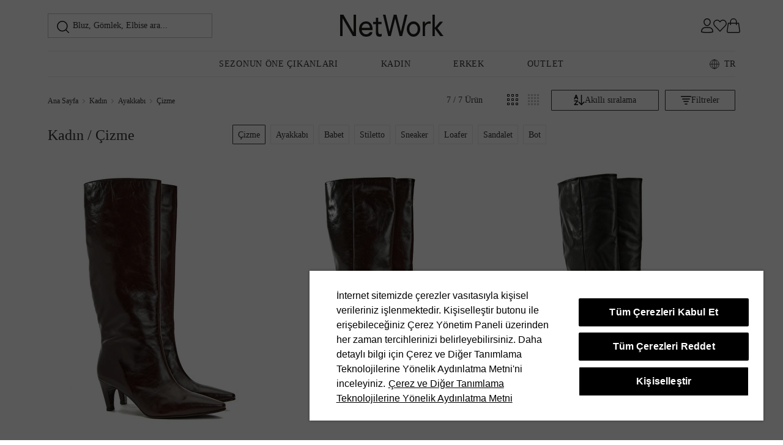

--- FILE ---
content_type: text/html; charset=utf-8
request_url: https://www.network.com.tr/cizme-725
body_size: 68909
content:



<!DOCTYPE html>
<html lang="tr">
<head>
    <meta charset="UTF-8">
    <meta name="viewport" content="width=device-width, initial-scale=1, user-scalable=yes, viewport-fit=cover"/>
    <meta http-equiv="X-UA-Compatible" content="ie=edge">
    <meta name="apple-mobile-web-app-capable" content="yes">

    <link rel="preconnect" href="https://img-network.mncdn.com" crossorigin>

    <link rel="dns-prefetch" href="//googletagmanager.com">
    <link rel="dns-prefetch" href="//connect.facebook.net">
    <link rel="dns-prefetch" href="//hit.api.useinsider.com">
    <link rel="dns-prefetch" href="//network.api.useinsider.com">
    <link rel="dns-prefetch" href="//google-analytics.com">
    <link rel="dns-prefetch" href="//stats.g.doubleclick.net">


    <link rel="preload" href="https://img-network.mncdn.com/static/fonts/tt-norms-pro/TTNormsPro-Medium.woff2" as="font" type="font/woff2" crossorigin >
    <link rel="preload" href="https://img-network.mncdn.com/static/fonts/tt-norms-pro/TTNormsPro-Regular.woff2" as="font" type="font/woff2" crossorigin >
    <link rel="preload" href="https://img-network.mncdn.com/static/fonts/tt-norms-pro/TTNormsPro-Normal.woff2" as="font" type="font/woff2" crossorigin >


    <script type="text/javascript">
        window.AYMARKA = {}
        window.STORE_NAME = 'Network'
        window.STORE_SHORTNAME= 'NW'
        window.CDN_ROOT = 'https://img-network.mncdn.com/'
        window.CDN_PRODUCT_URL = 'https://img-network.mncdn.com/'
        window.CDN_STORE_URL = 'https://img-network.mncdn.com/static/network/'
        window.LANG_ID = 0
        window.ShowHeader = 'True';
        window.GUEST_FAVORITE_LIMIT = 50;
        window.IsProductCampaignReviewActive = 'False';

        function getLastSegmentOfUrl(url) {
            const segmentsOfUrl = url.split('/');
            return segmentsOfUrl[segmentsOfUrl.length - 1];
        }
    </script>

        <link rel="preload" as="style" onload="this.onload=null;this.rel='stylesheet'" href="/Areas/sf/dist/stylesheets/main.css?v=0.1.1021" />
        <noscript><link rel="stylesheet" href="/Areas/sf/dist/stylesheets/main.css?v=0.1.1021"></noscript>

    <title>Kadın Çizme Modelleri ve Fiyatları  - Network</title>
    <meta name="description" content="Uzun ve deri çizmeler, çorap ve topuklu çizme modelleri ile yürüyüş deneyiminize modern ve feminen bir dokunuş ekleyin. Tüm seçenekler için tıklayın.
"/>
    <meta name="yandex-verification" content="7bbd3e2674cd3bac"/>
    
    <!-- Fonts -->
    <!-- Kritik olmayan fontlar - lazy load -->
    
    <link rel="preload" href="https://img-network.mncdn.com/static/fonts/tt-norms-pro/TTNormsPro-Light.woff2" as="font" type="font/woff2" crossorigin onload="this.media='all'">
    <link rel="preload" href="https://img-network.mncdn.com/static/fonts/tt-norms-pro/TTNormsPro-DemiBold.woff2" as="font" type="font/woff2" crossorigin onload="this.media='all'">
    <link rel="preload" href="https://img-network.mncdn.com/static/fonts/tt-norms-pro/TTNormsPro-Bold.woff2" as="font" type="font/woff2" crossorigin onload="this.media='all'">
    <link rel="preload" href="https://img-network.mncdn.com/static/fonts/tt-norms-pro/TTNormsPro-ExtraBold.woff2" as="font" type="font/woff2" crossorigin  onload="this.media='all'">
    
    <!-- Fav and touch icons -->
    <link rel="shortcut icon" href="https://img-network.mncdn.com/static/network/images/favicon.png" type="image/x-icon">
    <link rel="icon" href="https://img-network.mncdn.com/static/network/images/favicon.ico" type="image/x-icon"/>
    <link rel="apple-touch-icon" href="https://img-network.mncdn.com/static/network/icons/touch-icon-iphone-60.png">
    <link rel="apple-touch-icon" sizes="76x76" href="https://img-network.mncdn.com/static/network/icons/touch-icon-ipad-76.png">
    <link rel="apple-touch-icon" sizes="120x120" href="https://img-network.mncdn.com/static/network/icons/touch-icon-iphone-retina-120.png">
    <link rel="apple-touch-icon" sizes="152x152" href="https://img-network.mncdn.com/static/network/icons/touch-icon-ipad-retina-152.png">
    <link rel="apple-touch-icon" sizes="167x167" href="https://img-network.mncdn.com/static/network/icons/touch-icon-ipad-retina-167.png">
    <link rel="apple-touch-icon" sizes="180x180" href="https://img-network.mncdn.com/static/network/icons/touch-icon-iphone-retina-180.png">


    <!-- Anti-flicker snippet -->
<style type="text/css">.async-hide {opacity: 1!important}
</style>
<script>(function(a,s,y,n,c,h,i,d,e){s.className+=' '+y;h.start=1*new Date;h.end=i=function(){s.className=s.className.replace(RegExp(' ?'+y),'')};(a[n]=a[n]||[]).hide=h;setTimeout(function(){i();h.end=null},c);h.timeout=c;})(window,document.documentElement,'async-hide','dataLayer',4000,{'GTM-WZCH6G':true});</script><!-- End Anti-flicker snippet -->
    <!-- Google Tag Manager --><script>(function(w,d,s,l,i){w[l]=w[l]||[];w[l].push({'gtm.start':
new Date().getTime(),event:'gtm.js'});var f=d.getElementsByTagName(s)[0],
j=d.createElement(s),dl=l!='dataLayer'?'&l='+l:'';j.async=true;j.src=
'https://www.googletagmanager.com/gtm.js?id='+i+dl;f.parentNode.insertBefore(j,f);
})(window,document,'script','dataLayer','GTM-WZCH6G');</script><!-- End Google Tag Manager -->
<style type="text/css">.instagram-shop { margin-top: 50px } @media screen and (max-width: 768px) { .instagram-shop { margin-top: 0 } }
</style>
<script
    src="https://www.datadoghq-browser-agent.com/datadog-rum-v4.js"
    type="text/javascript"
    defer>
</script><script>
    window.DD_RUM && window.DD_RUM.init({
        applicationId: '405fdc44-2186-4b2b-a79a-0aaddcb4293c',
        clientToken: 'pubb199a75a5ecfbe0fd3247f19c45d9d7d',
        site: 'datadoghq.eu',
        service:'network',
        // Specify a version number to identify the deployed version of your application in Datadog 
        // version: '1.0.0',
        sampleRate: 5,
        premiumSampleRate: 3,
        trackInteractions: true,
        trackFrustrations: true,
        defaultPrivacyLevel: 'mask-user-input'
    }); 

    window.DD_RUM &&
    window.DD_RUM.startSessionReplayRecording();
</script>
        <meta name="robots" content="index, follow" />
    
    <link rel="preconnect" href="//www.network.com.tr" pr="0.75">
    <link rel="preload" as="image" href="https://img-network.mncdn.com/static/network/images/list-placeholder.png">
        <link rel="alternate" hreflang="tr" href="https://www.network.com.tr/cizme-725" />
        <link rel="alternate" hreflang="en" href="https://www.network.com.tr/en/boots-725" />
            <link rel="alternate" hreflang="x-default" href="https://www.network.com.tr/cizme-725" />


    <meta property="og:image" content="https://img-network.mncdn.com/static/network/images/favicon.png" />
    <meta property="og:url" content="https://www.network.com.tr/cizme-725" />
    <meta property="og:title" content="Kadın &#199;izme Modelleri ve Fiyatları  - Network" />
    <meta property="og:description" content="Uzun ve deri &#231;izmeler, &#231;orap ve topuklu &#231;izme modelleri ile y&#252;r&#252;y&#252;ş deneyiminize modern ve feminen bir dokunuş ekleyin. T&#252;m se&#231;enekler i&#231;in tıklayın.
" />


    <link href="https://www.network.com.tr/cizme-725" rel="canonical" />

    

    


    <style id="critical-css">
        @font-face{font-family:TTNormsPro-Regular;src:url(https://img-network.mncdn.com/static/fonts/tt-norms-pro/TTNormsPro-Regular.woff2) format("woff2"),url(https://img-network.mncdn.com/static/fonts/tt-norms-pro/TTNormsPro-Regular.woff) format("woff");-moz-osx-font-smoothing:grayscale;-webkit-font-smoothing:antialiased;font-display:swap}@font-face{font-family:TTNormsPro-Normal;src:url(https://img-network.mncdn.com/static/fonts/tt-norms-pro/TTNormsPro-Normal.woff2) format("woff2"),url(https://img-network.mncdn.com/static/fonts/tt-norms-pro/TTNormsPro-Normal.woff) format("woff");-moz-osx-font-smoothing:grayscale;-webkit-font-smoothing:antialiased;font-display:swap}@font-face{font-family:TTNormsPro-DemiBold;src:url(https://img-network.mncdn.com/static/fonts/tt-norms-pro/TTNormsPro-DemiBold.woff2) format("woff2"),url(https://img-network.mncdn.com/static/fonts/tt-norms-pro/TTNormsPro-DemiBold.woff) format("woff");-moz-osx-font-smoothing:grayscale;-webkit-font-smoothing:antialiased;font-display:swap}@font-face{font-family:TTNormsPro-Medium;src:url(https://img-network.mncdn.com/static/fonts/tt-norms-pro/TTNormsPro-Medium.woff2) format("woff2"),url(https://img-network.mncdn.com/static/fonts/tt-norms-pro/TTNormsPro-Medium.woff) format("woff");-moz-osx-font-smoothing:grayscale;-webkit-font-smoothing:antialiased;font-display:swap}@font-face{font-family:TTNormsPro-Bold;src:url(https://img-network.mncdn.com/static/fonts/tt-norms-pro/TTNormsPro-Bold.woff2) format("woff2"),url(https://img-network.mncdn.com/static/fonts/tt-norms-pro/TTNormsPro-Bold.woff) format("woff");-moz-osx-font-smoothing:grayscale;-webkit-font-smoothing:antialiased;font-display:swap}.container{padding-left:15px;padding-right:15px}.row{margin-left:-15px;margin-right:-15px}.col-12,.col-4,.col-6,.col-md-12,.col-md-4{min-height:1px;padding-left:15px;padding-right:15px}.col-4{flex:0 0 33.3333333333%;max-width:33.3333333333%}@media (min-width:768px){.col-md-4{flex:0 0 33.3333333333%;max-width:33.3333333333%}.col-md-12{flex:0 0 100%;max-width:100%}.button.-withTooltip:hover .-show.tooltip{opacity:1!important;visibility:visible!important}}.product-card{display:block}.product-card__image{margin-bottom:1.25rem}.product-card__title{color:#333;font-family:TTNormsPro-Normal;font-size:.875rem;font-weight:400;line-height:1.4;margin-bottom:.625rem}.product-card__content.-prices{align-items:center;display:flex;height:2.1875rem}.product-card__content.-noDiscount{align-items:flex-start;flex-direction:column;justify-content:flex-end}.product-card__discountRate{background-color:#bf360c;color:#fff;font-family:TTNormsPro-Medium;margin-right:.9375rem;padding:.5rem 0 .4375rem;text-align:center;width:3.125rem}.product-card__discountRate small{font-size:1rem;letter-spacing:1.6px}.product-card__discountRate span{font-size:1.125rem;line-height:1}.product-card__price{color:#333;display:block}.product-card__price.-old{font-family:TTNormsPro-Regular;font-size:.8125rem;opacity:.5;text-decoration:line-through}.product-card__price.-sale{font-family:TTNormsPro-Normal;font-size:1rem}.button{align-items:center;border:1px solid transparent;border-radius:1px;box-sizing:border-box;display:inline-flex;font-family:TTNormsPro-Medium;font-size:.875rem;font-weight:400;justify-content:center;line-height:1.125rem;padding:.4375rem .625rem;position:relative}.button__loader{left:50%;position:absolute;top:50%;transform:translate(-50%,-50%)}.button__text{align-items:center;display:inline-flex;gap:.5rem}.button__text.-transparent{opacity:0}.button.-primary{background-color:#333;border-color:#333;color:#fff}.button.-primary svg{color:inherit;filter:brightness(0) invert(1)}.button.-primary:hover{background-color:#18090e;border-color:#18090e}.button.-primary:disabled{background-color:#c1c1c1;border-color:#c1c1c1;color:#fff}.button.-secondary{border:1px solid #333;color:#333}.button.-secondary:hover{border:1px solid #18090e;color:#18090e}.button.-secondary:disabled{border:1px solid #c1c1c1;color:#c1c1c1}.button.-link{color:#333}.button.-link .button__text{text-decoration:underline}.button.-md{padding:.8125rem 1.875rem}.button.-lg{font-size:1rem;line-height:1.25rem;padding:.875rem 1.875rem}.button.-block{display:flex;flex:1;width:100%}.button.-withTooltip{flex-direction:row}.button.-withTooltip .icon{margin-left:12px}.button.-withTooltip:hover{opacity:1}.-errMsg{color:#f44336;font-family:TTNormsPro-Regular;font-size:.875rem;line-height:1.4em;margin:.625rem 0}@media (max-width:1000px){input{font-size:16px}}.check-box__input{display:none}.check-box__label,.check-box__square{align-items:center;display:inline-flex}.check-box__square{border:1px solid #c1c1c1;height:20px;justify-content:center;margin-right:13px;min-width:20px;width:20px}.check-box__square .icon{display:block}.check-box__text{color:#848484}.check-box__text a{color:#848484;text-decoration:underline}.m-loading{align-items:center;display:flex;justify-content:center;opacity:0;position:fixed;visibility:hidden;z-index:9999}.m-loading,.m-loading:before{height:100%;left:0;top:0;width:100%}.m-loading:before{background-color:#fafafa;content:"";opacity:.95;position:absolute}.m-loading__container{left:50%;position:absolute;top:50%;transform:translate(-50%,-50%);z-index:4}.m-loading__img{display:block;margin:0 auto 30px}.pure-modal{bottom:0;left:0;position:fixed;right:0;top:0;z-index:101}.pure-modal__overlay{background-color:rgba(0,0,0,.4);bottom:0;left:0;position:absolute;right:0;top:0;z-index:-1}.pure-modal__wrapper{background-color:#fff;display:flex;flex-direction:column;left:50%;max-height:68%;position:absolute;top:30%;transform:translateX(-50%);z-index:1}.pure-modal__header{align-items:center;background:#fff;display:flex;flex-wrap:wrap;padding:31px 30px 10px;position:relative;z-index:1}@media (min-width:1200px){.pure-modal__wrapper{max-height:64%}.pure-modal__header{max-height:101px;padding:50px 50px 16px}}.pure-modal__icon{margin-left:-10px;margin-right:7px}.pure-modal__close{height:30px;position:absolute;right:10px;top:10px}.pure-modal__title{color:#333}.pure-modal__tools{margin-left:auto;margin-top:auto}.pure-modal__body{background-color:#fff;height:100%;overflow:auto;padding:0 30px}.pure-modal__body::-webkit-scrollbar{width:2px}.pure-modal__body::-webkit-scrollbar-track{background-color:#eaeaea}.pure-modal__body::-webkit-scrollbar-thumb{background-color:#333}@media (min-width:1200px){.pure-modal__body{padding:0 50px}}.pure-modal__body>p{color:#333;font-size:1rem!important}.pure-modal__body>p strong{color:#333}.pure-modal__footer{display:grid;grid-template-columns:1fr 1fr;grid-gap:20px;margin-top:auto;padding:30px}@media (min-width:1200px){.pure-modal__footer{padding:40px 50px 50px}.pure-modal.-otpModal .pure-modal__header{max-height:unset}}.pure-modal__button{padding:.8125rem 1.875rem}@media (max-width:767px){.button.-withTooltip .-show{border-color:#4c4c4c;color:#4c4c4c;opacity:1}.button.-withTooltip .-show.tooltip{opacity:1!important;visibility:visible!important}.pure-modal__button{font-size:1rem!important}}.pure-modal.-otpModal .pure-modal__wrapper{min-height:200px;padding-bottom:30px;width:calc(100% - 40px)}@media (min-width:768px){.pure-modal.-otpModal .pure-modal__wrapper{padding-bottom:40px;width:500px}}.pure-modal.-otpModal .pure-modal__header{align-items:flex-start;flex-direction:column;padding:30px 30px 0}.pure-modal.-otpModal .pure-modal__icon{display:flex;margin:0 0 20px}.pure-modal.-otpModal .pure-modal__title{color:#333}@media (min-width:768px){.pure-modal.-otpModal .pure-modal__header{padding:50px 50px 16px}.pure-modal.-otpModal .pure-modal__title{padding-right:30px}}.pure-modal.-otpModal .pure-modal__close{right:15px;top:15px}@media (min-width:992px){.pure-modal.-otpModal .pure-modal__close{right:10px;top:10px}}.pure-modal.-otpModal .pure-modal__body{padding:0 30px}@media (min-width:768px){.pure-modal.-otpModal .pure-modal__body{padding:0 50px}}.pure-modal.-otpModal .pure-modal__footer{grid-template-columns:1fr;grid-gap:0;padding:30px 30px 0}@media (min-width:768px){.pure-modal.-otpModal .pure-modal__footer{padding:30px 50px 0}.pure-modal.-otpModal .pure-modal__button{font-size:1rem!important}}.pure-modal.-campaignAgreementModal .pure-modal__wrapper{max-height:41.875rem;max-width:43.75rem}@media (max-width:767px){.pure-modal.-otpModal .pure-modal__title{margin-bottom:10px}.pure-modal.-campaignAgreementModal .pure-modal__wrapper{max-height:70vh;top:15vh;width:95%}}.pure-modal.-campaignAgreementModal .pure-modal__header{max-height:unset;padding:3.125rem 3.125rem 1.25rem}@media (max-width:767px){.pure-modal.-campaignAgreementModal .pure-modal__header{padding:2.5rem 1.875rem .625rem}}.pure-modal.-campaignAgreementModal .pure-modal__body{padding:0 3.125rem 3.125rem}.pure-modal.-campaignAgreementModal .pure-modal__body p{color:#333;font-size:1rem;margin-bottom:1.25rem}.pure-modal.-campaignAgreementModal .pure-modal__body p:last-child{margin-bottom:0}html{box-sizing:border-box;-ms-overflow-style:scrollbar}*,:after,:before{box-sizing:inherit}.container{margin-left:auto;margin-right:auto;padding-left:8px;padding-right:8px;width:100%}@media (min-width:576px){.container{max-width:540px}}@media (min-width:768px){.container{max-width:720px}}@media (min-width:992px){.container{max-width:960px}}@media (min-width:1200px){.pure-modal.-otpModal .pure-modal__footer{grid-template-columns:1fr}.container{max-width:1140px}}@media (min-width:1366px){.container{max-width:1303px}}@media (min-width:1600px){.container{max-width:1520px}}.row{display:flex;flex-wrap:wrap;margin-left:-8px;margin-right:-8px}.col-12,.col-4,.col-6,.col-md-12,.col-md-4{padding-left:8px;padding-right:8px;position:relative;width:100%}.col-4{flex:0 0 33.333333%;max-width:33.333333%}.col-6{flex:0 0 50%;max-width:50%}.col-12{flex:0 0 100%;max-width:100%}@media (min-width:768px){.col-md-4{flex:0 0 33.333333%;max-width:33.333333%}.col-md-12{flex:0 0 100%;max-width:100%}}input:-webkit-autofill{-webkit-box-shadow:inset 0 0 0 30px #fff!important}.h2,.h5,.h6,h1{font-family:TTNormsPro-Medium;font-weight:500}h1{font-size:1.5rem;line-height:1.875rem}.h2{font-size:1.25rem;line-height:1.625rem}@media (max-width:767px){.pure-modal.-campaignAgreementModal .pure-modal__body{display:flex;padding:0 1.21875rem 1.5625rem 1.9375rem}.pure-modal.-campaignAgreementModal .pure-modal__body .scroll-area{overflow-y:auto;padding-right:2.375rem}h1{font-size:1.25rem;line-height:1.625rem}.h2{font-size:1.125rem;line-height:1.5rem}}.h5{font-size:.875rem;line-height:1.25rem}.h6{font-size:.75rem;line-height:1.125rem}@media (max-width:767px){.h5{font-size:.75rem;line-height:1.125rem}.h6{font-size:.625rem;line-height:1rem}}.p1,p{font-family:TTNormsPro-Regular;font-size:.875rem;font-weight:500;line-height:1.375rem}.buttonLoader .spinner .path{stroke:#000}.quickFilterImage[data-v-35b9fbee]{margin:0 auto;max-width:75rem}@media (max-width:767px){.p1,p{font-size:1rem;line-height:1.375rem}.quickFilterImage[data-v-35b9fbee]{display:flex;justify-content:flex-start;margin:0;max-width:100%;width:100%}}.quickFilterImage.-scrollDown[data-v-35b9fbee]{margin:0;max-height:0;opacity:0;overflow:hidden;padding:0}.quickFilterImage__wrapper[data-v-35b9fbee]{align-items:center;display:flex;gap:1rem;justify-content:center;position:relative}@media (max-width:767px){.quickFilterImage__wrapper[data-v-35b9fbee]{justify-content:flex-start;overflow-x:auto;scrollbar-width:none;-ms-overflow-style:none;-webkit-overflow-scrolling:touch}.quickFilterImage__wrapper[data-v-35b9fbee]::-webkit-scrollbar{display:none}}.quickFilterImage__container[data-v-35b9fbee]{display:flex;gap:.5rem;overflow-x:auto;overflow-y:hidden;padding:1rem 0 .25rem;scrollbar-width:none;width:100%;-ms-overflow-style:none;scroll-behavior:smooth}.quickFilterImage__container[data-v-35b9fbee]::-webkit-scrollbar{display:none}.quickFilterImage__container.-centered[data-v-35b9fbee]{justify-content:center}@media (max-width:767px){.quickFilterImage__container[data-v-35b9fbee]{gap:.25rem;justify-content:flex-start;overflow-x:visible;padding:1rem .5rem .5rem;width:auto;-webkit-overflow-scrolling:touch}}.quickFilterImage__item[data-v-35b9fbee]{align-items:center;display:flex;flex-direction:column;flex-shrink:0;gap:.5rem;justify-content:flex-end;max-height:10.25rem;text-decoration:none;width:calc(14.28571% - .42857rem)}@media (max-width:767px){.quickFilterImage__item[data-v-35b9fbee]{height:auto;max-height:none;min-width:22vw;width:22vw}}.quickFilterImage__imageContainer[data-v-35b9fbee]{align-items:center;aspect-ratio:1;border:.0625rem solid #c1c1c1;border-radius:50%;display:flex;flex-shrink:0;justify-content:center;max-width:8.25rem;padding:.25rem;width:100%}.quickFilterImage__imageContainer.-active[data-v-35b9fbee]{border:.125rem solid #848484}@media (max-width:767px){.quickFilterImage__imageContainer[data-v-35b9fbee]{aspect-ratio:auto;height:20vw;max-width:none;padding:.125rem;width:20vw}}.quickFilterImage__image[data-v-35b9fbee]{border:.1875rem solid #fafafa;border-radius:50%;height:100%;max-height:7.5rem;max-width:7.5rem;-o-object-fit:cover;object-fit:cover;width:100%}@media (max-width:1199px){.quickFilterImage__image[data-v-35b9fbee]{max-height:6.5rem;max-width:6.5rem}}.quickFilterImage__name[data-v-35b9fbee]{align-self:stretch;color:#333;font-family:TTNormsPro-Medium;font-size:1.125rem;font-style:normal;font-weight:500;line-height:1.5rem;overflow:hidden;text-align:center;text-overflow:ellipsis;white-space:nowrap}@media (max-width:767px){.quickFilterImage__image[data-v-35b9fbee]{border:.125rem solid #fafafa}.quickFilterImage__name[data-v-35b9fbee]{font-family:TTNormsPro-Regular;font-size:.875rem;font-weight:400;line-height:1.375rem}}.quickFilterImage__arrow[data-v-35b9fbee]{align-items:center;background:#fff;border:.0625rem solid #eaeaea;border-radius:.0625rem;display:flex;flex-shrink:0;height:2rem;justify-content:center;padding:.5rem;position:relative;width:2rem;z-index:1}.quickFilterImage__arrow.-next svg[data-v-35b9fbee]{transform:rotate(180deg)}.quickFilterImage__arrow.-disabled[data-v-35b9fbee]{opacity:.3}.modal__header{align-items:center;display:flex;flex-wrap:wrap;padding:3.125rem 3.125rem 1.875rem}.modal__icon{display:block;margin-bottom:25px;max-height:1.5rem;overflow:hidden;width:100%}.modal__icon svg{margin-left:-.625rem}.modal__icon .-alarm,.modal__icon .-login{margin-left:0}.modal__title{color:#333;margin:0}.modal__title.-outOfStock{margin-top:20px}@media (max-width:767px){.modal__header{padding:1.875rem}.modal__title{font-size:1.25rem}}.modal__desc{color:#333;font-size:1rem;margin-top:.9375rem}.modal__desc.-outOfStock{margin-bottom:30px}.modal__content{flex:1;max-height:100%;overflow-y:auto;padding:0 3.125rem 2.5rem;width:100%}.modal__content::-webkit-scrollbar-track{background-color:#eaeaea}.modal__content::-webkit-scrollbar{background-color:#eaeaea;width:5px;-webkit-overflow-scrolling:touch}.modal__content::-webkit-scrollbar-thumb{background-color:#18090e;border-radius:20px}.modal__content .-errMsg{color:#f44336;font-family:TTNormsPro-Regular}.modal__buttons.-stock{align-items:center;display:flex;justify-content:flex-start}.modal__buttons.-stock [class*=__button]{margin-right:16px}.modal__button{position:relative}@media (max-width:767px){.modal__content{padding:0 1.875rem 1.875rem}.modal__buttons.-reminder{margin-top:1.75rem}.modal__button.-sorting:not(.-close){border-bottom:1px solid #eaeaea;color:#333;font-family:TTNormsPro-Medium;font-size:16px;height:60px;overflow:hidden;padding:0 21px;text-align:left;text-overflow:ellipsis;white-space:nowrap;width:100%}}.quick-look__wrapper .price__discount{align-items:center;background-color:#bf360c;color:#fff;display:flex;font-family:TTNormsPro-DemiBold;font-size:.9375rem;grid-area:discount;height:1.6875rem;justify-content:center;line-height:1.375rem;padding:0;width:3rem}.quick-look__wrapper .price__value.-season{font-size:.75rem;grid-area:season;margin-bottom:.375rem}.quick-look__wrapper .price__value.-label{font-size:.9375rem;grid-area:label;margin-bottom:.375rem}.quick-look__wrapper .price__value.-actual{color:#333;grid-area:actual}.breadcrumb-wrapper{align-items:center;display:flex;height:55px}.breadcrumb-wrapper .breadcrumb{align-items:center;display:flex;overflow:hidden}.breadcrumb-wrapper .breadcrumb__item:not(:last-child){margin-right:7px}.breadcrumb-wrapper .breadcrumb__link,.breadcrumb-wrapper .breadcrumb__text{color:#333;font-size:12px}.breadcrumb-wrapper .breadcrumb__link{font-family:TTNormsPro-Regular;margin-right:7px}.breadcrumb-wrapper .breadcrumb__text{font-family:TTNormsPro-Regular}@media (max-width:767px){.breadcrumb-wrapper{background-color:#fafafa;box-shadow:inset 0 1px 0 0 #eaeaea;height:30px;margin:0 -8px;min-width:100%;padding:0 24px}.breadcrumb-wrapper .breadcrumb{display:inline-block;text-overflow:ellipsis;white-space:nowrap;width:100%}.breadcrumb-wrapper .breadcrumb__item{display:inline}.breadcrumb-wrapper .breadcrumb__link{font-family:TTNormsPro-Regular}.breadcrumb-wrapper .breadcrumb__text{font-family:TTNormsPro-Medium}}.productFilter__modal{background-color:#fff;box-shadow:0 457px 0 500px #c1c1c1;display:none;left:0;margin-left:auto;margin-right:auto;max-height:450px;min-height:350px;position:absolute;right:0;width:1520px;z-index:1}@media (max-width:1550px){.productFilter__modal{max-height:400px;width:1304px}}@media (max-width:1024px){.productFilter__modal{display:none}}.productFilter__header{display:flex;margin-bottom:45px;margin-top:18px}.productFilter__tabs{height:35px;overflow:hidden;padding-left:29px}@media (max-width:1550px){.productFilter__header{margin-bottom:18px}.productFilter__tabs{padding-left:28px}}@media (max-width:1330px){.productFilter__modal{max-height:400px;width:1024px}.productFilter__tabs{padding-left:28px}}.productFilter__tabs button{background-color:#fafafa;border:1px solid #eaeaea;color:#848484;float:left;font-family:TTNormsPro-Normal;font-size:14px;height:35px;margin:0 10px 0 0;outline:0;padding:9px 3px 8px;width:100px}.productFilter__tabs button.active{background-color:#fff;border:1px solid #fff;color:#333;font-family:TTNormsPro-Medium}.productFilter__search{background-color:#fff;border-bottom:1px solid #333;display:flex;height:35px;position:absolute;right:20px;width:280px}.productFilter__searchIcon{height:20px;margin-top:7px;width:20px}.productFilter__searchInput{margin-left:12px}.productFilter__tabContent{display:none}.productFilter__tabContent.-active{display:block}.productFilter__item{color:#848484;display:flex;font-family:TTNormsPro-Medium;font-size:14px;height:20px;margin-bottom:20px}.productFilter__itemText{overflow:hidden;padding-left:10px;padding-right:20px;padding-top:2px;text-overflow:ellipsis;white-space:nowrap;width:225px}@media (max-width:1330px){.productFilter__itemText{width:220px}}.productFilter__itemCheckbox{border:1px solid #c1c1c1;height:20px;margin-right:10px;width:20px}.productFilter__actions{border-top:1px solid #eaeaea;display:flex;height:70px;justify-content:flex-end;padding-right:20px;padding-top:15px}.productFilter__filterButton{height:40px;margin-left:44px;width:190px}.productFilter__removeFilters{color:#c1c1c1;font-family:TTNormsPro-Normal;font-size:14px;margin-top:11px;text-decoration:underline}.productFilter__divider{border-left:1px solid #c1c1c1;height:1.0625rem;margin-left:21px;margin-right:21px;margin-top:11px}.productFilter__price{height:206px;margin-left:50px;margin-right:95px;margin-top:-24px;padding-top:44px}@media (max-width:1550px){.productFilter__price{margin-top:0}}.productFilter__priceIcon{height:25px;margin-left:-3px;margin-top:-2px;width:25px}:root{--swiper-theme-color:#007aff}:host{display:block;margin-left:auto;margin-right:auto;position:relative;z-index:1}.swiper{display:block;list-style:none;margin-left:auto;margin-right:auto;overflow:hidden;padding:0}.swiper,.swiper-wrapper{position:relative;z-index:1}.swiper-wrapper{box-sizing:content-box;display:flex;height:100%;transform:translateZ(0);width:100%}.swiper-slide{display:block;flex-shrink:0;height:100%;position:relative;width:100%}.swiper-lazy-preloader{border:4px solid var(--swiper-preloader-color,var(--swiper-theme-color));border-radius:50%;border-top:4px solid transparent;box-sizing:border-box;height:42px;left:50%;margin-left:-21px;margin-top:-21px;position:absolute;top:50%;transform-origin:50%;width:42px;z-index:10}.swiper:not(.swiper-watch-progress) .swiper-lazy-preloader{animation:swiper-preloader-spin 1s linear infinite}@keyframes swiper-preloader-spin{0%{transform:rotate(0)}to{transform:rotate(1turn)}}:root{--swiper-navigation-size:44px}.swiper-zoom-container{align-items:center;display:flex;height:100%;justify-content:center;text-align:center;width:100%}.swiper-zoom-container>img{max-height:100%;max-width:100%;-o-object-fit:contain;object-fit:contain}.list-banner{position:relative}.list-banner a{display:block;text-align:center}.list-banner img{height:auto;max-width:100%;min-height:12.5rem;opacity:0;vertical-align:middle;visibility:hidden}.list-banner img.lazyloaded{min-height:0;opacity:1;visibility:visible}.list-banner:before{background:#fafafa;content:"";height:12.5rem;left:0;opacity:1;position:absolute;top:0;width:100%;z-index:1}.list-banner:has(img.lazyloaded):before{opacity:0;visibility:hidden}.productList__top{align-items:center;background-color:#fff;display:flex;height:75px;justify-content:space-between;z-index:11}.productList__top.-sticky{position:fixed;top:58px;width:100%}@media (min-width:576px){.productList__top.-sticky{max-width:540px}}@media (min-width:768px){.productList__top.-sticky{max-width:704px}}@media (min-width:1001px){.productList__top.-sticky{top:83px}}@media (min-width:1025px){.productList__top.-sticky{top:126px}}@media (min-width:992px){.productList__top.-sticky{max-width:944px}}@media (min-width:1200px){.productList__top.-sticky{max-width:1124px}}@media (min-width:1366px){.productList__top.-sticky{max-width:1287px}}@media (min-width:1600px){.productList__top.-sticky{max-width:1504px}}.productList__top.-filterWidgetOpen{z-index:999}.productList__top.-scrollDown{top:0}.productList__top .resultInfo{color:#333;font-family:TTNormsPro-Normal;font-size:14px;line-height:18px;margin-right:10px}@media (max-width:767px){.list-banner img{min-height:7.5rem}.list-banner:before{height:7.5rem}.productList__top{flex-direction:column;height:auto;margin:0 -8px;overflow:hidden}.productList__top .breadcrumb-wrapper{height:1.875rem;text-align:center;width:100%}.productList__top .breadcrumb-wrapper.-scrollDown{height:0;overflow:hidden}.productList__top .resultInfo{align-items:center;background-color:#fafafa;box-shadow:inset 0 1px 0 0 #eaeaea;display:flex;font-size:.75rem;height:1.875rem;justify-content:center;line-height:1rem;margin:0 -8px;padding:.4375rem 1.25rem;text-align:center;width:100%}.productList__top .resultInfo.-scrollDown{height:0;overflow:hidden;padding:0}.productList__top .productCount{display:none}}.productList__top .resultInfo strong{font-family:TTNormsPro-Medium}.productList__top .productCount{color:#333;margin:0 2.5rem 0 auto;min-width:6.875rem;text-align:right}.productList__top .productCount__text{font-family:TTNormsPro-DemiBold}.productList__top .productCount strong{font-family:TTNormsPro-DemiBold;font-weight:400}.productList__top .productCount.-favoriteModal{color:#333;margin:0 1.75rem 0 auto;min-width:6.875rem}.productList__top .productCount.-favoriteModal .productCount__text{font-family:TTNormsPro-Medium;font-size:.875rem;line-height:1.25rem}.productList__top .tools{align-items:center;display:flex}@media (max-width:767px){.productList__top .productCount.-favoriteModal .productCount__text{color:#848484;line-height:1.375rem}.productList__top .productCount.-favoriteModal{display:block;height:1.375rem;margin:0 auto 0 .5rem;min-width:unset;text-align:left}.productList__top .tools{height:50px;justify-content:space-around;width:100%}.productList__top .tools.-hideFilter{display:none}}.productList__top .tools .tool{margin-right:10px;position:relative}.productList__top .tools .tool.-grid{display:inline-flex;margin-right:20px}.productList__top .tools .tool.-filter{margin-right:0;width:115px}@media (max-width:767px){.productList__top .tools .tool.-grid{display:none}.productList__top .tools .tool.-filter,.productList__top .tools .tool.-sorting{text-align:center;width:50%}.productList__top .tools .tool__button.-filter button,.productList__top .tools .tool__button.-sorting button{border-color:transparent}}.productList__top .tools .tool__button+[class*=__button]{margin-left:1rem}.productList__top .tools .tool__button.-grid{border:none;height:19px;width:18px}.productList__top .tools .tool__button.-grid:not(.-active){opacity:.3}.productList__top .tools .tool__button.-sorting{min-width:176px}.productList__top .tools .tool__button.-sorting.-active{box-shadow:0 3px 6px 0 #eaeaea}.productList__top .tools .tool__button:not(.-grid):hover{border-color:#848484}.productList__top .tools .tool__selectedCount{align-items:center;background-color:#333;border-radius:50%;color:#fff;display:flex;font-family:TTNormsPro-Medium;font-size:10px;height:18px;justify-content:center;left:7px;line-height:1;position:absolute;top:4px;width:18px;z-index:1}.productList__top .tools .tool__text{color:#333;max-width:114px;overflow:hidden;text-overflow:ellipsis;white-space:nowrap}.productList__top .tools .tool__text.-filter{overflow:unset}.productList__top .tools .tool__content{background-color:#fff;box-shadow:0 3px 6px 0 #eaeaea;height:0;left:0;overflow:hidden;position:absolute;top:100%;width:100%;z-index:2}.productList__top .tools .tool__content.-show{border:1px solid #fafafa;border-top:none}.productList__top .tools .tool__content .sortingList__text{color:#333;display:block;font-family:TTNormsPro-Medium;font-size:14px;line-height:40px;padding:0 20px}.productList__top .tools .tool__content .sortingList__text:hover{background-color:#fafafa}.productList__top.-favorite{z-index:99}.productList__top:before{background-color:#fff;bottom:0;content:"";left:0;position:absolute;right:0;top:0;z-index:-1}.productList__headline{margin-bottom:20px;position:relative}.productList__headline.-mobile{display:none}@media (max-width:767px){.productList__top .tools .tool__selectedCount{display:none}.productList__top .tools .tool__text{max-width:100%}.productList__top .tools .tool__text.-filter{min-width:51px}.productList__top .tools.-withBorder{border:1px solid #eaeaea}.productList__top .tools.-withBorder .tool{padding:7px 0}.productList__top .tools.-withBorder .tool:last-of-type{border-left:1px solid #eaeaea}.productList__top:before{display:none}.productList__headline{display:none;height:2.25rem}.productList__headline.-mobile{background-color:#fafafa;display:block;margin-bottom:0;text-align:center;width:100%}.productList__headline.-scrollDown{height:0;overflow:hidden}}.productList__title{color:#333!important;display:inline-block;font-family:TTNormsPro-Medium;font-size:1.5rem;line-height:40px!important}@media (max-width:767px){.productList__title{font-size:.875rem;line-height:20px!important;margin:8px 0}}.productList__moreContent{margin:auto;width:350px}.productList__moreContent.-prev{margin-bottom:20px;margin-top:10px}.productList__seoText{border-bottom:1px solid #c1c1c1;border-top:1px solid #c1c1c1;line-height:18px;margin-top:100px;padding:30px 0 40px}.productList .sg-popular-products #seg-pro-reco{margin-top:150px}.productList .sg-popular-products.-noProduct #seg-pro-reco{margin-top:110px}.productList__quickFilterWrapper{left:calc(50% - 250px);overflow:hidden;position:absolute;top:-5000px}.productList__quickFilterWrapper.-hide{display:none}.container.-sticky-filter{position:sticky;top:58px;z-index:2}@media (max-width:991px){.container.-sticky-filter{left:0;right:0;top:0}.new-header__inner .container{max-width:100%}}@media (max-width:767px){.productList__moreContent{width:100%}.productList__seoText{border:0;margin-top:50px;padding-bottom:30px;text-align:center}.productList__quickFilterWrapper{height:4rem;left:unset;position:relative;top:unset;width:100%}.productList__quickFilterWrapper.-scrollDown{height:0;overflow:hidden}.productList .container:not(.-sticky-filter){background-color:#fafafa}.productList .container.-noBg{background-color:#fff!important}.container.-sticky-filter{position:sticky;top:0!important}}@media (min-width:1000px){.container.-sticky-filter{top:83px}}@media (min-width:1025px){.container.-sticky-filter{top:126px}}.bannerInProductList{grid-column:span 2;grid-row:span 2;margin-bottom:1rem;min-height:18.75rem;padding:0 .5rem;position:relative}.bannerInProductList a{display:block}.bannerInProductList img{height:auto;opacity:0;vertical-align:middle;visibility:hidden;width:100%}.bannerInProductList:before{background:#fafafa;content:"";height:100%;left:0;opacity:1;position:absolute;top:0;width:100%;z-index:1}@media (min-width:768px){.bannerInProductList{grid-column:span 3;grid-row:span 3;margin-bottom:2.5rem}}:root{--font-primary-light:"TTNormsPro-Light";--font-primary-regular:"TTNormsPro-Regular";--font-primary-normal:"TTNormsPro-Normal";--font-primary-medium:"TTNormsPro-Medium";--font-primary-demi-bold:"TTNormsPro-DemiBold";--font-primary-bold:"TTNormsPro-Bold";--font-primary-extra-bold:"TTNormsPro-ExtraBold";--font-secondary:"TTNormsPro-Regular"}*,:after,:before{box-sizing:border-box;-moz-box-sizing:border-box;-webkit-box-sizing:border-box}*{background:0 0;border:0;font-kerning:auto;margin:0;padding:0;-webkit-text-size-adjust:100%;text-rendering:optimizeLegibility;-webkit-font-smoothing:antialiased;-moz-osx-font-smoothing:grayscale}html{font-family:TTNormsPro-Regular;-webkit-text-size-adjust:100%}body{margin:0}button,html [type=button]{-webkit-appearance:button}a{color:#333;text-decoration:none}:focus{outline:0!important}ul{list-style:none}body{font-family:TTNormsPro-Regular;overflow:visible;overflow-x:clip!important}.-underline{text-decoration:underline}[v-cloak],[v-cloak]>*{display:none!important}.-full,.-spinner{width:100%}.-spinner{align-items:center;content:"";display:flex;height:100%;justify-content:center;left:0;position:absolute;top:0;z-index:2}.-spinner:before{animation:rotation 1s linear infinite;border:.125rem solid;border-color:#333 #333 transparent;border-radius:50%;box-sizing:border-box;content:"";display:inline-block;height:1.5rem;width:1.5rem}@keyframes rotation{0%{transform:rotate(0)}to{transform:rotate(1turn)}}.new-header{background-color:#fff!important}.new-header .container{padding:0 8px!important}.new-header__icon{vertical-align:middle}.new-header__icon.-hamburgerMenu{display:none;height:26px;width:24px}.new-header__icon.-hamburgerMenu.-navigationClose{height:30px}.new-header__icon.-search{height:1.5rem;width:1.5rem}.new-header__icon.-close{height:30px;width:23px}.new-header__icon.-customer{display:none}.new-header__icon.-favorite{height:20px;width:22px}.new-header__icon.-cart{height:22px;width:20px}.new-header__icon.-cart.-desktop{display:none}.new-header__button{padding:0;vertical-align:middle}.new-header__button.-menu{display:none!important}.new-header__link{display:block}.new-header__link.-cart{position:relative}.new-header__link.-cart .cart-count{color:#f44336;font-family:TTNormsPro-Bold;font-size:14px;left:20px;line-height:18px;position:absolute;top:-12px}.new-header__inner{align-items:center;display:flex;padding:1rem 1.25rem}.new-header__area{align-items:center;display:flex;flex-shrink:0}.new-header__area.-left{gap:17px;justify-content:flex-end;position:relative}.new-header__area.-left .new-header__button{align-items:center;border:1px solid #eaeaea;border-radius:2rem;display:flex;padding:.75rem;width:9.375rem}.new-header__area.-left .new-header__searchBox{color:#333;font-family:TTNormsPro-Normal;font-size:1rem;line-height:.6875rem;margin-left:.5rem;text-align:left}@media (max-width:991px){.new-header__area.-left .new-header__searchBox{display:none}.new-header__area.-left .new-header__searchBox.-mobile{display:block}}.new-header__area.-center{justify-content:flex-start}.new-header__area.-right{gap:24px;justify-content:flex-end}.new-header__area .customer,.new-header__search{display:none}.new-header__logo{height:24px;vertical-align:middle;width:110px}.new-header__seoHeadline{height:24px;line-height:24px}.new-header__seoLogo{left:-9999px;position:absolute;z-index:-9999}.new-header__mobileSearch{align-items:center;background:#fff;display:none;gap:15px;height:100%;left:0;padding:0 20px;position:absolute;top:0;width:100%}.new-header__mobileSearch.-searchOpen{display:flex}.new-header__searchBox{flex:1;height:100%}.new-header__wrapper{flex-direction:row-reverse;justify-content:space-between}.new-header .header-col__right{display:none}.new-header .header-col__center{padding:0}.new-header .header-col__left{flex:0 0 50%;max-width:50%;padding:0}@media (min-width:992px){.new-header__icon.-search{left:10px;position:absolute;top:50%;transform:translateY(-50%);z-index:-1}.new-header__icon.-customer{display:block;height:24px;width:20px}.new-header__icon.-user{height:13px;left:20px;position:absolute;top:50%;transform:translateY(-50%);width:13px}.new-header__icon.-cart{height:24px;width:22px}.new-header__icon.-cart.-mobile{display:none}.new-header__icon.-cart.-desktop{display:block}.new-header__button.-menu,.new-header__button.-search{display:none}.new-header__inner{height:83px;padding:0 .75rem}.new-header__area.-left{gap:17px;justify-content:flex-end;position:relative}.new-header__area.-left .new-header__button{display:none}.new-header__area.-left .new-header__searchBox{color:#333;font-family:TTNormsPro-Regular;font-size:.875rem;line-height:inherit;margin-left:0;text-align:left}.new-header__area.-center{justify-content:center}.new-header__area .customer{display:block;position:relative}.new-header__area .customer__dropdown{opacity:0;padding-top:10px;position:absolute;right:-32px;top:100%;visibility:hidden;z-index:100!important}.new-header__area .customer__menu{background-color:#fff;border:1px solid #eaeaea;box-shadow:0 3px 6px 0 #eaeaea}.new-header__area .customer__menu.-guest{width:280px}.new-header__area .customer__menu.-user{width:160px}.new-header__area .customer__login{padding:23px 29px}.new-header__area .customer__login .button{padding:13px 35px}.new-header__area .customer__orderTrackingLink{align-items:center;border-top:1px solid #eaeaea;display:flex;gap:12px;height:54px;padding:0 20px 0 30px}.new-header__area .customer__orderTrackingLink .text{color:#333;font-family:TTNormsPro-Normal;font-size:16px;margin-right:auto}.new-header__area .customer__menuHeader{border-bottom:1px solid #eaeaea;height:52px;position:relative}.new-header__area .customer__menuHeader span{color:#333;display:inline-block;font-family:TTNormsPro-Medium;font-size:12px;line-height:53px;max-width:100%;overflow:hidden;padding:0 20px 0 40px;text-overflow:ellipsis;white-space:nowrap}.new-header__area .customer__menuItem{color:#848484;display:block;font-family:TTNormsPro-Medium;font-size:14px;height:40px;line-height:40px;padding:0 10px 0 19px}.new-header__area .customer__menuItem:hover{background-color:#fafafa}.new-header__area .customer:hover .customer__dropdown{opacity:1;visibility:visible}.new-header__search{border:1px solid #c1c1c1;display:block;flex:1;height:40px;position:relative;z-index:1}.new-header__searchBox{align-items:center;background-color:transparent;color:#333;display:flex;font-family:TTNormsPro-Regular;font-size:14px;padding:0 10px 0 40px;width:100%}.new-header__logo{height:36px;width:169px}.new-header__seoHeadline{height:36px;line-height:36px}.new-header__wrapper{flex-direction:unset;justify-content:unset}.new-header .header-col__right{display:block;flex:0 0 25%;max-width:25%}.new-header .header-col__center{flex:0 0 50%;max-width:50%;padding:0 .5rem}.new-header .header-col__left{flex:0 0 25%;max-width:25%;padding:0 .5rem}.navbar:after,.navbar:before{max-width:944px}}.miniHeaderMenu{display:none}.navbar{background-color:#fff;height:2.6875rem;position:relative;width:100%;z-index:3}.navbar.-sticky{left:0;position:fixed;right:0;top:83px;z-index:99}.navbar:after,.navbar:before{background-color:#eaeaea;content:"";height:1px;left:50%;position:absolute;transform:translateX(-50%);width:100%}.navbar:before{top:0}.navbar:after{bottom:0}@media (max-width:1024px){.navbar{display:none}}.navbar__overlay{background:#333;height:calc(100vh - 100%);left:0;opacity:0;position:absolute;top:100%;visibility:hidden;width:100%}.navbar__overlay.-show{opacity:.4;visibility:visible}.navbar__content{align-items:stretch;display:flex;flex:1 100%;height:2.6875rem;justify-content:center;margin-left:0!important;position:relative}.navbar__content.-blur .navbar__item:not(.-hover){opacity:.5}.navbar__item{margin-left:40px;margin-right:40px;z-index:1}@media (max-width:1366px){.navbar__item{margin-left:35px;margin-right:35px}}.navbar__item.-hover .navbar__sub-nav,.navbar__item:hover .navbar__sub-nav{opacity:1;visibility:visible}.navbar__item.-hover .navbar__sub-nav .mega-menu,.navbar__item:hover .navbar__sub-nav .mega-menu{transform:translateY(0)}.navbar__item.-hover .navbar__sub-nav .mega-menu__layout,.navbar__item:hover .navbar__sub-nav .mega-menu__layout{opacity:1;transform:translateY(0)}.navbar__item.-hover .navbar__link:after,.navbar__item:hover .navbar__link:after{opacity:1}.navbar__language{position:absolute;width:100%;z-index:0}.navbar__language,.navbar__languageContent{align-content:center;display:flex;flex-wrap:wrap;height:100%;justify-content:flex-end}.navbar__languageContent{color:#333;font-family:TTNormsPro-Medium;font-size:.875rem;width:4.6875rem}.navbar__languageContent svg{margin-right:8px}.navbar__languageText span{font-family:TTNormsPro-Medium}@media (min-width:992px){.navbar__language{max-width:944px}}@media (min-width:1200px){.navbar:after,.navbar:before,.navbar__language{max-width:1124px}}@media (min-width:1366px){.navbar:after,.navbar:before,.navbar__language{max-width:1288px}}.navbar__seoTitle{font-weight:400}.navbar__link{align-items:center;color:#333;display:flex;font-family:TTNormsPro-DemiBold;font-size:14px;height:43px;letter-spacing:.7px;padding:0;position:relative;text-transform:uppercase}.navbar__link:after{background-color:#333;bottom:0;content:"";height:2px;z-index:5}.navbar__link:after,.navbar__sub-nav{left:0;opacity:0;position:absolute;width:100%}.navbar__sub-nav{height:auto;max-height:calc(100vh - 226px);overflow:hidden;top:100%;visibility:hidden;z-index:2}.navbar__sub-nav .mega-menu{background-color:#fff;left:0;position:absolute;right:0;top:0;transform:translateY(-100%)}.navbar__sub-nav .mega-menu__layout{max-height:calc(100vh - 226px);opacity:0;position:relative}.navbar__sub-nav .mega-menu__layout .menus{overflow:hidden;position:relative;width:100%}.navbar__sub-nav .mega-menu__layout .menus__wrapper{display:flex;flex-wrap:wrap;gap:16px;left:25px;opacity:0;overflow:auto;padding-top:30px;position:absolute;right:0;top:0;transform:translateY(20px);visibility:hidden}.navbar__sub-nav .mega-menu__layout .menus__wrapper::-webkit-scrollbar-track{background-color:#fff;border-radius:2.5px}.navbar__sub-nav .mega-menu__layout .menus__wrapper::-webkit-scrollbar{background-color:#fff;width:5px}.navbar__sub-nav .mega-menu__layout .menus__wrapper::-webkit-scrollbar-thumb{background-color:#c1c1c1;border-radius:2.5px}.navbar__sub-nav .mega-menu__layout .menus__wrapper.-withPictures{left:0}.navbar__sub-nav .mega-menu__layout .menus__wrapper.-active{opacity:1;transform:translateY(0);visibility:visible}.navbar__sub-nav .mega-menu__layout .menus__col{flex:1}.navbar__sub-nav .mega-menu__layout .menu{margin-bottom:40px}.navbar__sub-nav .mega-menu__layout .menu__picture{display:block;margin-bottom:16px}.navbar__sub-nav .mega-menu__layout .menu__picture img{aspect-ratio:16/11;-o-object-fit:cover;object-fit:cover}.navbar__sub-nav .mega-menu__layout .menu__title{color:#333;font-family:TTNormsPro-DemiBold;font-size:14px;line-height:1;margin-bottom:24px}.navbar__sub-nav .mega-menu__layout .menu__item{align-items:center;display:flex;height:18px;margin-bottom:24px}.navbar__sub-nav .mega-menu__layout .menu__link{color:#333;font-family:TTNormsPro-Regular;font-size:14px;line-height:1}.navbar__sub-nav .mega-menu__layout .menu__link.-title{font-family:TTNormsPro-DemiBold}.navbar__sub-nav .mega-menu__layout .menu__link:hover{color:#848484}.navbar__sub-nav .mega-menu__layout .menu__badge{align-items:center;border:1px solid #c1c1c1;border-radius:1px;color:#333;display:flex;font-family:TTNormsPro-Medium;font-size:9px;height:16px;letter-spacing:.63px;line-height:1;margin-left:8px;padding:0 4px}.navbar__sub-nav .mega-menu__layout.-default{padding:30px 0 40px;transform:translateY(20px)}.navbar__sub-nav .mega-menu__layout.-default .menus{display:flex;flex-wrap:wrap;max-height:100%;overflow:auto}.navbar__sub-nav .mega-menu__layout.-default .menus::-webkit-scrollbar-track{background-color:#fff;border-radius:2.5px}.navbar__sub-nav .mega-menu__layout.-default .menus::-webkit-scrollbar{background-color:#fff;width:5px!important}.navbar__sub-nav .mega-menu__layout.-default .menus::-webkit-scrollbar-thumb{background-color:#c1c1c1;border-radius:2.5px}.navbar__sub-nav .mega-menu__layout.-default .menus__col{flex:auto;margin-right:90px;max-width:160px}.navbar__sub-nav .mega-menu__layout.-default .menus__col.-withPicture{max-width:259px}.navbar__sub-nav .mega-menu__layout.-default .menus__col.-withPicture+.-withPicture{margin-left:-77px}@media (min-width:1600px){.navbar:after,.navbar:before,.navbar__language{max-width:1504px}.navbar__sub-nav .mega-menu__layout.-default .menus__col{margin-right:120px}.navbar__sub-nav .mega-menu__layout.-default .menus__col.-withPicture{max-width:312px}.navbar__sub-nav .mega-menu__layout.-default .menus__col.-withPicture+.-withPicture{margin-left:-104px}}.navbar__sub-nav .mega-menu__layout.-default .menus__col:last-child{margin-right:0}.navbar__sub-nav .mega-menu__layout.-sidebar{display:flex;gap:25px;padding:0;transform:translateY(0)}.navbar__sub-nav .mega-menu__layout.-sidebar .sidebar{position:relative}.navbar__sub-nav .mega-menu__layout.-sidebar .sidebar:after{background-color:#e7e7e7;content:"";height:100%;position:absolute;right:0;top:0;width:1px;z-index:-1}.navbar__sub-nav .mega-menu__layout.-sidebar .sidebar__item{align-items:center;border:1px solid transparent;color:#848484;display:flex;font-family:TTNormsPro-Medium;gap:16px;height:80px;padding:0 16px;width:200px}.navbar__sub-nav .mega-menu__layout.-sidebar .sidebar__item.-active{border-bottom-color:#e7e7e7;border-right-color:#fff;color:#333;font-family:TTNormsPro-DemiBold;opacity:1}.navbar__sub-nav .mega-menu__layout.-sidebar .sidebar__item.-active:not(:first-child){border-top-color:#c1c1c1}.navbar__sub-nav .mega-menu__layout.-sidebar .sidebar__item.-active [class*=__arrow],.navbar__sub-nav .mega-menu__layout.-sidebar .sidebar__item.-active [class*=__icon]{opacity:1}.navbar__sub-nav .mega-menu__layout.-sidebar .sidebar__icon{flex-shrink:1;opacity:.6}.navbar__sub-nav .mega-menu__layout.-sidebar .sidebar__text{flex-shrink:1;font-size:16px}.navbar__sub-nav .mega-menu__layout.-sidebar .sidebar__arrow{flex-shrink:1;margin-left:auto;opacity:0}.footer .-mobile{display:none}.footer__text{color:#333;margin:0}.footer__text.-copyright{color:#333;font-size:.75rem;line-height:1rem;text-align:right}.footer__text.-copyright.-mobile{display:none;margin-bottom:3rem;text-align:center}@media (max-width:991px){.footer .-mobile{display:block!important}.footer__text.-copyright{display:none}.footer__text.-copyright.-mobile{display:block}}.footer__languageText.-mobile{display:block!important}.footer__languageText.-desktop{display:none!important}@media (min-width:992px){.footer__languageText.-mobile{display:none!important}.footer__languageText.-desktop{display:block!important}}.products.-emptyBottom{margin-bottom:60px}.products.-emptyBottom:empty{margin:0}.products__item{margin-bottom:40px}@media (max-width:767px){.products.-emptyBottom{margin-bottom:80px}.products.-emptyBottom:empty{margin-bottom:0}.products__item{margin-bottom:16px;overflow:hidden}.products__item:nth-of-type(5n){flex:0 0 100%;max-width:100%}}.products__picker,.products__picker .overlay,.products__quickOperations{display:none}@media (min-width:768px){.products .col-md-3{flex:0 0 25%!important;max-width:25%!important}}@media (max-width:767px){.products__quickOperations{bottom:5px;display:flex;left:5px;position:absolute;z-index:12}.products__quickOperations.-loading{z-index:1}.products__quickAddToCart{align-items:center;background-color:hsla(0,0%,100%,.7);border-radius:1px;display:flex;height:32px;justify-content:center;margin-right:1px;width:32px}.products__quickAddToCart.-divarese{display:none}.products__colorOptions{background-color:hsla(0,0%,100%,.7);border-radius:1px;display:flex;flex-direction:column;gap:4px;height:32px;justify-content:center;padding:2px 4px;position:relative;width:20px}.products__colorOptions.widget{background-color:#000}.products__colorOptions.-threeColor .products__itemColor:first-child{position:absolute;top:2px}.products__colorOptions.-threeColor .products__itemColor:nth-child(2){position:absolute;top:10px}.products__colorOptions.-threeColor .products__itemColor:nth-child(3){bottom:2px;position:absolute}.products__colorOptions.-fourOrMore .products__itemColor:first-child{position:absolute;top:2px}.products__colorOptions.-fourOrMore .products__itemColor:nth-child(2){position:absolute;top:8px}.products__colorOptions.-fourOrMore .products__itemColorsCount{bottom:2px;color:#333;display:block;font-family:TTNormsPro-DemiBold;font-size:8px;font-weight:600;left:50%;position:absolute;transform:translateX(-50%);z-index:1}.products__colorOptions.-horizontal{align-items:center;flex-direction:row;height:22px;padding:6px;width:auto}.products__colorOptions.-horizontal.-twoColor{justify-content:space-between}.products__colorOptions.-horizontal.-threeColor .products__itemColor:first-child{position:relative;top:unset;z-index:3}.products__colorOptions.-horizontal.-threeColor .products__itemColor:nth-child(2){margin-left:-4px;position:relative;top:unset;z-index:2}.products__colorOptions.-horizontal.-threeColor .products__itemColor:nth-child(3){margin-left:-4px;position:relative;top:unset;z-index:1}.products__colorOptions.-horizontal.-threeColor .products__itemColorsCount{color:#333;font-size:11px;margin-left:2px}.products__itemColor{align-items:center;border:1px solid #fff;border-radius:50%;display:flex;height:12px;justify-content:center;width:12px}.products__itemColorsCount{display:none}.products__picker.-active{display:block;position:fixed;z-index:12}.products__picker.-active .overlay{background-color:rgba(0,0,0,.4);display:block;height:150vh;left:0;position:fixed;top:-100px;width:100vw;z-index:-1}.products__picker .pickerProduct{background-color:#fff;border-radius:7px 7px 0 0;bottom:0;left:0;padding:20px;position:fixed;width:100%}.products__picker .pickerProduct__title{align-items:center;display:flex;flex-direction:row;justify-content:space-between;margin:0 0 8px}.products__picker .pickerProduct__name{color:#333;font-family:TTNormsPro-DemiBold;font-size:16px;font-weight:600;line-height:22px}.products__picker .pickerProduct__link{align-items:center;border:1px solid #333;display:flex;flex-direction:row;height:34px;justify-content:center;min-width:69px}.products__picker .pickerProduct__link span{color:#333;font-family:TTNormsPro-Medium;font-size:14px;font-weight:500}.products__picker .pickerProduct__link svg{height:8px;margin:0 0 0 4px;width:7px}.products__picker .pickerProduct__prices{align-items:center;display:flex;flex-direction:row;justify-content:flex-start;margin-bottom:24px}.products__picker .pickerProduct__discountPercent{align-items:center;background-color:#bf360c;color:#fff;display:flex;flex-direction:row;font-family:TTNormsPro-DemiBold;font-size:18px;justify-content:center;letter-spacing:normal;margin:0 16px 0 0;min-height:28px;padding:3px 7px;text-align:center;width:50px}.products__picker .pickerProduct__discountPercent small{font-size:14px;letter-spacing:1.4px}.products__picker .pickerProduct__discountPercent.-dualSmall{background-color:#fff;border:1px solid #bf360c;color:#bf360c}.products__picker .pickerProduct__priceContent{align-items:flex-start;display:flex;flex-direction:column;justify-content:flex-start}.products__picker .pickerProduct__priceContent.-season .products__picker .pickerProduct__item{flex-direction:row;margin:0 0 2px}.products__picker .pickerProduct__priceContent.-season .products__picker .pickerProduct__item:last-child{margin:0}.products__picker .pickerProduct__priceContent.-season .products__picker .pickerProduct__price.-actual{margin:0 0 0 10px}.products__picker .pickerProduct__item{align-items:flex-start;display:flex;flex-direction:column;justify-content:flex-start}.products__picker .pickerProduct__price{color:#000;display:block;font-family:TTNormsPro-Medium;font-size:20px;line-height:20px}.products__picker .pickerProduct__price.-old{color:#000;opacity:.5;text-decoration:line-through}.products__picker .pickerProduct__price.-season{font-family:TTNormsPro-Regular;font-size:13px;line-height:20px}.products__picker .pickerProduct__price.-label{font-family:TTNormsPro-Regular;font-size:15px;line-height:20px}.products__picker .pickerProduct__price.-actual{font-family:TTNormsPro-Medium;font-size:20px;line-height:20px}.products__picker .pickerProduct__colors{display:grid;grid-template-columns:repeat(5,68px);grid-gap:8px}.products__picker .pickerProduct__colorHeadline{align-items:center;display:flex;flex-direction:row;justify-content:flex-start;margin-bottom:.625rem}.products__picker .pickerProduct__colorLabel{color:#626262;font-family:TTNormsPro-Normal;font-size:.875rem}.products__picker .pickerProduct__colorName{color:#000;font-family:TTNormsPro-Medium;font-size:.875rem;margin-left:.625rem}}@media (max-width:767px)and (min-width:1601px){.products__picker .pickerProduct__priceContent{min-width:7.5rem}}@media (max-width:767px){.products__picker .pickerProduct__colorImage{border:1px solid #eaeaea;height:auto;width:68px}.products__picker .pickerProduct__colorImg{height:auto;max-width:100%;vertical-align:middle}.products__picker .pickerProduct__sizes{background-color:#fff;bottom:4.4375rem;display:block;left:0;margin-bottom:0;position:fixed;width:100%;z-index:3}.products__picker .pickerProduct__header.-sizes{align-items:center;display:flex;justify-content:space-between;margin:32px 0 16px}.products__picker .pickerProduct__label.-sizes{color:#626262;font-family:TTNormsPro-Normal;font-size:14px;font-weight:500;line-height:27px}.products__picker .pickerProduct__content.-sizes{display:grid;grid-template-columns:repeat(4,86px);grid-gap:10px}.products__picker .pickerProduct__size{background-color:#fff;border-radius:1px;height:50px;position:relative}.products__picker .pickerProduct__size .radio-box__input{display:none}.products__picker .pickerProduct__size .radio-box__input:checked+label{background-color:#333;color:#fff}.products__picker .pickerProduct__size .radio-box__label{border:1px solid #333;color:#333;display:inline-block;font-family:TTNormsPro-Normal;font-size:14px;line-height:48px;min-width:100%;text-align:center}.products__picker .pickerProduct__size .radio-box__label.-disabled{border:1px solid #c1c1c1;color:#c1c1c1;text-decoration:line-through}.products__picker .pickerProduct__button{font-family:TTNormsPro-Medium;font-size:1rem;position:relative}.products__picker .pickerProduct__button.-addToCart{background-color:#333;color:#fff;height:3.125rem;margin:32px 0 20px;text-transform:inherit!important;width:100%}.products__picker .pickerProduct__button.-addToCart:disabled{background-color:#c1c1c1}.products__picker .pickerProduct__alert{color:#f44336;font-family:TTNormsPro-Medium;font-size:14px;font-weight:500;line-height:27px}}@media (max-width:390px){.products .pickerProduct__content.-sizes{grid-template-columns:repeat(4,80px)}.products .pickerProduct__colors{grid-template-columns:repeat(5,63px)}.products .pickerProduct__colorImage{width:63px}}@media (max-width:375px){.products .pickerProduct__content.-sizes{grid-template-columns:repeat(4,76px)}.products .pickerProduct__colors{grid-template-columns:repeat(5,60px)}.products .pickerProduct__colorImage{width:60px}}@media (max-width:1600px){.products .col-md-3 .product__bottom,.products .col-md-4 .product__bottom{align-items:flex-start;flex-direction:column}.products .col-md-3 .product__campaign,.products .col-md-4 .product__campaign{display:block;margin-top:.75rem;max-width:100%}}.product{display:flex;flex-direction:column;height:100%;position:relative}.product:not(.select-mode-active):hover .product__action.-addFavorite{opacity:1;visibility:visible}.product:not(.select-mode-active):hover .product__action.-addFavorite:hover{opacity:.7}.product:not(.select-mode-active):hover .product__sizeContent{opacity:1;visibility:visible}.product__header{border:none;margin-bottom:10px;position:relative;z-index:1}.product__header:hover .product__badges{display:none;opacity:0;visibility:hidden}.product__picture{display:flex;justify-content:center;max-width:100%;overflow:hidden}.product__picture img{height:auto;opacity:1;vertical-align:middle;width:100%}.product__picture img:not(.lazyloaded){height:100%;-o-object-fit:cover;object-fit:cover;opacity:0;width:100%}.product__picture:has(img.lazyloaded){background-color:#fff}.product__badge{margin-right:5px}.product__badge:last-child{margin-right:0}.product__badge[class*=-online-exclusive]{bottom:0;left:0;position:absolute}.product__badge img{display:block;max-height:30px;width:auto}.product__badge .-fastDeliveryBadge.-list{align-items:center;background:hsla(0,0%,100%,.5);color:#333;display:flex;font-family:TTNormsPro-Medium;font-size:.8125rem;height:4.0625rem;justify-content:center;line-height:.875rem;padding:1.875rem .625rem 0;position:absolute;right:-2.3125rem;text-align:center;top:-1.3125rem;transform:rotate(45deg);width:6.0625rem}@media (max-width:767px){.product__header:hover .product__badges{display:flex;opacity:1;visibility:initial}.product__header{margin-bottom:0}.product__badge{margin:0 0 0 5px}.product__badge:first-child{margin-left:0}.product__badge:last-child{margin:0}.product__badge[class*=-online-exclusive]{bottom:unset;left:unset;margin:0;position:relative}.product__badge img{max-height:20px}.product__badge .-fastDeliveryBadge.-list{font-size:.625rem;height:2.8125rem;line-height:.625rem;padding:1.375rem .625rem 0;right:-1.5625rem;top:-.9375rem;width:4.0625rem}}.product__badge .-fastDeliveryBadge.-favorite{align-items:center;background:hsla(0,0%,100%,.5);border-radius:.0625rem;color:#333;display:inline-flex;font-family:TTNormsPro-Medium;font-size:.75rem;height:2.1875rem;justify-content:center;line-height:.9375rem;padding:.375rem .5rem;position:relative;width:3.875rem}.product__badge .-fastDeliveryBadgeIcon{position:absolute;right:.5625rem;top:.125rem}.product__imageWrapper{background-size:cover;display:block;height:100%;overflow:hidden;position:relative;width:100%}@media (min-width:768px){.product__picture img{width:auto}.product__imageWrapper:not(.grid-view-4):not(.-hero):not(.-widget){height:344px}.product__imageWrapper:has(img.lazyloaded){height:100%}.product__imageWrapper:has(img.lazyloaded)~.product__badges{opacity:1}}@media (min-width:992px){.product__imageWrapper:not(.grid-view-4):not(.-hero):not(.-widget){height:467px}}@media (min-width:1200px){.product__imageWrapper:not(.grid-view-4):not(.-hero):not(.-widget){height:560px}}@media (min-width:1366px){.product__imageWrapper:not(.grid-view-4):not(.-hero):not(.-widget){height:643px}}@media (min-width:1600px){.product__imageWrapper:not(.grid-view-4):not(.-hero):not(.-widget){height:755px}}.product__imageWrapper img.-widget{height:auto;max-width:100%;-o-object-fit:cover;object-fit:cover;vertical-align:middle}.product__badges{align-items:flex-start;flex-direction:column;gap:.25rem;justify-content:flex-start;opacity:1;overflow:hidden;padding:.25rem}.product__badges,.product__imageList{bottom:0;display:flex;left:0;position:absolute;right:0;top:0;z-index:2}@media (max-width:767px){.product__badge .-fastDeliveryBadge.-favorite{font-size:.625rem;height:1.5625rem;line-height:.625rem;width:2.875rem}.product__badge .-fastDeliveryBadgeIcon{right:.375rem}.product__imageWrapper{background-image:none}.product__imageList{display:none}}.product__imageItem{flex:1}.product__imageItem:hover+.product__previewPicture.-loaded{opacity:1;visibility:visible}.product__previewPicture{display:flex;height:100%;justify-content:center;left:0;opacity:0;position:absolute;top:0;visibility:hidden;width:100%;z-index:-1}.product__previewPicture:not(.-loaded) img{height:100%;-o-object-fit:cover;object-fit:cover;width:100%}.product__sizeContent{background-color:hsla(0,0%,100%,.9);bottom:10px;left:10px;min-height:52px;opacity:0;position:absolute;right:10px;visibility:hidden;z-index:10}@media (max-width:1280px){.product__sizeContent{display:none}}.product__sizeTitle{font-weight:400;line-height:40px}.product__sizeButton,.product__sizeTitle{color:#333;font-family:TTNormsPro-Medium;font-size:12px;text-align:center}.product__sizeButton{border:1px solid transparent;height:30px;padding:0 10px}.product__sizeButton:disabled{opacity:.2}.product__sizeButton.-single{height:52px;line-height:40px;padding:0;width:100%}.product__sizeButton:hover:not(:disabled){border-color:#333}.product__sizeList{align-items:flex-start;display:flex;flex-direction:row;flex-wrap:wrap;justify-content:center;padding:0 14px}.product__sizeItem{margin-bottom:12px;position:relative}.product__sizeItem:hover .tooltip{opacity:1;visibility:visible}.product .tooltip{background-color:#333;bottom:calc(100% + 8px);color:#fff;min-width:124px;opacity:0;padding:15px 10px;text-align:center;visibility:hidden;white-space:nowrap;z-index:9}.product .tooltip,.product .tooltip:after{left:50%;position:absolute;transform:translateX(-50%)}.product .tooltip:after{border-color:#333 transparent transparent;border-style:solid;border-width:8px 11px 0;content:"";height:0;top:100%;width:0}.product .tooltip:hover{background-color:#18090e}.product .tooltip:hover:after{border-color:#18090e transparent transparent}.product__size{margin:0 0 12px;position:relative}.product__size input:not(:checked)+label:not(.-disabled){border:1px solid transparent}.product__size:hover input:not(:checked)+label:not(.-disabled){border-color:#333;opacity:.7}.product__size.-stockReminder{margin-bottom:1.875rem;margin-right:1.125rem}.product__size.-stockReminder .radio-box__input{display:none}.product__size.-stockReminder .radio-box__input:checked+label,.product__size.-stockReminder .radio-box__input:checked~.-criticalStock{background-color:#333;color:#fff}.product__size.-stockReminder .radio-box__label{color:#333;display:inline-block;line-height:2.5rem;min-width:2.5rem;padding:0 .5rem;text-align:center}.product__size.-stockReminder .radio-box__label.-disabled{opacity:.2}.product__size .stock{display:none}.product__size:hover .tooltip{opacity:1!important;visibility:visible!important}.product__content{display:flex;flex:1;flex-direction:column;justify-content:space-between;position:relative}.product__content.-loading{position:relative}.product__content.-loading *{opacity:0}.product__content.-loading:before{background-color:#fafafa;content:"";height:15px;left:0;position:absolute;top:0;width:300px}@media (max-width:767px){.product__size.-stockReminder{background-color:#fafafa;margin-bottom:1.5625rem;margin-right:.75rem}.product__content{justify-content:space-between;padding:10px 8px 8px}.product__content.-loading:before{left:10px;top:10px;width:80%}}.product__content.-loading:after{background-color:#fafafa;content:"";height:15px;left:0;position:absolute;top:25px;width:150px}.product__content.-sizes{align-items:center;background-color:#fff;border-bottom:.0625rem solid #eaeaea;border-top:.0625rem solid #eaeaea;display:flex;flex-direction:row;flex-wrap:wrap;justify-content:flex-start;padding:.625rem 0}.product__title{color:#333;display:-webkit-box;margin-bottom:1rem;padding-right:21px;-webkit-line-clamp:1;-webkit-box-orient:vertical;overflow:hidden}.product__action.-addFavorite{height:41px;opacity:0;position:absolute;right:0;top:-10px;visibility:hidden;width:41px}@media (max-width:767px){.product__content.-loading:after{left:10px;top:35px;width:40%}.product__content.-sizes:not(.-stockReminder){border:none;display:block;max-height:14.6875rem;overflow-y:scroll;padding:0}.product__content.-sizes.-stockReminder{margin-bottom:.5rem}.product__title{margin-bottom:.75rem}.product__action.-addFavorite{height:37px;opacity:1;top:1px;visibility:visible;width:32px}}.product__action.-addFavorite .-spinner{background-color:#fff}.product__prices{align-items:flex-end;display:flex;flex-direction:row;justify-content:flex-start;margin-bottom:0}@media (max-width:767px){.product__prices{align-items:flex-end;height:unset;margin-bottom:0;margin-top:0}}.product__discountPercent{align-items:center;background-color:#bf360c;color:#fff;display:flex;flex-direction:row;font-family:TTNormsPro-DemiBold;font-size:.875rem;justify-content:center;line-height:.875rem;margin:0 .5rem 0 0;min-height:1.625rem;padding:.3125rem .5rem;text-align:center;width:2.375rem}.product__discountPercent small{font-size:inherit;line-height:inherit}.product__discountPercent.-dualSmall{background-color:transparent;border:1px solid #bf360c;color:#bf360c}.product__priceContent{align-items:flex-start;display:flex;flex-direction:column;justify-content:flex-start}.product__priceContent.-season .product__item{flex-direction:row;margin:0}.product__priceContent.-season .product__item:last-child{margin:0}@media (min-width:768px){.product__badges{opacity:0}.product__priceContent.-season .product__item{flex-direction:row;margin:0 0 2px}.product__bannerAfterProduct img{max-width:100%}}.product__priceContent.-season .product__item.-column{flex-direction:column}@media (max-width:1000px){.product__discountPercent.-end{align-self:flex-end}.product__priceContent.-season .product__item.-column .product__price.-actual{margin:0}}.product__priceContent.-season .product__price.-actual{margin:-1px 0 0 6px}@media (min-width:992px){.product__discountPercent{font-size:1rem;line-height:.6875rem;margin:0 .5rem 0 0;padding:.75rem .5rem;width:auto}.product__priceContent.-season .product__item,.product__priceContent.-season .product__price.-actual{margin:0}}.product__item{align-items:flex-start;display:flex;flex-direction:column;justify-content:flex-start}.product__price{color:#333;display:block}.product__price.-old{color:#848484;opacity:1;text-decoration:line-through}.product__price.-old.-label{font-size:.75rem;line-height:.5rem;margin-bottom:.375rem}.product__price.-old.-season{font-size:.625rem;line-height:.4375rem;margin-bottom:.375rem}@media (min-width:992px){.product__price.-old.-size{font-size:.75rem;line-height:1rem}}@media (max-width:767px){.product__price.-old{line-height:.4375rem;margin-bottom:.25rem}.product__price.-old.-label{font-size:.6875rem}.product__price.-old.-season{font-size:.5625rem}}.product__price.-actual{color:#333;font-size:1rem;line-height:.6875rem}.product__brand{color:#848484;font-family:TTNormsPro-Bold;font-size:10px;font-weight:700;letter-spacing:.8px;line-height:17px;margin:0 0 8px;text-transform:uppercase}.product__bannerAfterProduct{grid-column:span 3;width:100%}.product__bannerAfterProduct img{display:block;height:auto;width:100%}@media (min-width:768px){.product [class*=product__cardSlider]{display:none}}.product [class*=product__cardSlider] .heightbeforeLoading{min-height:250px}.product [class*=product__cardSlider] .heightbeforeLoading .product__image{height:auto;max-width:100%;-o-object-fit:cover;object-fit:cover;opacity:1;vertical-align:bottom;width:100%}.product [class*=product__cardSlider] .heightbeforeLoading .product__image:not([style]){max-width:100%;position:relative;z-index:11}.product [class*=product__cardSlider]>.product__CardSliderPagination{bottom:4px!important;display:flex;justify-content:flex-end;left:auto!important;position:absolute;right:2.5px;width:50%!important;z-index:1}.product [class*=product__cardSlider]>.product__CardSliderPagination .swiper-pagination-bullet{background:#fff;height:4px;opacity:.5;width:4px}.product [class*=product__cardSlider]>.product__CardSliderPagination .swiper-pagination-bullet-active{opacity:1}.product [class*=product__cardSlider]>.product__CardSliderPagination.swiper-pagination-bullets .swiper-pagination-bullet{margin:0 1.5px}.product__bottom{align-items:flex-end;display:flex;flex-direction:row;justify-content:space-between}@media (max-width:1200px){.product__bottom{align-items:flex-start;flex-direction:column}}@media (max-width:767px){.product__price.-actual{font-size:.8125rem;line-height:.625rem}.product__price.-size{font-size:10px;line-height:1}.product__brand{font-size:8px;letter-spacing:.64px;margin:0 0 5px}.product__bannerAfterProduct{grid-column:span 2;padding:0 8px}.product [class*=product__cardSlider]+.product__image{display:none}.product__bottom{align-items:flex-start;flex-direction:column}}.product__campaign{border:1px solid #848484;display:flex;max-width:13.75rem;padding:.25rem .5rem}.product__campaignText{display:-webkit-box;-webkit-line-clamp:1;-webkit-box-orient:vertical;color:#333;font-family:TTNormsPro-Medium;font-size:.875rem;line-height:normal;overflow:hidden}.product__campaignFeaturedArea{color:#bf360c;font-family:TTNormsPro-DemiBold}@media (min-width:1601px){.product__campaign{max-width:55%}.product__campaignText{-webkit-line-clamp:2}.product__campaignFeaturedArea.-seperated{display:block}}@media (max-width:1200px){.product__campaign{display:block;margin-top:.75rem;max-width:100%}}.product__campaign.-quicklook{display:none;max-width:-moz-fit-content;max-width:fit-content}@media (max-width:767px){.product__campaign{display:block;margin-top:.75rem}.product__campaignText{font-size:.75rem}.product__campaign.-quicklook{display:flex;margin-bottom:1.5rem;margin-top:0}.product{background-color:#fff}}.product__sizeFeedback{align-items:center;display:flex;gap:8px;padding:0 .5rem 1rem}.product__sizeFeedbackText{color:#333;font-family:TTNormsPro-Regular;font-size:.75rem;font-style:italic;font-weight:400;line-height:.9375rem}.product__sizeFeedback strong{font-family:TTNormsPro-Medium;font-weight:500}.product__sizeFeedback svg{align-self:center;display:block;flex-shrink:0}.product__selectOverlay{align-items:flex-start;background-color:transparent;display:flex;height:100%;justify-content:flex-end;left:0;max-height:100%;max-width:100%;position:absolute;top:0;width:100%;z-index:97}.product__selectCheckbox{background:#fff;height:1rem;position:absolute;right:.5rem;top:.5rem;width:1rem;z-index:96}.product__selectCheckbox label{align-items:center;display:flex;height:100%;justify-content:center;padding:0;width:100%}
    </style>

        <link rel="preload" as="style" onload="this.onload=null;this.rel='stylesheet'" href="/Areas/sf/dist/stylesheets/product-list.css?v=0.1.1021" />
        <noscript><link rel="stylesheet" href="/Areas/sf/dist/stylesheets/product-list.css?v=0.1.1021"></noscript>  

</head>
<body id="productList" class="threeItem" page-body-productList>
    <!-- Google Tag Manager (noscript) --><noscript><iframe src="https://www.googletagmanager.com/ns.html?id=GTM-WZCH6G"height="0" width="0" style="display:none;visibility:hidden"></iframe></noscript><!-- End Google Tag Manager (noscript) -->
    <input name="tssn" type="hidden" value="WN1MDWK0001AC" />



    <div class="stickyHeader -sticky ">
        <header class="new-header" data-header>
            <div class="new-header__inner">
                <div class="container">
                    <div class="row align-items-center new-header__wrapper">
                        <div class="header-col__left">
                            <div class="new-header__area -left">
                                <button class="new-header__button -menu mlNav--trigger">
                                    <svg class="new-header__icon -hamburgerMenu" width="24" height="24">
                                        <use xlink:href="#hamburger-menu" id="hamburgerMenu"></use>
                                    </svg>
                                </button>
                                <button @click="setQuickSearchActive(true)" class="new-header__button -search js-search-trigger">
                                    <svg class="new-header__icon -search">
                                        <use :xlink:href="isMobileHeaderShow ? '#mini-search-icon' : '#search-icon'"></use>
                                    </svg>
                                    <div class="new-header__searchBox -mobile" v-if="isMobileHeaderShow">&#220;r&#252;n ara...</div>
                                    <div class="new-header__searchBox" v-else>Bluz, G&#246;mlek, Elbise ara...</div>
                                </button>
                                <button v-if="!isQuickSearchOpen" class="new-header__search" @click="setQuickSearchActive(true)">
                                    <svg class="new-header__icon -search">
                                        <use xlink:href="#search-icon"></use>
                                    </svg>
                                    <div v-if="!sticky" class="new-header__searchBox">Bluz, G&#246;mlek, Elbise ara...</div>
                                </button>
                                <quick-search @close="setQuickSearchActive(false)" :is-active="isQuickSearchOpen" :is-guest="true" :sticky="sticky" new-category-filter-enable="True"></quick-search>
                            </div>
                        </div>
                        <div class="header-col__center">
                            <div class="new-header__area -center">

                                    <a class="new-header__link -logo" href="/">
                                        <img src="https://img-network.mncdn.com/static/network/images/logo.svg" class="new-header__logo" />
                                    </a>
                            </div>
                        </div>
                        <div class="header-col__right">
                            <div class="new-header__area -right">
                                <div class="customer">

                                    <a class="new-header__link -customer" href="/customer/login?returnUrl=%2Fcizme-725">
                                        <svg class="new-header__icon -customer">
                                            <use xlink:href="#user-icon-header"></use>
                                        </svg>
                                    </a>
                                    <div class="customer__dropdown">
                                            <div class="customer__menu -guest">
                                                <div class="customer__login">
                                                    <a href="/customer/login?returnUrl=%2Fcizme-725" class="button -primary -block h5">Giriş Yap / &#220;ye Ol</a>
                                                </div>
                                                <div class="customer__orderTracking">
                                                    <a href="/customer/orderquery" class="customer__orderTrackingLink">
                                                        <svg width="20" height="18">
                                                            <use xlink:href="#track-delivery"></use>
                                                        </svg>
                                                        <span class="text h4">Sipariş takibi</span>
                                                        <svg width="6" height="11">
                                                            <use xlink:href="#icon-filter-angle"></use>
                                                        </svg>
                                                    </a>
                                                </div>
                                            </div>
                                    </div>
                                </div>
                                <a class="new-header__link -favorite" href="/customer/myfavorites">
                                    <svg class="new-header__icon -favorite">
                                        <use xlink:href="#favorite-header"></use>
                                    </svg>
                                </a>
                                <a href="/cart" class="new-header__link -cart" @click="showMiniCart">
                                    <span v-cloak v-if="cartCount > 0" class="cart-count h5">{{cartCount}}</span>
                                    <svg class="new-header__icon -cart -mobile">
                                        <use xlink:href="#shopping-bag-header-mobile"></use>
                                    </svg>
                                    <svg class="new-header__icon -cart -desktop">
                                        <use xlink:href="#shopping-bag-header"></use>
                                    </svg>
                                </a>
                            </div>
                        </div>
                    </div>
                </div>
            </div>
            <form method="get" action="/search/index" class="new-header__mobileSearch js-search">
                <button v-if="!isQuickSearchOpen" class="new-header__search" @click="setQuickSearchActive(true)">
                    <svg class="new-header__icon -search">
                        <use xlink:href="#search-icon"></use>
                    </svg>
                    <div v-if="!sticky" class="new-header__searchBox">Bluz, G&#246;mlek, Elbise ara...</div>
                </button>
                <quick-search v-if="isQuickSearchOpen" @close="setQuickSearchActive(false)" :is-guest="true" :is-active="isQuickSearchOpen" new-category-filter-enable="True"></quick-search>
                <button type="button" class="new-header__button -closeMobileSearch js-search-close">
                    <svg class="new-header__icon -close">
                        <use xlink:href="#close"></use>
                    </svg>
                </button>
            </form>
        </header>
        
                <nav data-navbar>
                    <div class="navbar" v-bind:class="{'customerPage': isCustomerPage}">
                        <div class="navbar__overlay" :class="{'-show': isShowingOverlay}"></div>
                        <ul class="navbar__content" v-bind:class="{ '-blur' : isHover }">


                                    
    <li class="navbar__item" @mouseenter="onOver" @mouseleave="onOut" data-code="Sezonun &#214;ne &#199;ikanlari" data-sub-count="0">

            <a class="navbar__link h5" href="/sezonun-one-cikanlari-2371" @click="categoryDataLayerPush(`Sezonun &#214;ne &#199;ıkanları`)">Sezonun &#214;ne &#199;ıkanları</a>

    </li>
    <li class="navbar__item" @mouseenter="onOver" @mouseleave="onOut" data-code="nw-kadin" data-sub-count="3">

            <a class="navbar__link h5" href="/kadin-giyim-684" @click="categoryDataLayerPush(`Kadın`)">Kadın</a>

            <div data-sub-nav data-layout="0" class="navbar__sub-nav">
                <div data-mega-menu class="mega-menu">
                    <div class="container">


<div data-mega-menu-layout data-sidebar="true" class="mega-menu__layout -sidebar">
    <div data-mega-menu-sidebar class="sidebar">
                <a href="/giyim-2184" class="sidebar__item" :class="{'-active': activeSidebarIndex === 0}" @mouseover="setActiveSidebarIndex(0)" @click="categoryDataLayerPush(`Giyim`)">
                        <img data-src="https://img-network.mncdn.com/static/network/icons/giyim.svg" alt="Giyim" class="sidebar__icon -lazy-menu-picture">
                    <span class="sidebar__text">Giyim</span>
                    <svg class="sidebar__arrow" width="6" height="10">
                        <use xlink:href="#mega-menu-arrow"></use>
                    </svg>
                </a>
                <a href="/kadin-ayakkabi-693" class="sidebar__item" :class="{'-active': activeSidebarIndex === 1}" @mouseover="setActiveSidebarIndex(1)" @click="categoryDataLayerPush(`Ayakkabı`)">
                        <img data-src="https://img-network.mncdn.com/static/network/icons/ayakkabi.svg" alt="Ayakkabı" class="sidebar__icon -lazy-menu-picture">
                    <span class="sidebar__text">Ayakkabı</span>
                    <svg class="sidebar__arrow" width="6" height="10">
                        <use xlink:href="#mega-menu-arrow"></use>
                    </svg>
                </a>
                <a href="/kadin-aksesuarlar-727" class="sidebar__item" :class="{'-active': activeSidebarIndex === 2}" @mouseover="setActiveSidebarIndex(2)" @click="categoryDataLayerPush(`Aksesuar`)">
                        <img data-src="https://img-network.mncdn.com/static/network/icons/aksesuar.svg" alt="Aksesuar" class="sidebar__icon -lazy-menu-picture">
                    <span class="sidebar__text">Aksesuar</span>
                    <svg class="sidebar__arrow" width="6" height="10">
                        <use xlink:href="#mega-menu-arrow"></use>
                    </svg>
                </a>

    </div>
    <div data-mega-menu-menus class="menus">
                <div data-menu-wrapper data-col="5" class="menus__wrapper " :class="{'-active': activeSidebarIndex === 0}">
                            <div data-menu class="menu">
                                <div class="menu__title">
                                        <a href="/kadin-kazak-cesitleri-1325" class="menu__link -title" onclick="AYMARKA.navbar.categoryDataLayerPush(`Kazak`)">Kazak</a>
                                </div>
                            </div>
                            <div data-menu class="menu">
                                <div class="menu__title">
                                        <a href="/kadin-gomlek-cesitleri-698" class="menu__link -title" onclick="AYMARKA.navbar.categoryDataLayerPush(`G&#246;mlek`)">G&#246;mlek</a>
                                </div>
                            </div>
                            <div data-menu class="menu">
                                <div class="menu__title">
                                        <a href="/kadin-elbise-modelleri-699" class="menu__link -title" onclick="AYMARKA.navbar.categoryDataLayerPush(`Elbise`)">Elbise</a>
                                </div>
                            </div>
                            <div data-menu class="menu">
                                <div class="menu__title">
                                        <a href="/kadin-pantolon-modelleri-703" class="menu__link -title" onclick="AYMARKA.navbar.categoryDataLayerPush(`Pantolon`)">Pantolon</a>
                                </div>
                            </div>
                            <div data-menu class="menu">
                                <div class="menu__title">
                                        <a href="/kadin-dis-giyim-691" class="menu__link -title" onclick="AYMARKA.navbar.categoryDataLayerPush(`T&#252;m Dış Giyim`)">T&#252;m Dış Giyim</a>
                                </div>
                                    <ul class="menu__list">
                                            <li class="menu__item">
                                                <a href="/kadin-mont-modelleri-712" class="menu__link"  onclick="AYMARKA.navbar.categoryDataLayerPush(`Mont`)">Mont</a>
                                            </li>
                                            <li class="menu__item">
                                                <a href="/kadin-trenckot-pardosu-modelleri-717" class="menu__link"  onclick="AYMARKA.navbar.categoryDataLayerPush(`Tren&#231;kot &amp; Pard&#246;s&#252;`)">Tren&#231;kot &amp; Pard&#246;s&#252;</a>
                                            </li>
                                            <li class="menu__item">
                                                <a href="/network-kadin-deri-mont-1340" class="menu__link"  onclick="AYMARKA.navbar.categoryDataLayerPush(`Deri `)">Deri </a>
                                            </li>
                                            <li class="menu__item">
                                                <a href="/kadin-kaban-modelleri-715" class="menu__link"  onclick="AYMARKA.navbar.categoryDataLayerPush(`Kaban`)">Kaban</a>
                                            </li>
                                            <li class="menu__item">
                                                <a href="/kadin-manto-modelleri-1447" class="menu__link"  onclick="AYMARKA.navbar.categoryDataLayerPush(`Manto`)">Manto</a>
                                            </li>
                                            <li class="menu__item">
                                                <a href="/casual-yelek-2252" class="menu__link"  onclick="AYMARKA.navbar.categoryDataLayerPush(`Casual Yelek`)">Casual Yelek</a>
                                            </li>
                                    </ul>
                            </div>
                            <div data-menu class="menu">
                                <div class="menu__title">
                                        <a href="/kadin-bluz-modelleri-697" class="menu__link -title" onclick="AYMARKA.navbar.categoryDataLayerPush(`Bluz`)">Bluz</a>
                                </div>
                            </div>
                            <div data-menu class="menu">
                                <div class="menu__title">
                                        <a href="/kadin-ceket-modelleri-700" class="menu__link -title" onclick="AYMARKA.navbar.categoryDataLayerPush(`Ceket`)">Ceket</a>
                                </div>
                            </div>
                            <div data-menu class="menu">
                                <div class="menu__title">
                                        <a href="/kadin-etek-cesitleri-706" class="menu__link -title" onclick="AYMARKA.navbar.categoryDataLayerPush(`Etek`)">Etek</a>
                                </div>
                            </div>
                            <div data-menu class="menu">
                                <div class="menu__title">
                                        <a href="/kadin-jean-pantolon-704" class="menu__link -title" onclick="AYMARKA.navbar.categoryDataLayerPush(`Jean Pantolon`)">Jean Pantolon</a>
                                </div>
                            </div>
                            <div data-menu class="menu">
                                <div class="menu__title">
                                        <a href="/abiye-elbise-1275" class="menu__link -title" onclick="AYMARKA.navbar.categoryDataLayerPush(`Abiye Elbise`)">Abiye Elbise</a>
                                </div>
                            </div>
                            <div data-menu class="menu">
                                <div class="menu__title">
                                        <a href="/kadin-yelek-cesitleri-701" class="menu__link -title" onclick="AYMARKA.navbar.categoryDataLayerPush(`Yelek`)">Yelek</a>
                                </div>
                            </div>
                            <div data-menu class="menu">
                                <div class="menu__title">
                                        <a href="/kadin-sort-modelleri-707" class="menu__link -title" onclick="AYMARKA.navbar.categoryDataLayerPush(`Şort`)">Şort</a>
                                </div>
                            </div>
                            <div data-menu class="menu">
                                <div class="menu__title">
                                        <a href="/kadin-esofman-1891" class="menu__link -title" onclick="AYMARKA.navbar.categoryDataLayerPush(`Eşofman`)">Eşofman</a>
                                </div>
                            </div>
                            <div data-menu class="menu">
                                <div class="menu__title">
                                        <a href="/kadin-hirka-cesitleri-1653" class="menu__link -title" onclick="AYMARKA.navbar.categoryDataLayerPush(`Hırka-S&#252;veter`)">Hırka-S&#252;veter</a>
                                </div>
                            </div>
                            <div data-menu class="menu">
                                <div class="menu__title">
                                        <a href="/kadin-tulum-modelleri-702" class="menu__link -title" onclick="AYMARKA.navbar.categoryDataLayerPush(`Tulum`)">Tulum</a>
                                </div>
                            </div>
                            <div data-menu class="menu">
                                <div class="menu__title">
                                        <a href="/takim-2097" class="menu__link -title" onclick="AYMARKA.navbar.categoryDataLayerPush(`Takım`)">Takım</a>
                                </div>
                            </div>
                            <div data-menu class="menu">
                                <div class="menu__title">
                                        <a href="/network-kadin-t-shirt-1343" class="menu__link -title" onclick="AYMARKA.navbar.categoryDataLayerPush(`T-Shirt`)">T-Shirt</a>
                                </div>
                            </div>
                            <div data-menu class="menu">
                                <div class="menu__title">
                                        <a href="/kadin-sweatshirt-cesitleri-1586" class="menu__link -title" onclick="AYMARKA.navbar.categoryDataLayerPush(`Sweatshirt`)">Sweatshirt</a>
                                </div>
                            </div>
                </div>
                <div data-menu-wrapper data-col="4" class="menus__wrapper -withPictures" :class="{'-active': activeSidebarIndex === 1}">
                            <div data-menu class="menu">
                                    <a href="/ayakkabi-721" class="menu__picture" onclick="AYMARKA.navbar.categoryDataLayerPush(`Ayakkabı`)">
                                        <img src="https://img-network.mncdn.com/static/network/images/menu-placeholder.png" data-src="https://img-network.mncdn.com/bannerimages/Ayakkabi_2024090606060907768.jpg" alt="Ayakkabı" class="img-fluid -lazy-menu-picture">
                                    </a>
                                <div class="menu__title">
                                        <a href="/ayakkabi-721" class="menu__link -title" onclick="AYMARKA.navbar.categoryDataLayerPush(`Ayakkabı`)">Ayakkabı</a>
                                </div>
                            </div>
                            <div data-menu class="menu">
                                    <a href="/stiletto-1486" class="menu__picture" onclick="AYMARKA.navbar.categoryDataLayerPush(`Stiletto`)">
                                        <img src="https://img-network.mncdn.com/static/network/images/menu-placeholder.png" data-src="https://img-network.mncdn.com/bannerimages/STILETTO-_2025090313431756353.jpg" alt="Stiletto" class="img-fluid -lazy-menu-picture">
                                    </a>
                                <div class="menu__title">
                                        <a href="/stiletto-1486" class="menu__link -title" onclick="AYMARKA.navbar.categoryDataLayerPush(`Stiletto`)">Stiletto</a>
                                </div>
                            </div>
                            <div data-menu class="menu">
                                    <a href="/babet-1498" class="menu__picture" onclick="AYMARKA.navbar.categoryDataLayerPush(`Babet`)">
                                        <img src="https://img-network.mncdn.com/static/network/images/menu-placeholder.png" data-src="https://img-network.mncdn.com/bannerimages/BABET_2025090313424007818.jpg" alt="Babet" class="img-fluid -lazy-menu-picture">
                                    </a>
                                <div class="menu__title">
                                        <a href="/babet-1498" class="menu__link -title" onclick="AYMARKA.navbar.categoryDataLayerPush(`Babet`)">Babet</a>
                                </div>
                            </div>
                            <div data-menu class="menu">
                                    <a href="/cizme-725" class="menu__picture" onclick="AYMARKA.navbar.categoryDataLayerPush(`&#199;izme`)">
                                        <img src="https://img-network.mncdn.com/static/network/images/menu-placeholder.png" data-src="https://img-network.mncdn.com/bannerimages/kadin-cizme_2023081806314270552.jpg" alt="&#199;izme" class="img-fluid -lazy-menu-picture">
                                    </a>
                                <div class="menu__title">
                                        <a href="/cizme-725" class="menu__link -title" onclick="AYMARKA.navbar.categoryDataLayerPush(`&#199;izme`)">&#199;izme</a>
                                </div>
                            </div>
                            <div data-menu class="menu">
                                    <a href="/sneaker-1349" class="menu__picture" onclick="AYMARKA.navbar.categoryDataLayerPush(`Sneaker`)">
                                        <img src="https://img-network.mncdn.com/static/network/images/menu-placeholder.png" data-src="https://img-network.mncdn.com/bannerimages/SNEAKER-_2025090313433967647.jpg" alt="Sneaker" class="img-fluid -lazy-menu-picture">
                                    </a>
                                <div class="menu__title">
                                        <a href="/sneaker-1349" class="menu__link -title" onclick="AYMARKA.navbar.categoryDataLayerPush(`Sneaker`)">Sneaker</a>
                                </div>
                            </div>
                            <div data-menu class="menu">
                                    <a href="/kadin-loafer-1953" class="menu__picture" onclick="AYMARKA.navbar.categoryDataLayerPush(`Loafer`)">
                                        <img src="https://img-network.mncdn.com/static/network/images/menu-placeholder.png" data-src="https://img-network.mncdn.com/bannerimages/LOAFER-_2025090313441485967.jpg" alt="Loafer" class="img-fluid -lazy-menu-picture">
                                    </a>
                                <div class="menu__title">
                                        <a href="/kadin-loafer-1953" class="menu__link -title" onclick="AYMARKA.navbar.categoryDataLayerPush(`Loafer`)">Loafer</a>
                                </div>
                            </div>
                            <div data-menu class="menu">
                                    <a href="/sandalet-1344" class="menu__picture" onclick="AYMARKA.navbar.categoryDataLayerPush(`Sandalet`)">
                                        <img src="https://img-network.mncdn.com/static/network/images/menu-placeholder.png" data-src="https://img-network.mncdn.com/bannerimages/SANDALET-_2025090313450448414.jpg" alt="Sandalet" class="img-fluid -lazy-menu-picture">
                                    </a>
                                <div class="menu__title">
                                        <a href="/sandalet-1344" class="menu__link -title" onclick="AYMARKA.navbar.categoryDataLayerPush(`Sandalet`)">Sandalet</a>
                                </div>
                            </div>
                            <div data-menu class="menu">
                                    <a href="/bot-723" class="menu__picture" onclick="AYMARKA.navbar.categoryDataLayerPush(`Bot`)">
                                        <img src="https://img-network.mncdn.com/static/network/images/menu-placeholder.png" data-src="https://img-network.mncdn.com/bannerimages/bot_2024090606093212706.jpg" alt="Bot" class="img-fluid -lazy-menu-picture">
                                    </a>
                                <div class="menu__title">
                                        <a href="/bot-723" class="menu__link -title" onclick="AYMARKA.navbar.categoryDataLayerPush(`Bot`)">Bot</a>
                                </div>
                            </div>
                </div>
                <div data-menu-wrapper data-col="4" class="menus__wrapper -withPictures" :class="{'-active': activeSidebarIndex === 2}">
                            <div data-menu class="menu">
                                    <a href="/canta-731" class="menu__picture" onclick="AYMARKA.navbar.categoryDataLayerPush(`&#199;anta`)">
                                        <img src="https://img-network.mncdn.com/static/network/images/menu-placeholder.png" data-src="https://img-network.mncdn.com/bannerimages/CANTA-_2025090313455780984.jpg" alt="&#199;anta" class="img-fluid -lazy-menu-picture">
                                    </a>
                                <div class="menu__title">
                                        <a href="/canta-731" class="menu__link -title" onclick="AYMARKA.navbar.categoryDataLayerPush(`&#199;anta`)">&#199;anta</a>
                                </div>
                            </div>
                            <div data-menu class="menu">
                                    <a href="/cuzdan-1321" class="menu__picture" onclick="AYMARKA.navbar.categoryDataLayerPush(`C&#252;zdan`)">
                                        <img src="https://img-network.mncdn.com/static/network/images/menu-placeholder.png" data-src="https://img-network.mncdn.com/bannerimages/CUZDAN-_2025090313463511811.jpg" alt="C&#252;zdan" class="img-fluid -lazy-menu-picture">
                                    </a>
                                <div class="menu__title">
                                        <a href="/cuzdan-1321" class="menu__link -title" onclick="AYMARKA.navbar.categoryDataLayerPush(`C&#252;zdan`)">C&#252;zdan</a>
                                </div>
                            </div>
                            <div data-menu class="menu">
                                    <a href="/nw-kadin-ayakkabi-aksesuar-kemer-729" class="menu__picture" onclick="AYMARKA.navbar.categoryDataLayerPush(`Kemer`)">
                                        <img src="https://img-network.mncdn.com/static/network/images/menu-placeholder.png" data-src="https://img-network.mncdn.com/bannerimages/KEMER-_2025090313490053142.jpg" alt="Kemer" class="img-fluid -lazy-menu-picture">
                                    </a>
                                <div class="menu__title">
                                        <a href="/nw-kadin-ayakkabi-aksesuar-kemer-729" class="menu__link -title" onclick="AYMARKA.navbar.categoryDataLayerPush(`Kemer`)">Kemer</a>
                                </div>
                            </div>
                            <div data-menu class="menu">
                                    <a href="/taki-733" class="menu__picture" onclick="AYMARKA.navbar.categoryDataLayerPush(`Takı`)">
                                        <img src="https://img-network.mncdn.com/static/network/images/menu-placeholder.png" data-src="https://img-network.mncdn.com/bannerimages/TAKI-_2025090313493678806.jpg" alt="Takı" class="img-fluid -lazy-menu-picture">
                                    </a>
                                <div class="menu__title">
                                        <a href="/taki-733" class="menu__link -title" onclick="AYMARKA.navbar.categoryDataLayerPush(`Takı`)">Takı</a>
                                </div>
                            </div>
                            <div data-menu class="menu">
                                    <a href="/fular-2069" class="menu__picture" onclick="AYMARKA.navbar.categoryDataLayerPush(`Fular-Şal`)">
                                        <img src="https://img-network.mncdn.com/static/network/images/menu-placeholder.png" data-src="https://img-network.mncdn.com/bannerimages/kadin-esarp_2023072009420438141.jpg" alt="Fular-Şal" class="img-fluid -lazy-menu-picture">
                                    </a>
                                <div class="menu__title">
                                        <a href="/fular-2069" class="menu__link -title" onclick="AYMARKA.navbar.categoryDataLayerPush(`Fular-Şal`)">Fular-Şal</a>
                                </div>
                            </div>
                            <div data-menu class="menu">
                                    <a href="/sapka-2113" class="menu__picture" onclick="AYMARKA.navbar.categoryDataLayerPush(`Şapka`)">
                                        <img src="https://img-network.mncdn.com/static/network/images/menu-placeholder.png" data-src="https://img-network.mncdn.com/bannerimages/SAPKA-_2025090313495212735.jpg" alt="Şapka" class="img-fluid -lazy-menu-picture">
                                    </a>
                                <div class="menu__title">
                                        <a href="/sapka-2113" class="menu__link -title" onclick="AYMARKA.navbar.categoryDataLayerPush(`Şapka`)">Şapka</a>
                                </div>
                            </div>
                            <div data-menu class="menu">
                                    <a href="/kadin-aksesuar-2071" class="menu__picture" onclick="AYMARKA.navbar.categoryDataLayerPush(`Aksesuar`)">
                                        <img src="https://img-network.mncdn.com/static/network/images/menu-placeholder.png" data-src="https://img-network.mncdn.com/bannerimages/AKSESUAR-_2025090313521596430.jpg" alt="Aksesuar" class="img-fluid -lazy-menu-picture">
                                    </a>
                                <div class="menu__title">
                                        <a href="/kadin-aksesuar-2071" class="menu__link -title" onclick="AYMARKA.navbar.categoryDataLayerPush(`Aksesuar`)">Aksesuar</a>
                                </div>
                            </div>
                            <div data-menu class="menu">
                                    <a href="/corap-746" class="menu__picture" onclick="AYMARKA.navbar.categoryDataLayerPush(`&#199;orap`)">
                                        <img src="https://img-network.mncdn.com/static/network/images/menu-placeholder.png" data-src="https://img-network.mncdn.com/bannerimages/CORAP-_2025090313504187705.jpg" alt="&#199;orap" class="img-fluid -lazy-menu-picture">
                                    </a>
                                <div class="menu__title">
                                        <a href="/corap-746" class="menu__link -title" onclick="AYMARKA.navbar.categoryDataLayerPush(`&#199;orap`)">&#199;orap</a>
                                </div>
                            </div>
                </div>

    </div>
</div>                    </div>
                </div>
            </div>
    </li>
    <li class="navbar__item" @mouseenter="onOver" @mouseleave="onOut" data-code="nw-erkek" data-sub-count="3">

            <a class="navbar__link h5" href="/erkek-giyim-683" @click="categoryDataLayerPush(`Erkek`)">Erkek</a>

            <div data-sub-nav data-layout="0" class="navbar__sub-nav">
                <div data-mega-menu class="mega-menu">
                    <div class="container">


<div data-mega-menu-layout data-sidebar="true" class="mega-menu__layout -sidebar">
    <div data-mega-menu-sidebar class="sidebar">
                <a href="/giyim-2185" class="sidebar__item" :class="{'-active': activeSidebarIndex === 0}" @mouseover="setActiveSidebarIndex(0)" @click="categoryDataLayerPush(`Giyim`)">
                        <img data-src="https://img-network.mncdn.com/static/network/icons/giyim.svg" alt="Giyim" class="sidebar__icon -lazy-menu-picture">
                    <span class="sidebar__text">Giyim</span>
                    <svg class="sidebar__arrow" width="6" height="10">
                        <use xlink:href="#mega-menu-arrow"></use>
                    </svg>
                </a>
                <a href="/erkek-ayakkabi-canta-692" class="sidebar__item" :class="{'-active': activeSidebarIndex === 1}" @mouseover="setActiveSidebarIndex(1)" @click="categoryDataLayerPush(`Ayakkabı`)">
                        <img data-src="https://img-network.mncdn.com/static/network/icons/shoe-man.svg" alt="Ayakkabı" class="sidebar__icon -lazy-menu-picture">
                    <span class="sidebar__text">Ayakkabı</span>
                    <svg class="sidebar__arrow" width="6" height="10">
                        <use xlink:href="#mega-menu-arrow"></use>
                    </svg>
                </a>
                <a href="/aksesuar-732" class="sidebar__item" :class="{'-active': activeSidebarIndex === 2}" @mouseover="setActiveSidebarIndex(2)" @click="categoryDataLayerPush(`Aksesuar`)">
                        <img data-src="https://img-network.mncdn.com/static/network/icons/aksesuar.svg" alt="Aksesuar" class="sidebar__icon -lazy-menu-picture">
                    <span class="sidebar__text">Aksesuar</span>
                    <svg class="sidebar__arrow" width="6" height="10">
                        <use xlink:href="#mega-menu-arrow"></use>
                    </svg>
                </a>

    </div>
    <div data-mega-menu-menus class="menus">
                <div data-menu-wrapper data-col="5" class="menus__wrapper " :class="{'-active': activeSidebarIndex === 0}">
                            <div data-menu class="menu">
                                <div class="menu__title">
                                        <a href="/erkek-ust-giyim-686" class="menu__link -title" onclick="AYMARKA.navbar.categoryDataLayerPush(`T&#252;m &#220;st Giyim`)">T&#252;m &#220;st Giyim</a>
                                </div>
                                    <ul class="menu__list">
                                            <li class="menu__item">
                                                <a href="/network-erkek-kazak-1326" class="menu__link"  onclick="AYMARKA.navbar.categoryDataLayerPush(`Kazak`)">Kazak</a>
                                            </li>
                                            <li class="menu__item">
                                                <a href="/erkek-hirkalar-709" class="menu__link"  onclick="AYMARKA.navbar.categoryDataLayerPush(`Hırka`)">Hırka</a>
                                            </li>
                                            <li class="menu__item">
                                                <a href="/erkek-gomlek-cesitleri-710" class="menu__link"  onclick="AYMARKA.navbar.categoryDataLayerPush(`G&#246;mlek`)">G&#246;mlek</a>
                                            </li>
                                            <li class="menu__item">
                                                <a href="/erkek-t-shirt-cesitleri-711" class="menu__link"  onclick="AYMARKA.navbar.categoryDataLayerPush(`T-Shirt`)">T-Shirt</a>
                                            </li>
                                            <li class="menu__item">
                                                <a href="/erkek-sweatshirt-cesitleri-1576" class="menu__link"  onclick="AYMARKA.navbar.categoryDataLayerPush(`Sweatshirt`)">Sweatshirt</a>
                                            </li>
                                            <li class="menu__item">
                                                <a href="/erkek-polo-yaka-t-shirt-1681" class="menu__link"  onclick="AYMARKA.navbar.categoryDataLayerPush(`Polo Yaka T-shirt`)">Polo Yaka T-shirt</a>
                                            </li>
                                            <li class="menu__item">
                                                <a href="/erkek-ceket-cesitleri-713" class="menu__link"  onclick="AYMARKA.navbar.categoryDataLayerPush(`Ceket`)">Ceket</a>
                                            </li>
                                            <li class="menu__item">
                                                <a href="/erkek-takim-elbise-modelleri-714" class="menu__link"  onclick="AYMARKA.navbar.categoryDataLayerPush(`Takım Elbise`)">Takım Elbise</a>
                                            </li>
                                            <li class="menu__item">
                                                <a href="/erkek-ust-giyim-smokin-takim-elbise-766" class="menu__link"  onclick="AYMARKA.navbar.categoryDataLayerPush(`Smokin Takım Elbise`)">Smokin Takım Elbise</a>
                                            </li>
                                    </ul>
                            </div>
                            <div data-menu class="menu">
                                <div class="menu__title">
                                        <a href="/erkek-alt-giyim-687" class="menu__link -title" onclick="AYMARKA.navbar.categoryDataLayerPush(`T&#252;m Alt Giyim`)">T&#252;m Alt Giyim</a>
                                </div>
                                    <ul class="menu__list">
                                            <li class="menu__item">
                                                <a href="/pantolon-718" class="menu__link"  onclick="AYMARKA.navbar.categoryDataLayerPush(`Pantolon`)">Pantolon</a>
                                            </li>
                                            <li class="menu__item">
                                                <a href="/erkek-jean-pantolon-719" class="menu__link"  onclick="AYMARKA.navbar.categoryDataLayerPush(`Jean Pantolon`)">Jean Pantolon</a>
                                            </li>
                                            <li class="menu__item">
                                                <a href="/erkek-esofman-1760" class="menu__link"  onclick="AYMARKA.navbar.categoryDataLayerPush(`Eşofman`)">Eşofman</a>
                                            </li>
                                    </ul>
                            </div>
                            <div data-menu class="menu">
                                <div class="menu__title">
                                        <a href="/erkek-dis-giyim-688" class="menu__link -title" onclick="AYMARKA.navbar.categoryDataLayerPush(`T&#252;m Dış Giyim`)">T&#252;m Dış Giyim</a>
                                </div>
                                    <ul class="menu__list">
                                            <li class="menu__item">
                                                <a href="/erkek-palto-cesitleri-1761" class="menu__link"  onclick="AYMARKA.navbar.categoryDataLayerPush(`Palto`)">Palto</a>
                                            </li>
                                            <li class="menu__item">
                                                <a href="/erkek-mont-modelleri-724" class="menu__link"  onclick="AYMARKA.navbar.categoryDataLayerPush(`Mont`)">Mont</a>
                                            </li>
                                            <li class="menu__item">
                                                <a href="/erkek-pardosu-modelleri-728" class="menu__link"  onclick="AYMARKA.navbar.categoryDataLayerPush(`Tren&#231;kot &amp; Pard&#246;s&#252;`)">Tren&#231;kot &amp; Pard&#246;s&#252;</a>
                                            </li>
                                            <li class="menu__item">
                                                <a href="/erkek-deri-mont-747" class="menu__link"  onclick="AYMARKA.navbar.categoryDataLayerPush(`Deri `)">Deri </a>
                                            </li>
                                            <li class="menu__item">
                                                <a href="/erkek-kaban-cesitleri-726" class="menu__link"  onclick="AYMARKA.navbar.categoryDataLayerPush(`Kaban`)">Kaban</a>
                                            </li>
                                            <li class="menu__item">
                                                <a href="/erkek-yelek-modelleri-716" class="menu__link"  onclick="AYMARKA.navbar.categoryDataLayerPush(`Yelek`)">Yelek</a>
                                            </li>
                                            <li class="menu__item">
                                                <a href="/erkek-sisme-yelek-2251" class="menu__link"  onclick="AYMARKA.navbar.categoryDataLayerPush(`Casual Yelek`)">Casual Yelek</a>
                                            </li>
                                    </ul>
                            </div>
                </div>
                <div data-menu-wrapper data-col="4" class="menus__wrapper -withPictures" :class="{'-active': activeSidebarIndex === 1}">
                            <div data-menu class="menu">
                                    <a href="/erkek-ayakkabi-modelleri-730" class="menu__picture" onclick="AYMARKA.navbar.categoryDataLayerPush(`Ayakkabı`)">
                                        <img src="https://img-network.mncdn.com/static/network/images/menu-placeholder.png" data-src="https://img-network.mncdn.com/bannerimages/AYAKKABI-_2025090313532390923.jpg" alt="Ayakkabı" class="img-fluid -lazy-menu-picture">
                                    </a>
                                <div class="menu__title">
                                        <a href="/erkek-ayakkabi-modelleri-730" class="menu__link -title" onclick="AYMARKA.navbar.categoryDataLayerPush(`Ayakkabı`)">Ayakkabı</a>
                                </div>
                            </div>
                            <div data-menu class="menu">
                                    <a href="/erkek-sneaker-modelleri-1350" class="menu__picture" onclick="AYMARKA.navbar.categoryDataLayerPush(`Sneaker`)">
                                        <img src="https://img-network.mncdn.com/static/network/images/menu-placeholder.png" data-src="https://img-network.mncdn.com/bannerimages/SNEAKER-_2025090313541591527.jpg" alt="Sneaker" class="img-fluid -lazy-menu-picture">
                                    </a>
                                <div class="menu__title">
                                        <a href="/erkek-sneaker-modelleri-1350" class="menu__link -title" onclick="AYMARKA.navbar.categoryDataLayerPush(`Sneaker`)">Sneaker</a>
                                </div>
                            </div>
                            <div data-menu class="menu">
                                    <a href="/network-erkek-loafer-1487" class="menu__picture" onclick="AYMARKA.navbar.categoryDataLayerPush(`Loafer`)">
                                        <img src="https://img-network.mncdn.com/static/network/images/menu-placeholder.png" data-src="https://img-network.mncdn.com/bannerimages/LOAFER-_2025090313535254726.jpg" alt="Loafer" class="img-fluid -lazy-menu-picture">
                                    </a>
                                <div class="menu__title">
                                        <a href="/network-erkek-loafer-1487" class="menu__link -title" onclick="AYMARKA.navbar.categoryDataLayerPush(`Loafer`)">Loafer</a>
                                </div>
                            </div>
                            <div data-menu class="menu">
                                    <a href="/erkek-bot-modelleri-1339" class="menu__picture" onclick="AYMARKA.navbar.categoryDataLayerPush(`Bot`)">
                                        <img src="https://img-network.mncdn.com/static/network/images/menu-placeholder.png" data-src="https://img-network.mncdn.com/bannerimages/bot_2024090606223823318.jpg" alt="Bot" class="img-fluid -lazy-menu-picture">
                                    </a>
                                <div class="menu__title">
                                        <a href="/erkek-bot-modelleri-1339" class="menu__link -title" onclick="AYMARKA.navbar.categoryDataLayerPush(`Bot`)">Bot</a>
                                </div>
                            </div>
                </div>
                <div data-menu-wrapper data-col="4" class="menus__wrapper -withPictures" :class="{'-active': activeSidebarIndex === 2}">
                            <div data-menu class="menu">
                                    <a href="/canta-cuzdan-734" class="menu__picture" onclick="AYMARKA.navbar.categoryDataLayerPush(`&#199;anta-C&#252;zdan`)">
                                        <img src="https://img-network.mncdn.com/static/network/images/menu-placeholder.png" data-src="https://img-network.mncdn.com/bannerimages/CANTA-CUZDAN_2025090313545317898.jpg" alt="&#199;anta-C&#252;zdan" class="img-fluid -lazy-menu-picture">
                                    </a>
                                <div class="menu__title">
                                        <a href="/canta-cuzdan-734" class="menu__link -title" onclick="AYMARKA.navbar.categoryDataLayerPush(`&#199;anta-C&#252;zdan`)">&#199;anta-C&#252;zdan</a>
                                </div>
                            </div>
                            <div data-menu class="menu">
                                    <a href="/kemer-739" class="menu__picture" onclick="AYMARKA.navbar.categoryDataLayerPush(`Kemer`)">
                                        <img src="https://img-network.mncdn.com/static/network/images/menu-placeholder.png" data-src="https://img-network.mncdn.com/bannerimages/KEMER-_2025090313554857794.jpg" alt="Kemer" class="img-fluid -lazy-menu-picture">
                                    </a>
                                <div class="menu__title">
                                        <a href="/kemer-739" class="menu__link -title" onclick="AYMARKA.navbar.categoryDataLayerPush(`Kemer`)">Kemer</a>
                                </div>
                            </div>
                            <div data-menu class="menu">
                                    <a href="/aksesuar-1322" class="menu__picture" onclick="AYMARKA.navbar.categoryDataLayerPush(`Aksesuar`)">
                                        <img src="https://img-network.mncdn.com/static/network/images/menu-placeholder.png" data-src="https://img-network.mncdn.com/bannerimages/AKSESUAR-_2025090313562237722.jpg" alt="Aksesuar" class="img-fluid -lazy-menu-picture">
                                    </a>
                                <div class="menu__title">
                                        <a href="/aksesuar-1322" class="menu__link -title" onclick="AYMARKA.navbar.categoryDataLayerPush(`Aksesuar`)">Aksesuar</a>
                                </div>
                            </div>
                            <div data-menu class="menu">
                                    <a href="/atki-bere-eldiven-736" class="menu__picture" onclick="AYMARKA.navbar.categoryDataLayerPush(`Atkı-Bere-Eldiven`)">
                                        <img src="https://img-network.mncdn.com/static/network/images/menu-placeholder.png" data-src="https://img-network.mncdn.com/bannerimages/ATKI-BERE_2025090313565323407.jpg" alt="Atkı-Bere-Eldiven" class="img-fluid -lazy-menu-picture">
                                    </a>
                                <div class="menu__title">
                                        <a href="/atki-bere-eldiven-736" class="menu__link -title" onclick="AYMARKA.navbar.categoryDataLayerPush(`Atkı-Bere-Eldiven`)">Atkı-Bere-Eldiven</a>
                                </div>
                            </div>
                </div>

    </div>
</div>                    </div>
                </div>
            </div>
    </li>
    <li class="navbar__item" @mouseenter="onOver" @mouseleave="onOut" data-code="nw-sale" data-sub-count="2">

            <a class="navbar__link h5" href="/network-outlet-930" @click="categoryDataLayerPush(`Outlet`)">Outlet</a>

            <div data-sub-nav data-layout="0" class="navbar__sub-nav">
                <div data-mega-menu class="mega-menu">
                    <div class="container">


<div data-mega-menu-layout data-sidebar="true" class="mega-menu__layout -sidebar">
    <div data-mega-menu-sidebar class="sidebar">
                <a href="/outlet-kadin-urunleri-1623" class="sidebar__item" :class="{'-active': activeSidebarIndex === 0}" @mouseover="setActiveSidebarIndex(0)" @click="categoryDataLayerPush(`Kadın`)">
                    <span class="sidebar__text">Kadın</span>
                    <svg class="sidebar__arrow" width="6" height="10">
                        <use xlink:href="#mega-menu-arrow"></use>
                    </svg>
                </a>
                <a href="/outlet-erkek-urunleri-1624" class="sidebar__item" :class="{'-active': activeSidebarIndex === 1}" @mouseover="setActiveSidebarIndex(1)" @click="categoryDataLayerPush(`Erkek`)">
                    <span class="sidebar__text">Erkek</span>
                    <svg class="sidebar__arrow" width="6" height="10">
                        <use xlink:href="#mega-menu-arrow"></use>
                    </svg>
                </a>

    </div>
    <div data-mega-menu-menus class="menus">
                <div data-menu-wrapper data-col="5" class="menus__wrapper " :class="{'-active': activeSidebarIndex === 0}">
                            <div data-menu class="menu">
                                <div class="menu__title">
                                        <a href="/outlet-giyim-1561" class="menu__link -title" onclick="AYMARKA.navbar.categoryDataLayerPush(`T&#252;m Giyim`)">T&#252;m Giyim</a>
                                </div>
                                    <ul class="menu__list">
                                            <li class="menu__item">
                                                <a href="/outlet-triko-1846" class="menu__link"  onclick="AYMARKA.navbar.categoryDataLayerPush(`Kazak`)">Kazak</a>
                                            </li>
                                            <li class="menu__item">
                                                <a href="/outlet-hirka-1982" class="menu__link"  onclick="AYMARKA.navbar.categoryDataLayerPush(`Hırka`)">Hırka</a>
                                            </li>
                                            <li class="menu__item">
                                                <a href="/outlet-ceket-1564" class="menu__link"  onclick="AYMARKA.navbar.categoryDataLayerPush(`Ceket`)">Ceket</a>
                                            </li>
                                            <li class="menu__item">
                                                <a href="/outlet-gomlek-1847" class="menu__link"  onclick="AYMARKA.navbar.categoryDataLayerPush(`G&#246;mlek`)">G&#246;mlek</a>
                                            </li>
                                            <li class="menu__item">
                                                <a href="/outlet-network-bluz-1811" class="menu__link"  onclick="AYMARKA.navbar.categoryDataLayerPush(`Bluz`)">Bluz</a>
                                            </li>
                                            <li class="menu__item">
                                                <a href="/outlet-elbise-1812" class="menu__link"  onclick="AYMARKA.navbar.categoryDataLayerPush(`Elbise`)">Elbise</a>
                                            </li>
                                            <li class="menu__item">
                                                <a href="/outlet-t-shirt-1849" class="menu__link"  onclick="AYMARKA.navbar.categoryDataLayerPush(`T-Shirt`)">T-Shirt</a>
                                            </li>
                                            <li class="menu__item">
                                                <a href="/outlet-dis-giyim-1628" class="menu__link"  onclick="AYMARKA.navbar.categoryDataLayerPush(`Dış Giyim`)">Dış Giyim</a>
                                            </li>
                                            <li class="menu__item">
                                                <a href="/outlet-pantolon-1562" class="menu__link"  onclick="AYMARKA.navbar.categoryDataLayerPush(`Pantolon`)">Pantolon</a>
                                            </li>
                                            <li class="menu__item">
                                                <a href="/outlet-sort-1827" class="menu__link"  onclick="AYMARKA.navbar.categoryDataLayerPush(`Şort`)">Şort</a>
                                            </li>
                                            <li class="menu__item">
                                                <a href="/outlet-etek-1848" class="menu__link"  onclick="AYMARKA.navbar.categoryDataLayerPush(`Etek`)">Etek</a>
                                            </li>
                                    </ul>
                            </div>
                            <div data-menu class="menu">
                                <div class="menu__title">
                                        <a href="/outlet-ayakkabi-1808" class="menu__link -title" onclick="AYMARKA.navbar.categoryDataLayerPush(`T&#252;m Ayakkabı`)">T&#252;m Ayakkabı</a>
                                </div>
                                    <ul class="menu__list">
                                            <li class="menu__item">
                                                <a href="/outlet-ayakkabi-1990" class="menu__link"  onclick="AYMARKA.navbar.categoryDataLayerPush(`Ayakkabı`)">Ayakkabı</a>
                                            </li>
                                            <li class="menu__item">
                                                <a href="/cizme-2217" class="menu__link"  onclick="AYMARKA.navbar.categoryDataLayerPush(`&#199;izme`)">&#199;izme</a>
                                            </li>
                                            <li class="menu__item">
                                                <a href="/kadin-bot-2218" class="menu__link"  onclick="AYMARKA.navbar.categoryDataLayerPush(`Bot`)">Bot</a>
                                            </li>
                                            <li class="menu__item">
                                                <a href="/espadril-2344" class="menu__link"  onclick="AYMARKA.navbar.categoryDataLayerPush(`Espadril`)">Espadril</a>
                                            </li>
                                            <li class="menu__item">
                                                <a href="/terlik-1993" class="menu__link"  onclick="AYMARKA.navbar.categoryDataLayerPush(`Terlik`)">Terlik</a>
                                            </li>
                                            <li class="menu__item">
                                                <a href="/outlet-babet-1992" class="menu__link"  onclick="AYMARKA.navbar.categoryDataLayerPush(`Babet`)">Babet</a>
                                            </li>
                                            <li class="menu__item">
                                                <a href="/outlet-kadin-sandalet-1853" class="menu__link"  onclick="AYMARKA.navbar.categoryDataLayerPush(`Sandalet`)">Sandalet</a>
                                            </li>
                                    </ul>
                            </div>
                            <div data-menu class="menu">
                                <div class="menu__title">
                                        <a href="/outlet-aksesuar-1809" class="menu__link -title" onclick="AYMARKA.navbar.categoryDataLayerPush(`T&#252;m Aksesuar`)">T&#252;m Aksesuar</a>
                                </div>
                                    <ul class="menu__list">
                                            <li class="menu__item">
                                                <a href="/outlet-kadin-canta-1822" class="menu__link"  onclick="AYMARKA.navbar.categoryDataLayerPush(`&#199;anta-C&#252;zdan`)">&#199;anta-C&#252;zdan</a>
                                            </li>
                                            <li class="menu__item">
                                                <a href="/outlet-taki-1824" class="menu__link"  onclick="AYMARKA.navbar.categoryDataLayerPush(`Takı`)">Takı</a>
                                            </li>
                                            <li class="menu__item">
                                                <a href="/outlet-eldiven-atki-1829" class="menu__link"  onclick="AYMARKA.navbar.categoryDataLayerPush(`Atkı-Bere-Eldiven`)">Atkı-Bere-Eldiven</a>
                                            </li>
                                            <li class="menu__item">
                                                <a href="/outlet-salfular-1850" class="menu__link"  onclick="AYMARKA.navbar.categoryDataLayerPush(`Şal-Fular`)">Şal-Fular</a>
                                            </li>
                                    </ul>
                            </div>
                </div>
                <div data-menu-wrapper data-col="5" class="menus__wrapper " :class="{'-active': activeSidebarIndex === 1}">
                            <div data-menu class="menu">
                                <div class="menu__title">
                                        <a href="/outlet-giyim-1810" class="menu__link -title" onclick="AYMARKA.navbar.categoryDataLayerPush(`T&#252;m Giyim`)">T&#252;m Giyim</a>
                                </div>
                                    <ul class="menu__list">
                                            <li class="menu__item">
                                                <a href="/outlet-erkek-triko-1815" class="menu__link"  onclick="AYMARKA.navbar.categoryDataLayerPush(`Kazak`)">Kazak</a>
                                            </li>
                                            <li class="menu__item">
                                                <a href="/outlet-erkek-gomlek-1816" class="menu__link"  onclick="AYMARKA.navbar.categoryDataLayerPush(`G&#246;mlek`)">G&#246;mlek</a>
                                            </li>
                                            <li class="menu__item">
                                                <a href="/outlet-erkek-tshirt-1814" class="menu__link"  onclick="AYMARKA.navbar.categoryDataLayerPush(`T-Shirt`)">T-Shirt</a>
                                            </li>
                                            <li class="menu__item">
                                                <a href="/outlet-nw-erkek-ceket-1851" class="menu__link"  onclick="AYMARKA.navbar.categoryDataLayerPush(`Ceket`)">Ceket</a>
                                            </li>
                                            <li class="menu__item">
                                                <a href="/outlet-network-erkek-dis-giyim-1813" class="menu__link"  onclick="AYMARKA.navbar.categoryDataLayerPush(`Dış Giyim`)">Dış Giyim</a>
                                            </li>
                                            <li class="menu__item">
                                                <a href="/outlet-takim-elbise-1833" class="menu__link"  onclick="AYMARKA.navbar.categoryDataLayerPush(`Takım Elbise`)">Takım Elbise</a>
                                            </li>
                                            <li class="menu__item">
                                                <a href="/outlet-erkek-pantolon-1817" class="menu__link"  onclick="AYMARKA.navbar.categoryDataLayerPush(`Pantolon`)">Pantolon</a>
                                            </li>
                                            <li class="menu__item">
                                                <a href="/outlet-erkek-sort-1818" class="menu__link"  onclick="AYMARKA.navbar.categoryDataLayerPush(`Şort`)">Şort</a>
                                            </li>
                                            <li class="menu__item">
                                                <a href="/plaj-giyim-outlet-erkek-2099" class="menu__link"  onclick="AYMARKA.navbar.categoryDataLayerPush(`Plaj Giyim Erkek`)">Plaj Giyim Erkek</a>
                                            </li>
                                    </ul>
                            </div>
                            <div data-menu class="menu">
                                <div class="menu__title">
                                        <a href="/outlet-network-erkek-ayakkabi-1806" class="menu__link -title" onclick="AYMARKA.navbar.categoryDataLayerPush(`T&#252;m Ayakkabı`)">T&#252;m Ayakkabı</a>
                                </div>
                                    <ul class="menu__list">
                                            <li class="menu__item">
                                                <a href="/outlet-sneaker-1977" class="menu__link"  onclick="AYMARKA.navbar.categoryDataLayerPush(`Sneaker`)">Sneaker</a>
                                            </li>
                                            <li class="menu__item">
                                                <a href="/outlet-loafer-1978" class="menu__link"  onclick="AYMARKA.navbar.categoryDataLayerPush(`Loafer`)">Loafer</a>
                                            </li>
                                            <li class="menu__item">
                                                <a href="/nw-outlet-bot-1959" class="menu__link"  onclick="AYMARKA.navbar.categoryDataLayerPush(`Bot`)">Bot</a>
                                            </li>
                                            <li class="menu__item">
                                                <a href="/espadril-2267" class="menu__link"  onclick="AYMARKA.navbar.categoryDataLayerPush(`Espadril`)">Espadril</a>
                                            </li>
                                    </ul>
                            </div>
                            <div data-menu class="menu">
                                <div class="menu__title">
                                        <a href="/outlet-erkek-aksesuar-1819" class="menu__link -title" onclick="AYMARKA.navbar.categoryDataLayerPush(`T&#252;m Aksesuar`)">T&#252;m Aksesuar</a>
                                </div>
                                    <ul class="menu__list">
                                            <li class="menu__item">
                                                <a href="/outlet-canta-1807" class="menu__link"  onclick="AYMARKA.navbar.categoryDataLayerPush(`&#199;anta`)">&#199;anta</a>
                                            </li>
                                            <li class="menu__item">
                                                <a href="/outlet-kemer-1823" class="menu__link"  onclick="AYMARKA.navbar.categoryDataLayerPush(`Kemer`)">Kemer</a>
                                            </li>
                                            <li class="menu__item">
                                                <a href="/outlet-atki-eldiven-1828" class="menu__link"  onclick="AYMARKA.navbar.categoryDataLayerPush(`Atkı-Bere-Eldiven`)">Atkı-Bere-Eldiven</a>
                                            </li>
                                            <li class="menu__item">
                                                <a href="/outlet-mendil-1825" class="menu__link"  onclick="AYMARKA.navbar.categoryDataLayerPush(`Mendil`)">Mendil</a>
                                            </li>
                                            <li class="menu__item">
                                                <a href="/outlet-kol-dugmesi-1826" class="menu__link"  onclick="AYMARKA.navbar.categoryDataLayerPush(`Kol d&#252;ğmesi`)">Kol d&#252;ğmesi</a>
                                            </li>
                                            <li class="menu__item">
                                                <a href="/outlet-outle-kravat-1821" class="menu__link"  onclick="AYMARKA.navbar.categoryDataLayerPush(`Kravat`)">Kravat</a>
                                            </li>
                                    </ul>
                            </div>
                </div>

    </div>
</div>                    </div>
                </div>
            </div>
    </li>


                                    <li class="navbar__language">
                                        <span class="navbar__languageContent" data-language-item>
                                            <svg width="16" height="16">
                                                <use xlink:href="#icon-language"></use>
                                            </svg>
                                            <span class="footer__languageText">TR</span>
                                        </span>
                                    </li>
                        </ul>
                    </div>
                </nav>

    </div>


    <div class="page-wrapper">
        <input type="hidden" value="nw-kadin-ayakkabi-aksesuar-cizme" id="category_code" />
        <div class="content" id="mainContent">
            














<script type="text/javascript">
    window.productList = [{"list":"ListingPage","position":1,"productid":197085,"timestamp":"1769245760","is_online_exclusive":"0","product_gender":"Kadın","product_discount_amount":"2550.0","product_variant_count":0,"product_number_of_pictures":6,"name":"Kahverengi Kadın Deri Çizme","id":"1097113-107","price":"14449.00","brand":"NETWORK","variant":"Kahverengi","category":"Çizme","sku":null},{"list":"ListingPage","position":2,"productid":194901,"timestamp":"1769245760","is_online_exclusive":"0","product_gender":"Kadın","product_discount_amount":"2850.0","product_variant_count":0,"product_number_of_pictures":6,"name":"Kahverengi Kadın Deri Çizme","id":"1097107-107","price":"16149.00","brand":"NETWORK","variant":"Kahverengi","category":"Çizme","sku":null},{"list":"ListingPage","position":3,"productid":194902,"timestamp":"1769245760","is_online_exclusive":"0","product_gender":"Kadın","product_discount_amount":"3800.0","product_variant_count":0,"product_number_of_pictures":6,"name":"George Hogg for NetWork Siyah Kadın Deri Çizme","id":"1097108-052","price":"15199.00","brand":"Gh for NW","variant":"Siyah","category":"Çizme","sku":null},{"list":"ListingPage","position":4,"productid":194904,"timestamp":"1769245760","is_online_exclusive":"0","product_gender":"Kadın","product_discount_amount":"4200.0","product_variant_count":0,"product_number_of_pictures":6,"name":"George Hogg for NetWork Siyah Kadın Deri Çizme","id":"1097110-052","price":"12799.00","brand":"Gh for NW","variant":"Siyah","category":"Çizme","sku":null},{"list":"ListingPage","position":5,"productid":183650,"timestamp":"1769245760","is_online_exclusive":"0","product_gender":"Kadın","product_discount_amount":"2850.0","product_variant_count":0,"product_number_of_pictures":6,"name":"Siyah Kadın Deri Çizme","id":"1093589-052","price":"16149.00","brand":"NETWORK","variant":"Siyah","category":"Çizme","sku":null},{"list":"ListingPage","position":6,"productid":194906,"timestamp":"1769245760","is_online_exclusive":"0","product_gender":"Kadın","product_discount_amount":"2850.0","product_variant_count":0,"product_number_of_pictures":6,"name":"Siyah Desenli Kadın Deri Çizme","id":"1097112-052","price":"16149.00","brand":"NETWORK","variant":"Siyah","category":"Çizme","sku":null},{"list":"ListingPage","position":7,"productid":194905,"timestamp":"1769245760","is_online_exclusive":"0","product_gender":"Kadın","product_discount_amount":"9500.0","product_variant_count":0,"product_number_of_pictures":6,"name":"Leopar Desenli Kadın Deri Çizme","id":"1097111-303","price":"9499.00","brand":"NETWORK","variant":"Leopar Desen","category":"Çizme","sku":null}];

    var categoryPageInfo = {"category_path":"cizme","category_id":725,"top_3_product_name":["Kahverengi Kadın Deri Çizme","Kahverengi Kadın Deri Çizme","George Hogg for NetWork Siyah Kadın Deri Çizme"],"top_3_product_id":["1097113-107","1097107-107","1097108-052"],"top_3_product_group_id":["NETWORK Smart Casual","NETWORK Smart Casual","NETWORK Smart Casual"],"top_3_product_price":[14449.0,16149.0,15199.0],"top_3_product_gender":["Kadın","Kadın","Kadın"],"top_3_product_main_category":[],"subcategory_filter":[],"color_filter":[],"price_filter":[9499.0,16149.0],"size_filter":[],"sorting":"SmartOrdering","search_term":null,"product_type_filter":[],"gender_filter":[]};
    var productClickedObjectModel = [];
    var isImpressionsScroll = true;
    var actionFieldList = `Kadın/Ayakkabı/Çizme`;
    var colorFilter = [];
    var genderFilter = [];
    var sizeFilter = [];
    var brandFilter = [];
    var productType = [];
    var goodType = [];
    var productGoodType = [];
    var viewType = '4';

    function initCategoryPagedProductListPage() {
        pushEcommerceProducts();
        if (categoryPageInfo.top_3_product_id != null && categoryPageInfo.top_3_product_id.length>0) {
            sendPageInfo(categoryPageInfo);
        } else {
            sendPageInfoForMainCategory(categoryPageInfo);
        }

        $(window).scroll(function () {
            pushEcommerceProducts();
        });
    }

    function sendPageInfo(categoryPageInfo) {

        var eventName = 'listingInfo';
        if ("True" === "False") {
            eventName = 'listingInfo_filter';
        }
        window.dataLayer.push({
            'event': eventName,
            'category_path': categoryPageInfo.category_path,
            'category_id': categoryPageInfo.category_id,
            'top_3_product_name': categoryPageInfo.top_3_product_name,
            'top_3_product_id': categoryPageInfo.top_3_product_id,
            'top_3_product_group_id': categoryPageInfo.top_3_product_group_id,
            'top_3_product_price': categoryPageInfo.top_3_product_price,
            'top_3_product_gender': categoryPageInfo.top_3_product_gender,
            'top_3_product_main_category': categoryPageInfo.top_3_product_main_category,
            'subcategory_filter': categoryPageInfo.subcategory_filter,
            'color_filter': colorFilter,
            'price_filter': categoryPageInfo.price_filter,
            'size_filter': sizeFilter,
            'gender_filter': genderFilter,
            'product_type_filter': productGoodType,
            'sorting': categoryPageInfo.sorting,
            'search_term': categoryPageInfo.search_term
        });
    }
    function pushEcommerceImpressions(pushProducts) {
        if (sessionStorage.getItem('gridView') != null) {
            viewType = sessionStorage.getItem('gridView')
        }

        window.dataLayer.push({
            'event': 'product_impression',
            'timestamp':1769245760,
            'ecommerce': {
                'currencyCode': 'TRY',
                'list_sort_type': 'SmartOrdering',
                'list_view_type': viewType,
                'filter_1_color': colorFilter,
                'filter_2_product_type': productType,
                'filter_3_size': sizeFilter,
                'filter_4_product_category': goodType,
                'filter_5_price_floor':0,
                'filter_6_price_ceiling':0,
                'filter_7_gender': genderFilter,
                'filter_8_brand': brandFilter,
                'filter_9_search_term':'',
                'impressions': pushProducts

            }});
    }

    function pushEcommerceImpressionsScrollPromotions(pushProducts) {
        if (sessionStorage.getItem('gridView') != null) {
            viewType = sessionStorage.getItem('gridView')
        }

        window.dataLayer.push({
            "event": "product_impressions_scroll",
            'timestamp':1769245760,
            "noninteraction": true,
            'ecommerce': {
                'currencyCode': 'TRY',
                'list_sort_type': 'SmartOrdering',
                'list_view_type': viewType,
                'filter_1_color': colorFilter,
                'filter_2_product_type': productType,
                'filter_3_size': sizeFilter,
                'filter_4_product_category': goodType,
                'filter_5_price_floor':0,
                'filter_6_price_ceiling':0,
                'filter_7_gender': genderFilter,
                'filter_8_brand': brandFilter,
                'filter_9_search_term':'',
                'impressions': pushProducts
            }
        });
    }

    function getProductId(element) {
        return element.attr('data-id');
    }

    function pushEcommerceProducts() {
        var pushImpressionsScrollProducts = [];

        var products = $("body [data-product-item]:not(.gtm-added)");
        const pageType = $('[data-product-list]').attr('data-page-type');

        $.each(products,
            function(index, element) {
                var productContainer = $("body div." + element.className.replace(' ', '.').replace(' ', '.')).not('.gtm-added');

                const pageNumber = parseInt(productContainer.closest('[data-page]').attr('data-page'));
                let pageTitle = '';
                if(pageType === 'category') {
                    pageTitle = actionFieldList;
                }else if(pageType === 'search') {
                    pageTitle = `Search Listing Page - ${window.filterObject.searchKey}`;
                }else {
                    pageTitle='List'
                }
                if(pageNumber > 1) pageTitle = pageTitle + ' Page ' + pageNumber

                if (productContainer.offset() !== undefined && productContainer.offset() !== null) {
                    if (window.scrollY + 565 >= productContainer.offset().top) {
                        var pushProductId = getProductId(productContainer);
                        var deletedIndexes = [];
                        $.each(productList,
                            function(index, product) {
                                if (product.id !== undefined && product.id !== "" && product.id === pushProductId) {
                                    var elementData = {
                                        brand: product.brand,
                                        category: product.category,
                                        currencyCode:'TRY',
                                        id: product.id,
                                        list: pageTitle,
                                        name: product.name,
                                        position: product.position,
                                        price: product.price,
                                        color: product.variant,
                                        product_discount_amount: product.product_discount_amount,
                                        product_id: product.productid,
                                        product_number_of_pictures: product.product_number_of_pictures,
                                        product_gender: product.product_gender,
                                        is_online_exclusive: product.is_online_exclusive
                                    };

                                    pushImpressionsScrollProducts.push(elementData);
                                    productClickedObjectModel.push(elementData);
                                    var indexOf = productList.indexOf(product);
                                    if (indexOf > -1) {
                                        deletedIndexes.push(indexOf);
                                    }
                                }
                            });

                        if (deletedIndexes.length > 0) {
                            for (var i = 0; i < deletedIndexes.length; ++i) {
                                productList.splice(deletedIndexes[i], 1);
                                $(this).addClass('gtm-added')
                            }
                        }
                    }
                }
            });

        if (pushImpressionsScrollProducts.length > 0) {
            if (isImpressionsScroll) {
                pushEcommerceImpressions(pushImpressionsScrollProducts);
                isImpressionsScroll = false;
            } else {
                pushEcommerceImpressionsScrollPromotions(pushImpressionsScrollProducts);
            }
        }
    }

    function sendPageInfoForMainCategory(categoryPageInfo) {
        window.dataLayer.push({
            'event': 'categoryInfo',
            'category_path': categoryPageInfo.category_path,
            'category_id': categoryPageInfo.category_id
        });
    }

</script>

	<script type="application/ld+json">
	{
	  "@context": "https://schema.org",
	  "@type": "ItemList",
	  "itemListElement": [
			
				{
					"@type": "ListItem",
					"position": 1,
					"url": "https://www.network.com.tr/kahverengi-kadin-deri-cizme-p-197085"
				},
			
			
				{
					"@type": "ListItem",
					"position": 2,
					"url": "https://www.network.com.tr/kahverengi-kadin-deri-cizme-p-194901"
				},
			
			
				{
					"@type": "ListItem",
					"position": 3,
					"url": "https://www.network.com.tr/george-hogg-for-network-siyah-kadin-deri-cizme-p-194902"
				},
			
			
				{
					"@type": "ListItem",
					"position": 4,
					"url": "https://www.network.com.tr/george-hogg-for-network-siyah-kadin-deri-cizme-p-194904"
				},
			
			
				{
					"@type": "ListItem",
					"position": 5,
					"url": "https://www.network.com.tr/siyah-kadin-deri-cizme-p-183650"
				},
			
			
				{
					"@type": "ListItem",
					"position": 6,
					"url": "https://www.network.com.tr/siyah-desenli-kadin-deri-cizme-p-194906"
				},
			
			
				{
					"@type": "ListItem",
					"position": 7,
					"url": "https://www.network.com.tr/leopar-desenli-kadin-deri-cizme-p-194905"
				},
			

	  ]
	}
	</script>
	<div class="webinstants container" id="webinstants"></div>
<div class="productList" data-product-list id="pagedListContainer" data-order="SmartOrdering" data-page-type="category" data-show-products="True" data-show-contents="False" data-total-page-count="1">
    <div class="container -sticky-filter " :class="{ '-scrollDown': whenScrollingDown, '-scrollStarting': scrollStarting }">
        <div class="productList__top" :class="{ '-filterWidgetOpen': filterWidget.isOpen, '-scrollDown': whenScrollingDown }">
                <div class="breadcrumb-wrapper" :class="{ '-scrollDown': whenScrollingDown }">
                        <ul class="breadcrumb" itemscope="itemscope" itemtype="http://schema.org/BreadcrumbList">
                            <li class="breadcrumb__item" id="https://www.network.com.tr" itemprop="itemListElement" itemscope="itemscope" itemtype="http://schema.org/ListItem">
                                <a class="breadcrumb__link" itemprop="item" href="https://www.network.com.tr">
                                    <span itemprop="name">Ana Sayfa</span>
                                </a>
                                <meta itemprop="position" content="1">
                                <svg width="4" height="7">
                                    <use xlink:href="#breadcrumb-arrow"></use>
                                </svg>
                            </li>
                                <li class="breadcrumb__item" id="breadCrumbs_child_1" itemprop="itemListElement" itemscope="itemscope" itemtype="http://schema.org/ListItem">
                                    <a class="breadcrumb__link" itemprop="item" href="/kadin-giyim-684" >
                                        <span itemprop="name">Kadın</span>
                                    </a>
                                    <meta itemprop="position" content="2">
                                    <svg width="4" height="7">
                                        <use xlink:href="#breadcrumb-arrow"></use>
                                    </svg>
                                </li>
                                <li class="breadcrumb__item" id="breadCrumbs_child_2" itemprop="itemListElement" itemscope="itemscope" itemtype="http://schema.org/ListItem">
                                    <a class="breadcrumb__link" itemprop="item" href="/kadin-ayakkabi-693" >
                                        <span itemprop="name">Ayakkabı</span>
                                    </a>
                                    <meta itemprop="position" content="3">
                                    <svg width="4" height="7">
                                        <use xlink:href="#breadcrumb-arrow"></use>
                                    </svg>
                                </li>
                            <li class="breadcrumb__item" id="breadCrumbs_child_3" itemprop="itemListElement" itemscope="itemscope" itemtype="http://schema.org/ListItem">
                                <span class="breadcrumb__text" itemprop="name">
                                    &#199;izme
                                </span>
                                <meta itemprop="position" content="4">
                            </li>
                        </ul>
                </div>
                                        <div class="productCount h5">
                    <span class="js-total-products-count">7</span> <strong>/ </strong><strong class="js-per-page-products-count">7</strong> <span class="productCount__text">&#220;r&#252;n</span>
                </div>
                <div class="tools -withBorder  ">
                    <div v-cloak class="tool -grid">
                        <button class="tool__button -grid" :class="{ '-active' : gridView == 3 }" @click="changeGridView(3)">
                            <svg width="18" height="18" class="tools__icon">
                                <use xlink:href="#icon-grid-three"></use>
                            </svg>
                        </button>
                        <button class="tool__button -grid" :class="{ '-active' : gridView == 4 }" @click="changeGridView(4)">
                            <svg width="18" height="18" class="tools__icon">
                                <use xlink:href="#icon-grid-four"></use>
                            </svg>
                        </button>
                    </div>

<div ref="productSorting" class="tool -sorting" v-cloak data-default-sorting="SmartOrdering" :data-default-sorting-text="sortingText ? sortingText : 'Akıllı sıralama'">
    <div class="tool__button -sorting" :class="{ '-active': sortingHeight > 0 }">
        <app-button variant="secondary" block @click="toggleSorting">
            <svg width="18" height="17">
                <use xlink:href="#icon-sorting"></use>
            </svg>
            <span>{{ sortingText }}</span>
        </app-button>
    </div>
    <div class="tool__content" :class="{ '-show': sortingHeight > 0 }" :style="{ height: sortingHeight + 'px' }">
        <ul class="sortingList" ref="sortingList">
<li class="sortingList__item">
                        <span class="sortingList__text" @click="setSorting({ key: 'PriceIncreasing', text: 'Fiyata g&#246;re artan' })">Fiyata g&#246;re artan</span>
                    </li>
<li class="sortingList__item">
                        <span class="sortingList__text" @click="setSorting({ key: 'PriceDecreasing', text: 'Fiyata g&#246;re azalan' })">Fiyata g&#246;re azalan</span>
                    </li>
<li class="sortingList__item">
                        <span class="sortingList__text" @click="setSorting({ key: 'Editor', text: 'Edit&#246;r sıralaması' })">Edit&#246;r sıralaması</span>
                    </li>
<li class="sortingList__item">
                        <span class="sortingList__text" @click="setSorting({ key: 'DiscountRate', text: 'İndirim oranına g&#246;re' })">İndirim oranına g&#246;re</span>
                    </li>
<li class="sortingList__item">
                        <span class="sortingList__text" @click="setSorting({ key: 'SoldItemQuantity', text: '&#199;ok satanlar' })">&#199;ok satanlar</span>
                    </li>
<li class="sortingList__item">
                        <span class="sortingList__text" @click="setSorting({ key: 'SmartOrdering', text: 'Akıllı sıralama' })">Akıllı sıralama</span>
                    </li>
<li class="sortingList__item">
                        <span class="sortingList__text" @click="setSorting({ key: 'RecentlyAdded', text: 'Yeni &#220;r&#252;nler' })">Yeni &#220;r&#252;nler</span>
                    </li>

        </ul>
    </div>
</div>

<div class="tool -filter">
  <div class="tool__button -filter">
        <span class="tool__selectedCount" v-cloak v-if="filterWidget.isFiltered && filterWidget.filterCount > 0 && filterWidget.isReady" @click="toggleFilterWidget">
            <span>{{ filterWidget.filterCount }}</span>
        </span>
        <app-button variant="secondary" block :loading="!filterWidget.isReady" @click="filterWidget.isOpen = true">
            <svg width="17" height="14">
                <use xlink:href="#icon-filter"></use>
            </svg>    
            <span class="tool__text -filter">Filtreler <span v-cloak v-if="mobileCheck() && filterWidget.isFiltered && filterWidget.filterCount > 0">({{ filterWidget.filterCount }})</span></span>
        </app-button>
    </div>
</div>

<transition name="modal">
    <sorting-modal v-cloak v-if="isSortingModalOpen" v-on:close="isSortingModalOpen = false">
<button class="modal__button -sorting" @click="setSorting({ key: 'PriceIncreasing', text: 'Fiyata g&#246;re artan' })">Fiyata g&#246;re artan</button>
<button class="modal__button -sorting" @click="setSorting({ key: 'PriceDecreasing', text: 'Fiyata g&#246;re azalan' })">Fiyata g&#246;re azalan</button>
<button class="modal__button -sorting" @click="setSorting({ key: 'Editor', text: 'Edit&#246;r sıralaması' })">Edit&#246;r sıralaması</button>
<button class="modal__button -sorting" @click="setSorting({ key: 'DiscountRate', text: 'İndirim oranına g&#246;re' })">İndirim oranına g&#246;re</button>
<button class="modal__button -sorting" @click="setSorting({ key: 'SoldItemQuantity', text: '&#199;ok satanlar' })">&#199;ok satanlar</button>
<button class="modal__button -sorting" @click="setSorting({ key: 'SmartOrdering', text: 'Akıllı sıralama' })">Akıllı sıralama</button>
<button class="modal__button -sorting" @click="setSorting({ key: 'RecentlyAdded', text: 'Yeni &#220;r&#252;nler' })">Yeni &#220;r&#252;nler</button>

    </sorting-modal>
</transition>
                </div>
                        <div class="productList__quickFilterWrapper " :class="{ '-scrollDown': whenScrollingDown }" id="productListQuickFilterWrapperMobile">
                <div class="swiper quickFilterMobileSlider">
                    <div class="swiper-wrapper">
                                <div class="swiper-slide -active">
                                    <a href="/cizme-725" class="swiper-slide-link">
                                        &#199;izme
                                    </a>
                                </div>
                                <div class="swiper-slide ">
                                    <a href="/ayakkabi-721" class="swiper-slide-link">
                                        Ayakkabı
                                    </a>
                                </div>
                                <div class="swiper-slide ">
                                    <a href="/babet-1498" class="swiper-slide-link">
                                        Babet
                                    </a>
                                </div>
                                <div class="swiper-slide ">
                                    <a href="/stiletto-1486" class="swiper-slide-link">
                                        Stiletto
                                    </a>
                                </div>
                                <div class="swiper-slide ">
                                    <a href="/sneaker-1349" class="swiper-slide-link">
                                        Sneaker
                                    </a>
                                </div>
                                <div class="swiper-slide ">
                                    <a href="/kadin-loafer-1953" class="swiper-slide-link">
                                        Loafer
                                    </a>
                                </div>
                                <div class="swiper-slide ">
                                    <a href="/sandalet-1344" class="swiper-slide-link">
                                        Sandalet
                                    </a>
                                </div>
                                <div class="swiper-slide ">
                                    <a href="/bot-723" class="swiper-slide-link">
                                        Bot
                                    </a>
                                </div>
                    </div>
                </div>
            </div>
                    </div>
    </div>
<div class="container ">
        <div class="productList__headline" id="productListHeadline">
                <h1 class="productList__title" id="productListTitle">    
                    Kadın / &#199;izme
                </h1>
                        <div class="productList__quickFilterWrapper" id="productListQuickFilterWrapper">
                <div class="swiper quickFilterSlider">
                    <div class="swiper-wrapper" id="quickSliderWrapper">
                                <div class="swiper-slide -active">
                                    <a href="/cizme-725" class="swiper-slide-link">
                                        &#199;izme
                                    </a>
                                </div>
                                <div class="swiper-slide ">
                                    <a href="/ayakkabi-721" class="swiper-slide-link">
                                        Ayakkabı
                                    </a>
                                </div>
                                <div class="swiper-slide ">
                                    <a href="/babet-1498" class="swiper-slide-link">
                                        Babet
                                    </a>
                                </div>
                                <div class="swiper-slide ">
                                    <a href="/stiletto-1486" class="swiper-slide-link">
                                        Stiletto
                                    </a>
                                </div>
                                <div class="swiper-slide ">
                                    <a href="/sneaker-1349" class="swiper-slide-link">
                                        Sneaker
                                    </a>
                                </div>
                                <div class="swiper-slide ">
                                    <a href="/kadin-loafer-1953" class="swiper-slide-link">
                                        Loafer
                                    </a>
                                </div>
                                <div class="swiper-slide ">
                                    <a href="/sandalet-1344" class="swiper-slide-link">
                                        Sandalet
                                    </a>
                                </div>
                                <div class="swiper-slide ">
                                    <a href="/bot-723" class="swiper-slide-link">
                                        Bot
                                    </a>
                                </div>
                    </div>
                    <div id="swiperGradient" class="swiper-gradient"></div>
                    <button class="quickFilter-slider__button -prev">
                        <svg width="5" height="15">
                            <use xlink:href="#icon-quickFilter-slider-nav"></use>
                        </svg>
                    </button>
                    <button class="quickFilter-slider__button -next">
                        <svg width="5" height="15">
                            <use xlink:href="#icon-quickFilter-slider-nav"></use>
                        </svg>
                    </button>
                </div>
            </div>
                </div>



            <div id="products" class="products" :class="{ '-emptyBottom': emptyBottom }">
                    <products type="prev"></products>
                    <div v-if="!filteredProductsLength" class="products__list" :class="{ '-quad-view': gridView == 4 }" data-list-main data-page="1">



<div data-product-id="197085" class="products__item " data-position="1">
    <div class="product js-product-197085" data-id="1097113-107" data-product-item>
        <div class="product__header">
            <div class="products__quickOperations -loading">
                <button class="products__quickAddToCart" @click="addToCartMobile({&quot;DisplayName&quot;:&quot;Kahverengi Kadın Deri &#199;izme&quot;,&quot;ExternalSystemCode&quot;:&quot;1097113-107&quot;,&quot;ActualPrice&quot;:14449.0,&quot;ShowActualPrice&quot;:14449.0,&quot;Brand&quot;:&quot;NETWORK&quot;,&quot;CategoryLevelDisplayName&quot;:&quot;Kahverengi Kadın Deri &#199;izme&quot;,&quot;VariantWithStockList&quot;:[{&quot;VariantId&quot;:881840,&quot;ValueText&quot;:&quot;36&quot;,&quot;ExternalSystemCode&quot;:&quot;1097113006&quot;,&quot;StockExists&quot;:true,&quot;DisplayOrder&quot;:36,&quot;StockQuantity&quot;:null,&quot;HasLowStock&quot;:false},{&quot;VariantId&quot;:984746,&quot;ValueText&quot;:&quot;37&quot;,&quot;ExternalSystemCode&quot;:&quot;1097113007&quot;,&quot;StockExists&quot;:true,&quot;DisplayOrder&quot;:37,&quot;StockQuantity&quot;:null,&quot;HasLowStock&quot;:false},{&quot;VariantId&quot;:984747,&quot;ValueText&quot;:&quot;38&quot;,&quot;ExternalSystemCode&quot;:&quot;1097113008&quot;,&quot;StockExists&quot;:true,&quot;DisplayOrder&quot;:38,&quot;StockQuantity&quot;:null,&quot;HasLowStock&quot;:false},{&quot;VariantId&quot;:975245,&quot;ValueText&quot;:&quot;39&quot;,&quot;ExternalSystemCode&quot;:&quot;1097113009&quot;,&quot;StockExists&quot;:true,&quot;DisplayOrder&quot;:39,&quot;StockQuantity&quot;:null,&quot;HasLowStock&quot;:false},{&quot;VariantId&quot;:975246,&quot;ValueText&quot;:&quot;40&quot;,&quot;ExternalSystemCode&quot;:&quot;1097113010&quot;,&quot;StockExists&quot;:true,&quot;DisplayOrder&quot;:40,&quot;StockQuantity&quot;:null,&quot;HasLowStock&quot;:false}],&quot;Color&quot;:&quot;Kahverengi&quot;,&quot;TotalDiscount&quot;:2550.0,&quot;ProductId&quot;:197085,&quot;HasLowStock&quot;:false,&quot;MediaListLength&quot;:6,&quot;Gender&quot;:&quot;Kadın&quot;,&quot;IsOnlineExclusive&quot;:&quot;0&quot;,&quot;LabelPrice&quot;:16999.0,&quot;SeasonPrice&quot;:16999.0,&quot;DiscountRate&quot;:15,&quot;Year&quot;:&quot;2026&quot;,&quot;Season&quot;:&quot;Sonbahar/Kış&quot;,&quot;Position&quot;:1,&quot;FirstListingPageImage&quot;:{&quot;ID&quot;:1205785,&quot;DisplayOrder&quot;:1,&quot;MediaFormat&quot;:null,&quot;AltText&quot;:null,&quot;Title&quot;:null,&quot;ProductID&quot;:197085,&quot;VariantID&quot;:null,&quot;AttributeOptionID&quot;:null,&quot;ProductMediaFileDOList&quot;:[{&quot;ID&quot;:0,&quot;ProductMediaID&quot;:1205785,&quot;CDNPath&quot;:&quot;8684782087194_08.jpg&quot;,&quot;SizeCode&quot;:null,&quot;Width&quot;:0,&quot;Height&quot;:0,&quot;SizeID&quot;:null,&quot;MediaVersionNumber&quot;:5,&quot;CDNPathWithVersion&quot;:&quot;8684782087194_08.jpg?v=5&quot;,&quot;ImageResizePath&quot;:&quot;https://img-network.mncdn.com/mnresize/{width}/{height}/productimages/8684782087194_08.jpg?v=5&quot;}],&quot;HasImages&quot;:true},&quot;OtherProductImages&quot;:null})">
                    <svg width="24" height="25">
                        <use xlink:href="#icon-quick-add-to-cart"></use>
                    </svg>
                </button>


            </div>

            <a @click="handleProductClickInListing('1097113-107')" data-index="1" href="/kahverengi-kadin-deri-cizme-p-197085" class="product__imageWrapper " :class="{ 'grid-view-4' : gridView == 4}" ref="product-197085"  title="Kahverengi Kadın Deri &#199;izme" style="background-image: url('https://img-network.mncdn.com/static/network/images/list-placeholder.png')">
                    <listing-product-card-preview-images :grid-view="gridView" :media-list="[{&quot;ID&quot;:1205784,&quot;DisplayOrder&quot;:2,&quot;MediaFormat&quot;:null,&quot;AltText&quot;:null,&quot;Title&quot;:null,&quot;ProductID&quot;:197085,&quot;VariantID&quot;:null,&quot;AttributeOptionID&quot;:null,&quot;ProductMediaFileDOList&quot;:[{&quot;ID&quot;:0,&quot;ProductMediaID&quot;:1205784,&quot;CDNPath&quot;:&quot;8684782087194_07.jpg&quot;,&quot;SizeCode&quot;:null,&quot;Width&quot;:0,&quot;Height&quot;:0,&quot;SizeID&quot;:null,&quot;MediaVersionNumber&quot;:5,&quot;CDNPathWithVersion&quot;:&quot;8684782087194_07.jpg?v=5&quot;,&quot;ImageResizePath&quot;:&quot;https://img-network.mncdn.com/mnresize/{width}/{height}/productimages/8684782087194_07.jpg?v=5&quot;}],&quot;HasImages&quot;:true},{&quot;ID&quot;:1205785,&quot;DisplayOrder&quot;:1,&quot;MediaFormat&quot;:null,&quot;AltText&quot;:null,&quot;Title&quot;:null,&quot;ProductID&quot;:197085,&quot;VariantID&quot;:null,&quot;AttributeOptionID&quot;:null,&quot;ProductMediaFileDOList&quot;:[{&quot;ID&quot;:0,&quot;ProductMediaID&quot;:1205785,&quot;CDNPath&quot;:&quot;8684782087194_08.jpg&quot;,&quot;SizeCode&quot;:null,&quot;Width&quot;:0,&quot;Height&quot;:0,&quot;SizeID&quot;:null,&quot;MediaVersionNumber&quot;:5,&quot;CDNPathWithVersion&quot;:&quot;8684782087194_08.jpg?v=5&quot;,&quot;ImageResizePath&quot;:&quot;https://img-network.mncdn.com/mnresize/{width}/{height}/productimages/8684782087194_08.jpg?v=5&quot;}],&quot;HasImages&quot;:true},{&quot;ID&quot;:1205786,&quot;DisplayOrder&quot;:3,&quot;MediaFormat&quot;:null,&quot;AltText&quot;:null,&quot;Title&quot;:null,&quot;ProductID&quot;:197085,&quot;VariantID&quot;:null,&quot;AttributeOptionID&quot;:null,&quot;ProductMediaFileDOList&quot;:[{&quot;ID&quot;:0,&quot;ProductMediaID&quot;:1205786,&quot;CDNPath&quot;:&quot;8684782087194_09.jpg&quot;,&quot;SizeCode&quot;:null,&quot;Width&quot;:0,&quot;Height&quot;:0,&quot;SizeID&quot;:null,&quot;MediaVersionNumber&quot;:5,&quot;CDNPathWithVersion&quot;:&quot;8684782087194_09.jpg?v=5&quot;,&quot;ImageResizePath&quot;:&quot;https://img-network.mncdn.com/mnresize/{width}/{height}/productimages/8684782087194_09.jpg?v=5&quot;}],&quot;HasImages&quot;:true},{&quot;ID&quot;:1205787,&quot;DisplayOrder&quot;:4,&quot;MediaFormat&quot;:null,&quot;AltText&quot;:null,&quot;Title&quot;:null,&quot;ProductID&quot;:197085,&quot;VariantID&quot;:null,&quot;AttributeOptionID&quot;:null,&quot;ProductMediaFileDOList&quot;:[{&quot;ID&quot;:0,&quot;ProductMediaID&quot;:1205787,&quot;CDNPath&quot;:&quot;8684782087194_10.jpg&quot;,&quot;SizeCode&quot;:null,&quot;Width&quot;:0,&quot;Height&quot;:0,&quot;SizeID&quot;:null,&quot;MediaVersionNumber&quot;:5,&quot;CDNPathWithVersion&quot;:&quot;8684782087194_10.jpg?v=5&quot;,&quot;ImageResizePath&quot;:&quot;https://img-network.mncdn.com/mnresize/{width}/{height}/productimages/8684782087194_10.jpg?v=5&quot;}],&quot;HasImages&quot;:true},{&quot;ID&quot;:1205788,&quot;DisplayOrder&quot;:5,&quot;MediaFormat&quot;:null,&quot;AltText&quot;:null,&quot;Title&quot;:null,&quot;ProductID&quot;:197085,&quot;VariantID&quot;:null,&quot;AttributeOptionID&quot;:null,&quot;ProductMediaFileDOList&quot;:[{&quot;ID&quot;:0,&quot;ProductMediaID&quot;:1205788,&quot;CDNPath&quot;:&quot;8684782087194_11.jpg&quot;,&quot;SizeCode&quot;:null,&quot;Width&quot;:0,&quot;Height&quot;:0,&quot;SizeID&quot;:null,&quot;MediaVersionNumber&quot;:5,&quot;CDNPathWithVersion&quot;:&quot;8684782087194_11.jpg?v=5&quot;,&quot;ImageResizePath&quot;:&quot;https://img-network.mncdn.com/mnresize/{width}/{height}/productimages/8684782087194_11.jpg?v=5&quot;}],&quot;HasImages&quot;:true},{&quot;ID&quot;:1205789,&quot;DisplayOrder&quot;:6,&quot;MediaFormat&quot;:null,&quot;AltText&quot;:null,&quot;Title&quot;:null,&quot;ProductID&quot;:197085,&quot;VariantID&quot;:null,&quot;AttributeOptionID&quot;:null,&quot;ProductMediaFileDOList&quot;:[{&quot;ID&quot;:0,&quot;ProductMediaID&quot;:1205789,&quot;CDNPath&quot;:&quot;8684782087194_12.jpg&quot;,&quot;SizeCode&quot;:null,&quot;Width&quot;:0,&quot;Height&quot;:0,&quot;SizeID&quot;:null,&quot;MediaVersionNumber&quot;:5,&quot;CDNPathWithVersion&quot;:&quot;8684782087194_12.jpg?v=5&quot;,&quot;ImageResizePath&quot;:&quot;https://img-network.mncdn.com/mnresize/{width}/{height}/productimages/8684782087194_12.jpg?v=5&quot;}],&quot;HasImages&quot;:true}]" :is-hero="false"></listing-product-card-preview-images>
                    <picture v-if="!mobileCheck() && gridView == 3" class="product__picture" v-cloak>
                                <source media="(min-width: 1600px)" srcset="https://img-network.mncdn.com/mnresize/491/-/productimages/8684782087194_08.jpg?v=5"/>
                                    <source media="(min-width: 1366px)" srcset="https://img-network.mncdn.com/mnresize/418/-/productimages/8684782087194_08.jpg?v=5"/>
                                    <source media="(min-width: 1200px)" srcset="https://img-network.mncdn.com/mnresize/364/-/productimages/8684782087194_08.jpg?v=5"/>
                                    <source media="(min-width: 992px)" srcset="https://img-network.mncdn.com/mnresize/304/-/productimages/8684782087194_08.jpg?v=5"/>
                                    <source media="(min-width: 768px)" srcset="https://img-network.mncdn.com/mnresize/224/-/productimages/8684782087194_08.jpg?v=5"/>
                                <img
                                    src="https://img-network.mncdn.com/static/network/images/list-placeholder.png"
                                    data-src="https://img-network.mncdn.com/mnresize/540/-/productimages/8684782087194_08.jpg?v=5"
                                    alt="Kahverengi Kadın Deri &#199;izme"
                                    title="Kahverengi Kadın Deri &#199;izme"
                                    loading="eager"
                                    width="540"
                                    height="830"
                                    fetchpriority="high"
                                    decoding="async"
                                    class="lazyloaded"
                                    />

                    </picture>
                    <picture v-if="!mobileCheck() && gridView == 4" class="product__picture" v-cloak>
                        <source media="(min-width: 1600px)" srcset="https://img-network.mncdn.com/static/network/images/list-placeholder.png" data-srcset="https://img-network.mncdn.com/mnresize/364/-/productimages/8684782087194_08.jpg?v=5"  />
                        <source media="(min-width: 1366px)" srcset="https://img-network.mncdn.com/static/network/images/list-placeholder.png" data-srcset="https://img-network.mncdn.com/mnresize/310/-/productimages/8684782087194_08.jpg?v=5"/>
                        <source media="(min-width: 1200px)" srcset="https://img-network.mncdn.com/static/network/images/list-placeholder.png" data-srcset="https://img-network.mncdn.com/mnresize/269/-/productimages/8684782087194_08.jpg?v=5"/>
                        <source media="(min-width: 992px)" srcset="https://img-network.mncdn.com/static/network/images/list-placeholder.png" data-srcset="https://img-network.mncdn.com/mnresize/224/-/productimages/8684782087194_08.jpg?v=5"/>
                        <source media="(min-width: 768px)" srcset="https://img-network.mncdn.com/static/network/images/list-placeholder.png" data-srcset="https://img-network.mncdn.com/mnresize/164/-/productimages/8684782087194_08.jpg?v=5"/>
                        <img 
                            src="https://img-network.mncdn.com/static/network/images/list-placeholder.png"
                            data-src="https://img-network.mncdn.com/mnresize/254/-/productimages/8684782087194_08.jpg?v=5" 
                            alt="Kahverengi Kadın Deri &#199;izme"
                            title="Kahverengi Kadın Deri &#199;izme"
                            width="364"
                            height="560"
                            class="lazyload"
                        />
                    </picture>
            </a>
        
        <a @click="handleProductClickInListing('1097113-107')" class="product__badges" href="/kahverengi-kadin-deri-cizme-p-197085">
                        <div class="product__badge network-2026-kis">
                            <img src="https://img-network.mncdn.com/attributeoptionimages/D_Sonbahar2026_2026010807390878469.png" alt="network-2026-kis" />
                        </div>

        </a>

            <div class="product__sizeContent" v-cloak>
                                <div class="product__sizeTitle">Sepete Ekle</div>

                <div class="product__sizeList">
                                    <div class="product__sizeItem">
                                        <button class="product__sizeButton"
                                                
                                                v-on:click="addToCart({&quot;DisplayName&quot;:&quot;Kahverengi Kadın Deri &#199;izme&quot;,&quot;ExternalSystemCode&quot;:&quot;1097113-107&quot;,&quot;ActualPrice&quot;:14449.0,&quot;ShowActualPrice&quot;:14449.0,&quot;Brand&quot;:&quot;NETWORK&quot;,&quot;CategoryLevelDisplayName&quot;:&quot;Kahverengi Kadın Deri &#199;izme&quot;,&quot;VariantWithStockList&quot;:[{&quot;VariantId&quot;:881840,&quot;ValueText&quot;:&quot;36&quot;,&quot;ExternalSystemCode&quot;:&quot;1097113006&quot;,&quot;StockExists&quot;:true,&quot;DisplayOrder&quot;:36,&quot;StockQuantity&quot;:null,&quot;HasLowStock&quot;:false},{&quot;VariantId&quot;:984746,&quot;ValueText&quot;:&quot;37&quot;,&quot;ExternalSystemCode&quot;:&quot;1097113007&quot;,&quot;StockExists&quot;:true,&quot;DisplayOrder&quot;:37,&quot;StockQuantity&quot;:null,&quot;HasLowStock&quot;:false},{&quot;VariantId&quot;:984747,&quot;ValueText&quot;:&quot;38&quot;,&quot;ExternalSystemCode&quot;:&quot;1097113008&quot;,&quot;StockExists&quot;:true,&quot;DisplayOrder&quot;:38,&quot;StockQuantity&quot;:null,&quot;HasLowStock&quot;:false},{&quot;VariantId&quot;:975245,&quot;ValueText&quot;:&quot;39&quot;,&quot;ExternalSystemCode&quot;:&quot;1097113009&quot;,&quot;StockExists&quot;:true,&quot;DisplayOrder&quot;:39,&quot;StockQuantity&quot;:null,&quot;HasLowStock&quot;:false},{&quot;VariantId&quot;:975246,&quot;ValueText&quot;:&quot;40&quot;,&quot;ExternalSystemCode&quot;:&quot;1097113010&quot;,&quot;StockExists&quot;:true,&quot;DisplayOrder&quot;:40,&quot;StockQuantity&quot;:null,&quot;HasLowStock&quot;:false}],&quot;Color&quot;:&quot;Kahverengi&quot;,&quot;TotalDiscount&quot;:2550.0,&quot;ProductId&quot;:197085,&quot;HasLowStock&quot;:false,&quot;MediaListLength&quot;:6,&quot;Gender&quot;:&quot;Kadın&quot;,&quot;IsOnlineExclusive&quot;:&quot;0&quot;,&quot;LabelPrice&quot;:16999.0,&quot;SeasonPrice&quot;:16999.0,&quot;DiscountRate&quot;:15,&quot;Year&quot;:&quot;2026&quot;,&quot;Season&quot;:&quot;Sonbahar/Kış&quot;,&quot;Position&quot;:1,&quot;FirstListingPageImage&quot;:{&quot;ID&quot;:1205785,&quot;DisplayOrder&quot;:1,&quot;MediaFormat&quot;:null,&quot;AltText&quot;:null,&quot;Title&quot;:null,&quot;ProductID&quot;:197085,&quot;VariantID&quot;:null,&quot;AttributeOptionID&quot;:null,&quot;ProductMediaFileDOList&quot;:[{&quot;ID&quot;:0,&quot;ProductMediaID&quot;:1205785,&quot;CDNPath&quot;:&quot;8684782087194_08.jpg&quot;,&quot;SizeCode&quot;:null,&quot;Width&quot;:0,&quot;Height&quot;:0,&quot;SizeID&quot;:null,&quot;MediaVersionNumber&quot;:5,&quot;CDNPathWithVersion&quot;:&quot;8684782087194_08.jpg?v=5&quot;,&quot;ImageResizePath&quot;:&quot;https://img-network.mncdn.com/mnresize/{width}/{height}/productimages/8684782087194_08.jpg?v=5&quot;}],&quot;HasImages&quot;:true},&quot;OtherProductImages&quot;:null},'881840')">
                                            36
                                        </button>

                                    </div>
                                    <div class="product__sizeItem">
                                        <button class="product__sizeButton"
                                                
                                                v-on:click="addToCart({&quot;DisplayName&quot;:&quot;Kahverengi Kadın Deri &#199;izme&quot;,&quot;ExternalSystemCode&quot;:&quot;1097113-107&quot;,&quot;ActualPrice&quot;:14449.0,&quot;ShowActualPrice&quot;:14449.0,&quot;Brand&quot;:&quot;NETWORK&quot;,&quot;CategoryLevelDisplayName&quot;:&quot;Kahverengi Kadın Deri &#199;izme&quot;,&quot;VariantWithStockList&quot;:[{&quot;VariantId&quot;:881840,&quot;ValueText&quot;:&quot;36&quot;,&quot;ExternalSystemCode&quot;:&quot;1097113006&quot;,&quot;StockExists&quot;:true,&quot;DisplayOrder&quot;:36,&quot;StockQuantity&quot;:null,&quot;HasLowStock&quot;:false},{&quot;VariantId&quot;:984746,&quot;ValueText&quot;:&quot;37&quot;,&quot;ExternalSystemCode&quot;:&quot;1097113007&quot;,&quot;StockExists&quot;:true,&quot;DisplayOrder&quot;:37,&quot;StockQuantity&quot;:null,&quot;HasLowStock&quot;:false},{&quot;VariantId&quot;:984747,&quot;ValueText&quot;:&quot;38&quot;,&quot;ExternalSystemCode&quot;:&quot;1097113008&quot;,&quot;StockExists&quot;:true,&quot;DisplayOrder&quot;:38,&quot;StockQuantity&quot;:null,&quot;HasLowStock&quot;:false},{&quot;VariantId&quot;:975245,&quot;ValueText&quot;:&quot;39&quot;,&quot;ExternalSystemCode&quot;:&quot;1097113009&quot;,&quot;StockExists&quot;:true,&quot;DisplayOrder&quot;:39,&quot;StockQuantity&quot;:null,&quot;HasLowStock&quot;:false},{&quot;VariantId&quot;:975246,&quot;ValueText&quot;:&quot;40&quot;,&quot;ExternalSystemCode&quot;:&quot;1097113010&quot;,&quot;StockExists&quot;:true,&quot;DisplayOrder&quot;:40,&quot;StockQuantity&quot;:null,&quot;HasLowStock&quot;:false}],&quot;Color&quot;:&quot;Kahverengi&quot;,&quot;TotalDiscount&quot;:2550.0,&quot;ProductId&quot;:197085,&quot;HasLowStock&quot;:false,&quot;MediaListLength&quot;:6,&quot;Gender&quot;:&quot;Kadın&quot;,&quot;IsOnlineExclusive&quot;:&quot;0&quot;,&quot;LabelPrice&quot;:16999.0,&quot;SeasonPrice&quot;:16999.0,&quot;DiscountRate&quot;:15,&quot;Year&quot;:&quot;2026&quot;,&quot;Season&quot;:&quot;Sonbahar/Kış&quot;,&quot;Position&quot;:1,&quot;FirstListingPageImage&quot;:{&quot;ID&quot;:1205785,&quot;DisplayOrder&quot;:1,&quot;MediaFormat&quot;:null,&quot;AltText&quot;:null,&quot;Title&quot;:null,&quot;ProductID&quot;:197085,&quot;VariantID&quot;:null,&quot;AttributeOptionID&quot;:null,&quot;ProductMediaFileDOList&quot;:[{&quot;ID&quot;:0,&quot;ProductMediaID&quot;:1205785,&quot;CDNPath&quot;:&quot;8684782087194_08.jpg&quot;,&quot;SizeCode&quot;:null,&quot;Width&quot;:0,&quot;Height&quot;:0,&quot;SizeID&quot;:null,&quot;MediaVersionNumber&quot;:5,&quot;CDNPathWithVersion&quot;:&quot;8684782087194_08.jpg?v=5&quot;,&quot;ImageResizePath&quot;:&quot;https://img-network.mncdn.com/mnresize/{width}/{height}/productimages/8684782087194_08.jpg?v=5&quot;}],&quot;HasImages&quot;:true},&quot;OtherProductImages&quot;:null},'984746')">
                                            37
                                        </button>

                                    </div>
                                    <div class="product__sizeItem">
                                        <button class="product__sizeButton"
                                                
                                                v-on:click="addToCart({&quot;DisplayName&quot;:&quot;Kahverengi Kadın Deri &#199;izme&quot;,&quot;ExternalSystemCode&quot;:&quot;1097113-107&quot;,&quot;ActualPrice&quot;:14449.0,&quot;ShowActualPrice&quot;:14449.0,&quot;Brand&quot;:&quot;NETWORK&quot;,&quot;CategoryLevelDisplayName&quot;:&quot;Kahverengi Kadın Deri &#199;izme&quot;,&quot;VariantWithStockList&quot;:[{&quot;VariantId&quot;:881840,&quot;ValueText&quot;:&quot;36&quot;,&quot;ExternalSystemCode&quot;:&quot;1097113006&quot;,&quot;StockExists&quot;:true,&quot;DisplayOrder&quot;:36,&quot;StockQuantity&quot;:null,&quot;HasLowStock&quot;:false},{&quot;VariantId&quot;:984746,&quot;ValueText&quot;:&quot;37&quot;,&quot;ExternalSystemCode&quot;:&quot;1097113007&quot;,&quot;StockExists&quot;:true,&quot;DisplayOrder&quot;:37,&quot;StockQuantity&quot;:null,&quot;HasLowStock&quot;:false},{&quot;VariantId&quot;:984747,&quot;ValueText&quot;:&quot;38&quot;,&quot;ExternalSystemCode&quot;:&quot;1097113008&quot;,&quot;StockExists&quot;:true,&quot;DisplayOrder&quot;:38,&quot;StockQuantity&quot;:null,&quot;HasLowStock&quot;:false},{&quot;VariantId&quot;:975245,&quot;ValueText&quot;:&quot;39&quot;,&quot;ExternalSystemCode&quot;:&quot;1097113009&quot;,&quot;StockExists&quot;:true,&quot;DisplayOrder&quot;:39,&quot;StockQuantity&quot;:null,&quot;HasLowStock&quot;:false},{&quot;VariantId&quot;:975246,&quot;ValueText&quot;:&quot;40&quot;,&quot;ExternalSystemCode&quot;:&quot;1097113010&quot;,&quot;StockExists&quot;:true,&quot;DisplayOrder&quot;:40,&quot;StockQuantity&quot;:null,&quot;HasLowStock&quot;:false}],&quot;Color&quot;:&quot;Kahverengi&quot;,&quot;TotalDiscount&quot;:2550.0,&quot;ProductId&quot;:197085,&quot;HasLowStock&quot;:false,&quot;MediaListLength&quot;:6,&quot;Gender&quot;:&quot;Kadın&quot;,&quot;IsOnlineExclusive&quot;:&quot;0&quot;,&quot;LabelPrice&quot;:16999.0,&quot;SeasonPrice&quot;:16999.0,&quot;DiscountRate&quot;:15,&quot;Year&quot;:&quot;2026&quot;,&quot;Season&quot;:&quot;Sonbahar/Kış&quot;,&quot;Position&quot;:1,&quot;FirstListingPageImage&quot;:{&quot;ID&quot;:1205785,&quot;DisplayOrder&quot;:1,&quot;MediaFormat&quot;:null,&quot;AltText&quot;:null,&quot;Title&quot;:null,&quot;ProductID&quot;:197085,&quot;VariantID&quot;:null,&quot;AttributeOptionID&quot;:null,&quot;ProductMediaFileDOList&quot;:[{&quot;ID&quot;:0,&quot;ProductMediaID&quot;:1205785,&quot;CDNPath&quot;:&quot;8684782087194_08.jpg&quot;,&quot;SizeCode&quot;:null,&quot;Width&quot;:0,&quot;Height&quot;:0,&quot;SizeID&quot;:null,&quot;MediaVersionNumber&quot;:5,&quot;CDNPathWithVersion&quot;:&quot;8684782087194_08.jpg?v=5&quot;,&quot;ImageResizePath&quot;:&quot;https://img-network.mncdn.com/mnresize/{width}/{height}/productimages/8684782087194_08.jpg?v=5&quot;}],&quot;HasImages&quot;:true},&quot;OtherProductImages&quot;:null},'984747')">
                                            38
                                        </button>

                                    </div>
                                    <div class="product__sizeItem">
                                        <button class="product__sizeButton"
                                                
                                                v-on:click="addToCart({&quot;DisplayName&quot;:&quot;Kahverengi Kadın Deri &#199;izme&quot;,&quot;ExternalSystemCode&quot;:&quot;1097113-107&quot;,&quot;ActualPrice&quot;:14449.0,&quot;ShowActualPrice&quot;:14449.0,&quot;Brand&quot;:&quot;NETWORK&quot;,&quot;CategoryLevelDisplayName&quot;:&quot;Kahverengi Kadın Deri &#199;izme&quot;,&quot;VariantWithStockList&quot;:[{&quot;VariantId&quot;:881840,&quot;ValueText&quot;:&quot;36&quot;,&quot;ExternalSystemCode&quot;:&quot;1097113006&quot;,&quot;StockExists&quot;:true,&quot;DisplayOrder&quot;:36,&quot;StockQuantity&quot;:null,&quot;HasLowStock&quot;:false},{&quot;VariantId&quot;:984746,&quot;ValueText&quot;:&quot;37&quot;,&quot;ExternalSystemCode&quot;:&quot;1097113007&quot;,&quot;StockExists&quot;:true,&quot;DisplayOrder&quot;:37,&quot;StockQuantity&quot;:null,&quot;HasLowStock&quot;:false},{&quot;VariantId&quot;:984747,&quot;ValueText&quot;:&quot;38&quot;,&quot;ExternalSystemCode&quot;:&quot;1097113008&quot;,&quot;StockExists&quot;:true,&quot;DisplayOrder&quot;:38,&quot;StockQuantity&quot;:null,&quot;HasLowStock&quot;:false},{&quot;VariantId&quot;:975245,&quot;ValueText&quot;:&quot;39&quot;,&quot;ExternalSystemCode&quot;:&quot;1097113009&quot;,&quot;StockExists&quot;:true,&quot;DisplayOrder&quot;:39,&quot;StockQuantity&quot;:null,&quot;HasLowStock&quot;:false},{&quot;VariantId&quot;:975246,&quot;ValueText&quot;:&quot;40&quot;,&quot;ExternalSystemCode&quot;:&quot;1097113010&quot;,&quot;StockExists&quot;:true,&quot;DisplayOrder&quot;:40,&quot;StockQuantity&quot;:null,&quot;HasLowStock&quot;:false}],&quot;Color&quot;:&quot;Kahverengi&quot;,&quot;TotalDiscount&quot;:2550.0,&quot;ProductId&quot;:197085,&quot;HasLowStock&quot;:false,&quot;MediaListLength&quot;:6,&quot;Gender&quot;:&quot;Kadın&quot;,&quot;IsOnlineExclusive&quot;:&quot;0&quot;,&quot;LabelPrice&quot;:16999.0,&quot;SeasonPrice&quot;:16999.0,&quot;DiscountRate&quot;:15,&quot;Year&quot;:&quot;2026&quot;,&quot;Season&quot;:&quot;Sonbahar/Kış&quot;,&quot;Position&quot;:1,&quot;FirstListingPageImage&quot;:{&quot;ID&quot;:1205785,&quot;DisplayOrder&quot;:1,&quot;MediaFormat&quot;:null,&quot;AltText&quot;:null,&quot;Title&quot;:null,&quot;ProductID&quot;:197085,&quot;VariantID&quot;:null,&quot;AttributeOptionID&quot;:null,&quot;ProductMediaFileDOList&quot;:[{&quot;ID&quot;:0,&quot;ProductMediaID&quot;:1205785,&quot;CDNPath&quot;:&quot;8684782087194_08.jpg&quot;,&quot;SizeCode&quot;:null,&quot;Width&quot;:0,&quot;Height&quot;:0,&quot;SizeID&quot;:null,&quot;MediaVersionNumber&quot;:5,&quot;CDNPathWithVersion&quot;:&quot;8684782087194_08.jpg?v=5&quot;,&quot;ImageResizePath&quot;:&quot;https://img-network.mncdn.com/mnresize/{width}/{height}/productimages/8684782087194_08.jpg?v=5&quot;}],&quot;HasImages&quot;:true},&quot;OtherProductImages&quot;:null},'975245')">
                                            39
                                        </button>

                                    </div>
                                    <div class="product__sizeItem">
                                        <button class="product__sizeButton"
                                                
                                                v-on:click="addToCart({&quot;DisplayName&quot;:&quot;Kahverengi Kadın Deri &#199;izme&quot;,&quot;ExternalSystemCode&quot;:&quot;1097113-107&quot;,&quot;ActualPrice&quot;:14449.0,&quot;ShowActualPrice&quot;:14449.0,&quot;Brand&quot;:&quot;NETWORK&quot;,&quot;CategoryLevelDisplayName&quot;:&quot;Kahverengi Kadın Deri &#199;izme&quot;,&quot;VariantWithStockList&quot;:[{&quot;VariantId&quot;:881840,&quot;ValueText&quot;:&quot;36&quot;,&quot;ExternalSystemCode&quot;:&quot;1097113006&quot;,&quot;StockExists&quot;:true,&quot;DisplayOrder&quot;:36,&quot;StockQuantity&quot;:null,&quot;HasLowStock&quot;:false},{&quot;VariantId&quot;:984746,&quot;ValueText&quot;:&quot;37&quot;,&quot;ExternalSystemCode&quot;:&quot;1097113007&quot;,&quot;StockExists&quot;:true,&quot;DisplayOrder&quot;:37,&quot;StockQuantity&quot;:null,&quot;HasLowStock&quot;:false},{&quot;VariantId&quot;:984747,&quot;ValueText&quot;:&quot;38&quot;,&quot;ExternalSystemCode&quot;:&quot;1097113008&quot;,&quot;StockExists&quot;:true,&quot;DisplayOrder&quot;:38,&quot;StockQuantity&quot;:null,&quot;HasLowStock&quot;:false},{&quot;VariantId&quot;:975245,&quot;ValueText&quot;:&quot;39&quot;,&quot;ExternalSystemCode&quot;:&quot;1097113009&quot;,&quot;StockExists&quot;:true,&quot;DisplayOrder&quot;:39,&quot;StockQuantity&quot;:null,&quot;HasLowStock&quot;:false},{&quot;VariantId&quot;:975246,&quot;ValueText&quot;:&quot;40&quot;,&quot;ExternalSystemCode&quot;:&quot;1097113010&quot;,&quot;StockExists&quot;:true,&quot;DisplayOrder&quot;:40,&quot;StockQuantity&quot;:null,&quot;HasLowStock&quot;:false}],&quot;Color&quot;:&quot;Kahverengi&quot;,&quot;TotalDiscount&quot;:2550.0,&quot;ProductId&quot;:197085,&quot;HasLowStock&quot;:false,&quot;MediaListLength&quot;:6,&quot;Gender&quot;:&quot;Kadın&quot;,&quot;IsOnlineExclusive&quot;:&quot;0&quot;,&quot;LabelPrice&quot;:16999.0,&quot;SeasonPrice&quot;:16999.0,&quot;DiscountRate&quot;:15,&quot;Year&quot;:&quot;2026&quot;,&quot;Season&quot;:&quot;Sonbahar/Kış&quot;,&quot;Position&quot;:1,&quot;FirstListingPageImage&quot;:{&quot;ID&quot;:1205785,&quot;DisplayOrder&quot;:1,&quot;MediaFormat&quot;:null,&quot;AltText&quot;:null,&quot;Title&quot;:null,&quot;ProductID&quot;:197085,&quot;VariantID&quot;:null,&quot;AttributeOptionID&quot;:null,&quot;ProductMediaFileDOList&quot;:[{&quot;ID&quot;:0,&quot;ProductMediaID&quot;:1205785,&quot;CDNPath&quot;:&quot;8684782087194_08.jpg&quot;,&quot;SizeCode&quot;:null,&quot;Width&quot;:0,&quot;Height&quot;:0,&quot;SizeID&quot;:null,&quot;MediaVersionNumber&quot;:5,&quot;CDNPathWithVersion&quot;:&quot;8684782087194_08.jpg?v=5&quot;,&quot;ImageResizePath&quot;:&quot;https://img-network.mncdn.com/mnresize/{width}/{height}/productimages/8684782087194_08.jpg?v=5&quot;}],&quot;HasImages&quot;:true},&quot;OtherProductImages&quot;:null},'975246')">
                                            40
                                        </button>

                                    </div>

                </div>

            </div>
        </div>
        <div class="product__content ">
            <div class="product__contentHeader">
                <a @click="handleProductClickInListing('1097113-107')" href="/kahverengi-kadin-deri-cizme-p-197085" title="Kahverengi Kadın Deri &#199;izme"><h3 class="product__title h5">Kahverengi Kadın Deri &#199;izme</h3></a>
            </div>

            <button v-cloak  type="button" id="product-197085" class="product__action -addFavorite" :disabled="favoriteLoadingProducts.has(197085)" data-exist-favorite="false" @click="handleClickFavorite($event, {&quot;DisplayName&quot;:&quot;Kahverengi Kadın Deri &#199;izme&quot;,&quot;ExternalSystemCode&quot;:&quot;1097113-107&quot;,&quot;ActualPrice&quot;:14449.0,&quot;ShowActualPrice&quot;:14449.0,&quot;Brand&quot;:&quot;NETWORK&quot;,&quot;CategoryLevelDisplayName&quot;:&quot;Kahverengi Kadın Deri &#199;izme&quot;,&quot;VariantWithStockList&quot;:[{&quot;VariantId&quot;:881840,&quot;ValueText&quot;:&quot;36&quot;,&quot;ExternalSystemCode&quot;:&quot;1097113006&quot;,&quot;StockExists&quot;:true,&quot;DisplayOrder&quot;:36,&quot;StockQuantity&quot;:null,&quot;HasLowStock&quot;:false},{&quot;VariantId&quot;:984746,&quot;ValueText&quot;:&quot;37&quot;,&quot;ExternalSystemCode&quot;:&quot;1097113007&quot;,&quot;StockExists&quot;:true,&quot;DisplayOrder&quot;:37,&quot;StockQuantity&quot;:null,&quot;HasLowStock&quot;:false},{&quot;VariantId&quot;:984747,&quot;ValueText&quot;:&quot;38&quot;,&quot;ExternalSystemCode&quot;:&quot;1097113008&quot;,&quot;StockExists&quot;:true,&quot;DisplayOrder&quot;:38,&quot;StockQuantity&quot;:null,&quot;HasLowStock&quot;:false},{&quot;VariantId&quot;:975245,&quot;ValueText&quot;:&quot;39&quot;,&quot;ExternalSystemCode&quot;:&quot;1097113009&quot;,&quot;StockExists&quot;:true,&quot;DisplayOrder&quot;:39,&quot;StockQuantity&quot;:null,&quot;HasLowStock&quot;:false},{&quot;VariantId&quot;:975246,&quot;ValueText&quot;:&quot;40&quot;,&quot;ExternalSystemCode&quot;:&quot;1097113010&quot;,&quot;StockExists&quot;:true,&quot;DisplayOrder&quot;:40,&quot;StockQuantity&quot;:null,&quot;HasLowStock&quot;:false}],&quot;Color&quot;:&quot;Kahverengi&quot;,&quot;TotalDiscount&quot;:2550.0,&quot;ProductId&quot;:197085,&quot;HasLowStock&quot;:false,&quot;MediaListLength&quot;:6,&quot;Gender&quot;:&quot;Kadın&quot;,&quot;IsOnlineExclusive&quot;:&quot;0&quot;,&quot;LabelPrice&quot;:16999.0,&quot;SeasonPrice&quot;:16999.0,&quot;DiscountRate&quot;:15,&quot;Year&quot;:&quot;2026&quot;,&quot;Season&quot;:&quot;Sonbahar/Kış&quot;,&quot;Position&quot;:1,&quot;FirstListingPageImage&quot;:{&quot;ID&quot;:1205785,&quot;DisplayOrder&quot;:1,&quot;MediaFormat&quot;:null,&quot;AltText&quot;:null,&quot;Title&quot;:null,&quot;ProductID&quot;:197085,&quot;VariantID&quot;:null,&quot;AttributeOptionID&quot;:null,&quot;ProductMediaFileDOList&quot;:[{&quot;ID&quot;:0,&quot;ProductMediaID&quot;:1205785,&quot;CDNPath&quot;:&quot;8684782087194_08.jpg&quot;,&quot;SizeCode&quot;:null,&quot;Width&quot;:0,&quot;Height&quot;:0,&quot;SizeID&quot;:null,&quot;MediaVersionNumber&quot;:5,&quot;CDNPathWithVersion&quot;:&quot;8684782087194_08.jpg?v=5&quot;,&quot;ImageResizePath&quot;:&quot;https://img-network.mncdn.com/mnresize/{width}/{height}/productimages/8684782087194_08.jpg?v=5&quot;}],&quot;HasImages&quot;:true},&quot;OtherProductImages&quot;:null})">
                <span v-show="favoriteLoadingProducts.has(197085)" class="-spinner"></span>
                    <svg height="16" width="16"> <use xlink:href="#icon-favorite-o" data-favorite-product-id="197085"></use> </svg>
            </button>

            <div class="product__bottom">
                <div class="product__prices">
                    
                    <div class='product__priceContent h6 '>
                            <div class="product__item ">
            <span class="product__price h5 -label -old -size">
                16.999,00 TL
            </span>

        <span class="product__price -actual h4">
            14.449,00 TL
        </span>
    </div>

                    </div>
                </div>
                        <div class="product__campaign">
                            <p class="product__campaignText">
                                3 Ürüne Sepette 
                                    <span class="product__campaignFeaturedArea -seperated">
                                        10.114,30 TL
                                    </span>
                            </p>
                        </div>
            </div>


        </div>
    </div>
</div>


<div data-product-id="194901" class="products__item " data-position="2">
    <div class="product js-product-194901" data-id="1097107-107" data-product-item>
        <div class="product__header">
            <div class="products__quickOperations -loading">
                <button class="products__quickAddToCart" @click="addToCartMobile({&quot;DisplayName&quot;:&quot;Kahverengi Kadın Deri &#199;izme&quot;,&quot;ExternalSystemCode&quot;:&quot;1097107-107&quot;,&quot;ActualPrice&quot;:16149.0,&quot;ShowActualPrice&quot;:16149.0,&quot;Brand&quot;:&quot;NETWORK&quot;,&quot;CategoryLevelDisplayName&quot;:&quot;Kahverengi Kadın Deri &#199;izme&quot;,&quot;VariantWithStockList&quot;:[{&quot;VariantId&quot;:873284,&quot;ValueText&quot;:&quot;36&quot;,&quot;ExternalSystemCode&quot;:&quot;1097107001&quot;,&quot;StockExists&quot;:true,&quot;DisplayOrder&quot;:36,&quot;StockQuantity&quot;:null,&quot;HasLowStock&quot;:false},{&quot;VariantId&quot;:873283,&quot;ValueText&quot;:&quot;37&quot;,&quot;ExternalSystemCode&quot;:&quot;1097107002&quot;,&quot;StockExists&quot;:true,&quot;DisplayOrder&quot;:37,&quot;StockQuantity&quot;:null,&quot;HasLowStock&quot;:false},{&quot;VariantId&quot;:873286,&quot;ValueText&quot;:&quot;38&quot;,&quot;ExternalSystemCode&quot;:&quot;1097107003&quot;,&quot;StockExists&quot;:true,&quot;DisplayOrder&quot;:38,&quot;StockQuantity&quot;:null,&quot;HasLowStock&quot;:false},{&quot;VariantId&quot;:873285,&quot;ValueText&quot;:&quot;39&quot;,&quot;ExternalSystemCode&quot;:&quot;1097107004&quot;,&quot;StockExists&quot;:true,&quot;DisplayOrder&quot;:39,&quot;StockQuantity&quot;:null,&quot;HasLowStock&quot;:false},{&quot;VariantId&quot;:873287,&quot;ValueText&quot;:&quot;40&quot;,&quot;ExternalSystemCode&quot;:&quot;1097107005&quot;,&quot;StockExists&quot;:true,&quot;DisplayOrder&quot;:40,&quot;StockQuantity&quot;:null,&quot;HasLowStock&quot;:false}],&quot;Color&quot;:&quot;Kahverengi&quot;,&quot;TotalDiscount&quot;:2850.0,&quot;ProductId&quot;:194901,&quot;HasLowStock&quot;:false,&quot;MediaListLength&quot;:6,&quot;Gender&quot;:&quot;Kadın&quot;,&quot;IsOnlineExclusive&quot;:&quot;0&quot;,&quot;LabelPrice&quot;:18999.0,&quot;SeasonPrice&quot;:18999.0,&quot;DiscountRate&quot;:15,&quot;Year&quot;:&quot;2026&quot;,&quot;Season&quot;:&quot;Sonbahar/Kış&quot;,&quot;Position&quot;:2,&quot;FirstListingPageImage&quot;:{&quot;ID&quot;:1204828,&quot;DisplayOrder&quot;:1,&quot;MediaFormat&quot;:null,&quot;AltText&quot;:null,&quot;Title&quot;:null,&quot;ProductID&quot;:194901,&quot;VariantID&quot;:null,&quot;AttributeOptionID&quot;:null,&quot;ProductMediaFileDOList&quot;:[{&quot;ID&quot;:0,&quot;ProductMediaID&quot;:1204828,&quot;CDNPath&quot;:&quot;8684782016460_08.jpg&quot;,&quot;SizeCode&quot;:null,&quot;Width&quot;:0,&quot;Height&quot;:0,&quot;SizeID&quot;:null,&quot;MediaVersionNumber&quot;:5,&quot;CDNPathWithVersion&quot;:&quot;8684782016460_08.jpg?v=5&quot;,&quot;ImageResizePath&quot;:&quot;https://img-network.mncdn.com/mnresize/{width}/{height}/productimages/8684782016460_08.jpg?v=5&quot;}],&quot;HasImages&quot;:true},&quot;OtherProductImages&quot;:null})">
                    <svg width="24" height="25">
                        <use xlink:href="#icon-quick-add-to-cart"></use>
                    </svg>
                </button>


            </div>

            <a @click="handleProductClickInListing('1097107-107')" data-index="2" href="/kahverengi-kadin-deri-cizme-p-194901" class="product__imageWrapper " :class="{ 'grid-view-4' : gridView == 4}" ref="product-194901"  title="Kahverengi Kadın Deri &#199;izme" style="background-image: url('https://img-network.mncdn.com/static/network/images/list-placeholder.png')">
                    <listing-product-card-preview-images :grid-view="gridView" :media-list="[{&quot;ID&quot;:1204827,&quot;DisplayOrder&quot;:2,&quot;MediaFormat&quot;:null,&quot;AltText&quot;:null,&quot;Title&quot;:null,&quot;ProductID&quot;:194901,&quot;VariantID&quot;:null,&quot;AttributeOptionID&quot;:null,&quot;ProductMediaFileDOList&quot;:[{&quot;ID&quot;:0,&quot;ProductMediaID&quot;:1204827,&quot;CDNPath&quot;:&quot;8684782016460_07.jpg&quot;,&quot;SizeCode&quot;:null,&quot;Width&quot;:0,&quot;Height&quot;:0,&quot;SizeID&quot;:null,&quot;MediaVersionNumber&quot;:5,&quot;CDNPathWithVersion&quot;:&quot;8684782016460_07.jpg?v=5&quot;,&quot;ImageResizePath&quot;:&quot;https://img-network.mncdn.com/mnresize/{width}/{height}/productimages/8684782016460_07.jpg?v=5&quot;}],&quot;HasImages&quot;:true},{&quot;ID&quot;:1204828,&quot;DisplayOrder&quot;:1,&quot;MediaFormat&quot;:null,&quot;AltText&quot;:null,&quot;Title&quot;:null,&quot;ProductID&quot;:194901,&quot;VariantID&quot;:null,&quot;AttributeOptionID&quot;:null,&quot;ProductMediaFileDOList&quot;:[{&quot;ID&quot;:0,&quot;ProductMediaID&quot;:1204828,&quot;CDNPath&quot;:&quot;8684782016460_08.jpg&quot;,&quot;SizeCode&quot;:null,&quot;Width&quot;:0,&quot;Height&quot;:0,&quot;SizeID&quot;:null,&quot;MediaVersionNumber&quot;:5,&quot;CDNPathWithVersion&quot;:&quot;8684782016460_08.jpg?v=5&quot;,&quot;ImageResizePath&quot;:&quot;https://img-network.mncdn.com/mnresize/{width}/{height}/productimages/8684782016460_08.jpg?v=5&quot;}],&quot;HasImages&quot;:true},{&quot;ID&quot;:1204829,&quot;DisplayOrder&quot;:3,&quot;MediaFormat&quot;:null,&quot;AltText&quot;:null,&quot;Title&quot;:null,&quot;ProductID&quot;:194901,&quot;VariantID&quot;:null,&quot;AttributeOptionID&quot;:null,&quot;ProductMediaFileDOList&quot;:[{&quot;ID&quot;:0,&quot;ProductMediaID&quot;:1204829,&quot;CDNPath&quot;:&quot;8684782016460_09.jpg&quot;,&quot;SizeCode&quot;:null,&quot;Width&quot;:0,&quot;Height&quot;:0,&quot;SizeID&quot;:null,&quot;MediaVersionNumber&quot;:5,&quot;CDNPathWithVersion&quot;:&quot;8684782016460_09.jpg?v=5&quot;,&quot;ImageResizePath&quot;:&quot;https://img-network.mncdn.com/mnresize/{width}/{height}/productimages/8684782016460_09.jpg?v=5&quot;}],&quot;HasImages&quot;:true},{&quot;ID&quot;:1204830,&quot;DisplayOrder&quot;:4,&quot;MediaFormat&quot;:null,&quot;AltText&quot;:null,&quot;Title&quot;:null,&quot;ProductID&quot;:194901,&quot;VariantID&quot;:null,&quot;AttributeOptionID&quot;:null,&quot;ProductMediaFileDOList&quot;:[{&quot;ID&quot;:0,&quot;ProductMediaID&quot;:1204830,&quot;CDNPath&quot;:&quot;8684782016460_10.jpg&quot;,&quot;SizeCode&quot;:null,&quot;Width&quot;:0,&quot;Height&quot;:0,&quot;SizeID&quot;:null,&quot;MediaVersionNumber&quot;:5,&quot;CDNPathWithVersion&quot;:&quot;8684782016460_10.jpg?v=5&quot;,&quot;ImageResizePath&quot;:&quot;https://img-network.mncdn.com/mnresize/{width}/{height}/productimages/8684782016460_10.jpg?v=5&quot;}],&quot;HasImages&quot;:true},{&quot;ID&quot;:1204831,&quot;DisplayOrder&quot;:5,&quot;MediaFormat&quot;:null,&quot;AltText&quot;:null,&quot;Title&quot;:null,&quot;ProductID&quot;:194901,&quot;VariantID&quot;:null,&quot;AttributeOptionID&quot;:null,&quot;ProductMediaFileDOList&quot;:[{&quot;ID&quot;:0,&quot;ProductMediaID&quot;:1204831,&quot;CDNPath&quot;:&quot;8684782016460_11.jpg&quot;,&quot;SizeCode&quot;:null,&quot;Width&quot;:0,&quot;Height&quot;:0,&quot;SizeID&quot;:null,&quot;MediaVersionNumber&quot;:5,&quot;CDNPathWithVersion&quot;:&quot;8684782016460_11.jpg?v=5&quot;,&quot;ImageResizePath&quot;:&quot;https://img-network.mncdn.com/mnresize/{width}/{height}/productimages/8684782016460_11.jpg?v=5&quot;}],&quot;HasImages&quot;:true},{&quot;ID&quot;:1204832,&quot;DisplayOrder&quot;:6,&quot;MediaFormat&quot;:null,&quot;AltText&quot;:null,&quot;Title&quot;:null,&quot;ProductID&quot;:194901,&quot;VariantID&quot;:null,&quot;AttributeOptionID&quot;:null,&quot;ProductMediaFileDOList&quot;:[{&quot;ID&quot;:0,&quot;ProductMediaID&quot;:1204832,&quot;CDNPath&quot;:&quot;8684782016460_12.jpg&quot;,&quot;SizeCode&quot;:null,&quot;Width&quot;:0,&quot;Height&quot;:0,&quot;SizeID&quot;:null,&quot;MediaVersionNumber&quot;:5,&quot;CDNPathWithVersion&quot;:&quot;8684782016460_12.jpg?v=5&quot;,&quot;ImageResizePath&quot;:&quot;https://img-network.mncdn.com/mnresize/{width}/{height}/productimages/8684782016460_12.jpg?v=5&quot;}],&quot;HasImages&quot;:true}]" :is-hero="false"></listing-product-card-preview-images>
                    <picture v-if="!mobileCheck() && gridView == 3" class="product__picture" v-cloak>
                                <source media="(min-width: 1600px)" srcset="https://img-network.mncdn.com/mnresize/491/-/productimages/8684782016460_08.jpg?v=5"/>
                                    <source media="(min-width: 1366px)" srcset="https://img-network.mncdn.com/mnresize/418/-/productimages/8684782016460_08.jpg?v=5"/>
                                    <source media="(min-width: 1200px)" srcset="https://img-network.mncdn.com/mnresize/364/-/productimages/8684782016460_08.jpg?v=5"/>
                                    <source media="(min-width: 992px)" srcset="https://img-network.mncdn.com/mnresize/304/-/productimages/8684782016460_08.jpg?v=5"/>
                                    <source media="(min-width: 768px)" srcset="https://img-network.mncdn.com/mnresize/224/-/productimages/8684782016460_08.jpg?v=5"/>
                                <img
                                    src="https://img-network.mncdn.com/static/network/images/list-placeholder.png"
                                    data-src="https://img-network.mncdn.com/mnresize/540/-/productimages/8684782016460_08.jpg?v=5"
                                    alt="Kahverengi Kadın Deri &#199;izme"
                                    title="Kahverengi Kadın Deri &#199;izme"
                                    loading="eager"
                                    width="540"
                                    height="830"
                                    fetchpriority="high"
                                    decoding="async"
                                    class="lazyloaded"
                                    />

                    </picture>
                    <picture v-if="!mobileCheck() && gridView == 4" class="product__picture" v-cloak>
                        <source media="(min-width: 1600px)" srcset="https://img-network.mncdn.com/static/network/images/list-placeholder.png" data-srcset="https://img-network.mncdn.com/mnresize/364/-/productimages/8684782016460_08.jpg?v=5"  />
                        <source media="(min-width: 1366px)" srcset="https://img-network.mncdn.com/static/network/images/list-placeholder.png" data-srcset="https://img-network.mncdn.com/mnresize/310/-/productimages/8684782016460_08.jpg?v=5"/>
                        <source media="(min-width: 1200px)" srcset="https://img-network.mncdn.com/static/network/images/list-placeholder.png" data-srcset="https://img-network.mncdn.com/mnresize/269/-/productimages/8684782016460_08.jpg?v=5"/>
                        <source media="(min-width: 992px)" srcset="https://img-network.mncdn.com/static/network/images/list-placeholder.png" data-srcset="https://img-network.mncdn.com/mnresize/224/-/productimages/8684782016460_08.jpg?v=5"/>
                        <source media="(min-width: 768px)" srcset="https://img-network.mncdn.com/static/network/images/list-placeholder.png" data-srcset="https://img-network.mncdn.com/mnresize/164/-/productimages/8684782016460_08.jpg?v=5"/>
                        <img 
                            src="https://img-network.mncdn.com/static/network/images/list-placeholder.png"
                            data-src="https://img-network.mncdn.com/mnresize/254/-/productimages/8684782016460_08.jpg?v=5" 
                            alt="Kahverengi Kadın Deri &#199;izme"
                            title="Kahverengi Kadın Deri &#199;izme"
                            width="364"
                            height="560"
                            class="lazyload"
                        />
                    </picture>
            </a>
        
        <a @click="handleProductClickInListing('1097107-107')" class="product__badges" href="/kahverengi-kadin-deri-cizme-p-194901">
                        <div class="product__badge network-2026-kis">
                            <img src="https://img-network.mncdn.com/attributeoptionimages/D_Sonbahar2026_2026010807390878469.png" alt="network-2026-kis" />
                        </div>

        </a>

            <div class="product__sizeContent" v-cloak>
                                <div class="product__sizeTitle">Sepete Ekle</div>

                <div class="product__sizeList">
                                    <div class="product__sizeItem">
                                        <button class="product__sizeButton"
                                                
                                                v-on:click="addToCart({&quot;DisplayName&quot;:&quot;Kahverengi Kadın Deri &#199;izme&quot;,&quot;ExternalSystemCode&quot;:&quot;1097107-107&quot;,&quot;ActualPrice&quot;:16149.0,&quot;ShowActualPrice&quot;:16149.0,&quot;Brand&quot;:&quot;NETWORK&quot;,&quot;CategoryLevelDisplayName&quot;:&quot;Kahverengi Kadın Deri &#199;izme&quot;,&quot;VariantWithStockList&quot;:[{&quot;VariantId&quot;:873284,&quot;ValueText&quot;:&quot;36&quot;,&quot;ExternalSystemCode&quot;:&quot;1097107001&quot;,&quot;StockExists&quot;:true,&quot;DisplayOrder&quot;:36,&quot;StockQuantity&quot;:null,&quot;HasLowStock&quot;:false},{&quot;VariantId&quot;:873283,&quot;ValueText&quot;:&quot;37&quot;,&quot;ExternalSystemCode&quot;:&quot;1097107002&quot;,&quot;StockExists&quot;:true,&quot;DisplayOrder&quot;:37,&quot;StockQuantity&quot;:null,&quot;HasLowStock&quot;:false},{&quot;VariantId&quot;:873286,&quot;ValueText&quot;:&quot;38&quot;,&quot;ExternalSystemCode&quot;:&quot;1097107003&quot;,&quot;StockExists&quot;:true,&quot;DisplayOrder&quot;:38,&quot;StockQuantity&quot;:null,&quot;HasLowStock&quot;:false},{&quot;VariantId&quot;:873285,&quot;ValueText&quot;:&quot;39&quot;,&quot;ExternalSystemCode&quot;:&quot;1097107004&quot;,&quot;StockExists&quot;:true,&quot;DisplayOrder&quot;:39,&quot;StockQuantity&quot;:null,&quot;HasLowStock&quot;:false},{&quot;VariantId&quot;:873287,&quot;ValueText&quot;:&quot;40&quot;,&quot;ExternalSystemCode&quot;:&quot;1097107005&quot;,&quot;StockExists&quot;:true,&quot;DisplayOrder&quot;:40,&quot;StockQuantity&quot;:null,&quot;HasLowStock&quot;:false}],&quot;Color&quot;:&quot;Kahverengi&quot;,&quot;TotalDiscount&quot;:2850.0,&quot;ProductId&quot;:194901,&quot;HasLowStock&quot;:false,&quot;MediaListLength&quot;:6,&quot;Gender&quot;:&quot;Kadın&quot;,&quot;IsOnlineExclusive&quot;:&quot;0&quot;,&quot;LabelPrice&quot;:18999.0,&quot;SeasonPrice&quot;:18999.0,&quot;DiscountRate&quot;:15,&quot;Year&quot;:&quot;2026&quot;,&quot;Season&quot;:&quot;Sonbahar/Kış&quot;,&quot;Position&quot;:2,&quot;FirstListingPageImage&quot;:{&quot;ID&quot;:1204828,&quot;DisplayOrder&quot;:1,&quot;MediaFormat&quot;:null,&quot;AltText&quot;:null,&quot;Title&quot;:null,&quot;ProductID&quot;:194901,&quot;VariantID&quot;:null,&quot;AttributeOptionID&quot;:null,&quot;ProductMediaFileDOList&quot;:[{&quot;ID&quot;:0,&quot;ProductMediaID&quot;:1204828,&quot;CDNPath&quot;:&quot;8684782016460_08.jpg&quot;,&quot;SizeCode&quot;:null,&quot;Width&quot;:0,&quot;Height&quot;:0,&quot;SizeID&quot;:null,&quot;MediaVersionNumber&quot;:5,&quot;CDNPathWithVersion&quot;:&quot;8684782016460_08.jpg?v=5&quot;,&quot;ImageResizePath&quot;:&quot;https://img-network.mncdn.com/mnresize/{width}/{height}/productimages/8684782016460_08.jpg?v=5&quot;}],&quot;HasImages&quot;:true},&quot;OtherProductImages&quot;:null},'873284')">
                                            36
                                        </button>

                                    </div>
                                    <div class="product__sizeItem">
                                        <button class="product__sizeButton"
                                                
                                                v-on:click="addToCart({&quot;DisplayName&quot;:&quot;Kahverengi Kadın Deri &#199;izme&quot;,&quot;ExternalSystemCode&quot;:&quot;1097107-107&quot;,&quot;ActualPrice&quot;:16149.0,&quot;ShowActualPrice&quot;:16149.0,&quot;Brand&quot;:&quot;NETWORK&quot;,&quot;CategoryLevelDisplayName&quot;:&quot;Kahverengi Kadın Deri &#199;izme&quot;,&quot;VariantWithStockList&quot;:[{&quot;VariantId&quot;:873284,&quot;ValueText&quot;:&quot;36&quot;,&quot;ExternalSystemCode&quot;:&quot;1097107001&quot;,&quot;StockExists&quot;:true,&quot;DisplayOrder&quot;:36,&quot;StockQuantity&quot;:null,&quot;HasLowStock&quot;:false},{&quot;VariantId&quot;:873283,&quot;ValueText&quot;:&quot;37&quot;,&quot;ExternalSystemCode&quot;:&quot;1097107002&quot;,&quot;StockExists&quot;:true,&quot;DisplayOrder&quot;:37,&quot;StockQuantity&quot;:null,&quot;HasLowStock&quot;:false},{&quot;VariantId&quot;:873286,&quot;ValueText&quot;:&quot;38&quot;,&quot;ExternalSystemCode&quot;:&quot;1097107003&quot;,&quot;StockExists&quot;:true,&quot;DisplayOrder&quot;:38,&quot;StockQuantity&quot;:null,&quot;HasLowStock&quot;:false},{&quot;VariantId&quot;:873285,&quot;ValueText&quot;:&quot;39&quot;,&quot;ExternalSystemCode&quot;:&quot;1097107004&quot;,&quot;StockExists&quot;:true,&quot;DisplayOrder&quot;:39,&quot;StockQuantity&quot;:null,&quot;HasLowStock&quot;:false},{&quot;VariantId&quot;:873287,&quot;ValueText&quot;:&quot;40&quot;,&quot;ExternalSystemCode&quot;:&quot;1097107005&quot;,&quot;StockExists&quot;:true,&quot;DisplayOrder&quot;:40,&quot;StockQuantity&quot;:null,&quot;HasLowStock&quot;:false}],&quot;Color&quot;:&quot;Kahverengi&quot;,&quot;TotalDiscount&quot;:2850.0,&quot;ProductId&quot;:194901,&quot;HasLowStock&quot;:false,&quot;MediaListLength&quot;:6,&quot;Gender&quot;:&quot;Kadın&quot;,&quot;IsOnlineExclusive&quot;:&quot;0&quot;,&quot;LabelPrice&quot;:18999.0,&quot;SeasonPrice&quot;:18999.0,&quot;DiscountRate&quot;:15,&quot;Year&quot;:&quot;2026&quot;,&quot;Season&quot;:&quot;Sonbahar/Kış&quot;,&quot;Position&quot;:2,&quot;FirstListingPageImage&quot;:{&quot;ID&quot;:1204828,&quot;DisplayOrder&quot;:1,&quot;MediaFormat&quot;:null,&quot;AltText&quot;:null,&quot;Title&quot;:null,&quot;ProductID&quot;:194901,&quot;VariantID&quot;:null,&quot;AttributeOptionID&quot;:null,&quot;ProductMediaFileDOList&quot;:[{&quot;ID&quot;:0,&quot;ProductMediaID&quot;:1204828,&quot;CDNPath&quot;:&quot;8684782016460_08.jpg&quot;,&quot;SizeCode&quot;:null,&quot;Width&quot;:0,&quot;Height&quot;:0,&quot;SizeID&quot;:null,&quot;MediaVersionNumber&quot;:5,&quot;CDNPathWithVersion&quot;:&quot;8684782016460_08.jpg?v=5&quot;,&quot;ImageResizePath&quot;:&quot;https://img-network.mncdn.com/mnresize/{width}/{height}/productimages/8684782016460_08.jpg?v=5&quot;}],&quot;HasImages&quot;:true},&quot;OtherProductImages&quot;:null},'873283')">
                                            37
                                        </button>

                                    </div>
                                    <div class="product__sizeItem">
                                        <button class="product__sizeButton"
                                                
                                                v-on:click="addToCart({&quot;DisplayName&quot;:&quot;Kahverengi Kadın Deri &#199;izme&quot;,&quot;ExternalSystemCode&quot;:&quot;1097107-107&quot;,&quot;ActualPrice&quot;:16149.0,&quot;ShowActualPrice&quot;:16149.0,&quot;Brand&quot;:&quot;NETWORK&quot;,&quot;CategoryLevelDisplayName&quot;:&quot;Kahverengi Kadın Deri &#199;izme&quot;,&quot;VariantWithStockList&quot;:[{&quot;VariantId&quot;:873284,&quot;ValueText&quot;:&quot;36&quot;,&quot;ExternalSystemCode&quot;:&quot;1097107001&quot;,&quot;StockExists&quot;:true,&quot;DisplayOrder&quot;:36,&quot;StockQuantity&quot;:null,&quot;HasLowStock&quot;:false},{&quot;VariantId&quot;:873283,&quot;ValueText&quot;:&quot;37&quot;,&quot;ExternalSystemCode&quot;:&quot;1097107002&quot;,&quot;StockExists&quot;:true,&quot;DisplayOrder&quot;:37,&quot;StockQuantity&quot;:null,&quot;HasLowStock&quot;:false},{&quot;VariantId&quot;:873286,&quot;ValueText&quot;:&quot;38&quot;,&quot;ExternalSystemCode&quot;:&quot;1097107003&quot;,&quot;StockExists&quot;:true,&quot;DisplayOrder&quot;:38,&quot;StockQuantity&quot;:null,&quot;HasLowStock&quot;:false},{&quot;VariantId&quot;:873285,&quot;ValueText&quot;:&quot;39&quot;,&quot;ExternalSystemCode&quot;:&quot;1097107004&quot;,&quot;StockExists&quot;:true,&quot;DisplayOrder&quot;:39,&quot;StockQuantity&quot;:null,&quot;HasLowStock&quot;:false},{&quot;VariantId&quot;:873287,&quot;ValueText&quot;:&quot;40&quot;,&quot;ExternalSystemCode&quot;:&quot;1097107005&quot;,&quot;StockExists&quot;:true,&quot;DisplayOrder&quot;:40,&quot;StockQuantity&quot;:null,&quot;HasLowStock&quot;:false}],&quot;Color&quot;:&quot;Kahverengi&quot;,&quot;TotalDiscount&quot;:2850.0,&quot;ProductId&quot;:194901,&quot;HasLowStock&quot;:false,&quot;MediaListLength&quot;:6,&quot;Gender&quot;:&quot;Kadın&quot;,&quot;IsOnlineExclusive&quot;:&quot;0&quot;,&quot;LabelPrice&quot;:18999.0,&quot;SeasonPrice&quot;:18999.0,&quot;DiscountRate&quot;:15,&quot;Year&quot;:&quot;2026&quot;,&quot;Season&quot;:&quot;Sonbahar/Kış&quot;,&quot;Position&quot;:2,&quot;FirstListingPageImage&quot;:{&quot;ID&quot;:1204828,&quot;DisplayOrder&quot;:1,&quot;MediaFormat&quot;:null,&quot;AltText&quot;:null,&quot;Title&quot;:null,&quot;ProductID&quot;:194901,&quot;VariantID&quot;:null,&quot;AttributeOptionID&quot;:null,&quot;ProductMediaFileDOList&quot;:[{&quot;ID&quot;:0,&quot;ProductMediaID&quot;:1204828,&quot;CDNPath&quot;:&quot;8684782016460_08.jpg&quot;,&quot;SizeCode&quot;:null,&quot;Width&quot;:0,&quot;Height&quot;:0,&quot;SizeID&quot;:null,&quot;MediaVersionNumber&quot;:5,&quot;CDNPathWithVersion&quot;:&quot;8684782016460_08.jpg?v=5&quot;,&quot;ImageResizePath&quot;:&quot;https://img-network.mncdn.com/mnresize/{width}/{height}/productimages/8684782016460_08.jpg?v=5&quot;}],&quot;HasImages&quot;:true},&quot;OtherProductImages&quot;:null},'873286')">
                                            38
                                        </button>

                                    </div>
                                    <div class="product__sizeItem">
                                        <button class="product__sizeButton"
                                                
                                                v-on:click="addToCart({&quot;DisplayName&quot;:&quot;Kahverengi Kadın Deri &#199;izme&quot;,&quot;ExternalSystemCode&quot;:&quot;1097107-107&quot;,&quot;ActualPrice&quot;:16149.0,&quot;ShowActualPrice&quot;:16149.0,&quot;Brand&quot;:&quot;NETWORK&quot;,&quot;CategoryLevelDisplayName&quot;:&quot;Kahverengi Kadın Deri &#199;izme&quot;,&quot;VariantWithStockList&quot;:[{&quot;VariantId&quot;:873284,&quot;ValueText&quot;:&quot;36&quot;,&quot;ExternalSystemCode&quot;:&quot;1097107001&quot;,&quot;StockExists&quot;:true,&quot;DisplayOrder&quot;:36,&quot;StockQuantity&quot;:null,&quot;HasLowStock&quot;:false},{&quot;VariantId&quot;:873283,&quot;ValueText&quot;:&quot;37&quot;,&quot;ExternalSystemCode&quot;:&quot;1097107002&quot;,&quot;StockExists&quot;:true,&quot;DisplayOrder&quot;:37,&quot;StockQuantity&quot;:null,&quot;HasLowStock&quot;:false},{&quot;VariantId&quot;:873286,&quot;ValueText&quot;:&quot;38&quot;,&quot;ExternalSystemCode&quot;:&quot;1097107003&quot;,&quot;StockExists&quot;:true,&quot;DisplayOrder&quot;:38,&quot;StockQuantity&quot;:null,&quot;HasLowStock&quot;:false},{&quot;VariantId&quot;:873285,&quot;ValueText&quot;:&quot;39&quot;,&quot;ExternalSystemCode&quot;:&quot;1097107004&quot;,&quot;StockExists&quot;:true,&quot;DisplayOrder&quot;:39,&quot;StockQuantity&quot;:null,&quot;HasLowStock&quot;:false},{&quot;VariantId&quot;:873287,&quot;ValueText&quot;:&quot;40&quot;,&quot;ExternalSystemCode&quot;:&quot;1097107005&quot;,&quot;StockExists&quot;:true,&quot;DisplayOrder&quot;:40,&quot;StockQuantity&quot;:null,&quot;HasLowStock&quot;:false}],&quot;Color&quot;:&quot;Kahverengi&quot;,&quot;TotalDiscount&quot;:2850.0,&quot;ProductId&quot;:194901,&quot;HasLowStock&quot;:false,&quot;MediaListLength&quot;:6,&quot;Gender&quot;:&quot;Kadın&quot;,&quot;IsOnlineExclusive&quot;:&quot;0&quot;,&quot;LabelPrice&quot;:18999.0,&quot;SeasonPrice&quot;:18999.0,&quot;DiscountRate&quot;:15,&quot;Year&quot;:&quot;2026&quot;,&quot;Season&quot;:&quot;Sonbahar/Kış&quot;,&quot;Position&quot;:2,&quot;FirstListingPageImage&quot;:{&quot;ID&quot;:1204828,&quot;DisplayOrder&quot;:1,&quot;MediaFormat&quot;:null,&quot;AltText&quot;:null,&quot;Title&quot;:null,&quot;ProductID&quot;:194901,&quot;VariantID&quot;:null,&quot;AttributeOptionID&quot;:null,&quot;ProductMediaFileDOList&quot;:[{&quot;ID&quot;:0,&quot;ProductMediaID&quot;:1204828,&quot;CDNPath&quot;:&quot;8684782016460_08.jpg&quot;,&quot;SizeCode&quot;:null,&quot;Width&quot;:0,&quot;Height&quot;:0,&quot;SizeID&quot;:null,&quot;MediaVersionNumber&quot;:5,&quot;CDNPathWithVersion&quot;:&quot;8684782016460_08.jpg?v=5&quot;,&quot;ImageResizePath&quot;:&quot;https://img-network.mncdn.com/mnresize/{width}/{height}/productimages/8684782016460_08.jpg?v=5&quot;}],&quot;HasImages&quot;:true},&quot;OtherProductImages&quot;:null},'873285')">
                                            39
                                        </button>

                                    </div>
                                    <div class="product__sizeItem">
                                        <button class="product__sizeButton"
                                                
                                                v-on:click="addToCart({&quot;DisplayName&quot;:&quot;Kahverengi Kadın Deri &#199;izme&quot;,&quot;ExternalSystemCode&quot;:&quot;1097107-107&quot;,&quot;ActualPrice&quot;:16149.0,&quot;ShowActualPrice&quot;:16149.0,&quot;Brand&quot;:&quot;NETWORK&quot;,&quot;CategoryLevelDisplayName&quot;:&quot;Kahverengi Kadın Deri &#199;izme&quot;,&quot;VariantWithStockList&quot;:[{&quot;VariantId&quot;:873284,&quot;ValueText&quot;:&quot;36&quot;,&quot;ExternalSystemCode&quot;:&quot;1097107001&quot;,&quot;StockExists&quot;:true,&quot;DisplayOrder&quot;:36,&quot;StockQuantity&quot;:null,&quot;HasLowStock&quot;:false},{&quot;VariantId&quot;:873283,&quot;ValueText&quot;:&quot;37&quot;,&quot;ExternalSystemCode&quot;:&quot;1097107002&quot;,&quot;StockExists&quot;:true,&quot;DisplayOrder&quot;:37,&quot;StockQuantity&quot;:null,&quot;HasLowStock&quot;:false},{&quot;VariantId&quot;:873286,&quot;ValueText&quot;:&quot;38&quot;,&quot;ExternalSystemCode&quot;:&quot;1097107003&quot;,&quot;StockExists&quot;:true,&quot;DisplayOrder&quot;:38,&quot;StockQuantity&quot;:null,&quot;HasLowStock&quot;:false},{&quot;VariantId&quot;:873285,&quot;ValueText&quot;:&quot;39&quot;,&quot;ExternalSystemCode&quot;:&quot;1097107004&quot;,&quot;StockExists&quot;:true,&quot;DisplayOrder&quot;:39,&quot;StockQuantity&quot;:null,&quot;HasLowStock&quot;:false},{&quot;VariantId&quot;:873287,&quot;ValueText&quot;:&quot;40&quot;,&quot;ExternalSystemCode&quot;:&quot;1097107005&quot;,&quot;StockExists&quot;:true,&quot;DisplayOrder&quot;:40,&quot;StockQuantity&quot;:null,&quot;HasLowStock&quot;:false}],&quot;Color&quot;:&quot;Kahverengi&quot;,&quot;TotalDiscount&quot;:2850.0,&quot;ProductId&quot;:194901,&quot;HasLowStock&quot;:false,&quot;MediaListLength&quot;:6,&quot;Gender&quot;:&quot;Kadın&quot;,&quot;IsOnlineExclusive&quot;:&quot;0&quot;,&quot;LabelPrice&quot;:18999.0,&quot;SeasonPrice&quot;:18999.0,&quot;DiscountRate&quot;:15,&quot;Year&quot;:&quot;2026&quot;,&quot;Season&quot;:&quot;Sonbahar/Kış&quot;,&quot;Position&quot;:2,&quot;FirstListingPageImage&quot;:{&quot;ID&quot;:1204828,&quot;DisplayOrder&quot;:1,&quot;MediaFormat&quot;:null,&quot;AltText&quot;:null,&quot;Title&quot;:null,&quot;ProductID&quot;:194901,&quot;VariantID&quot;:null,&quot;AttributeOptionID&quot;:null,&quot;ProductMediaFileDOList&quot;:[{&quot;ID&quot;:0,&quot;ProductMediaID&quot;:1204828,&quot;CDNPath&quot;:&quot;8684782016460_08.jpg&quot;,&quot;SizeCode&quot;:null,&quot;Width&quot;:0,&quot;Height&quot;:0,&quot;SizeID&quot;:null,&quot;MediaVersionNumber&quot;:5,&quot;CDNPathWithVersion&quot;:&quot;8684782016460_08.jpg?v=5&quot;,&quot;ImageResizePath&quot;:&quot;https://img-network.mncdn.com/mnresize/{width}/{height}/productimages/8684782016460_08.jpg?v=5&quot;}],&quot;HasImages&quot;:true},&quot;OtherProductImages&quot;:null},'873287')">
                                            40
                                        </button>

                                    </div>

                </div>
                        <div class="product__sizeFeedback">
                            <svg width="16" height="16">
                                <use xlink:href="#size-feedback"></use>
                            </svg>
                            <div class="product__sizeFeedbackText">
                                Kullanıcıların çoğu <strong>bir küçük bedeni</strong> almanızı tavsiye ediyor.
                            </div>
                        </div>

            </div>
        </div>
        <div class="product__content ">
            <div class="product__contentHeader">
                <a @click="handleProductClickInListing('1097107-107')" href="/kahverengi-kadin-deri-cizme-p-194901" title="Kahverengi Kadın Deri &#199;izme"><h3 class="product__title h5">Kahverengi Kadın Deri &#199;izme</h3></a>
            </div>

            <button v-cloak  type="button" id="product-194901" class="product__action -addFavorite" :disabled="favoriteLoadingProducts.has(194901)" data-exist-favorite="false" @click="handleClickFavorite($event, {&quot;DisplayName&quot;:&quot;Kahverengi Kadın Deri &#199;izme&quot;,&quot;ExternalSystemCode&quot;:&quot;1097107-107&quot;,&quot;ActualPrice&quot;:16149.0,&quot;ShowActualPrice&quot;:16149.0,&quot;Brand&quot;:&quot;NETWORK&quot;,&quot;CategoryLevelDisplayName&quot;:&quot;Kahverengi Kadın Deri &#199;izme&quot;,&quot;VariantWithStockList&quot;:[{&quot;VariantId&quot;:873284,&quot;ValueText&quot;:&quot;36&quot;,&quot;ExternalSystemCode&quot;:&quot;1097107001&quot;,&quot;StockExists&quot;:true,&quot;DisplayOrder&quot;:36,&quot;StockQuantity&quot;:null,&quot;HasLowStock&quot;:false},{&quot;VariantId&quot;:873283,&quot;ValueText&quot;:&quot;37&quot;,&quot;ExternalSystemCode&quot;:&quot;1097107002&quot;,&quot;StockExists&quot;:true,&quot;DisplayOrder&quot;:37,&quot;StockQuantity&quot;:null,&quot;HasLowStock&quot;:false},{&quot;VariantId&quot;:873286,&quot;ValueText&quot;:&quot;38&quot;,&quot;ExternalSystemCode&quot;:&quot;1097107003&quot;,&quot;StockExists&quot;:true,&quot;DisplayOrder&quot;:38,&quot;StockQuantity&quot;:null,&quot;HasLowStock&quot;:false},{&quot;VariantId&quot;:873285,&quot;ValueText&quot;:&quot;39&quot;,&quot;ExternalSystemCode&quot;:&quot;1097107004&quot;,&quot;StockExists&quot;:true,&quot;DisplayOrder&quot;:39,&quot;StockQuantity&quot;:null,&quot;HasLowStock&quot;:false},{&quot;VariantId&quot;:873287,&quot;ValueText&quot;:&quot;40&quot;,&quot;ExternalSystemCode&quot;:&quot;1097107005&quot;,&quot;StockExists&quot;:true,&quot;DisplayOrder&quot;:40,&quot;StockQuantity&quot;:null,&quot;HasLowStock&quot;:false}],&quot;Color&quot;:&quot;Kahverengi&quot;,&quot;TotalDiscount&quot;:2850.0,&quot;ProductId&quot;:194901,&quot;HasLowStock&quot;:false,&quot;MediaListLength&quot;:6,&quot;Gender&quot;:&quot;Kadın&quot;,&quot;IsOnlineExclusive&quot;:&quot;0&quot;,&quot;LabelPrice&quot;:18999.0,&quot;SeasonPrice&quot;:18999.0,&quot;DiscountRate&quot;:15,&quot;Year&quot;:&quot;2026&quot;,&quot;Season&quot;:&quot;Sonbahar/Kış&quot;,&quot;Position&quot;:2,&quot;FirstListingPageImage&quot;:{&quot;ID&quot;:1204828,&quot;DisplayOrder&quot;:1,&quot;MediaFormat&quot;:null,&quot;AltText&quot;:null,&quot;Title&quot;:null,&quot;ProductID&quot;:194901,&quot;VariantID&quot;:null,&quot;AttributeOptionID&quot;:null,&quot;ProductMediaFileDOList&quot;:[{&quot;ID&quot;:0,&quot;ProductMediaID&quot;:1204828,&quot;CDNPath&quot;:&quot;8684782016460_08.jpg&quot;,&quot;SizeCode&quot;:null,&quot;Width&quot;:0,&quot;Height&quot;:0,&quot;SizeID&quot;:null,&quot;MediaVersionNumber&quot;:5,&quot;CDNPathWithVersion&quot;:&quot;8684782016460_08.jpg?v=5&quot;,&quot;ImageResizePath&quot;:&quot;https://img-network.mncdn.com/mnresize/{width}/{height}/productimages/8684782016460_08.jpg?v=5&quot;}],&quot;HasImages&quot;:true},&quot;OtherProductImages&quot;:null})">
                <span v-show="favoriteLoadingProducts.has(194901)" class="-spinner"></span>
                    <svg height="16" width="16"> <use xlink:href="#icon-favorite-o" data-favorite-product-id="194901"></use> </svg>
            </button>

            <div class="product__bottom">
                <div class="product__prices">
                    
                    <div class='product__priceContent h6 '>
                            <div class="product__item ">
            <span class="product__price h5 -label -old -size">
                18.999,00 TL
            </span>

        <span class="product__price -actual h4">
            16.149,00 TL
        </span>
    </div>

                    </div>
                </div>
                        <div class="product__campaign">
                            <p class="product__campaignText">
                                3 Ürüne Sepette 
                                    <span class="product__campaignFeaturedArea -seperated">
                                        11.304,30 TL
                                    </span>
                            </p>
                        </div>
            </div>


        </div>
    </div>
</div>


<div data-product-id="194902" class="products__item " data-position="3">
    <div class="product js-product-194902" data-id="1097108-052" data-product-item>
        <div class="product__header">
            <div class="products__quickOperations -loading">
                <button class="products__quickAddToCart" @click="addToCartMobile({&quot;DisplayName&quot;:&quot;George Hogg for NetWork Siyah Kadın Deri &#199;izme&quot;,&quot;ExternalSystemCode&quot;:&quot;1097108-052&quot;,&quot;ActualPrice&quot;:15199.0,&quot;ShowActualPrice&quot;:15199.0,&quot;Brand&quot;:&quot;Gh for NW&quot;,&quot;CategoryLevelDisplayName&quot;:&quot;George Hogg for NetWork Siyah Kadın Deri &#199;izme&quot;,&quot;VariantWithStockList&quot;:[{&quot;VariantId&quot;:873289,&quot;ValueText&quot;:&quot;36&quot;,&quot;ExternalSystemCode&quot;:&quot;1097108001&quot;,&quot;StockExists&quot;:true,&quot;DisplayOrder&quot;:36,&quot;StockQuantity&quot;:null,&quot;HasLowStock&quot;:false},{&quot;VariantId&quot;:873291,&quot;ValueText&quot;:&quot;37&quot;,&quot;ExternalSystemCode&quot;:&quot;1097108002&quot;,&quot;StockExists&quot;:true,&quot;DisplayOrder&quot;:37,&quot;StockQuantity&quot;:null,&quot;HasLowStock&quot;:false},{&quot;VariantId&quot;:873288,&quot;ValueText&quot;:&quot;38&quot;,&quot;ExternalSystemCode&quot;:&quot;1097108003&quot;,&quot;StockExists&quot;:true,&quot;DisplayOrder&quot;:38,&quot;StockQuantity&quot;:null,&quot;HasLowStock&quot;:false},{&quot;VariantId&quot;:873292,&quot;ValueText&quot;:&quot;39&quot;,&quot;ExternalSystemCode&quot;:&quot;1097108004&quot;,&quot;StockExists&quot;:true,&quot;DisplayOrder&quot;:39,&quot;StockQuantity&quot;:null,&quot;HasLowStock&quot;:false},{&quot;VariantId&quot;:873290,&quot;ValueText&quot;:&quot;40&quot;,&quot;ExternalSystemCode&quot;:&quot;1097108005&quot;,&quot;StockExists&quot;:true,&quot;DisplayOrder&quot;:40,&quot;StockQuantity&quot;:null,&quot;HasLowStock&quot;:false}],&quot;Color&quot;:&quot;Siyah&quot;,&quot;TotalDiscount&quot;:3800.0,&quot;ProductId&quot;:194902,&quot;HasLowStock&quot;:false,&quot;MediaListLength&quot;:6,&quot;Gender&quot;:&quot;Kadın&quot;,&quot;IsOnlineExclusive&quot;:&quot;0&quot;,&quot;LabelPrice&quot;:18999.0,&quot;SeasonPrice&quot;:18999.0,&quot;DiscountRate&quot;:20,&quot;Year&quot;:&quot;2026&quot;,&quot;Season&quot;:&quot;Sonbahar/Kış&quot;,&quot;Position&quot;:3,&quot;FirstListingPageImage&quot;:{&quot;ID&quot;:1204834,&quot;DisplayOrder&quot;:1,&quot;MediaFormat&quot;:null,&quot;AltText&quot;:null,&quot;Title&quot;:null,&quot;ProductID&quot;:194902,&quot;VariantID&quot;:null,&quot;AttributeOptionID&quot;:null,&quot;ProductMediaFileDOList&quot;:[{&quot;ID&quot;:0,&quot;ProductMediaID&quot;:1204834,&quot;CDNPath&quot;:&quot;8684782016514_02.jpg&quot;,&quot;SizeCode&quot;:null,&quot;Width&quot;:0,&quot;Height&quot;:0,&quot;SizeID&quot;:null,&quot;MediaVersionNumber&quot;:5,&quot;CDNPathWithVersion&quot;:&quot;8684782016514_02.jpg?v=5&quot;,&quot;ImageResizePath&quot;:&quot;https://img-network.mncdn.com/mnresize/{width}/{height}/productimages/8684782016514_02.jpg?v=5&quot;}],&quot;HasImages&quot;:true},&quot;OtherProductImages&quot;:null})">
                    <svg width="24" height="25">
                        <use xlink:href="#icon-quick-add-to-cart"></use>
                    </svg>
                </button>


            </div>

            <a @click="handleProductClickInListing('1097108-052')" data-index="3" href="/george-hogg-for-network-siyah-kadin-deri-cizme-p-194902" class="product__imageWrapper " :class="{ 'grid-view-4' : gridView == 4}" ref="product-194902"  title="George Hogg for NetWork Siyah Kadın Deri &#199;izme" style="background-image: url('https://img-network.mncdn.com/static/network/images/list-placeholder.png')">
                    <listing-product-card-preview-images :grid-view="gridView" :media-list="[{&quot;ID&quot;:1204833,&quot;DisplayOrder&quot;:2,&quot;MediaFormat&quot;:null,&quot;AltText&quot;:null,&quot;Title&quot;:null,&quot;ProductID&quot;:194902,&quot;VariantID&quot;:null,&quot;AttributeOptionID&quot;:null,&quot;ProductMediaFileDOList&quot;:[{&quot;ID&quot;:0,&quot;ProductMediaID&quot;:1204833,&quot;CDNPath&quot;:&quot;8684782016514_01.jpg&quot;,&quot;SizeCode&quot;:null,&quot;Width&quot;:0,&quot;Height&quot;:0,&quot;SizeID&quot;:null,&quot;MediaVersionNumber&quot;:5,&quot;CDNPathWithVersion&quot;:&quot;8684782016514_01.jpg?v=5&quot;,&quot;ImageResizePath&quot;:&quot;https://img-network.mncdn.com/mnresize/{width}/{height}/productimages/8684782016514_01.jpg?v=5&quot;}],&quot;HasImages&quot;:true},{&quot;ID&quot;:1204834,&quot;DisplayOrder&quot;:1,&quot;MediaFormat&quot;:null,&quot;AltText&quot;:null,&quot;Title&quot;:null,&quot;ProductID&quot;:194902,&quot;VariantID&quot;:null,&quot;AttributeOptionID&quot;:null,&quot;ProductMediaFileDOList&quot;:[{&quot;ID&quot;:0,&quot;ProductMediaID&quot;:1204834,&quot;CDNPath&quot;:&quot;8684782016514_02.jpg&quot;,&quot;SizeCode&quot;:null,&quot;Width&quot;:0,&quot;Height&quot;:0,&quot;SizeID&quot;:null,&quot;MediaVersionNumber&quot;:5,&quot;CDNPathWithVersion&quot;:&quot;8684782016514_02.jpg?v=5&quot;,&quot;ImageResizePath&quot;:&quot;https://img-network.mncdn.com/mnresize/{width}/{height}/productimages/8684782016514_02.jpg?v=5&quot;}],&quot;HasImages&quot;:true},{&quot;ID&quot;:1204835,&quot;DisplayOrder&quot;:3,&quot;MediaFormat&quot;:null,&quot;AltText&quot;:null,&quot;Title&quot;:null,&quot;ProductID&quot;:194902,&quot;VariantID&quot;:null,&quot;AttributeOptionID&quot;:null,&quot;ProductMediaFileDOList&quot;:[{&quot;ID&quot;:0,&quot;ProductMediaID&quot;:1204835,&quot;CDNPath&quot;:&quot;8684782016514_03.jpg&quot;,&quot;SizeCode&quot;:null,&quot;Width&quot;:0,&quot;Height&quot;:0,&quot;SizeID&quot;:null,&quot;MediaVersionNumber&quot;:5,&quot;CDNPathWithVersion&quot;:&quot;8684782016514_03.jpg?v=5&quot;,&quot;ImageResizePath&quot;:&quot;https://img-network.mncdn.com/mnresize/{width}/{height}/productimages/8684782016514_03.jpg?v=5&quot;}],&quot;HasImages&quot;:true},{&quot;ID&quot;:1204836,&quot;DisplayOrder&quot;:4,&quot;MediaFormat&quot;:null,&quot;AltText&quot;:null,&quot;Title&quot;:null,&quot;ProductID&quot;:194902,&quot;VariantID&quot;:null,&quot;AttributeOptionID&quot;:null,&quot;ProductMediaFileDOList&quot;:[{&quot;ID&quot;:0,&quot;ProductMediaID&quot;:1204836,&quot;CDNPath&quot;:&quot;8684782016514_04.jpg&quot;,&quot;SizeCode&quot;:null,&quot;Width&quot;:0,&quot;Height&quot;:0,&quot;SizeID&quot;:null,&quot;MediaVersionNumber&quot;:5,&quot;CDNPathWithVersion&quot;:&quot;8684782016514_04.jpg?v=5&quot;,&quot;ImageResizePath&quot;:&quot;https://img-network.mncdn.com/mnresize/{width}/{height}/productimages/8684782016514_04.jpg?v=5&quot;}],&quot;HasImages&quot;:true},{&quot;ID&quot;:1204837,&quot;DisplayOrder&quot;:5,&quot;MediaFormat&quot;:null,&quot;AltText&quot;:null,&quot;Title&quot;:null,&quot;ProductID&quot;:194902,&quot;VariantID&quot;:null,&quot;AttributeOptionID&quot;:null,&quot;ProductMediaFileDOList&quot;:[{&quot;ID&quot;:0,&quot;ProductMediaID&quot;:1204837,&quot;CDNPath&quot;:&quot;8684782016514_05.jpg&quot;,&quot;SizeCode&quot;:null,&quot;Width&quot;:0,&quot;Height&quot;:0,&quot;SizeID&quot;:null,&quot;MediaVersionNumber&quot;:5,&quot;CDNPathWithVersion&quot;:&quot;8684782016514_05.jpg?v=5&quot;,&quot;ImageResizePath&quot;:&quot;https://img-network.mncdn.com/mnresize/{width}/{height}/productimages/8684782016514_05.jpg?v=5&quot;}],&quot;HasImages&quot;:true},{&quot;ID&quot;:1204838,&quot;DisplayOrder&quot;:6,&quot;MediaFormat&quot;:null,&quot;AltText&quot;:null,&quot;Title&quot;:null,&quot;ProductID&quot;:194902,&quot;VariantID&quot;:null,&quot;AttributeOptionID&quot;:null,&quot;ProductMediaFileDOList&quot;:[{&quot;ID&quot;:0,&quot;ProductMediaID&quot;:1204838,&quot;CDNPath&quot;:&quot;8684782016514_06.jpg&quot;,&quot;SizeCode&quot;:null,&quot;Width&quot;:0,&quot;Height&quot;:0,&quot;SizeID&quot;:null,&quot;MediaVersionNumber&quot;:5,&quot;CDNPathWithVersion&quot;:&quot;8684782016514_06.jpg?v=5&quot;,&quot;ImageResizePath&quot;:&quot;https://img-network.mncdn.com/mnresize/{width}/{height}/productimages/8684782016514_06.jpg?v=5&quot;}],&quot;HasImages&quot;:true}]" :is-hero="false"></listing-product-card-preview-images>
                    <picture v-if="!mobileCheck() && gridView == 3" class="product__picture" v-cloak>
                                <source media="(min-width: 1600px)" srcset="https://img-network.mncdn.com/mnresize/491/-/productimages/8684782016514_02.jpg?v=5"/>
                                    <source media="(min-width: 1366px)" srcset="https://img-network.mncdn.com/mnresize/418/-/productimages/8684782016514_02.jpg?v=5"/>
                                    <source media="(min-width: 1200px)" srcset="https://img-network.mncdn.com/mnresize/364/-/productimages/8684782016514_02.jpg?v=5"/>
                                    <source media="(min-width: 992px)" srcset="https://img-network.mncdn.com/mnresize/304/-/productimages/8684782016514_02.jpg?v=5"/>
                                    <source media="(min-width: 768px)" srcset="https://img-network.mncdn.com/mnresize/224/-/productimages/8684782016514_02.jpg?v=5"/>
                                <img
                                    src="https://img-network.mncdn.com/static/network/images/list-placeholder.png"
                                    data-src="https://img-network.mncdn.com/mnresize/540/-/productimages/8684782016514_02.jpg?v=5"
                                    alt="George Hogg for NetWork Siyah Kadın Deri &#199;izme"
                                    title="George Hogg for NetWork Siyah Kadın Deri &#199;izme"
                                    loading="eager"
                                    width="540"
                                    height="830"
                                    fetchpriority="high"
                                    decoding="async"
                                    class="lazyloaded"
                                    />

                    </picture>
                    <picture v-if="!mobileCheck() && gridView == 4" class="product__picture" v-cloak>
                        <source media="(min-width: 1600px)" srcset="https://img-network.mncdn.com/static/network/images/list-placeholder.png" data-srcset="https://img-network.mncdn.com/mnresize/364/-/productimages/8684782016514_02.jpg?v=5"  />
                        <source media="(min-width: 1366px)" srcset="https://img-network.mncdn.com/static/network/images/list-placeholder.png" data-srcset="https://img-network.mncdn.com/mnresize/310/-/productimages/8684782016514_02.jpg?v=5"/>
                        <source media="(min-width: 1200px)" srcset="https://img-network.mncdn.com/static/network/images/list-placeholder.png" data-srcset="https://img-network.mncdn.com/mnresize/269/-/productimages/8684782016514_02.jpg?v=5"/>
                        <source media="(min-width: 992px)" srcset="https://img-network.mncdn.com/static/network/images/list-placeholder.png" data-srcset="https://img-network.mncdn.com/mnresize/224/-/productimages/8684782016514_02.jpg?v=5"/>
                        <source media="(min-width: 768px)" srcset="https://img-network.mncdn.com/static/network/images/list-placeholder.png" data-srcset="https://img-network.mncdn.com/mnresize/164/-/productimages/8684782016514_02.jpg?v=5"/>
                        <img 
                            src="https://img-network.mncdn.com/static/network/images/list-placeholder.png"
                            data-src="https://img-network.mncdn.com/mnresize/254/-/productimages/8684782016514_02.jpg?v=5" 
                            alt="George Hogg for NetWork Siyah Kadın Deri &#199;izme"
                            title="George Hogg for NetWork Siyah Kadın Deri &#199;izme"
                            width="364"
                            height="560"
                            class="lazyload"
                        />
                    </picture>
            </a>
        
        <a @click="handleProductClickInListing('1097108-052')" class="product__badges" href="/george-hogg-for-network-siyah-kadin-deri-cizme-p-194902">
                        <div class="product__badge network-2026-kis">
                            <img src="https://img-network.mncdn.com/attributeoptionimages/D_Sonbahar2026_2026010807390878469.png" alt="network-2026-kis" />
                        </div>

        </a>

            <div class="product__sizeContent" v-cloak>
                                <div class="product__sizeTitle">Sepete Ekle</div>

                <div class="product__sizeList">
                                    <div class="product__sizeItem">
                                        <button class="product__sizeButton"
                                                
                                                v-on:click="addToCart({&quot;DisplayName&quot;:&quot;George Hogg for NetWork Siyah Kadın Deri &#199;izme&quot;,&quot;ExternalSystemCode&quot;:&quot;1097108-052&quot;,&quot;ActualPrice&quot;:15199.0,&quot;ShowActualPrice&quot;:15199.0,&quot;Brand&quot;:&quot;Gh for NW&quot;,&quot;CategoryLevelDisplayName&quot;:&quot;George Hogg for NetWork Siyah Kadın Deri &#199;izme&quot;,&quot;VariantWithStockList&quot;:[{&quot;VariantId&quot;:873289,&quot;ValueText&quot;:&quot;36&quot;,&quot;ExternalSystemCode&quot;:&quot;1097108001&quot;,&quot;StockExists&quot;:true,&quot;DisplayOrder&quot;:36,&quot;StockQuantity&quot;:null,&quot;HasLowStock&quot;:false},{&quot;VariantId&quot;:873291,&quot;ValueText&quot;:&quot;37&quot;,&quot;ExternalSystemCode&quot;:&quot;1097108002&quot;,&quot;StockExists&quot;:true,&quot;DisplayOrder&quot;:37,&quot;StockQuantity&quot;:null,&quot;HasLowStock&quot;:false},{&quot;VariantId&quot;:873288,&quot;ValueText&quot;:&quot;38&quot;,&quot;ExternalSystemCode&quot;:&quot;1097108003&quot;,&quot;StockExists&quot;:true,&quot;DisplayOrder&quot;:38,&quot;StockQuantity&quot;:null,&quot;HasLowStock&quot;:false},{&quot;VariantId&quot;:873292,&quot;ValueText&quot;:&quot;39&quot;,&quot;ExternalSystemCode&quot;:&quot;1097108004&quot;,&quot;StockExists&quot;:true,&quot;DisplayOrder&quot;:39,&quot;StockQuantity&quot;:null,&quot;HasLowStock&quot;:false},{&quot;VariantId&quot;:873290,&quot;ValueText&quot;:&quot;40&quot;,&quot;ExternalSystemCode&quot;:&quot;1097108005&quot;,&quot;StockExists&quot;:true,&quot;DisplayOrder&quot;:40,&quot;StockQuantity&quot;:null,&quot;HasLowStock&quot;:false}],&quot;Color&quot;:&quot;Siyah&quot;,&quot;TotalDiscount&quot;:3800.0,&quot;ProductId&quot;:194902,&quot;HasLowStock&quot;:false,&quot;MediaListLength&quot;:6,&quot;Gender&quot;:&quot;Kadın&quot;,&quot;IsOnlineExclusive&quot;:&quot;0&quot;,&quot;LabelPrice&quot;:18999.0,&quot;SeasonPrice&quot;:18999.0,&quot;DiscountRate&quot;:20,&quot;Year&quot;:&quot;2026&quot;,&quot;Season&quot;:&quot;Sonbahar/Kış&quot;,&quot;Position&quot;:3,&quot;FirstListingPageImage&quot;:{&quot;ID&quot;:1204834,&quot;DisplayOrder&quot;:1,&quot;MediaFormat&quot;:null,&quot;AltText&quot;:null,&quot;Title&quot;:null,&quot;ProductID&quot;:194902,&quot;VariantID&quot;:null,&quot;AttributeOptionID&quot;:null,&quot;ProductMediaFileDOList&quot;:[{&quot;ID&quot;:0,&quot;ProductMediaID&quot;:1204834,&quot;CDNPath&quot;:&quot;8684782016514_02.jpg&quot;,&quot;SizeCode&quot;:null,&quot;Width&quot;:0,&quot;Height&quot;:0,&quot;SizeID&quot;:null,&quot;MediaVersionNumber&quot;:5,&quot;CDNPathWithVersion&quot;:&quot;8684782016514_02.jpg?v=5&quot;,&quot;ImageResizePath&quot;:&quot;https://img-network.mncdn.com/mnresize/{width}/{height}/productimages/8684782016514_02.jpg?v=5&quot;}],&quot;HasImages&quot;:true},&quot;OtherProductImages&quot;:null},'873289')">
                                            36
                                        </button>

                                    </div>
                                    <div class="product__sizeItem">
                                        <button class="product__sizeButton"
                                                
                                                v-on:click="addToCart({&quot;DisplayName&quot;:&quot;George Hogg for NetWork Siyah Kadın Deri &#199;izme&quot;,&quot;ExternalSystemCode&quot;:&quot;1097108-052&quot;,&quot;ActualPrice&quot;:15199.0,&quot;ShowActualPrice&quot;:15199.0,&quot;Brand&quot;:&quot;Gh for NW&quot;,&quot;CategoryLevelDisplayName&quot;:&quot;George Hogg for NetWork Siyah Kadın Deri &#199;izme&quot;,&quot;VariantWithStockList&quot;:[{&quot;VariantId&quot;:873289,&quot;ValueText&quot;:&quot;36&quot;,&quot;ExternalSystemCode&quot;:&quot;1097108001&quot;,&quot;StockExists&quot;:true,&quot;DisplayOrder&quot;:36,&quot;StockQuantity&quot;:null,&quot;HasLowStock&quot;:false},{&quot;VariantId&quot;:873291,&quot;ValueText&quot;:&quot;37&quot;,&quot;ExternalSystemCode&quot;:&quot;1097108002&quot;,&quot;StockExists&quot;:true,&quot;DisplayOrder&quot;:37,&quot;StockQuantity&quot;:null,&quot;HasLowStock&quot;:false},{&quot;VariantId&quot;:873288,&quot;ValueText&quot;:&quot;38&quot;,&quot;ExternalSystemCode&quot;:&quot;1097108003&quot;,&quot;StockExists&quot;:true,&quot;DisplayOrder&quot;:38,&quot;StockQuantity&quot;:null,&quot;HasLowStock&quot;:false},{&quot;VariantId&quot;:873292,&quot;ValueText&quot;:&quot;39&quot;,&quot;ExternalSystemCode&quot;:&quot;1097108004&quot;,&quot;StockExists&quot;:true,&quot;DisplayOrder&quot;:39,&quot;StockQuantity&quot;:null,&quot;HasLowStock&quot;:false},{&quot;VariantId&quot;:873290,&quot;ValueText&quot;:&quot;40&quot;,&quot;ExternalSystemCode&quot;:&quot;1097108005&quot;,&quot;StockExists&quot;:true,&quot;DisplayOrder&quot;:40,&quot;StockQuantity&quot;:null,&quot;HasLowStock&quot;:false}],&quot;Color&quot;:&quot;Siyah&quot;,&quot;TotalDiscount&quot;:3800.0,&quot;ProductId&quot;:194902,&quot;HasLowStock&quot;:false,&quot;MediaListLength&quot;:6,&quot;Gender&quot;:&quot;Kadın&quot;,&quot;IsOnlineExclusive&quot;:&quot;0&quot;,&quot;LabelPrice&quot;:18999.0,&quot;SeasonPrice&quot;:18999.0,&quot;DiscountRate&quot;:20,&quot;Year&quot;:&quot;2026&quot;,&quot;Season&quot;:&quot;Sonbahar/Kış&quot;,&quot;Position&quot;:3,&quot;FirstListingPageImage&quot;:{&quot;ID&quot;:1204834,&quot;DisplayOrder&quot;:1,&quot;MediaFormat&quot;:null,&quot;AltText&quot;:null,&quot;Title&quot;:null,&quot;ProductID&quot;:194902,&quot;VariantID&quot;:null,&quot;AttributeOptionID&quot;:null,&quot;ProductMediaFileDOList&quot;:[{&quot;ID&quot;:0,&quot;ProductMediaID&quot;:1204834,&quot;CDNPath&quot;:&quot;8684782016514_02.jpg&quot;,&quot;SizeCode&quot;:null,&quot;Width&quot;:0,&quot;Height&quot;:0,&quot;SizeID&quot;:null,&quot;MediaVersionNumber&quot;:5,&quot;CDNPathWithVersion&quot;:&quot;8684782016514_02.jpg?v=5&quot;,&quot;ImageResizePath&quot;:&quot;https://img-network.mncdn.com/mnresize/{width}/{height}/productimages/8684782016514_02.jpg?v=5&quot;}],&quot;HasImages&quot;:true},&quot;OtherProductImages&quot;:null},'873291')">
                                            37
                                        </button>

                                    </div>
                                    <div class="product__sizeItem">
                                        <button class="product__sizeButton"
                                                
                                                v-on:click="addToCart({&quot;DisplayName&quot;:&quot;George Hogg for NetWork Siyah Kadın Deri &#199;izme&quot;,&quot;ExternalSystemCode&quot;:&quot;1097108-052&quot;,&quot;ActualPrice&quot;:15199.0,&quot;ShowActualPrice&quot;:15199.0,&quot;Brand&quot;:&quot;Gh for NW&quot;,&quot;CategoryLevelDisplayName&quot;:&quot;George Hogg for NetWork Siyah Kadın Deri &#199;izme&quot;,&quot;VariantWithStockList&quot;:[{&quot;VariantId&quot;:873289,&quot;ValueText&quot;:&quot;36&quot;,&quot;ExternalSystemCode&quot;:&quot;1097108001&quot;,&quot;StockExists&quot;:true,&quot;DisplayOrder&quot;:36,&quot;StockQuantity&quot;:null,&quot;HasLowStock&quot;:false},{&quot;VariantId&quot;:873291,&quot;ValueText&quot;:&quot;37&quot;,&quot;ExternalSystemCode&quot;:&quot;1097108002&quot;,&quot;StockExists&quot;:true,&quot;DisplayOrder&quot;:37,&quot;StockQuantity&quot;:null,&quot;HasLowStock&quot;:false},{&quot;VariantId&quot;:873288,&quot;ValueText&quot;:&quot;38&quot;,&quot;ExternalSystemCode&quot;:&quot;1097108003&quot;,&quot;StockExists&quot;:true,&quot;DisplayOrder&quot;:38,&quot;StockQuantity&quot;:null,&quot;HasLowStock&quot;:false},{&quot;VariantId&quot;:873292,&quot;ValueText&quot;:&quot;39&quot;,&quot;ExternalSystemCode&quot;:&quot;1097108004&quot;,&quot;StockExists&quot;:true,&quot;DisplayOrder&quot;:39,&quot;StockQuantity&quot;:null,&quot;HasLowStock&quot;:false},{&quot;VariantId&quot;:873290,&quot;ValueText&quot;:&quot;40&quot;,&quot;ExternalSystemCode&quot;:&quot;1097108005&quot;,&quot;StockExists&quot;:true,&quot;DisplayOrder&quot;:40,&quot;StockQuantity&quot;:null,&quot;HasLowStock&quot;:false}],&quot;Color&quot;:&quot;Siyah&quot;,&quot;TotalDiscount&quot;:3800.0,&quot;ProductId&quot;:194902,&quot;HasLowStock&quot;:false,&quot;MediaListLength&quot;:6,&quot;Gender&quot;:&quot;Kadın&quot;,&quot;IsOnlineExclusive&quot;:&quot;0&quot;,&quot;LabelPrice&quot;:18999.0,&quot;SeasonPrice&quot;:18999.0,&quot;DiscountRate&quot;:20,&quot;Year&quot;:&quot;2026&quot;,&quot;Season&quot;:&quot;Sonbahar/Kış&quot;,&quot;Position&quot;:3,&quot;FirstListingPageImage&quot;:{&quot;ID&quot;:1204834,&quot;DisplayOrder&quot;:1,&quot;MediaFormat&quot;:null,&quot;AltText&quot;:null,&quot;Title&quot;:null,&quot;ProductID&quot;:194902,&quot;VariantID&quot;:null,&quot;AttributeOptionID&quot;:null,&quot;ProductMediaFileDOList&quot;:[{&quot;ID&quot;:0,&quot;ProductMediaID&quot;:1204834,&quot;CDNPath&quot;:&quot;8684782016514_02.jpg&quot;,&quot;SizeCode&quot;:null,&quot;Width&quot;:0,&quot;Height&quot;:0,&quot;SizeID&quot;:null,&quot;MediaVersionNumber&quot;:5,&quot;CDNPathWithVersion&quot;:&quot;8684782016514_02.jpg?v=5&quot;,&quot;ImageResizePath&quot;:&quot;https://img-network.mncdn.com/mnresize/{width}/{height}/productimages/8684782016514_02.jpg?v=5&quot;}],&quot;HasImages&quot;:true},&quot;OtherProductImages&quot;:null},'873288')">
                                            38
                                        </button>

                                    </div>
                                    <div class="product__sizeItem">
                                        <button class="product__sizeButton"
                                                
                                                v-on:click="addToCart({&quot;DisplayName&quot;:&quot;George Hogg for NetWork Siyah Kadın Deri &#199;izme&quot;,&quot;ExternalSystemCode&quot;:&quot;1097108-052&quot;,&quot;ActualPrice&quot;:15199.0,&quot;ShowActualPrice&quot;:15199.0,&quot;Brand&quot;:&quot;Gh for NW&quot;,&quot;CategoryLevelDisplayName&quot;:&quot;George Hogg for NetWork Siyah Kadın Deri &#199;izme&quot;,&quot;VariantWithStockList&quot;:[{&quot;VariantId&quot;:873289,&quot;ValueText&quot;:&quot;36&quot;,&quot;ExternalSystemCode&quot;:&quot;1097108001&quot;,&quot;StockExists&quot;:true,&quot;DisplayOrder&quot;:36,&quot;StockQuantity&quot;:null,&quot;HasLowStock&quot;:false},{&quot;VariantId&quot;:873291,&quot;ValueText&quot;:&quot;37&quot;,&quot;ExternalSystemCode&quot;:&quot;1097108002&quot;,&quot;StockExists&quot;:true,&quot;DisplayOrder&quot;:37,&quot;StockQuantity&quot;:null,&quot;HasLowStock&quot;:false},{&quot;VariantId&quot;:873288,&quot;ValueText&quot;:&quot;38&quot;,&quot;ExternalSystemCode&quot;:&quot;1097108003&quot;,&quot;StockExists&quot;:true,&quot;DisplayOrder&quot;:38,&quot;StockQuantity&quot;:null,&quot;HasLowStock&quot;:false},{&quot;VariantId&quot;:873292,&quot;ValueText&quot;:&quot;39&quot;,&quot;ExternalSystemCode&quot;:&quot;1097108004&quot;,&quot;StockExists&quot;:true,&quot;DisplayOrder&quot;:39,&quot;StockQuantity&quot;:null,&quot;HasLowStock&quot;:false},{&quot;VariantId&quot;:873290,&quot;ValueText&quot;:&quot;40&quot;,&quot;ExternalSystemCode&quot;:&quot;1097108005&quot;,&quot;StockExists&quot;:true,&quot;DisplayOrder&quot;:40,&quot;StockQuantity&quot;:null,&quot;HasLowStock&quot;:false}],&quot;Color&quot;:&quot;Siyah&quot;,&quot;TotalDiscount&quot;:3800.0,&quot;ProductId&quot;:194902,&quot;HasLowStock&quot;:false,&quot;MediaListLength&quot;:6,&quot;Gender&quot;:&quot;Kadın&quot;,&quot;IsOnlineExclusive&quot;:&quot;0&quot;,&quot;LabelPrice&quot;:18999.0,&quot;SeasonPrice&quot;:18999.0,&quot;DiscountRate&quot;:20,&quot;Year&quot;:&quot;2026&quot;,&quot;Season&quot;:&quot;Sonbahar/Kış&quot;,&quot;Position&quot;:3,&quot;FirstListingPageImage&quot;:{&quot;ID&quot;:1204834,&quot;DisplayOrder&quot;:1,&quot;MediaFormat&quot;:null,&quot;AltText&quot;:null,&quot;Title&quot;:null,&quot;ProductID&quot;:194902,&quot;VariantID&quot;:null,&quot;AttributeOptionID&quot;:null,&quot;ProductMediaFileDOList&quot;:[{&quot;ID&quot;:0,&quot;ProductMediaID&quot;:1204834,&quot;CDNPath&quot;:&quot;8684782016514_02.jpg&quot;,&quot;SizeCode&quot;:null,&quot;Width&quot;:0,&quot;Height&quot;:0,&quot;SizeID&quot;:null,&quot;MediaVersionNumber&quot;:5,&quot;CDNPathWithVersion&quot;:&quot;8684782016514_02.jpg?v=5&quot;,&quot;ImageResizePath&quot;:&quot;https://img-network.mncdn.com/mnresize/{width}/{height}/productimages/8684782016514_02.jpg?v=5&quot;}],&quot;HasImages&quot;:true},&quot;OtherProductImages&quot;:null},'873292')">
                                            39
                                        </button>

                                    </div>
                                    <div class="product__sizeItem">
                                        <button class="product__sizeButton"
                                                
                                                v-on:click="addToCart({&quot;DisplayName&quot;:&quot;George Hogg for NetWork Siyah Kadın Deri &#199;izme&quot;,&quot;ExternalSystemCode&quot;:&quot;1097108-052&quot;,&quot;ActualPrice&quot;:15199.0,&quot;ShowActualPrice&quot;:15199.0,&quot;Brand&quot;:&quot;Gh for NW&quot;,&quot;CategoryLevelDisplayName&quot;:&quot;George Hogg for NetWork Siyah Kadın Deri &#199;izme&quot;,&quot;VariantWithStockList&quot;:[{&quot;VariantId&quot;:873289,&quot;ValueText&quot;:&quot;36&quot;,&quot;ExternalSystemCode&quot;:&quot;1097108001&quot;,&quot;StockExists&quot;:true,&quot;DisplayOrder&quot;:36,&quot;StockQuantity&quot;:null,&quot;HasLowStock&quot;:false},{&quot;VariantId&quot;:873291,&quot;ValueText&quot;:&quot;37&quot;,&quot;ExternalSystemCode&quot;:&quot;1097108002&quot;,&quot;StockExists&quot;:true,&quot;DisplayOrder&quot;:37,&quot;StockQuantity&quot;:null,&quot;HasLowStock&quot;:false},{&quot;VariantId&quot;:873288,&quot;ValueText&quot;:&quot;38&quot;,&quot;ExternalSystemCode&quot;:&quot;1097108003&quot;,&quot;StockExists&quot;:true,&quot;DisplayOrder&quot;:38,&quot;StockQuantity&quot;:null,&quot;HasLowStock&quot;:false},{&quot;VariantId&quot;:873292,&quot;ValueText&quot;:&quot;39&quot;,&quot;ExternalSystemCode&quot;:&quot;1097108004&quot;,&quot;StockExists&quot;:true,&quot;DisplayOrder&quot;:39,&quot;StockQuantity&quot;:null,&quot;HasLowStock&quot;:false},{&quot;VariantId&quot;:873290,&quot;ValueText&quot;:&quot;40&quot;,&quot;ExternalSystemCode&quot;:&quot;1097108005&quot;,&quot;StockExists&quot;:true,&quot;DisplayOrder&quot;:40,&quot;StockQuantity&quot;:null,&quot;HasLowStock&quot;:false}],&quot;Color&quot;:&quot;Siyah&quot;,&quot;TotalDiscount&quot;:3800.0,&quot;ProductId&quot;:194902,&quot;HasLowStock&quot;:false,&quot;MediaListLength&quot;:6,&quot;Gender&quot;:&quot;Kadın&quot;,&quot;IsOnlineExclusive&quot;:&quot;0&quot;,&quot;LabelPrice&quot;:18999.0,&quot;SeasonPrice&quot;:18999.0,&quot;DiscountRate&quot;:20,&quot;Year&quot;:&quot;2026&quot;,&quot;Season&quot;:&quot;Sonbahar/Kış&quot;,&quot;Position&quot;:3,&quot;FirstListingPageImage&quot;:{&quot;ID&quot;:1204834,&quot;DisplayOrder&quot;:1,&quot;MediaFormat&quot;:null,&quot;AltText&quot;:null,&quot;Title&quot;:null,&quot;ProductID&quot;:194902,&quot;VariantID&quot;:null,&quot;AttributeOptionID&quot;:null,&quot;ProductMediaFileDOList&quot;:[{&quot;ID&quot;:0,&quot;ProductMediaID&quot;:1204834,&quot;CDNPath&quot;:&quot;8684782016514_02.jpg&quot;,&quot;SizeCode&quot;:null,&quot;Width&quot;:0,&quot;Height&quot;:0,&quot;SizeID&quot;:null,&quot;MediaVersionNumber&quot;:5,&quot;CDNPathWithVersion&quot;:&quot;8684782016514_02.jpg?v=5&quot;,&quot;ImageResizePath&quot;:&quot;https://img-network.mncdn.com/mnresize/{width}/{height}/productimages/8684782016514_02.jpg?v=5&quot;}],&quot;HasImages&quot;:true},&quot;OtherProductImages&quot;:null},'873290')">
                                            40
                                        </button>

                                    </div>

                </div>

            </div>
        </div>
        <div class="product__content ">
            <div class="product__contentHeader">
                <a @click="handleProductClickInListing('1097108-052')" href="/george-hogg-for-network-siyah-kadin-deri-cizme-p-194902" title="George Hogg for NetWork Siyah Kadın Deri &#199;izme"><h3 class="product__title h5">George Hogg for NetWork Siyah Kadın Deri &#199;izme</h3></a>
            </div>

            <button v-cloak  type="button" id="product-194902" class="product__action -addFavorite" :disabled="favoriteLoadingProducts.has(194902)" data-exist-favorite="false" @click="handleClickFavorite($event, {&quot;DisplayName&quot;:&quot;George Hogg for NetWork Siyah Kadın Deri &#199;izme&quot;,&quot;ExternalSystemCode&quot;:&quot;1097108-052&quot;,&quot;ActualPrice&quot;:15199.0,&quot;ShowActualPrice&quot;:15199.0,&quot;Brand&quot;:&quot;Gh for NW&quot;,&quot;CategoryLevelDisplayName&quot;:&quot;George Hogg for NetWork Siyah Kadın Deri &#199;izme&quot;,&quot;VariantWithStockList&quot;:[{&quot;VariantId&quot;:873289,&quot;ValueText&quot;:&quot;36&quot;,&quot;ExternalSystemCode&quot;:&quot;1097108001&quot;,&quot;StockExists&quot;:true,&quot;DisplayOrder&quot;:36,&quot;StockQuantity&quot;:null,&quot;HasLowStock&quot;:false},{&quot;VariantId&quot;:873291,&quot;ValueText&quot;:&quot;37&quot;,&quot;ExternalSystemCode&quot;:&quot;1097108002&quot;,&quot;StockExists&quot;:true,&quot;DisplayOrder&quot;:37,&quot;StockQuantity&quot;:null,&quot;HasLowStock&quot;:false},{&quot;VariantId&quot;:873288,&quot;ValueText&quot;:&quot;38&quot;,&quot;ExternalSystemCode&quot;:&quot;1097108003&quot;,&quot;StockExists&quot;:true,&quot;DisplayOrder&quot;:38,&quot;StockQuantity&quot;:null,&quot;HasLowStock&quot;:false},{&quot;VariantId&quot;:873292,&quot;ValueText&quot;:&quot;39&quot;,&quot;ExternalSystemCode&quot;:&quot;1097108004&quot;,&quot;StockExists&quot;:true,&quot;DisplayOrder&quot;:39,&quot;StockQuantity&quot;:null,&quot;HasLowStock&quot;:false},{&quot;VariantId&quot;:873290,&quot;ValueText&quot;:&quot;40&quot;,&quot;ExternalSystemCode&quot;:&quot;1097108005&quot;,&quot;StockExists&quot;:true,&quot;DisplayOrder&quot;:40,&quot;StockQuantity&quot;:null,&quot;HasLowStock&quot;:false}],&quot;Color&quot;:&quot;Siyah&quot;,&quot;TotalDiscount&quot;:3800.0,&quot;ProductId&quot;:194902,&quot;HasLowStock&quot;:false,&quot;MediaListLength&quot;:6,&quot;Gender&quot;:&quot;Kadın&quot;,&quot;IsOnlineExclusive&quot;:&quot;0&quot;,&quot;LabelPrice&quot;:18999.0,&quot;SeasonPrice&quot;:18999.0,&quot;DiscountRate&quot;:20,&quot;Year&quot;:&quot;2026&quot;,&quot;Season&quot;:&quot;Sonbahar/Kış&quot;,&quot;Position&quot;:3,&quot;FirstListingPageImage&quot;:{&quot;ID&quot;:1204834,&quot;DisplayOrder&quot;:1,&quot;MediaFormat&quot;:null,&quot;AltText&quot;:null,&quot;Title&quot;:null,&quot;ProductID&quot;:194902,&quot;VariantID&quot;:null,&quot;AttributeOptionID&quot;:null,&quot;ProductMediaFileDOList&quot;:[{&quot;ID&quot;:0,&quot;ProductMediaID&quot;:1204834,&quot;CDNPath&quot;:&quot;8684782016514_02.jpg&quot;,&quot;SizeCode&quot;:null,&quot;Width&quot;:0,&quot;Height&quot;:0,&quot;SizeID&quot;:null,&quot;MediaVersionNumber&quot;:5,&quot;CDNPathWithVersion&quot;:&quot;8684782016514_02.jpg?v=5&quot;,&quot;ImageResizePath&quot;:&quot;https://img-network.mncdn.com/mnresize/{width}/{height}/productimages/8684782016514_02.jpg?v=5&quot;}],&quot;HasImages&quot;:true},&quot;OtherProductImages&quot;:null})">
                <span v-show="favoriteLoadingProducts.has(194902)" class="-spinner"></span>
                    <svg height="16" width="16"> <use xlink:href="#icon-favorite-o" data-favorite-product-id="194902"></use> </svg>
            </button>

            <div class="product__bottom">
                <div class="product__prices">
                                <div class="product__discountPercent -dualSmall ">
                <span>
                    <small>%</small>20
                </span>
            </div>

                    <div class='product__priceContent h6 '>
                            <div class="product__item ">
            <span class="product__price h5 -label -old -size">
                18.999,00 TL
            </span>

        <span class="product__price -actual h4">
            15.199,00 TL
        </span>
    </div>

                    </div>
                </div>
                        <div class="product__campaign">
                            <p class="product__campaignText">
                                3 Ürüne Sepette 
                                    <span class="product__campaignFeaturedArea -seperated">
                                        10.639,30 TL
                                    </span>
                            </p>
                        </div>
            </div>


        </div>
    </div>
</div>


<div data-product-id="194904" class="products__item " data-position="4">
    <div class="product js-product-194904" data-id="1097110-052" data-product-item>
        <div class="product__header">
            <div class="products__quickOperations -loading">
                <button class="products__quickAddToCart" @click="addToCartMobile({&quot;DisplayName&quot;:&quot;George Hogg for NetWork Siyah Kadın Deri &#199;izme&quot;,&quot;ExternalSystemCode&quot;:&quot;1097110-052&quot;,&quot;ActualPrice&quot;:12799.0,&quot;ShowActualPrice&quot;:12799.0,&quot;Brand&quot;:&quot;Gh for NW&quot;,&quot;CategoryLevelDisplayName&quot;:&quot;George Hogg for NetWork Siyah Kadın Deri &#199;izme&quot;,&quot;VariantWithStockList&quot;:[{&quot;VariantId&quot;:873299,&quot;ValueText&quot;:&quot;36&quot;,&quot;ExternalSystemCode&quot;:&quot;1097110001&quot;,&quot;StockExists&quot;:true,&quot;DisplayOrder&quot;:36,&quot;StockQuantity&quot;:null,&quot;HasLowStock&quot;:false},{&quot;VariantId&quot;:873301,&quot;ValueText&quot;:&quot;37&quot;,&quot;ExternalSystemCode&quot;:&quot;1097110002&quot;,&quot;StockExists&quot;:true,&quot;DisplayOrder&quot;:37,&quot;StockQuantity&quot;:null,&quot;HasLowStock&quot;:false},{&quot;VariantId&quot;:873298,&quot;ValueText&quot;:&quot;38&quot;,&quot;ExternalSystemCode&quot;:&quot;1097110003&quot;,&quot;StockExists&quot;:true,&quot;DisplayOrder&quot;:38,&quot;StockQuantity&quot;:null,&quot;HasLowStock&quot;:false},{&quot;VariantId&quot;:873302,&quot;ValueText&quot;:&quot;39&quot;,&quot;ExternalSystemCode&quot;:&quot;1097110004&quot;,&quot;StockExists&quot;:true,&quot;DisplayOrder&quot;:39,&quot;StockQuantity&quot;:null,&quot;HasLowStock&quot;:false},{&quot;VariantId&quot;:873300,&quot;ValueText&quot;:&quot;40&quot;,&quot;ExternalSystemCode&quot;:&quot;1097110005&quot;,&quot;StockExists&quot;:true,&quot;DisplayOrder&quot;:40,&quot;StockQuantity&quot;:null,&quot;HasLowStock&quot;:false}],&quot;Color&quot;:&quot;Siyah&quot;,&quot;TotalDiscount&quot;:4200.0,&quot;ProductId&quot;:194904,&quot;HasLowStock&quot;:false,&quot;MediaListLength&quot;:6,&quot;Gender&quot;:&quot;Kadın&quot;,&quot;IsOnlineExclusive&quot;:&quot;0&quot;,&quot;LabelPrice&quot;:16999.0,&quot;SeasonPrice&quot;:16999.0,&quot;DiscountRate&quot;:25,&quot;Year&quot;:&quot;2026&quot;,&quot;Season&quot;:&quot;Sonbahar/Kış&quot;,&quot;Position&quot;:4,&quot;FirstListingPageImage&quot;:{&quot;ID&quot;:1205953,&quot;DisplayOrder&quot;:1,&quot;MediaFormat&quot;:null,&quot;AltText&quot;:null,&quot;Title&quot;:null,&quot;ProductID&quot;:194904,&quot;VariantID&quot;:null,&quot;AttributeOptionID&quot;:null,&quot;ProductMediaFileDOList&quot;:[{&quot;ID&quot;:0,&quot;ProductMediaID&quot;:1205953,&quot;CDNPath&quot;:&quot;8684782016613_02.jpg&quot;,&quot;SizeCode&quot;:null,&quot;Width&quot;:0,&quot;Height&quot;:0,&quot;SizeID&quot;:null,&quot;MediaVersionNumber&quot;:6,&quot;CDNPathWithVersion&quot;:&quot;8684782016613_02.jpg?v=6&quot;,&quot;ImageResizePath&quot;:&quot;https://img-network.mncdn.com/mnresize/{width}/{height}/productimages/8684782016613_02.jpg?v=6&quot;}],&quot;HasImages&quot;:true},&quot;OtherProductImages&quot;:null})">
                    <svg width="24" height="25">
                        <use xlink:href="#icon-quick-add-to-cart"></use>
                    </svg>
                </button>


            </div>

            <a @click="handleProductClickInListing('1097110-052')" data-index="4" href="/george-hogg-for-network-siyah-kadin-deri-cizme-p-194904" class="product__imageWrapper " :class="{ 'grid-view-4' : gridView == 4}" ref="product-194904"  title="George Hogg for NetWork Siyah Kadın Deri &#199;izme" style="background-image: url('https://img-network.mncdn.com/static/network/images/list-placeholder.png')">
                    <listing-product-card-preview-images :grid-view="gridView" :media-list="[{&quot;ID&quot;:1205948,&quot;DisplayOrder&quot;:2,&quot;MediaFormat&quot;:null,&quot;AltText&quot;:null,&quot;Title&quot;:null,&quot;ProductID&quot;:194904,&quot;VariantID&quot;:null,&quot;AttributeOptionID&quot;:null,&quot;ProductMediaFileDOList&quot;:[{&quot;ID&quot;:0,&quot;ProductMediaID&quot;:1205948,&quot;CDNPath&quot;:&quot;8684782016613_01.jpg&quot;,&quot;SizeCode&quot;:null,&quot;Width&quot;:0,&quot;Height&quot;:0,&quot;SizeID&quot;:null,&quot;MediaVersionNumber&quot;:6,&quot;CDNPathWithVersion&quot;:&quot;8684782016613_01.jpg?v=6&quot;,&quot;ImageResizePath&quot;:&quot;https://img-network.mncdn.com/mnresize/{width}/{height}/productimages/8684782016613_01.jpg?v=6&quot;}],&quot;HasImages&quot;:true},{&quot;ID&quot;:1205953,&quot;DisplayOrder&quot;:1,&quot;MediaFormat&quot;:null,&quot;AltText&quot;:null,&quot;Title&quot;:null,&quot;ProductID&quot;:194904,&quot;VariantID&quot;:null,&quot;AttributeOptionID&quot;:null,&quot;ProductMediaFileDOList&quot;:[{&quot;ID&quot;:0,&quot;ProductMediaID&quot;:1205953,&quot;CDNPath&quot;:&quot;8684782016613_02.jpg&quot;,&quot;SizeCode&quot;:null,&quot;Width&quot;:0,&quot;Height&quot;:0,&quot;SizeID&quot;:null,&quot;MediaVersionNumber&quot;:6,&quot;CDNPathWithVersion&quot;:&quot;8684782016613_02.jpg?v=6&quot;,&quot;ImageResizePath&quot;:&quot;https://img-network.mncdn.com/mnresize/{width}/{height}/productimages/8684782016613_02.jpg?v=6&quot;}],&quot;HasImages&quot;:true},{&quot;ID&quot;:1205957,&quot;DisplayOrder&quot;:3,&quot;MediaFormat&quot;:null,&quot;AltText&quot;:null,&quot;Title&quot;:null,&quot;ProductID&quot;:194904,&quot;VariantID&quot;:null,&quot;AttributeOptionID&quot;:null,&quot;ProductMediaFileDOList&quot;:[{&quot;ID&quot;:0,&quot;ProductMediaID&quot;:1205957,&quot;CDNPath&quot;:&quot;8684782016613_03.jpg&quot;,&quot;SizeCode&quot;:null,&quot;Width&quot;:0,&quot;Height&quot;:0,&quot;SizeID&quot;:null,&quot;MediaVersionNumber&quot;:6,&quot;CDNPathWithVersion&quot;:&quot;8684782016613_03.jpg?v=6&quot;,&quot;ImageResizePath&quot;:&quot;https://img-network.mncdn.com/mnresize/{width}/{height}/productimages/8684782016613_03.jpg?v=6&quot;}],&quot;HasImages&quot;:true},{&quot;ID&quot;:1205961,&quot;DisplayOrder&quot;:4,&quot;MediaFormat&quot;:null,&quot;AltText&quot;:null,&quot;Title&quot;:null,&quot;ProductID&quot;:194904,&quot;VariantID&quot;:null,&quot;AttributeOptionID&quot;:null,&quot;ProductMediaFileDOList&quot;:[{&quot;ID&quot;:0,&quot;ProductMediaID&quot;:1205961,&quot;CDNPath&quot;:&quot;8684782016613_04.jpg&quot;,&quot;SizeCode&quot;:null,&quot;Width&quot;:0,&quot;Height&quot;:0,&quot;SizeID&quot;:null,&quot;MediaVersionNumber&quot;:6,&quot;CDNPathWithVersion&quot;:&quot;8684782016613_04.jpg?v=6&quot;,&quot;ImageResizePath&quot;:&quot;https://img-network.mncdn.com/mnresize/{width}/{height}/productimages/8684782016613_04.jpg?v=6&quot;}],&quot;HasImages&quot;:true},{&quot;ID&quot;:1205965,&quot;DisplayOrder&quot;:5,&quot;MediaFormat&quot;:null,&quot;AltText&quot;:null,&quot;Title&quot;:null,&quot;ProductID&quot;:194904,&quot;VariantID&quot;:null,&quot;AttributeOptionID&quot;:null,&quot;ProductMediaFileDOList&quot;:[{&quot;ID&quot;:0,&quot;ProductMediaID&quot;:1205965,&quot;CDNPath&quot;:&quot;8684782016613_05.jpg&quot;,&quot;SizeCode&quot;:null,&quot;Width&quot;:0,&quot;Height&quot;:0,&quot;SizeID&quot;:null,&quot;MediaVersionNumber&quot;:6,&quot;CDNPathWithVersion&quot;:&quot;8684782016613_05.jpg?v=6&quot;,&quot;ImageResizePath&quot;:&quot;https://img-network.mncdn.com/mnresize/{width}/{height}/productimages/8684782016613_05.jpg?v=6&quot;}],&quot;HasImages&quot;:true},{&quot;ID&quot;:1205969,&quot;DisplayOrder&quot;:6,&quot;MediaFormat&quot;:null,&quot;AltText&quot;:null,&quot;Title&quot;:null,&quot;ProductID&quot;:194904,&quot;VariantID&quot;:null,&quot;AttributeOptionID&quot;:null,&quot;ProductMediaFileDOList&quot;:[{&quot;ID&quot;:0,&quot;ProductMediaID&quot;:1205969,&quot;CDNPath&quot;:&quot;8684782016613_06.jpg&quot;,&quot;SizeCode&quot;:null,&quot;Width&quot;:0,&quot;Height&quot;:0,&quot;SizeID&quot;:null,&quot;MediaVersionNumber&quot;:6,&quot;CDNPathWithVersion&quot;:&quot;8684782016613_06.jpg?v=6&quot;,&quot;ImageResizePath&quot;:&quot;https://img-network.mncdn.com/mnresize/{width}/{height}/productimages/8684782016613_06.jpg?v=6&quot;}],&quot;HasImages&quot;:true}]" :is-hero="false"></listing-product-card-preview-images>
                    <picture v-if="!mobileCheck() && gridView == 3" class="product__picture" v-cloak>
                                <source media="(min-width: 1600px)" srcset="https://img-network.mncdn.com/mnresize/491/-/productimages/8684782016613_02.jpg?v=6"/>
                                    <source media="(min-width: 1366px)" srcset="https://img-network.mncdn.com/mnresize/418/-/productimages/8684782016613_02.jpg?v=6"/>
                                    <source media="(min-width: 1200px)" srcset="https://img-network.mncdn.com/mnresize/364/-/productimages/8684782016613_02.jpg?v=6"/>
                                    <source media="(min-width: 992px)" srcset="https://img-network.mncdn.com/mnresize/304/-/productimages/8684782016613_02.jpg?v=6"/>
                                    <source media="(min-width: 768px)" srcset="https://img-network.mncdn.com/mnresize/224/-/productimages/8684782016613_02.jpg?v=6"/>
                                <img
                                    src="https://img-network.mncdn.com/static/network/images/list-placeholder.png"
                                    data-src="https://img-network.mncdn.com/mnresize/540/-/productimages/8684782016613_02.jpg?v=6"
                                    alt="George Hogg for NetWork Siyah Kadın Deri &#199;izme"
                                    title="George Hogg for NetWork Siyah Kadın Deri &#199;izme"
                                    loading="eager"
                                    width="540"
                                    height="830"
                                    fetchpriority="high"
                                    decoding="async"
                                    class="lazyloaded"
                                    />

                    </picture>
                    <picture v-if="!mobileCheck() && gridView == 4" class="product__picture" v-cloak>
                        <source media="(min-width: 1600px)" srcset="https://img-network.mncdn.com/static/network/images/list-placeholder.png" data-srcset="https://img-network.mncdn.com/mnresize/364/-/productimages/8684782016613_02.jpg?v=6"  />
                        <source media="(min-width: 1366px)" srcset="https://img-network.mncdn.com/static/network/images/list-placeholder.png" data-srcset="https://img-network.mncdn.com/mnresize/310/-/productimages/8684782016613_02.jpg?v=6"/>
                        <source media="(min-width: 1200px)" srcset="https://img-network.mncdn.com/static/network/images/list-placeholder.png" data-srcset="https://img-network.mncdn.com/mnresize/269/-/productimages/8684782016613_02.jpg?v=6"/>
                        <source media="(min-width: 992px)" srcset="https://img-network.mncdn.com/static/network/images/list-placeholder.png" data-srcset="https://img-network.mncdn.com/mnresize/224/-/productimages/8684782016613_02.jpg?v=6"/>
                        <source media="(min-width: 768px)" srcset="https://img-network.mncdn.com/static/network/images/list-placeholder.png" data-srcset="https://img-network.mncdn.com/mnresize/164/-/productimages/8684782016613_02.jpg?v=6"/>
                        <img 
                            src="https://img-network.mncdn.com/static/network/images/list-placeholder.png"
                            data-src="https://img-network.mncdn.com/mnresize/254/-/productimages/8684782016613_02.jpg?v=6" 
                            alt="George Hogg for NetWork Siyah Kadın Deri &#199;izme"
                            title="George Hogg for NetWork Siyah Kadın Deri &#199;izme"
                            width="364"
                            height="560"
                            class="lazyload"
                        />
                    </picture>
            </a>
        
        <a @click="handleProductClickInListing('1097110-052')" class="product__badges" href="/george-hogg-for-network-siyah-kadin-deri-cizme-p-194904">
                        <div class="product__badge network-2026-kis">
                            <img src="https://img-network.mncdn.com/attributeoptionimages/D_Sonbahar2026_2026010807390878469.png" alt="network-2026-kis" />
                        </div>

        </a>

            <div class="product__sizeContent" v-cloak>
                                <div class="product__sizeTitle">Sepete Ekle</div>

                <div class="product__sizeList">
                                    <div class="product__sizeItem">
                                        <button class="product__sizeButton"
                                                
                                                v-on:click="addToCart({&quot;DisplayName&quot;:&quot;George Hogg for NetWork Siyah Kadın Deri &#199;izme&quot;,&quot;ExternalSystemCode&quot;:&quot;1097110-052&quot;,&quot;ActualPrice&quot;:12799.0,&quot;ShowActualPrice&quot;:12799.0,&quot;Brand&quot;:&quot;Gh for NW&quot;,&quot;CategoryLevelDisplayName&quot;:&quot;George Hogg for NetWork Siyah Kadın Deri &#199;izme&quot;,&quot;VariantWithStockList&quot;:[{&quot;VariantId&quot;:873299,&quot;ValueText&quot;:&quot;36&quot;,&quot;ExternalSystemCode&quot;:&quot;1097110001&quot;,&quot;StockExists&quot;:true,&quot;DisplayOrder&quot;:36,&quot;StockQuantity&quot;:null,&quot;HasLowStock&quot;:false},{&quot;VariantId&quot;:873301,&quot;ValueText&quot;:&quot;37&quot;,&quot;ExternalSystemCode&quot;:&quot;1097110002&quot;,&quot;StockExists&quot;:true,&quot;DisplayOrder&quot;:37,&quot;StockQuantity&quot;:null,&quot;HasLowStock&quot;:false},{&quot;VariantId&quot;:873298,&quot;ValueText&quot;:&quot;38&quot;,&quot;ExternalSystemCode&quot;:&quot;1097110003&quot;,&quot;StockExists&quot;:true,&quot;DisplayOrder&quot;:38,&quot;StockQuantity&quot;:null,&quot;HasLowStock&quot;:false},{&quot;VariantId&quot;:873302,&quot;ValueText&quot;:&quot;39&quot;,&quot;ExternalSystemCode&quot;:&quot;1097110004&quot;,&quot;StockExists&quot;:true,&quot;DisplayOrder&quot;:39,&quot;StockQuantity&quot;:null,&quot;HasLowStock&quot;:false},{&quot;VariantId&quot;:873300,&quot;ValueText&quot;:&quot;40&quot;,&quot;ExternalSystemCode&quot;:&quot;1097110005&quot;,&quot;StockExists&quot;:true,&quot;DisplayOrder&quot;:40,&quot;StockQuantity&quot;:null,&quot;HasLowStock&quot;:false}],&quot;Color&quot;:&quot;Siyah&quot;,&quot;TotalDiscount&quot;:4200.0,&quot;ProductId&quot;:194904,&quot;HasLowStock&quot;:false,&quot;MediaListLength&quot;:6,&quot;Gender&quot;:&quot;Kadın&quot;,&quot;IsOnlineExclusive&quot;:&quot;0&quot;,&quot;LabelPrice&quot;:16999.0,&quot;SeasonPrice&quot;:16999.0,&quot;DiscountRate&quot;:25,&quot;Year&quot;:&quot;2026&quot;,&quot;Season&quot;:&quot;Sonbahar/Kış&quot;,&quot;Position&quot;:4,&quot;FirstListingPageImage&quot;:{&quot;ID&quot;:1205953,&quot;DisplayOrder&quot;:1,&quot;MediaFormat&quot;:null,&quot;AltText&quot;:null,&quot;Title&quot;:null,&quot;ProductID&quot;:194904,&quot;VariantID&quot;:null,&quot;AttributeOptionID&quot;:null,&quot;ProductMediaFileDOList&quot;:[{&quot;ID&quot;:0,&quot;ProductMediaID&quot;:1205953,&quot;CDNPath&quot;:&quot;8684782016613_02.jpg&quot;,&quot;SizeCode&quot;:null,&quot;Width&quot;:0,&quot;Height&quot;:0,&quot;SizeID&quot;:null,&quot;MediaVersionNumber&quot;:6,&quot;CDNPathWithVersion&quot;:&quot;8684782016613_02.jpg?v=6&quot;,&quot;ImageResizePath&quot;:&quot;https://img-network.mncdn.com/mnresize/{width}/{height}/productimages/8684782016613_02.jpg?v=6&quot;}],&quot;HasImages&quot;:true},&quot;OtherProductImages&quot;:null},'873299')">
                                            36
                                        </button>

                                    </div>
                                    <div class="product__sizeItem">
                                        <button class="product__sizeButton"
                                                
                                                v-on:click="addToCart({&quot;DisplayName&quot;:&quot;George Hogg for NetWork Siyah Kadın Deri &#199;izme&quot;,&quot;ExternalSystemCode&quot;:&quot;1097110-052&quot;,&quot;ActualPrice&quot;:12799.0,&quot;ShowActualPrice&quot;:12799.0,&quot;Brand&quot;:&quot;Gh for NW&quot;,&quot;CategoryLevelDisplayName&quot;:&quot;George Hogg for NetWork Siyah Kadın Deri &#199;izme&quot;,&quot;VariantWithStockList&quot;:[{&quot;VariantId&quot;:873299,&quot;ValueText&quot;:&quot;36&quot;,&quot;ExternalSystemCode&quot;:&quot;1097110001&quot;,&quot;StockExists&quot;:true,&quot;DisplayOrder&quot;:36,&quot;StockQuantity&quot;:null,&quot;HasLowStock&quot;:false},{&quot;VariantId&quot;:873301,&quot;ValueText&quot;:&quot;37&quot;,&quot;ExternalSystemCode&quot;:&quot;1097110002&quot;,&quot;StockExists&quot;:true,&quot;DisplayOrder&quot;:37,&quot;StockQuantity&quot;:null,&quot;HasLowStock&quot;:false},{&quot;VariantId&quot;:873298,&quot;ValueText&quot;:&quot;38&quot;,&quot;ExternalSystemCode&quot;:&quot;1097110003&quot;,&quot;StockExists&quot;:true,&quot;DisplayOrder&quot;:38,&quot;StockQuantity&quot;:null,&quot;HasLowStock&quot;:false},{&quot;VariantId&quot;:873302,&quot;ValueText&quot;:&quot;39&quot;,&quot;ExternalSystemCode&quot;:&quot;1097110004&quot;,&quot;StockExists&quot;:true,&quot;DisplayOrder&quot;:39,&quot;StockQuantity&quot;:null,&quot;HasLowStock&quot;:false},{&quot;VariantId&quot;:873300,&quot;ValueText&quot;:&quot;40&quot;,&quot;ExternalSystemCode&quot;:&quot;1097110005&quot;,&quot;StockExists&quot;:true,&quot;DisplayOrder&quot;:40,&quot;StockQuantity&quot;:null,&quot;HasLowStock&quot;:false}],&quot;Color&quot;:&quot;Siyah&quot;,&quot;TotalDiscount&quot;:4200.0,&quot;ProductId&quot;:194904,&quot;HasLowStock&quot;:false,&quot;MediaListLength&quot;:6,&quot;Gender&quot;:&quot;Kadın&quot;,&quot;IsOnlineExclusive&quot;:&quot;0&quot;,&quot;LabelPrice&quot;:16999.0,&quot;SeasonPrice&quot;:16999.0,&quot;DiscountRate&quot;:25,&quot;Year&quot;:&quot;2026&quot;,&quot;Season&quot;:&quot;Sonbahar/Kış&quot;,&quot;Position&quot;:4,&quot;FirstListingPageImage&quot;:{&quot;ID&quot;:1205953,&quot;DisplayOrder&quot;:1,&quot;MediaFormat&quot;:null,&quot;AltText&quot;:null,&quot;Title&quot;:null,&quot;ProductID&quot;:194904,&quot;VariantID&quot;:null,&quot;AttributeOptionID&quot;:null,&quot;ProductMediaFileDOList&quot;:[{&quot;ID&quot;:0,&quot;ProductMediaID&quot;:1205953,&quot;CDNPath&quot;:&quot;8684782016613_02.jpg&quot;,&quot;SizeCode&quot;:null,&quot;Width&quot;:0,&quot;Height&quot;:0,&quot;SizeID&quot;:null,&quot;MediaVersionNumber&quot;:6,&quot;CDNPathWithVersion&quot;:&quot;8684782016613_02.jpg?v=6&quot;,&quot;ImageResizePath&quot;:&quot;https://img-network.mncdn.com/mnresize/{width}/{height}/productimages/8684782016613_02.jpg?v=6&quot;}],&quot;HasImages&quot;:true},&quot;OtherProductImages&quot;:null},'873301')">
                                            37
                                        </button>

                                    </div>
                                    <div class="product__sizeItem">
                                        <button class="product__sizeButton"
                                                
                                                v-on:click="addToCart({&quot;DisplayName&quot;:&quot;George Hogg for NetWork Siyah Kadın Deri &#199;izme&quot;,&quot;ExternalSystemCode&quot;:&quot;1097110-052&quot;,&quot;ActualPrice&quot;:12799.0,&quot;ShowActualPrice&quot;:12799.0,&quot;Brand&quot;:&quot;Gh for NW&quot;,&quot;CategoryLevelDisplayName&quot;:&quot;George Hogg for NetWork Siyah Kadın Deri &#199;izme&quot;,&quot;VariantWithStockList&quot;:[{&quot;VariantId&quot;:873299,&quot;ValueText&quot;:&quot;36&quot;,&quot;ExternalSystemCode&quot;:&quot;1097110001&quot;,&quot;StockExists&quot;:true,&quot;DisplayOrder&quot;:36,&quot;StockQuantity&quot;:null,&quot;HasLowStock&quot;:false},{&quot;VariantId&quot;:873301,&quot;ValueText&quot;:&quot;37&quot;,&quot;ExternalSystemCode&quot;:&quot;1097110002&quot;,&quot;StockExists&quot;:true,&quot;DisplayOrder&quot;:37,&quot;StockQuantity&quot;:null,&quot;HasLowStock&quot;:false},{&quot;VariantId&quot;:873298,&quot;ValueText&quot;:&quot;38&quot;,&quot;ExternalSystemCode&quot;:&quot;1097110003&quot;,&quot;StockExists&quot;:true,&quot;DisplayOrder&quot;:38,&quot;StockQuantity&quot;:null,&quot;HasLowStock&quot;:false},{&quot;VariantId&quot;:873302,&quot;ValueText&quot;:&quot;39&quot;,&quot;ExternalSystemCode&quot;:&quot;1097110004&quot;,&quot;StockExists&quot;:true,&quot;DisplayOrder&quot;:39,&quot;StockQuantity&quot;:null,&quot;HasLowStock&quot;:false},{&quot;VariantId&quot;:873300,&quot;ValueText&quot;:&quot;40&quot;,&quot;ExternalSystemCode&quot;:&quot;1097110005&quot;,&quot;StockExists&quot;:true,&quot;DisplayOrder&quot;:40,&quot;StockQuantity&quot;:null,&quot;HasLowStock&quot;:false}],&quot;Color&quot;:&quot;Siyah&quot;,&quot;TotalDiscount&quot;:4200.0,&quot;ProductId&quot;:194904,&quot;HasLowStock&quot;:false,&quot;MediaListLength&quot;:6,&quot;Gender&quot;:&quot;Kadın&quot;,&quot;IsOnlineExclusive&quot;:&quot;0&quot;,&quot;LabelPrice&quot;:16999.0,&quot;SeasonPrice&quot;:16999.0,&quot;DiscountRate&quot;:25,&quot;Year&quot;:&quot;2026&quot;,&quot;Season&quot;:&quot;Sonbahar/Kış&quot;,&quot;Position&quot;:4,&quot;FirstListingPageImage&quot;:{&quot;ID&quot;:1205953,&quot;DisplayOrder&quot;:1,&quot;MediaFormat&quot;:null,&quot;AltText&quot;:null,&quot;Title&quot;:null,&quot;ProductID&quot;:194904,&quot;VariantID&quot;:null,&quot;AttributeOptionID&quot;:null,&quot;ProductMediaFileDOList&quot;:[{&quot;ID&quot;:0,&quot;ProductMediaID&quot;:1205953,&quot;CDNPath&quot;:&quot;8684782016613_02.jpg&quot;,&quot;SizeCode&quot;:null,&quot;Width&quot;:0,&quot;Height&quot;:0,&quot;SizeID&quot;:null,&quot;MediaVersionNumber&quot;:6,&quot;CDNPathWithVersion&quot;:&quot;8684782016613_02.jpg?v=6&quot;,&quot;ImageResizePath&quot;:&quot;https://img-network.mncdn.com/mnresize/{width}/{height}/productimages/8684782016613_02.jpg?v=6&quot;}],&quot;HasImages&quot;:true},&quot;OtherProductImages&quot;:null},'873298')">
                                            38
                                        </button>

                                    </div>
                                    <div class="product__sizeItem">
                                        <button class="product__sizeButton"
                                                
                                                v-on:click="addToCart({&quot;DisplayName&quot;:&quot;George Hogg for NetWork Siyah Kadın Deri &#199;izme&quot;,&quot;ExternalSystemCode&quot;:&quot;1097110-052&quot;,&quot;ActualPrice&quot;:12799.0,&quot;ShowActualPrice&quot;:12799.0,&quot;Brand&quot;:&quot;Gh for NW&quot;,&quot;CategoryLevelDisplayName&quot;:&quot;George Hogg for NetWork Siyah Kadın Deri &#199;izme&quot;,&quot;VariantWithStockList&quot;:[{&quot;VariantId&quot;:873299,&quot;ValueText&quot;:&quot;36&quot;,&quot;ExternalSystemCode&quot;:&quot;1097110001&quot;,&quot;StockExists&quot;:true,&quot;DisplayOrder&quot;:36,&quot;StockQuantity&quot;:null,&quot;HasLowStock&quot;:false},{&quot;VariantId&quot;:873301,&quot;ValueText&quot;:&quot;37&quot;,&quot;ExternalSystemCode&quot;:&quot;1097110002&quot;,&quot;StockExists&quot;:true,&quot;DisplayOrder&quot;:37,&quot;StockQuantity&quot;:null,&quot;HasLowStock&quot;:false},{&quot;VariantId&quot;:873298,&quot;ValueText&quot;:&quot;38&quot;,&quot;ExternalSystemCode&quot;:&quot;1097110003&quot;,&quot;StockExists&quot;:true,&quot;DisplayOrder&quot;:38,&quot;StockQuantity&quot;:null,&quot;HasLowStock&quot;:false},{&quot;VariantId&quot;:873302,&quot;ValueText&quot;:&quot;39&quot;,&quot;ExternalSystemCode&quot;:&quot;1097110004&quot;,&quot;StockExists&quot;:true,&quot;DisplayOrder&quot;:39,&quot;StockQuantity&quot;:null,&quot;HasLowStock&quot;:false},{&quot;VariantId&quot;:873300,&quot;ValueText&quot;:&quot;40&quot;,&quot;ExternalSystemCode&quot;:&quot;1097110005&quot;,&quot;StockExists&quot;:true,&quot;DisplayOrder&quot;:40,&quot;StockQuantity&quot;:null,&quot;HasLowStock&quot;:false}],&quot;Color&quot;:&quot;Siyah&quot;,&quot;TotalDiscount&quot;:4200.0,&quot;ProductId&quot;:194904,&quot;HasLowStock&quot;:false,&quot;MediaListLength&quot;:6,&quot;Gender&quot;:&quot;Kadın&quot;,&quot;IsOnlineExclusive&quot;:&quot;0&quot;,&quot;LabelPrice&quot;:16999.0,&quot;SeasonPrice&quot;:16999.0,&quot;DiscountRate&quot;:25,&quot;Year&quot;:&quot;2026&quot;,&quot;Season&quot;:&quot;Sonbahar/Kış&quot;,&quot;Position&quot;:4,&quot;FirstListingPageImage&quot;:{&quot;ID&quot;:1205953,&quot;DisplayOrder&quot;:1,&quot;MediaFormat&quot;:null,&quot;AltText&quot;:null,&quot;Title&quot;:null,&quot;ProductID&quot;:194904,&quot;VariantID&quot;:null,&quot;AttributeOptionID&quot;:null,&quot;ProductMediaFileDOList&quot;:[{&quot;ID&quot;:0,&quot;ProductMediaID&quot;:1205953,&quot;CDNPath&quot;:&quot;8684782016613_02.jpg&quot;,&quot;SizeCode&quot;:null,&quot;Width&quot;:0,&quot;Height&quot;:0,&quot;SizeID&quot;:null,&quot;MediaVersionNumber&quot;:6,&quot;CDNPathWithVersion&quot;:&quot;8684782016613_02.jpg?v=6&quot;,&quot;ImageResizePath&quot;:&quot;https://img-network.mncdn.com/mnresize/{width}/{height}/productimages/8684782016613_02.jpg?v=6&quot;}],&quot;HasImages&quot;:true},&quot;OtherProductImages&quot;:null},'873302')">
                                            39
                                        </button>

                                    </div>
                                    <div class="product__sizeItem">
                                        <button class="product__sizeButton"
                                                
                                                v-on:click="addToCart({&quot;DisplayName&quot;:&quot;George Hogg for NetWork Siyah Kadın Deri &#199;izme&quot;,&quot;ExternalSystemCode&quot;:&quot;1097110-052&quot;,&quot;ActualPrice&quot;:12799.0,&quot;ShowActualPrice&quot;:12799.0,&quot;Brand&quot;:&quot;Gh for NW&quot;,&quot;CategoryLevelDisplayName&quot;:&quot;George Hogg for NetWork Siyah Kadın Deri &#199;izme&quot;,&quot;VariantWithStockList&quot;:[{&quot;VariantId&quot;:873299,&quot;ValueText&quot;:&quot;36&quot;,&quot;ExternalSystemCode&quot;:&quot;1097110001&quot;,&quot;StockExists&quot;:true,&quot;DisplayOrder&quot;:36,&quot;StockQuantity&quot;:null,&quot;HasLowStock&quot;:false},{&quot;VariantId&quot;:873301,&quot;ValueText&quot;:&quot;37&quot;,&quot;ExternalSystemCode&quot;:&quot;1097110002&quot;,&quot;StockExists&quot;:true,&quot;DisplayOrder&quot;:37,&quot;StockQuantity&quot;:null,&quot;HasLowStock&quot;:false},{&quot;VariantId&quot;:873298,&quot;ValueText&quot;:&quot;38&quot;,&quot;ExternalSystemCode&quot;:&quot;1097110003&quot;,&quot;StockExists&quot;:true,&quot;DisplayOrder&quot;:38,&quot;StockQuantity&quot;:null,&quot;HasLowStock&quot;:false},{&quot;VariantId&quot;:873302,&quot;ValueText&quot;:&quot;39&quot;,&quot;ExternalSystemCode&quot;:&quot;1097110004&quot;,&quot;StockExists&quot;:true,&quot;DisplayOrder&quot;:39,&quot;StockQuantity&quot;:null,&quot;HasLowStock&quot;:false},{&quot;VariantId&quot;:873300,&quot;ValueText&quot;:&quot;40&quot;,&quot;ExternalSystemCode&quot;:&quot;1097110005&quot;,&quot;StockExists&quot;:true,&quot;DisplayOrder&quot;:40,&quot;StockQuantity&quot;:null,&quot;HasLowStock&quot;:false}],&quot;Color&quot;:&quot;Siyah&quot;,&quot;TotalDiscount&quot;:4200.0,&quot;ProductId&quot;:194904,&quot;HasLowStock&quot;:false,&quot;MediaListLength&quot;:6,&quot;Gender&quot;:&quot;Kadın&quot;,&quot;IsOnlineExclusive&quot;:&quot;0&quot;,&quot;LabelPrice&quot;:16999.0,&quot;SeasonPrice&quot;:16999.0,&quot;DiscountRate&quot;:25,&quot;Year&quot;:&quot;2026&quot;,&quot;Season&quot;:&quot;Sonbahar/Kış&quot;,&quot;Position&quot;:4,&quot;FirstListingPageImage&quot;:{&quot;ID&quot;:1205953,&quot;DisplayOrder&quot;:1,&quot;MediaFormat&quot;:null,&quot;AltText&quot;:null,&quot;Title&quot;:null,&quot;ProductID&quot;:194904,&quot;VariantID&quot;:null,&quot;AttributeOptionID&quot;:null,&quot;ProductMediaFileDOList&quot;:[{&quot;ID&quot;:0,&quot;ProductMediaID&quot;:1205953,&quot;CDNPath&quot;:&quot;8684782016613_02.jpg&quot;,&quot;SizeCode&quot;:null,&quot;Width&quot;:0,&quot;Height&quot;:0,&quot;SizeID&quot;:null,&quot;MediaVersionNumber&quot;:6,&quot;CDNPathWithVersion&quot;:&quot;8684782016613_02.jpg?v=6&quot;,&quot;ImageResizePath&quot;:&quot;https://img-network.mncdn.com/mnresize/{width}/{height}/productimages/8684782016613_02.jpg?v=6&quot;}],&quot;HasImages&quot;:true},&quot;OtherProductImages&quot;:null},'873300')">
                                            40
                                        </button>

                                    </div>

                </div>

            </div>
        </div>
        <div class="product__content ">
            <div class="product__contentHeader">
                <a @click="handleProductClickInListing('1097110-052')" href="/george-hogg-for-network-siyah-kadin-deri-cizme-p-194904" title="George Hogg for NetWork Siyah Kadın Deri &#199;izme"><h3 class="product__title h5">George Hogg for NetWork Siyah Kadın Deri &#199;izme</h3></a>
            </div>

            <button v-cloak  type="button" id="product-194904" class="product__action -addFavorite" :disabled="favoriteLoadingProducts.has(194904)" data-exist-favorite="false" @click="handleClickFavorite($event, {&quot;DisplayName&quot;:&quot;George Hogg for NetWork Siyah Kadın Deri &#199;izme&quot;,&quot;ExternalSystemCode&quot;:&quot;1097110-052&quot;,&quot;ActualPrice&quot;:12799.0,&quot;ShowActualPrice&quot;:12799.0,&quot;Brand&quot;:&quot;Gh for NW&quot;,&quot;CategoryLevelDisplayName&quot;:&quot;George Hogg for NetWork Siyah Kadın Deri &#199;izme&quot;,&quot;VariantWithStockList&quot;:[{&quot;VariantId&quot;:873299,&quot;ValueText&quot;:&quot;36&quot;,&quot;ExternalSystemCode&quot;:&quot;1097110001&quot;,&quot;StockExists&quot;:true,&quot;DisplayOrder&quot;:36,&quot;StockQuantity&quot;:null,&quot;HasLowStock&quot;:false},{&quot;VariantId&quot;:873301,&quot;ValueText&quot;:&quot;37&quot;,&quot;ExternalSystemCode&quot;:&quot;1097110002&quot;,&quot;StockExists&quot;:true,&quot;DisplayOrder&quot;:37,&quot;StockQuantity&quot;:null,&quot;HasLowStock&quot;:false},{&quot;VariantId&quot;:873298,&quot;ValueText&quot;:&quot;38&quot;,&quot;ExternalSystemCode&quot;:&quot;1097110003&quot;,&quot;StockExists&quot;:true,&quot;DisplayOrder&quot;:38,&quot;StockQuantity&quot;:null,&quot;HasLowStock&quot;:false},{&quot;VariantId&quot;:873302,&quot;ValueText&quot;:&quot;39&quot;,&quot;ExternalSystemCode&quot;:&quot;1097110004&quot;,&quot;StockExists&quot;:true,&quot;DisplayOrder&quot;:39,&quot;StockQuantity&quot;:null,&quot;HasLowStock&quot;:false},{&quot;VariantId&quot;:873300,&quot;ValueText&quot;:&quot;40&quot;,&quot;ExternalSystemCode&quot;:&quot;1097110005&quot;,&quot;StockExists&quot;:true,&quot;DisplayOrder&quot;:40,&quot;StockQuantity&quot;:null,&quot;HasLowStock&quot;:false}],&quot;Color&quot;:&quot;Siyah&quot;,&quot;TotalDiscount&quot;:4200.0,&quot;ProductId&quot;:194904,&quot;HasLowStock&quot;:false,&quot;MediaListLength&quot;:6,&quot;Gender&quot;:&quot;Kadın&quot;,&quot;IsOnlineExclusive&quot;:&quot;0&quot;,&quot;LabelPrice&quot;:16999.0,&quot;SeasonPrice&quot;:16999.0,&quot;DiscountRate&quot;:25,&quot;Year&quot;:&quot;2026&quot;,&quot;Season&quot;:&quot;Sonbahar/Kış&quot;,&quot;Position&quot;:4,&quot;FirstListingPageImage&quot;:{&quot;ID&quot;:1205953,&quot;DisplayOrder&quot;:1,&quot;MediaFormat&quot;:null,&quot;AltText&quot;:null,&quot;Title&quot;:null,&quot;ProductID&quot;:194904,&quot;VariantID&quot;:null,&quot;AttributeOptionID&quot;:null,&quot;ProductMediaFileDOList&quot;:[{&quot;ID&quot;:0,&quot;ProductMediaID&quot;:1205953,&quot;CDNPath&quot;:&quot;8684782016613_02.jpg&quot;,&quot;SizeCode&quot;:null,&quot;Width&quot;:0,&quot;Height&quot;:0,&quot;SizeID&quot;:null,&quot;MediaVersionNumber&quot;:6,&quot;CDNPathWithVersion&quot;:&quot;8684782016613_02.jpg?v=6&quot;,&quot;ImageResizePath&quot;:&quot;https://img-network.mncdn.com/mnresize/{width}/{height}/productimages/8684782016613_02.jpg?v=6&quot;}],&quot;HasImages&quot;:true},&quot;OtherProductImages&quot;:null})">
                <span v-show="favoriteLoadingProducts.has(194904)" class="-spinner"></span>
                    <svg height="16" width="16"> <use xlink:href="#icon-favorite-o" data-favorite-product-id="194904"></use> </svg>
            </button>

            <div class="product__bottom">
                <div class="product__prices">
                                <div class='product__discountPercent '>
                <span>
                    <small>%</small>25
                </span>
            </div>

                    <div class='product__priceContent h6 '>
                            <div class="product__item ">
            <span class="product__price h5 -label -old -size">
                16.999,00 TL
            </span>

        <span class="product__price -actual h4">
            12.799,00 TL
        </span>
    </div>

                    </div>
                </div>
                        <div class="product__campaign">
                            <p class="product__campaignText">
                                3 Ürüne Sepette 
                                    <span class="product__campaignFeaturedArea -seperated">
                                        8.959,30 TL
                                    </span>
                            </p>
                        </div>
            </div>


        </div>
    </div>
</div>


<div data-product-id="183650" class="products__item " data-position="5">
    <div class="product js-product-183650" data-id="1093589-052" data-product-item>
        <div class="product__header">
            <div class="products__quickOperations -loading">
                <button class="products__quickAddToCart" @click="addToCartMobile({&quot;DisplayName&quot;:&quot;Siyah Kadın Deri &#199;izme&quot;,&quot;ExternalSystemCode&quot;:&quot;1093589-052&quot;,&quot;ActualPrice&quot;:16149.0,&quot;ShowActualPrice&quot;:16149.0,&quot;Brand&quot;:&quot;NETWORK&quot;,&quot;CategoryLevelDisplayName&quot;:&quot;Siyah Kadın Deri &#199;izme&quot;,&quot;VariantWithStockList&quot;:[{&quot;VariantId&quot;:843790,&quot;ValueText&quot;:&quot;36&quot;,&quot;ExternalSystemCode&quot;:&quot;1093589001&quot;,&quot;StockExists&quot;:true,&quot;DisplayOrder&quot;:36,&quot;StockQuantity&quot;:null,&quot;HasLowStock&quot;:false},{&quot;VariantId&quot;:843788,&quot;ValueText&quot;:&quot;37&quot;,&quot;ExternalSystemCode&quot;:&quot;1093589002&quot;,&quot;StockExists&quot;:true,&quot;DisplayOrder&quot;:37,&quot;StockQuantity&quot;:null,&quot;HasLowStock&quot;:false},{&quot;VariantId&quot;:843792,&quot;ValueText&quot;:&quot;38&quot;,&quot;ExternalSystemCode&quot;:&quot;1093589003&quot;,&quot;StockExists&quot;:false,&quot;DisplayOrder&quot;:38,&quot;StockQuantity&quot;:0,&quot;HasLowStock&quot;:true},{&quot;VariantId&quot;:843789,&quot;ValueText&quot;:&quot;39&quot;,&quot;ExternalSystemCode&quot;:&quot;1093589004&quot;,&quot;StockExists&quot;:false,&quot;DisplayOrder&quot;:39,&quot;StockQuantity&quot;:0,&quot;HasLowStock&quot;:true},{&quot;VariantId&quot;:843791,&quot;ValueText&quot;:&quot;40&quot;,&quot;ExternalSystemCode&quot;:&quot;1093589005&quot;,&quot;StockExists&quot;:false,&quot;DisplayOrder&quot;:40,&quot;StockQuantity&quot;:0,&quot;HasLowStock&quot;:true}],&quot;Color&quot;:&quot;Siyah&quot;,&quot;TotalDiscount&quot;:2850.0,&quot;ProductId&quot;:183650,&quot;HasLowStock&quot;:false,&quot;MediaListLength&quot;:6,&quot;Gender&quot;:&quot;Kadın&quot;,&quot;IsOnlineExclusive&quot;:&quot;0&quot;,&quot;LabelPrice&quot;:18999.0,&quot;SeasonPrice&quot;:18999.0,&quot;DiscountRate&quot;:15,&quot;Year&quot;:&quot;2026&quot;,&quot;Season&quot;:&quot;Sonbahar/Kış&quot;,&quot;Position&quot;:5,&quot;FirstListingPageImage&quot;:{&quot;ID&quot;:1204480,&quot;DisplayOrder&quot;:1,&quot;MediaFormat&quot;:null,&quot;AltText&quot;:null,&quot;Title&quot;:null,&quot;ProductID&quot;:183650,&quot;VariantID&quot;:null,&quot;AttributeOptionID&quot;:null,&quot;ProductMediaFileDOList&quot;:[{&quot;ID&quot;:0,&quot;ProductMediaID&quot;:1204480,&quot;CDNPath&quot;:&quot;8683798752485_09.jpg&quot;,&quot;SizeCode&quot;:null,&quot;Width&quot;:0,&quot;Height&quot;:0,&quot;SizeID&quot;:null,&quot;MediaVersionNumber&quot;:5,&quot;CDNPathWithVersion&quot;:&quot;8683798752485_09.jpg?v=5&quot;,&quot;ImageResizePath&quot;:&quot;https://img-network.mncdn.com/mnresize/{width}/{height}/productimages/8683798752485_09.jpg?v=5&quot;}],&quot;HasImages&quot;:true},&quot;OtherProductImages&quot;:null})">
                    <svg width="24" height="25">
                        <use xlink:href="#icon-quick-add-to-cart"></use>
                    </svg>
                </button>


            </div>

            <a @click="handleProductClickInListing('1093589-052')" data-index="5" href="/siyah-kadin-deri-cizme-p-183650" class="product__imageWrapper " :class="{ 'grid-view-4' : gridView == 4}" ref="product-183650"  title="Siyah Kadın Deri &#199;izme" style="background-image: url('https://img-network.mncdn.com/static/network/images/list-placeholder.png')">
                    <listing-product-card-preview-images :grid-view="gridView" :media-list="[{&quot;ID&quot;:1204479,&quot;DisplayOrder&quot;:2,&quot;MediaFormat&quot;:null,&quot;AltText&quot;:null,&quot;Title&quot;:null,&quot;ProductID&quot;:183650,&quot;VariantID&quot;:null,&quot;AttributeOptionID&quot;:null,&quot;ProductMediaFileDOList&quot;:[{&quot;ID&quot;:0,&quot;ProductMediaID&quot;:1204479,&quot;CDNPath&quot;:&quot;8683798752485_08.jpg&quot;,&quot;SizeCode&quot;:null,&quot;Width&quot;:0,&quot;Height&quot;:0,&quot;SizeID&quot;:null,&quot;MediaVersionNumber&quot;:5,&quot;CDNPathWithVersion&quot;:&quot;8683798752485_08.jpg?v=5&quot;,&quot;ImageResizePath&quot;:&quot;https://img-network.mncdn.com/mnresize/{width}/{height}/productimages/8683798752485_08.jpg?v=5&quot;}],&quot;HasImages&quot;:true},{&quot;ID&quot;:1204480,&quot;DisplayOrder&quot;:1,&quot;MediaFormat&quot;:null,&quot;AltText&quot;:null,&quot;Title&quot;:null,&quot;ProductID&quot;:183650,&quot;VariantID&quot;:null,&quot;AttributeOptionID&quot;:null,&quot;ProductMediaFileDOList&quot;:[{&quot;ID&quot;:0,&quot;ProductMediaID&quot;:1204480,&quot;CDNPath&quot;:&quot;8683798752485_09.jpg&quot;,&quot;SizeCode&quot;:null,&quot;Width&quot;:0,&quot;Height&quot;:0,&quot;SizeID&quot;:null,&quot;MediaVersionNumber&quot;:5,&quot;CDNPathWithVersion&quot;:&quot;8683798752485_09.jpg?v=5&quot;,&quot;ImageResizePath&quot;:&quot;https://img-network.mncdn.com/mnresize/{width}/{height}/productimages/8683798752485_09.jpg?v=5&quot;}],&quot;HasImages&quot;:true},{&quot;ID&quot;:1204481,&quot;DisplayOrder&quot;:3,&quot;MediaFormat&quot;:null,&quot;AltText&quot;:null,&quot;Title&quot;:null,&quot;ProductID&quot;:183650,&quot;VariantID&quot;:null,&quot;AttributeOptionID&quot;:null,&quot;ProductMediaFileDOList&quot;:[{&quot;ID&quot;:0,&quot;ProductMediaID&quot;:1204481,&quot;CDNPath&quot;:&quot;8683798752485_10.jpg&quot;,&quot;SizeCode&quot;:null,&quot;Width&quot;:0,&quot;Height&quot;:0,&quot;SizeID&quot;:null,&quot;MediaVersionNumber&quot;:5,&quot;CDNPathWithVersion&quot;:&quot;8683798752485_10.jpg?v=5&quot;,&quot;ImageResizePath&quot;:&quot;https://img-network.mncdn.com/mnresize/{width}/{height}/productimages/8683798752485_10.jpg?v=5&quot;}],&quot;HasImages&quot;:true},{&quot;ID&quot;:1204482,&quot;DisplayOrder&quot;:4,&quot;MediaFormat&quot;:null,&quot;AltText&quot;:null,&quot;Title&quot;:null,&quot;ProductID&quot;:183650,&quot;VariantID&quot;:null,&quot;AttributeOptionID&quot;:null,&quot;ProductMediaFileDOList&quot;:[{&quot;ID&quot;:0,&quot;ProductMediaID&quot;:1204482,&quot;CDNPath&quot;:&quot;8683798752485_11.jpg&quot;,&quot;SizeCode&quot;:null,&quot;Width&quot;:0,&quot;Height&quot;:0,&quot;SizeID&quot;:null,&quot;MediaVersionNumber&quot;:5,&quot;CDNPathWithVersion&quot;:&quot;8683798752485_11.jpg?v=5&quot;,&quot;ImageResizePath&quot;:&quot;https://img-network.mncdn.com/mnresize/{width}/{height}/productimages/8683798752485_11.jpg?v=5&quot;}],&quot;HasImages&quot;:true},{&quot;ID&quot;:1204483,&quot;DisplayOrder&quot;:5,&quot;MediaFormat&quot;:null,&quot;AltText&quot;:null,&quot;Title&quot;:null,&quot;ProductID&quot;:183650,&quot;VariantID&quot;:null,&quot;AttributeOptionID&quot;:null,&quot;ProductMediaFileDOList&quot;:[{&quot;ID&quot;:0,&quot;ProductMediaID&quot;:1204483,&quot;CDNPath&quot;:&quot;8683798752485_12.jpg&quot;,&quot;SizeCode&quot;:null,&quot;Width&quot;:0,&quot;Height&quot;:0,&quot;SizeID&quot;:null,&quot;MediaVersionNumber&quot;:5,&quot;CDNPathWithVersion&quot;:&quot;8683798752485_12.jpg?v=5&quot;,&quot;ImageResizePath&quot;:&quot;https://img-network.mncdn.com/mnresize/{width}/{height}/productimages/8683798752485_12.jpg?v=5&quot;}],&quot;HasImages&quot;:true},{&quot;ID&quot;:1204484,&quot;DisplayOrder&quot;:6,&quot;MediaFormat&quot;:null,&quot;AltText&quot;:null,&quot;Title&quot;:null,&quot;ProductID&quot;:183650,&quot;VariantID&quot;:null,&quot;AttributeOptionID&quot;:null,&quot;ProductMediaFileDOList&quot;:[{&quot;ID&quot;:0,&quot;ProductMediaID&quot;:1204484,&quot;CDNPath&quot;:&quot;8683798752485_13.jpg&quot;,&quot;SizeCode&quot;:null,&quot;Width&quot;:0,&quot;Height&quot;:0,&quot;SizeID&quot;:null,&quot;MediaVersionNumber&quot;:5,&quot;CDNPathWithVersion&quot;:&quot;8683798752485_13.jpg?v=5&quot;,&quot;ImageResizePath&quot;:&quot;https://img-network.mncdn.com/mnresize/{width}/{height}/productimages/8683798752485_13.jpg?v=5&quot;}],&quot;HasImages&quot;:true}]" :is-hero="false"></listing-product-card-preview-images>
                    <picture v-if="!mobileCheck() && gridView == 3" class="product__picture" v-cloak>
                                <source media="(min-width: 1600px)" srcset="https://img-network.mncdn.com/mnresize/491/-/productimages/8683798752485_09.jpg?v=5"/>
                                    <source media="(min-width: 1366px)" srcset="https://img-network.mncdn.com/mnresize/418/-/productimages/8683798752485_09.jpg?v=5"/>
                                    <source media="(min-width: 1200px)" srcset="https://img-network.mncdn.com/mnresize/364/-/productimages/8683798752485_09.jpg?v=5"/>
                                    <source media="(min-width: 992px)" srcset="https://img-network.mncdn.com/mnresize/304/-/productimages/8683798752485_09.jpg?v=5"/>
                                    <source media="(min-width: 768px)" srcset="https://img-network.mncdn.com/mnresize/224/-/productimages/8683798752485_09.jpg?v=5"/>
                                <img
                                    src="https://img-network.mncdn.com/static/network/images/list-placeholder.png"
                                    data-src="https://img-network.mncdn.com/mnresize/540/-/productimages/8683798752485_09.jpg?v=5"
                                    alt="Siyah Kadın Deri &#199;izme"
                                    title="Siyah Kadın Deri &#199;izme"
                                    loading="eager"
                                    width="540"
                                    height="830"
                                    fetchpriority="high"
                                    decoding="async"
                                    class="lazyloaded"
                                    />

                    </picture>
                    <picture v-if="!mobileCheck() && gridView == 4" class="product__picture" v-cloak>
                        <source media="(min-width: 1600px)" srcset="https://img-network.mncdn.com/static/network/images/list-placeholder.png" data-srcset="https://img-network.mncdn.com/mnresize/364/-/productimages/8683798752485_09.jpg?v=5"  />
                        <source media="(min-width: 1366px)" srcset="https://img-network.mncdn.com/static/network/images/list-placeholder.png" data-srcset="https://img-network.mncdn.com/mnresize/310/-/productimages/8683798752485_09.jpg?v=5"/>
                        <source media="(min-width: 1200px)" srcset="https://img-network.mncdn.com/static/network/images/list-placeholder.png" data-srcset="https://img-network.mncdn.com/mnresize/269/-/productimages/8683798752485_09.jpg?v=5"/>
                        <source media="(min-width: 992px)" srcset="https://img-network.mncdn.com/static/network/images/list-placeholder.png" data-srcset="https://img-network.mncdn.com/mnresize/224/-/productimages/8683798752485_09.jpg?v=5"/>
                        <source media="(min-width: 768px)" srcset="https://img-network.mncdn.com/static/network/images/list-placeholder.png" data-srcset="https://img-network.mncdn.com/mnresize/164/-/productimages/8683798752485_09.jpg?v=5"/>
                        <img 
                            src="https://img-network.mncdn.com/static/network/images/list-placeholder.png"
                            data-src="https://img-network.mncdn.com/mnresize/254/-/productimages/8683798752485_09.jpg?v=5" 
                            alt="Siyah Kadın Deri &#199;izme"
                            title="Siyah Kadın Deri &#199;izme"
                            width="364"
                            height="560"
                            class="lazyload"
                        />
                    </picture>
            </a>
        
        <a @click="handleProductClickInListing('1093589-052')" class="product__badges" href="/siyah-kadin-deri-cizme-p-183650">
                        <div class="product__badge network-2026-kis">
                            <img src="https://img-network.mncdn.com/attributeoptionimages/D_Sonbahar2026_2026010807390878469.png" alt="network-2026-kis" />
                        </div>

        </a>

            <div class="product__sizeContent" v-cloak>
                                <div class="product__sizeTitle">Sepete Ekle</div>

                <div class="product__sizeList">
                                    <div class="product__sizeItem">
                                        <button class="product__sizeButton"
                                                
                                                v-on:click="addToCart({&quot;DisplayName&quot;:&quot;Siyah Kadın Deri &#199;izme&quot;,&quot;ExternalSystemCode&quot;:&quot;1093589-052&quot;,&quot;ActualPrice&quot;:16149.0,&quot;ShowActualPrice&quot;:16149.0,&quot;Brand&quot;:&quot;NETWORK&quot;,&quot;CategoryLevelDisplayName&quot;:&quot;Siyah Kadın Deri &#199;izme&quot;,&quot;VariantWithStockList&quot;:[{&quot;VariantId&quot;:843790,&quot;ValueText&quot;:&quot;36&quot;,&quot;ExternalSystemCode&quot;:&quot;1093589001&quot;,&quot;StockExists&quot;:true,&quot;DisplayOrder&quot;:36,&quot;StockQuantity&quot;:null,&quot;HasLowStock&quot;:false},{&quot;VariantId&quot;:843788,&quot;ValueText&quot;:&quot;37&quot;,&quot;ExternalSystemCode&quot;:&quot;1093589002&quot;,&quot;StockExists&quot;:true,&quot;DisplayOrder&quot;:37,&quot;StockQuantity&quot;:null,&quot;HasLowStock&quot;:false},{&quot;VariantId&quot;:843792,&quot;ValueText&quot;:&quot;38&quot;,&quot;ExternalSystemCode&quot;:&quot;1093589003&quot;,&quot;StockExists&quot;:false,&quot;DisplayOrder&quot;:38,&quot;StockQuantity&quot;:0,&quot;HasLowStock&quot;:true},{&quot;VariantId&quot;:843789,&quot;ValueText&quot;:&quot;39&quot;,&quot;ExternalSystemCode&quot;:&quot;1093589004&quot;,&quot;StockExists&quot;:false,&quot;DisplayOrder&quot;:39,&quot;StockQuantity&quot;:0,&quot;HasLowStock&quot;:true},{&quot;VariantId&quot;:843791,&quot;ValueText&quot;:&quot;40&quot;,&quot;ExternalSystemCode&quot;:&quot;1093589005&quot;,&quot;StockExists&quot;:false,&quot;DisplayOrder&quot;:40,&quot;StockQuantity&quot;:0,&quot;HasLowStock&quot;:true}],&quot;Color&quot;:&quot;Siyah&quot;,&quot;TotalDiscount&quot;:2850.0,&quot;ProductId&quot;:183650,&quot;HasLowStock&quot;:false,&quot;MediaListLength&quot;:6,&quot;Gender&quot;:&quot;Kadın&quot;,&quot;IsOnlineExclusive&quot;:&quot;0&quot;,&quot;LabelPrice&quot;:18999.0,&quot;SeasonPrice&quot;:18999.0,&quot;DiscountRate&quot;:15,&quot;Year&quot;:&quot;2026&quot;,&quot;Season&quot;:&quot;Sonbahar/Kış&quot;,&quot;Position&quot;:5,&quot;FirstListingPageImage&quot;:{&quot;ID&quot;:1204480,&quot;DisplayOrder&quot;:1,&quot;MediaFormat&quot;:null,&quot;AltText&quot;:null,&quot;Title&quot;:null,&quot;ProductID&quot;:183650,&quot;VariantID&quot;:null,&quot;AttributeOptionID&quot;:null,&quot;ProductMediaFileDOList&quot;:[{&quot;ID&quot;:0,&quot;ProductMediaID&quot;:1204480,&quot;CDNPath&quot;:&quot;8683798752485_09.jpg&quot;,&quot;SizeCode&quot;:null,&quot;Width&quot;:0,&quot;Height&quot;:0,&quot;SizeID&quot;:null,&quot;MediaVersionNumber&quot;:5,&quot;CDNPathWithVersion&quot;:&quot;8683798752485_09.jpg?v=5&quot;,&quot;ImageResizePath&quot;:&quot;https://img-network.mncdn.com/mnresize/{width}/{height}/productimages/8683798752485_09.jpg?v=5&quot;}],&quot;HasImages&quot;:true},&quot;OtherProductImages&quot;:null},'843790')">
                                            36
                                        </button>

                                    </div>
                                    <div class="product__sizeItem">
                                        <button class="product__sizeButton"
                                                
                                                v-on:click="addToCart({&quot;DisplayName&quot;:&quot;Siyah Kadın Deri &#199;izme&quot;,&quot;ExternalSystemCode&quot;:&quot;1093589-052&quot;,&quot;ActualPrice&quot;:16149.0,&quot;ShowActualPrice&quot;:16149.0,&quot;Brand&quot;:&quot;NETWORK&quot;,&quot;CategoryLevelDisplayName&quot;:&quot;Siyah Kadın Deri &#199;izme&quot;,&quot;VariantWithStockList&quot;:[{&quot;VariantId&quot;:843790,&quot;ValueText&quot;:&quot;36&quot;,&quot;ExternalSystemCode&quot;:&quot;1093589001&quot;,&quot;StockExists&quot;:true,&quot;DisplayOrder&quot;:36,&quot;StockQuantity&quot;:null,&quot;HasLowStock&quot;:false},{&quot;VariantId&quot;:843788,&quot;ValueText&quot;:&quot;37&quot;,&quot;ExternalSystemCode&quot;:&quot;1093589002&quot;,&quot;StockExists&quot;:true,&quot;DisplayOrder&quot;:37,&quot;StockQuantity&quot;:null,&quot;HasLowStock&quot;:false},{&quot;VariantId&quot;:843792,&quot;ValueText&quot;:&quot;38&quot;,&quot;ExternalSystemCode&quot;:&quot;1093589003&quot;,&quot;StockExists&quot;:false,&quot;DisplayOrder&quot;:38,&quot;StockQuantity&quot;:0,&quot;HasLowStock&quot;:true},{&quot;VariantId&quot;:843789,&quot;ValueText&quot;:&quot;39&quot;,&quot;ExternalSystemCode&quot;:&quot;1093589004&quot;,&quot;StockExists&quot;:false,&quot;DisplayOrder&quot;:39,&quot;StockQuantity&quot;:0,&quot;HasLowStock&quot;:true},{&quot;VariantId&quot;:843791,&quot;ValueText&quot;:&quot;40&quot;,&quot;ExternalSystemCode&quot;:&quot;1093589005&quot;,&quot;StockExists&quot;:false,&quot;DisplayOrder&quot;:40,&quot;StockQuantity&quot;:0,&quot;HasLowStock&quot;:true}],&quot;Color&quot;:&quot;Siyah&quot;,&quot;TotalDiscount&quot;:2850.0,&quot;ProductId&quot;:183650,&quot;HasLowStock&quot;:false,&quot;MediaListLength&quot;:6,&quot;Gender&quot;:&quot;Kadın&quot;,&quot;IsOnlineExclusive&quot;:&quot;0&quot;,&quot;LabelPrice&quot;:18999.0,&quot;SeasonPrice&quot;:18999.0,&quot;DiscountRate&quot;:15,&quot;Year&quot;:&quot;2026&quot;,&quot;Season&quot;:&quot;Sonbahar/Kış&quot;,&quot;Position&quot;:5,&quot;FirstListingPageImage&quot;:{&quot;ID&quot;:1204480,&quot;DisplayOrder&quot;:1,&quot;MediaFormat&quot;:null,&quot;AltText&quot;:null,&quot;Title&quot;:null,&quot;ProductID&quot;:183650,&quot;VariantID&quot;:null,&quot;AttributeOptionID&quot;:null,&quot;ProductMediaFileDOList&quot;:[{&quot;ID&quot;:0,&quot;ProductMediaID&quot;:1204480,&quot;CDNPath&quot;:&quot;8683798752485_09.jpg&quot;,&quot;SizeCode&quot;:null,&quot;Width&quot;:0,&quot;Height&quot;:0,&quot;SizeID&quot;:null,&quot;MediaVersionNumber&quot;:5,&quot;CDNPathWithVersion&quot;:&quot;8683798752485_09.jpg?v=5&quot;,&quot;ImageResizePath&quot;:&quot;https://img-network.mncdn.com/mnresize/{width}/{height}/productimages/8683798752485_09.jpg?v=5&quot;}],&quot;HasImages&quot;:true},&quot;OtherProductImages&quot;:null},'843788')">
                                            37
                                        </button>

                                    </div>
                                    <div class="product__sizeItem">
                                        <button class="product__sizeButton"
                                                disabled
                                                v-on:click="addToCart({&quot;DisplayName&quot;:&quot;Siyah Kadın Deri &#199;izme&quot;,&quot;ExternalSystemCode&quot;:&quot;1093589-052&quot;,&quot;ActualPrice&quot;:16149.0,&quot;ShowActualPrice&quot;:16149.0,&quot;Brand&quot;:&quot;NETWORK&quot;,&quot;CategoryLevelDisplayName&quot;:&quot;Siyah Kadın Deri &#199;izme&quot;,&quot;VariantWithStockList&quot;:[{&quot;VariantId&quot;:843790,&quot;ValueText&quot;:&quot;36&quot;,&quot;ExternalSystemCode&quot;:&quot;1093589001&quot;,&quot;StockExists&quot;:true,&quot;DisplayOrder&quot;:36,&quot;StockQuantity&quot;:null,&quot;HasLowStock&quot;:false},{&quot;VariantId&quot;:843788,&quot;ValueText&quot;:&quot;37&quot;,&quot;ExternalSystemCode&quot;:&quot;1093589002&quot;,&quot;StockExists&quot;:true,&quot;DisplayOrder&quot;:37,&quot;StockQuantity&quot;:null,&quot;HasLowStock&quot;:false},{&quot;VariantId&quot;:843792,&quot;ValueText&quot;:&quot;38&quot;,&quot;ExternalSystemCode&quot;:&quot;1093589003&quot;,&quot;StockExists&quot;:false,&quot;DisplayOrder&quot;:38,&quot;StockQuantity&quot;:0,&quot;HasLowStock&quot;:true},{&quot;VariantId&quot;:843789,&quot;ValueText&quot;:&quot;39&quot;,&quot;ExternalSystemCode&quot;:&quot;1093589004&quot;,&quot;StockExists&quot;:false,&quot;DisplayOrder&quot;:39,&quot;StockQuantity&quot;:0,&quot;HasLowStock&quot;:true},{&quot;VariantId&quot;:843791,&quot;ValueText&quot;:&quot;40&quot;,&quot;ExternalSystemCode&quot;:&quot;1093589005&quot;,&quot;StockExists&quot;:false,&quot;DisplayOrder&quot;:40,&quot;StockQuantity&quot;:0,&quot;HasLowStock&quot;:true}],&quot;Color&quot;:&quot;Siyah&quot;,&quot;TotalDiscount&quot;:2850.0,&quot;ProductId&quot;:183650,&quot;HasLowStock&quot;:false,&quot;MediaListLength&quot;:6,&quot;Gender&quot;:&quot;Kadın&quot;,&quot;IsOnlineExclusive&quot;:&quot;0&quot;,&quot;LabelPrice&quot;:18999.0,&quot;SeasonPrice&quot;:18999.0,&quot;DiscountRate&quot;:15,&quot;Year&quot;:&quot;2026&quot;,&quot;Season&quot;:&quot;Sonbahar/Kış&quot;,&quot;Position&quot;:5,&quot;FirstListingPageImage&quot;:{&quot;ID&quot;:1204480,&quot;DisplayOrder&quot;:1,&quot;MediaFormat&quot;:null,&quot;AltText&quot;:null,&quot;Title&quot;:null,&quot;ProductID&quot;:183650,&quot;VariantID&quot;:null,&quot;AttributeOptionID&quot;:null,&quot;ProductMediaFileDOList&quot;:[{&quot;ID&quot;:0,&quot;ProductMediaID&quot;:1204480,&quot;CDNPath&quot;:&quot;8683798752485_09.jpg&quot;,&quot;SizeCode&quot;:null,&quot;Width&quot;:0,&quot;Height&quot;:0,&quot;SizeID&quot;:null,&quot;MediaVersionNumber&quot;:5,&quot;CDNPathWithVersion&quot;:&quot;8683798752485_09.jpg?v=5&quot;,&quot;ImageResizePath&quot;:&quot;https://img-network.mncdn.com/mnresize/{width}/{height}/productimages/8683798752485_09.jpg?v=5&quot;}],&quot;HasImages&quot;:true},&quot;OtherProductImages&quot;:null},'843792')">
                                            38
                                        </button>

                                            <div class="tooltip h5 -size" v-on:click='openStockModal([{&quot;VariantId&quot;:843790,&quot;ValueText&quot;:&quot;36&quot;,&quot;ExternalSystemCode&quot;:&quot;1093589001&quot;,&quot;StockExists&quot;:true,&quot;DisplayOrder&quot;:36,&quot;StockQuantity&quot;:null,&quot;HasLowStock&quot;:false},{&quot;VariantId&quot;:843788,&quot;ValueText&quot;:&quot;37&quot;,&quot;ExternalSystemCode&quot;:&quot;1093589002&quot;,&quot;StockExists&quot;:true,&quot;DisplayOrder&quot;:37,&quot;StockQuantity&quot;:null,&quot;HasLowStock&quot;:false},{&quot;VariantId&quot;:843792,&quot;ValueText&quot;:&quot;38&quot;,&quot;ExternalSystemCode&quot;:&quot;1093589003&quot;,&quot;StockExists&quot;:false,&quot;DisplayOrder&quot;:38,&quot;StockQuantity&quot;:0,&quot;HasLowStock&quot;:true},{&quot;VariantId&quot;:843789,&quot;ValueText&quot;:&quot;39&quot;,&quot;ExternalSystemCode&quot;:&quot;1093589004&quot;,&quot;StockExists&quot;:false,&quot;DisplayOrder&quot;:39,&quot;StockQuantity&quot;:0,&quot;HasLowStock&quot;:true},{&quot;VariantId&quot;:843791,&quot;ValueText&quot;:&quot;40&quot;,&quot;ExternalSystemCode&quot;:&quot;1093589005&quot;,&quot;StockExists&quot;:false,&quot;DisplayOrder&quot;:40,&quot;StockQuantity&quot;:0,&quot;HasLowStock&quot;:true}], 183650)'>
                                                <span class="tooltip__text">
                                                    Beden t&#252;kendi
                                                </span>
                                            </div>
                                    </div>
                                    <div class="product__sizeItem">
                                        <button class="product__sizeButton"
                                                disabled
                                                v-on:click="addToCart({&quot;DisplayName&quot;:&quot;Siyah Kadın Deri &#199;izme&quot;,&quot;ExternalSystemCode&quot;:&quot;1093589-052&quot;,&quot;ActualPrice&quot;:16149.0,&quot;ShowActualPrice&quot;:16149.0,&quot;Brand&quot;:&quot;NETWORK&quot;,&quot;CategoryLevelDisplayName&quot;:&quot;Siyah Kadın Deri &#199;izme&quot;,&quot;VariantWithStockList&quot;:[{&quot;VariantId&quot;:843790,&quot;ValueText&quot;:&quot;36&quot;,&quot;ExternalSystemCode&quot;:&quot;1093589001&quot;,&quot;StockExists&quot;:true,&quot;DisplayOrder&quot;:36,&quot;StockQuantity&quot;:null,&quot;HasLowStock&quot;:false},{&quot;VariantId&quot;:843788,&quot;ValueText&quot;:&quot;37&quot;,&quot;ExternalSystemCode&quot;:&quot;1093589002&quot;,&quot;StockExists&quot;:true,&quot;DisplayOrder&quot;:37,&quot;StockQuantity&quot;:null,&quot;HasLowStock&quot;:false},{&quot;VariantId&quot;:843792,&quot;ValueText&quot;:&quot;38&quot;,&quot;ExternalSystemCode&quot;:&quot;1093589003&quot;,&quot;StockExists&quot;:false,&quot;DisplayOrder&quot;:38,&quot;StockQuantity&quot;:0,&quot;HasLowStock&quot;:true},{&quot;VariantId&quot;:843789,&quot;ValueText&quot;:&quot;39&quot;,&quot;ExternalSystemCode&quot;:&quot;1093589004&quot;,&quot;StockExists&quot;:false,&quot;DisplayOrder&quot;:39,&quot;StockQuantity&quot;:0,&quot;HasLowStock&quot;:true},{&quot;VariantId&quot;:843791,&quot;ValueText&quot;:&quot;40&quot;,&quot;ExternalSystemCode&quot;:&quot;1093589005&quot;,&quot;StockExists&quot;:false,&quot;DisplayOrder&quot;:40,&quot;StockQuantity&quot;:0,&quot;HasLowStock&quot;:true}],&quot;Color&quot;:&quot;Siyah&quot;,&quot;TotalDiscount&quot;:2850.0,&quot;ProductId&quot;:183650,&quot;HasLowStock&quot;:false,&quot;MediaListLength&quot;:6,&quot;Gender&quot;:&quot;Kadın&quot;,&quot;IsOnlineExclusive&quot;:&quot;0&quot;,&quot;LabelPrice&quot;:18999.0,&quot;SeasonPrice&quot;:18999.0,&quot;DiscountRate&quot;:15,&quot;Year&quot;:&quot;2026&quot;,&quot;Season&quot;:&quot;Sonbahar/Kış&quot;,&quot;Position&quot;:5,&quot;FirstListingPageImage&quot;:{&quot;ID&quot;:1204480,&quot;DisplayOrder&quot;:1,&quot;MediaFormat&quot;:null,&quot;AltText&quot;:null,&quot;Title&quot;:null,&quot;ProductID&quot;:183650,&quot;VariantID&quot;:null,&quot;AttributeOptionID&quot;:null,&quot;ProductMediaFileDOList&quot;:[{&quot;ID&quot;:0,&quot;ProductMediaID&quot;:1204480,&quot;CDNPath&quot;:&quot;8683798752485_09.jpg&quot;,&quot;SizeCode&quot;:null,&quot;Width&quot;:0,&quot;Height&quot;:0,&quot;SizeID&quot;:null,&quot;MediaVersionNumber&quot;:5,&quot;CDNPathWithVersion&quot;:&quot;8683798752485_09.jpg?v=5&quot;,&quot;ImageResizePath&quot;:&quot;https://img-network.mncdn.com/mnresize/{width}/{height}/productimages/8683798752485_09.jpg?v=5&quot;}],&quot;HasImages&quot;:true},&quot;OtherProductImages&quot;:null},'843789')">
                                            39
                                        </button>

                                            <div class="tooltip h5 -size" v-on:click='openStockModal([{&quot;VariantId&quot;:843790,&quot;ValueText&quot;:&quot;36&quot;,&quot;ExternalSystemCode&quot;:&quot;1093589001&quot;,&quot;StockExists&quot;:true,&quot;DisplayOrder&quot;:36,&quot;StockQuantity&quot;:null,&quot;HasLowStock&quot;:false},{&quot;VariantId&quot;:843788,&quot;ValueText&quot;:&quot;37&quot;,&quot;ExternalSystemCode&quot;:&quot;1093589002&quot;,&quot;StockExists&quot;:true,&quot;DisplayOrder&quot;:37,&quot;StockQuantity&quot;:null,&quot;HasLowStock&quot;:false},{&quot;VariantId&quot;:843792,&quot;ValueText&quot;:&quot;38&quot;,&quot;ExternalSystemCode&quot;:&quot;1093589003&quot;,&quot;StockExists&quot;:false,&quot;DisplayOrder&quot;:38,&quot;StockQuantity&quot;:0,&quot;HasLowStock&quot;:true},{&quot;VariantId&quot;:843789,&quot;ValueText&quot;:&quot;39&quot;,&quot;ExternalSystemCode&quot;:&quot;1093589004&quot;,&quot;StockExists&quot;:false,&quot;DisplayOrder&quot;:39,&quot;StockQuantity&quot;:0,&quot;HasLowStock&quot;:true},{&quot;VariantId&quot;:843791,&quot;ValueText&quot;:&quot;40&quot;,&quot;ExternalSystemCode&quot;:&quot;1093589005&quot;,&quot;StockExists&quot;:false,&quot;DisplayOrder&quot;:40,&quot;StockQuantity&quot;:0,&quot;HasLowStock&quot;:true}], 183650)'>
                                                <span class="tooltip__text">
                                                    Beden t&#252;kendi
                                                </span>
                                            </div>
                                    </div>
                                    <div class="product__sizeItem">
                                        <button class="product__sizeButton"
                                                disabled
                                                v-on:click="addToCart({&quot;DisplayName&quot;:&quot;Siyah Kadın Deri &#199;izme&quot;,&quot;ExternalSystemCode&quot;:&quot;1093589-052&quot;,&quot;ActualPrice&quot;:16149.0,&quot;ShowActualPrice&quot;:16149.0,&quot;Brand&quot;:&quot;NETWORK&quot;,&quot;CategoryLevelDisplayName&quot;:&quot;Siyah Kadın Deri &#199;izme&quot;,&quot;VariantWithStockList&quot;:[{&quot;VariantId&quot;:843790,&quot;ValueText&quot;:&quot;36&quot;,&quot;ExternalSystemCode&quot;:&quot;1093589001&quot;,&quot;StockExists&quot;:true,&quot;DisplayOrder&quot;:36,&quot;StockQuantity&quot;:null,&quot;HasLowStock&quot;:false},{&quot;VariantId&quot;:843788,&quot;ValueText&quot;:&quot;37&quot;,&quot;ExternalSystemCode&quot;:&quot;1093589002&quot;,&quot;StockExists&quot;:true,&quot;DisplayOrder&quot;:37,&quot;StockQuantity&quot;:null,&quot;HasLowStock&quot;:false},{&quot;VariantId&quot;:843792,&quot;ValueText&quot;:&quot;38&quot;,&quot;ExternalSystemCode&quot;:&quot;1093589003&quot;,&quot;StockExists&quot;:false,&quot;DisplayOrder&quot;:38,&quot;StockQuantity&quot;:0,&quot;HasLowStock&quot;:true},{&quot;VariantId&quot;:843789,&quot;ValueText&quot;:&quot;39&quot;,&quot;ExternalSystemCode&quot;:&quot;1093589004&quot;,&quot;StockExists&quot;:false,&quot;DisplayOrder&quot;:39,&quot;StockQuantity&quot;:0,&quot;HasLowStock&quot;:true},{&quot;VariantId&quot;:843791,&quot;ValueText&quot;:&quot;40&quot;,&quot;ExternalSystemCode&quot;:&quot;1093589005&quot;,&quot;StockExists&quot;:false,&quot;DisplayOrder&quot;:40,&quot;StockQuantity&quot;:0,&quot;HasLowStock&quot;:true}],&quot;Color&quot;:&quot;Siyah&quot;,&quot;TotalDiscount&quot;:2850.0,&quot;ProductId&quot;:183650,&quot;HasLowStock&quot;:false,&quot;MediaListLength&quot;:6,&quot;Gender&quot;:&quot;Kadın&quot;,&quot;IsOnlineExclusive&quot;:&quot;0&quot;,&quot;LabelPrice&quot;:18999.0,&quot;SeasonPrice&quot;:18999.0,&quot;DiscountRate&quot;:15,&quot;Year&quot;:&quot;2026&quot;,&quot;Season&quot;:&quot;Sonbahar/Kış&quot;,&quot;Position&quot;:5,&quot;FirstListingPageImage&quot;:{&quot;ID&quot;:1204480,&quot;DisplayOrder&quot;:1,&quot;MediaFormat&quot;:null,&quot;AltText&quot;:null,&quot;Title&quot;:null,&quot;ProductID&quot;:183650,&quot;VariantID&quot;:null,&quot;AttributeOptionID&quot;:null,&quot;ProductMediaFileDOList&quot;:[{&quot;ID&quot;:0,&quot;ProductMediaID&quot;:1204480,&quot;CDNPath&quot;:&quot;8683798752485_09.jpg&quot;,&quot;SizeCode&quot;:null,&quot;Width&quot;:0,&quot;Height&quot;:0,&quot;SizeID&quot;:null,&quot;MediaVersionNumber&quot;:5,&quot;CDNPathWithVersion&quot;:&quot;8683798752485_09.jpg?v=5&quot;,&quot;ImageResizePath&quot;:&quot;https://img-network.mncdn.com/mnresize/{width}/{height}/productimages/8683798752485_09.jpg?v=5&quot;}],&quot;HasImages&quot;:true},&quot;OtherProductImages&quot;:null},'843791')">
                                            40
                                        </button>

                                            <div class="tooltip h5 -size" v-on:click='openStockModal([{&quot;VariantId&quot;:843790,&quot;ValueText&quot;:&quot;36&quot;,&quot;ExternalSystemCode&quot;:&quot;1093589001&quot;,&quot;StockExists&quot;:true,&quot;DisplayOrder&quot;:36,&quot;StockQuantity&quot;:null,&quot;HasLowStock&quot;:false},{&quot;VariantId&quot;:843788,&quot;ValueText&quot;:&quot;37&quot;,&quot;ExternalSystemCode&quot;:&quot;1093589002&quot;,&quot;StockExists&quot;:true,&quot;DisplayOrder&quot;:37,&quot;StockQuantity&quot;:null,&quot;HasLowStock&quot;:false},{&quot;VariantId&quot;:843792,&quot;ValueText&quot;:&quot;38&quot;,&quot;ExternalSystemCode&quot;:&quot;1093589003&quot;,&quot;StockExists&quot;:false,&quot;DisplayOrder&quot;:38,&quot;StockQuantity&quot;:0,&quot;HasLowStock&quot;:true},{&quot;VariantId&quot;:843789,&quot;ValueText&quot;:&quot;39&quot;,&quot;ExternalSystemCode&quot;:&quot;1093589004&quot;,&quot;StockExists&quot;:false,&quot;DisplayOrder&quot;:39,&quot;StockQuantity&quot;:0,&quot;HasLowStock&quot;:true},{&quot;VariantId&quot;:843791,&quot;ValueText&quot;:&quot;40&quot;,&quot;ExternalSystemCode&quot;:&quot;1093589005&quot;,&quot;StockExists&quot;:false,&quot;DisplayOrder&quot;:40,&quot;StockQuantity&quot;:0,&quot;HasLowStock&quot;:true}], 183650)'>
                                                <span class="tooltip__text">
                                                    Beden t&#252;kendi
                                                </span>
                                            </div>
                                    </div>

                </div>

            </div>
        </div>
        <div class="product__content ">
            <div class="product__contentHeader">
                <a @click="handleProductClickInListing('1093589-052')" href="/siyah-kadin-deri-cizme-p-183650" title="Siyah Kadın Deri &#199;izme"><h3 class="product__title h5">Siyah Kadın Deri &#199;izme</h3></a>
            </div>

            <button v-cloak  type="button" id="product-183650" class="product__action -addFavorite" :disabled="favoriteLoadingProducts.has(183650)" data-exist-favorite="false" @click="handleClickFavorite($event, {&quot;DisplayName&quot;:&quot;Siyah Kadın Deri &#199;izme&quot;,&quot;ExternalSystemCode&quot;:&quot;1093589-052&quot;,&quot;ActualPrice&quot;:16149.0,&quot;ShowActualPrice&quot;:16149.0,&quot;Brand&quot;:&quot;NETWORK&quot;,&quot;CategoryLevelDisplayName&quot;:&quot;Siyah Kadın Deri &#199;izme&quot;,&quot;VariantWithStockList&quot;:[{&quot;VariantId&quot;:843790,&quot;ValueText&quot;:&quot;36&quot;,&quot;ExternalSystemCode&quot;:&quot;1093589001&quot;,&quot;StockExists&quot;:true,&quot;DisplayOrder&quot;:36,&quot;StockQuantity&quot;:null,&quot;HasLowStock&quot;:false},{&quot;VariantId&quot;:843788,&quot;ValueText&quot;:&quot;37&quot;,&quot;ExternalSystemCode&quot;:&quot;1093589002&quot;,&quot;StockExists&quot;:true,&quot;DisplayOrder&quot;:37,&quot;StockQuantity&quot;:null,&quot;HasLowStock&quot;:false},{&quot;VariantId&quot;:843792,&quot;ValueText&quot;:&quot;38&quot;,&quot;ExternalSystemCode&quot;:&quot;1093589003&quot;,&quot;StockExists&quot;:false,&quot;DisplayOrder&quot;:38,&quot;StockQuantity&quot;:0,&quot;HasLowStock&quot;:true},{&quot;VariantId&quot;:843789,&quot;ValueText&quot;:&quot;39&quot;,&quot;ExternalSystemCode&quot;:&quot;1093589004&quot;,&quot;StockExists&quot;:false,&quot;DisplayOrder&quot;:39,&quot;StockQuantity&quot;:0,&quot;HasLowStock&quot;:true},{&quot;VariantId&quot;:843791,&quot;ValueText&quot;:&quot;40&quot;,&quot;ExternalSystemCode&quot;:&quot;1093589005&quot;,&quot;StockExists&quot;:false,&quot;DisplayOrder&quot;:40,&quot;StockQuantity&quot;:0,&quot;HasLowStock&quot;:true}],&quot;Color&quot;:&quot;Siyah&quot;,&quot;TotalDiscount&quot;:2850.0,&quot;ProductId&quot;:183650,&quot;HasLowStock&quot;:false,&quot;MediaListLength&quot;:6,&quot;Gender&quot;:&quot;Kadın&quot;,&quot;IsOnlineExclusive&quot;:&quot;0&quot;,&quot;LabelPrice&quot;:18999.0,&quot;SeasonPrice&quot;:18999.0,&quot;DiscountRate&quot;:15,&quot;Year&quot;:&quot;2026&quot;,&quot;Season&quot;:&quot;Sonbahar/Kış&quot;,&quot;Position&quot;:5,&quot;FirstListingPageImage&quot;:{&quot;ID&quot;:1204480,&quot;DisplayOrder&quot;:1,&quot;MediaFormat&quot;:null,&quot;AltText&quot;:null,&quot;Title&quot;:null,&quot;ProductID&quot;:183650,&quot;VariantID&quot;:null,&quot;AttributeOptionID&quot;:null,&quot;ProductMediaFileDOList&quot;:[{&quot;ID&quot;:0,&quot;ProductMediaID&quot;:1204480,&quot;CDNPath&quot;:&quot;8683798752485_09.jpg&quot;,&quot;SizeCode&quot;:null,&quot;Width&quot;:0,&quot;Height&quot;:0,&quot;SizeID&quot;:null,&quot;MediaVersionNumber&quot;:5,&quot;CDNPathWithVersion&quot;:&quot;8683798752485_09.jpg?v=5&quot;,&quot;ImageResizePath&quot;:&quot;https://img-network.mncdn.com/mnresize/{width}/{height}/productimages/8683798752485_09.jpg?v=5&quot;}],&quot;HasImages&quot;:true},&quot;OtherProductImages&quot;:null})">
                <span v-show="favoriteLoadingProducts.has(183650)" class="-spinner"></span>
                    <svg height="16" width="16"> <use xlink:href="#icon-favorite-o" data-favorite-product-id="183650"></use> </svg>
            </button>

            <div class="product__bottom">
                <div class="product__prices">
                    
                    <div class='product__priceContent h6 '>
                            <div class="product__item ">
            <span class="product__price h5 -label -old -size">
                18.999,00 TL
            </span>

        <span class="product__price -actual h4">
            16.149,00 TL
        </span>
    </div>

                    </div>
                </div>
                        <div class="product__campaign">
                            <p class="product__campaignText">
                                3 Ürüne Sepette 
                                    <span class="product__campaignFeaturedArea -seperated">
                                        11.304,30 TL
                                    </span>
                            </p>
                        </div>
            </div>


        </div>
    </div>
</div>


<div data-product-id="194906" class="products__item " data-position="6">
    <div class="product js-product-194906" data-id="1097112-052" data-product-item>
        <div class="product__header">
            <div class="products__quickOperations -loading">
                <button class="products__quickAddToCart" @click="addToCartMobile({&quot;DisplayName&quot;:&quot;Siyah Desenli Kadın Deri &#199;izme&quot;,&quot;ExternalSystemCode&quot;:&quot;1097112-052&quot;,&quot;ActualPrice&quot;:16149.0,&quot;ShowActualPrice&quot;:16149.0,&quot;Brand&quot;:&quot;NETWORK&quot;,&quot;CategoryLevelDisplayName&quot;:&quot;Siyah Desenli Kadın Deri &#199;izme&quot;,&quot;VariantWithStockList&quot;:[{&quot;VariantId&quot;:873310,&quot;ValueText&quot;:&quot;36&quot;,&quot;ExternalSystemCode&quot;:&quot;1097112001&quot;,&quot;StockExists&quot;:true,&quot;DisplayOrder&quot;:36,&quot;StockQuantity&quot;:null,&quot;HasLowStock&quot;:false},{&quot;VariantId&quot;:873309,&quot;ValueText&quot;:&quot;37&quot;,&quot;ExternalSystemCode&quot;:&quot;1097112002&quot;,&quot;StockExists&quot;:true,&quot;DisplayOrder&quot;:37,&quot;StockQuantity&quot;:null,&quot;HasLowStock&quot;:false},{&quot;VariantId&quot;:873308,&quot;ValueText&quot;:&quot;38&quot;,&quot;ExternalSystemCode&quot;:&quot;1097112003&quot;,&quot;StockExists&quot;:false,&quot;DisplayOrder&quot;:38,&quot;StockQuantity&quot;:0,&quot;HasLowStock&quot;:true},{&quot;VariantId&quot;:873311,&quot;ValueText&quot;:&quot;39&quot;,&quot;ExternalSystemCode&quot;:&quot;1097112004&quot;,&quot;StockExists&quot;:false,&quot;DisplayOrder&quot;:39,&quot;StockQuantity&quot;:0,&quot;HasLowStock&quot;:true},{&quot;VariantId&quot;:873312,&quot;ValueText&quot;:&quot;40&quot;,&quot;ExternalSystemCode&quot;:&quot;1097112005&quot;,&quot;StockExists&quot;:false,&quot;DisplayOrder&quot;:40,&quot;StockQuantity&quot;:0,&quot;HasLowStock&quot;:true}],&quot;Color&quot;:&quot;Siyah&quot;,&quot;TotalDiscount&quot;:2850.0,&quot;ProductId&quot;:194906,&quot;HasLowStock&quot;:false,&quot;MediaListLength&quot;:6,&quot;Gender&quot;:&quot;Kadın&quot;,&quot;IsOnlineExclusive&quot;:&quot;0&quot;,&quot;LabelPrice&quot;:18999.0,&quot;SeasonPrice&quot;:18999.0,&quot;DiscountRate&quot;:15,&quot;Year&quot;:&quot;2026&quot;,&quot;Season&quot;:&quot;Sonbahar/Kış&quot;,&quot;Position&quot;:6,&quot;FirstListingPageImage&quot;:{&quot;ID&quot;:1204851,&quot;DisplayOrder&quot;:1,&quot;MediaFormat&quot;:null,&quot;AltText&quot;:null,&quot;Title&quot;:null,&quot;ProductID&quot;:194906,&quot;VariantID&quot;:null,&quot;AttributeOptionID&quot;:null,&quot;ProductMediaFileDOList&quot;:[{&quot;ID&quot;:0,&quot;ProductMediaID&quot;:1204851,&quot;CDNPath&quot;:&quot;8684782016705_01.jpg&quot;,&quot;SizeCode&quot;:null,&quot;Width&quot;:0,&quot;Height&quot;:0,&quot;SizeID&quot;:null,&quot;MediaVersionNumber&quot;:2,&quot;CDNPathWithVersion&quot;:&quot;8684782016705_01.jpg?v=2&quot;,&quot;ImageResizePath&quot;:&quot;https://img-network.mncdn.com/mnresize/{width}/{height}/productimages/8684782016705_01.jpg?v=2&quot;}],&quot;HasImages&quot;:true},&quot;OtherProductImages&quot;:null})">
                    <svg width="24" height="25">
                        <use xlink:href="#icon-quick-add-to-cart"></use>
                    </svg>
                </button>


            </div>

            <a @click="handleProductClickInListing('1097112-052')" data-index="6" href="/siyah-desenli-kadin-deri-cizme-p-194906" class="product__imageWrapper " :class="{ 'grid-view-4' : gridView == 4}" ref="product-194906"  title="Siyah Desenli Kadın Deri &#199;izme" style="background-image: url('https://img-network.mncdn.com/static/network/images/list-placeholder.png')">
                    <listing-product-card-preview-images :grid-view="gridView" :media-list="[{&quot;ID&quot;:1204851,&quot;DisplayOrder&quot;:1,&quot;MediaFormat&quot;:null,&quot;AltText&quot;:null,&quot;Title&quot;:null,&quot;ProductID&quot;:194906,&quot;VariantID&quot;:null,&quot;AttributeOptionID&quot;:null,&quot;ProductMediaFileDOList&quot;:[{&quot;ID&quot;:0,&quot;ProductMediaID&quot;:1204851,&quot;CDNPath&quot;:&quot;8684782016705_01.jpg&quot;,&quot;SizeCode&quot;:null,&quot;Width&quot;:0,&quot;Height&quot;:0,&quot;SizeID&quot;:null,&quot;MediaVersionNumber&quot;:2,&quot;CDNPathWithVersion&quot;:&quot;8684782016705_01.jpg?v=2&quot;,&quot;ImageResizePath&quot;:&quot;https://img-network.mncdn.com/mnresize/{width}/{height}/productimages/8684782016705_01.jpg?v=2&quot;}],&quot;HasImages&quot;:true},{&quot;ID&quot;:1204852,&quot;DisplayOrder&quot;:2,&quot;MediaFormat&quot;:null,&quot;AltText&quot;:null,&quot;Title&quot;:null,&quot;ProductID&quot;:194906,&quot;VariantID&quot;:null,&quot;AttributeOptionID&quot;:null,&quot;ProductMediaFileDOList&quot;:[{&quot;ID&quot;:0,&quot;ProductMediaID&quot;:1204852,&quot;CDNPath&quot;:&quot;8684782016705_02.jpg&quot;,&quot;SizeCode&quot;:null,&quot;Width&quot;:0,&quot;Height&quot;:0,&quot;SizeID&quot;:null,&quot;MediaVersionNumber&quot;:2,&quot;CDNPathWithVersion&quot;:&quot;8684782016705_02.jpg?v=2&quot;,&quot;ImageResizePath&quot;:&quot;https://img-network.mncdn.com/mnresize/{width}/{height}/productimages/8684782016705_02.jpg?v=2&quot;}],&quot;HasImages&quot;:true},{&quot;ID&quot;:1204853,&quot;DisplayOrder&quot;:3,&quot;MediaFormat&quot;:null,&quot;AltText&quot;:null,&quot;Title&quot;:null,&quot;ProductID&quot;:194906,&quot;VariantID&quot;:null,&quot;AttributeOptionID&quot;:null,&quot;ProductMediaFileDOList&quot;:[{&quot;ID&quot;:0,&quot;ProductMediaID&quot;:1204853,&quot;CDNPath&quot;:&quot;8684782016705_03.jpg&quot;,&quot;SizeCode&quot;:null,&quot;Width&quot;:0,&quot;Height&quot;:0,&quot;SizeID&quot;:null,&quot;MediaVersionNumber&quot;:2,&quot;CDNPathWithVersion&quot;:&quot;8684782016705_03.jpg?v=2&quot;,&quot;ImageResizePath&quot;:&quot;https://img-network.mncdn.com/mnresize/{width}/{height}/productimages/8684782016705_03.jpg?v=2&quot;}],&quot;HasImages&quot;:true},{&quot;ID&quot;:1204854,&quot;DisplayOrder&quot;:4,&quot;MediaFormat&quot;:null,&quot;AltText&quot;:null,&quot;Title&quot;:null,&quot;ProductID&quot;:194906,&quot;VariantID&quot;:null,&quot;AttributeOptionID&quot;:null,&quot;ProductMediaFileDOList&quot;:[{&quot;ID&quot;:0,&quot;ProductMediaID&quot;:1204854,&quot;CDNPath&quot;:&quot;8684782016705_04.jpg&quot;,&quot;SizeCode&quot;:null,&quot;Width&quot;:0,&quot;Height&quot;:0,&quot;SizeID&quot;:null,&quot;MediaVersionNumber&quot;:2,&quot;CDNPathWithVersion&quot;:&quot;8684782016705_04.jpg?v=2&quot;,&quot;ImageResizePath&quot;:&quot;https://img-network.mncdn.com/mnresize/{width}/{height}/productimages/8684782016705_04.jpg?v=2&quot;}],&quot;HasImages&quot;:true},{&quot;ID&quot;:1204855,&quot;DisplayOrder&quot;:5,&quot;MediaFormat&quot;:null,&quot;AltText&quot;:null,&quot;Title&quot;:null,&quot;ProductID&quot;:194906,&quot;VariantID&quot;:null,&quot;AttributeOptionID&quot;:null,&quot;ProductMediaFileDOList&quot;:[{&quot;ID&quot;:0,&quot;ProductMediaID&quot;:1204855,&quot;CDNPath&quot;:&quot;8684782016705_05.jpg&quot;,&quot;SizeCode&quot;:null,&quot;Width&quot;:0,&quot;Height&quot;:0,&quot;SizeID&quot;:null,&quot;MediaVersionNumber&quot;:2,&quot;CDNPathWithVersion&quot;:&quot;8684782016705_05.jpg?v=2&quot;,&quot;ImageResizePath&quot;:&quot;https://img-network.mncdn.com/mnresize/{width}/{height}/productimages/8684782016705_05.jpg?v=2&quot;}],&quot;HasImages&quot;:true},{&quot;ID&quot;:1204856,&quot;DisplayOrder&quot;:6,&quot;MediaFormat&quot;:null,&quot;AltText&quot;:null,&quot;Title&quot;:null,&quot;ProductID&quot;:194906,&quot;VariantID&quot;:null,&quot;AttributeOptionID&quot;:null,&quot;ProductMediaFileDOList&quot;:[{&quot;ID&quot;:0,&quot;ProductMediaID&quot;:1204856,&quot;CDNPath&quot;:&quot;8684782016705_06.jpg&quot;,&quot;SizeCode&quot;:null,&quot;Width&quot;:0,&quot;Height&quot;:0,&quot;SizeID&quot;:null,&quot;MediaVersionNumber&quot;:2,&quot;CDNPathWithVersion&quot;:&quot;8684782016705_06.jpg?v=2&quot;,&quot;ImageResizePath&quot;:&quot;https://img-network.mncdn.com/mnresize/{width}/{height}/productimages/8684782016705_06.jpg?v=2&quot;}],&quot;HasImages&quot;:true}]" :is-hero="false"></listing-product-card-preview-images>
                    <picture v-if="!mobileCheck() && gridView == 3" class="product__picture" v-cloak>
                                <source media="(min-width: 1600px)" srcset="https://img-network.mncdn.com/mnresize/491/-/productimages/8684782016705_01.jpg?v=2"/>
                                    <source media="(min-width: 1366px)" srcset="https://img-network.mncdn.com/mnresize/418/-/productimages/8684782016705_01.jpg?v=2"/>
                                    <source media="(min-width: 1200px)" srcset="https://img-network.mncdn.com/mnresize/364/-/productimages/8684782016705_01.jpg?v=2"/>
                                    <source media="(min-width: 992px)" srcset="https://img-network.mncdn.com/mnresize/304/-/productimages/8684782016705_01.jpg?v=2"/>
                                    <source media="(min-width: 768px)" srcset="https://img-network.mncdn.com/mnresize/224/-/productimages/8684782016705_01.jpg?v=2"/>
                                <img
                                    src="https://img-network.mncdn.com/static/network/images/list-placeholder.png"
                                    data-src="https://img-network.mncdn.com/mnresize/540/-/productimages/8684782016705_01.jpg?v=2"
                                    alt="Siyah Desenli Kadın Deri &#199;izme"
                                    title="Siyah Desenli Kadın Deri &#199;izme"
                                    loading="eager"
                                    width="540"
                                    height="830"
                                    fetchpriority="high"
                                    decoding="async"
                                    class="lazyloaded"
                                    />

                    </picture>
                    <picture v-if="!mobileCheck() && gridView == 4" class="product__picture" v-cloak>
                        <source media="(min-width: 1600px)" srcset="https://img-network.mncdn.com/static/network/images/list-placeholder.png" data-srcset="https://img-network.mncdn.com/mnresize/364/-/productimages/8684782016705_01.jpg?v=2"  />
                        <source media="(min-width: 1366px)" srcset="https://img-network.mncdn.com/static/network/images/list-placeholder.png" data-srcset="https://img-network.mncdn.com/mnresize/310/-/productimages/8684782016705_01.jpg?v=2"/>
                        <source media="(min-width: 1200px)" srcset="https://img-network.mncdn.com/static/network/images/list-placeholder.png" data-srcset="https://img-network.mncdn.com/mnresize/269/-/productimages/8684782016705_01.jpg?v=2"/>
                        <source media="(min-width: 992px)" srcset="https://img-network.mncdn.com/static/network/images/list-placeholder.png" data-srcset="https://img-network.mncdn.com/mnresize/224/-/productimages/8684782016705_01.jpg?v=2"/>
                        <source media="(min-width: 768px)" srcset="https://img-network.mncdn.com/static/network/images/list-placeholder.png" data-srcset="https://img-network.mncdn.com/mnresize/164/-/productimages/8684782016705_01.jpg?v=2"/>
                        <img 
                            src="https://img-network.mncdn.com/static/network/images/list-placeholder.png"
                            data-src="https://img-network.mncdn.com/mnresize/254/-/productimages/8684782016705_01.jpg?v=2" 
                            alt="Siyah Desenli Kadın Deri &#199;izme"
                            title="Siyah Desenli Kadın Deri &#199;izme"
                            width="364"
                            height="560"
                            class="lazyload"
                        />
                    </picture>
            </a>
        
        <a @click="handleProductClickInListing('1097112-052')" class="product__badges" href="/siyah-desenli-kadin-deri-cizme-p-194906">
                        <div class="product__badge network-2026-kis">
                            <img src="https://img-network.mncdn.com/attributeoptionimages/D_Sonbahar2026_2026010807390878469.png" alt="network-2026-kis" />
                        </div>

        </a>

            <div class="product__sizeContent" v-cloak>
                                <div class="product__sizeTitle">Sepete Ekle</div>

                <div class="product__sizeList">
                                    <div class="product__sizeItem">
                                        <button class="product__sizeButton"
                                                
                                                v-on:click="addToCart({&quot;DisplayName&quot;:&quot;Siyah Desenli Kadın Deri &#199;izme&quot;,&quot;ExternalSystemCode&quot;:&quot;1097112-052&quot;,&quot;ActualPrice&quot;:16149.0,&quot;ShowActualPrice&quot;:16149.0,&quot;Brand&quot;:&quot;NETWORK&quot;,&quot;CategoryLevelDisplayName&quot;:&quot;Siyah Desenli Kadın Deri &#199;izme&quot;,&quot;VariantWithStockList&quot;:[{&quot;VariantId&quot;:873310,&quot;ValueText&quot;:&quot;36&quot;,&quot;ExternalSystemCode&quot;:&quot;1097112001&quot;,&quot;StockExists&quot;:true,&quot;DisplayOrder&quot;:36,&quot;StockQuantity&quot;:null,&quot;HasLowStock&quot;:false},{&quot;VariantId&quot;:873309,&quot;ValueText&quot;:&quot;37&quot;,&quot;ExternalSystemCode&quot;:&quot;1097112002&quot;,&quot;StockExists&quot;:true,&quot;DisplayOrder&quot;:37,&quot;StockQuantity&quot;:null,&quot;HasLowStock&quot;:false},{&quot;VariantId&quot;:873308,&quot;ValueText&quot;:&quot;38&quot;,&quot;ExternalSystemCode&quot;:&quot;1097112003&quot;,&quot;StockExists&quot;:false,&quot;DisplayOrder&quot;:38,&quot;StockQuantity&quot;:0,&quot;HasLowStock&quot;:true},{&quot;VariantId&quot;:873311,&quot;ValueText&quot;:&quot;39&quot;,&quot;ExternalSystemCode&quot;:&quot;1097112004&quot;,&quot;StockExists&quot;:false,&quot;DisplayOrder&quot;:39,&quot;StockQuantity&quot;:0,&quot;HasLowStock&quot;:true},{&quot;VariantId&quot;:873312,&quot;ValueText&quot;:&quot;40&quot;,&quot;ExternalSystemCode&quot;:&quot;1097112005&quot;,&quot;StockExists&quot;:false,&quot;DisplayOrder&quot;:40,&quot;StockQuantity&quot;:0,&quot;HasLowStock&quot;:true}],&quot;Color&quot;:&quot;Siyah&quot;,&quot;TotalDiscount&quot;:2850.0,&quot;ProductId&quot;:194906,&quot;HasLowStock&quot;:false,&quot;MediaListLength&quot;:6,&quot;Gender&quot;:&quot;Kadın&quot;,&quot;IsOnlineExclusive&quot;:&quot;0&quot;,&quot;LabelPrice&quot;:18999.0,&quot;SeasonPrice&quot;:18999.0,&quot;DiscountRate&quot;:15,&quot;Year&quot;:&quot;2026&quot;,&quot;Season&quot;:&quot;Sonbahar/Kış&quot;,&quot;Position&quot;:6,&quot;FirstListingPageImage&quot;:{&quot;ID&quot;:1204851,&quot;DisplayOrder&quot;:1,&quot;MediaFormat&quot;:null,&quot;AltText&quot;:null,&quot;Title&quot;:null,&quot;ProductID&quot;:194906,&quot;VariantID&quot;:null,&quot;AttributeOptionID&quot;:null,&quot;ProductMediaFileDOList&quot;:[{&quot;ID&quot;:0,&quot;ProductMediaID&quot;:1204851,&quot;CDNPath&quot;:&quot;8684782016705_01.jpg&quot;,&quot;SizeCode&quot;:null,&quot;Width&quot;:0,&quot;Height&quot;:0,&quot;SizeID&quot;:null,&quot;MediaVersionNumber&quot;:2,&quot;CDNPathWithVersion&quot;:&quot;8684782016705_01.jpg?v=2&quot;,&quot;ImageResizePath&quot;:&quot;https://img-network.mncdn.com/mnresize/{width}/{height}/productimages/8684782016705_01.jpg?v=2&quot;}],&quot;HasImages&quot;:true},&quot;OtherProductImages&quot;:null},'873310')">
                                            36
                                        </button>

                                    </div>
                                    <div class="product__sizeItem">
                                        <button class="product__sizeButton"
                                                
                                                v-on:click="addToCart({&quot;DisplayName&quot;:&quot;Siyah Desenli Kadın Deri &#199;izme&quot;,&quot;ExternalSystemCode&quot;:&quot;1097112-052&quot;,&quot;ActualPrice&quot;:16149.0,&quot;ShowActualPrice&quot;:16149.0,&quot;Brand&quot;:&quot;NETWORK&quot;,&quot;CategoryLevelDisplayName&quot;:&quot;Siyah Desenli Kadın Deri &#199;izme&quot;,&quot;VariantWithStockList&quot;:[{&quot;VariantId&quot;:873310,&quot;ValueText&quot;:&quot;36&quot;,&quot;ExternalSystemCode&quot;:&quot;1097112001&quot;,&quot;StockExists&quot;:true,&quot;DisplayOrder&quot;:36,&quot;StockQuantity&quot;:null,&quot;HasLowStock&quot;:false},{&quot;VariantId&quot;:873309,&quot;ValueText&quot;:&quot;37&quot;,&quot;ExternalSystemCode&quot;:&quot;1097112002&quot;,&quot;StockExists&quot;:true,&quot;DisplayOrder&quot;:37,&quot;StockQuantity&quot;:null,&quot;HasLowStock&quot;:false},{&quot;VariantId&quot;:873308,&quot;ValueText&quot;:&quot;38&quot;,&quot;ExternalSystemCode&quot;:&quot;1097112003&quot;,&quot;StockExists&quot;:false,&quot;DisplayOrder&quot;:38,&quot;StockQuantity&quot;:0,&quot;HasLowStock&quot;:true},{&quot;VariantId&quot;:873311,&quot;ValueText&quot;:&quot;39&quot;,&quot;ExternalSystemCode&quot;:&quot;1097112004&quot;,&quot;StockExists&quot;:false,&quot;DisplayOrder&quot;:39,&quot;StockQuantity&quot;:0,&quot;HasLowStock&quot;:true},{&quot;VariantId&quot;:873312,&quot;ValueText&quot;:&quot;40&quot;,&quot;ExternalSystemCode&quot;:&quot;1097112005&quot;,&quot;StockExists&quot;:false,&quot;DisplayOrder&quot;:40,&quot;StockQuantity&quot;:0,&quot;HasLowStock&quot;:true}],&quot;Color&quot;:&quot;Siyah&quot;,&quot;TotalDiscount&quot;:2850.0,&quot;ProductId&quot;:194906,&quot;HasLowStock&quot;:false,&quot;MediaListLength&quot;:6,&quot;Gender&quot;:&quot;Kadın&quot;,&quot;IsOnlineExclusive&quot;:&quot;0&quot;,&quot;LabelPrice&quot;:18999.0,&quot;SeasonPrice&quot;:18999.0,&quot;DiscountRate&quot;:15,&quot;Year&quot;:&quot;2026&quot;,&quot;Season&quot;:&quot;Sonbahar/Kış&quot;,&quot;Position&quot;:6,&quot;FirstListingPageImage&quot;:{&quot;ID&quot;:1204851,&quot;DisplayOrder&quot;:1,&quot;MediaFormat&quot;:null,&quot;AltText&quot;:null,&quot;Title&quot;:null,&quot;ProductID&quot;:194906,&quot;VariantID&quot;:null,&quot;AttributeOptionID&quot;:null,&quot;ProductMediaFileDOList&quot;:[{&quot;ID&quot;:0,&quot;ProductMediaID&quot;:1204851,&quot;CDNPath&quot;:&quot;8684782016705_01.jpg&quot;,&quot;SizeCode&quot;:null,&quot;Width&quot;:0,&quot;Height&quot;:0,&quot;SizeID&quot;:null,&quot;MediaVersionNumber&quot;:2,&quot;CDNPathWithVersion&quot;:&quot;8684782016705_01.jpg?v=2&quot;,&quot;ImageResizePath&quot;:&quot;https://img-network.mncdn.com/mnresize/{width}/{height}/productimages/8684782016705_01.jpg?v=2&quot;}],&quot;HasImages&quot;:true},&quot;OtherProductImages&quot;:null},'873309')">
                                            37
                                        </button>

                                    </div>
                                    <div class="product__sizeItem">
                                        <button class="product__sizeButton"
                                                disabled
                                                v-on:click="addToCart({&quot;DisplayName&quot;:&quot;Siyah Desenli Kadın Deri &#199;izme&quot;,&quot;ExternalSystemCode&quot;:&quot;1097112-052&quot;,&quot;ActualPrice&quot;:16149.0,&quot;ShowActualPrice&quot;:16149.0,&quot;Brand&quot;:&quot;NETWORK&quot;,&quot;CategoryLevelDisplayName&quot;:&quot;Siyah Desenli Kadın Deri &#199;izme&quot;,&quot;VariantWithStockList&quot;:[{&quot;VariantId&quot;:873310,&quot;ValueText&quot;:&quot;36&quot;,&quot;ExternalSystemCode&quot;:&quot;1097112001&quot;,&quot;StockExists&quot;:true,&quot;DisplayOrder&quot;:36,&quot;StockQuantity&quot;:null,&quot;HasLowStock&quot;:false},{&quot;VariantId&quot;:873309,&quot;ValueText&quot;:&quot;37&quot;,&quot;ExternalSystemCode&quot;:&quot;1097112002&quot;,&quot;StockExists&quot;:true,&quot;DisplayOrder&quot;:37,&quot;StockQuantity&quot;:null,&quot;HasLowStock&quot;:false},{&quot;VariantId&quot;:873308,&quot;ValueText&quot;:&quot;38&quot;,&quot;ExternalSystemCode&quot;:&quot;1097112003&quot;,&quot;StockExists&quot;:false,&quot;DisplayOrder&quot;:38,&quot;StockQuantity&quot;:0,&quot;HasLowStock&quot;:true},{&quot;VariantId&quot;:873311,&quot;ValueText&quot;:&quot;39&quot;,&quot;ExternalSystemCode&quot;:&quot;1097112004&quot;,&quot;StockExists&quot;:false,&quot;DisplayOrder&quot;:39,&quot;StockQuantity&quot;:0,&quot;HasLowStock&quot;:true},{&quot;VariantId&quot;:873312,&quot;ValueText&quot;:&quot;40&quot;,&quot;ExternalSystemCode&quot;:&quot;1097112005&quot;,&quot;StockExists&quot;:false,&quot;DisplayOrder&quot;:40,&quot;StockQuantity&quot;:0,&quot;HasLowStock&quot;:true}],&quot;Color&quot;:&quot;Siyah&quot;,&quot;TotalDiscount&quot;:2850.0,&quot;ProductId&quot;:194906,&quot;HasLowStock&quot;:false,&quot;MediaListLength&quot;:6,&quot;Gender&quot;:&quot;Kadın&quot;,&quot;IsOnlineExclusive&quot;:&quot;0&quot;,&quot;LabelPrice&quot;:18999.0,&quot;SeasonPrice&quot;:18999.0,&quot;DiscountRate&quot;:15,&quot;Year&quot;:&quot;2026&quot;,&quot;Season&quot;:&quot;Sonbahar/Kış&quot;,&quot;Position&quot;:6,&quot;FirstListingPageImage&quot;:{&quot;ID&quot;:1204851,&quot;DisplayOrder&quot;:1,&quot;MediaFormat&quot;:null,&quot;AltText&quot;:null,&quot;Title&quot;:null,&quot;ProductID&quot;:194906,&quot;VariantID&quot;:null,&quot;AttributeOptionID&quot;:null,&quot;ProductMediaFileDOList&quot;:[{&quot;ID&quot;:0,&quot;ProductMediaID&quot;:1204851,&quot;CDNPath&quot;:&quot;8684782016705_01.jpg&quot;,&quot;SizeCode&quot;:null,&quot;Width&quot;:0,&quot;Height&quot;:0,&quot;SizeID&quot;:null,&quot;MediaVersionNumber&quot;:2,&quot;CDNPathWithVersion&quot;:&quot;8684782016705_01.jpg?v=2&quot;,&quot;ImageResizePath&quot;:&quot;https://img-network.mncdn.com/mnresize/{width}/{height}/productimages/8684782016705_01.jpg?v=2&quot;}],&quot;HasImages&quot;:true},&quot;OtherProductImages&quot;:null},'873308')">
                                            38
                                        </button>

                                            <div class="tooltip h5 -size" v-on:click='openStockModal([{&quot;VariantId&quot;:873310,&quot;ValueText&quot;:&quot;36&quot;,&quot;ExternalSystemCode&quot;:&quot;1097112001&quot;,&quot;StockExists&quot;:true,&quot;DisplayOrder&quot;:36,&quot;StockQuantity&quot;:null,&quot;HasLowStock&quot;:false},{&quot;VariantId&quot;:873309,&quot;ValueText&quot;:&quot;37&quot;,&quot;ExternalSystemCode&quot;:&quot;1097112002&quot;,&quot;StockExists&quot;:true,&quot;DisplayOrder&quot;:37,&quot;StockQuantity&quot;:null,&quot;HasLowStock&quot;:false},{&quot;VariantId&quot;:873308,&quot;ValueText&quot;:&quot;38&quot;,&quot;ExternalSystemCode&quot;:&quot;1097112003&quot;,&quot;StockExists&quot;:false,&quot;DisplayOrder&quot;:38,&quot;StockQuantity&quot;:0,&quot;HasLowStock&quot;:true},{&quot;VariantId&quot;:873311,&quot;ValueText&quot;:&quot;39&quot;,&quot;ExternalSystemCode&quot;:&quot;1097112004&quot;,&quot;StockExists&quot;:false,&quot;DisplayOrder&quot;:39,&quot;StockQuantity&quot;:0,&quot;HasLowStock&quot;:true},{&quot;VariantId&quot;:873312,&quot;ValueText&quot;:&quot;40&quot;,&quot;ExternalSystemCode&quot;:&quot;1097112005&quot;,&quot;StockExists&quot;:false,&quot;DisplayOrder&quot;:40,&quot;StockQuantity&quot;:0,&quot;HasLowStock&quot;:true}], 194906)'>
                                                <span class="tooltip__text">
                                                    Beden t&#252;kendi
                                                </span>
                                            </div>
                                    </div>
                                    <div class="product__sizeItem">
                                        <button class="product__sizeButton"
                                                disabled
                                                v-on:click="addToCart({&quot;DisplayName&quot;:&quot;Siyah Desenli Kadın Deri &#199;izme&quot;,&quot;ExternalSystemCode&quot;:&quot;1097112-052&quot;,&quot;ActualPrice&quot;:16149.0,&quot;ShowActualPrice&quot;:16149.0,&quot;Brand&quot;:&quot;NETWORK&quot;,&quot;CategoryLevelDisplayName&quot;:&quot;Siyah Desenli Kadın Deri &#199;izme&quot;,&quot;VariantWithStockList&quot;:[{&quot;VariantId&quot;:873310,&quot;ValueText&quot;:&quot;36&quot;,&quot;ExternalSystemCode&quot;:&quot;1097112001&quot;,&quot;StockExists&quot;:true,&quot;DisplayOrder&quot;:36,&quot;StockQuantity&quot;:null,&quot;HasLowStock&quot;:false},{&quot;VariantId&quot;:873309,&quot;ValueText&quot;:&quot;37&quot;,&quot;ExternalSystemCode&quot;:&quot;1097112002&quot;,&quot;StockExists&quot;:true,&quot;DisplayOrder&quot;:37,&quot;StockQuantity&quot;:null,&quot;HasLowStock&quot;:false},{&quot;VariantId&quot;:873308,&quot;ValueText&quot;:&quot;38&quot;,&quot;ExternalSystemCode&quot;:&quot;1097112003&quot;,&quot;StockExists&quot;:false,&quot;DisplayOrder&quot;:38,&quot;StockQuantity&quot;:0,&quot;HasLowStock&quot;:true},{&quot;VariantId&quot;:873311,&quot;ValueText&quot;:&quot;39&quot;,&quot;ExternalSystemCode&quot;:&quot;1097112004&quot;,&quot;StockExists&quot;:false,&quot;DisplayOrder&quot;:39,&quot;StockQuantity&quot;:0,&quot;HasLowStock&quot;:true},{&quot;VariantId&quot;:873312,&quot;ValueText&quot;:&quot;40&quot;,&quot;ExternalSystemCode&quot;:&quot;1097112005&quot;,&quot;StockExists&quot;:false,&quot;DisplayOrder&quot;:40,&quot;StockQuantity&quot;:0,&quot;HasLowStock&quot;:true}],&quot;Color&quot;:&quot;Siyah&quot;,&quot;TotalDiscount&quot;:2850.0,&quot;ProductId&quot;:194906,&quot;HasLowStock&quot;:false,&quot;MediaListLength&quot;:6,&quot;Gender&quot;:&quot;Kadın&quot;,&quot;IsOnlineExclusive&quot;:&quot;0&quot;,&quot;LabelPrice&quot;:18999.0,&quot;SeasonPrice&quot;:18999.0,&quot;DiscountRate&quot;:15,&quot;Year&quot;:&quot;2026&quot;,&quot;Season&quot;:&quot;Sonbahar/Kış&quot;,&quot;Position&quot;:6,&quot;FirstListingPageImage&quot;:{&quot;ID&quot;:1204851,&quot;DisplayOrder&quot;:1,&quot;MediaFormat&quot;:null,&quot;AltText&quot;:null,&quot;Title&quot;:null,&quot;ProductID&quot;:194906,&quot;VariantID&quot;:null,&quot;AttributeOptionID&quot;:null,&quot;ProductMediaFileDOList&quot;:[{&quot;ID&quot;:0,&quot;ProductMediaID&quot;:1204851,&quot;CDNPath&quot;:&quot;8684782016705_01.jpg&quot;,&quot;SizeCode&quot;:null,&quot;Width&quot;:0,&quot;Height&quot;:0,&quot;SizeID&quot;:null,&quot;MediaVersionNumber&quot;:2,&quot;CDNPathWithVersion&quot;:&quot;8684782016705_01.jpg?v=2&quot;,&quot;ImageResizePath&quot;:&quot;https://img-network.mncdn.com/mnresize/{width}/{height}/productimages/8684782016705_01.jpg?v=2&quot;}],&quot;HasImages&quot;:true},&quot;OtherProductImages&quot;:null},'873311')">
                                            39
                                        </button>

                                            <div class="tooltip h5 -size" v-on:click='openStockModal([{&quot;VariantId&quot;:873310,&quot;ValueText&quot;:&quot;36&quot;,&quot;ExternalSystemCode&quot;:&quot;1097112001&quot;,&quot;StockExists&quot;:true,&quot;DisplayOrder&quot;:36,&quot;StockQuantity&quot;:null,&quot;HasLowStock&quot;:false},{&quot;VariantId&quot;:873309,&quot;ValueText&quot;:&quot;37&quot;,&quot;ExternalSystemCode&quot;:&quot;1097112002&quot;,&quot;StockExists&quot;:true,&quot;DisplayOrder&quot;:37,&quot;StockQuantity&quot;:null,&quot;HasLowStock&quot;:false},{&quot;VariantId&quot;:873308,&quot;ValueText&quot;:&quot;38&quot;,&quot;ExternalSystemCode&quot;:&quot;1097112003&quot;,&quot;StockExists&quot;:false,&quot;DisplayOrder&quot;:38,&quot;StockQuantity&quot;:0,&quot;HasLowStock&quot;:true},{&quot;VariantId&quot;:873311,&quot;ValueText&quot;:&quot;39&quot;,&quot;ExternalSystemCode&quot;:&quot;1097112004&quot;,&quot;StockExists&quot;:false,&quot;DisplayOrder&quot;:39,&quot;StockQuantity&quot;:0,&quot;HasLowStock&quot;:true},{&quot;VariantId&quot;:873312,&quot;ValueText&quot;:&quot;40&quot;,&quot;ExternalSystemCode&quot;:&quot;1097112005&quot;,&quot;StockExists&quot;:false,&quot;DisplayOrder&quot;:40,&quot;StockQuantity&quot;:0,&quot;HasLowStock&quot;:true}], 194906)'>
                                                <span class="tooltip__text">
                                                    Beden t&#252;kendi
                                                </span>
                                            </div>
                                    </div>
                                    <div class="product__sizeItem">
                                        <button class="product__sizeButton"
                                                disabled
                                                v-on:click="addToCart({&quot;DisplayName&quot;:&quot;Siyah Desenli Kadın Deri &#199;izme&quot;,&quot;ExternalSystemCode&quot;:&quot;1097112-052&quot;,&quot;ActualPrice&quot;:16149.0,&quot;ShowActualPrice&quot;:16149.0,&quot;Brand&quot;:&quot;NETWORK&quot;,&quot;CategoryLevelDisplayName&quot;:&quot;Siyah Desenli Kadın Deri &#199;izme&quot;,&quot;VariantWithStockList&quot;:[{&quot;VariantId&quot;:873310,&quot;ValueText&quot;:&quot;36&quot;,&quot;ExternalSystemCode&quot;:&quot;1097112001&quot;,&quot;StockExists&quot;:true,&quot;DisplayOrder&quot;:36,&quot;StockQuantity&quot;:null,&quot;HasLowStock&quot;:false},{&quot;VariantId&quot;:873309,&quot;ValueText&quot;:&quot;37&quot;,&quot;ExternalSystemCode&quot;:&quot;1097112002&quot;,&quot;StockExists&quot;:true,&quot;DisplayOrder&quot;:37,&quot;StockQuantity&quot;:null,&quot;HasLowStock&quot;:false},{&quot;VariantId&quot;:873308,&quot;ValueText&quot;:&quot;38&quot;,&quot;ExternalSystemCode&quot;:&quot;1097112003&quot;,&quot;StockExists&quot;:false,&quot;DisplayOrder&quot;:38,&quot;StockQuantity&quot;:0,&quot;HasLowStock&quot;:true},{&quot;VariantId&quot;:873311,&quot;ValueText&quot;:&quot;39&quot;,&quot;ExternalSystemCode&quot;:&quot;1097112004&quot;,&quot;StockExists&quot;:false,&quot;DisplayOrder&quot;:39,&quot;StockQuantity&quot;:0,&quot;HasLowStock&quot;:true},{&quot;VariantId&quot;:873312,&quot;ValueText&quot;:&quot;40&quot;,&quot;ExternalSystemCode&quot;:&quot;1097112005&quot;,&quot;StockExists&quot;:false,&quot;DisplayOrder&quot;:40,&quot;StockQuantity&quot;:0,&quot;HasLowStock&quot;:true}],&quot;Color&quot;:&quot;Siyah&quot;,&quot;TotalDiscount&quot;:2850.0,&quot;ProductId&quot;:194906,&quot;HasLowStock&quot;:false,&quot;MediaListLength&quot;:6,&quot;Gender&quot;:&quot;Kadın&quot;,&quot;IsOnlineExclusive&quot;:&quot;0&quot;,&quot;LabelPrice&quot;:18999.0,&quot;SeasonPrice&quot;:18999.0,&quot;DiscountRate&quot;:15,&quot;Year&quot;:&quot;2026&quot;,&quot;Season&quot;:&quot;Sonbahar/Kış&quot;,&quot;Position&quot;:6,&quot;FirstListingPageImage&quot;:{&quot;ID&quot;:1204851,&quot;DisplayOrder&quot;:1,&quot;MediaFormat&quot;:null,&quot;AltText&quot;:null,&quot;Title&quot;:null,&quot;ProductID&quot;:194906,&quot;VariantID&quot;:null,&quot;AttributeOptionID&quot;:null,&quot;ProductMediaFileDOList&quot;:[{&quot;ID&quot;:0,&quot;ProductMediaID&quot;:1204851,&quot;CDNPath&quot;:&quot;8684782016705_01.jpg&quot;,&quot;SizeCode&quot;:null,&quot;Width&quot;:0,&quot;Height&quot;:0,&quot;SizeID&quot;:null,&quot;MediaVersionNumber&quot;:2,&quot;CDNPathWithVersion&quot;:&quot;8684782016705_01.jpg?v=2&quot;,&quot;ImageResizePath&quot;:&quot;https://img-network.mncdn.com/mnresize/{width}/{height}/productimages/8684782016705_01.jpg?v=2&quot;}],&quot;HasImages&quot;:true},&quot;OtherProductImages&quot;:null},'873312')">
                                            40
                                        </button>

                                            <div class="tooltip h5 -size" v-on:click='openStockModal([{&quot;VariantId&quot;:873310,&quot;ValueText&quot;:&quot;36&quot;,&quot;ExternalSystemCode&quot;:&quot;1097112001&quot;,&quot;StockExists&quot;:true,&quot;DisplayOrder&quot;:36,&quot;StockQuantity&quot;:null,&quot;HasLowStock&quot;:false},{&quot;VariantId&quot;:873309,&quot;ValueText&quot;:&quot;37&quot;,&quot;ExternalSystemCode&quot;:&quot;1097112002&quot;,&quot;StockExists&quot;:true,&quot;DisplayOrder&quot;:37,&quot;StockQuantity&quot;:null,&quot;HasLowStock&quot;:false},{&quot;VariantId&quot;:873308,&quot;ValueText&quot;:&quot;38&quot;,&quot;ExternalSystemCode&quot;:&quot;1097112003&quot;,&quot;StockExists&quot;:false,&quot;DisplayOrder&quot;:38,&quot;StockQuantity&quot;:0,&quot;HasLowStock&quot;:true},{&quot;VariantId&quot;:873311,&quot;ValueText&quot;:&quot;39&quot;,&quot;ExternalSystemCode&quot;:&quot;1097112004&quot;,&quot;StockExists&quot;:false,&quot;DisplayOrder&quot;:39,&quot;StockQuantity&quot;:0,&quot;HasLowStock&quot;:true},{&quot;VariantId&quot;:873312,&quot;ValueText&quot;:&quot;40&quot;,&quot;ExternalSystemCode&quot;:&quot;1097112005&quot;,&quot;StockExists&quot;:false,&quot;DisplayOrder&quot;:40,&quot;StockQuantity&quot;:0,&quot;HasLowStock&quot;:true}], 194906)'>
                                                <span class="tooltip__text">
                                                    Beden t&#252;kendi
                                                </span>
                                            </div>
                                    </div>

                </div>

            </div>
        </div>
        <div class="product__content ">
            <div class="product__contentHeader">
                <a @click="handleProductClickInListing('1097112-052')" href="/siyah-desenli-kadin-deri-cizme-p-194906" title="Siyah Desenli Kadın Deri &#199;izme"><h3 class="product__title h5">Siyah Desenli Kadın Deri &#199;izme</h3></a>
            </div>

            <button v-cloak  type="button" id="product-194906" class="product__action -addFavorite" :disabled="favoriteLoadingProducts.has(194906)" data-exist-favorite="false" @click="handleClickFavorite($event, {&quot;DisplayName&quot;:&quot;Siyah Desenli Kadın Deri &#199;izme&quot;,&quot;ExternalSystemCode&quot;:&quot;1097112-052&quot;,&quot;ActualPrice&quot;:16149.0,&quot;ShowActualPrice&quot;:16149.0,&quot;Brand&quot;:&quot;NETWORK&quot;,&quot;CategoryLevelDisplayName&quot;:&quot;Siyah Desenli Kadın Deri &#199;izme&quot;,&quot;VariantWithStockList&quot;:[{&quot;VariantId&quot;:873310,&quot;ValueText&quot;:&quot;36&quot;,&quot;ExternalSystemCode&quot;:&quot;1097112001&quot;,&quot;StockExists&quot;:true,&quot;DisplayOrder&quot;:36,&quot;StockQuantity&quot;:null,&quot;HasLowStock&quot;:false},{&quot;VariantId&quot;:873309,&quot;ValueText&quot;:&quot;37&quot;,&quot;ExternalSystemCode&quot;:&quot;1097112002&quot;,&quot;StockExists&quot;:true,&quot;DisplayOrder&quot;:37,&quot;StockQuantity&quot;:null,&quot;HasLowStock&quot;:false},{&quot;VariantId&quot;:873308,&quot;ValueText&quot;:&quot;38&quot;,&quot;ExternalSystemCode&quot;:&quot;1097112003&quot;,&quot;StockExists&quot;:false,&quot;DisplayOrder&quot;:38,&quot;StockQuantity&quot;:0,&quot;HasLowStock&quot;:true},{&quot;VariantId&quot;:873311,&quot;ValueText&quot;:&quot;39&quot;,&quot;ExternalSystemCode&quot;:&quot;1097112004&quot;,&quot;StockExists&quot;:false,&quot;DisplayOrder&quot;:39,&quot;StockQuantity&quot;:0,&quot;HasLowStock&quot;:true},{&quot;VariantId&quot;:873312,&quot;ValueText&quot;:&quot;40&quot;,&quot;ExternalSystemCode&quot;:&quot;1097112005&quot;,&quot;StockExists&quot;:false,&quot;DisplayOrder&quot;:40,&quot;StockQuantity&quot;:0,&quot;HasLowStock&quot;:true}],&quot;Color&quot;:&quot;Siyah&quot;,&quot;TotalDiscount&quot;:2850.0,&quot;ProductId&quot;:194906,&quot;HasLowStock&quot;:false,&quot;MediaListLength&quot;:6,&quot;Gender&quot;:&quot;Kadın&quot;,&quot;IsOnlineExclusive&quot;:&quot;0&quot;,&quot;LabelPrice&quot;:18999.0,&quot;SeasonPrice&quot;:18999.0,&quot;DiscountRate&quot;:15,&quot;Year&quot;:&quot;2026&quot;,&quot;Season&quot;:&quot;Sonbahar/Kış&quot;,&quot;Position&quot;:6,&quot;FirstListingPageImage&quot;:{&quot;ID&quot;:1204851,&quot;DisplayOrder&quot;:1,&quot;MediaFormat&quot;:null,&quot;AltText&quot;:null,&quot;Title&quot;:null,&quot;ProductID&quot;:194906,&quot;VariantID&quot;:null,&quot;AttributeOptionID&quot;:null,&quot;ProductMediaFileDOList&quot;:[{&quot;ID&quot;:0,&quot;ProductMediaID&quot;:1204851,&quot;CDNPath&quot;:&quot;8684782016705_01.jpg&quot;,&quot;SizeCode&quot;:null,&quot;Width&quot;:0,&quot;Height&quot;:0,&quot;SizeID&quot;:null,&quot;MediaVersionNumber&quot;:2,&quot;CDNPathWithVersion&quot;:&quot;8684782016705_01.jpg?v=2&quot;,&quot;ImageResizePath&quot;:&quot;https://img-network.mncdn.com/mnresize/{width}/{height}/productimages/8684782016705_01.jpg?v=2&quot;}],&quot;HasImages&quot;:true},&quot;OtherProductImages&quot;:null})">
                <span v-show="favoriteLoadingProducts.has(194906)" class="-spinner"></span>
                    <svg height="16" width="16"> <use xlink:href="#icon-favorite-o" data-favorite-product-id="194906"></use> </svg>
            </button>

            <div class="product__bottom">
                <div class="product__prices">
                    
                    <div class='product__priceContent h6 '>
                            <div class="product__item ">
            <span class="product__price h5 -label -old -size">
                18.999,00 TL
            </span>

        <span class="product__price -actual h4">
            16.149,00 TL
        </span>
    </div>

                    </div>
                </div>
                        <div class="product__campaign">
                            <p class="product__campaignText">
                                3 Ürüne Sepette 
                                    <span class="product__campaignFeaturedArea -seperated">
                                        11.304,30 TL
                                    </span>
                            </p>
                        </div>
            </div>


        </div>
    </div>
</div>


<div data-product-id="194905" class="products__item " data-position="7">
    <div class="product js-product-194905" data-id="1097111-303" data-product-item>
        <div class="product__header">
            <div class="products__quickOperations -loading">
                <button class="products__quickAddToCart" @click="addToCartMobile({&quot;DisplayName&quot;:&quot;Leopar Desenli Kadın Deri &#199;izme&quot;,&quot;ExternalSystemCode&quot;:&quot;1097111-303&quot;,&quot;ActualPrice&quot;:9499.0,&quot;ShowActualPrice&quot;:9499.0,&quot;Brand&quot;:&quot;NETWORK&quot;,&quot;CategoryLevelDisplayName&quot;:&quot;Leopar Desenli Kadın Deri &#199;izme&quot;,&quot;VariantWithStockList&quot;:[{&quot;VariantId&quot;:873307,&quot;ValueText&quot;:&quot;36&quot;,&quot;ExternalSystemCode&quot;:&quot;1097111001&quot;,&quot;StockExists&quot;:true,&quot;DisplayOrder&quot;:36,&quot;StockQuantity&quot;:null,&quot;HasLowStock&quot;:false},{&quot;VariantId&quot;:873303,&quot;ValueText&quot;:&quot;37&quot;,&quot;ExternalSystemCode&quot;:&quot;1097111002&quot;,&quot;StockExists&quot;:true,&quot;DisplayOrder&quot;:37,&quot;StockQuantity&quot;:null,&quot;HasLowStock&quot;:false},{&quot;VariantId&quot;:873306,&quot;ValueText&quot;:&quot;38&quot;,&quot;ExternalSystemCode&quot;:&quot;1097111003&quot;,&quot;StockExists&quot;:true,&quot;DisplayOrder&quot;:38,&quot;StockQuantity&quot;:null,&quot;HasLowStock&quot;:false},{&quot;VariantId&quot;:873304,&quot;ValueText&quot;:&quot;39&quot;,&quot;ExternalSystemCode&quot;:&quot;1097111004&quot;,&quot;StockExists&quot;:true,&quot;DisplayOrder&quot;:39,&quot;StockQuantity&quot;:null,&quot;HasLowStock&quot;:false},{&quot;VariantId&quot;:873305,&quot;ValueText&quot;:&quot;40&quot;,&quot;ExternalSystemCode&quot;:&quot;1097111005&quot;,&quot;StockExists&quot;:true,&quot;DisplayOrder&quot;:40,&quot;StockQuantity&quot;:null,&quot;HasLowStock&quot;:false}],&quot;Color&quot;:&quot;Leopar Desen&quot;,&quot;TotalDiscount&quot;:9500.0,&quot;ProductId&quot;:194905,&quot;HasLowStock&quot;:false,&quot;MediaListLength&quot;:6,&quot;Gender&quot;:&quot;Kadın&quot;,&quot;IsOnlineExclusive&quot;:&quot;0&quot;,&quot;LabelPrice&quot;:18999.0,&quot;SeasonPrice&quot;:18999.0,&quot;DiscountRate&quot;:50,&quot;Year&quot;:&quot;2026&quot;,&quot;Season&quot;:&quot;Sonbahar/Kış&quot;,&quot;Position&quot;:7,&quot;FirstListingPageImage&quot;:{&quot;ID&quot;:1204846,&quot;DisplayOrder&quot;:1,&quot;MediaFormat&quot;:null,&quot;AltText&quot;:null,&quot;Title&quot;:null,&quot;ProductID&quot;:194905,&quot;VariantID&quot;:null,&quot;AttributeOptionID&quot;:null,&quot;ProductMediaFileDOList&quot;:[{&quot;ID&quot;:0,&quot;ProductMediaID&quot;:1204846,&quot;CDNPath&quot;:&quot;8684782016668_02.jpg&quot;,&quot;SizeCode&quot;:null,&quot;Width&quot;:0,&quot;Height&quot;:0,&quot;SizeID&quot;:null,&quot;MediaVersionNumber&quot;:5,&quot;CDNPathWithVersion&quot;:&quot;8684782016668_02.jpg?v=5&quot;,&quot;ImageResizePath&quot;:&quot;https://img-network.mncdn.com/mnresize/{width}/{height}/productimages/8684782016668_02.jpg?v=5&quot;}],&quot;HasImages&quot;:true},&quot;OtherProductImages&quot;:null})">
                    <svg width="24" height="25">
                        <use xlink:href="#icon-quick-add-to-cart"></use>
                    </svg>
                </button>


            </div>

            <a @click="handleProductClickInListing('1097111-303')" data-index="7" href="/leopar-desenli-kadin-deri-cizme-p-194905" class="product__imageWrapper " :class="{ 'grid-view-4' : gridView == 4}" ref="product-194905"  title="Leopar Desenli Kadın Deri &#199;izme" style="background-image: url('https://img-network.mncdn.com/static/network/images/list-placeholder.png')">
                    <listing-product-card-preview-images :grid-view="gridView" :media-list="[{&quot;ID&quot;:1204845,&quot;DisplayOrder&quot;:2,&quot;MediaFormat&quot;:null,&quot;AltText&quot;:null,&quot;Title&quot;:null,&quot;ProductID&quot;:194905,&quot;VariantID&quot;:null,&quot;AttributeOptionID&quot;:null,&quot;ProductMediaFileDOList&quot;:[{&quot;ID&quot;:0,&quot;ProductMediaID&quot;:1204845,&quot;CDNPath&quot;:&quot;8684782016668_01.jpg&quot;,&quot;SizeCode&quot;:null,&quot;Width&quot;:0,&quot;Height&quot;:0,&quot;SizeID&quot;:null,&quot;MediaVersionNumber&quot;:5,&quot;CDNPathWithVersion&quot;:&quot;8684782016668_01.jpg?v=5&quot;,&quot;ImageResizePath&quot;:&quot;https://img-network.mncdn.com/mnresize/{width}/{height}/productimages/8684782016668_01.jpg?v=5&quot;}],&quot;HasImages&quot;:true},{&quot;ID&quot;:1204846,&quot;DisplayOrder&quot;:1,&quot;MediaFormat&quot;:null,&quot;AltText&quot;:null,&quot;Title&quot;:null,&quot;ProductID&quot;:194905,&quot;VariantID&quot;:null,&quot;AttributeOptionID&quot;:null,&quot;ProductMediaFileDOList&quot;:[{&quot;ID&quot;:0,&quot;ProductMediaID&quot;:1204846,&quot;CDNPath&quot;:&quot;8684782016668_02.jpg&quot;,&quot;SizeCode&quot;:null,&quot;Width&quot;:0,&quot;Height&quot;:0,&quot;SizeID&quot;:null,&quot;MediaVersionNumber&quot;:5,&quot;CDNPathWithVersion&quot;:&quot;8684782016668_02.jpg?v=5&quot;,&quot;ImageResizePath&quot;:&quot;https://img-network.mncdn.com/mnresize/{width}/{height}/productimages/8684782016668_02.jpg?v=5&quot;}],&quot;HasImages&quot;:true},{&quot;ID&quot;:1204847,&quot;DisplayOrder&quot;:3,&quot;MediaFormat&quot;:null,&quot;AltText&quot;:null,&quot;Title&quot;:null,&quot;ProductID&quot;:194905,&quot;VariantID&quot;:null,&quot;AttributeOptionID&quot;:null,&quot;ProductMediaFileDOList&quot;:[{&quot;ID&quot;:0,&quot;ProductMediaID&quot;:1204847,&quot;CDNPath&quot;:&quot;8684782016668_03.jpg&quot;,&quot;SizeCode&quot;:null,&quot;Width&quot;:0,&quot;Height&quot;:0,&quot;SizeID&quot;:null,&quot;MediaVersionNumber&quot;:5,&quot;CDNPathWithVersion&quot;:&quot;8684782016668_03.jpg?v=5&quot;,&quot;ImageResizePath&quot;:&quot;https://img-network.mncdn.com/mnresize/{width}/{height}/productimages/8684782016668_03.jpg?v=5&quot;}],&quot;HasImages&quot;:true},{&quot;ID&quot;:1204848,&quot;DisplayOrder&quot;:4,&quot;MediaFormat&quot;:null,&quot;AltText&quot;:null,&quot;Title&quot;:null,&quot;ProductID&quot;:194905,&quot;VariantID&quot;:null,&quot;AttributeOptionID&quot;:null,&quot;ProductMediaFileDOList&quot;:[{&quot;ID&quot;:0,&quot;ProductMediaID&quot;:1204848,&quot;CDNPath&quot;:&quot;8684782016668_04.jpg&quot;,&quot;SizeCode&quot;:null,&quot;Width&quot;:0,&quot;Height&quot;:0,&quot;SizeID&quot;:null,&quot;MediaVersionNumber&quot;:5,&quot;CDNPathWithVersion&quot;:&quot;8684782016668_04.jpg?v=5&quot;,&quot;ImageResizePath&quot;:&quot;https://img-network.mncdn.com/mnresize/{width}/{height}/productimages/8684782016668_04.jpg?v=5&quot;}],&quot;HasImages&quot;:true},{&quot;ID&quot;:1204849,&quot;DisplayOrder&quot;:5,&quot;MediaFormat&quot;:null,&quot;AltText&quot;:null,&quot;Title&quot;:null,&quot;ProductID&quot;:194905,&quot;VariantID&quot;:null,&quot;AttributeOptionID&quot;:null,&quot;ProductMediaFileDOList&quot;:[{&quot;ID&quot;:0,&quot;ProductMediaID&quot;:1204849,&quot;CDNPath&quot;:&quot;8684782016668_05.jpg&quot;,&quot;SizeCode&quot;:null,&quot;Width&quot;:0,&quot;Height&quot;:0,&quot;SizeID&quot;:null,&quot;MediaVersionNumber&quot;:5,&quot;CDNPathWithVersion&quot;:&quot;8684782016668_05.jpg?v=5&quot;,&quot;ImageResizePath&quot;:&quot;https://img-network.mncdn.com/mnresize/{width}/{height}/productimages/8684782016668_05.jpg?v=5&quot;}],&quot;HasImages&quot;:true},{&quot;ID&quot;:1204850,&quot;DisplayOrder&quot;:6,&quot;MediaFormat&quot;:null,&quot;AltText&quot;:null,&quot;Title&quot;:null,&quot;ProductID&quot;:194905,&quot;VariantID&quot;:null,&quot;AttributeOptionID&quot;:null,&quot;ProductMediaFileDOList&quot;:[{&quot;ID&quot;:0,&quot;ProductMediaID&quot;:1204850,&quot;CDNPath&quot;:&quot;8684782016668_06.jpg&quot;,&quot;SizeCode&quot;:null,&quot;Width&quot;:0,&quot;Height&quot;:0,&quot;SizeID&quot;:null,&quot;MediaVersionNumber&quot;:5,&quot;CDNPathWithVersion&quot;:&quot;8684782016668_06.jpg?v=5&quot;,&quot;ImageResizePath&quot;:&quot;https://img-network.mncdn.com/mnresize/{width}/{height}/productimages/8684782016668_06.jpg?v=5&quot;}],&quot;HasImages&quot;:true}]" :is-hero="false"></listing-product-card-preview-images>
                    <picture v-if="!mobileCheck() && gridView == 3" class="product__picture" v-cloak>
                                <source media="(min-width: 1600px)" srcset="https://img-network.mncdn.com/static/network/images/list-placeholder.png" data-srcset="https://img-network.mncdn.com/mnresize/491/-/productimages/8684782016668_02.jpg?v=5"/>
                                    <source media="(min-width: 1366px)" srcset="https://img-network.mncdn.com/static/network/images/list-placeholder.png" data-srcset="https://img-network.mncdn.com/mnresize/418/-/productimages/8684782016668_02.jpg?v=5"/>
                                    <source media="(min-width: 1200px)" srcset="https://img-network.mncdn.com/static/network/images/list-placeholder.png" data-srcset="https://img-network.mncdn.com/mnresize/364/-/productimages/8684782016668_02.jpg?v=5"/>
                                    <source media="(min-width: 992px)" srcset="https://img-network.mncdn.com/static/network/images/list-placeholder.png" data-srcset="https://img-network.mncdn.com/mnresize/304/-/productimages/8684782016668_02.jpg?v=5"/>
                                    <source media="(min-width: 768px)" srcset="https://img-network.mncdn.com/static/network/images/list-placeholder.png" data-srcset="https://img-network.mncdn.com/mnresize/224/-/productimages/8684782016668_02.jpg?v=5"/>
                                <img
                                    src="https://img-network.mncdn.com/static/network/images/list-placeholder.png"
                                    data-src="https://img-network.mncdn.com/mnresize/540/-/productimages/8684782016668_02.jpg?v=5"
                                    alt="Leopar Desenli Kadın Deri &#199;izme"
                                    title="Leopar Desenli Kadın Deri &#199;izme"
                                    width="540"
                                    height="830"
                                    class="lazyload"
                                    />

                    </picture>
                    <picture v-if="!mobileCheck() && gridView == 4" class="product__picture" v-cloak>
                        <source media="(min-width: 1600px)" srcset="https://img-network.mncdn.com/static/network/images/list-placeholder.png" data-srcset="https://img-network.mncdn.com/mnresize/364/-/productimages/8684782016668_02.jpg?v=5"  />
                        <source media="(min-width: 1366px)" srcset="https://img-network.mncdn.com/static/network/images/list-placeholder.png" data-srcset="https://img-network.mncdn.com/mnresize/310/-/productimages/8684782016668_02.jpg?v=5"/>
                        <source media="(min-width: 1200px)" srcset="https://img-network.mncdn.com/static/network/images/list-placeholder.png" data-srcset="https://img-network.mncdn.com/mnresize/269/-/productimages/8684782016668_02.jpg?v=5"/>
                        <source media="(min-width: 992px)" srcset="https://img-network.mncdn.com/static/network/images/list-placeholder.png" data-srcset="https://img-network.mncdn.com/mnresize/224/-/productimages/8684782016668_02.jpg?v=5"/>
                        <source media="(min-width: 768px)" srcset="https://img-network.mncdn.com/static/network/images/list-placeholder.png" data-srcset="https://img-network.mncdn.com/mnresize/164/-/productimages/8684782016668_02.jpg?v=5"/>
                        <img 
                            src="https://img-network.mncdn.com/static/network/images/list-placeholder.png"
                            data-src="https://img-network.mncdn.com/mnresize/254/-/productimages/8684782016668_02.jpg?v=5" 
                            alt="Leopar Desenli Kadın Deri &#199;izme"
                            title="Leopar Desenli Kadın Deri &#199;izme"
                            width="364"
                            height="560"
                            class="lazyload"
                        />
                    </picture>
            </a>
        
        <a @click="handleProductClickInListing('1097111-303')" class="product__badges" href="/leopar-desenli-kadin-deri-cizme-p-194905">
                        <div class="product__badge network-2026-kis">
                            <img src="https://img-network.mncdn.com/attributeoptionimages/D_Sonbahar2026_2026010807390878469.png" alt="network-2026-kis" />
                        </div>

        </a>

            <div class="product__sizeContent" v-cloak>
                                <div class="product__sizeTitle">Sepete Ekle</div>

                <div class="product__sizeList">
                                    <div class="product__sizeItem">
                                        <button class="product__sizeButton"
                                                
                                                v-on:click="addToCart({&quot;DisplayName&quot;:&quot;Leopar Desenli Kadın Deri &#199;izme&quot;,&quot;ExternalSystemCode&quot;:&quot;1097111-303&quot;,&quot;ActualPrice&quot;:9499.0,&quot;ShowActualPrice&quot;:9499.0,&quot;Brand&quot;:&quot;NETWORK&quot;,&quot;CategoryLevelDisplayName&quot;:&quot;Leopar Desenli Kadın Deri &#199;izme&quot;,&quot;VariantWithStockList&quot;:[{&quot;VariantId&quot;:873307,&quot;ValueText&quot;:&quot;36&quot;,&quot;ExternalSystemCode&quot;:&quot;1097111001&quot;,&quot;StockExists&quot;:true,&quot;DisplayOrder&quot;:36,&quot;StockQuantity&quot;:null,&quot;HasLowStock&quot;:false},{&quot;VariantId&quot;:873303,&quot;ValueText&quot;:&quot;37&quot;,&quot;ExternalSystemCode&quot;:&quot;1097111002&quot;,&quot;StockExists&quot;:true,&quot;DisplayOrder&quot;:37,&quot;StockQuantity&quot;:null,&quot;HasLowStock&quot;:false},{&quot;VariantId&quot;:873306,&quot;ValueText&quot;:&quot;38&quot;,&quot;ExternalSystemCode&quot;:&quot;1097111003&quot;,&quot;StockExists&quot;:true,&quot;DisplayOrder&quot;:38,&quot;StockQuantity&quot;:null,&quot;HasLowStock&quot;:false},{&quot;VariantId&quot;:873304,&quot;ValueText&quot;:&quot;39&quot;,&quot;ExternalSystemCode&quot;:&quot;1097111004&quot;,&quot;StockExists&quot;:true,&quot;DisplayOrder&quot;:39,&quot;StockQuantity&quot;:null,&quot;HasLowStock&quot;:false},{&quot;VariantId&quot;:873305,&quot;ValueText&quot;:&quot;40&quot;,&quot;ExternalSystemCode&quot;:&quot;1097111005&quot;,&quot;StockExists&quot;:true,&quot;DisplayOrder&quot;:40,&quot;StockQuantity&quot;:null,&quot;HasLowStock&quot;:false}],&quot;Color&quot;:&quot;Leopar Desen&quot;,&quot;TotalDiscount&quot;:9500.0,&quot;ProductId&quot;:194905,&quot;HasLowStock&quot;:false,&quot;MediaListLength&quot;:6,&quot;Gender&quot;:&quot;Kadın&quot;,&quot;IsOnlineExclusive&quot;:&quot;0&quot;,&quot;LabelPrice&quot;:18999.0,&quot;SeasonPrice&quot;:18999.0,&quot;DiscountRate&quot;:50,&quot;Year&quot;:&quot;2026&quot;,&quot;Season&quot;:&quot;Sonbahar/Kış&quot;,&quot;Position&quot;:7,&quot;FirstListingPageImage&quot;:{&quot;ID&quot;:1204846,&quot;DisplayOrder&quot;:1,&quot;MediaFormat&quot;:null,&quot;AltText&quot;:null,&quot;Title&quot;:null,&quot;ProductID&quot;:194905,&quot;VariantID&quot;:null,&quot;AttributeOptionID&quot;:null,&quot;ProductMediaFileDOList&quot;:[{&quot;ID&quot;:0,&quot;ProductMediaID&quot;:1204846,&quot;CDNPath&quot;:&quot;8684782016668_02.jpg&quot;,&quot;SizeCode&quot;:null,&quot;Width&quot;:0,&quot;Height&quot;:0,&quot;SizeID&quot;:null,&quot;MediaVersionNumber&quot;:5,&quot;CDNPathWithVersion&quot;:&quot;8684782016668_02.jpg?v=5&quot;,&quot;ImageResizePath&quot;:&quot;https://img-network.mncdn.com/mnresize/{width}/{height}/productimages/8684782016668_02.jpg?v=5&quot;}],&quot;HasImages&quot;:true},&quot;OtherProductImages&quot;:null},'873307')">
                                            36
                                        </button>

                                    </div>
                                    <div class="product__sizeItem">
                                        <button class="product__sizeButton"
                                                
                                                v-on:click="addToCart({&quot;DisplayName&quot;:&quot;Leopar Desenli Kadın Deri &#199;izme&quot;,&quot;ExternalSystemCode&quot;:&quot;1097111-303&quot;,&quot;ActualPrice&quot;:9499.0,&quot;ShowActualPrice&quot;:9499.0,&quot;Brand&quot;:&quot;NETWORK&quot;,&quot;CategoryLevelDisplayName&quot;:&quot;Leopar Desenli Kadın Deri &#199;izme&quot;,&quot;VariantWithStockList&quot;:[{&quot;VariantId&quot;:873307,&quot;ValueText&quot;:&quot;36&quot;,&quot;ExternalSystemCode&quot;:&quot;1097111001&quot;,&quot;StockExists&quot;:true,&quot;DisplayOrder&quot;:36,&quot;StockQuantity&quot;:null,&quot;HasLowStock&quot;:false},{&quot;VariantId&quot;:873303,&quot;ValueText&quot;:&quot;37&quot;,&quot;ExternalSystemCode&quot;:&quot;1097111002&quot;,&quot;StockExists&quot;:true,&quot;DisplayOrder&quot;:37,&quot;StockQuantity&quot;:null,&quot;HasLowStock&quot;:false},{&quot;VariantId&quot;:873306,&quot;ValueText&quot;:&quot;38&quot;,&quot;ExternalSystemCode&quot;:&quot;1097111003&quot;,&quot;StockExists&quot;:true,&quot;DisplayOrder&quot;:38,&quot;StockQuantity&quot;:null,&quot;HasLowStock&quot;:false},{&quot;VariantId&quot;:873304,&quot;ValueText&quot;:&quot;39&quot;,&quot;ExternalSystemCode&quot;:&quot;1097111004&quot;,&quot;StockExists&quot;:true,&quot;DisplayOrder&quot;:39,&quot;StockQuantity&quot;:null,&quot;HasLowStock&quot;:false},{&quot;VariantId&quot;:873305,&quot;ValueText&quot;:&quot;40&quot;,&quot;ExternalSystemCode&quot;:&quot;1097111005&quot;,&quot;StockExists&quot;:true,&quot;DisplayOrder&quot;:40,&quot;StockQuantity&quot;:null,&quot;HasLowStock&quot;:false}],&quot;Color&quot;:&quot;Leopar Desen&quot;,&quot;TotalDiscount&quot;:9500.0,&quot;ProductId&quot;:194905,&quot;HasLowStock&quot;:false,&quot;MediaListLength&quot;:6,&quot;Gender&quot;:&quot;Kadın&quot;,&quot;IsOnlineExclusive&quot;:&quot;0&quot;,&quot;LabelPrice&quot;:18999.0,&quot;SeasonPrice&quot;:18999.0,&quot;DiscountRate&quot;:50,&quot;Year&quot;:&quot;2026&quot;,&quot;Season&quot;:&quot;Sonbahar/Kış&quot;,&quot;Position&quot;:7,&quot;FirstListingPageImage&quot;:{&quot;ID&quot;:1204846,&quot;DisplayOrder&quot;:1,&quot;MediaFormat&quot;:null,&quot;AltText&quot;:null,&quot;Title&quot;:null,&quot;ProductID&quot;:194905,&quot;VariantID&quot;:null,&quot;AttributeOptionID&quot;:null,&quot;ProductMediaFileDOList&quot;:[{&quot;ID&quot;:0,&quot;ProductMediaID&quot;:1204846,&quot;CDNPath&quot;:&quot;8684782016668_02.jpg&quot;,&quot;SizeCode&quot;:null,&quot;Width&quot;:0,&quot;Height&quot;:0,&quot;SizeID&quot;:null,&quot;MediaVersionNumber&quot;:5,&quot;CDNPathWithVersion&quot;:&quot;8684782016668_02.jpg?v=5&quot;,&quot;ImageResizePath&quot;:&quot;https://img-network.mncdn.com/mnresize/{width}/{height}/productimages/8684782016668_02.jpg?v=5&quot;}],&quot;HasImages&quot;:true},&quot;OtherProductImages&quot;:null},'873303')">
                                            37
                                        </button>

                                    </div>
                                    <div class="product__sizeItem">
                                        <button class="product__sizeButton"
                                                
                                                v-on:click="addToCart({&quot;DisplayName&quot;:&quot;Leopar Desenli Kadın Deri &#199;izme&quot;,&quot;ExternalSystemCode&quot;:&quot;1097111-303&quot;,&quot;ActualPrice&quot;:9499.0,&quot;ShowActualPrice&quot;:9499.0,&quot;Brand&quot;:&quot;NETWORK&quot;,&quot;CategoryLevelDisplayName&quot;:&quot;Leopar Desenli Kadın Deri &#199;izme&quot;,&quot;VariantWithStockList&quot;:[{&quot;VariantId&quot;:873307,&quot;ValueText&quot;:&quot;36&quot;,&quot;ExternalSystemCode&quot;:&quot;1097111001&quot;,&quot;StockExists&quot;:true,&quot;DisplayOrder&quot;:36,&quot;StockQuantity&quot;:null,&quot;HasLowStock&quot;:false},{&quot;VariantId&quot;:873303,&quot;ValueText&quot;:&quot;37&quot;,&quot;ExternalSystemCode&quot;:&quot;1097111002&quot;,&quot;StockExists&quot;:true,&quot;DisplayOrder&quot;:37,&quot;StockQuantity&quot;:null,&quot;HasLowStock&quot;:false},{&quot;VariantId&quot;:873306,&quot;ValueText&quot;:&quot;38&quot;,&quot;ExternalSystemCode&quot;:&quot;1097111003&quot;,&quot;StockExists&quot;:true,&quot;DisplayOrder&quot;:38,&quot;StockQuantity&quot;:null,&quot;HasLowStock&quot;:false},{&quot;VariantId&quot;:873304,&quot;ValueText&quot;:&quot;39&quot;,&quot;ExternalSystemCode&quot;:&quot;1097111004&quot;,&quot;StockExists&quot;:true,&quot;DisplayOrder&quot;:39,&quot;StockQuantity&quot;:null,&quot;HasLowStock&quot;:false},{&quot;VariantId&quot;:873305,&quot;ValueText&quot;:&quot;40&quot;,&quot;ExternalSystemCode&quot;:&quot;1097111005&quot;,&quot;StockExists&quot;:true,&quot;DisplayOrder&quot;:40,&quot;StockQuantity&quot;:null,&quot;HasLowStock&quot;:false}],&quot;Color&quot;:&quot;Leopar Desen&quot;,&quot;TotalDiscount&quot;:9500.0,&quot;ProductId&quot;:194905,&quot;HasLowStock&quot;:false,&quot;MediaListLength&quot;:6,&quot;Gender&quot;:&quot;Kadın&quot;,&quot;IsOnlineExclusive&quot;:&quot;0&quot;,&quot;LabelPrice&quot;:18999.0,&quot;SeasonPrice&quot;:18999.0,&quot;DiscountRate&quot;:50,&quot;Year&quot;:&quot;2026&quot;,&quot;Season&quot;:&quot;Sonbahar/Kış&quot;,&quot;Position&quot;:7,&quot;FirstListingPageImage&quot;:{&quot;ID&quot;:1204846,&quot;DisplayOrder&quot;:1,&quot;MediaFormat&quot;:null,&quot;AltText&quot;:null,&quot;Title&quot;:null,&quot;ProductID&quot;:194905,&quot;VariantID&quot;:null,&quot;AttributeOptionID&quot;:null,&quot;ProductMediaFileDOList&quot;:[{&quot;ID&quot;:0,&quot;ProductMediaID&quot;:1204846,&quot;CDNPath&quot;:&quot;8684782016668_02.jpg&quot;,&quot;SizeCode&quot;:null,&quot;Width&quot;:0,&quot;Height&quot;:0,&quot;SizeID&quot;:null,&quot;MediaVersionNumber&quot;:5,&quot;CDNPathWithVersion&quot;:&quot;8684782016668_02.jpg?v=5&quot;,&quot;ImageResizePath&quot;:&quot;https://img-network.mncdn.com/mnresize/{width}/{height}/productimages/8684782016668_02.jpg?v=5&quot;}],&quot;HasImages&quot;:true},&quot;OtherProductImages&quot;:null},'873306')">
                                            38
                                        </button>

                                    </div>
                                    <div class="product__sizeItem">
                                        <button class="product__sizeButton"
                                                
                                                v-on:click="addToCart({&quot;DisplayName&quot;:&quot;Leopar Desenli Kadın Deri &#199;izme&quot;,&quot;ExternalSystemCode&quot;:&quot;1097111-303&quot;,&quot;ActualPrice&quot;:9499.0,&quot;ShowActualPrice&quot;:9499.0,&quot;Brand&quot;:&quot;NETWORK&quot;,&quot;CategoryLevelDisplayName&quot;:&quot;Leopar Desenli Kadın Deri &#199;izme&quot;,&quot;VariantWithStockList&quot;:[{&quot;VariantId&quot;:873307,&quot;ValueText&quot;:&quot;36&quot;,&quot;ExternalSystemCode&quot;:&quot;1097111001&quot;,&quot;StockExists&quot;:true,&quot;DisplayOrder&quot;:36,&quot;StockQuantity&quot;:null,&quot;HasLowStock&quot;:false},{&quot;VariantId&quot;:873303,&quot;ValueText&quot;:&quot;37&quot;,&quot;ExternalSystemCode&quot;:&quot;1097111002&quot;,&quot;StockExists&quot;:true,&quot;DisplayOrder&quot;:37,&quot;StockQuantity&quot;:null,&quot;HasLowStock&quot;:false},{&quot;VariantId&quot;:873306,&quot;ValueText&quot;:&quot;38&quot;,&quot;ExternalSystemCode&quot;:&quot;1097111003&quot;,&quot;StockExists&quot;:true,&quot;DisplayOrder&quot;:38,&quot;StockQuantity&quot;:null,&quot;HasLowStock&quot;:false},{&quot;VariantId&quot;:873304,&quot;ValueText&quot;:&quot;39&quot;,&quot;ExternalSystemCode&quot;:&quot;1097111004&quot;,&quot;StockExists&quot;:true,&quot;DisplayOrder&quot;:39,&quot;StockQuantity&quot;:null,&quot;HasLowStock&quot;:false},{&quot;VariantId&quot;:873305,&quot;ValueText&quot;:&quot;40&quot;,&quot;ExternalSystemCode&quot;:&quot;1097111005&quot;,&quot;StockExists&quot;:true,&quot;DisplayOrder&quot;:40,&quot;StockQuantity&quot;:null,&quot;HasLowStock&quot;:false}],&quot;Color&quot;:&quot;Leopar Desen&quot;,&quot;TotalDiscount&quot;:9500.0,&quot;ProductId&quot;:194905,&quot;HasLowStock&quot;:false,&quot;MediaListLength&quot;:6,&quot;Gender&quot;:&quot;Kadın&quot;,&quot;IsOnlineExclusive&quot;:&quot;0&quot;,&quot;LabelPrice&quot;:18999.0,&quot;SeasonPrice&quot;:18999.0,&quot;DiscountRate&quot;:50,&quot;Year&quot;:&quot;2026&quot;,&quot;Season&quot;:&quot;Sonbahar/Kış&quot;,&quot;Position&quot;:7,&quot;FirstListingPageImage&quot;:{&quot;ID&quot;:1204846,&quot;DisplayOrder&quot;:1,&quot;MediaFormat&quot;:null,&quot;AltText&quot;:null,&quot;Title&quot;:null,&quot;ProductID&quot;:194905,&quot;VariantID&quot;:null,&quot;AttributeOptionID&quot;:null,&quot;ProductMediaFileDOList&quot;:[{&quot;ID&quot;:0,&quot;ProductMediaID&quot;:1204846,&quot;CDNPath&quot;:&quot;8684782016668_02.jpg&quot;,&quot;SizeCode&quot;:null,&quot;Width&quot;:0,&quot;Height&quot;:0,&quot;SizeID&quot;:null,&quot;MediaVersionNumber&quot;:5,&quot;CDNPathWithVersion&quot;:&quot;8684782016668_02.jpg?v=5&quot;,&quot;ImageResizePath&quot;:&quot;https://img-network.mncdn.com/mnresize/{width}/{height}/productimages/8684782016668_02.jpg?v=5&quot;}],&quot;HasImages&quot;:true},&quot;OtherProductImages&quot;:null},'873304')">
                                            39
                                        </button>

                                    </div>
                                    <div class="product__sizeItem">
                                        <button class="product__sizeButton"
                                                
                                                v-on:click="addToCart({&quot;DisplayName&quot;:&quot;Leopar Desenli Kadın Deri &#199;izme&quot;,&quot;ExternalSystemCode&quot;:&quot;1097111-303&quot;,&quot;ActualPrice&quot;:9499.0,&quot;ShowActualPrice&quot;:9499.0,&quot;Brand&quot;:&quot;NETWORK&quot;,&quot;CategoryLevelDisplayName&quot;:&quot;Leopar Desenli Kadın Deri &#199;izme&quot;,&quot;VariantWithStockList&quot;:[{&quot;VariantId&quot;:873307,&quot;ValueText&quot;:&quot;36&quot;,&quot;ExternalSystemCode&quot;:&quot;1097111001&quot;,&quot;StockExists&quot;:true,&quot;DisplayOrder&quot;:36,&quot;StockQuantity&quot;:null,&quot;HasLowStock&quot;:false},{&quot;VariantId&quot;:873303,&quot;ValueText&quot;:&quot;37&quot;,&quot;ExternalSystemCode&quot;:&quot;1097111002&quot;,&quot;StockExists&quot;:true,&quot;DisplayOrder&quot;:37,&quot;StockQuantity&quot;:null,&quot;HasLowStock&quot;:false},{&quot;VariantId&quot;:873306,&quot;ValueText&quot;:&quot;38&quot;,&quot;ExternalSystemCode&quot;:&quot;1097111003&quot;,&quot;StockExists&quot;:true,&quot;DisplayOrder&quot;:38,&quot;StockQuantity&quot;:null,&quot;HasLowStock&quot;:false},{&quot;VariantId&quot;:873304,&quot;ValueText&quot;:&quot;39&quot;,&quot;ExternalSystemCode&quot;:&quot;1097111004&quot;,&quot;StockExists&quot;:true,&quot;DisplayOrder&quot;:39,&quot;StockQuantity&quot;:null,&quot;HasLowStock&quot;:false},{&quot;VariantId&quot;:873305,&quot;ValueText&quot;:&quot;40&quot;,&quot;ExternalSystemCode&quot;:&quot;1097111005&quot;,&quot;StockExists&quot;:true,&quot;DisplayOrder&quot;:40,&quot;StockQuantity&quot;:null,&quot;HasLowStock&quot;:false}],&quot;Color&quot;:&quot;Leopar Desen&quot;,&quot;TotalDiscount&quot;:9500.0,&quot;ProductId&quot;:194905,&quot;HasLowStock&quot;:false,&quot;MediaListLength&quot;:6,&quot;Gender&quot;:&quot;Kadın&quot;,&quot;IsOnlineExclusive&quot;:&quot;0&quot;,&quot;LabelPrice&quot;:18999.0,&quot;SeasonPrice&quot;:18999.0,&quot;DiscountRate&quot;:50,&quot;Year&quot;:&quot;2026&quot;,&quot;Season&quot;:&quot;Sonbahar/Kış&quot;,&quot;Position&quot;:7,&quot;FirstListingPageImage&quot;:{&quot;ID&quot;:1204846,&quot;DisplayOrder&quot;:1,&quot;MediaFormat&quot;:null,&quot;AltText&quot;:null,&quot;Title&quot;:null,&quot;ProductID&quot;:194905,&quot;VariantID&quot;:null,&quot;AttributeOptionID&quot;:null,&quot;ProductMediaFileDOList&quot;:[{&quot;ID&quot;:0,&quot;ProductMediaID&quot;:1204846,&quot;CDNPath&quot;:&quot;8684782016668_02.jpg&quot;,&quot;SizeCode&quot;:null,&quot;Width&quot;:0,&quot;Height&quot;:0,&quot;SizeID&quot;:null,&quot;MediaVersionNumber&quot;:5,&quot;CDNPathWithVersion&quot;:&quot;8684782016668_02.jpg?v=5&quot;,&quot;ImageResizePath&quot;:&quot;https://img-network.mncdn.com/mnresize/{width}/{height}/productimages/8684782016668_02.jpg?v=5&quot;}],&quot;HasImages&quot;:true},&quot;OtherProductImages&quot;:null},'873305')">
                                            40
                                        </button>

                                    </div>

                </div>

            </div>
        </div>
        <div class="product__content -loading">
            <div class="product__contentHeader">
                <a @click="handleProductClickInListing('1097111-303')" href="/leopar-desenli-kadin-deri-cizme-p-194905" title="Leopar Desenli Kadın Deri &#199;izme"><h3 class="product__title h5">Leopar Desenli Kadın Deri &#199;izme</h3></a>
            </div>

            <button v-cloak  type="button" id="product-194905" class="product__action -addFavorite" :disabled="favoriteLoadingProducts.has(194905)" data-exist-favorite="false" @click="handleClickFavorite($event, {&quot;DisplayName&quot;:&quot;Leopar Desenli Kadın Deri &#199;izme&quot;,&quot;ExternalSystemCode&quot;:&quot;1097111-303&quot;,&quot;ActualPrice&quot;:9499.0,&quot;ShowActualPrice&quot;:9499.0,&quot;Brand&quot;:&quot;NETWORK&quot;,&quot;CategoryLevelDisplayName&quot;:&quot;Leopar Desenli Kadın Deri &#199;izme&quot;,&quot;VariantWithStockList&quot;:[{&quot;VariantId&quot;:873307,&quot;ValueText&quot;:&quot;36&quot;,&quot;ExternalSystemCode&quot;:&quot;1097111001&quot;,&quot;StockExists&quot;:true,&quot;DisplayOrder&quot;:36,&quot;StockQuantity&quot;:null,&quot;HasLowStock&quot;:false},{&quot;VariantId&quot;:873303,&quot;ValueText&quot;:&quot;37&quot;,&quot;ExternalSystemCode&quot;:&quot;1097111002&quot;,&quot;StockExists&quot;:true,&quot;DisplayOrder&quot;:37,&quot;StockQuantity&quot;:null,&quot;HasLowStock&quot;:false},{&quot;VariantId&quot;:873306,&quot;ValueText&quot;:&quot;38&quot;,&quot;ExternalSystemCode&quot;:&quot;1097111003&quot;,&quot;StockExists&quot;:true,&quot;DisplayOrder&quot;:38,&quot;StockQuantity&quot;:null,&quot;HasLowStock&quot;:false},{&quot;VariantId&quot;:873304,&quot;ValueText&quot;:&quot;39&quot;,&quot;ExternalSystemCode&quot;:&quot;1097111004&quot;,&quot;StockExists&quot;:true,&quot;DisplayOrder&quot;:39,&quot;StockQuantity&quot;:null,&quot;HasLowStock&quot;:false},{&quot;VariantId&quot;:873305,&quot;ValueText&quot;:&quot;40&quot;,&quot;ExternalSystemCode&quot;:&quot;1097111005&quot;,&quot;StockExists&quot;:true,&quot;DisplayOrder&quot;:40,&quot;StockQuantity&quot;:null,&quot;HasLowStock&quot;:false}],&quot;Color&quot;:&quot;Leopar Desen&quot;,&quot;TotalDiscount&quot;:9500.0,&quot;ProductId&quot;:194905,&quot;HasLowStock&quot;:false,&quot;MediaListLength&quot;:6,&quot;Gender&quot;:&quot;Kadın&quot;,&quot;IsOnlineExclusive&quot;:&quot;0&quot;,&quot;LabelPrice&quot;:18999.0,&quot;SeasonPrice&quot;:18999.0,&quot;DiscountRate&quot;:50,&quot;Year&quot;:&quot;2026&quot;,&quot;Season&quot;:&quot;Sonbahar/Kış&quot;,&quot;Position&quot;:7,&quot;FirstListingPageImage&quot;:{&quot;ID&quot;:1204846,&quot;DisplayOrder&quot;:1,&quot;MediaFormat&quot;:null,&quot;AltText&quot;:null,&quot;Title&quot;:null,&quot;ProductID&quot;:194905,&quot;VariantID&quot;:null,&quot;AttributeOptionID&quot;:null,&quot;ProductMediaFileDOList&quot;:[{&quot;ID&quot;:0,&quot;ProductMediaID&quot;:1204846,&quot;CDNPath&quot;:&quot;8684782016668_02.jpg&quot;,&quot;SizeCode&quot;:null,&quot;Width&quot;:0,&quot;Height&quot;:0,&quot;SizeID&quot;:null,&quot;MediaVersionNumber&quot;:5,&quot;CDNPathWithVersion&quot;:&quot;8684782016668_02.jpg?v=5&quot;,&quot;ImageResizePath&quot;:&quot;https://img-network.mncdn.com/mnresize/{width}/{height}/productimages/8684782016668_02.jpg?v=5&quot;}],&quot;HasImages&quot;:true},&quot;OtherProductImages&quot;:null})">
                <span v-show="favoriteLoadingProducts.has(194905)" class="-spinner"></span>
                    <svg height="16" width="16"> <use xlink:href="#icon-favorite-o" data-favorite-product-id="194905"></use> </svg>
            </button>

            <div class="product__bottom">
                <div class="product__prices">
                                <div class='product__discountPercent '>
                <span>
                    <small>%</small>50
                </span>
            </div>

                    <div class='product__priceContent h6 '>
                            <div class="product__item ">
            <span class="product__price h5 -label -old -size">
                18.999,00 TL
            </span>

        <span class="product__price -actual h4">
            9.499,00 TL
        </span>
    </div>

                    </div>
                </div>
                        <div class="product__campaign">
                            <p class="product__campaignText">
                                3 Ürüne Sepette 
                                    <span class="product__campaignFeaturedArea -seperated">
                                        6.649,30 TL
                                    </span>
                            </p>
                        </div>
            </div>


        </div>
    </div>
</div>



                    </div>
                    <products type="filtered"></products>
                    <products type="next"></products>
            </div>

        <div v-if="showNextPageButton" v-cloak class="productList__moreContent -prev" ref="nextPageContent">
            <app-button v-if="showMoreProductButton.next.show" variant="secondary" size="lg" block :disabled="showMoreProductButton.next.loading" :loading="showMoreProductButton.next.loading" @click.prevent="getMoreProduct('next')">
                Daha fazla g&#246;ster
            </app-button>
        </div>

        </div>




            <filter-widget
                ref="filterWidget"
                :is-open="filterWidget.isOpen"
                :is-active-twenty-four-hours-cargo="false"
                @ready="filterWidget.isReady = true"
                @filter-changed="(val) => filterWidget.isFiltered = val"
                @filter-count-changed="(val) => filterWidget.filterCount = val"
                @execute-filter="executeFilter"
                @close="filterWidget.isOpen = false">
                
            </filter-widget>

        <transition name="modal">
                <stock-modal-v2
                v-if="isStockModalOpen"
                @close="closeStockModal"
                :reminder-data="productReminder"
                :variant-list="selectedVariant"
                :show-description-condition="true"
                :is-permission-accepted="isPermissionAccepted"
                :initial-all-accepted="initialAllAccepted"
                :is-submit-disabled="isSubmitDisabled"
                login-url="/customer/login?ReturnUrl=%2Fcizme-725"
                register-url="/customer/register?ReturnUrl=%2Fcizme-725"
                @submit="submitStockModal"
                @accept-permissions="acceptAllPermissions"
                @open-permissions="openContactPermissionModal"
                @select-variant="selectedVariantSize"    
                />
        </transition>


        <transition name="modal">
          <verify-modal
            v-if="verifyModalData.visibility"
            :is-open="verifyModalData.isOpen" 
            :is-phone-verified="verifyModalData.isPhoneVerified" 
            :is-email-verified="verifyModalData.isEmailVerified" 
            :phone-number="verifyModalData.phoneNumber"
            :email="verifyModalData.email"
            :result="verifyModalData.result"
            :source="verifyModalData.source"
            @notify="handleNotify"
            @close="closeVerifyModal"
            />
        </transition>            

        <transition name="modal">
            <contact-permission-modal v-if="isContactPermissionModalOpen" code="kampanya-sozlesmesi-modal" v-on:close="closeContactPermissionModal" v-cloak />
        </transition>

    <transition name="modal">
        <out-of-stock-modal v-cloak v-if="isOutOfStockModalOpen" v-on:close="closeOutOfStockModal">
            <svg height="50" width="50">
                <use xlink:href="#icon-out-of-stock"></use>
            </svg>

            <div class="modal__title h2 -outOfStock">
                <span>
                    Maalesef &#220;r&#252;n T&#252;kenmiştir
                </span>
            </div>

            <div class="modal__desc -outOfStock p1">
                Sizin i&#231;in, aradığınız &#252;r&#252;ne benzer alternatif &#252;r&#252;nler se&#231;tik. Dilerseniz bu &#252;r&#252;nlere de g&#246;z atabilirsiniz.
            </div>
            
            <app-button size="lg" block @click="closeOutOfStockModal">&#220;r&#252;nleri keşfet</app-button>
        </out-of-stock-modal>
    </transition>
    
    <quick-look :product-id="quickLookProductId" page="listing" @close="setQuickLookProductId('')"></quick-look>

        <notification v-bind:notify="notify" v-on:close-notify="notify.isShow = false"></notification>



        <web-to-app-modal page="Category"></web-to-app-modal>
    </div>

<script type="text/javascript">
    let hasSearchKey = "" != "";

    if (hasSearchKey) {
        window.dataLayer.push({
            'event': 'gaEvent',
            'Category': 'Search Result',
            'Action': "",
            'Label': "7",
            'noninteraction': true,
            'timestamp': "1769245760"
        });
    }

</script>


<script type="text/javascript">
    var gridColumnCount = 3
    var actionField = `Kadın / &#199;izme`;
    var hasNoData = false;
    var currentPageNumber = 1;
    var totalPageCount = 1;
    var showProducts = true;
    var filterObject = {
      categoryID: '725',
      page: '1',
      filterIDList: '',
      filter: '',
      categoryFilter: '',
      filterCategoryIDList: '',
      orderOption: 'SmartOrdering',
      orderAttributeCode: '',
      orderAttributeValue: '',
      searchKey: '',
      dropListingPageSize: '24',
      referrerCategoryID: '',
      minPrice: '',
      maxPrice: '',
      profileID: '',
      onlyInStock: '',
      shippedinoneday: '' == 'evet'
    };



</script>



<script id="notification-template" type="text/x-template">
    <div class="o-notify" v-bind:class="getStatusClass" v-if="notify.isShow" v-cloak>
        <div class="o-notify__content" v-bind:class="getStatusClass">
            <div class="o-notify__status" v-bind:class="getStatusClass"></div>
            <div class="o-notify__icon" v-if="notify.icon">
                <svg height="30" width="30">
                    <use v-bind:xlink:href="notify.icon"></use>
                </svg>
            </div>
            <div class="o-notify__image" v-if="notify.image">
                <img :src="notify.image" width="35">
            </div>
            <div class="o-notify__text">
                {{ notify.content }}
            </div>
        </div>
        <div class="o-notify__options" v-if="notify.isOptions">
            <div class="o-notify__operation" v-if="notify.type === 'successMobileBasket'">
                <a class="o-notify__link" v-bind:href="localeLink('/cart')">Sepete Git</a>
            </div>
            <div class="o-notify__operation" v-else>
                <button class="o-notify__button nw-close" v-on:click="closeNotify()"></button>
            </div>
        </div>
    </div>
</script>
<script type="text/x-template" id="contact-permission-modal">
	<div class="modal -reactive" v-cloak>
        <div class="modal__overlay" v-on:click="$emit('close')"></div>
        <div class="modal__wrapper -contactPermissionModal">
            <button class="btn modal__button -close" v-on:click="$emit('close')" type="button">
                <svg height="30" width="30">
                    <use xlink:href="#close"></use>
                </svg>
            </button>
            <slot />
        </div>
    </div>
</script>




        </div>
    </div>

    <div data-global>
      <language-picker-modal-v2 :is-ml-active="true" :languages="[{&quot;Id&quot;:0,&quot;Name&quot;:&quot;T&#252;rk&#231;e&quot;,&quot;ShortName&quot;:&quot;TR&quot;},{&quot;Id&quot;:1,&quot;Name&quot;:&quot;Ingilizce&quot;,&quot;ShortName&quot;:&quot;EN&quot;}]"></language-picker-modal-v2>
      <gender-selection-modal v-if="isGenderSelectionModalOpen" @close="handleGenderModalClose"></gender-selection-modal>
      <mini-cart></mini-cart>
        <tab-bar-mobile :pages="pages" :blocked-pages="blockedPages" :cart-count="cartCount"></tab-bar-mobile>
      
        <transition name="modal">
            <contact-permission-modal v-if="isCampaignAgreementModalOpen" code="kampanya-sozlesmesi-modal" v-on:close="closeContactPermissionModal('campaign-agreement-modal')" v-cloak />
        </transition>
        <icons></icons>

        <notification :notify="notify" @close-notify="notify.isShow = false"></notification>

    </div>

    
<div class="m-loading" data-preloader>
    <div class="m-loading__container">
        <img src="/Areas/sf/dist/img/pageloader.gif" class="m-loading__img" />
        <img src="https://img-network.mncdn.com/static/network/images/logo.svg" width="169" class="m-loading__logo" />
    </div>
</div>

    
<script type="text/javascript">
    dataLayerPush();
    function dataLayerPush() {

        var user = {"event":"situation","user_guest_id":null,"user_gender":null,"user_register_date":null,"user_loggedin":false,"user_type":"guest","user_lifetime_value":0.0,"user_email":null,"user_id":"","ecom_id":null,"page_type":null,"site_device_type":null,"site_browser":null,"site_os":null,"site_browser_lang":null,"user_member_duration":0,"segment":null};

        sendUserInfo(user);
    }

    function sendUserInfo(user) {
        var pageType = 'home';
        var url = window.location.href;
        if (url.indexOf("cart") > -1) {
            pageType = 'basket';
        }
        else if(url.indexOf("checkout") > -1)
        {
            pageType = 'checkout';
        }

        else if (url.indexOf("-p-") > -1) {
            pageType = 'product';
        }
        else if (url.indexOf("-") > -1 || url.indexOf("category") > -1) {
            pageType = 'category';
        }
        var ua = navigator.userAgent;
        var info = {
            browser: /Edge\/\d+/.test(ua) ? 'Edge' : /MSIE 9/.test(ua) ? 'Internet Explorer 9' : /MSIE 10/.test(ua) ? 'Internet Explorer 10' : /MSIE 11/.test(ua) ? 'Internet Explorer 11' : /MSIE\s\d/.test(ua) ? 'IE?' : /rv\:11/.test(ua) ? 'Internet Explorer 11' : /Firefox\W\d/.test(ua) ? 'Firefox' : /Chrom(e|ium)\W\d|CriOS\W\d/.test(ua) ? 'Chrome' : /\bSafari\W\d/.test(ua) ? 'Safari' : /\bOpera\W\d/.test(ua) ? 'Opera' : /\bOPR\W\d/i.test(ua) ? 'Opera' : typeof MSPointerEvent !== 'undefined' ? 'Internet Explorer ?' : '',
            os: /Windows NT 10/.test(ua) ? "WIN10" : /Windows NT 6\.0/.test(ua) ? "Vista" : /Windows NT 6\.1/.test(ua) ? "Windows7" : /Windows NT 6\.\d/.test(ua) ? "Windows8" : /Windows NT 5\.1/.test(ua) ? "XP" : /Windows NT [1-5]\./.test(ua) ? "winnt" : /Mac/.test(ua) ? "MAC" : /Linux/.test(ua) ? "Linux" : /X11/.test(ua) ? "nix" : "", 
            mobile: /IEMobile|Windows Phone|Lumia/i.test(ua) ? 'Windows' : /iPhone|iP[oa]d/.test(ua) ? 'IPhone' : /Android/.test(ua) ? 'Android' : /BlackBerry|PlayBook|BB10/.test(ua) ? 'BlackBerry' : /Mobile Safari/.test(ua) ? 'Safari' : /webOS|Mobile|Tablet|Opera Mini|\bCrMo\/|Opera Mobi/i.test(ua) ? 1 : 0,
            tablet: /Tablet|iPad/i.test(ua)? 'Tablet':''
        };

        user.page_type = pageType;
        user.site_browser = info.browser;
        user.site_os = info.os;
        user.site_browser_lang = navigator.language;
        if (info.mobile != null && info.mobile != undefined && info.mobile != 0) {
            user.site_device_type = info.mobile;
        } else if (info.tablet != null && info.tablet != undefined && info.mobile != 0) {
            user.site_device_type = info.tablet;
        } else {
            user.site_device_type = 'Desktop';
        }
        window.dataLayer.push(user);  
    }

</script>

    <div class="pure-modal -otpModal" id="welcome-modal" style="display: none">
        <div class="pure-modal__overlay" onclick="closeWelcomeModal('welcome-modal')"></div>
        <div class="pure-modal__wrapper">
            <div class="pure-modal__header">
                <span class="pure-modal__title">Hoş geldiniz!</span>
                <div class="pure-modal__tools"></div>
                <button class="pure-modal__close" onclick="closeWelcomeModal('welcome-modal')">
                    <svg class="icon -size" width="30" height="30">
                        <use xlink:href="#close"></use>
                    </svg>
                </button>
            </div>
            <div class="pure-modal__body">
                <p class="p1">&#220;yeliğiniz tamamlanmıştır. Artık kişiselleştirilmiş bir alışveriş deneyimi ve kampanyalardan ilk haberdar olmanın keyfini s&#252;rd&#252;rebileceksiniz.</p>
            </div>
            <div class="pure-modal__footer">
                <button class="pure-modal__button button -secondary -block" onclick="closeWelcomeModal('welcome-modal')">Alışverişe başla</button>
            </div>
        </div>
    </div>

    <div class="pure-modal -otpModal" id="welcome-with-mail-modal" style="display: none">
        <div class="pure-modal__overlay" onclick="closeWelcomeModal('welcome-with-mail-modal')"></div>
        <div class="pure-modal__wrapper">
            <div class="pure-modal__header">
                <span class="pure-modal__icon">
                    <svg class="icon -size" width="24" height="24">
                        <use xlink:href="#letter-outline"></use>
                    </svg>
                </span>
                <span class="pure-modal__title">Hoş geldiniz!</span>
                <div class="pure-modal__tools"></div>
                <button class="pure-modal__close" onclick="closeWelcomeModal('welcome-with-mail-modal')">
                    <svg class="icon -size" width="30" height="30">
                        <use xlink:href="#close"></use>
                    </svg>
                </button>
            </div>
            <div class="pure-modal__body">
                <p class="p1"> Üyeliğinizi tamamlamak için belirtmiş olduğunuz e-posta adresinize <strong id="user-mail-in-modal">xxxxx@aymarka.com.tr</strong> bir link gönderdik. Bu linke tıklayarak üyeliğinizi tamamlayabilirsiniz.</p>
            </div>
        </div>
    </div>


    <div class="pure-modal -campaignAgreementModal" id="campaign-agreement-modal" style="display: none">
        <div class="pure-modal__overlay" onclick="closeWelcomeModal('campaign-agreement-modal')"></div>
        <div class="pure-modal__wrapper">
            <div class="pure-modal__header"><span class="pure-modal__title h2">AY MARKA MAĞAZACILIK ANONİM ŞİRKETİ TİCARİ ELEKTRONİK İLETİ ONAY METNİ</span> <div class="pure-modal__tools"></div><button class="pure-modal__close" onclick="closeWelcomeModal('campaign-agreement-modal')"><svg class="icon -size" height="30" width="30"> <use xlink:href="#close"></use> </svg></button></div>

<div class="pure-modal__body">
<div class="scroll-area">
<p class="p1">Üyelik Formunda beyan ettiğim ve ilerleyen dönemlerde Ay Marka Mağazacılık Anonim Şirketi (&ldquo;<strong>Şirket</strong>&rdquo;) &nbsp;ile paylaşacağım iletişim bilgilerime, Şirket tarafından tanıtım, reklam, kampanya, teklif, promosyon, duyuru, kutlama, anket, çekiliş, yarışma, e-bülten gönderimi ve benzeri pazarlama faaliyetleri kapsamında SMS, arama ve e-posta kanalları vasıtasıyla ticari elektronik ileti gönderilmesine ve söz konusu amaçlar çerçevesinde kimlik, iletişim, müşteri işlem, işlem güvenliği ve pazarlama veri kategorileri ile sınırlı kişisel verilerimin işlenmesine ve bu kapsamda ürün ve/veya hizmet temin edilmesi amacıyla yurt içinde yerleşik <strong>tedarikçilerinizle</strong> paylaşılmasına <u><strong>açık rızamla</strong></u> onay veriyorum.</p>
</div>
</div>


        </div>
    </div>


<footer class="footer">
<div class="footer__inner">
<div class="container">
<div class="row">
<div class="col-xxl-3 col-lg-4">
<div class="footer__box -brand"><a class="footer__logo -store" href="/"><div class="footer__logo-placeholder"></div><img alt="Network" class="img-responsive lazyload" data-src="https://img-network.mncdn.com/static/network/images/logo.svg" /> </a>
<p class="footer__text -aboutus p1">NetWork, &ldquo;zamansız moda&rdquo; anlayışıyla Türkiye&rsquo;de adı özgünlük ve kaliteyle bütünleşen bir marka olmaktan gurur duyuyor. <a href="/content/hakkimizda">Devamını oku</a></p>

<div class="footer__support">
<div class="footer__title -support">Müşteri Hizmetleri</div>
<a class="footer__link -support" href="tel:4443662">444 3 662</a></div>

<div class="footer__social"><span class="footer__title -social">Bizi takip edin:</span>

<div class="footer__content -social"><a class="footer__link -social" href="https://www.instagram.com/networkonline/" rel="nofollow" target="_blank"><svg class="icon -instagram" height="22" width="22"> <use xlink:href="#icon-instagram"></use> </svg> </a><a class="footer__link -social" href="https://www.facebook.com/Network" rel="nofollow" target="_blank"> <svg class="icon -facebook" height="22" width="22"> <use xlink:href="#icon-facebook"></use> </svg> </a><a class="footer__link -social" href="https://twitter.com/networkglobal_" rel="nofollow" target="_blank"> <svg class="icon -twitter" height="22" width="22"> <use xlink:href="#icon-twitter"></use> </svg> </a><a class="footer__link -social" href="https://www.youtube.com/user/NetWorkTRonline" rel="nofollow" target="_blank"> <svg class="icon -youtube" height="22" width="22"> <use xlink:href="#icon-youtube"></use> </svg> </a></div>
</div>

<div class="footer__apps"><div class="footer__apps-placeholder"></div>
<p class="footer__appsTitle">Uygulamamızı İndirin:</p>

<div class="footer__appsIcons"><a class="footer__appsLink" href="https://apps.apple.com/tr/app/network/id1233028325?l=tr" target="_blank"><img alt="Network Apple Store Icon" class="footer__appsLogo lazyload" data-src="https://img-network.mncdn.com/static/network/images/apple-store-tr-1x.png" data-srcset="https://img-network.mncdn.com/static/network/images/apple-store-tr-1x.png 1x,
                          https://img-network.mncdn.com/static/network/images/apple-store-tr-2x.png 2x,
                          https://img-network.mncdn.com/static/network/images/apple-store-tr-3x.png 3x" /> </a> <a class="footer__appsLink" href="https://play.google.com/store/apps/details?id=mobi.appcent.network&amp;pcampaignid=web_share" target="_blank"> <img alt="Network Google Play Store Icon" class="footer__appsLogo lazyload" data-src="https://img-network.mncdn.com/static/network/images/google-play-store-tr-1x.png" data-srcset="https://img-network.mncdn.com/static/network/images/google-play-store-tr-1x.png 1x,
                              https://img-network.mncdn.com/static/network/images/google-play-store-tr-2x.png 2x,
                              https://img-network.mncdn.com/static/network/images/google-play-store-tr-3x.png 3x" /> </a> <a class="footer__appsLink" href="https://appgallery.cloud.huawei.com/ag/n/app/C105699281?locale=tr_TR&amp;source=appshare&amp;subsource=C105699281&amp;shareTo=com.Slack&amp;shareFrom=appmarket&amp;shareIds=8e46641f7c8446a68d87df5a2747a48a_com.Slack&amp;callType=SHARE" target="_blank"> <img alt="Network Google Play Store Icon" class="footer__appsLogo lazyload" data-src="https://img-network.mncdn.com/static/network/images/huawei-store-tr-1x.png" data-srcset="https://img-network.mncdn.com/static/network/images/huawei-store-tr-1x.png 1x,
                                  https://img-network.mncdn.com/static/network/images/huawei-store-tr-2x.png 2x,
                                  https://img-network.mncdn.com/static/network/images/huawei-store-tr-3x.png 3x" /> </a></div>
</div>

<div class="cookie-management"><!-- OneTrust Cookies Settings button start --><button class="ot-sdk-show-settings" id="ot-sdk-btn">Çerez Yönetimi</button><!-- OneTrust Cookies Settings button end --></div>

<div id="ETBIS" style="display: inline-block;"><div class="footer__ETBIS-placeholder"></div>
<div id="5ADD3138D8A040718C78CB3F645866CB"><a href="https://etbis.eticaret.gov.tr/sitedogrulama/5ADD3138D8A040718C78CB3F645866CB" target="_blank"><img class="lazyload" data-src="data:image/jpeg;base64, [base64]/vfd/n5rx35y2bLEH//h4/j2Gn3fvee2bmnDNn5n7HENqC//jHP0IWjz/+eLRsjI2NjUmdjz76qEVex44dw8SJE5P8crjxxhvTen379k3SPvnkk4L24EorrRTGjx+f5MfwxRdfhKWXXrpFvRjvvvvupM6MGTPC97///STt6KOPTtLAIYcckqRtuOGGYd68efnUhfjJT36S5Hfq1CmfshAzZ84M66yzTpJ/1FFH5VND+OUvf5mktQFfMCaIZbaaiysII0aMSOrU19dH8+fPn5/kl8NNN92U1qmrq0vSYoIAx44dm+THMGnSpGidGCUI06dPD8suu2ySdtBBByVpQIKw8cYb51MKsemmmyb5W2+9dT6lEOutt16Sv0QEYZNNNgknnHBCq3jAAQekDZYThP333z+pc/jhh6dp2267bdrWvffem5S//PLL0/xddtklyTvllFPCww8/nOR7jh49OrkOL+CJJ55I0q699tq0zZEjRyb5XhDodeSdfvrpYerUqUn+sGHDWrT9wAMPhBNPPDFtK0tetNqUIMyZMyecffbZSf5dd92VpAEJwve+973w6KOPtrjW73//+6QOdbN5PNdVV101qR8ThBVWWCEcd9xxBfdWjscee2xYfvnldf+FgvDb3/42f4nKUV1drcbKCkLPnj2TtAkTJoSllloqSaP3CgybKis+9dRT+dwQHaa7du2a5A0ZMiRNu+SSS5I0Dy8ICEwW/j7F1VdfPZ8bB1OZykoQikGCUIzcP+jXr180X4wJwkYbbZRPaR3WX399tVsoCCeddFK+SOV4//331VhUEJ5++uk0/4033kjSBg8enArCDTfckKSBbbbZJi0rPvjgg0kePZfelM1/6623kvzPP/88tG/fPkm7+uqrkzSPDz/8MK3je6rw/PPPp/kiI2Qp+CmsnCD4UTDGQYMGJeWKTYtiTBA22GCDMHfu3HxqZZg9e3ZYd9111W5xQbj44ovDgQceWJQacmOCgMLEDVPu3HPPTV4WZM4FXhB42GpzxRVXTNsSF0UQfvCDH6RtovCByZMnp/ehe581a1bo3LlzUu4Pf/hDmr/zzjsn7XTo0CH87Gc/S9vKkilG9xEThI8//jgtu8YaayTl1lxzzfD666+n1xKPP/74pBzvQGmHHXZY2r5YThBeeOGF9JoxvvTSS0m5igXB/8gYpeHHBGHKlCnpMM4PzIIXIUEoRwlCc3NzMhdm83lgwAuC58CBA5P8GNDel1tuuaTcEUcckU8NBXN/pUS/yeLZZ59tUQ7tP4Yf/ehHST46k3DhhRe2qH/ooYfmc+OC4BXlGG+55ZakXMWCsN9++6WVY9QDjgkCL435lbRf/epXSa/0pI4EYZVVVkk0ac+11147bVOCgDK4/fbbJ/nqXbCcILz55pvJNceMGZOUA5ihpDEf6z4ZGQQU0+w9rbbaammbPMBs/h133FHwGyFKYbYcyi8jYrbslltumbTtzUdGKdJ4Vszn1EepFGKC8Ne//jW9zxjvvPPOpNwSF4R27dolo0OWqoOFgFno6duUIADlP/bYY2l+OUHQ9fbee++kHOBhZu/DC8KCBQsK7gd630RNTU2LfLR9tSn++te/blGO+2TKyZZVx4gJAto9pjX1uTfhP14QmBp82VKMKXbY/sr/+9//nk9dCHqa8l999dUkrZggiHvttVdSDugBe2ImlsKtt96almUkyYL6vj2IfpHFqFGjSk6LXhAYmZQe83f8xwsCF+EF/+lPfwoHH3xwmo+njbQuXbqkaVdeeWVSBzzyyCPJA//zn/+clIO9evXK5y5EbW1tmi9tu5wgMKzSNmR4zub/+Mc/TvNFRqOvvvoqaf/mm29Oy6LZZ4ESpnsSY2bq8OHDw3e/+92Ca3t6QXj55ZeTdi677LLU3+GxRARh3333TSvHWEoQPHhAyu/du3eS5j12XhDkmkUXaC1wCFWqgFbKlVdeORUElCylxwShUiAIpQQWi6VSxAThL3/5S4s2PdFlQMWCwFCq9BgHDBiQlCsnCP/85z/TfM3nn332WZrmBWHzzTdP0nbdddd8SuXAElGbbUXMUOG2225L0xdHEBBYf40sd9hhh3zJ8ogJgr/PGBEUULEg8LL69OlTlDQEygkCvV91NLzhhsUjSRru4B133DEh8z1pGu4BDifyUPbQPbJASSMfk6+qqiq9Vpbcm+7z0ksvjZYRd99996Qcawa8GNqXrx+WEgR8E9jr+k0iPgXAC9NvP+ecc9I28aCS9txzz6V1MD9LISYI48aNK/gtWWqRraQgdLG5u7VgDlf9mCCUw3XXXZfWZ57PAp+48lmFy2LPPfdM8phWSgFNX+0wSpWCHnAxlhIEzNyYY+y1117Ll1iIv/3tb2k+JiWgbaXdfvvtSVox6D4X1cXshLtQEPCHx6SoFO+//341lgoCJg6aP/nYyIJGGa91e0GQk2ratGlp+3gm6R177LFH4ibOtknvoy7DuEwrNGzVp4cCv9bAPQPK8+Ap54VQCm65EYGXruuop/llaBaK1LtRhCnHsvjXX3+dlEUhVZtaJfUdSxYTekpDQ0NSf+jQoUkakCBwPdZxdC+VsHv37omXM3+tQkFYXEoQ8COw1k/aMccck6SBffbZJ0lDgvUwYoLwwQcfpGkPPfRQksZQhvJGmrf5Y4Jw/fXXp/V5gCAmCAgcDi3SjjzyyCQNSBDK6QiffvppmkbvBl4Q/H3+/Oc/T9JwlikeoVJBYCSUe501C6HcyNUKtq0gyN/u/Qg4VQQ9DNYXYoKgJWU/PHrPorx72NeClFpeqATBL2OjnAG/qidBQGeRpeFjByQIxAgI/DbVV9xE//790zQtZHlB8L/9F7/4RZLmh/F77rknrR8TBEYRQTEOLPsL6E0qu5jMCYK3nReHigZCGeTBkMaLll3NQ+DCP/zhD6OCwAum3G9+85s0TYLgF51wx6pNlEmuQzm1ycPUPbEkTTlGJrUpQUDB4mVQTo4pIEFgBLrggguS+t6KQqkmzesv6gTlIpSItDr//POT+v5FxgQBXw7lIH4M7vOVV15JyoEXX3wx/Z2LyZwg5Nv9RuCXoUU/5PIis/memhoYHhWc4cnwXApuzT2ld1vHoN7bGmrRiU4QGxFYLMrW8VQnwvKJ5UvX+SZgHai8INDLsv5yqN5XLF948sknW/jVWWljnqTcNddc0+JHM1yrLFFClGtqakoeMGneIcOSrr9ulsQCZuswCsTKiprC/H3E6NtkPqcu+pEEgSVjtSnh8m2yDqP6mJSU69GjR4t81ho0bbYGTJW6vigHmUdFgoA27VfPRGmv3Hg2j6VU1v8Bc7tfZYMobowKlI31crxrKoufgHJbbbVVMnyShndMZXno/tpZvvfee0mdf//[base64]/XpabbbZZes/M3VyTB6A0RpdsHYWTQ3wHpGH+MfVQP0Z6l+rj3VP9UkS4iLOkvoQc4s2knZNPPjltX+YhFgPCr/RKyYhCm7jsdR0tOnmkgmBICnnlRvCCwJq8oB++22675VMWgnlI5o4PrZLr1jMWs1hOEMqh3MJLzLOINq58/BgAJ5Gvl6VfHDvvvPOiZSqlgle96by4lF/Gm7kVCYJfaxCYm5R/0UUX5VMXLhB5u9ZDph6h00Is/M0vOimKGU+c4NfkUXYqgQ8iiVHOHw9GMOWjVwAfchcjI4tAT46VqZQxf8fiUm5rP4VhhmZRUhCowEs888wz0/h6edSAYuxQ1ny8PMQPoBGBv4V33nknbUvEalA97WvgRSmNGDzSGIZPPfXUNF2MTWcxQWC60DVxdQO8lWeddVbSDra68undpBFmpynMk1GMcgy/AkvspGHuygPqie+AfOIFYsvQ+Bm4pt/X4PeMLApRPGmT36g2tWqM1caiF/nHH398oSDwoAWGPdKID4whpojEGBtlPLw7OOZZ5OaFWO/0DhYhJgg//elP87kLgSAoH71GYCOOr5tlOQ0+Fm2NpQS45jLLLNMiX2SkFRZ3uhHpBFngl5AlYywUBHoy9jrE7sWli+KkNO/UYJgn31OjgCd6h+rLx459qzQ8i6qPV400lCnVx1QkjYAOxUHyIFVHwzh6idokwkn56n1EJSlfJIYBLyfl6BlKL9cT2Zvp24G8YIDji9FS1xcxNSmHkMcilBhFKOenWrYUkIaJLZ+C/+1qhzzKkOZebqJXkYYHM3uf/Ft0GZqL0CBk2RRfAI4OpfldSbh8yffkYaqtWJtSwvBB6AeiI6g+/gPStGAF+WGksZagYRrXrepIuJhjERTKEtqlfEUHM5qQ58mKIkoa5QgrU3qpUDLIA/btQHlAbb5NnEq6vsiiFuVi0wZEuCjHQpiAUJHGCCQnFSOX2pTji9+BYksanUBtYl2Rxqqt7vO+++5L2i4pCJ70ToAUKe2KK65I0oohFhTqyY8FbHlTWixCqRyZu7NAMVK+3/KmKS5GRjAeFPAOp0VhuZ1OTE2xeqI0/GLQng5evqC4UgRTwMOpNqXTebc1ggJKTg1+EyxmBvOzj9XzEcfMzVJAxNhqGLqE2mSYpxwLHerdXhDQwrP1tQnWU1LtQY9AHyH/qquuSu9Jaw3Y76ovP4PfFh/bjIJfgw061IkJFPqT2uQBcz3WVjSFMp3pPlAWVVb0bWrRyYMXSF2itrt06ZLU8VHdPE/SiNmQReWDV4k7AHiHdc233347SSupLGKzC/gHlC56QdBQVY44TQSCS7L55QTBb4KtFLHdPt5b+cc//jFJQxAYnUBMEPzeR9/TRO/vwLpSupRJphuldevWLUnz8Evb3iITUN6VX6ln0QsC03olaGE++kAK740SvSBU6knzDqWYEhZzKHmWWymMIbaQhRAKZ5xxRpLGkKrwt9gm2LXWWivJA359Q/SBpr/73e/SdLm1EWKlac+hhw92UVS4B2af8r/88st8amn4sPvY/[base64]/sRBCyjbDmooT8W9VQOCKnqEPQiKGjHs1wnkE7GRt4Y6GTk+4Uutvup/[base64]//pXWlau22IxDn47vCCrwdvf7DPM1mW0EIoJrBCbbvDOloJfGteiU7G4CR3u4f0d8sswSijNW2kCQqb8IswJgoIYsRryGcmQy0KMXzNH2VNZDUEMxwqwxF1MHv/KWYGtrDr6sR4+eFX0Zhl2r+qLrE/omggSaShWStOmF4j9nq2vTbCMIIxypPk2tY7CsEqPAnjplK/zGVgtVZv4LpQv4oBTvqZS9A6WyUlDuFSWEYc0/vVtQL8Jlp1Q+m2MttTxv90H4QreocRUSTnWMZxynhMEQ1pQlDOCeS6WH/[base64]/Y6ORj/umaRDCRxrREkAxp3rXLmj75KMdqS4KAe5kplDpMLcrHlCONFy73Ogq1romOQpt+AzDDPnlYRLK+vCDgRaQOv4EFO7UlEpkEFksQMJ2y8K5bXQRJVxpWh6B51CuLsnu9BMcEIUa0Xb8MLihMvJggaE8jD0xpIm0KXllktQ54PwKewyx85A8vBWDaKq01jOlPrC8oX4tj/j61mstLVZqn3iFmotK8QDvTvbgg4Miht3ui3GhTp26cdKUhbfzNDWpEwHcgyLNYbKcTQy7tkK80hmfSECJti6d3YGZBJJ9yLMVKEGJ7HxmllEZZ2iSGEquHdtiZpd/BkjJpzPH0NNL82YysC5BPQKnqoM0DhJVRijTvJEJQVTZGTEH/rCE6BHmMCIzQpLHPQ3UY5UgjZEDTDaOM8hWNRKdVGpYfdRAOfBek2XRUXBBi9GsNMcR0hHKCwPkIDPtIpzRrhjL+hjzsLFggYliHCBzliEKWINA7VV8jFz9caSwGAULueVm04/0dxA6Q5mMSPXDgkM8ycCnwgnRNTbXFIB3BU8KH5aIR1h8DGDvN1SugMehMBkZDObzsXbStIPhFEtFr4xIEH7vP3MpDwhyVcPBC+RvG9kfgd8c9ClVOowVgqFS6hIOHqTQFs4Dp1oOnmh0+J18OzLKyzZY23dqJYZpdf8rMmWF6xP/vwXV0TZmhxYCSmH12fjOKzoPk5QtYT9k6mMulgONLZTXVpoKAYwP6zacikqh8pgY8V8UoqeamGfKpo2N3gQSBHsINU4eTxypdWWtLzGhuDuO/+CI0mxY/dcyY0DxqVJhk0x2cZvczY8zoMMPyptjfsDnPqcbZlj/XOM+mqJzoLh7QX9xZBSmx+XlG9HIUR54nfhM9b60leOIfEHB7q6zICKz3iT+BNHsXOUHI1wsc36oGRT88VqrYFVsAkiBkGfPJfxNgJPnYppU7rCdduOGG4ZyOHcOFq6wcLrHp5UrjtSt3DH823mrpf+24Uvi78V7jg/Z7Hl5pxfCY8WmzaP614grhhRWWD69anfetJw+0hzsvvwtrUYBOEnsunlou9/svYsRrKsQExYfyuxjTQkHwB1+JLL8yrEG8Z0p3fuoWxLnDWT7U0dAMYoKAflDqmwlthfeefjqcYyPWUXbN44yn2xx51jLLhHOX+W640BStS41XfnfpcK3xRvsNty7dPvzV+Hfjve3bhwfbtwuPGJ+0es+0Wyo8Z3xpqe+El60t+On224XZEXd2JfBrJzEWW2uQGcq/SqOHCyiC2XxZDUyfOMzy6eUFAW0UexjqdBGI7aoVrSxZnuXcQur4OevbEITZNg/ecuIJ4WC7FkJwivXk042/M2XvD8bzl+8QLurQIVxuvLrDcuF64802td2+3LLhTuPdxvut5/xj2WXCP41PmfA8a8LzvPFlY1d7Pm+a8Lxmbdf8fOFhG61BuVVfLDR1KL/6qLB7zHH2apCGPiJIENiUrDpyVaOPsX6RTy8UBNa/+bMSyj4vBpXzWq4OoPBEIiXtbY2Z9tAutIe1n12ns73o403ovilB6Gajxdt2nUl5235JgCBeniE9OwYFA2OWl0KqLOb/Tno57tVKqNUwJFCbLkWcHtwk5VBelB7z0aODyFnSlkBjv9wslk52jUNtCP+V/Xu08VjjicZTjWcYzzaea/yT8TLjVcbrjTcZbzPeYbzbeL/xH8bHjE8a/20sEAQjgjDQHZpdKVCW9QkDrB//[base64]/PjTcKC4r4H4qBdQ56KfBnKMXIuU2C/AitEQTvR2ghCHj/stQyM4EdsXwRc4WXDbWWgLdPQ50XBHZTq6zI+oVu6L8JCxZ8Fd7cdJPwiv2uAkFYd52woJWmJB5VKczlBAF9QM9eZz96QUCg/PvJUht4ibCWSZoKgqHFBeUS9TuIYvTnJmunE4Kg+EU/NeA4yQJ3sJ/3/luAFv+6vQAvCEwNvU0x+9qZzK1FbIQtR68s+g1JMVZ0PoIniyAM74Q5EbgJO5hmnS1H3B7lIMvMpDE1sKeQNAI2VBaHFWnENApE6/hTVSrFV2b+wG8Dc0zIa0wJft5+U1ebHiQI3ezvvkcutJIqBfqU3N7+ecutXI6MDPhteLY+9I/3oLZERVvby08U0/y7Ky4IxATgCsYHjlYP/eFPIuafFla03RsHhhaDtGcP+ja5EVCJIFC256efhrtuuy2cfdKJ4ah99gmH7bJLOLxTp3DMnnuGE/beK5y0117hVOPpxjP22jOcZTzH8s4zXrjnHuFiE9jLjFftsXu41njD7ruHm423G+8w3mW8d/fdwoPGh03he2y3XcOTxmeMz9mo9+Kuu4RXjG9YuZd/sHF41n7Py/byU2Vx6fbhLUsbHVkkKweGaS1944TT8+bzi3p2pcgCEj4enq3vrNoE6yklnn8xK6ljdYsLgsjyqeCXdxeHDGWVCsITjz4a9jXtfi174Kta3bWMG7RbKmxiStpmxi3sIWxtf//YhG9H4y7G3c1c3NuI/+Ag4yHGw404lI4xynz8rfEso8zHS41XGq8zevPxLuN9RpmPTxmzfoQ3LK3HNtu0WlEEHPeHtZCFjg1aVLLZpRRYss6XzQkCu4Sy1Ae2cEoIPpKXVcVYPUicofzY+LuVrph9vwxdTBAmTZoYjjr00LCclV/NXvZGK60UNrFRZrOVO4YtjFvbsPdj4w7GnTuuFHa1/D2N+xr3X2nFcJDxEBuBDjceteIK4Tc2Mn1TDqWudo/d7DpTKtxrmAWR2ASg4tn1cZ0sl/Pc2L/AsjfPjk6k5xkjG3n0jlgtps0YWd9gNMiXzQlC/roFwBFBlj9twwtCObewQsy6uKP/5Vlkv0ApQcDl+lMb0pe2suvZy9/AuLHxP00QWGuwJxi6rb9+mJT/HsOiQsE4foneQxaCNx9jIHCFcq1kcUFQSLiP7feharHgVQFlUKebxELVGG1KCcKF+SNjvm8veB17sesZNzRubNzUXvDmxi3tBW9j3M64o73oTvaSdzfubfypvegDjb+wF32Y8Uh72biYjzOebC+6i/FMe9lnG8+zF/0ne9GXGa+yF32d8SZ72bfZi77DeJfxPuv1D9nw/[base64]/bfX1hHGYcbhxhHGkcledo2KtXGGf3NH0Rl5pLASHQp37oFNnn5ukFQedNICSyBrwg+IjoUrDROScIWAbQR8nIoeQP3PSUIOAAUX1Cx0ExQeDDnaxaeuJiLndszP/vIMZAVkM5z6IXBMxLnjsCIT+EFwSCVLPA48tzZ/lZo0gqCHjJoI/Tr1QQmOtVX/N+MUHA3mVBypNopiURmPKfDJ6bnl1rBIFdWHr2QjlBYDWY545/RyGCqSAkfxnwQasRHbvCS1KaZ7nwMkXdliMOkP9JQci/+CzKCQKmZCn4mBJFhXv4k2x1HE8LQUBRUSGGHQImsRS0wdKfpczf5MdIbKPsXs/Yl2DbOkKp1obYCw4/PFx34onhBuONRiKUbj/hhPBX49+MdxvvMz5gfPiE48Ojpmw9YXzK+KzxOeOLxx8XXjG+ZnzTHv7bxx0b3jV+YObbx8buxp7G3sbqY48JtcYGYz9j/2OOCQONnxmHGIcavzAOh0ccEUbZ/cwr0pHKCQLRRrFnLvoPhBCHQJrC9wExj3qf+C7y9QoFwX98W+TQLKHcgkY5aqjC1am0th4Rxpsyt9/KHcMO1va+xv2NPzceaiQ4pbORmMWTjKcZf2f8g/F848XGy43XGP9svMX4F+PfjPcaHzQ+anzc+IzxOeOLxleNeBZZa3jP+IHxY2MPY29jH2Ntnv2Mzc88nb/blvDb09qKWHsxuM5aXhC8Z5ET0LL5rSG+b4CiojTWJ2JnGCwOPn79tbCnzYO4mJeEZ1GLTu8bPzJ+YqZoDzNDexurjbVLfSfU2L0MtBcyo1fP/F3GUcFZBq0mu8GyiO591KZJghZYKoZs9aKQFwRemPIrpQ+Bx6PIdfBa8oPJ50QTv+GkrfDpa6+FzhttHPax67LW8Gt7ucfbi19igtC+Xehl14XVxuEnn5TsgygG3PI8G8UZQobv7PNkKFc+iiFpuKVjp8UyJZDPqq/eMWEBICoIhiTBH/Uid3C5/frl4LeGi7hLlwSmNDWFJ2+8MZy9w/bhaHvpTA3ZhSfFLZ5nVNzi1UbiFm823m6803iP8QHjI0amhqeNxC1qanjdSMyipoZPjH1WWy0M6dw5THUOtGLAg5t9TozQWbCNTvlyzOFDcHsUUmImApRGpSFIICoI2iDJiMA8DrV4wSKH0spRp3RhztDTSWNLm9pnfZw2/aITDqTYLue2xAK71vABA8Kn1jPeuv/+8K5p1u8bPzR+bPzE2N3Y88EHQm9jnwceCDXGWmO9sa+x0TjAOMj42QP3hyHGz41fWHvDjSOMo4xf3ndfGG1tTTbze479tkqAbc9WNp6RXM2QHU48Q3q1Rk2/LR6vLPnFNsHinyDfT/klt8UnOQZvPi4KMV0AfgT8A6R5cwd3KGleEJDQ2Kmj/0tgV7PiEXjp/plCYj5k88cOyvD0m2D954nEigShXMRxOWJ+Ckrz5xeyz5E0v8KGVPPjv22MsBFsoimx5bBg/vwwobomzMi/mLYAjjw9A3/mgieuflDuw2aY/QJex2y+BIFR2EVA5QRBGyRx92qDpJZF/SbYcsSqoB2/abPcJlhCq/xZjEsabIa91/QhzMcrTHH86Pbb8jktMc1exqudOiUrkM+vskoY5uzzxQEjMR5DngdRYNnnyn5FluYBO5qy+Z46PAMgNKTpFDkoQcC9zJJ1vl6hsug/6K1h3FsN5eC/a6Sh30Mjgif7Kb9NdL3u2nC63cdlZg3gQyBCaXTk80Dgw1NPSXwJz5pJSKjaKzb9zWoDH4jv5cXOZFgcED+q9v2JKULqWcxvhExeJJIC6b2kEdemtNgJY7xw5ct96cPZqaP82CdyOI/428T9R/wqsRoS83H55RKroa5IT39xm63DPy0/MR9NGAheHV/mk8SVwAsCh3AI/tmJfl2B/87mx96Rd1JhcmbrmCKaE4T8RsgkwlUbXtE4SePIGaWx3z4L/yVYKYheEDAflY8XkXxP4hW+zanhZRNEYhcJTLmi3VLhCvvvUUV0lveOPTY8ZPmMCP+yf1+2qaQtdIVigkBEmJ6dyFnKAjGN2fzYzjEvCCwGZutstNFGhcoiQSiqoNVHb4PGTuOIfQnWC4Jf0YwR+7etPYutwVQzee/Ye+8kgPWS9u3DO9cUPxVmij2LF23oxo/w7w7LhSHWcdoCXhBYzxH83C6yliAoHsHTC4pQwV6JnCAQXAIZNvD6QX1RBG1VaX7xgkAK6mAyKl9xdV4QypmkLDrhS/g2scCG08Hdu4fRjeW/bzBv5sww2n57c/6bim0BLwjoZHof2tvo6ZehGTH07MVLL700rY8ZD1AwlR87Bd6YEwRDklBuidNDL303t+lTXzFprSBII/5fRcz7WoxeEGLAKlBZVjKzwG3t28uzUBDKRch66FM+nGssEE6ttuRlLCcIbIbhrCCkXxKMa5RhD8bOFmZLt/[base64]/NkpbuQ/ljDjA8g9T1n+fxZO7X9UV6J3Ww5/UOOOwqVl9sjSDoefrvZrHYx3U4Sb/ovgavLMYO0I4BX7bq8NKz4KLKpyyg58cEQWTls1LEzhr0B0qxaJbN9x5Q9gOSxgMTZObyoASEXPVjX2TziH0JNkYELQtGjlhZ0Z9AE4MXBLGYL6jFTqf8Rshk94s2S+pbAPQI5ceIwPgNltl8/OjKZxQhDYEoJQjoHaqvkQV/hTZtep1Cji/iIXUdjrVXfXZrk6YFL4hbmzy24+NBJZ8t46ojDyijCSF5pBGppfY1dWCDqw6+e1DsS7BaFPL3GTu30kcoETji24CMerqm6M+YjAkCJ9WorO6T54rzijZN4HOCgORDvs2gzZL8SIBXSvkxMvyoDqdxZPPZ4KJ8TB/S/EuJ0W+s1VIs2+yJtCHN+9MlCMyzKKhch28wqj6mE2m4utU+D5g8ppVSX4JtZy9Nm0uZ1vQ7NF0Qnq865b4Eq/vkSGH8JqTFVl29IDAKZdthw6yuKfJ1PJ2PEBMEglVVVp8TyNxnobIY+8IqB10pP0aWOwX/[base64]/wCqjol6GxILL5mJNZ8MJieyVi9B/EwIVKGmFapVDuS7Ae5cy9mKfUC4KmXQ/dJ8cYC/7TfKL3LHJ4OGkIRClB8Ca+gLAWDV71wL4li+AFAa8VaVB772OngJVzKPnAlNixvn66EZjPYuFYMXKfgkYM/1WYGNARsu0wysReGhtVs2XFYg4yCQIvPAYElXy/1hD76Lo/VU1KLQqfBMFbNyLPIIuSgSlsxmQeh7ENq6w7aOMkQz/lunTpkqbhlKG5RRUE5kTaYZEkC14IUdDkM92oDnMeaQxx7Uy5Iy0mCChK+m0i05s0bkLq9TtE3Oi6Tw8JAiuzKqv9BChmfIea9hnaBQkCC2+8wOy9aMEuJgh0AIKGuI6P5uLsKdKw8LTq6L8EK6Jw6zr6NHFJQeDDT/mM6IZVD83Xvvf6w7RKCYI/[base64]/oNhjJy6vuh1Hl4Kad5hJEFgLtcxxQiEv0dY7D4FBEHXRCejDiFxLRxK2pBKYAraJORFk1bsHF+VY7la9eUkqmTRSXU0nEMJAkOy8mXJIBDceLYO/00aQsA8yT354AwJAi5e3TN+CNK8IOCW1jVF2ozpCGqHaVNlYw4yLwjck+qJfj7H9at0ISYIdFB/jxC9QzpCDAiJ2sbrqnq6tjEnCIYkIeao4WGUAuc3q76nJJQ5KZYfo0Yf5kGl4UARfNkskfYYtNbgFSYdAwhlysW+VcGQHBMEoZw7GN9BKXiLSf4OD281KD/m7yj2WcIYYifjGQsFgfmeOQQiAKQV81MLDPHaVCkyX2Jq0o7/Kow2wRYj+gJ1vGOKRRbSaI92s3VkyqE565qe/HDK4U8Q6FWk+fv0X4IV+VqcRhd0pmzbsU8X4ZXkBVIfP4PK8pyyIF318MeorKivyxb7EqyIua5n56k9pfyrNFmDeG9ZsaV906kKBSFG77FrDWJtlVNA5SApxhikrRdj7DN6HnIn+29PxVDpvk+GcY0y/msr+hKsh/fLxIgzL4ty+xo8FY8Qi1DCetF0YqN3eUEoNuSWAgsvsfUETJlSkOcxRm5c8QoerHXEyovZg7o8UErXXDN3Soz/umwMmKnZtmP0m3r9ME7EUBbeYorRj2JCawRBpiZmZjYP5Vn6USoIrK9DvxaOBUGaPpeXBdqtNlZmiWKGwqd2RQ1vaLmcvkpZL/UxQWB4pS6OK1zY2WtJ4LCJMSWz14y5e3mp1MVUY4ikfjlBwMxUm5i//h4hvg3y/KZeLwh4KbkmFof0Dt+m6LenMUJSh9VYBfjGBIG1Bno/9YkrVToeXOr7bXQiSjZ6E/nGnCAkVzB4N2u5bWjMySobY+wFCGzfUjnmaSEmCPqoNXM1o0I2XyQaulLETL1yguCBLpWt7z++LcQUZbyVpVBscUyjof8SrOi9lf7s61awUBDwzuUzkmEJD5+n/ywfih/rETHuu+++6Y1jRmbbQVmTueWjZyQImHVqS54wRpNYwAe9k3JMEfSK7LUkkCxjKw3fBXUYlaQjeEEgxMu3kSV6U/Y+9G1oBJZRgXLEZ+h3oNBRjrUbtgCQH/PRxNZuGMZxolEH72u2TUYERkzyMUmVL+ICUFssUGXzjcUFIcZF2YyCwyfWlhgTBFy0WRQTBH2BnoeazYPSEfwngbW8i7Ikp4oXhEq9gJ4SBBw+uLNJY1FI0DK0p/9GoxATBE/vcELBzebHop68Oa779Eh1hPzfUVva07tuK0Vs9dEThUmQ1RA7fbSYILA+D/z+C0+GWoDzR2neN6EgXB/jwMZdla2UCvgAatPHF2qJ3jO23a/YKXaiDzBmVM7mY2pm4U9h8d99FFJB0CZYLRp5+k2wsRPEifBR/RhR9lRfxLbX1IC/[base64]/p7zVJrGbwwpfkhF/OPNr37mZHAtwF9J1AdpjBGIfL9b8eMzdb3ayoiadlynr5NHElc03cCAndJg3ofqSCwhl2M3lKIAadMtg7DsRQmhkn8/VDnDXMTKuvtXgkCHkjVEdF8Ufyoo80zHvgmcH5RViMHxKwkTfM2xI+g68eI1UM5dBZeHGkEeQpYKLTpezyxj9l2/OZegnipQ7yB2vSBPgTXZuv7YwZEpr1sOU/vAcVC4Zr8qzTMftKYYuSCTgUh+asNgTYeU+y6du2aL7EQsXgEv1fCsxR46LE6MfrP8ccgt3WxBTd9gKTYymwMskS8vwPzUvcU2wkV2wRbzt/hp8Vy1AfYUkHQpsnFpVbIUNy01s4P1wbM2NfcfIQSD4Z2WBxRGjF81MX8wl+fvabIy9VQysigayryx5PrAIZrzE/q+00rUjYZRbBKyPcnnbOoRNucB+HvARLlpb0YHopQwqVNh6As2wd0T7q+/xIsSjXX4YARhel5S4S5n3JMe1ocKxfFLDI1E55HfRuNyiuLraFMKC8I/[base64]/hn3KxjTSeWDrUgYxS1PFKlASB+8TdTb4P0pUg4ENhEYh8hEttimx6IQ9KB0A5LiUI6E5q01PKKIqw0jQdYTrHBIE9H5TDR1FqamCqVJsKOKIDoE+QZqNuoSD4CKVK4b1WsYWXGIiZUx3vYo5tWPWUudaa8wSkt/hoonL3qZfm9zUQpKL6InsKBVk/POBSU8OiLOsTYqapwe8ciwE/ge5P9AHGOJpIY8SmI4BUWTQkmfQ6AY1SGydjVGwdIeaqrwfMfI6Ex+pBvwnWCwLLrZg3nlKSWG6W2cjybrZcMWJDc00f+axNsMWo3s20IuHDI6c2Zauza1t18COQx6gW+5aFBAGTlOVnfz2o58n1snmY8DJ/0WWy+Z6xL8Hut99+SdsAk5U0TEqcbfl6xQUBfztKSDHyzWgQEwTmXiQ/Vg/6oBUvCNTLb8pMifOIcl4QmA+z5YoRFzbX9NYD83j2njylN3hBwF+iNrFkyPebdfHhk4d+pGHaQ4LQznoifg5/PShXOCNsNo/y7fI6F/[base64]/[base64]/AqabhCcUptg/cbaGP05D36lUNOJh4bxRfEjFAMn3OiapYhZHkOLTbCGJMELAp4/broYpZGWEwSUOHorJGIn2w6eMIEFlmy+NzXFmCDQexAk6hAFpGvSG6iDU0VpDMmU49N52qMZ2wTLVBabbrRh1W+CJf6QNJQ1/CS+HUiEE3XphXgMSdO1AY4v0vyyP+YyaZzrKOHym2Bjh5zHyO9UHRGlscUmWEOS4AUB84KLFyNOI1BOEFg04mFCjm3JtuNNwmweZBex2hdjggBUBy+grinHFf8qDbezygqxTbAwe23IYhN1/SZYpgbS8IXwsn0b0EclKc3P54SYkeZ7rzasMoXFNsH6NkvR/3ZPV6ZQEJg7Wwu/iyYmCH7Dhkys1iAWw1dMEAScO9k6nj54VfCex3LU8Xp+Kxm/[base64]/YBj6RBZ+c2nsEGkBH7nC39iylgXKYmbeW2yi/An+jGVZTMRW+vKlKG8pc/3iCEK51UcPwuWpEzvSGH3GWQ2vGBNsb9zUuP7i0IbH9U2JLGDnzp3TfBvWWuRvsskmab7Z3y3yRdOm03Iwm292dkF+W9EEMGl/q622StOeeeaZJO2ee+4pKFuKNrQndaqqqqL5raF+czmWqtPU1OTzVzLmYJmHGC/6P/5P8jLjdRKEd/KjxpJFTS1fDc//8X/4NiFBeCH/9xLD9FGjQvdllw+1P9kxuty7ZFH8VLL/FXxrgvCVKSwjH3gwjHvp5YpfQ7bc1614gZWWbU2bbQW+ETXezNGZkeimUuAbU5OqqsKkuvqwYH5L13ZrkArCXLuZoddcE4bfdHMYfuNNKT+/8uowbcDAMH34iDD0qmvDiD/fGIbDGykH+dvKXX5laOrRM8xuagrDrr8hDD3v/DDwtC5h0Gmnh2GXXRHGd309+NCS2ePGh+F3/j2MePiRMM/tBZg7dWoY9ehjYcg554ZBZ5wRhl11TZjQ7d3w1Ve5H9pk2vqgM84MX0bOJSoFXu+Ixx8Pgy++NEyx3yMs+PqrMPzue8Lgiy4JI//93LciCP2POzF0/067MOKJJ/MplWHagP6h9xprhz7bbBfm2HNbHKSCMO/VV0NVu2VC3aprhuqOq4XqlVY1rhJ6mIkx/sWXw8SPP0luts8KK4XqFVcO9autGRqMNVameoWVk3Ij7vxbmNKvX6hadsXQsNY6oWH7HUL9djuG6lXXCDXLrxQGnnJamG9SDKbWNoQ+y60YqjffOsyangunmm76QsNe+4bq9suFmtXXDLXrbhB62TVrdt3DTJ7c9DH0ggtDT7vWxPxJ45UCIaw/+FBr7zthzMsLvxU1woSxz3eWDlXrrB+m1Hyz36meOXZsGHnvfWGUCZzHkJNOCbVLLxu+fGph+H4lmDFwQGiw++67w85hrgtJWxSkgjD/rbdCbQd7WUd2DtMa+obptXUJp/bpE+ZOnhLmmcRN6dErTK3qEyZ/8GFo/MkOoW6DH4Qx/37BylSHKd17JL18svXY2lW/FxoPOjjMmTs3zJ87L3nA/TvtFqq/2yGM+VfuIUzr2xjq7EfUd9o9zJ6ZO2J2UJfT7YEsF4b87uxkFJr55egwqds7YbwR0Ff773dgaDDBmD8/F1RSKRCExs7HJgI57vXcN6ubPu0eatdcx7humPRB7qs15ZEdMcqPICox6vEnkw4z6NzCsyYGn3xqqFmmQ/jy6WfyKZVhxqBBoX69DUPDjp3aVhBq7EV9dnr8i2keLBb122nXUL3eRmHq8NxJ7ULTp5+GmlVMEH5R6AX74sKLQrX17uF/y+3gmdYPQdggEYQ5c2aH+Tb013faNdTZKDNt4MItZh4zhg4NvWw0+vLBhe7sOSakE2zaGWu9abLNl8VeSyJEJgjVJggTPvzI5tcZoWGnXULtsiuEUQ8u/FYFsOeRjE4TXu2atDvRBJH5WHkTe/UO4955N8wYPdrazV2R/2+yDjSuW7cwfeTIMG/GzDDOOszEqurwldVBDxh80aWhfsVVwoATTwsTLK85/zsHn3xagSDMntwUxr3/QZhYXZ22DxbYfzd99EkY+/SzYWpdXZgxZGhosM6YCEL+VPgmSx/77vth5sSJSU2+Vjv27W5h9qRJYf68uWH088+FqfYcF7aaQ6EgLLN8GHTq6UkhzywYHfrtuEuoMUHw8y1oMqUnJwiH2Y3neuIUU2b6brt9Un5a3jOXE4T8iDBrpl3n69B4yC9D/fIdw2ddzgyzRrfcHzC2a9fQ94ijw/wZuRFkwhtvhtofbR16r7J6qFpr7dDbpqlBvz87zDfByoLfgSDUmiCN+/DD8LlNMbXLrRCG2svJYuRjT4SeK3QMVSaUkCmMKWv6Z/kg07P+kOvZdi1hTvOUULPtT0JPK9tUXZP8vt4dbOrbdffkGfTr8tvQxzrawM23Cg3rbhg+tfqNJgAgKwiTTEh6Wdkau+b8/Erv7PETQv+jfhNq7P57W14vu6+BR/469N9sy0Sg5+afSb+DfmH3tnQYnR/1xjz5pF2rXfj81tvDoGOPD5/YdUc8svADZ0IqCPNMEOpsLm+0F9bfXiI9utEa7Wv/zhxR2OsLBSEXECkgCHXfXy/022Kb0Hjgz0O/ffYP9etuFOp/tFWi6Al+RJg9IyfNE60X1K6/cagzgWzYclt7SZeEZp2bYP/7Kh9jCJg6qm1I72fTRLP1glkm+V/Yy+3znfZh1F2Rs4KMCEID93bsCaHf2uuHBhOi2ZNyn/PxaOpdFUbec2+Y+fnnYbZNTyOu/3OosTl8oM3loNledN33vh8att3BRqT8LiV7ebUmiAN++rPkWs02Xdavtob9/p+GeTba0RkGn/3HUL/yamHAMceb3vVSmGztgMGmO3lBmGz6WP3K1pkO+HkyCtDeQFO6a0yH629T7oQ33grjn38xNJj+1bjm2qFh511TQRh02K9Crelx497K6VATX3gp1H9v7eT512+xbTLiY2lkkQoCI0Ld6muFRqvQb4dOoe/2O4V+PzZlb/udkyHZoyJB2PLHYcBhR4T+Bx+S3ETD+huFIeedF+Y2505cKxCE/LAGptjD4UHVrb1BqGm/jF1jw/DlP1ouaH1+yaWhT/tlw1gzP+lxDL/Thn4e6q3N/vv/zMzTQt8ED7PxN8eZAKxnwmBCsOnm9oDWCsNuuiVXIEWuB4KZY8eZXtQzjHrooaQX97UheP6sWUmJ/occHmo6dAzjXslt9x927XU29bUPI/+S+5j6FJs+6kzh7bvvfmHevNy9jH7m2VC91HfD4CsKw/gHn1KoIyAIdauYEP3s4ORa021a4Vk1bLJ5mG7CKTBlMZXmRoTc1DXw8CNs1LD7ygvCBHs+KPZ9f7BZmFK/MNRt4a/MoUAQapa1qcGkfgFK3uw5Rpu7jV9n9hRUNDUccljygrjgDBtRBtjf1TZkYWaCgqnBCYLQbNbHkD+cE/qaeVSz1rphMl7IPGhzwC9/FRrp1Vttm0wPsM4Erq7jqqHP5luGWdMKzank5XU+LjSstFoYfOZZYdIn1utMOGuxFkwp9pjxxbAw0IbRPnbtKrtGrQlN44bMxTsn5jEY/eg/Qx/roUOtl/M7Gw84KNSZpTQ9v3hWIAh5h9mohx81i2jZxFT1KCUIYJIN87UdVk5+s8dM0xH4DYmOUEQQxpsg1Np0O8Cm1FIoFAS7mc9MRyiHciNCIghmqnnxmfDyy6HOrJJ++x6Q/D3d6pUSBGGQvTwsiS/vXnhKayIIJlgNNiwOMyV01C23hZE33hxG3mS8+dYw8oGHzFopPLo+JwimLNo9jM8viX9+xVWh1kxVdBMcXGDBrNmh34EHhxrTH4Zde32YPmRIaOZef/ij0He7HUyRy00FsyZMCPU23zfasIzyWGem7sAjj0quA6KC8I9HcoJwSeHpZ+UEYeJrrycvs/HQw9L2wQy7t9RqyE8NUUGw39zfRllfN4tCQcBq+G15qwFBaCw1Iqy8euh/aOFB1zid6kxD75+X6ummNNbb8O8FIesU4cZRiJifxzy+8Gv1YMgfzwvV7ZYNo59oGXEUQ9JrZT6+mTsXes6UKaEey8EUvFH35c5fbO7XN/FhoHvowWEF1NkDZ7qcPWXhMTpDz7sg1Jn5yUNG+Mc4h1CzCUJ9XhDm5gXhy4cfsenOBOGcwvMQy00NU81MrF1nvVC/8abJSCmMefpp0yVWD30LdIQigmC/Xb/H3ncY1/W1MP71N9O0hYLw5puhzkyb/nvsFUZaTxh59bVh5FXXhmE2jI17/vl88RwQhP6mOzBvtRgRzHystTmpcY+9Q1O3d8NEu9gXl10R6u2B4aAa+1yurWl9+4WGtWy+NjN0zuxZSY9ssFEEzZbeP/b+B5P/rrOeUGcvYFYm4ri5tjbUmC5Cu8OuuTZMequb8e0wzEaHZjPjskgE4ehjEktBfgQw7qVXQp1NFw0b/zDMGj7CtPPxodZMsn7rbRzGPPpYmGwKLKNb31W/Z4Kwc5iVHxHA5B49kqmlkfvYZrsw20VZNffsFRqsTsPe+6YjwkQ6m1kjjWZdjLz5ljC5e48kPetQmvzxx6G+4+qhcf+DEssr6RAnnxrqlu6QCOjo+x8KI2z0q7VRqtF0l352X/Om5TrTZ9YBa5dfMRV2lNK6ZVcM/Y/+TfrSJ33yaeizwiqhyhTXprzimArCXKuISVJrkl+FOWYSXmU/BFNkgJk+HghCzU92Cj3sATT1lyDkLjPRBKG3KZ1o1X3sJfZZYeVQvar1jN33DGOc52yqCULvNdYJVaaYzpkz1+zgaaGvDdE1ds0qGzl6L7NCqDZlrvGXR9iLbfkFdzDB7rmh026hyh5ub+vpVXatnnbN0RnPHeDu6o/qHLqbRfKlDbUC6QNMa+9tU0TDMSckSueoe+4LtaZUVpnQ9Lbf8dnvzwp9zZTrtclmYcaYXCApSOqall5v9zv0gsLDNCb37Bl62YOu3nOfdEcVvoX+prAyYmJ+fvannK7Q/8STQnfTN0Y8mRvdJn30UehlnbJmv58tNB/HjQ/9f31MqDFLpMqmyip79ngp++13YKjabIswJ2/98Ay72/2MMdMajDWroYeN9PVHd04FYbJZNH1Mn+lj01lzPuIqFYQFNjzjEJnS2N+xMUxuaAgzRhV+YeRr672TTQCaGurDPNOiPXBsNPXsESbaPDzReujkDz4wU29A4szwQPtuqq8PkwcOSCOK+XeaDYOT3vsgTHr3/TBt4MBUz9CPEPT3XFNmp1T1ToRi8ocfhRnDh4evol7Hr0OzadyTTOmcbTa/xxxTLJvqai2vOtUtptq1J9jIIb/H1GFfJPe7wPko5thw3Lj7XqHGhMUP2WCe5bEYNMV+z9dfL9SWWGmd9PGnYYKNDjNHfWl3ZdbOsGFhYk1NmDVpUvI3XsImU2CnmOLJMC7wlKb0qTJroVtiLoNm0xMm28tckDzfr8PUoUPCJBstZ5t1RluYt/zm5s8LLb/J9lsn228WUkHI//2NIvsy/5sxc+QosyxOCDVLLROGnH/hYvy2tnwqi97WEhWE/18wzUaW2m22DTU2bfY74ODUqfTfjP8ThEXAPJv+qvfaOwy1OV4+/v9uhPD/APQ8B8tDAFNrAAAAAElFTkSuQmCC" /></a></div>
</div>
<a aria-label="Güven Damgası" href="https://www.guvendamgasi.org.tr/firmadetay.php?Guid=7783ce8e-de44-11ef-9c8c-48df373f4850" style="margin-left: 16px;display: inline-block;" target="_blank"><img alt="Güven Damgası ikonu" class="security-certificate-image" src="https://cdn.beymen.com/bannerimages/aymarka-logo_2025031413420162787.png" width="60" /> </a></div>
</div>

<div class="col-lg-8 offset-xxl-1">
<div class="row">
<div class="col-lg-3">
<div class="footer__nav">
<div class="footer__title -nav">Müşteri Hizmetleri</div>

<div class="footer__links">
<ul class="footer__list">
	<li class="footer__item"><a class="footer__link -nav" href="/content/kurumsal-satis">Kurumsal Satış</a></li>
	<li class="footer__item"><a class="footer__link -nav" href="/content/SSS">Sıkça Sorulan Sorular</a></li>
	<li class="footer__item"><a class="footer__link -nav" href="/content/netpoints-card">NetWork Netpoints Card</a></li>
	<li class="footer__item"><a class="footer__link -nav" href="/content/islem-rehberi">İşlem Rehberi</a></li>
	<!--	<li class="footer__item"><a class="footer__link -nav" href="https://www.network.com.tr/content/hopi">Hopi Hakkında</a></li>-->
	<li class="footer__item"><a class="footer__link -nav" href="https://www.network.com.tr/content/magazadan-teslim">Mağazadan Teslim</a></li>
	<li class="footer__item"><a class="footer__link -nav" href="/home/askus">İletişim</a></li>
	<li class="footer__item"><a class="footer__link -nav" href="/site-haritasi">Site Haritası</a></li>
</ul>
</div>
</div>
</div>

<div class="col-lg-3">
<div class="footer__nav">
<div class="footer__title -nav">Kurumsal</div>

<div class="footer__links">
<ul class="footer__list">
	<li class="footer__item"><a class="footer__link -nav" href="/content/hakkimizda">Hakkımızda</a></li>
	<li class="footer__item"><a class="footer__link -nav" href="https://www.network.com.tr/content/hakkinda-network">About Network</a></li>
	<li class="footer__item"><a class="footer__link -nav" href="https://www.network.com.tr/blog">Blog Network</a></li>
	<li class="footer__item"><a class="footer__link -nav" href="https://www.network.com.tr/content/lookbook" target="_blank">Lookbook</a></li>
	<li class="footer__item"><a class="footer__link -nav" href="/stores">Mağazalar</a></li>
	<li class="footer__item"><a class="footer__link -nav" href="https://www.aymarka.com.tr/#ik" target="_blank">Kariyer Fırsatları</a></li>
	<li class="footer__item"><a class="footer__link -nav" href="https://e-sirket.mkk.com.tr/esir/Dashboard.jsp#/sirketbilgileri/10662" rel="nofollow" target="_blank">Bilgi Toplumu Hizmetleri</a></li>
	<li class="footer__item"><a class="footer__link -nav" href="https://www.network.com.tr/content/franchise" rel="nofollow">Franchise</a></li>
</ul>
</div>
</div>
</div>

<div class="col-lg-3">
<div class="footer__nav">
<div class="footer__title -nav">Yasal</div>

<div class="footer__links">
<ul class="footer__list">
	<li class="footer__item"><a class="footer__link -nav" href="/content/teslimat-iade-bilgileri">Teslimat ve İade Bilgileri</a></li>
	<li class="footer__item"><a class="footer__link -nav" href="/content/kullanim-sartlari">Kullanım Şartları</a></li>
	<li class="footer__item"><a class="footer__link -nav" href="/Agreements/gizlilik-ilkeleri">KVKK Aydınlatma Metni</a></li>
	<li class="footer__item"><a class="footer__link -nav" href="/content/cerez-politikasi">Çerez Politikası</a></li>
	<li class="footer__item"><a class="footer__link -nav" href="/content/iptal-iade-sartlari">İptal ve İade Şartları</a></li>
	<li class="footer__item"><a class="footer__link -nav" href="/content/mesafeli-satis-sozlesmesi">Mesafeli Satış Sözleşmesi</a></li>
	<li class="footer__item"><a class="footer__link -nav" href="/content/talep-sikayet-oneri-surecleri-aydinlatma-metni">Talep Şikayet Öneri Süreçleri Aydınlatma Metni</a></li>
	<li class="footer__item"><a class="footer__link -nav" href="/content/cagri-merkezi-surecleri-aydinlatma-metni">Çağrı Merkezi Süreçlerine Yönelik Aydınlatma Metni</a></li>
	<!--<li class="footer__item"><a class="footer__link -nav" href="/content/cevrim-ici-magaza-satis-sonrasi-destek-sureclerine-yonelik-aydinlatma">Çevrim İçi Mağaza Satış Sonrası Destek Süreçlerine Yönelik Aydınlatma</a></li>-->
</ul>
</div>
</div>
</div>

<div class="col-lg-3">
<div class="footer__nav">
<div class="footer__title -nav">Kampanyalar</div>

<div class="footer__links">
<ul class="footer__list">
	<li class="footer__item"><a class="footer__link -nav" href="/content/network-singles-day">11.11 Kampanyası</a></li>
	<li class="footer__item"><a class="footer__link -nav" href="/content/network-super-friday">Black Friday</a></li>
	<li class="footer__item"><a class="footer__link -nav" href="/content/network-yilbasi">Yılbaşı</a></li>
	<li class="footer__item"><a class="footer__link -nav" href="/content/sevgililer-gunu-ozel">Sevgililer Günü</a></li>
	<li class="footer__item"><a class="footer__link -nav" href="/content/anneler-gunu">Anneler Günü</a></li>
	<li class="footer__item"><a class="footer__link -nav" href="/content/babalar-gunu">Babalar Günü</a></li>
</ul>
</div>
</div>
</div>

<div class="col-lg-6">
<div class="footer__nav">
<div class="footer__title -nav"><span>Popüler Kategoriler</span></div>

<div class="footer__links">
<div class="row">
<div class="col-md-6">
<ul class="footer__list">
	<li class="footer__item"><a class="footer__link -nav" href="https://www.network.com.tr/kadin-elbise-modelleri-699">Kadın Elbise</a></li>
	<li class="footer__item"><a class="footer__link -nav" href="https://www.network.com.tr/abiye-elbise-1275">Abiye Elbise</a></li>
	<li class="footer__item"><a class="footer__link -nav" href="https://www.network.com.tr/kadin-bluz-cesitleri-697">Kadın Bluz</a></li>
	<li class="footer__item"><a class="footer__link -nav" href="https://www.network.com.tr/kadin-sweatshirt-cesitleri-1586">Kadın Sweatshirt</a></li>
	<li class="footer__item"><a class="footer__link -nav" href="https://www.network.com.tr/kadin-mont-modelleri-712">Kadın Mont</a></li>
	<li class="footer__item"><a class="footer__link -nav" href="https://www.network.com.tr/kadin-ayakkabi-693">Kadın Ayakkabı</a></li>
	<li class="footer__item"><a class="footer__link -nav" href="https://www.network.com.tr/canta-731">Kadın Çanta</a></li>
</ul>
</div>

<div class="col-md-6">
<ul class="footer__list">
	<li class="footer__item -mobile-mt"><a class="footer__link -nav" href="https://www.network.com.tr/erkek-gomlek-cesitleri-710">Erkek Gömlek</a></li>
	<li class="footer__item"><a class="footer__link -nav" href="https://www.network.com.tr/erkek-takim-elbise-714">Erkek Takım Elbise</a></li>
	<li class="footer__item"><a class="footer__link -nav" href="https://www.network.com.tr/erkek-ceket-cesitleri-713">Erkek Ceket</a></li>
	<li class="footer__item"><a class="footer__link -nav" href="https://www.network.com.tr/erkek-t-shirt-cesitleri-711">Erkek T-Shirt</a></li>
	<li class="footer__item"><a class="footer__link -nav" href="https://www.network.com.tr/erkek-ayakkabi-canta-692">Erkek Ayakkabı</a></li>
	<li class="footer__item"><a class="footer__link -nav" href="https://www.network.com.tr/canta-cuzdan-734">Erkek Çanta-Cüzdan</a></li>
</ul>
</div>
</div>
</div>
</div>
</div>
</div>
</div>
</div>

<div class="footer__language" data-language-item=""><span class="footer__languageContent"><svg height="16" width="16"> <use xlink:href="#icon-language"></use> </svg> <span class="footer__languageText -desktop">TR</span> <span class="footer__languageText -mobile">Türkçe</span> </span></div>
</div>
</div>

<div class="footer__bottom container"><div class="footer__bottom-placeholder"></div>
<div class="row align-items-center">
<div class="col-lg-3">
<div class="footer__brand"><a class="footer__logo -aymarka" href="https://www.aymarka.com.tr/" target="_blank"><img alt="Aymarka Logo" class="lazyload" data-src="https://img-network.mncdn.com/static/network/images/aymarka-logo-1x.png" data-srcset="https://img-network.mncdn.com/static/network/images/aymarka-logo-1x.png 1x,
          https://img-network.mncdn.com/static/network/images/aymarka-logo-2x.png 2x,
          https://img-network.mncdn.com/static/network/images/aymarka-logo-3x.png 3x" /> </a><span class="footer__text -brand">Network bir Aymarka markasıdır</span></div>
</div>

<div class="col-lg-6">&nbsp;</div>

<div class="col-lg-3">
<p class="footer__text -copyright">&copy;2025 Network | tüm hakları saklıdır.</p>
</div>
<!-- SVG ICONS--><svg aria-hidden="true" style="position: absolute; width: 0; height: 0; overflow: hidden;display:none;" version="1.1" xmlns="https://www.w3.org/2000/svg" xmlns:xlink="https://www.w3.org/1999/xlink"> <defs> <symbol id="icon-delivery" viewbox="0 0 54 54"> <defs>
<style type="text/css">.icon-delivery {
        fill: none;
        stroke: #111;
        stroke-linecap: round;
        stroke-linejoin: round;
        stroke-miterlimit: 10;
        stroke-width: 1.5px
    }
</style>
</defs> <g id="Delivery" transform="translate(-1470 -3454)"> <g id="delivery-fast" transform="translate(1474.936 3461.112)"> <path class="icon-delivery" d="M35.167 30.317h6.867v-10.3l-5.15-1.717L33.45 8H18v22.317h6.867" id="Path_228" transform="translate(-2.248 .007)"></path> <ellipse class="icon-delivery" cx="5" cy="5.5" id="Ellipse_66" rx="5" ry="5.5" transform="translate(23.064 24.888)"></ellipse> <path class="icon-delivery" d="M26 14v5.15h5.15" id="Path_229" transform="translate(-3.381 -.843)"></path> <path class="icon-delivery" d="M8 0L0 0" id="Line_150" transform="translate(2.064 7.888)"></path> <path class="icon-delivery" d="M4 0L0 0" id="Line_151" transform="translate(6.064 14.888)"></path> <path class="icon-delivery" d="M1 0L0 0" id="Line_152" transform="translate(9.064 21.888)"></path> </g> <path d="M0 0H54V54H0z" fill="none" id="Rectangle_204" transform="translate(1470 3454)"> </path> </g> </symbol> <symbol id="icon-safePayment" viewbox="0 0 54 54"> <defs>
<style type="text/css">.icon-safePayment {
        fill: none;
        stroke: #111;
        stroke-linecap: round;
        stroke-linejoin: round;
        stroke-miterlimit: 10;
        stroke-width: 1.5px
    }
</style>
</defs> <g id="safe_payment" transform="translate(-1567 -3454)"> <g id="credit-locked" transform="translate(1576 3464)"> <path class="icon-safePayment" d="M0 0L32 0" id="Line_146" transform="translate(2 8)"> </path> <path class="icon-safePayment" d="M0 0L32 0" id="Line_147" transform="translate(2 14)"> </path> <path class="icon-safePayment" d="M15.091 25.273H4.182A2.182 2.182 0 0 1 2 23.091V4.182A2.182 2.182 0 0 1 4.182 2h27.636A2.182 2.182 0 0 1 34 4.182v16" id="Path_226"></path> <path class="icon-safePayment" d="M0 0L7 0" id="Line_148" transform="translate(8 19)"> </path> <path class="icon-safePayment" d="M0 0H12V10H0z" id="Rectangle_201" transform="translate(19 24)"></path> <path class="icon-safePayment" d="M30 29.818v-2.909A2.918 2.918 0 0 1 32.909 24a2.918 2.918 0 0 1 2.909 2.909v2.909" id="Path_227" transform="translate(-7.636 -6)"></path> <path class="icon-safePayment" d="M0 0L0 2" id="Line_149" transform="translate(25 28)"> </path> </g> <path d="M0 0H54V54H0z" fill="none" id="Rectangle_205" transform="translate(1567 3454)"> </path> </g> </symbol> <symbol id="icon-shop" viewbox="0 0 54 54"> <defs>
<style type="text/css">.icon-shop {
        fill: none;
        stroke: #111;
        stroke-linecap: round;
        stroke-linejoin: round;
        stroke-miterlimit: 10;
        stroke-width: 1.5px
    }
</style>
</defs> <g id="Shop" transform="translate(-1373 -3454)"> <g id="shop-2" transform="translate(1380.4 3462)"> <path class="icon-shop" d="M20 41.6V32h6.4v9.6" id="Path_230" transform="translate(-3.6 -5.6)"></path> <path class="icon-shop" d="M8 27v13.6h25.6V27" id="Path_231" transform="translate(-1.2 -4.6)"></path> <path class="icon-shop" d="M37.2 13.6a4.918 4.918 0 0 1-5.029 4.8 5.089 5.089 0 0 1-4.19-2.149 5.16 5.16 0 0 1-8.381 0 5.16 5.16 0 0 1-8.381 0 5.089 5.089 0 0 1-4.19 2.149A4.918 4.918 0 0 1 2 13.6L8.4 4h22.4z" id="Path_232"></path> </g> <path d="M0 0H54V54H0z" fill="none" id="Rectangle_203" transform="translate(1373 3454)"> </path> </g> </symbol> <symbol id="icon-support" viewbox="0 0 54 54"> <defs>
<style type="text/css">.icon-support {
        fill: none;
        stroke: #111;
        stroke-linecap: round;
        stroke-linejoin: round;
        stroke-miterlimit: 10;
        stroke-width: 1.5px
    }

    .loginpage {
        background: #fff url(//img-network.mncdn.com/contents/images/uye-ol-2021.jpg) no-repeat top center !important;
    }
</style>
</defs> <g id="support" transform="translate(-1664 -3454)"> <g id="headphones-mic" transform="translate(1673 3464)"> <path class="icon-support" d="M8 33.488v3.281a4.363 4.363 0 0 0 4.364 4.364h2.182" id="Path_233" transform="translate(-1.636 -8.588)"></path> <path class="icon-support" d="M8 12.554v-.372A10.182 10.182 0 0 1 18.182 2h2.909a10.182 10.182 0 0 1 10.182 10.182v.372" id="Path_234" transform="translate(-1.636)"></path> <path class="icon-support" d="M10 16.168a6.545 6.545 0 1 0 0 12.755z" id="Path_235" transform="translate(0 -3.818)"></path> <path class="icon-support" d="M35 16.168a6.545 6.545 0 1 1 0 12.755z" id="Path_236" transform="translate(-9 -3.818)"></path> <path class="icon-support" d="M0 0H9V3H0z" id="Rectangle_202" transform="translate(13 31)"></path> </g> <path d="M0 0H54V54H0z" fill="none" id="Rectangle_206" transform="translate(1664 3454)"> </path> </g> </symbol> <symbol id="icon-facebook" viewbox="0 0 22 22"> <path d="M0 0h22v22H0z" fill="none"></path> <path d="M9.114 19.616l-.024-7.73H6v-3.09h3.09V6.865c0-2.867 1.776-4.249 4.333-4.249a23.734 23.734 0 012.585.132v3h-1.774c-1.391 0-1.66.661-1.66 1.631v1.417h4.048l-1.545 3.09h-2.5v7.73z" fill="#111"></path> </symbol> <symbol id="icon-instagram" viewbox="0 0 22 22"> <defs></defs> <g id="insta" transform="translate(22851 -11305)"> <path d="M0 0h22v22H0z" fill="none" id="Rectangle_296" transform="translate(-22851 11305)"> </path> <g id="Group_527" transform="translate(-.001 .156)"> <path d="M9.27 1.67c2.475 0 2.769.009 3.746.054A3.97 3.97 0 0115.8 2.737a3.97 3.97 0 011.013 2.787c.045.977.054 1.271.054 3.746s-.009 2.769-.054 3.746A3.97 3.97 0 0115.8 15.8a3.97 3.97 0 01-2.787 1.013c-.977.045-1.271.054-3.746.054s-2.769-.009-3.746-.054A3.97 3.97 0 012.737 15.8a3.97 3.97 0 01-1.013-2.787c-.045-.977-.054-1.271-.054-3.746s.009-2.769.054-3.746a3.97 3.97 0 011.013-2.784 3.97 3.97 0 012.787-1.013C6.5 1.679 6.8 1.67 9.27 1.67m0-1.67C6.753 0 6.437.011 5.448.056a5.54 5.54 0 00-3.892 1.5 5.54 5.54 0 00-1.5 3.892C.011 6.437 0 6.753 0 9.27s.011 2.83.056 3.823a5.54 5.54 0 001.5 3.892 5.54 5.54 0 003.892 1.5c.989.045 1.3.056 3.822.056s2.834-.011 3.822-.056a5.54 5.54 0 003.892-1.5 5.54 5.54 0 001.5-3.892c.045-.989.056-1.3.056-3.822s-.011-2.834-.056-3.822a5.54 5.54 0 00-1.5-3.892 5.54 5.54 0 00-3.892-1.5C12.1.011 11.788 0 9.27 0z" fiil="#111" id="Path_146" transform="translate(-22849 11306.844)"></path> <path d="M10.6 5.838a4.76 4.76 0 104.76 4.76 4.761 4.761 0 00-4.76-4.76zm0 7.85a3.09 3.09 0 113.09-3.09 3.09 3.09 0 01-3.09 3.09z" fiil="#111" id="Path_147" transform="translate(-22850.328 11305.516)"></path> </g> </g> </symbol> <symbol id="icon-twitter" viewbox="0 0 22 22"> <path d="M0.189561 0.891098L9.34349 13.1307L0.131868 23.082H2.20512L10.27 14.3694L16.7861 23.082H23.8412L14.1723 10.1538L22.7464 0.891098H20.6731L13.246 8.91514L7.24494 0.891098H0.189561ZM3.23859 2.41825H6.47966L20.792 21.5546H17.5509L3.23859 2.41825Z" fill="#212121"> <defs> <rect fill="white" height="24" width="24"></rect> </defs> </path> </symbol> <symbol id="icon-youtube" viewbox="0 0 22 22"> <path d="M0 0h22v22H0z" fill="none"></path> <path d="M21.818 7.001a4.162 4.162 0 00-.916-2.2 2.7 2.7 0 00-2.2-.917c-3.117-.183-7.7-.183-7.7-.183s-4.583 0-7.7.183a3.506 3.506 0 00-2.2.917 5.172 5.172 0 00-.917 2.2S.002 8.742.002 10.576v1.65c0 1.741.183 3.575.183 3.575a4.162 4.162 0 00.917 2.2 3.413 3.413 0 002.383.917c1.742.183 7.517.183 7.517.183s4.583 0 7.7-.275a3.506 3.506 0 002.2-.917 5.172 5.172 0 00.917-2.2s.183-1.742.183-3.575v-1.65c0-1.742-.184-3.483-.184-3.483zM8.71 14.242V8.101l5.958 3.117z" fill="#111"></path> </symbol> <symbol id="icon-mobile-cart" viewbox="0 0 32 32"> <g class="nc-icon-wrapper" fill="#111" stroke="#111" stroke-linecap="round" stroke-linejoin="round" stroke-width="1.5" transform="translate(.5 .5)"> <path d="M3 23h10M3 6h20M23 24v5c0 1.1-.9 2-2 2H5c-1.1 0-2-.9-2-2V3c0-1.1.9-2 2-2h16c1.1 0 2 .9 2 2v10" fill="none" stroke-miterlimit="10"></path> <circle cx="18.5" cy="22.5" data-color="color-2" data-stroke="none" r="1.5" stroke="none"> </circle> <circle cx="28.5" cy="22.5" data-color="color-2" data-stroke="none" r="1.5" stroke="none"> </circle> <path d="M17.667 13H29l-1 6h-9l-2-9h-3" data-cap="butt" data-color="color-2" fill="none" stroke-miterlimit="10"></path> </g> </symbol> </defs> </svg> <!-- END SVG ICONS --> <script>
    const navTitles = document.querySelectorAll('.footer__title.-nav');
    navTitles.forEach((navTitle) => {
        navTitle.addEventListener('click', (e) => {
            if (navTitle.classList.contains('-show')) {
                navTitle.classList.remove('-show')
            } else {
                const showedNav = document.querySelector('.footer__title.-nav.-show');
                if (showedNav) {
                    showedNav.classList.remove('-show');
                }
                navTitle.classList.add('-show');
            }
        })
    })
	function getLastSegmentOfUrl(url) { const segmentsOfUrl = url.split('/'); return segmentsOfUrl[segmentsOfUrl.length - 1]; }
    const currentUrl = window.location.href;
    const lastSegmentFooter = getLastSegmentOfUrl(currentUrl)
    const languageElementFooter = document.querySelector('.footer__language')
    if (languageElementFooter && lastSegmentFooter == 'orderreceived') {
        languageElementFooter.style.display = 'none'
    } else {
        languageElementFooter.style.display = 'flex'
    }
</script></div>
</div>
</footer>

    <!-- scripts -->
    <script type="text/javascript">
        window.TRANSLATION_TEXTS = {}
        TRANSLATION_TEXTS.VALIDATION_MESSAGE_VALID_PASSWORD = `Lütfen geçerli bir şifre giriniz.`
        TRANSLATION_TEXTS.VALIDATION_MESSAGE_SAME_PASSWORD = `Lütfen şifrelerin aynı olmasına dikkat ediniz.`
        TRANSLATION_TEXTS.PRODUCT_FILTER_SEARCH_KEY = `q`
        TRANSLATION_TEXTS.MAIN_CATEGORIES = `Ana Kategoriler`
        TRANSLATION_TEXTS.BACK_TEXT = `Geri`
        TRANSLATION_TEXTS.VALIDATION_EMAIL_IS_REQUIRED  = `Lütfen e-posta adresi giriniz`
        TRANSLATION_TEXTS.VALIDATION_EMAIL_INVALID_CHARACTER = `E-Posta formatı yanlış`
        TRANSLATION_TEXTS.VALIDATION_EMAIL_LENGTH = `Email adresi en az 5 en fazla 100 karakter olabilir`
        TRANSLATION_TEXTS.VALIDATION_PASSWORD_IS_REQUIRED = `Lütfen şifrenizi giriniz`
        window.isLoggedIn = "False" === "True";
    </script>

  <script defer data-ot-ignore src="/Areas/sf/dist/javascripts/core-node-modules.js?v=0.1.1021"></script>
  <script defer data-ot-ignore src="/Areas/sf/dist/javascripts/core-shared-scripts.js?v=0.1.1021"></script>
  <script defer data-ot-ignore src="/Areas/sf/dist/javascripts/main.js?v=0.1.1021"></script>
    
    <script type="text/javascript">
         TRANSLATION_TEXTS.PAGE = `sayfa`;
         TRANSLATION_TEXTS.IS_NEW_CATEGORY_FILTER_ENABLED = `True` === 'True'
         TRANSLATION_TEXTS.PRODUCT_FILTER_SEARCH_KEY = `q`
         TRANSLATION_TEXTS.PRODUCT_FILTER_PAGE = `sayfa`
         TRANSLATION_TEXTS.PRODUCT_FILTER_ORDER = `siralama`
         TRANSLATION_TEXTS.PRODUCT_FILTER_MIN_PRICE = `minfiyat`
         TRANSLATION_TEXTS.PRODUCT_FILTER_MAX_PRICE = `maxfiyat`
         TRANSLATION_TEXTS.PRODUCT_FILTER_PRICE_RANGE = `fiyat-araligi`
         TRANSLATION_TEXTS.PRODUCT_FILTER_TWENTY_HOURS_CARGO_KEY = `yirmidortsaattekargo`
     </script>
    <script defer data-ot-ignore src="/Areas/sf/dist/javascripts/specialized-libraries.js?v=0.1.1021"></script>
    <script defer data-ot-ignore src="/Areas/sf/dist/javascripts/product-list.js?v=0.1.1021"></script>

    <script type="text/javascript">
        document.addEventListener("DOMContentLoaded", function () {
            if (document.documentElement.offsetWidth < 1024) {
                act1 = "grab"
                act2 = "1.0"
            } else {
                act1 = "click"
                act2 = "1.9"
            }
            const unsignedUser = document.querySelector('.unsignedUser')
            if (unsignedUser) {
                const unsignedUserContainer = document.querySelector('.unsignedUser__container')
                if (unsignedUserContainer) {
                    unsignedUser.addEventListener('mouseenter', () => {
                        $(unsignedUserContainer).stop().fadeIn(200);
                    });

                    unsignedUser.addEventListener('mouseleave', () => {
                        $(unsignedUserContainer).stop().fadeOut();
                    });
                }
            }

            function checkWelcomeModal() {
                const welcomeModal = sessionStorage.getItem("welcome-modal");
                const welcomeWithMailModal = sessionStorage.getItem("welcome-with-mail-modal");

                if (welcomeWithMailModal) {
                    document.body.style.overflow = 'hidden';

                    document.getElementById("user-mail-in-modal").innerText = welcomeWithMailModal;
                    document.getElementById("welcome-with-mail-modal").style.zIndex = "1001";
                    document.getElementById("welcome-with-mail-modal").style.display = "block";
                    sessionStorage.removeItem("welcome-with-mail-modal");
                }
                if (welcomeModal) {
                    document.body.style.overflow = 'hidden';
                    document.getElementById("welcome-modal").style.zIndex = "1001";
                    document.getElementById("welcome-modal").style.display = "block";
                    sessionStorage.removeItem("welcome-modal");
                }
            }

            checkWelcomeModal();

            if (typeof dengage !== "undefined") {
                dengage('setNavigation');
            }
        });

        function openCampaignAgreementModal() {
            const contractAgreementModal = document.getElementById("campaign-agreement-modal");
            if (contractAgreementModal) {
                contractAgreementModal.style.display = "block";
            }
        }

        function closeWelcomeModal(id) {
            const welcomeModal = document.getElementById(id);
            if (welcomeModal) {
                welcomeModal.style.display = "none";
                if (window.AYMARKA?.global?.isAgreementChangedModalOpen != true){
                    document.body.style.overflow = 'visible';
                }
            }
        }

        if (typeof dengage !== "undefined") {
            dengage('setNavigation');
        }

        document.getElementById("pageContentBackButton")?.addEventListener("click", e => {
            e.preventDefault();
            history.back();
        });

        window.isLoggedIn = false;
        window.showAgreementChangedInfoModal = 10;
        window.showGenderSelectionModal = 0;
        window.sessionActivityExpiredTimeFromMin = 20;

        window.twentyFourHoursCargoIsActive = "False" == "True";
    </script>
<script type="text/javascript" src="/_Incapsula_Resource?SWJIYLWA=719d34d31c8e3a6e6fffd425f7e032f3&ns=1&cb=1615596062" async></script></body>
</html>

--- FILE ---
content_type: text/css
request_url: https://www.network.com.tr/Areas/sf/dist/stylesheets/main.css?v=0.1.1021
body_size: 43977
content:
.tabs__nav[data-v-14477150]{background-color:#fff;border-bottom:.0625rem solid #eaeaea;display:flex;margin-bottom:1.25rem;padding-top:2px;position:sticky;z-index:9}.tabs__item[data-v-14477150]:not(:last-child){margin-right:1.875rem}.tabs__item.-active [class*=__link][data-v-14477150]{opacity:1;position:relative}.tabs__item.-active [class*=__link][data-v-14477150]:after{background-color:#333;bottom:-.0625rem;content:"";height:.0625rem;left:0;position:absolute;right:0}.tabs__link[data-v-14477150]{color:#333;cursor:pointer;display:block;font-family:TTNormsPro-Medium,serif;font-size:1rem;line-height:1;opacity:.3;padding:0 .09375rem .5625rem;transition:all .25s;-webkit-tap-highlight-color:rgba(0,0,0,0)}.tabs__link[data-v-14477150]:hover{opacity:1}.tabs.-quickSearch[data-v-14477150]{padding-bottom:2.5rem;width:100%}.tabs.-quickSearch .tabs__nav[data-v-14477150]{border-bottom:none;border-top:1px solid #eaeaea;justify-content:center;margin:1.5rem .5rem;padding-top:2.5rem}@media(max-width:767px){.tabs.-quickSearch .tabs__nav[data-v-14477150]{border-bottom:1px solid #eaeaea;border-top:none;justify-content:flex-start;margin-bottom:1rem;margin-top:0;overflow-x:scroll;overflow-y:hidden;padding-top:0;scrollbar-width:none}.tabs.-quickSearch .tabs__nav[data-v-14477150]::-webkit-scrollbar{display:none;width:0}}.tabs.-quickSearch.-noResult .tabs__nav[data-v-14477150]{margin:0 .5rem 1.5rem}@media(max-width:767px){.tabs.-quickSearch.-noResult .tabs__nav[data-v-14477150]{border-top:1px solid #eaeaea;padding-top:1.5rem}.tabs.-quickSearch .tabs__item[data-v-14477150]{min-width:-moz-fit-content;min-width:fit-content}}.tabs.-quickSearch .tabs__item.-active [class*=__link][data-v-14477150]{color:#333}.tabs.-quickSearch .tabs__item.-active [class*=__link][data-v-14477150]:after{background-color:#333;height:.125rem}.tabs.-quickSearch .tabs__link[data-v-14477150]{color:#848484;line-height:1.25rem;opacity:1;padding:0 0 .75rem}@media(max-width:767px){.tabs.-quickSearch .tabs__link[data-v-14477150]{font-size:.875rem}}.ellipsis[data-v-07b5b007]{animation:dot-flashing-07b5b007 .7s linear infinite alternate;animation-delay:.35s;background-color:#18090e;border-radius:50%;height:10px;position:relative;width:10px}.ellipsis[data-v-07b5b007]:after,.ellipsis[data-v-07b5b007]:before{animation:dot-flashing-07b5b007 .7s infinite alternate;background-color:#18090e;border-radius:50%;content:"";display:inline-block;height:10px;position:absolute;top:0;width:10px}.ellipsis[data-v-07b5b007]:before{animation-delay:0s;left:-15px}.ellipsis[data-v-07b5b007]:after{animation-delay:.7s;left:15px}@keyframes dot-flashing-07b5b007{0%{background-color:#18090e}50%,to{background-color:#848484}}.spinner[data-v-115d73d6]{animation:rotate-115d73d6 2s linear infinite;height:25px;width:25px}.spinner .path[data-v-115d73d6]{stroke:#fff;stroke-linecap:round;animation:dash-115d73d6 1.5s ease-in-out infinite}.favoriteList__showMore .spinner .path[data-v-115d73d6],.moreInfo .spinner .path[data-v-115d73d6],.netPointsCard__body .spinner .path[data-v-115d73d6]{stroke:#000}@keyframes rotate-115d73d6{to{transform:rotate(1turn)}}@keyframes dash-115d73d6{0%{stroke-dasharray:1,150;stroke-dashoffset:0}50%{stroke-dasharray:90,150;stroke-dashoffset:-35}to{stroke-dasharray:90,150;stroke-dashoffset:-124}}.n-checkbox[data-v-03b893c9]{align-items:center;cursor:pointer;display:inline-flex;position:relative;transition:all .25s;-webkit-user-select:none;-moz-user-select:none;user-select:none;-webkit-tap-highlight-color:rgba(0,0,0,0);color:#333;font-family:TTNormsPro-Normal;font-size:14px;line-height:18px}.n-checkbox.-disabled[data-v-03b893c9]{cursor:not-allowed}@media(min-width:992px){.n-checkbox[data-v-03b893c9]:not(.-disabled):hover{opacity:.7}}.n-checkbox input[data-v-03b893c9]{cursor:pointer;height:0;opacity:0;position:absolute;width:0}.n-checkbox input:checked~.checkmark[data-v-03b893c9]{background-color:#333;border-color:#333}.n-checkbox input:checked:disabled~.checkmark[data-v-03b893c9],.n-checkbox input:disabled~.checkmark[data-v-03b893c9]{background-color:#fafafa;border-color:#c1c1c1}.n-checkbox input:checked:disabled~.checkmark-icon[data-v-03b893c9],.n-checkbox input:disabled~.checkmark-icon[data-v-03b893c9]{color:#c1c1c1}.n-checkbox .checkmark[data-v-03b893c9]{align-items:center;border:1px solid #333;display:flex;height:16px;justify-content:center;left:0;position:absolute;top:0;width:16px}.n-checkbox .checkmark-icon[data-v-03b893c9]{color:#fff;height:8px;width:9px}@media(min-width:992px){.n-checkbox .checkmark-icon[data-v-03b893c9]{height:8px;width:9px}}.n-checkbox .loader[data-v-03b893c9]{left:0;position:absolute;top:0}.n-checkbox .loader .spinner .path[data-v-03b893c9]{stroke:#c1c1c1}.n-checkbox.-isTitle[data-v-03b893c9]{font-size:14px!important;padding-left:26px!important}@media(min-width:992px){.n-checkbox.-isTitle[data-v-03b893c9]{font-size:16px!important}}.n-checkbox.-isTitle .checkmark[data-v-03b893c9]{border-color:#333}.products.-emptyBottom{margin-bottom:60px}@media(max-width:767px){.products.-emptyBottom{margin-bottom:80px}}.products.-emptyBottom:empty{margin:0}@media(max-width:767px){.products.-emptyBottom:empty{margin-bottom:0}}.products__picker,.products__picker .overlay,.products__quickOperations{display:none}@media(max-width:767px){.products__quickOperations{bottom:5px;display:flex;left:5px;position:absolute;z-index:12}.products__quickOperations.-loading{z-index:1}.products__quickAddToCart{align-items:center;background-color:hsla(0,0%,100%,.7);border-radius:1px;display:flex;height:32px;justify-content:center;margin-right:1px;width:32px}.products__quickAddToCart.-divarese{display:none}.products__colorOptions{background-color:hsla(0,0%,100%,.7);border-radius:1px;display:flex;flex-direction:column;gap:4px;height:32px;justify-content:center;padding:2px 4px;position:relative;width:20px}.products__colorOptions.widget{background-color:#000}.products__colorOptions.-threeColor .products__itemColor:first-child{position:absolute;top:2px}.products__colorOptions.-threeColor .products__itemColor:nth-child(2){position:absolute;top:10px}.products__colorOptions.-threeColor .products__itemColor:nth-child(3){bottom:2px;position:absolute}.products__colorOptions.-fourOrMore .products__itemColor:first-child{position:absolute;top:2px}.products__colorOptions.-fourOrMore .products__itemColor:nth-child(2){position:absolute;top:8px}.products__colorOptions.-fourOrMore .products__itemColorsCount{bottom:2px;color:#333;display:block;font-family:TTNormsPro-DemiBold;font-size:8px;font-weight:600;left:50%;position:absolute;transform:translateX(-50%);z-index:1}html.ios.mobile .products__itemColorsCount{font-family:TTNormsPro-Normal;font-weight:500}.products__colorOptions.-horizontal{align-items:center;flex-direction:row;height:22px;padding:6px;width:auto}.products__colorOptions.-horizontal.-twoColor{justify-content:space-between}.products__colorOptions.-horizontal.-threeColor .products__itemColor:first-child{position:relative;top:unset;z-index:3}.products__colorOptions.-horizontal.-threeColor .products__itemColor:nth-child(2){margin-left:-4px;position:relative;top:unset;z-index:2}.products__colorOptions.-horizontal.-threeColor .products__itemColor:nth-child(3){margin-left:-4px;position:relative;top:unset;z-index:1}.products__colorOptions.-horizontal.-threeColor .products__itemColorsCount{color:#333;font-size:11px;margin-left:2px}.products__itemColor{align-items:center;border:1px solid #fff;border-radius:50%;display:flex;height:12px;justify-content:center;width:12px}.products__itemColorsCount{display:none}.products__picker.-active{display:block;position:fixed;z-index:12}.products__picker.-active .overlay{background-color:rgba(0,0,0,.4);display:block;height:150vh;left:0;position:fixed;top:-100px;width:100vw;z-index:-1}.products__picker .pickerProduct{background-color:#fff;border-radius:7px 7px 0 0;bottom:0;left:0;padding:20px;position:fixed;width:100%}.products__picker .pickerProduct__title{align-items:center;display:flex;flex-direction:row;justify-content:space-between;margin:0 0 8px}.products__picker .pickerProduct__name{color:#333;font-family:TTNormsPro-DemiBold;font-size:16px;font-weight:600;line-height:22px}.products__picker .pickerProduct__link{align-items:center;border:1px solid #333;display:flex;flex-direction:row;height:34px;justify-content:center;min-width:69px}.products__picker .pickerProduct__link span{color:#333;font-family:TTNormsPro-Medium;font-size:14px;font-weight:500}.products__picker .pickerProduct__link svg{height:8px;margin:0 0 0 4px;width:7px}.products__picker .pickerProduct__prices{align-items:center;display:flex;flex-direction:row;justify-content:flex-start;margin-bottom:24px}.products__picker .pickerProduct__discountPercent{align-items:center;background-color:#bf360c;color:#fff;display:flex;flex-direction:row;font-family:TTNormsPro-DemiBold;font-size:18px;justify-content:center;letter-spacing:normal;margin:0 16px 0 0;min-height:28px;padding:3px 7px;text-align:center;width:50px}.products__picker .pickerProduct__discountPercent small{font-size:14px;letter-spacing:1.4px}.products__picker .pickerProduct__discountPercent.-dualSmall{background-color:#fff;border:1px solid #bf360c;color:#bf360c}.products__picker .pickerProduct__priceContent{align-items:flex-start;display:flex;flex-direction:column;justify-content:flex-start}}@media(max-width:767px)and (min-width:1601px){.products__picker .pickerProduct__priceContent{min-width:7.5rem}}@media(max-width:767px){.products__picker .pickerProduct__priceContent.-season .products__picker .pickerProduct__item{flex-direction:row;margin:0 0 2px}.products__picker .pickerProduct__priceContent.-season .products__picker .pickerProduct__item:last-child{margin:0}.products__picker .pickerProduct__priceContent.-season .products__picker .pickerProduct__price.-actual{margin:0 0 0 10px}.products__picker .pickerProduct__item{align-items:flex-start;display:flex;flex-direction:column;justify-content:flex-start}.products__picker .pickerProduct__price{color:#000;display:block;font-family:TTNormsPro-Medium;font-size:20px;line-height:20px}.products__picker .pickerProduct__price.-old{color:#000;opacity:.5;text-decoration:line-through}.products__picker .pickerProduct__price.-season{font-family:TTNormsPro-Regular;font-size:13px;line-height:20px}.products__picker .pickerProduct__price.-label{font-family:TTNormsPro-Regular;font-size:15px;line-height:20px}.products__picker .pickerProduct__price.-actual{font-family:TTNormsPro-Medium;font-size:20px;line-height:20px}.products__picker .pickerProduct__colors{display:grid;grid-template-columns:repeat(5,68px);grid-gap:8px}.products__picker .pickerProduct__colorHeadline{align-items:center;display:flex;flex-direction:row;justify-content:flex-start;margin-bottom:.625rem}.products__picker .pickerProduct__colorLabel{color:#626262;font-family:TTNormsPro-Normal;font-size:.875rem}.products__picker .pickerProduct__colorName{color:#000;font-family:TTNormsPro-Medium;font-size:.875rem;margin-left:.625rem}}@media(max-width:767px)and (max-width:767px){.products__picker .pickerProduct__colorName{margin-left:9px}}@media(max-width:767px){.products__picker .pickerProduct__colorImage{border:1px solid #eaeaea;height:auto;width:68px}.products__picker .pickerProduct__colorImg{height:auto;max-width:100%;vertical-align:middle}.products__picker .pickerProduct__sizes{background-color:#fff;bottom:4.4375rem;display:block;left:0;margin-bottom:0;position:fixed;width:100%;z-index:3}.products__picker .pickerProduct__header.-sizes{align-items:center;display:flex;justify-content:space-between;margin:32px 0 16px}.products__picker .pickerProduct__label.-sizes{color:#626262;font-family:TTNormsPro-Normal;font-size:14px;font-weight:500;line-height:27px}.products__picker .pickerProduct__content.-sizes{display:grid;grid-template-columns:repeat(4,86px);grid-gap:10px}.products__picker .pickerProduct__size{background-color:#fff;border-radius:1px;height:50px;position:relative}.products__picker .pickerProduct__size .radio-box__input{display:none}.products__picker .pickerProduct__size .radio-box__input:checked+label{background-color:#333;color:#fff}.products__picker .pickerProduct__size .radio-box input[disabled]{pointer-events:none}.products__picker .pickerProduct__size .radio-box__label{border:1px solid #333;color:#333;cursor:pointer;display:inline-block;font-family:TTNormsPro-Normal;font-size:14px;line-height:48px;min-width:100%;text-align:center;transition:all .25s;-webkit-user-select:none;-moz-user-select:none;user-select:none}.products__picker .pickerProduct__size .radio-box__label.-disabled{border:1px solid #c1c1c1;color:#c1c1c1;cursor:not-allowed;pointer-events:none;text-decoration:line-through}.products__picker .pickerProduct__button{cursor:pointer;font-family:TTNormsPro-Medium;font-size:1rem;position:relative}.products__picker .pickerProduct__button.-addToCart{background-color:#333;color:#fff;height:3.125rem;margin:32px 0 20px;text-transform:inherit!important;width:100%}.products__picker .pickerProduct__button.-addToCart:disabled{background-color:#c1c1c1;cursor:not-allowed}.products__picker .pickerProduct__alert{color:#f44336;font-family:TTNormsPro-Medium;font-size:14px;font-weight:500;line-height:27px}}@media(max-width:390px){.products .pickerProduct__content.-sizes{grid-template-columns:repeat(4,80px)}.products .pickerProduct__colors{grid-template-columns:repeat(5,63px)}.products .pickerProduct__colorImage{width:63px}}@media(max-width:375px){.products .pickerProduct__content.-sizes{grid-template-columns:repeat(4,76px)}.products .pickerProduct__colors{grid-template-columns:repeat(5,60px)}.products .pickerProduct__colorImage{width:60px}}@media(max-width:1600px){.products .product__bottom{align-items:flex-start;flex-direction:column}.products .product__campaign{display:block;margin-top:.75rem;max-width:100%}}.product{display:flex;flex-direction:column;height:100%;position:relative}.product:not(.select-mode-active):hover .product__action.-addFavorite{opacity:1;visibility:visible}.product:not(.select-mode-active):hover .product__action.-addFavorite:hover{opacity:.7}.product:not(.select-mode-active):hover .product__sizeContent{opacity:1;visibility:visible}.product__header{border:none;margin-bottom:10px;position:relative;z-index:1}.product__header:hover .product__badges{display:none;opacity:0;visibility:hidden}@media(max-width:767px){.product__header:hover .product__badges{display:flex;opacity:1;visibility:initial}.product__header{margin-bottom:0}}.product__picture{display:flex;justify-content:center;max-width:100%;overflow:hidden}.product__picture img{height:auto;opacity:1;transition:opacity .3s ease-in;vertical-align:middle;width:100%}@media(min-width:768px){.product__picture img{width:auto}}.product__picture img:not(.lazyloaded){height:100%;-o-object-fit:cover;object-fit:cover;opacity:0;width:100%}.product__picture:has(img.lazyloaded){background-color:#fff}.product__badge{margin-right:5px}@media(max-width:767px){.product__badge{margin:0 0 0 5px}.product__badge:first-child{margin-left:0}}.product__badge:last-child{margin-right:0}@media(max-width:767px){.product__badge:last-child{margin:0}}.product__badge[class*=-online-exclusive]{bottom:0;left:0;position:absolute}@media(max-width:767px){.product__badge[class*=-online-exclusive]{bottom:unset;left:unset;margin:0;position:relative}}.product__badge img{display:block;max-height:30px;width:auto}@media(max-width:767px){.product__badge img{max-height:20px}}.product__badge .-fastDeliveryBadge.-list{align-items:center;background:hsla(0,0%,100%,.5);color:#333;display:flex;font-family:TTNormsPro-Medium;font-size:.8125rem;height:4.0625rem;justify-content:center;line-height:.875rem;padding:1.875rem .625rem 0;position:absolute;right:-2.3125rem;text-align:center;top:-1.3125rem;transform:rotate(45deg);width:6.0625rem}@media(max-width:767px){.product__badge .-fastDeliveryBadge.-list{font-size:.625rem;height:2.8125rem;line-height:.625rem;padding:1.375rem .625rem 0;right:-1.5625rem;top:-.9375rem;width:4.0625rem}}.product__badge .-fastDeliveryBadge.-favorite{align-items:center;background:hsla(0,0%,100%,.5);border-radius:.0625rem;color:#333;display:inline-flex;font-family:TTNormsPro-Medium;font-size:.75rem;height:2.1875rem;justify-content:center;line-height:.9375rem;padding:.375rem .5rem;position:relative;width:3.875rem}@media(max-width:767px){.product__badge .-fastDeliveryBadge.-favorite{font-size:.625rem;height:1.5625rem;line-height:.625rem;width:2.875rem}}.product__badge.-runningOut{background:hsla(0,0%,100%,.5);border-radius:1px;color:#bf360c;font-family:TTNormsPro-Medium;font-size:.75rem;line-height:.5rem;padding:.5rem}@media(max-width:767px){.product__badge.-runningOut{font-size:.625rem;line-height:.4375rem;padding:.25rem}}.product__badge .-fastDeliveryBadgeIcon{position:absolute;right:.5625rem;top:.125rem}@media(max-width:767px){.product__badge .-fastDeliveryBadgeIcon{right:.375rem}}.product__imageWrapper{background-size:cover;display:block;height:100%;overflow:hidden;position:relative;width:100%}@media(max-width:767px){.product__imageWrapper{background-image:none}}@media(min-width:768px){.product__imageWrapper:not(.grid-view-4):not(.-hero):not(.-widget){height:344px}}@media(min-width:992px){.product__imageWrapper:not(.grid-view-4):not(.-hero):not(.-widget){height:467px}}@media(min-width:1200px){.product__imageWrapper:not(.grid-view-4):not(.-hero):not(.-widget){height:560px}}@media(min-width:1366px){.product__imageWrapper:not(.grid-view-4):not(.-hero):not(.-widget){height:643px}}@media(min-width:1600px){.product__imageWrapper:not(.grid-view-4):not(.-hero):not(.-widget){height:755px}}.product__imageWrapper img.-widget{height:auto;max-width:100%;-o-object-fit:cover;object-fit:cover;vertical-align:middle}@media(min-width:768px){.product__imageWrapper:has(img.lazyloaded){height:100%}.product__imageWrapper:has(img.lazyloaded)~.product__badges{opacity:1}}.product__badges{align-items:flex-start;bottom:0;display:flex;flex-direction:column;gap:.25rem;justify-content:flex-start;left:0;opacity:1;overflow:hidden;padding:.25rem;pointer-events:none;position:absolute;right:0;top:0;transition:all .25s;z-index:2}@media(min-width:768px){.product__badges{opacity:0}}.product__imageList{bottom:0;display:flex;left:0;position:absolute;right:0;top:0;z-index:2}@media(max-width:767px){.product__imageList{display:none}}.product__imageItem{flex:1}.product__imageItem:hover+.product__previewPicture.-loaded{opacity:1;visibility:visible}.product__previewPicture{display:flex;height:100%;justify-content:center;left:0;opacity:0;position:absolute;top:0;visibility:hidden;width:100%;z-index:-1}.product__previewPicture:not(.-first){transition:all .5s cubic-bezier(.42,0,0,1.01)}.product__previewPicture:not(.-loaded) img{height:100%;-o-object-fit:cover;object-fit:cover;width:100%}.product__sizeContent{background-color:hsla(0,0%,100%,.9);bottom:10px;left:10px;min-height:52px;opacity:0;position:absolute;right:10px;transition:all .25s;visibility:hidden;z-index:10}@media(max-width:1280px){.product__sizeContent{display:none}}.product__sizeTitle{cursor:default;font-weight:400;line-height:40px}.product__sizeButton,.product__sizeTitle{color:#333;font-family:TTNormsPro-Medium;font-size:12px;text-align:center}.product__sizeButton{border:1px solid transparent;cursor:pointer;height:30px;padding:0 10px;transition:border .25s}.product__sizeButton:disabled{cursor:not-allowed;opacity:.2}.product__sizeButton.-single{height:52px;line-height:40px;padding:0;width:100%}.product__sizeButton:hover:not(:disabled){border-color:#333}.product__sizeList{align-items:flex-start;display:flex;flex-direction:row;flex-wrap:wrap;justify-content:center;padding:0 14px}.product__sizeItem{margin-bottom:12px;position:relative}.product__sizeItem:hover .tooltip{opacity:1;visibility:visible}.product .tooltip{background-color:#333;bottom:calc(100% + 8px);color:#fff;left:50%;min-width:124px;opacity:0;padding:15px 10px;position:absolute;text-align:center;transform:translateX(-50%);transition:all .25s;visibility:hidden;white-space:nowrap;z-index:9}.product .tooltip.-size{cursor:pointer}.product .tooltip:after{border-color:#333 transparent transparent;border-style:solid;border-width:8px 11px 0;content:"";height:0;left:50%;position:absolute;top:100%;transform:translateX(-50%);width:0}.product .tooltip:hover{background-color:#18090e}.product .tooltip:hover:after{border-color:#18090e transparent transparent}.product__size{margin:0 0 12px;position:relative}.product__size input:not(:checked)+label:not(.-disabled){border:1px solid transparent}.product__size:hover input:not(:checked)+label:not(.-disabled){border-color:#333;opacity:.7}.product__size.-stockReminder{margin-bottom:1.875rem;margin-right:1.125rem}@media(max-width:767px){.product__size.-stockReminder{background-color:#fafafa;margin-bottom:1.5625rem;margin-right:.75rem}}.product__size.-stockReminder .radio-box__input{display:none}.product__size.-stockReminder .radio-box__input:checked+label,.product__size.-stockReminder .radio-box__input:checked~.-criticalStock{background-color:#333;color:#fff}.product__size.-stockReminder .radio-box__label{color:#333;cursor:pointer;display:inline-block;line-height:2.5rem;min-width:2.5rem;padding:0 .5rem;text-align:center;transition:all .25s;-webkit-user-select:none;-moz-user-select:none;user-select:none}.product__size.-stockReminder .radio-box__label.-disabled{cursor:not-allowed;opacity:.2}.product__size .stock{display:none}.product__size:hover .tooltip{opacity:1!important;visibility:visible!important}.product__content{display:flex;flex:1;flex-direction:column;justify-content:space-between;position:relative}@media(max-width:767px){.product__content{justify-content:space-between;padding:10px 8px 8px}}.product__content.-loading{position:relative}.product__content.-loading *{opacity:0}.product__content.-loading:before{background-color:#fafafa;content:"";height:15px;left:0;position:absolute;top:0;width:300px}@media(max-width:767px){.product__content.-loading:before{left:10px;top:10px;width:80%}}.product__content.-loading:after{background-color:#fafafa;content:"";height:15px;left:0;position:absolute;top:25px;width:150px}@media(max-width:767px){.product__content.-loading:after{left:10px;top:35px;width:40%}}.product__content.-sizes{align-items:center;background-color:#fff;border-bottom:.0625rem solid #eaeaea;border-top:.0625rem solid #eaeaea;display:flex;flex-direction:row;flex-wrap:wrap;justify-content:flex-start;padding:.625rem 0}@media(max-width:767px){.product__content.-sizes:not(.-stockReminder){border:none;display:block;max-height:14.6875rem;overflow-y:scroll;padding:0}.product__content.-sizes.-stockReminder{margin-bottom:.5rem}}.product__title{color:#333;display:-webkit-box;margin-bottom:1rem;padding-right:21px;-webkit-line-clamp:1;-webkit-box-orient:vertical;overflow:hidden}@media(max-width:767px){.product__title{margin-bottom:.75rem}}.product__action.-addFavorite{cursor:pointer;height:41px;opacity:0;position:absolute;right:0;top:-10px;transition:all .25s;visibility:hidden;width:41px}@media(max-width:767px){.product__action.-addFavorite{height:37px;opacity:1;top:1px;visibility:visible;width:32px}}.product__action.-addFavorite .-spinner{background-color:#fff}.product__action.-addFavorite svg{pointer-events:none}.product__prices{align-items:flex-end;display:flex;flex-direction:row;justify-content:flex-start;margin-bottom:0}@media(max-width:767px){.product__prices{align-items:flex-end;height:unset;margin-bottom:0;margin-top:0}}.product__discountPercent{align-items:center;background-color:#bf360c;color:#fff;display:flex;flex-direction:row;font-family:TTNormsPro-DemiBold;font-size:.875rem;justify-content:center;line-height:.875rem;margin:0 .5rem 0 0;min-height:1.625rem;padding:.3125rem .5rem;text-align:center;width:2.375rem}@media(min-width:992px){.product__discountPercent{font-size:1rem;line-height:.6875rem;margin:0 .5rem 0 0;padding:.75rem .5rem;width:auto}}.product__discountPercent small{font-size:inherit;line-height:inherit}.product__discountPercent.-dualSmall{background-color:transparent;border:1px solid #bf360c;color:#bf360c}@media(max-width:1000px){.product__discountPercent.-end{align-self:flex-end}}.product__priceContent{align-items:flex-start;display:flex;flex-direction:column;justify-content:flex-start}.product__priceContent.-season .product__item{flex-direction:row;margin:0}.product__priceContent.-season .product__item:last-child{margin:0}@media(min-width:768px){.product__priceContent.-season .product__item{flex-direction:row;margin:0 0 2px}}@media(min-width:992px){.product__priceContent.-season .product__item{margin:0}}.product__priceContent.-season .product__item.-column{flex-direction:column}@media(max-width:1000px){.product__priceContent.-season .product__item.-column .product__price.-actual{margin:0}}.product__priceContent.-season .product__price.-actual{margin:-1px 0 0 6px}@media(min-width:992px){.product__priceContent.-season .product__price.-actual{margin:0}}.product__item{align-items:flex-start;display:flex;flex-direction:column;justify-content:flex-start}.product__price{color:#333;display:block}.product__price.-old{color:#848484;opacity:1;text-decoration:line-through}.product__price.-old.-label{font-size:.75rem;line-height:.5rem;margin-bottom:.375rem}.product__price.-old.-season{font-size:.625rem;line-height:.4375rem;margin-bottom:.375rem}@media(min-width:992px){.product__price.-old.-size{font-size:.75rem;line-height:1rem}}@media(max-width:767px){.product__price.-old{line-height:.4375rem;margin-bottom:.25rem}.product__price.-old.-label{font-size:.6875rem}.product__price.-old.-season{font-size:.5625rem}}.product__price.-actual{color:#333;font-size:1rem;line-height:.6875rem}@media(max-width:767px){.product__price.-actual{font-size:.8125rem;line-height:.625rem}.product__price.-size{font-size:10px;line-height:1}}.product__brand{color:#848484;font-family:TTNormsPro-Bold;font-size:10px;font-weight:700;letter-spacing:.8px;line-height:17px;margin:0 0 8px;text-transform:uppercase}@media(max-width:767px){.product__brand{font-size:8px;letter-spacing:.64px;margin:0 0 5px}}.product__bannerAfterProduct{grid-column:span 3;width:100%}.product__bannerAfterProduct img{display:block;height:auto;width:100%}@media(min-width:768px){.product__bannerAfterProduct img{max-width:100%}}@media(max-width:767px){.product__bannerAfterProduct{grid-column:span 2;padding:0 8px}}@media(min-width:768px){.product [class*=product__cardSlider]{display:none}}.product [class*=product__cardSlider] .heightbeforeLoading{min-height:250px}.product [class*=product__cardSlider] .heightbeforeLoading .product__image{height:auto;max-width:100%;-o-object-fit:cover;object-fit:cover;opacity:1;vertical-align:bottom;width:100%}.product [class*=product__cardSlider] .heightbeforeLoading .product__image:not([style]){max-width:100%;position:relative;z-index:11}.product [class*=product__cardSlider]>.product__CardSliderPagination{bottom:4px!important;display:flex;justify-content:flex-end;left:auto!important;position:absolute;right:2.5px;width:50%!important;z-index:1}.product [class*=product__cardSlider]>.product__CardSliderPagination .swiper-pagination-bullet{background:#fff;height:4px;opacity:.5;width:4px}.product [class*=product__cardSlider]>.product__CardSliderPagination .swiper-pagination-bullet-active{opacity:1}.product [class*=product__cardSlider]>.product__CardSliderPagination.swiper-pagination-bullets .swiper-pagination-bullet{margin:0 1.5px}@media(max-width:767px){.product [class*=product__cardSlider]+.product__image{display:none}}.product__bottom{align-items:flex-end;display:flex;flex-direction:row;justify-content:space-between}@media(max-width:1200px){.product__bottom{align-items:flex-start;flex-direction:column}}@media(max-width:767px){.product__bottom{align-items:flex-start;flex-direction:column}}.product__campaign{border:1px solid #848484;display:flex;max-width:13.75rem;padding:.25rem .5rem}@media(min-width:1601px){.product__campaign{max-width:55%}}.product__campaignText{display:-webkit-box;-webkit-line-clamp:1;-webkit-box-orient:vertical;color:#333;font-family:TTNormsPro-Medium;font-size:.875rem;line-height:normal;overflow:hidden}@media(min-width:1601px){.product__campaignText{-webkit-line-clamp:2}}.product__campaignFeaturedArea{color:#bf360c;font-family:TTNormsPro-DemiBold}@media(min-width:1601px){.product__campaignFeaturedArea.-seperated{display:block}}@media(max-width:1200px){.product__campaign{display:block;margin-top:.75rem;max-width:100%}}@media(max-width:767px){.product__campaign{display:block;margin-top:.75rem}.product__campaignText{font-size:.75rem}}.product__campaign.-quicklook{display:none;max-width:-moz-fit-content;max-width:fit-content}@media(max-width:767px){.product__campaign.-quicklook{display:flex;margin-bottom:1.5rem;margin-top:0}}.product__sizeFeedback{align-items:center;display:flex;gap:8px;padding:0 .5rem 1rem}.product__sizeFeedbackText{color:#333;font-family:TTNormsPro-Regular;font-size:.75rem;font-style:italic;font-weight:400;line-height:.9375rem}.product__sizeFeedback strong{font-family:TTNormsPro-Medium;font-weight:500}.product__sizeFeedback svg{align-self:center;display:block;flex-shrink:0}@media(max-width:767px){.product{background-color:#fff}}.product__selectOverlay{align-items:flex-start;background-color:transparent;cursor:pointer;display:flex;height:100%;justify-content:flex-end;left:0;max-height:100%;max-width:100%;position:absolute;top:0;width:100%;z-index:97}.product__selectCheckbox{background:#fff;height:1rem;position:absolute;right:.5rem;top:.5rem;width:1rem;z-index:96}.product__selectCheckbox label{align-items:center;display:flex;height:100%;justify-content:center;padding:0;width:100%}body.quickSearch[data-v-f8fe70c2]{overflow:hidden}.quickSearch[data-v-f8fe70c2]{background-color:#fff;display:flex;flex-direction:column;height:100%;left:0;overflow-x:hidden;overflow-y:scroll;position:fixed;top:5.1875rem;width:100%}@media(max-width:767px){.quickSearch[data-v-f8fe70c2]{top:0}}.quickSearch__search[data-v-f8fe70c2]{align-items:stretch;display:flex;flex-direction:column;justify-content:flex-start;min-height:9.375rem;position:relative;transition:min-height .4s ease-in-out}@media(max-width:767px){.quickSearch__search[data-v-f8fe70c2]{gap:2.5rem;padding:1.5rem .875rem .5rem 1rem}.quickSearch__search.is-focused[data-v-f8fe70c2]{min-height:5rem}.quickSearch__search.is-focused .quickSearch__searchTitle[data-v-f8fe70c2]{height:0;opacity:0}.quickSearch__search.is-focused .quickSearch__searchInput[data-v-f8fe70c2]{transform:translateY(0)}}@media(min-width:992px){.quickSearch__search[data-v-f8fe70c2]{padding-bottom:1rem}}.quickSearch__search.-sticky[data-v-f8fe70c2]{background:#fff;padding-bottom:1.25rem;position:sticky;top:0;width:100%;z-index:999}.quickSearch__searchTitle[data-v-f8fe70c2]{color:#333;font-family:TTNormsPro-Medium;font-size:1.5rem;font-weight:500;line-height:1.875rem}@media(max-width:767px){.quickSearch__searchTitle[data-v-f8fe70c2]{left:.875rem;opacity:1;right:1.25rem;top:9.375rem;transition:opacity .3s ease-in-out}}.quickSearch__searchInput[data-v-f8fe70c2]{align-items:center;display:flex;gap:1rem;justify-content:center;transform:translateY(0)}@media(max-width:767px){.quickSearch__searchInput[data-v-f8fe70c2]{bottom:.5rem;padding-right:.875rem;position:absolute;transform:translateY(0);transition:transform .4s ease-in-out;width:calc(100vw - 14px)}}.quickSearch__body[data-v-f8fe70c2]{display:flex;flex-direction:column;gap:1rem;padding-top:1rem}.quickSearch__body .products[data-v-f8fe70c2]{-moz-column-gap:1rem;column-gap:1rem;display:grid;grid-template-columns:repeat(4,1fr);row-gap:2.5rem}.quickSearch__body.no-suggest[data-v-f8fe70c2]{padding-top:2rem}@media(max-width:767px){.quickSearch__body.no-suggest[data-v-f8fe70c2]{padding-top:0}}.quickSearch__body.no-context[data-v-f8fe70c2]{padding-top:2.5rem}@media(max-width:767px){.quickSearch__body.no-context[data-v-f8fe70c2]{padding-top:1rem}.quickSearch__body.has-suggests[data-v-f8fe70c2]{gap:0;padding-top:.25rem}}.quickSearch__body.no-oldSearches[data-v-f8fe70c2]{gap:0}.quickSearch__body.has-oldSearches[data-v-f8fe70c2]{gap:1rem}@media(max-width:767px){.quickSearch__body[data-v-f8fe70c2]{padding-top:1rem}}.quickSearch__oldSearches[data-v-f8fe70c2]{display:flex;flex-direction:column;padding:0 5rem}@media(max-width:767px){.quickSearch__oldSearches[data-v-f8fe70c2]{overflow-x:hidden;padding:0 0 0 1rem}}.quickSearch .suggests[data-v-f8fe70c2]{display:flex;flex-wrap:wrap;gap:8px;justify-content:center;margin:0 5rem;padding-bottom:1.5rem}@media(max-width:767px){.quickSearch .suggests[data-v-f8fe70c2]{gap:1rem;margin:0 .75rem .75rem;padding:0}}.quickSearch .suggests__header[data-v-f8fe70c2]{color:#333;font-family:TTNormsPro-Medium;font-size:1rem;font-weight:500;line-height:1.25rem;margin-top:1.5rem;width:100%}.quickSearch .suggests__container[data-v-f8fe70c2]{display:flex;flex-direction:column;width:100%}.quickSearch .suggests__item[data-v-f8fe70c2]{align-items:center;display:flex;gap:16px;padding:.75rem 0}.quickSearch .suggests__text[data-v-f8fe70c2]{color:#333;font-family:TTNormsPro-Regular;font-size:1rem;font-weight:400;line-height:1.375rem;overflow:hidden;text-overflow:ellipsis;white-space:nowrap}.quickSearch .similarResults[data-v-f8fe70c2]{border-top:1px solid #eaeaea;display:flex;flex-direction:column;padding:2.5rem 0}.quickSearch .similarResults.-withKeyboard[data-v-f8fe70c2]{padding-bottom:15.625rem!important}@media(max-width:767px){.quickSearch .similarResults[data-v-f8fe70c2]{border:none;padding:1.5rem 0 1rem;position:relative}.quickSearch .similarResults[data-v-f8fe70c2]:before{background-color:#eaeaea;content:"";height:.0625rem;left:.25rem;position:absolute;right:.25rem;top:0}}.quickSearch .similarResults__header[data-v-f8fe70c2]{display:flex;justify-content:space-between;margin-bottom:1rem}@media(max-width:767px){.quickSearch .similarResults__header[data-v-f8fe70c2]{padding:0 .25rem}}.quickSearch .similarResults__title[data-v-f8fe70c2]{color:#333;font-family:TTNormsPro-Medium;font-size:1rem;font-weight:500;line-height:1.25rem;overflow-wrap:break-word;white-space:normal;width:60%}.quickSearch .similarResults__link[data-v-f8fe70c2]{align-self:flex-start;color:#333;cursor:pointer;font-family:TTNormsPro-Medium;font-size:.875rem;font-weight:500;line-height:1.375rem;text-align:right;text-decoration:underline;width:35%}.quickSearch .similarResults .row[data-v-f8fe70c2]{padding-bottom:1.25rem}.quickSearch__keywords[data-v-f8fe70c2]{display:flex;flex-wrap:wrap;gap:.5rem;justify-content:center;padding-bottom:1.5rem;width:100%}@media(max-width:767px){.quickSearch__keywords[data-v-f8fe70c2]{flex-wrap:nowrap;overflow-x:scroll;-webkit-overflow-scrolling:touch;scrollbar-width:none;-ms-overflow-style:none;justify-content:flex-start;margin-right:-1rem}.quickSearch__keywords[data-v-f8fe70c2]:after{content:"";flex:0 0 1rem}.quickSearch__keywords[data-v-f8fe70c2]::-webkit-scrollbar{display:none}}.quickSearch__clear[data-v-f8fe70c2]{display:flex;justify-content:center}@media(max-width:767px){.quickSearch__clear[data-v-f8fe70c2]{border-bottom:1px solid #eaeaea;padding-bottom:1.5rem;width:calc(100% - 16px)}}.quickSearch__form[data-v-f8fe70c2]{align-items:center;border-bottom:.125rem solid #212121;border-radius:.0625rem;display:flex;flex:1 0 0;gap:.5rem;height:3.5rem;justify-content:center;margin-top:3rem;max-width:49rem;padding:.5rem}@media(max-width:767px){.quickSearch__form[data-v-f8fe70c2]{background:#fafafa;border:.0625rem solid #eaeaea;gap:1rem;height:3rem;margin:0;padding-left:1rem}}.quickSearch__form .v-leave-active[data-v-f8fe70c2],.quickSearch__form.v-enter-active[data-v-f8fe70c2]{opacity:1}.quickSearch__icon.-search[data-v-f8fe70c2]{flex-shrink:0;height:1.5rem;width:1.5rem}@media(max-width:767px){.quickSearch__icon.-search[data-v-f8fe70c2]{height:1.25rem;width:1.25rem}}.quickSearch__icon.-close[data-v-f8fe70c2]{height:2.5rem;width:2.5rem}@media(max-width:767px){.quickSearch__icon.-close[data-v-f8fe70c2]{height:1.5rem;width:1.5rem}}.quickSearch__icon.-delete[data-v-f8fe70c2],.quickSearch__icon.-oldies[data-v-f8fe70c2]{height:1rem;width:1rem}.quickSearch__icon.-clear[data-v-f8fe70c2]{height:1.25rem;width:1.25rem}.quickSearch .quickSearch__input[data-v-f8fe70c2]{border:none;caret-color:#333;flex:1;font-family:TTNormsPro-Medium;font-size:1.5rem;line-height:1.875rem;outline:none}.quickSearch .quickSearch__input[data-v-f8fe70c2]::-moz-placeholder{color:#c1c1c1}.quickSearch .quickSearch__input[data-v-f8fe70c2]::placeholder{color:#c1c1c1}@media(max-width:767px){.quickSearch .quickSearch__input[data-v-f8fe70c2]{font-size:1rem;height:1.5rem;line-height:1.375rem}}.quickSearch .quickSearch__input .v-leave-active[data-v-f8fe70c2],.quickSearch .quickSearch__input.v-enter-active[data-v-f8fe70c2]{opacity:1}.quickSearch .quickSearch__input[data-v-f8fe70c2]::-webkit-search-cancel-button{-webkit-appearance:none;appearance:none;display:none}.quickSearch__button[data-v-f8fe70c2]{cursor:pointer}.quickSearch__button.-close[data-v-f8fe70c2]{height:2.5rem;margin:3.5rem 0 0 1rem;width:2.5rem}@media(max-width:767px){.quickSearch__button.-close[data-v-f8fe70c2]{height:1.5rem;margin:0;width:1.5rem}}.quickSearch__button.-oldies[data-v-f8fe70c2]{align-items:center;background:#fff;border:.0625rem solid #333;border-radius:.0625rem;display:flex;gap:.5rem;height:2.125rem;padding:.5rem}.quickSearch__button.-clear[data-v-f8fe70c2]{height:1.25rem;width:1.25rem}.quickSearch__text[data-v-f8fe70c2]{color:#333;font-family:TTNormsPro-Medium;font-size:.875rem;text-wrap:nowrap}.quickSearch__text.-delete[data-v-f8fe70c2]{cursor:pointer;font-size:.875rem;text-decoration:underline}.quickSearch .more-text-alert[data-v-f8fe70c2]{color:#333;padding:1.5rem;text-align:center}.quickSearch .more-text-alert__title[data-v-f8fe70c2]{display:block;font-family:TTNormsPro-Medium;font-size:1.125rem;font-weight:500;line-height:1.5rem;margin-bottom:.5rem}.quickSearch .more-text-alert__text[data-v-f8fe70c2]{display:block;font-family:TTNormsPro-Regular;font-size:1rem;font-weight:400;line-height:1.375rem}@media(max-width:767px){.quickSearch .more-text-alert[data-v-f8fe70c2]{padding:.5rem 1.5rem}}@media(min-width:992px){.quickSearch .more-text-alert[data-v-f8fe70c2]{padding:1rem}}.quickSearch .no-result-alert[data-v-f8fe70c2]{color:#333;text-align:center}.quickSearch .no-result-alert.no-suggest[data-v-f8fe70c2]{border:none}@media(max-width:767px){.quickSearch .no-result-alert.no-suggest[data-v-f8fe70c2]{padding-bottom:.5rem}}.quickSearch .no-result-alert__text[data-v-f8fe70c2]{display:block;font-family:TTNormsPro-Normal;font-size:1.125rem;font-weight:400;line-height:1.5rem}@media(max-width:767px){.quickSearch .no-result-alert__text[data-v-f8fe70c2]{padding:1rem .5rem 0}}.quickSearch .no-result-alert__text strong[data-v-f8fe70c2]{font-family:TTNormsPro-Medium;font-weight:500;word-break:break-all}@media(max-width:767px){.quickSearch .no-result-alert[data-v-f8fe70c2]{border-bottom:.0625rem solid #eaeaea;margin:0 1rem;padding-bottom:1.5rem}}@media(min-width:992px){.quickSearch .no-result-alert[data-v-f8fe70c2]{margin:0 5rem}}.quickSearch .products__item[data-v-f8fe70c2]:nth-of-type(5n){flex:0 0 50%;max-width:50%}@media(min-width:768px){.quickSearch .products__item[data-v-f8fe70c2]:nth-of-type(5n){flex:0 0 25%;max-width:25%}}.quickSearch .product__prices[data-v-f8fe70c2]{margin-bottom:0}.quickSearch__categories[data-v-f8fe70c2]{border-bottom:1px solid #eaeaea;margin-bottom:2.5rem;padding-bottom:2.5rem}.quickSearch__categories[data-v-f8fe70c2]:last-of-type{border:none}@media(max-width:767px){.quickSearch__categories[data-v-f8fe70c2]{padding-bottom:1rem}}.quickSearch__categoriesHeader[data-v-f8fe70c2]{display:flex;justify-content:space-between;margin-bottom:1rem}.quickSearch__categoriesName[data-v-f8fe70c2]{color:#333;font-family:TTNormsPro-Medium;font-size:1rem;line-height:1.25rem;padding-left:.25rem}.quickSearch__categoriesCount[data-v-f8fe70c2]{font-family:TTNormsPro-Regular}.quickSearch__categoriesLink[data-v-f8fe70c2]{color:#333;font-family:TTNormsPro-Medium;font-size:.875rem;line-height:1.375rem;-webkit-text-decoration-line:underline;text-decoration-line:underline}.quickSearch .-specialForYou[data-v-f8fe70c2]{padding-bottom:2.5rem}#tabsWrapper.-withKeyboard[data-v-f8fe70c2]{padding-bottom:12.5rem!important}.spinner{animation:rotate 2s linear infinite;vertical-align:middle}.spinner .path{stroke-linecap:round;animation:dash 1.5s ease-in-out infinite}@keyframes rotate{to{transform:rotate(1turn)}}@keyframes dash{0%{stroke-dasharray:1,150;stroke-dashoffset:0}50%{stroke-dasharray:90,150;stroke-dashoffset:-35}to{stroke-dasharray:90,150;stroke-dashoffset:-124}}.buttonLoader .spinner .path,.loader.-order .spinner .path{stroke:#000}.fade-enter-active[data-v-18dc2dd8],.fade-leave-active[data-v-18dc2dd8]{transition:opacity .15s}.fade-enter-from[data-v-18dc2dd8],.fade-leave-to[data-v-18dc2dd8]{opacity:0}.slide-enter-active[data-v-18dc2dd8],.slide-leave-active[data-v-18dc2dd8]{transition:transform .2s}.slide-enter-from[data-v-18dc2dd8],.slide-leave-to[data-v-18dc2dd8]{transform:translateX(100%)}.mini-cart[data-v-18dc2dd8]{height:100%;left:0;position:fixed;top:0;width:100%;z-index:101}.mini-cart__overlay[data-v-18dc2dd8]{background-color:rgba(0,0,0,.4);height:100%;width:100%}.mini-cart__icon[data-v-18dc2dd8]{display:block}.mini-cart__icon.-bag[data-v-18dc2dd8]{height:22px;position:relative;width:22px}.mini-cart__icon.-bag .cart-count[data-v-18dc2dd8]{color:#f44336;font-family:TTNormsPro-Bold;font-size:14px;font-weight:400;left:20px;line-height:18px;position:absolute;top:-12px}.mini-cart__icon.-close[data-v-18dc2dd8]{height:30px;width:30px}.mini-cart__icon.-bigBag[data-v-18dc2dd8]{height:55px;opacity:.1;width:55px}.mini-cart__icon.-remove[data-v-18dc2dd8]{height:21px;width:21px}@media(min-width:1366px){.mini-cart__icon.-remove[data-v-18dc2dd8]{height:21px;width:21px}}.mini-cart__icon svg[data-v-18dc2dd8]{height:100%;vertical-align:middle;width:100%}.mini-cart__button[data-v-18dc2dd8]{cursor:pointer;transition:all .25s}.mini-cart__button.-close[data-v-18dc2dd8]:hover{opacity:.7}.mini-cart__button.-remove[data-v-18dc2dd8]{margin-top:auto}.mini-cart__button.-remove[data-v-18dc2dd8]:hover{opacity:.7}.mini-cart__text[data-v-18dc2dd8]{color:#18090e;margin-bottom:30px}.mini-cart__goShoopping[data-v-18dc2dd8],.mini-cart__seeFavorites[data-v-18dc2dd8]{padding:.875rem 1.875rem}.mini-cart__wrapper[data-v-18dc2dd8]{background-color:#fafafa;display:flex;flex-direction:column;height:100vh;position:absolute;right:0;top:0;width:394px}@media(min-width:1366px){.mini-cart__wrapper[data-v-18dc2dd8]{width:490px}}.mini-cart__header[data-v-18dc2dd8]{align-items:center;display:flex;flex-shrink:0;gap:20px;height:70px;padding:0 24px 0 20px}.mini-cart__title[data-v-18dc2dd8]{color:#18090e;margin-right:auto}.mini-cart__body[data-v-18dc2dd8]{flex:1;margin:0 8px 14px 0;overflow:auto}.mini-cart__body[data-v-18dc2dd8]::-webkit-scrollbar{width:3px}.mini-cart__body[data-v-18dc2dd8]::-webkit-scrollbar-track{background:#eaeaea}.mini-cart__body[data-v-18dc2dd8]::-webkit-scrollbar-thumb{background:#18090e}.mini-cart__body.-empty[data-v-18dc2dd8]{margin:0}.mini-cart__loading[data-v-18dc2dd8]{height:50px;margin:30px auto;width:50px}.mini-cart__loading img[data-v-18dc2dd8]{height:100%;width:100%}.mini-cart__empty[data-v-18dc2dd8]{align-items:center;display:flex;flex-direction:column;gap:20px;margin:72px auto 0;width:300px}.mini-cart__products[data-v-18dc2dd8]{padding:0 16px 0 24px}.mini-cart__products .product[data-v-18dc2dd8]{border-bottom:1px solid #c1c1c1;display:flex;flex-direction:row;gap:9px;margin-bottom:16px;padding-bottom:16px}.mini-cart__products .product[data-v-18dc2dd8]:last-child{border-bottom:none;margin-bottom:0;padding-bottom:0}@media(min-width:1366px){.mini-cart__products .product[data-v-18dc2dd8]{gap:30px}}.mini-cart__products .product__area[data-v-18dc2dd8]{flex-shrink:0}.mini-cart__products .product__area.-start[data-v-18dc2dd8]{height:92px;width:60px}.mini-cart__products .product__area.-center[data-v-18dc2dd8]{max-width:130px;padding:9px 0 8px}@media(min-width:1366px){.mini-cart__products .product__area.-center[data-v-18dc2dd8]{max-width:229px;padding:7px 0}}.mini-cart__products .product__area.-end[data-v-18dc2dd8]{align-items:flex-end;display:flex;flex-direction:column;margin-left:auto;padding:9px 0 8px}@media(min-width:1366px){.mini-cart__products .product__area.-end[data-v-18dc2dd8]{padding:7px 0 8px}}.mini-cart__products .product__image[data-v-18dc2dd8]{height:100%;-o-object-fit:cover;object-fit:cover;width:100%}.mini-cart__products .product__name[data-v-18dc2dd8]{color:#18090e;display:inline-block;margin-bottom:8px;max-width:190px;overflow:hidden;text-overflow:ellipsis;white-space:nowrap}@media(min-width:1366px){.mini-cart__products .product__name[data-v-18dc2dd8]{margin-bottom:5px;max-width:250px}}.mini-cart__products .product__variants .variant[data-v-18dc2dd8]{color:#18090e;-moz-column-gap:7px;column-gap:7px;display:inline-grid;font-family:TTNormsPro-Normal;font-size:10px;grid-template-columns:auto auto;line-height:12px;row-gap:8px}@media(min-width:1366px){.mini-cart__products .product__variants .variant[data-v-18dc2dd8]{-moz-column-gap:13px;column-gap:13px;font-size:12px;line-height:15px;row-gap:5px}}.mini-cart__products .product__variants .variant__label[data-v-18dc2dd8]{color:#848484}.mini-cart__products .product__price.-sale[data-v-18dc2dd8]{color:#18090e;font-family:TTNormsPro-Medium;font-size:.875rem;font-weight:500;line-height:1.25rem;margin-bottom:1px}.mini-cart__products .product__price.-label[data-v-18dc2dd8]{color:#18090e;font-family:TTNormsPro-Medium;font-size:.75rem;font-weight:500;line-height:1.125rem;margin-bottom:2px;opacity:.5;text-decoration:line-through}.mini-cart__products .product__price.-season[data-v-18dc2dd8]{color:#18090e;font-family:TTNormsPro-Medium;font-size:.625rem;opacity:.5;text-decoration:line-through}.mini-cart__footer[data-v-18dc2dd8]{box-shadow:0 -1px 0 0 #eaeaea;flex-shrink:0;margin-top:auto;padding:20px 24px}@media(min-width:1366px){.mini-cart__footer[data-v-18dc2dd8]{padding:20px 24px 30px}}.mini-cart__total[data-v-18dc2dd8]{align-items:center;display:flex;justify-content:space-between;margin-bottom:20px}.mini-cart__total.-cargo[data-v-18dc2dd8]{margin-bottom:26px}@media(min-width:1366px){.mini-cart__total.-cargo[data-v-18dc2dd8]{margin-bottom:16px}}.mini-cart__total .label[data-v-18dc2dd8],.mini-cart__total .price[data-v-18dc2dd8]{color:#18090e;letter-spacing:.32px;padding:0}.mini-cart__total .-payable.price small[data-v-18dc2dd8],.mini-cart__total .label.-payable small[data-v-18dc2dd8]{letter-spacing:.2px;margin-left:7px}@media(min-width:1366px){.mini-cart__total .-payable.price small[data-v-18dc2dd8],.mini-cart__total .label.-payable small[data-v-18dc2dd8]{letter-spacing:.28px;margin-left:5px}}.mini-cart__total .price.-payable[data-v-18dc2dd8]{letter-spacing:.36px}.n-radio[data-v-73732935]{align-items:center;cursor:pointer;display:inline-flex;position:relative;-webkit-user-select:none;-moz-user-select:none;user-select:none;-webkit-tap-highlight-color:rgba(0,0,0,0);color:#333;font-family:TTNormsPro-Normal;font-size:14px}.n-radio.hide .checkmark[data-v-73732935],.n-radio.hide input[data-v-73732935]{display:none}.n-radio input[data-v-73732935]{cursor:pointer;height:0;opacity:0;position:absolute;width:0}.n-radio input:checked~.checkmark[data-v-73732935]{border-color:#333}.n-radio input:checked~.checkmark[data-v-73732935]:after{display:block}.n-radio input:checked:disabled~.checkmark[data-v-73732935],.n-radio input:disabled~.checkmark[data-v-73732935]{background-color:#fafafa;border-color:#c1c1c1;cursor:not-allowed}.n-radio input:checked:disabled~.checkmark[data-v-73732935]:after,.n-radio input:disabled~.checkmark[data-v-73732935]:after{background-color:#c1c1c1}.n-radio .checkmark[data-v-73732935]{align-items:center;border:1px solid #333;border-radius:50%;display:inline-flex;height:16px;justify-content:center;left:0;padding:4px;position:absolute;top:0;width:16px}.n-radio .checkmark[data-v-73732935]:after{background-color:#333;border-radius:50%;content:"";display:none;height:100%;width:100%}.discount-enter-active,.discount-leave-active{transition:all .3s;transition-delay:.25s}@media(min-width:992px){.discount-enter-active,.discount-leave-active{transition-delay:0s}}.discount-enter-from,.discount-leave-to{transform:translateY(100%)}@media(min-width:992px){.discount-enter-from,.discount-leave-to{opacity:0;transform:translateY(0)}}.n-modal{bottom:0;left:0;position:fixed;right:0;top:0;z-index:101}.n-modal[class*=discount-] .n-modal__overlay{opacity:0}@media(min-width:992px){.n-modal[class*=discount-] .n-modal__overlay{opacity:1}}@media(max-width:767px){.n-modal.-languagePicker{align-items:end;display:flex;z-index:9999}}.n-modal__overlay{background-color:rgba(0,0,0,.4);bottom:0;left:0;position:absolute;right:0;top:0;transition:all .25s;z-index:-1}.n-modal__wrapper{background-color:#fff;display:flex;flex-direction:column;left:50%;max-height:68%;position:absolute;top:200px;transform:translateX(-50%);width:auto;z-index:1}@media(min-width:1200px){.n-modal__wrapper{max-height:64%;top:320px}}.n-modal__wrapper.-updateSuccessModal .n-modal__header{padding:1.875rem 1.875rem .625rem!important}.n-modal__wrapper.-updateSuccessModal .n-modal__body{padding:0 2.5rem}.n-modal__wrapper.-languagePicker{width:31.25rem}.n-modal__wrapper.-responsiveModal{max-height:68%;top:12.5rem;width:37.5rem}@media(max-width:767px){.n-modal__wrapper.-updateSuccessModal{top:calc(50vh - 100px);width:350px}.n-modal__wrapper.-updateSuccessModal .n-modal__body{padding:0 2.5rem}.n-modal__wrapper.-languagePicker{border-radius:.75rem .75rem 0 0;max-width:100%;top:unset;width:100%}}.n-modal.-centered{align-items:center;display:flex;justify-content:center}.n-modal.-centered .n-modal__wrapper{height:auto;left:unset;margin:0 auto;max-height:90vh;max-width:31.25rem;position:static;top:unset;transform:none;width:100%}.n-modal__header{align-items:center;background:#fff;display:flex;flex-wrap:wrap;padding:31px 30px 10px;position:relative;z-index:1}@media(min-width:1200px){.n-modal__header{max-height:101px;padding:50px 50px 20px}.n-modal__header.-languagePicker{padding:31px 30px 10px}}.n-modal__header.-languagePicker span{display:none}@media(max-width:767px){.n-modal__header.-languagePicker{border-bottom:.0625rem solid #c1c1c1;border-radius:.75rem .75rem 0 0;justify-content:center;padding:1rem 0 1.125rem}.n-modal__header.-languagePicker span{color:#333!important;display:block;font-size:1rem;line-height:1.25rem}}.n-modal__header.-responsiveModal{padding:2.5rem 2.5rem 1.5rem}.n-modal__header.-genderSelection{justify-content:center;padding:3.25rem 2.5rem .5rem!important;text-align:center}.n-modal__icon{margin-left:-10px;margin-right:7px}.n-modal__icon.-responsiveModal{margin:0}.n-modal__close{cursor:pointer;height:30px;position:absolute;right:10px;top:10px}.n-modal__title{color:#333!important}@media(max-width:767px){.n-modal__title{display:-webkit-box;-webkit-line-clamp:1;-webkit-box-orient:vertical;font-size:1rem;line-height:1.25rem;overflow:hidden;text-align:center;width:100%}}.n-modal__tools{margin-left:auto;margin-top:auto}.n-modal__body{background-color:#fff;height:100%;overflow:auto;padding:0 30px}.n-modal__body.-genderSelection{padding:0 2.5rem!important}.n-modal__body.-returnConditions .n-modal__wrapper{max-height:unset;top:140px;width:90%}.n-modal__body.-returnConditions .n-modal__body{padding:0 30px 30px}@media(min-width:992px){.n-modal__body.-returnConditions .n-modal__wrapper{height:auto;max-height:calc(90vh - 104px);top:160px;width:500px}.n-modal__body.-returnConditions .n-modal__header{justify-content:flex-start;padding:30px 50px}.n-modal__body.-returnConditions .n-modal__title{font-family:TTNormsPro-Medium;font-size:20px;line-height:26px}.n-modal__body.-returnConditions .n-modal__body{padding:5px 50px 30px}}.n-modal__body.-cancelReturn .n-modal__wrapper{top:30%;width:374px}@media(min-width:768px){.n-modal__body.-cancelReturn .n-modal__wrapper{top:163px;width:440px}}.n-modal__body.-cancelReturn .n-modal__header{padding:0}.n-modal__body.-cancelReturn .n-modal__body{padding:30px}@media(min-width:768px){.n-modal__body.-cancelReturn .n-modal__body{padding:30px 50px 40px}}.n-modal__body.-masterPassInfo{z-index:11}.n-modal__body::-webkit-scrollbar{width:2px}.n-modal__body::-webkit-scrollbar-track{background-color:#c1c1c1}.n-modal__body::-webkit-scrollbar-thumb{background-color:#333}@media(min-width:1200px){.n-modal__body{padding:0 50px}}.n-modal__body>p{color:#333;font-family:TTNormsPro-Regular;font-size:16px;line-height:21px}@media(min-width:1200px){.n-modal__body>p{color:#333;size:18px;line-height:23px}}.n-modal__body.-responsiveModal{padding:0 2.5rem}.n-modal__footer{display:grid;grid-template-columns:1fr 1fr;grid-gap:20px;margin-top:auto;padding:30px}@media(min-width:1200px){.n-modal__footer{padding:40px 50px 50px}}.n-modal.-otpModal .n-modal__wrapper{min-height:200px;padding-bottom:30px;width:calc(100% - 40px)}@media(min-width:768px){.n-modal.-otpModal .n-modal__wrapper{padding-bottom:40px;width:500px}}.n-modal.-otpModal .n-modal__header{align-items:flex-start;flex-direction:column;padding:30px 30px 0}@media(min-width:768px){.n-modal.-otpModal .n-modal__header{padding:50px 50px 0}}@media(min-width:1200px){.n-modal.-otpModal .n-modal__header{max-height:unset}}.n-modal.-otpModal .n-modal__icon{display:flex;margin:0 0 20px}.n-modal.-otpModal .n-modal__title{color:#333!important;font-family:TTNormsPro-Medium;font-size:20px;line-height:22px;margin-bottom:10px}@media(min-width:768px){.n-modal.-otpModal .n-modal__title{padding-right:30px}}@media(min-width:992px){.n-modal.-otpModal .n-modal__title{font-family:TTNormsPro-Medium}}.n-modal.-otpModal .n-modal__close{right:15px;top:15px}@media(min-width:992px){.n-modal.-otpModal .n-modal__close{right:10px;top:10px}}.n-modal.-otpModal .n-modal__body{padding:0 30px}@media(min-width:768px){.n-modal.-otpModal .n-modal__body{padding:0 50px}}.n-modal.-otpModal .n-modal__body>p{color:#333!important}@media(min-width:1200px){.n-modal.-otpModal .n-modal__body>p{color:#848484;font-family:TTNormsPro-Regular;font-size:16px;line-height:21px}}.n-modal.-otpModal .n-modal__footer{grid-template-columns:1fr;grid-gap:0;padding:30px 30px 0}@media(min-width:768px){.n-modal.-otpModal .n-modal__footer{padding:30px 50px 0}}@media(min-width:1200px){.n-modal.-otpModal .n-modal__footer{grid-template-columns:1fr}}.n-modal.-otpModal .n-button{font-family:TTNormsPro-Medium;font-size:16px;line-height:20px}.n-modal.-removeItem .n-modal__wrapper{max-width:360px;min-height:220px;width:90%}@media(min-width:1200px){.n-modal.-removeItem .n-modal__wrapper{max-width:580px;min-height:264px}}.n-modal.-favorite .n-modal__wrapper{min-height:235px;width:360px}@media(min-width:1200px){.n-modal.-favorite .n-modal__wrapper{min-height:256px;width:600px}}.n-modal.-discount .n-modal__wrapper{bottom:0;height:398px;top:unset;width:100%}@media(min-width:992px){.n-modal.-discount .n-modal__wrapper{bottom:unset;height:547px;top:16%;width:841px}}.n-modal.-discount .n-modal__header{padding:30px 20px 27px}@media(min-width:992px){.n-modal.-discount .n-modal__header{padding:50px 50px 10px}}.n-modal.-discount .n-modal__close{display:none}@media(min-width:992px){.n-modal.-discount .n-modal__close{display:block}}.n-modal.-discount .n-modal__title{font-size:16px;line-height:20px}@media(min-width:992px){.n-modal.-discount .n-modal__title{font-family:TTNormsPro-Normal;font-size:24px;line-height:31px}}.n-modal.-discount .n-modal__body{flex:1;height:0;padding:0 20px}@media(min-width:992px){.n-modal.-discount .n-modal__body{padding:0 50px}}.n-modal.-discount .n-modal__footer{box-shadow:0 -1px 0 0 #eaeaea;display:block;padding:30px 50px;position:relative}@media(min-width:992px){.n-modal.-discount .n-modal__footer{box-shadow:none;display:grid}.n-modal.-discount .n-modal__footer:before{background-color:#eaeaea;content:"";height:1px;left:51px;position:absolute;right:51px;top:0}}.n-modal.-discount.-showedMobileCodeInput .n-modal__wrapper{height:auto}.n-modal.-discount.-showedMobileCodeInput .n-modal__body,.n-modal.-discount.-showedMobileCodeInput .n-modal__header{display:none}.n-modal.-discount.-showedMobileCodeInput .n-modal__footer{align-items:flex-end;border:none;display:flex;height:210px;padding:20px 30px}.n-modal.-discount.-showedMobileCodeInput .n-modal__footer:before{background-color:#848484;content:"";height:3px;left:50%;opacity:.2;position:absolute;top:10px;transform:translateX(-50%);width:40px}.n-modal.-addressForm .n-modal__wrapper,.n-modal.-enlightenment .n-modal__wrapper,.n-modal.-giftCard .n-modal__wrapper,.n-modal.-iframe .n-modal__wrapper,.n-modal.-masterPassInfo .n-modal__wrapper,.n-modal.-mobileSummary .n-modal__wrapper,.n-modal.-shareCart .n-modal__wrapper{height:100%;left:0;max-height:100%;top:0;transform:translate(0);width:100%}@media(min-width:992px){.n-modal.-addressForm .n-modal__wrapper,.n-modal.-enlightenment .n-modal__wrapper,.n-modal.-giftCard .n-modal__wrapper,.n-modal.-iframe .n-modal__wrapper,.n-modal.-masterPassInfo .n-modal__wrapper,.n-modal.-mobileSummary .n-modal__wrapper,.n-modal.-shareCart .n-modal__wrapper{height:auto;left:50%;max-height:calc(90vh - 110px);top:110px;transform:translateX(-50%);width:500px}}.n-modal.-addressForm .n-modal__header,.n-modal.-enlightenment .n-modal__header,.n-modal.-giftCard .n-modal__header,.n-modal.-iframe .n-modal__header,.n-modal.-masterPassInfo .n-modal__header,.n-modal.-mobileSummary .n-modal__header,.n-modal.-shareCart .n-modal__header{box-shadow:0 1px 0 0 #eaeaea;justify-content:center;padding:21px 0 19px}@media(min-width:992px){.n-modal.-addressForm .n-modal__header,.n-modal.-enlightenment .n-modal__header,.n-modal.-giftCard .n-modal__header,.n-modal.-iframe .n-modal__header,.n-modal.-masterPassInfo .n-modal__header,.n-modal.-mobileSummary .n-modal__header,.n-modal.-shareCart .n-modal__header{box-shadow:none;padding:20px 0}}.n-modal.-addressForm .n-modal__close,.n-modal.-enlightenment .n-modal__close,.n-modal.-giftCard .n-modal__close,.n-modal.-iframe .n-modal__close,.n-modal.-masterPassInfo .n-modal__close,.n-modal.-mobileSummary .n-modal__close,.n-modal.-shareCart .n-modal__close{right:15px;top:15px}@media(min-width:992px){.n-modal.-addressForm .n-modal__close,.n-modal.-enlightenment .n-modal__close,.n-modal.-giftCard .n-modal__close,.n-modal.-iframe .n-modal__close,.n-modal.-masterPassInfo .n-modal__close,.n-modal.-mobileSummary .n-modal__close,.n-modal.-shareCart .n-modal__close{right:10px;top:10px}}.n-modal.-addressForm .n-modal__body,.n-modal.-enlightenment .n-modal__body,.n-modal.-giftCard .n-modal__body,.n-modal.-iframe .n-modal__body,.n-modal.-masterPassInfo .n-modal__body,.n-modal.-mobileSummary .n-modal__body,.n-modal.-shareCart .n-modal__body{padding:20px}@media(min-width:992px){.n-modal.-addressForm .n-modal__body,.n-modal.-enlightenment .n-modal__body,.n-modal.-giftCard .n-modal__body,.n-modal.-iframe .n-modal__body,.n-modal.-masterPassInfo .n-modal__body,.n-modal.-mobileSummary .n-modal__body,.n-modal.-shareCart .n-modal__body{padding:10px 50px 20px}}.n-modal.-shareCartSuccess .n-modal__wrapper{height:155px;max-width:332px;top:50%;transform:translate(-50%,-50%);width:90%}@media(min-width:992px){.n-modal.-shareCartSuccess .n-modal__wrapper{height:186px;max-width:380px;top:200px;transform:translateX(-50%)}}.n-modal.-shareCartSuccess .n-modal__header{display:none}.n-modal.-shareCartSuccess .n-modal__body{padding:0}.n-modal.-mobileSummary .n-modal__header{justify-content:flex-start;padding-left:20px;padding-right:20px}.n-modal.-mobileSummary .n-modal__body{padding-left:0;padding-right:0}.n-modal.-cvv{z-index:11}.n-modal.-cvv .n-modal__wrapper{top:19.5%;width:335px}.n-modal.-cvv .n-modal__header{height:30px;padding:0}.n-modal.-cvv .n-modal__body{padding-bottom:30px}.n-modal.-enlightenment .n-modal__header,.n-modal.-masterPassInfo .n-modal__header{justify-content:flex-start;padding-left:20px;padding-right:75px}@media(min-width:992px){.n-modal.-enlightenment .n-modal__wrapper,.n-modal.-masterPassInfo .n-modal__wrapper{width:800px}.n-modal.-enlightenment .n-modal__body,.n-modal.-masterPassInfo .n-modal__body{margin:0 10px 20px 20px;padding:0 10px 0 0}}.n-modal.-iframe .n-modal__header{box-shadow:none}.n-modal.-iframe .n-modal__close{right:10px;top:10px}.n-modal.-iframe .n-modal__wrapper{height:80%;left:20px;right:20px;top:50%;transform:translateY(-50%);width:auto}@media(min-width:992px){.n-modal.-iframe .n-modal__wrapper{height:auto;left:50%;right:unset;top:110px;transform:translateX(-50%);width:780px}}.n-modal.-iframe .n-modal__body{padding:10px 0 0}@media(min-width:992px){.n-modal.-iframe .n-modal__body{padding:10px 20px 20px}}.n-modal.-addressForm .n-modal__body{padding-bottom:50px}@media(min-width:992px){.n-modal.-addressForm .n-modal__wrapper{max-height:calc(90vh - 104px);top:104px;width:600px}.n-modal.-addressForm .n-modal__header{justify-content:flex-start;padding:50px 50px 15px}.n-modal.-addressForm .n-modal__body{padding:5px 50px 30px}}.n-modal.-returnConditions .n-modal__wrapper{max-height:unset;top:140px;width:90%}.n-modal.-returnConditions .n-modal__body{padding:0 30px 30px}@media(min-width:992px){.n-modal.-returnConditions .n-modal__wrapper{height:auto;max-height:calc(90vh - 104px);top:160px;width:500px}.n-modal.-returnConditions .n-modal__header{justify-content:flex-start;padding:30px 50px}.n-modal.-returnConditions .n-modal__title{font-family:TTNormsPro-Medium;font-size:20px;line-height:26px}.n-modal.-returnConditions .n-modal__body{padding:5px 50px 30px}}.n-modal.-masterPassInfo{z-index:11}.n-modal.-masterPassRegister .n-modal__wrapper{max-height:calc(90vh - 115px);top:115px;width:calc(100% - 40px)}.n-modal.-masterPassRegister .n-modal__header{padding:30px 0 0}.n-modal.-masterPassRegister .n-modal__body{padding:0 30px 30px}@media(min-width:500px){.n-modal.-masterPassRegister .n-modal__wrapper{width:500px}.n-modal.-masterPassRegister .n-modal__header{padding:50px 0 0}.n-modal.-masterPassRegister .n-modal__body{padding:0 50px 40px}}@media(min-width:1200px){.n-modal.-masterPassRegister .n-modal__wrapper{max-height:64%;top:18%}}.n-modal.-redirect .n-modal__wrapper{top:50%;transform:translate(-50%,-50%);width:calc(100% - 40px)}.n-modal.-redirect .n-modal__header{display:none}.n-modal.-redirect .n-modal__body{padding:30px}@media(min-width:992px){.n-modal.-redirect .n-modal__wrapper{top:200px;transform:translateX(-50%);width:500px}.n-modal.-redirect .n-modal__body{padding:50px 50px 40px}}.n-modal.-clarificationText .n-modal__wrapper,.n-modal.-orderDetailAgreement .n-modal__wrapper{padding:0 0 40px;top:16%}@media(max-width:768px){.n-modal.-clarificationText .n-modal__wrapper,.n-modal.-orderDetailAgreement .n-modal__wrapper{height:100%;left:0;max-height:100%;top:0;transform:translate(0);width:100%}}@media(min-width:768px){.n-modal.-clarificationText .n-modal__wrapper,.n-modal.-orderDetailAgreement .n-modal__wrapper{padding:0 18px 50px 0}}@media(min-width:1200px){.n-modal.-clarificationText .n-modal__wrapper,.n-modal.-orderDetailAgreement .n-modal__wrapper{top:18%}}.n-modal.-clarificationText .n-modal__header,.n-modal.-orderDetailAgreement .n-modal__header{padding:0}@media(min-width:768px){.n-modal.-clarificationText .n-modal__header,.n-modal.-orderDetailAgreement .n-modal__header{padding:25px 0}}.n-modal.-clarificationText .n-modal__close,.n-modal.-orderDetailAgreement .n-modal__close{right:15px;top:15px}@media(min-width:768px){.n-modal.-clarificationText .n-modal__close,.n-modal.-orderDetailAgreement .n-modal__close{right:-12px;top:6px}}.n-modal.-clarificationText .n-modal__body,.n-modal.-orderDetailAgreement .n-modal__body{padding:0}@media(max-width:768px){.n-modal.-clarificationText .n-modal__body,.n-modal.-orderDetailAgreement .n-modal__body{overflow:initial}}@media(min-width:768px){.n-modal.-clarificationText .n-modal__body,.n-modal.-orderDetailAgreement .n-modal__body{padding:0 32px 0 50px}.n-modal.-clarificationText .n-modal__body::-webkit-scrollbar,.n-modal.-orderDetailAgreement .n-modal__body::-webkit-scrollbar{width:6px}.n-modal.-clarificationText .n-modal__body::-webkit-scrollbar-track,.n-modal.-orderDetailAgreement .n-modal__body::-webkit-scrollbar-track{background-color:transparent}.n-modal.-clarificationText .n-modal__body::-webkit-scrollbar-thumb,.n-modal.-orderDetailAgreement .n-modal__body::-webkit-scrollbar-thumb{background-color:#c7c7c6;border-radius:3px;height:22px}}@media(min-width:768px){.n-modal.-clarificationText .n-modal__body .clarificationTextModal,.n-modal.-clarificationText .n-modal__body .errorContent,.n-modal.-clarificationText .n-modal__body .preInfoFormModal,.n-modal.-clarificationText .n-modal__body .salesAgreementModal,.n-modal.-orderDetailAgreement .n-modal__body .clarificationTextModal,.n-modal.-orderDetailAgreement .n-modal__body .errorContent,.n-modal.-orderDetailAgreement .n-modal__body .preInfoFormModal,.n-modal.-orderDetailAgreement .n-modal__body .salesAgreementModal{width:594px}}.n-modal.-clarificationText .n-modal__body .errorContent,.n-modal.-orderDetailAgreement .n-modal__body .errorContent{color:#bf360c;font-family:TTNormsPro-Normal;font-size:15px;line-height:18px;margin:20px 0;min-width:200px}.n-modal.-clarificationText .n-modal__header{padding:21px 0 19px}.n-modal.-clarificationText .n-modal__body{overflow:auto;overflow-x:hidden;padding:20px!important}.n-modal.-responsiveModal{align-items:center;display:flex;justify-content:center}.n-modal.-responsiveModal .n-modal__wrapper{left:auto;max-height:68%;position:relative;top:auto;transform:none;width:37.5rem}.n-modal.-cancelProducts .n-modal__wrapper{height:auto;width:90%}@media(min-width:576px){.n-modal.-cancelProducts .n-modal__wrapper{width:434px}}.n-modal.-cancelProducts .n-modal__header{max-height:none;padding:30px 30px 16px}@media(min-width:576px){.n-modal.-cancelProducts .n-modal__header{padding:50px 50px 16px}}.n-modal.-cancelProducts .n-modal__body{padding:0 30px 30px}@media(min-width:576px){.n-modal.-cancelProducts .n-modal__body{padding:0 50px 40px}}.n-modal.-cancelProducts .n-modal__title{font-size:20px;line-height:24px}@media(min-width:576px){.n-modal.-cancelProducts .n-modal__title{line-height:26px}}.n-modal.-contactVerify .n-modal__header{height:50px}.n-modal.-contactVerify .n-modal__body{padding-bottom:40px}.n-modal.-netPointsInfo .n-modal__wrapper{top:16%}@media(max-width:992px){.n-modal.-netPointsInfo .n-modal__wrapper{height:100%;left:0;max-height:100%;top:0;transform:translate(0);width:100%}}@media(min-width:992px){.n-modal.-netPointsInfo .n-modal__wrapper{height:90%;max-height:90%;top:5%;width:80%}}@media(max-width:992px){.n-modal.-netPointsInfo .n-modal__header{border-bottom:1px solid rgba(0,0,0,.05);flex-shrink:0;height:60px;justify-content:center;padding:0}}@media(min-width:992px){.n-modal.-netPointsInfo .n-modal__header{max-height:none;padding:0}}.n-modal.-netPointsInfo .n-modal__title{color:#333;font-size:16px}@media(min-width:992px){.n-modal.-netPointsInfo .n-modal__title{display:none}}@media(max-width:992px){.n-modal.-netPointsInfo .n-modal__body{overflow:unset;padding:0}}@media(min-width:992px){.n-modal.-netPointsInfo .n-modal__body{padding:50px 50px 40px}}.n-modal.-contactVerify .n-modal__wrapper{height:100%;max-height:100%;top:0;width:100%}@media(min-width:576px){.n-modal.-contactVerify .n-modal__wrapper{height:auto;max-height:68%;top:100px;width:500px}}.n-modal.-contactVerify .n-modal__header{height:3rem;padding:0}@media(max-width:575px){.n-modal.-contactVerify .n-modal__header{border-bottom:1px solid #eaeaea;height:3.4375rem;justify-content:center;padding:.9375rem 1.25rem}}.n-modal.-contactVerify .n-modal__body{padding:0 2.5rem 2.5rem}@media(max-width:575px){.n-modal.-contactVerify .n-modal__body{padding:1rem 1.25rem}}.n-modal.-emailAddressInUse .n-modal__wrapper{min-height:200px;padding-bottom:30px;width:calc(100% - 40px)}@media(min-width:768px){.n-modal.-emailAddressInUse .n-modal__wrapper{padding-bottom:40px;width:500px}}.n-modal.-emailAddressInUse .n-modal__header{align-items:flex-start;flex-direction:column;padding:30px 30px 0}@media(min-width:768px){.n-modal.-emailAddressInUse .n-modal__header{padding:50px 50px 0}}@media(min-width:1200px){.n-modal.-emailAddressInUse .n-modal__header{max-height:unset}}.n-modal.-emailAddressInUse .n-modal__icon{display:flex;margin:0 0 20px}.n-modal.-emailAddressInUse .n-modal__title{color:#333!important;font-family:TTNormsPro-Medium;font-size:1.25rem;line-height:22px;margin-bottom:10px}@media(max-width:767px){.n-modal.-emailAddressInUse .n-modal__title{color:#333!important;font-size:1.125rem}}@media(min-width:768px){.n-modal.-emailAddressInUse .n-modal__title{padding-right:30px}}@media(min-width:992px){.n-modal.-emailAddressInUse .n-modal__title{font-family:TTNormsPro-Medium}}.n-modal.-emailAddressInUse .n-modal__close{right:15px;top:15px}@media(min-width:992px){.n-modal.-emailAddressInUse .n-modal__close{right:10px;top:10px}}.n-modal.-emailAddressInUse .n-modal__body{padding:0 30px}@media(min-width:768px){.n-modal.-emailAddressInUse .n-modal__body{padding:0 50px}}.n-modal.-emailAddressInUse .n-modal__body>p{color:#333!important}@media(min-width:1200px){.n-modal.-emailAddressInUse .n-modal__body>p{font-family:TTNormsPro-Regular;font-size:16px;line-height:21px}}.n-modal.-emailAddressInUse .n-modal__footer{grid-template-columns:1fr;grid-gap:0;padding:30px 30px 0}@media(min-width:768px){.n-modal.-emailAddressInUse .n-modal__footer{padding:30px 50px 0}}@media(min-width:1200px){.n-modal.-emailAddressInUse .n-modal__footer{grid-template-columns:1fr}}.n-modal.-emailAddressInUse .n-button{font-family:TTNormsPro-Medium;font-size:16px;line-height:20px}.n-modal.-updateCustomerContact .n-modal__wrapper{height:100%;max-height:100%;top:0;width:100%}@media(min-width:576px){.n-modal.-updateCustomerContact .n-modal__wrapper{height:auto;max-height:68%;top:15.875rem;width:31.25rem}}.n-modal.-updateCustomerContact .n-modal__header{height:2.5rem;padding:0}@media(max-width:575px){.n-modal.-updateCustomerContact .n-modal__header{border-bottom:1px solid #eaeaea;height:3.4375rem;justify-content:center;padding:.9375rem 1.25rem}.n-modal.-updateCustomerContact .n-modal__icon{left:1.25rem;margin:0;position:absolute;top:.9375rem}}.n-modal.-updateCustomerContact .n-modal__title{color:#333!important;font-size:1rem;line-height:1}.n-modal.-updateCustomerContact .n-modal__body{padding:0 2.5rem 2.5rem}@media(max-width:575px){.n-modal.-updateCustomerContact .n-modal__body{padding:1.5rem 1.25rem}}.n-modal.-updateCustomerContact .n-modal__close{height:1rem;right:1rem;top:1rem;width:1rem}@media(max-width:575px){.n-modal.-updateCustomerContact .n-modal__close{height:1.5rem;right:1.25rem;top:.9375rem;width:1.5rem}}.n-modal.-detailManufacturer .n-modal__wrapper{height:100%;max-height:100%;top:0;width:100%}@media(min-width:576px){.n-modal.-detailManufacturer .n-modal__wrapper{height:auto;max-height:68%;top:15.0625rem;width:37.5rem}}.n-modal.-detailManufacturer .n-modal__header{align-items:flex-start;display:flex;flex-direction:column;height:auto;max-height:-moz-max-content;max-height:max-content;padding:2.5rem 2.5rem 1.5rem}@media(max-width:575px){.n-modal.-detailManufacturer .n-modal__header{border-bottom:1px solid #eaeaea;height:3.4375rem;justify-content:center;padding:.9375rem 1.25rem}}.n-modal.-detailManufacturer .n-modal__icon{margin:0 0 1.5rem}@media(max-width:575px){.n-modal.-detailManufacturer .n-modal__icon{left:1.25rem;margin:0;position:absolute;top:.9375rem}}.n-modal.-detailManufacturer .n-modal__title{color:#333!important;font-family:TTNormsPro-Medium;font-size:1.25rem;line-height:1.625rem;margin:0}.n-modal.-detailManufacturer .n-modal__body{padding:0 2.5rem 2.5rem}@media(max-width:575px){.n-modal.-detailManufacturer .n-modal__body{padding:1.5rem 1.25rem}}.n-modal.-detailManufacturer .n-modal__close{height:1.875rem;right:1rem;top:1rem;width:1.875rem}@media(max-width:575px){.n-modal.-detailManufacturer .n-modal__close{height:1.5rem;right:1.25rem;top:.9375rem;width:1.5rem}}@media(max-width:767px){.modal[data-v-50cf63f7]{align-items:flex-end}}.modal__content[data-v-50cf63f7]{padding:.5625rem 0 2.5rem}@media(max-width:767px){.modal__content[data-v-50cf63f7]{padding:2rem .625rem 5rem}}.modal__icon[data-v-50cf63f7]{align-items:center;display:flex;flex-direction:row;justify-content:flex-start;margin:0 0 1.5rem}.modal__icon svg[data-v-50cf63f7]{margin:0}@media(max-width:767px){.modal__icon[data-v-50cf63f7]{display:none}}.modal__title[data-v-50cf63f7]{align-items:center;color:#333;display:flex;flex-direction:row;font-family:TTNormsPro-Medium;font-size:1.25rem;font-weight:500;justify-content:flex-start;letter-spacing:normal;line-height:1.625rem;margin:0 0 1rem}@media(max-width:767px){.modal__title[data-v-50cf63f7]{font-size:1.125rem}}.modal__description[data-v-50cf63f7]{align-items:center;color:#333;display:flex;flex-direction:row;font-family:TTNormsPro-Normal;font-size:1rem;font-weight:400;justify-content:flex-start;letter-spacing:normal;line-height:1.375rem;margin:0 0 1.5rem}.modal__radioGroup[data-v-50cf63f7]{-moz-column-gap:2.5rem;column-gap:2.5rem;display:inline-grid;grid-template-columns:auto auto;margin:0 0 3.5rem}.modal__radioGroup .n-radio[data-v-50cf63f7]{font-family:TTNormsPro-Normal!important}.modal__buttons[data-v-50cf63f7]{align-items:center;display:flex;flex-direction:row;gap:.5625rem;justify-content:flex-start}.n-checkbox[data-v-d5ba18ae]{align-items:center;cursor:pointer;display:inline-flex;position:relative;transition:all .25s;-webkit-user-select:none;-moz-user-select:none;user-select:none;-webkit-tap-highlight-color:rgba(0,0,0,0);color:#333;font-family:TTNormsPro-Normal;font-size:14px;line-height:18px}.n-checkbox.-disabled[data-v-d5ba18ae]{cursor:not-allowed}@media(min-width:992px){.n-checkbox[data-v-d5ba18ae]:not(.-disabled):hover{opacity:.7}}.n-checkbox input[data-v-d5ba18ae]{cursor:pointer;height:0;opacity:0;position:absolute;width:0}.n-checkbox input:checked~.checkmark[data-v-d5ba18ae]{background-color:#333;border-color:#333}.n-checkbox input:checked:disabled~.checkmark[data-v-d5ba18ae],.n-checkbox input:disabled~.checkmark[data-v-d5ba18ae]{background-color:#fafafa;border-color:#c1c1c1}.n-checkbox input:checked:disabled~.checkmark-icon[data-v-d5ba18ae],.n-checkbox input:disabled~.checkmark-icon[data-v-d5ba18ae]{color:#c1c1c1}.n-checkbox .checkmark[data-v-d5ba18ae]{align-items:center;border:1px solid #333;display:flex;height:16px;justify-content:center;left:0;position:absolute;top:0;width:16px}.n-checkbox .checkmark-icon[data-v-d5ba18ae]{color:#fff;height:8px;width:9px}@media(min-width:992px){.n-checkbox .checkmark-icon[data-v-d5ba18ae]{height:8px;width:9px}}.n-checkbox .loader[data-v-d5ba18ae]{left:0;position:absolute;top:0}.n-checkbox .loader .spinner .path[data-v-d5ba18ae]{stroke:#c1c1c1}.n-checkbox.-isTitle[data-v-d5ba18ae]{font-size:14px!important;padding-left:26px!important}@media(min-width:992px){.n-checkbox.-isTitle[data-v-d5ba18ae]{font-size:16px!important}}.n-checkbox.-isTitle .checkmark[data-v-d5ba18ae]{border-color:#333}.n-alert{border-radius:1px;font-size:14px}@media(min-width:992px){.n-alert{font-size:14px;line-height:18px;padding:10px 12px}}.n-alert.warning{border-color:#fff3e0}.n-alert.info{color:#02a1ea}.n-alert.info .close g,.n-alert.info .left-icon g{fill:#02a1ea;stroke:#02a1ea}.n-alert.primary .close svg,.n-alert.primary .left-icon svg{vertical-align:middle}.n-alert.secondary{background-color:#fafafa;color:#333;font-family:TTNormsPro-Regular;font-size:.875rem;font-weight:400;line-height:1.375rem;padding:1rem}.n-alert.secondary .close svg,.n-alert.secondary .left-icon svg{vertical-align:middle}.n-alert.secondary .close g,.n-alert.secondary .left-icon g{fill:#333;stroke:#333}.otpInputs__wrapper[data-v-39d5fe80]{align-items:center;display:flex;justify-content:space-between;margin-bottom:20px}.otpInputs__textBox[data-v-39d5fe80]{background-color:#fafafa;border:1px solid #eaeaea;border-radius:1px;color:#333;font-family:TTNormsPro-Medium;font-size:22px;height:42px;text-align:center;width:42px}.otpInputs__textBox[data-v-39d5fe80]:not(:-moz-placeholder-shown){background-color:#fff;border-color:#333}.otpInputs__textBox[data-v-39d5fe80]:focus,.otpInputs__textBox[data-v-39d5fe80]:not(:placeholder-shown){background-color:#fff;border-color:#333}.otpInputs__textBox.-error[data-v-39d5fe80]{border-color:#bf360c}.otpInputs__textBox[data-v-39d5fe80]:disabled{color:#848484}@media(min-width:414px){.otpInputs__textBox[data-v-39d5fe80]{height:48px;width:48px}}@media(min-width:992px){.otpInputs__textBox[data-v-39d5fe80]{height:58px;width:58px}}.otpInputs__counter[data-v-39d5fe80]{align-items:center;display:flex;justify-content:space-between}.otpInputs__timer[data-v-39d5fe80]{align-items:center;display:flex}.otpInputs__timer span[data-v-39d5fe80]{color:#333;font-family:TTNormsPro-Regular;font-size:16px;line-height:14px;margin-left:6px}.otpInputs__button[data-v-39d5fe80]{color:#333;cursor:pointer;font-family:TTNormsPro-Medium;font-size:.875rem;margin-left:10px;text-decoration:underline}.-contactVerify .otpInputs__wrapper[data-v-39d5fe80]{margin-bottom:1rem}.otpVerify[data-v-42bb4f59]{align-items:center;background-color:#fafafa;display:flex;flex-direction:column}.otpVerify__header[data-v-42bb4f59]{background-color:#fff;display:flex;justify-content:space-between;left:0;position:absolute;right:20px;top:20px}@media(max-width:767px){.otpVerify__header[data-v-42bb4f59]{align-items:center;box-shadow:inset 0 -1px 0 0 #eaeaea;height:3.4375rem;justify-content:flex-start;padding:1.125rem 1.25rem;top:0;width:100%}}.otpVerify__header__link[data-v-42bb4f59]{cursor:pointer;left:20px;position:relative}@media(max-width:767px){.otpVerify__header__link[data-v-42bb4f59]{display:flex;left:1.25rem;margin-right:1rem;position:absolute}}.otpVerify__header__required[data-v-42bb4f59]{color:#333;font-family:TTNormsPro-Regular;font-size:.75rem}.otpVerify__steps[data-v-42bb4f59]{align-items:center;border-bottom:1px solid #eaeaea;display:flex;margin-bottom:30px;padding-bottom:15px}.otpVerify__step[data-v-42bb4f59]{align-items:center;display:flex}.otpVerify__stepDesc[data-v-42bb4f59]{color:#333;font-family:TTNormsPro-Medium;font-size:14px;font-weight:500;margin-left:20px;width:80px}.otpVerify__stepDesc.-disabled[data-v-42bb4f59]{color:#c1c1c1}@media(max-width:767px){.otpVerify__stepDesc[data-v-42bb4f59]{font-size:12px;width:45px}}@media(max-width:375px){.otpVerify__stepDesc[data-v-42bb4f59]{font-size:12px;width:45px}}.otpVerify__seperator[data-v-42bb4f59]{margin-left:40px;margin-right:30px}.otpVerify__main[data-v-42bb4f59]{background-color:#fff;box-shadow:1px 1px 1px 0 #eaeaea;margin:3.4375rem 0 2.8125rem;max-width:500px;padding:56px 48px 48px;position:relative;width:100%}@media(max-width:767px){.otpVerify__main[data-v-42bb4f59]{flex-direction:column;height:100%;margin-bottom:0;max-width:unset;padding:20px;position:static}}@media(max-width:991px){.otpVerify__main[data-v-42bb4f59]{box-shadow:unset}}@media(max-width:375px){.otpVerify__main[data-v-42bb4f59]{padding:20px}}.otpVerify__icon[data-v-42bb4f59]{margin-bottom:24px}.otpVerify__title[data-v-42bb4f59]{color:#333;font-family:TTNormsPro-Medium;font-size:1.25rem;font-weight:500;margin-bottom:8px}.otpVerify__title.-success[data-v-42bb4f59]{display:block}@media(max-width:767px){.otpVerify__title.-success[data-v-42bb4f59]{display:none}}.otpVerify__title .-desktop[data-v-42bb4f59]{display:none}@media(max-width:767px){.otpVerify__title .-desktop[data-v-42bb4f59]{display:block}}@media(max-width:991px){.otpVerify__title[data-v-42bb4f59]{margin-bottom:0}}@media(max-width:767px){.otpVerify__title[data-v-42bb4f59]{flex:1;font-size:1rem;margin-bottom:0!important;text-align:center}}.otpVerify__icon[data-v-42bb4f59]{display:none}@media(max-width:767px){.otpVerify__icon[data-v-42bb4f59]{align-items:center;display:flex;justify-content:center}}.otpVerify__icon.-success[data-v-42bb4f59]{display:block}@media(max-width:767px){.otpVerify__icon.-success[data-v-42bb4f59]{display:flex}}.otpVerify__subTitle[data-v-42bb4f59],.otpVerify__timeoutTitle[data-v-42bb4f59]{color:#333;font-family:TTNormsPro-Regular;font-size:1rem;line-height:22px;margin-bottom:24px;text-align:unset}@media(max-width:767px){.otpVerify__subTitle[data-v-42bb4f59],.otpVerify__timeoutTitle[data-v-42bb4f59]{line-height:20px;margin-bottom:1.5rem;text-align:center}}@media(max-width:375px){.otpVerify__subTitle[data-v-42bb4f59],.otpVerify__timeoutTitle[data-v-42bb4f59]{margin-bottom:10px}}.otpVerify__timeoutTitle[data-v-42bb4f59]{display:none}.otpVerify__phone[data-v-42bb4f59]{align-items:center;display:flex;justify-content:left;margin-bottom:32px}@media(max-width:767px){.otpVerify__phone[data-v-42bb4f59]{justify-content:center;margin-bottom:1.5rem}}.otpVerify__phone__text[data-v-42bb4f59]{color:#333;font-family:TTNormsPro-Medium;font-size:1.125rem;font-weight:500}@media(max-width:375px){.otpVerify__phone__text[data-v-42bb4f59]{font-size:1rem}}.otpVerify__phone__icon[data-v-42bb4f59]{align-items:center;border:1px solid #c1c1c1;cursor:pointer;display:inline-flex;height:26px;justify-content:center;margin-left:14px;width:26px}.otpVerify__code[data-v-42bb4f59]{display:flex;justify-content:space-between;margin-bottom:16px}@media(max-width:767px){.otpVerify__code[data-v-42bb4f59]{margin-bottom:1rem}}@media(max-width:375px){.otpVerify__code[data-v-42bb4f59]{margin-bottom:20px}}.otpVerify__code__input[data-v-42bb4f59]{background-color:#fafafa;border:1px solid #eaeaea;border-radius:1px;color:#333;font-family:TTNormsPro-Medium;font-size:1.375rem;font-weight:500;height:58px;line-height:22px;text-align:center;width:58px}.otpVerify__code__input[data-v-42bb4f59]:focus{font-size:1.375rem}@media(max-width:767px){.otpVerify__code__input[data-v-42bb4f59]{height:54px;line-height:20px;width:54px}}@media(max-width:375px){.otpVerify__code__input[data-v-42bb4f59]{height:50px;width:50px}}.otpVerify__code__input[data-v-42bb4f59]:focus{border-width:1px}.otpVerify__code__input[data-v-42bb4f59]:focus,.otpVerify__code__input[data-v-42bb4f59]:valid{background-color:#fff;border-color:#333}.otpVerify__countdown[data-v-42bb4f59]{display:flex;margin-bottom:32px}@media(max-width:767px){.otpVerify__countdown[data-v-42bb4f59]{margin-bottom:1.5rem}}.otpVerify__countdown__icon[data-v-42bb4f59]{margin-right:5px}.otpVerify__countdown__text[data-v-42bb4f59]{color:#333;font-family:TTNormsPro-Regular;font-size:1rem}.otpVerify__countdown__reset[data-v-42bb4f59]{color:#333;cursor:pointer;display:block;font-family:TTNormsPro-Medium;font-size:.875rem;font-weight:500;margin-left:auto;text-decoration:underline}.otpVerify__countdown__reset[data-v-42bb4f59]:hover{color:#333}.otpVerify__skip[data-v-42bb4f59]{margin-top:30px;text-align:center;width:100%}.otpVerify__skip__text[data-v-42bb4f59]{color:#333;cursor:pointer;font-family:TTNormsPro-Medium;font-size:.875rem;font-weight:500;text-decoration:underline}.otpVerify__alert[data-v-42bb4f59]{margin-top:10px}.otpVerify__alert .n-alert[data-v-42bb4f59]{padding:10px}.otpVerify__button[data-v-42bb4f59]{margin-top:2rem}.otpVerify.-hasError .otpVerify__alert[data-v-42bb4f59]{display:block}.otpVerify.-hasError .otpVerify__code__input[data-v-42bb4f59]{border-color:#bf360c}.otpVerify.-hasError .otpVerify__main[data-v-42bb4f59]{margin-bottom:20px}@media(max-width:767px){.otpVerify.-hasError .otpVerify__main[data-v-42bb4f59]{margin-bottom:0}}.otpVerify.-timeout .otpVerify__subTitle[data-v-42bb4f59]{display:none}.otpVerify.-timeout .otpVerify__countdown__reset[data-v-42bb4f59],.otpVerify.-timeout .otpVerify__timeoutTitle[data-v-42bb4f59]{display:block}.otpVerify input[data-v-42bb4f59]::-webkit-inner-spin-button,.otpVerify input[data-v-42bb4f59]::-webkit-outer-spin-button{-webkit-appearance:none;margin:0}.otpVerify input[type=number][data-v-42bb4f59]{-moz-appearance:textfield}.otpVerify .spinner[data-v-42bb4f59]{animation:rotate-42bb4f59 2s linear infinite;height:25px;width:25px}.otpVerify .spinner .path[data-v-42bb4f59]{stroke:#fff;stroke-linecap:round;animation:dash-42bb4f59 1.5s ease-in-out infinite}@keyframes rotate-42bb4f59{to{transform:rotate(1turn)}}@keyframes dash-42bb4f59{0%{stroke-dasharray:1,150;stroke-dashoffset:0}50%{stroke-dasharray:90,150;stroke-dashoffset:-35}to{stroke-dasharray:90,150;stroke-dashoffset:-124}}.otpVerify.-hideValidation input.input-validation-error[data-v-42bb4f59]{background-color:#fafafa!important;border:#fafafa!important}.otpVerify__warning[data-v-42bb4f59]{display:flex;gap:.25rem;justify-content:flex-start;margin-top:1.5rem}.otpVerify__warningDesc[data-v-42bb4f59]{color:#848484;flex:1;font-family:TTNormsPro-Regular;font-size:.875rem;line-height:normal}@media(max-width:767px){.otpVerify__warningDesc[data-v-42bb4f59]{font-size:.75rem}}#loginCellphoneOtpForm[data-v-42bb4f59]{height:0;opacity:0;overflow:hidden;width:0}.otpVerify[data-v-42bb4f59]{align-items:normal;background-color:transparent;height:100%}@media(min-width:576px){.otpVerify[data-v-42bb4f59]{height:auto}}.otpVerify__steps[data-v-42bb4f59]{margin-bottom:1.5rem;padding-bottom:1rem}@media(max-width:767px){.otpVerify__steps[data-v-42bb4f59]{margin-bottom:2.5rem}}.otpVerify__stepDesc[data-v-42bb4f59]{line-height:1.25rem;margin-left:1rem}@media(max-width:767px){.otpVerify__stepDesc[data-v-42bb4f59]{font-size:.875rem;width:4.375rem}}.otpVerify__stepDesc.-done[data-v-42bb4f59]{color:#4caf50}.otpVerify__seperator[data-v-42bb4f59]{margin:0 2.1875rem}@media(max-width:767px){.otpVerify__seperator[data-v-42bb4f59]{margin:0 1.5rem}.otpVerify__subTitle[data-v-42bb4f59]{margin-bottom:1.5rem;text-align:unset}}.otpVerify__body[data-v-42bb4f59]{padding:0 2.5rem 2.5rem}.otpVerify__loading[data-v-42bb4f59]{height:50px;margin:auto;width:50px}.otpVerify__loading img[data-v-42bb4f59]{height:100%;width:100%}@media(min-width:576px){.otpVerify__loading[data-v-42bb4f59]{margin:50px auto}}.otpVerify__main[data-v-42bb4f59]{border-top:none;box-shadow:none;margin:0;padding:0}@media(max-width:767px){.otpVerify__main[data-v-42bb4f59]{height:auto}}.otpVerify__contactInfo[data-v-42bb4f59]{color:#333;font-family:TTNormsPro-Medium;font-size:1.125rem;font-weight:500;margin-bottom:1.5rem}@media(max-width:375px){.otpVerify__contactInfo[data-v-42bb4f59]{font-size:1rem}}.otpVerify__footer[data-v-42bb4f59]{display:flex;flex-direction:column;gap:10px;margin-top:1.5rem}.updateSuccessModal[data-v-42bb4f59]{display:flex;gap:1.5rem;padding:0 0 2.5rem}.updateSuccessModal__desc[data-v-42bb4f59]{color:#333;font-family:TTNormsPro-Medium;font-size:1.25rem;font-weight:500;width:16.5625rem}@media(max-width:767px){.updateSuccessModal[data-v-42bb4f59]{flex-direction:column}}.contact-agreement-modal.-reactive .contact-agreement-modal__overlay[data-v-b2033488]{pointer-events:all;visibility:visible}.contact-agreement-modal__overlay[data-v-b2033488]{background-color:rgba(0,0,0,.4);bottom:0;height:150vh;left:0;pointer-events:none;position:absolute;right:0;top:-100px;transition:all .3s ease;visibility:hidden;width:100%}.contact-agreement-modal__wrapper[data-v-b2033488]{background-color:#fff;left:0;max-height:90vh;max-width:34.0625rem;min-height:17.5rem;padding:40px;position:relative;top:0;width:95%;-webkit-overflow-scrolling:touch;backface-visibility:hidden;border-radius:3px;border-top-right-radius:0}.contact-agreement-modal__title[data-v-b2033488]{color:#333;font-family:TTNormsPro-Medium;font-size:1.25rem;font-weight:500;line-height:1.625rem;margin-bottom:.5rem}.contact-agreement-modal__desc[data-v-b2033488]{color:#333;font-family:TTNormsPro-Regular;font-size:1rem;font-weight:400;line-height:1.375rem;margin-bottom:1.5rem}.contact-agreement-modal__content[data-v-b2033488]{display:flex;flex-direction:row;gap:.5rem;margin-bottom:1.5rem}.contact-agreement-modal__buttons[data-v-b2033488]{align-items:center;display:flex;gap:1rem}@media(max-width:767px){.contact-agreement-modal__buttons[data-v-b2033488]{flex-direction:column}.contact-agreement-modal__buttons button[data-v-b2033488]{width:100%}}.contact-agreement-modal__button.-close[data-v-b2033488]{cursor:pointer;height:1rem;line-height:1.875rem;padding:0;position:absolute;right:1rem;top:1rem;width:1.875rem!important;z-index:1}.alert-wrapper[data-v-b2033488]{margin-bottom:1.5rem}.n-checkbox[data-v-b2033488]{align-items:center;cursor:pointer;display:inline-flex;position:relative;transition:all .25s;-webkit-user-select:none;-moz-user-select:none;user-select:none;-webkit-tap-highlight-color:rgba(0,0,0,0);color:#333;font-family:TTNormsPro-Normal;font-size:.875rem;line-height:1.125rem}@media(min-width:992px){.n-checkbox[data-v-b2033488]:hover{opacity:.7}}.n-checkbox input[data-v-b2033488]{cursor:pointer;height:0;opacity:0;position:absolute;width:0}.n-checkbox input:checked~.checkmark[data-v-b2033488]{background-color:#333;border-color:#333}.n-checkbox .checkmark[data-v-b2033488]{align-items:center;border:.0625rem solid #333;display:flex;height:1.125rem;justify-content:center;left:0;position:absolute;top:0;width:1.125rem}.n-checkbox .checkmark-icon[data-v-b2033488]{color:#fff;height:.5rem;width:.5625rem}@media(min-width:992px){.n-checkbox .checkmark-icon[data-v-b2033488]{height:.5rem;width:.5625rem}}.contact-agreement-modal__permission{color:#333;font-family:TTNormsPro-Regular;font-weight:400;padding-left:1.625rem}.contact-agreement-modal__permission p{font-size:.75rem;line-height:1rem}.contact-agreement-modal__permission p a{color:#333;font-family:TTNormsPro-Medium;font-weight:500;text-decoration:underline!important}.modalv2[data-v-50f8c620]{align-items:center;display:flex;inset:0;justify-content:center;position:fixed;z-index:10000}.modalv2__overlay[data-v-50f8c620]{background:rgba(0,0,0,.4);inset:0;position:fixed;z-index:10000}.modalv2__wrapper[data-v-50f8c620]{background:#fff;border-radius:.0625rem 0 0 .0625rem;max-height:36.25rem;max-width:42.5rem;padding:2.5rem 0 2.5rem 2.5rem;position:relative;width:100%;z-index:10001}@media(max-width:767px){.modalv2__wrapper[data-v-50f8c620]{border-radius:0;height:100vh;left:0;max-height:100vh;max-width:100vw;padding:0;position:fixed;top:0;transform:none;width:100vw}}.modalv2__close[data-v-50f8c620]{background:none;border:none;cursor:pointer;height:1rem;padding:0;position:absolute;right:1rem;top:1rem;width:1rem;z-index:2}.modalv2__mobile-header[data-v-50f8c620]{align-items:center;background:#fff;box-shadow:0 .0625rem 0 0 #eaeaea;display:flex;gap:1.5rem;height:3.4375rem;padding:1rem 1.5rem .9375rem 1.25rem;width:100%}.modalv2__mobile-close[data-v-50f8c620]{background:none;border:none;cursor:pointer;height:1.5rem;padding:0;width:1.5rem}.modalv2__mobile-title[data-v-50f8c620]{color:#333;flex:1;font-family:TTNormsPro-Medium;font-size:1rem;line-height:normal;margin:0;overflow:hidden;text-align:center;text-overflow:ellipsis;white-space:nowrap}.modalv2__scrollable[data-v-50f8c620]{max-height:31.25rem;overflow-y:auto;padding:0;scrollbar-color:#c1c1c1 #fafafa;scrollbar-width:thin;width:100%}@media(max-width:767px){.modalv2__scrollable[data-v-50f8c620]{max-height:100vh}}.modalv2__scrollable[data-v-50f8c620]::-webkit-scrollbar{width:.3125rem}.modalv2__scrollable[data-v-50f8c620]::-webkit-scrollbar-thumb{background:#c1c1c1;border-left:.0625rem solid #eaeaea;border-radius:0 .0625rem .0625rem 0;border-top:.0625rem solid #eaeaea}.modalv2__scrollable[data-v-50f8c620]::-webkit-scrollbar-track{background:#fafafa;border-radius:0 .0625rem .0625rem 0}@media(max-width:767px){.modalv2__scrollable[data-v-50f8c620]::-webkit-scrollbar{width:.4375rem}.modalv2__scrollable[data-v-50f8c620]::-webkit-scrollbar-thumb{background:#c1c1c1;border:none;border-radius:0}.modalv2__scrollable[data-v-50f8c620]::-webkit-scrollbar-track{background:transparent;border-radius:0}}.modalv2__content[data-v-50f8c620]{padding-right:1.8125rem}@media(max-width:767px){.modalv2__content[data-v-50f8c620]{padding:1.5rem 1.5rem 11.25rem}}.modalv2__header[data-v-50f8c620]{margin-bottom:.5rem}.modalv2__title[data-v-50f8c620]{color:#333;font-family:TTNormsPro-Medium;font-size:1.25rem;line-height:1.625rem;margin:0}@media(max-width:767px){.modalv2__title[data-v-50f8c620]{font-size:1.125rem;line-height:1.5rem}}.modalv2__body[data-v-50f8c620]{color:#333;font-family:TTNormsPro-Regular;font-size:1rem;line-height:1.375rem}.modalv2__loading[data-v-50f8c620]{align-items:center;display:flex;justify-content:center;min-height:12.5rem}.modalv2__error[data-v-50f8c620]{width:100%}.modalv2__footer[data-v-50f8c620]{margin-top:1rem}.close,.hamburger-menu-close,.login{fill:none;stroke:#111;stroke-linecap:round;stroke-linejoin:round;stroke-miterlimit:10;stroke-width:1.5px}.remove-3,.remove-4{fill:none}.remove-3{stroke:#111;stroke-linecap:square;stroke-miterlimit:10}.remove-4{stroke:#000}.search-back{fill:none;stroke:#111;stroke-linecap:round;stroke-linejoin:round;stroke-miterlimit:10;stroke-width:1.5px}.folder-favorite{fill:none;stroke:#111;stroke-linecap:round;stroke-linejoin:round;stroke-miterlimit:10;stroke-width:3px}.fav-remove{fill:none;stroke:#111;stroke-linecap:round;stroke-linejoin:round;stroke-miterlimit:10;stroke-width:1.5px}.measurement,.plus{fill:none;stroke:#111;stroke-linecap:square;stroke-miterlimit:10;stroke-width:1.5px}.icon-share-mail,.icon-share-url{fill:#212121}.grid3-1,.grid3-3{fill:none}.grid3-1{stroke:#000}.grid3-2{stroke:none}.grid4-1,.grid4-3{fill:none}.grid4-1{stroke:#000}.grid4-2{stroke:none}.filter,.sorting{fill:none;stroke:#111;stroke-linecap:round;stroke-linejoin:round;stroke-width:1.5px}.filter{stroke-miterlimit:10}.empty-state,.empty-state-2{fill:none;stroke-linecap:square;stroke-miterlimit:10;stroke-width:2px}.empty-state{stroke:#212121}.empty-state-2{stroke:#000}.storage-shelves{fill:none;stroke:#000;stroke-linecap:square;stroke-miterlimit:10;stroke-width:1.5px}.filter-close{fill:none;stroke:#111;stroke-linecap:round;stroke-linejoin:round;stroke-miterlimit:10;stroke-width:1.5px}.coupon-disable{fill:none;stroke:#212121;stroke-linecap:round;stroke-linejoin:round;stroke-miterlimit:10}.icon-share-cart{fill:none;stroke:#212121;stroke-miterlimit:10;stroke-linecap:square}.copy-share-cart,.mail-share-cart{fill:#fff}.icon-discount{fill:none;stroke:#212121;stroke-linecap:square;stroke-miterlimit:10}.coupon-add{fill:none;stroke:#212121;stroke-linecap:round;stroke-linejoin:round;stroke-miterlimit:10}.scissors{fill:none;stroke:#000;stroke-linecap:round;stroke-linejoin:round}.coupon-edit{fill:#212121}.coupon-special-add{fill:none;stroke:#212121;stroke-linecap:round;stroke-linejoin:round;stroke-miterlimit:10}.coupon-special-fail{fill:#d94646}.coupon-special-remove,.mobile-coupon-add{fill:none;stroke:#212121;stroke-linecap:round;stroke-linejoin:round;stroke-miterlimit:10}.mobile-coupon-add{stroke-width:1.5px}.icon-delivery,.icon-safePayment,.icon-shop,.icon-support,.special-code-back{fill:none;stroke:#111;stroke-linecap:round;stroke-linejoin:round;stroke-miterlimit:10;stroke-width:1.5px}.bottom-sheet[data-v-abb48a0c]{height:100%;left:0;position:fixed;top:0;width:100%;z-index:999}.bottom-sheet__overlay[data-v-abb48a0c]{background-color:rgba(0,0,0,.4);height:100%;left:0;position:absolute;top:0;width:100%}.bottom-sheet__wrapper[data-v-abb48a0c]{background-color:#fff;border-radius:.75rem .75rem 0 0;bottom:0;left:0;overflow:hidden;padding:2.5rem 1.5rem 2rem;position:absolute;width:100%}.bottom-sheet__wrapper.-indicatorVisible[data-v-abb48a0c]:before{background-color:#c1c1c1;border-radius:.75rem;content:"";height:.1875rem;left:50%;position:absolute;top:.5rem;transform:translateX(-50%);width:1.5rem}.bottom-sheet__close-icon[data-v-abb48a0c]{background:transparent;border:none;color:#848484;cursor:pointer;font-size:1.5rem;position:absolute;right:1rem;top:1rem;z-index:10}.responsive-modal__content{align-items:flex-start;display:flex;flex-direction:column}.responsive-modal__content.-genderSelection{align-items:center}.responsive-modal__icon{height:1.5rem;width:1.5rem}@media(max-width:767px){.responsive-modal__icon{margin-bottom:1.5rem}}.responsive-modal__title{color:#333;font-family:TTNormsPro-Medium;font-size:1.25rem;line-height:1.625rem;margin-bottom:.5rem}@media(max-width:767px){.responsive-modal__title.-genderSelection{text-align:center}}.responsive-modal__body{color:#333;display:grid;font-size:1rem;gap:1.5rem;line-height:1.375rem;margin-bottom:2.5rem}.responsive-modal__body button{color:#333;cursor:pointer;display:flex;font-family:TTNormsPro-Medium;font-size:.875rem;gap:1.5rem;line-height:1.375rem;padding:0;-webkit-text-decoration-line:underline;text-decoration-line:underline;-webkit-text-decoration-skip-ink:none;text-decoration-skip-ink:none;-webkit-text-decoration-style:solid;text-decoration-style:solid;text-decoration-thickness:auto;text-underline-offset:auto}@media(max-width:767px){.responsive-modal__body.-genderSelection{margin-bottom:0!important}}.responsive-modal__body.-genderSelection button{line-height:normal!important}.responsive-modal__checkbox{margin-top:1rem}.responsive-modal__footer{display:flex;flex-direction:column;gap:2.5rem;justify-content:center;margin-bottom:2.5rem;width:100%}@media(max-width:767px){.responsive-modal__footer{margin-bottom:0}}.responsive-modal__footer button,.responsive-modal__footer.close-btn{width:100%}.responsive-modal__remindLater{color:#333;cursor:pointer;font-family:TTNormsPro-Medium;font-size:1rem;line-height:1.375rem;text-align:center;-webkit-text-decoration-line:underline;text-decoration-line:underline;-webkit-text-decoration-skip-ink:none;text-decoration-skip-ink:none;-webkit-text-decoration-style:solid;text-decoration-style:solid;text-decoration-thickness:auto;text-underline-offset:auto}.n-checkbox.-errorAgreement.responsive-modal__checkbox{color:#f44336!important}.n-checkbox.-errorAgreement.responsive-modal__checkbox .checkmark{border:1px solid #f44336!important}.required-agreement__link{color:#333;cursor:pointer;font-family:TTNormsPro-Medium;pointer-events:auto;text-decoration:underline}.required-agreement__link.-errorAgreement{color:#f44336!important}.required-agreement__text{pointer-events:none}.updated-agreements__text{display:grid;gap:.5rem;max-height:7.5rem;overflow-y:auto}.gender-selection-content[data-v-6e91bdfe]{display:flex;flex-direction:column;justify-content:center}.gender-selection-content__title[data-v-6e91bdfe]{color:#333;font-family:TTNormsPro-Medium;font-size:1.25rem;font-weight:500;line-height:1.625rem;margin-bottom:.5rem}.gender-selection-content__desc[data-v-6e91bdfe]{color:#333;font-family:TTNormsPro-Regular;font-size:1rem;font-weight:400;line-height:1.375rem;margin-bottom:1.5rem;margin-left:auto;margin-right:auto;text-align:center;width:100%}.gender-selection-content .gender-options[data-v-6e91bdfe]{display:flex;gap:2rem;justify-content:center}@media(min-width:1024px){.gender-selection-content .gender-options[data-v-6e91bdfe]{margin:0 1.5rem}}@media(max-width:767px){.gender-selection-content .gender-options[data-v-6e91bdfe]{gap:1.5rem}}.gender-selection-content .gender-options .gender-btn[data-v-6e91bdfe]{align-items:center;cursor:pointer;display:flex;flex-direction:column}.gender-selection-content .gender-options .gender-btn .verify-btn[data-v-6e91bdfe]{margin-bottom:.75rem;text-decoration:none;width:100%}@media(max-width:767px){.gender-selection-content .gender-options .gender-btn .verify-btn[data-v-6e91bdfe]{margin-bottom:0}}.gender-selection-content .gender-options .gender-btn img[data-v-6e91bdfe]{display:block;max-height:18.6875rem;-o-object-fit:cover;object-fit:cover}@media(max-width:767px){.gender-selection-content .gender-options .gender-btn img[data-v-6e91bdfe]{display:block;height:auto;max-height:18.6875rem;-o-object-fit:cover;object-fit:cover;width:100%}}:root{--font-primary-light:"TTNormsPro-Light";--font-primary-regular:"TTNormsPro-Regular";--font-primary-normal:"TTNormsPro-Normal";--font-primary-medium:"TTNormsPro-Medium";--font-primary-demi-bold:"TTNormsPro-DemiBold";--font-primary-bold:"TTNormsPro-Bold";--font-primary-extra-bold:"TTNormsPro-ExtraBold";--font-secondary:"TTNormsPro-Regular"}.tabBarMobile{display:none;padding:.75rem 1.25rem;transition:bottom .3s}@media (max-width:991px){.tabBarMobile{align-items:center;background-color:#fff;bottom:0;box-shadow:0 -1px #eaeaea;display:flex;height:calc(env(safe-area-inset-bottom) + 4.0625rem);justify-content:space-between;left:0;padding-bottom:calc(env(safe-area-inset-bottom) + .75rem);position:fixed;width:100%;z-index:100}}.tabBarMobile.-menuIsOpen{z-index:10000}.tabBarMobile.-hideTabBar{display:none}.tabBarMobile.-scrollStarting{bottom:-7.5rem}.tabBarMobile__item{align-items:center;display:flex;flex-direction:column;justify-content:center}.tabBarMobile__title{color:#c1c1c1;font-family:var(--font-primary-medium);font-size:.625rem;line-height:normal;margin-top:.25rem}.tabBarMobile__title.-active{color:#333}.tabBarMobile__cartCount{color:#c1c1c1;font-family:var(--font-primary-demi-bold);font-size:.625rem;line-height:1;position:absolute;top:1.4375rem}.tabBarMobile__cartCount.-active{color:#bf360c}.tabBarMobile.-loading{align-items:center;display:none;flex-direction:row;justify-content:space-between}@media (max-width:991px){.tabBarMobile.-loading{display:flex}}.tabBarMobile__loadingWrapper{align-items:center;display:flex;flex-direction:column;justify-content:center;width:2.625rem}.tabBarMobile__loadingIconItem{background-color:#eaeaea;height:1.5rem;margin-bottom:.5rem;width:1.5rem}.tabBarMobile__loadingTextItem{background-color:#eaeaea;height:.375rem;width:2.625rem}*,:after,:before{box-sizing:border-box;-moz-box-sizing:border-box;-webkit-box-sizing:border-box}*{background:none;border:0;font-kerning:auto;margin:0;padding:0;-webkit-text-size-adjust:100%;text-rendering:optimizeLegibility;-webkit-font-smoothing:antialiased;-moz-osx-font-smoothing:grayscale}html{font-family:TTNormsPro-Regular;-webkit-text-size-adjust:100%}body{margin:0}[type=reset],[type=submit],button,html [type=button]{-webkit-appearance:button}a,a:hover{color:#333;text-decoration:none}:focus,a:focus,button:focus,input:focus{outline:none!important}ol,ul{list-style:none}*,a,button,input,select,textarea{-webkit-tap-highlight-color:rgba(0,0,0,0)}@font-face{font-family:NetWork;src:url(../fonts/NetWork.woff2) format("woff2"),url(../fonts/NetWork.woff) format("woff");-moz-osx-font-smoothing:grayscale;-webkit-font-smoothing:antialiased;font-display:swap}@font-face{font-family:TTNormsPro-Light;src:url(https://img-network.mncdn.com/static/fonts/tt-norms-pro/TTNormsPro-Light.woff2) format("woff2"),url(https://img-network.mncdn.com/static/fonts/tt-norms-pro/TTNormsPro-Light.woff) format("woff");-moz-osx-font-smoothing:grayscale;-webkit-font-smoothing:antialiased;font-display:swap}@font-face{font-family:TTNormsPro-Regular;src:url(https://img-network.mncdn.com/static/fonts/tt-norms-pro/TTNormsPro-Regular.woff2) format("woff2"),url(https://img-network.mncdn.com/static/fonts/tt-norms-pro/TTNormsPro-Regular.woff) format("woff");-moz-osx-font-smoothing:grayscale;-webkit-font-smoothing:antialiased;font-display:swap}@font-face{font-family:TTNormsPro-Normal;src:url(https://img-network.mncdn.com/static/fonts/tt-norms-pro/TTNormsPro-Normal.woff2) format("woff2"),url(https://img-network.mncdn.com/static/fonts/tt-norms-pro/TTNormsPro-Normal.woff) format("woff");-moz-osx-font-smoothing:grayscale;-webkit-font-smoothing:antialiased;font-display:swap}@font-face{font-family:TTNormsPro-DemiBold;src:url(https://img-network.mncdn.com/static/fonts/tt-norms-pro/TTNormsPro-DemiBold.woff2) format("woff2"),url(https://img-network.mncdn.com/static/fonts/tt-norms-pro/TTNormsPro-DemiBold.woff) format("woff");-moz-osx-font-smoothing:grayscale;-webkit-font-smoothing:antialiased;font-display:swap}@font-face{font-family:TTNormsPro-Medium;src:url(https://img-network.mncdn.com/static/fonts/tt-norms-pro/TTNormsPro-Medium.woff2) format("woff2"),url(https://img-network.mncdn.com/static/fonts/tt-norms-pro/TTNormsPro-Medium.woff) format("woff");-moz-osx-font-smoothing:grayscale;-webkit-font-smoothing:antialiased;font-display:swap}@font-face{font-family:TTNormsPro-Bold;src:url(https://img-network.mncdn.com/static/fonts/tt-norms-pro/TTNormsPro-Bold.woff2) format("woff2"),url(https://img-network.mncdn.com/static/fonts/tt-norms-pro/TTNormsPro-Bold.woff) format("woff");-moz-osx-font-smoothing:grayscale;-webkit-font-smoothing:antialiased;font-display:swap}@font-face{font-family:TTNormsPro-ExtraBold;src:url(https://img-network.mncdn.com/static/fonts/tt-norms-pro/TTNormsPro-ExtraBold.woff2) format("woff2"),url(https://img-network.mncdn.com/static/fonts/tt-norms-pro/TTNormsPro-ExtraBold.woff) format("woff");-moz-osx-font-smoothing:grayscale;-webkit-font-smoothing:antialiased;font-display:swap}/*!
 * Bootstrap Grid v4.0.0 (https://getbootstrap.com)
 * Copyright 2011-2018 The Bootstrap Authors
 * Copyright 2011-2018 Twitter, Inc.
 * Licensed under MIT (https://github.com/twbs/bootstrap/blob/master/LICENSE)
 */.container{margin-left:auto;margin-right:auto;padding-left:15px;padding-right:15px;width:100%}@media(min-width:576px){.container{max-width:540px}}@media(min-width:768px){.container{max-width:720px}}@media(min-width:992px){.container{max-width:960px}}@media(min-width:1200px){.container{max-width:1140px}}.container-fluid{margin-left:auto;margin-right:auto;padding-left:15px;padding-right:15px;width:100%}.row{margin-left:-15px;margin-right:-15px}.col,.col-1,.col-10,.col-11,.col-12,.col-2,.col-3,.col-4,.col-5,.col-6,.col-7,.col-8,.col-9,.col-auto,.col-lg,.col-lg-1,.col-lg-10,.col-lg-11,.col-lg-12,.col-lg-2,.col-lg-3,.col-lg-4,.col-lg-5,.col-lg-6,.col-lg-7,.col-lg-8,.col-lg-9,.col-lg-auto,.col-md,.col-md-1,.col-md-10,.col-md-11,.col-md-12,.col-md-2,.col-md-3,.col-md-4,.col-md-5,.col-md-6,.col-md-7,.col-md-8,.col-md-9,.col-md-auto,.col-sm,.col-sm-1,.col-sm-10,.col-sm-11,.col-sm-12,.col-sm-2,.col-sm-3,.col-sm-4,.col-sm-5,.col-sm-6,.col-sm-7,.col-sm-8,.col-sm-9,.col-sm-auto,.col-xl,.col-xl-1,.col-xl-10,.col-xl-11,.col-xl-12,.col-xl-2,.col-xl-3,.col-xl-4,.col-xl-5,.col-xl-6,.col-xl-7,.col-xl-8,.col-xl-9,.col-xl-auto{min-height:1px;padding-left:15px;padding-right:15px;position:relative;width:100%}.col-auto{max-width:none}.col-1{flex:0 0 8.3333333333%;max-width:8.3333333333%}.col-2{flex:0 0 16.6666666667%;max-width:16.6666666667%}.col-4{flex:0 0 33.3333333333%;max-width:33.3333333333%}.col-5{flex:0 0 41.6666666667%;max-width:41.6666666667%}.col-7{flex:0 0 58.3333333333%;max-width:58.3333333333%}.col-8{flex:0 0 66.6666666667%;max-width:66.6666666667%}.col-10{flex:0 0 83.3333333333%;max-width:83.3333333333%}.col-11{flex:0 0 91.6666666667%;max-width:91.6666666667%}@media(min-width:576px){.col-sm{flex-basis:0;flex-grow:1;max-width:100%}.col-sm-auto{flex:0 0 auto;max-width:none;width:auto}.col-sm-1{flex:0 0 8.3333333333%;max-width:8.3333333333%}.col-sm-2{flex:0 0 16.6666666667%;max-width:16.6666666667%}.col-sm-3{flex:0 0 25%;max-width:25%}.col-sm-4{flex:0 0 33.3333333333%;max-width:33.3333333333%}.col-sm-5{flex:0 0 41.6666666667%;max-width:41.6666666667%}.col-sm-6{flex:0 0 50%;max-width:50%}.col-sm-7{flex:0 0 58.3333333333%;max-width:58.3333333333%}.col-sm-8{flex:0 0 66.6666666667%;max-width:66.6666666667%}.col-sm-9{flex:0 0 75%;max-width:75%}.col-sm-10{flex:0 0 83.3333333333%;max-width:83.3333333333%}.col-sm-11{flex:0 0 91.6666666667%;max-width:91.6666666667%}.col-sm-12{flex:0 0 100%;max-width:100%}}@media(min-width:768px){.col-md{flex-basis:0;flex-grow:1;max-width:100%}.col-md-auto{flex:0 0 auto;max-width:none;width:auto}.col-md-1{flex:0 0 8.3333333333%;max-width:8.3333333333%}.col-md-2{flex:0 0 16.6666666667%;max-width:16.6666666667%}.col-md-3{flex:0 0 25%;max-width:25%}.col-md-4{flex:0 0 33.3333333333%;max-width:33.3333333333%}.col-md-5{flex:0 0 41.6666666667%;max-width:41.6666666667%}.col-md-6{flex:0 0 50%;max-width:50%}.col-md-7{flex:0 0 58.3333333333%;max-width:58.3333333333%}.col-md-8{flex:0 0 66.6666666667%;max-width:66.6666666667%}.col-md-9{flex:0 0 75%;max-width:75%}.col-md-10{flex:0 0 83.3333333333%;max-width:83.3333333333%}.col-md-11{flex:0 0 91.6666666667%;max-width:91.6666666667%}.col-md-12{flex:0 0 100%;max-width:100%}}@media(min-width:992px){.col-lg{flex-basis:0;flex-grow:1;max-width:100%}.col-lg-auto{flex:0 0 auto;max-width:none;width:auto}.col-lg-1{flex:0 0 8.3333333333%;max-width:8.3333333333%}.col-lg-2{flex:0 0 16.6666666667%;max-width:16.6666666667%}.col-lg-3{flex:0 0 25%;max-width:25%}.col-lg-4{flex:0 0 33.3333333333%;max-width:33.3333333333%}.col-lg-5{flex:0 0 41.6666666667%;max-width:41.6666666667%}.col-lg-6{flex:0 0 50%;max-width:50%}.col-lg-7{flex:0 0 58.3333333333%;max-width:58.3333333333%}.col-lg-8{flex:0 0 66.6666666667%;max-width:66.6666666667%}.col-lg-9{flex:0 0 75%;max-width:75%}.col-lg-10{flex:0 0 83.3333333333%;max-width:83.3333333333%}.col-lg-11{flex:0 0 91.6666666667%;max-width:91.6666666667%}.col-lg-12{flex:0 0 100%;max-width:100%}}@media(min-width:1200px){.col-xl{flex-basis:0;flex-grow:1;max-width:100%}.col-xl-auto{flex:0 0 auto;max-width:none;width:auto}.col-xl-1{flex:0 0 8.3333333333%;max-width:8.3333333333%}.col-xl-2{flex:0 0 16.6666666667%;max-width:16.6666666667%}.col-xl-3{flex:0 0 25%;max-width:25%}.col-xl-4{flex:0 0 33.3333333333%;max-width:33.3333333333%}.col-xl-5{flex:0 0 41.6666666667%;max-width:41.6666666667%}.col-xl-6{flex:0 0 50%;max-width:50%}.col-xl-7{flex:0 0 58.3333333333%;max-width:58.3333333333%}.col-xl-8{flex:0 0 66.6666666667%;max-width:66.6666666667%}.col-xl-9{flex:0 0 75%;max-width:75%}.col-xl-10{flex:0 0 83.3333333333%;max-width:83.3333333333%}.col-xl-11{flex:0 0 91.6666666667%;max-width:91.6666666667%}.col-xl-12{flex:0 0 100%;max-width:100%}}@media(min-width:576px){.d-sm-none{display:none!important}.d-sm-inline-block{display:inline-block!important}.d-sm-block{display:block!important}.d-sm-flex{display:flex!important}}@media(min-width:768px){.d-md-none{display:none!important}.d-md-inline-block{display:inline-block!important}.d-md-block{display:block!important}.d-md-flex{display:flex!important}}@media(min-width:992px){.d-lg-none{display:none!important}.d-lg-inline-block{display:inline-block!important}.d-lg-block{display:block!important}.d-lg-flex{display:flex!important}}@media(min-width:1200px){.d-xl-none{display:none!important}.d-xl-inline-block{display:inline-block!important}.d-xl-block{display:block!important}.d-xl-flex{display:flex!important}}@media print{.d-print-none{display:none!important}.d-print-inline-block{display:inline-block!important}.d-print-block{display:block!important}.d-print-flex{display:flex!important}}@media(min-width:576px){.flex-sm-row{flex-direction:row!important}.flex-sm-column{flex-direction:column!important}.flex-sm-row-reverse{flex-direction:row-reverse!important}.flex-sm-column-reverse{flex-direction:column-reverse!important}.flex-sm-wrap{flex-wrap:wrap!important}.flex-sm-nowrap{flex-wrap:nowrap!important}.flex-sm-wrap-reverse{flex-wrap:wrap-reverse!important}.justify-content-sm-start{justify-content:flex-start!important}.justify-content-sm-end{justify-content:flex-end!important}.justify-content-sm-center{justify-content:center!important}.justify-content-sm-between{justify-content:space-between!important}.justify-content-sm-around{justify-content:space-around!important}.align-items-sm-start{align-items:flex-start!important}.align-items-sm-end{align-items:flex-end!important}.align-items-sm-center{align-items:center!important}.align-items-sm-baseline{align-items:baseline!important}.align-items-sm-stretch{align-items:stretch!important}.align-content-sm-start{align-content:flex-start!important}.align-content-sm-end{align-content:flex-end!important}.align-content-sm-center{align-content:center!important}.align-content-sm-between{align-content:space-between!important}.align-content-sm-around{align-content:space-around!important}.align-content-sm-stretch{align-content:stretch!important}.align-self-sm-auto{align-self:auto!important}.align-self-sm-start{align-self:flex-start!important}.align-self-sm-end{align-self:flex-end!important}.align-self-sm-center{align-self:center!important}.align-self-sm-baseline{align-self:baseline!important}.align-self-sm-stretch{align-self:stretch!important}}@media(min-width:768px){.flex-md-row{flex-direction:row!important}.flex-md-column{flex-direction:column!important}.flex-md-row-reverse{flex-direction:row-reverse!important}.flex-md-column-reverse{flex-direction:column-reverse!important}.flex-md-wrap{flex-wrap:wrap!important}.flex-md-nowrap{flex-wrap:nowrap!important}.flex-md-wrap-reverse{flex-wrap:wrap-reverse!important}.justify-content-md-start{justify-content:flex-start!important}.justify-content-md-end{justify-content:flex-end!important}.justify-content-md-center{justify-content:center!important}.justify-content-md-between{justify-content:space-between!important}.justify-content-md-around{justify-content:space-around!important}.align-items-md-start{align-items:flex-start!important}.align-items-md-end{align-items:flex-end!important}.align-items-md-center{align-items:center!important}.align-items-md-baseline{align-items:baseline!important}.align-items-md-stretch{align-items:stretch!important}.align-content-md-start{align-content:flex-start!important}.align-content-md-end{align-content:flex-end!important}.align-content-md-center{align-content:center!important}.align-content-md-between{align-content:space-between!important}.align-content-md-around{align-content:space-around!important}.align-content-md-stretch{align-content:stretch!important}.align-self-md-auto{align-self:auto!important}.align-self-md-start{align-self:flex-start!important}.align-self-md-end{align-self:flex-end!important}.align-self-md-center{align-self:center!important}.align-self-md-baseline{align-self:baseline!important}.align-self-md-stretch{align-self:stretch!important}}@media(min-width:992px){.flex-lg-row{flex-direction:row!important}.flex-lg-column{flex-direction:column!important}.flex-lg-row-reverse{flex-direction:row-reverse!important}.flex-lg-column-reverse{flex-direction:column-reverse!important}.flex-lg-wrap{flex-wrap:wrap!important}.flex-lg-nowrap{flex-wrap:nowrap!important}.flex-lg-wrap-reverse{flex-wrap:wrap-reverse!important}.justify-content-lg-start{justify-content:flex-start!important}.justify-content-lg-end{justify-content:flex-end!important}.justify-content-lg-center{justify-content:center!important}.justify-content-lg-between{justify-content:space-between!important}.justify-content-lg-around{justify-content:space-around!important}.align-items-lg-start{align-items:flex-start!important}.align-items-lg-end{align-items:flex-end!important}.align-items-lg-center{align-items:center!important}.align-items-lg-baseline{align-items:baseline!important}.align-items-lg-stretch{align-items:stretch!important}.align-content-lg-start{align-content:flex-start!important}.align-content-lg-end{align-content:flex-end!important}.align-content-lg-center{align-content:center!important}.align-content-lg-between{align-content:space-between!important}.align-content-lg-around{align-content:space-around!important}.align-content-lg-stretch{align-content:stretch!important}.align-self-lg-auto{align-self:auto!important}.align-self-lg-start{align-self:flex-start!important}.align-self-lg-end{align-self:flex-end!important}.align-self-lg-center{align-self:center!important}.align-self-lg-baseline{align-self:baseline!important}.align-self-lg-stretch{align-self:stretch!important}}@media(min-width:1200px){.flex-xl-row{flex-direction:row!important}.flex-xl-column{flex-direction:column!important}.flex-xl-row-reverse{flex-direction:row-reverse!important}.flex-xl-column-reverse{flex-direction:column-reverse!important}.flex-xl-wrap{flex-wrap:wrap!important}.flex-xl-nowrap{flex-wrap:nowrap!important}.flex-xl-wrap-reverse{flex-wrap:wrap-reverse!important}.justify-content-xl-start{justify-content:flex-start!important}.justify-content-xl-end{justify-content:flex-end!important}.justify-content-xl-center{justify-content:center!important}.justify-content-xl-between{justify-content:space-between!important}.justify-content-xl-around{justify-content:space-around!important}.align-items-xl-start{align-items:flex-start!important}.align-items-xl-end{align-items:flex-end!important}.align-items-xl-center{align-items:center!important}.align-items-xl-baseline{align-items:baseline!important}.align-items-xl-stretch{align-items:stretch!important}.align-content-xl-start{align-content:flex-start!important}.align-content-xl-end{align-content:flex-end!important}.align-content-xl-center{align-content:center!important}.align-content-xl-between{align-content:space-between!important}.align-content-xl-around{align-content:space-around!important}.align-content-xl-stretch{align-content:stretch!important}.align-self-xl-auto{align-self:auto!important}.align-self-xl-start{align-self:flex-start!important}.align-self-xl-end{align-self:flex-end!important}.align-self-xl-center{align-self:center!important}.align-self-xl-baseline{align-self:baseline!important}.align-self-xl-stretch{align-self:stretch!important}}body{font-family:TTNormsPro-Regular;overflow:visible;overflow-x:clip!important}.no-padding{padding:0}.pl-0{padding-left:0}.pr-0,.px-0{padding-right:0}.px-0{padding-left:0}.no-margin{margin:0}.-underline{text-decoration:underline}.-avenirlight{font-family:TTNormsPro-Regular}.seasonInfo{color:#7f6b59;display:block;font-family:TTNormsPro-Medium;font-size:18px;letter-spacing:1px;margin-top:3px}.img-responsive{display:block;height:auto;max-width:100%}.-capitalize{text-transform:capitalize}.-d-flex{display:flex}.-scrollLock{overflow:hidden;position:relative}.-scrollOne{margin-right:.625rem;overflow:auto;transition:all .3s ease-out}.-scrollOne::-webkit-scrollbar{width:3px}.-scrollOne::-webkit-scrollbar-track{background-color:#eaeaea;border-radius:.625rem}.-scrollOne::-webkit-scrollbar-thumb{background-color:#333;border-radius:.625rem}.text-right{text-align:right}.text-center{text-align:center}[v-cloak],[v-cloak]>*{display:none!important}.hidden{display:none}.-full{width:100%}.-half{width:50%}.-spinner{align-items:center;content:"";display:flex;height:100%;justify-content:center;left:0;position:absolute;top:0;width:100%;z-index:2}.-spinner:before{animation:rotation 1s linear infinite;border:.125rem solid;border-color:#333 #333 transparent;border-radius:50%;box-sizing:border-box;content:"";display:inline-block;height:1.5rem;width:1.5rem}.-spinner.-shopTheLook:before{height:3.125rem;width:3.125rem}@keyframes rotation{0%{transform:rotate(0deg)}to{transform:rotate(1turn)}}.absolute{position:absolute!important}.relative{position:relative!important}.ow-hidden{overflow:hidden}.img-fluid{height:auto;max-width:100%;vertical-align:middle}.hidden-with-zero{height:0;overflow:hidden}.m-t-5{margin-top:5px!important}.p-t-5{padding-top:5px!important}.m-b-5{margin-bottom:5px!important}.p-b-5{padding-bottom:5px!important}.m-l-5{margin-left:5px!important}.p-l-5{padding-left:5px!important}.m-r-5{margin-right:5px!important}.p-r-5{padding-right:5px!important}.m-t-10{margin-top:10px!important}.p-t-10{padding-top:10px!important}.m-b-10{margin-bottom:10px!important}.p-b-10{padding-bottom:10px!important}.m-l-10{margin-left:10px!important}.p-l-10{padding-left:10px!important}.m-r-10{margin-right:10px!important}.p-r-10{padding-right:10px!important}.m-t-15{margin-top:15px!important}.p-t-15{padding-top:15px!important}.m-b-15{margin-bottom:15px!important}.p-b-15{padding-bottom:15px!important}.m-l-15{margin-left:15px!important}.p-l-15{padding-left:15px!important}.m-r-15{margin-right:15px!important}.p-r-15{padding-right:15px!important}.m-t-20{margin-top:20px!important}.p-t-20{padding-top:20px!important}.m-b-20{margin-bottom:20px!important}.p-b-20{padding-bottom:20px!important}.m-l-20{margin-left:20px!important}.p-l-20{padding-left:20px!important}.m-r-20{margin-right:20px!important}.p-r-20{padding-right:20px!important}.m-t-25{margin-top:25px!important}.p-t-25{padding-top:25px!important}.m-b-25{margin-bottom:25px!important}.p-b-25{padding-bottom:25px!important}.m-l-25{margin-left:25px!important}.p-l-25{padding-left:25px!important}.m-r-25{margin-right:25px!important}.p-r-25{padding-right:25px!important}.m-t-30{margin-top:30px!important}.p-t-30{padding-top:30px!important}.m-b-30{margin-bottom:30px!important}.p-b-30{padding-bottom:30px!important}.m-l-30{margin-left:30px!important}.p-l-30{padding-left:30px!important}.m-r-30{margin-right:30px!important}.p-r-30{padding-right:30px!important}.m-t-35{margin-top:35px!important}.p-t-35{padding-top:35px!important}.m-b-35{margin-bottom:35px!important}.p-b-35{padding-bottom:35px!important}.m-l-35{margin-left:35px!important}.p-l-35{padding-left:35px!important}.m-r-35{margin-right:35px!important}.p-r-35{padding-right:35px!important}.m-t-40{margin-top:40px!important}.p-t-40{padding-top:40px!important}.m-b-40{margin-bottom:40px!important}.p-b-40{padding-bottom:40px!important}.m-l-40{margin-left:40px!important}.p-l-40{padding-left:40px!important}.m-r-40{margin-right:40px!important}.p-r-40{padding-right:40px!important}.m-t-45{margin-top:45px!important}.p-t-45{padding-top:45px!important}.m-b-45{margin-bottom:45px!important}.p-b-45{padding-bottom:45px!important}.m-l-45{margin-left:45px!important}.p-l-45{padding-left:45px!important}.m-r-45{margin-right:45px!important}.p-r-45{padding-right:45px!important}.m-t-50{margin-top:50px!important}.p-t-50{padding-top:50px!important}.m-b-50{margin-bottom:50px!important}.p-b-50{padding-bottom:50px!important}.m-l-50{margin-left:50px!important}.p-l-50{padding-left:50px!important}.m-r-50{margin-right:50px!important}.p-r-50{padding-right:50px!important}.m-t-75{margin-top:75px!important}.p-t-75{padding-top:75px!important}.m-b-75{margin-bottom:75px!important}.p-b-75{padding-bottom:75px!important}.m-l-75{margin-left:75px!important}.p-l-75{padding-left:75px!important}.m-r-75{margin-right:75px!important}.p-r-75{padding-right:75px!important}.m-t-100{margin-top:100px!important}.p-t-100{padding-top:100px!important}.m-b-100{margin-bottom:100px!important}.p-b-100{padding-bottom:100px!important}.m-l-100{margin-left:100px!important}.p-l-100{padding-left:100px!important}.m-r-100{margin-right:100px!important}.p-r-100{padding-right:100px!important}.icheck-item input.icheck-input{width:auto}.fade-tutorial-enter-active{transition:opacity .15s}.fade-tutorial-leave-active{transition:opacity 0s}.fade-tutorial-enter-from,.fade-tutorial-leave-to{opacity:0}.slide-left-enter-active{animation:slide-left .5s}.slide-left-leave-active{animation:slide-left-out .5s}.slide-right-enter-active{animation:slide-right .5s}.slide-right-leave-active{animation:slide-right-out .5s}@keyframes slide-left{0%{transform:translateX(-100%)}to{transform:translateX(0)}}@keyframes slide-left-out{0%{transform:translateX(0)}to{transform:translateX(100%)}}@keyframes slide-right{0%{transform:translateX(100%)}to{transform:translateX(0)}}@keyframes slide-right-out{0%{transform:translateX(0)}to{transform:translateX(-100%)}}.fade-enter-active,.fade-leave-active{transition:opacity .15s}.fade-enter-from,.fade-leave-to{opacity:0}.slide-up-enter-active,.slide-up-leave-active{transition:transform .2s}.slide-up-enter-from,.slide-up-leave-to{transform:translateY(100%)}.slide-down-quickSearch-enter-active,.slide-down-quickSearch-leave-active{transition:transform .45s ease-in-out}.slide-down-quickSearch-enter-from,.slide-down-quickSearch-leave-to{transform:translateY(-100%)}.slide-down-quickSearch-enter-to,.slide-down-quickSearch-leave-from{transform:translateY(0)}.slide-left-quickSearch-enter-active,.slide-left-quickSearch-leave-active{transition:transform .45s ease-in-out}.slide-left-quickSearch-enter-from,.slide-left-quickSearch-leave-to{transform:translateX(100%)}.slide-left-quickSearch-enter-to,.slide-left-quickSearch-leave-from{transform:translateX(0)}.fade-in-quickSearch-enter-active{transition:opacity .25s ease-in}.fade-in-quickSearch-leave-active{transition:opacity .25s ease-in-out}.fade-in-quickSearch-enter-from,.fade-in-quickSearch-leave-to{opacity:0}.drawer-enter-active,.drawer-leave-active{transition:transform .3s ease-in-out}.drawer-enter-from,.drawer-leave-to{transform:translateX(100%)}header.footer-hidden~#onetrust-consent-sdk{display:none!important}.modal-enter-active,.modal-leave-active{transition:all .3s}.modal-enter-from,.modal-leave-to{opacity:0}.contactAgreementPopup .-discard-btn{color:#000;cursor:pointer;height:100%;text-decoration:underline}.contactAgreementPopup .-approve-btn{background:#333;border:0;color:#fafafa;cursor:pointer;font-family:TTNormsPro-Medium;font-size:20px;height:48px;padding:0!important;text-transform:uppercase;width:200px}.contactAgreementPopup .action-btn{padding:30px 15px}.modal{align-items:center;bottom:0;display:flex;height:100%;justify-content:center;left:0;position:fixed;right:0;top:0;width:100%;z-index:9999}.modal:not(.-reactive){pointer-events:none;transition:all .3s ease;visibility:hidden}.modal.-active,.modal.-active .o-modal__overlay,.modal.-reactive .modal__overlay{pointer-events:all;visibility:visible}.modal__overlay{background-color:rgba(0,0,0,.4);bottom:0;height:150vh;left:0;pointer-events:none;position:absolute;right:0;top:-100px;transition:all .3s ease;visibility:hidden;width:100%;z-index:1}.modal__wrapper{background-color:#fff;left:0;max-height:90vh;max-width:500px;min-height:auto;position:relative;top:0;width:95%;z-index:2;-webkit-overflow-scrolling:touch;backface-visibility:hidden}.modal__wrapper.-contactPermissionModal{max-height:41.875rem;max-width:43.75rem}@media(max-width:767px){.modal__wrapper.-contactPermissionModal{height:100%;max-height:100vh!important;max-width:100vw!important;width:100vw}}.modal__wrapper.-contactPermission .modal__header{padding:30px 30px 20px}.modal__wrapper.-contactPermission .modal__content{padding:0 30px 30px}.modal__wrapper.-contactPermission .modal__content .check-box{margin-bottom:30px;-webkit-tap-highlight-color:rgba(0,0,0,0)}.modal__wrapper.-contactPermission .modal__content .check-box__input:checked+[class*=__label] [class*=__square]{border-color:#333}.modal__wrapper.-contactPermission .modal__content .check-box__input:checked+[class*=__label] [class*=__text]{color:#848484}.modal__wrapper.-contactPermission .modal__content .check-box__label{align-items:flex-start}.modal__wrapper.-contactPermission .modal__content .check-box__square{border-color:#848484;margin-right:12px;margin-top:1px}.modal__wrapper.-contactPermission .modal__content .check-box__square .icon{transform:rotate(-10deg)}.modal__wrapper.-contactPermission .modal__content .check-box__text a{color:#333}@media(min-width:768px){.modal__wrapper.-contactPermission .modal__header{padding:3.125rem 3.125rem 1.25rem}.modal__wrapper.-contactPermission .modal__content{padding:0 3.125rem 3.125rem}.modal__wrapper.-contactPermission{width:500px}}.modal__wrapper.-outOfStock{padding:32px;width:500px}@media(max-width:767px){.modal__wrapper{max-width:calc(100% - 40px)}.modal__wrapper.-contactPermissionModal{max-height:70vh}.modal__wrapper.-contactPermission{max-width:374px}.modal__wrapper.-outOfStock{padding:30px}}.modal__header{align-items:center;display:flex;flex-wrap:wrap;padding:3.125rem 3.125rem 1.875rem}.modal__header.-contactPermissionModal{padding:3.125rem 3.125rem 1.25rem}@media(max-width:767px){.modal__header.-contactPermissionModal{padding:1.5rem 1.5rem .5rem}.modal__header{padding:1.875rem}}.modal__icon{display:block;margin-bottom:25px;max-height:1.5rem;overflow:hidden;width:100%}.modal__icon.-noItem{opacity:.3}.modal__icon svg{margin-left:-.625rem}.modal__icon .-alarm,.modal__icon .-login,.modal__icon .-sizeTable,.modal__icon .product__icon.-addFavorite{margin-left:0}.modal__title{color:#333;margin:0}.modal__title b,.modal__title strong{font-weight:400}.modal__title.-outOfStock{margin-top:20px}@media(max-width:767px){.modal__title{font-size:1.25rem}}.modal__desc{color:#333;font-size:1rem;margin-top:.9375rem}.modal__desc.-outOfStock{margin-bottom:30px}.modal__content{flex:1;max-height:100%;overflow-y:auto;padding:0 3.125rem 2.5rem;width:100%}.modal__content::-webkit-scrollbar-track{background-color:#eaeaea}.modal__content::-webkit-scrollbar{background-color:#eaeaea;width:5px;-webkit-overflow-scrolling:touch}.modal__content::-webkit-scrollbar-thumb{background-color:#18090e;border-radius:20px}.modal__content.-contactPermissionModal{color:#333;display:flex;height:auto;max-height:34.75rem;padding:0 .75rem 3.125rem 3.125rem}.modal__content.-contactPermissionModal .scroll-area{height:auto;max-height:34.75rem;overflow-y:auto;padding-right:2.375rem}.modal__content.-contactPermissionModal .scroll-area::-webkit-scrollbar-track{background-color:#fff;display:block!important}.modal__content.-contactPermissionModal .scroll-area::-webkit-scrollbar{background-color:#fff;width:.4375rem;-webkit-overflow-scrolling:touch;-webkit-appearance:none;display:block!important}.modal__content.-contactPermissionModal .scroll-area::-webkit-scrollbar-thumb{background-color:#c1c1c1;border-radius:20px}.modal__content.-contactPermissionModal p{color:#333;font-size:1rem;margin-bottom:1.25rem}.modal__content.-contactPermissionModal p:last-child{margin-bottom:0}@media(max-width:767px){.modal__content.-contactPermissionModal{height:100%;padding:0 1.5rem 4.875rem}.modal__content.-contactPermissionModal .scroll-area{padding-right:1.28125rem}.modal__content.-contactPermissionModal .scroll-area::-webkit-scrollbar-track{background-color:#eaeaea}.modal__content.-contactPermissionModal .scroll-area::-webkit-scrollbar{background-color:#eaeaea;width:.0625rem;-webkit-overflow-scrolling:touch;-webkit-appearance:none}.modal__content.-contactPermissionModal .scroll-area::-webkit-scrollbar-thumb{background-color:#18090e;border-radius:20px}.modal__content.-contactPermissionModal p{font-size:1rem}}.modal__content .-errMsg{color:#f44336;font-family:TTNormsPro-Regular}@media(max-width:767px){.modal__content{padding:0 1.875rem 1.875rem}}.modal__buttons.-favorite,.modal__buttons.-stock{align-items:center;display:flex;justify-content:flex-start}.modal__buttons.-favorite [class*=__button],.modal__buttons.-stock [class*=__button]{margin-right:16px}@media(max-width:767px){.modal__buttons.-reminder{margin-top:1.75rem}.modal__buttons.-reminder.-oneVariant{margin-top:0}}.modal__button{position:relative}.modal__button.-close{height:1.875rem;line-height:1.875rem;padding:0;position:absolute;right:.625rem;top:.625rem;width:1.875rem!important;z-index:1}.modal__button.-border{border-color:#333;border-width:.125rem}.modal__button.-stock{background-color:#18090e;width:100%}@media(max-width:767px){.modal__button.-stock{font-size:.875rem}.modal__button.-sorting:not(.-close){border-bottom:1px solid #eaeaea;color:#333;font-family:TTNormsPro-Medium;font-size:16px;height:60px;overflow:hidden;padding:0 21px;text-align:left;text-overflow:ellipsis;white-space:nowrap;width:100%}.modal__button.-contactPermission{font-size:16px;height:50px;letter-spacing:.96px}.modal__button.-contactPermission[disabled]{background-color:#c1c1c1}}.modal__input{border:.0625rem solid #c1c1c1;color:#333;flex:1;font-family:TTNormsPro-Regular;font-size:1rem;padding:0 1rem;width:100%}.modal__input::-moz-placeholder{color:#333;opacity:.5}.modal__input::placeholder{color:#333;opacity:.5}.modal__input.-err+.-errMsg{flex:1 0 100%;order:2}@media(max-width:767px){.modal__input{font-size:.875rem}.modal.-language{align-items:flex-end}}.modal.-language .modal__wrapper{width:500px}@media(max-width:767px){.modal.-language .modal__wrapper{border-radius:12px 12px 0 0;max-width:100%;width:100%}}.modal.-language .modal__header{padding:0}@media(max-width:767px){.modal.-language .modal__header{border-bottom:1px solid #eaeaea;justify-content:center;padding:16px 0 18px}}.modal.-language .modal__buttonTitle{display:none}@media(max-width:767px){.modal.-language .modal__buttonTitle{color:#333;display:flex;font-family:TTNormsPro-Medium;font-size:16px;font-weight:500;letter-spacing:normal;line-height:normal;text-align:center}}.modal.-language .modal__content{padding:50px 50px 40px}@media(max-width:767px){.modal.-language .modal__content{padding:32px 40px 80px}}.modal.-language .modal__icon{align-items:center;display:flex;flex-direction:row;justify-content:flex-start;margin:0 0 24px}.modal.-language .modal__icon svg{margin:0}@media(max-width:767px){.modal.-language .modal__icon{display:none}}.modal.-language .modal__title{align-items:center;color:#333;display:flex;flex-direction:row;font-family:TTNormsPro-Medium;font-size:20px;font-weight:500;justify-content:flex-start;letter-spacing:normal;line-height:26px;margin:0 0 16px}@media(max-width:767px){.modal.-language .modal__title{font-size:18px}}.modal.-language .modal__description{align-items:center;color:#333;display:flex;flex-direction:row;font-family:TTNormsPro-Normal;font-size:16px;font-weight:400;justify-content:flex-start;letter-spacing:normal;line-height:22px;margin:0 0 24px}.modal.-language .modal__radioGroup{-moz-column-gap:40px;column-gap:40px;display:inline-grid;grid-template-columns:auto auto;margin:0 0 56px}.modal.-language .modal__radioGroup .n-radio{font-family:TTNormsPro-Normal!important}.modal.-language .modal__buttons{align-items:center;display:flex;flex-direction:row;justify-content:flex-start}.modal.-language .modal__button{padding:0}.modal.-language .modal__button.-apply{background-color:#333;border:1px solid #333;border-radius:1px;color:#fff;font-family:TTNormsPro-Medium!important;font-size:16px;font-weight:500;height:50px;margin:0 40px 0 0;width:111px}@media(max-width:767px){.modal.-language .modal__button.-apply{width:126px}}.modal.-language .modal__button.-quit{color:#333;font-family:TTNormsPro-Medium!important;font-size:14px;font-weight:500;line-height:22px!important;text-decoration:underline;width:auto}.modal__permission{color:#333;font-size:.75rem;margin-top:1.25rem}.modal__permission a{color:#333;cursor:pointer;text-decoration:underline}.slideDownUp{animation-duration:1.5s;animation-fill-mode:both;animation-name:slideDownUp;animation-timing-function:cubic-bezier(.22,.01,0,1);transform-origin:center bottom}@keyframes slideDownUp{0%,60%,to{transform:translateZ(0)}50%{transform:translate3d(0,-80px,0)}}.ml-body{height:100vh;overflow:clip;position:relative}.ml-body .ml-overlay{background-color:rgba(0,0,0,.4);bottom:0;content:"";height:0;left:0;opacity:0;position:fixed;right:0;top:0;visibility:hidden;width:0;z-index:1}.ml-body .page-wrapper{transition:transform .3s ease}.ml-body-open{height:100vh;overflow:clip;position:relative;width:100%}.ml-body-open .ml-overlay{height:100%;opacity:.5;transition-delay:.05s;visibility:visible;width:100%;z-index:101}.ml-body-open .page-wrapper{transition:transform .3s ease}.ml-body-open #mainContent,.ml-body-open .home-v4,.ml-body-open .page-wrapper,.ml-body-open .productList{height:100vh!important;overflow:hidden;position:relative}.ml-body .menu__item{background-color:#fff;display:block;width:100%}.ml-body .menu__item.-withImageItem{padding-top:1.5rem}.ml-body .menu__item.hidden{display:none}.ml-body .menu__item.-divider{background-color:#dbdbdb;height:1px;margin:20px 0;width:100%}.ml-body .menu__item.-linkItem+.-imageItem{margin-top:.5rem}.ml-body .menu__item.-linkItem:has(+.-imageItem) .menu__link{box-shadow:none}.ml-body .menu__image{height:6.875rem;width:13.75rem}.ml-body .menu__link{color:#333;display:block;font-family:TTNormsPro-Medium;font-size:.875rem;line-height:1.25rem;padding:1.25rem 1.5rem;position:relative;transition:color .1s}.ml-body .menu__link.-withBorder{align-items:center;box-shadow:inset 0 -1px 0 0 #eaeaea;display:flex;margin:0 1.5rem;padding-left:0;padding-right:0}.ml-body .menu__link.-quicklinks{color:#333;font-family:TTNormsPro-Normal;font-size:.875rem;line-height:1.25rem;padding:17px 20px}.ml-body .menu__link.-quicklinks:after{right:23px!important}.ml-body .menu__link.-language{align-items:center;display:flex}.ml-body .menu__link.-language svg{margin-right:.5rem}.ml-body .menu__link.-language:after{content:none!important}.ml-body .menu__linkRightIcon{margin-left:auto}.ml-body .menu__picture{display:block;margin-bottom:.5rem;padding:0 1.5rem;position:relative}.ml-body .menu__picture .img-fluid{min-width:100%}.ml-body .menu__link.menu__picture.with-arrow:after{content:"";height:100%;left:0;position:absolute;right:unset;top:0;width:100%}.mlNav{background:transparent;border-radius:.5rem .5rem 0 0;bottom:4.0625rem;height:calc(94% - 65px);left:0;opacity:1;position:fixed;transform:translateY(110%);transition:all .3s ease-out;width:100%;z-index:-1}.mlNav__header{display:flex;justify-content:space-between;padding:.9375rem}.mlNav__header--close{align-items:center;background-color:#fff;display:flex;height:3.4375rem;padding-left:1.25rem;position:relative;width:100%}.mlNav__header--logo{max-width:125px}.mlNav__header--userLogin{font-size:1.25rem}.menu--open{border-top:.5px solid #eaeaea;transform:translateZ(0)}.menu__wrap{bottom:0;height:100%;overflow:hidden;padding:0 3px 0 0;position:absolute;right:3px;top:8px;width:100%}@media(max-width:767px){.menu__wrap{height:auto;padding:0}}.-paddingQuickLinks{padding:0 0 355px}.-paddingQuickLinks.-loggedIn{padding:0 0 285px}.menu__level{height:100%;left:0;list-style-type:none;margin:0;opacity:0;position:absolute;top:0;visibility:visible;width:100%}[class*=" animate-"],[class^=animate-]{opacity:1;visibility:visible}.animate-outToRight{animation:outToRight .2s}@keyframes outToRight{to{opacity:1;transform:translate3d(100%,0,0)}}.animate-outToLeft{animation:outToLeft .2s}@keyframes outToLeft{to{opacity:1;transform:translate3d(-100%,0,0)}}.animate-inFromLeft{animation:inFromLeft .3s ease-out;z-index:1000}@keyframes inFromLeft{0%{opacity:1;transform:translate3d(-100%,0,0)}to{opacity:1;transform:translateZ(0)}}.animate-inFromRight{animation:inFromRight .3s ease-out}@keyframes inFromRight{0%{opacity:1;transform:translate3d(100%,0,0)}to{opacity:1;transform:translateZ(0)}}.menu__breadcrumbs{font-size:.65em;line-height:1;padding:2.5em 3.75em 1.5em 2.5em;position:relative}.menu__breadcrumbs a{cursor:pointer;display:inline-block;font-weight:700;letter-spacing:1px;text-transform:uppercase;vertical-align:middle}.menu__breadcrumbs a:last-child{pointer-events:none}.menu__breadcrumbs a:not(:last-child):after{content:"";display:inline-block;font-family:TTNormsPro-Regular;padding:0 .5em}.menu__back{background:none;border:none;color:#18090e;cursor:pointer;font-size:1rem;height:49px;position:absolute;text-align:left;width:100%;z-index:100}.menu__back--hidden{opacity:0;pointer-events:none}.menu__login{background-color:#fafafa;bottom:0;display:flex;flex-direction:column;position:fixed;width:calc(100% + 3px);z-index:2}.menu__login .sign-in-up{font-family:TTNormsPro-DemiBold;font-size:.875rem;height:50px;letter-spacing:.84px;line-height:18px;text-align:center}.quickLinks{background-color:#fafafa;bottom:0;display:flex;flex-direction:column;margin:0 0 130px;position:fixed;width:100%;z-index:2}.quickLinks__loggedIn{margin:0 0 60.8px}.menu__loginButton{margin:10px 20px}.menu__loginButton.-primary{padding:.875rem 1.875rem}.menu__loginText{color:#333;font-family:TTNormsPro-Medium;font-size:16px;padding-left:.5rem;padding-top:.125rem}.netlife{border-bottom:0}.custom_item{display:flex;justify-content:space-around;padding:10px 10px 5px}.custom_item .menu__link{display:flex;flex-direction:column;padding:0;text-align:center}.custom_item .menu__link[data-submenu]:after{font-size:0;height:100%;left:0;top:0;width:100%}.custom_item--icon{font-size:1.625rem}.custom_item--text{font-family:TTNormsPro-Regular;font-size:.75rem}.mobileMenu{overscroll-behavior:contain!important;transform:translateY(100%);transition:all .3s ease-out}.mobileMenu__icon{height:30px;margin-left:-.5rem;margin-right:0;margin-top:-.25rem;width:30px}.mobileMenu__navigation{align-items:center;background-color:#fff;display:flex;height:4.5rem;justify-content:flex-start;margin-bottom:1.5rem;overscroll-behavior:contain!important;padding:1.5rem;position:sticky;top:0;z-index:9}.mobileMenu__back{background:none;border:none;color:#18090e;cursor:pointer;font-size:1rem;height:3.4375rem;overscroll-behavior:contain!important;position:absolute;text-align:left;width:100%;z-index:100}.mobileMenu__back.-hidden{opacity:0;pointer-events:none}.mobileMenu__navigationText{display:-webkit-box;-webkit-line-clamp:1;-webkit-box-orient:vertical;color:#333;font-family:TTNormsPro-Medium;font-size:1rem;line-height:1.25rem;overflow:hidden;padding-right:2.5rem;text-align:center;text-transform:capitalize;width:100%}.mobileMenu__navigationBack{background-color:transparent;height:4.5rem;left:0;position:absolute;top:0;width:80%;z-index:9999}.mobileMenu__mainNav{display:none}.mobileMenu__open{border:none;opacity:1;transform:translateY(0);transition:all .3s ease-out;z-index:9999}.mobileMenu__open,.mobileMenu__wrap{overscroll-behavior:contain!important}.mobileMenu__wrap{background:#fff;border-radius:.5rem .5rem 0 0;bottom:0;height:100%;left:0;overflow:hidden;padding:0 3px 0 0;position:absolute;top:0;width:100%}@media(max-width:991px){.mobileMenu__wrap{height:auto;padding:0;transition:all .2s}}.mobileMenu__level{background:#fff;border-radius:.5rem .5rem 0 0;height:100%;left:0;list-style-type:none;margin:0;opacity:0;overflow:auto;overflow-x:hidden;overscroll-behavior:contain!important;padding-bottom:1.25rem;position:absolute;top:0;transform:translate3d(-100%,0,0);visibility:visible;width:100%}.mobileMenu__level::-webkit-scrollbar-track{background-color:#fff;border-radius:2.5px}.mobileMenu__level::-webkit-scrollbar{background-color:#fff;width:5px!important}.mobileMenu__level::-webkit-scrollbar-thumb{background-color:#c1c1c1;border-radius:2.5px}.mobileMenu__level.-current{opacity:1;transform:translateZ(0);visibility:visible}.mobileMenu__level.-active .mobileMenu__levelOverlay{display:none}.mobileMenu__level.-main{max-height:100%}.mobileMenu__level.-loggedIn{max-height:calc(100% - 76px)}.mobileMenu__levelOverlay{background-color:rgba(0,0,0,.4);height:100%;left:0;opacity:.5;position:absolute;top:0;width:100%;z-index:10}.mobileMenu__header{background-color:#fff;overflow:hidden;overscroll-behavior:contain!important;padding:1.5rem;position:sticky;top:0;transition:all .2s;z-index:9}.mobileMenu__headerSearch{align-items:center;box-shadow:inset 0 -1px 0 0 #c1c1c1;display:flex;height:4.625rem;margin:0 1.5rem 1rem;padding:1.5rem 0 0}.mobileMenu__headerTitle{color:#333;font-family:TTNormsPro-Medium;font-size:1.5rem;line-height:1.875rem}.mobileMenu__headerSearchIcon{margin-right:1rem}.mobileMenu__headerSearchPlaceholder{color:#848484;font-family:TTNormsPro-Medium;font-size:1rem;line-height:1.375rem}.mobileMenu__close{align-items:center;display:flex;height:1.5rem;justify-content:center;position:absolute;right:1.5rem;top:1.5rem;width:1.5rem}.nw-arrow-angle-left,.nw-arrow-angle-left:before{display:none}.widget{display:block;width:100%}.widget .products__item:nth-of-type(5n){flex:none}.autocomplete-suggestions{background:#fff;border-top:1px solid hsla(0,0%,44%,.161);box-shadow:-1px 1px 3px #eaeaea;box-sizing:border-box;cursor:default;display:none;height:100%;max-height:100%;overflow:hidden;overflow-y:auto;padding-left:20px;padding-top:15px;position:fixed;text-align:left;top:56px!important;z-index:9999}.autocomplete-suggestions.-cartPage{width:290px!important}@media(min-width:1024px){.autocomplete-suggestions{cursor:pointer;height:auto!important;left:0!important;max-height:250px!important;padding-left:0;padding-top:0;position:absolute;top:40px!important;width:370px!important}}@media(max-width:1365px)and (min-width:1024px){.autocomplete-suggestions{width:260px!important}}.autocomplete-suggestion{font-family:TTNormsPro-Medium;font-size:16px;line-height:23px;overflow:hidden;padding-bottom:15px;position:relative;text-overflow:ellipsis;text-transform:capitalize;white-space:nowrap}@media(min-width:1024px){.autocomplete-suggestion{padding-bottom:8px;padding-left:10px;padding-top:8px}}.autocomplete-link {color:#333;display:block;padding:.625rem}.autocomplete-suggestion.selected{background:#fafafa}.o-productCard__wrapper{display:block;font-family:TTNormsPro-Regular;padding:.625rem}.o-productCard__wrapper:hover .o-productCard__img{border-color:#333}.o-productCard__wrapper:hover .o-productCard__overlay{opacity:1}.o-productCard__top{position:relative}.o-productCard__overlay{opacity:0;position:absolute;top:50%;transition:all .3s ease;width:100%}.o-productCard__favorite,.o-productCard__overlay{align-items:center;display:flex;justify-content:center}.o-productCard__favorite{flex-shrink:0;font-size:1.5rem;height:40px;margin-right:.625rem;width:40px}.o-productCard__favorite i{display:inline-flex}.o-productCard__button{font-size:1.125rem;padding:.3125rem 1.875rem}.o-productCard__img{border:1px solid #c1c1c1;display:block;transition:border-color .3s ease}.o-productCard__bottom{align-items:flex-start;display:flex;flex-direction:row;justify-content:space-between;margin-top:.625rem}.o-productCard__list{align-items:flex-end;display:flex;flex-basis:40%;flex-direction:column;justify-content:center;line-height:normal}.o-productCard__name{flex-basis:60%;font-size:1rem;font-weight:500;line-height:1.5em;word-break:break-word}.-discount,.o-productCard__price.-salePrice{font-size:1rem}.-discount{color:#bf360c;font-weight:900}@media(max-width:767px){.-discount{font-size:.875rem}}.-oldPrice{color:#333;font-family:TTNormsPro-Regular;font-size:1rem;font-weight:500;text-decoration:line-through}@media(max-width:767px){.-oldPrice{font-size:.875rem}}.-oldPrice.-small{font-size:.875rem}.-salePrice{color:#18090e;font-size:1.25rem;font-weight:900;white-space:nowrap}@media(max-width:767px){.-salePrice{font-size:1.125rem}}.-salePrice.-small{font-size:.875rem}.product-card{display:block}.product-card__image{margin-bottom:1.25rem}.product-card__title{color:#333;font-family:TTNormsPro-Normal;font-size:.875rem;font-weight:400;line-height:1.4;margin-bottom:.625rem}.product-card__content.-prices{align-items:center;display:flex;height:2.1875rem}.product-card__content.-noDiscount{align-items:flex-start;flex-direction:column;justify-content:flex-end}.product-card__discountRate{background-color:#bf360c;color:#fff;font-family:TTNormsPro-Medium;margin-right:.9375rem;padding:.5rem 0 .4375rem;text-align:center;width:3.125rem}.product-card__discountRate small{font-size:1rem;letter-spacing:1.6px}.product-card__discountRate span{font-size:1.125rem;line-height:1}.product-card__price{color:#333;display:block}.product-card__price.-old{font-family:TTNormsPro-Regular;font-size:.8125rem;opacity:.5;text-decoration:line-through}.product-card__price.-sale{font-family:TTNormsPro-Normal;font-size:1rem}@media(min-width:768px){.quickSearch .product__prices{margin-bottom:0}}.btn{border:1px solid transparent;cursor:pointer;display:inline-block;font-family:TTNormsPro-Medium;font-size:1rem;font-weight:400;line-height:1.5;outline:none;padding:.3125rem .625rem;text-align:center;text-decoration:none;transition:background .3s ease;-webkit-user-select:none;-moz-user-select:none;user-select:none;vertical-align:middle;white-space:nowrap}.btn.-black{background-color:#333;color:#fff}.btn.-black:hover{background-color:#595959}.btn.-border{border-color:#333;transition:border-color .3s ease}.btn.-border:hover{border-color:#737373}.btn.-white{background-color:#fff;color:#333}.btn.-fb{background-color:#015da8;color:#fff}.btn.-large{font-size:1.25rem}.btn:disabled{background-color:#848484!important;cursor:not-allowed}.button{align-items:center;border:1px solid transparent;border-radius:1px;box-sizing:border-box;cursor:pointer;display:inline-flex;font-family:TTNormsPro-Medium;font-size:.875rem;font-weight:400;justify-content:center;line-height:1.125rem;padding:.4375rem .625rem;position:relative;transition:all .25s}.button__loader{left:50%;position:absolute;top:50%;transform:translate(-50%,-50%)}.button__text{align-items:center;display:inline-flex;gap:.5rem}.button__text.-transparent{opacity:0}.button:disabled{cursor:not-allowed}.button.-primary{background-color:#333;border-color:#333;color:#fff}.button.-primary svg{color:inherit;filter:brightness(0) invert(1)}.button.-primary:hover{background-color:#18090e;border-color:#18090e}.button.-primary:disabled{background-color:#c1c1c1;border-color:#c1c1c1;color:#fff}.button.-secondary{border:1px solid #333;color:#333}.button.-secondary:hover{border:1px solid #18090e;color:#18090e}.button.-secondary:disabled{border:1px solid #c1c1c1;color:#c1c1c1}.button.-link{color:#333}.button.-link .button__text{text-decoration:underline}.button.-md{padding:.8125rem 1.875rem}.button.-lg{font-size:1rem;line-height:1.25rem;padding:.875rem 1.875rem}.button.-block{display:flex;flex:1;width:100%}.button.-loading{pointer-events:none}.button.-withTooltip{flex-direction:row}.button.-withTooltip .icon{margin-left:12px}@media(max-width:767px){.button.-withTooltip .-show{border-color:#4c4c4c;color:#4c4c4c;opacity:1}.button.-withTooltip .-show.tooltip{opacity:1!important;visibility:visible!important}}.button.-withTooltip:hover{opacity:1}@media(min-width:768px){.button.-withTooltip:hover .-show.tooltip{opacity:1!important;visibility:visible!important}}.-goToTop{align-items:center;border:1px solid rgba(51,51,51,.4);bottom:0;cursor:pointer;display:flex;height:40px;justify-content:center;opacity:0;padding:0;position:fixed;right:20px;transition:all .25s;visibility:hidden;width:40px;z-index:3}@media(max-width:767px){.-goToTop{background-color:#fff}}.-goToTop.-show{bottom:20px;opacity:1;visibility:visible}.-goToTop.-default{display:none;text-align:center}.-goToTop.-default svg{position:relative;top:11.5px}.-goToTop:hover{border-color:#333}.o-button{border:none;cursor:pointer;font-family:TTNormsPro-Medium;font-size:16px;font-weight:500;letter-spacing:.96px;line-height:1;padding:16px 35px;transition:all .25s}.o-button.-primary{color:#fff}.o-button.-primary,.o-button.-primary:hover{background-color:#333}.o-button.-primary:not([disabled]):active{background-color:#333!important}.o-button.-primary:not([disabled]):active *{opacity:.7}.o-button.-primary:disabled{background-color:#eaeaea;cursor:not-allowed}.o-button.-secondary{border:1px solid #333;color:#333}.o-button.-secondary:hover{opacity:.7}.o-button.-block{display:block;text-align:center;width:100%}.o-button.-sm{padding-bottom:13px;padding-top:13px}.o-button.-ls0{letter-spacing:normal}.o-button.-goToTop{align-items:center;border:1px solid #c1c1c1;bottom:0;display:flex;height:40px;justify-content:center;opacity:0;padding:0;position:fixed;right:20px;transition:all .25s;visibility:hidden;width:40px;z-index:3}@media(max-width:767px){.o-button.-goToTop{background-color:#fff}}.o-button.-goToTop.-show{bottom:20px;opacity:1;visibility:visible}html.ios.mobile .-goToTop.-show{bottom:40px}.o-button.-goToTop.-default{display:none;text-align:center}.o-button.-goToTop.-default svg{position:relative;top:11.5px}.o-button.-goToTop:hover{border-color:#333}.custom-checkbox,.custom__checkbox{display:flex;flex-wrap:wrap}.custom-checkbox input,.custom-checkbox__input,.custom__checkbox input,.custom__checkbox__input{display:none}.custom-checkbox input:not(:checked) .custom__checkbox__label,.custom-checkbox input:not(:checked)~.custom-checkbox,.custom-checkbox input:not(:checked)~label,.custom-checkbox__input:not(:checked) .custom__checkbox__label,.custom-checkbox__input:not(:checked)~.custom-checkbox,.custom-checkbox__input:not(:checked)~label,.custom__checkbox input:not(:checked) .custom__checkbox__label,.custom__checkbox input:not(:checked)~.custom-checkbox,.custom__checkbox input:not(:checked)~label,.custom__checkbox__input:not(:checked) .custom__checkbox__label,.custom__checkbox__input:not(:checked)~.custom-checkbox,.custom__checkbox__input:not(:checked)~label{border-color:#c1c1c1}.custom-checkbox input:not(:checked) .custom__checkbox__label:hover:not(.-disabled),.custom-checkbox input:not(:checked)~.custom-checkbox:hover:not(.-disabled),.custom-checkbox input:not(:checked)~label:hover:not(.-disabled),.custom-checkbox__input:not(:checked) .custom__checkbox__label:hover:not(.-disabled),.custom-checkbox__input:not(:checked)~.custom-checkbox:hover:not(.-disabled),.custom-checkbox__input:not(:checked)~label:hover:not(.-disabled),.custom__checkbox input:not(:checked) .custom__checkbox__label:hover:not(.-disabled),.custom__checkbox input:not(:checked)~.custom-checkbox:hover:not(.-disabled),.custom__checkbox input:not(:checked)~label:hover:not(.-disabled),.custom__checkbox__input:not(:checked) .custom__checkbox__label:hover:not(.-disabled),.custom__checkbox__input:not(:checked)~.custom-checkbox:hover:not(.-disabled),.custom__checkbox__input:not(:checked)~label:hover:not(.-disabled){border-color:#18090e}.custom-checkbox input:not(:checked) .custom__checkbox__label.-disabled,.custom-checkbox input:not(:checked)~.custom-checkbox.-disabled,.custom-checkbox input:not(:checked)~label.-disabled,.custom-checkbox__input:not(:checked) .custom__checkbox__label.-disabled,.custom-checkbox__input:not(:checked)~.custom-checkbox.-disabled,.custom-checkbox__input:not(:checked)~label.-disabled,.custom__checkbox input:not(:checked) .custom__checkbox__label.-disabled,.custom__checkbox input:not(:checked)~.custom-checkbox.-disabled,.custom__checkbox input:not(:checked)~label.-disabled,.custom__checkbox__input:not(:checked) .custom__checkbox__label.-disabled,.custom__checkbox__input:not(:checked)~.custom-checkbox.-disabled,.custom__checkbox__input:not(:checked)~label.-disabled{background:none;border-color:#c1c1c1;color:#c1c1c1;cursor:not-allowed}.custom-checkbox.-size .custom-checkbox,.custom-checkbox.-size .custom__checkbox__input:not(:checked)~.custom-checkbox,.custom-checkbox.-size .custom__checkbox__label,.custom-checkbox.-size input:not(:checked)~label,.custom__checkbox.-size .custom-checkbox,.custom__checkbox.-size .custom__checkbox__input:not(:checked)~.custom-checkbox,.custom__checkbox.-size .custom__checkbox__label,.custom__checkbox.-size input:not(:checked)~label{background-color:#fff;border:1px solid #c1c1c1;color:#18090e}.custom-checkbox.-size .custom-checkbox:hover,.custom-checkbox.-size .custom__checkbox__input:not(:checked)~.custom-checkbox:hover,.custom-checkbox.-size .custom__checkbox__label:hover,.custom-checkbox.-size input:not(:checked)~label:hover,.custom__checkbox.-size .custom-checkbox:hover,.custom__checkbox.-size .custom__checkbox__input:not(:checked)~.custom-checkbox:hover,.custom__checkbox.-size .custom__checkbox__label:hover,.custom__checkbox.-size input:not(:checked)~label:hover{border-color:#18090e}.custom-checkbox.-size .custom-checkbox.-disabled,.custom-checkbox.-size .custom__checkbox__input:not(:checked)~.custom-checkbox.-disabled,.custom-checkbox.-size .custom__checkbox__label.-disabled,.custom-checkbox.-size input:not(:checked)~label.-disabled,.custom__checkbox.-size .custom-checkbox.-disabled,.custom__checkbox.-size .custom__checkbox__input:not(:checked)~.custom-checkbox.-disabled,.custom__checkbox.-size .custom__checkbox__label.-disabled,.custom__checkbox.-size input:not(:checked)~label.-disabled{background:none;border-color:#c1c1c1;color:#c1c1c1;cursor:not-allowed}.custom-checkbox.-size .custom-checkbox,.custom-checkbox.-size .custom__checkbox__label,.custom-checkbox.-size label,.custom__checkbox.-size .custom-checkbox,.custom__checkbox.-size .custom__checkbox__label,.custom__checkbox.-size label{align-items:center;background-color:#18090e;border:1px solid #18090e;color:#fff;cursor:pointer;display:inline-flex;height:36px;justify-content:center;min-width:36px;padding:0 .3125rem;text-align:center;text-transform:uppercase;transition:all .2s ease-in-out;-webkit-user-select:none;-moz-user-select:none;user-select:none}.custom-checkbox.-size .custom-checkbox.-disabled,.custom-checkbox.-size .custom__checkbox__label.-disabled,.custom-checkbox.-size label.-disabled,.custom__checkbox.-size .custom-checkbox.-disabled,.custom__checkbox.-size .custom__checkbox__label.-disabled,.custom__checkbox.-size label.-disabled{background:none;border-color:#c1c1c1;color:#c1c1c1;cursor:not-allowed}.custom-checkbox.-plain,.custom__checkbox.-plain{position:relative}.custom-checkbox.-plain .-errMsg,.custom__checkbox.-plain .-errMsg{width:100%}.custom-checkbox.-plain .custom-checkbox,.custom-checkbox.-plain .custom__checkbox__input~.custom-checkbox,.custom-checkbox.-plain .custom__checkbox__label:before,.custom-checkbox.-plain input~label:before,.custom__checkbox.-plain .custom-checkbox,.custom__checkbox.-plain .custom__checkbox__input~.custom-checkbox,.custom__checkbox.-plain .custom__checkbox__label:before,.custom__checkbox.-plain input~label:before{background-color:#fff;border:1px solid #c1c1c1;content:"";cursor:pointer;display:block;height:23px;left:0;position:absolute;width:23px}.custom-checkbox.-plain .custom-checkbox,.custom-checkbox.-plain .custom__checkbox__input:hover~.custom-checkbox,.custom-checkbox.-plain .custom__checkbox__label:before,.custom-checkbox.-plain input:hover~label:before,.custom__checkbox.-plain .custom-checkbox,.custom__checkbox.-plain .custom__checkbox__input:hover~.custom-checkbox,.custom__checkbox.-plain .custom__checkbox__label:before,.custom__checkbox.-plain input:hover~label:before{border:1px solid #18090e;transition:all .2s ease-in-out}.custom-checkbox.-plain .custom-checkbox,.custom-checkbox.-plain .custom__checkbox__input:checked~.custom-checkbox,.custom-checkbox.-plain .custom__checkbox__label:before,.custom-checkbox.-plain input:checked~label:before,.custom__checkbox.-plain .custom-checkbox,.custom__checkbox.-plain .custom__checkbox__input:checked~.custom-checkbox,.custom__checkbox.-plain .custom__checkbox__label:before,.custom__checkbox.-plain input:checked~label:before{background-color:#18090e;border-color:#18090e;box-shadow:0 0 0 1px #fff,0 0 0 2px #18090e;transition:all .2s ease-in-out}.custom-checkbox.-plain .custom-checkbox,.custom-checkbox.-plain .custom__checkbox__label,.custom-checkbox.-plain label,.custom__checkbox.-plain .custom-checkbox,.custom__checkbox.-plain .custom__checkbox__label,.custom__checkbox.-plain label{align-items:center;display:flex;min-height:23px;padding-left:35px;-webkit-user-select:none;-moz-user-select:none;user-select:none}.custom-checkbox.-plain .custom-checkbox.-disabled,.custom-checkbox.-plain .custom__checkbox__label.-disabled,.custom-checkbox.-plain label.-disabled,.custom__checkbox.-plain .custom-checkbox.-disabled,.custom__checkbox.-plain .custom__checkbox__label.-disabled,.custom__checkbox.-plain label.-disabled{background:none;border-color:#c1c1c1;color:#c1c1c1;cursor:not-allowed}.m-variation{margin:0 0 .9375rem}.m-variation__item{border:1px solid #c1c1c1;border-radius:50%;cursor:pointer;display:inline-block;height:1.875rem;padding:3px 0 0 3px;transition:all .2s ease-in-out;width:1.875rem}.m-variation__item--color{border-radius:50%;display:block;height:22px;width:22px}.m-variation__item.-active,.m-variation__item:hover{border-color:#18090e}.m-variation__item.-small{height:1.25rem;padding:2px 0 0 2px;width:1.25rem}.m-variation__item.-small .m-variation__item--color{height:14px;width:14px}.select-list{display:inline-flex;flex-wrap:wrap;position:relative}.select-list .select-control{-webkit-appearance:none;background:#fafafa;border:1px solid #c1c1c1;border-radius:0;font-family:TTNormsPro-Regular;font-size:.875rem;height:45px;outline:none;padding:0 35px 0 .625rem;width:100%}.select-list .select-control:disabled{cursor:not-allowed}.select-list .select-control::-ms-expand{display:none}.select-list .select-control.-err{border-color:#bf360c}.select-list:after{bottom:0;content:"";font-family:NetWork;font-size:.9375rem;line-height:45px;padding:2px .625rem;pointer-events:none;position:absolute;right:0;top:0}.m-quantity__btn{align-items:stretch;border:1px solid #c1c1c1;display:flex;font-size:1.125rem;justify-content:space-between;width:110px}.m-quantity__btn--dec{border-right:1px solid #c1c1c1}.m-quantity__btn--inc{border-left:1px solid #c1c1c1}.m-quantity__btn button{color:#848484;cursor:pointer;font-size:1.5rem;height:35px;width:35px}.m-quantity__btn span{align-self:center}.custom-radio{display:none;opacity:0;position:absolute}.custom-radio~.custom-radio-label{cursor:pointer;display:block;height:21px;line-height:24px;padding-left:28px;position:relative;-webkit-user-select:none;-moz-user-select:none;user-select:none}.custom-radio~.custom-radio-label:before{background:#18090e;border-radius:50%;content:"";height:.9375rem;left:3px;opacity:0;position:absolute;top:6px;transform:scale(.4);transition:all .3s ease;width:.9375rem;z-index:1}.custom-radio~.custom-radio-label:after{background:#fff;border:1px solid #18090e;border-radius:50%;content:"";height:21px;left:0;position:absolute;top:3px;width:21px}.custom-radio:checked~.custom-radio-label{font-weight:700}.custom-radio:checked~.custom-radio-label:after{border:1px solid #848484}.custom-radio:checked~.custom-radio-label:before{content:"";opacity:1;transform:scale(1)}.form-control{-webkit-appearance:none;background:#fafafa;border:1px solid #c1c1c1;color:#18090e;font-size:.875rem;font-weight:400;height:45px;outline:none;padding:.625rem .9375rem;transition:border .2s ease-in-out,background .2s ease-in-out;width:100%}.form-control:focus:not(.-readonly){background:#fff;border-color:#18090e}.form-control.-readonly,.form-control:disabled{cursor:not-allowed}.form-control.-err{border-color:#bf360c!important}.form-control.-small{padding:.3125rem .9375rem}.form-control.-textarea{display:block;height:100px;resize:none}.form-control.-uppercase{text-transform:uppercase}.-errMsg{font-size:.875rem;line-height:1.4em;margin:.625rem 0}.-divarese .-errMsg,.-errMsg{color:#f44336;font-family:TTNormsPro-Regular}.form-row{margin-bottom:1.25rem}.form-row .ml-20{margin-left:1.25rem}.form-row .label{color:#18090e;display:block;font-family:TTNormsPro-Regular;font-size:.875rem;font-weight:500}.form-row em{display:block;font-size:.75rem;line-height:1.5;margin-top:.3125rem}.form-row.-mb-0{margin-bottom:0}.form-row__small{color:#848484;display:block;font-size:.625rem;line-height:1.2em;margin-top:.3125rem}@media(max-width:1000px){.form-control,.select-control,input,input:focus,select,select:focus,textarea,textarea:focus{font-size:16px}}.check-box__input{display:none}.check-box__input:checked+[class*=__label] [class*=__square]{background-color:#333}.check-box__input:checked+[class*=__label] [class*=__text]{color:#333}.check-box__label{cursor:pointer}.check-box__label,.check-box__square{align-items:center;display:inline-flex}.check-box__square{border:1px solid #c1c1c1;height:20px;justify-content:center;margin-right:13px;min-width:20px;width:20px}.check-box__square .icon{display:block}.check-box__text{color:#848484;-webkit-user-select:none;-moz-user-select:none;user-select:none}.check-box__text a{color:#848484;text-decoration:underline}.check-box.-filter .check-box__square{margin-right:10px}.check-box.-filter .check-box__text{font-size:14px;max-width:185px;overflow:hidden;padding:2px 0;text-overflow:ellipsis;white-space:nowrap}.check-box.-mobileFilter .check-box__input:checked+.check-box__label .check-box__square{background-color:transparent}.check-box.-mobileFilter .check-box__input:checked+.check-box__label .check-box__square .icon{display:block}.check-box.-mobileFilter .check-box__input:checked+.check-box__label .check-box__text{font-family:TTNormsPro-DemiBold}.check-box.-mobileFilter .check-box__label{display:flex;flex-direction:row-reverse;height:50px;justify-content:space-between;padding-left:21px;padding-right:22px;-webkit-tap-highlight-color:rgba(0,0,0,0);border-bottom:1px solid #eaeaea}.check-box.-mobileFilter .check-box__square{border:none}.check-box.-mobileFilter .check-box__square .icon{display:none}.check-box.-mobileFilter .check-box__text{color:#333;font-family:TTNormsPro-Normal;font-size:14px}.customer-address-select{background-color:#fff!important;height:40px!important}.customer-address-option{color:#545454;font-family:TTNormsPro-Regular;font-size:13px}.select-address:after{background:url(https://img-network.mncdn.com/assets/images/select-arrow.png) no-repeat 0 100%;background-size:60%;content:" ";display:block;height:12px;margin-top:-2px;position:absolute;right:-2px;top:17px;width:12px}.address-text{min-height:238px!important}.address-form-submit{width:390px!important}.address-invoice-checkbox{color:#707070!important;font-size:14px!important}.address-invoice-area{display:flex!important;flex-direction:column-reverse}.address-checkbox-label{margin-bottom:0!important}.newAddressForm .row{margin-bottom:12px!important}.address-alert-box{background-color:#f44336;bottom:70px;color:#fff;font-family:TTNormsPro-Regular;font-size:14px;min-width:350px;padding:22px 20px 20px;position:fixed;right:30px}.address-alert-close{color:#fff;cursor:pointer;float:right;font-size:22px;font-weight:700;line-height:20px;margin-left:15px;transition:.3s}.address-alert-close:hover{color:#333}.network-notify{align-items:center;background-color:#efefef;border:1px solid #dbdbdb;bottom:40px;color:#333;display:flex;justify-content:space-between;max-width:355px;min-height:80px;min-width:220px;padding:.9375rem .9375rem .9375rem 1.25rem;position:fixed;right:40px;z-index:5}.network-notify:after{background-color:#16161a;content:"";height:100%;left:0;position:absolute;top:0;width:10px}.network-notify.-error{border-color:#ff5d5d}.network-notify__content{align-items:center;display:flex}.network-notify__options{margin-left:.3125rem}.network-notify__login{font-weight:600}.network-notify__button{color:#333;cursor:pointer;padding:.3125rem .625rem}.network-notify__button.-error{background-color:#fff;color:#ff5d5d}.network-notify__link{color:#333;display:block;font-family:TTNormsPro-Medium;font-size:.875rem;letter-spacing:.0525rem;min-width:100px;text-decoration:underline}.network-notify__icon{margin-right:1rem;max-height:30px;max-width:30px}.network-notify__image{margin-right:27px}.network-notify__text{font-size:1rem}.network-notify__status{border-radius:50%;margin-right:.625rem;text-align:center}.network-notify__status:before{display:block;font-weight:700;height:30px;line-height:30px;width:30px}.network-notify__status.-success{background-color:#5dca63;color:#fff;font-family:NetWork}.network-notify__status.-success:before{font-size:.9375rem}.network-notify__status.-error{background-color:#ff5d5d;color:#fff}.network-notify__status.-error:before{content:"!";font-size:1.25rem}.network-notify.-error:after{background-color:#ff404b}.m-loading{align-items:center;display:flex;justify-content:center;opacity:0;pointer-events:none;position:fixed;transition:all .3s ease;visibility:hidden;z-index:9999}.m-loading,.m-loading:before{height:100%;left:0;top:0;width:100%}.m-loading:before{background-color:#fafafa;content:"";opacity:.95;position:absolute}.m-loading__container{left:50%;position:absolute;top:50%;transform:translate(-50%,-50%);transition:all .3s ease-in-out;z-index:4}.m-loading__container.-hide{opacity:0;transform:translate(-50%,-50%) scale(.5)}.m-loading.-active{opacity:1;pointer-events:all;visibility:visible}.m-loading__img{display:block;margin:0 auto 30px}.m-loadingError{left:50%;margin-top:-50px;opacity:0;pointer-events:none;position:absolute;text-align:center;top:50%;transform:translate(-50%,-50%);transition:all .3s ease-in-out;transition-delay:.3s;z-index:2}.m-loadingError.-active{opacity:1}.m-loadingError.-active .m-loadingError__icon{transform:none;transition-delay:.35s}.m-loadingError.-active .m-loadingError__title{opacity:1;transform:none;transition-delay:.45s}.m-loadingError.-active .m-loadingError__text{opacity:1;transform:none;transition-delay:.6s}.m-loadingError__icon{align-items:center;border:3px solid;border-radius:50%;color:#bf360c;display:inline-flex;font-size:35px;height:2.3em;justify-content:center;line-height:1em;margin-bottom:30px;transform:scale(.2);transition:all .4s ease-in-out;width:2.3em}.m-loadingError__title{color:#bf360c;font-size:1.375rem;font-weight:600;margin-bottom:15px}.m-loadingError__text,.m-loadingError__title{opacity:0;transform:translateY(40px);transition:all .5s ease-in-out}.m-loadingError__text{color:#333;font-size:16px;line-height:1.4em;max-width:520px}.pure-modal{bottom:0;left:0;position:fixed;right:0;top:0;z-index:101}.pure-modal__overlay{background-color:rgba(0,0,0,.4);bottom:0;left:0;position:absolute;right:0;top:0;transition:all .25s;z-index:-1}.pure-modal__wrapper{background-color:#fff;display:flex;flex-direction:column;left:50%;max-height:68%;position:absolute;top:30%;transform:translateX(-50%);z-index:1}@media(min-width:1200px){.pure-modal__wrapper{max-height:64%}}.pure-modal__header{align-items:center;background:#fff;display:flex;flex-wrap:wrap;padding:31px 30px 10px;position:relative;z-index:1}@media(min-width:1200px){.pure-modal__header{max-height:101px;padding:50px 50px 16px}}.pure-modal__icon{margin-left:-10px;margin-right:7px}.pure-modal__close{cursor:pointer;height:30px;position:absolute;right:10px;top:10px}.pure-modal__title{color:#333}.pure-modal__tools{margin-left:auto;margin-top:auto}.pure-modal__body{background-color:#fff;height:100%;overflow:auto;padding:0 30px}.pure-modal__body::-webkit-scrollbar{width:2px}.pure-modal__body::-webkit-scrollbar-track{background-color:#eaeaea}.pure-modal__body::-webkit-scrollbar-thumb{background-color:#333}@media(min-width:1200px){.pure-modal__body{padding:0 50px}}.pure-modal__body>p{color:#333;font-size:1rem!important}.pure-modal__body>p strong{color:#333}.pure-modal__footer{display:grid;grid-template-columns:1fr 1fr;grid-gap:20px;margin-top:auto;padding:30px}@media(min-width:1200px){.pure-modal__footer{padding:40px 50px 50px}}.pure-modal__button{padding:.8125rem 1.875rem}@media(max-width:767px){.pure-modal__button{font-size:1rem!important}}.pure-modal__permission{color:#333;font-size:.75rem}.pure-modal__permission a{color:#333;cursor:pointer;text-decoration:underline}.pure-modal__permission a:hover{text-decoration:underline}.pure-modal.-otpModal .pure-modal__wrapper{min-height:200px;padding-bottom:30px;width:calc(100% - 40px)}@media(min-width:768px){.pure-modal.-otpModal .pure-modal__wrapper{padding-bottom:40px;width:500px}}.pure-modal.-otpModal .pure-modal__header{align-items:flex-start;flex-direction:column;padding:30px 30px 0}@media(min-width:768px){.pure-modal.-otpModal .pure-modal__header{padding:50px 50px 16px}}@media(min-width:1200px){.pure-modal.-otpModal .pure-modal__header{max-height:unset}}.pure-modal.-otpModal .pure-modal__icon{display:flex;margin:0 0 20px}.pure-modal.-otpModal .pure-modal__title{color:#333}@media(min-width:768px){.pure-modal.-otpModal .pure-modal__title{padding-right:30px}}@media(max-width:767px){.pure-modal.-otpModal .pure-modal__title{margin-bottom:10px}}.pure-modal.-otpModal .pure-modal__close{right:15px;top:15px}@media(min-width:992px){.pure-modal.-otpModal .pure-modal__close{right:10px;top:10px}}.pure-modal.-otpModal .pure-modal__body{padding:0 30px}@media(min-width:768px){.pure-modal.-otpModal .pure-modal__body{padding:0 50px}}.pure-modal.-otpModal .pure-modal__footer{grid-template-columns:1fr;grid-gap:0;padding:30px 30px 0}@media(min-width:768px){.pure-modal.-otpModal .pure-modal__footer{padding:30px 50px 0}}@media(min-width:1200px){.pure-modal.-otpModal .pure-modal__footer{grid-template-columns:1fr}}@media(min-width:768px){.pure-modal.-otpModal .pure-modal__button{font-size:1rem!important}}.pure-modal.-otpModal .n-button{font-family:TTNormsPro-Medium;font-size:16px;line-height:20px}.pure-modal.-otpModal .n-button.-primary.outline{font-family:TTNormsPro-Medium}.pure-modal.-activationModal .pure-modal__wrapper{min-height:150px;padding-bottom:30px;width:calc(100% - 40px)}@media(min-width:768px){.pure-modal.-activationModal .pure-modal__wrapper{padding-bottom:40px;width:500px}}@media(max-width:767px){.pure-modal.-activationModal .pure-modal__wrapper{min-height:120px}}@media(min-width:768px){.pure-modal.-activationModal .pure-modal__header{padding:50px 50px 16px}}.pure-modal.-activationModal .pure-modal__title{color:#333}.pure-modal.-campaignAgreementModal .pure-modal__wrapper{max-height:41.875rem;max-width:43.75rem}@media(max-width:767px){.pure-modal.-campaignAgreementModal .pure-modal__wrapper{max-height:70vh;top:15vh;width:95%}}.pure-modal.-campaignAgreementModal .pure-modal__header{max-height:unset;padding:3.125rem 3.125rem 1.25rem}@media(max-width:767px){.pure-modal.-campaignAgreementModal .pure-modal__header{padding:2.5rem 1.875rem .625rem}}.pure-modal.-campaignAgreementModal .pure-modal__body{padding:0 3.125rem 3.125rem}.pure-modal.-campaignAgreementModal .pure-modal__body p{color:#333;font-size:1rem;margin-bottom:1.25rem}.pure-modal.-campaignAgreementModal .pure-modal__body p:last-child{margin-bottom:0}@media(max-width:767px){.pure-modal.-campaignAgreementModal .pure-modal__body{display:flex;padding:0 1.21875rem 1.5625rem 1.9375rem}.pure-modal.-campaignAgreementModal .pure-modal__body .scroll-area{overflow-y:auto;padding-right:2.375rem}}/*!
 * Bootstrap Grid v4.6.0 (https://getbootstrap.com/)
 * Copyright 2011-2021 The Bootstrap Authors
 * Copyright 2011-2021 Twitter, Inc.
 * Licensed under MIT (https://github.com/twbs/bootstrap/blob/main/LICENSE)
 */html{box-sizing:border-box;-ms-overflow-style:scrollbar}*,:after,:before{box-sizing:inherit}.container,.container-fluid,.container-lg,.container-md,.container-sm,.container-xl,.container-xxl{margin-left:auto;margin-right:auto;padding-left:8px;padding-right:8px;width:100%}@media(min-width:576px){.container,.container-sm{max-width:540px}}@media(min-width:768px){.container,.container-md,.container-sm{max-width:720px}}@media(min-width:992px){.container,.container-lg,.container-md,.container-sm{max-width:960px}}@media(min-width:1200px){.container,.container-lg,.container-md,.container-sm,.container-xl{max-width:1140px}}@media(min-width:1366px){.container,.container-lg,.container-md,.container-sm,.container-xl{max-width:1303px}}@media(min-width:1600px){.container,.container-lg,.container-md,.container-sm,.container-xl,.container-xxl{max-width:1520px}}.row{display:flex;flex-wrap:wrap;margin-left:-8px;margin-right:-8px}.no-gutters{margin-left:0;margin-right:0}.no-gutters>.col,.no-gutters>[class*=col-]{padding-left:0;padding-right:0}.col,.col-1,.col-10,.col-11,.col-12,.col-2,.col-3,.col-4,.col-5,.col-6,.col-7,.col-8,.col-9,.col-auto,.col-lg,.col-lg-1,.col-lg-10,.col-lg-11,.col-lg-12,.col-lg-2,.col-lg-3,.col-lg-4,.col-lg-5,.col-lg-6,.col-lg-7,.col-lg-8,.col-lg-9,.col-lg-auto,.col-md,.col-md-1,.col-md-10,.col-md-11,.col-md-12,.col-md-2,.col-md-3,.col-md-4,.col-md-5,.col-md-6,.col-md-7,.col-md-8,.col-md-9,.col-md-auto,.col-sm,.col-sm-1,.col-sm-10,.col-sm-11,.col-sm-12,.col-sm-2,.col-sm-3,.col-sm-4,.col-sm-5,.col-sm-6,.col-sm-7,.col-sm-8,.col-sm-9,.col-sm-auto,.col-xl,.col-xl-1,.col-xl-10,.col-xl-11,.col-xl-12,.col-xl-2,.col-xl-3,.col-xl-4,.col-xl-5,.col-xl-6,.col-xl-7,.col-xl-8,.col-xl-9,.col-xl-auto,.col-xxl,.col-xxl-1,.col-xxl-10,.col-xxl-11,.col-xxl-12,.col-xxl-2,.col-xxl-3,.col-xxl-4,.col-xxl-5,.col-xxl-6,.col-xxl-7,.col-xxl-8,.col-xxl-9,.col-xxl-auto{padding-left:8px;padding-right:8px;position:relative;width:100%}.col{flex-basis:0;flex-grow:1;max-width:100%}.row-cols-1>*{flex:0 0 100%;max-width:100%}.row-cols-2>*{flex:0 0 50%;max-width:50%}.row-cols-3>*{flex:0 0 33.333333%;max-width:33.333333%}.row-cols-4>*{flex:0 0 25%;max-width:25%}.row-cols-5>*{flex:0 0 20%;max-width:20%}.row-cols-6>*{flex:0 0 16.666667%;max-width:16.666667%}.col-auto{flex:0 0 auto;max-width:100%;width:auto}.col-1{flex:0 0 8.333333%;max-width:8.333333%}.col-2{flex:0 0 16.666667%;max-width:16.666667%}.col-3{flex:0 0 25%;max-width:25%}.col-4{flex:0 0 33.333333%;max-width:33.333333%}.col-5{flex:0 0 41.666667%;max-width:41.666667%}.col-6{flex:0 0 50%;max-width:50%}.col-7{flex:0 0 58.333333%;max-width:58.333333%}.col-8{flex:0 0 66.666667%;max-width:66.666667%}.col-9{flex:0 0 75%;max-width:75%}.col-10{flex:0 0 83.333333%;max-width:83.333333%}.col-11{flex:0 0 91.666667%;max-width:91.666667%}.col-12{flex:0 0 100%;max-width:100%}.order-first{order:-1}.order-last{order:13}.order-0{order:0}.order-1{order:1}.order-2{order:2}.order-3{order:3}.order-4{order:4}.order-5{order:5}.order-6{order:6}.order-7{order:7}.order-8{order:8}.order-9{order:9}.order-10{order:10}.order-11{order:11}.order-12{order:12}.offset-1{margin-left:8.333333%}.offset-2{margin-left:16.666667%}.offset-3{margin-left:25%}.offset-4{margin-left:33.333333%}.offset-5{margin-left:41.666667%}.offset-6{margin-left:50%}.offset-7{margin-left:58.333333%}.offset-8{margin-left:66.666667%}.offset-9{margin-left:75%}.offset-10{margin-left:83.333333%}.offset-11{margin-left:91.666667%}@media(min-width:576px){.col-sm{flex-basis:0;flex-grow:1;max-width:100%}.row-cols-sm-1>*{flex:0 0 100%;max-width:100%}.row-cols-sm-2>*{flex:0 0 50%;max-width:50%}.row-cols-sm-3>*{flex:0 0 33.333333%;max-width:33.333333%}.row-cols-sm-4>*{flex:0 0 25%;max-width:25%}.row-cols-sm-5>*{flex:0 0 20%;max-width:20%}.row-cols-sm-6>*{flex:0 0 16.666667%;max-width:16.666667%}.col-sm-auto{flex:0 0 auto;max-width:100%;width:auto}.col-sm-1{flex:0 0 8.333333%;max-width:8.333333%}.col-sm-2{flex:0 0 16.666667%;max-width:16.666667%}.col-sm-3{flex:0 0 25%;max-width:25%}.col-sm-4{flex:0 0 33.333333%;max-width:33.333333%}.col-sm-5{flex:0 0 41.666667%;max-width:41.666667%}.col-sm-6{flex:0 0 50%;max-width:50%}.col-sm-7{flex:0 0 58.333333%;max-width:58.333333%}.col-sm-8{flex:0 0 66.666667%;max-width:66.666667%}.col-sm-9{flex:0 0 75%;max-width:75%}.col-sm-10{flex:0 0 83.333333%;max-width:83.333333%}.col-sm-11{flex:0 0 91.666667%;max-width:91.666667%}.col-sm-12{flex:0 0 100%;max-width:100%}.order-sm-first{order:-1}.order-sm-last{order:13}.order-sm-0{order:0}.order-sm-1{order:1}.order-sm-2{order:2}.order-sm-3{order:3}.order-sm-4{order:4}.order-sm-5{order:5}.order-sm-6{order:6}.order-sm-7{order:7}.order-sm-8{order:8}.order-sm-9{order:9}.order-sm-10{order:10}.order-sm-11{order:11}.order-sm-12{order:12}.offset-sm-0{margin-left:0}.offset-sm-1{margin-left:8.333333%}.offset-sm-2{margin-left:16.666667%}.offset-sm-3{margin-left:25%}.offset-sm-4{margin-left:33.333333%}.offset-sm-5{margin-left:41.666667%}.offset-sm-6{margin-left:50%}.offset-sm-7{margin-left:58.333333%}.offset-sm-8{margin-left:66.666667%}.offset-sm-9{margin-left:75%}.offset-sm-10{margin-left:83.333333%}.offset-sm-11{margin-left:91.666667%}}@media(min-width:768px){.col-md{flex-basis:0;flex-grow:1;max-width:100%}.row-cols-md-1>*{flex:0 0 100%;max-width:100%}.row-cols-md-2>*{flex:0 0 50%;max-width:50%}.row-cols-md-3>*{flex:0 0 33.333333%;max-width:33.333333%}.row-cols-md-4>*{flex:0 0 25%;max-width:25%}.row-cols-md-5>*{flex:0 0 20%;max-width:20%}.row-cols-md-6>*{flex:0 0 16.666667%;max-width:16.666667%}.col-md-auto{flex:0 0 auto;max-width:100%;width:auto}.col-md-1{flex:0 0 8.333333%;max-width:8.333333%}.col-md-2{flex:0 0 16.666667%;max-width:16.666667%}.col-md-3{flex:0 0 25%;max-width:25%}.col-md-4{flex:0 0 33.333333%;max-width:33.333333%}.col-md-5{flex:0 0 41.666667%;max-width:41.666667%}.col-md-6{flex:0 0 50%;max-width:50%}.col-md-7{flex:0 0 58.333333%;max-width:58.333333%}.col-md-8{flex:0 0 66.666667%;max-width:66.666667%}.col-md-9{flex:0 0 75%;max-width:75%}.col-md-10{flex:0 0 83.333333%;max-width:83.333333%}.col-md-11{flex:0 0 91.666667%;max-width:91.666667%}.col-md-12{flex:0 0 100%;max-width:100%}.order-md-first{order:-1}.order-md-last{order:13}.order-md-0{order:0}.order-md-1{order:1}.order-md-2{order:2}.order-md-3{order:3}.order-md-4{order:4}.order-md-5{order:5}.order-md-6{order:6}.order-md-7{order:7}.order-md-8{order:8}.order-md-9{order:9}.order-md-10{order:10}.order-md-11{order:11}.order-md-12{order:12}.offset-md-0{margin-left:0}.offset-md-1{margin-left:8.333333%}.offset-md-2{margin-left:16.666667%}.offset-md-3{margin-left:25%}.offset-md-4{margin-left:33.333333%}.offset-md-5{margin-left:41.666667%}.offset-md-6{margin-left:50%}.offset-md-7{margin-left:58.333333%}.offset-md-8{margin-left:66.666667%}.offset-md-9{margin-left:75%}.offset-md-10{margin-left:83.333333%}.offset-md-11{margin-left:91.666667%}}@media(min-width:992px){.col-lg{flex-basis:0;flex-grow:1;max-width:100%}.row-cols-lg-1>*{flex:0 0 100%;max-width:100%}.row-cols-lg-2>*{flex:0 0 50%;max-width:50%}.row-cols-lg-3>*{flex:0 0 33.333333%;max-width:33.333333%}.row-cols-lg-4>*{flex:0 0 25%;max-width:25%}.row-cols-lg-5>*{flex:0 0 20%;max-width:20%}.row-cols-lg-6>*{flex:0 0 16.666667%;max-width:16.666667%}.col-lg-auto{flex:0 0 auto;max-width:100%;width:auto}.col-lg-1{flex:0 0 8.333333%;max-width:8.333333%}.col-lg-2{flex:0 0 16.666667%;max-width:16.666667%}.col-lg-3{flex:0 0 25%;max-width:25%}.col-lg-4{flex:0 0 33.333333%;max-width:33.333333%}.col-lg-5{flex:0 0 41.666667%;max-width:41.666667%}.col-lg-6{flex:0 0 50%;max-width:50%}.col-lg-7{flex:0 0 58.333333%;max-width:58.333333%}.col-lg-8{flex:0 0 66.666667%;max-width:66.666667%}.col-lg-9{flex:0 0 75%;max-width:75%}.col-lg-10{flex:0 0 83.333333%;max-width:83.333333%}.col-lg-11{flex:0 0 91.666667%;max-width:91.666667%}.col-lg-12{flex:0 0 100%;max-width:100%}.order-lg-first{order:-1}.order-lg-last{order:13}.order-lg-0{order:0}.order-lg-1{order:1}.order-lg-2{order:2}.order-lg-3{order:3}.order-lg-4{order:4}.order-lg-5{order:5}.order-lg-6{order:6}.order-lg-7{order:7}.order-lg-8{order:8}.order-lg-9{order:9}.order-lg-10{order:10}.order-lg-11{order:11}.order-lg-12{order:12}.offset-lg-0{margin-left:0}.offset-lg-1{margin-left:8.333333%}.offset-lg-2{margin-left:16.666667%}.offset-lg-3{margin-left:25%}.offset-lg-4{margin-left:33.333333%}.offset-lg-5{margin-left:41.666667%}.offset-lg-6{margin-left:50%}.offset-lg-7{margin-left:58.333333%}.offset-lg-8{margin-left:66.666667%}.offset-lg-9{margin-left:75%}.offset-lg-10{margin-left:83.333333%}.offset-lg-11{margin-left:91.666667%}}@media(min-width:1366px){.col-xl{flex-basis:0;flex-grow:1;max-width:100%}.row-cols-xl-1>*{flex:0 0 100%;max-width:100%}.row-cols-xl-2>*{flex:0 0 50%;max-width:50%}.row-cols-xl-3>*{flex:0 0 33.333333%;max-width:33.333333%}.row-cols-xl-4>*{flex:0 0 25%;max-width:25%}.row-cols-xl-5>*{flex:0 0 20%;max-width:20%}.row-cols-xl-6>*{flex:0 0 16.666667%;max-width:16.666667%}.col-xl-auto{flex:0 0 auto;max-width:100%;width:auto}.col-xl-1{flex:0 0 8.333333%;max-width:8.333333%}.col-xl-2{flex:0 0 16.666667%;max-width:16.666667%}.col-xl-3{flex:0 0 25%;max-width:25%}.col-xl-4{flex:0 0 33.333333%;max-width:33.333333%}.col-xl-5{flex:0 0 41.666667%;max-width:41.666667%}.col-xl-6{flex:0 0 50%;max-width:50%}.col-xl-7{flex:0 0 58.333333%;max-width:58.333333%}.col-xl-8{flex:0 0 66.666667%;max-width:66.666667%}.col-xl-9{flex:0 0 75%;max-width:75%}.col-xl-10{flex:0 0 83.333333%;max-width:83.333333%}.col-xl-11{flex:0 0 91.666667%;max-width:91.666667%}.col-xl-12{flex:0 0 100%;max-width:100%}.order-xl-first{order:-1}.order-xl-last{order:13}.order-xl-0{order:0}.order-xl-1{order:1}.order-xl-2{order:2}.order-xl-3{order:3}.order-xl-4{order:4}.order-xl-5{order:5}.order-xl-6{order:6}.order-xl-7{order:7}.order-xl-8{order:8}.order-xl-9{order:9}.order-xl-10{order:10}.order-xl-11{order:11}.order-xl-12{order:12}.offset-xl-0{margin-left:0}.offset-xl-1{margin-left:8.333333%}.offset-xl-2{margin-left:16.666667%}.offset-xl-3{margin-left:25%}.offset-xl-4{margin-left:33.333333%}.offset-xl-5{margin-left:41.666667%}.offset-xl-6{margin-left:50%}.offset-xl-7{margin-left:58.333333%}.offset-xl-8{margin-left:66.666667%}.offset-xl-9{margin-left:75%}.offset-xl-10{margin-left:83.333333%}.offset-xl-11{margin-left:91.666667%}}@media(min-width:1600px){.col-xxl{flex-basis:0;flex-grow:1;max-width:100%}.row-cols-xxl-1>*{flex:0 0 100%;max-width:100%}.row-cols-xxl-2>*{flex:0 0 50%;max-width:50%}.row-cols-xxl-3>*{flex:0 0 33.333333%;max-width:33.333333%}.row-cols-xxl-4>*{flex:0 0 25%;max-width:25%}.row-cols-xxl-5>*{flex:0 0 20%;max-width:20%}.row-cols-xxl-6>*{flex:0 0 16.666667%;max-width:16.666667%}.col-xxl-auto{flex:0 0 auto;max-width:100%;width:auto}.col-xxl-1{flex:0 0 8.333333%;max-width:8.333333%}.col-xxl-2{flex:0 0 16.666667%;max-width:16.666667%}.col-xxl-3{flex:0 0 25%;max-width:25%}.col-xxl-4{flex:0 0 33.333333%;max-width:33.333333%}.col-xxl-5{flex:0 0 41.666667%;max-width:41.666667%}.col-xxl-6{flex:0 0 50%;max-width:50%}.col-xxl-7{flex:0 0 58.333333%;max-width:58.333333%}.col-xxl-8{flex:0 0 66.666667%;max-width:66.666667%}.col-xxl-9{flex:0 0 75%;max-width:75%}.col-xxl-10{flex:0 0 83.333333%;max-width:83.333333%}.col-xxl-11{flex:0 0 91.666667%;max-width:91.666667%}.col-xxl-12{flex:0 0 100%;max-width:100%}.order-xxl-first{order:-1}.order-xxl-last{order:13}.order-xxl-0{order:0}.order-xxl-1{order:1}.order-xxl-2{order:2}.order-xxl-3{order:3}.order-xxl-4{order:4}.order-xxl-5{order:5}.order-xxl-6{order:6}.order-xxl-7{order:7}.order-xxl-8{order:8}.order-xxl-9{order:9}.order-xxl-10{order:10}.order-xxl-11{order:11}.order-xxl-12{order:12}.offset-xxl-0{margin-left:0}.offset-xxl-1{margin-left:8.333333%}.offset-xxl-2{margin-left:16.666667%}.offset-xxl-3{margin-left:25%}.offset-xxl-4{margin-left:33.333333%}.offset-xxl-5{margin-left:41.666667%}.offset-xxl-6{margin-left:50%}.offset-xxl-7{margin-left:58.333333%}.offset-xxl-8{margin-left:66.666667%}.offset-xxl-9{margin-left:75%}.offset-xxl-10{margin-left:83.333333%}.offset-xxl-11{margin-left:91.666667%}}.d-none{display:none!important}.d-inline{display:inline!important}.d-inline-block{display:inline-block!important}.d-block{display:block!important}.d-table{display:table!important}.d-table-row{display:table-row!important}.d-table-cell{display:table-cell!important}.d-flex{display:flex!important}.d-inline-flex{display:inline-flex!important}@media(min-width:576px){.d-sm-none{display:none!important}.d-sm-inline{display:inline!important}.d-sm-inline-block{display:inline-block!important}.d-sm-block{display:block!important}.d-sm-table{display:table!important}.d-sm-table-row{display:table-row!important}.d-sm-table-cell{display:table-cell!important}.d-sm-flex{display:flex!important}.d-sm-inline-flex{display:inline-flex!important}}@media(min-width:768px){.d-md-none{display:none!important}.d-md-inline{display:inline!important}.d-md-inline-block{display:inline-block!important}.d-md-block{display:block!important}.d-md-table{display:table!important}.d-md-table-row{display:table-row!important}.d-md-table-cell{display:table-cell!important}.d-md-flex{display:flex!important}.d-md-inline-flex{display:inline-flex!important}}@media(min-width:992px){.d-lg-none{display:none!important}.d-lg-inline{display:inline!important}.d-lg-inline-block{display:inline-block!important}.d-lg-block{display:block!important}.d-lg-table{display:table!important}.d-lg-table-row{display:table-row!important}.d-lg-table-cell{display:table-cell!important}.d-lg-flex{display:flex!important}.d-lg-inline-flex{display:inline-flex!important}}@media(min-width:1366px){.d-xl-none{display:none!important}.d-xl-inline{display:inline!important}.d-xl-inline-block{display:inline-block!important}.d-xl-block{display:block!important}.d-xl-table{display:table!important}.d-xl-table-row{display:table-row!important}.d-xl-table-cell{display:table-cell!important}.d-xl-flex{display:flex!important}.d-xl-inline-flex{display:inline-flex!important}}@media(min-width:1600px){.d-xxl-none{display:none!important}.d-xxl-inline{display:inline!important}.d-xxl-inline-block{display:inline-block!important}.d-xxl-block{display:block!important}.d-xxl-table{display:table!important}.d-xxl-table-row{display:table-row!important}.d-xxl-table-cell{display:table-cell!important}.d-xxl-flex{display:flex!important}.d-xxl-inline-flex{display:inline-flex!important}}@media print{.d-print-none{display:none!important}.d-print-inline{display:inline!important}.d-print-inline-block{display:inline-block!important}.d-print-block{display:block!important}.d-print-table{display:table!important}.d-print-table-row{display:table-row!important}.d-print-table-cell{display:table-cell!important}.d-print-flex{display:flex!important}.d-print-inline-flex{display:inline-flex!important}}.flex-row{flex-direction:row!important}.flex-column{flex-direction:column!important}.flex-row-reverse{flex-direction:row-reverse!important}.flex-column-reverse{flex-direction:column-reverse!important}.flex-wrap{flex-wrap:wrap!important}.flex-nowrap{flex-wrap:nowrap!important}.flex-wrap-reverse{flex-wrap:wrap-reverse!important}.flex-fill{flex:1 1 auto!important}.flex-grow-0{flex-grow:0!important}.flex-grow-1{flex-grow:1!important}.flex-shrink-0{flex-shrink:0!important}.flex-shrink-1{flex-shrink:1!important}.justify-content-start{justify-content:flex-start!important}.justify-content-end{justify-content:flex-end!important}.justify-content-center{justify-content:center!important}.justify-content-between{justify-content:space-between!important}.justify-content-around{justify-content:space-around!important}.align-items-start{align-items:flex-start!important}.align-items-end{align-items:flex-end!important}.align-items-center{align-items:center!important}.align-items-baseline{align-items:baseline!important}.align-items-stretch{align-items:stretch!important}.align-content-start{align-content:flex-start!important}.align-content-end{align-content:flex-end!important}.align-content-center{align-content:center!important}.align-content-between{align-content:space-between!important}.align-content-around{align-content:space-around!important}.align-content-stretch{align-content:stretch!important}.align-self-auto{align-self:auto!important}.align-self-start{align-self:flex-start!important}.align-self-end{align-self:flex-end!important}.align-self-center{align-self:center!important}.align-self-baseline{align-self:baseline!important}.align-self-stretch{align-self:stretch!important}@media(min-width:576px){.flex-sm-row{flex-direction:row!important}.flex-sm-column{flex-direction:column!important}.flex-sm-row-reverse{flex-direction:row-reverse!important}.flex-sm-column-reverse{flex-direction:column-reverse!important}.flex-sm-wrap{flex-wrap:wrap!important}.flex-sm-nowrap{flex-wrap:nowrap!important}.flex-sm-wrap-reverse{flex-wrap:wrap-reverse!important}.flex-sm-fill{flex:1 1 auto!important}.flex-sm-grow-0{flex-grow:0!important}.flex-sm-grow-1{flex-grow:1!important}.flex-sm-shrink-0{flex-shrink:0!important}.flex-sm-shrink-1{flex-shrink:1!important}.justify-content-sm-start{justify-content:flex-start!important}.justify-content-sm-end{justify-content:flex-end!important}.justify-content-sm-center{justify-content:center!important}.justify-content-sm-between{justify-content:space-between!important}.justify-content-sm-around{justify-content:space-around!important}.align-items-sm-start{align-items:flex-start!important}.align-items-sm-end{align-items:flex-end!important}.align-items-sm-center{align-items:center!important}.align-items-sm-baseline{align-items:baseline!important}.align-items-sm-stretch{align-items:stretch!important}.align-content-sm-start{align-content:flex-start!important}.align-content-sm-end{align-content:flex-end!important}.align-content-sm-center{align-content:center!important}.align-content-sm-between{align-content:space-between!important}.align-content-sm-around{align-content:space-around!important}.align-content-sm-stretch{align-content:stretch!important}.align-self-sm-auto{align-self:auto!important}.align-self-sm-start{align-self:flex-start!important}.align-self-sm-end{align-self:flex-end!important}.align-self-sm-center{align-self:center!important}.align-self-sm-baseline{align-self:baseline!important}.align-self-sm-stretch{align-self:stretch!important}}@media(min-width:768px){.flex-md-row{flex-direction:row!important}.flex-md-column{flex-direction:column!important}.flex-md-row-reverse{flex-direction:row-reverse!important}.flex-md-column-reverse{flex-direction:column-reverse!important}.flex-md-wrap{flex-wrap:wrap!important}.flex-md-nowrap{flex-wrap:nowrap!important}.flex-md-wrap-reverse{flex-wrap:wrap-reverse!important}.flex-md-fill{flex:1 1 auto!important}.flex-md-grow-0{flex-grow:0!important}.flex-md-grow-1{flex-grow:1!important}.flex-md-shrink-0{flex-shrink:0!important}.flex-md-shrink-1{flex-shrink:1!important}.justify-content-md-start{justify-content:flex-start!important}.justify-content-md-end{justify-content:flex-end!important}.justify-content-md-center{justify-content:center!important}.justify-content-md-between{justify-content:space-between!important}.justify-content-md-around{justify-content:space-around!important}.align-items-md-start{align-items:flex-start!important}.align-items-md-end{align-items:flex-end!important}.align-items-md-center{align-items:center!important}.align-items-md-baseline{align-items:baseline!important}.align-items-md-stretch{align-items:stretch!important}.align-content-md-start{align-content:flex-start!important}.align-content-md-end{align-content:flex-end!important}.align-content-md-center{align-content:center!important}.align-content-md-between{align-content:space-between!important}.align-content-md-around{align-content:space-around!important}.align-content-md-stretch{align-content:stretch!important}.align-self-md-auto{align-self:auto!important}.align-self-md-start{align-self:flex-start!important}.align-self-md-end{align-self:flex-end!important}.align-self-md-center{align-self:center!important}.align-self-md-baseline{align-self:baseline!important}.align-self-md-stretch{align-self:stretch!important}}@media(min-width:992px){.flex-lg-row{flex-direction:row!important}.flex-lg-column{flex-direction:column!important}.flex-lg-row-reverse{flex-direction:row-reverse!important}.flex-lg-column-reverse{flex-direction:column-reverse!important}.flex-lg-wrap{flex-wrap:wrap!important}.flex-lg-nowrap{flex-wrap:nowrap!important}.flex-lg-wrap-reverse{flex-wrap:wrap-reverse!important}.flex-lg-fill{flex:1 1 auto!important}.flex-lg-grow-0{flex-grow:0!important}.flex-lg-grow-1{flex-grow:1!important}.flex-lg-shrink-0{flex-shrink:0!important}.flex-lg-shrink-1{flex-shrink:1!important}.justify-content-lg-start{justify-content:flex-start!important}.justify-content-lg-end{justify-content:flex-end!important}.justify-content-lg-center{justify-content:center!important}.justify-content-lg-between{justify-content:space-between!important}.justify-content-lg-around{justify-content:space-around!important}.align-items-lg-start{align-items:flex-start!important}.align-items-lg-end{align-items:flex-end!important}.align-items-lg-center{align-items:center!important}.align-items-lg-baseline{align-items:baseline!important}.align-items-lg-stretch{align-items:stretch!important}.align-content-lg-start{align-content:flex-start!important}.align-content-lg-end{align-content:flex-end!important}.align-content-lg-center{align-content:center!important}.align-content-lg-between{align-content:space-between!important}.align-content-lg-around{align-content:space-around!important}.align-content-lg-stretch{align-content:stretch!important}.align-self-lg-auto{align-self:auto!important}.align-self-lg-start{align-self:flex-start!important}.align-self-lg-end{align-self:flex-end!important}.align-self-lg-center{align-self:center!important}.align-self-lg-baseline{align-self:baseline!important}.align-self-lg-stretch{align-self:stretch!important}}@media(min-width:1366px){.flex-xl-row{flex-direction:row!important}.flex-xl-column{flex-direction:column!important}.flex-xl-row-reverse{flex-direction:row-reverse!important}.flex-xl-column-reverse{flex-direction:column-reverse!important}.flex-xl-wrap{flex-wrap:wrap!important}.flex-xl-nowrap{flex-wrap:nowrap!important}.flex-xl-wrap-reverse{flex-wrap:wrap-reverse!important}.flex-xl-fill{flex:1 1 auto!important}.flex-xl-grow-0{flex-grow:0!important}.flex-xl-grow-1{flex-grow:1!important}.flex-xl-shrink-0{flex-shrink:0!important}.flex-xl-shrink-1{flex-shrink:1!important}.justify-content-xl-start{justify-content:flex-start!important}.justify-content-xl-end{justify-content:flex-end!important}.justify-content-xl-center{justify-content:center!important}.justify-content-xl-between{justify-content:space-between!important}.justify-content-xl-around{justify-content:space-around!important}.align-items-xl-start{align-items:flex-start!important}.align-items-xl-end{align-items:flex-end!important}.align-items-xl-center{align-items:center!important}.align-items-xl-baseline{align-items:baseline!important}.align-items-xl-stretch{align-items:stretch!important}.align-content-xl-start{align-content:flex-start!important}.align-content-xl-end{align-content:flex-end!important}.align-content-xl-center{align-content:center!important}.align-content-xl-between{align-content:space-between!important}.align-content-xl-around{align-content:space-around!important}.align-content-xl-stretch{align-content:stretch!important}.align-self-xl-auto{align-self:auto!important}.align-self-xl-start{align-self:flex-start!important}.align-self-xl-end{align-self:flex-end!important}.align-self-xl-center{align-self:center!important}.align-self-xl-baseline{align-self:baseline!important}.align-self-xl-stretch{align-self:stretch!important}}@media(min-width:1600px){.flex-xxl-row{flex-direction:row!important}.flex-xxl-column{flex-direction:column!important}.flex-xxl-row-reverse{flex-direction:row-reverse!important}.flex-xxl-column-reverse{flex-direction:column-reverse!important}.flex-xxl-wrap{flex-wrap:wrap!important}.flex-xxl-nowrap{flex-wrap:nowrap!important}.flex-xxl-wrap-reverse{flex-wrap:wrap-reverse!important}.flex-xxl-fill{flex:1 1 auto!important}.flex-xxl-grow-0{flex-grow:0!important}.flex-xxl-grow-1{flex-grow:1!important}.flex-xxl-shrink-0{flex-shrink:0!important}.flex-xxl-shrink-1{flex-shrink:1!important}.justify-content-xxl-start{justify-content:flex-start!important}.justify-content-xxl-end{justify-content:flex-end!important}.justify-content-xxl-center{justify-content:center!important}.justify-content-xxl-between{justify-content:space-between!important}.justify-content-xxl-around{justify-content:space-around!important}.align-items-xxl-start{align-items:flex-start!important}.align-items-xxl-end{align-items:flex-end!important}.align-items-xxl-center{align-items:center!important}.align-items-xxl-baseline{align-items:baseline!important}.align-items-xxl-stretch{align-items:stretch!important}.align-content-xxl-start{align-content:flex-start!important}.align-content-xxl-end{align-content:flex-end!important}.align-content-xxl-center{align-content:center!important}.align-content-xxl-between{align-content:space-between!important}.align-content-xxl-around{align-content:space-around!important}.align-content-xxl-stretch{align-content:stretch!important}.align-self-xxl-auto{align-self:auto!important}.align-self-xxl-start{align-self:flex-start!important}.align-self-xxl-end{align-self:flex-end!important}.align-self-xxl-center{align-self:center!important}.align-self-xxl-baseline{align-self:baseline!important}.align-self-xxl-stretch{align-self:stretch!important}}.m-0{margin:0!important}.mt-0,.my-0{margin-top:0!important}.mr-0,.mx-0{margin-right:0!important}.mb-0,.my-0{margin-bottom:0!important}.ml-0,.mx-0{margin-left:0!important}.m-1{margin:.25rem!important}.mt-1,.my-1{margin-top:.25rem!important}.mr-1,.mx-1{margin-right:.25rem!important}.mb-1,.my-1{margin-bottom:.25rem!important}.ml-1,.mx-1{margin-left:.25rem!important}.m-2{margin:.5rem!important}.mt-2,.my-2{margin-top:.5rem!important}.mr-2,.mx-2{margin-right:.5rem!important}.mb-2,.my-2{margin-bottom:.5rem!important}.ml-2,.mx-2{margin-left:.5rem!important}.m-3{margin:1rem!important}.mt-3,.my-3{margin-top:1rem!important}.mr-3,.mx-3{margin-right:1rem!important}.mb-3,.my-3{margin-bottom:1rem!important}.ml-3,.mx-3{margin-left:1rem!important}.m-4{margin:1.5rem!important}.mt-4,.my-4{margin-top:1.5rem!important}.mr-4,.mx-4{margin-right:1.5rem!important}.mb-4,.my-4{margin-bottom:1.5rem!important}.ml-4,.mx-4{margin-left:1.5rem!important}.m-5{margin:3rem!important}.mt-5,.my-5{margin-top:3rem!important}.mr-5,.mx-5{margin-right:3rem!important}.mb-5,.my-5{margin-bottom:3rem!important}.ml-5,.mx-5{margin-left:3rem!important}.p-0{padding:0!important}.pt-0,.py-0{padding-top:0!important}.pr-0,.px-0{padding-right:0!important}.pb-0,.py-0{padding-bottom:0!important}.pl-0,.px-0{padding-left:0!important}.p-1{padding:.25rem!important}.pt-1,.py-1{padding-top:.25rem!important}.pr-1,.px-1{padding-right:.25rem!important}.pb-1,.py-1{padding-bottom:.25rem!important}.pl-1,.px-1{padding-left:.25rem!important}.p-2{padding:.5rem!important}.pt-2,.py-2{padding-top:.5rem!important}.pr-2,.px-2{padding-right:.5rem!important}.pb-2,.py-2{padding-bottom:.5rem!important}.pl-2,.px-2{padding-left:.5rem!important}.p-3{padding:1rem!important}.pt-3,.py-3{padding-top:1rem!important}.pr-3,.px-3{padding-right:1rem!important}.pb-3,.py-3{padding-bottom:1rem!important}.pl-3,.px-3{padding-left:1rem!important}.p-4{padding:1.5rem!important}.pt-4,.py-4{padding-top:1.5rem!important}.pr-4,.px-4{padding-right:1.5rem!important}.pb-4,.py-4{padding-bottom:1.5rem!important}.pl-4,.px-4{padding-left:1.5rem!important}.p-5{padding:3rem!important}.pt-5,.py-5{padding-top:3rem!important}.pr-5,.px-5{padding-right:3rem!important}.pb-5,.py-5{padding-bottom:3rem!important}.pl-5,.px-5{padding-left:3rem!important}.m-n1{margin:-.25rem!important}.mt-n1,.my-n1{margin-top:-.25rem!important}.mr-n1,.mx-n1{margin-right:-.25rem!important}.mb-n1,.my-n1{margin-bottom:-.25rem!important}.ml-n1,.mx-n1{margin-left:-.25rem!important}.m-n2{margin:-.5rem!important}.mt-n2,.my-n2{margin-top:-.5rem!important}.mr-n2,.mx-n2{margin-right:-.5rem!important}.mb-n2,.my-n2{margin-bottom:-.5rem!important}.ml-n2,.mx-n2{margin-left:-.5rem!important}.m-n3{margin:-1rem!important}.mt-n3,.my-n3{margin-top:-1rem!important}.mr-n3,.mx-n3{margin-right:-1rem!important}.mb-n3,.my-n3{margin-bottom:-1rem!important}.ml-n3,.mx-n3{margin-left:-1rem!important}.m-n4{margin:-1.5rem!important}.mt-n4,.my-n4{margin-top:-1.5rem!important}.mr-n4,.mx-n4{margin-right:-1.5rem!important}.mb-n4,.my-n4{margin-bottom:-1.5rem!important}.ml-n4,.mx-n4{margin-left:-1.5rem!important}.m-n5{margin:-3rem!important}.mt-n5,.my-n5{margin-top:-3rem!important}.mr-n5,.mx-n5{margin-right:-3rem!important}.mb-n5,.my-n5{margin-bottom:-3rem!important}.ml-n5,.mx-n5{margin-left:-3rem!important}.m-auto{margin:auto!important}.mt-auto,.my-auto{margin-top:auto!important}.mr-auto,.mx-auto{margin-right:auto!important}.mb-auto,.my-auto{margin-bottom:auto!important}.ml-auto,.mx-auto{margin-left:auto!important}@media(min-width:576px){.m-sm-0{margin:0!important}.mt-sm-0,.my-sm-0{margin-top:0!important}.mr-sm-0,.mx-sm-0{margin-right:0!important}.mb-sm-0,.my-sm-0{margin-bottom:0!important}.ml-sm-0,.mx-sm-0{margin-left:0!important}.m-sm-1{margin:.25rem!important}.mt-sm-1,.my-sm-1{margin-top:.25rem!important}.mr-sm-1,.mx-sm-1{margin-right:.25rem!important}.mb-sm-1,.my-sm-1{margin-bottom:.25rem!important}.ml-sm-1,.mx-sm-1{margin-left:.25rem!important}.m-sm-2{margin:.5rem!important}.mt-sm-2,.my-sm-2{margin-top:.5rem!important}.mr-sm-2,.mx-sm-2{margin-right:.5rem!important}.mb-sm-2,.my-sm-2{margin-bottom:.5rem!important}.ml-sm-2,.mx-sm-2{margin-left:.5rem!important}.m-sm-3{margin:1rem!important}.mt-sm-3,.my-sm-3{margin-top:1rem!important}.mr-sm-3,.mx-sm-3{margin-right:1rem!important}.mb-sm-3,.my-sm-3{margin-bottom:1rem!important}.ml-sm-3,.mx-sm-3{margin-left:1rem!important}.m-sm-4{margin:1.5rem!important}.mt-sm-4,.my-sm-4{margin-top:1.5rem!important}.mr-sm-4,.mx-sm-4{margin-right:1.5rem!important}.mb-sm-4,.my-sm-4{margin-bottom:1.5rem!important}.ml-sm-4,.mx-sm-4{margin-left:1.5rem!important}.m-sm-5{margin:3rem!important}.mt-sm-5,.my-sm-5{margin-top:3rem!important}.mr-sm-5,.mx-sm-5{margin-right:3rem!important}.mb-sm-5,.my-sm-5{margin-bottom:3rem!important}.ml-sm-5,.mx-sm-5{margin-left:3rem!important}.p-sm-0{padding:0!important}.pt-sm-0,.py-sm-0{padding-top:0!important}.pr-sm-0,.px-sm-0{padding-right:0!important}.pb-sm-0,.py-sm-0{padding-bottom:0!important}.pl-sm-0,.px-sm-0{padding-left:0!important}.p-sm-1{padding:.25rem!important}.pt-sm-1,.py-sm-1{padding-top:.25rem!important}.pr-sm-1,.px-sm-1{padding-right:.25rem!important}.pb-sm-1,.py-sm-1{padding-bottom:.25rem!important}.pl-sm-1,.px-sm-1{padding-left:.25rem!important}.p-sm-2{padding:.5rem!important}.pt-sm-2,.py-sm-2{padding-top:.5rem!important}.pr-sm-2,.px-sm-2{padding-right:.5rem!important}.pb-sm-2,.py-sm-2{padding-bottom:.5rem!important}.pl-sm-2,.px-sm-2{padding-left:.5rem!important}.p-sm-3{padding:1rem!important}.pt-sm-3,.py-sm-3{padding-top:1rem!important}.pr-sm-3,.px-sm-3{padding-right:1rem!important}.pb-sm-3,.py-sm-3{padding-bottom:1rem!important}.pl-sm-3,.px-sm-3{padding-left:1rem!important}.p-sm-4{padding:1.5rem!important}.pt-sm-4,.py-sm-4{padding-top:1.5rem!important}.pr-sm-4,.px-sm-4{padding-right:1.5rem!important}.pb-sm-4,.py-sm-4{padding-bottom:1.5rem!important}.pl-sm-4,.px-sm-4{padding-left:1.5rem!important}.p-sm-5{padding:3rem!important}.pt-sm-5,.py-sm-5{padding-top:3rem!important}.pr-sm-5,.px-sm-5{padding-right:3rem!important}.pb-sm-5,.py-sm-5{padding-bottom:3rem!important}.pl-sm-5,.px-sm-5{padding-left:3rem!important}.m-sm-n1{margin:-.25rem!important}.mt-sm-n1,.my-sm-n1{margin-top:-.25rem!important}.mr-sm-n1,.mx-sm-n1{margin-right:-.25rem!important}.mb-sm-n1,.my-sm-n1{margin-bottom:-.25rem!important}.ml-sm-n1,.mx-sm-n1{margin-left:-.25rem!important}.m-sm-n2{margin:-.5rem!important}.mt-sm-n2,.my-sm-n2{margin-top:-.5rem!important}.mr-sm-n2,.mx-sm-n2{margin-right:-.5rem!important}.mb-sm-n2,.my-sm-n2{margin-bottom:-.5rem!important}.ml-sm-n2,.mx-sm-n2{margin-left:-.5rem!important}.m-sm-n3{margin:-1rem!important}.mt-sm-n3,.my-sm-n3{margin-top:-1rem!important}.mr-sm-n3,.mx-sm-n3{margin-right:-1rem!important}.mb-sm-n3,.my-sm-n3{margin-bottom:-1rem!important}.ml-sm-n3,.mx-sm-n3{margin-left:-1rem!important}.m-sm-n4{margin:-1.5rem!important}.mt-sm-n4,.my-sm-n4{margin-top:-1.5rem!important}.mr-sm-n4,.mx-sm-n4{margin-right:-1.5rem!important}.mb-sm-n4,.my-sm-n4{margin-bottom:-1.5rem!important}.ml-sm-n4,.mx-sm-n4{margin-left:-1.5rem!important}.m-sm-n5{margin:-3rem!important}.mt-sm-n5,.my-sm-n5{margin-top:-3rem!important}.mr-sm-n5,.mx-sm-n5{margin-right:-3rem!important}.mb-sm-n5,.my-sm-n5{margin-bottom:-3rem!important}.ml-sm-n5,.mx-sm-n5{margin-left:-3rem!important}.m-sm-auto{margin:auto!important}.mt-sm-auto,.my-sm-auto{margin-top:auto!important}.mr-sm-auto,.mx-sm-auto{margin-right:auto!important}.mb-sm-auto,.my-sm-auto{margin-bottom:auto!important}.ml-sm-auto,.mx-sm-auto{margin-left:auto!important}}@media(min-width:768px){.m-md-0{margin:0!important}.mt-md-0,.my-md-0{margin-top:0!important}.mr-md-0,.mx-md-0{margin-right:0!important}.mb-md-0,.my-md-0{margin-bottom:0!important}.ml-md-0,.mx-md-0{margin-left:0!important}.m-md-1{margin:.25rem!important}.mt-md-1,.my-md-1{margin-top:.25rem!important}.mr-md-1,.mx-md-1{margin-right:.25rem!important}.mb-md-1,.my-md-1{margin-bottom:.25rem!important}.ml-md-1,.mx-md-1{margin-left:.25rem!important}.m-md-2{margin:.5rem!important}.mt-md-2,.my-md-2{margin-top:.5rem!important}.mr-md-2,.mx-md-2{margin-right:.5rem!important}.mb-md-2,.my-md-2{margin-bottom:.5rem!important}.ml-md-2,.mx-md-2{margin-left:.5rem!important}.m-md-3{margin:1rem!important}.mt-md-3,.my-md-3{margin-top:1rem!important}.mr-md-3,.mx-md-3{margin-right:1rem!important}.mb-md-3,.my-md-3{margin-bottom:1rem!important}.ml-md-3,.mx-md-3{margin-left:1rem!important}.m-md-4{margin:1.5rem!important}.mt-md-4,.my-md-4{margin-top:1.5rem!important}.mr-md-4,.mx-md-4{margin-right:1.5rem!important}.mb-md-4,.my-md-4{margin-bottom:1.5rem!important}.ml-md-4,.mx-md-4{margin-left:1.5rem!important}.m-md-5{margin:3rem!important}.mt-md-5,.my-md-5{margin-top:3rem!important}.mr-md-5,.mx-md-5{margin-right:3rem!important}.mb-md-5,.my-md-5{margin-bottom:3rem!important}.ml-md-5,.mx-md-5{margin-left:3rem!important}.p-md-0{padding:0!important}.pt-md-0,.py-md-0{padding-top:0!important}.pr-md-0,.px-md-0{padding-right:0!important}.pb-md-0,.py-md-0{padding-bottom:0!important}.pl-md-0,.px-md-0{padding-left:0!important}.p-md-1{padding:.25rem!important}.pt-md-1,.py-md-1{padding-top:.25rem!important}.pr-md-1,.px-md-1{padding-right:.25rem!important}.pb-md-1,.py-md-1{padding-bottom:.25rem!important}.pl-md-1,.px-md-1{padding-left:.25rem!important}.p-md-2{padding:.5rem!important}.pt-md-2,.py-md-2{padding-top:.5rem!important}.pr-md-2,.px-md-2{padding-right:.5rem!important}.pb-md-2,.py-md-2{padding-bottom:.5rem!important}.pl-md-2,.px-md-2{padding-left:.5rem!important}.p-md-3{padding:1rem!important}.pt-md-3,.py-md-3{padding-top:1rem!important}.pr-md-3,.px-md-3{padding-right:1rem!important}.pb-md-3,.py-md-3{padding-bottom:1rem!important}.pl-md-3,.px-md-3{padding-left:1rem!important}.p-md-4{padding:1.5rem!important}.pt-md-4,.py-md-4{padding-top:1.5rem!important}.pr-md-4,.px-md-4{padding-right:1.5rem!important}.pb-md-4,.py-md-4{padding-bottom:1.5rem!important}.pl-md-4,.px-md-4{padding-left:1.5rem!important}.p-md-5{padding:3rem!important}.pt-md-5,.py-md-5{padding-top:3rem!important}.pr-md-5,.px-md-5{padding-right:3rem!important}.pb-md-5,.py-md-5{padding-bottom:3rem!important}.pl-md-5,.px-md-5{padding-left:3rem!important}.m-md-n1{margin:-.25rem!important}.mt-md-n1,.my-md-n1{margin-top:-.25rem!important}.mr-md-n1,.mx-md-n1{margin-right:-.25rem!important}.mb-md-n1,.my-md-n1{margin-bottom:-.25rem!important}.ml-md-n1,.mx-md-n1{margin-left:-.25rem!important}.m-md-n2{margin:-.5rem!important}.mt-md-n2,.my-md-n2{margin-top:-.5rem!important}.mr-md-n2,.mx-md-n2{margin-right:-.5rem!important}.mb-md-n2,.my-md-n2{margin-bottom:-.5rem!important}.ml-md-n2,.mx-md-n2{margin-left:-.5rem!important}.m-md-n3{margin:-1rem!important}.mt-md-n3,.my-md-n3{margin-top:-1rem!important}.mr-md-n3,.mx-md-n3{margin-right:-1rem!important}.mb-md-n3,.my-md-n3{margin-bottom:-1rem!important}.ml-md-n3,.mx-md-n3{margin-left:-1rem!important}.m-md-n4{margin:-1.5rem!important}.mt-md-n4,.my-md-n4{margin-top:-1.5rem!important}.mr-md-n4,.mx-md-n4{margin-right:-1.5rem!important}.mb-md-n4,.my-md-n4{margin-bottom:-1.5rem!important}.ml-md-n4,.mx-md-n4{margin-left:-1.5rem!important}.m-md-n5{margin:-3rem!important}.mt-md-n5,.my-md-n5{margin-top:-3rem!important}.mr-md-n5,.mx-md-n5{margin-right:-3rem!important}.mb-md-n5,.my-md-n5{margin-bottom:-3rem!important}.ml-md-n5,.mx-md-n5{margin-left:-3rem!important}.m-md-auto{margin:auto!important}.mt-md-auto,.my-md-auto{margin-top:auto!important}.mr-md-auto,.mx-md-auto{margin-right:auto!important}.mb-md-auto,.my-md-auto{margin-bottom:auto!important}.ml-md-auto,.mx-md-auto{margin-left:auto!important}}@media(min-width:992px){.m-lg-0{margin:0!important}.mt-lg-0,.my-lg-0{margin-top:0!important}.mr-lg-0,.mx-lg-0{margin-right:0!important}.mb-lg-0,.my-lg-0{margin-bottom:0!important}.ml-lg-0,.mx-lg-0{margin-left:0!important}.m-lg-1{margin:.25rem!important}.mt-lg-1,.my-lg-1{margin-top:.25rem!important}.mr-lg-1,.mx-lg-1{margin-right:.25rem!important}.mb-lg-1,.my-lg-1{margin-bottom:.25rem!important}.ml-lg-1,.mx-lg-1{margin-left:.25rem!important}.m-lg-2{margin:.5rem!important}.mt-lg-2,.my-lg-2{margin-top:.5rem!important}.mr-lg-2,.mx-lg-2{margin-right:.5rem!important}.mb-lg-2,.my-lg-2{margin-bottom:.5rem!important}.ml-lg-2,.mx-lg-2{margin-left:.5rem!important}.m-lg-3{margin:1rem!important}.mt-lg-3,.my-lg-3{margin-top:1rem!important}.mr-lg-3,.mx-lg-3{margin-right:1rem!important}.mb-lg-3,.my-lg-3{margin-bottom:1rem!important}.ml-lg-3,.mx-lg-3{margin-left:1rem!important}.m-lg-4{margin:1.5rem!important}.mt-lg-4,.my-lg-4{margin-top:1.5rem!important}.mr-lg-4,.mx-lg-4{margin-right:1.5rem!important}.mb-lg-4,.my-lg-4{margin-bottom:1.5rem!important}.ml-lg-4,.mx-lg-4{margin-left:1.5rem!important}.m-lg-5{margin:3rem!important}.mt-lg-5,.my-lg-5{margin-top:3rem!important}.mr-lg-5,.mx-lg-5{margin-right:3rem!important}.mb-lg-5,.my-lg-5{margin-bottom:3rem!important}.ml-lg-5,.mx-lg-5{margin-left:3rem!important}.p-lg-0{padding:0!important}.pt-lg-0,.py-lg-0{padding-top:0!important}.pr-lg-0,.px-lg-0{padding-right:0!important}.pb-lg-0,.py-lg-0{padding-bottom:0!important}.pl-lg-0,.px-lg-0{padding-left:0!important}.p-lg-1{padding:.25rem!important}.pt-lg-1,.py-lg-1{padding-top:.25rem!important}.pr-lg-1,.px-lg-1{padding-right:.25rem!important}.pb-lg-1,.py-lg-1{padding-bottom:.25rem!important}.pl-lg-1,.px-lg-1{padding-left:.25rem!important}.p-lg-2{padding:.5rem!important}.pt-lg-2,.py-lg-2{padding-top:.5rem!important}.pr-lg-2,.px-lg-2{padding-right:.5rem!important}.pb-lg-2,.py-lg-2{padding-bottom:.5rem!important}.pl-lg-2,.px-lg-2{padding-left:.5rem!important}.p-lg-3{padding:1rem!important}.pt-lg-3,.py-lg-3{padding-top:1rem!important}.pr-lg-3,.px-lg-3{padding-right:1rem!important}.pb-lg-3,.py-lg-3{padding-bottom:1rem!important}.pl-lg-3,.px-lg-3{padding-left:1rem!important}.p-lg-4{padding:1.5rem!important}.pt-lg-4,.py-lg-4{padding-top:1.5rem!important}.pr-lg-4,.px-lg-4{padding-right:1.5rem!important}.pb-lg-4,.py-lg-4{padding-bottom:1.5rem!important}.pl-lg-4,.px-lg-4{padding-left:1.5rem!important}.p-lg-5{padding:3rem!important}.pt-lg-5,.py-lg-5{padding-top:3rem!important}.pr-lg-5,.px-lg-5{padding-right:3rem!important}.pb-lg-5,.py-lg-5{padding-bottom:3rem!important}.pl-lg-5,.px-lg-5{padding-left:3rem!important}.m-lg-n1{margin:-.25rem!important}.mt-lg-n1,.my-lg-n1{margin-top:-.25rem!important}.mr-lg-n1,.mx-lg-n1{margin-right:-.25rem!important}.mb-lg-n1,.my-lg-n1{margin-bottom:-.25rem!important}.ml-lg-n1,.mx-lg-n1{margin-left:-.25rem!important}.m-lg-n2{margin:-.5rem!important}.mt-lg-n2,.my-lg-n2{margin-top:-.5rem!important}.mr-lg-n2,.mx-lg-n2{margin-right:-.5rem!important}.mb-lg-n2,.my-lg-n2{margin-bottom:-.5rem!important}.ml-lg-n2,.mx-lg-n2{margin-left:-.5rem!important}.m-lg-n3{margin:-1rem!important}.mt-lg-n3,.my-lg-n3{margin-top:-1rem!important}.mr-lg-n3,.mx-lg-n3{margin-right:-1rem!important}.mb-lg-n3,.my-lg-n3{margin-bottom:-1rem!important}.ml-lg-n3,.mx-lg-n3{margin-left:-1rem!important}.m-lg-n4{margin:-1.5rem!important}.mt-lg-n4,.my-lg-n4{margin-top:-1.5rem!important}.mr-lg-n4,.mx-lg-n4{margin-right:-1.5rem!important}.mb-lg-n4,.my-lg-n4{margin-bottom:-1.5rem!important}.ml-lg-n4,.mx-lg-n4{margin-left:-1.5rem!important}.m-lg-n5{margin:-3rem!important}.mt-lg-n5,.my-lg-n5{margin-top:-3rem!important}.mr-lg-n5,.mx-lg-n5{margin-right:-3rem!important}.mb-lg-n5,.my-lg-n5{margin-bottom:-3rem!important}.ml-lg-n5,.mx-lg-n5{margin-left:-3rem!important}.m-lg-auto{margin:auto!important}.mt-lg-auto,.my-lg-auto{margin-top:auto!important}.mr-lg-auto,.mx-lg-auto{margin-right:auto!important}.mb-lg-auto,.my-lg-auto{margin-bottom:auto!important}.ml-lg-auto,.mx-lg-auto{margin-left:auto!important}}@media(min-width:1366px){.m-xl-0{margin:0!important}.mt-xl-0,.my-xl-0{margin-top:0!important}.mr-xl-0,.mx-xl-0{margin-right:0!important}.mb-xl-0,.my-xl-0{margin-bottom:0!important}.ml-xl-0,.mx-xl-0{margin-left:0!important}.m-xl-1{margin:.25rem!important}.mt-xl-1,.my-xl-1{margin-top:.25rem!important}.mr-xl-1,.mx-xl-1{margin-right:.25rem!important}.mb-xl-1,.my-xl-1{margin-bottom:.25rem!important}.ml-xl-1,.mx-xl-1{margin-left:.25rem!important}.m-xl-2{margin:.5rem!important}.mt-xl-2,.my-xl-2{margin-top:.5rem!important}.mr-xl-2,.mx-xl-2{margin-right:.5rem!important}.mb-xl-2,.my-xl-2{margin-bottom:.5rem!important}.ml-xl-2,.mx-xl-2{margin-left:.5rem!important}.m-xl-3{margin:1rem!important}.mt-xl-3,.my-xl-3{margin-top:1rem!important}.mr-xl-3,.mx-xl-3{margin-right:1rem!important}.mb-xl-3,.my-xl-3{margin-bottom:1rem!important}.ml-xl-3,.mx-xl-3{margin-left:1rem!important}.m-xl-4{margin:1.5rem!important}.mt-xl-4,.my-xl-4{margin-top:1.5rem!important}.mr-xl-4,.mx-xl-4{margin-right:1.5rem!important}.mb-xl-4,.my-xl-4{margin-bottom:1.5rem!important}.ml-xl-4,.mx-xl-4{margin-left:1.5rem!important}.m-xl-5{margin:3rem!important}.mt-xl-5,.my-xl-5{margin-top:3rem!important}.mr-xl-5,.mx-xl-5{margin-right:3rem!important}.mb-xl-5,.my-xl-5{margin-bottom:3rem!important}.ml-xl-5,.mx-xl-5{margin-left:3rem!important}.p-xl-0{padding:0!important}.pt-xl-0,.py-xl-0{padding-top:0!important}.pr-xl-0,.px-xl-0{padding-right:0!important}.pb-xl-0,.py-xl-0{padding-bottom:0!important}.pl-xl-0,.px-xl-0{padding-left:0!important}.p-xl-1{padding:.25rem!important}.pt-xl-1,.py-xl-1{padding-top:.25rem!important}.pr-xl-1,.px-xl-1{padding-right:.25rem!important}.pb-xl-1,.py-xl-1{padding-bottom:.25rem!important}.pl-xl-1,.px-xl-1{padding-left:.25rem!important}.p-xl-2{padding:.5rem!important}.pt-xl-2,.py-xl-2{padding-top:.5rem!important}.pr-xl-2,.px-xl-2{padding-right:.5rem!important}.pb-xl-2,.py-xl-2{padding-bottom:.5rem!important}.pl-xl-2,.px-xl-2{padding-left:.5rem!important}.p-xl-3{padding:1rem!important}.pt-xl-3,.py-xl-3{padding-top:1rem!important}.pr-xl-3,.px-xl-3{padding-right:1rem!important}.pb-xl-3,.py-xl-3{padding-bottom:1rem!important}.pl-xl-3,.px-xl-3{padding-left:1rem!important}.p-xl-4{padding:1.5rem!important}.pt-xl-4,.py-xl-4{padding-top:1.5rem!important}.pr-xl-4,.px-xl-4{padding-right:1.5rem!important}.pb-xl-4,.py-xl-4{padding-bottom:1.5rem!important}.pl-xl-4,.px-xl-4{padding-left:1.5rem!important}.p-xl-5{padding:3rem!important}.pt-xl-5,.py-xl-5{padding-top:3rem!important}.pr-xl-5,.px-xl-5{padding-right:3rem!important}.pb-xl-5,.py-xl-5{padding-bottom:3rem!important}.pl-xl-5,.px-xl-5{padding-left:3rem!important}.m-xl-n1{margin:-.25rem!important}.mt-xl-n1,.my-xl-n1{margin-top:-.25rem!important}.mr-xl-n1,.mx-xl-n1{margin-right:-.25rem!important}.mb-xl-n1,.my-xl-n1{margin-bottom:-.25rem!important}.ml-xl-n1,.mx-xl-n1{margin-left:-.25rem!important}.m-xl-n2{margin:-.5rem!important}.mt-xl-n2,.my-xl-n2{margin-top:-.5rem!important}.mr-xl-n2,.mx-xl-n2{margin-right:-.5rem!important}.mb-xl-n2,.my-xl-n2{margin-bottom:-.5rem!important}.ml-xl-n2,.mx-xl-n2{margin-left:-.5rem!important}.m-xl-n3{margin:-1rem!important}.mt-xl-n3,.my-xl-n3{margin-top:-1rem!important}.mr-xl-n3,.mx-xl-n3{margin-right:-1rem!important}.mb-xl-n3,.my-xl-n3{margin-bottom:-1rem!important}.ml-xl-n3,.mx-xl-n3{margin-left:-1rem!important}.m-xl-n4{margin:-1.5rem!important}.mt-xl-n4,.my-xl-n4{margin-top:-1.5rem!important}.mr-xl-n4,.mx-xl-n4{margin-right:-1.5rem!important}.mb-xl-n4,.my-xl-n4{margin-bottom:-1.5rem!important}.ml-xl-n4,.mx-xl-n4{margin-left:-1.5rem!important}.m-xl-n5{margin:-3rem!important}.mt-xl-n5,.my-xl-n5{margin-top:-3rem!important}.mr-xl-n5,.mx-xl-n5{margin-right:-3rem!important}.mb-xl-n5,.my-xl-n5{margin-bottom:-3rem!important}.ml-xl-n5,.mx-xl-n5{margin-left:-3rem!important}.m-xl-auto{margin:auto!important}.mt-xl-auto,.my-xl-auto{margin-top:auto!important}.mr-xl-auto,.mx-xl-auto{margin-right:auto!important}.mb-xl-auto,.my-xl-auto{margin-bottom:auto!important}.ml-xl-auto,.mx-xl-auto{margin-left:auto!important}}@media(min-width:1600px){.m-xxl-0{margin:0!important}.mt-xxl-0,.my-xxl-0{margin-top:0!important}.mr-xxl-0,.mx-xxl-0{margin-right:0!important}.mb-xxl-0,.my-xxl-0{margin-bottom:0!important}.ml-xxl-0,.mx-xxl-0{margin-left:0!important}.m-xxl-1{margin:.25rem!important}.mt-xxl-1,.my-xxl-1{margin-top:.25rem!important}.mr-xxl-1,.mx-xxl-1{margin-right:.25rem!important}.mb-xxl-1,.my-xxl-1{margin-bottom:.25rem!important}.ml-xxl-1,.mx-xxl-1{margin-left:.25rem!important}.m-xxl-2{margin:.5rem!important}.mt-xxl-2,.my-xxl-2{margin-top:.5rem!important}.mr-xxl-2,.mx-xxl-2{margin-right:.5rem!important}.mb-xxl-2,.my-xxl-2{margin-bottom:.5rem!important}.ml-xxl-2,.mx-xxl-2{margin-left:.5rem!important}.m-xxl-3{margin:1rem!important}.mt-xxl-3,.my-xxl-3{margin-top:1rem!important}.mr-xxl-3,.mx-xxl-3{margin-right:1rem!important}.mb-xxl-3,.my-xxl-3{margin-bottom:1rem!important}.ml-xxl-3,.mx-xxl-3{margin-left:1rem!important}.m-xxl-4{margin:1.5rem!important}.mt-xxl-4,.my-xxl-4{margin-top:1.5rem!important}.mr-xxl-4,.mx-xxl-4{margin-right:1.5rem!important}.mb-xxl-4,.my-xxl-4{margin-bottom:1.5rem!important}.ml-xxl-4,.mx-xxl-4{margin-left:1.5rem!important}.m-xxl-5{margin:3rem!important}.mt-xxl-5,.my-xxl-5{margin-top:3rem!important}.mr-xxl-5,.mx-xxl-5{margin-right:3rem!important}.mb-xxl-5,.my-xxl-5{margin-bottom:3rem!important}.ml-xxl-5,.mx-xxl-5{margin-left:3rem!important}.p-xxl-0{padding:0!important}.pt-xxl-0,.py-xxl-0{padding-top:0!important}.pr-xxl-0,.px-xxl-0{padding-right:0!important}.pb-xxl-0,.py-xxl-0{padding-bottom:0!important}.pl-xxl-0,.px-xxl-0{padding-left:0!important}.p-xxl-1{padding:.25rem!important}.pt-xxl-1,.py-xxl-1{padding-top:.25rem!important}.pr-xxl-1,.px-xxl-1{padding-right:.25rem!important}.pb-xxl-1,.py-xxl-1{padding-bottom:.25rem!important}.pl-xxl-1,.px-xxl-1{padding-left:.25rem!important}.p-xxl-2{padding:.5rem!important}.pt-xxl-2,.py-xxl-2{padding-top:.5rem!important}.pr-xxl-2,.px-xxl-2{padding-right:.5rem!important}.pb-xxl-2,.py-xxl-2{padding-bottom:.5rem!important}.pl-xxl-2,.px-xxl-2{padding-left:.5rem!important}.p-xxl-3{padding:1rem!important}.pt-xxl-3,.py-xxl-3{padding-top:1rem!important}.pr-xxl-3,.px-xxl-3{padding-right:1rem!important}.pb-xxl-3,.py-xxl-3{padding-bottom:1rem!important}.pl-xxl-3,.px-xxl-3{padding-left:1rem!important}.p-xxl-4{padding:1.5rem!important}.pt-xxl-4,.py-xxl-4{padding-top:1.5rem!important}.pr-xxl-4,.px-xxl-4{padding-right:1.5rem!important}.pb-xxl-4,.py-xxl-4{padding-bottom:1.5rem!important}.pl-xxl-4,.px-xxl-4{padding-left:1.5rem!important}.p-xxl-5{padding:3rem!important}.pt-xxl-5,.py-xxl-5{padding-top:3rem!important}.pr-xxl-5,.px-xxl-5{padding-right:3rem!important}.pb-xxl-5,.py-xxl-5{padding-bottom:3rem!important}.pl-xxl-5,.px-xxl-5{padding-left:3rem!important}.m-xxl-n1{margin:-.25rem!important}.mt-xxl-n1,.my-xxl-n1{margin-top:-.25rem!important}.mr-xxl-n1,.mx-xxl-n1{margin-right:-.25rem!important}.mb-xxl-n1,.my-xxl-n1{margin-bottom:-.25rem!important}.ml-xxl-n1,.mx-xxl-n1{margin-left:-.25rem!important}.m-xxl-n2{margin:-.5rem!important}.mt-xxl-n2,.my-xxl-n2{margin-top:-.5rem!important}.mr-xxl-n2,.mx-xxl-n2{margin-right:-.5rem!important}.mb-xxl-n2,.my-xxl-n2{margin-bottom:-.5rem!important}.ml-xxl-n2,.mx-xxl-n2{margin-left:-.5rem!important}.m-xxl-n3{margin:-1rem!important}.mt-xxl-n3,.my-xxl-n3{margin-top:-1rem!important}.mr-xxl-n3,.mx-xxl-n3{margin-right:-1rem!important}.mb-xxl-n3,.my-xxl-n3{margin-bottom:-1rem!important}.ml-xxl-n3,.mx-xxl-n3{margin-left:-1rem!important}.m-xxl-n4{margin:-1.5rem!important}.mt-xxl-n4,.my-xxl-n4{margin-top:-1.5rem!important}.mr-xxl-n4,.mx-xxl-n4{margin-right:-1.5rem!important}.mb-xxl-n4,.my-xxl-n4{margin-bottom:-1.5rem!important}.ml-xxl-n4,.mx-xxl-n4{margin-left:-1.5rem!important}.m-xxl-n5{margin:-3rem!important}.mt-xxl-n5,.my-xxl-n5{margin-top:-3rem!important}.mr-xxl-n5,.mx-xxl-n5{margin-right:-3rem!important}.mb-xxl-n5,.my-xxl-n5{margin-bottom:-3rem!important}.ml-xxl-n5,.mx-xxl-n5{margin-left:-3rem!important}.m-xxl-auto{margin:auto!important}.mt-xxl-auto,.my-xxl-auto{margin-top:auto!important}.mr-xxl-auto,.mx-xxl-auto{margin-right:auto!important}.mb-xxl-auto,.my-xxl-auto{margin-bottom:auto!important}.ml-xxl-auto,.mx-xxl-auto{margin-left:auto!important}}.stickyHeader{top:0;width:100%;z-index:100}.stickyHeader.-sticky{position:sticky}.stickyHeader.-under{z-index:1}.stickyHeader.-under~.page-wrapper{position:unset}@media(max-width:767px){.stickyHeader.-scrollDown{opacity:0;position:absolute;z-index:-1}}@media(max-width:991px){.stickyHeader.-openQuickSearch{display:block!important;z-index:9999}.stickyHeader.-openQuickSearch .new-header{height:0;overflow:hidden}}.new-header{background-color:#fff!important}.new-header .container{padding:0 8px!important}.new-header__icon{vertical-align:middle}.new-header__icon.-hamburgerMenu{display:none;height:26px;width:24px}.new-header__icon.-hamburgerMenu.-navigationClose{height:30px}.new-header__icon.-search{height:1.5rem;width:1.5rem}.new-header__icon.-close{height:30px;width:23px}.new-header__icon.-customer{display:none}.new-header__icon.-favorite{height:20px;width:22px}.new-header__icon.-cart{height:22px;width:20px}.new-header__icon.-cart.-desktop{display:none}.new-header__button{padding:0;vertical-align:middle}.new-header__button.-menu{display:none!important}.new-header__link{display:block}.new-header__link.-cart{position:relative}.new-header__link.-cart .cart-count{color:#f44336;font-family:TTNormsPro-Bold;font-size:14px;left:20px;line-height:18px;position:absolute;top:-12px}.new-header__inner{align-items:center;display:flex;padding:1rem 1.25rem}@media(max-width:991px){.new-header__inner .container{max-width:100%}}.new-header__area{align-items:center;display:flex;flex-shrink:0}.new-header__area.-left{gap:17px;justify-content:flex-end;position:relative}.new-header__area.-left .new-header__button{align-items:center;border:1px solid #eaeaea;border-radius:2rem;display:flex;padding:.75rem;width:9.375rem}.new-header__area.-left .new-header__searchBox{color:#333;font-family:TTNormsPro-Normal;font-size:1rem;line-height:.6875rem;margin-left:.5rem;text-align:left}@media(max-width:991px){.new-header__area.-left .new-header__searchBox{display:none}.new-header__area.-left .new-header__searchBox.-mobile{display:block}}.new-header__area.-center{justify-content:flex-start}.new-header__area.-right{gap:24px;justify-content:flex-end}.new-header__area .customer,.new-header__search{display:none}.new-header__logo{height:24px;vertical-align:middle;width:110px}.new-header__seoHeadline{height:24px;line-height:24px}.new-header__seoLogo{left:-9999px;position:absolute;z-index:-9999}.new-header__mobileSearch{align-items:center;background:#fff;display:none;gap:15px;height:100%;left:0;padding:0 20px;position:absolute;top:0;width:100%}.new-header__mobileSearch.-searchOpen{display:flex}.new-header__searchBox{flex:1;height:100%}.new-header__wrapper{flex-direction:row-reverse;justify-content:space-between}.new-header .header-col__right{display:none}.new-header .header-col__center{padding:0}.new-header .header-col__left{flex:0 0 50%;max-width:50%;padding:0}@media(min-width:992px){.new-header__icon.-search{left:10px;position:absolute;top:50%;transform:translateY(-50%);z-index:-1}.new-header__icon.-customer{display:block;height:24px;width:20px}.new-header__icon.-user{height:13px;left:20px;position:absolute;top:50%;transform:translateY(-50%);width:13px}.new-header__icon.-cart{height:24px;width:22px}.new-header__icon.-cart.-mobile{display:none}.new-header__icon.-cart.-desktop{display:block}.new-header__button.-menu,.new-header__button.-search{display:none}.new-header__inner{height:83px;padding:0 .75rem;transition:height .3s ease}.new-header__area.-left{gap:17px;justify-content:flex-end;position:relative}.new-header__area.-left .new-header__button{display:none}.new-header__area.-left .new-header__searchBox{color:#333;font-family:TTNormsPro-Regular;font-size:.875rem;line-height:inherit;margin-left:0;text-align:left}.new-header__area.-center{justify-content:center}.new-header__area .customer{display:block;position:relative}.new-header__area .customer__dropdown{opacity:0;padding-top:10px;position:absolute;right:-32px;top:100%;transition:all .25s;visibility:hidden;z-index:100!important}.new-header__area .customer__menu{background-color:#fff;border:1px solid #eaeaea;box-shadow:0 3px 6px 0 #eaeaea}.new-header__area .customer__menu.-guest{width:280px}.new-header__area .customer__menu.-user{width:160px}.new-header__area .customer__login{padding:23px 29px}.new-header__area .customer__login .button{padding:13px 35px}.new-header__area .customer__orderTrackingLink{align-items:center;border-top:1px solid #eaeaea;display:flex;gap:12px;height:54px;padding:0 20px 0 30px}.new-header__area .customer__orderTrackingLink .text{color:#333;font-family:TTNormsPro-Normal;font-size:16px;margin-right:auto}.new-header__area .customer__menuHeader{border-bottom:1px solid #eaeaea;height:52px;position:relative}.new-header__area .customer__menuHeader span{color:#333;cursor:context-menu;display:inline-block;font-family:TTNormsPro-Medium;font-size:12px;line-height:53px;max-width:100%;overflow:hidden;padding:0 20px 0 40px;text-overflow:ellipsis;white-space:nowrap}.new-header__area .customer__menuItem{color:#848484;display:block;font-family:TTNormsPro-Medium;font-size:14px;height:40px;line-height:40px;padding:0 10px 0 19px}.new-header__area .customer__menuItem:hover{background-color:#fafafa}.new-header__area .customer:hover .customer__dropdown{opacity:1;visibility:visible}.new-header__search{border:1px solid #c1c1c1;cursor:text;display:block;flex:1;height:40px;position:relative;z-index:1}.new-header__searchBox{align-items:center;background-color:transparent;color:#333;display:flex;font-family:TTNormsPro-Regular;font-size:14px;padding:0 10px 0 40px;width:100%}.new-header__logo{height:36px;width:169px}.new-header__seoHeadline{height:36px;line-height:36px}.new-header__wrapper{flex-direction:unset;justify-content:unset}.new-header .header-col__right{display:block;flex:0 0 25%;max-width:25%}.new-header .header-col__center{flex:0 0 50%;max-width:50%;padding:0 .5rem}.new-header .header-col__left{flex:0 0 25%;max-width:25%;padding:0 .5rem}}.headerCheckout{align-items:center;box-shadow:0 1px 0 0 #eaeaea;display:flex;font-family:TTNormsPro-Regular;min-height:59px;position:relative;z-index:2}.headerCheckout .container{padding-left:8px;padding-right:8px}@media(min-width:1600px){.headerCheckout .container{max-width:1520px}}.headerCheckout .container .row{margin-left:-8px;margin-right:-8px}.headerCheckout .container .row [class*=col-]{padding-left:8px;padding-right:8px}@media(min-width:1200px){.headerCheckout{box-shadow:0 1px 0 0 #eaeaea;min-height:70px}}.headerCheckout__logo{display:block;height:24px;margin:0 auto;width:104px}@media(min-width:1200px){.headerCheckout__logo{height:34px;width:155px}}.headerCheckout__logo__img{display:block;height:inherit;position:relative;top:-1px;width:104px}@media(min-width:1200px){.headerCheckout__logo__img{top:0;width:155px}}.headerCheckout .headerItem{display:none}@media(min-width:1200px){.headerCheckout .headerItem{align-items:center;color:#333;display:inline-flex;font-family:TTNormsPro-Regular;font-size:14px;line-height:18px}}.headerCheckout .headerItem.-back{display:inline-block;left:25px;position:absolute;top:50%;transform:translateY(-50%);transition:opacity .2s ease-in-out;z-index:2}@media(min-width:1200px){.headerCheckout .headerItem.-back{color:#333;display:inline-flex;font-family:TTNormsPro-Normal;left:40px}}.headerCheckout .headerItem.-back:hover{opacity:.7}.headerCheckout .headerItem__text{display:none}@media(min-width:1200px){.headerCheckout .headerItem__text{display:inline}.headerCheckout .headerItem__text strong{color:#333;font-family:TTNormsPro-Medium;font-weight:400;margin-left:7px}.headerCheckout .headerItem__icon{margin-right:12px}}.headerCheckout .headerItem__icon.-back{height:16px;width:21px}@media(min-width:1200px){.headerCheckout .headerItem__icon.-back{height:12px;margin-right:10px;width:15px}}.headerCheckout .headerItem__icon.-phone{height:15px;width:15px}@keyframes fadeIn{0%{opacity:0}to{opacity:1}}.miniHeaderMenu{display:none}@media(min-width:1366px){.miniHeader .stickyHeader{border-bottom:1px solid #eaeaea;box-sizing:border-box;height:70px}.miniHeader .stickyHeader .new-header__link.-logo,.miniHeader .stickyHeader .new-header__seoHeadline{animation:fadeIn .75s ease}.miniHeader .stickyHeader .miniHeaderMenu{animation:fadeIn .55s ease;display:flex;flex-wrap:wrap;height:70px;margin-left:70px;max-width:80%;overflow:hidden}.miniHeader .stickyHeader .miniHeaderMenu.-blur .navbar__item{transition:all .25s}.miniHeader .stickyHeader .miniHeaderMenu.-blur .navbar__item:not(.-hover){opacity:.5}.miniHeader .stickyHeader .navbar__content{height:69px;top:-70px}.miniHeader .stickyHeader .navbar__content .mega-menu{border-top:1px solid #eaeaea}.miniHeader .stickyHeader .navbar__item{margin-left:0;margin-right:40px}.miniHeader .stickyHeader .navbar__item:last-child{margin-right:0}.miniHeader .stickyHeader .navbar__link{height:70px;white-space:nowrap}.miniHeader .stickyHeader .navbar__sub-nav{border-top:1px solid #eaeaea;width:100vw}.miniHeader .stickyHeader .new-header{position:relative;z-index:6}.miniHeader .stickyHeader .new-header__inner{height:70px}.miniHeader .stickyHeader .new-header__logo{height:auto;width:154px}.miniHeader .stickyHeader .new-header__search{background-color:#fff;border-color:transparent;cursor:pointer;height:48px;overflow:hidden;position:absolute;right:0;width:44px}.miniHeader .stickyHeader .new-header__icon.-search{height:32px;left:5px;width:32px}.miniHeader .stickyHeader .new-header__area.-center{justify-content:flex-start}.miniHeader .stickyHeader .header-col__center,.miniHeader .stickyHeader .header-col__left,.miniHeader .stickyHeader .header-col__right{flex:0 0 auto;max-width:100%;width:auto}.miniHeader .stickyHeader .header-col__left{animation:fadeIn .9s ease;order:2}.miniHeader .stickyHeader .header-col__center{flex:1;order:1;overflow:hidden}.miniHeader .stickyHeader .header-col__right{order:3}.miniHeader .stickyHeader .navbar{background-color:transparent;height:0;z-index:auto}.miniHeader .stickyHeader .navbar:after,.miniHeader .stickyHeader .navbar:before{background-color:transparent}.miniHeader .productList .-sticky-filter{top:70px}.miniHeader .productList__top{border-top:1px solid #eaeaea}.miniHeader .favoriteList .-sticky,.miniHeader .ourPicksForYou .-sticky,.miniHeader .recommendationList .-sticky{top:70px}}@media(min-width:1600px){.miniHeader .stickyHeader .miniHeaderMenu{margin-left:100px}.miniHeader .stickyHeader .navbar__itemtem{margin-right:50px}}.navbar{background-color:#fff;height:2.6875rem;position:relative;width:100%;z-index:3}.navbar.-sticky{left:0;position:fixed;right:0;top:83px;z-index:99}.navbar:after,.navbar:before{background-color:#eaeaea;content:"";height:1px;left:50%;position:absolute;transform:translateX(-50%);width:100%}@media(min-width:992px){.navbar:after,.navbar:before{max-width:944px}}@media(min-width:1200px){.navbar:after,.navbar:before{max-width:1124px}}@media(min-width:1366px){.navbar:after,.navbar:before{max-width:1288px}}@media(min-width:1600px){.navbar:after,.navbar:before{max-width:1504px}}.navbar:before{top:0}.navbar:after{bottom:0}@media(max-width:1024px){.navbar{display:none}}.navbar__overlay{background:#333;height:calc(100vh - 100%);left:0;opacity:0;position:absolute;top:100%;transition:all .25s;visibility:hidden;width:100%}.navbar__overlay.-show{opacity:.4;visibility:visible}.navbar__content{align-items:stretch;display:flex;flex:1 100%;height:2.6875rem;justify-content:center;margin-left:0!important;position:relative}.navbar__content.-blur .navbar__item{transition:all .25s}.navbar__content.-blur .navbar__item:not(.-hover){opacity:.5}.navbar__item{margin-left:40px;margin-right:40px;z-index:1}@media(max-width:1366px){.navbar__item{margin-left:35px;margin-right:35px}}.navbar__item.-hover .navbar__sub-nav,.navbar__item:hover .navbar__sub-nav{opacity:1;transition-delay:0s;visibility:visible}.navbar__item.-hover .navbar__sub-nav .mega-menu,.navbar__item:hover .navbar__sub-nav .mega-menu{transform:translateY(0)}.navbar__item.-hover .navbar__sub-nav .mega-menu__layout,.navbar__item:hover .navbar__sub-nav .mega-menu__layout{opacity:1;transform:translateY(0);transition-delay:.15s}.navbar__item.-hover .navbar__link:after,.navbar__item:hover .navbar__link:after{opacity:1}.navbar__language{position:absolute;width:100%;z-index:0}.navbar__language,.navbar__languageContent{align-content:center;display:flex;flex-wrap:wrap;height:100%;justify-content:flex-end}.navbar__languageContent{color:#333;cursor:pointer;font-family:TTNormsPro-Medium;font-size:.875rem;width:4.6875rem}.navbar__languageContent svg{margin-right:8px}.navbar__languageText span{font-family:TTNormsPro-Medium}@media(min-width:992px){.navbar__language{max-width:944px}}@media(min-width:1200px){.navbar__language{max-width:1124px}}@media(min-width:1366px){.navbar__language{max-width:1288px}}@media(min-width:1600px){.navbar__language{max-width:1504px}}.navbar__seoTitle{font-weight:400}.navbar__link{align-items:center;color:#333;display:flex;font-family:TTNormsPro-DemiBold;font-size:14px;height:43px;letter-spacing:.7px;padding:0;position:relative;text-transform:uppercase}.navbar__link:after{background-color:#333;bottom:0;content:"";height:2px;transition:all .25s;z-index:5}.navbar__link:after,.navbar__sub-nav{left:0;opacity:0;position:absolute;width:100%}.navbar__sub-nav{height:auto;max-height:calc(100vh - 226px);overflow:hidden;top:100%;transition:.3s;visibility:hidden;z-index:2}.navbar__sub-nav .mega-menu{background-color:#fff;left:0;position:absolute;right:0;top:0;transform:translateY(-100%);transition:all .25s ease-in-out}.navbar__sub-nav .mega-menu__layout{max-height:calc(100vh - 226px);opacity:0;position:relative;transition:all .35s ease-out}.navbar__sub-nav .mega-menu__layout .menus{overflow:hidden;position:relative;width:100%}.navbar__sub-nav .mega-menu__layout .menus__wrapper{display:flex;flex-wrap:wrap;gap:16px;left:25px;opacity:0;overflow:auto;padding-top:30px;position:absolute;right:0;top:0;transform:translateY(20px);transition:all .25s ease-in-out;visibility:hidden}.navbar__sub-nav .mega-menu__layout .menus__wrapper::-webkit-scrollbar-track{background-color:#fff;border-radius:2.5px}.navbar__sub-nav .mega-menu__layout .menus__wrapper::-webkit-scrollbar{background-color:#fff;width:5px}.navbar__sub-nav .mega-menu__layout .menus__wrapper::-webkit-scrollbar-thumb{background-color:#c1c1c1;border-radius:2.5px}.navbar__sub-nav .mega-menu__layout .menus__wrapper.-withPictures{left:0}.navbar__sub-nav .mega-menu__layout .menus__wrapper.-active{opacity:1;transform:translateY(0);transition-delay:.25s;visibility:visible}.navbar__sub-nav .mega-menu__layout .menus__col{flex:1}.navbar__sub-nav .mega-menu__layout .menu{margin-bottom:40px}.navbar__sub-nav .mega-menu__layout .menu__picture{display:block;margin-bottom:16px}.navbar__sub-nav .mega-menu__layout .menu__picture img{aspect-ratio:16/11;-o-object-fit:cover;object-fit:cover}.navbar__sub-nav .mega-menu__layout .menu__title{color:#333;font-family:TTNormsPro-DemiBold;font-size:14px;line-height:1;margin-bottom:24px}.navbar__sub-nav .mega-menu__layout .menu__item{align-items:center;display:flex;height:18px;margin-bottom:24px}.navbar__sub-nav .mega-menu__layout .menu__link{color:#333;font-family:TTNormsPro-Regular;font-size:14px;line-height:1;transition:all .3s ease-in-out}.navbar__sub-nav .mega-menu__layout .menu__link.-title{font-family:TTNormsPro-DemiBold}.navbar__sub-nav .mega-menu__layout .menu__link:hover{color:#848484}.navbar__sub-nav .mega-menu__layout .menu__badge{align-items:center;border:1px solid #c1c1c1;border-radius:1px;color:#333;display:flex;font-family:TTNormsPro-Medium;font-size:9px;height:16px;letter-spacing:.63px;line-height:1;margin-left:8px;padding:0 4px}.navbar__sub-nav .mega-menu__layout.-default{padding:30px 0 40px;transform:translateY(20px)}.navbar__sub-nav .mega-menu__layout.-default .menus{display:flex;flex-wrap:wrap;max-height:100%;overflow:auto}.navbar__sub-nav .mega-menu__layout.-default .menus::-webkit-scrollbar-track{background-color:#fff;border-radius:2.5px}.navbar__sub-nav .mega-menu__layout.-default .menus::-webkit-scrollbar{background-color:#fff;width:5px!important}.navbar__sub-nav .mega-menu__layout.-default .menus::-webkit-scrollbar-thumb{background-color:#c1c1c1;border-radius:2.5px}.navbar__sub-nav .mega-menu__layout.-default .menus__col{flex:auto;margin-right:90px;max-width:160px}@media(min-width:1600px){.navbar__sub-nav .mega-menu__layout.-default .menus__col{margin-right:120px}}.navbar__sub-nav .mega-menu__layout.-default .menus__col.-withPicture{max-width:259px}.navbar__sub-nav .mega-menu__layout.-default .menus__col.-withPicture+.-withPicture{margin-left:-77px}@media(min-width:1600px){.navbar__sub-nav .mega-menu__layout.-default .menus__col.-withPicture{max-width:312px}.navbar__sub-nav .mega-menu__layout.-default .menus__col.-withPicture+.-withPicture{margin-left:-104px}}.navbar__sub-nav .mega-menu__layout.-default .menus__col:last-child{margin-right:0}.navbar__sub-nav .mega-menu__layout.-sidebar{display:flex;gap:25px;padding:0;transform:translateY(0)}.navbar__sub-nav .mega-menu__layout.-sidebar .sidebar{position:relative}.navbar__sub-nav .mega-menu__layout.-sidebar .sidebar:after{background-color:#e7e7e7;content:"";height:100%;position:absolute;right:0;top:0;width:1px;z-index:-1}.navbar__sub-nav .mega-menu__layout.-sidebar .sidebar__item{align-items:center;border:1px solid transparent;color:#848484;cursor:pointer;display:flex;font-family:TTNormsPro-Medium;gap:16px;height:80px;padding:0 16px;transition:all .25s;width:200px}.navbar__sub-nav .mega-menu__layout.-sidebar .sidebar__item.-active{border-bottom-color:#e7e7e7;border-right-color:#fff;color:#333;font-family:TTNormsPro-DemiBold;opacity:1}.navbar__sub-nav .mega-menu__layout.-sidebar .sidebar__item.-active:not(:first-child){border-top-color:#c1c1c1}.navbar__sub-nav .mega-menu__layout.-sidebar .sidebar__item.-active [class*=__arrow],.navbar__sub-nav .mega-menu__layout.-sidebar .sidebar__item.-active [class*=__icon]{opacity:1}.navbar__sub-nav .mega-menu__layout.-sidebar .sidebar__icon{flex-shrink:1;opacity:.6}.navbar__sub-nav .mega-menu__layout.-sidebar .sidebar__text{flex-shrink:1;font-size:16px}.navbar__sub-nav .mega-menu__layout.-sidebar .sidebar__arrow{flex-shrink:1;margin-left:auto;opacity:0;transition:all .25s}@media(max-width:767px){[page-body-customer]{height:auto}}[page-body-home] .miniHeader .stickyHeader.transparent .new-header,[page-body-home] .miniHeader .stickyHeader.transparent .new-header__search{background-color:#fff}[page-body-home] .miniHeader .stickyHeader.transparent .new-header__searchBox{color:#333}[page-body-home] .miniHeader .stickyHeader.transparent .new-header__searchBox::-moz-placeholder{color:#333}[page-body-home] .miniHeader .stickyHeader.transparent .new-header__searchBox::placeholder,[page-body-home] .miniHeader .stickyHeader.transparent .new-header__searchBox:focus{color:#333}[page-body-home] .miniHeader .stickyHeader.transparent .new-header__searchBox:focus:not(.-readonly){background-color:transparent}[page-body-home] .miniHeader .stickyHeader.transparent .new-header__icon,[page-body-home] .miniHeader .stickyHeader.transparent .new-header__logo,[page-body-home] .miniHeader .stickyHeader.transparent .new-header__searchBox [page-body-home] .miniHeader .stickyHeader.transparent .new-header__search{filter:invert(0)}[page-body-home] .miniHeader .stickyHeader.transparent .navbar{background-color:#fff}[page-body-home] .miniHeader .stickyHeader.transparent .navbar:after,[page-body-home] .miniHeader .stickyHeader.transparent .navbar:before{background-color:rgba(51,51,51,.1)}[page-body-home] .miniHeader .stickyHeader.transparent .navbar__link{color:#333}[page-body-home]:not(.miniHeader) .stickyHeader.transparent,[page-body-home]:not(.miniHeader) .stickyHeader.transparent.-sticky{position:fixed}[page-body-home]:not(.miniHeader) .stickyHeader.transparent.-sticky .new-header{background-color:#fff!important}[page-body-home]:not(.miniHeader) .stickyHeader.transparent.-sticky .new-header__search{background-color:#fff}[page-body-home]:not(.miniHeader) .stickyHeader.transparent.-sticky .new-header__searchBox{color:#333}[page-body-home]:not(.miniHeader) .stickyHeader.transparent.-sticky .new-header__searchBox::-moz-placeholder{color:#333}[page-body-home]:not(.miniHeader) .stickyHeader.transparent.-sticky .new-header__searchBox::placeholder,[page-body-home]:not(.miniHeader) .stickyHeader.transparent.-sticky .new-header__searchBox:focus{color:#333}[page-body-home]:not(.miniHeader) .stickyHeader.transparent.-sticky .new-header__searchBox:focus:not(.-readonly){background-color:transparent}[page-body-home]:not(.miniHeader) .stickyHeader.transparent.-sticky .new-header__icon,[page-body-home]:not(.miniHeader) .stickyHeader.transparent.-sticky .new-header__logo,[page-body-home]:not(.miniHeader) .stickyHeader.transparent.-sticky .new-header__searchBox [page-body-home]:not(.miniHeader) .stickyHeader.transparent.-sticky .new-header__search{filter:invert(0)}[page-body-home]:not(.miniHeader) .stickyHeader.transparent.-sticky .navbar{background-color:#fff}[page-body-home]:not(.miniHeader) .stickyHeader.transparent.-sticky .navbar:after,[page-body-home]:not(.miniHeader) .stickyHeader.transparent.-sticky .navbar:before{background-color:rgba(51,51,51,.1)}[page-body-home]:not(.miniHeader) .stickyHeader.transparent.-sticky .navbar__link{color:#333}[page-body-home]:not(.miniHeader) .stickyHeader.transparent .new-header{background-color:transparent!important}[page-body-home]:not(.miniHeader) .stickyHeader.transparent .new-header__search{background-color:transparent;border:1px solid #fff}[page-body-home]:not(.miniHeader) .stickyHeader.transparent .new-header__searchBox{color:#fff}[page-body-home]:not(.miniHeader) .stickyHeader.transparent .new-header__searchBox::-moz-placeholder{color:#fff}[page-body-home]:not(.miniHeader) .stickyHeader.transparent .new-header__searchBox::placeholder,[page-body-home]:not(.miniHeader) .stickyHeader.transparent .new-header__searchBox:focus{color:#fff}[page-body-home]:not(.miniHeader) .stickyHeader.transparent .new-header__searchBox:focus:not(.-readonly){background-color:transparent}[page-body-home]:not(.miniHeader) .stickyHeader.transparent .new-header__icon,[page-body-home]:not(.miniHeader) .stickyHeader.transparent .new-header__logo,[page-body-home]:not(.miniHeader) .stickyHeader.transparent .new-header__searchBox [page-body-home]:not(.miniHeader) .stickyHeader.transparent .new-header__search{filter:brightness(0) invert(1)}[page-body-home]:not(.miniHeader) .stickyHeader.transparent .navbar{background-color:transparent}[page-body-home]:not(.miniHeader) .stickyHeader.transparent .navbar:after,[page-body-home]:not(.miniHeader) .stickyHeader.transparent .navbar:before{background-color:#fff}[page-body-home]:not(.miniHeader) .stickyHeader.transparent .navbar__link{color:#fff}@media(min-width:1366px){[page-body-home]:not(.miniHeader) .stickyHeader.transparent:hover .new-header{background-color:#fff!important}[page-body-home]:not(.miniHeader) .stickyHeader.transparent:hover .new-header__search{background-color:#fff;border:1px solid #c4c4c4}[page-body-home]:not(.miniHeader) .stickyHeader.transparent:hover .new-header__searchBox{color:#333}[page-body-home]:not(.miniHeader) .stickyHeader.transparent:hover .new-header__searchBox::-moz-placeholder{color:#333}[page-body-home]:not(.miniHeader) .stickyHeader.transparent:hover .new-header__searchBox::placeholder,[page-body-home]:not(.miniHeader) .stickyHeader.transparent:hover .new-header__searchBox:focus{color:#333}[page-body-home]:not(.miniHeader) .stickyHeader.transparent:hover .new-header__searchBox:focus:not(.-readonly){background-color:transparent}[page-body-home]:not(.miniHeader) .stickyHeader.transparent:hover .new-header__icon,[page-body-home]:not(.miniHeader) .stickyHeader.transparent:hover .new-header__logo,[page-body-home]:not(.miniHeader) .stickyHeader.transparent:hover .new-header__searchBox [page-body-home]:not(.miniHeader) .stickyHeader.transparent:hover .new-header__search{filter:invert(0)}[page-body-home]:not(.miniHeader) .stickyHeader.transparent:hover .navbar{background-color:#fff}[page-body-home]:not(.miniHeader) .stickyHeader.transparent:hover .navbar:after,[page-body-home]:not(.miniHeader) .stickyHeader.transparent:hover .navbar:before{background-color:rgba(51,51,51,.1)}[page-body-home]:not(.miniHeader) .stickyHeader.transparent:hover .navbar__link{color:#333}}[page-body-home]:not(.miniHeader) .stickyHeader.-openQuickSearch .new-header,[page-body-home]:not(.miniHeader) .stickyHeader.-openQuickSearch .new-header__search{background-color:#fff!important}[page-body-home]:not(.miniHeader) .stickyHeader.-openQuickSearch .new-header__searchBox{color:#333!important}[page-body-home]:not(.miniHeader) .stickyHeader.-openQuickSearch .new-header__searchBox::-moz-placeholder{color:#333!important}[page-body-home]:not(.miniHeader) .stickyHeader.-openQuickSearch .new-header__searchBox::placeholder,[page-body-home]:not(.miniHeader) .stickyHeader.-openQuickSearch .new-header__searchBox:focus{color:#333!important}[page-body-home]:not(.miniHeader) .stickyHeader.-openQuickSearch .new-header__searchBox:focus:not(.-readonly){background-color:transparent!important}[page-body-home]:not(.miniHeader) .stickyHeader.-openQuickSearch .new-header__icon,[page-body-home]:not(.miniHeader) .stickyHeader.-openQuickSearch .new-header__logo,[page-body-home]:not(.miniHeader) .stickyHeader.-openQuickSearch .new-header__searchBox [page-body-home]:not(.miniHeader) .stickyHeader.-openQuickSearch .new-header__search{filter:invert(0)!important}[page-body-home]:not(.miniHeader) .stickyHeader.-openQuickSearch .navbar{background-color:#fff!important}[page-body-home]:not(.miniHeader) .stickyHeader.-openQuickSearch .navbar:after,[page-body-home]:not(.miniHeader) .stickyHeader.-openQuickSearch .navbar:before{background-color:rgba(51,51,51,.1)!important}[page-body-home]:not(.miniHeader) .stickyHeader.-openQuickSearch .navbar__link{color:#333}@media(max-width:991px){body:not([page-body-home]) .stickyHeader{display:none}body[page-body-recommendationlist] .stickyHeader,body[page-body-sitemap] .stickyHeader{display:block}}.footer{background-color:#fff;margin-top:100px}@media(max-width:991px){.footer{border-top:1px solid #eaeaea;margin-top:3.125rem}}@media(-webkit-device-pixel-ratio:1.25){.footer{zoom:.8}}.footer .container{padding-left:8px;padding-right:8px;position:relative}.footer .container .row{margin-left:-8px;margin-right:-8px;min-width:100%}.footer .container .row [class*=col-]{padding-left:8px;padding-right:8px;position:relative}.footer .container .row .col-xxl-3{width:100%}.footer .container .row .offset-1{margin-left:8.333333%}@media(min-width:1366px){.footer .container,.footer .container-lg,.footer .container-md,.footer .container-sm,.footer .container-xl{max-width:1303px}}@media(min-width:1600px){.footer .container,.footer .container-lg,.footer .container-md,.footer .container-sm,.footer .container-xl,.footer .container-xxl{max-width:1520px}.footer .container .row .col-xxl-3,.footer .container-lg .row .col-xxl-3,.footer .container-md .row .col-xxl-3,.footer .container-sm .row .col-xxl-3,.footer .container-xl .row .col-xxl-3,.footer .container-xxl .row .col-xxl-3{flex:0 0 25%;max-width:25%}.footer .container .offset-xxl-1,.footer .container-lg .offset-xxl-1,.footer .container-md .offset-xxl-1,.footer .container-sm .offset-xxl-1,.footer .container-xl .offset-xxl-1,.footer .container-xxl .offset-xxl-1{margin-left:8.333333%}}@media(min-width:992px){.footer .offset-lg-1{margin-left:8.333333%}}.footer .-mobile{display:none}@media(max-width:991px){.footer .-mobile{display:block!important}}.footer__top{padding-bottom:6.1875rem;padding-top:6.25rem}.footer__top .row+.row{margin-top:1.5625rem}@media(max-width:991px){.footer__top{padding-bottom:0;padding-top:2.5rem}}@media(max-width:767px){.footer__top{display:none}}.footer__box.-app,.footer__box.-info{align-items:flex-start;display:flex}.footer__box.-brand{border-right:.0625rem solid #eaeaea;min-height:100%;padding:2.5rem 0}@media(max-width:1367px){.footer__box.-brand{margin-right:2.5rem}}@media(min-width:1368px)and (max-width:1600px){.footer__box.-brand{width:21.25rem}}@media(max-width:767px){.footer__box.-brand{padding:3rem 0}}@media(max-width:991px){.footer__box.-info{margin-bottom:1.5625rem}.footer__box.-app{margin-top:1.875rem}.footer__box.-brand{border-right:none;margin-right:0;padding:3rem 0}}.footer__icon{display:inline-block}.footer__icon .icon{display:block}.footer__icon.-info{margin-right:1.25rem}.footer__icon.-app{margin-right:3.75rem;max-width:5.6875rem}.footer__title{color:#333;font-family:TTNormsPro-Medium;font-size:1.375rem;font-weight:400;line-height:1}.footer__title.-info{margin-bottom:.625rem}.footer__title.-app{line-height:1.5625rem;margin-bottom:.9375rem;margin-top:.3125rem}.footer__title.-support{font-family:TTNormsPro-Medium;font-size:.875rem;line-height:1.25rem;margin-bottom:0}.footer__title.-bulletin{font-size:1.25rem;line-height:1.875rem;margin-bottom:.5rem}.footer__title.-social{font-family:TTNormsPro-Regular;font-size:.875rem;line-height:1.375rem;margin-bottom:0}.footer__title.-nav{font-family:TTNormsPro-Medium;font-size:1rem;line-height:1.375rem;margin-bottom:1.875rem}@media(max-width:991px){.footer__title.-nav{margin-bottom:2rem;position:relative}.footer__title.-nav:after{color:#333;content:"+";position:absolute;right:.625rem;top:0}.footer__title.-nav.-show:after{content:"-"}.footer__title.-nav.-show+[class*=__links]{display:block;margin-bottom:1.875rem}.footer__title.-support{font-size:.875rem}.footer__title.-nav{font-family:TTNormsPro-Medium;font-size:1.125rem;line-height:1.5rem}}.footer__text{color:#333;margin:0}.footer__text.-app{font-size:1rem}.footer__text.-bulletin{margin-bottom:1.25rem;max-width:15.625rem}.footer__text.-brand{color:#333;font-size:.75rem;line-height:1rem;margin-left:1rem}.footer__text.-copyright{color:#333;font-size:.75rem;line-height:1rem;text-align:right}.footer__text.-copyright.-mobile{display:none;margin-bottom:3rem;text-align:center}.footer__text.-aboutus{font-family:TTNormsPro-Regular;font-size:.875rem;line-height:1.375rem;margin-bottom:2rem;max-width:255px}.footer__text.-aboutus a{color:inherit;font-family:TTNormsPro-Medium;text-decoration:underline}@media(max-width:1600px){.footer__text.-aboutus{max-width:15.625rem}}@media(max-width:991px){.footer__text.-aboutus{margin:0 auto}}@media(max-width:767px){.footer__text.-aboutus{display:none}}@media(max-width:991px){.footer__text.-bulletin{font-size:1rem;max-width:none}.footer__text.-brand{margin:0}.footer__text.-copyright{display:none}.footer__text.-copyright.-mobile{display:block}}.footer__link{color:#333;font-family:TTNormsPro-Regular;font-size:.875rem;line-height:1.375rem}.footer__link.-support{font-family:TTNormsPro-Medium;font-size:1.125rem;line-height:1.5rem}.footer__link.-social{display:inline-block;margin-right:1rem}.footer__link.-social:last-child{margin-right:0}@media(max-width:767px){.footer__link.-nav{font-size:1rem}}.footer__apps{display:flex;flex-direction:column;position:relative}@media(max-width:767px){.footer__apps{margin-top:3rem}}.footer__appsTitle{color:#333;font-family:TTNormsPro-Regular;font-size:.875rem;line-height:1.375rem;margin-bottom:.5rem}.footer__appsIcons{display:flex;flex-direction:row;flex-wrap:wrap;gap:.5rem}@media(max-width:991px){.footer__appsIcons{justify-content:center}}@media(max-width:767px){.footer__appsIcons{padding:0 1.25rem}}.footer__app{max-width:8.3125rem}.footer__app.-ios{margin-right:1.5625rem}.footer__inner{border-bottom:.0625rem solid #eaeaea;border-top:.0625rem solid #eaeaea}@media(max-width:991px){.footer__inner{border:none;text-align:center}}.footer__logo{display:block;position:relative}.footer__logo.-store{margin-bottom:2rem;max-width:165px}@media(max-width:991px){.footer__logo.-store{margin:0 auto 1rem}}.footer__logo.-aymarka{display:flex;max-width:2.625rem}.footer__logo.-aymarka img{width:2.625rem}.footer__logo-placeholder{background-color:#fafafa;height:2.1875rem;left:0;position:absolute;top:0;width:10.3125rem;z-index:1}.footer__logo img{height:auto;opacity:0;position:relative;transition:opacity .3s ease-in-out;width:100%;z-index:2}@media(max-width:767px){.footer__logo img{z-index:0}}.footer__logo img.lazyloaded{opacity:1}.footer__support{margin-bottom:2rem}@media(max-width:767px){.footer__support{margin-bottom:3rem}}.footer__bulletin{margin-bottom:3.125rem}.footer__form.-bulletin{display:flex;max-width:19.5rem}@media(max-width:991px){.footer__form.-bulletin.-bulletin{margin:auto}}.footer__input{border:1px solid #c1c1c1;color:#333;flex:1;font-family:TTNormsPro-Regular;font-size:1rem;padding:0 .9375rem}.footer__input::-moz-placeholder{color:inherit}.footer__input::placeholder{color:inherit}.footer__button{float:unset!important;font-family:TTNormsPro-DemiBold;font-size:.75rem;height:2.5rem;letter-spacing:.035rem;line-height:1;margin-bottom:0!important;width:6.125rem!important}@media(max-width:991px){.footer__button{height:3.125rem}}.footer__nav{padding:3.125rem 0 1.875rem}@media(max-width:991px){.footer__nav{padding:0}.footer__links{display:none}}.footer__list+.footer__title.-nav{margin-top:47px}@media(max-width:991px){.footer__list+.footer__title.-nav{margin-top:0}}.footer__item+.footer__item{margin-top:1.25rem}@media(max-width:991px){.footer__item.-mobile-mt{margin-top:1.25rem}}.footer__bottom{align-items:center;display:flex;height:60px;position:relative}@media(max-width:991px){.footer__bottom{align-items:center;display:flex;flex-direction:column;height:auto;padding-bottom:3.4375rem;padding-top:3rem}.footer__bottom.-tabBarIsActive{padding-bottom:7.5rem}}.footer__bottom-placeholder{background-color:#fafafa;height:2.3125rem;position:absolute;width:100%;z-index:10}@media(max-width:767px){.footer__bottom-placeholder{height:3.75rem}}.footer__content.-social{padding-top:.5rem}@media(max-width:767px){.footer__content.-social{padding-top:1rem}}.footer__brand{align-items:center;display:flex;position:relative}@media(max-width:991px){.footer__brand{align-items:center;flex-direction:column;padding-bottom:0}}.footer__cards{align-items:center;display:flex;justify-content:center;position:relative}@media(max-width:991px){.footer__cards{display:none}}.footer__language{align-content:center;display:flex;flex-wrap:wrap;justify-content:center}.footer__languageContent{align-items:center;color:#333;cursor:pointer;display:inline-flex;flex-wrap:wrap;font-family:TTNormsPro-Medium;font-size:1rem;height:100%;justify-content:flex-end;line-height:1.375rem}@media(max-width:767px){.footer__languageContent{font-size:1.125rem;line-height:1.5rem}}.footer__languageContent svg{margin-right:8px}.footer__languageText.-mobile{display:block!important}.footer__languageText.-desktop{display:none!important}@media(min-width:992px){.footer__languageText.-mobile{display:none!important}.footer__languageText.-desktop{display:block!important}}.footer__languageText span{font-family:TTNormsPro-Medium}@media(min-width:992px){.footer__language{max-width:944px;position:absolute;right:0;top:50px;z-index:0}}@media(min-width:1200px){.footer__language{max-width:1124px}}@media(min-width:1366px){.footer__language{max-width:1288px}}@media(min-width:1600px){.footer__language{max-width:1504px}}.footer__social{margin-bottom:2rem}@media(max-width:767px){.footer__social{margin-bottom:3rem}}.footer__appsLink{display:inline-flex}.footer__appsLogo{width:7.75rem}.footer__apps-placeholder{background-color:#fafafa;height:7.125rem;position:absolute;width:100%;z-index:1}.footer__ETBIS-placeholder{background-color:#fafafa;height:3.875rem;position:absolute;width:3.375rem;z-index:1}@media(max-width:767px){.footer__ETBIS-placeholder{left:50%;top:50%;transform:translate(-50%,-50%)}}.footer.-recommendationForFavorites{margin-bottom:6.25rem}@media(max-width:767px){.footer.-recommendationForFavorites{margin-bottom:5.3125rem}}.footerCheckout{align-items:center;border-top:1px solid #eaeaea;display:flex;font-family:TTNormsPro-Regular;min-height:334px}.footerCheckout .container{padding-left:8px;padding-right:8px}@media(min-width:1600px){.footerCheckout .container{max-width:1520px}}.footerCheckout .container .row{margin-left:-8px;margin-right:-8px}.footerCheckout .container .row [class*=col-]{padding-left:8px;padding-right:8px}@media(max-width:767px){.footerCheckout{min-height:auto;padding:50px 0 38px}}@media(min-width:1200px){.footerCheckout{min-height:200px}}.footerCheckout__top{margin-bottom:70px;text-align:center}@media(min-width:1200px){.footerCheckout__top{margin-bottom:48px}}.footerCheckout__bottom{align-items:center;display:flex;flex-direction:column}.footerCheckout__link{color:#333;display:block;font-family:TTNormsPro-Regular;font-size:14px;line-height:18px;margin-bottom:30px}.footerCheckout__link:last-child{margin-bottom:0}@media(min-width:1200px){.footerCheckout__link{display:inline;margin:0 15px}}.footerCheckout__logo{height:29px;margin-bottom:10px;max-width:104px;overflow:hidden}.footerCheckout__text.-copyright{color:#333;font-family:TTNormsPro-Regular;font-size:12px;line-height:15px}#ETBIS{position:relative}#ETBIS a{display:inline-flex}#ETBIS div{display:flex}@media(max-width:991px){#ETBIS div{justify-content:center}}#ETBIS img{width:3.3125rem!important}.cookie-management{display:flex;padding:2rem 0}@media(max-width:991px){.cookie-management{justify-content:center}}@media(max-width:767px){.cookie-management{padding:3rem 0}}.content-hidden{opacity:0;visibility:hidden}.content-hidden,.content-visible{transition:opacity .3s ease,visibility .3s ease}.content-visible{display:flex!important;justify-content:space-between;opacity:1;visibility:visible}.n-input{display:flex;flex-direction:column;touch-action:manipulation;transition:all .2s}.n-input,.n-input__wrapper{position:relative}.n-input__wrapper .input{background-color:#fff;border:0;border-bottom:1px solid #eaeaea;border-radius:0;font-family:TTNormsPro-Normal;font-size:16px;height:50px;padding:17px 0 13px;width:100%}.n-input__wrapper .input::-webkit-input-placeholder{color:#c1c1c1;font-family:TTNormsPro-Normal}.n-input__wrapper .input:-moz-placeholder,.n-input__wrapper .input::-moz-placeholder{color:#c1c1c1;font-family:TTNormsPro-Normal}.n-input__wrapper .input:-ms-input-placeholder{color:#c1c1c1;font-family:TTNormsPro-Normal}.n-input__wrapper .input.valid{color:#333}.n-input__wrapper .input:not(:-moz-placeholder-shown){border-bottom:1px solid #848484}.n-input__wrapper .input:hover,.n-input__wrapper .input:not(:placeholder-shown){border-bottom:1px solid #848484}.n-input__wrapper .input:hover::-webkit-input-placeholder,.n-input__wrapper .input:not(:placeholder-shown)::-webkit-input-placeholder{color:#848484}.n-input__wrapper .input:not(:-moz-placeholder-shown):-moz-placeholder{color:#848484}.n-input__wrapper .input:hover:-moz-placeholder,.n-input__wrapper .input:not(:placeholder-shown):-moz-placeholder{color:#848484}.n-input__wrapper .input:not(:-moz-placeholder-shown)::-moz-placeholder{color:#848484}.n-input__wrapper .input:hover::-moz-placeholder,.n-input__wrapper .input:not(:placeholder-shown)::-moz-placeholder{color:#848484}.n-input__wrapper .input:hover:-ms-input-placeholder,.n-input__wrapper .input:not(:placeholder-shown):-ms-input-placeholder{color:#848484}.n-input__wrapper .input:focus{color:#333}.n-input__wrapper .input:focus::-webkit-input-placeholder{color:#fff}.n-input__wrapper .input:focus:-moz-placeholder,.n-input__wrapper .input:focus::-moz-placeholder{color:#fff}.n-input__wrapper .input:focus:-ms-input-placeholder{color:#fff}.n-input__wrapper .input:focus::-webkit-input-placeholder{opacity:1}.n-input__wrapper .input:-moz-read-only{background-color:#fafafa;color:#c1c1c1!important;cursor:unset}.n-input__wrapper .input:disabled,.n-input__wrapper .input:read-only{background-color:#fafafa;color:#c1c1c1!important;cursor:unset}.n-input__wrapper .input:-moz-read-only:hover{border-bottom:1px solid #eaeaea!important}.n-input__wrapper .input:disabled:hover,.n-input__wrapper .input:read-only:hover{border-bottom:1px solid #eaeaea!important}.n-input__wrapper .input:disabled:not(:-moz-placeholder-shown),.n-input__wrapper .input:read-only:not(:-moz-placeholder-shown){border-bottom:1px solid #eaeaea}.n-input__wrapper .input:-moz-read-only:not(:placeholder-shown){border-bottom:1px solid #eaeaea}.n-input__wrapper .input:disabled:not(:placeholder-shown),.n-input__wrapper .input:read-only:not(:placeholder-shown){border-bottom:1px solid #eaeaea}.n-input__wrapper .input:-moz-placeholder-shown+label{color:#848484;cursor:text;display:inline;font-family:TTNormsPro-Normal;font-size:16px;left:0;max-width:66.66%;overflow:hidden;position:absolute;text-overflow:ellipsis;top:0;transform:translateY(17px) scale(1);-moz-transform:translateY(16px) scale(1);transform-origin:left bottom;white-space:nowrap}.n-input__wrapper .input:placeholder-shown+label{color:#848484;cursor:text;display:inline;font-family:TTNormsPro-Normal;font-size:16px;left:0;max-width:66.66%;overflow:hidden;position:absolute;text-overflow:ellipsis;top:0;transform:translateY(17px) scale(1);-moz-transform:translateY(16px) scale(1);transform-origin:left bottom;white-space:nowrap}.n-input__wrapper .input:not(:-moz-placeholder-shown)+label{color:#848484;cursor:pointer;font-family:TTNormsPro-Normal;font-size:12px;font-weight:500;left:0;line-height:15px;position:absolute;top:-7px;transform:translate(0) scale(1)}.n-input__wrapper .input:focus+label,.n-input__wrapper .input:not(:placeholder-shown)+label{color:#848484;cursor:pointer;font-family:TTNormsPro-Normal;font-size:12px;font-weight:500;left:0;line-height:15px;position:absolute;top:-7px;transform:translate(0) scale(1)}.n-input__wrapper .input:disabled:not(:-moz-placeholder-shown)+label,.n-input__wrapper .input:read-only:not(:-moz-placeholder-shown)+label{top:-13px}.n-input__wrapper .input:-moz-read-only:focus+label,.n-input__wrapper .input:-moz-read-only:not(:placeholder-shown)+label{top:-13px}.n-input__wrapper .input:disabled:focus+label,.n-input__wrapper .input:disabled:not(:placeholder-shown)+label,.n-input__wrapper .input:read-only:focus+label,.n-input__wrapper .input:read-only:not(:placeholder-shown)+label{top:-13px}.n-input__wrapper .input::-moz-placeholder{opacity:0}.n-input__wrapper label{font-size:unset;font-weight:unset;line-height:20px;padding:unset;touch-action:manipulation;transition:all .2s}.n-input__wrapper.-error .input{border-bottom-color:#bf360c}.n-input__wrapper.-success .input{border-bottom-color:#4caf50}.n-input__wrapper .input-validation-error{background-color:unset!important;border:none!important;border-bottom:1px solid #bf360c!important;color:#000;color:#333;padding-right:25px}.n-input__wrapper .field-validation-error{background:unset!important;color:#f44336!important;font-family:TTNormsPro-Normal!important;font-size:12px!important;line-height:unset!important;margin-top:3px!important;min-height:unset!important;padding-left:unset!important}.n-input__wrapper .field-validation-error:empty{display:none}.n-input__wrapper .field-validation-error span{color:#f44336!important}.n-input__wrapper .field-validation-error:after{background-image:url("data:image/svg+xml;charset=utf-8,%3Csvg xmlns='http://www.w3.org/2000/svg' width='3' height='12' viewBox='0 0 3 12'%3E%3Cg fill='%23d94646' transform='translate(-4.5)'%3E%3Cpath d='M6.961 7.633 7.359 0h-2.7l.4 7.633z'/%3E%3Ccircle cx='1.5' cy='1.5' r='1.5' transform='translate(4.5 9)'/%3E%3C/g%3E%3C/svg%3E");content:"";display:block;height:12px;position:absolute;right:10px;top:-31px;width:3px}.n-input__wrapper.-hasValue .input{border-bottom:1px solid #848484;color:#333}.n-input__wrapper.-hasValue .input:disabled:hover{border-bottom:1px solid #848484}.n-input__wrapper.-hasPrefix .input{padding-left:50px}.n-input__wrapper.-hasPrefix .input:-moz-placeholder-shown+label{left:50px}.n-input__wrapper.-hasPrefix .input:placeholder-shown+label{left:50px}.n-input__wrapper.-hasPrefix .input:not(:-moz-placeholder-shown)+label{left:0}.n-input__wrapper.-hasPrefix .input:focus+label,.n-input__wrapper.-hasPrefix .input:not(:placeholder-shown)+label{left:0}.n-input__prefix{border-right:1px solid #c1c1c1;color:#333;font-family:TTNormsPro-Normal;font-size:16px;line-height:20px;padding-right:9px;position:absolute;transform:translate(1px,17px);z-index:2}.n-input__prefix.-disabled{opacity:.4}.n-input__suffix{font-family:TTNormsPro-Normal;font-size:16px;padding-top:8px;position:absolute;right:10px;top:50%;transform:translateY(-50%)}.n-input__suffix.-disabled{opacity:.4}.n-input .alert{display:block;font-family:TTNormsPro-Normal;font-size:12px;line-height:14px;margin-top:3px}.n-input .alert.-error{color:#f44336}.n-input .alert.-success{color:#4caf50}.n-input .alert-icon{position:absolute;right:10px;top:23px}.n-input .show-hide-password{align-items:center;background-color:#fff;cursor:pointer;display:flex;height:30px;justify-content:center;position:absolute;right:0;top:12px;-webkit-user-select:none;-moz-user-select:none;user-select:none;width:30px;z-index:1}.n-input .show-hide-password .eye-hide,.n-input .show-hide-password.showing .eye-show{display:none}.n-input .show-hide-password.showing .eye-hide{display:block}.n-input .passwordRules{background-color:#333;color:#fff;display:none;left:50%;margin:0 0 0 -4.8125rem;min-width:16.875rem;padding:1rem;position:absolute;top:-9.0625rem;z-index:2}.n-input .passwordRules li{align-items:center;display:flex;font-family:TTNormsPro-Medium;font-size:.875rem;line-height:1.25rem;margin-top:.5rem}.n-input .passwordRules li:before{background-image:url("data:image/svg+xml;charset=utf-8,%3Csvg xmlns='http://www.w3.org/2000/svg' width='16' height='16' fill='none' viewBox='0 0 16 16'%3E%3Cg stroke='%23BF360C' stroke-linecap='round' stroke-linejoin='round' stroke-width='2' clip-path='url(%23a)'%3E%3Cpath d='m13.5 2.5-11 11M2.5 2.5l11 11'/%3E%3C/g%3E%3Cdefs%3E%3CclipPath id='a'%3E%3Cpath fill='%23fff' d='M0 0h16v16H0z'/%3E%3C/clipPath%3E%3C/defs%3E%3C/svg%3E");background-repeat:no-repeat;content:"";display:inline-block;height:1rem;margin-right:.5rem;position:relative;width:1rem}.n-input .passwordRules li.valid:before{background-image:url("data:image/svg+xml;charset=utf-8,%3Csvg xmlns='http://www.w3.org/2000/svg' width='16' height='16' fill='none' viewBox='0 0 16 16'%3E%3Cg clip-path='url(%23a)'%3E%3Cpath stroke='%234CAF50' stroke-linecap='round' stroke-linejoin='round' stroke-width='2' d='m1 9 4 4L15 3'/%3E%3C/g%3E%3Cdefs%3E%3CclipPath id='a'%3E%3Cpath fill='%23fff' d='M0 0h16v16H0z'/%3E%3C/clipPath%3E%3C/defs%3E%3C/svg%3E")}.n-input .passwordRules:after{border-bottom:0;border-left:.75rem solid transparent;border-right:.75rem solid transparent;border-top:.5rem solid #333;bottom:-.5rem;content:"";display:block;height:0;left:50%;margin:0 0 0 -.75rem;position:absolute;width:0}.n-input__info{align-items:center;background-color:#fff;display:flex;height:30px;justify-content:center;position:absolute;right:0;top:12px;-webkit-user-select:none;-moz-user-select:none;user-select:none;width:30px;z-index:3}.n-input__info svg{opacity:.4}.n-input__info:hover .n-input__tooltip{display:block}.n-input__tooltip{background-color:#333;bottom:40px;box-shadow:0 10px 10px 0 #eaeaea;color:#fff;display:none;font-family:TTNormsPro-Regular;font-size:14px;padding:15px;position:absolute;width:210px}@media(max-width:767px){.n-input__tooltip{right:0}}.n-input__tooltip i{font-family:TTNormsPro-Light;font-style:italic}.n-input__tooltip:before{border-left:12px solid transparent;border-right:12px solid transparent;border-top:8px solid #333;bottom:-8px;content:"";display:block;height:0;left:50%;margin:0 0 0 -12px;position:absolute;width:0}@media(max-width:767px){.n-input__tooltip:before{left:auto;right:8px}}.n-input ::-webkit-input-placeholder{opacity:0;-webkit-transition:inherit;transition:inherit}.n-input .customerInfoEdit{position:absolute;right:0;top:1.25rem}input:-webkit-autofill,input:-webkit-autofill:active,input:-webkit-autofill:focus,input:-webkit-autofill:hover{-webkit-box-shadow:inset 0 0 0 30px #fff!important}.custom-n-select{display:inline-block;position:relative;width:100%}.custom-n-select .n-select-label{color:#848484;font-family:TTNormsPro-Normal!important;font-size:16px!important;left:0;position:absolute;top:17px;transition:all .2s;z-index:0}.custom-n-select.-selected .filter-option{color:#333!important}.custom-n-select .n-select .dropdown-toggle{background-color:unset;border-left:0!important;border-right:0!important;border-top:0!important;color:#000!important;font-family:TTNormsPro-Normal!important;font-size:16px!important;height:50px;letter-spacing:normal!important;margin:0!important;padding:0!important;text-transform:unset;z-index:1}.custom-n-select .n-select .dropdown-toggle:after{background-image:url("data:image/svg+xml;charset=utf-8,%3Csvg xmlns='http://www.w3.org/2000/svg' width='10.414' height='5.707' viewBox='0 0 10.414 5.707'%3E%3Cpath d='m0 0 4.5 4.5L0 9' data-name='Path 402' style='fill:none;stroke:%23565b5f;stroke-linecap:round;stroke-linejoin:round;stroke-miterlimit:10' transform='rotate(90 4.5 5.207)'/%3E%3C/svg%3E");height:6px;margin-top:-7px;right:10px;top:30px;width:11px}.custom-n-select .n-select.-selected+.n-select-label{color:#848484;font-family:TTNormsPro-Medium!important;font-size:12px!important;top:-7px}.custom-n-select .n-select.-selected .filter-option{color:#333}.custom-n-select .n-select.open .dropdown-toggle:after{transform:rotate(180deg)}.custom-n-select .n-select div.dropdown-menu{background-color:#fff;border:1px solid #848484;margin-top:3px}.custom-n-select .n-select div.dropdown-menu.open{padding:7px 7px 7px 0}.custom-n-select .n-select ul.dropdown-menu.inner{max-height:150px!important}.custom-n-select .n-select ul.dropdown-menu.inner::-webkit-scrollbar{height:2px;width:2px}.custom-n-select .n-select ul.dropdown-menu.inner::-webkit-scrollbar-track{background-color:#c1c1c1}.custom-n-select .n-select ul.dropdown-menu.inner::-webkit-scrollbar-thumb{background-color:#333}.custom-n-select .n-select ul.dropdown-menu.inner li a{color:#333;font-family:TTNormsPro-Normal!important;font-size:16px!important;padding:14px 20px}.custom-n-select .n-select ul.dropdown-menu.inner li a:hover{background-color:#fafafa!important}.custom-n-select .n-select ul.dropdown-menu.inner li a span{margin:0;padding:0}.custom-n-select .n-select ul.dropdown-menu.inner li a.empty{display:none!important}.custom-n-select .n-select.input-validation-error{background-color:unset!important;border:none!important;border-bottom:1px solid #bf360c!important}.custom-n-select .n-select.input-validation-error .dropdown-toggle{border-bottom:0!important}.custom-n-select .n-select .filter-option{align-items:center;color:#848484;display:none;height:50px;line-height:normal!important;padding:17px 0 13px}.custom-n-select .n-select.floating-label .filter-option{display:none!important}.custom-n-select .field-validation-error{background:unset!important;color:#f44336!important;font-family:TTNormsPro-Normal!important;font-size:12px!important;line-height:unset!important;margin-top:3px!important;min-height:unset!important;padding-left:unset!important}.custom-n-select .field-validation-error:after{display:none}.custom-n-select .field-validation-error span{color:#f44336!important}.custom-n-select.-selected .floating-label .filter-option{color:#333;display:block}.custom-n-select.-selected .n-select-label{color:#848484;font-family:TTNormsPro-Medium!important;font-size:12px!important;top:-7px}.custom-n-select.-selected .dropdown-toggle{border-bottom-color:#848484!important}.custom-n-select.-selected .dropdown-toggle .filter-option{display:flex!important}.custom-n-select .n-select.-selected .dropdown-toggle{border-bottom-color:#848484!important}.custom-n-select .n-select.-selected .dropdown-toggle .filter-option{display:flex!important}.custom-n-select .n-select.disabled .dropdown-toggle,.custom-n-select .n-select.disabled .dropdown-toggle:hover{background-color:#fafafa!important;border-bottom-color:#eaeaea!important}.custom-n-select .n-select.disabled .filter-option{color:#c1c1c1!important}.n-checkbox{align-items:center;cursor:pointer;display:inline-flex;font-family:TTNormsPro-Normal;position:relative;transition:all .25s;-webkit-user-select:none;-moz-user-select:none;user-select:none}.n-checkbox.-disabled{cursor:not-allowed}.n-checkbox:not(.-disabled):hover{opacity:.7}@media(max-width:767px){.n-checkbox:not(.-disabled):hover{opacity:1}}.n-checkbox input{cursor:pointer;height:0;opacity:0;position:absolute;width:0}.n-checkbox input:checked~.checkmark{background-color:#000;border-color:#000}.n-checkbox input:checked:disabled~.checkmark,.n-checkbox input:disabled~.checkmark{background-color:#fafafa;border-color:#c1c1c1}.n-checkbox input:checked:disabled~.checkmark-icon,.n-checkbox input:disabled~.checkmark-icon{color:#c1c1c1}.n-checkbox .checkmark{align-items:center;border:1px solid #c1c1c1;display:flex;height:16px;justify-content:center;left:0;position:absolute;top:0;width:16px}.n-checkbox .checkmark-icon{color:#fff;height:6px;width:6px}@media(min-width:992px){.n-checkbox .checkmark-icon{height:8px;width:9px}}.n-checkbox .loader{left:0;position:absolute;top:0}.n-checkbox .loader .spinner .path{stroke:#c1c1c1}.n-button{align-items:center;cursor:pointer;display:inline-flex;justify-content:center;transition:all .25s}.n-button.-primary{background-color:#18090e;color:#fff;font-family:TTNormsPro-DemiBold;font-size:16px;height:40px;letter-spacing:.96px;padding:0 10px;position:relative;transition:all .2s ease-in-out}@media(max-width:767px){.n-button.-primary{font-weight:500}}.n-button.-primary:disabled{background-color:#eaeaea;color:#c1c1c1;cursor:not-allowed}.n-button.-primary:disabled:hover{background-color:#333}.n-button.-primary:hover{background-color:#333;color:#fff}.n-button.-primary.small{font-size:11px;height:28px;letter-spacing:.44px;padding:0 10px}.n-button.-primary.small .spinner{height:14px;width:14px}@media(min-width:992px){.n-button.-primary.small{height:30px}.n-button.-primary.small .spinner{height:15px;width:15px}}.n-button.-primary.large{height:50px;letter-spacing:.96px}.n-button.-primary.block{width:100%}.n-button.-primary.outline{background-color:#fff;border:1px solid #18090e;color:#18090e;font-family:TTNormsPro-Medium;opacity:1}.n-button.-primary.outline:hover{opacity:.7}.n-button.-primary.outline .spinner .path{stroke:#18090e}.n-button.-primary.outline:disabled{opacity:.3}.n-button.-primary.outline:disabled:hover{background-color:#fff;opacity:.3}.n-button.-secondary{color:#18090e;font-family:TTNormsPro-Medium;text-decoration:underline}@media(min-width:992px){.n-button.-secondary{font-size:14px;font-weight:400;line-height:18px}.n-button.-secondary:hover{opacity:.7}}.n-button.-secondary:disabled{cursor:not-allowed;opacity:.3}.n-button.-secondary .spinner .path{stroke:#18090e}.n-button.-modal{font-size:14px;font-weight:400;height:50px;letter-spacing:.28px;line-height:18px}@media(min-width:992px){.n-button.-modal{font-size:16px;letter-spacing:.32px;line-height:20px}}.n-button.block{width:100%}a.n-button{align-items:center;display:inline-flex;justify-content:center}.n-alert{align-items:center;border:1px solid transparent;display:flex;font-family:TTNormsPro-Medium;font-size:13px;line-height:16px;padding:10px;position:relative;text-align:left}.n-alert.-closeable{padding-right:37px}@media(min-width:992px){.n-alert{font-size:14px;line-height:18px;padding:10px 20px}}.n-alert.-text{font-size:12px;padding:0}.n-alert .left-icon{display:none}@media(min-width:1200px){.n-alert .left-icon{display:block;margin-right:10px}}.n-alert .close{cursor:pointer;display:inline-flex;position:absolute;right:15px}@media(min-width:1200px){.n-alert .close{right:10px}}.n-alert.warning{background-color:#fff3e0;color:#eb8300}.n-alert.warning .close g,.n-alert.warning .left-icon g{fill:#eb8300;stroke:#eb8300}.n-alert.error{background-color:#ffebee;border-color:#ffebee;color:#f44336}.n-alert.error .close g,.n-alert.error .left-icon g{fill:#bf360c;stroke:#bf360c}.n-alert.errorNew{background-color:#ffebee;border-color:#ffebee;color:#f44336}.n-alert.errorNew .close g,.n-alert.errorNew .left-icon g{fill:#bf360c;stroke:#bf360c}.n-alert.success{background-color:#e8f5e9;border:1px solid #e8f5e9;color:#4caf50}.n-alert.success.-text{background-color:transparent}.n-alert.success:not(.-custom) .close g,.n-alert.success:not(.-custom) .left-icon g{fill:#4caf50;stroke:#4caf50}.n-alert.info{background-color:#cbfbfd;color:#015da8}.n-alert.info .left-icon{display:none}.n-alert.info .close g,.n-alert.info .left-icon g{fill:#015da8;stroke:#015da8}.n-alert.primary{background-color:#eaeaea;color:#333}.n-alert.primary .close g,.n-alert.primary .left-icon g{fill:#333;stroke:#333}.n-alert.-general{border-style:solid;border-width:1px;margin:-7px 0 0;padding:7px 10px}@media(min-width:1200px){.n-alert.-general{margin-bottom:10px}}.n-alert.-general.error{border-color:#bf360c;color:#f44336}.fancybox-overlay{background-color:hsla(0,0%,52%,.4)!important;background-image:unset!important}.fancybox-wrap .fancybox-skin{box-shadow:unset!important}.fancybox-wrap .fancybox-close{background:url("data:image/svg+xml;charset=utf-8,%3Csvg xmlns='http://www.w3.org/2000/svg' width='30' height='30'%3E%3Cg fill='none'%3E%3Cpath d='M0 0h30v30H0z'/%3E%3Cpath stroke='%23212121' stroke-linecap='square' stroke-miterlimit='10' stroke-width='1.5' d='M22 8 8 22m14 0L8 8'/%3E%3C/g%3E%3C/svg%3E")!important;background-repeat:no-repeat;height:30px;right:10px;top:10px;width:30px}.fancybox-wrap .fancybox-close:hover{background:url("data:image/svg+xml;charset=utf-8,%3Csvg xmlns='http://www.w3.org/2000/svg' width='30' height='30'%3E%3Cg fill='none'%3E%3Cpath d='M0 0h30v30H0z'/%3E%3Cpath stroke='%23212121' stroke-linecap='square' stroke-miterlimit='10' stroke-width='1.5' d='M22 8 8 22m14 0L8 8'/%3E%3C/g%3E%3C/svg%3E")!important}.fancybox-wrap .fancybox-inner{color:#333;font-family:TTNormsPro-Regular;font-size:14px;line-height:18px}.fancybox-wrap .generalSplash{padding:20px!important}.fancybox-wrap .generalSplash.contactAgreementPopup,.fancybox-wrap .generalSplash.emailConfirmationModal{padding:35px 35px 25px!important}@media(max-width:767px){.fancybox-wrap .generalSplash{width:auto!important}.fancybox-wrap .generalSplash.contactAgreementPopup,.fancybox-wrap .generalSplash.emailConfirmationModal{padding:15px!important}}@media(max-width:375px){.fancybox-wrap .generalSplash{padding-top:40px!important}}.fancybox-wrap .generalSplash h5,.fancybox-wrap .generalSplash h6{border-bottom:unset!important;color:#333!important;font-family:TTNormsPro-Medium!important;font-size:16px!important;line-height:20px!important;padding-right:30px;text-transform:unset}.fancybox-wrap .generalSplash .splash-inner strong{color:#333}@media(max-width:767px){.fancybox-wrap .generalSplash .splash-inner{height:270px!important;margin:10px 0}}@media(max-width:375px){.fancybox-wrap .generalSplash .splash-inner{height:210px!important}}.fancybox-wrap .generalSplash .splash-inner::-webkit-scrollbar-track{background-color:#eaeaea}.fancybox-wrap .generalSplash .splash-inner::-webkit-scrollbar{background-color:#eaeaea;width:2px;-webkit-overflow-scrolling:touch}.fancybox-wrap .generalSplash .splash-inner::-webkit-scrollbar-thumb{background-color:#18090e;border-radius:20px}.contactAgreementPopup{width:470px}@media(max-width:767px){.contactAgreementPopup{width:100%}}.contactAgreementPopup.generalSplash{font-size:16px;line-height:22px}.contactAgreementPopup.generalSplash h6{font-family:TTNormsPro-Medium!important;font-size:20px!important}.contactAgreementPopup.generalSplash p{font-family:TTNormsPro-Regular!important;font-size:16px;line-height:22px}.emailConfirmationModal{width:390px}.emailConfirmationModal.generalSplash{font-family:TTNormsPro-Regular!important;font-size:16px;line-height:22px}.emailConfirmationModal.generalSplash h6{font-family:TTNormsPro-Medium!important;font-size:20px!important;padding:0}.emailConfirmationModal.-alternativeEmail,.emailConfirmationModal.-welcome{width:420px}.emailConfirmationModal.-welcome.generalSplash strong{color:#333;font-family:TTNormsPro-DemiBold!important}@media(max-width:767px){.emailConfirmationModal{width:100%}}.fancybox-lock .page-wrapper{filter:unset!important}.fancybox-lock body ::-webkit-scrollbar{display:none}.n-textarea{display:flex;flex-direction:column;touch-action:manipulation;transition:all .2s}.n-textarea,.n-textarea__wrapper{position:relative}.n-textarea__wrapper .textarea{background-color:#fff;border:0;border-bottom:1px solid #eaeaea;border-radius:0;display:block;font-family:TTNormsPro-Normal;font-size:16px;margin:10px 0 0;min-height:50px;padding-right:10px;vertical-align:bottom;width:100%}.n-textarea__wrapper .textarea::-webkit-input-placeholder{color:#c1c1c1;font-family:TTNormsPro-Normal}.n-textarea__wrapper .textarea:-moz-placeholder,.n-textarea__wrapper .textarea::-moz-placeholder{color:#c1c1c1;font-family:TTNormsPro-Normal}.n-textarea__wrapper .textarea:-ms-input-placeholder{color:#c1c1c1;font-family:TTNormsPro-Normal}.n-textarea__wrapper .textarea.valid{color:#000}.n-textarea__wrapper .textarea:not(:-moz-placeholder-shown){border-bottom:1px solid #848484}.n-textarea__wrapper .textarea:hover,.n-textarea__wrapper .textarea:not(:placeholder-shown){border-bottom:1px solid #848484}.n-textarea__wrapper .textarea:hover::-webkit-input-placeholder,.n-textarea__wrapper .textarea:not(:placeholder-shown)::-webkit-input-placeholder{color:#848484}.n-textarea__wrapper .textarea:not(:-moz-placeholder-shown):-moz-placeholder{color:#848484}.n-textarea__wrapper .textarea:hover:-moz-placeholder,.n-textarea__wrapper .textarea:not(:placeholder-shown):-moz-placeholder{color:#848484}.n-textarea__wrapper .textarea:not(:-moz-placeholder-shown)::-moz-placeholder{color:#848484}.n-textarea__wrapper .textarea:hover::-moz-placeholder,.n-textarea__wrapper .textarea:not(:placeholder-shown)::-moz-placeholder{color:#848484}.n-textarea__wrapper .textarea:hover:-ms-input-placeholder,.n-textarea__wrapper .textarea:not(:placeholder-shown):-ms-input-placeholder{color:#848484}.n-textarea__wrapper .textarea:focus{color:#333}.n-textarea__wrapper .textarea:focus::-webkit-input-placeholder{color:#fff}.n-textarea__wrapper .textarea:focus:-moz-placeholder,.n-textarea__wrapper .textarea:focus::-moz-placeholder{color:#fff}.n-textarea__wrapper .textarea:focus:-ms-input-placeholder{color:#fff}.n-textarea__wrapper .textarea:focus::-webkit-input-placeholder{opacity:1}.n-textarea__wrapper .textarea:-moz-read-only{background-color:#fafafa;color:#c1c1c1!important;cursor:unset}.n-textarea__wrapper .textarea:disabled,.n-textarea__wrapper .textarea:read-only{background-color:#fafafa;color:#c1c1c1!important;cursor:unset}.n-textarea__wrapper .textarea:-moz-read-only:hover{border-bottom:1px solid #eaeaea!important}.n-textarea__wrapper .textarea:disabled:hover,.n-textarea__wrapper .textarea:read-only:hover{border-bottom:1px solid #eaeaea!important}.n-textarea__wrapper .textarea:disabled:not(:-moz-placeholder-shown),.n-textarea__wrapper .textarea:read-only:not(:-moz-placeholder-shown){border-bottom:1px solid #eaeaea}.n-textarea__wrapper .textarea:-moz-read-only:not(:placeholder-shown){border-bottom:1px solid #eaeaea}.n-textarea__wrapper .textarea:disabled:not(:placeholder-shown),.n-textarea__wrapper .textarea:read-only:not(:placeholder-shown){border-bottom:1px solid #eaeaea}.n-textarea__wrapper .textarea:-moz-placeholder-shown+.label{color:#c1c1c1;cursor:text;display:inline;font-family:TTNormsPro-Normal;font-size:16px;left:0;max-width:66.66%;overflow:hidden;position:absolute;text-overflow:ellipsis;top:0;transform:translateY(17px) scale(1);-moz-transform:translateY(16px) scale(1);transform-origin:left bottom;white-space:nowrap}.n-textarea__wrapper .textarea:placeholder-shown+.label{color:#c1c1c1;cursor:text;display:inline;font-family:TTNormsPro-Normal;font-size:16px;left:0;max-width:66.66%;overflow:hidden;position:absolute;text-overflow:ellipsis;top:0;transform:translateY(17px) scale(1);-moz-transform:translateY(16px) scale(1);transform-origin:left bottom;white-space:nowrap}.n-textarea__wrapper .textarea:not(:-moz-placeholder-shown)+.label{color:#848484;cursor:pointer;font-family:TTNormsPro-Medium;font-size:12px;font-weight:500;left:0;line-height:15px;position:absolute;top:-7px;transform:translate(0) scale(1)}.n-textarea__wrapper .textarea:focus+.label,.n-textarea__wrapper .textarea:not(:placeholder-shown)+.label{color:#848484;cursor:pointer;font-family:TTNormsPro-Medium;font-size:12px;font-weight:500;left:0;line-height:15px;position:absolute;top:-7px;transform:translate(0) scale(1)}.n-textarea__wrapper .textarea::-moz-placeholder{opacity:0}.n-textarea__wrapper .textarea::-webkit-scrollbar{width:2px}.n-textarea__wrapper .textarea::-webkit-scrollbar-track{background-color:#c1c1c1}.n-textarea__wrapper .textarea::-webkit-scrollbar-thumb{background-color:#333}.n-textarea__wrapper .label{font-size:unset;font-weight:unset;line-height:20px;padding:unset;touch-action:manipulation;transition:all .2s}.n-textarea__wrapper.-error .input{border-bottom-color:#bf360c}.n-textarea__wrapper.-success .input{border-bottom-color:#4caf50}.n-textarea__wrapper .input-validation-error{background-color:unset!important;border:none!important;border-bottom:1px solid #bf360c!important;color:#000;padding-right:25px}.n-textarea__wrapper .field-validation-error{background:unset!important;color:#f44336!important;font-family:TTNormsPro-Normal!important;font-size:12px!important;line-height:unset!important;margin-top:3px!important;min-height:unset!important;padding-left:unset!important}.n-textarea__wrapper .field-validation-error span{color:#f44336!important}.n-textarea__wrapper .field-validation-error:after{background-image:url("data:image/svg+xml;charset=utf-8,%3Csvg xmlns='http://www.w3.org/2000/svg' width='3' height='12' viewBox='0 0 3 12'%3E%3Cg fill='%23d94646' transform='translate(-4.5)'%3E%3Cpath d='M6.961 7.633 7.359 0h-2.7l.4 7.633z'/%3E%3Ccircle cx='1.5' cy='1.5' r='1.5' transform='translate(4.5 9)'/%3E%3C/g%3E%3C/svg%3E");content:"";display:block;height:12px;position:absolute;right:10px;top:-31px;width:3px}.n-textarea__wrapper.-hasValue .input{border-bottom:1px solid #848484;color:#000}.n-textarea__wrapper.-hasValue .input:disabled:hover{border-bottom:1px solid #848484}.n-textarea__wrapper.-hasPrefix .input{padding-left:50px}.n-textarea__wrapper.-hasPrefix .input:-moz-placeholder-shown+.label{left:50px}.n-textarea__wrapper.-hasPrefix .input:placeholder-shown+.label{left:50px}.n-textarea__wrapper.-hasPrefix .input:not(:-moz-placeholder-shown)+.label{left:0}.n-textarea__wrapper.-hasPrefix .input:focus+.label,.n-textarea__wrapper.-hasPrefix .input:not(:placeholder-shown)+.label{left:0}.n-textarea__prefix{border-right:1px solid #c1c1c1;color:#333;font-family:TTNormsPro-Normal;font-size:16px;line-height:20px;padding-right:9px;position:absolute;transform:translate(1px,17px);z-index:2}.n-textarea__prefix.-disabled{opacity:.4}.n-textarea__suffix{font-family:TTNormsPro-Normal;font-size:16px;padding-top:8px;position:absolute;right:10px;top:50%;transform:translateY(-50%)}.n-textarea__suffix.-disabled{opacity:.4}.n-textarea .alert{display:block;font-family:TTNormsPro-Normal;font-size:12px;line-height:14px;margin-top:3px}.n-textarea .alert.-error{color:#f44336}.n-textarea .alert.-success{color:#4caf50}.n-textarea .alert-icon{position:absolute;right:10px;top:23px}.n-textarea .show-hide-password{align-items:center;background-color:#fff;cursor:pointer;display:flex;height:30px;justify-content:center;position:absolute;right:0;top:12px;-webkit-user-select:none;-moz-user-select:none;user-select:none;width:30px;z-index:3}.n-textarea .show-hide-password .eye-hide,.n-textarea .show-hide-password.showing .eye-show{display:none}.n-textarea .show-hide-password.showing .eye-hide{display:block}.n-textarea .passwordRules{background-color:#333;box-shadow:0 10px 10px 0 #eaeaea;color:#fff;display:none;font-family:TTNormsPro-Regular;font-size:14px;left:50%;line-height:18px;margin:0 0 0 -77px;padding:18px 15px;position:absolute;top:-85px;z-index:2}.n-textarea .passwordRules li:before{background-image:url("data:image/svg+xml;charset=utf-8,%3Csvg xmlns='http://www.w3.org/2000/svg' width='10' height='10' viewBox='0 0 10 10'%3E%3Cpath d='M10.707 1.293a1 1 0 0 0-1.414 0L6 4.586 2.707 1.293a1 1 0 1 0-1.414 1.414L4.586 6 1.293 9.293a1 1 0 1 0 1.414 1.414L6 7.414l3.293 3.293a1 1 0 1 0 1.414-1.414L7.414 6l3.293-3.293a1 1 0 0 0 0-1.414' data-name='Path 759' style='fill:%23ef4545' transform='translate(-1 -1)'/%3E%3C/svg%3E");background-repeat:no-repeat;content:"";display:inline-block;height:12px;margin-right:7px;position:relative;top:2px;width:12px}.n-textarea .passwordRules li.valid:before{background-image:url("data:image/svg+xml;charset=utf-8,%3Csvg xmlns='http://www.w3.org/2000/svg' width='12' height='9' viewBox='0 0 12 9'%3E%3Cpath d='M10.293 1.293 4 7.586 1.707 5.293A1 1 0 1 0 .293 6.707l3 3a1 1 0 0 0 1.414 0l7-7a1 1 0 1 0-1.414-1.414' data-name='Path 757' style='fill:%2350ba53' transform='translate(0 -1)'/%3E%3C/svg%3E")}.n-textarea .passwordRules:after{border-left:12px solid transparent;border-right:12px solid transparent;border-top:8px solid #333;bottom:-8px;content:"";display:block;height:0;left:50%;margin:0 0 0 -12px;position:absolute;width:0}.n-textarea__info{align-items:center;background-color:#fff;display:flex;height:30px;justify-content:center;position:absolute;right:0;top:12px;-webkit-user-select:none;-moz-user-select:none;user-select:none;width:30px;z-index:9}.n-textarea__info svg{opacity:.4}.n-textarea__info:hover .n-input__tooltip{display:block}.n-textarea__tooltip{background-color:#333;bottom:40px;box-shadow:0 10px 10px 0 #eaeaea;color:#fff;display:none;font-family:TTNormsPro-Regular;font-size:14px;padding:15px;position:absolute;width:210px}@media(max-width:767px){.n-textarea__tooltip{right:0}}.n-textarea__tooltip i{font-family:TTNormsPro-Light;font-style:italic}.n-textarea__tooltip:before{border-left:12px solid transparent;border-right:12px solid transparent;border-top:8px solid #333;bottom:-8px;content:"";display:block;height:0;left:50%;margin:0 0 0 -12px;position:absolute;width:0}@media(max-width:767px){.n-textarea__tooltip:before{left:auto;right:8px}}.n-textarea ::-webkit-input-placeholder{opacity:0;-webkit-transition:inherit;transition:inherit}textarea:-webkit-autofill,textarea:-webkit-autofill:active,textarea:-webkit-autofill:focus,textarea:-webkit-autofill:hover{-webkit-box-shadow:inset 0 0 0 30px #fff!important}.d1,.d2,.display{font-family:TTNormsPro-Medium;font-weight:500}.d1{font-size:2.125rem;line-height:2.625rem}@media(max-width:767px){.d1{font-size:1.75rem;line-height:2.125rem}}.d2{font-size:1.875rem;line-height:2.25rem}@media(max-width:767px){.d2{font-size:1.5rem;line-height:1.875rem}}.h1,.h2,.h3,.h4,.h5,.h6,.heading,h1,h2,h3,h4,h5,h6{font-family:TTNormsPro-Medium;font-weight:500}.h1,h1{font-size:1.5rem;line-height:1.875rem}@media(max-width:767px){.h1,h1{font-size:1.25rem;line-height:1.625rem}}.h2,h2{font-size:1.25rem;line-height:1.625rem}@media(max-width:767px){.h2,h2{font-size:1.125rem;line-height:1.5rem}}.h3,h3{font-size:1.125rem;line-height:1.5rem}@media(max-width:767px){.h3,h3{font-size:1rem;line-height:1.375rem}}.h4,h4{font-size:1rem;line-height:1.375rem}@media(max-width:767px){.h4,h4{font-size:.875rem;line-height:1.25rem}}.h5,h5{font-size:.875rem;line-height:1.25rem}@media(max-width:767px){.h5,h5{font-size:.75rem;line-height:1.125rem}}.h6,h6{font-size:.75rem;line-height:1.125rem}@media(max-width:767px){.h6,h6{font-size:.625rem;line-height:1rem}}.p1,.paragraph,p{font-family:TTNormsPro-Regular;font-weight:500}.p1,p{font-size:.875rem;line-height:1.375rem}@media(max-width:767px){.p1,p{font-size:1rem;line-height:1.375rem}}.p1.-demi,p.-demi{font-family:TTNormsPro-DemiBold;font-weight:600}.text-link,.text-link2{font-size:.875rem;font-weight:500;line-height:1.375rem;text-decoration:underline}@media(max-width:767px){.text-link,.text-link2{font-size:1rem;line-height:1.25rem}}.text-link{font-family:TTNormsPro-Medium}.text-link2{font-family:TTNormsPro-Regular}.eyebrow{font-family:TTNormsPro-Medium;font-size:.875rem;font-weight:500;letter-spacing:.84px;line-height:1.25rem;text-transform:uppercase}@media(max-width:767px){.eyebrow{font-size:.75rem;letter-spacing:.6px;line-height:1.125rem}}

--- FILE ---
content_type: text/css
request_url: https://www.network.com.tr/Areas/sf/dist/stylesheets/product-list.css?v=0.1.1021
body_size: 43532
content:
.spinner{animation:rotate 2s linear infinite;vertical-align:middle}.spinner .path{stroke-linecap:round;animation:dash 1.5s ease-in-out infinite}@keyframes rotate{to{transform:rotate(1turn)}}@keyframes dash{0%{stroke-dasharray:1,150;stroke-dashoffset:0}50%{stroke-dasharray:90,150;stroke-dashoffset:-35}to{stroke-dasharray:90,150;stroke-dashoffset:-124}}.buttonLoader .spinner .path,.loader.-order .spinner .path{stroke:#000}.n-alert{align-items:center;border:1px solid transparent;border-radius:1px;display:flex;font-family:TTNormsPro-Medium;font-size:14px;line-height:16px;padding:10px;position:relative;text-align:left}.n-alert.-closeable{padding-right:37px}@media(min-width:992px){.n-alert{font-size:14px;line-height:18px;padding:10px 12px}}.n-alert.-text{font-size:12px;padding:0}.n-alert .left-icon{display:none}@media(min-width:1200px){.n-alert .left-icon{display:block;margin-right:10px}}.n-alert .close{cursor:pointer;display:inline-flex;position:absolute;right:15px}@media(min-width:1200px){.n-alert .close{right:10px}}.n-alert.warning{background-color:#fff3e0;border-color:#fff3e0;color:#eb8300}.n-alert.warning .close g,.n-alert.warning .left-icon g{fill:#eb8300;stroke:#eb8300}.n-alert.error{background-color:#ffebee;border-color:#ffebee;color:#f44336}.n-alert.error .close g,.n-alert.error .left-icon g{fill:#bf360c;stroke:#bf360c}.n-alert.success{background-color:#e8f5e9;border:1px solid #e8f5e9;color:#4caf50}.n-alert.success.-text{background-color:transparent}.n-alert.success:not(.-custom) .close g,.n-alert.success:not(.-custom) .left-icon g{fill:#4caf50;stroke:#4caf50}.n-alert.info{background-color:#cbfbfd;color:#02a1ea}.n-alert.info .left-icon{display:none}.n-alert.info .close g,.n-alert.info .left-icon g{fill:#02a1ea;stroke:#02a1ea}.n-alert.primary{background-color:#eaeaea;color:#333}.n-alert.primary .close svg,.n-alert.primary .left-icon svg{vertical-align:middle}.n-alert.primary .close g,.n-alert.primary .left-icon g{fill:#333;stroke:#333}.n-alert.secondary{background-color:#fafafa;color:#333;font-family:TTNormsPro-Regular;font-size:.875rem;font-weight:400;line-height:1.375rem;padding:1rem}.n-alert.secondary .close svg,.n-alert.secondary .left-icon svg{vertical-align:middle}.n-alert.secondary .close g,.n-alert.secondary .left-icon g{fill:#333;stroke:#333}.n-alert.-general{border-style:solid;border-width:1px;margin:-7px 0 0;padding:7px 10px}@media(min-width:1200px){.n-alert.-general{margin-bottom:10px}}.n-alert.-general.error{border-color:#bf360c;color:#f44336}.fastDelivery[data-v-70c938e2]{background:#fafafa;border:.0625rem solid #eaeaea;border-radius:.25rem;display:flex;flex-direction:row;gap:1rem;justify-content:space-between;padding:.75rem 1rem}.fastDelivery__sizes[data-v-70c938e2]{align-items:flex-start;display:flex;flex-direction:row;flex-shrink:0;width:calc(100% - 7.1875rem)}.fastDelivery__sizesText[data-v-70c938e2]{color:#333;display:flex;font-family:TTNormsPro-Normal;font-size:.75rem;line-height:1.125rem;overflow:hidden;transition:all .3s;width:calc(100% - 1rem)}.fastDelivery__sizesIcon[data-v-70c938e2]{cursor:pointer}.fastDelivery__description[data-v-70c938e2]{display:flex;flex-direction:row;flex-shrink:0;gap:.25rem;width:-moz-max-content;width:max-content}.fastDelivery__descriptionText[data-v-70c938e2]{color:#333;font-family:TTNormsPro-DemiBold;font-size:.8125rem;line-height:normal;text-overflow:ellipsis;white-space:nowrap}.fastDelivery__information[data-v-70c938e2]{display:flex;gap:.5rem}.fastDelivery__informationIcon[data-v-70c938e2]{flex-shrink:0}.fastDelivery__informationText[data-v-70c938e2]{color:#333;font-family:TTNormsPro-Normal;font-size:.875rem;height:2.375rem;line-height:1.25rem;margin-top:-.25rem}.fastDelivery__informationText .-boldText[data-v-70c938e2]{font-family:TTNormsPro-Medium}.fastDelivery.-information[data-v-70c938e2]{border:none;border-radius:.0625rem}.fastDelivery.-ellipsis .fastDelivery__sizes[data-v-70c938e2]{align-items:center}.fastDelivery.-ellipsis .fastDelivery__sizesText[data-v-70c938e2]{display:block;text-overflow:ellipsis;white-space:nowrap}.fastDelivery.-ellipsis .fastDelivery__description[data-v-70c938e2]{align-items:center}.fastDelivery.-oneSize .fastDelivery__sizes[data-v-70c938e2]{display:none}.fastDelivery.-oneSize .fastDelivery__description[data-v-70c938e2]{justify-content:space-between;width:100%}.tutorial__item[data-v-7db89f90]{align-items:center;background-color:#fafafa;display:flex;flex-direction:column;position:absolute;width:calc(100% - 40px)}.tutorial__image[data-v-7db89f90]{height:272px;margin-bottom:1.5rem}@media(max-width:375px){.tutorial__image[data-v-7db89f90]{height:170px}}.tutorial__icon[data-v-7db89f90]{margin-bottom:8px}.tutorial__title[data-v-7db89f90]{color:#333;font-family:TTNormsPro-Medium;font-size:1.125rem;line-height:24px;margin-bottom:.5rem}.tutorial__description[data-v-7db89f90]{color:#333;font-family:TTNormsPro-Regular;font-size:.875rem;line-height:22px;margin-bottom:1rem;text-align:center}@media(max-width:375px){.tutorial__description[data-v-7db89f90]{font-size:.75rem}}.tutorial__pagination[data-v-7db89f90]{align-items:center;display:flex;flex-direction:row;margin-bottom:2.5rem}@media(max-width:375px){.tutorial__pagination[data-v-7db89f90]{margin-bottom:1rem}}.tutorial__bullet[data-v-7db89f90]{background-color:#eaeaea;border-radius:100%;height:8px;margin-right:1rem;width:8px}.tutorial__bullet.-active[data-v-7db89f90]{background-color:#c1c1c1}.tutorial__bullet[data-v-7db89f90]:last-of-type{margin-right:0}.tutorial[data-v-0c2ae61f]{display:none;height:100%;left:0;position:fixed;top:0;width:100%;z-index:999}@media(max-width:767px){.tutorial[data-v-0c2ae61f]{display:block}}.tutorial__overlay[data-v-0c2ae61f]{align-items:center;background-color:rgba(0,0,0,.4);color:#fff;display:flex;height:100%;justify-content:center;left:0;padding:0 1.25rem;position:absolute;top:0;width:100%}.tutorial__wrapper[data-v-0c2ae61f]{background-color:#fafafa;border-radius:.4375rem .4375rem 0 0;bottom:0;box-shadow:0 -3px 6px 0 rgba(0,0,0,.16);height:635px;left:0;overflow:hidden;padding:3.5rem 1.25rem 2.5rem;position:absolute;width:100%}@media(max-width:375px){.tutorial__wrapper[data-v-0c2ae61f]{height:510px}}.tutorial__loader[data-v-0c2ae61f]{align-items:center;background-color:hsla(0,0%,100%,.7);color:#000;display:flex;height:100%;justify-content:center;left:0;position:absolute;top:0;width:100%;z-index:1}.tutorial__close[data-v-0c2ae61f]{display:flex;position:absolute;right:16px;top:16px}.app-switch[data-v-5a99c956]{align-items:center;background-color:#c1c1c1;border-radius:.5rem;cursor:pointer;display:flex;height:1.5rem;padding:0 .125rem;position:relative;width:2.875rem}.app-switch__checkbox[data-v-5a99c956]{opacity:0;position:absolute;z-index:-1}.app-switch__checkbox:checked+.app-switch__thumb[data-v-5a99c956]{transform:translateX(1.375rem)}.app-switch__thumb[data-v-5a99c956]{align-items:center;background-color:#fff;border-radius:.375rem;color:#fff;display:flex;height:1.25rem;justify-content:center;transition:all .2s;width:1.25rem}.app-switch.-primary.-active[data-v-5a99c956]{background-color:#333}.app-switch.-primary.-active .app-switch__thumb[data-v-5a99c956]{color:#333}.app-switch.-positive.-active[data-v-5a99c956]{background-color:#4caf50}.app-switch.-positive.-active .app-switch__thumb[data-v-5a99c956]{color:#4caf50}.app-checkbox[data-v-4a2c5408]{display:flex;position:relative}.app-checkbox__input[data-v-4a2c5408]{opacity:0;position:absolute;z-index:-1}.app-checkbox__input:checked+.app-checkbox__square[data-v-4a2c5408]{background-color:#333;border-color:#333}.app-checkbox__input:checked:disabled+.app-checkbox__square[data-v-4a2c5408]{background-color:#c1c1c1;border-color:#c1c1c1}.app-checkbox__input:disabled+.app-checkbox__square[data-v-4a2c5408]{cursor:not-allowed}.app-checkbox__square[data-v-4a2c5408]{align-items:center;background-color:#fff;border:1px solid #c1c1c1;border-radius:1px;color:#fff;cursor:pointer;display:inline-flex;justify-content:center}.mobile-filter-option[data-v-9e8ec784]{align-items:center;display:flex;gap:.25rem;padding:1.125rem 1.25rem 1.25rem;position:relative}.mobile-filter-option__checkbox[data-v-9e8ec784]{opacity:0;position:absolute;z-index:-1}.mobile-filter-option__label[data-v-9e8ec784]{color:#333;flex:1;font-family:TTNormsPro-Regular;font-size:.875rem;font-weight:400;line-height:1.25rem;overflow:hidden;text-overflow:ellipsis;-webkit-user-select:none;-moz-user-select:none;user-select:none;white-space:nowrap}.mobile-filter-option__check[data-v-9e8ec784]{opacity:0}.mobile-filter-option[data-v-9e8ec784]:after{background-color:#eaeaea;bottom:0;content:"";height:1px;left:1.25rem;position:absolute;right:1.25rem}.mobile-filter-option.-checked .mobile-filter-option__label[data-v-9e8ec784]{font-family:TTNormsPro-Medium;font-weight:500}.mobile-filter-option.-checked .mobile-filter-option__check[data-v-9e8ec784]{opacity:1}.filter-search-input[data-v-089a33fb]{background-color:#fff;position:relative;width:100%;z-index:1}.filter-search-input__icon[data-v-089a33fb]{left:.5rem;position:absolute;top:50%;transform:translateY(-50%);vertical-align:middle;z-index:-1}@media(min-width:992px){.filter-search-input__icon[data-v-089a33fb]{left:1rem}}.filter-search-input__input[data-v-089a33fb]{background-color:transparent;border:1px solid #848484;border-radius:.25rem;color:#333;font-family:TTNormsPro-Medium;font-size:.875rem;font-weight:500;line-height:1.25rem;padding:.75rem 2.25rem .75rem 2rem;width:100%}.filter-search-input__input[data-v-089a33fb]::-moz-placeholder{color:#848484}.filter-search-input__input[data-v-089a33fb]::placeholder{color:#848484}@media(min-width:992px){.filter-search-input__input[data-v-089a33fb]{padding:.75rem 3.25rem .75rem 3rem}}.filter-search-input__clear[data-v-089a33fb]{align-items:center;background-color:#c1c1c1;border:none;border-radius:50%;color:#fff;cursor:pointer;display:flex;height:1.25rem;justify-content:center;position:absolute;right:.5rem;top:50%;transform:translateY(-50%);width:1.25rem}.filter-search-input__clear svg[data-v-089a33fb]{vertical-align:middle}@media(min-width:992px){.filter-search-input__clear[data-v-089a33fb]{right:1rem}}.filter-price-input__label[data-v-0942cab4]{color:#333;display:inline-block;font-family:TTNormsPro-Normal;font-size:.75rem;font-weight:450;line-height:1.125rem}.filter-price-input__textbox[data-v-0942cab4]{border:none;box-shadow:inset 0 -1px 0 0 #333;color:#333;font-family:TTNormsPro-Normal;font-size:1rem;font-weight:450;height:3.125rem;line-height:1.375rem;width:100%}.filter-price-input__textbox[data-v-0942cab4]::-moz-placeholder{color:#c1c1c1}.filter-price-input__textbox[data-v-0942cab4]::placeholder{color:#c1c1c1}.desktop-filter-option[data-v-9d613e8e]{align-items:center;display:grid;grid-template-columns:1rem auto}.desktop-filter-option__label[data-v-9d613e8e]{color:#333;cursor:pointer;font-family:TTNormsPro-Regular;font-size:.875rem;font-weight:400;line-height:1.375rem;overflow:hidden;padding-left:.5rem;text-overflow:ellipsis;-webkit-user-select:none;-moz-user-select:none;user-select:none;white-space:nowrap}.desktop-filter-option.-checked[data-v-9d613e8e]{order:-1}@media(max-width:767px){.filter-widget-animation-enter-active[data-v-1c713b5c],.filter-widget-animation-leave-active[data-v-1c713b5c]{transition:transform .2s}.filter-widget-animation-enter-from[data-v-1c713b5c],.filter-widget-animation-leave-to[data-v-1c713b5c]{transform:translateX(100%)}}@media(min-width:992px){.filter-widget-animation-enter-active[data-v-1c713b5c],.filter-widget-animation-leave-active[data-v-1c713b5c]{transition:all .2s ease-in-out}.filter-widget-animation-enter-from[data-v-1c713b5c],.filter-widget-animation-leave-to[data-v-1c713b5c]{opacity:0;visibility:hidden}.filter-widget-animation-enter-to[data-v-1c713b5c],.filter-widget-animation-leave-from[data-v-1c713b5c]{opacity:1;visibility:visible}}.filter-widget[data-v-1c713b5c]{height:100dvh;left:0;position:fixed;top:0;width:100dvw;z-index:1001}.filter-widget__overlay[data-v-1c713b5c]{display:none}@media(min-width:992px){.filter-widget__overlay[data-v-1c713b5c]{background-color:hsla(0,0%,7%,.4);bottom:0;display:block;left:0;position:absolute;right:0;top:0;z-index:1}}.filter-widget__wrapper[data-v-1c713b5c]{background-color:#fff;display:flex;flex-direction:column;height:100%;position:relative;width:100%}@media(min-width:992px){.filter-widget__wrapper[data-v-1c713b5c]{border-radius:.25rem;height:auto;left:50%;max-height:77dvh;opacity:0;overflow:hidden;position:absolute;top:13dvh;transform:translateX(-50%);transition:height .2s;width:944px;z-index:2}}@media(min-width:1200px){.filter-widget__wrapper[data-v-1c713b5c]{width:1124px}}@media(min-width:1366px){.filter-widget__wrapper[data-v-1c713b5c]{width:1287px}}@media(min-width:1600px){.filter-widget__wrapper[data-v-1c713b5c]{width:1504px}}.filter-widget__close[data-v-1c713b5c]{cursor:pointer;height:2.5rem;position:absolute;right:0;top:0;width:2.5rem;z-index:3}.filter-widget__header[data-v-1c713b5c]{align-items:center;border-bottom:1px solid #eaeaea;display:flex;flex-shrink:0;height:3.75rem;padding:0 1.25rem;position:relative}.filter-widget__header-button[data-v-1c713b5c]{height:1.5rem;width:1.5rem}.filter-widget__header-button.-trash-box[data-v-1c713b5c]{position:absolute;right:1.25rem;top:50%;transform:translateY(-50%)}.filter-widget__title[data-v-1c713b5c]{color:#333;flex:1;font-family:TTNormsPro-Medium;font-size:1.125rem;font-weight:500;line-height:1.5rem;padding-right:1.5rem;text-align:center}.filter-widget__subheader[data-v-1c713b5c]{align-items:center;border-bottom:1px solid #eaeaea;display:flex;flex-shrink:0;height:3.5rem;justify-content:space-between;padding:0 1.25rem}.filter-widget__subheader-title[data-v-1c713b5c]{color:#333;font-family:TTNormsPro-Medium;font-size:.875rem;font-weight:500;line-height:1.25rem}.filter-widget__subheader.-desktop[data-v-1c713b5c]{border:none;height:3.625rem}.filter-widget__body[data-v-1c713b5c]{display:flex;flex:1;overflow:hidden}@media(min-width:992px){.filter-widget__body[data-v-1c713b5c]{gap:1.5rem;max-height:100%}}.filter-widget__sidebar[data-v-1c713b5c]{background:#fafafa;display:flex;flex-direction:column;max-width:10rem;width:38.65%}@media(min-width:992px){.filter-widget__sidebar[data-v-1c713b5c]{max-width:15rem;padding-top:1rem}}.filter-widget__sidebar-items[data-v-1c713b5c]{display:flex;flex-direction:column;max-height:100%;overflow:auto}@media(min-width:992px){.filter-widget__sidebar-items[data-v-1c713b5c]::-webkit-scrollbar{width:10px}.filter-widget__sidebar-items[data-v-1c713b5c]::-webkit-scrollbar-track{background-color:#fafafa}.filter-widget__sidebar-items[data-v-1c713b5c]::-webkit-scrollbar-thumb{background-color:#c1c1c1;border:2px solid #fafafa;border-radius:10px}}.filter-widget__sidebar-item[data-v-1c713b5c]{background-color:transparent;color:#333;flex-shrink:0;font-family:TTNormsPro-Medium;font-size:.875rem;font-weight:500;line-height:1.25rem;padding:1.125rem 1.25rem 1.25rem;text-align:left;transition:all .2s}.filter-widget__sidebar-item.-active[data-v-1c713b5c]{background-color:#fff}@media(min-width:992px){.filter-widget__sidebar-item[data-v-1c713b5c]{cursor:pointer;height:3.625rem;padding:0 1.5rem}}.filter-widget__content[data-v-1c713b5c]{flex:1;position:relative}.filter-widget__section[data-v-1c713b5c]{bottom:0;display:flex;flex-direction:column;left:0;opacity:0;position:absolute;right:0;top:0;transition:all .2s;visibility:hidden}.filter-widget__section.-active[data-v-1c713b5c]{opacity:1;visibility:visible}@media(min-width:992px){.filter-widget__section[data-v-1c713b5c]{transform:translateY(30%);transition:all .3s ease-in-out}.filter-widget__section[data-v-1c713b5c]:not(.-price){top:5.875rem}.filter-widget__section.-active[data-v-1c713b5c]{transform:translateY(0)}}.filter-widget__search[data-v-1c713b5c]{align-items:center;display:flex;flex-shrink:0;height:3.625rem;padding:0 .75rem}@media(min-width:992px){.filter-widget__search[data-v-1c713b5c]{display:grid;grid-template-columns:31.25rem;height:auto;padding:1.5rem 0}.filter-widget__price[data-v-1c713b5c]{padding:0 1.5rem 0 0}}.filter-widget__price-title[data-v-1c713b5c]{color:#333;font-family:TTNormsPro-Medium;font-size:1.125rem;font-weight:500;line-height:1.5rem;padding:2.125rem 0}.filter-widget__price-form[data-v-1c713b5c]{display:grid;gap:2.5rem;padding:1rem 1.25rem 2.5rem}@media(min-width:992px){.filter-widget__price-form[data-v-1c713b5c]{gap:2rem;grid-template-columns:17.5rem 17.5rem;padding:0 0 2.5rem}}.filter-widget__options[data-v-1c713b5c]{overflow:auto}@media(min-width:992px){.filter-widget__options[data-v-1c713b5c]{-moz-column-gap:1.5rem;column-gap:1.5rem;display:grid;grid-template-columns:repeat(3,1fr);padding-bottom:1.5rem;padding-right:1.5rem;row-gap:1rem}.filter-widget__options[data-v-1c713b5c]::-webkit-scrollbar{width:10px}.filter-widget__options[data-v-1c713b5c]::-webkit-scrollbar-track{background-color:#fafafa}.filter-widget__options[data-v-1c713b5c]::-webkit-scrollbar-thumb{background-color:#c1c1c1;border:2px solid #fafafa;border-radius:10px}}@media(min-width:1200px){.filter-widget__options[data-v-1c713b5c]{grid-template-columns:repeat(4,1fr)}}@media(min-width:1366px){.filter-widget__options[data-v-1c713b5c]{grid-template-columns:repeat(5,1fr)}}.filter-widget__footer[data-v-1c713b5c]{border:1px solid #eaeaea;flex-shrink:0;padding:.5rem 1.25rem}@media(min-width:992px){.filter-widget__footer[data-v-1c713b5c]{display:flex;gap:2.5rem;justify-content:flex-end;padding:.5rem 1.5rem}.filter-widget__footer>button[data-v-1c713b5c]:last-child{flex-shrink:0;max-width:13.25rem}}.filter-widget__clearAll[data-v-1c713b5c]{color:#333;cursor:pointer;font-family:TTNormsPro-Medium;font-size:.875rem;font-weight:500;line-height:1.375rem;text-decoration:underline}.wta-modal[data-v-2be26bdf]{background-color:#fff;bottom:0;box-shadow:0 -5px 8px 0 rgba(0,0,0,.2);left:0;padding:1.25rem;position:fixed;width:100%;z-index:99999}.wta-modal__close[data-v-2be26bdf]{height:.875rem;overflow:hidden;position:absolute;right:1.25rem;top:1.25rem;width:.875rem}.wta-modal__wrapper[data-v-2be26bdf]{align-items:center;display:flex;padding-right:1.75rem}.wta-modal__logo[data-v-2be26bdf]{align-items:center;border:1px solid #d6d6d6;border-radius:.625rem;display:flex;height:3.875rem;justify-content:center;margin-right:.9375rem;width:3.875rem}.wta-modal__logo-image[data-v-2be26bdf]{height:29px;width:29px}.wta-modal__store[data-v-2be26bdf]{margin-right:auto}.wta-modal__store-name[data-v-2be26bdf]{color:#000;display:block;font-family:TTNormsPro-DemiBold;font-size:1.125rem;font-weight:600;line-height:1.4375rem}.wta-modal__store-point[data-v-2be26bdf]{align-items:center;display:flex;gap:.3125rem;line-height:1;margin-top:.25rem}.wta-modal__button[data-v-2be26bdf]{display:none}.wta-modal__button.-xxxSmall[data-v-2be26bdf]{display:block}@media(min-width:375px){.wta-modal__button[data-v-2be26bdf]{display:block}.wta-modal__button.-xxxSmall[data-v-2be26bdf]{display:none}}.discount-enter-active,.discount-leave-active{transition:all .3s;transition-delay:.25s}@media(min-width:992px){.discount-enter-active,.discount-leave-active{transition-delay:0s}}.discount-enter-from,.discount-leave-to{transform:translateY(100%)}@media(min-width:992px){.discount-enter-from,.discount-leave-to{opacity:0;transform:translateY(0)}}.n-modal{bottom:0;left:0;position:fixed;right:0;top:0;z-index:101}.n-modal[class*=discount-] .n-modal__overlay{opacity:0}@media(min-width:992px){.n-modal[class*=discount-] .n-modal__overlay{opacity:1}}@media(max-width:767px){.n-modal.-languagePicker{align-items:end;display:flex;z-index:9999}}.n-modal__overlay{background-color:rgba(0,0,0,.4);bottom:0;left:0;position:absolute;right:0;top:0;transition:all .25s;z-index:-1}.n-modal__wrapper{background-color:#fff;display:flex;flex-direction:column;left:50%;max-height:68%;position:absolute;top:200px;transform:translateX(-50%);width:auto;z-index:1}@media(min-width:1200px){.n-modal__wrapper{max-height:64%;top:320px}}.n-modal__wrapper.-updateSuccessModal .n-modal__header{padding:1.875rem 1.875rem .625rem!important}.n-modal__wrapper.-updateSuccessModal .n-modal__body{padding:0 2.5rem}.n-modal__wrapper.-languagePicker{width:31.25rem}.n-modal__wrapper.-responsiveModal{max-height:68%;top:12.5rem;width:37.5rem}@media(max-width:767px){.n-modal__wrapper.-updateSuccessModal{top:calc(50vh - 100px);width:350px}.n-modal__wrapper.-updateSuccessModal .n-modal__body{padding:0 2.5rem}.n-modal__wrapper.-languagePicker{border-radius:.75rem .75rem 0 0;max-width:100%;top:unset;width:100%}}.n-modal.-centered{align-items:center;display:flex;justify-content:center}.n-modal.-centered .n-modal__wrapper{height:auto;left:unset;margin:0 auto;max-height:90vh;max-width:31.25rem;position:static;top:unset;transform:none;width:100%}.n-modal__header{align-items:center;background:#fff;display:flex;flex-wrap:wrap;padding:31px 30px 10px;position:relative;z-index:1}@media(min-width:1200px){.n-modal__header{max-height:101px;padding:50px 50px 20px}.n-modal__header.-languagePicker{padding:31px 30px 10px}}.n-modal__header.-languagePicker span{display:none}@media(max-width:767px){.n-modal__header.-languagePicker{border-bottom:.0625rem solid #c1c1c1;border-radius:.75rem .75rem 0 0;justify-content:center;padding:1rem 0 1.125rem}.n-modal__header.-languagePicker span{color:#333!important;display:block;font-size:1rem;line-height:1.25rem}}.n-modal__header.-responsiveModal{padding:2.5rem 2.5rem 1.5rem}.n-modal__header.-genderSelection{justify-content:center;padding:3.25rem 2.5rem .5rem!important;text-align:center}.n-modal__icon{margin-left:-10px;margin-right:7px}.n-modal__icon.-responsiveModal{margin:0}.n-modal__close{cursor:pointer;height:30px;position:absolute;right:10px;top:10px}.n-modal__title{color:#333!important}@media(max-width:767px){.n-modal__title{display:-webkit-box;-webkit-line-clamp:1;-webkit-box-orient:vertical;font-size:1rem;line-height:1.25rem;overflow:hidden;text-align:center;width:100%}}.n-modal__tools{margin-left:auto;margin-top:auto}.n-modal__body{background-color:#fff;height:100%;overflow:auto;padding:0 30px}.n-modal__body.-genderSelection{padding:0 2.5rem!important}.n-modal__body.-returnConditions .n-modal__wrapper{max-height:unset;top:140px;width:90%}.n-modal__body.-returnConditions .n-modal__body{padding:0 30px 30px}@media(min-width:992px){.n-modal__body.-returnConditions .n-modal__wrapper{height:auto;max-height:calc(90vh - 104px);top:160px;width:500px}.n-modal__body.-returnConditions .n-modal__header{justify-content:flex-start;padding:30px 50px}.n-modal__body.-returnConditions .n-modal__title{font-family:TTNormsPro-Medium;font-size:20px;line-height:26px}.n-modal__body.-returnConditions .n-modal__body{padding:5px 50px 30px}}.n-modal__body.-cancelReturn .n-modal__wrapper{top:30%;width:374px}@media(min-width:768px){.n-modal__body.-cancelReturn .n-modal__wrapper{top:163px;width:440px}}.n-modal__body.-cancelReturn .n-modal__header{padding:0}.n-modal__body.-cancelReturn .n-modal__body{padding:30px}@media(min-width:768px){.n-modal__body.-cancelReturn .n-modal__body{padding:30px 50px 40px}}.n-modal__body.-masterPassInfo{z-index:11}.n-modal__body::-webkit-scrollbar{width:2px}.n-modal__body::-webkit-scrollbar-track{background-color:#c1c1c1}.n-modal__body::-webkit-scrollbar-thumb{background-color:#333}@media(min-width:1200px){.n-modal__body{padding:0 50px}}.n-modal__body>p{color:#333;font-family:TTNormsPro-Regular;font-size:16px;line-height:21px}@media(min-width:1200px){.n-modal__body>p{color:#333;size:18px;line-height:23px}}.n-modal__body.-responsiveModal{padding:0 2.5rem}.n-modal__footer{display:grid;grid-template-columns:1fr 1fr;grid-gap:20px;margin-top:auto;padding:30px}@media(min-width:1200px){.n-modal__footer{padding:40px 50px 50px}}.n-modal.-otpModal .n-modal__wrapper{min-height:200px;padding-bottom:30px;width:calc(100% - 40px)}@media(min-width:768px){.n-modal.-otpModal .n-modal__wrapper{padding-bottom:40px;width:500px}}.n-modal.-otpModal .n-modal__header{align-items:flex-start;flex-direction:column;padding:30px 30px 0}@media(min-width:768px){.n-modal.-otpModal .n-modal__header{padding:50px 50px 0}}@media(min-width:1200px){.n-modal.-otpModal .n-modal__header{max-height:unset}}.n-modal.-otpModal .n-modal__icon{display:flex;margin:0 0 20px}.n-modal.-otpModal .n-modal__title{color:#333!important;font-family:TTNormsPro-Medium;font-size:20px;line-height:22px;margin-bottom:10px}@media(min-width:768px){.n-modal.-otpModal .n-modal__title{padding-right:30px}}@media(min-width:992px){.n-modal.-otpModal .n-modal__title{font-family:TTNormsPro-Medium}}.n-modal.-otpModal .n-modal__close{right:15px;top:15px}@media(min-width:992px){.n-modal.-otpModal .n-modal__close{right:10px;top:10px}}.n-modal.-otpModal .n-modal__body{padding:0 30px}@media(min-width:768px){.n-modal.-otpModal .n-modal__body{padding:0 50px}}.n-modal.-otpModal .n-modal__body>p{color:#333!important}@media(min-width:1200px){.n-modal.-otpModal .n-modal__body>p{color:#848484;font-family:TTNormsPro-Regular;font-size:16px;line-height:21px}}.n-modal.-otpModal .n-modal__footer{grid-template-columns:1fr;grid-gap:0;padding:30px 30px 0}@media(min-width:768px){.n-modal.-otpModal .n-modal__footer{padding:30px 50px 0}}@media(min-width:1200px){.n-modal.-otpModal .n-modal__footer{grid-template-columns:1fr}}.n-modal.-otpModal .n-button{font-family:TTNormsPro-Medium;font-size:16px;line-height:20px}.n-modal.-removeItem .n-modal__wrapper{max-width:360px;min-height:220px;width:90%}@media(min-width:1200px){.n-modal.-removeItem .n-modal__wrapper{max-width:580px;min-height:264px}}.n-modal.-favorite .n-modal__wrapper{min-height:235px;width:360px}@media(min-width:1200px){.n-modal.-favorite .n-modal__wrapper{min-height:256px;width:600px}}.n-modal.-discount .n-modal__wrapper{bottom:0;height:398px;top:unset;width:100%}@media(min-width:992px){.n-modal.-discount .n-modal__wrapper{bottom:unset;height:547px;top:16%;width:841px}}.n-modal.-discount .n-modal__header{padding:30px 20px 27px}@media(min-width:992px){.n-modal.-discount .n-modal__header{padding:50px 50px 10px}}.n-modal.-discount .n-modal__close{display:none}@media(min-width:992px){.n-modal.-discount .n-modal__close{display:block}}.n-modal.-discount .n-modal__title{font-size:16px;line-height:20px}@media(min-width:992px){.n-modal.-discount .n-modal__title{font-family:TTNormsPro-Normal;font-size:24px;line-height:31px}}.n-modal.-discount .n-modal__body{flex:1;height:0;padding:0 20px}@media(min-width:992px){.n-modal.-discount .n-modal__body{padding:0 50px}}.n-modal.-discount .n-modal__footer{box-shadow:0 -1px 0 0 #eaeaea;display:block;padding:30px 50px;position:relative}@media(min-width:992px){.n-modal.-discount .n-modal__footer{box-shadow:none;display:grid}.n-modal.-discount .n-modal__footer:before{background-color:#eaeaea;content:"";height:1px;left:51px;position:absolute;right:51px;top:0}}.n-modal.-discount.-showedMobileCodeInput .n-modal__wrapper{height:auto}.n-modal.-discount.-showedMobileCodeInput .n-modal__body,.n-modal.-discount.-showedMobileCodeInput .n-modal__header{display:none}.n-modal.-discount.-showedMobileCodeInput .n-modal__footer{align-items:flex-end;border:none;display:flex;height:210px;padding:20px 30px}.n-modal.-discount.-showedMobileCodeInput .n-modal__footer:before{background-color:#848484;content:"";height:3px;left:50%;opacity:.2;position:absolute;top:10px;transform:translateX(-50%);width:40px}.n-modal.-addressForm .n-modal__wrapper,.n-modal.-enlightenment .n-modal__wrapper,.n-modal.-giftCard .n-modal__wrapper,.n-modal.-iframe .n-modal__wrapper,.n-modal.-masterPassInfo .n-modal__wrapper,.n-modal.-mobileSummary .n-modal__wrapper,.n-modal.-shareCart .n-modal__wrapper{height:100%;left:0;max-height:100%;top:0;transform:translate(0);width:100%}@media(min-width:992px){.n-modal.-addressForm .n-modal__wrapper,.n-modal.-enlightenment .n-modal__wrapper,.n-modal.-giftCard .n-modal__wrapper,.n-modal.-iframe .n-modal__wrapper,.n-modal.-masterPassInfo .n-modal__wrapper,.n-modal.-mobileSummary .n-modal__wrapper,.n-modal.-shareCart .n-modal__wrapper{height:auto;left:50%;max-height:calc(90vh - 110px);top:110px;transform:translateX(-50%);width:500px}}.n-modal.-addressForm .n-modal__header,.n-modal.-enlightenment .n-modal__header,.n-modal.-giftCard .n-modal__header,.n-modal.-iframe .n-modal__header,.n-modal.-masterPassInfo .n-modal__header,.n-modal.-mobileSummary .n-modal__header,.n-modal.-shareCart .n-modal__header{box-shadow:0 1px 0 0 #eaeaea;justify-content:center;padding:21px 0 19px}@media(min-width:992px){.n-modal.-addressForm .n-modal__header,.n-modal.-enlightenment .n-modal__header,.n-modal.-giftCard .n-modal__header,.n-modal.-iframe .n-modal__header,.n-modal.-masterPassInfo .n-modal__header,.n-modal.-mobileSummary .n-modal__header,.n-modal.-shareCart .n-modal__header{box-shadow:none;padding:20px 0}}.n-modal.-addressForm .n-modal__close,.n-modal.-enlightenment .n-modal__close,.n-modal.-giftCard .n-modal__close,.n-modal.-iframe .n-modal__close,.n-modal.-masterPassInfo .n-modal__close,.n-modal.-mobileSummary .n-modal__close,.n-modal.-shareCart .n-modal__close{right:15px;top:15px}@media(min-width:992px){.n-modal.-addressForm .n-modal__close,.n-modal.-enlightenment .n-modal__close,.n-modal.-giftCard .n-modal__close,.n-modal.-iframe .n-modal__close,.n-modal.-masterPassInfo .n-modal__close,.n-modal.-mobileSummary .n-modal__close,.n-modal.-shareCart .n-modal__close{right:10px;top:10px}}.n-modal.-addressForm .n-modal__body,.n-modal.-enlightenment .n-modal__body,.n-modal.-giftCard .n-modal__body,.n-modal.-iframe .n-modal__body,.n-modal.-masterPassInfo .n-modal__body,.n-modal.-mobileSummary .n-modal__body,.n-modal.-shareCart .n-modal__body{padding:20px}@media(min-width:992px){.n-modal.-addressForm .n-modal__body,.n-modal.-enlightenment .n-modal__body,.n-modal.-giftCard .n-modal__body,.n-modal.-iframe .n-modal__body,.n-modal.-masterPassInfo .n-modal__body,.n-modal.-mobileSummary .n-modal__body,.n-modal.-shareCart .n-modal__body{padding:10px 50px 20px}}.n-modal.-shareCartSuccess .n-modal__wrapper{height:155px;max-width:332px;top:50%;transform:translate(-50%,-50%);width:90%}@media(min-width:992px){.n-modal.-shareCartSuccess .n-modal__wrapper{height:186px;max-width:380px;top:200px;transform:translateX(-50%)}}.n-modal.-shareCartSuccess .n-modal__header{display:none}.n-modal.-shareCartSuccess .n-modal__body{padding:0}.n-modal.-mobileSummary .n-modal__header{justify-content:flex-start;padding-left:20px;padding-right:20px}.n-modal.-mobileSummary .n-modal__body{padding-left:0;padding-right:0}.n-modal.-cvv{z-index:11}.n-modal.-cvv .n-modal__wrapper{top:19.5%;width:335px}.n-modal.-cvv .n-modal__header{height:30px;padding:0}.n-modal.-cvv .n-modal__body{padding-bottom:30px}.n-modal.-enlightenment .n-modal__header,.n-modal.-masterPassInfo .n-modal__header{justify-content:flex-start;padding-left:20px;padding-right:75px}@media(min-width:992px){.n-modal.-enlightenment .n-modal__wrapper,.n-modal.-masterPassInfo .n-modal__wrapper{width:800px}.n-modal.-enlightenment .n-modal__body,.n-modal.-masterPassInfo .n-modal__body{margin:0 10px 20px 20px;padding:0 10px 0 0}}.n-modal.-iframe .n-modal__header{box-shadow:none}.n-modal.-iframe .n-modal__close{right:10px;top:10px}.n-modal.-iframe .n-modal__wrapper{height:80%;left:20px;right:20px;top:50%;transform:translateY(-50%);width:auto}@media(min-width:992px){.n-modal.-iframe .n-modal__wrapper{height:auto;left:50%;right:unset;top:110px;transform:translateX(-50%);width:780px}}.n-modal.-iframe .n-modal__body{padding:10px 0 0}@media(min-width:992px){.n-modal.-iframe .n-modal__body{padding:10px 20px 20px}}.n-modal.-addressForm .n-modal__body{padding-bottom:50px}@media(min-width:992px){.n-modal.-addressForm .n-modal__wrapper{max-height:calc(90vh - 104px);top:104px;width:600px}.n-modal.-addressForm .n-modal__header{justify-content:flex-start;padding:50px 50px 15px}.n-modal.-addressForm .n-modal__body{padding:5px 50px 30px}}.n-modal.-returnConditions .n-modal__wrapper{max-height:unset;top:140px;width:90%}.n-modal.-returnConditions .n-modal__body{padding:0 30px 30px}@media(min-width:992px){.n-modal.-returnConditions .n-modal__wrapper{height:auto;max-height:calc(90vh - 104px);top:160px;width:500px}.n-modal.-returnConditions .n-modal__header{justify-content:flex-start;padding:30px 50px}.n-modal.-returnConditions .n-modal__title{font-family:TTNormsPro-Medium;font-size:20px;line-height:26px}.n-modal.-returnConditions .n-modal__body{padding:5px 50px 30px}}.n-modal.-masterPassInfo{z-index:11}.n-modal.-masterPassRegister .n-modal__wrapper{max-height:calc(90vh - 115px);top:115px;width:calc(100% - 40px)}.n-modal.-masterPassRegister .n-modal__header{padding:30px 0 0}.n-modal.-masterPassRegister .n-modal__body{padding:0 30px 30px}@media(min-width:500px){.n-modal.-masterPassRegister .n-modal__wrapper{width:500px}.n-modal.-masterPassRegister .n-modal__header{padding:50px 0 0}.n-modal.-masterPassRegister .n-modal__body{padding:0 50px 40px}}@media(min-width:1200px){.n-modal.-masterPassRegister .n-modal__wrapper{max-height:64%;top:18%}}.n-modal.-redirect .n-modal__wrapper{top:50%;transform:translate(-50%,-50%);width:calc(100% - 40px)}.n-modal.-redirect .n-modal__header{display:none}.n-modal.-redirect .n-modal__body{padding:30px}@media(min-width:992px){.n-modal.-redirect .n-modal__wrapper{top:200px;transform:translateX(-50%);width:500px}.n-modal.-redirect .n-modal__body{padding:50px 50px 40px}}.n-modal.-clarificationText .n-modal__wrapper,.n-modal.-orderDetailAgreement .n-modal__wrapper{padding:0 0 40px;top:16%}@media(max-width:768px){.n-modal.-clarificationText .n-modal__wrapper,.n-modal.-orderDetailAgreement .n-modal__wrapper{height:100%;left:0;max-height:100%;top:0;transform:translate(0);width:100%}}@media(min-width:768px){.n-modal.-clarificationText .n-modal__wrapper,.n-modal.-orderDetailAgreement .n-modal__wrapper{padding:0 18px 50px 0}}@media(min-width:1200px){.n-modal.-clarificationText .n-modal__wrapper,.n-modal.-orderDetailAgreement .n-modal__wrapper{top:18%}}.n-modal.-clarificationText .n-modal__header,.n-modal.-orderDetailAgreement .n-modal__header{padding:0}@media(min-width:768px){.n-modal.-clarificationText .n-modal__header,.n-modal.-orderDetailAgreement .n-modal__header{padding:25px 0}}.n-modal.-clarificationText .n-modal__close,.n-modal.-orderDetailAgreement .n-modal__close{right:15px;top:15px}@media(min-width:768px){.n-modal.-clarificationText .n-modal__close,.n-modal.-orderDetailAgreement .n-modal__close{right:-12px;top:6px}}.n-modal.-clarificationText .n-modal__body,.n-modal.-orderDetailAgreement .n-modal__body{padding:0}@media(max-width:768px){.n-modal.-clarificationText .n-modal__body,.n-modal.-orderDetailAgreement .n-modal__body{overflow:initial}}@media(min-width:768px){.n-modal.-clarificationText .n-modal__body,.n-modal.-orderDetailAgreement .n-modal__body{padding:0 32px 0 50px}.n-modal.-clarificationText .n-modal__body::-webkit-scrollbar,.n-modal.-orderDetailAgreement .n-modal__body::-webkit-scrollbar{width:6px}.n-modal.-clarificationText .n-modal__body::-webkit-scrollbar-track,.n-modal.-orderDetailAgreement .n-modal__body::-webkit-scrollbar-track{background-color:transparent}.n-modal.-clarificationText .n-modal__body::-webkit-scrollbar-thumb,.n-modal.-orderDetailAgreement .n-modal__body::-webkit-scrollbar-thumb{background-color:#c7c7c6;border-radius:3px;height:22px}}@media(min-width:768px){.n-modal.-clarificationText .n-modal__body .clarificationTextModal,.n-modal.-clarificationText .n-modal__body .errorContent,.n-modal.-clarificationText .n-modal__body .preInfoFormModal,.n-modal.-clarificationText .n-modal__body .salesAgreementModal,.n-modal.-orderDetailAgreement .n-modal__body .clarificationTextModal,.n-modal.-orderDetailAgreement .n-modal__body .errorContent,.n-modal.-orderDetailAgreement .n-modal__body .preInfoFormModal,.n-modal.-orderDetailAgreement .n-modal__body .salesAgreementModal{width:594px}}.n-modal.-clarificationText .n-modal__body .errorContent,.n-modal.-orderDetailAgreement .n-modal__body .errorContent{color:#bf360c;font-family:TTNormsPro-Normal;font-size:15px;line-height:18px;margin:20px 0;min-width:200px}.n-modal.-clarificationText .n-modal__header{padding:21px 0 19px}.n-modal.-clarificationText .n-modal__body{overflow:auto;overflow-x:hidden;padding:20px!important}.n-modal.-responsiveModal{align-items:center;display:flex;justify-content:center}.n-modal.-responsiveModal .n-modal__wrapper{left:auto;max-height:68%;position:relative;top:auto;transform:none;width:37.5rem}.n-modal.-cancelProducts .n-modal__wrapper{height:auto;width:90%}@media(min-width:576px){.n-modal.-cancelProducts .n-modal__wrapper{width:434px}}.n-modal.-cancelProducts .n-modal__header{max-height:none;padding:30px 30px 16px}@media(min-width:576px){.n-modal.-cancelProducts .n-modal__header{padding:50px 50px 16px}}.n-modal.-cancelProducts .n-modal__body{padding:0 30px 30px}@media(min-width:576px){.n-modal.-cancelProducts .n-modal__body{padding:0 50px 40px}}.n-modal.-cancelProducts .n-modal__title{font-size:20px;line-height:24px}@media(min-width:576px){.n-modal.-cancelProducts .n-modal__title{line-height:26px}}.n-modal.-contactVerify .n-modal__header{height:50px}.n-modal.-contactVerify .n-modal__body{padding-bottom:40px}.n-modal.-netPointsInfo .n-modal__wrapper{top:16%}@media(max-width:992px){.n-modal.-netPointsInfo .n-modal__wrapper{height:100%;left:0;max-height:100%;top:0;transform:translate(0);width:100%}}@media(min-width:992px){.n-modal.-netPointsInfo .n-modal__wrapper{height:90%;max-height:90%;top:5%;width:80%}}@media(max-width:992px){.n-modal.-netPointsInfo .n-modal__header{border-bottom:1px solid rgba(0,0,0,.05);flex-shrink:0;height:60px;justify-content:center;padding:0}}@media(min-width:992px){.n-modal.-netPointsInfo .n-modal__header{max-height:none;padding:0}}.n-modal.-netPointsInfo .n-modal__title{color:#333;font-size:16px}@media(min-width:992px){.n-modal.-netPointsInfo .n-modal__title{display:none}}@media(max-width:992px){.n-modal.-netPointsInfo .n-modal__body{overflow:unset;padding:0}}@media(min-width:992px){.n-modal.-netPointsInfo .n-modal__body{padding:50px 50px 40px}}.n-modal.-contactVerify .n-modal__wrapper{height:100%;max-height:100%;top:0;width:100%}@media(min-width:576px){.n-modal.-contactVerify .n-modal__wrapper{height:auto;max-height:68%;top:100px;width:500px}}.n-modal.-contactVerify .n-modal__header{height:3rem;padding:0}@media(max-width:575px){.n-modal.-contactVerify .n-modal__header{border-bottom:1px solid #eaeaea;height:3.4375rem;justify-content:center;padding:.9375rem 1.25rem}}.n-modal.-contactVerify .n-modal__body{padding:0 2.5rem 2.5rem}@media(max-width:575px){.n-modal.-contactVerify .n-modal__body{padding:1rem 1.25rem}}.n-modal.-emailAddressInUse .n-modal__wrapper{min-height:200px;padding-bottom:30px;width:calc(100% - 40px)}@media(min-width:768px){.n-modal.-emailAddressInUse .n-modal__wrapper{padding-bottom:40px;width:500px}}.n-modal.-emailAddressInUse .n-modal__header{align-items:flex-start;flex-direction:column;padding:30px 30px 0}@media(min-width:768px){.n-modal.-emailAddressInUse .n-modal__header{padding:50px 50px 0}}@media(min-width:1200px){.n-modal.-emailAddressInUse .n-modal__header{max-height:unset}}.n-modal.-emailAddressInUse .n-modal__icon{display:flex;margin:0 0 20px}.n-modal.-emailAddressInUse .n-modal__title{color:#333!important;font-family:TTNormsPro-Medium;font-size:1.25rem;line-height:22px;margin-bottom:10px}@media(max-width:767px){.n-modal.-emailAddressInUse .n-modal__title{color:#333!important;font-size:1.125rem}}@media(min-width:768px){.n-modal.-emailAddressInUse .n-modal__title{padding-right:30px}}@media(min-width:992px){.n-modal.-emailAddressInUse .n-modal__title{font-family:TTNormsPro-Medium}}.n-modal.-emailAddressInUse .n-modal__close{right:15px;top:15px}@media(min-width:992px){.n-modal.-emailAddressInUse .n-modal__close{right:10px;top:10px}}.n-modal.-emailAddressInUse .n-modal__body{padding:0 30px}@media(min-width:768px){.n-modal.-emailAddressInUse .n-modal__body{padding:0 50px}}.n-modal.-emailAddressInUse .n-modal__body>p{color:#333!important}@media(min-width:1200px){.n-modal.-emailAddressInUse .n-modal__body>p{font-family:TTNormsPro-Regular;font-size:16px;line-height:21px}}.n-modal.-emailAddressInUse .n-modal__footer{grid-template-columns:1fr;grid-gap:0;padding:30px 30px 0}@media(min-width:768px){.n-modal.-emailAddressInUse .n-modal__footer{padding:30px 50px 0}}@media(min-width:1200px){.n-modal.-emailAddressInUse .n-modal__footer{grid-template-columns:1fr}}.n-modal.-emailAddressInUse .n-button{font-family:TTNormsPro-Medium;font-size:16px;line-height:20px}.n-modal.-updateCustomerContact .n-modal__wrapper{height:100%;max-height:100%;top:0;width:100%}@media(min-width:576px){.n-modal.-updateCustomerContact .n-modal__wrapper{height:auto;max-height:68%;top:15.875rem;width:31.25rem}}.n-modal.-updateCustomerContact .n-modal__header{height:2.5rem;padding:0}@media(max-width:575px){.n-modal.-updateCustomerContact .n-modal__header{border-bottom:1px solid #eaeaea;height:3.4375rem;justify-content:center;padding:.9375rem 1.25rem}.n-modal.-updateCustomerContact .n-modal__icon{left:1.25rem;margin:0;position:absolute;top:.9375rem}}.n-modal.-updateCustomerContact .n-modal__title{color:#333!important;font-size:1rem;line-height:1}.n-modal.-updateCustomerContact .n-modal__body{padding:0 2.5rem 2.5rem}@media(max-width:575px){.n-modal.-updateCustomerContact .n-modal__body{padding:1.5rem 1.25rem}}.n-modal.-updateCustomerContact .n-modal__close{height:1rem;right:1rem;top:1rem;width:1rem}@media(max-width:575px){.n-modal.-updateCustomerContact .n-modal__close{height:1.5rem;right:1.25rem;top:.9375rem;width:1.5rem}}.n-modal.-detailManufacturer .n-modal__wrapper{height:100%;max-height:100%;top:0;width:100%}@media(min-width:576px){.n-modal.-detailManufacturer .n-modal__wrapper{height:auto;max-height:68%;top:15.0625rem;width:37.5rem}}.n-modal.-detailManufacturer .n-modal__header{align-items:flex-start;display:flex;flex-direction:column;height:auto;max-height:-moz-max-content;max-height:max-content;padding:2.5rem 2.5rem 1.5rem}@media(max-width:575px){.n-modal.-detailManufacturer .n-modal__header{border-bottom:1px solid #eaeaea;height:3.4375rem;justify-content:center;padding:.9375rem 1.25rem}}.n-modal.-detailManufacturer .n-modal__icon{margin:0 0 1.5rem}@media(max-width:575px){.n-modal.-detailManufacturer .n-modal__icon{left:1.25rem;margin:0;position:absolute;top:.9375rem}}.n-modal.-detailManufacturer .n-modal__title{color:#333!important;font-family:TTNormsPro-Medium;font-size:1.25rem;line-height:1.625rem;margin:0}.n-modal.-detailManufacturer .n-modal__body{padding:0 2.5rem 2.5rem}@media(max-width:575px){.n-modal.-detailManufacturer .n-modal__body{padding:1.5rem 1.25rem}}.n-modal.-detailManufacturer .n-modal__close{height:1.875rem;right:1rem;top:1rem;width:1.875rem}@media(max-width:575px){.n-modal.-detailManufacturer .n-modal__close{height:1.5rem;right:1.25rem;top:.9375rem;width:1.5rem}}.otpInputs__wrapper[data-v-39d5fe80]{align-items:center;display:flex;justify-content:space-between;margin-bottom:20px}.otpInputs__textBox[data-v-39d5fe80]{background-color:#fafafa;border:1px solid #eaeaea;border-radius:1px;color:#333;font-family:TTNormsPro-Medium;font-size:22px;height:42px;text-align:center;width:42px}.otpInputs__textBox[data-v-39d5fe80]:not(:-moz-placeholder-shown){background-color:#fff;border-color:#333}.otpInputs__textBox[data-v-39d5fe80]:focus,.otpInputs__textBox[data-v-39d5fe80]:not(:placeholder-shown){background-color:#fff;border-color:#333}.otpInputs__textBox.-error[data-v-39d5fe80]{border-color:#bf360c}.otpInputs__textBox[data-v-39d5fe80]:disabled{color:#848484}@media(min-width:414px){.otpInputs__textBox[data-v-39d5fe80]{height:48px;width:48px}}@media(min-width:992px){.otpInputs__textBox[data-v-39d5fe80]{height:58px;width:58px}}.otpInputs__counter[data-v-39d5fe80]{align-items:center;display:flex;justify-content:space-between}.otpInputs__timer[data-v-39d5fe80]{align-items:center;display:flex}.otpInputs__timer span[data-v-39d5fe80]{color:#333;font-family:TTNormsPro-Regular;font-size:16px;line-height:14px;margin-left:6px}.otpInputs__button[data-v-39d5fe80]{color:#333;cursor:pointer;font-family:TTNormsPro-Medium;font-size:.875rem;margin-left:10px;text-decoration:underline}.-contactVerify .otpInputs__wrapper[data-v-39d5fe80]{margin-bottom:1rem}.otpVerify[data-v-42bb4f59]{align-items:center;background-color:#fafafa;display:flex;flex-direction:column}.otpVerify__header[data-v-42bb4f59]{background-color:#fff;display:flex;justify-content:space-between;left:0;position:absolute;right:20px;top:20px}@media(max-width:767px){.otpVerify__header[data-v-42bb4f59]{align-items:center;box-shadow:inset 0 -1px 0 0 #eaeaea;height:3.4375rem;justify-content:flex-start;padding:1.125rem 1.25rem;top:0;width:100%}}.otpVerify__header__link[data-v-42bb4f59]{cursor:pointer;left:20px;position:relative}@media(max-width:767px){.otpVerify__header__link[data-v-42bb4f59]{display:flex;left:1.25rem;margin-right:1rem;position:absolute}}.otpVerify__header__required[data-v-42bb4f59]{color:#333;font-family:TTNormsPro-Regular;font-size:.75rem}.otpVerify__steps[data-v-42bb4f59]{align-items:center;border-bottom:1px solid #eaeaea;display:flex;margin-bottom:30px;padding-bottom:15px}.otpVerify__step[data-v-42bb4f59]{align-items:center;display:flex}.otpVerify__stepDesc[data-v-42bb4f59]{color:#333;font-family:TTNormsPro-Medium;font-size:14px;font-weight:500;margin-left:20px;width:80px}.otpVerify__stepDesc.-disabled[data-v-42bb4f59]{color:#c1c1c1}@media(max-width:767px){.otpVerify__stepDesc[data-v-42bb4f59]{font-size:12px;width:45px}}@media(max-width:375px){.otpVerify__stepDesc[data-v-42bb4f59]{font-size:12px;width:45px}}.otpVerify__seperator[data-v-42bb4f59]{margin-left:40px;margin-right:30px}.otpVerify__main[data-v-42bb4f59]{background-color:#fff;box-shadow:1px 1px 1px 0 #eaeaea;margin:3.4375rem 0 2.8125rem;max-width:500px;padding:56px 48px 48px;position:relative;width:100%}@media(max-width:767px){.otpVerify__main[data-v-42bb4f59]{flex-direction:column;height:100%;margin-bottom:0;max-width:unset;padding:20px;position:static}}@media(max-width:991px){.otpVerify__main[data-v-42bb4f59]{box-shadow:unset}}@media(max-width:375px){.otpVerify__main[data-v-42bb4f59]{padding:20px}}.otpVerify__icon[data-v-42bb4f59]{margin-bottom:24px}.otpVerify__title[data-v-42bb4f59]{color:#333;font-family:TTNormsPro-Medium;font-size:1.25rem;font-weight:500;margin-bottom:8px}.otpVerify__title.-success[data-v-42bb4f59]{display:block}@media(max-width:767px){.otpVerify__title.-success[data-v-42bb4f59]{display:none}}.otpVerify__title .-desktop[data-v-42bb4f59]{display:none}@media(max-width:767px){.otpVerify__title .-desktop[data-v-42bb4f59]{display:block}}@media(max-width:991px){.otpVerify__title[data-v-42bb4f59]{margin-bottom:0}}@media(max-width:767px){.otpVerify__title[data-v-42bb4f59]{flex:1;font-size:1rem;margin-bottom:0!important;text-align:center}}.otpVerify__icon[data-v-42bb4f59]{display:none}@media(max-width:767px){.otpVerify__icon[data-v-42bb4f59]{align-items:center;display:flex;justify-content:center}}.otpVerify__icon.-success[data-v-42bb4f59]{display:block}@media(max-width:767px){.otpVerify__icon.-success[data-v-42bb4f59]{display:flex}}.otpVerify__subTitle[data-v-42bb4f59],.otpVerify__timeoutTitle[data-v-42bb4f59]{color:#333;font-family:TTNormsPro-Regular;font-size:1rem;line-height:22px;margin-bottom:24px;text-align:unset}@media(max-width:767px){.otpVerify__subTitle[data-v-42bb4f59],.otpVerify__timeoutTitle[data-v-42bb4f59]{line-height:20px;margin-bottom:1.5rem;text-align:center}}@media(max-width:375px){.otpVerify__subTitle[data-v-42bb4f59],.otpVerify__timeoutTitle[data-v-42bb4f59]{margin-bottom:10px}}.otpVerify__timeoutTitle[data-v-42bb4f59]{display:none}.otpVerify__phone[data-v-42bb4f59]{align-items:center;display:flex;justify-content:left;margin-bottom:32px}@media(max-width:767px){.otpVerify__phone[data-v-42bb4f59]{justify-content:center;margin-bottom:1.5rem}}.otpVerify__phone__text[data-v-42bb4f59]{color:#333;font-family:TTNormsPro-Medium;font-size:1.125rem;font-weight:500}@media(max-width:375px){.otpVerify__phone__text[data-v-42bb4f59]{font-size:1rem}}.otpVerify__phone__icon[data-v-42bb4f59]{align-items:center;border:1px solid #c1c1c1;cursor:pointer;display:inline-flex;height:26px;justify-content:center;margin-left:14px;width:26px}.otpVerify__code[data-v-42bb4f59]{display:flex;justify-content:space-between;margin-bottom:16px}@media(max-width:767px){.otpVerify__code[data-v-42bb4f59]{margin-bottom:1rem}}@media(max-width:375px){.otpVerify__code[data-v-42bb4f59]{margin-bottom:20px}}.otpVerify__code__input[data-v-42bb4f59]{background-color:#fafafa;border:1px solid #eaeaea;border-radius:1px;color:#333;font-family:TTNormsPro-Medium;font-size:1.375rem;font-weight:500;height:58px;line-height:22px;text-align:center;width:58px}.otpVerify__code__input[data-v-42bb4f59]:focus{font-size:1.375rem}@media(max-width:767px){.otpVerify__code__input[data-v-42bb4f59]{height:54px;line-height:20px;width:54px}}@media(max-width:375px){.otpVerify__code__input[data-v-42bb4f59]{height:50px;width:50px}}.otpVerify__code__input[data-v-42bb4f59]:focus{border-width:1px}.otpVerify__code__input[data-v-42bb4f59]:focus,.otpVerify__code__input[data-v-42bb4f59]:valid{background-color:#fff;border-color:#333}.otpVerify__countdown[data-v-42bb4f59]{display:flex;margin-bottom:32px}@media(max-width:767px){.otpVerify__countdown[data-v-42bb4f59]{margin-bottom:1.5rem}}.otpVerify__countdown__icon[data-v-42bb4f59]{margin-right:5px}.otpVerify__countdown__text[data-v-42bb4f59]{color:#333;font-family:TTNormsPro-Regular;font-size:1rem}.otpVerify__countdown__reset[data-v-42bb4f59]{color:#333;cursor:pointer;display:block;font-family:TTNormsPro-Medium;font-size:.875rem;font-weight:500;margin-left:auto;text-decoration:underline}.otpVerify__countdown__reset[data-v-42bb4f59]:hover{color:#333}.otpVerify__skip[data-v-42bb4f59]{margin-top:30px;text-align:center;width:100%}.otpVerify__skip__text[data-v-42bb4f59]{color:#333;cursor:pointer;font-family:TTNormsPro-Medium;font-size:.875rem;font-weight:500;text-decoration:underline}.otpVerify__alert[data-v-42bb4f59]{margin-top:10px}.otpVerify__alert .n-alert[data-v-42bb4f59]{padding:10px}.otpVerify__button[data-v-42bb4f59]{margin-top:2rem}.otpVerify.-hasError .otpVerify__alert[data-v-42bb4f59]{display:block}.otpVerify.-hasError .otpVerify__code__input[data-v-42bb4f59]{border-color:#bf360c}.otpVerify.-hasError .otpVerify__main[data-v-42bb4f59]{margin-bottom:20px}@media(max-width:767px){.otpVerify.-hasError .otpVerify__main[data-v-42bb4f59]{margin-bottom:0}}.otpVerify.-timeout .otpVerify__subTitle[data-v-42bb4f59]{display:none}.otpVerify.-timeout .otpVerify__countdown__reset[data-v-42bb4f59],.otpVerify.-timeout .otpVerify__timeoutTitle[data-v-42bb4f59]{display:block}.otpVerify input[data-v-42bb4f59]::-webkit-inner-spin-button,.otpVerify input[data-v-42bb4f59]::-webkit-outer-spin-button{-webkit-appearance:none;margin:0}.otpVerify input[type=number][data-v-42bb4f59]{-moz-appearance:textfield}.otpVerify .spinner[data-v-42bb4f59]{animation:rotate-42bb4f59 2s linear infinite;height:25px;width:25px}.otpVerify .spinner .path[data-v-42bb4f59]{stroke:#fff;stroke-linecap:round;animation:dash-42bb4f59 1.5s ease-in-out infinite}@keyframes rotate-42bb4f59{to{transform:rotate(1turn)}}@keyframes dash-42bb4f59{0%{stroke-dasharray:1,150;stroke-dashoffset:0}50%{stroke-dasharray:90,150;stroke-dashoffset:-35}to{stroke-dasharray:90,150;stroke-dashoffset:-124}}.otpVerify.-hideValidation input.input-validation-error[data-v-42bb4f59]{background-color:#fafafa!important;border:#fafafa!important}.otpVerify__warning[data-v-42bb4f59]{display:flex;gap:.25rem;justify-content:flex-start;margin-top:1.5rem}.otpVerify__warningDesc[data-v-42bb4f59]{color:#848484;flex:1;font-family:TTNormsPro-Regular;font-size:.875rem;line-height:normal}@media(max-width:767px){.otpVerify__warningDesc[data-v-42bb4f59]{font-size:.75rem}}#loginCellphoneOtpForm[data-v-42bb4f59]{height:0;opacity:0;overflow:hidden;width:0}.otpVerify[data-v-42bb4f59]{align-items:normal;background-color:transparent;height:100%}@media(min-width:576px){.otpVerify[data-v-42bb4f59]{height:auto}}.otpVerify__steps[data-v-42bb4f59]{margin-bottom:1.5rem;padding-bottom:1rem}@media(max-width:767px){.otpVerify__steps[data-v-42bb4f59]{margin-bottom:2.5rem}}.otpVerify__stepDesc[data-v-42bb4f59]{line-height:1.25rem;margin-left:1rem}@media(max-width:767px){.otpVerify__stepDesc[data-v-42bb4f59]{font-size:.875rem;width:4.375rem}}.otpVerify__stepDesc.-done[data-v-42bb4f59]{color:#4caf50}.otpVerify__seperator[data-v-42bb4f59]{margin:0 2.1875rem}@media(max-width:767px){.otpVerify__seperator[data-v-42bb4f59]{margin:0 1.5rem}.otpVerify__subTitle[data-v-42bb4f59]{margin-bottom:1.5rem;text-align:unset}}.otpVerify__body[data-v-42bb4f59]{padding:0 2.5rem 2.5rem}.otpVerify__loading[data-v-42bb4f59]{height:50px;margin:auto;width:50px}.otpVerify__loading img[data-v-42bb4f59]{height:100%;width:100%}@media(min-width:576px){.otpVerify__loading[data-v-42bb4f59]{margin:50px auto}}.otpVerify__main[data-v-42bb4f59]{border-top:none;box-shadow:none;margin:0;padding:0}@media(max-width:767px){.otpVerify__main[data-v-42bb4f59]{height:auto}}.otpVerify__contactInfo[data-v-42bb4f59]{color:#333;font-family:TTNormsPro-Medium;font-size:1.125rem;font-weight:500;margin-bottom:1.5rem}@media(max-width:375px){.otpVerify__contactInfo[data-v-42bb4f59]{font-size:1rem}}.otpVerify__footer[data-v-42bb4f59]{display:flex;flex-direction:column;gap:10px;margin-top:1.5rem}.updateSuccessModal[data-v-42bb4f59]{display:flex;gap:1.5rem;padding:0 0 2.5rem}.updateSuccessModal__desc[data-v-42bb4f59]{color:#333;font-family:TTNormsPro-Medium;font-size:1.25rem;font-weight:500;width:16.5625rem}@media(max-width:767px){.updateSuccessModal[data-v-42bb4f59]{flex-direction:column}}.quickFilterImage[data-v-35b9fbee]{margin:0 auto;max-width:75rem;transition:all .3s ease}@media(max-width:767px){.quickFilterImage[data-v-35b9fbee]{display:flex;justify-content:flex-start;margin:0;max-width:100%;width:100%}}.quickFilterImage.-scrollDown[data-v-35b9fbee]{margin:0;max-height:0;opacity:0;overflow:hidden;padding:0}.quickFilterImage__wrapper[data-v-35b9fbee]{align-items:center;display:flex;gap:1rem;justify-content:center;position:relative}@media(max-width:767px){.quickFilterImage__wrapper[data-v-35b9fbee]{justify-content:flex-start;overflow-x:auto;scrollbar-width:none;-ms-overflow-style:none;-webkit-overflow-scrolling:touch}.quickFilterImage__wrapper[data-v-35b9fbee]::-webkit-scrollbar{display:none}}.quickFilterImage__container[data-v-35b9fbee]{display:flex;gap:.5rem;overflow-x:auto;overflow-y:hidden;padding:1rem 0 .25rem;scrollbar-width:none;width:100%;-ms-overflow-style:none;scroll-behavior:smooth}.quickFilterImage__container[data-v-35b9fbee]::-webkit-scrollbar{display:none}.quickFilterImage__container.-centered[data-v-35b9fbee]{justify-content:center}@media(max-width:767px){.quickFilterImage__container[data-v-35b9fbee]{gap:.25rem;justify-content:flex-start;overflow-x:visible;padding:1rem .5rem .5rem;width:auto;-webkit-overflow-scrolling:touch}}.quickFilterImage__item[data-v-35b9fbee]{align-items:center;display:flex;flex-direction:column;flex-shrink:0;gap:.5rem;justify-content:flex-end;max-height:10.25rem;text-decoration:none;width:calc(14.28571% - .42857rem)}@media(max-width:767px){.quickFilterImage__item[data-v-35b9fbee]{height:auto;max-height:none;min-width:22vw;width:22vw}}.quickFilterImage__imageContainer[data-v-35b9fbee]{align-items:center;aspect-ratio:1;border:.0625rem solid #c1c1c1;border-radius:50%;display:flex;flex-shrink:0;justify-content:center;max-width:8.25rem;padding:.25rem;transition:border .2s;width:100%}.quickFilterImage__imageContainer.-active[data-v-35b9fbee]{border:.125rem solid #848484}@media(max-width:767px){.quickFilterImage__imageContainer[data-v-35b9fbee]{aspect-ratio:auto;height:20vw;max-width:none;padding:.125rem;width:20vw}}.quickFilterImage__image[data-v-35b9fbee]{border:.1875rem solid #fafafa;border-radius:50%;height:100%;max-height:7.5rem;max-width:7.5rem;-o-object-fit:cover;object-fit:cover;width:100%}@media(max-width:1199px){.quickFilterImage__image[data-v-35b9fbee]{max-height:6.5rem;max-width:6.5rem}}@media(max-width:767px){.quickFilterImage__image[data-v-35b9fbee]{border:.125rem solid #fafafa}}.quickFilterImage__name[data-v-35b9fbee]{align-self:stretch;color:#333;font-family:TTNormsPro-Medium;font-size:1.125rem;font-style:normal;font-weight:500;line-height:1.5rem;overflow:hidden;text-align:center;text-overflow:ellipsis;white-space:nowrap}@media(max-width:767px){.quickFilterImage__name[data-v-35b9fbee]{font-family:TTNormsPro-Regular;font-size:.875rem;font-weight:400;line-height:1.375rem}}.quickFilterImage__arrow[data-v-35b9fbee]{align-items:center;background:#fff;border:.0625rem solid #eaeaea;border-radius:.0625rem;cursor:pointer;display:flex;flex-shrink:0;height:2rem;justify-content:center;padding:.5rem;position:relative;transition:background .2s,border-color .2s;width:2rem;z-index:1}.quickFilterImage__arrow svg[data-v-35b9fbee]{transition:transform .2s}.quickFilterImage__arrow.-next svg[data-v-35b9fbee]{transform:rotate(180deg)}.quickFilterImage__arrow.-disabled[data-v-35b9fbee]{cursor:not-allowed;opacity:.3}.quickFilterImage__arrow[data-v-35b9fbee]:disabled{pointer-events:none}.modal__content{max-height:calc(90vh - 228px)}.modal__content .product__content.-sizes{border:none;padding:0}.modal__content .contact-permission{margin-bottom:1.875rem}.modal__content .contact-permission .check-box__text{font-size:.75rem}.modal__buttons{align-items:center;display:flex;justify-content:space-between}[class*=" nw-"]:before,[class^=nw-]:before{font-family:NetWork!important;font-style:normal;font-weight:400;line-height:1;speak:none;font-variant:normal;text-transform:none;-webkit-font-smoothing:antialiased;-moz-osx-font-smoothing:grayscale}.nw-facebook:before{content:""}.nw-briefcase:before{content:""}.nw-store:before{content:""}.nw-help:before{content:""}.nw-arrow-angle-right:before{content:""}.nw-arrow-angle-left:before{content:""}.nw-arrow-angle-down:before{content:""}.nw-arrow-angle-up:before{content:""}.nw-arrow-right:before{content:""}.nw-arrow-left:before{content:""}.nw-arrow-down:before{content:""}.nw-arrow-up:before{content:""}.nw-right-swipe:before{content:""}.nw-left-swipe:before{content:""}.nw-up-swipe:before{content:""}.nw-down-swipe:before{content:""}.nw-close:before{content:""}.nw-add:before{content:""}.nw-verified:before{content:""}.nw-edit:before{content:""}.nw-info:before{content:""}.nw-shopping-bag:before{content:""}.nw-search:before{content:""}.nw-show:before{content:""}.nw-verified-o:before{content:""}.nw-gift:before{content:""}.nw-heart:before{content:""}.nw-heart-o:before{content:""}.nw-scissors:before{content:""}.nw-clock:before{content:""}.nw-wallet:before{content:""}.nw-cargo:before{content:""}.nw-bags:before{content:""}.nw-delete:before{content:""}.nw-user-circle:before{content:""}.nw-gift-active:before{content:""}.nw-shopping-bag2:before{content:""}.nw-instagram-circle:before{content:""}.nw-facebook-circle:before{content:""}.nw-twitter-circle:before{content:""}.nw-youtube-circle:before{content:""}.nw-mobile:before{content:""}.nw-mobile-app:before{content:""}.nw-order-tracking:before{content:""}.modal-enter-active,.modal-leave-active{transition:all .3s}.modal-enter-from,.modal-leave-to{opacity:0}.contactAgreementPopup .-discard-btn{color:#000;cursor:pointer;height:100%;text-decoration:underline}.contactAgreementPopup .-approve-btn{background:#333;border:0;color:#fafafa;cursor:pointer;font-family:TTNormsPro-Medium;font-size:20px;height:48px;padding:0!important;text-transform:uppercase;width:200px}.contactAgreementPopup .action-btn{padding:30px 15px}.modal{align-items:center;bottom:0;display:flex;height:100%;justify-content:center;left:0;position:fixed;right:0;top:0;width:100%;z-index:9999}.modal:not(.-reactive){pointer-events:none;transition:all .3s ease;visibility:hidden}.modal.-active,.modal.-active .o-modal__overlay,.modal.-reactive .modal__overlay{pointer-events:all;visibility:visible}.modal__overlay{background-color:rgba(0,0,0,.4);bottom:0;height:150vh;left:0;pointer-events:none;position:absolute;right:0;top:-100px;transition:all .3s ease;visibility:hidden;width:100%;z-index:1}.modal__wrapper{background-color:#fff;left:0;max-height:90vh;max-width:500px;min-height:auto;position:relative;top:0;width:95%;z-index:2;-webkit-overflow-scrolling:touch;backface-visibility:hidden}.modal__wrapper.-contactPermissionModal{max-height:41.875rem;max-width:43.75rem}@media(max-width:767px){.modal__wrapper.-contactPermissionModal{height:100%;max-height:100vh!important;max-width:100vw!important;width:100vw}}.modal__wrapper.-contactPermission .modal__header{padding:30px 30px 20px}.modal__wrapper.-contactPermission .modal__content{padding:0 30px 30px}.modal__wrapper.-contactPermission .modal__content .check-box{margin-bottom:30px;-webkit-tap-highlight-color:rgba(0,0,0,0)}.modal__wrapper.-contactPermission .modal__content .check-box__input:checked+[class*=__label] [class*=__square]{border-color:#333}.modal__wrapper.-contactPermission .modal__content .check-box__input:checked+[class*=__label] [class*=__text]{color:#848484}.modal__wrapper.-contactPermission .modal__content .check-box__label{align-items:flex-start}.modal__wrapper.-contactPermission .modal__content .check-box__square{border-color:#848484;margin-right:12px;margin-top:1px}.modal__wrapper.-contactPermission .modal__content .check-box__square .icon{transform:rotate(-10deg)}.modal__wrapper.-contactPermission .modal__content .check-box__text a{color:#333}@media(min-width:768px){.modal__wrapper.-contactPermission .modal__header{padding:3.125rem 3.125rem 1.25rem}.modal__wrapper.-contactPermission .modal__content{padding:0 3.125rem 3.125rem}.modal__wrapper.-contactPermission{width:500px}}.modal__wrapper.-outOfStock{padding:32px;width:500px}@media(max-width:767px){.modal__wrapper{max-width:calc(100% - 40px)}.modal__wrapper.-contactPermissionModal{max-height:70vh}.modal__wrapper.-contactPermission{max-width:374px}.modal__wrapper.-outOfStock{padding:30px}}.modal__header{align-items:center;display:flex;flex-wrap:wrap;padding:3.125rem 3.125rem 1.875rem}.modal__header.-contactPermissionModal{padding:3.125rem 3.125rem 1.25rem}@media(max-width:767px){.modal__header.-contactPermissionModal{padding:1.5rem 1.5rem .5rem}.modal__header{padding:1.875rem}}.modal__icon{display:block;margin-bottom:25px;max-height:1.5rem;overflow:hidden;width:100%}.modal__icon.-noItem{opacity:.3}.modal__icon svg{margin-left:-.625rem}.modal__icon .-alarm,.modal__icon .-login,.modal__icon .-sizeTable,.modal__icon .product__icon.-addFavorite{margin-left:0}.modal__title{color:#333;margin:0}.modal__title b,.modal__title strong{font-weight:400}.modal__title.-outOfStock{margin-top:20px}@media(max-width:767px){.modal__title{font-size:1.25rem}}.modal__desc{color:#333;font-size:1rem;margin-top:.9375rem}.modal__desc.-outOfStock{margin-bottom:30px}.modal__content{flex:1;max-height:100%;overflow-y:auto;padding:0 3.125rem 2.5rem;width:100%}.modal__content::-webkit-scrollbar-track{background-color:#eaeaea}.modal__content::-webkit-scrollbar{background-color:#eaeaea;width:5px;-webkit-overflow-scrolling:touch}.modal__content::-webkit-scrollbar-thumb{background-color:#18090e;border-radius:20px}.modal__content.-contactPermissionModal{color:#333;display:flex;height:auto;max-height:34.75rem;padding:0 .75rem 3.125rem 3.125rem}.modal__content.-contactPermissionModal .scroll-area{height:auto;max-height:34.75rem;overflow-y:auto;padding-right:2.375rem}.modal__content.-contactPermissionModal .scroll-area::-webkit-scrollbar-track{background-color:#fff;display:block!important}.modal__content.-contactPermissionModal .scroll-area::-webkit-scrollbar{background-color:#fff;width:.4375rem;-webkit-overflow-scrolling:touch;-webkit-appearance:none;display:block!important}.modal__content.-contactPermissionModal .scroll-area::-webkit-scrollbar-thumb{background-color:#c1c1c1;border-radius:20px}.modal__content.-contactPermissionModal p{color:#333;font-size:1rem;margin-bottom:1.25rem}.modal__content.-contactPermissionModal p:last-child{margin-bottom:0}@media(max-width:767px){.modal__content.-contactPermissionModal{height:100%;padding:0 1.5rem 4.875rem}.modal__content.-contactPermissionModal .scroll-area{padding-right:1.28125rem}.modal__content.-contactPermissionModal .scroll-area::-webkit-scrollbar-track{background-color:#eaeaea}.modal__content.-contactPermissionModal .scroll-area::-webkit-scrollbar{background-color:#eaeaea;width:.0625rem;-webkit-overflow-scrolling:touch;-webkit-appearance:none}.modal__content.-contactPermissionModal .scroll-area::-webkit-scrollbar-thumb{background-color:#18090e;border-radius:20px}.modal__content.-contactPermissionModal p{font-size:1rem}}.modal__content .-errMsg{color:#f44336;font-family:TTNormsPro-Regular}@media(max-width:767px){.modal__content{padding:0 1.875rem 1.875rem}}.modal__buttons.-favorite,.modal__buttons.-stock{align-items:center;display:flex;justify-content:flex-start}.modal__buttons.-favorite [class*=__button],.modal__buttons.-stock [class*=__button]{margin-right:16px}@media(max-width:767px){.modal__buttons.-reminder{margin-top:1.75rem}.modal__buttons.-reminder.-oneVariant{margin-top:0}}.modal__button{position:relative}.modal__button.-close{height:1.875rem;line-height:1.875rem;padding:0;position:absolute;right:.625rem;top:.625rem;width:1.875rem!important;z-index:1}.modal__button.-border{border-color:#333;border-width:.125rem}.modal__button.-stock{background-color:#18090e;width:100%}@media(max-width:767px){.modal__button.-stock{font-size:.875rem}.modal__button.-sorting:not(.-close){border-bottom:1px solid #eaeaea;color:#333;font-family:TTNormsPro-Medium;font-size:16px;height:60px;overflow:hidden;padding:0 21px;text-align:left;text-overflow:ellipsis;white-space:nowrap;width:100%}.modal__button.-contactPermission{font-size:16px;height:50px;letter-spacing:.96px}.modal__button.-contactPermission[disabled]{background-color:#c1c1c1}}.modal__input{border:.0625rem solid #c1c1c1;color:#333;flex:1;font-family:TTNormsPro-Regular;font-size:1rem;padding:0 1rem;width:100%}.modal__input::-moz-placeholder{color:#333;opacity:.5}.modal__input::placeholder{color:#333;opacity:.5}.modal__input.-err+.-errMsg{flex:1 0 100%;order:2}@media(max-width:767px){.modal__input{font-size:.875rem}.modal.-language{align-items:flex-end}}.modal.-language .modal__wrapper{width:500px}@media(max-width:767px){.modal.-language .modal__wrapper{border-radius:12px 12px 0 0;max-width:100%;width:100%}}.modal.-language .modal__header{padding:0}@media(max-width:767px){.modal.-language .modal__header{border-bottom:1px solid #eaeaea;justify-content:center;padding:16px 0 18px}}.modal.-language .modal__buttonTitle{display:none}@media(max-width:767px){.modal.-language .modal__buttonTitle{color:#333;display:flex;font-family:TTNormsPro-Medium;font-size:16px;font-weight:500;letter-spacing:normal;line-height:normal;text-align:center}}.modal.-language .modal__content{padding:50px 50px 40px}@media(max-width:767px){.modal.-language .modal__content{padding:32px 40px 80px}}.modal.-language .modal__icon{align-items:center;display:flex;flex-direction:row;justify-content:flex-start;margin:0 0 24px}.modal.-language .modal__icon svg{margin:0}@media(max-width:767px){.modal.-language .modal__icon{display:none}}.modal.-language .modal__title{align-items:center;color:#333;display:flex;flex-direction:row;font-family:TTNormsPro-Medium;font-size:20px;font-weight:500;justify-content:flex-start;letter-spacing:normal;line-height:26px;margin:0 0 16px}@media(max-width:767px){.modal.-language .modal__title{font-size:18px}}.modal.-language .modal__description{align-items:center;color:#333;display:flex;flex-direction:row;font-family:TTNormsPro-Normal;font-size:16px;font-weight:400;justify-content:flex-start;letter-spacing:normal;line-height:22px;margin:0 0 24px}.modal.-language .modal__radioGroup{-moz-column-gap:40px;column-gap:40px;display:inline-grid;grid-template-columns:auto auto;margin:0 0 56px}.modal.-language .modal__radioGroup .n-radio{font-family:TTNormsPro-Normal!important}.modal.-language .modal__buttons{align-items:center;display:flex;flex-direction:row;justify-content:flex-start}.modal.-language .modal__button{padding:0}.modal.-language .modal__button.-apply{background-color:#333;border:1px solid #333;border-radius:1px;color:#fff;font-family:TTNormsPro-Medium!important;font-size:16px;font-weight:500;height:50px;margin:0 40px 0 0;width:111px}@media(max-width:767px){.modal.-language .modal__button.-apply{width:126px}}.modal.-language .modal__button.-quit{color:#333;font-family:TTNormsPro-Medium!important;font-size:14px;font-weight:500;line-height:22px!important;text-decoration:underline;width:auto}.modal__permission{color:#333;font-size:.75rem;margin-top:1.25rem}.modal__permission a{color:#333;cursor:pointer;text-decoration:underline}.slideDownUp{animation-duration:1.5s;animation-fill-mode:both;animation-name:slideDownUp;animation-timing-function:cubic-bezier(.22,.01,0,1);transform-origin:center bottom}@keyframes slideDownUp{0%,60%,to{transform:translateZ(0)}50%{transform:translate3d(0,-80px,0)}}.accordion__card{border-top:1px solid #eaeaea;padding:.9375rem 12px .9375rem 2px}.accordion__card:last-child{border-bottom:1px solid #eaeaea}@media(max-width:767px){.accordion__card{padding-left:0;padding-right:11px}}.accordion__header{cursor:pointer;-webkit-touch-callout:none;align-items:center;color:#333;display:flex;justify-content:space-between;min-height:1.625rem;transition:color .25s;-webkit-user-select:none;-moz-user-select:none;user-select:none}.accordion__header:after{color:#848484;content:"+";font-size:1.25rem}@media(min-width:767px){.accordion__header:not(.-active):hover{color:#848484}}.accordion__header.-active:after{background-color:#848484;content:"";height:.125rem;margin-right:.0625rem;width:.625rem}.accordion__headerIcon{align-items:center;display:flex;justify-content:left}.accordion__headerTitle{color:#333;font-family:TTNormsPro-Medium;font-size:1rem;padding-left:8px}@media(min-width:767px){.accordion__headerTitle:not(.-active):hover{color:#848484}}.accordion__body{color:#333;padding:.9375rem 1.375rem 0 0}.accordion__body:not(.-active){display:none}.showMoreOrLess__content{overflow:hidden}.showMoreOrLess__content.-more{max-height:inherit!important;overflow:unset}.showMoreOrLess__button{color:#000;cursor:pointer;display:inline-block;font-family:TTNormsPro-Regular;font-size:14px;font-weight:400;line-height:1.29;margin-top:10px;text-align:center;text-decoration:underline}.products.-emptyBottom{margin-bottom:60px}@media(max-width:767px){.products.-emptyBottom{margin-bottom:80px}}.products.-emptyBottom:empty{margin:0}@media(max-width:767px){.products.-emptyBottom:empty{margin-bottom:0}}.products__picker,.products__picker .overlay,.products__quickOperations{display:none}@media(max-width:767px){.products__quickOperations{bottom:5px;display:flex;left:5px;position:absolute;z-index:12}.products__quickOperations.-loading{z-index:1}.products__quickAddToCart{align-items:center;background-color:hsla(0,0%,100%,.7);border-radius:1px;display:flex;height:32px;justify-content:center;margin-right:1px;width:32px}.products__quickAddToCart.-divarese{display:none}.products__colorOptions{background-color:hsla(0,0%,100%,.7);border-radius:1px;display:flex;flex-direction:column;gap:4px;height:32px;justify-content:center;padding:2px 4px;position:relative;width:20px}.products__colorOptions.widget{background-color:#000}.products__colorOptions.-threeColor .products__itemColor:first-child{position:absolute;top:2px}.products__colorOptions.-threeColor .products__itemColor:nth-child(2){position:absolute;top:10px}.products__colorOptions.-threeColor .products__itemColor:nth-child(3){bottom:2px;position:absolute}.products__colorOptions.-fourOrMore .products__itemColor:first-child{position:absolute;top:2px}.products__colorOptions.-fourOrMore .products__itemColor:nth-child(2){position:absolute;top:8px}.products__colorOptions.-fourOrMore .products__itemColorsCount{bottom:2px;color:#333;display:block;font-family:TTNormsPro-DemiBold;font-size:8px;font-weight:600;left:50%;position:absolute;transform:translateX(-50%);z-index:1}html.ios.mobile .products__itemColorsCount{font-family:TTNormsPro-Normal;font-weight:500}.products__colorOptions.-horizontal{align-items:center;flex-direction:row;height:22px;padding:6px;width:auto}.products__colorOptions.-horizontal.-twoColor{justify-content:space-between}.products__colorOptions.-horizontal.-threeColor .products__itemColor:first-child{position:relative;top:unset;z-index:3}.products__colorOptions.-horizontal.-threeColor .products__itemColor:nth-child(2){margin-left:-4px;position:relative;top:unset;z-index:2}.products__colorOptions.-horizontal.-threeColor .products__itemColor:nth-child(3){margin-left:-4px;position:relative;top:unset;z-index:1}.products__colorOptions.-horizontal.-threeColor .products__itemColorsCount{color:#333;font-size:11px;margin-left:2px}.products__itemColor{align-items:center;border:1px solid #fff;border-radius:50%;display:flex;height:12px;justify-content:center;width:12px}.products__itemColorsCount{display:none}.products__picker.-active{display:block;position:fixed;z-index:12}.products__picker.-active .overlay{background-color:rgba(0,0,0,.4);display:block;height:150vh;left:0;position:fixed;top:-100px;width:100vw;z-index:-1}.products__picker .pickerProduct{background-color:#fff;border-radius:7px 7px 0 0;bottom:0;left:0;padding:20px;position:fixed;width:100%}.products__picker .pickerProduct__title{align-items:center;display:flex;flex-direction:row;justify-content:space-between;margin:0 0 8px}.products__picker .pickerProduct__name{color:#333;font-family:TTNormsPro-DemiBold;font-size:16px;font-weight:600;line-height:22px}.products__picker .pickerProduct__link{align-items:center;border:1px solid #333;display:flex;flex-direction:row;height:34px;justify-content:center;min-width:69px}.products__picker .pickerProduct__link span{color:#333;font-family:TTNormsPro-Medium;font-size:14px;font-weight:500}.products__picker .pickerProduct__link svg{height:8px;margin:0 0 0 4px;width:7px}.products__picker .pickerProduct__prices{align-items:center;display:flex;flex-direction:row;justify-content:flex-start;margin-bottom:24px}.products__picker .pickerProduct__discountPercent{align-items:center;background-color:#bf360c;color:#fff;display:flex;flex-direction:row;font-family:TTNormsPro-DemiBold;font-size:18px;justify-content:center;letter-spacing:normal;margin:0 16px 0 0;min-height:28px;padding:3px 7px;text-align:center;width:50px}.products__picker .pickerProduct__discountPercent small{font-size:14px;letter-spacing:1.4px}.products__picker .pickerProduct__discountPercent.-dualSmall{background-color:#fff;border:1px solid #bf360c;color:#bf360c}.products__picker .pickerProduct__priceContent{align-items:flex-start;display:flex;flex-direction:column;justify-content:flex-start}}@media(max-width:767px)and (min-width:1601px){.products__picker .pickerProduct__priceContent{min-width:7.5rem}}@media(max-width:767px){.products__picker .pickerProduct__priceContent.-season .products__picker .pickerProduct__item{flex-direction:row;margin:0 0 2px}.products__picker .pickerProduct__priceContent.-season .products__picker .pickerProduct__item:last-child{margin:0}.products__picker .pickerProduct__priceContent.-season .products__picker .pickerProduct__price.-actual{margin:0 0 0 10px}.products__picker .pickerProduct__item{align-items:flex-start;display:flex;flex-direction:column;justify-content:flex-start}.products__picker .pickerProduct__price{color:#000;display:block;font-family:TTNormsPro-Medium;font-size:20px;line-height:20px}.products__picker .pickerProduct__price.-old{color:#000;opacity:.5;text-decoration:line-through}.products__picker .pickerProduct__price.-season{font-family:TTNormsPro-Regular;font-size:13px;line-height:20px}.products__picker .pickerProduct__price.-label{font-family:TTNormsPro-Regular;font-size:15px;line-height:20px}.products__picker .pickerProduct__price.-actual{font-family:TTNormsPro-Medium;font-size:20px;line-height:20px}.products__picker .pickerProduct__colors{display:grid;grid-template-columns:repeat(5,68px);grid-gap:8px}.products__picker .pickerProduct__colorHeadline{align-items:center;display:flex;flex-direction:row;justify-content:flex-start;margin-bottom:.625rem}.products__picker .pickerProduct__colorLabel{color:#626262;font-family:TTNormsPro-Normal;font-size:.875rem}.products__picker .pickerProduct__colorName{color:#000;font-family:TTNormsPro-Medium;font-size:.875rem;margin-left:.625rem}}@media(max-width:767px)and (max-width:767px){.products__picker .pickerProduct__colorName{margin-left:9px}}@media(max-width:767px){.products__picker .pickerProduct__colorImage{border:1px solid #eaeaea;height:auto;width:68px}.products__picker .pickerProduct__colorImg{height:auto;max-width:100%;vertical-align:middle}.products__picker .pickerProduct__sizes{background-color:#fff;bottom:4.4375rem;display:block;left:0;margin-bottom:0;position:fixed;width:100%;z-index:3}.products__picker .pickerProduct__header.-sizes{align-items:center;display:flex;justify-content:space-between;margin:32px 0 16px}.products__picker .pickerProduct__label.-sizes{color:#626262;font-family:TTNormsPro-Normal;font-size:14px;font-weight:500;line-height:27px}.products__picker .pickerProduct__content.-sizes{display:grid;grid-template-columns:repeat(4,86px);grid-gap:10px}.products__picker .pickerProduct__size{background-color:#fff;border-radius:1px;height:50px;position:relative}.products__picker .pickerProduct__size .radio-box__input{display:none}.products__picker .pickerProduct__size .radio-box__input:checked+label{background-color:#333;color:#fff}.products__picker .pickerProduct__size .radio-box input[disabled]{pointer-events:none}.products__picker .pickerProduct__size .radio-box__label{border:1px solid #333;color:#333;cursor:pointer;display:inline-block;font-family:TTNormsPro-Normal;font-size:14px;line-height:48px;min-width:100%;text-align:center;transition:all .25s;-webkit-user-select:none;-moz-user-select:none;user-select:none}.products__picker .pickerProduct__size .radio-box__label.-disabled{border:1px solid #c1c1c1;color:#c1c1c1;cursor:not-allowed;pointer-events:none;text-decoration:line-through}.products__picker .pickerProduct__button{cursor:pointer;font-family:TTNormsPro-Medium;font-size:1rem;position:relative}.products__picker .pickerProduct__button.-addToCart{background-color:#333;color:#fff;height:3.125rem;margin:32px 0 20px;text-transform:inherit!important;width:100%}.products__picker .pickerProduct__button.-addToCart:disabled{background-color:#c1c1c1;cursor:not-allowed}.products__picker .pickerProduct__alert{color:#f44336;font-family:TTNormsPro-Medium;font-size:14px;font-weight:500;line-height:27px}}@media(max-width:390px){.products .pickerProduct__content.-sizes{grid-template-columns:repeat(4,80px)}.products .pickerProduct__colors{grid-template-columns:repeat(5,63px)}.products .pickerProduct__colorImage{width:63px}}@media(max-width:375px){.products .pickerProduct__content.-sizes{grid-template-columns:repeat(4,76px)}.products .pickerProduct__colors{grid-template-columns:repeat(5,60px)}.products .pickerProduct__colorImage{width:60px}}@media(max-width:1600px){.products .product__bottom{align-items:flex-start;flex-direction:column}.products .product__campaign{display:block;margin-top:.75rem;max-width:100%}}.product{display:flex;flex-direction:column;height:100%;position:relative}.product:not(.select-mode-active):hover .product__action.-addFavorite{opacity:1;visibility:visible}.product:not(.select-mode-active):hover .product__action.-addFavorite:hover{opacity:.7}.product:not(.select-mode-active):hover .product__sizeContent{opacity:1;visibility:visible}.product__header{border:none;margin-bottom:10px;position:relative;z-index:1}.product__header:hover .product__badges{display:none;opacity:0;visibility:hidden}@media(max-width:767px){.product__header:hover .product__badges{display:flex;opacity:1;visibility:initial}.product__header{margin-bottom:0}}.product__picture{display:flex;justify-content:center;max-width:100%;overflow:hidden}.product__picture img{height:auto;opacity:1;transition:opacity .3s ease-in;vertical-align:middle;width:100%}@media(min-width:768px){.product__picture img{width:auto}}.product__picture img:not(.lazyloaded){height:100%;-o-object-fit:cover;object-fit:cover;opacity:0;width:100%}.product__picture:has(img.lazyloaded){background-color:#fff}.product__badge{margin-right:5px}@media(max-width:767px){.product__badge{margin:0 0 0 5px}.product__badge:first-child{margin-left:0}}.product__badge:last-child{margin-right:0}@media(max-width:767px){.product__badge:last-child{margin:0}}.product__badge[class*=-online-exclusive]{bottom:0;left:0;position:absolute}@media(max-width:767px){.product__badge[class*=-online-exclusive]{bottom:unset;left:unset;margin:0;position:relative}}.product__badge img{display:block;max-height:30px;width:auto}@media(max-width:767px){.product__badge img{max-height:20px}}.product__badge .-fastDeliveryBadge.-list{align-items:center;background:hsla(0,0%,100%,.5);color:#333;display:flex;font-family:TTNormsPro-Medium;font-size:.8125rem;height:4.0625rem;justify-content:center;line-height:.875rem;padding:1.875rem .625rem 0;position:absolute;right:-2.3125rem;text-align:center;top:-1.3125rem;transform:rotate(45deg);width:6.0625rem}@media(max-width:767px){.product__badge .-fastDeliveryBadge.-list{font-size:.625rem;height:2.8125rem;line-height:.625rem;padding:1.375rem .625rem 0;right:-1.5625rem;top:-.9375rem;width:4.0625rem}}.product__badge .-fastDeliveryBadge.-favorite{align-items:center;background:hsla(0,0%,100%,.5);border-radius:.0625rem;color:#333;display:inline-flex;font-family:TTNormsPro-Medium;font-size:.75rem;height:2.1875rem;justify-content:center;line-height:.9375rem;padding:.375rem .5rem;position:relative;width:3.875rem}@media(max-width:767px){.product__badge .-fastDeliveryBadge.-favorite{font-size:.625rem;height:1.5625rem;line-height:.625rem;width:2.875rem}}.product__badge.-runningOut{background:hsla(0,0%,100%,.5);border-radius:1px;color:#bf360c;font-family:TTNormsPro-Medium;font-size:.75rem;line-height:.5rem;padding:.5rem}@media(max-width:767px){.product__badge.-runningOut{font-size:.625rem;line-height:.4375rem;padding:.25rem}}.product__badge .-fastDeliveryBadgeIcon{position:absolute;right:.5625rem;top:.125rem}@media(max-width:767px){.product__badge .-fastDeliveryBadgeIcon{right:.375rem}}.product__imageWrapper{background-size:cover;display:block;height:100%;overflow:hidden;position:relative;width:100%}@media(max-width:767px){.product__imageWrapper{background-image:none}}@media(min-width:768px){.product__imageWrapper:not(.grid-view-4):not(.-hero):not(.-widget){height:344px}}@media(min-width:992px){.product__imageWrapper:not(.grid-view-4):not(.-hero):not(.-widget){height:467px}}@media(min-width:1200px){.product__imageWrapper:not(.grid-view-4):not(.-hero):not(.-widget){height:560px}}@media(min-width:1366px){.product__imageWrapper:not(.grid-view-4):not(.-hero):not(.-widget){height:643px}}@media(min-width:1600px){.product__imageWrapper:not(.grid-view-4):not(.-hero):not(.-widget){height:755px}}.product__imageWrapper img.-widget{height:auto;max-width:100%;-o-object-fit:cover;object-fit:cover;vertical-align:middle}@media(min-width:768px){.product__imageWrapper:has(img.lazyloaded){height:100%}.product__imageWrapper:has(img.lazyloaded)~.product__badges{opacity:1}}.product__badges{align-items:flex-start;bottom:0;display:flex;flex-direction:column;gap:.25rem;justify-content:flex-start;left:0;opacity:1;overflow:hidden;padding:.25rem;pointer-events:none;position:absolute;right:0;top:0;transition:all .25s;z-index:2}@media(min-width:768px){.product__badges{opacity:0}}.product__imageList{bottom:0;display:flex;left:0;position:absolute;right:0;top:0;z-index:2}@media(max-width:767px){.product__imageList{display:none}}.product__imageItem{flex:1}.product__imageItem:hover+.product__previewPicture.-loaded{opacity:1;visibility:visible}.product__previewPicture{display:flex;height:100%;justify-content:center;left:0;opacity:0;position:absolute;top:0;visibility:hidden;width:100%;z-index:-1}.product__previewPicture:not(.-first){transition:all .5s cubic-bezier(.42,0,0,1.01)}.product__previewPicture:not(.-loaded) img{height:100%;-o-object-fit:cover;object-fit:cover;width:100%}.product__sizeContent{background-color:hsla(0,0%,100%,.9);bottom:10px;left:10px;min-height:52px;opacity:0;position:absolute;right:10px;transition:all .25s;visibility:hidden;z-index:10}@media(max-width:1280px){.product__sizeContent{display:none}}.product__sizeTitle{cursor:default;font-weight:400;line-height:40px}.product__sizeButton,.product__sizeTitle{color:#333;font-family:TTNormsPro-Medium;font-size:12px;text-align:center}.product__sizeButton{border:1px solid transparent;cursor:pointer;height:30px;padding:0 10px;transition:border .25s}.product__sizeButton:disabled{cursor:not-allowed;opacity:.2}.product__sizeButton.-single{height:52px;line-height:40px;padding:0;width:100%}.product__sizeButton:hover:not(:disabled){border-color:#333}.product__sizeList{align-items:flex-start;display:flex;flex-direction:row;flex-wrap:wrap;justify-content:center;padding:0 14px}.product__sizeItem{margin-bottom:12px;position:relative}.product__sizeItem:hover .tooltip{opacity:1;visibility:visible}.product .tooltip{background-color:#333;bottom:calc(100% + 8px);color:#fff;left:50%;min-width:124px;opacity:0;padding:15px 10px;position:absolute;text-align:center;transform:translateX(-50%);transition:all .25s;visibility:hidden;white-space:nowrap;z-index:9}.product .tooltip.-size{cursor:pointer}.product .tooltip:after{border-color:#333 transparent transparent;border-style:solid;border-width:8px 11px 0;content:"";height:0;left:50%;position:absolute;top:100%;transform:translateX(-50%);width:0}.product .tooltip:hover{background-color:#18090e}.product .tooltip:hover:after{border-color:#18090e transparent transparent}.product__size{margin:0 0 12px;position:relative}.product__size input:not(:checked)+label:not(.-disabled){border:1px solid transparent}.product__size:hover input:not(:checked)+label:not(.-disabled){border-color:#333;opacity:.7}.product__size.-stockReminder{margin-bottom:1.875rem;margin-right:1.125rem}@media(max-width:767px){.product__size.-stockReminder{background-color:#fafafa;margin-bottom:1.5625rem;margin-right:.75rem}}.product__size.-stockReminder .radio-box__input{display:none}.product__size.-stockReminder .radio-box__input:checked+label,.product__size.-stockReminder .radio-box__input:checked~.-criticalStock{background-color:#333;color:#fff}.product__size.-stockReminder .radio-box__label{color:#333;cursor:pointer;display:inline-block;line-height:2.5rem;min-width:2.5rem;padding:0 .5rem;text-align:center;transition:all .25s;-webkit-user-select:none;-moz-user-select:none;user-select:none}.product__size.-stockReminder .radio-box__label.-disabled{cursor:not-allowed;opacity:.2}.product__size .stock{display:none}.product__size:hover .tooltip{opacity:1!important;visibility:visible!important}.product__content{display:flex;flex:1;flex-direction:column;justify-content:space-between;position:relative}@media(max-width:767px){.product__content{justify-content:space-between;padding:10px 8px 8px}}.product__content.-loading{position:relative}.product__content.-loading *{opacity:0}.product__content.-loading:before{background-color:#fafafa;content:"";height:15px;left:0;position:absolute;top:0;width:300px}@media(max-width:767px){.product__content.-loading:before{left:10px;top:10px;width:80%}}.product__content.-loading:after{background-color:#fafafa;content:"";height:15px;left:0;position:absolute;top:25px;width:150px}@media(max-width:767px){.product__content.-loading:after{left:10px;top:35px;width:40%}}.product__content.-sizes{align-items:center;background-color:#fff;border-bottom:.0625rem solid #eaeaea;border-top:.0625rem solid #eaeaea;display:flex;flex-direction:row;flex-wrap:wrap;justify-content:flex-start;padding:.625rem 0}@media(max-width:767px){.product__content.-sizes:not(.-stockReminder){border:none;display:block;max-height:14.6875rem;overflow-y:scroll;padding:0}.product__content.-sizes.-stockReminder{margin-bottom:.5rem}}.product__title{color:#333;display:-webkit-box;margin-bottom:1rem;padding-right:21px;-webkit-line-clamp:1;-webkit-box-orient:vertical;overflow:hidden}@media(max-width:767px){.product__title{margin-bottom:.75rem}}.product__action.-addFavorite{cursor:pointer;height:41px;opacity:0;position:absolute;right:0;top:-10px;transition:all .25s;visibility:hidden;width:41px}@media(max-width:767px){.product__action.-addFavorite{height:37px;opacity:1;top:1px;visibility:visible;width:32px}}.product__action.-addFavorite .-spinner{background-color:#fff}.product__action.-addFavorite svg{pointer-events:none}.product__prices{align-items:flex-end;display:flex;flex-direction:row;justify-content:flex-start;margin-bottom:0}@media(max-width:767px){.product__prices{align-items:flex-end;height:unset;margin-bottom:0;margin-top:0}}.product__discountPercent{align-items:center;background-color:#bf360c;color:#fff;display:flex;flex-direction:row;font-family:TTNormsPro-DemiBold;font-size:.875rem;justify-content:center;line-height:.875rem;margin:0 .5rem 0 0;min-height:1.625rem;padding:.3125rem .5rem;text-align:center;width:2.375rem}@media(min-width:992px){.product__discountPercent{font-size:1rem;line-height:.6875rem;margin:0 .5rem 0 0;padding:.75rem .5rem;width:auto}}.product__discountPercent small{font-size:inherit;line-height:inherit}.product__discountPercent.-dualSmall{background-color:transparent;border:1px solid #bf360c;color:#bf360c}@media(max-width:1000px){.product__discountPercent.-end{align-self:flex-end}}.product__priceContent{align-items:flex-start;display:flex;flex-direction:column;justify-content:flex-start}.product__priceContent.-season .product__item{flex-direction:row;margin:0}.product__priceContent.-season .product__item:last-child{margin:0}@media(min-width:768px){.product__priceContent.-season .product__item{flex-direction:row;margin:0 0 2px}}@media(min-width:992px){.product__priceContent.-season .product__item{margin:0}}.product__priceContent.-season .product__item.-column{flex-direction:column}@media(max-width:1000px){.product__priceContent.-season .product__item.-column .product__price.-actual{margin:0}}.product__priceContent.-season .product__price.-actual{margin:-1px 0 0 6px}@media(min-width:992px){.product__priceContent.-season .product__price.-actual{margin:0}}.product__item{align-items:flex-start;display:flex;flex-direction:column;justify-content:flex-start}.product__price{color:#333;display:block}.product__price.-old{color:#848484;opacity:1;text-decoration:line-through}.product__price.-old.-label{font-size:.75rem;line-height:.5rem;margin-bottom:.375rem}.product__price.-old.-season{font-size:.625rem;line-height:.4375rem;margin-bottom:.375rem}@media(min-width:992px){.product__price.-old.-size{font-size:.75rem;line-height:1rem}}@media(max-width:767px){.product__price.-old{line-height:.4375rem;margin-bottom:.25rem}.product__price.-old.-label{font-size:.6875rem}.product__price.-old.-season{font-size:.5625rem}}.product__price.-actual{color:#333;font-size:1rem;line-height:.6875rem}@media(max-width:767px){.product__price.-actual{font-size:.8125rem;line-height:.625rem}.product__price.-size{font-size:10px;line-height:1}}.product__brand{color:#848484;font-family:TTNormsPro-Bold;font-size:10px;font-weight:700;letter-spacing:.8px;line-height:17px;margin:0 0 8px;text-transform:uppercase}@media(max-width:767px){.product__brand{font-size:8px;letter-spacing:.64px;margin:0 0 5px}}.product__bannerAfterProduct{grid-column:span 3;width:100%}.product__bannerAfterProduct img{display:block;height:auto;width:100%}@media(min-width:768px){.product__bannerAfterProduct img{max-width:100%}}@media(max-width:767px){.product__bannerAfterProduct{grid-column:span 2;padding:0 8px}}@media(min-width:768px){.product [class*=product__cardSlider]{display:none}}.product [class*=product__cardSlider] .heightbeforeLoading{min-height:250px}.product [class*=product__cardSlider] .heightbeforeLoading .product__image{height:auto;max-width:100%;-o-object-fit:cover;object-fit:cover;opacity:1;vertical-align:bottom;width:100%}.product [class*=product__cardSlider] .heightbeforeLoading .product__image:not([style]){max-width:100%;position:relative;z-index:11}.product [class*=product__cardSlider]>.product__CardSliderPagination{bottom:4px!important;display:flex;justify-content:flex-end;left:auto!important;position:absolute;right:2.5px;width:50%!important;z-index:1}.product [class*=product__cardSlider]>.product__CardSliderPagination .swiper-pagination-bullet{background:#fff;height:4px;opacity:.5;width:4px}.product [class*=product__cardSlider]>.product__CardSliderPagination .swiper-pagination-bullet-active{opacity:1}.product [class*=product__cardSlider]>.product__CardSliderPagination.swiper-pagination-bullets .swiper-pagination-bullet{margin:0 1.5px}@media(max-width:767px){.product [class*=product__cardSlider]+.product__image{display:none}}.product__bottom{align-items:flex-end;display:flex;flex-direction:row;justify-content:space-between}@media(max-width:1200px){.product__bottom{align-items:flex-start;flex-direction:column}}@media(max-width:767px){.product__bottom{align-items:flex-start;flex-direction:column}}.product__campaign{border:1px solid #848484;display:flex;max-width:13.75rem;padding:.25rem .5rem}@media(min-width:1601px){.product__campaign{max-width:55%}}.product__campaignText{display:-webkit-box;-webkit-line-clamp:1;-webkit-box-orient:vertical;color:#333;font-family:TTNormsPro-Medium;font-size:.875rem;line-height:normal;overflow:hidden}@media(min-width:1601px){.product__campaignText{-webkit-line-clamp:2}}.product__campaignFeaturedArea{color:#bf360c;font-family:TTNormsPro-DemiBold}@media(min-width:1601px){.product__campaignFeaturedArea.-seperated{display:block}}@media(max-width:1200px){.product__campaign{display:block;margin-top:.75rem;max-width:100%}}@media(max-width:767px){.product__campaign{display:block;margin-top:.75rem}.product__campaignText{font-size:.75rem}}.product__campaign.-quicklook{display:none;max-width:-moz-fit-content;max-width:fit-content}@media(max-width:767px){.product__campaign.-quicklook{display:flex;margin-bottom:1.5rem;margin-top:0}}.product__sizeFeedback{align-items:center;display:flex;gap:8px;padding:0 .5rem 1rem}.product__sizeFeedbackText{color:#333;font-family:TTNormsPro-Regular;font-size:.75rem;font-style:italic;font-weight:400;line-height:.9375rem}.product__sizeFeedback strong{font-family:TTNormsPro-Medium;font-weight:500}.product__sizeFeedback svg{align-self:center;display:block;flex-shrink:0}@media(max-width:767px){.product{background-color:#fff}}.product__selectOverlay{align-items:flex-start;background-color:transparent;cursor:pointer;display:flex;height:100%;justify-content:flex-end;left:0;max-height:100%;max-width:100%;position:absolute;top:0;width:100%;z-index:97}.product__selectCheckbox{background:#fff;height:1rem;position:absolute;right:.5rem;top:.5rem;width:1rem;z-index:96}.product__selectCheckbox label{align-items:center;display:flex;height:100%;justify-content:center;padding:0;width:100%}.quick-look{position:fixed;z-index:999}.quick-look,.quick-look__overlay{height:100%;left:0;top:0;width:100%}.quick-look__overlay{align-items:center;background-color:rgba(0,0,0,.4);color:#fff;display:flex;justify-content:center;padding:0 1.25rem;position:absolute}.quick-look__wrapper{background-color:#fff;border-radius:.4375rem .4375rem 0 0;bottom:0;box-shadow:0 -3px 6px 0 rgba(0,0,0,.16);left:0;max-height:80%;overflow:hidden;overflow-y:auto;padding:1.25rem 1.25rem 5.375rem;position:absolute;width:100%}.quick-look__wrapper .color-loader{align-items:center;background-color:hsla(0,0%,100%,.7);color:#000;display:flex;height:100%;justify-content:center;left:0;position:absolute;top:0;width:100%;z-index:1}.quick-look__wrapper .product{align-items:center;display:flex;flex-direction:row;gap:.625rem;justify-content:space-between;margin-bottom:1rem;padding:0}@media(max-width:767px){.quick-look__wrapper .product:before{display:none}}.quick-look__wrapper .product__name{display:-webkit-box;overflow:hidden;-webkit-line-clamp:2;-webkit-box-orient:vertical;color:#333;line-height:1.375rem;text-overflow:ellipsis}.quick-look__wrapper .product .button{padding:.5rem .625rem;width:5.1875rem}.quick-look__wrapper .price{align-items:flex-end;display:inline-grid;grid-template-areas:"discount season" "discount label" "discount actual"}.quick-look__wrapper .price.-gap{grid-column-gap:1rem}.quick-look__wrapper .price__discount{align-items:center;background-color:#bf360c;color:#fff;display:flex;font-family:TTNormsPro-DemiBold;font-size:.9375rem;grid-area:discount;height:1.6875rem;justify-content:center;line-height:1.375rem;padding:0;width:3rem}.quick-look__wrapper .price__value{line-height:.8}.quick-look__wrapper .price__value.-old{color:#848484;font-family:TTNormsPro-Normal;text-decoration:line-through}.quick-look__wrapper .price__value.-season{font-size:.75rem;grid-area:season;margin-bottom:.375rem}.quick-look__wrapper .price__value.-label{font-size:.9375rem;grid-area:label;margin-bottom:.375rem}.quick-look__wrapper .price__value.-actual{color:#333;grid-area:actual}.quick-look__wrapper .price.-withCampaign{margin-bottom:1rem}.quick-look__wrapper .color{margin-bottom:1.5rem;margin-top:1.5rem}.quick-look__wrapper .color__title,.quick-look__wrapper .size__title{color:#333;font-size:.875rem;line-height:1.375rem;margin-bottom:1rem}.quick-look__wrapper .color__label,.quick-look__wrapper .size__label{font-family:TTNormsPro-Normal}.quick-look__wrapper .color__label strong,.quick-look__wrapper .size__label strong{font-family:TTNormsPro-Medium;font-size:1rem}.quick-look__wrapper .color__value,.quick-look__wrapper .size__value{font-family:TTNormsPro-Medium}.quick-look__wrapper .color__images{display:grid;gap:.5rem;grid-template-columns:repeat(5,1fr)}.quick-look__wrapper .color__image{background-color:#fafafa;border:1px solid transparent;border-radius:1px;min-height:5.625rem;transition:border .25s;width:auto}.quick-look__wrapper .color__image.-selected{border-color:#18090e}.quick-look__wrapper .size__error{color:#f44336;font-family:TTNormsPro-Medium}.quick-look__wrapper .size__list{display:grid;gap:.625rem;grid-template-columns:repeat(4,1fr)}.quick-look__wrapper .size__fastDelivery{margin:1rem 0 .5rem}.quick-look__wrapper .size__button{background-color:transparent;border:1px solid #333;border-radius:1px;color:#333;font-family:TTNormsPro-Normal;font-size:.875rem;height:3.125rem;line-height:1.375rem;position:relative;transition:all 25ms}.quick-look__wrapper .size__button:disabled{background-color:#fafafa;border-color:#eaeaea;color:#c1c1c1;text-decoration:line-through}.quick-look__wrapper .size__button.-selected{background-color:#333;color:#fff}.quick-look__wrapper .size__button.-selected .stock{display:none}.quick-look__wrapper .size__button .stock{color:#bf360c;font-family:TTNormsPro-Normal;font-size:.5rem;line-height:1;position:absolute;right:.1875rem;top:.25rem}.quick-look__wrapper .size__addToCart{background:#fff;bottom:0;left:0;padding:1rem 1.25rem;position:fixed;width:100%;z-index:100}.quick-look__campaign{align-self:flex-start;border:1px solid #848484;color:#333;font-family:TTNormsPro-Normal;font-size:.875rem;line-height:normal;margin-top:1rem;max-width:100%;padding:.5rem;width:-moz-max-content;width:max-content}.quick-look__campaignRate{color:#bf360c;font-family:TTNormsPro-Normal}.quick-look__sizeFeedback{align-items:center;display:flex;gap:.5rem;padding-bottom:1rem}.quick-look__sizeFeedbackText{color:#333;font-family:TTNormsPro-Regular;font-size:.75rem;font-style:italic;font-weight:400;line-height:.9375rem}.quick-look__sizeFeedback strong{font-family:TTNormsPro-Medium;font-weight:500}.quick-look__sizeFeedback svg{align-self:center;display:block;flex-shrink:0}.widget{margin-top:60px;padding:0 12px;position:relative;width:100%}.widget .products.-emptyBottom{margin-bottom:60px}@media(max-width:767px){.widget .products.-emptyBottom{margin-bottom:80px}}.widget .products.-emptyBottom:empty{margin:0}@media(max-width:767px){.widget .products.-emptyBottom:empty{margin-bottom:0}}.widget .products__picker,.widget .products__picker .overlay,.widget .products__quickOperations{display:none}@media(max-width:767px){.widget .products__quickOperations{bottom:5px;display:flex;left:5px;position:absolute;z-index:12}.widget .products__quickOperations.-loading{z-index:1}.widget .products__quickAddToCart{align-items:center;background-color:hsla(0,0%,100%,.7);border-radius:1px;display:flex;height:32px;justify-content:center;margin-right:1px;width:32px}.widget .products__quickAddToCart.-divarese{display:none}.widget .products__colorOptions{background-color:hsla(0,0%,100%,.7);border-radius:1px;display:flex;flex-direction:column;gap:4px;height:32px;justify-content:center;padding:2px 4px;position:relative;width:20px}.widget .products__colorOptions.widget{background-color:#000}.widget .products__colorOptions.-threeColor .products__itemColor:first-child{position:absolute;top:2px}.widget .products__colorOptions.-threeColor .products__itemColor:nth-child(2){position:absolute;top:10px}.widget .products__colorOptions.-threeColor .products__itemColor:nth-child(3){bottom:2px;position:absolute}.widget .products__colorOptions.-fourOrMore .products__itemColor:first-child{position:absolute;top:2px}.widget .products__colorOptions.-fourOrMore .products__itemColor:nth-child(2){position:absolute;top:8px}.widget .products__colorOptions.-fourOrMore .products__itemColorsCount{bottom:2px;color:#333;display:block;font-family:TTNormsPro-DemiBold;font-size:8px;font-weight:600;left:50%;position:absolute;transform:translateX(-50%);z-index:1}html.ios.mobile .products__itemColorsCount{font-family:TTNormsPro-Normal;font-weight:500}.widget .products__colorOptions.-horizontal{align-items:center;flex-direction:row;height:22px;padding:6px;width:auto}.widget .products__colorOptions.-horizontal.-twoColor{justify-content:space-between}.widget .products__colorOptions.-horizontal.-threeColor .products__itemColor:first-child{position:relative;top:unset;z-index:3}.widget .products__colorOptions.-horizontal.-threeColor .products__itemColor:nth-child(2){margin-left:-4px;position:relative;top:unset;z-index:2}.widget .products__colorOptions.-horizontal.-threeColor .products__itemColor:nth-child(3){margin-left:-4px;position:relative;top:unset;z-index:1}.widget .products__colorOptions.-horizontal.-threeColor .products__itemColorsCount{color:#333;font-size:11px;margin-left:2px}.widget .products__itemColor{align-items:center;border:1px solid #fff;border-radius:50%;display:flex;height:12px;justify-content:center;width:12px}.widget .products__itemColorsCount{display:none}.widget .products__picker.-active{display:block;position:fixed;z-index:12}.widget .products__picker.-active .overlay{background-color:rgba(0,0,0,.4);display:block;height:150vh;left:0;position:fixed;top:-100px;width:100vw;z-index:-1}.widget .products__picker .pickerProduct{background-color:#fff;border-radius:7px 7px 0 0;bottom:0;left:0;padding:20px;position:fixed;width:100%}.widget .products__picker .pickerProduct__title{align-items:center;display:flex;flex-direction:row;justify-content:space-between;margin:0 0 8px}.widget .products__picker .pickerProduct__name{color:#333;font-family:TTNormsPro-DemiBold;font-size:16px;font-weight:600;line-height:22px}.widget .products__picker .pickerProduct__link{align-items:center;border:1px solid #333;display:flex;flex-direction:row;height:34px;justify-content:center;min-width:69px}.widget .products__picker .pickerProduct__link span{color:#333;font-family:TTNormsPro-Medium;font-size:14px;font-weight:500}.widget .products__picker .pickerProduct__link svg{height:8px;margin:0 0 0 4px;width:7px}.widget .products__picker .pickerProduct__prices{align-items:center;display:flex;flex-direction:row;justify-content:flex-start;margin-bottom:24px}.widget .products__picker .pickerProduct__discountPercent{align-items:center;background-color:#bf360c;color:#fff;display:flex;flex-direction:row;font-family:TTNormsPro-DemiBold;font-size:18px;justify-content:center;letter-spacing:normal;margin:0 16px 0 0;min-height:28px;padding:3px 7px;text-align:center;width:50px}.widget .products__picker .pickerProduct__discountPercent small{font-size:14px;letter-spacing:1.4px}.widget .products__picker .pickerProduct__discountPercent.-dualSmall{background-color:#fff;border:1px solid #bf360c;color:#bf360c}.widget .products__picker .pickerProduct__priceContent{align-items:flex-start;display:flex;flex-direction:column;justify-content:flex-start}}@media(max-width:767px)and (min-width:1601px){.widget .products__picker .pickerProduct__priceContent{min-width:7.5rem}}@media(max-width:767px){.widget .products__picker .pickerProduct__priceContent.-season .widget .products__picker .pickerProduct__item{flex-direction:row;margin:0 0 2px}.widget .products__picker .pickerProduct__priceContent.-season .widget .products__picker .pickerProduct__item:last-child{margin:0}.widget .products__picker .pickerProduct__priceContent.-season .widget .products__picker .pickerProduct__price.-actual{margin:0 0 0 10px}.widget .products__picker .pickerProduct__item{align-items:flex-start;display:flex;flex-direction:column;justify-content:flex-start}.widget .products__picker .pickerProduct__price{color:#000;display:block;font-family:TTNormsPro-Medium;font-size:20px;line-height:20px}.widget .products__picker .pickerProduct__price.-old{color:#000;opacity:.5;text-decoration:line-through}.widget .products__picker .pickerProduct__price.-season{font-family:TTNormsPro-Regular;font-size:13px;line-height:20px}.widget .products__picker .pickerProduct__price.-label{font-family:TTNormsPro-Regular;font-size:15px;line-height:20px}.widget .products__picker .pickerProduct__price.-actual{font-family:TTNormsPro-Medium;font-size:20px;line-height:20px}.widget .products__picker .pickerProduct__colors{display:grid;grid-template-columns:repeat(5,68px);grid-gap:8px}.widget .products__picker .pickerProduct__colorHeadline{align-items:center;display:flex;flex-direction:row;justify-content:flex-start;margin-bottom:.625rem}.widget .products__picker .pickerProduct__colorLabel{color:#626262;font-family:TTNormsPro-Normal;font-size:.875rem}.widget .products__picker .pickerProduct__colorName{color:#000;font-family:TTNormsPro-Medium;font-size:.875rem;margin-left:.625rem}}@media(max-width:767px)and (max-width:767px){.widget .products__picker .pickerProduct__colorName{margin-left:9px}}@media(max-width:767px){.widget .products__picker .pickerProduct__colorImage{border:1px solid #eaeaea;height:auto;width:68px}.widget .products__picker .pickerProduct__colorImg{height:auto;max-width:100%;vertical-align:middle}.widget .products__picker .pickerProduct__sizes{background-color:#fff;bottom:4.4375rem;display:block;left:0;margin-bottom:0;position:fixed;width:100%;z-index:3}.widget .products__picker .pickerProduct__header.-sizes{align-items:center;display:flex;justify-content:space-between;margin:32px 0 16px}.widget .products__picker .pickerProduct__label.-sizes{color:#626262;font-family:TTNormsPro-Normal;font-size:14px;font-weight:500;line-height:27px}.widget .products__picker .pickerProduct__content.-sizes{display:grid;grid-template-columns:repeat(4,86px);grid-gap:10px}.widget .products__picker .pickerProduct__size{background-color:#fff;border-radius:1px;height:50px;position:relative}.widget .products__picker .pickerProduct__size .radio-box__input{display:none}.widget .products__picker .pickerProduct__size .radio-box__input:checked+label{background-color:#333;color:#fff}.widget .products__picker .pickerProduct__size .radio-box input[disabled]{pointer-events:none}.widget .products__picker .pickerProduct__size .radio-box__label{border:1px solid #333;color:#333;cursor:pointer;display:inline-block;font-family:TTNormsPro-Normal;font-size:14px;line-height:48px;min-width:100%;text-align:center;transition:all .25s;-webkit-user-select:none;-moz-user-select:none;user-select:none}.widget .products__picker .pickerProduct__size .radio-box__label.-disabled{border:1px solid #c1c1c1;color:#c1c1c1;cursor:not-allowed;pointer-events:none;text-decoration:line-through}.widget .products__picker .pickerProduct__button{cursor:pointer;font-family:TTNormsPro-Medium;font-size:1rem;position:relative}.widget .products__picker .pickerProduct__button.-addToCart{background-color:#333;color:#fff;height:3.125rem;margin:32px 0 20px;text-transform:inherit!important;width:100%}.widget .products__picker .pickerProduct__button.-addToCart:disabled{background-color:#c1c1c1;cursor:not-allowed}.widget .products__picker .pickerProduct__alert{color:#f44336;font-family:TTNormsPro-Medium;font-size:14px;font-weight:500;line-height:27px}}@media(max-width:390px){.widget .products .pickerProduct__content.-sizes{grid-template-columns:repeat(4,80px)}.widget .products .pickerProduct__colors{grid-template-columns:repeat(5,63px)}.widget .products .pickerProduct__colorImage{width:63px}}@media(max-width:375px){.widget .products .pickerProduct__content.-sizes{grid-template-columns:repeat(4,76px)}.widget .products .pickerProduct__colors{grid-template-columns:repeat(5,60px)}.widget .products .pickerProduct__colorImage{width:60px}}@media(max-width:1600px){.widget .products .product__bottom{align-items:flex-start;flex-direction:column}.widget .products .product__campaign{display:block;margin-top:.75rem;max-width:100%}}.widget .product{display:flex;flex-direction:column;height:100%;position:relative}.widget .product:not(.select-mode-active):hover .widget .product__action.-addFavorite{opacity:1;visibility:visible}.widget .product:not(.select-mode-active):hover .widget .product__action.-addFavorite:hover{opacity:.7}.widget .product:not(.select-mode-active):hover .widget .product__sizeContent{opacity:1;visibility:visible}.widget .product__header{border:none;margin-bottom:10px;position:relative;z-index:1}.widget .product__header:hover .widget .product__badges{display:none;opacity:0;visibility:hidden}@media(max-width:767px){.widget .product__header:hover .widget .product__badges{display:flex;opacity:1;visibility:initial}.widget .product__header{margin-bottom:0}}.widget .product__picture{display:flex;justify-content:center;max-width:100%;overflow:hidden}.widget .product__picture img{height:auto;opacity:1;transition:opacity .3s ease-in;vertical-align:middle;width:100%}@media(min-width:768px){.widget .product__picture img{width:auto}}.widget .product__picture img:not(.lazyloaded){height:100%;-o-object-fit:cover;object-fit:cover;opacity:0;width:100%}.widget .product__picture:has(img.lazyloaded){background-color:#fff}.widget .product__badge{margin-right:5px}@media(max-width:767px){.widget .product__badge{margin:0 0 0 5px}.widget .product__badge:first-child{margin-left:0}}.widget .product__badge:last-child{margin-right:0}@media(max-width:767px){.widget .product__badge:last-child{margin:0}}.widget .product__badge[class*=-online-exclusive]{bottom:0;left:0;position:absolute}@media(max-width:767px){.widget .product__badge[class*=-online-exclusive]{bottom:unset;left:unset;margin:0;position:relative}}.widget .product__badge img{display:block;max-height:30px;width:auto}@media(max-width:767px){.widget .product__badge img{max-height:20px}}.widget .product__badge .-fastDeliveryBadge.-list{align-items:center;background:hsla(0,0%,100%,.5);color:#333;display:flex;font-family:TTNormsPro-Medium;font-size:.8125rem;height:4.0625rem;justify-content:center;line-height:.875rem;padding:1.875rem .625rem 0;position:absolute;right:-2.3125rem;text-align:center;top:-1.3125rem;transform:rotate(45deg);width:6.0625rem}@media(max-width:767px){.widget .product__badge .-fastDeliveryBadge.-list{font-size:.625rem;height:2.8125rem;line-height:.625rem;padding:1.375rem .625rem 0;right:-1.5625rem;top:-.9375rem;width:4.0625rem}}.widget .product__badge .-fastDeliveryBadge.-favorite{align-items:center;background:hsla(0,0%,100%,.5);border-radius:.0625rem;color:#333;display:inline-flex;font-family:TTNormsPro-Medium;font-size:.75rem;height:2.1875rem;justify-content:center;line-height:.9375rem;padding:.375rem .5rem;position:relative;width:3.875rem}@media(max-width:767px){.widget .product__badge .-fastDeliveryBadge.-favorite{font-size:.625rem;height:1.5625rem;line-height:.625rem;width:2.875rem}}.widget .product__badge.-runningOut{background:hsla(0,0%,100%,.5);border-radius:1px;color:#bf360c;font-family:TTNormsPro-Medium;font-size:.75rem;line-height:.5rem;padding:.5rem}@media(max-width:767px){.widget .product__badge.-runningOut{font-size:.625rem;line-height:.4375rem;padding:.25rem}}.widget .product__badge .-fastDeliveryBadgeIcon{position:absolute;right:.5625rem;top:.125rem}@media(max-width:767px){.widget .product__badge .-fastDeliveryBadgeIcon{right:.375rem}}.widget .product__imageWrapper{background-size:cover;display:block;height:100%;overflow:hidden;position:relative;width:100%}@media(max-width:767px){.widget .product__imageWrapper{background-image:none}}@media(min-width:768px){.widget .product__imageWrapper:not(.grid-view-4):not(.-hero):not(.-widget){height:344px}}@media(min-width:992px){.widget .product__imageWrapper:not(.grid-view-4):not(.-hero):not(.-widget){height:467px}}@media(min-width:1200px){.widget .product__imageWrapper:not(.grid-view-4):not(.-hero):not(.-widget){height:560px}}@media(min-width:1366px){.widget .product__imageWrapper:not(.grid-view-4):not(.-hero):not(.-widget){height:643px}}@media(min-width:1600px){.widget .product__imageWrapper:not(.grid-view-4):not(.-hero):not(.-widget){height:755px}}.widget .product__imageWrapper img.-widget{height:auto;max-width:100%;-o-object-fit:cover;object-fit:cover;vertical-align:middle}@media(min-width:768px){.widget .product__imageWrapper:has(img.lazyloaded){height:100%}.widget .product__imageWrapper:has(img.lazyloaded)~.product__badges{opacity:1}}.widget .product__badges{align-items:flex-start;bottom:0;display:flex;flex-direction:column;gap:.25rem;justify-content:flex-start;left:0;opacity:1;overflow:hidden;padding:.25rem;pointer-events:none;position:absolute;right:0;top:0;transition:all .25s;z-index:2}@media(min-width:768px){.widget .product__badges{opacity:0}}.widget .product__imageList{bottom:0;display:flex;left:0;position:absolute;right:0;top:0;z-index:2}@media(max-width:767px){.widget .product__imageList{display:none}}.widget .product__imageItem:hover+.widget .product__previewPicture.-loaded{opacity:1;visibility:visible}.widget .product__previewPicture{display:flex;height:100%;justify-content:center;left:0;opacity:0;position:absolute;top:0;visibility:hidden;width:100%;z-index:-1}.widget .product__previewPicture:not(.-first){transition:all .5s cubic-bezier(.42,0,0,1.01)}.widget .product__previewPicture:not(.-loaded) img{height:100%;-o-object-fit:cover;object-fit:cover;width:100%}.widget .product__sizeContent{background-color:hsla(0,0%,100%,.9);bottom:10px;left:10px;min-height:52px;opacity:0;position:absolute;right:10px;transition:all .25s;visibility:hidden;z-index:10}@media(max-width:1280px){.widget .product__sizeContent{display:none}}.widget .product__sizeTitle{cursor:default;font-weight:400;line-height:40px}.widget .product__sizeButton,.widget .product__sizeTitle{color:#333;font-family:TTNormsPro-Medium;font-size:12px;text-align:center}.widget .product__sizeButton{border:1px solid transparent;cursor:pointer;height:30px;padding:0 10px;transition:border .25s}.widget .product__sizeButton:disabled{cursor:not-allowed;opacity:.2}.widget .product__sizeButton.-single{height:52px;line-height:40px;padding:0;width:100%}.widget .product__sizeButton:hover:not(:disabled){border-color:#333}.widget .product__sizeList{align-items:flex-start;display:flex;flex-direction:row;flex-wrap:wrap;padding:0 14px}.widget .product__sizeItem{margin-bottom:12px;position:relative}.widget .product__sizeItem:hover .tooltip{opacity:1;visibility:visible}.widget .product .tooltip{background-color:#333;bottom:calc(100% + 8px);color:#fff;left:50%;min-width:124px;opacity:0;padding:15px 10px;position:absolute;text-align:center;transform:translateX(-50%);transition:all .25s;visibility:hidden;white-space:nowrap;z-index:9}.widget .product .tooltip.-size{cursor:pointer}.widget .product .tooltip:after{border-color:#333 transparent transparent;border-style:solid;border-width:8px 11px 0;content:"";height:0;left:50%;position:absolute;top:100%;transform:translateX(-50%);width:0}.widget .product .tooltip:hover{background-color:#18090e}.widget .product .tooltip:hover:after{border-color:#18090e transparent transparent}.widget .product__size{margin:0 0 12px;position:relative}.widget .product__size input:not(:checked)+label:not(.-disabled){border:1px solid transparent}.widget .product__size:hover input:not(:checked)+label:not(.-disabled){border-color:#333;opacity:.7}.widget .product__size.-stockReminder{margin-bottom:1.875rem;margin-right:1.125rem}@media(max-width:767px){.widget .product__size.-stockReminder{background-color:#fafafa;margin-bottom:1.5625rem;margin-right:.75rem}}.widget .product__size.-stockReminder .radio-box__input{display:none}.widget .product__size.-stockReminder .radio-box__input:checked+label,.widget .product__size.-stockReminder .radio-box__input:checked~.-criticalStock{background-color:#333;color:#fff}.widget .product__size.-stockReminder .radio-box__label{color:#333;cursor:pointer;display:inline-block;line-height:2.5rem;min-width:2.5rem;padding:0 .5rem;text-align:center;transition:all .25s;-webkit-user-select:none;-moz-user-select:none;user-select:none}.widget .product__size.-stockReminder .radio-box__label.-disabled{cursor:not-allowed;opacity:.2}.widget .product__size .stock{display:none}.widget .product__size:hover .tooltip{opacity:1!important;visibility:visible!important}.widget .product__content{display:flex;flex:1;flex-direction:column;position:relative}@media(max-width:767px){.widget .product__content{justify-content:space-between;padding:10px 8px 8px}}.widget .product__content.-loading{position:relative}.widget .product__content.-loading *{opacity:0}.widget .product__content.-loading:before{background-color:#fafafa;content:"";height:15px;left:0;position:absolute;top:0;width:300px}@media(max-width:767px){.widget .product__content.-loading:before{left:10px;top:10px;width:80%}}.widget .product__content.-loading:after{background-color:#fafafa;content:"";height:15px;left:0;position:absolute;top:25px;width:150px}@media(max-width:767px){.widget .product__content.-loading:after{left:10px;top:35px;width:40%}}.widget .product__content.-sizes{align-items:center;background-color:#fff;border-bottom:.0625rem solid #eaeaea;border-top:.0625rem solid #eaeaea;display:flex;flex-direction:row;flex-wrap:wrap;justify-content:flex-start;padding:.625rem 0}@media(max-width:767px){.widget .product__content.-sizes:not(.-stockReminder){border:none;display:block;max-height:14.6875rem;overflow-y:scroll;padding:0}.widget .product__content.-sizes.-stockReminder{margin-bottom:.5rem}}.widget .product__title{color:#333;display:-webkit-box;margin-bottom:1rem;padding-right:21px;-webkit-line-clamp:1;-webkit-box-orient:vertical;overflow:hidden}@media(max-width:767px){.widget .product__title{margin-bottom:.75rem}}.widget .product__action.-addFavorite{cursor:pointer;height:41px;opacity:0;position:absolute;right:0;top:-10px;transition:all .25s;visibility:hidden;width:41px}@media(max-width:767px){.widget .product__action.-addFavorite{height:37px;opacity:1;top:1px;visibility:visible;width:32px}}.widget .product__action.-addFavorite .-spinner{background-color:#fff}.widget .product__action.-addFavorite svg{pointer-events:none}.widget .product__prices{display:flex;flex-direction:row;justify-content:flex-start;margin-bottom:0}@media(max-width:767px){.widget .product__prices{align-items:flex-end;height:unset;margin-bottom:0;margin-top:0}}.widget .product__discountPercent{align-items:center;background-color:#bf360c;color:#fff;display:flex;flex-direction:row;justify-content:center;line-height:.875rem;margin:0 .5rem 0 0;min-height:1.625rem;padding:.3125rem .5rem;text-align:center;width:2.375rem}@media(min-width:992px){.widget .product__discountPercent{font-size:1rem;line-height:.6875rem;margin:0 .5rem 0 0;padding:.75rem .5rem;width:auto}}.widget .product__discountPercent.-dualSmall{background-color:transparent;border:1px solid #bf360c;color:#bf360c}@media(max-width:1000px){.widget .product__discountPercent.-end{align-self:flex-end}}.widget .product__priceContent{align-items:flex-start;display:flex;flex-direction:column;justify-content:flex-start}.widget .product__priceContent.-season .widget .product__item{flex-direction:row;margin:0}.widget .product__priceContent.-season .widget .product__item:last-child{margin:0}@media(min-width:768px){.widget .product__priceContent.-season .widget .product__item{flex-direction:row;margin:0 0 2px}}@media(min-width:992px){.widget .product__priceContent.-season .widget .product__item{margin:0}}.widget .product__priceContent.-season .widget .product__item.-column{flex-direction:column}@media(max-width:1000px){.widget .product__priceContent.-season .widget .product__item.-column .widget .product__price.-actual{margin:0}}.widget .product__priceContent.-season .widget .product__price.-actual{margin:-1px 0 0 6px}@media(min-width:992px){.widget .product__priceContent.-season .widget .product__price.-actual{margin:0}}.widget .product__item{align-items:flex-start;display:flex;flex-direction:column;justify-content:flex-start}.widget .product__price{color:#333;display:block}.widget .product__price.-old{color:#848484;opacity:1;text-decoration:line-through}.widget .product__price.-old.-label{font-size:.75rem;line-height:.5rem;margin-bottom:.375rem}.widget .product__price.-old.-season{font-size:.625rem;line-height:.4375rem;margin-bottom:.375rem}@media(min-width:992px){.widget .product__price.-old.-size{font-size:.75rem;line-height:1rem}}@media(max-width:767px){.widget .product__price.-old{line-height:.4375rem;margin-bottom:.25rem}.widget .product__price.-old.-label{font-size:.6875rem}.widget .product__price.-old.-season{font-size:.5625rem}}.widget .product__price.-actual{color:#333;font-size:1rem;line-height:.6875rem}@media(max-width:767px){.widget .product__price.-actual{font-size:.8125rem;line-height:.625rem}.widget .product__price.-size{font-size:10px;line-height:1}}.widget .product__brand{color:#848484;font-family:TTNormsPro-Bold;font-size:10px;font-weight:700;letter-spacing:.8px;line-height:17px;margin:0 0 8px;text-transform:uppercase}@media(max-width:767px){.widget .product__brand{font-size:8px;letter-spacing:.64px;margin:0 0 5px}}.widget .product__bannerAfterProduct{grid-column:span 3;width:100%}.widget .product__bannerAfterProduct img{display:block;height:auto;width:100%}@media(min-width:768px){.widget .product__bannerAfterProduct img{max-width:100%}}@media(max-width:767px){.widget .product__bannerAfterProduct{grid-column:span 2;padding:0 8px}}@media(min-width:768px){.widget .product [class*=product__cardSlider]{display:none}}.widget .product [class*=product__cardSlider] .heightbeforeLoading{min-height:250px}.widget .product [class*=product__cardSlider] .heightbeforeLoading .product__image{height:auto;max-width:100%;-o-object-fit:cover;object-fit:cover;opacity:1;vertical-align:bottom;width:100%}.widget .product [class*=product__cardSlider] .heightbeforeLoading .product__image:not([style]){max-width:100%;position:relative;z-index:11}.widget .product [class*=product__cardSlider]>.widget .product__CardSliderPagination{bottom:4px!important;display:flex;justify-content:flex-end;left:auto!important;position:absolute;right:2.5px;width:50%!important;z-index:1}.widget .product [class*=product__cardSlider]>.widget .product__CardSliderPagination .swiper-pagination-bullet{background:#fff;height:4px;opacity:.5;width:4px}.widget .product [class*=product__cardSlider]>.widget .product__CardSliderPagination .swiper-pagination-bullet-active{opacity:1}.widget .product [class*=product__cardSlider]>.widget .product__CardSliderPagination.swiper-pagination-bullets .swiper-pagination-bullet{margin:0 1.5px}@media(max-width:767px){.widget .product [class*=product__cardSlider]+.product__image{display:none}}.widget .product__bottom{align-items:flex-end;display:flex;flex-direction:row;justify-content:space-between}@media(max-width:1200px){.widget .product__bottom{align-items:flex-start;flex-direction:column}}@media(max-width:767px){.widget .product__bottom{align-items:flex-start;flex-direction:column}}.widget .product__campaign{border:1px solid #848484;display:flex;max-width:13.75rem;padding:.25rem .5rem}@media(min-width:1601px){.widget .product__campaign{max-width:55%}}.widget .product__campaignText{display:-webkit-box;-webkit-line-clamp:1;-webkit-box-orient:vertical;color:#333;font-family:TTNormsPro-Medium;font-size:.875rem;line-height:normal;overflow:hidden}@media(min-width:1601px){.widget .product__campaignText{-webkit-line-clamp:2}}.widget .product__campaignFeaturedArea{color:#bf360c;font-family:TTNormsPro-DemiBold}@media(min-width:1601px){.widget .product__campaignFeaturedArea.-seperated{display:block}}@media(max-width:1200px){.widget .product__campaign{display:block;margin-top:.75rem;max-width:100%}}@media(max-width:767px){.widget .product__campaign{display:block;margin-top:.75rem}.widget .product__campaignText{font-size:.75rem}}.widget .product__campaign.-quicklook{display:none;max-width:-moz-fit-content;max-width:fit-content}@media(max-width:767px){.widget .product__campaign.-quicklook{display:flex;margin-bottom:1.5rem;margin-top:0}}.widget .product__sizeFeedback{align-items:center;display:flex;gap:8px;padding:0 .5rem 1rem}.widget .product__sizeFeedbackText{color:#333;font-family:TTNormsPro-Regular;font-size:.75rem;font-style:italic;font-weight:400;line-height:.9375rem}.widget .product__sizeFeedback strong{font-family:TTNormsPro-Medium;font-weight:500}.widget .product__sizeFeedback svg{align-self:center;display:block;flex-shrink:0}@media(max-width:767px){.widget .product{background-color:#fff}}.widget .product__selectOverlay{align-items:flex-start;background-color:transparent;cursor:pointer;display:flex;height:100%;justify-content:flex-end;left:0;max-height:100%;max-width:100%;position:absolute;top:0;width:100%;z-index:97}.widget .product__selectCheckbox{background:#fff;height:1rem;position:absolute;right:.5rem;top:.5rem;width:1rem;z-index:96}.widget .product__selectCheckbox label{align-items:center;display:flex;height:100%;justify-content:center;padding:0;width:100%}@media(min-width:576px){.widget{padding:0}}.widget .container{position:relative}.widget.-slider{overflow:hidden}@media(max-width:767px){.widget.-slider,.widget.-slider .container{padding:0}.widget.-slider .container:not(.-sticky-filter){background-color:transparent}.widget.-slider .swiper-container{transform:translateX(.625rem);width:calc(100% - 20px)}}.widget__title{color:#333;font-family:TTNormsPro-Medium;font-size:1.125rem;line-height:1.5rem;margin-bottom:24px;text-align:left}@media(max-width:767px){.widget__title{font-family:TTNormsPro-Normal;font-size:1rem;line-height:1.375rem;margin:40px 0 15px;padding-left:20px;width:85%}}.widget__button{align-items:center;display:flex;flex-direction:row;justify-content:center;width:100%}@media(max-width:767px){.widget__button{display:none}}.widget__link{align-items:center;border:1px solid #333;color:#333;display:flex;flex-direction:row;font-family:TTNormsPro-Normal;font-size:16px;height:50px;justify-content:center;line-height:20px;opacity:1;text-align:center;text-decoration:none;transition:opacity .3s ease;width:248px}.widget__link:focus,.widget__link:hover{opacity:.5}.widget__link:active,.widget__link:visited{color:#333}.widget .swiper-button-next.swiper-button-disabled,.widget .swiper-button-prev.swiper-button-disabled{pointer-events:unset}@media(max-width:767px){.widget .swiper-button-next,.widget .swiper-button-prev{display:none!important}.widget .swiper-button-next.swiper-button-disabled,.widget .swiper-button-prev.swiper-button-disabled{pointer-events:none}}.widget .swiper-button-prev:after{content:url([data-uri])}.widget .swiper-button-next:after{content:url([data-uri])}.widget .swiper-button-prev{background-size:inherit;height:24px;left:auto;right:42px;top:22px;width:24px}.widget .swiper-button-next{background-size:inherit;height:24px;right:14px;top:22px;width:24px}.widget .product:hover .product__sizeContent{opacity:1;visibility:visible}@media(max-width:767px){.widget .product{padding:0}}.widget .product [class*=product__cardSlider] .heightbeforeLoading{min-height:200px}.widget .product__image{position:relative}.widget .product__image:not([style]){z-index:unset}@media(max-width:767px){.widget .product__image,.widget .product__image:not([style]){z-index:11}}.widget .product__discountPercent{font-family:TTNormsPro-DemiBold;font-size:.875rem;line-height:14px;margin-right:8px;min-height:28px;padding:0;width:2.25rem}.widget .product__discountPercent small{font-size:inherit;line-height:inherit}.widget .product__prices{align-items:flex-end;height:auto}.widget .product__price.-season{font-size:.5625rem!important;line-height:1!important;margin-bottom:0!important}.widget .product__price.-label{font-size:.6875rem!important;line-height:1!important;margin-bottom:0!important;margin-top:4px!important}.widget .product__price.-actual{font-size:.8125rem!important;line-height:1!important;margin-left:0!important;margin-top:4px!important}.widget .product__action.-addFavorite,.widget .product__badge{display:none}.widget .product__title{font-size:.75rem;margin-bottom:.75rem;padding-right:0}.widget .product__priceContent .product__item{flex-direction:column!important}.widget .product__sizeTitle{line-height:20px;margin-top:16px}.widget .product__sizeContent{bottom:4px;height:auto;left:5px;right:5px}.widget .product__sizeList{justify-content:center;margin-bottom:10px;margin-top:5px;padding:0 16px}.widget .product__sizeItem{margin:0 4px}.widget .product__sizeItem:hover .tooltip{opacity:0;visibility:hidden}.widget .product__sizeButton{height:auto;padding:4px 8px!important}.widget .product__sizeButton.-single{height:42px!important;line-height:42px;width:calc(100% - 18px)}.widget .product__content{justify-content:space-between;padding:0}@media(max-width:767px){.widget .product__content{padding:.625rem 0 0}}.widget .product__imageItem{flex:1}.widget .product__imageItem:hover+.product__previewImage.-loaded{opacity:1;visibility:visible}.widget .products__item{margin-bottom:0}.widget .products__item:nth-of-type(5n){flex:none}.widget .products__item:nth-of-type(5n) .products__quickAddToCart{height:30px;width:30px}.widget .products__colorOptions{height:1.75rem;width:.75rem}.widget .heroGrid__item .product__image,.widget .heroGrid__item .product__imageWrapper,.widget .heroGrid__item .product__previewImage{height:unset}.widget .heroGrid__item .product__header{flex:auto}@media(max-width:767px){.widget{margin-top:40px}.widget .swiper-button-prev{right:40px}.widget .swiper-button-next,.widget .swiper-button-prev{display:block!important;top:0;z-index:1}}.quickSearch .widget.-slider{margin-top:0}.quickSearch .widget.-slider .container{padding:0 0 0 4px!important}.quickSearch .widget.-slider .swiper-button-next,.quickSearch .widget.-slider .swiper-button-prev{display:none!important}.quickSearch .widget.-slider .products__quickOperations{display:none}.quickSearch .product__picture img{width:100%}.breadcrumb-wrapper{align-items:center;display:flex;height:55px}.breadcrumb-wrapper .breadcrumb{align-items:center;display:flex;overflow:hidden}.breadcrumb-wrapper .breadcrumb__item:not(:last-child){margin-right:7px}.breadcrumb-wrapper .breadcrumb__link,.breadcrumb-wrapper .breadcrumb__text{color:#333;font-size:12px}.breadcrumb-wrapper .breadcrumb__link{font-family:TTNormsPro-Regular;margin-right:7px}.breadcrumb-wrapper .breadcrumb__link:hover{text-decoration:underline}.breadcrumb-wrapper .breadcrumb__text{font-family:TTNormsPro-Regular}@media(max-width:767px){.breadcrumb-wrapper{background-color:#fafafa;box-shadow:inset 0 1px 0 0 #eaeaea;height:30px;margin:0 -8px;min-width:100%;padding:0 24px}.breadcrumb-wrapper .breadcrumb{display:inline-block;text-overflow:ellipsis;white-space:nowrap;width:100%}.breadcrumb-wrapper .breadcrumb__item{display:inline}.breadcrumb-wrapper .breadcrumb__link{font-family:TTNormsPro-Regular}.breadcrumb-wrapper .breadcrumb__text{font-family:TTNormsPro-Medium}}.productFilter__modal{background-color:#fff;box-shadow:0 457px 0 500px #c1c1c1;display:none;left:0;margin-left:auto;margin-right:auto;max-height:450px;min-height:350px;position:absolute;right:0;width:1520px;z-index:1}@media(max-width:1550px){.productFilter__modal{max-height:400px;width:1304px}}@media(max-width:1330px){.productFilter__modal{max-height:400px;width:1024px}}@media(max-width:1024px){.productFilter__modal{display:none}}.productFilter__header{display:flex;margin-bottom:45px;margin-top:18px}@media(max-width:1550px){.productFilter__header{margin-bottom:18px}}.productFilter__tabs{height:35px;overflow:hidden;padding-left:29px}@media(max-width:1550px){.productFilter__tabs{padding-left:28px}}@media(max-width:1330px){.productFilter__tabs{padding-left:28px}}.productFilter__tabs button{background-color:#fafafa;border:1px solid #eaeaea;color:#848484;cursor:pointer;float:left;font-family:TTNormsPro-Normal;font-size:14px;height:35px;margin:0 10px 0 0;outline:none;padding:9px 3px 8px;transition:.3s;width:100px}.productFilter__tabs button.active{background-color:#fff;border:1px solid #fff;color:#333;font-family:TTNormsPro-Medium}.productFilter__search{background-color:#fff;border-bottom:1px solid #333;display:flex;height:35px;position:absolute;right:20px;width:280px}.productFilter__searchIcon{height:20px;margin-top:7px;width:20px}.productFilter__searchInput{margin-left:12px}.productFilter__tabContent{display:none}.productFilter__tabContent.-active{display:block}.productFilter__item{color:#848484;display:flex;font-family:TTNormsPro-Medium;font-size:14px;height:20px;margin-bottom:20px}.productFilter__itemText{cursor:pointer;overflow:hidden;padding-left:10px;padding-right:20px;padding-top:2px;text-overflow:ellipsis;white-space:nowrap;width:225px}@media(max-width:1330px){.productFilter__itemText{width:220px}}.productFilter__itemCheckbox{border:1px solid #c1c1c1;height:20px;margin-right:10px;width:20px}.productFilter__actions{border-top:1px solid #eaeaea;display:flex;height:70px;justify-content:flex-end;padding-right:20px;padding-top:15px}.productFilter__filterButton{height:40px;margin-left:44px;width:190px}.productFilter__removeFilters{color:#c1c1c1;font-family:TTNormsPro-Normal;font-size:14px;margin-top:11px;text-decoration:underline}.productFilter__divider{border-left:1px solid #c1c1c1;height:1.0625rem;margin-left:21px;margin-right:21px;margin-top:11px}.productFilter__price{height:206px;margin-left:50px;margin-right:95px;margin-top:-24px;padding-top:44px}@media(max-width:1550px){.productFilter__price{margin-top:0}}.productFilter__priceIcon{height:25px;margin-left:-3px;margin-top:-2px;width:25px}.o-productFilter{font-family:TTNormsPro-Regular}.o-productFilter__category{border-bottom:1px solid #c1c1c1}.o-productFilter__title{cursor:pointer;font-size:1.125rem;font-weight:400;line-height:60px;text-transform:capitalize}.o-productFilter__title:after{content:"";float:right;font-family:NetWork;font-size:.5625rem}.o-productFilter .open .o-productFilter__title:after{content:""}.o-productFilter .open .o-productFilter__subCategory,.o-productFilter__subCategory{display:flex}.o-productFilter__subCategory.-item{display:none;flex-direction:column}.o-productFilter__subCategory--item{margin-bottom:.625rem;text-transform:capitalize}.o-productFilter__subCategory.-color{flex-direction:row;flex-wrap:wrap}.o-productFilter__subCategory--color{align-items:center;display:flex;flex-basis:50%;flex-direction:row;justify-content:flex-start;margin-bottom:.625rem}.o-productFilter__subCategory--name{padding-left:.625rem;text-transform:capitalize}.o-productFilter__subCategory--input{border:1px solid #c1c1c1;display:flex;flex-basis:100%;height:40px;margin-bottom:.625rem;padding:.3125rem .625rem}.o-productFilter__subCategory.-size{align-items:center;display:flex;flex-direction:row;flex-wrap:wrap;justify-content:flex-start}.o-productFilter__subCategory.-size .o-productFilter__subCategory--name{text-transform:uppercase}.o-productFilter__subCategory.-size .custom-checkbox{margin-bottom:.3125rem;margin-right:.3125rem}.o-productFilter__subCategory.-price{flex-direction:row;margin:.625rem}.o-productFilter__subCategory.-price .o-productFilter__subCategory--input{flex-basis:33%;margin-right:.625rem;width:33%}.o-productFilter__subCategory.-price .o-productFilter__subCategory--btn{background-color:#c1c1c1;color:#848484;cursor:pointer;display:flex;flex-basis:33%;font-family:TTNormsPro-Medium;font-size:.875rem;height:40px;justify-content:center;text-transform:uppercase;width:33%}.o-productFilter__subCategory.-new{margin:.9375rem}.o-productFilter__Button{font-size:1.25rem;width:100%}.o-productFilterAdded{align-content:flex-start;align-items:center;display:flex;flex-direction:row;flex-wrap:wrap;justify-content:flex-start;margin-bottom:1.25rem}.o-productFilterAdded__title{color:#18090e;font-family:TTNormsPro-Regular;font-size:.875rem;font-weight:500;margin-bottom:.3125rem;margin-right:.625rem}.o-productFilterAdded__list{align-content:flex-start;align-items:flex-start;display:flex;flex-direction:row;flex-wrap:wrap;justify-content:flex-start}.o-productFilterAdded__item{background-color:#fafafa;border:1px solid #c1c1c1;color:#333;font-family:TTNormsPro-Regular;font-size:1rem;font-weight:500;margin-right:1.25rem;padding:.9375rem 45px .9375rem .625rem;position:relative;text-align:left}.o-productFilterAdded__item .-remove{background:#fff;cursor:pointer;height:25px;padding:.3125rem;position:absolute;right:.625rem;top:50%;transform:translateY(-50%);width:25px}.o-productFilterAdded__clear{color:#333;cursor:pointer;font-family:TTNormsPro-Regular;font-size:.875rem;font-weight:700}.filterCheckS{align-content:flex-start;display:flex;flex-flow:row wrap;margin-left:29px;margin-right:15px;max-height:282px;min-height:227px;overflow:auto}@media(max-width:1550px){.filterCheckS{max-height:259px;padding-top:13px}}.filterCheckS div.row{float:left;width:16.5%}.filterCheckS .row{height:auto}.filterCheckS .row>label{color:#18090e;cursor:pointer;font-family:TTNormsPro-Regular;font-size:13px;line-height:31px}.filterCheckS .customCheckbox{background:#fff;border:1px solid #c1c1c1;cursor:pointer;height:20px;width:20px}.filterCheckS .customCheckbox.checked,.filterCheckS .customCheckbox.hover{background:#18090e;border-color:#18090e}.filterCheckS div.row{width:33%}.filterContent .filterCheckS{max-height:200px;outline:none;overflow:auto;position:relative;text-transform:uppercase}.filterCheckS::-webkit-scrollbar{width:3px}.filterCheckS::-webkit-scrollbar-track{border:3px solid #eaeaea}.filterCheckS::-webkit-scrollbar-thumb{background:#333}.irs{-webkit-touch-callout:none;-webkit-user-select:none;-moz-user-select:none;user-select:none}.irs,.irs-line{display:block;position:relative}.irs-line{outline:none!important;overflow:hidden}.irs-line-left,.irs-line-mid,.irs-line-right{display:block;position:absolute;top:0}.irs-line-left{left:0;width:11%}.irs-line-mid{left:9%;width:82%}.irs-line-right{right:0;width:11%}.irs-bar{width:0}.irs-bar,.irs-bar-edge{display:block;left:0;position:absolute}.irs-bar-edge{top:0}.irs-shadow{display:none;left:0;position:absolute;width:0}.irs-slider{cursor:default;display:block;position:absolute;z-index:1}.irs-slider.type_last{z-index:2}.irs-max,.irs-min{display:none!important}.irs-from,.irs-single,.irs-to{cursor:default;display:block;left:0;position:absolute;top:0;white-space:nowrap}.irs-grid{bottom:0;display:none;height:20px;left:0;position:absolute;width:100%}.irs-with-grid .irs-grid{display:block;top:44px}.irs-grid-pol{background:#333;height:8px;left:0;position:absolute;top:0;width:1px}.irs-grid-pol.small{height:4px}.irs-grid-text{bottom:0;color:#333;font-size:9px;left:0;line-height:9px;padding:0 3px;position:absolute;text-align:center;white-space:nowrap}.irs-disable-mask{background:#fff;cursor:default;display:block;height:100%;left:-1%;position:absolute;top:0;width:102%;z-index:2}.irs-disabled{opacity:.4}.lt-ie9 .irs-disabled{filter:alpha(opacity=40)}.irs-hidden-input{background:none!important;border-color:transparent!important;border-style:solid!important;display:block!important;font-size:0!important;height:0!important;left:0!important;line-height:0!important;margin:0!important;outline:none!important;padding:0!important;position:absolute!important;top:0!important;width:0!important;z-index:-9999!important}.irs{height:40px}.irs-with-grid{height:60px}.irs-line{height:12px;top:25px}.irs-line-left{background-position:0 -30px;height:12px}.irs-line-mid{background-position:0 0;height:12px}.irs-line-right{background-position:100% -30px;height:12px}.irs-bar{background-position:0 -60px;height:12px;top:25px}.irs-bar-edge{background-position:0 -90px;height:12px;top:25px;width:9px}.irs-shadow{background:#333;height:3px;opacity:.25;top:34px}.lt-ie9 .irs-shadow{filter:alpha(opacity=25)}.irs-slider{background-position:0 -120px;height:18px;top:22px;width:16px}.irs-slider.state_hover,.irs-slider:hover{background-position:0 -150px}.irs-max,.irs-min{background:#eaeaea;border-radius:4px;color:#c1c1c1;font-size:10px;line-height:1.333;padding:1px 3px;text-shadow:none;top:0}.irs-from,.irs-single,.irs-to{align-items:center;background:#18090e;border-radius:0;color:#fff;display:flex;font-family:TTNormsPro-DemiBold;font-size:14px;height:33px;justify-content:center;line-height:1.333;padding:7px 11px;text-shadow:none;top:-21px;width:auto}.irs-from:after,.irs-single:after,.irs-to:after{border:3px solid transparent;border-top-color:#18090e;bottom:-6px;content:"";display:block;height:0;left:50%;margin-left:-3px;overflow:hidden;position:absolute;width:0}.irs-grid-pol{background:#eaeaea}.irs-grid-text{color:#c1c1c1}.irs-grid-pol{display:none}.irs-grid-text{color:#848484!important;font-family:TTNormsPro-Medium;font-size:13px!important}.irs-bar,.irs-bar-edge,.irs-line-left,.irs-line-mid,.irs-line-right,.irs-slider{background:#eaeaea!important;cursor:col-resize}.irs-bar,.irs-slider.from,.irs-slider.to,.irs-slider:after{background-color:transparent!important}.irs-bar,.irs-line{height:2px!important}.irs-slider{cursor:col-resize;height:12px!important;width:16px!important}.irs-slider:after{bottom:-4px;content:"";display:block;height:4px;left:50%;margin-left:-1px;position:absolute;width:2px}.o-notify{align-items:center;background-color:#efefef;border:1px solid #dbdbdb;bottom:40px;color:#333;display:flex;height:80px;justify-content:space-between;max-width:355px;min-width:220px;padding:.9375rem .9375rem .9375rem 1.25rem;position:fixed;right:40px;z-index:5}@media(max-width:992px){.o-notify{max-width:310px;right:10px}}@media(max-width:576px){.o-notify{background-color:#f2f2f2;border:none;bottom:71px;left:0;max-width:none;right:0}.o-notify:before{background-color:rgba(0,0,0,.4);content:"";left:0;position:fixed;right:0;top:0}.o-notify:after{display:none}}.o-notify:after{background-color:#16161a;content:"";height:100%;left:0;position:absolute;top:0;width:10px}.o-notify.-success{border-color:#5dca63}.o-notify.-error{border-color:#ff5d5d}.o-notify.-info,.o-notify.-warning{border-color:#e3883c}.o-notify.-errorMobileReminder:before,.o-notify.-successMobileFavorite:before,.o-notify.-successMobileReminder:before{height:calc(100% - 80px)}.o-notify.-successMobileBasket{padding:.9375rem 1.25rem}.o-notify.-successMobileBasket:before{height:calc(100% - 80px)}.o-notify.-successRecommendationBasket:before{height:calc(100% - 89px)}.o-notify.-widgetSuccess{padding:.9375rem 1.25rem;z-index:9999}.o-notify.-widgetError{z-index:9999}.o-notify__content{align-items:center;display:flex}@media(max-width:576px){.o-notify__content:not(.-successMobileBasket){justify-content:center;width:100%}.o-notify__content.-successRecommendationBasket{justify-content:start;width:100%}}.o-notify__options{margin-left:.3125rem}.o-notify__button{color:#333;cursor:pointer;padding:.3125rem .625rem}.o-notify__button.-success{color:#5dca63}.o-notify__button.-error{color:#ff5d5d}.o-notify__button.-info,.o-notify__button.-warning{color:#e3883c}.o-notify__link{color:#333;display:block;font-family:TTNormsPro-Medium;font-size:.875rem;min-width:70px;text-decoration:underline}.o-notify__icon{margin-right:1rem;max-height:30px;max-width:30px}.o-notify__image{margin-right:16px}.o-notify__text{font-size:.875rem}@media(max-width:576px){.o-notify__text{color:#333;font-family:TTNormsPro-Medium}}.o-notify__status{border-radius:50%;margin-right:.625rem;text-align:center}@media(max-width:576px){.o-notify__status{display:none}}.o-notify__status:before{display:block;font-weight:700;height:30px;line-height:30px;width:30px}.o-notify__status.-success{background-color:#5dca63;color:#fff;font-family:NetWork}.o-notify__status.-success:before{font-size:.9375rem}.o-notify__status.-error{background-color:#ff5d5d;color:#fff}.o-notify__status.-error:before{content:"!";font-size:1.25rem}.o-notify__status.-warning{background-color:#e3883c;color:#fff}.o-notify__status.-warning:before{content:"!";font-size:1.25rem}.o-notify__status.-info{background:#111;color:#e3883c}.o-notify__status.-info:before{content:"i";font-size:1.25rem}.o-notify.-success:after{background-color:#5dca63}.o-notify.-error:after{background-color:#ff404b}.o-notify.-info:after,.o-notify.-warning:after{background-color:#e3883c}.o-notify.-addToFavoritesOnRecommendation{background-color:#fff;border:none;border-radius:.25rem;box-shadow:0 -4px 17.4px 0 rgba(0,0,0,.25);left:unset;padding:1.5rem;right:2.75rem;top:5.125rem;z-index:101}.o-notify.-addToFavoritesOnRecommendation:after{content:none}.o-notify.-addToFavoritesOnRecommendation .o-notify__icon{display:flex;margin-right:.5rem}.o-notify.-addToFavoritesOnRecommendation .o-notify__text{color:#333;font-family:TTNormsPro-Medium;font-size:1rem;line-height:normal}.o-notify.-addToFavoritesOnRecommendation .o-notify__options{margin-left:2rem}.o-notify.-addToFavoritesOnRecommendation .o-notify__button{display:flex;font-size:1rem;padding:0}.-notifyTransition-enter-active,.-notifyTransition-leave-active{transition:all .75s ease-in-out}.-notifyTransition-enter-from,.-notifyTransition-leave-to{pointer-events:none;right:-.9375rem;transform:translateX(100%)}@font-face{font-family:swiper-icons;font-style:normal;font-weight:400;src:url("data:application/font-woff;charset=utf-8;base64, [base64]//wADZ2x5ZgAAAywAAADMAAAD2MHtryVoZWFkAAABbAAAADAAAAA2E2+eoWhoZWEAAAGcAAAAHwAAACQC9gDzaG10eAAAAigAAAAZAAAArgJkABFsb2NhAAAC0AAAAFoAAABaFQAUGG1heHAAAAG8AAAAHwAAACAAcABAbmFtZQAAA/gAAAE5AAACXvFdBwlwb3N0AAAFNAAAAGIAAACE5s74hXjaY2BkYGAAYpf5Hu/j+W2+MnAzMYDAzaX6QjD6/4//Bxj5GA8AuRwMYGkAPywL13jaY2BkYGA88P8Agx4j+/8fQDYfA1AEBWgDAIB2BOoAeNpjYGRgYNBh4GdgYgABEMnIABJzYNADCQAACWgAsQB42mNgYfzCOIGBlYGB0YcxjYGBwR1Kf2WQZGhhYGBiYGVmgAFGBiQQkOaawtDAoMBQxXjg/wEGPcYDDA4wNUA2CCgwsAAAO4EL6gAAeNpj2M0gyAACqxgGNWBkZ2D4/wMA+xkDdgAAAHjaY2BgYGaAYBkGRgYQiAHyGMF8FgYHIM3DwMHABGQrMOgyWDLEM1T9/w8UBfEMgLzE////P/5//f/V/xv+r4eaAAeMbAxwIUYmIMHEgKYAYjUcsDAwsLKxc3BycfPw8jEQA/[base64]/uznmfPFBNODM2K7MTQ45YEAZqGP81AmGGcF3iPqOop0r1SPTaTbVkfUe4HXj97wYE+yNwWYxwWu4v1ugWHgo3S1XdZEVqWM7ET0cfnLGxWfkgR42o2PvWrDMBSFj/IHLaF0zKjRgdiVMwScNRAoWUoH78Y2icB/yIY09An6AH2Bdu/UB+yxopYshQiEvnvu0dURgDt8QeC8PDw7Fpji3fEA4z/PEJ6YOB5hKh4dj3EvXhxPqH/SKUY3rJ7srZ4FZnh1PMAtPhwP6fl2PMJMPDgeQ4rY8YT6Gzao0eAEA409DuggmTnFnOcSCiEiLMgxCiTI6Cq5DZUd3Qmp10vO0LaLTd2cjN4fOumlc7lUYbSQcZFkutRG7g6JKZKy0RmdLY680CDnEJ+UMkpFFe1RN7nxdVpXrC4aTtnaurOnYercZg2YVmLN/d/gczfEimrE/fs/bOuq29Zmn8tloORaXgZgGa78yO9/cnXm2BpaGvq25Dv9S4E9+5SIc9PqupJKhYFSSl47+Qcr1mYNAAAAeNptw0cKwkAAAMDZJA8Q7OUJvkLsPfZ6zFVERPy8qHh2YER+3i/BP83vIBLLySsoKimrqKqpa2hp6+jq6RsYGhmbmJqZSy0sraxtbO3sHRydnEMU4uR6yx7JJXveP7WrDycAAAAAAAH//wACeNpjYGRgYOABYhkgZgJCZgZNBkYGLQZtIJsFLMYAAAw3ALgAeNolizEKgDAQBCchRbC2sFER0YD6qVQiBCv/H9ezGI6Z5XBAw8CBK/m5iQQVauVbXLnOrMZv2oLdKFa8Pjuru2hJzGabmOSLzNMzvutpB3N42mNgZGBg4GKQYzBhYMxJLMlj4GBgAYow/P/PAJJhLM6sSoWKfWCAAwDAjgbRAAB42mNgYGBkAIIbCZo5IPrmUn0hGA0AO8EFTQAA")}:root{--swiper-theme-color:#007aff}:host{display:block;margin-left:auto;margin-right:auto;position:relative;z-index:1}.swiper{display:block;list-style:none;margin-left:auto;margin-right:auto;overflow:hidden;padding:0;position:relative;z-index:1}.swiper-vertical>.swiper-wrapper{flex-direction:column}.swiper-wrapper{box-sizing:content-box;display:flex;height:100%;position:relative;transition-property:transform;transition-timing-function:var(--swiper-wrapper-transition-timing-function,initial);width:100%;z-index:1}.swiper-android .swiper-slide,.swiper-ios .swiper-slide,.swiper-wrapper{transform:translateZ(0)}.swiper-horizontal{touch-action:pan-y}.swiper-vertical{touch-action:pan-x}.swiper-slide{display:block;flex-shrink:0;height:100%;position:relative;transition-property:transform;width:100%}.swiper-slide-invisible-blank{visibility:hidden}.swiper-autoheight,.swiper-autoheight .swiper-slide{height:auto}.swiper-autoheight .swiper-wrapper{align-items:flex-start;transition-property:transform,height}.swiper-backface-hidden .swiper-slide{backface-visibility:hidden;transform:translateZ(0)}.swiper-3d.swiper-css-mode .swiper-wrapper{perspective:1200px}.swiper-3d .swiper-wrapper{transform-style:preserve-3d}.swiper-3d{perspective:1200px}.swiper-3d .swiper-cube-shadow,.swiper-3d .swiper-slide{transform-style:preserve-3d}.swiper-css-mode>.swiper-wrapper{overflow:auto;scrollbar-width:none;-ms-overflow-style:none}.swiper-css-mode>.swiper-wrapper::-webkit-scrollbar{display:none}.swiper-css-mode>.swiper-wrapper>.swiper-slide{scroll-snap-align:start start}.swiper-css-mode.swiper-horizontal>.swiper-wrapper{scroll-snap-type:x mandatory}.swiper-css-mode.swiper-vertical>.swiper-wrapper{scroll-snap-type:y mandatory}.swiper-css-mode.swiper-free-mode>.swiper-wrapper{scroll-snap-type:none}.swiper-css-mode.swiper-free-mode>.swiper-wrapper>.swiper-slide{scroll-snap-align:none}.swiper-css-mode.swiper-centered>.swiper-wrapper:before{content:"";flex-shrink:0;order:9999}.swiper-css-mode.swiper-centered>.swiper-wrapper>.swiper-slide{scroll-snap-align:center center;scroll-snap-stop:always}.swiper-css-mode.swiper-centered.swiper-horizontal>.swiper-wrapper>.swiper-slide:first-child{margin-inline-start:var(--swiper-centered-offset-before)}.swiper-css-mode.swiper-centered.swiper-horizontal>.swiper-wrapper:before{height:100%;min-height:1px;width:var(--swiper-centered-offset-after)}.swiper-css-mode.swiper-centered.swiper-vertical>.swiper-wrapper>.swiper-slide:first-child{margin-block-start:var(--swiper-centered-offset-before)}.swiper-css-mode.swiper-centered.swiper-vertical>.swiper-wrapper:before{height:var(--swiper-centered-offset-after);min-width:1px;width:100%}.swiper-3d .swiper-slide-shadow,.swiper-3d .swiper-slide-shadow-bottom,.swiper-3d .swiper-slide-shadow-left,.swiper-3d .swiper-slide-shadow-right,.swiper-3d .swiper-slide-shadow-top{height:100%;left:0;pointer-events:none;position:absolute;top:0;width:100%;z-index:10}.swiper-3d .swiper-slide-shadow{background:rgba(0,0,0,.15)}.swiper-3d .swiper-slide-shadow-left{background-image:linear-gradient(270deg,rgba(0,0,0,.5),transparent)}.swiper-3d .swiper-slide-shadow-right{background-image:linear-gradient(90deg,rgba(0,0,0,.5),transparent)}.swiper-3d .swiper-slide-shadow-top{background-image:linear-gradient(0deg,rgba(0,0,0,.5),transparent)}.swiper-3d .swiper-slide-shadow-bottom{background-image:linear-gradient(180deg,rgba(0,0,0,.5),transparent)}.swiper-lazy-preloader{border:4px solid var(--swiper-preloader-color,var(--swiper-theme-color));border-radius:50%;border-top:4px solid transparent;box-sizing:border-box;height:42px;left:50%;margin-left:-21px;margin-top:-21px;position:absolute;top:50%;transform-origin:50%;width:42px;z-index:10}.swiper-watch-progress .swiper-slide-visible .swiper-lazy-preloader,.swiper:not(.swiper-watch-progress) .swiper-lazy-preloader{animation:swiper-preloader-spin 1s linear infinite}.swiper-lazy-preloader-white{--swiper-preloader-color:#fff}.swiper-lazy-preloader-black{--swiper-preloader-color:#000}@keyframes swiper-preloader-spin{0%{transform:rotate(0deg)}to{transform:rotate(1turn)}}.swiper-virtual .swiper-slide{-webkit-backface-visibility:hidden;transform:translateZ(0)}.swiper-virtual.swiper-css-mode .swiper-wrapper:after{content:"";left:0;pointer-events:none;position:absolute;top:0}.swiper-virtual.swiper-css-mode.swiper-horizontal .swiper-wrapper:after{height:1px;width:var(--swiper-virtual-size)}.swiper-virtual.swiper-css-mode.swiper-vertical .swiper-wrapper:after{height:var(--swiper-virtual-size);width:1px}:root{--swiper-navigation-size:44px}.swiper-button-next,.swiper-button-prev{align-items:center;color:var(--swiper-navigation-color,var(--swiper-theme-color));cursor:pointer;display:flex;height:var(--swiper-navigation-size);justify-content:center;margin-top:calc(0px - var(--swiper-navigation-size)/2);position:absolute;top:var(--swiper-navigation-top-offset,50%);width:calc(var(--swiper-navigation-size)/44*27);z-index:10}.swiper-button-next.swiper-button-disabled,.swiper-button-prev.swiper-button-disabled{cursor:auto;opacity:.35;pointer-events:none}.swiper-button-next.swiper-button-hidden,.swiper-button-prev.swiper-button-hidden{cursor:auto;opacity:0;pointer-events:none}.swiper-navigation-disabled .swiper-button-next,.swiper-navigation-disabled .swiper-button-prev{display:none!important}.swiper-button-next svg,.swiper-button-prev svg{height:100%;-o-object-fit:contain;object-fit:contain;transform-origin:center;width:100%}.swiper-rtl .swiper-button-next svg,.swiper-rtl .swiper-button-prev svg{transform:rotate(180deg)}.swiper-button-prev,.swiper-rtl .swiper-button-next{left:var(--swiper-navigation-sides-offset,10px);right:auto}.swiper-button-lock{display:none}.swiper-button-next:after,.swiper-button-prev:after{font-family:swiper-icons;font-size:var(--swiper-navigation-size);font-variant:normal;letter-spacing:0;line-height:1;text-transform:none!important}.swiper-button-prev:after,.swiper-rtl .swiper-button-next:after{content:"prev"}.swiper-button-next,.swiper-rtl .swiper-button-prev{left:auto;right:var(--swiper-navigation-sides-offset,10px)}.swiper-button-next:after,.swiper-rtl .swiper-button-prev:after{content:"next"}.swiper-pagination{position:absolute;text-align:center;transform:translateZ(0);transition:opacity .3s;z-index:10}.swiper-pagination.swiper-pagination-hidden{opacity:0}.swiper-pagination-disabled>.swiper-pagination,.swiper-pagination.swiper-pagination-disabled{display:none!important}.swiper-horizontal>.swiper-pagination-bullets,.swiper-pagination-bullets.swiper-pagination-horizontal,.swiper-pagination-custom,.swiper-pagination-fraction{bottom:var(--swiper-pagination-bottom,8px);left:0;top:var(--swiper-pagination-top,auto);width:100%}.swiper-pagination-bullets-dynamic{font-size:0;overflow:hidden}.swiper-pagination-bullets-dynamic .swiper-pagination-bullet{position:relative;transform:scale(.33)}.swiper-pagination-bullets-dynamic .swiper-pagination-bullet-active,.swiper-pagination-bullets-dynamic .swiper-pagination-bullet-active-main{transform:scale(1)}.swiper-pagination-bullets-dynamic .swiper-pagination-bullet-active-prev{transform:scale(.66)}.swiper-pagination-bullets-dynamic .swiper-pagination-bullet-active-prev-prev{transform:scale(.33)}.swiper-pagination-bullets-dynamic .swiper-pagination-bullet-active-next{transform:scale(.66)}.swiper-pagination-bullets-dynamic .swiper-pagination-bullet-active-next-next{transform:scale(.33)}.swiper-pagination-bullet{background:var(--swiper-pagination-bullet-inactive-color,#000);border-radius:var(--swiper-pagination-bullet-border-radius,50%);display:inline-block;height:var(--swiper-pagination-bullet-height,var(--swiper-pagination-bullet-size,8px));opacity:var(--swiper-pagination-bullet-inactive-opacity,.2);width:var(--swiper-pagination-bullet-width,var(--swiper-pagination-bullet-size,8px))}button.swiper-pagination-bullet{-webkit-appearance:none;-moz-appearance:none;appearance:none;border:none;box-shadow:none;margin:0;padding:0}.swiper-pagination-clickable .swiper-pagination-bullet{cursor:pointer}.swiper-pagination-bullet:only-child{display:none!important}.swiper-pagination-bullet-active{background:var(--swiper-pagination-color,var(--swiper-theme-color));opacity:var(--swiper-pagination-bullet-opacity,1)}.swiper-pagination-vertical.swiper-pagination-bullets,.swiper-vertical>.swiper-pagination-bullets{left:var(--swiper-pagination-left,auto);right:var(--swiper-pagination-right,8px);top:50%;transform:translate3d(0,-50%,0)}.swiper-pagination-vertical.swiper-pagination-bullets .swiper-pagination-bullet,.swiper-vertical>.swiper-pagination-bullets .swiper-pagination-bullet{display:block;margin:var(--swiper-pagination-bullet-vertical-gap,6px) 0}.swiper-pagination-vertical.swiper-pagination-bullets.swiper-pagination-bullets-dynamic,.swiper-vertical>.swiper-pagination-bullets.swiper-pagination-bullets-dynamic{top:50%;transform:translateY(-50%);width:8px}.swiper-pagination-vertical.swiper-pagination-bullets.swiper-pagination-bullets-dynamic .swiper-pagination-bullet,.swiper-vertical>.swiper-pagination-bullets.swiper-pagination-bullets-dynamic .swiper-pagination-bullet{display:inline-block;transition:transform .2s,top .2s}.swiper-horizontal>.swiper-pagination-bullets .swiper-pagination-bullet,.swiper-pagination-horizontal.swiper-pagination-bullets .swiper-pagination-bullet{margin:0 var(--swiper-pagination-bullet-horizontal-gap,4px)}.swiper-horizontal>.swiper-pagination-bullets.swiper-pagination-bullets-dynamic,.swiper-pagination-horizontal.swiper-pagination-bullets.swiper-pagination-bullets-dynamic{left:50%;transform:translateX(-50%);white-space:nowrap}.swiper-horizontal>.swiper-pagination-bullets.swiper-pagination-bullets-dynamic .swiper-pagination-bullet,.swiper-pagination-horizontal.swiper-pagination-bullets.swiper-pagination-bullets-dynamic .swiper-pagination-bullet{transition:transform .2s,left .2s}.swiper-horizontal.swiper-rtl>.swiper-pagination-bullets-dynamic .swiper-pagination-bullet{transition:transform .2s,right .2s}.swiper-pagination-fraction{color:var(--swiper-pagination-fraction-color,inherit)}.swiper-pagination-progressbar{background:var(--swiper-pagination-progressbar-bg-color,rgba(0,0,0,.25));position:absolute}.swiper-pagination-progressbar .swiper-pagination-progressbar-fill{background:var(--swiper-pagination-color,var(--swiper-theme-color));height:100%;left:0;position:absolute;top:0;transform:scale(0);transform-origin:left top;width:100%}.swiper-rtl .swiper-pagination-progressbar .swiper-pagination-progressbar-fill{transform-origin:right top}.swiper-horizontal>.swiper-pagination-progressbar,.swiper-pagination-progressbar.swiper-pagination-horizontal,.swiper-pagination-progressbar.swiper-pagination-vertical.swiper-pagination-progressbar-opposite,.swiper-vertical>.swiper-pagination-progressbar.swiper-pagination-progressbar-opposite{height:var(--swiper-pagination-progressbar-size,4px);left:0;top:0;width:100%}.swiper-horizontal>.swiper-pagination-progressbar.swiper-pagination-progressbar-opposite,.swiper-pagination-progressbar.swiper-pagination-horizontal.swiper-pagination-progressbar-opposite,.swiper-pagination-progressbar.swiper-pagination-vertical,.swiper-vertical>.swiper-pagination-progressbar{height:100%;left:0;top:0;width:var(--swiper-pagination-progressbar-size,4px)}.swiper-pagination-lock{display:none}.swiper-scrollbar{background:var(--swiper-scrollbar-bg-color,rgba(0,0,0,.1));border-radius:var(--swiper-scrollbar-border-radius,10px);position:relative;touch-action:none}.swiper-scrollbar-disabled>.swiper-scrollbar,.swiper-scrollbar.swiper-scrollbar-disabled{display:none!important}.swiper-horizontal>.swiper-scrollbar,.swiper-scrollbar.swiper-scrollbar-horizontal{bottom:var(--swiper-scrollbar-bottom,4px);height:var(--swiper-scrollbar-size,4px);left:var(--swiper-scrollbar-sides-offset,1%);position:absolute;top:var(--swiper-scrollbar-top,auto);width:calc(100% - var(--swiper-scrollbar-sides-offset, 1%)*2);z-index:50}.swiper-scrollbar.swiper-scrollbar-vertical,.swiper-vertical>.swiper-scrollbar{height:calc(100% - var(--swiper-scrollbar-sides-offset, 1%)*2);left:var(--swiper-scrollbar-left,auto);position:absolute;right:var(--swiper-scrollbar-right,4px);top:var(--swiper-scrollbar-sides-offset,1%);width:var(--swiper-scrollbar-size,4px);z-index:50}.swiper-scrollbar-drag{background:var(--swiper-scrollbar-drag-bg-color,rgba(0,0,0,.5));border-radius:var(--swiper-scrollbar-border-radius,10px);height:100%;left:0;position:relative;top:0;width:100%}.swiper-scrollbar-cursor-drag{cursor:move}.swiper-scrollbar-lock{display:none}.swiper-zoom-container{align-items:center;display:flex;height:100%;justify-content:center;text-align:center;width:100%}.swiper-zoom-container>canvas,.swiper-zoom-container>img,.swiper-zoom-container>svg{max-height:100%;max-width:100%;-o-object-fit:contain;object-fit:contain}.swiper-slide-zoomed{cursor:move;touch-action:none}.swiper .swiper-notification{left:0;opacity:0;pointer-events:none;position:absolute;top:0;z-index:-1000}.swiper-free-mode>.swiper-wrapper{margin:0 auto;transition-timing-function:ease-out}.swiper-grid>.swiper-wrapper{flex-wrap:wrap}.swiper-grid-column>.swiper-wrapper{flex-direction:column;flex-wrap:wrap}.swiper-fade.swiper-free-mode .swiper-slide{transition-timing-function:ease-out}.swiper-fade .swiper-slide{pointer-events:none;transition-property:opacity}.swiper-fade .swiper-slide .swiper-slide{pointer-events:none}.swiper-fade .swiper-slide-active,.swiper-fade .swiper-slide-active .swiper-slide-active{pointer-events:auto}.swiper.swiper-cube{overflow:visible}.swiper-cube .swiper-slide{backface-visibility:hidden;height:100%;pointer-events:none;transform-origin:0 0;visibility:hidden;width:100%;z-index:1}.swiper-cube .swiper-slide .swiper-slide{pointer-events:none}.swiper-cube.swiper-rtl .swiper-slide{transform-origin:100% 0}.swiper-cube .swiper-slide-active,.swiper-cube .swiper-slide-active .swiper-slide-active{pointer-events:auto}.swiper-cube .swiper-slide-active,.swiper-cube .swiper-slide-next,.swiper-cube .swiper-slide-prev{pointer-events:auto;visibility:visible}.swiper-cube .swiper-cube-shadow{bottom:0;height:100%;left:0;opacity:.6;position:absolute;width:100%;z-index:0}.swiper-cube .swiper-cube-shadow:before{background:#000;bottom:0;content:"";filter:blur(50px);left:0;position:absolute;right:0;top:0}.swiper-cube .swiper-slide-next+.swiper-slide{pointer-events:auto;visibility:visible}.swiper-cube .swiper-slide-shadow-cube.swiper-slide-shadow-bottom,.swiper-cube .swiper-slide-shadow-cube.swiper-slide-shadow-left,.swiper-cube .swiper-slide-shadow-cube.swiper-slide-shadow-right,.swiper-cube .swiper-slide-shadow-cube.swiper-slide-shadow-top{backface-visibility:hidden;z-index:0}.swiper.swiper-flip{overflow:visible}.swiper-flip .swiper-slide{backface-visibility:hidden;pointer-events:none;z-index:1}.swiper-flip .swiper-slide .swiper-slide{pointer-events:none}.swiper-flip .swiper-slide-active,.swiper-flip .swiper-slide-active .swiper-slide-active{pointer-events:auto}.swiper-flip .swiper-slide-shadow-flip.swiper-slide-shadow-bottom,.swiper-flip .swiper-slide-shadow-flip.swiper-slide-shadow-left,.swiper-flip .swiper-slide-shadow-flip.swiper-slide-shadow-right,.swiper-flip .swiper-slide-shadow-flip.swiper-slide-shadow-top{backface-visibility:hidden;z-index:0}.swiper-creative .swiper-slide{backface-visibility:hidden;overflow:hidden;transition-property:transform,opacity,height}.swiper.swiper-cards{overflow:visible}.swiper-cards .swiper-slide{backface-visibility:hidden;overflow:hidden;transform-origin:center bottom}.list-banner{position:relative}.list-banner a{display:block;text-align:center}.list-banner img{height:auto;max-width:100%;min-height:12.5rem;opacity:0;transition:opacity .3s ease,visibility 0s .3s;vertical-align:middle;visibility:hidden}@media(max-width:767px){.list-banner img{min-height:7.5rem}}.list-banner img.lazyloaded{min-height:0;opacity:1;visibility:visible}.list-banner:before{background:#fafafa;content:"";height:12.5rem;left:0;opacity:1;position:absolute;top:0;transition:opacity .3s ease;width:100%;z-index:1}@media(max-width:767px){.list-banner:before{height:7.5rem}}.list-banner:has(img.lazyloaded):before{opacity:0;visibility:hidden}.webinstants *{margin-top:10px}.productList__top{align-items:center;background-color:#fff;display:flex;height:75px;justify-content:space-between;z-index:11}.productList__top.-sticky{position:fixed;top:58px;width:100%}@media(min-width:576px){.productList__top.-sticky{max-width:540px}}@media(min-width:768px){.productList__top.-sticky{max-width:704px}}@media(min-width:1001px){.productList__top.-sticky{top:83px}}@media(min-width:1025px){.productList__top.-sticky{top:126px}}@media(min-width:992px){.productList__top.-sticky{max-width:944px}}@media(min-width:1200px){.productList__top.-sticky{max-width:1124px}}@media(min-width:1366px){.productList__top.-sticky{max-width:1287px}}@media(min-width:1600px){.productList__top.-sticky{max-width:1504px}}.productList__top.-filterWidgetOpen{z-index:999}.productList__top.-scrollDown{top:0}@media(max-width:767px){.productList__top{flex-direction:column;height:auto;margin:0 -8px;overflow:hidden}.productList__top .breadcrumb-wrapper{height:1.875rem;text-align:center;transition:all .2s;width:100%}.productList__top .breadcrumb-wrapper.-scrollDown{height:0;overflow:hidden}}.productList__top .resultInfo{color:#333;font-family:TTNormsPro-Normal;font-size:14px;line-height:18px;margin-right:10px}@media(max-width:767px){.productList__top .resultInfo{align-items:center;background-color:#fafafa;box-shadow:inset 0 1px 0 0 #eaeaea;display:flex;font-size:.75rem;height:1.875rem;justify-content:center;line-height:1rem;margin:0 -8px;padding:.4375rem 1.25rem;text-align:center;transition:all .2s;width:100%}.productList__top .resultInfo.-scrollDown{height:0;overflow:hidden;padding:0}}.productList__top .resultInfo strong{font-family:TTNormsPro-Medium}.productList__top .productCount{color:#333;margin:0 2.5rem 0 auto;min-width:6.875rem;text-align:right}.productList__top .productCount__text{font-family:TTNormsPro-DemiBold}.productList__top .productCount strong{font-family:TTNormsPro-DemiBold;font-weight:400}@media(max-width:767px){.productList__top .productCount{display:none}}.productList__top .productCount.-favoriteModal{color:#333;margin:0 1.75rem 0 auto;min-width:6.875rem}.productList__top .productCount.-favoriteModal .productCount__text{font-family:TTNormsPro-Medium;font-size:.875rem;line-height:1.25rem}@media(max-width:767px){.productList__top .productCount.-favoriteModal .productCount__text{color:#848484;line-height:1.375rem}.productList__top .productCount.-favoriteModal{display:block;height:1.375rem;margin:0 auto 0 .5rem;min-width:unset;text-align:left}}.productList__top .tools{align-items:center;display:flex}@media(max-width:767px){.productList__top .tools{height:50px;justify-content:space-around;width:100%}.productList__top .tools.-hideFilter{display:none}}.productList__top .tools .tool{margin-right:10px;position:relative}.productList__top .tools .tool.-grid{display:inline-flex;margin-right:20px}@media(max-width:767px){.productList__top .tools .tool.-grid{display:none}}.productList__top .tools .tool.-filter{margin-right:0;width:115px}@media(max-width:767px){.productList__top .tools .tool.-filter,.productList__top .tools .tool.-sorting{text-align:center;width:50%}}.productList__top .tools .tool__button{cursor:pointer;transition:all .2s}.productList__top .tools .tool__button+[class*=__button]{margin-left:1rem}.productList__top .tools .tool__button.-grid{border:none;height:19px;width:18px}.productList__top .tools .tool__button.-grid:not(.-active){opacity:.3}.productList__top .tools .tool__button.-sorting{min-width:176px}.productList__top .tools .tool__button.-sorting.-active{box-shadow:0 3px 6px 0 #eaeaea}@media(max-width:767px){.productList__top .tools .tool__button.-filter button,.productList__top .tools .tool__button.-sorting button{border-color:transparent}}.productList__top .tools .tool__button:not(.-grid):hover{border-color:#848484}.productList__top .tools .tool__selectedCount{align-items:center;background-color:#333;border-radius:50%;color:#fff;display:flex;font-family:TTNormsPro-Medium;font-size:10px;height:18px;justify-content:center;left:7px;line-height:1;position:absolute;top:4px;width:18px;z-index:1}@media(max-width:767px){.productList__top .tools .tool__selectedCount{display:none}}.productList__top .tools .tool__text{color:#333;max-width:114px;overflow:hidden;text-overflow:ellipsis;white-space:nowrap}.productList__top .tools .tool__text.-filter{overflow:unset}@media(max-width:767px){.productList__top .tools .tool__text{max-width:100%}.productList__top .tools .tool__text.-filter{min-width:51px}}.productList__top .tools .tool__content{background-color:#fff;box-shadow:0 3px 6px 0 #eaeaea;height:0;left:0;overflow:hidden;position:absolute;top:100%;transition:all .25s ease-in-out;width:100%;z-index:2}.productList__top .tools .tool__content.-show{border:1px solid #fafafa;border-top:none}.productList__top .tools .tool__content .sortingList__item{cursor:pointer}.productList__top .tools .tool__content .sortingList__text{color:#333;display:block;font-family:TTNormsPro-Medium;font-size:14px;line-height:40px;padding:0 20px;transition:all .25s}.productList__top .tools .tool__content .sortingList__text:hover{background-color:#fafafa}@media(max-width:767px){.productList__top .tools.-withBorder{border:1px solid #eaeaea}.productList__top .tools.-withBorder .tool{padding:7px 0}.productList__top .tools.-withBorder .tool:last-of-type{border-left:1px solid #eaeaea}}.productList__top.-favorite{z-index:99}.productList__top:before{background-color:#fff;bottom:0;content:"";left:0;position:absolute;right:0;top:0;z-index:-1}@media(max-width:767px){.productList__top:before{display:none}}.productList__headline{margin-bottom:20px;position:relative}.productList__headline.-mobile{display:none}@media(max-width:767px){.productList__headline{display:none;height:2.25rem;transition:all .2s}.productList__headline.-mobile{background-color:#fafafa;display:block;margin-bottom:0;text-align:center;width:100%}.productList__headline.-scrollDown{height:0;overflow:hidden}}.productList__title{color:#333!important;display:inline-block;font-family:TTNormsPro-Medium;font-size:1.5rem;line-height:40px!important}@media(max-width:767px){.productList__title{font-size:.875rem;line-height:20px!important;margin:8px 0}}.productList__moreContent{margin:auto;width:350px}.productList__moreContent.-prev{margin-bottom:20px;margin-top:10px}@media(max-width:767px){.productList__moreContent{width:100%}}.productList__seoText{border-bottom:1px solid #c1c1c1;border-top:1px solid #c1c1c1;line-height:18px;margin-top:100px;padding:30px 0 40px}@media(max-width:767px){.productList__seoText{border:0;margin-top:50px;padding-bottom:30px;text-align:center}}.productList .sg-popular-products #seg-pro-reco{margin-top:150px}.productList .sg-popular-products.-noProduct #seg-pro-reco{margin-top:110px}.productList__quickFilterWrapper{left:calc(50% - 250px);overflow:hidden;position:absolute;top:-5000px}.productList__quickFilterWrapper.-hide{display:none}@media(max-width:767px){.productList__quickFilterWrapper{height:4rem;left:unset;position:relative;top:unset;transition:all .2s;width:100%}.productList__quickFilterWrapper.-scrollDown{height:0;overflow:hidden}.productList .container:not(.-sticky-filter){background-color:#fafafa}.productList .container.-noBg{background-color:#fff!important}}.products__list{-moz-column-gap:1rem;column-gap:1rem;display:grid;grid-template-columns:repeat(2,1fr);margin-bottom:1rem;row-gap:1rem}@media(min-width:768px){.products__list{grid-template-columns:repeat(3,1fr);margin-bottom:2.5rem;row-gap:2.5rem}.products__list.-quad-view{grid-template-columns:repeat(4,1fr)}.products__list:not(.-quad-view) .products__item.-hero{grid-column:span 2;grid-row:span 2}}.products__item{overflow:hidden}.products__item:nth-of-type(5n){grid-column:span 2}@media(max-width:767px){.products__item:nth-of-type(5n) .product__bottom{align-items:flex-end;flex-direction:row;justify-content:space-between}.products__item:nth-of-type(5n) .product__campaign{margin-top:0;max-width:13.75rem}}@media(min-width:768px){.products__item:nth-of-type(5n){grid-column:unset}}.container.-sticky-filter{position:sticky;top:58px;z-index:2}@media(max-width:767px){.container.-sticky-filter.-scrollStarting{z-index:3}}@media(max-width:991px){.container.-sticky-filter{left:0;right:0;top:0}}@media(max-width:767px){.container.-sticky-filter{position:sticky;top:0!important}.container.-sticky-filter.-noQuickFilter{margin-bottom:1rem}}@media(min-width:1000px){.container.-sticky-filter{top:83px}}@media(min-width:1025px){.container.-sticky-filter{top:126px}}@media(max-width:767px){.container.-scrollStarting{left:0;position:fixed;top:0}}.searchResultInfo{font-size:14px;padding-top:29px}.searchResultInfo strong{font-family:TTNormsPro-DemiBold}.noProduct{font-family:TTNormsPro-Normal}.noProduct.-category{padding-top:120px}@media(max-width:767px){.noProduct.-category{padding-bottom:65px;padding-top:50px}.noProduct.-filter{margin:0 auto;width:282px}}.noProduct__result{font-size:14px;line-height:18px}.noProduct__result strong{font-family:TTNormsPro-DemiBold}.noProduct__content{align-items:center;display:flex;flex-direction:column;text-align:center}.noProduct__icon.-search{height:95px;margin-bottom:50px;margin-top:43px;width:97px}@media(max-width:767px){.noProduct__icon.-search{margin-bottom:0;margin-top:30px;transform:scale3d(.64,.64,1)}}.noProduct__icon.-category{height:105px;margin-bottom:40px;margin-top:44px;width:91px}@media(max-width:767px){.noProduct__icon.-category{margin-bottom:0;margin-top:30px;transform:scale3d(.64,.64,1)}}.noProduct__icon.-filter{height:105px}@media(max-width:767px){.noProduct__icon.-filter{height:50px}}.noProduct__icon.-filter use{display:none}.noProduct__icon.-invalid{height:95px;margin-bottom:50px;margin-top:43px;width:97px}.noProduct__title{color:#333;margin-bottom:10px}@media(max-width:767px){.noProduct__title{font-size:18px;line-height:24px;width:80%}.noProduct__title.-category{width:100%}}.noProduct__titleDetail{background-color:#fff3e0;border:1px solid #ffebee;border-radius:4px;color:#eb8300;padding:15px}.noProduct__description{color:#848484;display:inline-block;width:53%}@media(max-width:767px){.noProduct__description{font-size:14px;line-height:20px;width:100%}.noProduct__description.-category{max-width:320px}}.noProduct__link{display:inline-block;letter-spacing:0;margin-top:40px}@media(max-width:767px){.noProduct__link{margin-top:20px}}.noProduct__link.-filter{height:50px;letter-spacing:.35px;margin-top:60px;width:160px}@media(max-width:767px){.noProduct__link.-filter{margin-top:40px}}.noProduct__links{display:grid;grid-template-columns:repeat(3,1fr);grid-gap:20px;margin-top:60px}@media(max-width:767px){.noProduct__links{display:grid;grid-template-columns:repeat(2,1fr);grid-gap:10px;margin-top:42px}}@media(max-width:390px){.noProduct__links{padding:0 12px;width:100%}}.noProduct__links a{align-items:center;background-color:#fff;border:1px solid #333;color:#333;display:flex;flex-direction:column;font-family:TTNormsPro-Medium;font-size:14px;height:120px;justify-content:center;letter-spacing:normal;line-height:1;transition:all .25s ease-in-out;width:198px}.noProduct__links a img{margin-bottom:13px;transition:all .25s ease-in-out}.noProduct__links a:hover{background-color:#333;color:#fff}.noProduct__links a:hover img{filter:brightness(0) invert(1)}@media(max-width:767px){.noProduct__links a{max-width:182px}}@media(max-width:390px){.noProduct__links a{width:100%}}.noProduct.-extendedSearch{padding-bottom:50px;padding-top:50px;transition:all .2s}.noProduct.-extendedSearch .noProduct__description{color:#333}.noProduct.-extendedSearch .-bold{font-family:TTNormsPro-Bold}.noProduct.-extendedSearch.-scrollStarting{height:0!important;overflow:hidden;padding:0!important}@media(max-width:767px){.quickFilterSlider{display:none}}@media(min-width:768px){.quickFilterMobileSlider{display:none}}.quickFilterMobileSlider,.quickFilterSlider{position:relative}.quickFilterMobileSlider__button,.quickFilterMobileSlider__pagination,.quickFilterSlider__button,.quickFilterSlider__pagination{display:none}.quickFilterMobileSlider .swiper-slide,.quickFilterSlider .swiper-slide{border:1px solid #eaeaea;border-radius:1px;height:2rem;line-height:normal!important;margin-right:8px;width:auto}.quickFilterMobileSlider .swiper-slide.-active,.quickFilterSlider .swiper-slide.-active{border:1px solid #333}.quickFilterMobileSlider .swiper-slide.-active .swiper-slide-link,.quickFilterSlider .swiper-slide.-active .swiper-slide-link{font-family:TTNormsPro-Medium!important}.quickFilterMobileSlider .swiper-slide-link,.quickFilterSlider .swiper-slide-link{display:block;font-family:TTNormsPro-Normal;font-size:.875rem;padding:8px}.quickFilterMobileSlider .swiper-wrapper,.quickFilterSlider .swiper-wrapper{padding:10px 40px}.quickFilterMobileSlider .swiper-wrapper.-clearSwiperStyles,.quickFilterSlider .swiper-wrapper.-clearSwiperStyles{display:flex;justify-content:center;padding-left:0;padding-right:0;transform:none!important}@media(max-width:767px){.quickFilterMobileSlider .swiper-wrapper.-clearSwiperStyles,.quickFilterSlider .swiper-wrapper.-clearSwiperStyles{justify-content:flex-start;padding-left:.625rem}.quickFilterMobileSlider .swiper-wrapper,.quickFilterSlider .swiper-wrapper{padding:16px 0 16px 10px}}.quickFilterMobileSlider .swiper-gradient,.quickFilterSlider .swiper-gradient{background:linear-gradient(270deg,#fff 0,hsla(0,0%,100%,0));height:34px;position:absolute;right:34px;top:10px;width:50px;z-index:1}@media(min-width:768px){.quickFilterMobileSlider.swiper-horizontal [class*=__button],.quickFilterSlider.swiper-horizontal [class*=__button]{background-color:#fff;border:1px solid #eaeaea;border-radius:1px;cursor:pointer;display:block;height:34px;position:absolute;top:50%;transform:translateY(-50%);width:34px;z-index:1}.quickFilterMobileSlider.swiper-horizontal [class*=__button].-prev,.quickFilterSlider.swiper-horizontal [class*=__button].-prev{left:0}.quickFilterMobileSlider.swiper-horizontal [class*=__button].-next,.quickFilterSlider.swiper-horizontal [class*=__button].-next{right:0;transform:translateY(-50%) rotate(180deg)}}.quickFilterMobileSlider.swiper-horizontal [class*=__pagination],.quickFilterSlider.swiper-horizontal [class*=__pagination]{align-items:center;bottom:10px;display:flex;justify-content:center;left:0;position:absolute;width:100%;z-index:2}.quickFilterMobileSlider.swiper-horizontal [class*=__bullet],.quickFilterSlider.swiper-horizontal [class*=__bullet]{background-color:#eaeaea;border:1px solid #fff;border-radius:50%;height:10px;margin:0 10px!important;opacity:1;width:10px}.quickFilterMobileSlider.swiper-horizontal [class*=__bullet][class*=-active],.quickFilterSlider.swiper-horizontal [class*=__bullet][class*=-active]{background-color:#fff}@media(max-width:767px){.o-notify{bottom:0!important;height:80px;z-index:9999!important}.o-notify:before{height:calc(100% - 80px)}.o-notify.-successMobileBasket:before{height:calc(100% - 80px)!important}}.bannerInProductList{grid-column:span 2;grid-row:span 2;margin-bottom:1rem;min-height:18.75rem;overflow:hidden;padding:0 .5rem;position:relative}.bannerInProductList a{display:block}.bannerInProductList img{height:auto;opacity:0;transition:opacity .3s ease,visibility 0s .3s;vertical-align:middle;visibility:hidden;width:100%}.bannerInProductList img.lazyloaded{opacity:1;visibility:visible}.bannerInProductList:before{background:#fafafa;content:"";height:100%;left:0;opacity:1;position:absolute;top:0;transition:opacity .3s ease;width:100%;z-index:1}.bannerInProductList:has(img.lazyloaded):before{opacity:0;visibility:hidden}.bannerInProductList:has(img.lazyloaded){min-height:unset}@media(min-width:768px){.bannerInProductList{grid-column:span 3;grid-row:span 3;margin-bottom:2.5rem}}

--- FILE ---
content_type: text/css
request_url: https://www.network.com.tr/Areas/sf/dist/stylesheets/Products.css
body_size: 255
content:
.ellipsis[data-v-07b5b007]{animation:dot-flashing-07b5b007 .7s linear infinite alternate;animation-delay:.35s;background-color:#18090e;border-radius:50%;height:10px;position:relative;width:10px}.ellipsis[data-v-07b5b007]:after,.ellipsis[data-v-07b5b007]:before{animation:dot-flashing-07b5b007 .7s infinite alternate;background-color:#18090e;border-radius:50%;content:"";display:inline-block;height:10px;position:absolute;top:0;width:10px}.ellipsis[data-v-07b5b007]:before{animation-delay:0s;left:-15px}.ellipsis[data-v-07b5b007]:after{animation-delay:.7s;left:15px}@keyframes dot-flashing-07b5b007{0%{background-color:#18090e}50%,to{background-color:#848484}}.spinner[data-v-115d73d6]{animation:rotate-115d73d6 2s linear infinite;height:25px;width:25px}.spinner .path[data-v-115d73d6]{stroke:#fff;stroke-linecap:round;animation:dash-115d73d6 1.5s ease-in-out infinite}.favoriteList__showMore .spinner .path[data-v-115d73d6],.moreInfo .spinner .path[data-v-115d73d6],.netPointsCard__body .spinner .path[data-v-115d73d6]{stroke:#000}@keyframes rotate-115d73d6{to{transform:rotate(1turn)}}@keyframes dash-115d73d6{0%{stroke-dasharray:1,150;stroke-dashoffset:0}50%{stroke-dasharray:90,150;stroke-dashoffset:-35}to{stroke-dasharray:90,150;stroke-dashoffset:-124}}.n-checkbox[data-v-03b893c9]{align-items:center;cursor:pointer;display:inline-flex;position:relative;transition:all .25s;-webkit-user-select:none;-moz-user-select:none;user-select:none;-webkit-tap-highlight-color:rgba(0,0,0,0);color:#333;font-family:TTNormsPro-Normal;font-size:14px;line-height:18px}.n-checkbox.-disabled[data-v-03b893c9]{cursor:not-allowed}@media(min-width:992px){.n-checkbox[data-v-03b893c9]:not(.-disabled):hover{opacity:.7}}.n-checkbox input[data-v-03b893c9]{cursor:pointer;height:0;opacity:0;position:absolute;width:0}.n-checkbox input:checked~.checkmark[data-v-03b893c9]{background-color:#333;border-color:#333}.n-checkbox input:checked:disabled~.checkmark[data-v-03b893c9],.n-checkbox input:disabled~.checkmark[data-v-03b893c9]{background-color:#fafafa;border-color:#c1c1c1}.n-checkbox input:checked:disabled~.checkmark-icon[data-v-03b893c9],.n-checkbox input:disabled~.checkmark-icon[data-v-03b893c9]{color:#c1c1c1}.n-checkbox .checkmark[data-v-03b893c9]{align-items:center;border:1px solid #333;display:flex;height:16px;justify-content:center;left:0;position:absolute;top:0;width:16px}.n-checkbox .checkmark-icon[data-v-03b893c9]{color:#fff;height:8px;width:9px}@media(min-width:992px){.n-checkbox .checkmark-icon[data-v-03b893c9]{height:8px;width:9px}}.n-checkbox .loader[data-v-03b893c9]{left:0;position:absolute;top:0}.n-checkbox .loader .spinner .path[data-v-03b893c9]{stroke:#c1c1c1}.n-checkbox.-isTitle[data-v-03b893c9]{font-size:14px!important;padding-left:26px!important}@media(min-width:992px){.n-checkbox.-isTitle[data-v-03b893c9]{font-size:16px!important}}.n-checkbox.-isTitle .checkmark[data-v-03b893c9]{border-color:#333}

--- FILE ---
content_type: application/x-javascript
request_url: https://www.network.com.tr/Areas/sf/dist/javascripts/6935.8723de9a69db398ec3ec.js
body_size: 9351
content:
/*! For license information please see 6935.8723de9a69db398ec3ec.js.LICENSE.txt */
(self.webpackChunkaymarka_sf=self.webpackChunkaymarka_sf||[]).push([[1381,6935],{1381:(t,e,i)=>{var r,o,c;!function(n,a){if(n){a=a.bind(null,n,n.document),t.exports?a(i(9064)):(o=[i(9064)],void 0===(c="function"==typeof(r=a)?r.apply(e,o):r)||(t.exports=c))}}("undefined"!=typeof window?window:0,function(t,e,i){"use strict";if(t.addEventListener){var r=/\s+(\d+)(w|h)\s+(\d+)(w|h)/,o=/parent-fit["']*\s*:\s*["']*(contain|cover|width)/,c=/parent-container["']*\s*:\s*["']*(.+?)(?=(\s|$|,|'|"|;))/,n=/^picture$/i,a=i.cfg,s={getParent:function(e,i){var r=e,o=e.parentNode;return i&&"prev"!=i||!o||!n.test(o.nodeName||"")||(o=o.parentNode),"self"!=i&&(r="prev"==i?e.previousElementSibling:i&&(o.closest||t.jQuery)&&(o.closest?o.closest(i):jQuery(o).closest(i)[0])||o),r},getFit:function(t){var e,i,r=getComputedStyle(t,null)||{},n=r.content||r.fontFamily,a={fit:t._lazysizesParentFit||t.getAttribute("data-parent-fit")};return!a.fit&&n&&(e=n.match(o))&&(a.fit=e[1]),a.fit?(!(i=t._lazysizesParentContainer||t.getAttribute("data-parent-container"))&&n&&(e=n.match(c))&&(i=e[1]),a.parent=s.getParent(t,i)):a.fit=r.objectFit,a},getImageRatio:function(e){var i,o,c,s,d,u,l,p=e.parentNode,h=p&&n.test(p.nodeName||"")?p.querySelectorAll("source, img"):[e];for(i=0;i<h.length;i++)if(o=(e=h[i]).getAttribute(a.srcsetAttr)||e.getAttribute("srcset")||e.getAttribute("data-pfsrcset")||e.getAttribute("data-risrcset")||"",c=e._lsMedia||e.getAttribute("media"),c=a.customMedia[e.getAttribute("data-media")||c]||c,o&&(!c||(t.matchMedia&&matchMedia(c)||{}).matches)){(s=parseFloat(e.getAttribute("data-aspectratio")))||((d=o.match(r))?"w"==d[2]?(u=d[1],l=d[3]):(u=d[3],l=d[1]):(u=e.getAttribute("width"),l=e.getAttribute("height")),s=u/l);break}return s},calculateSize:function(t,e){var i,r,o,c=this.getFit(t),n=c.fit,a=c.parent;return"width"==n||("contain"==n||"cover"==n)&&(r=this.getImageRatio(t))?(a?e=a.clientWidth:a=t,o=e,"width"==n?o=e:(i=e/a.clientHeight)&&("cover"==n&&i<r||"contain"==n&&i>r)&&(o=e*(r/i)),o):e}};i.parentFit=s,e.addEventListener("lazybeforesizes",function(t){if(!t.defaultPrevented&&t.detail.instance==i){var e=t.target;t.detail.width=s.calculateSize(e,t.detail.width)}})}})},1467:(t,e,i)=>{"use strict";i.d(e,{X:()=>r.X});var r=i(7416)},1877:(t,e,i)=>{"use strict";i.d(e,{A:()=>a});var r=i(7278),o=i(8116),c=i(7532),n=i.n(c);const a={name:"n-checkbox",props:{id:{type:String,default:function(){return n()("n-checkbox-id-")}},modelValue:{type:Boolean,default:!1},value:{type:Boolean,default:!1},disabled:{type:Boolean,default:!1},size:{type:Number,default:16},fontSize:{type:Number,default:10},spinner:{type:Boolean,default:!1},isTitle:{type:Boolean,default:!1},noIcheck:{type:Boolean,default:!1}},components:{CheckSvg:r.A,SpinnerLoader:o.default},emits:["update:modelValue"],computed:{model:{get:function(){return this.value},set:function(t){this.$emit("update:modelValue",t)}}}}},2549:(t,e,i)=>{"use strict";i.d(e,{X:()=>r.X});var r=i(4946)},2552:(t,e,i)=>{"use strict";i.d(e,{X:()=>r.X});var r=i(5269)},2679:(t,e,i)=>{"use strict";i.d(e,{A:()=>c});var r=i(2852),o=i(9010);const c=(0,i(1535).A)(o.A,[["render",r.X]])},2852:(t,e,i)=>{"use strict";i.d(e,{X:()=>r.X});var r=i(9831)},3261:(t,e,i)=>{"use strict";i.d(e,{A:()=>r.A});var r=i(3650)},3650:(t,e,i)=>{"use strict";i.d(e,{A:()=>r});const r={name:"SpinnerLoader"}},3809:(t,e,i)=>{"use strict";i.d(e,{A:()=>c});var r=i(9552);const o={},c=(0,i(1535).A)(o,[["render",r.X],["__scopeId","data-v-07b5b007"]])},4946:(t,e,i)=>{"use strict";i.d(e,{X:()=>c});var r=i(6845),o=[(0,r.Lk)("path",{"data-name":"Path 462",d:"M3.398 8.57a.692.692 0 01-.489-.2L.203 5.841a.692.692 0 11.978-.978l2.12 1.94L7.867.312a.692.692 0 111.137.787L3.966 8.272a.692.692 0 01-.506.3z",fill:"currentColor"},null,-1)];function c(t,e){return(0,r.uX)(),(0,r.CE)("svg",(0,r.v6)({xmlns:"http://www.w3.org/2000/svg",viewBox:"0 0 9.137 8.57"},(0,r.Tb)(t.$listeners,!0)),o,16)}},5269:(t,e,i)=>{"use strict";i.d(e,{X:()=>n});var r=i(6845),o={key:0,class:"loader"},c=["value","disabled"];function n(t,e,i,n,a,s){var d=(0,r.g2)("SpinnerLoader"),u=(0,r.g2)("CheckSvg");return(0,r.uX)(),(0,r.CE)("label",{class:(0,r.C4)(["n-checkbox",{"-disabled":i.disabled,"-isTitle":i.isTitle}]),style:(0,r.Tr)("padding-left: ".concat(i.size+10,"px;")),ref:"checkboxWrapper"},[i.spinner?((0,r.uX)(),(0,r.CE)("div",o,[(0,r.bF)(d,{style:(0,r.Tr)("width: ".concat(i.size,"px; height: ").concat(i.size,"px"))},null,8,["style"])])):(0,r.Q3)("",!0),(0,r.RG)(t.$slots,"default",{},void 0,!0),i.spinner?(0,r.Q3)("",!0):((0,r.uX)(),(0,r.CE)(r.FK,{key:1},[(0,r.bo)((0,r.Lk)("input",{type:"checkbox",value:i.value,disabled:i.disabled,"onUpdate:modelValue":e[0]||(e[0]=function(t){return s.model=t}),class:(0,r.C4)({"-noIcheck":i.noIcheck})},null,10,c),[[r.lH,s.model]]),(0,r.Lk)("span",{class:"checkmark",style:(0,r.Tr)("width: "+i.size+"px; height: "+i.size+"px;")},[(0,r.bF)(u,{class:"checkmark-icon"})],4)],64))],6)}},6201:(t,e,i)=>{"use strict";i.d(e,{A:()=>m});var r=i(6095),o=i(3809),c=i(3420),n=i(4151),a=i(4308),s=(i(9064),i(1381),i(5669)),d=i(5897);function u(t){return u="function"==typeof Symbol&&"symbol"==typeof Symbol.iterator?function(t){return typeof t}:function(t){return t&&"function"==typeof Symbol&&t.constructor===Symbol&&t!==Symbol.prototype?"symbol":typeof t},u(t)}function l(){var t,e,i="function"==typeof Symbol?Symbol:{},r=i.iterator||"@@iterator",o=i.toStringTag||"@@toStringTag";function c(i,r,o,c){var s=r&&r.prototype instanceof a?r:a,d=Object.create(s.prototype);return p(d,"_invoke",function(i,r,o){var c,a,s,d=0,u=o||[],l=!1,p={p:0,n:0,v:t,a:h,f:h.bind(t,4),d:function(e,i){return c=e,a=0,s=t,p.n=i,n}};function h(i,r){for(a=i,s=r,e=0;!l&&d&&!o&&e<u.length;e++){var o,c=u[e],h=p.p,v=c[2];i>3?(o=v===r)&&(s=c[(a=c[4])?5:(a=3,3)],c[4]=c[5]=t):c[0]<=h&&((o=i<2&&h<c[1])?(a=0,p.v=r,p.n=c[1]):h<v&&(o=i<3||c[0]>r||r>v)&&(c[4]=i,c[5]=r,p.n=v,a=0))}if(o||i>1)return n;throw l=!0,r}return function(o,u,v){if(d>1)throw TypeError("Generator is already running");for(l&&1===u&&h(u,v),a=u,s=v;(e=a<2?t:s)||!l;){c||(a?a<3?(a>1&&(p.n=-1),h(a,s)):p.n=s:p.v=s);try{if(d=2,c){if(a||(o="next"),e=c[o]){if(!(e=e.call(c,s)))throw TypeError("iterator result is not an object");if(!e.done)return e;s=e.value,a<2&&(a=0)}else 1===a&&(e=c.return)&&e.call(c),a<2&&(s=TypeError("The iterator does not provide a '"+o+"' method"),a=1);c=t}else if((e=(l=p.n<0)?s:i.call(r,p))!==n)break}catch(e){c=t,a=1,s=e}finally{d=1}}return{value:e,done:l}}}(i,o,c),!0),d}var n={};function a(){}function s(){}function d(){}e=Object.getPrototypeOf;var u=[][r]?e(e([][r]())):(p(e={},r,function(){return this}),e),h=d.prototype=a.prototype=Object.create(u);function v(t){return Object.setPrototypeOf?Object.setPrototypeOf(t,d):(t.__proto__=d,p(t,o,"GeneratorFunction")),t.prototype=Object.create(h),t}return s.prototype=d,p(h,"constructor",d),p(d,"constructor",s),s.displayName="GeneratorFunction",p(d,o,"GeneratorFunction"),p(h),p(h,o,"Generator"),p(h,r,function(){return this}),p(h,"toString",function(){return"[object Generator]"}),(l=function(){return{w:c,m:v}})()}function p(t,e,i,r){var o=Object.defineProperty;try{o({},"",{})}catch(t){o=0}p=function(t,e,i,r){if(e)o?o(t,e,{value:i,enumerable:!r,configurable:!r,writable:!r}):t[e]=i;else{var c=function(e,i){p(t,e,function(t){return this._invoke(e,i,t)})};c("next",0),c("throw",1),c("return",2)}},p(t,e,i,r)}function h(t,e,i,r,o,c,n){try{var a=t[c](n),s=a.value}catch(t){return void i(t)}a.done?e(s):Promise.resolve(s).then(r,o)}function v(t,e){var i=Object.keys(t);if(Object.getOwnPropertySymbols){var r=Object.getOwnPropertySymbols(t);e&&(r=r.filter(function(e){return Object.getOwnPropertyDescriptor(t,e).enumerable})),i.push.apply(i,r)}return i}function g(t){for(var e=1;e<arguments.length;e++){var i=null!=arguments[e]?arguments[e]:{};e%2?v(Object(i),!0).forEach(function(e){f(t,e,i[e])}):Object.getOwnPropertyDescriptors?Object.defineProperties(t,Object.getOwnPropertyDescriptors(i)):v(Object(i)).forEach(function(e){Object.defineProperty(t,e,Object.getOwnPropertyDescriptor(i,e))})}return t}function f(t,e,i){return(e=function(t){var e=function(t,e){if("object"!=u(t)||!t)return t;var i=t[Symbol.toPrimitive];if(void 0!==i){var r=i.call(t,e||"default");if("object"!=u(r))return r;throw new TypeError("@@toPrimitive must return a primitive value.")}return("string"===e?String:Number)(t)}(t,"string");return"symbol"==u(e)?e:e+""}(e))in t?Object.defineProperty(t,e,{value:i,enumerable:!0,configurable:!0,writable:!0}):t[e]=i,t}const m={props:{type:{type:String,default:""},product:{type:Object,required:!0},deletedProductIds:{type:Array,default:[]},isBrandShow:{type:Boolean,default:!1},page:{type:String,default:"similar",required:!1},widgetName:{type:String,default:""},isQuickSearch:{type:Boolean,default:!1},selectModeActive:{type:Boolean,required:!1,default:!1},allSelectedProducts:{type:Array,default:[]}},components:{EllipsisLoader:o.A,NCheckbox:d.default},mixins:[s.A,c.A,a.A,n.A],data:function(){return{isShowing:!0,variantId:null,selectedVariantID:null,selectedVariantValue:null,shareFavoritesProducts:[]}},computed:g(g({},r.Ay.mapState({gridView:function(t){return t.products.gridView},isLoadingAddToCart:function(t){return t.products.isLoadingAddToCart},quickSearchGridView:function(t){return t.general.quickSearchGridView}})),{},{isDeleted:function(){return this.deletedProductIds.includes(this.product.ProductId)},isFavoriteOrRecommendation:function(){return this.isFavorite||this.isRecommendation},isProductListOrRecommendation:function(){return this.isProductList||this.isRecommendation||this.isOurPicksForYou},cdnStoreUrl:function(){return window.CDN_STORE_URL},placeholderImage:function(){return"".concat(this.cdnStoreUrl,"images/list-placeholder.png")},originalImagePath:function(){var t,e,i;return null===(t=this.product)||void 0===t||null===(e=t.FirstListingPageImage)||void 0===e||null===(i=e.ProductMediaFileDOList[0])||void 0===i?void 0:i.ImageResizePath},sourceList:function(){var t=this,e=["491/-","418/-","364/-","304/-","224/-","540/-","540/-"],i=["364/-","310/-","269/-","224/-","164/-","540/-","540/-"],r=["-/1652","-/1430","-/1262","-/1078","-/832","-/806",'-/612"'];return[1600,1366,1200,992,768,576,414].map(function(o,c){var n,a=null!==(n=t.product)&&void 0!==n&&n.IsHero?r[c]:e[c];return("4"==t.gridViewCheck||t.isQuickSearch)&&(a=i[c]),{breakpoint:o,size:a}})},gridViewCheck:function(){return this.reLazyInit(),this.isRecommendation?this.$parent.gridView:this.gridView},isProductList:function(){return"productList"===this.type},isRecommendation:function(){return"recommendation"===this.type},isFavorite:function(){return"favorite"===this.type},isWidget:function(){return"widget"===this.type},isOurPicksForYou:function(){return"ourPicksForYou"===this.type},productId:function(){return this.isFavoriteOrRecommendation||this.isOurPicksForYou?this.product.ProductId:this.isProductList||this.isWidget||this.isQuickSearch?this.product.ID:void 0},productImageClassWithId:function(){return"product_image__".concat(this.product.ProductId)},productHasAnyStock:function(){return this.product.VariantWithStockList.some(function(t){return t.StockExists})},oneSizeProduct:function(){return 1===this.product.VariantWithStockList.length&&"0"===this.product.VariantWithStockList[0].ValueText},multiSizedProduct:function(){return"0"!==this.product.VariantWithStockList[0].ValueText},classificationList:function(){var t,e=this.getClassificationBadges(),i=null!==(t=e[0])&&void 0!==t?t:null,r=this.product.HasLowStock,o=this.fastDeliveryBadge&&!this.isWidget&&!this.isQuickSearch;return this.isFavorite&&r?this.getSingleBadge(i):o?this.combineBadges(i):r?e.slice(0,1):e},mediaList:function(){var t,e=this;return null===(t=this.product)||void 0===t?void 0:t.MediaList.filter(function(t){return t.HasImages}).map(function(t){var i;return{id:e.product.ID,displayOrder:t.DisplayOrder,cdnPath:null==t||null===(i=t.ProductMediaFileDOList[0])||void 0===i?void 0:i.ImageResizePath}}).slice(0,4)},campaignTitle:function(){return this.product.ProductPromotion&&this.product.ProductPromotion.CampaignTitle?this.product.ProductPromotion.CampaignTitle.replaceAll("{",'<span class="product__campaignFeaturedArea">').replaceAll("}","</span>")+" &nbsp;":null},adjustedImages:function(){var t=this.product.OtherProductImages;return t.length>3?t.slice(0,-1):t},isSelected:function(){var t=this;return this.allSelectedProducts.some(function(e){return e.productId===t.product.ID})},isDesktopAndFavorite:function(){return!this.mobileCheck()&&this.isFavorite},fastDeliveryBadge:function(){var t,e;return null===(t=this.product)||void 0===t||null===(e=t.BadgesV2)||void 0===e?void 0:e.find(function(t){return t.IsTwentyFourHoursCargo})},twentyFourHoursCargoIsActive:function(){return window.twentyFourHoursCargoIsActive}}),mounted:function(){this.guestFavoritesInit(),this.$emit("product-cards-loaded")},methods:g(g({},r.Ay.mapActions(["SET_WIDGET_NAME_QUICKLOOK","SET_WIDGET_PRODUCT_POSITION"])),{},{getClassificationBadges:function(){var t,e;return(null===(t=this.product)||void 0===t||null===(e=t.VisibleAttributeList)||void 0===e?void 0:e.filter(function(t){return"classification"===t.CodeName&&!!t.ImageUrl}))||[]},getSingleBadge:function(t){return this.fastDeliveryBadge?[this.fastDeliveryBadge]:t?[t]:[]},combineBadges:function(t){return t?[t,this.fastDeliveryBadge]:[this.fastDeliveryBadge]},clickFavorite:function(){var t,e=this;return(t=l().m(function t(){var i,r;return l().w(function(t){for(;;)switch(t.n){case 0:if(t.p=0,e.product.isFavoriteLoading=!0,i="Listing Page",e.isRecommendation&&(i="Recommendation Page"),e.isOurPicksForYou&&(i="Our Picks For You Page"),r=!1,e.product.IsFavorite){t.n=2;break}return e.product.action="Add To Favorites - ".concat(i),t.n=1,e.addToFavorite(e.product);case 1:r=t.v,t.n=4;break;case 2:return e.product.action="Remove From Favorites - ".concat(i),t.n=3,e.removeFromFavorite(e.product);case 3:r=t.v;case 4:r&&(e.product.IsFavorite=!e.product.IsFavorite),t.n=6;break;case 5:t.p=5,t.v,window.AYMARKA.productListPage.notify={content:e.$t("500-page-inner-text-first"),type:"error",isShow:!0,isOptions:!0};case 6:return t.p=6,e.product.isFavoriteLoading=!1,t.f(6);case 7:return t.a(2)}},t,null,[[0,5,6,7]])}),function(){var e=this,i=arguments;return new Promise(function(r,o){var c=t.apply(e,i);function n(t){h(c,r,o,n,a,"next",t)}function a(t){h(c,r,o,n,a,"throw",t)}n(void 0)})})()},handleSizeButtonClick:function(){!this.oneSizeProduct||this.productHasAnyStock?this.addToCart(this.product.VariantWithStockList[0].VariantId):this.openStockModal()},addToCart:function(t){this.$emit("add-to-cart",this.product,t,this.widgetName)},openStockModal:function(){"HomePage"!=this.page?"ProductPage"!=this.page||this.isRecommendation?window.AYMARKA.productListPage.openStockModal(this.product.VariantWithStockList,this.product.ProductId):window.AYMARKA.detail.openStockModal(this.product.VariantWithStockList,this.product.ProductId):window.AYMARKA.home.openStockModal(this.product.VariantWithStockList,this.product.ProductId)},mobileSizesToggle:function(){window.AYMARKA.productListPage.selectedProduct=this.product,this.isRecommendation&&(this.$parent.imageOfAddedToCart=event.target.parentElement.querySelector(".product__image").src),1!==this.product.VariantWithStockList.length||"0"!==this.product.VariantWithStockList[0].ValueText?this.isProductList||(this.$parent.selectedProduct=this.product,this.$parent.mobileSizesToggle()):this.addToCart(this.product.VariantWithStockList[0].VariantId)},removeFromFavoriteList:function(){this.$emit("remove-from-favorite",this.product)},handleProductClickCheck:function(){(this.isProductList||this.isFavorite||this.isRecommendation)&&this.handleProductClickInListing(this.product,this.type),this.isWidget&&this.handleProductClickInListing(this.product,this.type)},selectedVariantSize:function(t,e){this.selectedVariantID=t,this.selectedVariantValue=e},pickerToggle:function(t){this.selectedProductId=t,this.productId=t,this.pickerActive=!this.pickerActive;var e=document.querySelector(".js-product-".concat(t," .products__picker"));if(this.pickerActive)return e.classList.add("-active"),void this.toggleBodyScroll(!0);e.classList.remove("-active"),this.isLoadingAddToCart=!1,this.toggleBodyScroll(!1)},colorHover:function(t){document.querySelector("[data-color-name]").innerHTML=t},colorLeave:function(){var t=document.querySelector("[data-color-name]");t.innerHTML=t.dataset.currentColor},changeImgSrc:function(){document.querySelectorAll(".pickerProduct__colorImg").forEach(function(t){var e=t.getAttribute("data-src");null!=e&&(t.src=e)})},addToCartMobile:function(t){if(1===t.VariantWithStockList.length&&"0"===t.VariantWithStockList[0].ValueText&&!t.OtherProductImages)return t=g(g({},t),{},{product_action:"hızlı al"}),void this.addToCart(t.VariantWithStockList[0].VariantId);this.widgetName&&(this.SET_WIDGET_NAME_QUICKLOOK(this.product.widgetName),this.SET_WIDGET_PRODUCT_POSITION(this.product.position)),this.isProductList?window.AYMARKA.productListPage.setQuickLookProductId(this.product.ProductId):"HomePage"!=this.page?"ProductPage"!=this.page?"FavoritesPage"!=this.page?"PersonalizedPage"!=this.page?"CategoryPage"!=this.page&&"LandingPage"!=this.page?"ourPicksForYou"!=this.page?window.AYMARKA.productListPage.setQuickLookProductId(this.product.ProductId):window.AYMARKA.ourPicksForYou.setQuickLookProductId(this.product.ProductId):window.AYMARKA.productListPage.setQuickLookProductId(this.product.ProductId):window.AYMARKA.recommendation.setQuickLookProductId(this.product.ProductId):window.AYMARKA.customerFavoriteList.setQuickLookProductId(this.product.ProductId):window.AYMARKA.detail.setQuickLookProductId(this.product.ProductId):window.AYMARKA.home.setQuickLookProductId(this.product.ProductId)},reLazyInit:function(){var t=document.querySelectorAll("img.lazyloaded");t.length&&t.forEach(function(t){t.classList.remove("lazyloaded"),t.classList.add("lazyload")})},toggleSelection:function(t){var e,i,r=this.isSelected;this.$emit("toggle-product-selection",{productId:t.ID,externalSystemCode:t.ExternalSystemCode,variantId:null===(e=t.VariantWithStockList)||void 0===e||null===(i=e[0])||void 0===i?void 0:i.VariantId,selected:!r})},guestFavoritesInit:function(){var t=this;if(!this.product.IsFavorite){var e=this.guestFavoritesStorage();this.product.IsFavorite=!!e.find(function(e){return e.productId===t.product.ID})}}})}},7278:(t,e,i)=>{"use strict";i.d(e,{A:()=>c});var r=i(2549);const o={},c=(0,i(1535).A)(o,[["render",r.X]])},7416:(t,e,i)=>{"use strict";i.d(e,{X:()=>n});var r=i(6845),o={class:"spinner",viewBox:"0 0 50 50"},c=[function(t){return(0,r.Qi)("data-v-115d73d6"),t=t(),(0,r.jt)(),t}(function(){return(0,r.Lk)("circle",{class:"path",cx:"25",cy:"25",r:"20",fill:"none","stroke-width":"5"},null,-1)})];function n(t,e,i,n,a,s){return(0,r.uX)(),(0,r.CE)("svg",o,c)}},7532:t=>{var e="undefined"!=typeof process&&process.pid?process.pid.toString(36):"";function i(){var t=Date.now(),e=i.last||t;return i.last=t>e?t:e+1}t.exports=t.exports.default=function(t,r){return(t||"")+""+e+i().toString(36)+(r||"")},t.exports.process=function(t,r){return(t||"")+e+i().toString(36)+(r||"")},t.exports.time=function(t,e){return(t||"")+i().toString(36)+(e||"")}},8744:(t,e,i)=>{"use strict";i.d(e,{A:()=>r.A});var r=i(1877)},9010:(t,e,i)=>{"use strict";i.d(e,{A:()=>r.A});var r=i(6201)},9552:(t,e,i)=>{"use strict";i.d(e,{X:()=>r.X});var r=i(9761)},9761:(t,e,i)=>{"use strict";i.d(e,{X:()=>c});var r=i(6845),o={class:"ellipsis"};function c(t,e){return(0,r.uX)(),(0,r.CE)("div",o)}},9831:(t,e,i)=>{"use strict";i.d(e,{X:()=>dt});var r=i(6845),o=["id","data-product-id","data-position"],c=["data-id"],n={key:0,class:"removeOverlay"},a={key:2,class:"product__selectCheckbox"},s=[(0,r.Lk)("svg",{width:"13",height:"13"},[(0,r.Lk)("use",{"xlink:href":"#icon-remove"})],-1)],d={key:1,class:"products__quickOperations"},u=[(0,r.Lk)("svg",{width:"24",height:"25"},[(0,r.Lk)("use",{"xlink:href":"#icon-quick-add-to-cart"})],-1)],l={key:0,class:"products__itemColorsCount"},p=["href"],h={key:0,class:"product__imageList"},v=["data-order"],g={class:"product__previewPicture"},f=["media","srcset","data-srcset"],m=["src","data-src","alt"],k=["data-product-id"],y={class:"swiper-wrapper"},C={class:"swiper-zoom-container"},P=["srcset"],I=["src","alt","data-src","data-original"],L=(0,r.Lk)("div",{id:"swiperGradient",class:"swiper-gradient"},null,-1),_=(0,r.Lk)("div",{class:"product__CardSliderPagination"},null,-1),b={key:2,class:"product__picture"},w=["media","srcset","data-srcset"],S=["src","data-src","alt","data-slider-type"],A=["href"],F={key:0,class:"product__badge -runningOut"},E={key:0,class:"-fastDeliveryBadgeIcon",height:"16",width:"17"},O=[(0,r.Lk)("use",{"xlink:href":"#fast-delivery-small"},null,-1)],X={key:1,class:"-fastDeliveryBadgeIcon",height:"11",width:"12"},T=[(0,r.Lk)("use",{"xlink:href":"#fast-delivery-mini"},null,-1)],x=["src","alt"],z={key:3,class:"product__sizeContent"},D={class:"product__sizeTitle"},V={class:"product__sizeList"},Q=["disabled","onClick"],M={class:"tooltip__text"},W={key:0,class:"product__sizeFeedback"},R=(0,r.Lk)("svg",{width:"16",height:"16"},[(0,r.Lk)("use",{"xlink:href":"#size-feedback"})],-1),B=["innerHTML"],H=["disabled"],j={key:0,class:"-spinner"},K={class:"product__content -loading"},N={class:"product__contentHeader"},Y=["href"],q={class:"product__title h5"},$=["disabled"],G={key:0,class:"-spinner"},U={key:1,height:"16",width:"16"},J={key:0,"xlink:href":"#icon-favorite"},Z={key:1,"xlink:href":"#icon-favorite-o"},tt={class:"product__bottom"},et={class:"product__prices"},it=(0,r.Lk)("small",null,"%",-1),rt={key:0,class:"product__item"},ot={class:"product__price -season -old h6"},ct={class:"product__price -actual h4"},nt={key:0,class:"product__campaign"},at={class:"product__campaignText"},st=["innerHTML"];function dt(t,e,i,dt,ut,lt){var pt,ht,vt=(0,r.g2)("ellipsis-loader"),gt=(0,r.g2)("n-checkbox");return ut.isShowing?((0,r.uX)(),(0,r.CE)("div",{key:0,ref:"product",id:i.product.ID,class:(0,r.C4)(["products__item",{"-hero":i.product.IsHero&&!lt.isWidget&&!lt.isDesktopAndFavorite}]),"data-product-id":i.product.ID,"data-position":i.product.position},[(0,r.Lk)("div",{"data-product-item":"",class:(0,r.C4)(["product","js-product-".concat(lt.productId),{"select-mode-active":i.selectModeActive}]),"data-id":i.product.ExternalSystemCode},[lt.isDeleted&&lt.isFavorite?((0,r.uX)(),(0,r.CE)("span",n,[(0,r.bF)(vt)])):(0,r.Q3)("",!0),i.selectModeActive?((0,r.uX)(),(0,r.CE)("div",{key:1,class:"product__selectOverlay",onClick:e[0]||(e[0]=function(t){return lt.toggleSelection(i.product)})})):(0,r.Q3)("",!0),i.selectModeActive?((0,r.uX)(),(0,r.CE)("div",a,[(0,r.bF)(gt,{value:lt.isSelected,size:16,onChange:e[1]||(e[1]=function(t){return lt.toggleSelection(i.product)})},null,8,["value"])])):(0,r.Q3)("",!0),(0,r.Lk)("div",{class:(0,r.C4)(["product__header",{"-widget":lt.isWidget}])},[lt.isFavorite&&!i.selectModeActive?((0,r.uX)(),(0,r.CE)("span",{key:0,class:"removeFavorite",onClick:e[2]||(e[2]=function(){return lt.removeFromFavoriteList&&lt.removeFromFavoriteList.apply(lt,arguments)})},s)):(0,r.Q3)("",!0),i.isQuickSearch?(0,r.Q3)("",!0):((0,r.uX)(),(0,r.CE)("div",d,[(0,r.Lk)("div",{class:"products__quickAddToCart",onClick:e[3]||(e[3]=function(t){return lt.addToCartMobile(i.product)})},u),i.product.OtherProductImages?((0,r.uX)(),(0,r.CE)("div",{key:0,class:(0,r.C4)(["products__colorOptions",{"-twoColor":2==i.product.OtherProductImages.length,"-threeColor":3==i.product.OtherProductImages.length,"-fourOrMore":i.product.OtherProductImages.length>3}])},[((0,r.uX)(!0),(0,r.CE)(r.FK,null,(0,r.pI)(lt.adjustedImages.slice(0,i.product.OtherProductImages.length>3?2:i.product.OtherProductImages.length),function(t,e){return(0,r.uX)(),(0,r.CE)("span",{class:"products__itemColor",style:(0,r.Tr)("background-color: ".concat(t.Style))},null,4)}),256)),i.product.OtherProductImages.length>3?((0,r.uX)(),(0,r.CE)("span",l," +"+(0,r.v_)(lt.adjustedImages.length-1),1)):(0,r.Q3)("",!0)],2)):(0,r.Q3)("",!0)])),(0,r.Lk)("a",{class:(0,r.C4)(["product__imageWrapper",{"grid-view-4":4==lt.gridViewCheck||i.isQuickSearch,"-hero":null===(pt=i.product)||void 0===pt?void 0:pt.IsHero,"-widget":"widget"===i.type}]),ref:"product-".concat(lt.productId),href:"/".concat(i.product.FriendlyURI,"-p-").concat(lt.productId),style:(0,r.Tr)({backgroundImage:"url('".concat(lt.placeholderImage,"')")}),onClick:e[5]||(e[5]=function(){return lt.handleProductClickCheck&&lt.handleProductClickCheck.apply(lt,arguments)})},[t.mobileCheck()||i.isQuickSearch?(0,r.Q3)("",!0):((0,r.uX)(),(0,r.CE)("div",h,[((0,r.uX)(!0),(0,r.CE)(r.FK,null,(0,r.pI)(lt.mediaList,function(o){var c;return(0,r.uX)(),(0,r.CE)(r.FK,{key:"media-".concat(lt.isProductList?o.ID:o.ProductId)},[(0,r.Lk)("div",{class:"product__imageItem","data-order":o.displayOrder,onMouseover:e[4]||(e[4]=function(){return t.imageHover&&t.imageHover.apply(t,arguments)})},null,40,v),(0,r.Lk)("picture",g,[((0,r.uX)(!0),(0,r.CE)(r.FK,null,(0,r.pI)(lt.sourceList,function(t,e){var i;return(0,r.uX)(),(0,r.CE)("source",{key:e,media:"(min-width: ".concat(t.breakpoint,"px)"),srcset:lt.placeholderImage,"data-srcset":null==o||null===(i=o.cdnPath)||void 0===i?void 0:i.replace("{width}/{height}",t.size)},null,8,f)}),128)),(0,r.Lk)("img",{src:lt.placeholderImage,"data-src":null==o||null===(c=o.cdnPath)||void 0===c?void 0:c.replace("{width}/{height}","540/-"),alt:i.product.DisplayName,class:(0,r.C4)(["product_image__".concat(lt.productId),{"-widget":lt.isWidget}])},null,10,m)])],64)}),128))])),!t.mobileCheck()||lt.isWidget||i.isQuickSearch?((0,r.uX)(),(0,r.CE)("picture",b,[((0,r.uX)(!0),(0,r.CE)(r.FK,null,(0,r.pI)(lt.sourceList,function(t,e){var i;return(0,r.uX)(),(0,r.CE)("source",{key:e,media:"(min-width: ".concat(t.breakpoint,"px)"),srcset:lt.placeholderImage,"data-srcset":null===(i=lt.originalImagePath)||void 0===i?void 0:i.replace("{width}/{height}",t.size)},null,8,w)}),128)),(0,r.Lk)("img",{src:lt.placeholderImage,"data-src":null===(ht=lt.originalImagePath)||void 0===ht?void 0:ht.replace("{width}/{height}","540/-"),alt:i.product.DisplayName,class:(0,r.C4)(["lazyload swiper-zoom-target",{productImageClassWithId:lt.isFavoriteOrRecommendation,"-widget":lt.isWidget}]),"data-expand":"-1","data-slider-type":i.type},null,10,S)])):((0,r.uX)(),(0,r.CE)("div",{key:1,class:(0,r.C4)("swiper product__cardSlider-".concat(i.product.ID)),"data-product-id":i.product.ID},[(0,r.Lk)("div",y,[((0,r.uX)(!0),(0,r.CE)(r.FK,null,(0,r.pI)(lt.mediaList,function(t){var e,o,c,n,a,s;return(0,r.uX)(),(0,r.CE)("div",{key:"media-".concat(lt.isProductList?t.ID:t.ProductId),class:"swiper-slide heightbeforeLoading"},[(0,r.Lk)("div",C,[(0,r.Lk)("picture",null,[(0,r.Lk)("source",{srcset:t.cdnPath.replace("{width}/{height}",null!==(e=i.product)&&void 0!==e&&e.IsHero?"524/-":"254/-")+"?q=85 1x,"+t.cdnPath.replace("{width}/{height}",null!==(o=i.product)&&void 0!==o&&o.IsHero?"792/-":"508/-")+"?q=85 2x,"+t.cdnPath.replace("{width}/{height}",null!==(c=i.product)&&void 0!==c&&c.IsHero?"1316/-":"634/-")+"?q=85 3x,"+t.cdnPath.replace("{width}/{height}",null!==(n=i.product)&&void 0!==n&&n.IsHero?"2108/-":"1014/-")+"?q=85 4x"},null,8,P),(0,r.Lk)("img",{"data-product-card-slider-image":"",class:(0,r.C4)(["product__image lazy",[{"img-fluid":4==lt.gridViewCheck,productImageClassWithId:lt.isFavoriteOrRecommendation}]]),src:lt.placeholderImage,alt:i.product.DisplayName,"data-src":t.cdnPath.replace("{width}/{height}",null!==(a=i.product)&&void 0!==a&&a.IsHero?"524/-":"254/-")+"?q=85","data-original":t.cdnPath.replace("{width}/{height}",null!==(s=i.product)&&void 0!==s&&s.IsHero?"524/-":"254/-")+"?q=85"},null,10,I)])])])}),128))]),L,_],10,k))],14,p),i.isQuickSearch?(0,r.Q3)("",!0):((0,r.uX)(),(0,r.CE)("a",{key:2,"data-product-link":"",href:t.localeLink("/".concat(i.product.FriendlyURI,"-p-").concat(lt.productId)),class:(0,r.C4)(["product__badges",{"-favorite":lt.isFavorite}]),onClick:e[6]||(e[6]=function(){return lt.handleProductClickCheck&&lt.handleProductClickCheck.apply(lt,arguments)})},[i.product.HasLowStock?((0,r.uX)(),(0,r.CE)("div",F,[(0,r.Lk)("span",null,(0,r.v_)(t.$t("fast-delivery-for-running-out")),1)])):(0,r.Q3)("",!0),((0,r.uX)(!0),(0,r.CE)(r.FK,null,(0,r.pI)(lt.classificationList,function(e,o){return(0,r.uX)(),(0,r.CE)("div",{key:"badge-".concat(lt.productId,"-").concat(o),class:(0,r.C4)(["product__badge ",null==e?void 0:e.AttributeOptionCode])},[lt.twentyFourHoursCargoIsActive&&null!=e&&e.IsTwentyFourHoursCargo?((0,r.uX)(),(0,r.CE)("span",{key:0,class:(0,r.C4)(["-fastDeliveryBadge",{"-favorite":lt.isFavorite,"-list":lt.isProductList||lt.isRecommendation||lt.isOurPicksForYou}])},[(0,r.eW)((0,r.v_)(e.BadgeDisplayName)+" ",1),lt.isFavorite&&!t.mobileCheck()?((0,r.uX)(),(0,r.CE)("svg",E,O)):(0,r.Q3)("",!0),lt.isFavorite&&t.mobileCheck()?((0,r.uX)(),(0,r.CE)("svg",X,T)):(0,r.Q3)("",!0)],2)):((0,r.uX)(),(0,r.CE)("img",{key:1,src:null==e?void 0:e.ImageUrl,alt:i.product.DisplayName},null,8,x))],2)}),128))],10,A)),i.isQuickSearch?(0,r.Q3)("",!0):((0,r.uX)(),(0,r.CE)("div",z,[lt.multiSizedProduct?((0,r.uX)(),(0,r.CE)(r.FK,{key:0},[(0,r.Lk)("div",D,[lt.isFavoriteOrRecommendation?((0,r.uX)(),(0,r.CE)(r.FK,{key:0},[(0,r.eW)((0,r.v_)(t.$t("add-to-cart")),1)],64)):((0,r.uX)(),(0,r.CE)(r.FK,{key:1},[(0,r.eW)((0,r.v_)(t.$t("add-to-size")),1)],64))]),(0,r.Lk)("div",V,[((0,r.uX)(!0),(0,r.CE)(r.FK,null,(0,r.pI)(i.product.VariantWithStockList,function(i){return(0,r.uX)(),(0,r.CE)("div",{key:i.VariantId,class:"product__sizeItem"},[(0,r.Lk)("button",{class:"product__sizeButton h6",disabled:!i.StockExists,onClick:function(t){return lt.addToCart(i.VariantId)}},(0,r.v_)(i.ValueText),9,Q),i.StockExists?(0,r.Q3)("",!0):((0,r.uX)(),(0,r.CE)("div",{key:0,class:"tooltip h5 -size",onClick:e[7]||(e[7]=function(){return lt.openStockModal&&lt.openStockModal.apply(lt,arguments)})},[(0,r.Lk)("span",M,(0,r.v_)(t.$t("sold-out-size")),1)]))])}),128))]),i.product.CommentContent&&i.product.CommentContent.length?((0,r.uX)(),(0,r.CE)("div",W,[R,(0,r.Lk)("div",{class:"product__sizeFeedbackText",innerHTML:i.product.CommentContent},null,8,B)])):(0,r.Q3)("",!0)],64)):((0,r.uX)(),(0,r.CE)("button",{key:1,"data-add-basket-button":"",type:"button",class:"product__sizeButton h6 -single",disabled:t.isLoadingAddToCart&&t.selectedProductId==i.product.ID,onClick:e[8]||(e[8]=function(){return lt.handleSizeButtonClick&&lt.handleSizeButtonClick.apply(lt,arguments)})},[lt.productHasAnyStock?((0,r.uX)(),(0,r.CE)(r.FK,{key:0},[t.isLoadingAddToCart&&t.selectedProductId==i.product.ID?((0,r.uX)(),(0,r.CE)("span",j)):((0,r.uX)(),(0,r.CE)(r.FK,{key:1},[(0,r.eW)((0,r.v_)(t.$t("add-to-cart")),1)],64))],64)):((0,r.uX)(),(0,r.CE)(r.FK,{key:1},[(0,r.eW)((0,r.v_)(t.$t("notify-back-in-stock-text")),1)],64))],8,H))]))],2),(0,r.Lk)("div",K,[(0,r.Lk)("div",N,[(0,r.bo)((0,r.Lk)("div",{class:"product__brand"},(0,r.v_)(i.product.Brand),513),[[r.aG,lt.isProductList&&i.isBrandShow&&null!=i.product.Brand]]),(0,r.Lk)("a",{"data-product-link":"",href:t.localeLink("/".concat(i.product.FriendlyURI,"-p-").concat(lt.productId)),onClick:e[9]||(e[9]=function(){return lt.handleProductClickCheck&&lt.handleProductClickCheck.apply(lt,arguments)})},[(0,r.Lk)("h3",q,(0,r.v_)(i.product.DisplayName),1)],8,Y)]),lt.isProductListOrRecommendation||lt.isWidget?((0,r.uX)(),(0,r.CE)("button",{key:0,type:"button",class:(0,r.C4)(["product__action -addFavorite",{"-added":i.product.IsFavorite}]),disabled:i.product.isFavoriteLoading,onClick:e[10]||(e[10]=function(){return lt.clickFavorite&&lt.clickFavorite.apply(lt,arguments)})},[i.product.isFavoriteLoading?((0,r.uX)(),(0,r.CE)("span",G)):((0,r.uX)(),(0,r.CE)("svg",U,[i.product.IsFavorite?((0,r.uX)(),(0,r.CE)("use",J)):((0,r.uX)(),(0,r.CE)("use",Z))]))],10,$)):(0,r.Q3)("",!0),(0,r.Lk)("div",tt,[(0,r.Lk)("div",et,[i.product.IsLabelPriceActive&&!i.isQuickSearch&&i.product.IsDiscountBadgeEnabled?((0,r.uX)(),(0,r.CE)("div",{key:0,class:(0,r.C4)(["product__discountPercent",{"-end":i.product.IsSeasonPriceActive,"-dualSmall":1===i.product.DiscountLabelType}])},[(0,r.Lk)("span",null,[it,(0,r.eW)((0,r.v_)(i.product.Discount),1)])],2)):(0,r.Q3)("",!0),(0,r.Lk)("div",{class:(0,r.C4)(["product__priceContent h6",{"-season":i.product.IsSeasonPriceActive}])},[i.product.IsSeasonPriceActive?((0,r.uX)(),(0,r.CE)("div",rt,[(0,r.Lk)("span",ot,(0,r.v_)(t.currency(i.product.SeasonPrice)),1)])):(0,r.Q3)("",!0),(0,r.Lk)("div",{class:(0,r.C4)(["product__item",{"-column":i.product.IsSeasonPriceActive&&i.product.IsLabelPriceActive}])},[i.product.IsLabelPriceActive?((0,r.uX)(),(0,r.CE)("span",{key:0,class:(0,r.C4)(["product__price -label -old h5",{"-size":!i.product.IsSeasonPriceActive}])},(0,r.v_)(t.currency(i.product.LabelPrice)),3)):(0,r.Q3)("",!0),(0,r.Lk)("span",ct,(0,r.v_)(t.currency(i.product.ActualPrice)),1)],2)],2)]),i.product.ProductPromotion&&lt.campaignTitle&&i.product.ProductPromotion.ShowCampaign&&!lt.isWidget?((0,r.uX)(),(0,r.CE)("div",nt,[(0,r.Lk)("p",at,[(0,r.Lk)("span",{innerHTML:lt.campaignTitle},null,8,st),i.product.ProductPromotion.ShowPrice?((0,r.uX)(),(0,r.CE)("span",{key:0,class:(0,r.C4)(["product__campaignFeaturedArea",{"-seperated":i.product.ProductPromotion.CampaignTitle.indexOf("{")<0}])},(0,r.v_)(i.product.ProductPromotion.PromotedPriceWithCurrency),3)):(0,r.Q3)("",!0)])])):(0,r.Q3)("",!0)])])],10,c)],10,o)):(0,r.Q3)("",!0)}}}]);

--- FILE ---
content_type: application/x-javascript
request_url: https://www.network.com.tr/Areas/sf/dist/javascripts/product-list.js?v=0.1.1021
body_size: 42153
content:
/*! For license information please see product-list.js.LICENSE.txt */
(()=>{var __webpack_modules__={234:(e,t,i)=>{"use strict";i.d(t,{A:()=>r});const r=["tr","en"]},317:(e,t,i)=>{"use strict";i.d(t,{A:()=>c});var r=i(4308),n=i(234),o=i(6270),a=(0,r.R)("Entegral.CookieKey.LanguageID"),s=n.A[a]||"tr";const c=(0,o.hU)({locale:s,missing:function(e,t){return""}})},334:(e,t,i)=>{"use strict";i.d(t,{A:()=>r.A});var r=i(1917)},836:(e,t,i)=>{"use strict";i.d(t,{X:()=>r.X});var r=i(3915)},838:(e,t,i)=>{"use strict";i.r(t),i.d(t,{default:()=>l});var r=i(6845);function n(e){return n="function"==typeof Symbol&&"symbol"==typeof Symbol.iterator?function(e){return typeof e}:function(e){return e&&"function"==typeof Symbol&&e.constructor===Symbol&&e!==Symbol.prototype?"symbol":typeof e},n(e)}function o(e,t,i){return(t=function(e){var t=function(e,t){if("object"!=n(e)||!e)return e;var i=e[Symbol.toPrimitive];if(void 0!==i){var r=i.call(e,t||"default");if("object"!=n(r))return r;throw new TypeError("@@toPrimitive must return a primitive value.")}return("string"===t?String:Number)(e)}(e,"string");return"symbol"==n(t)?t:t+""}(t))in e?Object.defineProperty(e,t,{value:i,enumerable:!0,configurable:!0,writable:!0}):e[t]=i,e}var a=["type","disabled"],s={key:0,class:"button__loader"};const c={name:"AppButton",components:{SpinnerLoader:i(3185).A},props:{type:{type:String,required:!1,default:"button",validator:function(e){return["button","submit","reset"].includes(e)}},variant:{type:String,required:!1,default:"primary",validator:function(e){return["primary","secondary","link"].includes(e)}},size:{type:String,required:!1,default:"",validator:function(e){return["md","lg"].includes(e)}},block:{type:Boolean,required:!1,default:!1},disabled:{type:Boolean,required:!1,default:!1},loading:{type:Boolean,required:!1,default:!1}},computed:{spinnerSize:function(){return"lg"===this.size?20:18}},methods:{focus:function(){this.$refs.appButton.focus()},blur:function(){this.$refs.appButton.blur()}}};const l=(0,i(1535).A)(c,[["render",function(e,t,i,n,c,l){var u=(0,r.g2)("SpinnerLoader");return(0,r.uX)(),(0,r.CE)("button",{ref:"appButton",type:i.type,class:(0,r.C4)(["button","-".concat(i.variant),o(o(o({},"-".concat(i.size),i.size),"-block",i.block),"-loading",i.loading)]),disabled:i.disabled},[i.loading?((0,r.uX)(),(0,r.CE)("span",s,[(0,r.bF)(u,{size:l.spinnerSize},null,8,["size"])])):(0,r.Q3)("",!0),(0,r.Lk)("span",{class:(0,r.C4)(["button__text",{"-transparent":i.loading}])},[(0,r.RG)(e.$slots,"default")],2)],10,a)}]])},866:(e,t,i)=>{"use strict";i.d(t,{A:()=>m});var r=i(6385),n=i(4010),o=i(1688),a=i(4308),s=i(471),c=i(3947),l=i(838),u=i(3857);function d(){var e,t,i="function"==typeof Symbol?Symbol:{},r=i.iterator||"@@iterator",n=i.toStringTag||"@@toStringTag";function o(i,r,n,o){var c=r&&r.prototype instanceof s?r:s,l=Object.create(c.prototype);return p(l,"_invoke",function(i,r,n){var o,s,c,l=0,u=n||[],d=!1,p={p:0,n:0,v:e,a:f,f:f.bind(e,4),d:function(t,i){return o=t,s=0,c=e,p.n=i,a}};function f(i,r){for(s=i,c=r,t=0;!d&&l&&!n&&t<u.length;t++){var n,o=u[t],f=p.p,h=o[2];i>3?(n=h===r)&&(c=o[(s=o[4])?5:(s=3,3)],o[4]=o[5]=e):o[0]<=f&&((n=i<2&&f<o[1])?(s=0,p.v=r,p.n=o[1]):f<h&&(n=i<3||o[0]>r||r>h)&&(o[4]=i,o[5]=r,p.n=h,s=0))}if(n||i>1)return a;throw d=!0,r}return function(n,u,h){if(l>1)throw TypeError("Generator is already running");for(d&&1===u&&f(u,h),s=u,c=h;(t=s<2?e:c)||!d;){o||(s?s<3?(s>1&&(p.n=-1),f(s,c)):p.n=c:p.v=c);try{if(l=2,o){if(s||(n="next"),t=o[n]){if(!(t=t.call(o,c)))throw TypeError("iterator result is not an object");if(!t.done)return t;c=t.value,s<2&&(s=0)}else 1===s&&(t=o.return)&&t.call(o),s<2&&(c=TypeError("The iterator does not provide a '"+n+"' method"),s=1);o=e}else if((t=(d=p.n<0)?c:i.call(r,p))!==a)break}catch(t){o=e,s=1,c=t}finally{l=1}}return{value:t,done:d}}}(i,n,o),!0),l}var a={};function s(){}function c(){}function l(){}t=Object.getPrototypeOf;var u=[][r]?t(t([][r]())):(p(t={},r,function(){return this}),t),f=l.prototype=s.prototype=Object.create(u);function h(e){return Object.setPrototypeOf?Object.setPrototypeOf(e,l):(e.__proto__=l,p(e,n,"GeneratorFunction")),e.prototype=Object.create(f),e}return c.prototype=l,p(f,"constructor",l),p(l,"constructor",c),c.displayName="GeneratorFunction",p(l,n,"GeneratorFunction"),p(f),p(f,n,"Generator"),p(f,r,function(){return this}),p(f,"toString",function(){return"[object Generator]"}),(d=function(){return{w:o,m:h}})()}function p(e,t,i,r){var n=Object.defineProperty;try{n({},"",{})}catch(e){n=0}p=function(e,t,i,r){if(t)n?n(e,t,{value:i,enumerable:!r,configurable:!r,writable:!r}):e[t]=i;else{var o=function(t,i){p(e,t,function(e){return this._invoke(t,i,e)})};o("next",0),o("throw",1),o("return",2)}},p(e,t,i,r)}function f(e,t,i,r,n,o,a){try{var s=e[o](a),c=s.value}catch(e){return void i(e)}s.done?t(c):Promise.resolve(c).then(r,n)}function h(e){return function(){var t=this,i=arguments;return new Promise(function(r,n){var o=e.apply(t,i);function a(e){f(o,r,n,a,s,"next",e)}function s(e){f(o,r,n,a,s,"throw",e)}a(void 0)})}}const m={name:"VerifyModal",components:{AppButton:l.default,OtpInputs:n.default,NModal:r.default,NAlert:o.default},props:{isOpen:{type:Boolean,required:!0,default:!1},isPhoneVerified:{type:Boolean,required:!1,default:!1},isEmailVerified:{type:Boolean,required:!1,default:!1},phoneNumber:{type:String,required:!0},email:{type:String,required:!0},source:{type:String,required:!1},result:{type:String,required:!1}},mixins:[a.A],data:function(){return{localIsOpen:this.isOpen,isLoaded:!1,renderOtpInputs:!0,errorMessage:"",verifyType:null,isTimeout:!1,counter:0,verifyCode:null,verifyLoading:!1,isEmailVerifiedInternal:this.isEmailVerified||!1,isSmsVerifiedInternal:this.isPhoneVerified||!1,isSuccessModalOpen:!1,successModalTitle:"",successModalMessage:"",internalEmail:null,internalPhone:null,initialStepChecked:!1,currentOtpType:0,otpTypes:{SMS:0,EMAIL:1},firstVerifyRequestSent:!1}},store:u.A,computed:{changedValue:function(){return this.$store.getters["info/getNewContactValue"]},formattedPhone:function(){return"+90 ("+this.phoneNumber.slice(0,2)+"*) *** ** "+this.phoneNumber.slice(8,10)},changeType:function(){return this.result.FirstOtpType===this.otpTypes.EMAIL?"Phone":"Email"},modalTitle:function(){return window.innerWidth>767?"":"UpdateCustomerContact"===this.source?"Phone"===this.changeType?this.$t("update-customer-contact-title"):this.$t("update-customer-mail-title"):"email"===this.verifyType?this.$t("otp-verify-email-title"):this.$t("otp-verify-phone-title")},stepSmsTitle:function(){return"UpdateCustomerContact"===this.source?this.$t("update-customer-cellphone-title"):this.$t("otp-verify-phone-title")},stepSmsSubTitle:function(){if("UpdateCustomerContact"===this.source){if("Phone"===this.changeType)return this.$t("update-customer-cellphone-stepTwo-subtitle");if("Email"===this.changeType)return this.$t("update-customer-cellphone-subtitle")}return this.$t("otp-verify-cellphone-subtitle")},stepEmailTitle:function(){return"UpdateCustomerContact"===this.source?this.$t("update-customer-email-title"):this.$t("otp-verify-email-title")},stepEmailSubTitle:function(){if("UpdateCustomerContact"===this.source){if("Phone"===this.changeType)return this.$t("update-customer-email-subtitle");if("Email"===this.changeType)return this.$t("update-customer-email-stepTwo-subtitle")}return this.$t("otp-verify-email-subtitle")},verificationSteps:function(){if("UpdateCustomerContact"===this.source){var e=[];return"Phone"===this.changeType&&(this.internalEmail=this.email,this.internalPhone="+90 ("+this.changedValue.slice(0,3)+") "+this.changedValue.slice(3,6)+" "+this.changedValue.slice(6,8)+" "+this.changedValue.slice(8,10),e=["email","sms"]),"Email"===this.changeType&&(this.internalEmail=this.changedValue,this.internalPhone=this.phoneNumber,e=["sms","email"]),e}return this.result.FirstOtpType===this.otpTypes.SMS?(this.verifyType=!0===this.result.IsCellPhoneVerified?"email":"sms",["sms","email"]):(this.verifyType=!0===this.result.IsEmailVerified?"sms":"email",["email","sms"])},stepsVisibility:function(){return!this.result||this.result.ShowCellPhone&&this.result.ShowEmail}},watch:{verifyType:function(e,t){e!==t&&(this.firstVerifyRequestSent=!1)},verifyCode:function(e){e&&6===e.length&&this.mobileCheck()&&!this.firstVerifyRequestSent&&(this.firstVerifyRequestSent=!0,this.verifyTwoStepFinalOtp())}},methods:{reRenderOtpInputs:function(){var e=this;return h(d().m(function t(){return d().w(function(t){for(;;)switch(t.n){case 0:return e.renderOtpInputs=!1,t.n=1,e.$nextTick();case 1:e.renderOtpInputs=!0;case 2:return t.a(2)}},t)}))()},createOtp:function(){var e=this;return h(d().m(function t(){var i,r,n;return d().w(function(t){for(;;)switch(t.n){case 0:return t.p=0,t.n=1,s.n3({token:e.result.OtpGuid});case 1:i=t.v,(r=i.data).IsSucceed?(e.isLoaded=!0,e.counter=r.Result.Duration):e.errorMessage=r.Error,t.n=3;break;case 2:t.p=2,n=t.v,console.error("Error during OTP creation:",n),e.errorMessage=e.$t("500-page-inner-text-first");case 3:return t.a(2)}},t,null,[[0,2]])}))()},isStepDisabled:function(e){return 1===e&&(!this.isEmailVerifiedInternal&&"email"===this.verificationSteps[0]||!this.isSmsVerifiedInternal&&"sms"===this.verificationSteps[0])},onTimeOut:function(){this.counter=0},setVerifyCode:function(e){this.errorMessage="",this.verifyCode=e},resetCounter:function(){this.errorMessage="",this.createOtp()},openSuccessModal:function(e){var t=e.title,i=e.message;this.successModalTitle=t,this.successModalMessage=i,this.isSuccessModalOpen=!0},handleSuccessModalClose:function(){this.isSuccessModalOpen=!1,this.$emit("close"),window.location.reload()},closeModal:function(){this.localIsOpen=!1,this.toggleBodyScroll(!1),this.$emit("close"),this.$store.dispatch("info/resetContactValue")},verifyStepByStepOtp:function(){var e=this;return h(d().m(function t(){var i,r,n;return d().w(function(t){for(;;)switch(t.n){case 0:return e.verifyLoading=!0,t.p=1,t.n=2,s.Yp({token:e.result.OtpGuid,password:e.verifyCode});case 2:if(i=t.v,(r=i.data).IsSucceed){t.n=3;break}return e.errorMessage=r.Error,e.verifyLoading=!1,t.a(2);case 3:return e.initialStepChecked||(e.isSmsVerifiedInternal=e.result.IsCellPhoneVerified,e.isEmailVerifiedInternal=e.result.IsEmailVerified,e.initialStepChecked=!0),r.IsSucceed&&"ContactInformation"===e.source&&("sms"==e.verifyType&&(e.isSmsVerifiedInternal=!0),"email"==e.verifyType&&(e.isEmailVerifiedInternal=!0)),t.n=4,e.saveAfterVerification();case 4:if(t.v){t.n=5;break}return e.errorMessage||(e.errorMessage=e.$t("500-page-inner-text-first")),e.verifyLoading=!1,e.isSmsVerifiedInternal=e.result.IsCellPhoneVerified,e.isEmailVerifiedInternal=e.result.IsEmailVerified,t.a(2);case 5:if(1===e.currentOtpType?e.isEmailVerifiedInternal=!0:e.isSmsVerifiedInternal=!0,e.isSmsVerifiedInternal&&e.isEmailVerifiedInternal){t.n=7;break}return e.currentOtpType=1===e.currentOtpType?0:1,e.verifyType=1===e.currentOtpType?"email":"sms",e.isLoaded=!1,e.verifyCode=null,t.n=6,e.reRenderOtpInputs();case 6:e.createOtp();case 7:t.n=9;break;case 8:t.p=8,n=t.v,console.error("Error in verify:",n),e.errorMessage=e.$t("500-page-inner-text-first");case 9:return t.p=9,e.verifyLoading=!1,t.f(9);case 10:return t.a(2)}},t,null,[[1,8,9,10]])}))()},verifyTwoStepFinalOtp:function(){var e=this;return h(d().m(function t(){var i,r,n;return d().w(function(t){for(;;)switch(t.n){case 0:if(e.verifyLoading=!0,"ContactInformation"!==e.source){t.n=1;break}return e.verifyStepByStepOtp(),t.a(2);case 1:return t.p=1,t.n=2,s.Yp({token:e.result.OtpGuid,password:e.verifyCode});case 2:if(i=t.v,(r=i.data).IsSucceed){t.n=3;break}return e.errorMessage=r.Error,e.verifyLoading=!1,t.a(2);case 3:if(!(!e.result.ShowCellPhone||!e.result.ShowEmail)){t.n=6;break}return t.n=4,e.saveAfterVerification();case 4:if(t.v){t.n=5;break}return e.errorMessage||(e.errorMessage=e.$t("500-page-inner-text-first")),e.verifyLoading=!1,t.a(2);case 5:return e.source.includes("StockModal")&&(e.localIsOpen=!1,e.$emit("on-verified"),e.$emit("close")),t.a(2);case 6:if("Phone"===e.changeType&&("email"===e.verifyType?(e.isEmailVerifiedInternal=!0,e.verifyType="sms"):e.isSmsVerifiedInternal=!0),"Email"===e.changeType&&("sms"===e.verifyType?(e.isSmsVerifiedInternal=!0,e.verifyType="email"):e.isEmailVerifiedInternal=!0),!e.isEmailVerifiedInternal||!e.isSmsVerifiedInternal){t.n=9;break}return t.n=7,e.saveAfterVerification();case 7:if(t.v){t.n=8;break}return e.errorMessage=e.$t("500-page-inner-text-first"),e.verifyLoading=!1,t.a(2);case 8:return t.a(2);case 9:return t.n=10,e.reRenderOtpInputs();case 10:"sms"!==e.verifyType&&"email"!==e.verifyType||e.createOtp(),e.verifyCode=null,t.n=12;break;case 11:t.p=11,n=t.v,console.error("Error in verifyTwoStepFinalOtp:",n),e.errorMessage=e.$t("500-page-inner-text-first");case 12:return t.p=12,e.verifyLoading=!1,t.f(12);case 13:return t.a(2)}},t,null,[[1,11,12,13]])}))()},saveAfterVerification:function(){var e=this;return h(d().m(function t(){var i,r,n,o,a,l;return d().w(function(t){for(;;)switch(t.n){case 0:return i="Phone"===e.changeType?s.Kq:s.OG,"ContactPermissions"===e.source&&(i=s.hx),"ContactInformation"===e.source&&(i=s.YG),e.source.includes("StockModal")&&(i=c.IV),"etkModal"===e.source&&(i=s.eO),t.p=1,t.n=2,i({token:e.result.OtpGuid});case 2:if(r=t.v,n=r.config,o=r.request,a=r.data,e.checkAndRedirect(n.url,o.responseURL)){t.n=3;break}return t.a(2,!1);case 3:if(a.IsSucceed){t.n=4;break}return e.errorMessage=a.Error||e.$t("500-page-inner-text-first"),(e.source.includes("StockModal")||"etkModal"===e.source)&&(e.isOpen&&e.$emit("close"),e.$emit("notify",{content:e.errorMessage,type:"error",isShow:!0,isOptions:!0})),t.a(2,!1);case 4:if(e.source.includes("StockModal")&&(e.$emit("on-verified"),e.$emit("close"),e.source.includes("ShopTheLook")&&e.mobileCheck()||e.$emit("notify",{content:e.$t("stock-reminder-message"),type:"success",isShow:!0,isOptions:!0})),"etkModal"===e.source&&e.$emit("notify",{content:e.$t("contact-permission-suceed"),type:"success",isShow:!0,isOptions:!0}),"ContactInformation"===e.source||e.source.includes("StockModal")||"etkModal"===e.source){t.n=5;break}return e.localIsOpen=!1,e.isSuccessModalOpen=!0,t.a(2,!0);case 5:return e.isSmsVerifiedInternal&&e.isEmailVerifiedInternal&&(e.localIsOpen=!1,e.$emit("on-verified")),e.reRenderOtpInputs(),t.a(2,!0);case 6:return t.p=6,l=t.v,console.error("Error in handleUpdateSave:",l),e.errorMessage=e.$t("500-page-inner-text-first"),t.a(2,!1);case 7:return t.p=7,e.verifyLoading=!1,t.f(7);case 8:return t.a(2)}},t,null,[[1,6,7,8]])}))()},checkAndRedirect:function(e,t){return!!t.includes(e)||(window.location.href=t,!1)}},mounted:function(){"UpdateCustomerContact"===this.source||"ContactPermissions"===this.source?this.verifyType=this.result.FirstOtpType===this.otpTypes.EMAIL?"email":"sms":this.verifyType=!0===this.isPhoneVerified?"email":"sms";var e=this.result.IsCellPhoneOtpRequired&&!this.result.IsCellPhoneVerified,t=this.result.IsEmailOtpRequired&&!this.result.IsEmailVerified;e||t||!this.source.includes("StockModal")?this.createOtp():this.saveAfterVerification()}}},1226:(e,t,i)=>{"use strict";i.r(t),i.d(t,{default:()=>s});var r=i(6845),n={class:"desktop-filter-option"},o=["for"];const a={name:"DesktopFilterOption",components:{AppCheckbox:i(7264).default},props:{modelValue:{type:Array,default:!1},label:{type:String,required:!0},value:{type:[String,Object],required:!0}},emits:["update:modelValue"],computed:{model:{get:function(){return this.modelValue},set:function(e){this.$emit("update:modelValue",e)}},id:function(){return"option-".concat(Math.random().toString(36).slice(2,9))}}};const s=(0,i(1535).A)(a,[["render",function(e,t,i,a,s,c){var l=(0,r.g2)("AppCheckbox");return(0,r.uX)(),(0,r.CE)("div",n,[(0,r.bF)(l,{id:c.id,modelValue:c.model,"onUpdate:modelValue":t[0]||(t[0]=function(e){return c.model=e}),value:i.value},null,8,["id","modelValue","value"]),(0,r.Lk)("label",{for:c.id,class:"desktop-filter-option__label"},(0,r.v_)(i.label),9,o)])}],["__scopeId","data-v-9d613e8e"]])},1531:()=>{},1535:(e,t)=>{"use strict";t.A=(e,t)=>{const i=e.__vccOpts||e;for(const[e,r]of t)i[e]=r;return i}},1688:(e,t,i)=>{"use strict";i.r(t),i.d(t,{default:()=>o});var r=i(8555),n=i(5601);const o=(0,i(1535).A)(n.A,[["render",r.X]])},1729:(e,t,i)=>{"use strict";i.d(t,{A:()=>r.A});var r=i(866)},1742:(e,t,i)=>{"use strict";i.d(t,{X:()=>o});var r=i(6845),n=[(0,r.Lk)("g",{transform:"translate(-4.5)",fill:"#d94646"},[(0,r.Lk)("path",{"data-name":"Path 588",class:"exclamation-mark_svg__cls-1",d:"M6.961 7.633L7.359 0h-2.7l.4 7.633z"}),(0,r.Lk)("circle",{"data-name":"Ellipse 267",class:"exclamation-mark_svg__cls-1",cx:"1.5",cy:"1.5",r:"1.5",transform:"translate(4.5 9)"})],-1)];function o(e,t){return(0,r.uX)(),(0,r.CE)("svg",(0,r.v6)({xmlns:"http://www.w3.org/2000/svg",width:"3",height:"12",viewBox:"0 0 3 12"},(0,r.Tb)(e.$listeners,!0)),n,16)}},1854:(e,t,i)=>{"use strict";i.r(t),i.d(t,{default:()=>c});var r=i(6845),n={class:"filter-price-input"},o=["for"],a=["id","placeholder","value"];const s={name:"FilterPriceInput",props:{modelValue:{type:Number,default:0},label:{type:String,required:!0},placeholder:{type:Number,required:!1,default:0}},data:function(){return{displayValue:""}},computed:{id:function(){return"formatted-price-".concat(Math.random().toString(36).slice(2,9))}},watch:{modelValue:function(e){this.updateDisplay(e)}},methods:{init:function(){this.updateDisplay(this.modelValue)},formatNumber:function(e){return 0===e?"":e.toString().replace(/\B(?=(\d{3})+(?!\d))/g,".")+" TL"},updateDisplay:function(e){this.displayValue=this.formatNumber(e)},handleInput:function(e){var t=this,i=e.target.value.replace(/[^0-9]/g,"");if(""===i)return this.$emit("update:modelValue",0),void(this.displayValue="");if(i=i.replace(/^0+/,"")||"0",""===this.displayValue&&"0"===i)return this.displayValue="",void(e.target.value="");var r=parseInt(i,10);if(0===r)return this.$emit("update:modelValue",0),this.displayValue="",void(e.target.value="");this.$emit("update:modelValue",r),this.displayValue=this.formatNumber(r),this.$nextTick(function(){var i=t.displayValue.length-3;e.target.setSelectionRange(i,i)})},handleKeydown:function(e){var t=/^[0-9]$/.test(e.key),i=["Backspace","Delete","ArrowLeft","ArrowRight","ArrowUp","ArrowDown","Home","End","Tab"].includes(e.key),r=e.ctrlKey||e.metaKey;t||i||r||e.preventDefault()},handleClick:function(e){var t=this;this.displayValue&&this.$nextTick(function(){var i=t.displayValue.length-3;e.target.setSelectionRange(i,i)})}},mounted:function(){this.init()}};const c=(0,i(1535).A)(s,[["render",function(e,t,i,s,c,l){return(0,r.uX)(),(0,r.CE)("div",n,[(0,r.Lk)("label",{class:"filter-price-input__label",for:l.id},(0,r.v_)(i.label),9,o),(0,r.Lk)("input",{class:"filter-price-input__textbox",id:l.id,type:"text",placeholder:"".concat(i.placeholder," TL"),value:c.displayValue,onInput:t[0]||(t[0]=function(){return l.handleInput&&l.handleInput.apply(l,arguments)}),onKeydown:t[1]||(t[1]=function(){return l.handleKeydown&&l.handleKeydown.apply(l,arguments)}),onClick:t[2]||(t[2]=function(){return l.handleClick&&l.handleClick.apply(l,arguments)}),onFocus:t[3]||(t[3]=function(){return l.handleClick&&l.handleClick.apply(l,arguments)})},null,40,a)])}],["__scopeId","data-v-0942cab4"]])},1917:(e,t,i)=>{"use strict";i.d(t,{A:()=>l});var r=i(8404),n=i(4308);function o(){var e,t,i="function"==typeof Symbol?Symbol:{},r=i.iterator||"@@iterator",n=i.toStringTag||"@@toStringTag";function s(i,r,n,o){var s=r&&r.prototype instanceof l?r:l,u=Object.create(s.prototype);return a(u,"_invoke",function(i,r,n){var o,a,s,l=0,u=n||[],d=!1,p={p:0,n:0,v:e,a:f,f:f.bind(e,4),d:function(t,i){return o=t,a=0,s=e,p.n=i,c}};function f(i,r){for(a=i,s=r,t=0;!d&&l&&!n&&t<u.length;t++){var n,o=u[t],f=p.p,h=o[2];i>3?(n=h===r)&&(s=o[(a=o[4])?5:(a=3,3)],o[4]=o[5]=e):o[0]<=f&&((n=i<2&&f<o[1])?(a=0,p.v=r,p.n=o[1]):f<h&&(n=i<3||o[0]>r||r>h)&&(o[4]=i,o[5]=r,p.n=h,a=0))}if(n||i>1)return c;throw d=!0,r}return function(n,u,h){if(l>1)throw TypeError("Generator is already running");for(d&&1===u&&f(u,h),a=u,s=h;(t=a<2?e:s)||!d;){o||(a?a<3?(a>1&&(p.n=-1),f(a,s)):p.n=s:p.v=s);try{if(l=2,o){if(a||(n="next"),t=o[n]){if(!(t=t.call(o,s)))throw TypeError("iterator result is not an object");if(!t.done)return t;s=t.value,a<2&&(a=0)}else 1===a&&(t=o.return)&&t.call(o),a<2&&(s=TypeError("The iterator does not provide a '"+n+"' method"),a=1);o=e}else if((t=(d=p.n<0)?s:i.call(r,p))!==c)break}catch(t){o=e,a=1,s=t}finally{l=1}}return{value:t,done:d}}}(i,n,o),!0),u}var c={};function l(){}function u(){}function d(){}t=Object.getPrototypeOf;var p=[][r]?t(t([][r]())):(a(t={},r,function(){return this}),t),f=d.prototype=l.prototype=Object.create(p);function h(e){return Object.setPrototypeOf?Object.setPrototypeOf(e,d):(e.__proto__=d,a(e,n,"GeneratorFunction")),e.prototype=Object.create(f),e}return u.prototype=d,a(f,"constructor",d),a(d,"constructor",u),u.displayName="GeneratorFunction",a(d,n,"GeneratorFunction"),a(f),a(f,n,"Generator"),a(f,r,function(){return this}),a(f,"toString",function(){return"[object Generator]"}),(o=function(){return{w:s,m:h}})()}function a(e,t,i,r){var n=Object.defineProperty;try{n({},"",{})}catch(e){n=0}a=function(e,t,i,r){if(t)n?n(e,t,{value:i,enumerable:!r,configurable:!r,writable:!r}):e[t]=i;else{var o=function(t,i){a(e,t,function(e){return this._invoke(t,i,e)})};o("next",0),o("throw",1),o("return",2)}},a(e,t,i,r)}function s(e,t,i,r,n,o,a){try{var s=e[o](a),c=s.value}catch(e){return void i(e)}s.done?t(c):Promise.resolve(c).then(r,n)}var c="wta-session-count";const l={name:"WebToAppModal",mixins:[n.A],props:{page:{type:String,required:!0,default:""}},data:function(){return{isShowing:!1,downloadLink:"",recurrenceSessionCount:1}},computed:{logoUrl:function(){return"".concat(window.CDN_STORE_URL,"icons/touch-icon-iphone-60.png")},sessionCount:{get:function(){return+window.localStorage.getItem(c)||1},set:function(e){window.localStorage.setItem(c,e)}}},mounted:function(){this.setupWebToAppModal()},methods:{close:function(){this.sessionCount=this.recurrenceSessionCount,this.isShowing=!1},getDownloadLink:function(){var e,t=this;return(e=o().m(function e(){var i,n,a;return o().w(function(e){for(;;)switch(e.n){case 0:return e.p=0,e.n=1,(0,r.P)(t.page);case 1:i=e.v,n=i.data,t.isShowing=n.ShowAppLink,t.downloadLink=n.AppLink,t.recurrenceSessionCount=n.RecurrenceSessionCount,e.n=3;break;case 2:e.p=2,a=e.v,console.error("GET_MOBILE_APP_DOWNLOAD_LINK => ",a);case 3:return e.a(2)}},e,null,[[0,2]])}),function(){var t=this,i=arguments;return new Promise(function(r,n){var o=e.apply(t,i);function a(e){s(o,r,n,a,c,"next",e)}function c(e){s(o,r,n,a,c,"throw",e)}a(void 0)})})()},openWebToAppModal:function(){!this.isShowing&&this.mobileCheck()&&1===this.sessionCount&&this.getDownloadLink()},setupWebToAppModal:function(){var e=this,t="OptanonAlertBoxClosed";if(document.cookie.includes(t))this.handleModalSequence();else{var i=new MutationObserver(function(){document.cookie.includes(t)&&(e.handleModalSequence(),i.disconnect())});i.observe(document.body,{childList:!0,subtree:!0})}},checkIfGenderModalShouldShow:function(){var e;if(window.isLoggedIn)return!1;if(null===(e=document.cookie.split("; ").find(function(e){return e.startsWith("guestGender=")}))||void 0===e?void 0:e.split("=")[1])return!1;var t=parseInt(localStorage.getItem("genderSelectionCount"),10)||0;return 1===t||t>=10},handleModalSequence:function(){var e,t,i,r,n,o=this,a=null===(e=window.AYMARKA)||void 0===e||null===(t=e.global)||void 0===t||null===(i=t.$store)||void 0===i||null===(r=i.state)||void 0===r||null===(n=r.modalManager)||void 0===n?void 0:n.isLanguagePickerOpen,s=this.checkIfGenderModalShouldShow();a?window.addEventListener("languagePickerClosed",function(){setTimeout(function(){o.checkIfGenderModalShouldShow()?window.addEventListener("genderSelectionClosed",o.openWebToAppModal,{once:!0}):o.openWebToAppModal()},100)},{once:!0}):s?window.addEventListener("genderSelectionClosed",this.openWebToAppModal,{once:!0}):this.openWebToAppModal()}}}},1931:(e,t,i)=>{"use strict";i.r(t),i.d(t,{default:()=>oe});var r=i(6845),n={key:0,class:"quick-look"},o={key:0,class:"quick-look__wrapper"},a={key:0,class:"color-loader"},s={class:"product"},c={class:"product__name h3"},l=["href"],u={class:"button__text"},d=(0,r.Lk)("svg",{width:"16",height:"16"},[(0,r.Lk)("use",{"xlink:href":"#arrow-right-wide"})],-1),p={key:0,class:"price__discount"},f={key:1,class:"price__value -old -season"},h={key:2,class:"price__value -old -label"},m={class:"price__value -actual h1"},v={key:0,class:"product__campaign -quicklook"},g={class:"product__campaignText"},y=["innerHTML"],b={key:0,class:"product__campaignFeaturedArea"},_={class:"color"},k={class:"color__title"},w={class:"color__label"},S={class:"color__value"},C={class:"color__images"},I=["onClick"],O=["src","alt"],T={key:1,class:"size"},P={class:"size__title"},L={class:"size__label"},A=(0,r.Lk)("strong",null,": ",-1),E={key:0,class:"size__value"},x={key:1},V={key:2,class:"size__error"},M={class:"size__list"},F=["disabled","onClick"],D={class:"size__fastDelivery"},q={class:"size__addToCart"},N={key:0,class:"quick-look__sizeFeedback"},j=(0,r.Lk)("svg",{width:"24",height:"24"},[(0,r.Lk)("use",{"xlink:href":"#size-feedback"})],-1),$=["innerHTML"];var R=i(3947),X=i(4308),z=i(3185),B=i(1688),W=i(838),U=i(6095),Q=i(1292),G=i(3093);function K(e){return K="function"==typeof Symbol&&"symbol"==typeof Symbol.iterator?function(e){return typeof e}:function(e){return e&&"function"==typeof Symbol&&e.constructor===Symbol&&e!==Symbol.prototype?"symbol":typeof e},K(e)}function H(){var e,t,i="function"==typeof Symbol?Symbol:{},r=i.iterator||"@@iterator",n=i.toStringTag||"@@toStringTag";function o(i,r,n,o){var c=r&&r.prototype instanceof s?r:s,l=Object.create(c.prototype);return Y(l,"_invoke",function(i,r,n){var o,s,c,l=0,u=n||[],d=!1,p={p:0,n:0,v:e,a:f,f:f.bind(e,4),d:function(t,i){return o=t,s=0,c=e,p.n=i,a}};function f(i,r){for(s=i,c=r,t=0;!d&&l&&!n&&t<u.length;t++){var n,o=u[t],f=p.p,h=o[2];i>3?(n=h===r)&&(c=o[(s=o[4])?5:(s=3,3)],o[4]=o[5]=e):o[0]<=f&&((n=i<2&&f<o[1])?(s=0,p.v=r,p.n=o[1]):f<h&&(n=i<3||o[0]>r||r>h)&&(o[4]=i,o[5]=r,p.n=h,s=0))}if(n||i>1)return a;throw d=!0,r}return function(n,u,h){if(l>1)throw TypeError("Generator is already running");for(d&&1===u&&f(u,h),s=u,c=h;(t=s<2?e:c)||!d;){o||(s?s<3?(s>1&&(p.n=-1),f(s,c)):p.n=c:p.v=c);try{if(l=2,o){if(s||(n="next"),t=o[n]){if(!(t=t.call(o,c)))throw TypeError("iterator result is not an object");if(!t.done)return t;c=t.value,s<2&&(s=0)}else 1===s&&(t=o.return)&&t.call(o),s<2&&(c=TypeError("The iterator does not provide a '"+n+"' method"),s=1);o=e}else if((t=(d=p.n<0)?c:i.call(r,p))!==a)break}catch(t){o=e,s=1,c=t}finally{l=1}}return{value:t,done:d}}}(i,n,o),!0),l}var a={};function s(){}function c(){}function l(){}t=Object.getPrototypeOf;var u=[][r]?t(t([][r]())):(Y(t={},r,function(){return this}),t),d=l.prototype=s.prototype=Object.create(u);function p(e){return Object.setPrototypeOf?Object.setPrototypeOf(e,l):(e.__proto__=l,Y(e,n,"GeneratorFunction")),e.prototype=Object.create(d),e}return c.prototype=l,Y(d,"constructor",l),Y(l,"constructor",c),c.displayName="GeneratorFunction",Y(l,n,"GeneratorFunction"),Y(d),Y(d,n,"Generator"),Y(d,r,function(){return this}),Y(d,"toString",function(){return"[object Generator]"}),(H=function(){return{w:o,m:p}})()}function Y(e,t,i,r){var n=Object.defineProperty;try{n({},"",{})}catch(e){n=0}Y=function(e,t,i,r){if(t)n?n(e,t,{value:i,enumerable:!r,configurable:!r,writable:!r}):e[t]=i;else{var o=function(t,i){Y(e,t,function(e){return this._invoke(t,i,e)})};o("next",0),o("throw",1),o("return",2)}},Y(e,t,i,r)}function J(e,t,i,r,n,o,a){try{var s=e[o](a),c=s.value}catch(e){return void i(e)}s.done?t(c):Promise.resolve(c).then(r,n)}function Z(e){return function(e){if(Array.isArray(e))return ee(e)}(e)||function(e){if("undefined"!=typeof Symbol&&null!=e[Symbol.iterator]||null!=e["@@iterator"])return Array.from(e)}(e)||function(e,t){if(e){if("string"==typeof e)return ee(e,t);var i={}.toString.call(e).slice(8,-1);return"Object"===i&&e.constructor&&(i=e.constructor.name),"Map"===i||"Set"===i?Array.from(e):"Arguments"===i||/^(?:Ui|I)nt(?:8|16|32)(?:Clamped)?Array$/.test(i)?ee(e,t):void 0}}(e)||function(){throw new TypeError("Invalid attempt to spread non-iterable instance.\nIn order to be iterable, non-array objects must have a [Symbol.iterator]() method.")}()}function ee(e,t){(null==t||t>e.length)&&(t=e.length);for(var i=0,r=Array(t);i<t;i++)r[i]=e[i];return r}function te(e,t){var i=Object.keys(e);if(Object.getOwnPropertySymbols){var r=Object.getOwnPropertySymbols(e);t&&(r=r.filter(function(t){return Object.getOwnPropertyDescriptor(e,t).enumerable})),i.push.apply(i,r)}return i}function ie(e){for(var t=1;t<arguments.length;t++){var i=null!=arguments[t]?arguments[t]:{};t%2?te(Object(i),!0).forEach(function(t){re(e,t,i[t])}):Object.getOwnPropertyDescriptors?Object.defineProperties(e,Object.getOwnPropertyDescriptors(i)):te(Object(i)).forEach(function(t){Object.defineProperty(e,t,Object.getOwnPropertyDescriptor(i,t))})}return e}function re(e,t,i){return(t=function(e){var t=function(e,t){if("object"!=K(e)||!e)return e;var i=e[Symbol.toPrimitive];if(void 0!==i){var r=i.call(e,t||"default");if("object"!=K(r))return r;throw new TypeError("@@toPrimitive must return a primitive value.")}return("string"===t?String:Number)(e)}(e,"string");return"symbol"==K(t)?t:t+""}(t))in e?Object.defineProperty(e,t,{value:i,enumerable:!0,configurable:!0,writable:!0}):e[t]=i,e}const ne={name:"QuickLook",components:{SpinnerLoader:z.A,NAlert:B.default,AppButton:W.default,FastDelivery:G.default},props:{productId:{type:String,required:!1,default:""},page:{type:String,required:!1,default:"listing",validator:function(e){return["home","detail","listing","favorites","recommendation"].includes(e)}}},mixins:[X.A],data:function(){return{isOpen:!1,isWrapperShowing:!1,isLoading:!0,error:"",product:{},colorLoader:!1,sizeError:"",selectedSize:{},addToCartLoader:!1,isChangedColor:!1,selectedColorPosition:null,notify:{content:"",type:"",isShow:!1,isOptions:!0,reload:!1,returnUrl:""}}},computed:ie(ie({},(0,U.aH)({quicklookInWidgetProductPosition:function(e){return e.products.quicklookInWidgetProductPosition},quicklookInWidgetName:function(e){return e.products.quicklookInWidgetName}})),{},{campaignTitle:function(){return this.product.ProductPromotion&&this.product.ProductPromotion.CampaignTitle?this.product.ProductPromotion.CampaignTitle.replaceAll("{",'<span class="product__campaignFeaturedArea">').replaceAll("}","</span>")+"&nbsp;":null}}),watch:{productId:function(e){e&&(this.toggleBodyScroll(),this.isOpen=!0,this.isLoading=!0,this.addToCartLoader=!1,this.getProductDetail(e),this.error="")}},methods:ie(ie({},U.Ay.mapActions(["SET_WIDGET_NAME_QUICKLOOK","SET_WIDGET_PRODUCT_POSITION"])),{},{close:function(){this.isWrapperShowing?this.isWrapperShowing=!1:this.isOpen=!1,this.error="",this.SET_WIDGET_NAME_QUICKLOOK(!1),this.SET_WIDGET_PRODUCT_POSITION(null),this.setSelectedSize({}),this.toggleBodyScroll(!1,350),this.$emit("close")},getProductDetail:function(e){var t=this;this.selectedSize={},R.Kw(e).then(function(i){var r,n,o=i.data;t.isWrapperShowing=!0;var a=t.selectedColorPosition||(null===(r=document.querySelector('[data-product-id="'.concat(e,'"]')))||void 0===r?void 0:r.getAttribute("data-position")),s=(null===(n=o.OtherProducts)||void 0===n?void 0:n.map(function(e,t){return{image:e.ImageResizePath.replace("{width}/{height}","323/500"),productId:e.Id,position:t+2}}))||[];o.OtherProducts&&o.OtherProducts.length>=2&&s.pop();var c=[{image:o.MediaList.find(function(e){return 1===e.DisplayOrder}).ProductMediaFileDOList[0].ImageResizePath.replace("{width}/{height}","323/500"),productId:o.ID,position:1}].concat(Z(s)),l=o.VariantWithStockList.length>=1&&"0"!==o.VariantWithStockList[0].ValueText;l||t.setSelectedSize(o.VariantWithStockList[0]),t.product=ie(ie({},o),{},{position:a,colors:c,hasMultipleVariant:l}),t.$nextTick(function(){if(t.product.CommentContent){var e=document.querySelector(".quick-look__wrapper");if(e){var i=window.innerWidth<=386?"146px":"126px";e.style.paddingBottom=i}}});var u=t.isChangedColor?"hızlı al - click":"hızlı al";t.isChangedColor=!1,t.dataLayerEvents("detail",u)}).catch(function(e){console.error(e),t.error=t.$t("500-page-inner-text-first"),t.isWrapperShowing=!1,setTimeout(function(){t.error="",t.close()},5e3)}).finally(function(){t.isLoading=!1,t.colorLoader=!1})},setSelectedSize:function(e){this.selectedSize=e,this.sizeError="",0!==Object.keys(e).length&&"0"!==this.selectedSize.ValueText&&this.dataLayerEvents("sizeSelect","hizli_al_size_select")},changeColor:function(e){this.isChangedColor=!0,this.colorLoader=!0,this.selectedColorPosition=this.product.colors.find(function(t){return t.productId===e}).position,this.getProductDetail(e)},addToCart:function(){var e,t=this;return(e=H().m(function e(){var i,r,n,o,a,s,c,l,u;return H().w(function(e){for(;;)switch(e.n){case 0:if(Object.keys(t.selectedSize).length){e.n=1;break}return t.sizeError=t.$t("choose-size-v2"),e.a(2);case 1:if(t.addToCartLoader=!0,r=ie(ie({},t.product),{},{ProductId:t.product.ID,ID:t.product.ID,SelectedVariant:t.selectedSize.ValueText||"",SelectedVariantId:t.selectedSize.VariantId||"",VariantWithStockList:t.product.VariantWithStockList.map(function(e){return ie(ie({},e),{},{VariantId:e.VariantId,ValueText:e.ValueText})}),TotalDiscount:t.product.Discount,MediaList:t.product.MediaList,FirstListingPageImage:{ProductMediaFileDOList:[{ImageResizePath:t.product.MediaList.find(function(e){return 1===e.DisplayOrder}).ProductMediaFileDOList[0].ImageResizePath}]}}),t.page,n="detail"===t.page,o="recommendation"===t.page,a="favorites"===t.page,s="OurPicksForYou"===t.page,l={product:r,variantId:t.selectedSize.VariantId,action:"hızlı al",categoryId:null===(i=window.filterObject)||void 0===i?void 0:i.categoryID},!o){e.n=3;break}return e.n=2,window.AYMARKA.customerrecommendationList.addToCart(r,t.selectedSize.VariantId,!0);case 2:c=e.v,e.n=7;break;case 3:if(!s){e.n=5;break}return e.n=4,window.AYMARKA.ourPicksForYou.addToCart(r,t.selectedSize.VariantId);case 4:c=e.v,e.n=7;break;case 5:return e.n=6,t.$store.dispatch("addToCart",l);case 6:c=e.v;case 7:(c.IsSucceed||o&&c.data.IsSucceed)&&(a&&(t.$parent.removeFromFavoriteList(r),t.$parent.showAddToCartNotification(r)),o||s||t.$parent.addToCartNotification(c,r),n&&t.mobileCheck()&&window.AYMARKA.detail.getCartItemCount(),(u=JSON.parse(localStorage.getItem("ProductsAddedFromQuickLook"))||[]).push(l),localStorage.setItem("ProductsAddedFromQuickLook",JSON.stringify(u)),t.close()),t.addToCartLoader=!1;case 8:return e.a(2)}},e)}),function(){var t=this,i=arguments;return new Promise(function(r,n){var o=e.apply(t,i);function a(e){J(o,r,n,a,s,"next",e)}function s(e){J(o,r,n,a,s,"throw",e)}a(void 0)})})()},dataLayerEvents:function(e,t){var i=this.product.CategoryLevelDisplayName,r=i.includes("/")?this.product.CategoryLevelDisplayName.substring(0,i.lastIndexOf("/")):i;sessionStorage.getItem("actionField")&&(r=sessionStorage.getItem("actionField")),this.quicklookInWidgetName&&(r=this.quicklookInWidgetName);var n={name:this.product.DisplayName,id:this.product.ExternalSystemCode,price:this.product.ActualPrice.toFixed(2),brand:this.product.Brand,category:this.product.CategoryLevelDisplayName||product.DisplayName,list:r,position:this.selectedColorPosition||this.quicklookInWidgetProductPosition||this.product.position,variant:this.selectedSize.ValueText||"",color:this.product.Color||"",product_discount_amount:this.product.TotalDiscount,product_id:this.product.ProductId,product_number_of_pictures:this.product.MediaList.length,product_variant_count:this.product.VariantWithStockList.length,product_gender:this.product.Gender||"",is_online_exclusive:+!!this.product.IsOnlineExclusive,product_variant_id:this.selectedSize.VariantId||"",first_price:this.product.LabelPrice.toFixed(2)===this.product.SeasonPrice.toFixed(2)?this.product.LabelPrice.toFixed(2):this.product.SeasonPrice.toFixed(2),second_price:this.product.LabelPrice.toFixed(2)===this.product.SeasonPrice.toFixed(2)?"0.00":this.product.LabelPrice.toFixed(2),last_price:this.product.ActualPrice.toFixed(2),discount_rate:this.product.DiscountRate,year:this.product.Year||"",season:this.product.Season||"",product_action:t};this.selectedColorPosition=null;var o={detail:"productDetail",click:"productClickNoFilters"}[e],a="Shared Favorites"===r,s="Favorites Recommendation Page"===r;"sizeSelect"!==e?("click"===e&&sessionStorage.setItem("product_action","hızlı al - detail"),o&&"function"==typeof Q.A[o]&&Q.A[o](r,n)):window.dataLayer.push({event:t,cd_category:this.product.ExternalSystemCode,cd_action:this.product.DisplayName,cd_label:this.selectedSize.ValueText,is_shared_favorites:a,is_shared_basket:s})}})};const oe=(0,i(1535).A)(ne,[["render",function(e,t,i,R,X,z){var B=(0,r.g2)("spinner-loader"),W=(0,r.g2)("n-alert"),U=(0,r.g2)("fast-delivery"),Q=(0,r.g2)("app-button");return(0,r.uX)(),(0,r.Wv)(r.eB,{name:"fade"},{default:(0,r.k6)(function(){return[X.isOpen?((0,r.uX)(),(0,r.CE)("div",n,[(0,r.Lk)("div",{class:"quick-look__overlay",onClick:t[0]||(t[0]=function(){return z.close&&z.close.apply(z,arguments)})},[X.isLoading?((0,r.uX)(),(0,r.Wv)(B,{key:0})):(0,r.Q3)("",!0),X.isLoading||X.isWrapperShowing||!X.error?(0,r.Q3)("",!0):((0,r.uX)(),(0,r.Wv)(W,{key:1,type:"error",closeable:!1},{default:(0,r.k6)(function(){return[(0,r.eW)((0,r.v_)(X.error),1)]}),_:1}))]),(0,r.bF)(r.eB,{name:"slide-up",onAfterLeave:t[2]||(t[2]=function(e){return X.isOpen=!1})},{default:(0,r.k6)(function(){return[X.isWrapperShowing?((0,r.uX)(),(0,r.CE)("div",o,[(0,r.bF)(r.eB,{name:"fade"},{default:(0,r.k6)(function(){return[X.colorLoader?((0,r.uX)(),(0,r.CE)("div",a,[(0,r.bF)(B)])):(0,r.Q3)("",!0)]}),_:1}),(0,r.Lk)("div",s,[(0,r.Lk)("span",c,(0,r.v_)(X.product.DisplayName),1),(0,r.Lk)("a",{onClick:t[1]||(t[1]=function(e){return z.dataLayerEvents("click","hızlı al - detail click")}),href:e.createProductFriendlyUri(X.product.FriendlyURI,X.product.ID),class:"button -secondary"},[(0,r.Lk)("span",u,[(0,r.Lk)("span",null,(0,r.v_)(e.$t("quicklook-view")),1),d])],8,l)]),(0,r.Lk)("div",{class:(0,r.C4)(["price",{"-gap":X.product.IsLabelPriceActive&&X.product.IsDiscountBadgeEnabled,"-withCampaign":X.product.ProductPromotion}])},[X.product.IsLabelPriceActive&&X.product.IsDiscountBadgeEnabled?((0,r.uX)(),(0,r.CE)("div",p,"%"+(0,r.v_)(X.product.Discount),1)):(0,r.Q3)("",!0),X.product.IsSeasonPriceActive?((0,r.uX)(),(0,r.CE)("div",f,(0,r.v_)(e.currency(X.product.SeasonPrice)),1)):(0,r.Q3)("",!0),X.product.IsLabelPriceActive?((0,r.uX)(),(0,r.CE)("div",h,(0,r.v_)(e.currency(X.product.LabelPrice)),1)):(0,r.Q3)("",!0),(0,r.Lk)("div",m,(0,r.v_)(e.currency(X.product.ActualPrice)),1)],2),X.product.ProductPromotion&&z.campaignTitle&&X.product.ProductPromotion.ShowCampaign?((0,r.uX)(),(0,r.CE)("div",v,[(0,r.Lk)("p",g,[(0,r.Lk)("span",{innerHTML:z.campaignTitle},null,8,y),X.product.ProductPromotion.ShowPrice?((0,r.uX)(),(0,r.CE)("span",b,(0,r.v_)(X.product.ProductPromotion.PromotedPriceWithCurrency),1)):(0,r.Q3)("",!0)])])):(0,r.Q3)("",!0),(0,r.Lk)("div",_,[(0,r.Lk)("div",k,[(0,r.Lk)("span",w,(0,r.v_)(e.$t("color")),1),(0,r.Lk)("strong",S,": "+(0,r.v_)(X.product.Color),1)]),(0,r.Lk)("div",C,[((0,r.uX)(!0),(0,r.CE)(r.FK,null,(0,r.pI)(X.product.colors,function(e,t){return(0,r.uX)(),(0,r.CE)("button",{key:t,class:(0,r.C4)(["color__image",{"-selected":e.productId===X.product.ID}]),onClick:function(t){return z.changeColor(e.productId)}},[(0,r.Lk)("img",{src:e.image,alt:X.product.DisplayName,class:"img-fluid"},null,8,O)],10,I)}),128))])]),X.product.hasMultipleVariant?((0,r.uX)(),(0,r.CE)("div",T,[(0,r.Lk)("div",P,[(0,r.Lk)("span",L,[(0,r.eW)((0,r.v_)(e.$t("size")),1),A]),X.sizeError?(0,r.Q3)("",!0):((0,r.uX)(),(0,r.CE)("strong",E,(0,r.v_)(X.selectedSize.ValueText),1)),X.selectedSize.LastTwoStocks?((0,r.uX)(),(0,r.CE)("strong",x," ("+(0,r.v_)(e.$t("about-stock-out"))+")",1)):((0,r.uX)(),(0,r.CE)("strong",V,(0,r.v_)(X.sizeError),1))]),(0,r.Lk)("div",M,[((0,r.uX)(!0),(0,r.CE)(r.FK,null,(0,r.pI)(X.product.VariantWithStockList,function(e){return(0,r.uX)(),(0,r.CE)("button",{key:e.VariantID,class:(0,r.C4)(["size__button",{"-selected":e.ValueText===X.selectedSize.ValueText}]),disabled:!e.StockExists,onClick:function(t){return z.setSelectedSize(e)}},(0,r.v_)(e.ValueText),11,F)}),128))])])):(0,r.Q3)("",!0),(0,r.Lk)("div",D,[((0,r.uX)(),(0,r.Wv)(U,{"product-data":X.product,"is-it-bottom-sheet":!1,"selected-size":X.selectedSize||null,key:"".concat(X.product.ID||"")},null,8,["product-data","selected-size"]))]),(0,r.Lk)("div",q,[X.product.CommentContent&&X.product.CommentContent.length?((0,r.uX)(),(0,r.CE)("div",N,[j,(0,r.Lk)("div",{class:"quick-look__sizeFeedbackText",innerHTML:X.product.CommentContent},null,8,$)])):(0,r.Q3)("",!0),(0,r.bF)(Q,{size:"lg",block:"",loading:X.addToCartLoader,onClick:z.addToCart},{default:(0,r.k6)(function(){return[(0,r.eW)((0,r.v_)(e.$t("add-to-cart")),1)]}),_:1},8,["loading","onClick"])])])):(0,r.Q3)("",!0)]}),_:1})])):(0,r.Q3)("",!0)]}),_:1})}]])},2202:(e,t,i)=>{"use strict";i.r(t),i.d(t,{default:()=>h});var r=i(6845),n={key:0,class:"o-notify__icon"},o=["height","width"],a=["xlink:href"],s={key:1,class:"o-notify__image"},c=["src"],l=["innerHTML"],u={key:0,class:"o-notify__options"},d={key:0,href:"/cart",class:"o-notify__link"},p={key:1,class:"o-notify__operation"};const f={name:"Notification",props:{notify:Object},data:function(){return{timer:null}},watch:{notify:function(){this.setTimer()}},computed:{getStatusClass:function(){return"-"+this.notify.type},isAddToCartNotify:function(){return"widgetSuccess"===this.notify.type||"successMobileBasket"===this.notify.type}},methods:{closeNotify:function(){this.$emit("close-notify")},setTimer:function(){var e=this;clearTimeout(e.timer),e.timer=null,e.timer=setTimeout(function(){e.closeNotify(),e.notify.reload&&(e.notify.returnUrl?window.location.href=e.notify.returnUrl:window.location.reload())},e.notify.time?e.notify.time:5e3)}},mounted:function(){this.setTimer()},beforeDestroy:function(){clearTimeout(this.timer),this.timer=null}};const h=(0,i(1535).A)(f,[["render",function(e,t,i,f,h,m){var v,g,y,b,_,k,w,S;return i.notify.isShow?((0,r.uX)(),(0,r.CE)("div",{key:0,class:(0,r.C4)(["o-notify",m.getStatusClass])},[(0,r.Lk)("div",{class:(0,r.C4)(["o-notify__content",m.getStatusClass])},[i.notify.icon?((0,r.uX)(),(0,r.CE)("div",n,[((0,r.uX)(),(0,r.CE)("svg",{height:null!==(v=i.notify)&&void 0!==v&&null!==(g=v.iconSizes)&&void 0!==g&&g.height?null===(y=i.notify)||void 0===y||null===(b=y.iconSizes)||void 0===b?void 0:b.height:"15",width:null!==(_=i.notify)&&void 0!==_&&null!==(k=_.iconSizes)&&void 0!==k&&k.width?null===(w=i.notify)||void 0===w||null===(S=w.iconSizes)||void 0===S?void 0:S.width:"15"},[(0,r.Lk)("use",{"xlink:href":i.notify.icon},null,8,a)],8,o))])):(0,r.Q3)("",!0),i.notify.image?((0,r.uX)(),(0,r.CE)("div",s,[(0,r.Lk)("img",{src:i.notify.image,width:"35",height:"54"},null,8,c)])):(0,r.Q3)("",!0),(0,r.Lk)("div",{class:(0,r.C4)(["o-notify__text",m.getStatusClass]),innerHTML:i.notify.content},null,10,l)],2),i.notify.isOptions?((0,r.uX)(),(0,r.CE)("div",u,[m.isAddToCartNotify?((0,r.uX)(),(0,r.CE)("a",d,"Sepete Git")):((0,r.uX)(),(0,r.CE)("div",p,[(0,r.Lk)("button",{class:(0,r.C4)(["o-notify__button nw-close",m.getStatusClass]),onClick:t[0]||(t[0]=function(e){return m.closeNotify()})},null,2)]))])):(0,r.Q3)("",!0)],2)):(0,r.Q3)("",!0)}]])},2599:(e,t,i)=>{"use strict";i.d(t,{A:()=>r.A});var r=i(7184)},3074:(e,t,i)=>{"use strict";i.r(t),i.d(t,{default:()=>p});var r=i(6845),n={key:0,class:"tutorial"},o={key:0,class:"tutorial__wrapper"},a=[function(e){return(0,r.Qi)("data-v-0c2ae61f"),e=e(),(0,r.jt)(),e}(function(){return(0,r.Lk)("svg",{width:"24",height:"24"},[(0,r.Lk)("use",{"xlink:href":"#tutorial-close"})],-1)})],s={key:0,class:"tutorial__loader"};var c=i(4308),l=i(3185),u=i(7941);const d={name:"Tutorial",components:{SpinnerLoader:l.A,TutorialItem:u.default},props:{page:{type:String,required:!1,default:"listing",validator:function(e){return["listing","favorites","recommendation"].includes(e)}},tutorial:{type:Array,required:!0},timer:{type:Number,default:5e3},isOpen:{type:Boolean,required:!0}},mixins:[c.A],data:function(){return{isWrapperShowing:!1,isLoading:!0,tutorialLoader:!1,activeSlideIndex:1,xDown:null,yDown:null,swipeDirection:""}},created:function(){var e=this;document.body.clientWidth>767||(this.toggleBodyScroll(!0),setTimeout(function(){e.isWrapperShowing=!0,e.isLoading=!1},100),this.startTutorial(),document.addEventListener("touchstart",this.handleTouchStart,!1),document.addEventListener("touchmove",this.handleTouchMove,!1),localStorage.setItem("hasUserSeenTheTutorial",!0))},methods:{close:function(){this.isWrapperShowing?this.isWrapperShowing=!1:this.$parent.closeTutorial(),this.toggleBodyScroll(!1,350),this.activeSlideIndex=1,this.toggleBodyScroll(!1)},startTutorial:function(e){var t=this;window.clearInterval(window.tutorialInterval),"withTouch"==e&&t.activeSlideIndex>=t.tutorial.length||t.activeSlideIndex>=t.tutorial.length?t.closeOfLastSlide():window.tutorialInterval=setInterval(function(){if(t.activeSlideIndex>=t.tutorial.length)return window.clearInterval(window.tutorialInterval),void t.closeOfLastSlide("withTimer");t.activeSlideIndex++},localStorage.getItem("testTimer")?localStorage.getItem("testTimer"):t.timer)},closeOfLastSlide:function(e){var t=this;"withTimer"!=e?setTimeout(function(){t.activeSlideIndex>=t.tutorial.length&&t.close()},localStorage.getItem("testTimer")?localStorage.getItem("testTimer"):t.timer):t.close()},getTouches:function(e){return e.touches||e.originalEvent.touches},handleTouchStart:function(e){var t=this.getTouches(e)[0];this.xDown=t.clientX,this.yDown=t.clientY},handleTouchMove:function(e){var t=this,i=this;if(this.xDown&&this.yDown){var r=e.touches[0].clientX,n=e.touches[0].clientY,o=this.xDown-r,a=this.yDown-n;if(Math.abs(o)>Math.abs(a)){if(o>0){if(this.activeSlideIndex==this.tutorial.length)return void this.clearTouchPositions();this.activeSlideIndex++,this.swipeDirection="right"}else{if(1==this.activeSlideIndex)return void this.clearTouchPositions();this.activeSlideIndex--,this.swipeDirection="left"}this.$nextTick(function(){i.startTutorial("withTouch")})}this.$nextTick(function(){t.clearTouchPositions()})}},clearTouchPositions:function(){this.xDown=null,this.yDown=null,this.swipeDirection=""}}};const p=(0,i(1535).A)(d,[["render",function(e,t,i,c,l,u){var d=(0,r.g2)("spinner-loader"),p=(0,r.g2)("tutorial-item");return(0,r.uX)(),(0,r.Wv)(r.eB,{name:"fade"},{default:(0,r.k6)(function(){return[i.isOpen?((0,r.uX)(),(0,r.CE)("div",n,[(0,r.Lk)("div",{class:"tutorial__overlay",onClick:t[0]||(t[0]=function(){return u.close&&u.close.apply(u,arguments)})},[l.isLoading?((0,r.uX)(),(0,r.Wv)(d,{key:0})):(0,r.Q3)("",!0)]),(0,r.bF)(r.eB,{name:"slide-up",onAfterLeave:u.close},{default:(0,r.k6)(function(){return[l.isWrapperShowing?((0,r.uX)(),(0,r.CE)("div",o,[(0,r.Lk)("div",{class:"tutorial__close",onClick:t[1]||(t[1]=function(){return u.close&&u.close.apply(u,arguments)})},a),(0,r.bF)(r.eB,{name:"fade"},{default:(0,r.k6)(function(){return[l.tutorialLoader?((0,r.uX)(),(0,r.CE)("div",s,[(0,r.bF)(d)])):(0,r.Q3)("",!0)]}),_:1}),((0,r.uX)(!0),(0,r.CE)(r.FK,null,(0,r.pI)(i.tutorial,function(e){return(0,r.uX)(),(0,r.Wv)(p,{item:e,key:e.index,"active-slide-index":l.activeSlideIndex,"total-items-count":i.tutorial.length,"swipe-direction":l.swipeDirection,onClose:u.close},null,8,["item","active-slide-index","total-items-count","swipe-direction","onClose"])}),128))])):(0,r.Q3)("",!0)]}),_:1},8,["onAfterLeave"])])):(0,r.Q3)("",!0)]}),_:1})}],["__scopeId","data-v-0c2ae61f"]])},3081:(e,t,i)=>{"use strict";i.r(t),i.d(t,{default:()=>l});var r=i(6845),n=function(e){return(0,r.Qi)("data-v-089a33fb"),e=e(),(0,r.jt)(),e},o={class:"filter-search-input"},a=n(function(){return(0,r.Lk)("svg",{width:"16",height:"16",viewBox:"0 0 16 16",fill:"none",xmlns:"http://www.w3.org/2000/svg",class:"filter-search-input__icon"},[(0,r.Lk)("path",{d:"M14.6668 14.6668L10.4375 10.4375",stroke:"#212121","stroke-width":"1.5","stroke-miterlimit":"10","stroke-linecap":"square"}),(0,r.Lk)("path",{d:"M6.66683 12.0002C9.61235 12.0002 12.0002 9.61235 12.0002 6.66683C12.0002 3.72131 9.61235 1.3335 6.66683 1.3335C3.72131 1.3335 1.3335 3.72131 1.3335 6.66683C1.3335 9.61235 3.72131 12.0002 6.66683 12.0002Z",stroke:"#212121","stroke-width":"1.5","stroke-miterlimit":"10","stroke-linecap":"square"})],-1)}),s=[n(function(){return(0,r.Lk)("svg",{width:"8",height:"8",viewBox:"0 0 8 8",fill:"none",xmlns:"http://www.w3.org/2000/svg"},[(0,r.Lk)("path",{d:"M6.75 1.25L1.25 6.75",stroke:"currentColor","stroke-width":"1.5","stroke-linecap":"round","stroke-linejoin":"round"}),(0,r.Lk)("path",{d:"M1.25 1.25L6.75 6.75",stroke:"currentColor","stroke-width":"1.5","stroke-linecap":"round","stroke-linejoin":"round"})],-1)})];const c={name:"FilterSearchInput",inheritAttrs:!1,props:{modelValue:{type:String,default:""}},emits:["update:modelValue"],computed:{value:{get:function(){return this.modelValue},set:function(e){this.$emit("update:modelValue",e)}}},methods:{clearSearchBox:function(){this.value=""}}};const l=(0,i(1535).A)(c,[["render",function(e,t,i,n,c,l){return(0,r.uX)(),(0,r.CE)("div",o,[a,(0,r.bo)((0,r.Lk)("input",(0,r.v6)({type:"text",class:"filter-search-input__input"},e.$attrs,{"onUpdate:modelValue":t[0]||(t[0]=function(e){return l.value=e})}),null,16),[[r.Jo,l.value]]),l.value?((0,r.uX)(),(0,r.CE)("button",{key:0,class:"filter-search-input__clear",onClick:t[1]||(t[1]=function(){return l.clearSearchBox&&l.clearSearchBox.apply(l,arguments)})},s)):(0,r.Q3)("",!0)])}],["__scopeId","data-v-089a33fb"]])},3093:(e,t,i)=>{"use strict";i.r(t),i.d(t,{default:()=>v});var r=i(6845),n=function(e){return(0,r.Qi)("data-v-70c938e2"),e=e(),(0,r.jt)(),e},o={ref:"fastDeliverySizes",class:"fastDelivery__sizes"},a=["innerHTML"],s=["xlink:href"],c={ref:"fastDeliveryDescription",class:"fastDelivery__description"},l=["innerHTML"],u=n(function(){return(0,r.Lk)("svg",{height:"17",width:"17"},[(0,r.Lk)("use",{"xlink:href":"#fast-delivery"})],-1)}),d={key:1,class:"fastDelivery__information"},p=n(function(){return(0,r.Lk)("svg",{class:"fastDelivery__informationIcon",height:"17",width:"16"},[(0,r.Lk)("use",{"xlink:href":"#fast-delivery-information"})],-1)}),f=["innerHTML"];var h=i(4308);const m={name:"FastDelivery",props:{selectedSize:{type:Object,required:!1,default:function(){return{}}},isItBottomSheet:{type:Boolean,required:!0},productData:{type:Object,required:!1,default:null}},mixins:[h.A,h.R],data:function(){return{isShowDeliverySizesIcon:!1,isOpenDeliverySizesArea:!1,textSizes:null,sizesTextDefaultHeight:18,isEllipsisActive:!1,product:null}},computed:{badges:function(){var e;return(null===(e=this.product)||void 0===e?void 0:e.BadgesV2)||[]},fastDeliveryBadge:function(){return this.badges.find(function(e){return e.IsTwentyFourHoursCargo})},isAllSizesAreFastDelivery:function(){var e;return null===(e=this.fastDeliveryBadge)||void 0===e?void 0:e.HasAllVariants},selectedVariantId:function(){var e,t;return(null===(e=this.selectedSize)||void 0===e?void 0:e.VariantId)||(null===(t=this.selectedSize)||void 0===t?void 0:t.variantId)},hasSizeSelected:function(){return this.selectedSize&&this.selectedVariantId&&Object.keys(this.selectedSize).length>0},hasMultipleSizes:function(){var e,t,i,r;return(null===(e=this.product)||void 0===e||null===(t=e.Sizes)||void 0===t?void 0:t.length)>1||(null===(i=this.product)||void 0===i||null===(r=i.VariantWithStockList)||void 0===r?void 0:r.length)>1},isSelectedSizeAvailableForFastDelivery:function(){var e,t,i=this;if(this.twentyFourHoursCargoIsActive&&!this.fastDeliveryBadge)return!1;if(!this.selectedVariantId)return!0;var r=this.fastDeliveryBadge;return(null==r||null===(e=r.Variants)||void 0===e?void 0:e.some(function(e){return e.Id==i.selectedVariantId}))||(null==r||null===(t=r.VariantIds)||void 0===t?void 0:t.includes(this.selectedVariantId))||!1},getSizesText:function(){var e,t,i,r,n=(null===(e=this.selectedSize)||void 0===e?void 0:e.ValueText)||(null===(t=this.selectedSize)||void 0===t?void 0:t.text);return n&&this.selectedVariantId?this.$t("fast-delivery-selected-size",{selectedSize:n,availableSizes:null===(r=this.fastDeliveryBadge)||void 0===r?void 0:r.BadgeDescription}):null===(i=this.fastDeliveryBadge)||void 0===i?void 0:i.BadgeDescription},shouldShowStandardInfo:function(){return!!this.fastDeliveryBadge&&(!!this.hasSizeSelected&&!this.isSelectedSizeAvailableForFastDelivery)},arrowIcon:function(){return this.isOpenDeliverySizesArea?"#fast-delivery-arrow-up":"#fast-delivery-arrow-down"},twentyFourHoursCargoIsActive:function(){return window.twentyFourHoursCargoIsActive}},methods:{toggleSizesArea:function(){var e=this,t=document.querySelector(".fastDelivery__sizesText");t&&(this.isOpenDeliverySizesArea?(this.isOpenDeliverySizesArea=!1,t.style.height="".concat(this.sizesTextDefaultHeight,"px"),setTimeout(function(){e.isEllipsisActive=!0},300)):(this.isOpenDeliverySizesArea=!0,this.isEllipsisActive=!1,t.style.height="".concat(this.textSizes.height,"px")))}},created:function(){this.product=window.product||this.productData},mounted:function(){var e=this;setTimeout(function(){var t=document.querySelector(".fastDelivery__sizesText");if(t){var i=t.getBoundingClientRect(),r=e.$refs.fastDeliveryDescription.getBoundingClientRect().width;e.$refs.fastDeliverySizes.style.width="calc(100% - ".concat(r+16,"px)"),i.height>22&&!e.isShowDeliverySizesIcon&&(t.style.height="".concat(e.sizesTextDefaultHeight,"px"),e.isShowDeliverySizesIcon=!0,e.isOpenDeliverySizesArea=!1,e.textSizes=i,e.isEllipsisActive=!0)}},500)}};const v=(0,i(1535).A)(m,[["render",function(e,t,i,n,h,m){var v;return m.twentyFourHoursCargoIsActive&&(m.fastDeliveryBadge||m.shouldShowStandardInfo)?((0,r.uX)(),(0,r.CE)("div",{key:0,class:(0,r.C4)(["fastDelivery",{"-ellipsis":h.isEllipsisActive,"-information":!m.isSelectedSizeAvailableForFastDelivery,"-oneSize":null===(v=h.product)||void 0===v?void 0:v.IsSelectableSize}])},[m.isSelectedSizeAvailableForFastDelivery?((0,r.uX)(),(0,r.CE)(r.FK,{key:0},[(0,r.Lk)("div",o,[m.isAllSizesAreFastDelivery?((0,r.uX)(),(0,r.CE)("p",{key:0,class:"fastDelivery__sizesText",innerHTML:e.$t("for-all-sizes")},null,8,a)):((0,r.uX)(),(0,r.CE)("p",{key:1,class:(0,r.C4)(["fastDelivery__sizesText",{"-open":h.isOpenDeliverySizesArea}])},(0,r.v_)(m.getSizesText),3)),h.isShowDeliverySizesIcon?((0,r.uX)(),(0,r.CE)("svg",{key:2,height:"17",width:"16",class:"fastDelivery__sizesIcon",onClick:t[0]||(t[0]=function(){return m.toggleSizesArea&&m.toggleSizesArea.apply(m,arguments)})},[(0,r.Lk)("use",{"xlink:href":m.arrowIcon},null,8,s)])):(0,r.Q3)("",!0)],512),(0,r.Lk)("div",c,[(0,r.Lk)("span",{class:"fastDelivery__descriptionText",innerHTML:m.fastDeliveryBadge.BadgeDisplayName},null,8,l),u],512)],64)):((0,r.uX)(),(0,r.CE)("div",d,[p,(0,r.Lk)("span",{class:"fastDelivery__informationText",innerHTML:e.$t("fast-delivery-information")},null,8,f)]))],2)):(0,r.Q3)("",!0)}],["__scopeId","data-v-70c938e2"]])},3106:(e,t,i)=>{"use strict";i.d(t,{X:()=>r.X});var r=i(9781)},3165:(e,t,i)=>{"use strict";i.d(t,{X:()=>s});var r=i(6845),n={key:1,class:"n-modal__title h2"},o={key:2,class:"n-modal__tools"},a={key:0,class:"n-modal__footer"};function s(e,t,i,s,c,l){var u=(0,r.g2)("CloseSvg");return(0,r.uX)(),(0,r.CE)("div",{class:(0,r.C4)(["n-modal",["-"+i.variant,i.centered?"-centered":"",e.$attrs.class]])},[(0,r.Lk)("div",{class:"n-modal__overlay",onClick:t[0]||(t[0]=function(t){return e.$emit("close-modal")})}),(0,r.Lk)("div",{class:(0,r.C4)(["n-modal__wrapper","-"+i.variant])},[(0,r.RG)(e.$slots,"error"),(0,r.Lk)("div",{class:(0,r.C4)(["n-modal__header","-"+i.variant])},[e.$slots.icon?((0,r.uX)(),(0,r.CE)("span",{key:0,class:(0,r.C4)(["n-modal__icon","-"+i.variant]),onClick:t[1]||(t[1]=function(t){return i.forIconClose?e.$emit("close-modal"):""})},[(0,r.RG)(e.$slots,"icon")],2)):(0,r.Q3)("",!0),i.title?((0,r.uX)(),(0,r.CE)("span",n,(0,r.v_)(i.title),1)):(0,r.Q3)("",!0),e.$slots.tools?((0,r.uX)(),(0,r.CE)("div",o,[(0,r.RG)(e.$slots,"tools")])):(0,r.Q3)("",!0),(0,r.Lk)("button",{class:"n-modal__close",onClick:t[2]||(t[2]=function(t){return e.$emit("close-modal")})},[e.$slots.close?(0,r.RG)(e.$slots,"close",{key:0}):((0,r.uX)(),(0,r.Wv)(u,{key:1,width:"30",height:"30"}))])],2),(0,r.Lk)("div",{class:(0,r.C4)(["n-modal__body","-"+i.variant])},[(0,r.RG)(e.$slots,"body")],2),e.$slots.footer?((0,r.uX)(),(0,r.CE)("div",a,[(0,r.RG)(e.$slots,"footer")])):(0,r.Q3)("",!0)],2)],2)}},3185:(e,t,i)=>{"use strict";i.d(t,{A:()=>a});var r=i(6845),n=[(0,r.Lk)("circle",{class:"path",cx:"25",cy:"25",r:"20",fill:"none","stroke-width":"5",stroke:"currentColor"},null,-1)];const o={name:"SpinnerLoader",props:{size:{type:Number,default:25}},computed:{style:function(){return{width:this.size+"px",height:this.size+"px"}}}};const a=(0,i(1535).A)(o,[["render",function(e,t,i,o,a,s){return(0,r.uX)(),(0,r.CE)("svg",{viewBox:"0 0 50 50",class:"spinner",style:(0,r.Tr)(s.style)},n,4)}]])},3670:(e,t,i)=>{"use strict";i.r(t),i.d(t,{default:()=>Z});var r=i(6845),n=function(e){return(0,r.Qi)("data-v-1c713b5c"),e=e(),(0,r.jt)(),e},o={key:0,class:"filter-widget"},a={ref:"filterWidgetWrapper",class:"filter-widget__wrapper"},s=[n(function(){return(0,r.Lk)("svg",{width:"16",height:"16"},[(0,r.Lk)("use",{"xlink:href":"#filter-widget-close"})],-1)})],c={key:1,class:"filter-widget__header"},l=[n(function(){return(0,r.Lk)("svg",{width:"24",height:"24"},[(0,r.Lk)("use",{"xlink:href":"#filter-widget-back"})],-1)})],u={class:"filter-widget__title"},d=[n(function(){return(0,r.Lk)("svg",{width:"24",height:"24"},[(0,r.Lk)("use",{"xlink:href":"#filter-widget-trash-box"})],-1)})],p={key:2,class:"filter-widget__subheader -mobile"},f={class:"filter-widget__subheader-title"},h={class:"filter-widget__body"},m={class:"filter-widget__sidebar"},v={key:0,class:"filter-widget__subheader -desktop"},g={class:"filter-widget__subheader-title"},y={class:"filter-widget__sidebar-items"},b=["onClick"],_={class:"filter-widget__content"},k={key:0,class:"filter-widget__search"},w={key:0,class:"filter-widget__search"},S={class:"filter-widget__options"},C={class:"filter-widget__price"},I={key:0,class:"filter-widget__price-title"},O={class:"filter-widget__price-form"},T={class:"filter-widget__options"},P={class:"filter-widget__footer"};var L=i(4308),A=i(838),E=i(3778),x=i(6274),V=i(3081),M=i(1854),F=i(1226),D=i(3947),q=i(3985);function N(e){return N="function"==typeof Symbol&&"symbol"==typeof Symbol.iterator?function(e){return typeof e}:function(e){return e&&"function"==typeof Symbol&&e.constructor===Symbol&&e!==Symbol.prototype?"symbol":typeof e},N(e)}function j(){var e,t,i="function"==typeof Symbol?Symbol:{},r=i.iterator||"@@iterator",n=i.toStringTag||"@@toStringTag";function o(i,r,n,o){var c=r&&r.prototype instanceof s?r:s,l=Object.create(c.prototype);return $(l,"_invoke",function(i,r,n){var o,s,c,l=0,u=n||[],d=!1,p={p:0,n:0,v:e,a:f,f:f.bind(e,4),d:function(t,i){return o=t,s=0,c=e,p.n=i,a}};function f(i,r){for(s=i,c=r,t=0;!d&&l&&!n&&t<u.length;t++){var n,o=u[t],f=p.p,h=o[2];i>3?(n=h===r)&&(c=o[(s=o[4])?5:(s=3,3)],o[4]=o[5]=e):o[0]<=f&&((n=i<2&&f<o[1])?(s=0,p.v=r,p.n=o[1]):f<h&&(n=i<3||o[0]>r||r>h)&&(o[4]=i,o[5]=r,p.n=h,s=0))}if(n||i>1)return a;throw d=!0,r}return function(n,u,h){if(l>1)throw TypeError("Generator is already running");for(d&&1===u&&f(u,h),s=u,c=h;(t=s<2?e:c)||!d;){o||(s?s<3?(s>1&&(p.n=-1),f(s,c)):p.n=c:p.v=c);try{if(l=2,o){if(s||(n="next"),t=o[n]){if(!(t=t.call(o,c)))throw TypeError("iterator result is not an object");if(!t.done)return t;c=t.value,s<2&&(s=0)}else 1===s&&(t=o.return)&&t.call(o),s<2&&(c=TypeError("The iterator does not provide a '"+n+"' method"),s=1);o=e}else if((t=(d=p.n<0)?c:i.call(r,p))!==a)break}catch(t){o=e,s=1,c=t}finally{l=1}}return{value:t,done:d}}}(i,n,o),!0),l}var a={};function s(){}function c(){}function l(){}t=Object.getPrototypeOf;var u=[][r]?t(t([][r]())):($(t={},r,function(){return this}),t),d=l.prototype=s.prototype=Object.create(u);function p(e){return Object.setPrototypeOf?Object.setPrototypeOf(e,l):(e.__proto__=l,$(e,n,"GeneratorFunction")),e.prototype=Object.create(d),e}return c.prototype=l,$(d,"constructor",l),$(l,"constructor",c),c.displayName="GeneratorFunction",$(l,n,"GeneratorFunction"),$(d),$(d,n,"Generator"),$(d,r,function(){return this}),$(d,"toString",function(){return"[object Generator]"}),(j=function(){return{w:o,m:p}})()}function $(e,t,i,r){var n=Object.defineProperty;try{n({},"",{})}catch(e){n=0}$=function(e,t,i,r){if(t)n?n(e,t,{value:i,enumerable:!r,configurable:!r,writable:!r}):e[t]=i;else{var o=function(t,i){$(e,t,function(e){return this._invoke(t,i,e)})};o("next",0),o("throw",1),o("return",2)}},$(e,t,i,r)}function R(e,t,i,r,n,o,a){try{var s=e[o](a),c=s.value}catch(e){return void i(e)}s.done?t(c):Promise.resolve(c).then(r,n)}function X(e){return function(){var t=this,i=arguments;return new Promise(function(r,n){var o=e.apply(t,i);function a(e){R(o,r,n,a,s,"next",e)}function s(e){R(o,r,n,a,s,"throw",e)}a(void 0)})}}function z(e,t){var i=Object.keys(e);if(Object.getOwnPropertySymbols){var r=Object.getOwnPropertySymbols(e);t&&(r=r.filter(function(t){return Object.getOwnPropertyDescriptor(e,t).enumerable})),i.push.apply(i,r)}return i}function B(e){for(var t=1;t<arguments.length;t++){var i=null!=arguments[t]?arguments[t]:{};t%2?z(Object(i),!0).forEach(function(t){W(e,t,i[t])}):Object.getOwnPropertyDescriptors?Object.defineProperties(e,Object.getOwnPropertyDescriptors(i)):z(Object(i)).forEach(function(t){Object.defineProperty(e,t,Object.getOwnPropertyDescriptor(i,t))})}return e}function W(e,t,i){return(t=function(e){var t=function(e,t){if("object"!=N(e)||!e)return e;var i=e[Symbol.toPrimitive];if(void 0!==i){var r=i.call(e,t||"default");if("object"!=N(r))return r;throw new TypeError("@@toPrimitive must return a primitive value.")}return("string"===t?String:Number)(e)}(e,"string");return"symbol"==N(t)?t:t+""}(t))in e?Object.defineProperty(e,t,{value:i,enumerable:!0,configurable:!0,writable:!0}):e[t]=i,e}var U=window.TRANSLATION_TEXTS.PRODUCT_FILTER_PRICE_RANGE,Q=window.TRANSLATION_TEXTS.PRODUCT_FILTER_MIN_PRICE,G=window.TRANSLATION_TEXTS.PRODUCT_FILTER_MAX_PRICE,K=window.TRANSLATION_TEXTS.PRODUCT_FILTER_ORDER,H=window.TRANSLATION_TEXTS.PRODUCT_FILTER_SEARCH_KEY,Y=window.TRANSLATION_TEXTS.PRODUCT_FILTER_TWENTY_HOURS_CARGO_KEY;const J={name:"FilterWidget",mixins:[L.A],components:{AppButton:A.default,AppSwitch:E.default,MobileFilterOption:x.default,FilterSearchInput:V.default,FilterPriceInput:M.default,DesktopFilterOption:F.default},props:{isOpen:{type:Boolean,required:!0},isActiveTwentyFourHoursCargo:{type:Boolean,required:!1,default:!1}},data:function(){return{isCustomSearch:!1,isAggregationInitCompleted:!1,isFiltered:!1,filterCount:0,fastDelivery:!1,activeAttributeCodeName:"",activeAttributeName:"",isAllFilterCleaning:!1,documentCount:0,items:[],minPricePlaceholder:0,maxPricePlaceholder:0,showTwentyFourHoursCargoFilter:!1,searchText:"",selectedOptions:[],selectedCustomSearchOptionIds:"",minPrice:0,maxPrice:0,priceEnteringTimeout:null,selectedPriceOptions:[],filteredOptions:[],areFilteredValuesSetting:!1,isExecuteButtonLoading:!1}},computed:{isAnyFilter:function(){return this.fastDelivery||this.selectedOptions.length>0||this.selectedPriceOptions.length>0||this.minPrice>0||this.maxPrice>0},executeFilterButtonSize:function(){return this.mobileCheck()?"lg":"md"},isExecuteFilterButtonDisabled:function(){return 0===this.documentCount||(!this.isFiltered&&!this.isAnyFilter||void 0)},fastDeliveryValueText:function(){return this.$t("twenty-four-hours-cargo-filter-value")},itemsExceptPrice:function(){var e=this;return this.items.filter(function(e){return"price"!==e.Attribute.CodeName}).map(function(t){return B(B({},t),{},{InitialOptionList:t.InitialOptionList.map(function(i){return e.optionMapper(t.Attribute,i)})})})},foundItems:function(){var e=this;return this.searchText?this.itemsExceptPrice.map(function(t){return B(B({},t),{},{InitialOptionList:t.InitialOptionList.filter(function(t){return t.name.toLocaleLowerCase("tr-TR").includes(e.searchText.toLocaleLowerCase("tr-TR"))})})}):this.itemsExceptPrice},priceOptions:function(){var e=this.items.find(function(e){return"price"===e.Attribute.CodeName});return e?e.InitialOptionList.map(this.priceOptionMapper):[]}},watch:{isOpen:function(e){e?(document.addEventListener("keydown",this.escapePressed),this.setActiveToFirstAttribute(),this.toggleBodyScroll(),this.searchText=""):document.removeEventListener("keydown",this.escapePressed)},isFiltered:function(e){this.$emit("filter-changed",e)},selectedOptions:{handler:function(e){var t=this;return X(j().m(function i(){var r,n,o;return j().w(function(i){for(;;)switch(i.n){case 0:if(!t.areFilteredValuesSetting&&!t.isAllFilterCleaning){i.n=1;break}return i.a(2);case 1:if(r=e.map(function(e){return e.id}).sort().join(";"),n=!!t.selectedCustomSearchOptionIds&&r!==t.selectedCustomSearchOptionIds,t.isCustomSearch=n,window.filterObject.filterIDList===r){i.n=2;break}return o={isCustomSearch:n},window.filterObject.filterIDList=r,i.n=2,t.getFilterAggregation(o);case 2:return i.a(2)}},i)}))()},deep:!0},selectedPriceOptions:{handler:function(e,t){var i=this;return X(j().m(function r(){return j().w(function(r){for(;;)switch(r.n){case 0:if(!i.areFilteredValuesSetting&&!i.isAllFilterCleaning){r.n=1;break}return r.a(2);case 1:if(e.length&&(i.minPrice=0,i.maxPrice=0),e.length||(0,q.Vf)(U)){r.n=3;break}if(!t.length){r.n=2;break}return r.n=2,i.getFilterAggregation();case 2:case 4:return r.a(2);case 3:if(e.length===t.length||!i.isAggregationInitCompleted){r.n=4;break}return r.n=4,i.getFilterAggregation()}},r)}))()},deep:!0},fastDelivery:function(){!this.isAggregationInitCompleted||this.areFilteredValuesSetting||this.isAllFilterCleaning||this.getFilterAggregation()}},created:function(){var e=this;return X(j().m(function t(){return j().w(function(t){for(;;)switch(t.n){case 0:if(!document.getElementById("pagedListContainer")){t.n=2;break}return(0,q.Jf)((0,q.Vf)("page")),t.n=1,e.initializeAggregation();case 1:e.isCustomSearch="true"===(0,q.Vf)("IsCustomSearch"),e.$emit("ready");case 2:return t.a(2)}},t)}))()},methods:{handleAfterEnter:function(){if(!this.mobileCheck()){var e=this.$refs.filterWidgetWrapper;if(e){var t=e.clientHeight;e.style.height="0",setTimeout(function(){e.style.opacity="1";var i=t;i<500&&(i=500),i>600&&(i=600),e.style.height=i+"px"},75)}}},close:function(){var e=this;if(arguments.length>0&&void 0!==arguments[0]&&arguments[0]||(this.toggleBodyScroll(!1,200),this.isFiltered?this.setFilteredValuesOnClose():this.isAnyFilter&&this.clearAll()),this.mobileCheck())this.$emit("close");else{var t=this.$refs.filterWidgetWrapper;t&&(t.style.height="0",setTimeout(function(){t.style.opacity="0",e.$emit("close")},200))}},escapePressed:function(e){27===e.keyCode&&this.close()},clearAll:function(){var e=this;return X(j().m(function t(){return j().w(function(t){for(;;)switch(t.n){case 0:return e.isAllFilterCleaning=!0,e.selectedOptions=[],e.fastDelivery=!1,e.selectedPriceOptions=[],e.minPrice=0,e.maxPrice=0,window.filterObject.filterIDList="",t.n=1,e.getFilterAggregation();case 1:e.isAllFilterCleaning=!1;case 2:return t.a(2)}},t)}))()},generateQueryStringToFilter:function(e){var t=arguments.length>1&&void 0!==arguments[1]?arguments[1]:[],i=B({},e);t.push("dropListingPageSize"),t.forEach(function(e){return delete i[e]});var r=Object.entries(i).filter(function(e){return e[1]}).map(function(e){return"".concat(e[0],"=").concat(e[1])});return"?".concat(r.join("&"))},optionMapper:function(e,t){return{attributeCodeName:e.CodeName,attributeFriendlyUrl:e.FriendlyUrl,id:t.Id,name:t.ValueText,optionFriendlyUrl:t.FriendlyUrl}},priceOptionMapper:function(e){return{isChecked:e.IsChecked,isDisabled:e.IsDisabled,visibleText:e.NormalizedValueText,value:e.ValueText}},priceAggregation:function(){var e={minPrice:this.minPrice,maxPrice:this.maxPrice};return this.selectedPriceOptions.length&&(e[U]=this.selectedPriceOptions.join(";")),e},getFilterAggregation:function(e){var t=this;return X(j().m(function i(){var r,n,o,a;return j().w(function(i){for(;;)switch(i.n){case 0:return t.isExecuteButtonLoading=!0,e=B(B(B({},window.filterObject),t.priceAggregation()),{},{shippedinoneday:t.fastDelivery},e),r=t.generateQueryStringToFilter(e),i.p=1,i.n=2,D.cy(r);case 2:if(n=i.v,(o=n.data).FilterAttributeAggregation.length){i.n=3;break}return i.a(2);case 3:return t.documentCount=o.DocumentCount,t.minPricePlaceholder=o.Statistic.Min,t.maxPricePlaceholder=o.Statistic.Max,t.items=o.FilterAttributeAggregation.map(function(e){return B(B({},e),{},{InitialOptionList:e.InitialOptionList.filter(function(e){return!(e.IsDisabled&&!e.IsChecked)})})}),t.showTwentyFourHoursCargoFilter=o.ShowTwentyFourHoursCargoFilter,i.a(2,o);case 4:i.p=4,a=i.v,console.error("FILTER AGGREGATION =>",a);case 5:return i.p=5,t.isExecuteButtonLoading=!1,i.f(5);case 6:return i.a(2)}},i,null,[[1,4,5,6]])}))()},setFilteredValuesOnClose:function(){var e=this;return X(j().m(function t(){var i,r,n;return j().w(function(t){for(;;)switch(t.n){case 0:return e.areFilteredValuesSetting=!0,e.filteredOptions.length>0&&(e.selectedOptions=e.filteredOptions),(0,q.Vf)(Y)===e.fastDeliveryValueText&&(e.fastDelivery=!0),(i=(0,q.Vf)(U))?e.selectedPriceOptions=i.split(";"):(r=(0,q.Vf)(Q)||0,n=(0,q.Vf)(G)||0,e.minPrice===r&&e.maxPrice===n||(e.minPrice=r,e.maxPrice=n,e.selectedPriceOptions=[])),t.n=1,e.getFilterAggregation();case 1:e.areFilteredValuesSetting=!1;case 2:return t.a(2)}},t)}))()},setActiveToFirstAttribute:function(){this.activeAttributeCodeName=this.items[0].Attribute.CodeName,this.activeAttributeName=this.items[0].Attribute.DisplayName},initializeAggregation:function(){var e=this;return X(j().m(function t(){var i,r,n,o,a,s,c,l;return j().w(function(t){for(;;)switch(t.n){case 0:return e.isAggregationInitCompleted=!1,i=(0,q.Vf)(Q),r=(0,q.Vf)(G),n=(0,q.Vf)(U),o=(0,q.Vf)(Y),n?e.selectedPriceOptions=n.split(";"):(e.minPrice=i||0,e.maxPrice=r||0),o===e.fastDeliveryValueText&&(e.fastDelivery=!0),t.n=1,e.getFilterAggregation({IsCustomSearch:e.isCustomSearch});case 1:if(a=t.v){t.n=2;break}return t.a(2);case 2:e.filteredOptions=[],a.FilterAttributeAggregation.filter(function(e){return"price"!==e.Attribute.CodeName}).forEach(function(t){t.InitialOptionList.filter(function(e){return e.IsChecked}).forEach(function(i){var r=e.optionMapper(t.Attribute,i);e.filteredOptions.push(r)})}),s=e.filteredOptions.map(function(e){return e.id}).sort().join(";"),e.filteredOptions.length!==e.selectedPriceOptions.length&&(window.filterObject.filterIDList=s,e.selectedOptions=e.filteredOptions),window.filterObject.searchKey&&(e.selectedCustomSearchOptionIds=s),e.isFiltered=e.filteredOptions.length>0||""!==i||""!==r||""!==n||e.fastDelivery,c=""!==i||""!==r?1:0,l=""!==n?n.split(";").length:0,e.$emit("filter-count-changed",e.filteredOptions.length+c+l),e.isAggregationInitCompleted=!0;case 3:return t.a(2)}},t)}))()},handleClickAttribute:function(e){this.activeAttributeCodeName!==e.CodeName&&(this.searchText="",this.activeAttributeCodeName=e.CodeName,this.activeAttributeName=e.DisplayName)},isShowingMobileSearch:function(e){return this.itemsExceptPrice.find(function(t){return t.Attribute.CodeName===e}).InitialOptionList.length>5},selectedOptionCount:function(e){var t=0;return(t="price"===e?this.selectedPriceOptions.length||(this.minPrice>0||this.maxPrice>0?1:0):this.selectedOptions.filter(function(t){return t.attributeCodeName===e}).length)>0?"[".concat(t,"]"):""},changeMinMaxPriceInputs:function(){var e=this;if(this.isAggregationInitCompleted){this.selectedPriceOptions=[],clearTimeout(this.priceEnteringTimeout);var t=this.minPrice||0,i=Number(this.maxPrice)<Number(t)?"":this.maxPrice,r="".concat(t,"-").concat(i),n=this.priceOptions.find(function(e){return!e.isDisabled&&e.value.replaceAll(".","")===r});if(n)return this.$refs.executeFilterButton.focus(),void this.selectedPriceOptions.push(n.value);this.priceEnteringTimeout=setTimeout(X(j().m(function t(){return j().w(function(t){for(;;)switch(t.n){case 0:return e.maxPrice&&Number(e.maxPrice)<Number(e.minPrice)&&(e.maxPrice=0),t.n=1,e.getFilterAggregation();case 1:return t.a(2)}},t)})),800)}},changeQueryStringForSEO:function(){var e={};this.selectedOptions.forEach(function(t){var i=t.attributeFriendlyUrl;void 0===e[i]&&(e[i]=[]),e[i].push(t.optionFriendlyUrl)});var t=(0,q.Vf)(K);t&&Object.assign(e,W({},K,t)),window.filterObject.searchKey&&Object.assign(e,W({},H,window.filterObject.searchKey)),this.isCustomSearch&&Object.assign(e,{IsCustomSearch:this.isCustomSearch}),this.fastDelivery&&Object.assign(e,W({},Y,this.fastDeliveryValueText));var i=B(B({},this.priceAggregation()),{},W(W({},Q,this.priceAggregation().minPrice),G,this.priceAggregation().maxPrice));delete i.minPrice,delete i.maxPrice,Object.assign(e,i);var r=Object.entries(e).filter(function(e){return e[1]}).map(function(e){var t=Array.isArray(e[1])?e[1].join(","):e[1];return"".concat(e[0],"=").concat(t)}),n="?".concat(r.join("&")),o="?"===n?location.pathname:n;window.history.pushState({},"",o)},executeFilter:function(){var e=this;return X(j().m(function t(){return j().w(function(t){for(;;)switch(t.n){case 0:window.filterObject.filter=window.filterObject.filterIdList,e.close(!0),e.changeQueryStringForSEO(),e.$emit("executeFilter");case 1:return t.a(2)}},t)}))()},checkedClassNameDecider:function(e){return!!this.filteredOptions.find(function(t){return t.id===e.id})}}};const Z=(0,i(1535).A)(J,[["render",function(e,t,i,n,L,A){var E=(0,r.g2)("AppSwitch"),x=(0,r.g2)("FilterSearchInput"),V=(0,r.g2)("MobileFilterOption"),M=(0,r.g2)("DesktopFilterOption"),F=(0,r.g2)("FilterPriceInput"),D=(0,r.g2)("app-button");return(0,r.uX)(),(0,r.Wv)(r.eB,{name:"filter-widget-animation",onAfterEnter:A.handleAfterEnter},{default:(0,r.k6)(function(){return[i.isOpen?((0,r.uX)(),(0,r.CE)("div",o,[(0,r.Lk)("div",{class:"filter-widget__overlay",onClick:t[0]||(t[0]=function(e){return A.close()})}),(0,r.Lk)("div",a,[e.mobileCheck()?(0,r.Q3)("",!0):((0,r.uX)(),(0,r.CE)("button",{key:0,class:"filter-widget__close",onClick:t[1]||(t[1]=function(e){return A.close()})},s)),e.mobileCheck()?((0,r.uX)(),(0,r.CE)("div",c,[(0,r.Lk)("button",{class:"filter-widget__header-button",onClick:t[2]||(t[2]=function(e){return A.close()})},l),(0,r.Lk)("span",u,(0,r.v_)(e.$t("filters")),1),A.isAnyFilter?((0,r.uX)(),(0,r.CE)("button",{key:0,class:"filter-widget__header-button -trash-box",onClick:t[3]||(t[3]=function(){return A.clearAll&&A.clearAll.apply(A,arguments)})},d)):(0,r.Q3)("",!0)])):(0,r.Q3)("",!0),e.mobileCheck()&&i.isActiveTwentyFourHoursCargo&&L.showTwentyFourHoursCargoFilter?((0,r.uX)(),(0,r.CE)("div",p,[(0,r.Lk)("span",f,(0,r.v_)(e.$t("fast-delivery")),1),(0,r.bF)(E,{modelValue:L.fastDelivery,"onUpdate:modelValue":t[4]||(t[4]=function(e){return L.fastDelivery=e}),variant:"positive"},null,8,["modelValue"])])):(0,r.Q3)("",!0),(0,r.Lk)("div",h,[(0,r.Lk)("div",m,[!e.mobileCheck()&&i.isActiveTwentyFourHoursCargo&&L.showTwentyFourHoursCargoFilter?((0,r.uX)(),(0,r.CE)("div",v,[(0,r.Lk)("span",g,(0,r.v_)(e.$t("fast-delivery")),1),(0,r.bF)(E,{modelValue:L.fastDelivery,"onUpdate:modelValue":t[5]||(t[5]=function(e){return L.fastDelivery=e}),variant:"positive"},null,8,["modelValue"])])):(0,r.Q3)("",!0),(0,r.Lk)("div",y,[((0,r.uX)(!0),(0,r.CE)(r.FK,null,(0,r.pI)(L.items,function(e){return(0,r.uX)(),(0,r.CE)("button",{key:e.Attribute.Id,class:(0,r.C4)(["filter-widget__sidebar-item",{"-active":L.activeAttributeCodeName===e.Attribute.CodeName}]),onClick:function(t){return A.handleClickAttribute(e.Attribute)}},(0,r.v_)(e.Attribute.DisplayName)+" "+(0,r.v_)(A.selectedOptionCount(e.Attribute.CodeName)),11,b)}),128))])]),(0,r.Lk)("div",_,[e.mobileCheck()||"price"===L.activeAttributeCodeName?(0,r.Q3)("",!0):((0,r.uX)(),(0,r.CE)("div",k,[(0,r.bF)(x,{modelValue:L.searchText,"onUpdate:modelValue":t[6]||(t[6]=function(e){return L.searchText=e}),placeholder:"".concat(e.capitalizeFirst(L.activeAttributeName)," ").concat(e.$t("filter-search"))},null,8,["modelValue","placeholder"])])),((0,r.uX)(!0),(0,r.CE)(r.FK,null,(0,r.pI)(A.foundItems,function(i){return(0,r.uX)(),(0,r.CE)("div",{key:i.Attribute.Id,class:(0,r.C4)(["filter-widget__section",{"-active":L.activeAttributeCodeName===i.Attribute.CodeName}])},[e.mobileCheck()&&A.isShowingMobileSearch(i.Attribute.CodeName)?((0,r.uX)(),(0,r.CE)("div",w,[(0,r.bF)(x,{modelValue:L.searchText,"onUpdate:modelValue":t[7]||(t[7]=function(e){return L.searchText=e}),placeholder:"".concat(e.capitalizeFirst(L.activeAttributeName)," ").concat(e.$t("filter-search"))},null,8,["modelValue","placeholder"])])):(0,r.Q3)("",!0),(0,r.Lk)("div",S,[e.mobileCheck()?((0,r.uX)(!0),(0,r.CE)(r.FK,{key:0},(0,r.pI)(i.InitialOptionList,function(e){return(0,r.uX)(),(0,r.Wv)(V,{key:e.id,modelValue:L.selectedOptions,"onUpdate:modelValue":t[8]||(t[8]=function(e){return L.selectedOptions=e}),value:e,label:e.name},null,8,["modelValue","value","label"])}),128)):((0,r.uX)(!0),(0,r.CE)(r.FK,{key:1},(0,r.pI)(i.InitialOptionList,function(e){return(0,r.uX)(),(0,r.Wv)(M,{key:e.id,modelValue:L.selectedOptions,"onUpdate:modelValue":t[9]||(t[9]=function(e){return L.selectedOptions=e}),value:e,label:e.name,class:(0,r.C4)({"-checked":A.checkedClassNameDecider(e)})},null,8,["modelValue","value","label","class"])}),128))])],2)}),128)),(0,r.Lk)("div",{class:(0,r.C4)(["filter-widget__section -price",{"-active":"price"===L.activeAttributeCodeName}])},[(0,r.Lk)("div",C,[e.mobileCheck()?(0,r.Q3)("",!0):((0,r.uX)(),(0,r.CE)("div",I,(0,r.v_)(e.$t("enter-price-range")),1)),(0,r.Lk)("div",O,[(0,r.bF)(F,{modelValue:L.minPrice,"onUpdate:modelValue":[t[10]||(t[10]=function(e){return L.minPrice=e}),A.changeMinMaxPriceInputs],label:e.$t("filter-least"),placeholder:L.minPricePlaceholder},null,8,["modelValue","label","placeholder","onUpdate:modelValue"]),(0,r.bF)(F,{modelValue:L.maxPrice,"onUpdate:modelValue":[t[11]||(t[11]=function(e){return L.maxPrice=e}),A.changeMinMaxPriceInputs],label:e.$t("filter-most"),placeholder:L.maxPricePlaceholder},null,8,["modelValue","label","placeholder","onUpdate:modelValue"])])]),(0,r.Lk)("div",T,[e.mobileCheck()?((0,r.uX)(!0),(0,r.CE)(r.FK,{key:0},(0,r.pI)(A.priceOptions,function(e,i){return(0,r.uX)(),(0,r.Wv)(V,{key:i,modelValue:L.selectedPriceOptions,"onUpdate:modelValue":t[12]||(t[12]=function(e){return L.selectedPriceOptions=e}),value:e.value,label:e.visibleText},null,8,["modelValue","value","label"])}),128)):((0,r.uX)(!0),(0,r.CE)(r.FK,{key:1},(0,r.pI)(A.priceOptions,function(e,i){return(0,r.uX)(),(0,r.Wv)(M,{key:i,modelValue:L.selectedPriceOptions,"onUpdate:modelValue":t[13]||(t[13]=function(e){return L.selectedPriceOptions=e}),value:e.value,label:e.visibleText},null,8,["modelValue","value","label"])}),128))])],2)])]),(0,r.Lk)("div",P,[!e.mobileCheck()&&A.isAnyFilter?((0,r.uX)(),(0,r.CE)("button",{key:0,class:"filter-widget__clearAll",onClick:t[14]||(t[14]=function(){return A.clearAll&&A.clearAll.apply(A,arguments)})},(0,r.v_)(e.$t("filter-all-remove")),1)):(0,r.Q3)("",!0),(0,r.bF)(D,{ref:"executeFilterButton",size:A.executeFilterButtonSize,block:"",loading:L.isExecuteButtonLoading,disabled:A.isExecuteFilterButtonDisabled,onClick:A.executeFilter},{default:(0,r.k6)(function(){return[(0,r.eW)((0,r.v_)(e.$t("show-filter-results"))+" ["+(0,r.v_)(L.documentCount)+"] ",1)]}),_:1},8,["size","loading","disabled","onClick"])])],512)])):(0,r.Q3)("",!0)]}),_:1},8,["onAfterEnter"])}],["__scopeId","data-v-1c713b5c"]])},3735:(e,t,i)=>{"use strict";i.d(t,{X:()=>r.X});var r=i(1742)},3778:(e,t,i)=>{"use strict";i.r(t),i.d(t,{default:()=>s});var r=i(6845),n=["name","checked"],o=function(e){return(0,r.Qi)("data-v-5a99c956"),e=e(),(0,r.jt)(),e}(function(){return(0,r.Lk)("span",{class:"app-switch__thumb"},[(0,r.Lk)("svg",{width:"11",height:"8",viewBox:"0 0 11 8",fill:"none",xmlns:"http://www.w3.org/2000/svg"},[(0,r.Lk)("path",{d:"M1 4.6L3.4 7L9.4 1",stroke:"currentColor","stroke-width":"1.4","stroke-linecap":"round","stroke-linejoin":"round"})])],-1)});const a={name:"AppSwitch",props:{variant:{type:String,required:!1,default:"primary",validator:function(e){return["primary","positive"].includes(e)}},modelValue:{type:Boolean,default:!1},name:{type:String,default:""}},emits:["update:modelValue","change"],methods:{onChange:function(e){this.$emit("update:modelValue",e.target.checked),this.$emit("change",e.target.checked)}}};const s=(0,i(1535).A)(a,[["render",function(e,t,i,a,s,c){return(0,r.uX)(),(0,r.CE)("label",{class:(0,r.C4)(["app-switch",["-".concat(i.variant),{"-active":i.modelValue}]])},[(0,r.Lk)("input",{type:"checkbox",name:i.name,checked:i.modelValue,class:"app-switch__checkbox",onChange:t[0]||(t[0]=function(){return c.onChange&&c.onChange.apply(c,arguments)}),onKeydown:[t[1]||(t[1]=(0,r.jR)(function(){return c.onChange&&c.onChange.apply(c,arguments)},["space"])),t[2]||(t[2]=(0,r.jR)(function(){return c.onChange&&c.onChange.apply(c,arguments)},["enter"]))]},null,40,n),o],2)}],["__scopeId","data-v-5a99c956"]])},3889:(e,t,i)=>{"use strict";i.d(t,{A:()=>r.S});var r=i(1463)},3915:(e,t,i)=>{"use strict";i.d(t,{X:()=>L});var r=i(6845),n=function(e){return(0,r.Qi)("data-v-42bb4f59"),e=e(),(0,r.jt)(),e},o={class:"otpVerify"},a={key:0,class:"otpVerify__loading"},s=[n(function(){return(0,r.Lk)("img",{src:"/Areas/sf/dist/img/pageloader.gif",alt:"loading"},null,-1)})],c={class:"otpVerify__main"},l={key:0,class:"otpVerify__steps"},u={class:"icon",height:"40",width:"40"},d={key:0,"xlink:href":"#check-in-circle"},p={key:1,"xlink:href":"#check-in-circle"},f={key:2,"xlink:href":"#mail-with-background-disabled"},h={key:3,"xlink:href":"#phone-with-background-disabled"},m={key:4,"xlink:href":"#mail-with-background"},v={key:5,"xlink:href":"#phone-with-background"},g={key:0,class:"otpVerify__seperator"},y=[n(function(){return(0,r.Lk)("svg",{class:"icon",height:"24",width:"24"},[(0,r.Lk)("use",{"xlink:href":"#verify-steps-arrow"})],-1)})],b={class:"otpVerify__title"},_={class:"otpVerify__subTitle"},k={class:"otpVerify__contactInfo"},w={class:"otpVerify__title"},S={class:"otpVerify__subTitle"},C={class:"otpVerify__contactInfo"},I={class:"otpVerify__footer"},O={class:"updateSuccessModal"},T=n(function(){return(0,r.Lk)("div",{class:"updateSuccessModal__icon"},[(0,r.Lk)("svg",{class:"icon",height:"40",width:"40"},[(0,r.Lk)("use",{"xlink:href":"#check-in-circle"})])],-1)}),P={class:"updateSuccessModal__desc"};function L(e,t,i,n,L,A){var E=this,x=(0,r.g2)("n-alert"),V=(0,r.g2)("OtpInputs"),M=(0,r.g2)("app-button"),F=(0,r.g2)("n-modal");return(0,r.uX)(),(0,r.CE)(r.FK,null,[(0,r.bF)(r.eB,{name:"modal"},{default:(0,r.k6)(function(){return[L.localIsOpen?((0,r.uX)(),(0,r.Wv)(F,{key:0,title:A.modalTitle,variant:"contactVerify",onCloseModal:A.closeModal},{body:(0,r.k6)(function(){return[(0,r.Lk)("div",o,[L.isLoaded?((0,r.uX)(),(0,r.CE)(r.FK,{key:1},[(0,r.Lk)("div",c,[A.stepsVisibility?((0,r.uX)(),(0,r.CE)("div",l,[((0,r.uX)(!0),(0,r.CE)(r.FK,null,(0,r.pI)(A.verificationSteps,function(t,i){return(0,r.uX)(),(0,r.CE)("div",{key:i,class:"otpVerify__step","data-test":""},[((0,r.uX)(),(0,r.CE)("svg",u,["email"===t&&L.isEmailVerifiedInternal?((0,r.uX)(),(0,r.CE)("use",d)):"sms"===t&&L.isSmsVerifiedInternal?((0,r.uX)(),(0,r.CE)("use",p)):"email"===t&&E.isStepDisabled(i)?((0,r.uX)(),(0,r.CE)("use",f)):"sms"===t&&E.isStepDisabled(i)?((0,r.uX)(),(0,r.CE)("use",h)):"email"===t?((0,r.uX)(),(0,r.CE)("use",m)):((0,r.uX)(),(0,r.CE)("use",v))])),(0,r.Lk)("span",{class:(0,r.C4)(["otpVerify__stepDesc",{"-done":"email"===t&&L.isEmailVerifiedInternal||"sms"===t&&L.isSmsVerifiedInternal,"-disabled":1===i&&(!L.isEmailVerifiedInternal&&"email"===A.verificationSteps[0]||!L.isSmsVerifiedInternal&&"sms"===A.verificationSteps[0])}])},(0,r.v_)("sms"===t?e.$t("otp-verify-phone-title"):e.$t("otp-verify-email-title")),3),0===i?((0,r.uX)(),(0,r.CE)("div",g,y)):(0,r.Q3)("",!0)])}),128))])):(0,r.Q3)("",!0),"sms"===L.verifyType?((0,r.uX)(),(0,r.CE)(r.FK,{key:1},[(0,r.Lk)("div",b,(0,r.v_)(A.stepSmsTitle),1),(0,r.Lk)("div",_,(0,r.v_)(A.stepSmsSubTitle),1),(0,r.Lk)("div",k,(0,r.v_)(L.internalPhone||A.formattedPhone),1)],64)):((0,r.uX)(),(0,r.CE)(r.FK,{key:2},[(0,r.Lk)("div",w,(0,r.v_)(A.stepEmailTitle),1),(0,r.Lk)("div",S,(0,r.v_)(A.stepEmailSubTitle),1),(0,r.Lk)("div",C,(0,r.v_)(L.internalEmail||i.email),1)],64)),L.renderOtpInputs?((0,r.uX)(),(0,r.Wv)(V,{key:3,counter:L.counter,"has-error":!!L.errorMessage,onTimeOut:A.onTimeOut,onVerifyCode:A.setVerifyCode,onReset:A.resetCounter,onVerify:e.verify},null,8,["counter","has-error","onTimeOut","onVerifyCode","onReset","onVerify"])):(0,r.Q3)("",!0)]),(0,r.Lk)("div",I,[(0,r.bF)(M,{size:"lg",block:e.isTheAppButtonBlock,loading:L.verifyLoading,disabled:!L.verifyCode||0===L.counter||L.verifyLoading||!!L.errorMessage,onClick:A.verifyTwoStepFinalOtp},{default:(0,r.k6)(function(){return[(0,r.eW)((0,r.v_)(e.$t("otp-verify-button")),1)]}),_:1},8,["block","loading","disabled","onClick"]),L.errorMessage?((0,r.uX)(),(0,r.Wv)(x,{key:0,type:"error",closeable:!1,"has-icon":!1},{default:(0,r.k6)(function(){return[(0,r.eW)((0,r.v_)(L.errorMessage),1)]}),_:1})):(0,r.Q3)("",!0)])],64)):((0,r.uX)(),(0,r.CE)(r.FK,{key:0},[L.errorMessage?((0,r.uX)(),(0,r.Wv)(x,{key:1,type:"error",closeable:!1,"has-icon":!1},{default:(0,r.k6)(function(){return[(0,r.eW)((0,r.v_)(L.errorMessage),1)]}),_:1})):((0,r.uX)(),(0,r.CE)("div",a,s))],64))])]}),_:1},8,["title","onCloseModal"])):(0,r.Q3)("",!0)]}),_:1}),(0,r.bo)((0,r.bF)(F,{variant:"updateSuccessModal",onCloseModal:A.handleSuccessModalClose},{body:(0,r.k6)(function(){return[(0,r.Lk)("div",O,[T,(0,r.Lk)("div",P,(0,r.v_)(e.$t("updated-customer-contact")),1)])]}),_:1},8,["onCloseModal"]),[[r.aG,L.isSuccessModalOpen]])],64)}},4010:(e,t,i)=>{"use strict";i.r(t),i.d(t,{default:()=>o});var r=i(4170),n=i(2599);const o=(0,i(1535).A)(n.A,[["render",r.X],["__scopeId","data-v-39d5fe80"]])},4170:(e,t,i)=>{"use strict";i.d(t,{X:()=>r.X});var r=i(5757)},4280:(e,t,i)=>{"use strict";i.d(t,{A:()=>o});var r=i(836),n=i(1729);const o=(0,i(1535).A)(n.A,[["render",r.X],["__scopeId","data-v-42bb4f59"]])},4662:(e,t,i)=>{"use strict";i.d(t,{X:()=>r.X});var r=i(3165)},4665:(e,t,i)=>{"use strict";i.r(t),i.d(t,{default:()=>o});var r=i(3106),n=i(8280);const o=(0,i(1535).A)(n.A,[["render",r.X]])},4782:(e,t,i)=>{"use strict";i.d(t,{X:()=>r.X});var r=i(9453)},4796:(e,t,i)=>{"use strict";i.d(t,{X:()=>r.X});var r=i(7281)},4936:(e,t,i)=>{"use strict";i.d(t,{X:()=>o});var r=i(6845),n={key:0,class:"left-icon -custom"};function o(e,t,i,o,a,s){var c=(0,r.g2)("alertSvg"),l=(0,r.g2)("closeSvg");return a.isVisible?((0,r.uX)(),(0,r.CE)("div",{key:0,class:(0,r.C4)(["n-alert",[i.type,{"-text":i.isText,"-closeable":i.closeable}]])},[i.hasIcon?((0,r.uX)(),(0,r.CE)(r.FK,{key:0},[e.$slots.icon?((0,r.uX)(),(0,r.CE)("div",n,[(0,r.RG)(e.$slots,"icon")])):((0,r.uX)(),(0,r.Wv)(c,{key:1,class:"left-icon"}))],64)):(0,r.Q3)("",!0),(0,r.RG)(e.$slots,"default"),i.closeable?((0,r.uX)(),(0,r.Wv)(l,{key:1,class:"close",onClick:s.close},null,8,["onClick"])):(0,r.Q3)("",!0)],2)):(0,r.Q3)("",!0)}},5207:(e,t,i)=>{"use strict";i.d(t,{X:()=>o});var r=i(6845),n=[(0,r.Lk)("g",{fill:"none"},[(0,r.Lk)("path",{d:"M0 0h30v30H0z"}),(0,r.Lk)("g",{stroke:"#111","stroke-linecap":"square","stroke-miterlimit":"10","stroke-width":"1.5"},[(0,r.Lk)("path",{d:"M8.071 8.07l14.143 14.143M22.214 8.07L8.07 22.214"})])],-1)];function o(e,t){return(0,r.uX)(),(0,r.CE)("svg",(0,r.v6)({xmlns:"http://www.w3.org/2000/svg",viewBox:"0 0 30 30"},(0,r.Tb)(e.$listeners,!0)),n,16)}},5242:(e,t,i)=>{"use strict";i.d(t,{A:()=>o});var r=i(9040);const n={},o=(0,i(1535).A)(n,[["render",r.X]])},5408:(e,t,i)=>{"use strict";i.d(t,{A:()=>o});var r=i(4796);const n={},o=(0,i(1535).A)(n,[["render",r.X]])},5601:(e,t,i)=>{"use strict";i.d(t,{A:()=>r.A});var r=i(8758)},5757:(e,t,i)=>{"use strict";i.d(t,{X:()=>u});var r=i(6845),n={class:"otpInputs"},o={class:"otpInputs__wrapper",ref:"otpInputsWrapper"},a=["id","data-order","onUpdate:modelValue","disabled","autofocus"],s={key:0,class:"otpInputs__counter"},c={class:"otpInputs__timer"},l=function(e){return(0,r.Qi)("data-v-39d5fe80"),e=e(),(0,r.jt)(),e}(function(){return(0,r.Lk)("svg",{width:"15",height:"15"},[(0,r.Lk)("use",{"xlink:href":"#clock"})],-1)});function u(e,t,i,u,d,p){return(0,r.uX)(),(0,r.CE)("div",n,[(0,r.Lk)("div",o,[((0,r.uX)(),(0,r.CE)(r.FK,null,(0,r.pI)(6,function(e){return(0,r.bo)((0,r.Lk)("input",{key:e,type:"tel",id:"otc-".concat(e),class:(0,r.C4)(["otpInputs__textBox",{"-error":i.hasError}]),"data-order":e,placeholder:" ","onUpdate:modelValue":function(t){return d.verifyCodeObj["code".concat(e)]=t},onFocus:t[0]||(t[0]=function(){return p.onFocus&&p.onFocus.apply(p,arguments)}),onKeydown:t[1]||(t[1]=(0,r.jR)(function(){return p.onDelete&&p.onDelete.apply(p,arguments)},["delete"])),onPaste:t[2]||(t[2]=function(){return p.onPaste&&p.onPaste.apply(p,arguments)}),onInput:t[3]||(t[3]=function(){return p.onInput&&p.onInput.apply(p,arguments)}),disabled:d.currentCounter<=0,autocomplete:"one-time-code",inputmode:"numeric",autofocus:1===e},null,42,a),[[r.Jo,d.verifyCodeObj["code".concat(e)]]])}),64))],512),d.hasStarted?((0,r.uX)(),(0,r.CE)("div",s,[(0,r.Lk)("div",c,[l,(0,r.Lk)("span",null,(0,r.v_)(d.currentCounter)+" "+(0,r.v_)(e.$t("abbreviation-second")),1)]),d.currentCounter<=0?((0,r.uX)(),(0,r.CE)("button",{key:0,class:"otpInputs__button",onClick:t[4]||(t[4]=function(){return p.resetCounter&&p.resetCounter.apply(p,arguments)})},[(0,r.Lk)("span",null,(0,r.v_)(e.$t("otp-verify-send-again")),1)])):(0,r.Q3)("",!0)])):(0,r.Q3)("",!0)])}},6211:(e,t,i)=>{"use strict";i.r(t),i.d(t,{default:()=>o});var r=i(4782),n=i(334);const o=(0,i(1535).A)(n.A,[["render",r.X],["__scopeId","data-v-2be26bdf"]])},6274:(e,t,i)=>{"use strict";i.r(t),i.d(t,{default:()=>c});var r=i(6845),n={class:"mobile-filter-option__checkbox"},o={class:"mobile-filter-option__label"},a=function(e){return(0,r.Qi)("data-v-9e8ec784"),e=e(),(0,r.jt)(),e}(function(){return(0,r.Lk)("svg",{class:"mobile-filter-option__check",width:"16",height:"16",viewBox:"0 0 16 16",fill:"none",xmlns:"http://www.w3.org/2000/svg"},[(0,r.Lk)("path",{d:"M1 9L5 13L15 3",stroke:"#212121","stroke-width":"1.4","stroke-linecap":"round","stroke-linejoin":"round"})],-1)});const s={name:"MobileFilterOption",components:{AppCheckbox:i(7264).default},props:{modelValue:{type:Array,default:!1},label:{type:String,required:!0},value:{type:[String,Object],required:!0}},emits:["update:modelValue"],computed:{model:{get:function(){return this.modelValue},set:function(e){this.$emit("update:modelValue",e)}},id:function(){return"option-".concat(Math.random().toString(36).slice(2,9))},isChecked:function(){return this.model.map(function(e){return JSON.stringify(e)}).includes(JSON.stringify(this.value))}}};const c=(0,i(1535).A)(s,[["render",function(e,t,i,s,c,l){var u=(0,r.g2)("AppCheckbox");return(0,r.uX)(),(0,r.CE)("label",{class:(0,r.C4)(["mobile-filter-option",{"-checked":l.isChecked}])},[(0,r.Lk)("span",n,[(0,r.bF)(u,{modelValue:l.model,"onUpdate:modelValue":t[0]||(t[0]=function(e){return l.model=e}),value:i.value,id:l.id},null,8,["modelValue","value","id"])]),(0,r.Lk)("span",o,(0,r.v_)(i.label),1),a],2)}],["__scopeId","data-v-9e8ec784"]])},6385:(e,t,i)=>{"use strict";i.r(t),i.d(t,{default:()=>o});var r=i(4662),n=i(8064);const o=(0,i(1535).A)(n.A,[["render",r.X]])},7184:(__unused_webpack_module,__webpack_exports__,__webpack_require__)=>{"use strict";__webpack_require__.d(__webpack_exports__,{A:()=>__WEBPACK_DEFAULT_EXPORT__});var _mixins_helpers__WEBPACK_IMPORTED_MODULE_0__=__webpack_require__(4308);function _regenerator(){var e,t,i="function"==typeof Symbol?Symbol:{},r=i.iterator||"@@iterator",n=i.toStringTag||"@@toStringTag";function o(i,r,n,o){var c=r&&r.prototype instanceof s?r:s,l=Object.create(c.prototype);return _regeneratorDefine2(l,"_invoke",function(i,r,n){var o,s,c,l=0,u=n||[],d=!1,p={p:0,n:0,v:e,a:f,f:f.bind(e,4),d:function(t,i){return o=t,s=0,c=e,p.n=i,a}};function f(i,r){for(s=i,c=r,t=0;!d&&l&&!n&&t<u.length;t++){var n,o=u[t],f=p.p,h=o[2];i>3?(n=h===r)&&(c=o[(s=o[4])?5:(s=3,3)],o[4]=o[5]=e):o[0]<=f&&((n=i<2&&f<o[1])?(s=0,p.v=r,p.n=o[1]):f<h&&(n=i<3||o[0]>r||r>h)&&(o[4]=i,o[5]=r,p.n=h,s=0))}if(n||i>1)return a;throw d=!0,r}return function(n,u,h){if(l>1)throw TypeError("Generator is already running");for(d&&1===u&&f(u,h),s=u,c=h;(t=s<2?e:c)||!d;){o||(s?s<3?(s>1&&(p.n=-1),f(s,c)):p.n=c:p.v=c);try{if(l=2,o){if(s||(n="next"),t=o[n]){if(!(t=t.call(o,c)))throw TypeError("iterator result is not an object");if(!t.done)return t;c=t.value,s<2&&(s=0)}else 1===s&&(t=o.return)&&t.call(o),s<2&&(c=TypeError("The iterator does not provide a '"+n+"' method"),s=1);o=e}else if((t=(d=p.n<0)?c:i.call(r,p))!==a)break}catch(t){o=e,s=1,c=t}finally{l=1}}return{value:t,done:d}}}(i,n,o),!0),l}var a={};function s(){}function c(){}function l(){}t=Object.getPrototypeOf;var u=[][r]?t(t([][r]())):(_regeneratorDefine2(t={},r,function(){return this}),t),d=l.prototype=s.prototype=Object.create(u);function p(e){return Object.setPrototypeOf?Object.setPrototypeOf(e,l):(e.__proto__=l,_regeneratorDefine2(e,n,"GeneratorFunction")),e.prototype=Object.create(d),e}return c.prototype=l,_regeneratorDefine2(d,"constructor",l),_regeneratorDefine2(l,"constructor",c),c.displayName="GeneratorFunction",_regeneratorDefine2(l,n,"GeneratorFunction"),_regeneratorDefine2(d),_regeneratorDefine2(d,n,"Generator"),_regeneratorDefine2(d,r,function(){return this}),_regeneratorDefine2(d,"toString",function(){return"[object Generator]"}),(_regenerator=function(){return{w:o,m:p}})()}function _regeneratorDefine2(e,t,i,r){var n=Object.defineProperty;try{n({},"",{})}catch(e){n=0}_regeneratorDefine2=function(e,t,i,r){if(t)n?n(e,t,{value:i,enumerable:!r,configurable:!r,writable:!r}):e[t]=i;else{var o=function(t,i){_regeneratorDefine2(e,t,function(e){return this._invoke(t,i,e)})};o("next",0),o("throw",1),o("return",2)}},_regeneratorDefine2(e,t,i,r)}function asyncGeneratorStep(e,t,i,r,n,o,a){try{var s=e[o](a),c=s.value}catch(e){return void i(e)}s.done?t(c):Promise.resolve(c).then(r,n)}function _asyncToGenerator(e){return function(){var t=this,i=arguments;return new Promise(function(r,n){var o=e.apply(t,i);function a(e){asyncGeneratorStep(o,r,n,a,s,"next",e)}function s(e){asyncGeneratorStep(o,r,n,a,s,"throw",e)}a(void 0)})}}const __WEBPACK_DEFAULT_EXPORT__={name:"OtpInputs",props:{counter:{type:Number,required:!1,default:function(){return 180}},hasError:{type:Boolean,required:!1,default:!1}},mixins:[_mixins_helpers__WEBPACK_IMPORTED_MODULE_0__.A],data:function(){return{verifyCodeObj:{code1:null,code2:null,code3:null,code4:null,code5:null,code6:null},verifyCode:null,currentCounter:0,hasStarted:!1}},watch:{counter:function(e){e>0&&(this.countDownStart(),this.hasStarted=!0)},verifyCodeObj:{handler:function(e){this.verifyCode=null,this.goNext(e)},deep:!0},verifyCode:function(e){this.$emit("verifyCode",e)},currentCounter:function(e){0===e&&this.$emit("timeOut")}},methods:{onInput:function(e){var t=this,i=e.target.value,r=Number(e.target.dataset.order),n=i.replace(/\D/g,"");if(n.length>1){for(var o=n.slice(0,6).split(""),a=0;a<6;a++)this.verifyCodeObj["code".concat(a+1)]=o[a]||null;this.$nextTick(function(){var e=t.$refs.otpInputsWrapper.querySelector('[data-order="'.concat(r,'"]'));if(e&&(e.value=o[r-1]||""),o.length<6){var i=t.$refs.otpInputsWrapper.querySelector('[data-order="'.concat(o.length+1,'"]'));i&&i.focus()}else document.activeElement.blur()})}else 1===n.length?this.verifyCodeObj["code".concat(r)]=n:this.verifyCodeObj["code".concat(r)]=null},resetInputs:function(){var e=this;this.verifyCodeObj={code1:null,code2:null,code3:null,code4:null,code5:null,code6:null},this.$nextTick(function(){var t=e.$refs.otpInputsWrapper.querySelector('[data-order="1"]');t&&t.focus()})},onFocus:function(e){var t=Number(e.target.dataset.order)-1,i=0===t?1:t,r=this.$refs.otpInputsWrapper.querySelector('[data-order="'.concat(i,'"]'));r.value||r.focus()},onDelete:function(e){if(!e.target.value){var t=Object.values(this.verifyCodeObj).findIndex(function(e){return null===e||""===e}),i=this.$refs.otpInputsWrapper.querySelector('[data-order="'.concat(t,'"]'));i&&i.focus()}},goNext:function(e){var t=new RegExp(/\D/g),i=Object.keys(e),r=Object.values(e),n=r.findIndex(function(e){return null===e||""===e}),o=r.findIndex(function(e){return null!==e&&t.test(e)});if(-1===o)if(-1===n)document.activeElement.blur(),this.verifyCode=r.join(""),document.addEventListener("keypress",this.verify);else{var a=this.$refs.otpInputsWrapper.querySelector('[data-order="'.concat(n+1,'"]'));a&&a.focus()}else{var s=i[o];this.verifyCodeObj[s]=null}},countDownStart:function(){var e=this;this.currentCounter=this.counter;var t=setInterval(function(){if(e.currentCounter>0)return e.currentCounter--;clearInterval(t)},1e3)},resetCounter:function(){this.resetInputs(),this.$emit("reset")},autoCompleteInputs:function(){var e=document.getElementById("otc-1");document.querySelectorAll('input[type="tel"]').forEach(function(t){t.addEventListener("keyup",function(e){16!==e.keyCode&&9!=e.keyCode&&224!=e.keyCode&&18!=e.keyCode&&17!=e.keyCode&&e.target.value.length>1&&this.splitNumber(e)}),t.addEventListener("focus",function(){this!==e&&(""==e.value&&e.focus(),""==this.previousElementSibling.value&&this.previousElementSibling.focus())})}),e.addEventListener("input",this.splitNumber)},splitNumber:function(e){var t=e.data||e.target.value;t&&1!==t.length&&this.popNext(e.target,t)},popNext:function popNext(el,data){eval("this.verifyCodeObj.code"+el.dataset.order+"= data[0];"),data=data.substring(1),el.nextElementSibling&&data.length&&this.popNext(el.nextElementSibling,data)},verify:function(e){"Enter"===e.key&&(this.$emit("verify"),document.removeEventListener("keypress",this.verify))},onPaste:function(e){var t=this,i=(e.clipboardData||window.clipboardData).getData("text");if(i){var r=i.replace(/\D/g,"").slice(0,6).split("");if(0!==r.length){e.preventDefault();for(var n=0;n<6;n++)this.verifyCodeObj["code".concat(n+1)]=r[n]||null;this.$nextTick(function(){var e=t.$refs.otpInputsWrapper.querySelector('[data-order="'.concat(r.length+1,'"]'));if(e)e.focus();else{var i=t.$refs.otpInputsWrapper.querySelector('[data-order="6"]');i&&i.blur()}})}}},setupWebOTP:function(){var e=this;return _asyncToGenerator(_regenerator().m(function t(){var i,r,n,o,a;return _regenerator().w(function(t){for(;;)switch(t.n){case 0:if(!("OTPCredential"in window)){t.n=4;break}return t.p=1,i=new AbortController,setTimeout(function(){i.abort()},18e4),t.n=2,navigator.credentials.get({otp:{transport:["sms"]},signal:i.signal});case 2:if((r=t.v)&&r.code)for(n=r.code.slice(0,6).split(""),o=0;o<6;o++)e.verifyCodeObj["code".concat(o+1)]=n[o]||null;t.n=4;break;case 3:t.p=3,a=t.v,console.log("WebOTP error:",a);case 4:return t.a(2)}},t,null,[[1,3]])}))()}},mounted:function(){console.log("this.counter",this.counter),this.counter>0&&this.countDownStart(),this.resetInputs(),this.setupWebOTP()}}},7225:(e,t,i)=>{"use strict";i.d(t,{A:()=>o});var r=i(3735);const n={},o=(0,i(1535).A)(n,[["render",r.X]])},7264:(e,t,i)=>{"use strict";i.r(t),i.d(t,{default:()=>p});var r=i(6845),n={class:"app-checkbox"},o=["id","checked","disabled","value"],a=["width","height"],s=[function(e){return(0,r.Qi)("data-v-4a2c5408"),e=e(),(0,r.jt)(),e}(function(){return(0,r.Lk)("path",{d:"M0.949951 7.32129L3.94995 10.3213L11.45 2.82129",stroke:"currentColor","stroke-linecap":"round","stroke-linejoin":"round"},null,-1)})];function c(e){return c="function"==typeof Symbol&&"symbol"==typeof Symbol.iterator?function(e){return typeof e}:function(e){return e&&"function"==typeof Symbol&&e.constructor===Symbol&&e!==Symbol.prototype?"symbol":typeof e},c(e)}function l(e){return function(e){if(Array.isArray(e))return u(e)}(e)||function(e){if("undefined"!=typeof Symbol&&null!=e[Symbol.iterator]||null!=e["@@iterator"])return Array.from(e)}(e)||function(e,t){if(e){if("string"==typeof e)return u(e,t);var i={}.toString.call(e).slice(8,-1);return"Object"===i&&e.constructor&&(i=e.constructor.name),"Map"===i||"Set"===i?Array.from(e):"Arguments"===i||/^(?:Ui|I)nt(?:8|16|32)(?:Clamped)?Array$/.test(i)?u(e,t):void 0}}(e)||function(){throw new TypeError("Invalid attempt to spread non-iterable instance.\nIn order to be iterable, non-array objects must have a [Symbol.iterator]() method.")}()}function u(e,t){(null==t||t>e.length)&&(t=e.length);for(var i=0,r=Array(t);i<t;i++)r[i]=e[i];return r}const d={name:"AppCheckbox",inheritAttrs:!1,props:{modelValue:{type:[Boolean,Array],default:!1},value:{type:[String,Boolean,Object],default:!0},disabled:{type:Boolean,default:!1},id:{type:String,default:""},size:{type:Number,default:16}},emits:["update:modelValue","change","input","focus","blur"],computed:{localId:function(){return"app-checkbox-".concat(Math.random().toString(36).slice(2,9))},sizeStyle:function(){return{width:"".concat(this.size,"px"),height:"".concat(this.size,"px")}},iconSize:function(){return 12*this.size/16},isArrayModel:function(){return Array.isArray(this.modelValue)},isChecked:function(){var e=this;return this.isArrayModel?this.modelValue.some(function(t){return e.looseEqual(t,e.value)}):!!this.modelValue},valueAttr:function(){if("string"==typeof this.value)return this.value;if("boolean"==typeof this.value)return this.value?"true":"false";try{return JSON.stringify(this.value)}catch(e){return String(this.value)}}},methods:{onChange:function(e){var t=this;if(!this.disabled){var i,r=e.target.checked;if(!this.isArrayModel)return this.$emit("update:modelValue",r),void this.$emit("change",e);i=r?this.isChecked?this.modelValue.slice():[].concat(l(this.modelValue),[this.value]):this.modelValue.filter(function(e){return!t.looseEqual(e,t.value)}),this.$emit("update:modelValue",i),this.$emit("change",e)}},looseEqual:function(e,t){var i=this;if(e===t)return!0;var r=null!==e&&"object"===c(e),n=null!==t&&"object"===c(t);if(r&&n)try{if(e instanceof Date&&t instanceof Date)return e.getTime()===t.getTime();if(Array.isArray(e)&&Array.isArray(t))return e.length===t.length&&e.every(function(e,r){return i.looseEqual(e,t[r])});var o=Object.keys(e),a=Object.keys(t);return o.length===a.length&&o.every(function(r){return i.looseEqual(e[r],t[r])})}catch(e){return!1}else if(!r&&!n)return String(e)===String(t);return!1}}};const p=(0,i(1535).A)(d,[["render",function(e,t,i,c,l,u){return(0,r.uX)(),(0,r.CE)("label",n,[(0,r.Lk)("input",(0,r.v6)({ref:"inputEl",type:"checkbox",id:i.id||u.localId,class:"app-checkbox__input",checked:u.isChecked,disabled:i.disabled,value:u.valueAttr},e.$attrs,{onChange:t[0]||(t[0]=function(){return u.onChange&&u.onChange.apply(u,arguments)}),onFocus:t[1]||(t[1]=function(t){return e.$emit("focus",t)}),onBlur:t[2]||(t[2]=function(t){return e.$emit("blur",t)}),onKeydown:[t[3]||(t[3]=(0,r.jR)(function(){return u.onChange&&u.onChange.apply(u,arguments)},["space"])),t[4]||(t[4]=(0,r.jR)(function(){return u.onChange&&u.onChange.apply(u,arguments)},["enter"]))]}),null,16,o),(0,r.Lk)("span",{class:"app-checkbox__square",style:(0,r.Tr)(u.sizeStyle)},[((0,r.uX)(),(0,r.CE)("svg",{width:u.iconSize,height:u.iconSize,viewBox:"0 0 13 13",fill:"none",xmlns:"http://www.w3.org/2000/svg"},s,8,a))],4)])}],["__scopeId","data-v-4a2c5408"]])},7281:(e,t,i)=>{"use strict";i.d(t,{X:()=>o});var r=i(6845),n=[(0,r.Lk)("g",{stroke:"#000"},[(0,r.Lk)("path",{d:"M.707.707l9 9",fill:"none","stroke-linecap":"round","stroke-linejoin":"round"}),(0,r.Lk)("path",{class:"e-remove_svg__cls-1",d:"M9.707.707l-9 9",fill:"none","stroke-linecap":"round","stroke-linejoin":"round"})],-1)];function o(e,t){return(0,r.uX)(),(0,r.CE)("svg",(0,r.v6)({xmlns:"http://www.w3.org/2000/svg",width:"10.414",height:"10.414",viewBox:"0 0 10.414 10.414"},(0,r.Tb)(e.$listeners,!0)),n,16)}},7423:(e,t,i)=>{"use strict";i.d(t,{A:()=>r});const r={name:"n-modal",components:{CloseSvg:i(5242).A},props:{title:{type:String,required:!1},forIconClose:{type:Boolean,required:!1,default:!1},variant:{type:String,required:!0},centered:{type:Boolean,default:!1}}}},7439:(e,t,i)=>{"use strict";i.r(t),i.d(t,{default:()=>h});var r=i(6845),n=function(e){return(0,r.Qi)("data-v-35b9fbee"),e=e(),(0,r.jt)(),e},o=["id"],a=["disabled"],s=[n(function(){return(0,r.Lk)("svg",{width:"16",height:"16"},[(0,r.Lk)("use",{"xlink:href":"#quickFilterImage-arrow"})],-1)})],c=["href"],l=["src","data-src","alt"],u={class:"quickFilterImage__name"},d=["disabled"],p=[n(function(){return(0,r.Lk)("svg",{width:"16",height:"16"},[(0,r.Lk)("use",{"xlink:href":"#quickFilterImage-arrow"})],-1)})];const f={name:"QuickFilterWithImage",mixins:[i(4308).A],props:{filters:{type:Array,required:!1,default:function(){return[]}},isMobile:{type:Boolean,default:!1},whenScrollingDown:{type:Boolean,default:!1}},data:function(){return{isAtStart:!0,isAtEnd:!1,placeholderUrl:"".concat(window.CDN_PRODUCT_URL,"static/").concat(window.STORE_NAME.toLowerCase(),"/images/quickFilterPlaceholder.png"),scrollTimeout:null,resizeTimeout:null,observer:null}},computed:{showArrows:function(){return!this.isMobile&&this.filters.length>7},gapWidth:function(){return this.isMobile?4:8}},mounted:function(){var e=this;this.$nextTick(function(){e.setupIntersectionObserver(),e.checkScrollPosition()}),window.addEventListener("resize",this.handleResize)},beforeUnmount:function(){this.observer&&this.observer.disconnect(),window.removeEventListener("resize",this.handleResize),this.scrollTimeout&&clearTimeout(this.scrollTimeout),this.resizeTimeout&&clearTimeout(this.resizeTimeout)},methods:{getItemWidth:function(){var e,t;return this.isMobile?90:(null===(e=this.$refs.container)||void 0===e||null===(t=e.querySelector(".quickFilterImage__item"))||void 0===t?void 0:t.offsetWidth)||0},scrollPrev:function(){var e=this,t=this.isMobile?this.$refs.wrapper:this.$refs.container;if(t){var i=this.getItemWidth();t.scrollBy({left:-(i+this.gapWidth),behavior:"smooth"}),setTimeout(function(){e.checkScrollPosition()},300)}},scrollNext:function(){var e=this,t=this.isMobile?this.$refs.wrapper:this.$refs.container;if(t){var i=this.getItemWidth();t.scrollBy({left:i+this.gapWidth,behavior:"smooth"}),setTimeout(function(){e.checkScrollPosition()},300)}},handleScroll:function(){var e=this;this.scrollTimeout&&clearTimeout(this.scrollTimeout),this.scrollTimeout=setTimeout(function(){e.checkScrollPosition()},100)},handleResize:function(){var e=this;this.resizeTimeout||(this.resizeTimeout=setTimeout(function(){e.checkScrollPosition(),e.resizeTimeout=null},200))},checkScrollPosition:function(){var e=this.isMobile?this.$refs.wrapper:this.$refs.container;if(e&&!this.observer){var t=Math.round(e.scrollLeft),i=e.scrollWidth-(t+e.clientWidth);this.isAtStart=t<=2,this.isAtEnd=i<=10}},handleImageError:function(e){e.target.src!==this.placeholderUrl&&(e.target.src=this.placeholderUrl)},setupIntersectionObserver:function(){var e=this,t=this.isMobile?this.$refs.wrapper:this.$refs.container;if(t&&!(this.filters.length<=7)){var i=t.querySelector(".quickFilterImage__item:first-child"),r=t.querySelector(".quickFilterImage__item:last-child");i&&r&&(this.observer=new IntersectionObserver(function(t){t.forEach(function(t){t.target===i&&(e.isAtStart=t.isIntersecting&&t.intersectionRatio>=.2),t.target===r&&(e.isAtEnd=t.isIntersecting&&t.intersectionRatio>=.9)})},{root:t,threshold:[0,.5,.9,1]}),this.observer.observe(i),this.observer.observe(r))}}}};const h=(0,i(1535).A)(f,[["render",function(e,t,i,n,f,h){return(0,r.uX)(),(0,r.CE)("div",{class:(0,r.C4)(["quickFilterImage",{"-scrollDown":i.isMobile&&i.whenScrollingDown}]),id:i.isMobile?"quickFilterImageMobile":"quickFilterImageDesktop"},[(0,r.Lk)("div",{class:"quickFilterImage__wrapper",ref:"wrapper",onScroll:t[4]||(t[4]=function(e){return i.isMobile&&h.handleScroll})},[h.showArrows?((0,r.uX)(),(0,r.CE)("button",{key:0,class:(0,r.C4)(["quickFilterImage__arrow -prev",{"-disabled":f.isAtStart}]),onClick:t[0]||(t[0]=function(){return h.scrollPrev&&h.scrollPrev.apply(h,arguments)}),disabled:f.isAtStart},s,10,a)):(0,r.Q3)("",!0),(0,r.Lk)("div",{class:(0,r.C4)(["quickFilterImage__container",{"-centered":!h.showArrows&&!i.isMobile}]),ref:"container",onScroll:t[2]||(t[2]=function(e){return!i.isMobile&&h.handleScroll})},[((0,r.uX)(!0),(0,r.CE)(r.FK,null,(0,r.pI)(i.filters,function(e){return(0,r.uX)(),(0,r.CE)("a",{key:e.Id,href:e.URLPath,class:"quickFilterImage__item"},[(0,r.Lk)("div",{class:(0,r.C4)(["quickFilterImage__imageContainer",{"-active":e.IsSelected}])},[(0,r.Lk)("img",{src:f.placeholderUrl,"data-src":e.Image,alt:e.DisplayName,class:"quickFilterImage__image lazyload",onError:t[1]||(t[1]=function(){return h.handleImageError&&h.handleImageError.apply(h,arguments)})},null,40,l)],2),(0,r.Lk)("span",u,(0,r.v_)(e.DisplayName),1)],8,c)}),128))],34),h.showArrows?((0,r.uX)(),(0,r.CE)("button",{key:1,class:(0,r.C4)(["quickFilterImage__arrow -next",{"-disabled":f.isAtEnd}]),onClick:t[3]||(t[3]=function(){return h.scrollNext&&h.scrollNext.apply(h,arguments)}),disabled:f.isAtEnd},p,10,d)):(0,r.Q3)("",!0)],544)],10,o)}],["__scopeId","data-v-35b9fbee"]])},7475:(e,t,i)=>{"use strict";var r=i(6845),n=i(6095),o=i(317),a=i(3857),s=i(7557),c=i(4308),l=i(9758),u=i(5669),d=i(4151),p=i(1931),f=(i(829),i(3889)),h=i(7207),m=i(3985),v=i(3947),g=i(3420),y=(i(1810),i(6379)),b=i(3670),_=i(6211),k=i(4280),w=i(7439),S=i(4665);function C(e){return C="function"==typeof Symbol&&"symbol"==typeof Symbol.iterator?function(e){return typeof e}:function(e){return e&&"function"==typeof Symbol&&e.constructor===Symbol&&e!==Symbol.prototype?"symbol":typeof e},C(e)}function I(){var e,t,i="function"==typeof Symbol?Symbol:{},r=i.iterator||"@@iterator",n=i.toStringTag||"@@toStringTag";function o(i,r,n,o){var c=r&&r.prototype instanceof s?r:s,l=Object.create(c.prototype);return O(l,"_invoke",function(i,r,n){var o,s,c,l=0,u=n||[],d=!1,p={p:0,n:0,v:e,a:f,f:f.bind(e,4),d:function(t,i){return o=t,s=0,c=e,p.n=i,a}};function f(i,r){for(s=i,c=r,t=0;!d&&l&&!n&&t<u.length;t++){var n,o=u[t],f=p.p,h=o[2];i>3?(n=h===r)&&(c=o[(s=o[4])?5:(s=3,3)],o[4]=o[5]=e):o[0]<=f&&((n=i<2&&f<o[1])?(s=0,p.v=r,p.n=o[1]):f<h&&(n=i<3||o[0]>r||r>h)&&(o[4]=i,o[5]=r,p.n=h,s=0))}if(n||i>1)return a;throw d=!0,r}return function(n,u,h){if(l>1)throw TypeError("Generator is already running");for(d&&1===u&&f(u,h),s=u,c=h;(t=s<2?e:c)||!d;){o||(s?s<3?(s>1&&(p.n=-1),f(s,c)):p.n=c:p.v=c);try{if(l=2,o){if(s||(n="next"),t=o[n]){if(!(t=t.call(o,c)))throw TypeError("iterator result is not an object");if(!t.done)return t;c=t.value,s<2&&(s=0)}else 1===s&&(t=o.return)&&t.call(o),s<2&&(c=TypeError("The iterator does not provide a '"+n+"' method"),s=1);o=e}else if((t=(d=p.n<0)?c:i.call(r,p))!==a)break}catch(t){o=e,s=1,c=t}finally{l=1}}return{value:t,done:d}}}(i,n,o),!0),l}var a={};function s(){}function c(){}function l(){}t=Object.getPrototypeOf;var u=[][r]?t(t([][r]())):(O(t={},r,function(){return this}),t),d=l.prototype=s.prototype=Object.create(u);function p(e){return Object.setPrototypeOf?Object.setPrototypeOf(e,l):(e.__proto__=l,O(e,n,"GeneratorFunction")),e.prototype=Object.create(d),e}return c.prototype=l,O(d,"constructor",l),O(l,"constructor",c),c.displayName="GeneratorFunction",O(l,n,"GeneratorFunction"),O(d),O(d,n,"Generator"),O(d,r,function(){return this}),O(d,"toString",function(){return"[object Generator]"}),(I=function(){return{w:o,m:p}})()}function O(e,t,i,r){var n=Object.defineProperty;try{n({},"",{})}catch(e){n=0}O=function(e,t,i,r){if(t)n?n(e,t,{value:i,enumerable:!r,configurable:!r,writable:!r}):e[t]=i;else{var o=function(t,i){O(e,t,function(e){return this._invoke(t,i,e)})};o("next",0),o("throw",1),o("return",2)}},O(e,t,i,r)}function T(e,t,i,r,n,o,a){try{var s=e[o](a),c=s.value}catch(e){return void i(e)}s.done?t(c):Promise.resolve(c).then(r,n)}function P(e){return function(){var t=this,i=arguments;return new Promise(function(r,n){var o=e.apply(t,i);function a(e){T(o,r,n,a,s,"next",e)}function s(e){T(o,r,n,a,s,"throw",e)}a(void 0)})}}function L(e,t){var i=Object.keys(e);if(Object.getOwnPropertySymbols){var r=Object.getOwnPropertySymbols(e);t&&(r=r.filter(function(t){return Object.getOwnPropertyDescriptor(e,t).enumerable})),i.push.apply(i,r)}return i}function A(e){for(var t=1;t<arguments.length;t++){var i=null!=arguments[t]?arguments[t]:{};t%2?L(Object(i),!0).forEach(function(t){E(e,t,i[t])}):Object.getOwnPropertyDescriptors?Object.defineProperties(e,Object.getOwnPropertyDescriptors(i)):L(Object(i)).forEach(function(t){Object.defineProperty(e,t,Object.getOwnPropertyDescriptor(i,t))})}return e}function E(e,t,i){return(t=function(e){var t=function(e,t){if("object"!=C(e)||!e)return e;var i=e[Symbol.toPrimitive];if(void 0!==i){var r=i.call(e,t||"default");if("object"!=C(r))return r;throw new TypeError("@@toPrimitive must return a primitive value.")}return("string"===t?String:Number)(e)}(e,"string");return"symbol"==C(t)?t:t+""}(t))in e?Object.defineProperty(e,t,{value:i,enumerable:!0,configurable:!0,writable:!0}):e[t]=i,e}var x=document.querySelector("html"),V=function(e){return(0,r.$V)(function(){return i(8605)("./".concat(e)).then(function(e){return e})})},M=(0,r.Ef)({name:"Product List",components:{OutOfStockModal:V("OutOfStockModal"),SortingModal:V("SortingModal"),StockModal:V("StockModal"),Products:V("Products"),ContactPermissionModal:V("ContactPermissionModal"),AppButton:V("AppButton"),Notification:V("Notification"),ProductWidget:V("shared/Widget"),ListingProductCardPreviewImages:V("ListingProductCardPreviewImages"),FilterWidget:b.default,WebToAppModal:_.default,QuickLook:p.default,VerifyModal:k.A,QuickFilterWithImage:w.default,StockModalV2:S.default},mixins:[s.A,u.A,c.A,g.A,l.A,y.A,d.A],data:function(){return{gridView:Number(sessionStorage.getItem("gridView"))||window.gridColumnCount||3,sortingHeight:0,stickyTopbar:!1,currentScrollPosition:0,whenScrollingDown:!1,scrollStarting:!1,lastVisibleProduct:null,emptyBottom:!1,filterWidget:{isReady:!1,isOpen:!1,isFiltered:!1,filterCount:0},sortingText:"",isSortingModalOpen:!1,notify:{content:"",type:"",isShow:!1,isOptions:!0,reload:!1,returnUrl:""},isLoggedIn:!1,favoriteLoadingProducts:new Map,productId:null,variantId:null,selectedVariant:null,isStockModalOpen:!1,isEmailPermissionAccepted:!1,productReminder:{isLoading:!1,isLoggedIn:!1,isEmailPermissionAccepted:!1,variantId:null,attributeValue:null,isShowErrorMessage:!1,firstName:"",lastName:"",email:"",selectedVariant:null},isContactPermissionModalOpen:!1,selectedVariantID:null,selectedVariantValue:null,selectedVariantProductID:null,currentPageNumber:window.currentPageNumber,totalPageCount:window.totalPageCount,isOutOfStockModalOpen:!1,productPositions:[],quickLookProductId:"",isPageLoaded:!1,verifyModalData:{visibility:!1,isOpen:!1,isPhoneVerified:!1,isEmailVerified:!1,phoneNumber:"",email:"",source:"StockModal",result:{}},permissionStatus:{email:!1,phone:!1,initialAllAccepted:!1},IsNewProductReminderEnabled:!1,scrollCache:{elements:{quickSearch:null,tabBarMobile:null,noProductWarningArea:null,products:null},isMobile:!1,isMobileOS:!1}}},computed:A(A({},n.Ay.mapState({isLoadingAddToCart:function(e){return e.products.isLoadingAddToCart},selectedProductId:function(e){return e.products.selectedProductId},moreProductProgressStatus:function(e){return e.products.moreProductProgressStatus},showMoreProductButton:function(e){return e.products.showMoreButton},filteredProductsLength:function(e){return e.products.products.filtered.length},quicklookInWidgetName:function(e){return e.products.quicklookInWidgetName}})),{},{showNextPageButton:function(){return!window.hasNoData&&this.currentPageNumber<this.totalPageCount&&window.showProducts},isBannerShowing:function(){return 4!=this.gridView&&this.filterWidget.isReady&&!this.filterWidget.isFiltered},isPermissionAccepted:function(){return this.IsNewProductReminderEnabled?this.permissionStatus.email&&this.permissionStatus.phone:this.permissionStatus.email},isSubmitDisabled:function(){return!this.isPermissionAccepted}}),watch:{selectedProductId:{handler:function(e){var t=this;this.$nextTick(function(){t.SET_SELECTED_PRODUCT_ID(e)})}}},methods:A(A({},n.Ay.mapActions(["GET_MORE_PRODUCT","CHANGE_GRID_SIZE","SET_SELECTED_PRODUCT_ID","UPDATE_SHOW_MORE_BUTTON","getCartProducts","getFilteredProducts"])),{},{getMoreProduct:function(e){var t=this;history.scrollRestoration="manual",this.GET_MORE_PRODUCT(e).then(function(){var i=document.querySelector('[id^="wis-l"]');"undefined"!=typeof wiso&&!i&&wiso&&wiso._execute()&&wiso._execute(),"prev"===e&&window.pushEcommerceProducts(),t.$nextTick(function(){t.loadProductCardSlider()})})},updatePage:function(){var e=document.querySelectorAll("[data-page]"),t=(0,m.Vf)(window.TRANSLATION_TEXTS.PRODUCT_FILTER_PAGE)||"1",i="";e.forEach(function(e){(0,m.QO)(e)&&(i=e.attributes["data-page"].value)}),t!==i&&(0,m.Jf)(i)},loadMore:function(){var e=this,t=document.querySelector("#products"),i=document.querySelector("footer.footer");window.onscroll=function(){document.documentElement.scrollTop>=t.clientHeight-i.clientHeight&&(e.moreProductProgressStatus||e.showMoreProductButton.next.show||e.getMoreProduct("next"))}},scrollActions:function(e){if(this.scrollCache&&this.scrollCache.elements){var t=this.scrollCache.elements,i=t.quickSearch,r=t.tabBarMobile,n=t.noProductWarningArea,o=this.scrollCache,a=o.isMobile,s=o.isMobileOS;if(!i&&a&&!hasNoData){var c=e>0,l=e>this.currentScrollPosition,u=0===e;c!==this.scrollStarting&&(this.scrollStarting=c,n&&n.classList.toggle("-scrollStarting",c)),l!==this.whenScrollingDown&&(this.whenScrollingDown=l,r&&e!==this.currentScrollPosition&&r.classList.toggle("-scrollStarting",l)),e!==this.currentScrollPosition&&(this.currentScrollPosition=e<=0?0:e),u&&s&&(this.whenScrollingDown=!1,this.scrollStarting=!1,this.stickyTopbar=!1,r&&r.classList.remove("-scrollStarting"))}}},setLastVisibleProduct:function(e){var t=this,i=new IntersectionObserver(function(e){!0===e[0].isIntersecting&&(t.lastVisibleProduct=e[0].target.id)},{threshold:[1]});e.forEach(function(e){i.observe(e)})},changeGridView:function(e){var t=this;this.gridView=e,this.CHANGE_GRID_SIZE(e),sessionStorage.setItem("gridView",e),this.$nextTick(function(){if(document.querySelectorAll(".product__previewPicture.-loaded").forEach(function(e){e.classList.remove("-loaded")}),window.scrollY>0){var e=(0,m.Vf)("page")||1,i=document.querySelector('[data-page="'+e+'"]');window.scroll(0,i.offsetTop-(t.mobileCheck()?118:201))}window.scrollTo(0,window.scrollY+1),window.scrollTo(0,window.scrollY-1)})},toggleSorting:function(){if(this.mobileCheck())this.isSortingModalOpen=!0;else{var e=this.$refs.sortingList.offsetHeight;this.sortingHeight>0?this.sortingHeight=0:this.sortingHeight=e}},handleClickOutsideOfSorting:function(e){e.target.closest(".tool__button.-sorting")||(this.sortingHeight=0)},setSorting:function(e){var t=arguments,i=this;return P(I().m(function r(){var n,o,a,s,c,l;return I().w(function(r){for(;;)switch(r.n){case 0:if(n=e.key,o=e.text,a=t.length>1&&void 0!==t[1]?t[1]:null,s=t.length>2&&void 0!==t[2]?t[2]:null,n===window.filterObject.orderOption||a===window.filterObject.orderAttributeCode||s===window.filterObject.orderAttributeValue){r.n=2;break}return i.mobileCheck()?i.isSortingModalOpen=!1:i.sortingHeight=0,window.filterObject.orderOption=n,window.TRANSLATION_TEXTS.IS_NEW_CATEGORY_FILTER_ENABLED&&(window.filterObject.orderOptionFriendlyUrl=i.createFriendlyUrl(o)),a&&(window.filterObject.orderAttributeCode=a),s&&(window.filterObject.orderAttributeValue=s),i.sortingText=o,i.toggleBodyScroll(!0),r.n=1,i.executeFilter();case 1:c=i.$refs.productSorting.dataset.defaultSorting,l=new URL(window.location),window.filterObject.orderOption===c?l.searchParams.delete(window.TRANSLATION_TEXTS.PRODUCT_FILTER_ORDER):l.searchParams.set(window.TRANSLATION_TEXTS.PRODUCT_FILTER_ORDER,window.filterObject.orderOptionFriendlyUrl),window.history.replaceState({},"",decodeURIComponent(l));case 2:return r.a(2)}},r)}))()},handleClickFavorite:function(e,t){var i=this;return P(I().m(function r(){var n,o;return I().w(function(r){for(;;)switch(r.n){case 0:if(r.p=0,i.favoriteLoadingProducts.set(t.ProductId),n=!1,o="","true"===e.target.dataset.existFavorite){r.n=2;break}return t.action="Add To Favorites - Listing Page",r.n=1,i.addToFavorite(t);case 1:n=r.v,e.target.dataset.existFavorite="true",o="add",r.n=4;break;case 2:return t.action="Remove From Favorites - Listing Page",r.n=3,i.removeFromFavorite(t);case 3:n=r.v,e.target.dataset.existFavorite="false",o="remove";case 4:n&&i.favoriteIconToggler(o,t.ProductId,"add"===o),r.n=6;break;case 5:r.p=5,r.v,i.notify={content:i.$t("500-page-inner-text-first"),type:"error",isShow:!0,isOptions:!0};case 6:return r.p=6,i.favoriteLoadingProducts.delete(t.ProductId),r.f(6);case 7:return r.a(2)}},r,null,[[0,5,6,7]])}))()},favoriteIconToggler:function(e,t,i){this.$nextTick(function(){var e=document.querySelector('[data-favorite-product-id="'+t+'"]'),r="icon-favorite";i||(r="icon-favorite-o"),e&&e.setAttribute("xlink:href","#"+r)})},openStockModal:function(e,t){var i=this;this.toggleBodyScroll(!0),this.productReminder.variantId=null,this.selectedVariantID=null,this.selectedVariantValue=null,this.productReminder.selectedVariant=null,this.selectedVariantProductID=t,this.selectedVariant=e.filter(function(e){return!e.StockExists&&"0"!=e.ValueText}),this.productReminder.isLoading=!0,(0,v.HW)().then(function(e){e.data.IsSucceed?(i.productReminder.isLoggedIn=e.data.Result.IsLoggedIn,i.permissionStatus.email=e.data.Result.IsEmailPermissionAccepted,i.permissionStatus.phone=e.data.Result.IsPhonePermissionAccepted,i.IsNewProductReminderEnabled=e.data.Result.IsNewProductReminderEnabled,i.initialAllAccepted=i.IsNewProductReminderEnabled?i.permissionStatus.email&&i.permissionStatus.phone:i.permissionStatus.email,i.isStockModalOpen=!0,i.changeReturnUrl()):i.notify={content:i.$t("500-page-inner-text-first"),type:"error",isShow:!0,isOptions:!0}}).catch(function(e){i.notify={content:i.$t("500-page-inner-text-first"),type:"error",isShow:!0,isOptions:!0}}).finally(function(){i.productReminder.isLoading=!1})},closeStockModal:function(){arguments.length>0&&void 0!==arguments[0]&&arguments[0]||this.toggleBodyScroll(!1);var e=this;if(e.isStockModalOpen=!1,e.productReminder.variantId=null,e.productReminder.attributeValue=null,e.productReminder.selectedVariant=null,e.selectedVariantID=null,e.selectedVariantValue=null,e.productReminder.firstName="",e.productReminder.lastName="",e.productReminder.email="",e.isEmailPermissionAccepted=!1,e.productReminder.isShowErrorMessage=!1,e.permissionStatus.email=!1,e.permissionStatus.phone=!1,e.initialAllAccepted=!1,e.IsNewProductReminderEnabled=!1,document.getElementById("stockForm"))for(var t=document.getElementById("stockForm").elements,i=0;i<t.length;i++)validate.removeError(t[i])},closeVerifyModal:function(){var e=this;this.verifyModalData.isOpen=!1,setTimeout(function(){e.toggleBodyScroll(!1),e.verifyModalData.visibility=!1,document.querySelector(".page-wrapper").style.zIndex=1},300)},openContactPermissionModal:function(){this.isContactPermissionModalOpen=!0},closeContactPermissionModal:function(){this.isContactPermissionModalOpen=!1},selectedVariantSize:function(e,t){this.selectedVariantID=e,this.selectedVariantValue=t},submitStockModal:function(){var e=this;return P(I().m(function t(){var i,r,n,o,a,s,c,l,u,d;return I().w(function(t){for(;;)switch(t.n){case 0:if((i=e).resetVerifyModalData(),i.selectedVariantID&&(i.productReminder.variantId=i.selectedVariantID,i.productReminder.attributeValue=i.selectedVariantValue,i.productId=i.selectedVariantProductID),1==i.selectedVariant.length&&"0"==i.selectedVariant[0].ValueText&&(i.productReminder.variantId=i.selectedVariant[0].VariantId,i.productReminder.attributeValue=i.selectedVariant[0].ValueText,i.productId=i.selectedVariantProductID,i.selectedVariantID=i.selectedVariant[0].VariantId),!(i.productReminder.isLoggedIn&&i.isPermissionAccepted)||!i.productReminder.variantId){t.n=7;break}return i.productReminder.isShowErrorMessage=!1,i.productReminder.isLoading=!0,i.selectedVariantID||(r=i.productReminder.variantId.split(","),i.productReminder.variantId=parseInt(r[0]),i.productReminder.attributeValue=r[1]),n={FirstName:i.productReminder.firstName,LastName:i.productReminder.lastName,Email:i.productReminder.email,ProductId:parseInt(i.productId),VariantId:parseInt(i.productReminder.variantId.id),IsEmailPermissionAccepted:!0,AttributeValue1:i.productReminder.attributeValue},e.IsNewProductReminderEnabled&&(n.IsPhonePermissionAccepted=!0),t.p=1,t.n=2,(0,v.Xd)(n);case 2:if(o=t.v,(a=o.data).IsSucceed){t.n=3;break}return e.showErrorNotify(a.Error),t.a(2);case 3:s=a.Result,c={visibility:!0,isPhoneVerified:s.IsCellPhoneVerified,isEmailVerified:s.IsEmailVerified,phoneNumber:s.CellPhone,email:s.Email,result:s,source:"StockModal"},l=s.IsCellPhoneOtpRequired&&!s.IsCellPhoneVerified,u=s.IsEmailOtpRequired&&!s.IsEmailVerified,l||u?(document.querySelector(".page-wrapper").style.zIndex=101,e.toggleBodyScroll(),e.verifyModalData=A(A({},c),{},{isOpen:!0})):e.verifyModalData=A(A({},c),{},{isOpen:!1}),t.n=5;break;case 4:t.p=4,d=t.v,console.error("POST_PRODUCT_REMINDER_V2 =>",d),e.showErrorNotify();case 5:return t.p=5,i.productReminder.isLoading=!1,i.isStockModalOpen=!1,t.f(5);case 6:t.n=8;break;case 7:i.selectedVariantID&&(i.productReminder.variantId="".concat(i.selectedVariantID,",").concat(i.selectedVariantValue)),i.productReminder.isShowErrorMessage=!0;case 8:return t.a(2)}},t,null,[[1,4,5,6]])}))()},addToCart:function(e,t){var i=this;return P(I().m(function r(){var n,o,a,s;return I().w(function(r){for(;;)switch(r.n){case 0:return o={product:e,variantId:t,action:e.product_action||"Add To Cart - Listing Page",categoryId:null===(n=window.filterObject)||void 0===n?void 0:n.categoryID,actionFieldList:i.getActionFieldList(),source:i.getActionFieldList(),list:i.quicklookInWidgetName,sourceType:i.quicklookInWidgetName?"widget":null},r.n=1,i.$store.dispatch("addToCart",o);case 1:return a=r.v,i.mobileAndTabletCheck()&&(a.IsSucceed?(s=e.FirstListingPageImage.ProductMediaFileDOList[0].ImageResizePath.replace("/{width}/{height}","/68/105"),i.notify={content:i.$t("quicklook-added-cart"),type:"successMobileBasket",isShow:!0,isOptions:!0,image:s}):i.notify={content:(null==a?void 0:a.Error)||i.$t("500-page-inner-text-first"),type:"error",isShow:!0,isOptions:!0}),r.a(2,a)}},r)}))()},closeOutOfStockModal:function(){var e=location.href.replace("?outOfStock=true","");window.history.replaceState({},document.title,e),this.isOutOfStockModalOpen=!1,this.toggleBodyScroll(!1)},addToCartMobile:function(e){var t;if(1===e.VariantWithStockList.length&&"0"===e.VariantWithStockList[0].ValueText&&(null===(t=e.OtherProductImages)||void 0===t||!t.length))return e=A(A({},e),{},{product_action:"hızlı al"}),void this.addToCart(e,e.VariantWithStockList[0].VariantId);this.setQuickLookProductId(e.ProductId)},setQuickLookProductId:function(e){this.quickLookProductId=e},quickFilterSliderInit:function(){var e=this,t=document.querySelector(".quickFilterSlider");if(t){var i=t.querySelectorAll(".swiper-slide"),r=document.getElementById("productListTitle"),n=r?r.offsetWidth:0,o=document.getElementById("productListHeadline"),a=o?o.offsetWidth:0,s=".quickFilterSlider",c="productListQuickFilterWrapper",l=0;i.length>3&&(l=8*(i.length-8));var u=a-n-300;document.body.clientWidth<768?(u=document.body.clientWidth+80,s=".quickFilterMobileSlider",c="productListQuickFilterWrapperMobile"):document.getElementById(c)&&(document.getElementById(c).style.left="calc(50% - ".concat((u-l)/2,"px)"),document.getElementById(c).style.width="".concat(u-l,"px")),document.querySelector(s)&&(window.quickFilterSwiper=new f.A(s,{modules:[h.Vx,h.U1],init:!1,observer:!0,slidesPerView:"auto",centerInsufficientSlides:!0,spaceBetween:8,freeMode:{enabled:!0,sticky:!0},width:u,navigation:{nextEl:".quickFilter-slider__button.-next",prevEl:".quickFilter-slider__button.-prev"},on:{init:function(){e.checkSliderWidth(u),document.body.clientWidth>=768&&(document.getElementById(c).style.top="-7px")},transitionEnd:function(e){e.isEnd?document.getElementById("swiperGradient").style.display="none":document.getElementById("swiperGradient").style.display="block"}}}),window.quickFilterSwiper.init())}},checkSliderWidth:function(e){var t=".quickFilterMobileSlider",i=".quickFilterMobileSlider .swiper-slide";document.body.clientWidth>=768&&(t=".quickFilterSlider",i=".quickFilterSlider .swiper-slide");var r=document.querySelector(t),n=document.querySelectorAll(i),o=Array.from(n).reduce(function(e,t){return e+t.offsetWidth},8*n.length);if(o<=r.clientWidth-85||document.body.clientWidth<768&&o<r.clientWidth){var a=document.querySelector("".concat(t," .swiper-wrapper"));window.quickFilterSwiper.simulateTouch=!1,window.quickFilterSwiper.allowSlideNext=!1,window.quickFilterSwiper.allowSlidePrev=!1,window.quickFilterSwiper.allowTouchMove=!1,document.querySelector(".quickFilter-slider__button.-prev").style.display="none",document.querySelector(".quickFilter-slider__button.-next").style.display="none",document.getElementById("swiperGradient").style.display="none",a.classList.add("-clearSwiperStyles")}document.body.clientWidth>=768?window.quickFilterSwiper.params.width=e-18:window.quickFilterSwiper.params.width=document.body.clientWidth+8*(n.length-2),this.$nextTick(function(){window.quickFilterSwiper.update(),window.quickFilterSwiper.updateSize()})},handleNotify:function(e){this.notify=e},acceptAllPermissions:function(){var e=this.IsNewProductReminderEnabled?!(this.permissionStatus.email&&this.permissionStatus.phone):!this.permissionStatus.email;this.permissionStatus.email=e,this.IsNewProductReminderEnabled&&(this.permissionStatus.phone=e)},resetVerifyModalData:function(){this.verifyModalData={visibility:!1,isOpen:!1,isPhoneVerified:!1,isEmailVerified:!1,phoneNumber:"",email:"",result:{},source:""}},showErrorNotify:function(e){this.notify={content:e||this.$t("500-page-inner-text-first"),type:"error",isShow:!0,isOptions:!0}},guestFavoritesInit:function(){var e=this;return P(I().m(function t(){return I().w(function(t){for(;;)switch(t.n){case 0:if(!window.isLoggedIn){t.n=1;break}return t.a(2);case 1:e.guestFavoritesStorage().forEach(function(t){var i=document.querySelector("#product-".concat(t.productId));i&&(i.dataset.existFavorite="true",e.favoriteIconToggler("add",t.productId,!0))});case 2:return t.a(2)}},t)}))()},executeFilter:function(){var e=this;return P(I().m(function t(){var i,r;return I().w(function(t){for(;;)switch(t.n){case 0:return t.p=0,window.filterObject.page=1,window.filterObject.IsCustomSearch=window.filterObject.searchKey,document.querySelector("[data-preloader]").classList.add("-active"),t.n=1,e.getFilteredProducts();case 1:if(!(i=t.v)){t.n=3;break}return window.scrollTo({top:0}),t.n=2,e.$refs.filterWidget.initializeAggregation();case 2:return e.currentPageNumber=i.PaginationInfo.CurrentPageNumber,e.totalPageCount=i.PaginationInfo.TotalPageCount,e.toggleBodyScroll(!1),t.n=3,e.$nextTick(function(){e.loadProductCardSlider(),Object.keys(window.sliders).forEach(function(e){window.sliders[e].update()})});case 3:t.n=5;break;case 4:t.p=4,r=t.v,console.error("EXECUTE FILTER =>",r);case 5:return t.p=5,document.querySelector("[data-preloader]").classList.remove("-active"),t.f(5);case 6:return t.a(2)}},t,null,[[0,4,5,6]])}))()},initScrollCache:function(){try{this.scrollCache.elements.quickSearch=document.querySelector(".quickSearch"),this.scrollCache.elements.tabBarMobile=document.querySelector("[tabBar-mobile]"),this.scrollCache.elements.noProductWarningArea=document.querySelector(".noProduct.-extendedSearch"),this.scrollCache.elements.products=document.querySelectorAll(".products__item"),this.scrollCache.isMobile=this.mobileCheck(),this.scrollCache.isMobileOS="ios"===this.getOS()||"android"===this.getOS()}catch(e){console.warn("Scroll cache initialization failed:",e)}},initScrollListener:function(){var e=this,t=!1;window.addEventListener("scroll",function(){t||(t=!0,requestAnimationFrame(function(){var i=window.scrollY||document.documentElement.scrollTop;e.scrollActions(i),e.setLastVisibleProduct(e.scrollCache.elements.products),t=!1}))},{passive:!0})},handleBackForwardNavigation:function(){var e=this;document.querySelector('[data-page="1"]')&&this.UPDATE_SHOW_MORE_BUTTON({type:"prev",status:!1});var t=document.querySelector("[data-product-list]"),i=null==t?void 0:t.getAttribute("data-total-page-count"),r=document.querySelectorAll("[data-page]");i===(r.length>0?r[r.length-1].getAttribute("data-page"):0)&&this.UPDATE_SHOW_MORE_BUTTON({type:"next",status:!1});var n=sessionStorage.getItem("lastClickedProductDataId");if(n&&""!==n&&"manual"==history.scrollRestoration){var o=document.querySelector('[data-product-item][data-id="'+n+'"]');o&&(window.scrollTo(0,o.getBoundingClientRect().top-(this.mobileCheck()?168:201)),this.mobileCheck()&&setTimeout(function(){e.whenScrollingDown=!0},500))}},performNonCriticalSetup:function(e){var t=this;e.addButtons.length&&e.addButtons.forEach(function(e){e.nextElementSibling&&"product__sizeItem"==e.nextElementSibling.className&&e.nextElementSibling.remove()}),e.sizes.forEach(function(e){e.classList.contains("-disabled")&&(e.previousSibling.disabled=!0)}),e.productItems.forEach(function(e,t){e.setAttribute("data-position",t+1)}),this.productPositions=document.querySelectorAll("[data-position]"),e.productColorImages.forEach(function(e){var t=e.getAttribute("data-src");null!=t&&(e.src=t)}),this.$nextTick(function(){t.loadProductCardSlider()}),this.quickFilterSliderInit(),this.isPageLoaded=!0;var i=document.querySelector(".noProduct.-extendedSearch");if(i){var r=i.getBoundingClientRect().height;i.style.height="".concat(r,"px")}this.guestFavoritesInit()}}),created:function(){var e=this;window.sliders={};var t=window.performance.getEntriesByType("navigation");t.length>0&&"back_forward"===t[0].type?"requestIdleCallback"in window?requestIdleCallback(function(){e.handleBackForwardNavigation()}):this.$nextTick(function(){e.handleBackForwardNavigation()}):sessionStorage.setItem("lastClickedProductDataId",""),this.mobileCheck()&&(x.classList.add("mobile"),x.classList.add(this.getOS())),location.href.includes("?outOfStock=true")&&(this.isOutOfStockModalOpen=!0,this.toggleBodyScroll(!0)),window.AYMARKA.productListPage=this},mounted:function(){var e=this;if(document.getElementById("pagedListContainer")){this.$refs.productSorting&&(this.sortingText=this.$refs.productSorting.dataset.defaultSortingText),this.initScrollCache(),this.initScrollListener();var t={productContents:document.querySelectorAll(".product__content"),productsQuickOperations:document.querySelectorAll(".products__quickOperations"),addButtons:document.querySelectorAll("[data-add-basket-button]"),sizes:document.querySelectorAll(".radio-box__label"),productColorImages:document.querySelectorAll(".pickerProduct__colorImg"),productItems:document.querySelectorAll(".products__item")};t.productContents.forEach(function(e){e.classList.remove("-loading")}),t.productsQuickOperations.forEach(function(e){e.classList.remove("-loading")}),(0,m.kR)(this.updatePage),(0,m.kR)(this.loadMore);var i=this.$refs.nextPageContent,r=this.$refs.segContent,n=this.$refs.seoContent;i||!r||r.innerHtml||n||(this.emptyBottom=!0),"requestIdleCallback"in window?requestIdleCallback(function(){e.performNonCriticalSetup(t)},{timeout:2e3}):setTimeout(function(){e.performNonCriticalSetup(t)},100),window.addEventListener("popstate",function(){var e=new URL(location.href).searchParams.get(window.TRANSLATION_TEXTS.PRODUCT_FILTER_PAGE)||"1";document.querySelector('[data-page="'.concat(e,'"]')).scrollIntoView({behavior:"smooth"})})}},unmounted:function(){document.removeEventListener("click",this.handleClickOutsideOfSorting)}});document.addEventListener("DOMContentLoaded",function(){M.use(o.A).use(a.A).mount("[data-product-list]"),$(function(){document.getElementById("pagedListContainer")&&($("img.lazy:not(.-loaded)").lazyload({effect:"fadeIn",load:function(){$(this).addClass("-loaded")}}),initCategoryPagedProductListPage())})})},7941:(e,t,i)=>{"use strict";i.r(t),i.d(t,{default:()=>h});var r=i(6845),n={key:0,class:"tutorial__item"},o=["src"],a={width:"48",height:"48",class:"tutorial__icon"},s=["xlink:href"],c={class:"tutorial__title"},l={class:"tutorial__description"},u={class:"tutorial__pagination"};var d=i(838),p=i(4308);const f={name:"TutorialItem",components:{AppButton:d.default},mixins:[p.A],props:{item:{type:Object,required:!0},activeSlideIndex:{type:Number,required:!0},totalItemsCount:{type:Number,required:!0},swipeDirection:{type:String,default:""}},data:function(){return{cdnStoreUrl:window.CDN_STORE_URL}},computed:{transitionName:function(){var e="fade";return("right"==this.swipeDirection||this.activeSlideIndex>1)&&(e="slide-right"),"left"==this.swipeDirection&&(e="slide-left"),e}},methods:{createProductImageUrl:function(e){return"".concat(this.cdnStoreUrl).concat(e)},close:function(){this.$emit("close")}}};const h=(0,i(1535).A)(f,[["render",function(e,t,i,d,p,f){var h=(0,r.g2)("app-button");return(0,r.uX)(),(0,r.Wv)(r.eB,{name:f.transitionName},{default:(0,r.k6)(function(){return[i.activeSlideIndex==i.item.index?((0,r.uX)(),(0,r.CE)("div",n,[(0,r.Lk)("img",{class:"tutorial__image",src:f.createProductImageUrl(i.item.image)},null,8,o),((0,r.uX)(),(0,r.CE)("svg",a,[(0,r.Lk)("use",{"xlink:href":"#".concat(i.item.icon)},null,8,s)])),(0,r.Lk)("p",c,(0,r.v_)(e.$t(i.item.title)),1),(0,r.Lk)("p",l,(0,r.v_)(e.$t(i.item.description)),1),(0,r.Lk)("div",u,[((0,r.uX)(!0),(0,r.CE)(r.FK,null,(0,r.pI)(i.totalItemsCount,function(e){return(0,r.uX)(),(0,r.CE)("span",{key:e,class:(0,r.C4)(["tutorial__bullet",{"-active":e==i.activeSlideIndex}])},null,2)}),128))]),(0,r.bF)(h,{variant:"secondary",size:"lg",onClick:f.close},{default:(0,r.k6)(function(){return[(0,r.eW)((0,r.v_)(e.$t("continue-to-page")),1)]}),_:1},8,["onClick"])])):(0,r.Q3)("",!0)]}),_:1},8,["name"])}],["__scopeId","data-v-7db89f90"]])},8064:(e,t,i)=>{"use strict";i.d(t,{A:()=>r.A});var r=i(7423)},8266:(e,t,i)=>{e.exports=i(9092)},8280:(e,t,i)=>{"use strict";i.d(t,{A:()=>r.A});var r=i(8811)},8555:(e,t,i)=>{"use strict";i.d(t,{X:()=>r.X});var r=i(4936)},8605:(e,t,i)=>{var r={"./AppButton":[838],"./AppButton.vue":[838],"./AppCheckbox":[7264],"./AppCheckbox.vue":[7264],"./AppSwitch":[3778],"./AppSwitch.vue":[3778],"./BottomSheetModal":[8565,522],"./BottomSheetModal.vue":[8565,522],"./CampaignList":[2566,2566,4353],"./CampaignList.vue":[2566,2566,4353],"./CampaignsModal":[9788,2566,1707],"./CampaignsModal.vue":[9788,2566,1707],"./CommunicationPreferencesModal":[9833,2200],"./CommunicationPreferencesModal.vue":[9833,2200],"./ContactAgreementModal":[9425,9666],"./ContactAgreementModal.vue":[9425,9666],"./ContactPermissionModal":[8466,8863],"./ContactPermissionModal.vue":[8466,8863],"./DrawerModal":[242,6139],"./DrawerModal.vue":[242,6139],"./EmailVerify":[1435,7571,6494],"./EmailVerify.vue":[1435,7571,6494],"./FavoriteModal":[9803,1762],"./FavoriteModal.vue":[9803,1762],"./GenderSelectionModal":[6192,1725],"./GenderSelectionModal.vue":[6192,1725],"./GoTopButton":[2187,6766],"./GoTopButton.vue":[2187,6766],"./Icons":[8877,8955],"./Icons.vue":[8877,8955],"./InfoVerify":[1223,4524],"./InfoVerify.vue":[1223,4524],"./ListingProductCardPreviewImages":[1114,9206],"./ListingProductCardPreviewImages.vue":[1114,9206],"./Notification":[2202],"./Notification.vue":[2202],"./NotificationV2":[8613,2642],"./NotificationV2.vue":[8613,2642],"./OrderQueryOtp":[8371,6822],"./OrderQueryOtp.vue":[8371,6822],"./OtpVerify":[7904,7571,9065],"./OtpVerify.vue":[7904,7571,9065],"./OutOfStockModal":[4622,975],"./OutOfStockModal.vue":[4622,975],"./PasswordValidationTooltip":[7839,526],"./PasswordValidationTooltip.vue":[7839,526],"./PhoneNumberUpdate":[7576,1301],"./PhoneNumberUpdate.vue":[7576,1301],"./Products":[2640,9064,6935,327],"./Products.vue":[2640,9064,6935,327],"./QuickFilterWithImage":[7439],"./QuickFilterWithImage.vue":[7439],"./QuickLook":[1931],"./QuickLook.vue":[1931],"./QuickSearch":[3693,9064,6935,4821,2576],"./QuickSearch.vue":[3693,9064,6935,4821,2576],"./ResponsiveModal":[7009,9604],"./ResponsiveModal.vue":[7009,9604],"./ShareModal":[3644,7299],"./ShareModal.vue":[3644,7299],"./ShopTheLookModal":[3251,4788],"./ShopTheLookModal.vue":[3251,4788],"./SizeSelector":[700,859],"./SizeSelector.vue":[700,859],"./SizeTableModal":[3200,5531],"./SizeTableModal.vue":[3200,5531],"./SmsVerify":[1552,7571,3065],"./SmsVerify.vue":[1552,7571,3065],"./SortingModal":[9194,8104],"./SortingModal.vue":[9194,8104],"./StockModal":[5818,9738],"./StockModal.vue":[5818,9738],"./StockModalV2":[4665],"./StockModalV2.vue":[4665],"./Tab":[8217,4196],"./Tab.vue":[8217,4196],"./Tabs":[6448,2999],"./Tabs.vue":[6448,2999],"./UpdateCustomerContactModal":[3116,8067],"./UpdateCustomerContactModal.vue":[3116,8067],"./base/Alert":[1688],"./base/Alert.vue":[1688],"./base/Checkbox":[5897,8154],"./base/Checkbox.vue":[5897,8154],"./base/Error":[8880,2013],"./base/Error.vue":[8880,2013],"./base/Input":[2138,4177,3991],"./base/Input.vue":[2138,4177,3991],"./base/Modal":[6385],"./base/Modal.vue":[6385],"./base/ModalV2":[5883,9576],"./base/ModalV2.vue":[5883,9576],"./base/Quantity":[5395,6298],"./base/Quantity.vue":[5395,6298],"./base/Radio":[2279,8574],"./base/Radio.vue":[2279,8574],"./base/ReCaptcha":[1841,1004],"./base/ReCaptcha.vue":[1841,1004],"./base/Select":[8454,8548,4177,413],"./base/Select.vue":[8454,8548,4177,413],"./base/SpinnerLoader":[8116,2293],"./base/SpinnerLoader.vue":[8116,2293],"./base/Tab/Item":[1751,8414],"./base/Tab/Item.vue":[1751,8414],"./base/Tab/Wrapper":[3317,6408],"./base/Tab/Wrapper.vue":[3317,6408],"./base/Textarea":[3148,4177,7699],"./base/Textarea.vue":[3148,4177,7699],"./base/Title":[9136,4197],"./base/Title.vue":[9136,4197],"./base/Tooltip":[6543,7914],"./base/Tooltip.vue":[6543,7914],"./filter-widget/DesktopFilterOption":[1226],"./filter-widget/DesktopFilterOption.vue":[1226],"./filter-widget/FilterPriceInput":[1854],"./filter-widget/FilterPriceInput.vue":[1854],"./filter-widget/FilterSearchInput":[3081],"./filter-widget/FilterSearchInput.vue":[3081],"./filter-widget/FilterWidget":[3670],"./filter-widget/FilterWidget.vue":[3670],"./filter-widget/MobileFilterOption":[6274],"./filter-widget/MobileFilterOption.vue":[6274],"./shared/FastDelivery":[3093],"./shared/FastDelivery.vue":[3093],"./shared/LanguagePickerModal":[5006,2896],"./shared/LanguagePickerModal.vue":[5006,2896],"./shared/LanguagePickerModalV2":[4880,9312],"./shared/LanguagePickerModalV2.vue":[4880,9312],"./shared/MiniCart":[6620,2870],"./shared/MiniCart.vue":[6620,2870],"./shared/OtpInputs":[4010],"./shared/OtpInputs.vue":[4010],"./shared/WebToAppModal":[6211],"./shared/WebToAppModal.vue":[6211],"./shared/Widget":[5594,9064,6935,4821,8257],"./shared/Widget.vue":[5594,9064,6935,4821,8257],"./tutorial/Tutorial":[3074],"./tutorial/Tutorial.vue":[3074],"./tutorial/TutorialItem":[7941],"./tutorial/TutorialItem.vue":[7941]};function n(e){if(!i.o(r,e))return Promise.resolve().then(()=>{var t=new Error("Cannot find module '"+e+"'");throw t.code="MODULE_NOT_FOUND",t});var t=r[e],n=t[0];return Promise.all(t.slice(1).map(i.e)).then(()=>i(n))}n.keys=()=>Object.keys(r),n.id=8605,e.exports=n},8758:(e,t,i)=>{"use strict";i.d(t,{A:()=>o});var r=i(7225),n=i(5408);const o={name:"n-alert",props:{type:{type:String,default:"primary"},closeable:{type:Boolean,default:!0},autoClose:{type:Boolean,default:!1},delay:{type:Number,default:3e3},isText:{type:Boolean,required:!1,default:function(){return!1}},hasIcon:{type:Boolean,required:!1,default:function(){return!0}}},data:function(){return{isVisible:!0}},components:{alertSvg:r.A,closeSvg:n.A},methods:{close:function(){this.isVisible=!1,this.$emit("on-close")}},created:function(){var e=this;this.autoClose&&setTimeout(function(){return e.close()},this.delay)}}},8811:(e,t,i)=>{"use strict";i.d(t,{A:()=>o});var r=i(838),n=i(2202);const o={name:"StockModalV2",props:{reminderData:{type:Object,required:!0},variantList:Array,showDescriptionCondition:Boolean,isPermissionAccepted:Boolean,initialAllAccepted:Boolean,isSubmitDisabled:Boolean,loginUrl:String,registerUrl:String,loginOnly:{type:Boolean,default:!1}},components:{AppButton:r.default,Notification:n.default},methods:{selectedVariantSize:function(e,t){this.$emit("select-variant",{id:e,value:t})},acceptAllPermissions:function(){this.$emit("accept-permissions")},submitStockModal:function(){this.$emit("submit")},handleAgreementClick:function(e){"A"===e.target.tagName&&(e.preventDefault(),this.$emit("open-permissions"))}},computed:{formattedAgreementText:function(){var e='<a href="#" class="-underline">'.concat(this.$t("customer-contact-agreement-link-text"),"</a>");return this.$t("customer-contact-agreement-v1",[this.$t("store-company-name"),e])}}}},9040:(e,t,i)=>{"use strict";i.d(t,{X:()=>r.X});var r=i(5207)},9453:(e,t,i)=>{"use strict";i.d(t,{X:()=>y});var r=i(6845),n=function(e){return(0,r.Qi)("data-v-2be26bdf"),e=e(),(0,r.jt)(),e},o={key:0,class:"wta-modal"},a=[n(function(){return(0,r.Lk)("svg",{width:"14",height:"14"},[(0,r.Lk)("use",{"xlink:href":"#wta-close"})],-1)})],s={class:"wta-modal__wrapper"},c={class:"wta-modal__logo"},l=["src"],u={class:"wta-modal__store"},d={class:"wta-modal__store-name"},p={class:"wta-modal__store-point"},f=[n(function(){return(0,r.Lk)("use",{"xlink:href":"#wta-star"},null,-1)})],h={class:"wta-modal__button -xxxSmall"},m=["href"],v={class:"wta-modal__button"},g=["href"];function y(e,t,i,n,y,b){return(0,r.uX)(),(0,r.Wv)(r.eB,{name:"slide-up"},{default:(0,r.k6)(function(){return[y.isShowing?((0,r.uX)(),(0,r.CE)("div",o,[(0,r.Lk)("button",{class:"wta-modal__close",onClick:t[0]||(t[0]=function(){return b.close&&b.close.apply(b,arguments)})},a),(0,r.Lk)("div",s,[(0,r.Lk)("div",c,[(0,r.Lk)("img",{src:b.logoUrl,alt:"Logo",class:"wta-modal__logo-image"},null,8,l)]),(0,r.Lk)("div",u,[(0,r.Lk)("span",d,(0,r.v_)(e.$t("wta-store-name")),1),(0,r.Lk)("div",p,[((0,r.uX)(),(0,r.CE)(r.FK,null,(0,r.pI)(5,function(e){return(0,r.Lk)("svg",{key:e,width:"14",height:"14"},f)}),64))])]),(0,r.Lk)("div",h,[(0,r.Lk)("a",{href:y.downloadLink,target:"_blank",class:"wta-modal__link button -primary",onClick:t[1]||(t[1]=function(){return b.close&&b.close.apply(b,arguments)})},(0,r.v_)(e.$t("wta-download-app-xxx-small")),9,m)]),(0,r.Lk)("div",v,[(0,r.Lk)("a",{href:y.downloadLink,target:"_blank",class:"wta-modal__link button -primary",onClick:t[2]||(t[2]=function(){return b.close&&b.close.apply(b,arguments)})},(0,r.v_)(e.$t("wta-download-app")),9,g)])])])):(0,r.Q3)("",!0)]}),_:1})}},9781:(e,t,i)=>{"use strict";i.d(t,{X:()=>x});var r=i(6845),n={class:"modal -reactive -stock"},o={class:"modal__wrapper"},a=[(0,r.Lk)("svg",{height:"30",width:"30"},[(0,r.Lk)("use",{"xlink:href":"#close"})],-1)],s={class:"modal__header"},c=(0,r.Lk)("span",{class:"modal__icon"},[(0,r.Lk)("svg",{class:"icon -login",height:"24",width:"24"},[(0,r.Lk)("use",{"xlink:href":"#icon-login"})])],-1),l={class:"modal__title h2"},u={class:"modal__desc"},d={class:"modal__content -stock"},p={class:"modal__buttons -stock"},f=["href"],h=["href"],m={class:"modal__header"},v=(0,r.Lk)("span",{class:"modal__icon"},[(0,r.Lk)("svg",{class:"icon -alarm",height:"24",width:"24"},[(0,r.Lk)("use",{"xlink:href":"#icon-alarm"})])],-1),g={class:"modal__title h2"},y={class:"modal__desc"},b={class:"modal__content -stock"},_={class:"product__content -sizes -stockReminder"},k=["id","value"],w=["for","onClick"],S={key:0,class:"-errMsg -full"},C={key:1,class:"contact-permission"},I={class:"check-box -plain"},O=["checked"],T={class:"check-box__label",for:"permissionCheckbox"},P=(0,r.Lk)("span",{class:"check-box__square"},[(0,r.Lk)("svg",{class:"icon -check",height:"18",width:"15"},[(0,r.Lk)("use",{"xlink:href":"#icon-check"})])],-1),L=["innerHTML"],A={key:0,class:"-errMsg -full"},E={class:"modal__buttons -reminder"};function x(e,t,i,x,V,M){var F=(0,r.g2)("app-button");return(0,r.uX)(),(0,r.CE)("div",n,[(0,r.Lk)("div",{class:"modal__overlay",onClick:t[0]||(t[0]=function(t){return e.$emit("close")})}),(0,r.Lk)("div",o,[(0,r.Lk)("button",{class:"btn modal__button -close",onClick:t[1]||(t[1]=function(t){return e.$emit("close")}),type:"button"},a),i.reminderData.isLoggedIn?((0,r.uX)(),(0,r.CE)(r.FK,{key:1},[(0,r.Lk)("div",m,[v,(0,r.Lk)("span",g,(0,r.v_)(e.$t("stock-modal-reminder-title")),1),(0,r.Lk)("p",y,(0,r.v_)(e.$t("stock-modal-reminder-description"))+".",1)]),(0,r.Lk)("div",b,[(0,r.Lk)("div",_,[((0,r.uX)(!0),(0,r.CE)(r.FK,null,(0,r.pI)(i.variantList,function(e){return(0,r.uX)(),(0,r.CE)("div",{key:e.VariantId,class:"product__size -stockReminder radio-box"},[(0,r.bo)((0,r.Lk)("input",{id:"modal_size_"+e.ValueText,class:"radio-box__input",name:"size",type:"radio",value:e.VariantId+","+e.ValueText,"onUpdate:modelValue":t[2]||(t[2]=function(e){return i.reminderData.selectedVariant=e})},null,8,k),[[r.XL,i.reminderData.selectedVariant]]),(0,r.Lk)("label",{for:"modal_size_"+e.ValueText,class:"radio-box__label h5",onClick:function(t){return M.selectedVariantSize(e.VariantId,e.ValueText)}},(0,r.v_)(e.ValueText),9,w)])}),128))]),i.reminderData.isShowErrorMessage&&!i.reminderData.selectedVariant?((0,r.uX)(),(0,r.CE)("div",S,(0,r.v_)(e.$t("stock-modal-reminder-error"))+". ",1)):(0,r.Q3)("",!0),i.reminderData.isLoggedIn&&!i.initialAllAccepted?((0,r.uX)(),(0,r.CE)("div",C,[(0,r.Lk)("div",I,[(0,r.Lk)("input",{id:"permissionCheckbox",class:"check-box__input",checked:i.isPermissionAccepted,onChange:t[3]||(t[3]=function(){return M.acceptAllPermissions&&M.acceptAllPermissions.apply(M,arguments)}),name:"permissionCheckbox",type:"checkbox"},null,40,O),(0,r.Lk)("label",T,[P,(0,r.Lk)("span",{class:"check-box__text h6",onClick:t[4]||(t[4]=function(){return M.handleAgreementClick&&M.handleAgreementClick.apply(M,arguments)})},[(0,r.Lk)("span",{innerHTML:M.formattedAgreementText},null,8,L)])])]),i.reminderData.isShowErrorMessage&&i.initialAllAccepted&&!i.isPermissionAccepted?((0,r.uX)(),(0,r.CE)("div",A,(0,r.v_)(e.$t("stock-modal-reminder-permission"))+". ",1)):(0,r.Q3)("",!0)])):(0,r.Q3)("",!0),(0,r.Lk)("div",E,[(0,r.bF)(F,{size:"lg",disabled:i.isSubmitDisabled,block:"",loading:i.reminderData.isLoading,onClick:M.submitStockModal},{default:(0,r.k6)(function(){return[(0,r.eW)((0,r.v_)(e.$t("stock-modal-set-reminder")),1)]}),_:1},8,["disabled","loading","onClick"])])])],64)):((0,r.uX)(),(0,r.CE)(r.FK,{key:0},[(0,r.Lk)("div",s,[c,(0,r.Lk)("span",l,(0,r.v_)(e.$t("customer-signin-title")),1),(0,r.Lk)("p",u,(0,r.v_)(e.$t("stock-modal-description"))+".",1)]),(0,r.Lk)("div",d,[(0,r.Lk)("div",p,[(0,r.Lk)("a",{"data-return-link":"",href:i.loginUrl,class:"modal__button button -primary -lg"},(0,r.v_)(e.$t("customer-signin-button")),9,f),(0,r.Lk)("a",{"data-return-link":"",href:i.registerUrl,class:"modal__button button -secondary -lg"},(0,r.v_)(e.$t("customer-signup")),9,h)])])],64))])])}}},__webpack_module_cache__={},deferred,leafPrototypes,getProto,inProgress,dataWebpackPrefix;function __webpack_require__(e){var t=__webpack_module_cache__[e];if(void 0!==t)return t.exports;var i=__webpack_module_cache__[e]={exports:{}};return __webpack_modules__[e].call(i.exports,i,i.exports,__webpack_require__),i.exports}__webpack_require__.m=__webpack_modules__,deferred=[],__webpack_require__.O=(e,t,i,r)=>{if(!t){var n=1/0;for(c=0;c<deferred.length;c++){for(var[t,i,r]=deferred[c],o=!0,a=0;a<t.length;a++)(!1&r||n>=r)&&Object.keys(__webpack_require__.O).every(e=>__webpack_require__.O[e](t[a]))?t.splice(a--,1):(o=!1,r<n&&(n=r));if(o){deferred.splice(c--,1);var s=i();void 0!==s&&(e=s)}}return e}r=r||0;for(var c=deferred.length;c>0&&deferred[c-1][2]>r;c--)deferred[c]=deferred[c-1];deferred[c]=[t,i,r]},__webpack_require__.n=e=>{var t=e&&e.__esModule?()=>e.default:()=>e;return __webpack_require__.d(t,{a:t}),t},getProto=Object.getPrototypeOf?e=>Object.getPrototypeOf(e):e=>e.__proto__,__webpack_require__.t=function(e,t){if(1&t&&(e=this(e)),8&t)return e;if("object"==typeof e&&e){if(4&t&&e.__esModule)return e;if(16&t&&"function"==typeof e.then)return e}var i=Object.create(null);__webpack_require__.r(i);var r={};leafPrototypes=leafPrototypes||[null,getProto({}),getProto([]),getProto(getProto)];for(var n=2&t&&e;"object"==typeof n&&!~leafPrototypes.indexOf(n);n=getProto(n))Object.getOwnPropertyNames(n).forEach(t=>r[t]=()=>e[t]);return r.default=()=>e,__webpack_require__.d(i,r),i},__webpack_require__.d=(e,t)=>{for(var i in t)__webpack_require__.o(t,i)&&!__webpack_require__.o(e,i)&&Object.defineProperty(e,i,{enumerable:!0,get:t[i]})},__webpack_require__.f={},__webpack_require__.e=e=>Promise.all(Object.keys(__webpack_require__.f).reduce((t,i)=>(__webpack_require__.f[i](e,t),t),[])),__webpack_require__.u=e=>8548===e?"javascripts/specialized-libraries.js":"javascripts/"+({327:"Products",413:"base-Select",522:"BottomSheetModal",526:"PasswordValidationTooltip",859:"SizeSelector",975:"OutOfStockModal",1004:"base-ReCaptcha",1301:"PhoneNumberUpdate",1707:"CampaignsModal",1725:"GenderSelectionModal",1762:"FavoriteModal",2013:"base-Error",2200:"CommunicationPreferencesModal",2293:"base-SpinnerLoader",2576:"QuickSearch",2642:"NotificationV2",2870:"shared-MiniCart",2896:"shared-LanguagePickerModal",2999:"Tabs",3065:"SmsVerify",3991:"base-Input",4196:"Tab",4197:"base-Title",4524:"InfoVerify",4788:"ShopTheLookModal",5531:"SizeTableModal",6139:"DrawerModal",6298:"base-Quantity",6408:"base-Tab-Wrapper",6494:"EmailVerify",6766:"GoTopButton",6822:"OrderQueryOtp",7299:"ShareModal",7699:"base-Textarea",7914:"base-Tooltip",8067:"UpdateCustomerContactModal",8104:"SortingModal",8154:"base-Checkbox",8414:"base-Tab-Item",8574:"base-Radio",8863:"ContactPermissionModal",8955:"Icons",9065:"OtpVerify",9206:"ListingProductCardPreviewImages",9312:"shared-LanguagePickerModalV2",9576:"base-ModalV2",9604:"ResponsiveModal",9666:"ContactAgreementModal",9738:"StockModal"}[e]||e)+"."+{327:"f25f2e601707f8d4677e",413:"20483b002d9d71fb4ac2",522:"bd79703b4593e171b8a3",526:"cdb6ba5b37380de37694",859:"2aa22772c2ea195b61a0",975:"a8a66f7fba115576fc02",1004:"0b9fa970402d96368918",1301:"40e1f19658aa60292d67",1381:"960311b8c1457ac08b6d",1707:"6aee6c7f8a091f2e64bf",1725:"fe09b392be6326fc25d9",1762:"8cbe79dbd5860f55343e",2013:"b0b2ca8eff6ecd97e18b",2200:"0abc50222369446b5b37",2293:"aac45e75dc6357373d00",2566:"77f2d2d54e25de78aea7",2576:"166755411ace868513b3",2642:"9016d4ba6ba5f2931b6c",2870:"82eac3feb0ecbae16200",2896:"0439d364490d58f8c78e",2999:"df3d2d829508be2b2a0e",3065:"e10274f9b902a66c2a19",3991:"b8e3bdc4167419e15def",4177:"a5a0dba3798097daa33d",4196:"06970c877f0996721e56",4197:"c7b16babf26ec5346100",4524:"4d0b4979726090fe2c23",4788:"275931b2b2715cae73e7",4821:"476d0a381ebcfa815c02",5531:"22bc37745f830ea954d2",6139:"92fb27ac1d1121700701",6298:"4d8a219da75c221140a4",6408:"e72509599d8524e3fe47",6494:"03027b1874b2a9864901",6766:"babe5c5f6eaa4c7c585b",6822:"6c5a74343b424f2a26e1",6935:"8723de9a69db398ec3ec",7299:"8b71b2053da834f5d811",7699:"171104ed79d98ec401ee",7914:"0d176abfcf60f98f0dec",8067:"4061d89772384894bfa6",8104:"cc90a426ed95947a05d2",8154:"857f4f3d5fd63f845476",8414:"ea21e2755b8d92684501",8574:"ecee64270ff0e748b318",8863:"67aaa85c06afa79b3221",8955:"dcad0cefe163dc554036",9064:"3ca249c3e1af36acff33",9065:"7432a8698272d2ecab1c",9206:"7cf8515d3970464c0f96",9312:"dd86db09f910d6730607",9576:"bbe24434a0a7293e198e",9604:"7225312bd958938dc9a8",9666:"17038767ffc7146005c6",9738:"456095d5a6a16a200846"}[e]+".js",__webpack_require__.miniCssF=e=>"stylesheets/"+{327:"Products",413:"base-Select",522:"BottomSheetModal",859:"SizeSelector",1004:"base-ReCaptcha",1301:"PhoneNumberUpdate",1707:"CampaignsModal",1725:"GenderSelectionModal",1762:"FavoriteModal",2013:"base-Error",2293:"base-SpinnerLoader",2576:"QuickSearch",2642:"NotificationV2",2870:"shared-MiniCart",2896:"shared-LanguagePickerModal",2999:"Tabs",3991:"base-Input",4197:"base-Title",4353:"CampaignList",4788:"ShopTheLookModal",5531:"SizeTableModal",6139:"DrawerModal",6298:"base-Quantity",6408:"base-Tab-Wrapper",6766:"GoTopButton",7299:"ShareModal",7699:"base-Textarea",7914:"base-Tooltip",8067:"UpdateCustomerContactModal",8104:"SortingModal",8154:"base-Checkbox",8257:"shared-Widget",8574:"base-Radio",8863:"ContactPermissionModal",8955:"Icons",9065:"OtpVerify",9312:"shared-LanguagePickerModalV2",9576:"base-ModalV2",9604:"ResponsiveModal",9666:"ContactAgreementModal",9738:"StockModal"}[e]+".css",__webpack_require__.g=function(){if("object"==typeof globalThis)return globalThis;try{return this||new Function("return this")()}catch(e){if("object"==typeof window)return window}}(),__webpack_require__.o=(e,t)=>Object.prototype.hasOwnProperty.call(e,t),inProgress={},dataWebpackPrefix="aymarka-sf:",__webpack_require__.l=(e,t,i,r)=>{if(inProgress[e])inProgress[e].push(t);else{var n,o;if(void 0!==i)for(var a=document.getElementsByTagName("script"),s=0;s<a.length;s++){var c=a[s];if(c.getAttribute("src")==e||c.getAttribute("data-webpack")==dataWebpackPrefix+i){n=c;break}}n||(o=!0,(n=document.createElement("script")).charset="utf-8",n.timeout=120,__webpack_require__.nc&&n.setAttribute("nonce",__webpack_require__.nc),n.setAttribute("data-webpack",dataWebpackPrefix+i),n.src=e),inProgress[e]=[t];var l=(t,i)=>{n.onerror=n.onload=null,clearTimeout(u);var r=inProgress[e];if(delete inProgress[e],n.parentNode&&n.parentNode.removeChild(n),r&&r.forEach(e=>e(i)),t)return t(i)},u=setTimeout(l.bind(null,void 0,{type:"timeout",target:n}),12e4);n.onerror=l.bind(null,n.onerror),n.onload=l.bind(null,n.onload),o&&document.head.appendChild(n)}},__webpack_require__.r=e=>{"undefined"!=typeof Symbol&&Symbol.toStringTag&&Object.defineProperty(e,Symbol.toStringTag,{value:"Module"}),Object.defineProperty(e,"__esModule",{value:!0})},__webpack_require__.j=1121,(()=>{var e;__webpack_require__.g.importScripts&&(e=__webpack_require__.g.location+"");var t=__webpack_require__.g.document;if(!e&&t&&(t.currentScript&&"SCRIPT"===t.currentScript.tagName.toUpperCase()&&(e=t.currentScript.src),!e)){var i=t.getElementsByTagName("script");if(i.length)for(var r=i.length-1;r>-1&&(!e||!/^http(s?):/.test(e));)e=i[r--].src}if(!e)throw new Error("Automatic publicPath is not supported in this browser");e=e.replace(/^blob:/,"").replace(/#.*$/,"").replace(/\?.*$/,"").replace(/\/[^\/]+$/,"/"),__webpack_require__.p=e+"../"})(),(()=>{if("undefined"!=typeof document){var e=e=>new Promise((t,i)=>{var r=__webpack_require__.miniCssF(e),n=__webpack_require__.p+r;if(((e,t)=>{for(var i=document.getElementsByTagName("link"),r=0;r<i.length;r++){var n=(a=i[r]).getAttribute("data-href")||a.getAttribute("href");if("stylesheet"===a.rel&&(n===e||n===t))return a}var o=document.getElementsByTagName("style");for(r=0;r<o.length;r++){var a;if((n=(a=o[r]).getAttribute("data-href"))===e||n===t)return a}})(r,n))return t();((e,t,i,r,n)=>{var o=document.createElement("link");o.rel="stylesheet",o.type="text/css",o.onerror=o.onload=i=>{if(o.onerror=o.onload=null,"load"===i.type)r();else{var a=i&&("load"===i.type?"missing":i.type),s=i&&i.target&&i.target.href||t,c=new Error("Loading CSS chunk "+e+" failed.\n("+s+")");c.code="CSS_CHUNK_LOAD_FAILED",c.type=a,c.request=s,o.parentNode&&o.parentNode.removeChild(o),n(c)}},o.href=t,i?i.parentNode.insertBefore(o,i.nextSibling):document.head.appendChild(o)})(e,n,null,t,i)}),t={1121:0};__webpack_require__.f.miniCss=(i,r)=>{t[i]?r.push(t[i]):0!==t[i]&&{327:1,413:1,522:1,859:1,1004:1,1301:1,1707:1,1725:1,1762:1,2013:1,2293:1,2576:1,2642:1,2870:1,2896:1,2999:1,3991:1,4197:1,4353:1,4788:1,5531:1,6139:1,6298:1,6408:1,6766:1,7299:1,7699:1,7914:1,8067:1,8104:1,8154:1,8257:1,8574:1,8863:1,8955:1,9065:1,9312:1,9576:1,9604:1,9666:1,9738:1}[i]&&r.push(t[i]=e(i).then(()=>{t[i]=0},e=>{throw delete t[i],e}))}}})(),(()=>{var e={1121:0};__webpack_require__.f.j=(t,i)=>{var r=__webpack_require__.o(e,t)?e[t]:void 0;if(0!==r)if(r)i.push(r[2]);else if(/^(4353|8257)$/.test(t))e[t]=0;else{var n=new Promise((i,n)=>r=e[t]=[i,n]);i.push(r[2]=n);var o=__webpack_require__.p+__webpack_require__.u(t),a=new Error;__webpack_require__.l(o,i=>{if(__webpack_require__.o(e,t)&&(0!==(r=e[t])&&(e[t]=void 0),r)){var n=i&&("load"===i.type?"missing":i.type),o=i&&i.target&&i.target.src;a.message="Loading chunk "+t+" failed.\n("+n+": "+o+")",a.name="ChunkLoadError",a.type=n,a.request=o,r[1](a)}},"chunk-"+t,t)}},__webpack_require__.O.j=t=>0===e[t];var t=(t,i)=>{var r,n,[o,a,s]=i,c=0;if(o.some(t=>0!==e[t])){for(r in a)__webpack_require__.o(a,r)&&(__webpack_require__.m[r]=a[r]);if(s)var l=s(__webpack_require__)}for(t&&t(i);c<o.length;c++)n=o[c],__webpack_require__.o(e,n)&&e[n]&&e[n][0](),e[n]=0;return __webpack_require__.O(l)},i=self.webpackChunkaymarka_sf=self.webpackChunkaymarka_sf||[];i.forEach(t.bind(null,0)),i.push=t.bind(null,i.push.bind(i))})(),__webpack_require__.O(void 0,[7335,7571],()=>__webpack_require__(7475));var __webpack_exports__=__webpack_require__.O(void 0,[7335,7571],()=>__webpack_require__(1531));__webpack_exports__=__webpack_require__.O(__webpack_exports__)})();

--- FILE ---
content_type: application/x-javascript
request_url: https://www.network.com.tr/Areas/sf/dist/javascripts/ListingProductCardPreviewImages.7cf8515d3970464c0f96.js
body_size: 1118
content:
"use strict";(self.webpackChunkaymarka_sf=self.webpackChunkaymarka_sf||[]).push([[9206],{1114:(e,r,t)=>{t.r(r),t.d(r,{default:()=>f});var i=t(6845),n={class:"product__imageList"},o=["data-order"],a={class:"product__previewPicture"},u=["media","srcset","data-srcset"],c=["src","data-src"];function s(e){return s="function"==typeof Symbol&&"symbol"==typeof Symbol.iterator?function(e){return typeof e}:function(e){return e&&"function"==typeof Symbol&&e.constructor===Symbol&&e!==Symbol.prototype?"symbol":typeof e},s(e)}function l(e,r){var t=Object.keys(e);if(Object.getOwnPropertySymbols){var i=Object.getOwnPropertySymbols(e);r&&(i=i.filter(function(r){return Object.getOwnPropertyDescriptor(e,r).enumerable})),t.push.apply(t,i)}return t}function p(e,r,t){return(r=function(e){var r=function(e,r){if("object"!=s(e)||!e)return e;var t=e[Symbol.toPrimitive];if(void 0!==t){var i=t.call(e,r||"default");if("object"!=s(i))return i;throw new TypeError("@@toPrimitive must return a primitive value.")}return("string"===r?String:Number)(e)}(e,"string");return"symbol"==s(r)?r:r+""}(r))in e?Object.defineProperty(e,r,{value:t,enumerable:!0,configurable:!0,writable:!0}):e[r]=t,e}const d={name:"ListingProductCardPreviewImages",mixins:[t(5669).A],props:{gridView:{type:[Number,String],required:!1,default:3},mediaList:{type:Array,required:!1},isHero:{type:Boolean,required:!1,default:!1}},computed:{placeHolderImageURl:function(){return"".concat(window.CDN_STORE_URL,"images/list-placeholder.png")},sourceList:function(){var e=this,r=["491/-","418/-","364/-","304/-","224/-","540/-","540/-"],t=["364/-","310/-","269/-","224/-","164/-","540/-","540/-"],i=["-/1652","-/1430","-/1262","-/1078","-/832","-/806",'-/612"'];return[1600,1366,1200,992,768,576,414].map(function(n,o){var a=e.isHero?i[o]:r[o];return 4===Number(e.gridView)&&(a=t[o]),{breakpoint:n,size:a}})},images:function(){return this.mediaList.sort(function(e,r){return e.DisplayOrder-r.DisplayOrder}).slice(0,4).map(function(e){return function(e){for(var r=1;r<arguments.length;r++){var t=null!=arguments[r]?arguments[r]:{};r%2?l(Object(t),!0).forEach(function(r){p(e,r,t[r])}):Object.getOwnPropertyDescriptors?Object.defineProperties(e,Object.getOwnPropertyDescriptors(t)):l(Object(t)).forEach(function(r){Object.defineProperty(e,r,Object.getOwnPropertyDescriptor(t,r))})}return e}({DisplayOrder:e.DisplayOrder},e.ProductMediaFileDOList[0])})}}};const f=(0,t(1535).A)(d,[["render",function(e,r,t,s,l,p){return(0,i.uX)(),(0,i.CE)("div",n,[((0,i.uX)(!0),(0,i.CE)(i.FK,null,(0,i.pI)(p.images,function(t,n){return(0,i.uX)(),(0,i.CE)(i.FK,{key:"media-".concat(n)},[(0,i.Lk)("div",{class:"product__imageItem","data-order":t.DisplayOrder,onMouseover:r[0]||(r[0]=function(){return e.imageHover&&e.imageHover.apply(e,arguments)})},null,40,o),(0,i.Lk)("picture",a,[((0,i.uX)(!0),(0,i.CE)(i.FK,null,(0,i.pI)(p.sourceList,function(e,r){return(0,i.uX)(),(0,i.CE)("source",{key:r,media:"(min-width: ".concat(e.breakpoint,"px)"),srcset:p.placeHolderImageURl,"data-srcset":t.ImageResizePath.replace("{width}/{height}",e.size)},null,8,u)}),128)),(0,i.Lk)("img",{src:p.placeHolderImageURl,"data-src":t.ImageResizePath.replace("{width}/{height}","540/-"),alt:""},null,8,c)])],64)}),128))])}]])}}]);

--- FILE ---
content_type: application/x-javascript
request_url: https://www.network.com.tr/Areas/sf/dist/javascripts/Products.f25f2e601707f8d4677e.js
body_size: 2372
content:
/*! For license information please see Products.f25f2e601707f8d4677e.js.LICENSE.txt */
"use strict";(self.webpackChunkaymarka_sf=self.webpackChunkaymarka_sf||[]).push([[327,8257],{2640:(t,r,e)=>{e.r(r),e.d(r,{default:()=>h});var n=e(6845),o=["data-page"];var i=e(3857),a=e(4308),c=e(3420),u=e(4151),s=e(6095),d=e(2679),f=e(3985);function p(t){return p="function"==typeof Symbol&&"symbol"==typeof Symbol.iterator?function(t){return typeof t}:function(t){return t&&"function"==typeof Symbol&&t.constructor===Symbol&&t!==Symbol.prototype?"symbol":typeof t},p(t)}function l(){var t,r,e="function"==typeof Symbol?Symbol:{},n=e.iterator||"@@iterator",o=e.toStringTag||"@@toStringTag";function i(e,n,o,i){var u=n&&n.prototype instanceof c?n:c,s=Object.create(u.prototype);return v(s,"_invoke",function(e,n,o){var i,c,u,s=0,d=o||[],f=!1,p={p:0,n:0,v:t,a:l,f:l.bind(t,4),d:function(r,e){return i=r,c=0,u=t,p.n=e,a}};function l(e,n){for(c=e,u=n,r=0;!f&&s&&!o&&r<d.length;r++){var o,i=d[r],l=p.p,v=i[2];e>3?(o=v===n)&&(u=i[(c=i[4])?5:(c=3,3)],i[4]=i[5]=t):i[0]<=l&&((o=e<2&&l<i[1])?(c=0,p.v=n,p.n=i[1]):l<v&&(o=e<3||i[0]>n||n>v)&&(i[4]=e,i[5]=n,p.n=v,c=0))}if(o||e>1)return a;throw f=!0,n}return function(o,d,v){if(s>1)throw TypeError("Generator is already running");for(f&&1===d&&l(d,v),c=d,u=v;(r=c<2?t:u)||!f;){i||(c?c<3?(c>1&&(p.n=-1),l(c,u)):p.n=u:p.v=u);try{if(s=2,i){if(c||(o="next"),r=i[o]){if(!(r=r.call(i,u)))throw TypeError("iterator result is not an object");if(!r.done)return r;u=r.value,c<2&&(c=0)}else 1===c&&(r=i.return)&&r.call(i),c<2&&(u=TypeError("The iterator does not provide a '"+o+"' method"),c=1);i=t}else if((r=(f=p.n<0)?u:e.call(n,p))!==a)break}catch(r){i=t,c=1,u=r}finally{s=1}}return{value:r,done:f}}}(e,o,i),!0),s}var a={};function c(){}function u(){}function s(){}r=Object.getPrototypeOf;var d=[][n]?r(r([][n]())):(v(r={},n,function(){return this}),r),f=s.prototype=c.prototype=Object.create(d);function p(t){return Object.setPrototypeOf?Object.setPrototypeOf(t,s):(t.__proto__=s,v(t,o,"GeneratorFunction")),t.prototype=Object.create(f),t}return u.prototype=s,v(f,"constructor",s),v(s,"constructor",u),u.displayName="GeneratorFunction",v(s,o,"GeneratorFunction"),v(f),v(f,o,"Generator"),v(f,n,function(){return this}),v(f,"toString",function(){return"[object Generator]"}),(l=function(){return{w:i,m:p}})()}function v(t,r,e,n){var o=Object.defineProperty;try{o({},"",{})}catch(t){o=0}v=function(t,r,e,n){if(r)o?o(t,r,{value:e,enumerable:!n,configurable:!n,writable:!n}):t[r]=e;else{var i=function(r,e){v(t,r,function(t){return this._invoke(r,e,t)})};i("next",0),i("throw",1),i("return",2)}},v(t,r,e,n)}function y(t,r,e,n,o,i,a){try{var c=t[i](a),u=c.value}catch(t){return void e(t)}c.done?r(u):Promise.resolve(u).then(n,o)}function b(t,r){var e=Object.keys(t);if(Object.getOwnPropertySymbols){var n=Object.getOwnPropertySymbols(t);r&&(n=n.filter(function(r){return Object.getOwnPropertyDescriptor(t,r).enumerable})),e.push.apply(e,n)}return e}function g(t,r,e){return(r=function(t){var r=function(t,r){if("object"!=p(t)||!t)return t;var e=t[Symbol.toPrimitive];if(void 0!==e){var n=e.call(t,r||"default");if("object"!=p(n))return n;throw new TypeError("@@toPrimitive must return a primitive value.")}return("string"===r?String:Number)(t)}(t,"string");return"symbol"==p(r)?r:r+""}(r))in t?Object.defineProperty(t,r,{value:e,enumerable:!0,configurable:!0,writable:!0}):t[r]=e,t}const m={name:"Products",components:{ProductCard:d.A},props:{type:{type:String,default:"next"}},store:i.A,mixins:[a.A,c.A,u.A],computed:function(t){for(var r=1;r<arguments.length;r++){var e=null!=arguments[r]?arguments[r]:{};r%2?b(Object(e),!0).forEach(function(r){g(t,r,e[r])}):Object.getOwnPropertyDescriptors?Object.defineProperties(t,Object.getOwnPropertyDescriptors(e)):b(Object(e)).forEach(function(r){Object.defineProperty(t,r,Object.getOwnPropertyDescriptor(e,r))})}return t}({},s.Ay.mapState({isLoadingFavorite:function(t){return t.products.isLoadingFavorite},products:function(t){return t.products.products[this.type]},productImpressions:function(t){return t.products.productImpressions},gridView:function(t){return t.products.gridView}})),watch:{products:function(t){t&&t.length&&this.$nextTick(function(){if($("body img.lazy:not(.-loaded)").lazyload({effect:"fadeIn",threshold:200,load:function(){$(this).addClass("-loaded")}}),document.querySelectorAll(".product__content").forEach(function(t){t.classList.remove("-loading")}),"next"===this.type){var t=document.querySelector("#products"),r=document.querySelectorAll("[data-page]"),e=(r=r[r.length-1]).getBoundingClientRect();window.scrollTo(0,t.clientHeight-e.height-(0,f.ww)())}(0,f.OX)()})}},methods:{setPosition:function(t){if(!t.position){var r,e=this.productImpressions.find(function(r){return r.productid===t.ProductId});t.position=null!==(r=null==e?void 0:e.position)&&void 0!==r?r:null}},addToCart:function(t,r){this.setPosition(t),window.AYMARKA.productListPage.addToCart(t,r)},clickFavorite:function(t){var r,e=this;return(r=l().m(function r(){var n;return l().w(function(r){for(;;)switch(r.n){case 0:if(r.p=0,t.isFavoriteLoading=!0,e.setPosition(t),n=!1,t.IsFavorite){r.n=2;break}return t.action="Add To Favorites - Listing Page",r.n=1,e.addToFavorite(t);case 1:n=r.v,r.n=4;break;case 2:return t.action="Remove From Favorites - Listing Page",r.n=3,e.removeFromFavorite(t);case 3:n=r.v;case 4:n&&(t.IsFavorite=!t.IsFavorite),r.n=6;break;case 5:r.p=5,r.v,window.AYMARKA.productListPage.notify={content:e.$t("500-page-inner-text-first"),type:"error",isShow:!0,isOptions:!0};case 6:return r.p=6,t.isFavoriteLoading=!1,r.f(6);case 7:return r.a(2)}},r,null,[[0,5,6,7]])}),function(){var t=this,e=arguments;return new Promise(function(n,o){var i=r.apply(t,e);function a(t){y(i,n,o,a,c,"next",t)}function c(t){y(i,n,o,a,c,"throw",t)}a(void 0)})})()},openStockModal:function(t,r){window.AYMARKA.productListPage.openStockModal(t,r)},checkHasPage:function(t){if(!document.querySelector('[data-list-main][data-page="'+t+'"]'))return!0}}};const h=(0,e(1535).A)(m,[["render",function(t,r,e,i,a,c){var u=(0,n.g2)("product-card");return(0,n.uX)(!0),(0,n.CE)(n.FK,null,(0,n.pI)(t.products,function(r){return(0,n.uX)(),(0,n.CE)("div",{class:(0,n.C4)(["products__list",{"-quad-view":4==t.gridView}]),"data-page":r.PaginationInfo.CurrentPageNumber,key:"list-page-"+r.PaginationInfo.CurrentPageNumber},[c.checkHasPage(r.PaginationInfo.CurrentPageNumber)?((0,n.uX)(!0),(0,n.CE)(n.FK,{key:0},(0,n.pI)(r.ProductListItems,function(t){return(0,n.uX)(),(0,n.Wv)(u,{key:t.ID,type:"productList",product:t,"is-brand-show":r.IsBrandShow,onAddToCart:c.addToCart,onClickFavorite:c.clickFavorite},null,8,["product","is-brand-show","onAddToCart","onClickFavorite"])}),128)):(0,n.Q3)("",!0)],10,o)}),128)}]])},5897:(t,r,e)=>{e.r(r),e.d(r,{default:()=>i});var n=e(2552),o=e(8744);const i=(0,e(1535).A)(o.A,[["render",n.X],["__scopeId","data-v-03b893c9"]])},8116:(t,r,e)=>{e.r(r),e.d(r,{default:()=>i});var n=e(1467),o=e(3261);const i=(0,e(1535).A)(o.A,[["render",n.X],["__scopeId","data-v-115d73d6"]])}}]);

--- FILE ---
content_type: application/x-javascript
request_url: https://www.network.com.tr/Areas/sf/dist/javascripts/specialized-libraries.js?v=0.1.1021
body_size: 6329
content:
"use strict";(self.webpackChunkaymarka_sf=self.webpackChunkaymarka_sf||[]).push([[8548],{4955:(e,t,s)=>{s.d(t,{A:()=>j});var o=s(6845),i=Object.defineProperty,n=Object.defineProperties,l=Object.getOwnPropertyDescriptors,a=Object.getOwnPropertySymbols,r=Object.prototype.hasOwnProperty,h=Object.prototype.propertyIsEnumerable,d=(e,t,s)=>t in e?i(e,t,{enumerable:!0,configurable:!0,writable:!0,value:s}):e[t]=s,c=(e,t)=>{for(var s in t||(t={}))r.call(t,s)&&d(e,s,t[s]);if(a)for(var s of a(t))h.call(t,s)&&d(e,s,t[s]);return e},p=(e,t)=>n(e,l(t));const u={props:{autoscroll:{type:Boolean,default:!0}},watch:{typeAheadPointer(){this.autoscroll&&this.maybeAdjustScroll()},open(e){this.autoscroll&&e&&this.$nextTick(()=>this.maybeAdjustScroll())}},methods:{maybeAdjustScroll(){var e;const t=(null==(e=this.$refs.dropdownMenu)?void 0:e.children[this.typeAheadPointer])||!1;if(t){const e=this.getDropdownViewport(),{top:s,bottom:o,height:i}=t.getBoundingClientRect();if(s<e.top)return this.$refs.dropdownMenu.scrollTop=t.offsetTop;if(o>e.bottom)return this.$refs.dropdownMenu.scrollTop=t.offsetTop-(e.height-i)}},getDropdownViewport(){return this.$refs.dropdownMenu?this.$refs.dropdownMenu.getBoundingClientRect():{height:0,top:0,bottom:0}}}},f={data:()=>({typeAheadPointer:-1}),watch:{filteredOptions(){for(let e=0;e<this.filteredOptions.length;e++)if(this.selectable(this.filteredOptions[e])){this.typeAheadPointer=e;break}},open(e){e&&this.typeAheadToLastSelected()},selectedValue(){this.open&&this.typeAheadToLastSelected()}},methods:{typeAheadUp(){for(let e=this.typeAheadPointer-1;e>=0;e--)if(this.selectable(this.filteredOptions[e])){this.typeAheadPointer=e;break}},typeAheadDown(){for(let e=this.typeAheadPointer+1;e<this.filteredOptions.length;e++)if(this.selectable(this.filteredOptions[e])){this.typeAheadPointer=e;break}},typeAheadSelect(){const e=this.filteredOptions[this.typeAheadPointer];e&&this.selectable(e)&&this.select(e)},typeAheadToLastSelected(){this.typeAheadPointer=0!==this.selectedValue.length?this.filteredOptions.indexOf(this.selectedValue[this.selectedValue.length-1]):-1}}},g={props:{loading:{type:Boolean,default:!1}},data:()=>({mutableLoading:!1}),watch:{search(){this.$emit("search",this.search,this.toggleLoading)},loading(e){this.mutableLoading=e}},methods:{toggleLoading(e=null){return this.mutableLoading=null==e?!this.mutableLoading:e}}},y=(e,t)=>{const s=e.__vccOpts||e;for(const[e,o]of t)s[e]=o;return s},b={},m={xmlns:"http://www.w3.org/2000/svg",width:"10",height:"10"},O=[(0,o.Lk)("path",{d:"M6.895455 5l2.842897-2.842898c.348864-.348863.348864-.914488 0-1.263636L9.106534.261648c-.348864-.348864-.914489-.348864-1.263636 0L5 3.104545 2.157102.261648c-.348863-.348864-.914488-.348864-1.263636 0L.261648.893466c-.348864.348864-.348864.914489 0 1.263636L3.104545 5 .261648 7.842898c-.348864.348863-.348864.914488 0 1.263636l.631818.631818c.348864.348864.914773.348864 1.263636 0L5 6.895455l2.842898 2.842897c.348863.348864.914772.348864 1.263636 0l.631818-.631818c.348864-.348864.348864-.914489 0-1.263636L6.895455 5z"},null,-1)];const v=y(b,[["render",function(e,t){return(0,o.uX)(),(0,o.CE)("svg",m,O)}]]),w={},_={xmlns:"http://www.w3.org/2000/svg",width:"14",height:"10"},S=[(0,o.Lk)("path",{d:"M9.211364 7.59931l4.48338-4.867229c.407008-.441854.407008-1.158247 0-1.60046l-.73712-.80023c-.407008-.441854-1.066904-.441854-1.474243 0L7 5.198617 2.51662.33139c-.407008-.441853-1.066904-.441853-1.474243 0l-.737121.80023c-.407008.441854-.407008 1.158248 0 1.600461l4.48338 4.867228L7 10l2.211364-2.40069z"},null,-1)];const $={Deselect:v,OpenIndicator:y(w,[["render",function(e,t){return(0,o.uX)(),(0,o.CE)("svg",_,S)}]])},C={mounted(e,{instance:t}){if(t.appendToBody){const{height:s,top:o,left:i,width:n}=t.$refs.toggle.getBoundingClientRect();let l=window.scrollX||window.pageXOffset,a=window.scrollY||window.pageYOffset;e.unbindPosition=t.calculatePosition(e,t,{width:n+"px",left:l+i+"px",top:a+o+s+"px"}),document.body.appendChild(e)}},unmounted(e,{instance:t}){t.appendToBody&&(e.unbindPosition&&"function"==typeof e.unbindPosition&&e.unbindPosition(),e.parentNode&&e.parentNode.removeChild(e))}};let V=0;const B={components:c({},$),directives:{appendToBody:C},mixins:[u,f,g],compatConfig:{MODE:3},emits:["open","close","update:modelValue","search","search:compositionstart","search:compositionend","search:keydown","search:blur","search:focus","search:input","option:created","option:selecting","option:selected","option:deselecting","option:deselected"],props:{modelValue:{},components:{type:Object,default:()=>({})},options:{type:Array,default:()=>[]},disabled:{type:Boolean,default:!1},clearable:{type:Boolean,default:!0},deselectFromDropdown:{type:Boolean,default:!1},searchable:{type:Boolean,default:!0},multiple:{type:Boolean,default:!1},placeholder:{type:String,default:""},transition:{type:String,default:"vs__fade"},clearSearchOnSelect:{type:Boolean,default:!0},closeOnSelect:{type:Boolean,default:!0},label:{type:String,default:"label"},autocomplete:{type:String,default:"off"},reduce:{type:Function,default:e=>e},selectable:{type:Function,default:e=>!0},getOptionLabel:{type:Function,default(e){return"object"==typeof e?e.hasOwnProperty(this.label)?e[this.label]:console.warn(`[vue-select warn]: Label key "option.${this.label}" does not exist in options object ${JSON.stringify(e)}.\nhttps://vue-select.org/api/props.html#getoptionlabel`):e}},getOptionKey:{type:Function,default(e){if("object"!=typeof e)return e;try{return e.hasOwnProperty("id")?e.id:function(e){const t={};return Object.keys(e).sort().forEach(s=>{t[s]=e[s]}),JSON.stringify(t)}(e)}catch(t){return console.warn("[vue-select warn]: Could not stringify this option to generate unique key. Please provide'getOptionKey' prop to return a unique key for each option.\nhttps://vue-select.org/api/props.html#getoptionkey",e,t)}}},onTab:{type:Function,default:function(){this.selectOnTab&&!this.isComposing&&this.typeAheadSelect()}},taggable:{type:Boolean,default:!1},tabindex:{type:Number,default:null},pushTags:{type:Boolean,default:!1},filterable:{type:Boolean,default:!0},filterBy:{type:Function,default:(e,t,s)=>(t||"").toLocaleLowerCase().indexOf(s.toLocaleLowerCase())>-1},filter:{type:Function,default(e,t){return e.filter(e=>{let s=this.getOptionLabel(e);return"number"==typeof s&&(s=s.toString()),this.filterBy(e,s,t)})}},createOption:{type:Function,default(e){return"object"==typeof this.optionList[0]?{[this.label]:e}:e}},resetOnOptionsChange:{default:!1,validator:e=>["function","boolean"].includes(typeof e)},clearSearchOnBlur:{type:Function,default:function({clearSearchOnSelect:e,multiple:t}){return e&&!t}},noDrop:{type:Boolean,default:!1},inputId:{type:String},dir:{type:String,default:"auto"},selectOnTab:{type:Boolean,default:!1},selectOnKeyCodes:{type:Array,default:()=>[13]},searchInputQuerySelector:{type:String,default:"[type=search]"},mapKeydown:{type:Function,default:(e,t)=>e},appendToBody:{type:Boolean,default:!1},calculatePosition:{type:Function,default(e,t,{width:s,top:o,left:i}){e.style.top=o,e.style.left=i,e.style.width=s}},dropdownShouldOpen:{type:Function,default:({noDrop:e,open:t,mutableLoading:s})=>!e&&(t&&!s)},uid:{type:[String,Number],default:()=>++V}},data:()=>({search:"",open:!1,isComposing:!1,pushedTags:[],_value:[],deselectButtons:[]}),computed:{isReducingValues(){return this.$props.reduce!==this.$options.props.reduce.default},isTrackingValues(){return void 0===this.modelValue||this.isReducingValues},selectedValue(){let e=this.modelValue;return this.isTrackingValues&&(e=this.$data._value),null!=e&&""!==e?[].concat(e):[]},optionList(){return this.options.concat(this.pushTags?this.pushedTags:[])},searchEl(){return this.$slots.search?this.$refs.selectedOptions.querySelector(this.searchInputQuerySelector):this.$refs.search},scope(){const e={search:this.search,loading:this.loading,searching:this.searching,filteredOptions:this.filteredOptions};return{search:{attributes:c({disabled:this.disabled,placeholder:this.searchPlaceholder,tabindex:this.tabindex,readonly:!this.searchable,id:this.inputId,"aria-autocomplete":"list","aria-labelledby":`vs${this.uid}__combobox`,"aria-controls":`vs${this.uid}__listbox`,ref:"search",type:"search",autocomplete:this.autocomplete,value:this.search},this.dropdownOpen&&this.filteredOptions[this.typeAheadPointer]?{"aria-activedescendant":`vs${this.uid}__option-${this.typeAheadPointer}`}:{}),events:{compositionstart:()=>this.isComposing=!0,compositionend:()=>this.isComposing=!1,keydown:this.onSearchKeyDown,blur:this.onSearchBlur,focus:this.onSearchFocus,input:e=>this.search=e.target.value}},spinner:{loading:this.mutableLoading},noOptions:{search:this.search,loading:this.mutableLoading,searching:this.searching},openIndicator:{attributes:{ref:"openIndicator",role:"presentation",class:"vs__open-indicator"}},listHeader:e,listFooter:e,header:p(c({},e),{deselect:this.deselect}),footer:p(c({},e),{deselect:this.deselect})}},childComponents(){return c(c({},$),this.components)},stateClasses(){return{"vs--open":this.dropdownOpen,"vs--single":!this.multiple,"vs--multiple":this.multiple,"vs--searching":this.searching&&!this.noDrop,"vs--searchable":this.searchable&&!this.noDrop,"vs--unsearchable":!this.searchable,"vs--loading":this.mutableLoading,"vs--disabled":this.disabled}},searching(){return!!this.search},dropdownOpen(){return this.dropdownShouldOpen(this)},searchPlaceholder(){return this.isValueEmpty&&this.placeholder?this.placeholder:void 0},filteredOptions(){const e=[].concat(this.optionList);if(!this.filterable&&!this.taggable)return e;const t=this.search.length?this.filter(e,this.search,this):e;if(this.taggable&&this.search.length){const e=this.createOption(this.search);this.optionExists(e)||t.unshift(e)}return t},isValueEmpty(){return 0===this.selectedValue.length},showClearButton(){return!this.multiple&&this.clearable&&!this.open&&!this.isValueEmpty}},watch:{options(e,t){!this.taggable&&(()=>"function"==typeof this.resetOnOptionsChange?this.resetOnOptionsChange(e,t,this.selectedValue):this.resetOnOptionsChange)()&&this.clearSelection(),this.modelValue&&this.isTrackingValues&&this.setInternalValueFromOptions(this.modelValue)},modelValue:{immediate:!0,handler(e){this.isTrackingValues&&this.setInternalValueFromOptions(e)}},multiple(){this.clearSelection()},open(e){this.$emit(e?"open":"close")}},created(){this.mutableLoading=this.loading},methods:{setInternalValueFromOptions(e){Array.isArray(e)?this.$data._value=e.map(e=>this.findOptionFromReducedValue(e)):this.$data._value=this.findOptionFromReducedValue(e)},select(e){this.$emit("option:selecting",e),this.isOptionSelected(e)?this.deselectFromDropdown&&(this.clearable||this.multiple&&this.selectedValue.length>1)&&this.deselect(e):(this.taggable&&!this.optionExists(e)&&(this.$emit("option:created",e),this.pushTag(e)),this.multiple&&(e=this.selectedValue.concat(e)),this.updateValue(e),this.$emit("option:selected",e)),this.onAfterSelect(e)},deselect(e){this.$emit("option:deselecting",e),this.updateValue(this.selectedValue.filter(t=>!this.optionComparator(t,e))),this.$emit("option:deselected",e)},clearSelection(){this.updateValue(this.multiple?[]:null)},onAfterSelect(e){this.closeOnSelect&&(this.open=!this.open,this.searchEl.blur()),this.clearSearchOnSelect&&(this.search="")},updateValue(e){void 0===this.modelValue&&(this.$data._value=e),null!==e&&(e=Array.isArray(e)?e.map(e=>this.reduce(e)):this.reduce(e)),this.$emit("update:modelValue",e)},toggleDropdown(e){const t=e.target!==this.searchEl;t&&e.preventDefault();const s=[...this.deselectButtons||[],this.$refs.clearButton];void 0===this.searchEl||s.filter(Boolean).some(t=>t.contains(e.target)||t===e.target)?e.preventDefault():this.open&&t?this.searchEl.blur():this.disabled||(this.open=!0,this.searchEl.focus())},isOptionSelected(e){return this.selectedValue.some(t=>this.optionComparator(t,e))},isOptionDeselectable(e){return this.isOptionSelected(e)&&this.deselectFromDropdown},optionComparator(e,t){return this.getOptionKey(e)===this.getOptionKey(t)},findOptionFromReducedValue(e){const t=[...this.options,...this.pushedTags].filter(t=>JSON.stringify(this.reduce(t))===JSON.stringify(e));return 1===t.length?t[0]:t.find(e=>this.optionComparator(e,this.$data._value))||e},closeSearchOptions(){this.open=!1,this.$emit("search:blur")},maybeDeleteValue(){if(!this.searchEl.value.length&&this.selectedValue&&this.selectedValue.length&&this.clearable){let e=null;this.multiple&&(e=[...this.selectedValue.slice(0,this.selectedValue.length-1)]),this.updateValue(e)}},optionExists(e){return this.optionList.some(t=>this.optionComparator(t,e))},normalizeOptionForSlot(e){return"object"==typeof e?e:{[this.label]:e}},pushTag(e){this.pushedTags.push(e)},onEscape(){this.search.length?this.search="":this.searchEl.blur()},onSearchBlur(){if(!this.mousedown||this.searching){const{clearSearchOnSelect:e,multiple:t}=this;return this.clearSearchOnBlur({clearSearchOnSelect:e,multiple:t})&&(this.search=""),void this.closeSearchOptions()}this.mousedown=!1,0!==this.search.length||0!==this.options.length||this.closeSearchOptions()},onSearchFocus(){this.open=!0,this.$emit("search:focus")},onMousedown(){this.mousedown=!0},onMouseUp(){this.mousedown=!1},onSearchKeyDown(e){const t=e=>(e.preventDefault(),!this.isComposing&&this.typeAheadSelect()),s={8:e=>this.maybeDeleteValue(),9:e=>this.onTab(),27:e=>this.onEscape(),38:e=>(e.preventDefault(),this.typeAheadUp()),40:e=>(e.preventDefault(),this.typeAheadDown())};this.selectOnKeyCodes.forEach(e=>s[e]=t);const o=this.mapKeydown(s,this);if("function"==typeof o[e.keyCode])return o[e.keyCode](e)}}},L=["dir"],k=["id","aria-expanded","aria-owns"],A={ref:"selectedOptions",class:"vs__selected-options"},D=["disabled","title","aria-label","onClick"],F={ref:"actions",class:"vs__actions"},P=["disabled"],E={class:"vs__spinner"},x=["id"],T=["id","aria-selected","onMouseover","onClick"],M={key:0,class:"vs__no-options"},N=(0,o.eW)(" Sorry, no matching options. "),R=["id"];const j=y(B,[["render",function(e,t,s,i,n,l){const a=(0,o.gN)("append-to-body");return(0,o.uX)(),(0,o.CE)("div",{dir:s.dir,class:(0,o.C4)(["v-select",l.stateClasses])},[(0,o.RG)(e.$slots,"header",(0,o._B)((0,o.Ng)(l.scope.header))),(0,o.Lk)("div",{id:`vs${s.uid}__combobox`,ref:"toggle",class:"vs__dropdown-toggle",role:"combobox","aria-expanded":l.dropdownOpen.toString(),"aria-owns":`vs${s.uid}__listbox`,"aria-label":"Search for option",onMousedown:t[1]||(t[1]=e=>l.toggleDropdown(e))},[(0,o.Lk)("div",A,[((0,o.uX)(!0),(0,o.CE)(o.FK,null,(0,o.pI)(l.selectedValue,(t,i)=>(0,o.RG)(e.$slots,"selected-option-container",{option:l.normalizeOptionForSlot(t),deselect:l.deselect,multiple:s.multiple,disabled:s.disabled},()=>[((0,o.uX)(),(0,o.CE)("span",{key:s.getOptionKey(t),class:"vs__selected"},[(0,o.RG)(e.$slots,"selected-option",(0,o._B)((0,o.Ng)(l.normalizeOptionForSlot(t))),()=>[(0,o.eW)((0,o.v_)(s.getOptionLabel(t)),1)]),s.multiple?((0,o.uX)(),(0,o.CE)("button",{key:0,ref_for:!0,ref:e=>n.deselectButtons[i]=e,disabled:s.disabled,type:"button",class:"vs__deselect",title:`Deselect ${s.getOptionLabel(t)}`,"aria-label":`Deselect ${s.getOptionLabel(t)}`,onClick:e=>l.deselect(t)},[((0,o.uX)(),(0,o.Wv)((0,o.$y)(l.childComponents.Deselect)))],8,D)):(0,o.Q3)("",!0)]))])),256)),(0,o.RG)(e.$slots,"search",(0,o._B)((0,o.Ng)(l.scope.search)),()=>[(0,o.Lk)("input",(0,o.v6)({class:"vs__search"},l.scope.search.attributes,(0,o.Tb)(l.scope.search.events)),null,16)])],512),(0,o.Lk)("div",F,[(0,o.bo)((0,o.Lk)("button",{ref:"clearButton",disabled:s.disabled,type:"button",class:"vs__clear",title:"Clear Selected","aria-label":"Clear Selected",onClick:t[0]||(t[0]=(...e)=>l.clearSelection&&l.clearSelection(...e))},[((0,o.uX)(),(0,o.Wv)((0,o.$y)(l.childComponents.Deselect)))],8,P),[[o.aG,l.showClearButton]]),(0,o.RG)(e.$slots,"open-indicator",(0,o._B)((0,o.Ng)(l.scope.openIndicator)),()=>[s.noDrop?(0,o.Q3)("",!0):((0,o.uX)(),(0,o.Wv)((0,o.$y)(l.childComponents.OpenIndicator),(0,o._B)((0,o.v6)({key:0},l.scope.openIndicator.attributes)),null,16))]),(0,o.RG)(e.$slots,"spinner",(0,o._B)((0,o.Ng)(l.scope.spinner)),()=>[(0,o.bo)((0,o.Lk)("div",E,"Loading...",512),[[o.aG,e.mutableLoading]])])],512)],40,k),(0,o.bF)(o.eB,{name:s.transition},{default:(0,o.k6)(()=>[l.dropdownOpen?(0,o.bo)(((0,o.uX)(),(0,o.CE)("ul",{id:`vs${s.uid}__listbox`,ref:"dropdownMenu",key:`vs${s.uid}__listbox`,class:"vs__dropdown-menu",role:"listbox",tabindex:"-1",onMousedown:t[2]||(t[2]=(0,o.D$)((...e)=>l.onMousedown&&l.onMousedown(...e),["prevent"])),onMouseup:t[3]||(t[3]=(...e)=>l.onMouseUp&&l.onMouseUp(...e))},[(0,o.RG)(e.$slots,"list-header",(0,o._B)((0,o.Ng)(l.scope.listHeader))),((0,o.uX)(!0),(0,o.CE)(o.FK,null,(0,o.pI)(l.filteredOptions,(t,i)=>((0,o.uX)(),(0,o.CE)("li",{id:`vs${s.uid}__option-${i}`,key:s.getOptionKey(t),role:"option",class:(0,o.C4)(["vs__dropdown-option",{"vs__dropdown-option--deselect":l.isOptionDeselectable(t)&&i===e.typeAheadPointer,"vs__dropdown-option--selected":l.isOptionSelected(t),"vs__dropdown-option--highlight":i===e.typeAheadPointer,"vs__dropdown-option--disabled":!s.selectable(t)}]),"aria-selected":i===e.typeAheadPointer||null,onMouseover:o=>s.selectable(t)?e.typeAheadPointer=i:null,onClick:(0,o.D$)(e=>s.selectable(t)?l.select(t):null,["prevent","stop"])},[(0,o.RG)(e.$slots,"option",(0,o._B)((0,o.Ng)(l.normalizeOptionForSlot(t))),()=>[(0,o.eW)((0,o.v_)(s.getOptionLabel(t)),1)])],42,T))),128)),0===l.filteredOptions.length?((0,o.uX)(),(0,o.CE)("li",M,[(0,o.RG)(e.$slots,"no-options",(0,o._B)((0,o.Ng)(l.scope.noOptions)),()=>[N])])):(0,o.Q3)("",!0),(0,o.RG)(e.$slots,"list-footer",(0,o._B)((0,o.Ng)(l.scope.listFooter)))],40,x)),[[a]]):((0,o.uX)(),(0,o.CE)("ul",{key:1,id:`vs${s.uid}__listbox`,role:"listbox",style:{display:"none",visibility:"hidden"}},null,8,R))]),_:3},8,["name"]),(0,o.RG)(e.$slots,"footer",(0,o._B)((0,o.Ng)(l.scope.footer)))],10,L)}]])}}]);

--- FILE ---
content_type: application/x-javascript
request_url: https://www.network.com.tr/Areas/sf/dist/javascripts/core-shared-scripts.js?v=0.1.1021
body_size: 68115
content:
/*! For license information please see core-shared-scripts.js.LICENSE.txt */
(self.webpackChunkaymarka_sf=self.webpackChunkaymarka_sf||[]).push([[7571],{293:(e,t,n)=>{"use strict";n(3144),n(6019);var r,o=n(3857),i=n(8036),a=n.n(i),c=(n(3849),n(524),n(2822)),s=n(9442),u=n(6845),l=n(6095),d=n(5541),m=n(3693),f=n(317),p=n(4308),v=n(234),h=n(1669),g=n(3985);function y(e){return y="function"==typeof Symbol&&"symbol"==typeof Symbol.iterator?function(e){return typeof e}:function(e){return e&&"function"==typeof Symbol&&e.constructor===Symbol&&e!==Symbol.prototype?"symbol":typeof e},y(e)}function w(e){return function(e){if(Array.isArray(e))return _(e)}(e)||function(e){if("undefined"!=typeof Symbol&&null!=e[Symbol.iterator]||null!=e["@@iterator"])return Array.from(e)}(e)||function(e,t){if(e){if("string"==typeof e)return _(e,t);var n={}.toString.call(e).slice(8,-1);return"Object"===n&&e.constructor&&(n=e.constructor.name),"Map"===n||"Set"===n?Array.from(e):"Arguments"===n||/^(?:Ui|I)nt(?:8|16|32)(?:Clamped)?Array$/.test(n)?_(e,t):void 0}}(e)||function(){throw new TypeError("Invalid attempt to spread non-iterable instance.\nIn order to be iterable, non-array objects must have a [Symbol.iterator]() method.")}()}function _(e,t){(null==t||t>e.length)&&(t=e.length);for(var n=0,r=Array(t);n<t;n++)r[n]=e[n];return r}function S(){var e,t,n="function"==typeof Symbol?Symbol:{},r=n.iterator||"@@iterator",o=n.toStringTag||"@@toStringTag";function i(n,r,o,i){var s=r&&r.prototype instanceof c?r:c,u=Object.create(s.prototype);return b(u,"_invoke",function(n,r,o){var i,c,s,u=0,l=o||[],d=!1,m={p:0,n:0,v:e,a:f,f:f.bind(e,4),d:function(t,n){return i=t,c=0,s=e,m.n=n,a}};function f(n,r){for(c=n,s=r,t=0;!d&&u&&!o&&t<l.length;t++){var o,i=l[t],f=m.p,p=i[2];n>3?(o=p===r)&&(s=i[(c=i[4])?5:(c=3,3)],i[4]=i[5]=e):i[0]<=f&&((o=n<2&&f<i[1])?(c=0,m.v=r,m.n=i[1]):f<p&&(o=n<3||i[0]>r||r>p)&&(i[4]=n,i[5]=r,m.n=p,c=0))}if(o||n>1)return a;throw d=!0,r}return function(o,l,p){if(u>1)throw TypeError("Generator is already running");for(d&&1===l&&f(l,p),c=l,s=p;(t=c<2?e:s)||!d;){i||(c?c<3?(c>1&&(m.n=-1),f(c,s)):m.n=s:m.v=s);try{if(u=2,i){if(c||(o="next"),t=i[o]){if(!(t=t.call(i,s)))throw TypeError("iterator result is not an object");if(!t.done)return t;s=t.value,c<2&&(c=0)}else 1===c&&(t=i.return)&&t.call(i),c<2&&(s=TypeError("The iterator does not provide a '"+o+"' method"),c=1);i=e}else if((t=(d=m.n<0)?s:n.call(r,m))!==a)break}catch(t){i=e,c=1,s=t}finally{u=1}}return{value:t,done:d}}}(n,o,i),!0),u}var a={};function c(){}function s(){}function u(){}t=Object.getPrototypeOf;var l=[][r]?t(t([][r]())):(b(t={},r,function(){return this}),t),d=u.prototype=c.prototype=Object.create(l);function m(e){return Object.setPrototypeOf?Object.setPrototypeOf(e,u):(e.__proto__=u,b(e,o,"GeneratorFunction")),e.prototype=Object.create(d),e}return s.prototype=u,b(d,"constructor",u),b(u,"constructor",s),s.displayName="GeneratorFunction",b(u,o,"GeneratorFunction"),b(d),b(d,o,"Generator"),b(d,r,function(){return this}),b(d,"toString",function(){return"[object Generator]"}),(S=function(){return{w:i,m}})()}function b(e,t,n,r){var o=Object.defineProperty;try{o({},"",{})}catch(e){o=0}b=function(e,t,n,r){if(t)o?o(e,t,{value:n,enumerable:!r,configurable:!r,writable:!r}):e[t]=n;else{var i=function(t,n){b(e,t,function(e){return this._invoke(t,n,e)})};i("next",0),i("throw",1),i("return",2)}},b(e,t,n,r)}function I(e,t,n,r,o,i,a){try{var c=e[i](a),s=c.value}catch(e){return void n(e)}c.done?t(s):Promise.resolve(s).then(r,o)}function T(e){return function(){var t=this,n=arguments;return new Promise(function(r,o){var i=e.apply(t,n);function a(e){I(i,r,o,a,c,"next",e)}function c(e){I(i,r,o,a,c,"throw",e)}a(void 0)})}}function A(e,t){var n=Object.keys(e);if(Object.getOwnPropertySymbols){var r=Object.getOwnPropertySymbols(e);t&&(r=r.filter(function(t){return Object.getOwnPropertyDescriptor(e,t).enumerable})),n.push.apply(n,r)}return n}function E(e){for(var t=1;t<arguments.length;t++){var n=null!=arguments[t]?arguments[t]:{};t%2?A(Object(n),!0).forEach(function(t){C(e,t,n[t])}):Object.getOwnPropertyDescriptors?Object.defineProperties(e,Object.getOwnPropertyDescriptors(n)):A(Object(n)).forEach(function(t){Object.defineProperty(e,t,Object.getOwnPropertyDescriptor(n,t))})}return e}function C(e,t,n){return(t=function(e){var t=function(e,t){if("object"!=y(e)||!e)return e;var n=e[Symbol.toPrimitive];if(void 0!==n){var r=n.call(e,t||"default");if("object"!=y(r))return r;throw new TypeError("@@toPrimitive must return a primitive value.")}return("string"===t?String:Number)(e)}(e,"string");return"symbol"==y(t)?t:t+""}(t))in e?Object.defineProperty(e,t,{value:n,enumerable:!0,configurable:!0,writable:!0}):e[t]=n,e}var k=(0,u.Ef)({name:"Header",mixins:[s.A,p.A],components:{QuickSearch:m.default},data:function(){return{isBasketOpened:!1,isBasketLoaded:!1,isBasketLoading:!1,offsetTop:0,sticky:!1,isQuickSearchOpen:!1,isMobileHeaderShow:document.documentElement.offsetWidth<992}},computed:E(E({},(0,l.aH)("basket",{cartItems:function(e){return e.cartItems},cartProducts:function(e){return e.cartProducts},cartCount:function(e){return e.cartCount},cartResult:function(e){return e.cartResult}})),{},{wrapperPaddingTop:function(){return this.mobileAndTabletCheck()?"59px":"126px"}}),watch:{cartItems:function(){this.openBasket()}},methods:E(E({},(0,l.i0)("basket",["getCartProducts","getCartItemCount","hideMiniCart"])),{},{getTranslations:function(){var e=this;return T(S().m(function t(){var n,r,o,i,a,c,s,u,l,d;return S().w(function(t){for(;;)switch(t.n){case 0:return n=(0,p.R)("Entegral.CookieKey.LanguageID"),r=v.A[n]||"tr",o="".concat(r,"SfETag"),i=localStorage.getItem(o)||void 0,a="".concat(r,"SfTranslations"),(c=localStorage.getItem(a))?e.$i18n.setLocaleMessage(r,JSON.parse(c)):(localStorage.removeItem(o),i=void 0),t.p=1,t.n=2,(0,h.V)(i);case 2:s=t.v,u=s.data,l=s.headers,localStorage.setItem(o,l.etag),localStorage.setItem(a,u),e.$i18n.setLocaleMessage(r,JSON.parse(u)),t.n=4;break;case 3:t.p=3,304!==(d=t.v).response.status&&console.log("GET_LOCALIZATION => ",d);case 4:return t.a(2)}},t,null,[[1,3]])}))()},showMiniCart:function(e){this.mobileAndTabletCheck()||(e.preventDefault(),this.getCartProducts())},removeFromCart:function(e){var t=this,n=document.querySelector("[data-preloader]");n&&n.classList.add("-active"),c.wT(e.VariantId).then(function(){var n=T(S().m(function n(r){return S().w(function(n){for(;;)switch(n.n){case 0:return n.n=1,t.getCartProducts().then(function(){var e=document.querySelector("[data-preloader]");e&&e.classList.remove("-active")});case 1:r.data.IsSucceed&&window.dataLayer.push({event:"removeFromCart",timestamp:e.TimeStamp,ecommerce:{currencyCode:"TRY",remove:{products:[{name:e.Product.DisplayName,id:String(e.Product.ExternalSystemCode),price:String(e.Product.ActualPrice),brand:e.Product.Brand,category:e.Product.Category,variant:e.Variant.SizeAttribute.ValueText,quantity:e.Quantity,product_variant_id:e.Variant.ExternalSystemCode,product_group_id:e.Product.ProductGroupId,color:e.Variant.ColorAttribute.ValueText,gender:e.Product.Gender,is_online_exclusive:e.Product.IsOnlineExclusive,product_discount_amount:e.Product.DiscountAmount}]}}});case 2:return n.a(2)}},n)}));return function(e){return n.apply(this,arguments)}}())},openBasket:function(){this.isBasketOpened=!0},closeBasket:function(){this.isBasketOpened=!1,this.toggleBodyScroll();var e=document.querySelector(".js-basket");e&&e.classList.remove("-basketOpen")},getSubcategoryName:function(e,t){return e.Product&&e.Product.Category&&e.Product.Category.split("/").length>0?e.Product.Category.split("/")[t]:""},createMiniHeader:function(){var e=this;if(document.querySelector(".stickyHeader")&&!(window.innerWidth<1366)){var t,n=document.querySelectorAll(".navbar__link"),r=document.createElement("div");r.classList.add("miniHeaderMenu");for(var o=window.location.pathname,i=function(){var e,i;"/"===o?((t=document.createElement("h2")).classList.add("navbar__item"),t.classList.add("navbar__seoTitle")):(t=document.createElement("span")).classList.add("navbar__item");var c=null===(e=n[a].closest("li"))||void 0===e||null===(i=e.dataset)||void 0===i?void 0:i.code;t.dataset.target=c,t.innerHTML=n[a].outerHTML,t.addEventListener("mouseenter",function(){document.querySelector('.navbar [data-code="'.concat(c,'"]')).dispatchEvent(new Event("mouseenter"))}),t.addEventListener("mouseleave",function(){document.querySelector('.navbar [data-code="'.concat(c,'"]')).dispatchEvent(new Event("mouseleave"))}),r.append(t)},a=0;a<n.length;a++)i();var c=document.querySelector(".new-header__area.-center");c&&c.append(r),window.addEventListener("scroll",function(){window.scrollY<70?(document.querySelector("body").classList.remove("miniHeader"),e.sticky=!1):(document.querySelector("body").classList.add("miniHeader"),e.sticky=!0)})}},setQuickSearchActive:function(e){var t=this,n=document.body.classList.contains("miniHeader"),r=document.querySelector(".stickyHeader"),o=document.querySelector("[tabBar-mobile]"),i=document.querySelector(".miniHeaderMenu"),a=document.querySelector(".navbar");e?(this.isQuickSearchOpen=!0,r&&r.classList.add("-openQuickSearch"),setTimeout(function(){o&&o.classList.add("-hideTabBar")},350),n&&i?i.style.display="none":a&&(a.style.display="none")):(o&&o.classList.remove("-hideTabBar"),setTimeout(function(){t.isQuickSearchOpen=e;var n=document.querySelector(".stickyHeader");n&&n.classList.remove("-openQuickSearch")},450),n?(document.querySelector("body").classList.add("miniHeader"),i.style.display=""):a.style.display="")},setStickyFilterTopIfHeaderHidden:function(){try{if("true"===("function"==typeof g.Vf?(0,g.Vf)("hideHeader"):null)){var e=document.querySelector(".-sticky-filter"),t=document.querySelector(".productList__top.-sticky");null!=e&&e.style&&(e.style.top="0px"),null!=t&&t.style&&(t.style.top="0px")}}catch(e){console.error("[setStickyFilterTopIfHeaderHidden] Error:",e)}}}),created:function(){this.getTranslations()},mounted:function(){var e=this;this.offsetTop=this.$el.offsetTop,this.createMiniHeader(),"function"!=typeof this.mobileAndTabletCheck||this.mobileAndTabletCheck()||window.addEventListener("load",function(){e.getCartItemCount()}),window.addEventListener("resize",function(){e.isMobileHeaderShow=document.documentElement.offsetWidth<992}),this.setStickyFilterTopIfHeaderHidden()}}).use(f.A).use(o.A).mount("[data-header]"),P=(0,u.Ef)({name:"Navbar",data:function(){return{isHover:!1,isCustomerPage:window.location.href.includes("customer")&&!window.location.href.includes("myfavorites"),isShowingOverlay:!1,activeSidebarIndex:0}},methods:{onOver:function(e){var t=e.target;this.isHover=!0,t.classList.add("-hover"),this.miniHeaderClassToggle(t),this.isShowingOverlay=t.dataset.subCount>0,this.activeSidebarIndex=0;var n=t.querySelector("[data-sub-nav]");if(n&&0===n.clientHeight){var r=n.querySelector("[data-mega-menu-layout]");if(r){var o=r.clientHeight+21;if("true"===r.dataset.sidebar){var i=r.querySelector("[data-mega-menu-sidebar]");if(i){var a=i.clientHeight,c=w(r.querySelectorAll("[data-menu-wrapper]")),s=c.map(function(e){return e.clientHeight});s.push(a),a=o=Math.max.apply(Math,w(s)),c.forEach(function(e){e.style.maxHeight="100%"})}}r.style.height="".concat(o,"px"),n.style.height="".concat(o,"px")}}},onOut:function(e){var t=e.target;this.isHover=!1,t.classList.remove("-hover"),this.miniHeaderClassToggle(t,!1),this.isShowingOverlay=!1,document.querySelectorAll("[data-mega-menu-menus]").forEach(function(e){e.scrollTo(0,0)})},miniHeaderClassToggle:function(e){var t=!(arguments.length>1&&void 0!==arguments[1])||arguments[1],n=e.dataset.code,r=document.querySelector(".miniHeaderMenu");if(r){var o=r.querySelector('[data-target="'.concat(n,'"]'));t?(r.classList.add("-blur"),o&&o.classList.add("-hover")):(r.classList.remove("-blur"),o&&o.classList.remove("-hover"))}},setActiveSidebarIndex:function(e){this.activeSidebarIndex=e},categoryDataLayerPush:function(e){window.dataLayer.push({event:"menu_click",cd_category:"Mega Menu Click",cd_action:e,cd_label:e})}},mounted:function(){document.querySelectorAll("[data-sub-nav]").forEach(function(e){var t=e.querySelector("[data-mega-menu-layout]");t&&"true"===t.dataset.sidebar&&w(t.querySelectorAll("[data-menu-wrapper]")).forEach(function(e){var t=e.cloneNode(!0),n=e.dataset.col;e.innerHTML="";for(var r=function(){var r=document.createElement("DIV");r.classList.add("menus__col"),e.appendChild(r),t.querySelectorAll("[data-menu]:nth-child(".concat(n,"n+").concat(o+1,")")).forEach(function(e){var t=e.cloneNode(!0);r.appendChild(t)})},o=0;o<n;o++)r()})});var e=new IntersectionObserver(function(t){t.forEach(function(t){if(t.isIntersecting){var n=t.target;if(!n)return;var r=n.dataset.src;if(!r)return;n.src=r,n.onload=function(){e.unobserve(n)},n.onerror=function(){console.error("An error occurred while uploading the image.",n,r)}}})});document.querySelectorAll(".-lazy-menu-picture").forEach(function(t){e.observe(t)})}}).mount("[data-navbar]"),O=document.querySelector(".js-basket-trigger"),x=document.querySelector(".js-basket");O&&x&&(O.addEventListener("click",function(){x.classList.add("-basketOpen");var e=document.querySelector("#go-to-top");e&&(x.classList.contains("-basketOpen")?e.style.zIndex=2:e.style.zIndex=3),k.toggleBodyScroll(!0),k.isBasketLoaded||k.cartItems?(k.isBasketLoaded=!0,k.isBasketLoading=!1):(k.isBasketLoading=!0,k.getCartProducts().then(function(){k.isBasketLoaded=!0,k.isBasketLoading=!1}))}),document.addEventListener("click",function(e){e.target.closest(".-basketOpen")||e.target.closest("[data-add-basket-button]")||x.classList.remove("-basketOpen")})),window.onclick=function(e){if(e.target==document.getElementById("header__desktopBasket")){document.body.style.overflow="visible",document.body.style.paddingRight=0;var t=document.querySelector(".header__content.-sticky"),n=document.querySelector(".header__navbar.-sticky");t&&n&&(t.style.width="100%",n.style.width="100%"),x.classList.remove("-basketOpen")}};var L=document.querySelector(".js-search"),R=document.querySelector(".js-search-trigger"),F=document.querySelector(".stickyHeader");r=null==F?void 0:F.classList.contains("transparent");if(L){var M,D,N;window.innerWidth<1200&&R&&R.addEventListener("click",function(){menuEl&&menuEl.classList.contains("mobileMenu__open")&&(menuEl.classList.remove("mobileMenu__open"),document.body.classList.remove("ml-body-open"),setTimeout(function(){html.classList.remove("ml-body")},350))});var j=null===(M=document.getElementById("search"))||void 0===M?void 0:M.getAttribute("data-autocomplete"),V=null===(D=document.getElementById("search"))||void 0===D?void 0:D.getAttribute("name"),B=null===(N=document.getElementById("search-form"))||void 0===N?void 0:N.getAttribute("action");new(a())({selector:"#search",source:function(e,t){d.Ay.get("".concat(j,"?keyword=").concat(e,"&limit=10")).then(function(e){var n=e.data;if(n.IsSucceed){var r=n.Result.map(function(e){return e.SuggestedName});t(r)}})},renderItem:function(e,t){var n=e;new RegExp(t,"igm");return'<div class="autocomplete-suggestion" data-val="'.concat(e,'">\n                    <a href="').concat(B,"?").concat(V,"=").concat(e,'" class="autocomplete-link">').concat(n,"</a>\n                </div>")},onSelect:function(e,t,n){var r=document.getElementById("search-form");r&&r.submit()}})}AYMARKA.header=k,AYMARKA.navbar=P;var H=n(7557),G=n(4151),q=n(6620),U=n(2202),z=n(5006),Y=n(4880),W=n(9425),K=n(8466);const J=function(){var e,t,n=60*window.window.sessionActivityExpiredTimeFromMin*1e3,r="lastActivityTime",o="isIdle",i="activityCount",a="userSessionId",c=new BroadcastChannel("activity-tracking");function s(){var e=sessionStorage.getItem(r);sessionStorage.setItem(r,Date.now().toString()),localStorage.setItem(o,e?"false":"true"),localStorage.getItem(i)||(localStorage.setItem(i,"1"),d())}function u(){!function(){if("true"===localStorage.getItem(o)){var e=parseInt(localStorage.getItem(i),10)||0;e+=1,localStorage.setItem(i,e.toString()),s(),d(),c.postMessage({type:"ACTIVE_AFTER_IDLE"})}}(),s()}function l(e){var t=localStorage.getItem(a);t&&t===e||(sessionStorage.removeItem(r),localStorage.removeItem(o),localStorage.removeItem(i),localStorage.removeItem(a),e&&(localStorage.setItem(a,e),s()))}function d(){var e=window.showAgreementChangedInfoModal,t=localStorage.getItem("ShowAgreementVersion"),n=parseInt(localStorage.getItem(i),10)||0;null!==t&&"false"!==t||n%e!==1||localStorage.setItem("ShowAgreementVersion","true")}c.onmessage=function(e){if("ACTIVE_AFTER_IDLE"===e.data.type&&s(),"UPDATE_USER_SESSION"===e.data.type&&l(e.data.sessionId),"UPDATE_OTHER_SESSION_ACTIVITY"===e.data.type){var t=sessionStorage.getItem(r);c.postMessage({type:"UPDATE_SESSION_ACTIVITY",lastActivityTime:t})}var n,o,i;"UPDATE_SESSION_ACTIVITY"===e.data.type&&(n=e.data.lastActivityTime,o=parseInt(sessionStorage.getItem(r),10)||0,i=parseInt(n,10)||0,o<i&&sessionStorage.setItem(r,n))},c.postMessage({type:"UPDATE_OTHER_SESSION_ACTIVITY"}),t=null,window.userInfo&&Array.isArray(window.userInfo)&&null!==(e=window.userInfo[0])&&void 0!==e&&e.customvariable1&&(t=window.userInfo[0].customvariable1),l(t),c.postMessage({type:"UPDATE_USER_SESSION",sessionId:t}),void 0!==window.userInfo&&(window.addEventListener("mousemove",u),window.addEventListener("keydown",u),window.addEventListener("scroll",u),window.addEventListener("click",u),setInterval(function(){var e;e=parseInt(sessionStorage.getItem(r),10)||0,Date.now()-e>n&&localStorage.setItem(o,"true")},6e4),setTimeout(function(){s()},100))};var $=n(8877),X=n(8138),Q=n(2593),Z=n(6192);function ee(e){return ee="function"==typeof Symbol&&"symbol"==typeof Symbol.iterator?function(e){return typeof e}:function(e){return e&&"function"==typeof Symbol&&e.constructor===Symbol&&e!==Symbol.prototype?"symbol":typeof e},ee(e)}function te(){var e,t,n="function"==typeof Symbol?Symbol:{},r=n.iterator||"@@iterator",o=n.toStringTag||"@@toStringTag";function i(n,r,o,i){var s=r&&r.prototype instanceof c?r:c,u=Object.create(s.prototype);return ne(u,"_invoke",function(n,r,o){var i,c,s,u=0,l=o||[],d=!1,m={p:0,n:0,v:e,a:f,f:f.bind(e,4),d:function(t,n){return i=t,c=0,s=e,m.n=n,a}};function f(n,r){for(c=n,s=r,t=0;!d&&u&&!o&&t<l.length;t++){var o,i=l[t],f=m.p,p=i[2];n>3?(o=p===r)&&(s=i[(c=i[4])?5:(c=3,3)],i[4]=i[5]=e):i[0]<=f&&((o=n<2&&f<i[1])?(c=0,m.v=r,m.n=i[1]):f<p&&(o=n<3||i[0]>r||r>p)&&(i[4]=n,i[5]=r,m.n=p,c=0))}if(o||n>1)return a;throw d=!0,r}return function(o,l,p){if(u>1)throw TypeError("Generator is already running");for(d&&1===l&&f(l,p),c=l,s=p;(t=c<2?e:s)||!d;){i||(c?c<3?(c>1&&(m.n=-1),f(c,s)):m.n=s:m.v=s);try{if(u=2,i){if(c||(o="next"),t=i[o]){if(!(t=t.call(i,s)))throw TypeError("iterator result is not an object");if(!t.done)return t;s=t.value,c<2&&(c=0)}else 1===c&&(t=i.return)&&t.call(i),c<2&&(s=TypeError("The iterator does not provide a '"+o+"' method"),c=1);i=e}else if((t=(d=m.n<0)?s:n.call(r,m))!==a)break}catch(t){i=e,c=1,s=t}finally{u=1}}return{value:t,done:d}}}(n,o,i),!0),u}var a={};function c(){}function s(){}function u(){}t=Object.getPrototypeOf;var l=[][r]?t(t([][r]())):(ne(t={},r,function(){return this}),t),d=u.prototype=c.prototype=Object.create(l);function m(e){return Object.setPrototypeOf?Object.setPrototypeOf(e,u):(e.__proto__=u,ne(e,o,"GeneratorFunction")),e.prototype=Object.create(d),e}return s.prototype=u,ne(d,"constructor",u),ne(u,"constructor",s),s.displayName="GeneratorFunction",ne(u,o,"GeneratorFunction"),ne(d),ne(d,o,"Generator"),ne(d,r,function(){return this}),ne(d,"toString",function(){return"[object Generator]"}),(te=function(){return{w:i,m}})()}function ne(e,t,n,r){var o=Object.defineProperty;try{o({},"",{})}catch(e){o=0}ne=function(e,t,n,r){if(t)o?o(e,t,{value:n,enumerable:!r,configurable:!r,writable:!r}):e[t]=n;else{var i=function(t,n){ne(e,t,function(e){return this._invoke(t,n,e)})};i("next",0),i("throw",1),i("return",2)}},ne(e,t,n,r)}function re(e,t,n,r,o,i,a){try{var c=e[i](a),s=c.value}catch(e){return void n(e)}c.done?t(s):Promise.resolve(s).then(r,o)}function oe(e){return function(){var t=this,n=arguments;return new Promise(function(r,o){var i=e.apply(t,n);function a(e){re(i,r,o,a,c,"next",e)}function c(e){re(i,r,o,a,c,"throw",e)}a(void 0)})}}function ie(e,t){var n="undefined"!=typeof Symbol&&e[Symbol.iterator]||e["@@iterator"];if(!n){if(Array.isArray(e)||(n=function(e,t){if(e){if("string"==typeof e)return ae(e,t);var n={}.toString.call(e).slice(8,-1);return"Object"===n&&e.constructor&&(n=e.constructor.name),"Map"===n||"Set"===n?Array.from(e):"Arguments"===n||/^(?:Ui|I)nt(?:8|16|32)(?:Clamped)?Array$/.test(n)?ae(e,t):void 0}}(e))||t&&e&&"number"==typeof e.length){n&&(e=n);var r=0,o=function(){};return{s:o,n:function(){return r>=e.length?{done:!0}:{done:!1,value:e[r++]}},e:function(e){throw e},f:o}}throw new TypeError("Invalid attempt to iterate non-iterable instance.\nIn order to be iterable, non-array objects must have a [Symbol.iterator]() method.")}var i,a=!0,c=!1;return{s:function(){n=n.call(e)},n:function(){var e=n.next();return a=e.done,e},e:function(e){c=!0,i=e},f:function(){try{a||null==n.return||n.return()}finally{if(c)throw i}}}}function ae(e,t){(null==t||t>e.length)&&(t=e.length);for(var n=0,r=Array(t);n<t;n++)r[n]=e[n];return r}function ce(e,t){var n=Object.keys(e);if(Object.getOwnPropertySymbols){var r=Object.getOwnPropertySymbols(e);t&&(r=r.filter(function(t){return Object.getOwnPropertyDescriptor(e,t).enumerable})),n.push.apply(n,r)}return n}function se(e){for(var t=1;t<arguments.length;t++){var n=null!=arguments[t]?arguments[t]:{};t%2?ce(Object(n),!0).forEach(function(t){ue(e,t,n[t])}):Object.getOwnPropertyDescriptors?Object.defineProperties(e,Object.getOwnPropertyDescriptors(n)):ce(Object(n)).forEach(function(t){Object.defineProperty(e,t,Object.getOwnPropertyDescriptor(n,t))})}return e}function ue(e,t,n){return(t=function(e){var t=function(e,t){if("object"!=ee(e)||!e)return e;var n=e[Symbol.toPrimitive];if(void 0!==n){var r=n.call(e,t||"default");if("object"!=ee(r))return r;throw new TypeError("@@toPrimitive must return a primitive value.")}return("string"===t?String:Number)(e)}(e,"string");return"symbol"==ee(t)?t:t+""}(t))in e?Object.defineProperty(e,t,{value:n,enumerable:!0,configurable:!0,writable:!0}):e[t]=n,e}var le=(0,u.Ef)({name:"Global",components:{MiniCart:q.default,Notification:U.default,LanguagePickerModal:z.default,LanguagePickerModalV2:Y.default,ContactAgreementModal:W.default,ContactPermissionModal:K.default,Icons:$.default,WhatsappSupportButton:X.A,GenderSelectionModal:Z.default},mixins:[H.A],created:function(){window.AYMARKA.global=this},data:function(){var e=this;return{notify:{content:"",type:"",isShow:!1,isOptions:!0,reload:!1,returnUrl:""},isCampaignAgreementModalOpen:!1,isAgreementChangedModalOpen:!1,isAgreementChangedModalLoading:!1,blockedPages:{urls:["/customer/order","/customer/info","/customer/address","/customer/netpoints-card","/customer/contact-permissions","/customer/forgotpassword","/customer/password","/customer/checkotpnecessary","/customer/resetpassword","/customer/shouldaddoreditphonenumber","/customer/register","/customer/notifications","/shopthelook"],elements:[document.querySelector("[data-product-detail]")]},pages:{home:{name:"home",text:function(){return e.$t("navbar-home")},icon:{type:"name",active:"Network"===window.STORE_NAME?"#tabBar-mobile-home-icon":"#tabBar-mobile-home-divarese-icon",passive:"Network"===window.STORE_NAME?"#tabBar-mobile-home-gray-icon":"#tabBar-mobile-home-divarese-gray-icon",width:24,height:24},link:"/",mainElementForPage:function(){return document.querySelector("[page-body-home]")},isHaveCartCount:!1,localStorageParameter:null,isActive:!1},menu:{name:"menu",text:function(){return e.$t("navbar-menu")},icon:{type:"name",active:"#tabBar-mobile-menu-icon",passive:"#tabBar-mobile-menu-gray-icon",width:32,height:24},link:null,mainElementForPage:function(){var e=document.getElementById("ml-menu");if(e)return e.classList.contains("mobileMenu__open")||document.querySelector("[page-body-productlist]")},toggle:{open:function(){window.openMenu(),setTimeout(function(){document.querySelector(".stickyHeader").classList.toggle("-sticky")},350)},close:function(){window.closeMenu(),setTimeout(function(){document.querySelector(".stickyHeader").classList.toggle("-sticky")},350)}},isHaveCartCount:!1,localStorageParameter:null,isActive:!1},cart:{name:"cart",text:function(){return e.$t("navbar-cart")},icon:{type:"name",active:"#tabBar-mobile-cart-icon",passive:"#tabBar-mobile-cart-gray-icon",width:24,height:24},link:"/cart",mainElementForPage:function(){return document.querySelector(".cartTabNav")},isHaveCartCount:!0,localStorageParameter:"tabBarFromToCart",isActive:!1},favorite:{name:"favorite",text:function(){return e.$t("navbar-favorite")},icon:{type:"name",active:"#tabBar-mobile-favorites-icon",passive:"#tabBar-mobile-favorites-gray-icon",width:24,height:24},link:"/customer/myfavorites",mainElementForPage:function(){return document.querySelector("[data-customer-favorites]")||document.querySelector(".favorites__body")},isHaveCartCount:!1,localStorageParameter:null,isActive:!1},account:{name:"account",text:function(){return e.$t("navbar-account")},icon:{type:"name",active:"#tabBar-mobile-account-icon",passive:"#tabBar-mobile-account-gray-icon",width:24,height:24},link:window.isLoggedIn?"/customer/menu":"/customer/login",mainElementForPage:function(){return document.querySelector(".pageLogin")||document.querySelector(".mobileAccountInfo")},isHaveCartCount:!1,localStorageParameter:null,isActive:!1}},store:window.STORE_NAME?window.STORE_NAME.toLowerCase():"",isShowTabBar:!1}},computed:se(se({},(0,l.aH)("basket",{cartCount:function(e){return e.cartCount}})),{},{isGenderSelectionModalOpen:function(){return this.$store.state.modalManager.isGenderModalOpen}}),mounted:function(){var e=this,t=this,n=document.querySelector("header.footer-hidden"),r=document.querySelector(".onetrust-consent-sdk"),i=n&&r,a=document.querySelectorAll("[data-language-item]");if(a&&a.forEach(function(t){t.addEventListener("click",function(t){t.preventDefault(),e.$store.dispatch("modalManager/openLanguagePicker")})}),!i){var c="OptanonAlertBoxClosed",s=navigator.language||navigator.userLanguage,u="0"===localStorage.getItem("sessionCountForLanguageSelection"),l="true"===localStorage.getItem("userHasPickedLanguage"),d=!1,m=new MutationObserver(function(e){var t,n=ie(e);try{for(n.s();!(t=n.n()).done;){"childList"===t.value.type&&(!document.cookie.includes(c)||s.startsWith("tr")||l||!u||"1"===localStorage.getItem("sessionCountForLanguageSelection")||d||(o.A.dispatch("modalManager/openLanguagePicker"),d=!0,m.disconnect()))}}catch(e){n.e(e)}finally{n.f()}}),f=new MutationObserver(function(){var t,n;document.cookie.includes(c)&&(e.incrementGenderSelectionCount(),null===(t=window.AYMARKA)||void 0===t||null===(n=t.home)||void 0===n||n.handleGenderSelectionModal(),f.disconnect())}),p=document.documentElement;m.observe(p,{childList:!0,subtree:!0}),f.observe(document.body,{childList:!0,subtree:!0}),window.addEventListener("languagePickerClosed",function(){d=!1}),window.addEventListener("load",oe(te().m(function e(){var n,r,o;return te().w(function(e){for(;;)switch(e.n){case 0:return n=t.blockedPages.elements.some(function(e){return!!e}),r=t.blockedPages.urls.some(function(e){return location.pathname.includes(e)}),o=r||n,t.isShowTabBar=!o,e.n=1,t.getCartItemCount();case 1:(0,G.x)();case 2:return e.a(2)}},e)}))),J()}},methods:se(se({},(0,l.i0)("basket",["getCartItemCount"])),{},{openCampaignAgreementModal:function(){this.isCampaignAgreementModalOpen=!0},closeContactPermissionModal:function(e){"campaign-agreement-modal"==e&&(this.isCampaignAgreementModalOpen=!1)},handleGenderModalClose:function(){this.$store.dispatch("modalManager/closeGenderModal")},incrementGenderSelectionCount:function(){var e;if(!window.isLoggedIn){var t="genderSelectionCount";if(!(null===(e=document.cookie.split("; ").find(function(e){return e.startsWith("guestGender=")}))||void 0===e?void 0:e.split("=")[1])){var n=parseInt(localStorage.getItem(t),10)||0;n+=1,localStorage.setItem(t,n.toString())}}}})});le.use(f.A).use(o.A),"False"!==window.ShowHeader&&le.use(Q.A),le.mount("[data-global]");var de=document.querySelectorAll("[data-modal]"),me=document.querySelectorAll("[data-modal-close]");me&&me.forEach(function(e){e.addEventListener("click",function(){document.querySelector("body").classList.remove("-scrollLock"),de.forEach(function(e){e.classList.remove("-active")})})}),document.addEventListener("DOMContentLoaded",function(){function e(e,t){var n=arguments.length>2&&void 0!==arguments[2]?arguments[2]:null,r=document.querySelector(e);if(r){var o=r.querySelector(t);if(o){var i=n&&r.querySelector(n),a=Array.from(r.querySelectorAll(".lazyload"))||[];i&&i.classList.add("content-hidden"),document.addEventListener("lazyloaded",function(e){r.contains(e.target)&&c()}),a.forEach(function(e){e.addEventListener("error",function(){e.classList.contains("retry")||(e.classList.add("retry"),e.src=e.dataset.src)})}),c()}}function c(){(0===a.length||a.every(function(e){return e.classList.contains("lazyloaded")}))&&(o&&o.remove(),i&&(i.classList.remove("content-hidden"),i.classList.add("content-visible")))}}e(".footer__bottom",".footer__bottom-placeholder",".row.align-items-center"),e("#ETBIS",".footer__ETBIS-placeholder",null),e(".footer__apps",".footer__apps-placeholder",null),e(".footer__logo",".footer__logo-placeholder",null);var t="function"==typeof g.Vf?(0,g.Vf)("hideHeader")||(0,g.Vf)("hideheader"):null,n=document.querySelector(".contentMobileMenu");t&&n&&n.classList.add("-hideContentMobileMenu")});n(9701)},471:(e,t,n)=>{"use strict";n.d(t,{$O:()=>W,FF:()=>M,HL:()=>d,I_:()=>l,JE:()=>U,Kq:()=>T,OG:()=>A,PG:()=>v,PU:()=>p,QK:()=>S,Tm:()=>f,U8:()=>E,Ww:()=>H,XR:()=>q,YG:()=>R,Yp:()=>_,_e:()=>D,dZ:()=>P,dg:()=>k,di:()=>j,do:()=>h,eO:()=>N,go:()=>g,hx:()=>O,im:()=>w,j6:()=>L,jK:()=>u,jP:()=>C,mK:()=>x,n3:()=>y,oC:()=>Y,p4:()=>B,u$:()=>F,uA:()=>V,ut:()=>z,vZ:()=>G,xM:()=>b,xu:()=>I,y1:()=>m});var r=n(2571),o=n(5541);function i(e){return i="function"==typeof Symbol&&"symbol"==typeof Symbol.iterator?function(e){return typeof e}:function(e){return e&&"function"==typeof Symbol&&e.constructor===Symbol&&e!==Symbol.prototype?"symbol":typeof e},i(e)}function a(e,t){var n=Object.keys(e);if(Object.getOwnPropertySymbols){var r=Object.getOwnPropertySymbols(e);t&&(r=r.filter(function(t){return Object.getOwnPropertyDescriptor(e,t).enumerable})),n.push.apply(n,r)}return n}function c(e){for(var t=1;t<arguments.length;t++){var n=null!=arguments[t]?arguments[t]:{};t%2?a(Object(n),!0).forEach(function(t){s(e,t,n[t])}):Object.getOwnPropertyDescriptors?Object.defineProperties(e,Object.getOwnPropertyDescriptors(n)):a(Object(n)).forEach(function(t){Object.defineProperty(e,t,Object.getOwnPropertyDescriptor(n,t))})}return e}function s(e,t,n){return(t=function(e){var t=function(e,t){if("object"!=i(e)||!e)return e;var n=e[Symbol.toPrimitive];if(void 0!==n){var r=n.call(e,t||"default");if("object"!=i(r))return r;throw new TypeError("@@toPrimitive must return a primitive value.")}return("string"===t?String:Number)(e)}(e,"string");return"symbol"==i(t)?t:t+""}(t))in e?Object.defineProperty(e,t,{value:n,enumerable:!0,configurable:!0,writable:!0}):e[t]=n,e}function u(){var e=r.Yv.checkLogin;return(0,o.Jt)(e)}function l(e){var t=r.Yv.createAddress;return(0,o.bE)(t,e)}function d(e){var t=r.Yv.updateAddress;return(0,o.bE)(t,e)}function m(){var e=r.Yv.getAddresses;return(0,o.Jt)(e)}function f(e){var t=r.Yv.deleteAddress;return(0,o.bE)(t,e)}function p(e){var t=arguments.length>1&&void 0!==arguments[1]?arguments[1]:8,n="".concat(r.Yv.favorites,"?pageIndex=").concat(e,"&pageSize=").concat(t);return(0,o.Jt)(n)}function v(){var e=r.Yv.checkHasOtpNeed;return(0,o.Jt)(e)}function h(e){var t="".concat(r.Yv.quickSearch,"?SearchText=").concat(e);return(0,o.Jt)(t)}function g(){var e=r.Yv.deleteOldSearchTexts;return(0,o.Jt)(e)}function y(e){return(0,o.bE)(r.Yv.createNewOtp,e)}function w(e){return(0,o.bE)(r.Yv.registerSetUseMdmEmail,c({},e))}function _(e){return(0,o.bE)(r.Yv.verifyNewOtp,e)}function S(e){return(0,o.bE)(r.Yv.setCookieLanguage,e)}function b(e){var t=r.Yv.updateCellPhone;return(0,o.bE)(t,e)}function I(e){var t=r.Yv.updateEmail;return(0,o.bE)(t,e)}function T(e){var t=r.Yv.updateCellPhoneSave;return(0,o.bE)(t,e)}function A(e){var t=r.Yv.updateEmailSave;return(0,o.bE)(t,e)}function E(){var e=r.Yv.getContactPermissions;return(0,o.Jt)(e)}function C(){var e=r.Yv.getContactInformationVerificationForInInfo;return(0,o.Jt)(e)}function k(){var e=r.Yv.getContactInformationVerificationForAfterLogin;return(0,o.Jt)(e)}function P(e){var t=r.Yv.updateContactPermissions;return(0,o.bE)(t,e)}function O(e){var t=r.Yv.saveContactPermissions;return(0,o.bE)(t,e)}function x(e){return(0,o.bE)(r.Yv.resetPassword,e)}function L(e){return(0,o.bE)(r.Yv.saveResetPassword,e)}function R(e){return(0,o.bE)(r.Yv.contactInformationVerificationSave,e)}function F(e){return(0,o.bE)(r.Yv.shouldAddOrEditPhoneNumber,e)}function M(e){return(0,o.bE)(r.Yv.saveShouldAddOrEditPhoneNumber,e)}function D(e){var t=r.Yv.skipCellPhoneOtp;return(0,o.bE)(t,e)}function N(e){var t=r.Yv.saveContactPermissionPopup;return(0,o.bE)(t,e)}function j(e){return(0,o.bE)(r.Yv.contactPermissionPopup,e)}function V(e){return(0,o.bE)(r.Yv.registerComplete,e)}function B(e){var t="".concat(r.Yv.lastVersionByAgreement,"?code=").concat(e);return(0,o.Jt)(t)}function H(){var e="".concat(r.Yv.getUpdatedAgreements);return(0,o.Jt)(e)}function G(e){var t=r.Yv.seenUpdatedAgreements;return(0,o.bE)(t,e)}function q(e,t){var n=arguments.length>2&&void 0!==arguments[2]?arguments[2]:null,i={RequestVerificationToken:t};return n&&(i["g-recaptcha-header"]=n),(0,o.bE)("".concat(r.Yv.loginWithEmail),e,{headers:i})}function U(e,t){var n=arguments.length>2&&void 0!==arguments[2]?arguments[2]:null,i={RequestVerificationToken:t};return n&&(i["g-recaptcha-header"]=n),(0,o.bE)("".concat(r.Yv.loginWithCellphone),e,{headers:i})}function z(e,t,n){return(0,o.bE)("".concat(r.Yv.loginWithCellphoneOtp,"?token=").concat(e),t,{headers:{RequestVerificationToken:n}})}function Y(e,t){var n=arguments.length>2&&void 0!==arguments[2]?arguments[2]:null,i={RequestVerificationToken:t};return n&&(i["g-recaptcha-header"]=n),(0,o.bE)("".concat(r.Yv.forgotPassword),e,{headers:i})}function W(e,t){return(0,o.bE)("".concat(r.Yv.forgotAndChangePassword),e,{headers:{RequestVerificationToken:t}})}},524:()=>{"use strict";function e(t){return e="function"==typeof Symbol&&"symbol"==typeof Symbol.iterator?function(e){return typeof e}:function(e){return e&&"function"==typeof Symbol&&e.constructor===Symbol&&e!==Symbol.prototype?"symbol":typeof e},e(t)}function t(e,t){for(var r=0;r<t.length;r++){var o=t[r];o.enumerable=o.enumerable||!1,o.configurable=!0,"value"in o&&(o.writable=!0),Object.defineProperty(e,n(o.key),o)}}function n(t){var n=function(t,n){if("object"!=e(t)||!t)return t;var r=t[Symbol.toPrimitive];if(void 0!==r){var o=r.call(t,n||"default");if("object"!=e(o))return o;throw new TypeError("@@toPrimitive must return a primitive value.")}return("string"===n?String:Number)(t)}(t,"string");return"symbol"==e(n)?n:n+""}var r=!0,o="animationend";function i(e,t){for(var n in t)t.hasOwnProperty(n)&&(e[n]=t[n]);return e}var a=function(){return e=function e(t,r){var o,a,c,s;!function(e,t){if(!(e instanceof t))throw new TypeError("Cannot call a class as a function")}(this,e),o=this,c={backCtrl:!0,itemsDelayInterval:60,direction:"r2l",onItemClick:function(e,t){return!1}},(a=n(a="options"))in o?Object.defineProperty(o,a,{value:c,enumerable:!0,configurable:!0,writable:!0}):o[a]=c,this.el=t,this.options=i({},this.options),i(this.options,r),this.menus=[].slice.call(this.el.querySelectorAll(".mobileMenu__level")),this.current_menu=0,this.menus.forEach(function(e,t){e.querySelectorAll(".menu__item:not(.-divider)").forEach(function(e){e.querySelector(".menu__link--current")&&(s=t)})}),s&&(this.current_menu=s),this._init()},(a=[{key:"_init",value:function(){this.menusArr=[],this.breadCrumbs=!1;var e=this,t=[];this.menus.forEach(function(n,r){var o={menuEl:n,menuItems:[].slice.call(n.querySelectorAll(".menu__item:not(.-divider)"))};e.menusArr.push(o),r===e.current_menu&&(n.classList.add("-current"),n.classList.add("-active")),n.querySelectorAll(".menu__link").forEach(function(e){var n=e.getAttribute("data-submenu");if(n){var o={menu:n,name:e.innerHTML};t[r]||(t[r]=[]),t[r].push(o)}})}),this.menus.forEach(function(n,r){var o=n.getAttribute("data-menu");t.forEach(function(t,n){t.forEach(function(t){t.menu===o&&(e.menusArr[r].backIdx=n,e.menusArr[r].name=t.name)})})}),this.options.backCtrl&&(this.backCtrl=document.querySelectorAll(".mobileMenu__navigationBack")),this._initEvents()}},{key:"_initEvents",value:function(){for(var e=this,t=this,n=0,r=this.menusArr.length;n<r;++n)this.menusArr[n].menuItems.forEach(function(e,n){e.querySelector("a").addEventListener("click",function(e){var r=e.target.getAttribute("data-submenu"),o=e.target.innerHTML,i=t.el.querySelector('ul[data-menu="'.concat(r,'"]'));if(r&&i)e.preventDefault(),t._openSubMenu(i,n,o,!1);else{var a=t.el.querySelector(".menu__link--current");a&&a.classList.remove("menu__link--current"),e.target.classList.add("menu__link--current"),t.options.onItemClick(e,o)}})});this.options.backCtrl&&this.backCtrl.forEach(function(t){t.addEventListener("click",function(){return e._back()})}),document.querySelectorAll(".mobileMenu__close").forEach(function(e){e.addEventListener("click",function(){t._resetMenu()})})}},{key:"_resetMenu",value:function(){var e=document.querySelector(".mobileMenu__level.-main");this._openSubMenu(e,0,"Main",!0)}},{key:"_openSubMenu",value:function(e,t,n,r){if(this.isAnimating)return!1;this.isAnimating=!0,this.menusArr[this.menus.indexOf(e)].backIdx=this.current_menu,this.menusArr[this.menus.indexOf(e)].name=n,r?(this.current_menu=this.menus.indexOf(e),this.isAnimating=!1):this._menuIn(e,t)}},{key:"_back",value:function(){if(this.isAnimating)return!1;this.options.backCtrl&&this.backCtrl.forEach(function(e){e.style.pointerEvents="none"}),this.isAnimating=!0;var e=this.menusArr[this.menusArr[this.current_menu].backIdx].menuEl;this._menuIn(e)}},{key:"_menuIn",value:function(e,t){var n,i,a,c=this,s=this.menusArr[this.current_menu].menuEl,u=void 0===t,l=this.menus.indexOf(e),d=this.menusArr[l];s.classList.remove("-active"),e.classList.add("-active"),n=d.menuEl,i=function(){"r2l"===c.options.direction?e.classList.remove(u?"animate-inFromLeft":"animate-inFromRight"):e.classList.remove(u?"animate-inFromRight":"animate-inFromLeft"),s.classList.remove("-current"),e.classList.add("-current");var t=e.querySelector(".mobileMenu__footer");t&&t.classList.remove("-hide"),c.current_menu=l,c.isAnimating=!1,c.options.backCtrl&&c.backCtrl.forEach(function(e){e.style.pointerEvents="unset"}),e.focus()},a=function(e){if(r){if(e.target!=this)return;this.removeEventListener(o,a)}i&&"function"==typeof i&&i.call()},r?n.addEventListener(o,a):a(),"r2l"===this.options.direction?e.classList.add(u?"animate-inFromLeft":"animate-inFromRight"):e.classList.add(u?"animate-inFromRight":"animate-inFromLeft")}}])&&t(e.prototype,a),c&&t(e,c),Object.defineProperty(e,"prototype",{writable:!1}),e;var e,a,c}();window.MLMenu=a},829:(e,t,n)=>{"use strict";n(8578);window.addEventListener("DOMContentLoaded",function(){var e=document.querySelectorAll(".js-show-more-or-less");e&&e.forEach(function(e){var t=window.getComputedStyle(e),n=e.offsetHeight-(parseFloat(t.paddingTop)+parseFloat(t.paddingBottom)),r=parseInt(t.getPropertyValue("line-height")),o=Math.round(n/r),i=e.querySelector("p"),a=window.getComputedStyle(i),c=i.offsetHeight-(parseFloat(a.paddingTop)+parseFloat(a.paddingBottom)),s=parseInt(a.getPropertyValue("line-height")),u=Math.round(c/s),l=parseInt(e.getAttribute("data-max-line"));mobilecheck()&&(l=parseInt(e.getAttribute("data-max-line-mobile")));var d=e.getAttribute("data-more-text"),m=e.getAttribute("data-less-text");if(l||(l=u),o>l){var f=e.innerHTML,p=document.createElement("div");p.innerHTML=f,p.classList.add("showMoreOrLess__content"),p.style.maxHeight=r*l+"px",e.innerHTML="",e.classList.add("showMoreOrLess"),e.appendChild(p);var v=document.createElement("div");v.style.textAlign="center";var h=document.createElement("span");h.innerText=d,h.classList.add("showMoreOrLess__button"),v.appendChild(h),e.appendChild(v),h.addEventListener("click",function(){p.classList.toggle("-more"),h.innerText===d?h.innerText=m:h.innerText=d})}})})},896:(e,t,n)=>{"use strict";n.d(t,{A:()=>o});var r=n(1167);const o={props:{otpPageType:{type:String,required:!0,validator:function(e){return Object.keys(r.A).includes(e)}}}}},1292:(e,t,n)=>{"use strict";function r(e){return r="function"==typeof Symbol&&"symbol"==typeof Symbol.iterator?function(e){return typeof e}:function(e){return e&&"function"==typeof Symbol&&e.constructor===Symbol&&e!==Symbol.prototype?"symbol":typeof e},r(e)}function o(e,t){var n=Object.keys(e);if(Object.getOwnPropertySymbols){var r=Object.getOwnPropertySymbols(e);t&&(r=r.filter(function(t){return Object.getOwnPropertyDescriptor(e,t).enumerable})),n.push.apply(n,r)}return n}function i(e){for(var t=1;t<arguments.length;t++){var n=null!=arguments[t]?arguments[t]:{};t%2?o(Object(n),!0).forEach(function(t){a(e,t,n[t])}):Object.getOwnPropertyDescriptors?Object.defineProperties(e,Object.getOwnPropertyDescriptors(n)):o(Object(n)).forEach(function(t){Object.defineProperty(e,t,Object.getOwnPropertyDescriptor(n,t))})}return e}function a(e,t,n){return(t=function(e){var t=function(e,t){if("object"!=r(e)||!e)return e;var n=e[Symbol.toPrimitive];if(void 0!==n){var o=n.call(e,t||"default");if("object"!=r(o))return o;throw new TypeError("@@toPrimitive must return a primitive value.")}return("string"===t?String:Number)(e)}(e,"string");return"symbol"==r(t)?t:t+""}(t))in e?Object.defineProperty(e,t,{value:n,enumerable:!0,configurable:!0,writable:!0}):e[t]=n,e}n.d(t,{A:()=>c});const c={removeFromMiniCart:function(e){var t;window.dataLayer.push({event:"removeFromCart",timestamp:e.TimeStamp,ecommerce:{currencyCode:"TRY",remove:{actionField:{list:e.Source},products:[{name:e.Product.DisplayName,id:e.Product.ExternalSystemCode,price:e.Product.ActualPrice.toFixed(2),brand:e.Product.Brand,category:e.Product.DisplayName,variant:e.Variant.SizeAttribute.ValueText,list:e.Source,position:e.Product.position,quantity:e.Quantity,color:(null===(t=e.Variant.ColorAttribute)||void 0===t?void 0:t.ValueText)||null,product_discount_amount:e.Product.DiscountAmount,product_id:e.Product.Id,product_number_of_pictures:e.Product.ProductNumberOfPictures,product_variant_count:e.Product.ProductVariantCount,product_gender:e.Product.Gender,is_online_exclusive:e.Product.IsOnlineExclusive,product_variant_id:e.Variant.ExternalSystemCode,first_price:e.Product.LabelPrice.toFixed(2)===e.Product.SeasonPrice.toFixed(2)?e.Product.LabelPrice.toFixed(2):e.Product.SeasonPrice.toFixed(2),second_price:e.Product.LabelPrice.toFixed(2)===e.Product.SeasonPrice.toFixed(2)?"0.00":e.Product.LabelPrice.toFixed(2),last_price:e.Product.ActualPrice.toFixed(2),discount_rate:e.Product.TotalDiscount,year:e.Product.Year,season:e.Product.Year.split("-")[1],product_action:"Remove From Cart - Mini Basket"}]}}})},nullEcommerce:function(){window.dataLayer.push({ecommerce:null})},createProductModel:function(e){var t,n,r,o,i,a,c,s,u,l,d,m,f,p,v,h=arguments.length>1&&void 0!==arguments[1]?arguments[1]:null,g=arguments.length>2&&void 0!==arguments[2]?arguments[2]:null,y={name:e.DisplayName,id:e.ExternalSystemCode,price:e.ActualPrice.toFixed(2),brand:e.Brand||(null===(t=e.AttributeList)||void 0===t?void 0:t.find(function(e){return"main-brand"===e.CodeName}).ValueText),category:h?e.CategoryLevelDisplayName:e.categoryPath||e.DisplayName,variant:e.variant||e.SelectedVariant||(null===(n=e.VariantWithStockList)||void 0===n||null===(r=n.find(function(t){return t.VariantId==e.variantId}))||void 0===r?void 0:r.ValueText)||(null===(o=e.VariantWithStockList)||void 0===o||null===(i=o.find(function(t){return t.VariantId==e.variantId}))||void 0===i?void 0:i.Size)||"",list:h?g:e.list||e.CategoryLevelDisplayName||e.DisplayName,position:e.Position||e.position,quantity:1,lowStock_Alert:e.HasLowStock,color:e.Color||(null===(a=e.AttributeList)||void 0===a||null===(c=a.find(function(e){return"color"===e.CodeName}))||void 0===c?void 0:c.ValueText),product_discount_amount:e.TotalDiscount||e.DiscountAmount||0,product_id:e.ProductId||e.Id,product_number_of_pictures:(null==e?void 0:e.MediaListLength)||(null===(s=e.MediaList)||void 0===s?void 0:s.length)||(null===(u=e.Images)||void 0===u?void 0:u.length),product_variant_count:(null===(l=e.VariantWithStockList)||void 0===l?void 0:l.length)||(null===(d=e.Sizes)||void 0===d?void 0:d.length),product_gender:e.Gender||(null===(m=e.AttributeList)||void 0===m?void 0:m.find(function(e){return"gender"===e.CodeName}).ValueText),is_online_exclusive:+e.IsOnlineExclusive||+!(null==e||null===(f=e.VisibleAttributeList)||void 0===f||!f.find(function(e){return"NW-online-exclusive"===e.AttributeOptionCode})),product_variant_id:e.product_variant_id||e.SelectedVariantId||e.variantId||"",first_price:(e.LabelPrice===e.SeasonPrice?e.LabelPrice:e.SeasonPrice).toFixed(2),second_price:e.LabelPrice===e.SeasonPrice?"0.00":e.LabelPrice.toFixed(2),last_price:e.ActualPrice.toFixed(2),discount_rate:e.DiscountRate||e.Discount||0,year:e.Year||(null===(p=e.AttributeList)||void 0===p?void 0:p.find(function(e){return"year"===e.CodeName}).ValueText),season:e.Season||(null===(v=e.AttributeList)||void 0===v?void 0:v.find(function(e){return"season"===e.CodeName}).ValueText),product_action:e.action};return"lowStock_Alert"in e&&(y.lowStock_Alert=e.lowStock_Alert),y},productImpression:function(e){var t=arguments.length>1&&void 0!==arguments[1]?arguments[1]:[],n=arguments.length>2&&void 0!==arguments[2]?arguments[2]:"1";this.nullEcommerce(),window.dataLayer.push({event:e,timestamp:Date.now(),noninteraction:!0,ecommerce:{currencyCode:"TRY",list_sort_type:"Editor",list_view_type:n,filter_1_color:[],filter_2_product_type:[],filter_3_size:[],filter_4_product_category:[],filter_5_price_floor:0,filter_6_price_ceiling:0,filter_7_gender:[],filter_8_brand:[],filter_9_search_term:"",impressions:t}})},productImpressionWidget:function(e){var t=arguments.length>1&&void 0!==arguments[1]?arguments[1]:[];this.nullEcommerce(),window.dataLayer.push({event:e,timestamp:Date.now(),ecommerce:{currencyCode:"TRY",impressions:t}})},productImpressionFavoriteRecommendations:function(e,t){window.dataLayer&&window.dataLayer.push({event:"product_impression",timestamp:Date.now(),shared_favorites_id:e,ecommerce:{currencyCode:"TRY",impressions:t}})},productClick:function(e){var t=arguments.length>1&&void 0!==arguments[1]?arguments[1]:[],n=arguments.length>2&&void 0!==arguments[2]?arguments[2]:{},r=arguments.length>3&&void 0!==arguments[3]?arguments[3]:{};sessionStorage.setItem("actionField",e),this.nullEcommerce(),window.dataLayer.push({event:"productClick",timestamp:Date.now(),ecommerce:{click:{actionField:{list:e},list_sort_type:(null==n?void 0:n.sortType)||"Editor",list_view_type:(null==n?void 0:n.viewType)||"1",filter_1_color:(null==r?void 0:r.color)||[],filter_2_product_type:(null==r?void 0:r.productType)||[],filter_3_size:(null==r?void 0:r.size)||[],filter_4_product_category:(null==r?void 0:r.productCategory)||[],filter_5_price_floor:(null==r?void 0:r.priceFloor)||0,filter_6_price_xeiling:(null==r?void 0:r.priceXeiling)||0,filter_7_gender:(null==r?void 0:r.gender)||[],filter_8_brand:(null==r?void 0:r.brand)||[],filter_9_search_term:(null==r?void 0:r.searchTerms)||"",products:t}}})},productClickNoFilters:function(e){var t=arguments.length>1&&void 0!==arguments[1]?arguments[1]:[];sessionStorage.setItem("actionField",e),this.nullEcommerce();var n={event:"productClick",timestamp:Date.now(),ecommerce:{click:{actionField:{list:e},products:t}}};n=this.handleSharedFavoritesId(n,t),window.dataLayer.push(n)},addToCart:function(e,t){var n=this,r=arguments.length>2&&void 0!==arguments[2]?arguments[2]:null;this.nullEcommerce();var o={event:"addToCart",timestamp:Date.now(),ecommerce:{currencyCode:"TRY",add:{actionField:{list:e},products:t.map(function(t){return n.createProductModel(t,r,e)})}}};o=this.handleSharedFavoritesId(o,t),window.dataLayer.push(o)},sizeStockReminder:function(e){window.dataLayer.push(i({noninteraction:!1,event:"gaEvent",timeStamp:Date.now()},e))},productDetail:function(e,t){this.nullEcommerce(),window.dataLayer.push({event:"productDetail",timestamp:Date.now(),ecommerce:{detail:{actionField:{list:e},products:[i(i({},t),{},{list:e})]}}})},nullAddFav:function(){window.dataLayer.push({addFav:null})},addToFavorite:function(e){this.nullAddFav();var t=this.createProductModel(e),n={event:"addToFavorite",timestamp:Date.now(),addFav:{products:[i({},t)]}};n=this.handleSharedFavoritesId(n,e),window.dataLayer.push(n)},clickFavoriteBulk:function(e,t){var n=this;if(Array.isArray(e)&&0!==e.length){var r=e.map(function(e){return n.createProductModel(e)});window.dataLayer.push({event:"addToFavorite",timestamp:Date.now(),shared_favorites_id:t,addFav:{products:r}})}},nullRemoveFav:function(){window.dataLayer.push({removeFav:null})},removeFromFavorite:function(e){this.nullRemoveFav();var t=this.createProductModel(e),n={event:"removeFromFavorite",timestamp:Date.now(),removeFav:{products:[i({},t)]}};n=this.handleSharedFavoritesId(n,e),window.dataLayer.push(n)},productDetailSelectedSize:function(e){window.dataLayer.push({event:"product_detail_select",ecommerce:{currencyCode:"TRY",products:[e]}})},favoriteShareClick:function(e){window.dataLayer.push({event:e?"favorites_share_click":"favorites_share_cancel"})},favoriteShareCompleted:function(e){window.dataLayer.push({event:e?"favorites_share_click":"favorites_share_cancel"})},trackFavoriteShareCompleted:function(e,t){window.dataLayer&&window.dataLayer.push({event:"favorites_share_completed",event_action:e,shared_favorites_id:t})},handleSharedFavoritesId:function(e,t){var n=null;return Array.isArray(t)?t.length>0&&t[0].sharedFavoritesId&&(n=t[0].sharedFavoritesId):t&&"object"===r(t)&&t.sharedFavoritesId&&(n=t.sharedFavoritesId,delete t.sharedFavoritesId),n&&(e.shared_favorites_id=n),e}}},1669:(e,t,n)=>{"use strict";n.d(t,{V:()=>i});var r=n(2571),o=n(5541);function i(e){return(0,o.Jt)(r.MM.getAll,{headers:{"If-None-Match":e}})}},1810:(e,t,n)=>{"use strict";n(8578);var r,o=null,i=null,a="".concat(window.CDN_STORE_URL,"effects/"),c={snowDivId:null,zVal:null,bckImg:null,x1:null,x2:null,x3:null,a:null,b:null,c:null,rainfallType:null};function s(e,t,n,r,o,s,u,l,m,f){c.snowDivId=e,c.zVal=t,c.bckImg=n,c.x1=r,c.x2=o,c.x3=s,c.a=u,c.b=l,c.c=m,c.rainfallType=f,(i=new d).ador_fb_action(a,e,"",t),i.enableSnowBackground(r),i.enableBackgroundImg(o),o&&i.setBackgroundImage(n),i.enableFlashes(s),i.setSnowAmount(u),i.setTurbulence(l),i.setFallSpeed(m)}function u(e,t,n,r,o){this.id=e,this.top=t,this.left=n,this.leftInit=this.left,this.leftPxChangePerUpdate=0,this.countTotalLeftUpdMoves=0,this.countRemainingLeftUpdMoves=0,this.size=r,this.speedScaler=o,this.velociySmoothThreshold=0}function l(e){var t=c.rainfallType;return["".concat(t,"01_").concat(e,"px.png"),"".concat(t,"02_").concat(e,"px.png"),"".concat(t,"03_").concat(e,"px.png"),"".concat(t,"04_").concat(e,"px.png")]}function d(){var e=this;e.BCK_FI=!1,e.BCK_FIA=!1,e.SBCK_A=!1,e.F_A=!1,e.S_HD=80,e.S_HMM=300,e.S_HSMM=30,e.E_UR=33,e.S_FS=1800,e.S_BS=220,e.S_BA=.4,e.S_BFIT=5.5,e.S_FMS=.2,e.S_HS=40,e.MST=3500,e.S_SPS=20,e.CPRV=100,e.S_SVO=16,e.MDWO=17,e.SF_SM=4,e.SF_SMA=40,e.S_HVST=100,e.S_HVSV=.1,e.F_ST=.5,e.F_ET=99999999,e.S_VMMPS=0;var t=e.E_UR/1e3;e.SF_ST=1e3/e.S_SPS,e.S_HCA=10,e.S_FPPU=e.S_FS*t,e.S_HMPPU=e.S_HS*t,e.S_BSPPU=e.S_BS*t,e.S_BFIAIPU=e.S_BA*t/e.S_BFIT,e.m_intervalID=-1,e.m_snowImg10pxArray=[],e.m_snowImg20pxArray=[],e.m_snowImg30pxArray=[],e.m_snowImg40pxArray=[],e.m_sfArray=[],e.snowflakesTRArray=[],e.m_windowWidth=100,e.m_windowHeight=100,e.m_randHNumbers=[],e.m_randVNumbers=[],e.m_randHSpawnNumbers=[],e.m_sfSizeToSpSArray=[],e.m_sfRandSPTable=[],e.m_sfImgDivPSArray=[],e.m_snowflakeImgDiv=null,e.m_snowflakeCanvas=null,e.m_canvasContext=null,e.m_fallingSnowBackgroundImg=null,e.m_snowBackgroundDestHeight=null,e.m_snowBackgroundDestY=null,e.m_snowBackgroundDestYMax=null,e.m_snowBackgroundLoopingY=null,e.m_snowBackgrdImgClipX=null,e.m_snowFadeInAlphaValue=0,e.m_updateFlashes=!1,e.m_wAspREffect=-1,e.m_imgFilePath="",e.m_productDivId="",e.m_snowIdCount=0,e.m_sCurII=0,e.m_snowflakeSpawnTimer=0,e.m_randHArrayRI=0,e.m_randVArrayRI=0,e.m_randHSArrayRI=0,e.m_sfRBot=!1,e.m_smSf=1e4,e.updateSnowflakeSpawnThreshold=function(){e.SF_ST=1e3/e.S_SPS},e.updateSnowBackgroundSpeedPxPerUpd=function(){e.S_BSPPU=e.S_BS*t},e.updateSnowFallPxPerUpd=function(){e.S_FPPU=e.S_FS*t},e.updateSnowHorMovePxPerUpd=function(){e.S_HMPPU=e.S_HS*t},e.setSnowStylePosition=function(t){e.m_backgroundDiv.style.position=t,e.m_snowflakeCanvas.style.position=t},e.setSnowZIndex=function(t){e.m_snowflakeCanvas.style.zIndex=t,e.m_backgroundDiv.style.zIndex=t-1},e.enableSnowBackground=function(t){e.SBCK_A=t},e.setBackgroundImage=function(t){e.BCK_FI=void 0!==t&&t&&"none"!=t?"url("+e.m_imgFilePath+t+")":"none",e.m_backgroundDiv.style.backgroundImage=e.BCK_FI},e.enableBackgroundImg=function(t){e.BCK_FIA=t,void 0!==e.m_backgroundDiv&&(e.BCK_FIA?e.setBackgroundImage(e.BCK_FI):e.setBackgroundImage(!1))},e.enableFlashes=function(t){e.F_A=t,e.m_updateFlashes=t,t&&e.initFlashesTimer()},e.setSnowAmount=function(t){t<.2?(e.S_SPS=1,e.S_BA=.2):t<.4?(e.S_SPS=2,e.S_BA=.3):t<.6?(e.S_SPS=17,e.S_BA=.4):t<.8?(e.S_SPS=30,e.S_BA=.5):(e.S_SPS=60,e.S_BA=.5),e.updateSnowflakeSpawnThreshold()},e.setTurbulence=function(t){t<.05?(e.S_HS=.001,e.S_HMM=0):t<.15?(e.S_HS=1,e.S_HMM=10):t<.25?(e.S_HS=3,e.S_HMM=26):t<.35?(e.S_HS=5,e.S_HMM=36):t<.45?(e.S_HS=7,e.S_HMM=50):t<.55?(e.S_HS=11,e.S_HMM=77):t<.65?(e.S_HS=14,e.S_HMM=100):t<.75?(e.S_HS=22,e.S_HMM=170):t<.85?(e.S_HS=40,e.S_HMM=300):t<.95?(e.S_HS=85,e.S_HMM=550):(e.S_HS=145,e.S_HMM=1100),e.precalculateRandNumMoveHor(),e.updateSnowHorMovePxPerUpd()},e.setFallSpeed=function(t){e.S_FS=t<.05?200:t<.15?300:t<.25?450:t<.35?600:t<.45?800:t<.55?1e3:t<.65?1400:t<.75?1800:t<.85?2500:t<.95?3200:3800,e.S_BS=.5*e.S_FS,e.updateSnowFallPxPerUpd(),e.updateSnowBackgroundSpeedPxPerUpd()},e.updateEffect=function(){e.m_snowflakeCanvas.width=e.m_snowflakeCanvas.width,e.updateSnowBackground(),e.m_updateFlashes&&(e.m_updateFlashes=o.updateFlashes());for(var t=0;t<e.m_sfArray.length;t++){e.snowflakeFalling(t)&&e.updateSnowflakes(t)}for(var n=0;n<e.snowflakesTRArray.length;n++)e.resetSnowflake(e.snowflakesTRArray[n]-n);if(e.snowflakesTRArray=[],e.m_snowflakeSpawnTimer<=0&&(e.m_snowflakeSpawnTimer=e.SF_ST,e.m_sfArray.length<e.MST))for(var r=0;r<e.S_HCA;r++)e.setNewSnowflake(r);e.m_snowflakeSpawnTimer-=e.E_UR},e.snowflakeFalling=function(t){return e.manageHorizontalMovement(t),e.manageVerticalMovement(t)},e.manageHorizontalMovement=function(t){if(e.m_sfArray[t].countRemainingLeftUpdMoves<=0){var n=e.getRandomHorizontalMovement()*e.m_sfSizeToSpSArray[e.m_sfArray[t].size-e.SF_SM];e.m_sfArray[t].leftPxChangePerUpdate=n*e.S_HMPPU,e.m_sfArray[t].countTotalLeftUpdMoves=Math.abs(Math.floor(n/e.S_HMPPU)),e.m_sfArray[t].countRemainingLeftUpdMoves=e.m_sfArray[t].countTotalLeftUpdMoves,e.m_sfArray[t].velociySmoothThreshold=e.m_sfArray[t].countTotalLeftUpdMoves-e.m_sfArray[t].countTotalLeftUpdMoves/100*e.S_HVST}var r=0;e.m_sfArray[t].countTotalLeftUpdMoves>0&&(r=e.m_sfArray[t].leftPxChangePerUpdate*e.m_sfArray[t].countRemainingLeftUpdMoves/e.m_sfArray[t].countTotalLeftUpdMoves,e.m_sfArray[t].countRemainingLeftUpdMoves>=e.m_sfArray[t].velociySmoothThreshold&&(r*=e.S_HVSV)),e.m_sfArray[t].left+=r,e.m_sfArray[t].countRemainingLeftUpdMoves-=1,e.m_sfArray[t].left>e.m_windowWidth?e.m_sfArray[t].left=e.m_sfArray[t].left-e.m_sfArray[t].size-Math.floor(e.m_sfArray[t].left):e.m_sfArray[t].left<-1*e.m_sfArray[t].size&&(e.m_sfArray[t].left=e.m_windowWidth+(e.m_sfArray[t].left-Math.floor(e.m_sfArray[t].left)))},e.manageVerticalMovement=function(t){return e.m_sfArray[t].top>e.m_windowHeight+e.S_SVO?(e.snowflakesTRArray.push(t),!1):(e.m_sfArray[t].top+=e.S_FPPU*e.m_sfSizeToSpSArray[e.m_sfArray[t].size-e.SF_SM],!0)},e.updateSnowflakes=function(t){var n=e.m_sfImgDivPSArray[e.m_sfArray[t].size][e.m_sfArray[t].id];e.m_canvasContext.drawImage(n,Math.floor(e.m_sfArray[t].left),Math.floor(e.m_sfArray[t].top),e.m_sfArray[t].size,e.m_sfArray[t].size)},e.setNewSnowflake=function(t){var n=e.getSnowflakeSize();e.m_sfRBot||e.m_smSf>e.SF_SM&&n<e.m_smSf&&(e.m_smSf=n);var r=e.getSnowflakeSpeedScaleFromSize(n),o=e.getRandomVerticalMovement()-e.S_SVO,i=e.getRandomHorizontalSpawnMovement()+t*e.S_HD,a=new u(e.getSnowflakeImgId(n),o,i,n,r);e.m_sfArray.push(a);e.m_canvasContext.drawImage(e.m_sfImgDivPSArray[n.toString()][a.id],i,o,n,n)},e.getSnowflakeSize=function(){for(var t=Math.random(),n=0;n<e.m_sfSizeToSpSArray.length;n++)if(t<=e.m_sfRandSPTable[n])return n+e.SF_SM;return e.SF_SMA},e.getSnowflakeSpeedScaleFromSize=function(t){var n=t-e.SF_SM;return n>=0?e.m_sfSizeToSpSArray[n]:e.m_sfSizeToSpSArray[0]},e.resetSnowflake=function(t){e.m_sfArray.splice(t,1)},e.updateSnowBackground=function(){if(e.SBCK_A&&!isNaN(e.m_snowBackgroundDestHeight)&&null!=e.m_snowBackgroundDestHeight){for(e.m_snowFadeInAlphaValue<e.S_BA?(e.m_canvasContext.globalAlpha=e.m_snowFadeInAlphaValue,e.m_snowFadeInAlphaValue+=e.S_BFIAIPU):e.m_canvasContext.globalAlpha=e.S_BA,e.m_snowBackgroundDestY=e.m_snowBackgroundLoopingY,e.m_snowBackgroundDestYMax=e.m_snowBackgroundDestY,e.m_snowBackgroundDestY>0&&e.m_canvasContext.drawImage(e.m_fallingSnowBackgroundImg,0,0,e.m_snowBackgrdImgClipX,e.m_fallingSnowBackgroundImg.height,0,e.m_snowBackgroundDestY-e.m_snowBackgroundDestHeight,e.m_snowflakeCanvas.width,e.m_snowBackgroundDestHeight);e.m_snowflakeCanvas.height>e.m_snowBackgroundDestYMax;)e.m_canvasContext.drawImage(e.m_fallingSnowBackgroundImg,0,0,e.m_snowBackgrdImgClipX,e.m_fallingSnowBackgroundImg.height,0,e.m_snowBackgroundDestY,e.m_snowflakeCanvas.width,e.m_snowBackgroundDestHeight),e.m_snowBackgroundDestY+=e.m_snowBackgroundDestHeight,e.m_snowBackgroundDestYMax+=e.m_snowBackgroundDestHeight;e.m_snowBackgroundLoopingY+=e.S_BSPPU,e.m_snowBackgroundLoopingY>e.m_snowBackgroundDestHeight&&(e.m_snowBackgroundLoopingY-=e.m_snowBackgroundDestHeight),e.m_canvasContext.globalAlpha=1}},e.getRandomHorizontalMovement=function(){return e.m_randHArrayRI++,e.m_randHArrayRI>=e.CPRV&&(e.m_randHArrayRI=0),e.m_randHNumbers[e.m_randHArrayRI]},e.getRandomVerticalMovement=function(){return e.m_randVArrayRI++,e.m_randVArrayRI>=e.CPRV&&(e.m_randVArrayRI=0),e.m_randVNumbers[e.m_randVArrayRI]},e.getRandomHorizontalSpawnMovement=function(){return e.m_randHSArrayRI++,e.m_randHSArrayRI>=e.CPRV&&(e.m_randHSArrayRI=0),e.m_randHSpawnNumbers[e.m_randHSArrayRI]},e.getSnowflakeImgId=function(t){if(!(e.m_sfImgDivPSArray.length<=0||null==e.m_sfImgDivPSArray[t.toString()]))return e.m_sCurII++,e.m_sCurII>=e.m_sfImgDivPSArray[t.toString()].length&&(e.m_sCurII=0),e.m_sCurII},e.precalculateRandNumMoveHor=function(){for(var t=0;t<e.CPRV;t++){var n=Math.floor(Math.random()*e.S_HMM);Math.random()>.5&&(n*=-1),e.m_randHNumbers.push(n)}},e.initFlashesTimer=function(){e.F_A&&(setTimeout(function(){o.initFlashes(e.m_snowflakeCanvas,e.m_canvasContext,e.E_UR),e.m_updateFlashes=!0},1e3*e.F_ST),setTimeout(function(){e.m_updateFlashes=!1},1e3*e.F_ET))},e.init=function(t,n){var r=null;e.updateSnowflakeSpawnThreshold(),e.updateSnowHorMovePxPerUpd(),e.updateSnowFallPxPerUpd(),e.updateSnowBackgroundSpeedPxPerUpd();var o=document.documentElement,i=window.pageYOffset||o.scrollTop,a=window.pageXOffset||o.scrollLeft,s="",u="";if(void 0!==t&&""!=t){r=document.getElementById(t);e.m_windowWidth=r.scrollWidth,e.m_windowHeight=r.scrollHeight;var l=r.getBoundingClientRect();s=l.top+i+"px",u=l.left+a+"px"}else void 0!==window.innerWidth?(e.m_windowWidth=window.innerWidth,e.m_windowHeight=window.innerHeight):void 0!==document.documentElement&&void 0!==document.documentElement.clientWidth&&0!=document.documentElement.clientWidth?(e.m_windowWidth=document.documentElement.clientWidth,e.m_windowHeight=document.documentElement.clientHeight):(e.m_windowWidth=document.getElementsByTagName("body")[0].clientWidth,e.m_windowHeight=document.getElementsByTagName("body")[0].clientHeight),s=-1*i+"px",u=-1*a+"px";e.S_VMMPS=e.m_windowHeight;var d=e.m_windowWidth;if(e.m_windowHeight>0&&(e.m_wAspREffect=d/e.m_windowHeight),e.m_backgroundDiv=document.createElement("div"),e.m_backgroundDiv.id="snowBackgroundDiv",e.m_backgroundDiv.style.pointerEvents="none",e.BCK_FIA||e.setBackgroundImage(!1),e.m_backgroundDiv.style.position="absolute",e.m_backgroundDiv.style.top=s,e.m_backgroundDiv.style.left=u,e.m_backgroundDiv.style.width=d.toString()+"px",e.m_backgroundDiv.style.height=e.m_windowHeight.toString()+"px",e.m_backgroundDiv.style.display="inherit",document.body.appendChild(e.m_backgroundDiv),e.m_snowflakeImgDiv=document.createElement("div"),e.m_snowflakeImgDiv.id="snowflakeImgDiv",e.m_snowflakeImgDiv.style.pointerEvents="none",e.m_snowflakeImgDiv.style.display="none",document.body.appendChild(e.m_snowflakeImgDiv),e.m_snowflakeCanvas=document.createElement("canvas"),e.m_snowflakeCanvas.id="snowflakeCanvasDiv",e.m_snowflakeCanvas.style.pointerEvents="none",e.m_snowflakeCanvas.style.position="absolute",e.m_snowflakeCanvas.style.top=s,e.m_snowflakeCanvas.style.left=u,e.m_snowflakeCanvas.width=d,e.m_snowflakeCanvas.height=e.m_windowHeight,e.m_snowflakeCanvas.style.opacity=1,e.setSnowZIndex(n),document.body.appendChild(e.m_snowflakeCanvas),e.m_canvasContext=e.m_snowflakeCanvas.getContext("2d"),null==r&&window.pageXOffset>0){var m=e.m_snowflakeCanvas.style.left;m=m.substring(0,m.indexOf("px")),m=parseInt(m,10)+window.pageXOffset,m=String(m)+"px",e.m_snowflakeCanvas.style.left=m,m=(m=e.m_backgroundDiv.style.left).substring(0,m.indexOf("px")),m=parseInt(m,10)+window.pageXOffset,m=String(m)+"px",e.m_backgroundDiv.style.left=m}if(null==r&&window.pageYOffset>0){var f=e.m_snowflakeCanvas.style.top;f=f.substring(0,f.indexOf("px")),f=parseInt(f,10)+window.pageYOffset,f=String(f)+"px",e.m_snowflakeCanvas.style.top=f,f=(f=e.m_backgroundDiv.style.top).substring(0,f.indexOf("px")),f=parseInt(f,10)+window.pageYOffset,f=String(f)+"px",e.m_backgroundDiv.style.top=f}e.m_fallingSnowBackgroundImg=new Image,e.m_fallingSnowBackgroundImg.src="".concat(e.m_imgFilePath).concat(c.rainfallType,"_background.jpg"),e.m_fallingSnowBackgroundImg.onload=function(){var t=e.m_fallingSnowBackgroundImg.width/e.m_fallingSnowBackgroundImg.height;e.m_snowBackgroundDestHeight=e.m_snowflakeCanvas.width/t,e.m_snowBackgroundDestY=0,e.m_snowBackgroundDestYMax=0,e.m_snowBackgroundLoopingY=0,e.m_snowBackgrdImgClipX=e.m_fallingSnowBackgroundImg.width,e.m_wAspREffect<1&&(e.m_snowBackgrdImgClipX=e.m_fallingSnowBackgroundImg.width*e.m_wAspREffect)},e.initFlashesTimer(),e.S_HCA=e.m_windowWidth/e.S_HD,void 0!==t&&""!=t?(e.setSnowStylePosition("absolute"),e.m_backgroundDiv.style.backgroundSize="contain",e.m_backgroundDiv.style.backgroundRepeat="no-repeat"):(e.setSnowStylePosition("fixed"),e.m_backgroundDiv.style.backgroundSize="contain",e.m_backgroundDiv.style.backgroundRepeat="no-repeat"),e.precalculateRandNumMoveHor();for(var p=0;p<e.CPRV;p++){var v=-1*Math.floor(Math.random()*e.S_VMMPS);e.m_randVNumbers.push(v)}for(p=0;p<e.CPRV;p++){var h=Math.floor(Math.random()*e.S_HSMM);Math.random()>.5&&(h*=-1),e.m_randHSpawnNumbers.push(h)}var g=e.SF_SMA-e.SF_SM,y=e.SF_SMA-e.SF_SM,w=y-y*(1-e.S_FMS),_=e.SF_SM;for(p=0;p<=g;p++)e.m_sfSizeToSpSArray[p]=(e.SF_SM+p-_)/y;for(p=0;p<=g-1;p++)e.m_sfSizeToSpSArray[p]=e.m_sfSizeToSpSArray[p]+e.m_sfSizeToSpSArray[g-p]*w/y;for(p=0;p<=g;p++)e.m_sfRandSPTable[p]=0==p?.25:e.m_sfRandSPTable[p-1]+.25*(1-e.m_sfRandSPTable[p-1]);for(p=0;p<=g;p++){var S=p+e.SF_SM;e.m_sfImgDivPSArray[S.toString()]=[];for(var b=0;b<e.m_snowImg10pxArray.length;b++){var I=document.createElement("img");I.src=S<=10?e.m_imgFilePath+e.m_snowImg10pxArray[b]:S<=20?e.m_imgFilePath+e.m_snowImg20pxArray[b]:S<=30?e.m_imgFilePath+e.m_snowImg30pxArray[b]:e.m_imgFilePath+e.m_snowImg40pxArray[b],I.id="snow_"+b+"_"+S+"x"+S,I.alt="snow",e.m_snowflakeImgDiv.appendChild(I),e.m_sfImgDivPSArray[S.toString()].push(I)}}},e.clearFbAction=function(){clearInterval(e.m_intervalID),document.body.removeChild(e.m_snowflakeImgDiv),document.body.removeChild(e.m_snowflakeCanvas),document.body.removeChild(e.m_backgroundDiv);var t=document.getElementById("ador_plg_actionButton");null!=t&&t.parentNode.removeChild(t),location.reload()},e.stopSnow=function(){clearInterval(e.m_intervalID);var t=document.getElementById("snowBackgroundDiv");t.parentNode.removeChild(t);var n=document.getElementById("snowflakeImgDiv");n.parentNode.removeChild(n);var r=document.getElementById("snowflakeCanvasDiv");r.parentNode.removeChild(r)},e.ador_fb_action=function(t,n,r,i){o=new y,e.m_imgFilePath=t,e.m_productDivId=r,e.m_snowImg10pxArray=l(10),e.m_snowImg20pxArray=l(20),e.m_snowImg30pxArray=l(30),e.m_snowImg40pxArray=l(40),e.init(n,i),e.m_intervalID=setInterval(function(){e.updateEffect()},e.E_UR),window.clearFbAction=e.clearFbAction}}window.goAdorSnow=s;var m=!1,f=!0,p=!1;function v(){new Date-r<200?(setTimeout(v,200),m=!1,p=!1,f=!1):(g(),p=!1,f=!0)}function h(){f&&(new Date-r<250?(setTimeout(h,250),p=!1):g())}function g(){null!=i&&(i.stopSnow(),i=null),"undefined"!=typeof _adSnowConfigurationFileInUse?restartSnowFromConfig():s(c.snowDivId,c.zVal,c.bckImg,c.x1,c.x2,c.x3,c.a,c.b,c.c,c.rainfallType)}function y(){var e=this;e.CFPSM=3,e.CFPSMA=6,e.F_TM=.05,e.F_TMA=.2,e.PTBFM=.1,e.PTBFMA=.35,e.CFS=100,e.PTBFSM=1,e.PTBFSMA=2.5,e.F_AM=0,e.F_AMA=.7,e.F_AR=e.F_AMA-e.F_AM,e.m_canvasFlashes=null,e.m_canvasContextFlashes=null,e.m_gradient=null,e.m_updateRate=null,e.m_currentFlashStack=0,e.m_currentlyFlashing=!1,e.m_flashIsBuildingUp=!0,e.m_currentFlashAlpha=0,e.m_currentFlashTime=0,e.m_currentAlphaIncrease=0,e.m_endTimeLastFlash=null,e.m_currentFlashCount=0,e.m_currentFlashCounter=0,e.m_currentFlashStackCounter=0,e.m_flashStackActive=!1,e.m_currentAlphaIncreasePerUpdate=0,e.updateFlashes=function(){if(e.m_currentlyFlashing){if(e.drawFlash(e.m_currentFlashAlpha),e.m_flashIsBuildingUp?(e.m_currentFlashAlpha+=e.m_currentAlphaIncrease,e.m_currentFlashAlpha>=e.F_AMA&&(e.m_flashIsBuildingUp=!1)):e.m_currentFlashAlpha-=e.m_currentAlphaIncrease,e.m_currentFlashAlpha<=e.F_AM&&(e.m_currentlyFlashing=!1,e.m_currentFlashCounter>=e.m_currentFlashCount)){if(e.m_currentFlashCounter=0,e.m_currentFlashStackCounter++,e.m_currentFlashStackCounter>=e.CFS)return!1;e.m_flashStackActive=!1;var t=Math.random()*(e.PTBFSMA-e.PTBFSM)+e.PTBFSM;setTimeout(function(){e.m_flashStackActive=!0},1e3*t)}}else if(e.m_flashStackActive){var n=Math.random()*(e.PTBFMA-e.PTBFM)+e.PTBFM;setTimeout(function(){e.m_currentFlashCount=Math.floor(Math.random()*(e.CFPSMA-e.CFPSM+1)+e.CFPSM),e.startNewFlash()},1e3*n)}return!0},e.startNewFlash=function(){e.m_flashStackActive=!0,e.m_currentFlashCounter++,e.m_currentFlashTime=Math.random()*(e.F_TMA-e.F_TM)+e.F_TM,e.m_currentAlphaIncrease=e.F_AR/(1e3*e.m_currentFlashTime/e.m_updateRate)*2,e.m_currentFlashAlpha=e.F_AM,e.m_currentlyFlashing=!0,e.m_flashIsBuildingUp=!0},e.drawFlash=function(t){var n=e.m_canvasContextFlashes.globalAlpha;e.m_canvasContextFlashes.globalAlpha=t,e.m_canvasContextFlashes.rect(0,0,e.m_canvasFlashes.width,e.m_canvasFlashes.height),e.m_canvasContextFlashes.fillStyle=e.m_gradient,e.m_canvasContextFlashes.fill(),e.m_canvasContextFlashes.globalAlpha=n},e.initFlashes=function(t,n,r){e.m_canvasFlashes=t,e.m_canvasContextFlashes=n,e.m_updateRate=r;var o=.8*e.m_canvasFlashes.width,i=.15*e.m_canvasFlashes.height,a=.2*e.m_canvasFlashes.width*-1,c=.9*e.m_canvasFlashes.height;e.m_gradient=e.m_canvasContextFlashes.createLinearGradient(o,i,a,c),e.m_gradient.addColorStop(0,"#FFFFFF"),e.m_gradient.addColorStop(1,"#000000"),e.m_currentFlashCount=Math.floor(Math.random()*(e.CFPSMA-e.CFPSM+1)+e.CFPSM),e.startNewFlash()}}window.addEventListener("resize",function(){if(mobilecheck())return;r=new Date,!1===m&&(m=!0,setTimeout(v,200));f&&!1===p&&(p=!0,setTimeout(h,250))})},2126:()=>{document.addEventListener("DOMContentLoaded",function(){})},2571:(e,t,n)=>{"use strict";n.d(t,{MM:()=>u,M_:()=>s,Rm:()=>a,Xi:()=>l,Yv:()=>i,b8:()=>d,ed:()=>c,jG:()=>r,qP:()=>o});var r={addCart:"/BasketV2/Add",getMiniCart:"/BasketV2/GetMiniCart",getCartItemCount:"/BasketV2/getCartItemCount",deleteCartItem:"/BasketV2/DeleteCartItem",getCart:"/BasketV2/GetCart",getSummary:"/BasketV2/GetCartSummary",reduceCartItemQuantity:"/BasketV2/ReduceCartItemQuantity",addCouponToCart:"/Basketv2/AddCouponToCart",removeCouponFromCart:"/Basketv2/RemoveCouponFromCart",getCoupons:"/Basketv2/GetCoupons",getHopiInfo:"/HopiV2/GetUserInfo",addHopiCode:"/HopiV2/CheckUserInfo",addGiftCardCode:"/GiftCard/CheckCustomerGiftCardInfo",updateGiftCard:"/GiftCard/AddGiftCardToCart",updateHopi:"/HopiV2/UpdateHopiInfo",removeHopi:"/HopiV2/RemoveHopiInfo",removeGiftCard:"/GiftCard/removeGiftCard",addGiftToCart:"/Basketv2/AddGiftToCart",removeGiftFromCart:"/Basketv2/RemoveGiftFromCart",cartInfoJson:"/Basketv2/CartInfoJson",cartInfoJsonV2:"/Basketv2/CartInfoJsonV2",cartItemInfoJson:"/Basketv2/CartItemInfoJson",calculateMaxGiftCardAmount:"/GiftCard/CalculateMaxGiftCardAmount",addMultiple:"/cart/AddMultiple"},o={productReminder:"/ProductV2/ProductReminder",combine:"/Productv2/GetProductCombines",recentlyViewed:"/Productv2/GetrecentlyViewedProductList",selectedFavoriteLists:"/favorite/GetProductIsExists",deleteFavoriteList:"/favorite/DeleteFavoriteItems",addToFavoriteLists:"/favorite/AddFavoriteItem",otherColors:"/productv2/GetOtherColorOfProductList",productRecommendation:"/productrecommendation/GetRecommendedProductsV3",addAllRecommendedProductToCart:"/ProductRecommendationv2/SendRecommendedProductsToCart",createRecommendedProducts:"/ProductRecommendationV2/CreateRecommendedProducts",shareCartWithCustomer:"/ProductRecommendationV2/ShareCartWithCustomer",list:"/product/GetFilteredProductJson",aggregation:"/product/aggregationfilterjson",aggregationV2:"/product/AggregationFilterV2Json",getProductWarehouseStocks:"/product/GetProductWarehouseStocksJson",getRelatedProducts:"/product/GetRelatedProductsJson",getWidgetProducts:"/Widget/GetByPage",getDetail:"/productv2/GetProductDetail",sizeTable:"/content/sizetable",netponintsCard:"/LoyaltyCard/CalculateItemNetpointsAmountRewardV2",productEvaluation:"/ProductV2/GetProductReview",productReminderV2:"/ProductV2/ProductReminderV2",productReminderSaveV2:"/ProductV2/ProductReminderV2Save",addAllProductsToFavorites:"/favorite/AddFavoriteItemList",shareFavorites:"/ProductRecommendationV2/CreateRecommendedProducts",getPreviewProductCampaigns:"/customerv2/GetProductCampaignList",getProductCampaignList:"/CustomerV2/GetCustomerProductCampaignList"},i={initialize:"/Customerv2/initialize",checkLogin:"/Customer/IsLoggedIn",updateAddress:"/Customerv2/UpdateAddress",createAddress:"/Customerv2/CreateAddress",getAddresses:"/Customerv2/GetAddresses",deleteAddress:"/Customerv2/DeleteAddress",getCities:"/CityV2/GetCities",getDistricts:"/CityV2/GetDistricts",getTowns:"/CityV2/GetTownsByDistrict",favorites:"/favorite/GetFavoriteItemsV2",getOrders:"/Customerv2/Orders",getOrderDetail:"/Customerv2/orderdetail",getEasyCancellation:"/Customerv2/GetCancellableOrderItemsV2",getEasyReturn:"/Customerv2/GetReturnableOrderItems",getCancelReasons:"/Customerv2/GetCancelReasons",getReturnReasons:"/Customerv2/GetReturnReasons",calculateAmountToBeRefunded:"/Customerv2/CalculateAmountToBeRefundedV2",requestToCancelOrder:"/Customerv2/RequestToCancelOrder",requestToReturnOrder:"/Customerv2/RequestToReturnOrder",getGuestOrderDetail:"/Customerv2/orderdetailforguest",getSalesAgreement:"/Customer/GetSalesAgreement",getPreInfoNote:"/Customer/GetPreInfoNote",getPreInfoNoteForGuest:"/Customer/GetPreInfoNoteForGuest",getSalesAgreementForGuest:"/Customer/GetSalesAgreementForGuest",getClarificationTextForGuest:"/Customer/GetClarificationTextForGuest",getClarificationText:"/Customer/GetClarificationText",getCancellableOrderItemsForGuest:"/Customerv2/GetCancellableOrderItemsForGuest",getReturnableOrderItemsForGuest:"/Customerv2/GetReturnableOrderItemsForGuest",calculateAmountToBeRefundedForGuest:"/Customerv2/calculateAmountToBeRefundedForGuest",requestToCancelOrderForGuest:"/Customerv2/RequestToCancelOrderForGuest",requestToReturnOrderForGuest:"/Customerv2/RequestToReturnOrderForGuest",getAvailableCargoCompanies:"/Customerv2/GetAvailableCargoCompanies",guestOrderQuery:"/customerV2/OrderQuery",getMailAndSmsOtpCheck:"/Customer/MailAndSmsOtpCheck",createOtp:"/otp/OtpCreateV2",verifyOtp:"/otp/OtpVerifyV2",getNetpointsInfoContent:"/content/netpoints-info-content",getNetPointsDetail:"/customerV2/NetpointsCardProfile",setCookieLanguage:"/Home/SetCookieLanguage",getReturnConditions:"/content/iade-kosullari",createNewOtp:"/Otpv2/CreateOtp",verifyNewOtp:"/Otpv2/VerifyOtp",updateCellPhone:"/customerv2/UpdateCellPhone",updateEmail:"/customerv2/UpdateEmail",updateCellPhoneSave:"/Customerv2/UpdateCellPhoneSave",updateEmailSave:"/Customerv2/UpdateEmailSave",quickSearch:"/SearchV2/SearchText",deleteOldSearchTexts:"/SearchV2/DeleteOldSearchText",getContactPermissions:"/CustomerV2/ContactPermissionsJson",updateContactPermissions:"/CustomerV2/ContactPermissions",saveContactPermissions:"/CustomerV2/ContactPermissionsSave",createOtpV2:"/otp/CreateOtp",registerSetUseMdmEmail:"/Customerv2/RegisterSetUseMdmEmail",resetPassword:"/customerv2/ResetPasswordForUserDisclosure",saveResetPassword:"/customerv2/SaveResetPasswordForUserDisclosure",shouldAddOrEditPhoneNumber:"/customerv2/ShouldAddOrEditPhoneNumber",saveShouldAddOrEditPhoneNumber:"/customerv2/SaveShouldAddOrEditPhoneNumber",checkHasOtpNeed:"/CustomerV2/CheckHasOtpNeed",getContactInformationVerificationForInInfo:"/CustomerV2/GetContactInformationVerificationForInInfoPage",getContactInformationVerificationForAfterLogin:"/CustomerV2/GetContactInformationVerificationForAfterLogin",contactInformationVerificationSave:"/CustomerV2/ContactInformationVerificationSave",skipCellPhoneOtp:"/customerv2/SkipCellPhoneOtp",updateReceiveCampaign:"/Customer/UpdateReceiveCampaign",lastVersionByAgreement:"/Agreement/GetByCode",getUpdatedAgreements:"/Agreement/GetCustomerAgreementList",seenUpdatedAgreements:"/Agreement/SaveCustomerAgreementList",contactPermissionPopup:"/customerv2/ContactPermissionPopup",saveContactPermissionPopup:"/customerv2/SaveContactPermissionPopup",registerComplete:"/Customerv2/RegisterComplete",loginWithCellphone:"/customer/LoginWithCellphone",loginWithCellphoneOtp:"/customer/LoginCellPhoneOtpJson",loginWithEmail:"/customer/LoginWithEmail",forgotPassword:"/customer/ForgotPasswordJson",forgotAndChangePassword:"/customer/ChangePasswordJson"},a={getCitiesWithStores:"/CityV2/GetCitiesWithPickupLocations",getDistrictsWithStores:"/CityV2/GetDistrictsWithPickupLocations",getStoreLocations:"/CityV2/GetPickupLocations",getClosestStores:"/Cityv2/GetClosestPickupLocations",getCartHasGift:"/Basketv2/GetCartHasGiftItem",getInstallmentOptions:"/Checkoutv2/GetInstallmentOptions",getBankImage:"/Checkoutv2/GetBankImage",getContracts:"/Checkoutv2/GetAggreementText",completePayment:"/Checkoutv2/Complete",startAsyncPayment:"/Checkoutv2/StartAsyncPayment",syncPaymentSuccess:"/Checkoutv2/SyncPaymentSuccess",checkCampaignCard:"/Checkoutv2/CheckCampignCardBinNumber",finalizeOrderAsFailed:"/CheckoutV2/FinalizeOrderAsFailed",getBankInstallmentOptions:"/Checkout/GetBankInstallmentOptions",finalizeMasterpassNon3DPayment:"/CheckoutV2/FinalizeMasterpassNon3DPayment"},c={basket:"/cart"},s={city:"/CityV2/GetCitiesWithPickupLocations",district:"/CityV2/GetDistrictsWithPickupLocations?cityId=",list:"/CityV2/GetPickupLocations",closestStores:"/Cityv2/GetClosestPickupLocations"},u={getAll:"/HomeV2/GetTemplateTextTranslations?tag=store_message"},l={getMobileAppDownloadLink:"/HomeV2/GetMobileAppDownloadLink"},d={getFavorites:"/favorite/GuestFavoriteItems",mergeFavorites:"/favorite/MergeGuestFavoriteItems"}},2822:(e,t,n)=>{"use strict";n.d(t,{$u:()=>a,IO:()=>i,wT:()=>c});var r=n(2571),o=n(5541);function i(){var e=r.jG.getCartItemCount;return(0,o.Jt)(e)}function a(){var e=r.jG.getMiniCart;return(0,o.Jt)(e)}function c(e){var t="".concat(r.jG.deleteCartItem,"?variantId=").concat(e);return(0,o.bE)(t)}},3420:(e,t,n)=>{"use strict";n.d(t,{A:()=>s});var r=n(1292);function o(e){return o="function"==typeof Symbol&&"symbol"==typeof Symbol.iterator?function(e){return typeof e}:function(e){return e&&"function"==typeof Symbol&&e.constructor===Symbol&&e!==Symbol.prototype?"symbol":typeof e},o(e)}function i(e,t){var n=Object.keys(e);if(Object.getOwnPropertySymbols){var r=Object.getOwnPropertySymbols(e);t&&(r=r.filter(function(t){return Object.getOwnPropertyDescriptor(e,t).enumerable})),n.push.apply(n,r)}return n}function a(e){for(var t=1;t<arguments.length;t++){var n=null!=arguments[t]?arguments[t]:{};t%2?i(Object(n),!0).forEach(function(t){c(e,t,n[t])}):Object.getOwnPropertyDescriptors?Object.defineProperties(e,Object.getOwnPropertyDescriptors(n)):i(Object(n)).forEach(function(t){Object.defineProperty(e,t,Object.getOwnPropertyDescriptor(n,t))})}return e}function c(e,t,n){return(t=function(e){var t=function(e,t){if("object"!=o(e)||!e)return e;var n=e[Symbol.toPrimitive];if(void 0!==n){var r=n.call(e,t||"default");if("object"!=o(r))return r;throw new TypeError("@@toPrimitive must return a primitive value.")}return("string"===t?String:Number)(e)}(e,"string");return"symbol"==o(t)?t:t+""}(t))in e?Object.defineProperty(e,t,{value:n,enumerable:!0,configurable:!0,writable:!0}):e[t]=n,e}const s={mixins:[n(4308).A],methods:{getActionFieldList:function(){var e,t="Favorite Listing Page";"favorite"!==(arguments.length>0&&void 0!==arguments[0]?arguments[0]:"")!=="widget"&&(t=window.actionFieldList,null!==(e=window.filterObject)&&void 0!==e&&e.searchKey&&(t="Search Listing Page - ".concat(window.filterObject.searchKey)));return t},handleProductClickInListing:function(e){var t=arguments.length>1&&void 0!==arguments[1]?arguments[1]:null;if((!window.google_tag_manager&&"manual"===history.scrollRestoration||window.google_tag_manager&&"Safari"===window.getBrowserName()&&!this.mobileCheck()||!window.google_tag_manager&&"Safari"!==window.getBrowserName()&&this.mobileCheck()||window.google_tag_manager&&"Safari"===window.getBrowserName()&&this.mobileCheck())&&(history.scrollRestoration="auto"),null!=t){var n=this.getActionFieldList(t),o={brand:e.Brand,category:e.CategoryLevelDisplayName||e.DisplayName,id:e.ExternalSystemCode,name:e.DisplayName,position:e.position,price:e.ActualPrice.toFixed(2),color:e.Color,product_discount_amount:e.TotalDiscount,product_id:e.ProductId,product_number_of_pictures:e.MediaList.length,product_gender:e.Gender,is_online_exclusive:+!!e.IsOnlineExclusive,list:n};if("widget"===t){var i=e.widgetTitle;return o=[a(a({},o),{},{product_variant_count:e.VariantWithStockList.length,product_gender:e.Gender||"",first_price:e.LabelPrice.toFixed(2)===e.SeasonPrice.toFixed(2)?e.LabelPrice.toFixed(2):e.SeasonPrice.toFixed(2),second_price:e.LabelPrice.toFixed(2)===e.SeasonPrice.toFixed(2)?"0.00":e.LabelPrice.toFixed(2),last_price:e.ActualPrice.toFixed(2),discount_rate:e.DiscountRate,year:e.Year||"",season:e.Season||"",list:i})],void r.A.productClickNoFilters(i,o)}var c={viewType:this.gridView.toString()};if("productList"===t){var s;c.sortType=window.filterObject.orderOption;var u=window.productClickedObjectModel.find(function(t){return t.id===e.ExternalSystemCode})||(null===(s=window.productList)||void 0===s?void 0:s.find(function(t){return t.id===e.ExternalSystemCode}));u?(o.position=u.position,o.product_id=u.product_id):console.warn("clickedProduct not found for",e.ExternalSystemCode);var l=this.getCommonFilters();return void r.A.productClick(this.getActionFieldList(t),o,c,l)}return"recommendation"===t?(o.list=e.list,o.sharedFavoritesId=e.sharedFavoritesId,void r.A.productClickNoFilters(o.list,o)):void r.A.productClick(this.getActionFieldList(t),o,c)}var d=window.productClickedObjectModel.find(function(t){return t.id===e});if(d){delete d.currencyCode;var m={sortType:window.filterObject.orderOption,viewType:this.gridView.toString()},f=this.getCommonFilters();r.A.productClick(this.getActionFieldList(),d,m,f)}},getCommonFilters:function(){return{color:window.colorFilter,productType:window.productType||[],size:window.sizeFilter||[],productCategory:window.goodType||[],priceFloor:window.filterObject.minPrice||0,priceXeiling:window.filterObject.maxPrice||0,gender:window.genderFilter||[],brand:window.brandFilter||[],searchTerms:window.filterObject.searchKey}}}}},3849:()=>{!function(e,t){"use strict";var n,r,o,i,a,c,s=(n=Object.getOwnPropertyDescriptor(HTMLInputElement.prototype,"validity"),r=Object.getOwnPropertyDescriptor(HTMLButtonElement.prototype,"validity"),o=Object.getOwnPropertyDescriptor(HTMLSelectElement.prototype,"validity"),i=Object.getOwnPropertyDescriptor(HTMLTextAreaElement.prototype,"validity"),a={},n&&(a.input=n.get),r&&(a.button=r.get),o&&(a.select=o.get),i&&(a.textarea=i.get),a),u=function(e){var n=e.getAttribute("type")||e.nodeName.toLowerCase(),r="number"===n||"range"===n,o=e.value.length,i=!0;if("radio"===e.type&&e.name){var a=t.getElementsByName(e.name);if(a.length>0)for(var c=0;c<a.length;c++)if(a[c].form===e.form&&e.checked){e=a[c];break}}var u={badInput:r&&o>0&&!/^[-+]?(?:\d+|\d*[.,]\d+)$/.test(e.value),patternMismatch:e.hasAttribute("pattern")&&o>0&&!1===new RegExp(e.getAttribute("pattern")).test(e.value),rangeOverflow:e.hasAttribute("max")&&r&&e.value>0&&Number(e.value)>Number(e.getAttribute("max")),rangeUnderflow:e.hasAttribute("min")&&r&&e.value>0&&Number(e.value)<Number(e.getAttribute("min")),stepMismatch:r&&(e.hasAttribute("step")&&"any"!==e.getAttribute("step")&&Number(e.value)%Number(e.getAttribute("step"))!==0||!e.hasAttribute("step")&&Number(e.value)%1!=0),tooLong:e.hasAttribute("maxLength")&&e.getAttribute("maxLength")>0&&o>parseInt(e.getAttribute("maxLength"),10),tooShort:e.hasAttribute("minLength")&&e.getAttribute("minLength")>0&&o>0&&o<parseInt(e.getAttribute("minLength"),10),typeMismatch:o>0&&("email"===n&&!/^([^\x00-\x20\x22\x28\x29\x2c\x2e\x3a-\x3c\x3e\x40\x5b-\x5d\x7f-\xff]+|\x22([^\x0d\x22\x5c\x80-\xff]|\x5c[\x00-\x7f])*\x22)(\x2e([^\x00-\x20\x22\x28\x29\x2c\x2e\x3a-\x3c\x3e\x40\x5b-\x5d\x7f-\xff]+|\x22([^\x0d\x22\x5c\x80-\xff]|\x5c[\x00-\x7f])*\x22))*\x40([^\x00-\x20\x22\x28\x29\x2c\x2e\x3a-\x3c\x3e\x40\x5b-\x5d\x7f-\xff]+|\x5b([^\x0d\x5b-\x5d\x80-\xff]|\x5c[\x00-\x7f])*\x5d)(\x2e([^\x00-\x20\x22\x28\x29\x2c\x2e\x3a-\x3c\x3e\x40\x5b-\x5d\x7f-\xff]+|\x5b([^\x0d\x5b-\x5d\x80-\xff]|\x5c[\x00-\x7f])*\x5d))*$/.test(e.value)||"url"===n&&!/^(?:(?:https?|HTTPS?|ftp|FTP):\/\/)(?:\S+(?::\S*)?@)?(?:(?!(?:10|127)(?:\.\d{1,3}){3})(?!(?:169\.254|192\.168)(?:\.\d{1,3}){2})(?!172\.(?:1[6-9]|2\d|3[0-1])(?:\.\d{1,3}){2})(?:[1-9]\d?|1\d\d|2[01]\d|22[0-3])(?:\.(?:1?\d{1,2}|2[0-4]\d|25[0-5])){2}(?:\.(?:[1-9]\d?|1\d\d|2[0-4]\d|25[0-4]))|(?:(?:[a-zA-Z\u00a1-\uffff0-9]-*)*[a-zA-Z\u00a1-\uffff0-9]+)(?:\.(?:[a-zA-Z\u00a1-\uffff0-9]-*)*[a-zA-Z\u00a1-\uffff0-9]+)*)(?::\d{2,5})?(?:[\/?#]\S*)?$/.test(e.value)),valueMissing:e.hasAttribute("required")&&(("checkbox"===n||"radio"===n)&&!e.hasAttribute("checked")||"select"===n&&(-1===e.selectedIndex||e.options[e.selectedIndex].value.length<1)||"checkbox"!==n&&"radio"!==n&&"select"!==n&&o<1)},l=e.tagName.toLowerCase(),d=l in s?s[l].call(e):{};for(var m in u)u.hasOwnProperty(m)&&(m in d&&d[m]&&(u[m]=!0),u[m]&&(i=!1));return u.valid=i,u};"validity"in(c=t.createElement("input"))&&"badInput"in c.validity&&"patternMismatch"in c.validity&&"rangeOverflow"in c.validity&&"rangeUnderflow"in c.validity&&"stepMismatch"in c.validity&&"tooLong"in c.validity&&"tooShort"in c.validity&&"typeMismatch"in c.validity&&"valid"in c.validity&&"valueMissing"in c.validity||(Object.defineProperty(HTMLInputElement.prototype,"validity",{get:function(){return u(this)},configurable:!0}),Object.defineProperty(HTMLButtonElement.prototype,"validity",{get:function(){return u(this)},configurable:!0}),Object.defineProperty(HTMLSelectElement.prototype,"validity",{get:function(){return u(this)},configurable:!0}),Object.defineProperty(HTMLTextAreaElement.prototype,"validity",{get:function(){return u(this)},configurable:!0}))}(window,document)},3857:(e,t,n)=>{"use strict";n.d(t,{A:()=>U});var r=n(6095),o=n(2822),i=n(2571),a=n(4308);function c(){var e,t,n="function"==typeof Symbol?Symbol:{},r=n.iterator||"@@iterator",o=n.toStringTag||"@@toStringTag";function i(n,r,o,i){var c=r&&r.prototype instanceof u?r:u,l=Object.create(c.prototype);return s(l,"_invoke",function(n,r,o){var i,c,s,u=0,l=o||[],d=!1,m={p:0,n:0,v:e,a:f,f:f.bind(e,4),d:function(t,n){return i=t,c=0,s=e,m.n=n,a}};function f(n,r){for(c=n,s=r,t=0;!d&&u&&!o&&t<l.length;t++){var o,i=l[t],f=m.p,p=i[2];n>3?(o=p===r)&&(s=i[(c=i[4])?5:(c=3,3)],i[4]=i[5]=e):i[0]<=f&&((o=n<2&&f<i[1])?(c=0,m.v=r,m.n=i[1]):f<p&&(o=n<3||i[0]>r||r>p)&&(i[4]=n,i[5]=r,m.n=p,c=0))}if(o||n>1)return a;throw d=!0,r}return function(o,l,p){if(u>1)throw TypeError("Generator is already running");for(d&&1===l&&f(l,p),c=l,s=p;(t=c<2?e:s)||!d;){i||(c?c<3?(c>1&&(m.n=-1),f(c,s)):m.n=s:m.v=s);try{if(u=2,i){if(c||(o="next"),t=i[o]){if(!(t=t.call(i,s)))throw TypeError("iterator result is not an object");if(!t.done)return t;s=t.value,c<2&&(c=0)}else 1===c&&(t=i.return)&&t.call(i),c<2&&(s=TypeError("The iterator does not provide a '"+o+"' method"),c=1);i=e}else if((t=(d=m.n<0)?s:n.call(r,m))!==a)break}catch(t){i=e,c=1,s=t}finally{u=1}}return{value:t,done:d}}}(n,o,i),!0),l}var a={};function u(){}function l(){}function d(){}t=Object.getPrototypeOf;var m=[][r]?t(t([][r]())):(s(t={},r,function(){return this}),t),f=d.prototype=u.prototype=Object.create(m);function p(e){return Object.setPrototypeOf?Object.setPrototypeOf(e,d):(e.__proto__=d,s(e,o,"GeneratorFunction")),e.prototype=Object.create(f),e}return l.prototype=d,s(f,"constructor",d),s(d,"constructor",l),l.displayName="GeneratorFunction",s(d,o,"GeneratorFunction"),s(f),s(f,o,"Generator"),s(f,r,function(){return this}),s(f,"toString",function(){return"[object Generator]"}),(c=function(){return{w:i,m:p}})()}function s(e,t,n,r){var o=Object.defineProperty;try{o({},"",{})}catch(e){o=0}s=function(e,t,n,r){if(t)o?o(e,t,{value:n,enumerable:!r,configurable:!r,writable:!r}):e[t]=n;else{var i=function(t,n){s(e,t,function(e){return this._invoke(t,n,e)})};i("next",0),i("throw",1),i("return",2)}},s(e,t,n,r)}function u(e,t,n,r,o,i,a){try{var c=e[i](a),s=c.value}catch(e){return void n(e)}c.done?t(s):Promise.resolve(s).then(r,o)}function l(e){return function(){var t=this,n=arguments;return new Promise(function(r,o){var i=e.apply(t,n);function a(e){u(i,r,o,a,c,"next",e)}function c(e){u(i,r,o,a,c,"throw",e)}a(void 0)})}}const d={namespaced:!0,state:function(){return{isMiniCartShowing:!1,cartProducts:null,cartResult:null,cartItems:null,cartCount:0,isCartRequestEnd:!1}},mutations:{SET_REQUEST_END:function(e,t){e.isCartRequestEnd=t},SET_MINI_CART_SHOWING:function(e,t){e.isMiniCartShowing=t},SET_PRODUCTS:function(e,t){t.IsSucceed?(e.cartProducts=t,e.cartResult=t.Result,e.cartItems=t.Result.CartItems,e.cartCount=t.Result.ItemCount):(e.cartProducts=null,e.cartResult=null,e.cartItems=null,e.cartCount=0)},SET_CART_ITEM_COUNT:function(e,t){t.IsSucceed&&(e.cartCount=t.Result)}},actions:{getCartProducts:function(e){var t=e.commit;return a.A.methods.mobileCheck()||t("SET_MINI_CART_SHOWING",!0),t("SET_REQUEST_END",!1),o.$u().then(function(e){var n=e.data;n.Result&&n.Result.CartItems.map(function(e,t){e.Product.position=t+1}),t("SET_PRODUCTS",n)}).finally(function(){return t("SET_REQUEST_END",!0)})},getCartItemCount:function(e){return l(c().m(function t(){var n;return c().w(function(t){for(;;)switch(t.n){case 0:if(n=e.commit,window.location.pathname!==i.ed.basket){t.n=1;break}return t.a(2);case 1:return t.a(2,o.IO().then(function(e){return n("SET_CART_ITEM_COUNT",e.data),e.data}))}},t)}))()},removeProductFromCart:function(e,t){var n=e.dispatch;return o.wT(t.VariantId).then(function(){var e=l(c().m(function e(t){return c().w(function(e){for(;;)switch(e.n){case 0:return e.n=1,n("getCartProducts");case 1:return e.a(2,t)}},e)}));return function(t){return e.apply(this,arguments)}}())},hideMiniCart:function(e){(0,e.commit)("SET_MINI_CART_SHOWING",!1)}},getters:{}};var m=n(3985),f=n(3947),p=n(1292);function v(e){return v="function"==typeof Symbol&&"symbol"==typeof Symbol.iterator?function(e){return typeof e}:function(e){return e&&"function"==typeof Symbol&&e.constructor===Symbol&&e!==Symbol.prototype?"symbol":typeof e},v(e)}function h(){var e,t,n="function"==typeof Symbol?Symbol:{},r=n.iterator||"@@iterator",o=n.toStringTag||"@@toStringTag";function i(n,r,o,i){var s=r&&r.prototype instanceof c?r:c,u=Object.create(s.prototype);return g(u,"_invoke",function(n,r,o){var i,c,s,u=0,l=o||[],d=!1,m={p:0,n:0,v:e,a:f,f:f.bind(e,4),d:function(t,n){return i=t,c=0,s=e,m.n=n,a}};function f(n,r){for(c=n,s=r,t=0;!d&&u&&!o&&t<l.length;t++){var o,i=l[t],f=m.p,p=i[2];n>3?(o=p===r)&&(s=i[(c=i[4])?5:(c=3,3)],i[4]=i[5]=e):i[0]<=f&&((o=n<2&&f<i[1])?(c=0,m.v=r,m.n=i[1]):f<p&&(o=n<3||i[0]>r||r>p)&&(i[4]=n,i[5]=r,m.n=p,c=0))}if(o||n>1)return a;throw d=!0,r}return function(o,l,p){if(u>1)throw TypeError("Generator is already running");for(d&&1===l&&f(l,p),c=l,s=p;(t=c<2?e:s)||!d;){i||(c?c<3?(c>1&&(m.n=-1),f(c,s)):m.n=s:m.v=s);try{if(u=2,i){if(c||(o="next"),t=i[o]){if(!(t=t.call(i,s)))throw TypeError("iterator result is not an object");if(!t.done)return t;s=t.value,c<2&&(c=0)}else 1===c&&(t=i.return)&&t.call(i),c<2&&(s=TypeError("The iterator does not provide a '"+o+"' method"),c=1);i=e}else if((t=(d=m.n<0)?s:n.call(r,m))!==a)break}catch(t){i=e,c=1,s=t}finally{u=1}}return{value:t,done:d}}}(n,o,i),!0),u}var a={};function c(){}function s(){}function u(){}t=Object.getPrototypeOf;var l=[][r]?t(t([][r]())):(g(t={},r,function(){return this}),t),d=u.prototype=c.prototype=Object.create(l);function m(e){return Object.setPrototypeOf?Object.setPrototypeOf(e,u):(e.__proto__=u,g(e,o,"GeneratorFunction")),e.prototype=Object.create(d),e}return s.prototype=u,g(d,"constructor",u),g(u,"constructor",s),s.displayName="GeneratorFunction",g(u,o,"GeneratorFunction"),g(d),g(d,o,"Generator"),g(d,r,function(){return this}),g(d,"toString",function(){return"[object Generator]"}),(h=function(){return{w:i,m}})()}function g(e,t,n,r){var o=Object.defineProperty;try{o({},"",{})}catch(e){o=0}g=function(e,t,n,r){if(t)o?o(e,t,{value:n,enumerable:!r,configurable:!r,writable:!r}):e[t]=n;else{var i=function(t,n){g(e,t,function(e){return this._invoke(t,n,e)})};i("next",0),i("throw",1),i("return",2)}},g(e,t,n,r)}function y(e,t,n,r,o,i,a){try{var c=e[i](a),s=c.value}catch(e){return void n(e)}c.done?t(s):Promise.resolve(s).then(r,o)}function w(e,t){var n=Object.keys(e);if(Object.getOwnPropertySymbols){var r=Object.getOwnPropertySymbols(e);t&&(r=r.filter(function(t){return Object.getOwnPropertyDescriptor(e,t).enumerable})),n.push.apply(n,r)}return n}function _(e){for(var t=1;t<arguments.length;t++){var n=null!=arguments[t]?arguments[t]:{};t%2?w(Object(n),!0).forEach(function(t){S(e,t,n[t])}):Object.getOwnPropertyDescriptors?Object.defineProperties(e,Object.getOwnPropertyDescriptors(n)):w(Object(n)).forEach(function(t){Object.defineProperty(e,t,Object.getOwnPropertyDescriptor(n,t))})}return e}function S(e,t,n){return(t=function(e){var t=function(e,t){if("object"!=v(e)||!e)return e;var n=e[Symbol.toPrimitive];if(void 0!==n){var r=n.call(e,t||"default");if("object"!=v(r))return r;throw new TypeError("@@toPrimitive must return a primitive value.")}return("string"===t?String:Number)(e)}(e,"string");return"symbol"==v(t)?t:t+""}(t))in e?Object.defineProperty(e,t,{value:n,enumerable:!0,configurable:!0,writable:!0}):e[t]=n,e}function b(e,t){return function(e){if(Array.isArray(e))return e}(e)||function(e,t){var n=null==e?null:"undefined"!=typeof Symbol&&e[Symbol.iterator]||e["@@iterator"];if(null!=n){var r,o,i,a,c=[],s=!0,u=!1;try{if(i=(n=n.call(e)).next,0===t){if(Object(n)!==n)return;s=!1}else for(;!(s=(r=i.call(n)).done)&&(c.push(r.value),c.length!==t);s=!0);}catch(e){u=!0,o=e}finally{try{if(!s&&null!=n.return&&(a=n.return(),Object(a)!==a))return}finally{if(u)throw o}}return c}}(e,t)||T(e,t)||function(){throw new TypeError("Invalid attempt to destructure non-iterable instance.\nIn order to be iterable, non-array objects must have a [Symbol.iterator]() method.")}()}function I(e){return function(e){if(Array.isArray(e))return A(e)}(e)||function(e){if("undefined"!=typeof Symbol&&null!=e[Symbol.iterator]||null!=e["@@iterator"])return Array.from(e)}(e)||T(e)||function(){throw new TypeError("Invalid attempt to spread non-iterable instance.\nIn order to be iterable, non-array objects must have a [Symbol.iterator]() method.")}()}function T(e,t){if(e){if("string"==typeof e)return A(e,t);var n={}.toString.call(e).slice(8,-1);return"Object"===n&&e.constructor&&(n=e.constructor.name),"Map"===n||"Set"===n?Array.from(e):"Arguments"===n||/^(?:Ui|I)nt(?:8|16|32)(?:Clamped)?Array$/.test(n)?A(e,t):void 0}}function A(e,t){(null==t||t>e.length)&&(t=e.length);for(var n=0,r=Array(t);n<t;n++)r[n]=e[n];return r}const E={state:function(){var e;return{moreProductProgressStatus:!1,selectedProductId:null,isLoadingAddToCart:!1,gridView:sessionStorage.hasOwnProperty("gridView")?Number(sessionStorage.getItem("gridView")):window.gridColumnCount||Number(null===(e=document.querySelector("#gridView"))||void 0===e?void 0:e.value),showMoreButton:{prev:{show:!0,loading:!1},next:{show:!0,loading:!1}},products:{prev:[],next:[],filtered:[]},productImpressions:[],quicklookInWidgetName:"",quicklookInWidgetProductPosition:""}},mutations:{SET_MORE_PRODUCTS_PROGRESS_STATUS:function(e,t){e.moreProductProgressStatus=t.status},SET_SELECTED_PRODUCT_ID:function(e,t){e.selectedProductId=t},SET_GRID_SIZE:function(e,t){e.gridView=t},SET_SHOW_MORE_BUTTON:function(e,t){e.showMoreButton[t.type].show=t.status},SET_SHOW_MORE_BUTTON_LOADING:function(e,t){e.showMoreButton[t.type].loading=t.status},SET_MORE_PRODUCTS:function(e,t){var n=[].concat(I(e.products[t.type]),[t.response]);"prev"===t.type&&(n=[t.response].concat(I(e.products[t.type]))),e.products[t.type]=n},SET_FILTERED_PRODUCTS:function(e,t){e.products.filtered=t},RESET_PAGINATION:function(e){e.showMoreButton={prev:{show:!1,loading:!1},next:{show:!0,loading:!1}},e.products={prev:[],next:[]}},SET_LOADING_ADD_TO_CART:function(e,t){e.isLoadingAddToCart=t},SET_PRODUCT_IMPRESSIONS:function(e,t){e.productImpressions=t},SET_WIDGET_NAME_QUICKLOOK:function(e,t){e.quicklookInWidgetName=t},SET_WIDGET_PRODUCT_POSITION:function(e,t){e.quicklookInWidgetProductPosition=t}},actions:{GET_MORE_PRODUCT:function(e,t){var n=e.commit;n("SET_MORE_PRODUCTS_PROGRESS_STATUS",{status:!0}),n("SET_SHOW_MORE_BUTTON_LOADING",{type:t,status:!0});var r=document.querySelectorAll("[data-page]"),o=1;o="next"===t?r[r.length-1].getAttribute("data-page"):r[0].getAttribute("data-page"),"prev"===t?o--:o++;var i=window.location.search;""!==i&&i.slice(1).split("&").map(function(e){return e.split("=")}).reduce(function(e,t){var n=b(t,2),r=n[0],o=n[1];return _(_({},e),{},S({},r,o))},{});var a=(0,m.OK)(o);return f.KP(a).then(function(e){var r,i=e.data;if(i.IsSucceed&&null!==(r=i.Result.ProductListItems)&&void 0!==r&&r.length){i.Result.ProductListItems.forEach(function(e,t){e.position=i.Result.ProductImpressions[t].position}),n("SET_MORE_PRODUCTS",{type:t,response:i.Result}),n("SET_PRODUCT_IMPRESSIONS",i.Result.ProductImpressions),n("SET_SHOW_MORE_BUTTON_LOADING",{type:t,status:!1});var a=(0,m.eF)(i.Result.ProductImpressions);window.productList=window.productList.concat(a),"prev"===t&&i.Result.PaginationInfo.CurrentPageNumber>1?n("SET_SHOW_MORE_BUTTON",{type:"prev",status:!0}):n("SET_SHOW_MORE_BUTTON",{type:t,status:!1}),n("SET_MORE_PRODUCTS_PROGRESS_STATUS",{status:!1}),(0,m.Jf)(o.toString())}}).catch(function(e){console.log(e)})},CHANGE_GRID_SIZE:function(e,t){(0,e.commit)("SET_GRID_SIZE",t)},SET_SELECTED_PRODUCT_ID:function(e,t){(0,e.commit)("SET_SELECTED_PRODUCT_ID",t)},UPDATE_SHOW_MORE_BUTTON:function(e,t){(0,e.commit)("SET_SHOW_MORE_BUTTON",t)},getFilteredProducts:function(e){var t=e.commit,n=(0,m.OK)();return f.KP(n).then(function(e){var n=e.data;t("RESET_PAGINATION"),t("SET_FILTERED_PRODUCTS",[n.Result]),t("SET_SHOW_MORE_BUTTON",{type:"next",status:n.Result.PaginationInfo.TotalPageCount>1}),t("SET_PRODUCT_IMPRESSIONS",n.Result.ProductImpressions),document.querySelector(".js-total-products-count").innerText=n.Result.PaginationInfo.TotalItemCount;var r=document.querySelector(".js-total-found-products-count");return r&&(r.innerText=n.Result.PaginationInfo.TotalItemCount),n.Result}).catch(function(e){return console.error(e)})},addToCart:function(e,t){var n,r=this;return(n=h().m(function n(){var o,i,c,s,u,l,d,m,v,g,y,w,S,b,I,T,A,E,C,k;return h().w(function(n){for(;;)switch(n.n){case 0:return o=e.commit,i=t.product,c=t.variantId,s=t.action,u=t.categoryId,l=void 0===u?"":u,d=t.source,m=void 0===d?"":d,v=t.list,g=void 0===v?"":v,y=t.sourceType,w=void 0===y?"":y,o("SET_SELECTED_PRODUCT_ID",i.ProductId),o("SET_LOADING_ADD_TO_CART",!0),S={productId:i.ProductId.toString(),variantId:c.toString(),quantity:1,categoryCode:l},m&&(S.source=m),n.p=1,n.n=2,f.AQ(S);case 2:if(b=n.v,!(I=b.data).IsSucceed){n.n=4;break}return T=g||i.CategoryLevelDisplayName||i.DisplayName,A=_(_({},i),{},{action:s,variantId:c}),p.A.addToCart(T,[A],w),n.n=3,window.AYMARKA.header.getCartProducts();case 3:a.A.methods.mobileCheck()||setTimeout(function(){window.AYMARKA.header.hideMiniCart()},3350),n.n=5;break;case 4:I.ErrorCode&&(E=document.getElementById(r.currentVariant),C=document.querySelector('[for="'.concat(r.currentVariant,'"]')),E&&(E.setAttribute("disabled","disabled"),C.classList.add("-disabled")));case 5:return n.a(2,I);case 6:n.p=6,k=n.v,console.error("ADD_TO_CART => ",k);case 7:return n.p=7,o("SET_SELECTED_PRODUCT_ID",null),o("SET_LOADING_ADD_TO_CART",!1),n.f(7);case 8:return n.a(2)}},n,null,[[1,6,7,8]])}),function(){var e=this,t=arguments;return new Promise(function(r,o){var i=n.apply(e,t);function a(e){y(i,r,o,a,c,"next",e)}function c(e){y(i,r,o,a,c,"throw",e)}a(void 0)})})()},SET_WIDGET_NAME_QUICKLOOK:function(e,t){(0,e.commit)("SET_WIDGET_NAME_QUICKLOOK",t)},SET_WIDGET_PRODUCT_POSITION:function(e,t){(0,e.commit)("SET_WIDGET_PRODUCT_POSITION",t)}}};var C=n(471),k=n(7520);function P(e){return P="function"==typeof Symbol&&"symbol"==typeof Symbol.iterator?function(e){return typeof e}:function(e){return e&&"function"==typeof Symbol&&e.constructor===Symbol&&e!==Symbol.prototype?"symbol":typeof e},P(e)}function O(){var e,t,n="function"==typeof Symbol?Symbol:{},r=n.iterator||"@@iterator",o=n.toStringTag||"@@toStringTag";function i(n,r,o,i){var s=r&&r.prototype instanceof c?r:c,u=Object.create(s.prototype);return x(u,"_invoke",function(n,r,o){var i,c,s,u=0,l=o||[],d=!1,m={p:0,n:0,v:e,a:f,f:f.bind(e,4),d:function(t,n){return i=t,c=0,s=e,m.n=n,a}};function f(n,r){for(c=n,s=r,t=0;!d&&u&&!o&&t<l.length;t++){var o,i=l[t],f=m.p,p=i[2];n>3?(o=p===r)&&(s=i[(c=i[4])?5:(c=3,3)],i[4]=i[5]=e):i[0]<=f&&((o=n<2&&f<i[1])?(c=0,m.v=r,m.n=i[1]):f<p&&(o=n<3||i[0]>r||r>p)&&(i[4]=n,i[5]=r,m.n=p,c=0))}if(o||n>1)return a;throw d=!0,r}return function(o,l,p){if(u>1)throw TypeError("Generator is already running");for(d&&1===l&&f(l,p),c=l,s=p;(t=c<2?e:s)||!d;){i||(c?c<3?(c>1&&(m.n=-1),f(c,s)):m.n=s:m.v=s);try{if(u=2,i){if(c||(o="next"),t=i[o]){if(!(t=t.call(i,s)))throw TypeError("iterator result is not an object");if(!t.done)return t;s=t.value,c<2&&(c=0)}else 1===c&&(t=i.return)&&t.call(i),c<2&&(s=TypeError("The iterator does not provide a '"+o+"' method"),c=1);i=e}else if((t=(d=m.n<0)?s:n.call(r,m))!==a)break}catch(t){i=e,c=1,s=t}finally{u=1}}return{value:t,done:d}}}(n,o,i),!0),u}var a={};function c(){}function s(){}function u(){}t=Object.getPrototypeOf;var l=[][r]?t(t([][r]())):(x(t={},r,function(){return this}),t),d=u.prototype=c.prototype=Object.create(l);function m(e){return Object.setPrototypeOf?Object.setPrototypeOf(e,u):(e.__proto__=u,x(e,o,"GeneratorFunction")),e.prototype=Object.create(d),e}return s.prototype=u,x(d,"constructor",u),x(u,"constructor",s),s.displayName="GeneratorFunction",x(u,o,"GeneratorFunction"),x(d),x(d,o,"Generator"),x(d,r,function(){return this}),x(d,"toString",function(){return"[object Generator]"}),(O=function(){return{w:i,m}})()}function x(e,t,n,r){var o=Object.defineProperty;try{o({},"",{})}catch(e){o=0}x=function(e,t,n,r){if(t)o?o(e,t,{value:n,enumerable:!r,configurable:!r,writable:!r}):e[t]=n;else{var i=function(t,n){x(e,t,function(e){return this._invoke(t,n,e)})};i("next",0),i("throw",1),i("return",2)}},x(e,t,n,r)}function L(e,t,n,r,o,i,a){try{var c=e[i](a),s=c.value}catch(e){return void n(e)}c.done?t(s):Promise.resolve(s).then(r,o)}function R(e){return function(){var t=this,n=arguments;return new Promise(function(r,o){var i=e.apply(t,n);function a(e){L(i,r,o,a,c,"next",e)}function c(e){L(i,r,o,a,c,"throw",e)}a(void 0)})}}function F(e,t){var n=Object.keys(e);if(Object.getOwnPropertySymbols){var r=Object.getOwnPropertySymbols(e);t&&(r=r.filter(function(t){return Object.getOwnPropertyDescriptor(e,t).enumerable})),n.push.apply(n,r)}return n}function M(e){for(var t=1;t<arguments.length;t++){var n=null!=arguments[t]?arguments[t]:{};t%2?F(Object(n),!0).forEach(function(t){D(e,t,n[t])}):Object.getOwnPropertyDescriptors?Object.defineProperties(e,Object.getOwnPropertyDescriptors(n)):F(Object(n)).forEach(function(t){Object.defineProperty(e,t,Object.getOwnPropertyDescriptor(n,t))})}return e}function D(e,t,n){return(t=function(e){var t=function(e,t){if("object"!=P(e)||!e)return e;var n=e[Symbol.toPrimitive];if(void 0!==n){var r=n.call(e,t||"default");if("object"!=P(r))return r;throw new TypeError("@@toPrimitive must return a primitive value.")}return("string"===t?String:Number)(e)}(e,"string");return"symbol"==P(t)?t:t+""}(t))in e?Object.defineProperty(e,t,{value:n,enumerable:!0,configurable:!0,writable:!0}):e[t]=n,e}const N={namespaced:!0,state:function(){return{isReady:!1,cities:[],form:{shipping:null,pickup:null,note:null,invoice:null},addresses:[],addressModals:{isFormShowing:!1,type:"shipping",isActionShowing:!1},selectedAddresses:{delivery:null,invoice:null},addressFormData:null,scrollPosition:0,setIsDefaultLoading:!1}},mutations:{SET_FORM_INVOICE:function(e,t){e.form.invoice=t},SET_CITIES:function(e,t){e.cities=t},SET_IS_READY:function(e,t){e.isReady=t},SET_ADDRESSES:function(e,t){e.addresses=t},SET_ADDRESS_MODALS:function(e,t){e.addressModals=M(M({},e.addressModals),t)},SET_SELECTED_ADDRESSES:function(e,t){e.selectedAddresses=M(M({},e.selectedAddresses),t)},SET_ADDRESS_FORM_DATA:function(e,t){e.addressFormData=t},SET_SCROLL_POSITION:function(e,t){e.scrollPosition=t},SET_IS_DEFAULT_LOADING:function(e,t){e.setIsDefaultLoading=t}},actions:{initialize:function(e){return R(O().m(function t(){var n,r;return O().w(function(t){for(;;)switch(t.n){case 0:return n=e.commit,r=e.dispatch,n("SET_IS_READY",!1),t.n=1,(0,k.xs)().then(function(e){var t=e.data;t.IsSucceed&&n("SET_CITIES",t.Result.Cities)});case 1:r("fetchAddresses");case 2:return t.a(2)}},t)}))()},fetchAddresses:function(e){var t=e.state,n=e.commit,r=arguments.length>1&&void 0!==arguments[1]&&arguments[1];(0,C.y1)().then(function(e){var o=e.data;if(n("SET_ADDRESS_MODALS",{isFormShowing:!1}),n("SET_IS_READY",!0),o.IsSucceed){if(n("SET_IS_DEFAULT_LOADING",!1),o.Result.length){var i=o.Result.find(function(e){return e.IsDefaultDeliveryAddress&&e.TownId})||o.Result.find(function(e){return e.TownId})||M({},o.Result[0]),a=o.Result.find(function(e){return e.IsDefaultBillingAddress&&e.TownId})||o.Result.find(function(e){return e.TownId})||M({},o.Result[0]);if(i.TownId||(i.Id=0),a.TownId||(a.Id=0),!r&&(t.selectedAddresses.delivery||t.selectedAddresses.delivery))return;n("SET_SELECTED_ADDRESSES",{delivery:i,invoice:a})}n("SET_ADDRESSES",o.Result)}else n("SET_ADDRESSES",[]),n("SET_SELECTED_ADDRESSES",{delivery:null,invoice:null})})},createAddress:function(e,t){return R(O().m(function n(){var r,o;return O().w(function(n){for(;;)switch(n.n){case 0:return r=e.rootState,e.state,e.commit,o=e.dispatch,n.n=1,(0,C.I_)(t).then(function(e){var t=e.data;return window.scrollTo(0,r.scrollPosition),t.IsSucceed&&o("fetchAddresses",!0),t});case 1:return n.a(2,n.v)}},n)}))()},updateAddress:function(e,t){return R(O().m(function n(){var r,o,i;return O().w(function(n){for(;;)switch(n.n){case 0:return r=e.rootState,o=e.state,e.commit,i=e.dispatch,window.scrollTo(0,r.scrollPosition),(t=M(M({},t),{},{Id:o.addressFormData.Id,isNewAddress:!1})).isDefault&&(t.IsDefaultBillingAddress=1,t.IsDefaultDeliveryAddress=1),n.n=1,(0,C.HL)(t).then(function(e){var t=e.data;return t.IsSucceed&&i("fetchAddresses",!0),t});case 1:return n.a(2,n.v)}},n)}))()},deleteAddress:function(e){return R(O().m(function t(){var n,r,o,i;return O().w(function(t){for(;;)switch(t.n){case 0:return n=e.rootState,r=e.state,e.commit,o=e.dispatch,window.scrollTo(0,n.scrollPosition),i=r.addressFormData.Id,t.n=1,(0,C.Tm)({AddressId:i}).then(function(e){var t=e.data;return t.IsSucceed&&o("fetchAddresses",!0),t});case 1:return t.a(2,t.v)}},t)}))()}},getters:{getIsReady:function(e){return e.isReady},getCities:function(e){return e.cities},getFrom:function(e){return e.form},getAddresses:function(e){return e.addresses},getAddressModals:function(e){return e.addressModals},getSelectedAddresses:function(e){return e.selectedAddresses},getAddressFormData:function(e){return e.addressFormData},getScrollPosition:function(e){return e.scrollPosition},getIsActionShowing:function(e){return e.addressModals.isActionShowing},getIsDefaultLoading:function(e){return e.setIsDefaultLoading}}};const j={state:{products:null},mutations:{SET_OUR_PICKS_FOR_YOU_PRODUCTS:function(e,t){e.products=t}},actions:{setOurPicksForYouProducts:function(e,t){(0,e.commit)("SET_OUR_PICKS_FOR_YOU_PRODUCTS",t)}}};const V={namespaced:!0,state:function(){return{contactValue:null,newContactValue:null}},mutations:{SET_CONTACT_VALUE:function(e,t){e.contactValue=t},SET_NEW_CONTACT_VALUE:function(e,t){e.newContactValue=t},RESET_CONTACT_VALUE:function(e){e.contactValue=null}},actions:{updateContactValue:function(e,t){(0,e.commit)("SET_CONTACT_VALUE",t)},changedContactValue:function(e,t){(0,e.commit)("SET_NEW_CONTACT_VALUE",t)},resetContactValue:function(e){(0,e.commit)("RESET_CONTACT_VALUE")}},getters:{getContactValue:function(e){return e.contactValue},getNewContactValue:function(e){return e.newContactValue}}};const B={namespaced:!0,state:function(){return{isLanguagePickerOpen:!1,isGenderModalOpen:!1}},mutations:{SET_LANGUAGE_PICKER_OPEN:function(e,t){e.isLanguagePickerOpen=t},SET_GENDER_MODAL_OPEN:function(e,t){e.isGenderModalOpen=t}},actions:{openLanguagePicker:function(e){(0,e.commit)("SET_LANGUAGE_PICKER_OPEN",!0)},closeLanguagePicker:function(e){(0,e.commit)("SET_LANGUAGE_PICKER_OPEN",!1)},openGenderModal:function(e){(0,e.commit)("SET_GENDER_MODAL_OPEN",!0)},closeGenderModal:function(e){(0,e.commit)("SET_GENDER_MODAL_OPEN",!1)}}};function H(){var e,t,n="function"==typeof Symbol?Symbol:{},r=n.iterator||"@@iterator",o=n.toStringTag||"@@toStringTag";function i(n,r,o,i){var s=r&&r.prototype instanceof c?r:c,u=Object.create(s.prototype);return G(u,"_invoke",function(n,r,o){var i,c,s,u=0,l=o||[],d=!1,m={p:0,n:0,v:e,a:f,f:f.bind(e,4),d:function(t,n){return i=t,c=0,s=e,m.n=n,a}};function f(n,r){for(c=n,s=r,t=0;!d&&u&&!o&&t<l.length;t++){var o,i=l[t],f=m.p,p=i[2];n>3?(o=p===r)&&(s=i[(c=i[4])?5:(c=3,3)],i[4]=i[5]=e):i[0]<=f&&((o=n<2&&f<i[1])?(c=0,m.v=r,m.n=i[1]):f<p&&(o=n<3||i[0]>r||r>p)&&(i[4]=n,i[5]=r,m.n=p,c=0))}if(o||n>1)return a;throw d=!0,r}return function(o,l,p){if(u>1)throw TypeError("Generator is already running");for(d&&1===l&&f(l,p),c=l,s=p;(t=c<2?e:s)||!d;){i||(c?c<3?(c>1&&(m.n=-1),f(c,s)):m.n=s:m.v=s);try{if(u=2,i){if(c||(o="next"),t=i[o]){if(!(t=t.call(i,s)))throw TypeError("iterator result is not an object");if(!t.done)return t;s=t.value,c<2&&(c=0)}else 1===c&&(t=i.return)&&t.call(i),c<2&&(s=TypeError("The iterator does not provide a '"+o+"' method"),c=1);i=e}else if((t=(d=m.n<0)?s:n.call(r,m))!==a)break}catch(t){i=e,c=1,s=t}finally{u=1}}return{value:t,done:d}}}(n,o,i),!0),u}var a={};function c(){}function s(){}function u(){}t=Object.getPrototypeOf;var l=[][r]?t(t([][r]())):(G(t={},r,function(){return this}),t),d=u.prototype=c.prototype=Object.create(l);function m(e){return Object.setPrototypeOf?Object.setPrototypeOf(e,u):(e.__proto__=u,G(e,o,"GeneratorFunction")),e.prototype=Object.create(d),e}return s.prototype=u,G(d,"constructor",u),G(u,"constructor",s),s.displayName="GeneratorFunction",G(u,o,"GeneratorFunction"),G(d),G(d,o,"Generator"),G(d,r,function(){return this}),G(d,"toString",function(){return"[object Generator]"}),(H=function(){return{w:i,m}})()}function G(e,t,n,r){var o=Object.defineProperty;try{o({},"",{})}catch(e){o=0}G=function(e,t,n,r){if(t)o?o(e,t,{value:n,enumerable:!r,configurable:!r,writable:!r}):e[t]=n;else{var i=function(t,n){G(e,t,function(e){return this._invoke(t,n,e)})};i("next",0),i("throw",1),i("return",2)}},G(e,t,n,r)}function q(e,t,n,r,o,i,a){try{var c=e[i](a),s=c.value}catch(e){return void n(e)}c.done?t(s):Promise.resolve(s).then(r,o)}const U=(0,r.y$)({actions:{loginCheck:function(){return(e=H().m(function e(){var t,n,r;return H().w(function(e){for(;;)switch(e.n){case 0:return e.p=0,e.n=1,C.jK();case 1:return t=e.v,n=t.data,e.a(2,n);case 2:e.p=2,r=e.v,console.error("LOGIN_CHECK => ",r);case 3:return e.a(2)}},e,null,[[0,2]])}),function(){var t=this,n=arguments;return new Promise(function(r,o){var i=e.apply(t,n);function a(e){q(i,r,o,a,c,"next",e)}function c(e){q(i,r,o,a,c,"throw",e)}a(void 0)})})();var e}},modules:{basket:d,products:E,addresses:N,ourPicksForYou:j,info:V,modalManager:B}})},3947:(e,t,n)=>{"use strict";n.d(t,{AQ:()=>u,BU:()=>w,HW:()=>i,IV:()=>T,JE:()=>p,KP:()=>m,Kw:()=>y,NR:()=>C,Xd:()=>I,bl:()=>a,cy:()=>f,eb:()=>h,ej:()=>_,fJ:()=>c,hW:()=>S,mt:()=>E,o4:()=>g,pR:()=>b,py:()=>v,qO:()=>s,tg:()=>d,ul:()=>l,ur:()=>A,vG:()=>k});var r=n(2571),o=n(5541);function i(){var e=r.qP.productReminder;return(0,o.Jt)(e)}function a(e){var t=r.qP.addToFavoriteLists;return(0,o.bE)(t,e)}function c(e){var t=r.qP.deleteFavoriteList;return(0,o.bE)(t,e)}function s(e){var t="".concat(r.qP.selectedFavoriteLists,"?productId=").concat(e);return(0,o.Jt)(t)}function u(e){var t=r.jG.addCart;return(0,o.bE)(t,e)}function l(e){var t="".concat(r.qP.productRecommendation,"/").concat(e);return(0,o.bE)(t)}function d(e){var t=r.qP.addAllRecommendedProductToCart;return(0,o.bE)(t,e)}function m(e){var t="".concat(r.qP.list,"/?").concat(e);return(0,o.Jt)(t)}function f(e){var t=r.qP.aggregation;return window.TRANSLATION_TEXTS.IS_NEW_CATEGORY_FILTER_ENABLED&&(t=r.qP.aggregationV2),(0,o.Jt)("".concat(t,"/").concat(e))}function p(e){return(0,o.Jt)("".concat(r.qP.getProductWarehouseStocks,"?productId=").concat(e))}function v(e){return(0,o.Jt)("".concat(r.qP.getRelatedProducts,"?productId=").concat(e))}function h(e){return(0,o.bE)(r.jG.addMultiple,e)}function g(e){var t=arguments.length>1&&void 0!==arguments[1]?arguments[1]:null,n=arguments.length>2&&void 0!==arguments[2]?arguments[2]:null,i={PageName:e,CategoryIds:t?[t]:[],ProductIds:n?[n]:[]},a="".concat(r.qP.getWidgetProducts);return(0,o.bE)(a,i)}function y(e){return(0,o.Jt)("".concat(r.qP.getDetail,"?productId=").concat(e))}function w(e,t){var n="".concat(r.qP.sizeTable,"/").concat(e,"/").concat(t);return(0,o.Jt)(n)}function _(e){return(0,o.bE)(r.qP.netponintsCard,e)}function S(e){return(0,o.Jt)(e)}function b(e){return(0,o.Jt)(r.qP.productEvaluation,{params:{productId:e}})}function I(e){var t=r.qP.productReminderV2;return(0,o.bE)(t,e)}function T(e){return(0,o.bE)(r.qP.productReminderSaveV2,e)}function A(e){return(0,o.bE)(r.qP.addAllProductsToFavorites,e)}function E(e){var t=r.qP.shareFavorites;return(0,o.bE)(t,e)}function C(e){return(0,o.Jt)(r.qP.getPreviewProductCampaigns,{params:{productId:e}})}function k(e){return(0,o.Jt)(r.qP.getProductCampaignList,{params:{productId:e}})}},3985:(e,t,n)=>{"use strict";n.d(t,{Jf:()=>a,OK:()=>l,OX:()=>s,QO:()=>i,Vf:()=>r,eF:()=>u,kR:()=>o,ww:()=>c});var r=function(e){e=e.replace(/[\[]/,"\\[").replace(/[\]]/,"\\]");var t=new RegExp("[\\?&]"+e+"=([^&#]*)").exec(location.search);return null===t?"":decodeURIComponent(t[1].replace(/\+/g," "))},o=function(e){var t;e&&"function"==typeof e&&window.addEventListener("scroll",function(n){window.clearTimeout(t),t=setTimeout(function(){e()},150)},!1)},i=function(e){var t=e.getBoundingClientRect(),n=window.innerHeight||document.documentElement.clientHeight,r=window.innerWidth||document.documentElement.clientWidth,o=t.top<=n&&t.top+t.height>=0,i=t.left<=r&&t.left+t.width>=0;return o&&i},a=function(e){if(e){var t=new URLSearchParams(window.location.search);t.set(window.TRANSLATION_TEXTS.PRODUCT_FILTER_PAGE,e),"1"===e&&t.delete(window.TRANSLATION_TEXTS.PRODUCT_FILTER_PAGE);var n="?"+t.toString();n.length<2&&(n="");var r=window.location.protocol+"//"+window.location.host+window.location.pathname+decodeURIComponent(n);window.history.pushState({path:r},"",r);var o="1"!==e?" - ".concat(TRANSLATION_TEXTS.PAGE," ").concat(e):"",i=document.title.split("- ".concat(TRANSLATION_TEXTS.PAGE))[0].trim();document.title=i+o;var a=document.querySelector("meta[name=description]"),c=a.content.split("- ".concat(TRANSLATION_TEXTS.PAGE))[0].trim();a.content=c+o,document.querySelector("link[rel=canonical]").href=r}},c=function(){return document.querySelector(".stickyHeader").clientHeight+document.querySelector(".productList__top").clientHeight},s=function(){var e=document.querySelectorAll("#products [data-product-item]");document.querySelector(".js-per-page-products-count").innerText=e.length},u=function(e){for(var t=0;t<e.length;t++)for(var n in e[t])n.toLowerCase()!==n&&(e[t][n.toLowerCase()]=e[t][n],delete e[t][n]);return e};Number.prototype.priceFormat=function(e,t,n,r){var o="\\d(?=(\\d{"+(t||3)+"})+"+(e>0?"\\D":"$")+")",i=this.toFixed(Math.max(0,~~e));return(r?i.replace(".",r):i).replace(new RegExp(o,"g"),"$&"+(n||","))},window.getBrowserName=function(){var e="Unknown";return-1!==navigator.userAgent.indexOf("MSIE")?e="MSIE":-1!==navigator.userAgent.indexOf("Firefox")?e="Firefox":-1!==navigator.userAgent.indexOf("Opera")?e="Opera":-1!==navigator.userAgent.indexOf("Chrome")?e="Chrome":-1!==navigator.userAgent.indexOf("Safari")&&(e="Safari"),e};var l=function(){var e=arguments.length>0&&void 0!==arguments[0]?arguments[0]:1,t={};t.page=e,t.categoryId||(t.categoryId=window.filterObject.categoryID),t.orderOption||(t.orderOption=window.filterObject.orderOption||r("orderOption"));var n="searchkey";window.TRANSLATION_TEXTS.IS_NEW_CATEGORY_FILTER_ENABLED&&(n=window.TRANSLATION_TEXTS.PRODUCT_FILTER_SEARCH_KEY);var o=r(n);o&&(t.searchKey=window.filterObject.searchKey||o);var i=window.filterObject.filterIDList||r("filterIDList");i&&(t.filterIDList=i);var a=r(window.TRANSLATION_TEXTS.PRODUCT_FILTER_MIN_PRICE);a&&(t.minPrice=a);var c=r(window.TRANSLATION_TEXTS.PRODUCT_FILTER_MAX_PRICE);c&&(t.maxPrice=c);var s=r(window.TRANSLATION_TEXTS.PRODUCT_FILTER_PRICE_RANGE);s&&(t[window.TRANSLATION_TEXTS.PRODUCT_FILTER_PRICE_RANGE]=s);var u=r("IsCustomSearch");u&&(t.isCustomSearch=u);var l=r(window.TRANSLATION_TEXTS.PRODUCT_FILTER_TWENTY_HOURS_CARGO_KEY);return l&&(t[window.TRANSLATION_TEXTS.PRODUCT_FILTER_TWENTY_HOURS_CARGO_KEY]=l),new URLSearchParams(t)}},4151:(e,t,n)=>{"use strict";n.d(t,{A:()=>y,x:()=>w});var r=n(471),o=n(2571),i=n(5541);function a(e,t){var n={PageIndex:t,PageSize:arguments.length>2&&void 0!==arguments[2]?arguments[2]:8,ProductIds:e};return(0,i.bE)(o.b8.getFavorites,n)}function c(e){return(0,i.bE)(o.b8.mergeFavorites,e)}var s=n(3947),u=n(1292);function l(e){return function(e){if(Array.isArray(e))return d(e)}(e)||function(e){if("undefined"!=typeof Symbol&&null!=e[Symbol.iterator]||null!=e["@@iterator"])return Array.from(e)}(e)||function(e,t){if(e){if("string"==typeof e)return d(e,t);var n={}.toString.call(e).slice(8,-1);return"Object"===n&&e.constructor&&(n=e.constructor.name),"Map"===n||"Set"===n?Array.from(e):"Arguments"===n||/^(?:Ui|I)nt(?:8|16|32)(?:Clamped)?Array$/.test(n)?d(e,t):void 0}}(e)||function(){throw new TypeError("Invalid attempt to spread non-iterable instance.\nIn order to be iterable, non-array objects must have a [Symbol.iterator]() method.")}()}function d(e,t){(null==t||t>e.length)&&(t=e.length);for(var n=0,r=Array(t);n<t;n++)r[n]=e[n];return r}function m(){var e,t,n="function"==typeof Symbol?Symbol:{},r=n.iterator||"@@iterator",o=n.toStringTag||"@@toStringTag";function i(n,r,o,i){var s=r&&r.prototype instanceof c?r:c,u=Object.create(s.prototype);return f(u,"_invoke",function(n,r,o){var i,c,s,u=0,l=o||[],d=!1,m={p:0,n:0,v:e,a:f,f:f.bind(e,4),d:function(t,n){return i=t,c=0,s=e,m.n=n,a}};function f(n,r){for(c=n,s=r,t=0;!d&&u&&!o&&t<l.length;t++){var o,i=l[t],f=m.p,p=i[2];n>3?(o=p===r)&&(s=i[(c=i[4])?5:(c=3,3)],i[4]=i[5]=e):i[0]<=f&&((o=n<2&&f<i[1])?(c=0,m.v=r,m.n=i[1]):f<p&&(o=n<3||i[0]>r||r>p)&&(i[4]=n,i[5]=r,m.n=p,c=0))}if(o||n>1)return a;throw d=!0,r}return function(o,l,p){if(u>1)throw TypeError("Generator is already running");for(d&&1===l&&f(l,p),c=l,s=p;(t=c<2?e:s)||!d;){i||(c?c<3?(c>1&&(m.n=-1),f(c,s)):m.n=s:m.v=s);try{if(u=2,i){if(c||(o="next"),t=i[o]){if(!(t=t.call(i,s)))throw TypeError("iterator result is not an object");if(!t.done)return t;s=t.value,c<2&&(c=0)}else 1===c&&(t=i.return)&&t.call(i),c<2&&(s=TypeError("The iterator does not provide a '"+o+"' method"),c=1);i=e}else if((t=(d=m.n<0)?s:n.call(r,m))!==a)break}catch(t){i=e,c=1,s=t}finally{u=1}}return{value:t,done:d}}}(n,o,i),!0),u}var a={};function c(){}function s(){}function u(){}t=Object.getPrototypeOf;var l=[][r]?t(t([][r]())):(f(t={},r,function(){return this}),t),d=u.prototype=c.prototype=Object.create(l);function p(e){return Object.setPrototypeOf?Object.setPrototypeOf(e,u):(e.__proto__=u,f(e,o,"GeneratorFunction")),e.prototype=Object.create(d),e}return s.prototype=u,f(d,"constructor",u),f(u,"constructor",s),s.displayName="GeneratorFunction",f(u,o,"GeneratorFunction"),f(d),f(d,o,"Generator"),f(d,r,function(){return this}),f(d,"toString",function(){return"[object Generator]"}),(m=function(){return{w:i,m:p}})()}function f(e,t,n,r){var o=Object.defineProperty;try{o({},"",{})}catch(e){o=0}f=function(e,t,n,r){if(t)o?o(e,t,{value:n,enumerable:!r,configurable:!r,writable:!r}):e[t]=n;else{var i=function(t,n){f(e,t,function(e){return this._invoke(t,n,e)})};i("next",0),i("throw",1),i("return",2)}},f(e,t,n,r)}function p(e,t,n,r,o,i,a){try{var c=e[i](a),s=c.value}catch(e){return void n(e)}c.done?t(s):Promise.resolve(s).then(r,o)}function v(e){return function(){var t=this,n=arguments;return new Promise(function(r,o){var i=e.apply(t,n);function a(e){p(i,r,o,a,c,"next",e)}function c(e){p(i,r,o,a,c,"throw",e)}a(void 0)})}}var h=window.STORE_NAME?"".concat(window.STORE_NAME.toLowerCase(),"_favorites"):"",g={computed:{limitMessage:function(){return this.$t("guest-favorite-limit-message",[window.GUEST_FAVORITE_LIMIT])}},methods:{checkUserLoggedIn:function(){return v(m().m(function e(){var t,n,o;return m().w(function(e){for(;;)switch(e.n){case 0:return e.p=0,e.n=1,r.jK();case 1:return t=e.v,n=t.data,e.a(2,null==n?void 0:n.IsLoggedIn);case 2:e.p=2,o=e.v,console.error("CHECK_USER_LOGGED_IN",o);case 3:return e.a(2)}},e,null,[[0,2]])}))()},getAllFavorites:function(e,t){var n=this;return v(m().m(function r(){return m().w(function(r){for(;;)switch(r.n){case 0:return r.n=1,n.checkUserLoggedIn();case 1:if(!r.v){r.n=3;break}return r.n=2,n.getAllUserFavorites(e,t);case 2:case 4:return r.a(2,r.v);case 3:return r.n=4,n.getAllGuestFavorites(e,t)}},r)}))()},getAllUserFavorites:function(e,t){return v(m().m(function n(){var o,i;return m().w(function(n){for(;;)switch(n.n){case 0:return n.n=1,r.PU(e,t);case 1:return o=n.v,i=o.data,n.a(2,i)}},n)}))()},addToFavorite:function(e){var t=arguments,n=this;return v(m().m(function r(){var o,i,a;return m().w(function(r){for(;;)switch(r.n){case 0:return o=t.length>1&&void 0!==t[1]?t[1]:null,r.n=1,n.checkUserLoggedIn();case 1:if(i=r.v,a=!1,!i){r.n=3;break}return r.n=2,n.addToUserFavorite(e.ProductId,o);case 2:a=r.v,r.n=4;break;case 3:a=n.addToGuestFavorite(e.ProductId,o);case 4:return a&&u.A.addToFavorite(e),r.a(2,a)}},r)}))()},removeFromFavorite:function(e){var t=this;return v(m().m(function n(){var r,o;return m().w(function(n){for(;;)switch(n.n){case 0:return n.n=1,t.checkUserLoggedIn();case 1:if(r=n.v,o=!1,!r){n.n=3;break}return n.n=2,t.removeFromUserFavorite(e.ProductId);case 2:o=n.v,n.n=4;break;case 3:o=t.removeFromGuestFavorite(e.ProductId);case 4:return o&&u.A.removeFromFavorite(e),n.a(2,o)}},n)}))()},addToUserFavorite:function(e){var t=arguments;return v(m().m(function n(){var r,o,i;return m().w(function(n){for(;;)switch(n.n){case 0:return r={productId:e,variantId:t.length>1&&void 0!==t[1]?t[1]:null,productListIds:null},n.n=1,s.bl(r);case 1:return o=n.v,i=o.data,n.a(2,null==i?void 0:i.Success)}},n)}))()},removeFromUserFavorite:function(e){return v(m().m(function t(){var n,r,o;return m().w(function(t){for(;;)switch(t.n){case 0:return n={productId:e,variantId:null,productListIds:null},t.n=1,s.fJ(n);case 1:return r=t.v,o=r.data,t.a(2,null==o?void 0:o.Success)}},t)}))()},guestFavoritesStorage:function(){return JSON.parse(localStorage.getItem("".concat(h))||"[]")},getAllGuestFavorites:function(e,t){var n=this;return v(m().m(function r(){var o,i,c,s;return m().w(function(r){for(;;)switch(r.n){case 0:return o=n.guestFavoritesStorage(),i=o.map(function(e){return e.productId}).reverse(),r.n=1,a(i,e,t);case 1:return c=r.v,s=c.data,r.a(2,s)}},r)}))()},addToGuestFavorite:function(e){var t=arguments.length>1&&void 0!==arguments[1]?arguments[1]:null,n=this.guestFavoritesStorage();if(!(n.length>=window.GUEST_FAVORITE_LIMIT))return localStorage.setItem("".concat(h),JSON.stringify([].concat(l(n),[{productId:e,variantId:t}]))),!0;AYMARKA.global.notify={content:this.limitMessage,type:"error",isShow:!0,isOptions:!0}},removeFromGuestFavorite:function(e){var t=this.guestFavoritesStorage().filter(function(t){return t.productId!==e});return localStorage.setItem("".concat(h),JSON.stringify(t)),!0},bulkAddToFavorites:function(e){var t=this;return v(m().m(function n(){return m().w(function(n){for(;;)switch(n.n){case 0:return n.n=1,t.checkUserLoggedIn();case 1:if(!n.v){n.n=3;break}return n.n=2,t.bulkAddToUserFavorite(e);case 2:return n.a(2,n.v);case 3:return n.a(2,t.bulkAddToGuestFavorite(e))}},n)}))()},bulkAddToUserFavorite:function(e){return v(m().m(function t(){var n,r;return m().w(function(t){for(;;)switch(t.n){case 0:return t.n=1,s.ur({productIds:e});case 1:return n=t.v,r=n.data,t.a(2,r)}},t)}))()},bulkAddToGuestFavorite:function(e){var t=this.guestFavoritesStorage();if(e=t.length>0?e.slice(0,window.GUEST_FAVORITE_LIMIT-t.length):e.slice(0,window.GUEST_FAVORITE_LIMIT),t.length+e.length>window.GUEST_FAVORITE_LIMIT)return{Success:!1,Message:this.limitMessage};var n=e.map(function(e){return{productId:e,variantId:null}});return localStorage.setItem("".concat(h),JSON.stringify([].concat(l(t),l(n)))),{Success:!0,Message:null,successfullyAddedIds:e}},clearAllGuestFavorites:function(){localStorage.removeItem("".concat(h))}}};const y=g;var w=v(m().m(function e(){var t,n;return m().w(function(e){for(;;)switch(e.n){case 0:if(e.p=0,t=this.guestFavoritesStorage(),window.isLoggedIn&&t.length){e.n=1;break}return e.a(2);case 1:return e.n=2,c(t);case 2:this.clearAllGuestFavorites(),e.n=4;break;case 3:e.p=3,n=e.v,console.error("FAVORITE_MERGE",n);case 4:return e.a(2)}},e,this,[[0,3]])})).bind(g.methods)},4308:(e,t,n)=>{"use strict";n.d(t,{A:()=>a,R:()=>o});var r=n(234);function o(e){var t=document.cookie.split(";").find(function(t){return t.includes(e)});if(t)return t.split("=")[1]}var i=null;const a={methods:{toggleBodyScroll:function(){var e=!(arguments.length>0&&void 0!==arguments[0])||arguments[0],t=arguments.length>1&&void 0!==arguments[1]?arguments[1]:0,n="0px";"windows"===this.getOS()&&(n=17);var r=document.querySelector(".header__content.-sticky"),o=document.querySelector(".header__navbar.-sticky");if(i&&(clearTimeout(i),i=null),e)return document.querySelector("body").style.overflow="hidden",document.querySelector("body").style.paddingRight=n+"px",void(r&&o&&(r.style.width=window.innerWidth-n+"px",o.style.width=window.innerWidth-n+"px"));0===t?(document.querySelector("body").style.overflow="auto",document.querySelector("body").style.paddingRight=0,r&&o&&(r.style.width="100%",o.style.width="100%")):i=setTimeout(function(){document.querySelector("body").style.overflow="auto",document.querySelector("body").style.paddingRight=0,r&&o&&(r.style.width="100%",o.style.width="100%"),i=null},t)},mobileCheck:function(){var e,t=!1;return e=navigator.userAgent||navigator.vendor||window.opera,(/(android|bb\d+|meego).+mobile|avantgo|bada\/|blackberry|blazer|compal|elaine|fennec|hiptop|iemobile|ip(hone|od)|iris|kindle|lge |maemo|midp|mmp|mobile.+firefox|netfront|opera m(ob|in)i|palm( os)?|phone|p(ixi|re)\/|plucker|pocket|psp|series(4|6)0|symbian|treo|up\.(browser|link)|vodafone|wap|windows ce|xda|xiino/i.test(e)||/1207|6310|6590|3gso|4thp|50[1-6]i|770s|802s|a wa|abac|ac(er|oo|s\-)|ai(ko|rn)|al(av|ca|co)|amoi|an(ex|ny|yw)|aptu|ar(ch|go)|as(te|us)|attw|au(di|\-m|r |s )|avan|be(ck|ll|nq)|bi(lb|rd)|bl(ac|az)|br(e|v)w|bumb|bw\-(n|u)|c55\/|capi|ccwa|cdm\-|cell|chtm|cldc|cmd\-|co(mp|nd)|craw|da(it|ll|ng)|dbte|dc\-s|devi|dica|dmob|do(c|p)o|ds(12|\-d)|el(49|ai)|em(l2|ul)|er(ic|k0)|esl8|ez([4-7]0|os|wa|ze)|fetc|fly(\-|_)|g1 u|g560|gene|gf\-5|g\-mo|go(\.w|od)|gr(ad|un)|haie|hcit|hd\-(m|p|t)|hei\-|hi(pt|ta)|hp( i|ip)|hs\-c|ht(c(\-| |_|a|g|p|s|t)|tp)|hu(aw|tc)|i\-(20|go|ma)|i230|iac( |\-|\/)|ibro|idea|ig01|ikom|im1k|inno|ipaq|iris|ja(t|v)a|jbro|jemu|jigs|kddi|keji|kgt( |\/)|klon|kpt |kwc\-|kyo(c|k)|le(no|xi)|lg( g|\/(k|l|u)|50|54|\-[a-w])|libw|lynx|m1\-w|m3ga|m50\/|ma(te|ui|xo)|mc(01|21|ca)|m\-cr|me(rc|ri)|mi(o8|oa|ts)|mmef|mo(01|02|bi|de|do|t(\-| |o|v)|zz)|mt(50|p1|v )|mwbp|mywa|n10[0-2]|n20[2-3]|n30(0|2)|n50(0|2|5)|n7(0(0|1)|10)|ne((c|m)\-|on|tf|wf|wg|wt)|nok(6|i)|nzph|o2im|op(ti|wv)|oran|owg1|p800|pan(a|d|t)|pdxg|pg(13|\-([1-8]|c))|phil|pire|pl(ay|uc)|pn\-2|po(ck|rt|se)|prox|psio|pt\-g|qa\-a|qc(07|12|21|32|60|\-[2-7]|i\-)|qtek|r380|r600|raks|rim9|ro(ve|zo)|s55\/|sa(ge|ma|mm|ms|ny|va)|sc(01|h\-|oo|p\-)|sdk\/|se(c(\-|0|1)|47|mc|nd|ri)|sgh\-|shar|sie(\-|m)|sk\-0|sl(45|id)|sm(al|ar|b3|it|t5)|so(ft|ny)|sp(01|h\-|v\-|v )|sy(01|mb)|t2(18|50)|t6(00|10|18)|ta(gt|lk)|tcl\-|tdg\-|tel(i|m)|tim\-|t\-mo|to(pl|sh)|ts(70|m\-|m3|m5)|tx\-9|up(\.b|g1|si)|utst|v400|v750|veri|vi(rg|te)|vk(40|5[0-3]|\-v)|vm40|voda|vulc|vx(52|53|60|61|70|80|81|83|85|98)|w3c(\-| )|webc|whit|wi(g |nc|nw)|wmlb|wonu|x700|yas\-|your|zeto|zte\-/i.test(e.substr(0,4)))&&(t=!0),t},mobileAndTabletCheck:function(){var e,t=!1;return e=navigator.userAgent||navigator.vendor||window.opera,(/(android|bb\d+|meego).+mobile|avantgo|bada\/|blackberry|blazer|compal|elaine|fennec|hiptop|iemobile|ip(hone|od)|iris|kindle|lge |maemo|midp|mmp|mobile.+firefox|netfront|opera m(ob|in)i|palm( os)?|phone|p(ixi|re)\/|plucker|pocket|psp|series(4|6)0|symbian|treo|up\.(browser|link)|vodafone|wap|windows ce|xda|xiino|android|ipad|playbook|silk/i.test(e)||/1207|6310|6590|3gso|4thp|50[1-6]i|770s|802s|a wa|abac|ac(er|oo|s\-)|ai(ko|rn)|al(av|ca|co)|amoi|an(ex|ny|yw)|aptu|ar(ch|go)|as(te|us)|attw|au(di|\-m|r |s )|avan|be(ck|ll|nq)|bi(lb|rd)|bl(ac|az)|br(e|v)w|bumb|bw\-(n|u)|c55\/|capi|ccwa|cdm\-|cell|chtm|cldc|cmd\-|co(mp|nd)|craw|da(it|ll|ng)|dbte|dc\-s|devi|dica|dmob|do(c|p)o|ds(12|\-d)|el(49|ai)|em(l2|ul)|er(ic|k0)|esl8|ez([4-7]0|os|wa|ze)|fetc|fly(\-|_)|g1 u|g560|gene|gf\-5|g\-mo|go(\.w|od)|gr(ad|un)|haie|hcit|hd\-(m|p|t)|hei\-|hi(pt|ta)|hp( i|ip)|hs\-c|ht(c(\-| |_|a|g|p|s|t)|tp)|hu(aw|tc)|i\-(20|go|ma)|i230|iac( |\-|\/)|ibro|idea|ig01|ikom|im1k|inno|ipaq|iris|ja(t|v)a|jbro|jemu|jigs|kddi|keji|kgt( |\/)|klon|kpt |kwc\-|kyo(c|k)|le(no|xi)|lg( g|\/(k|l|u)|50|54|\-[a-w])|libw|lynx|m1\-w|m3ga|m50\/|ma(te|ui|xo)|mc(01|21|ca)|m\-cr|me(rc|ri)|mi(o8|oa|ts)|mmef|mo(01|02|bi|de|do|t(\-| |o|v)|zz)|mt(50|p1|v )|mwbp|mywa|n10[0-2]|n20[2-3]|n30(0|2)|n50(0|2|5)|n7(0(0|1)|10)|ne((c|m)\-|on|tf|wf|wg|wt)|nok(6|i)|nzph|o2im|op(ti|wv)|oran|owg1|p800|pan(a|d|t)|pdxg|pg(13|\-([1-8]|c))|phil|pire|pl(ay|uc)|pn\-2|po(ck|rt|se)|prox|psio|pt\-g|qa\-a|qc(07|12|21|32|60|\-[2-7]|i\-)|qtek|r380|r600|raks|rim9|ro(ve|zo)|s55\/|sa(ge|ma|mm|ms|ny|va)|sc(01|h\-|oo|p\-)|sdk\/|se(c(\-|0|1)|47|mc|nd|ri)|sgh\-|shar|sie(\-|m)|sk\-0|sl(45|id)|sm(al|ar|b3|it|t5)|so(ft|ny)|sp(01|h\-|v\-|v )|sy(01|mb)|t2(18|50)|t6(00|10|18)|ta(gt|lk)|tcl\-|tdg\-|tel(i|m)|tim\-|t\-mo|to(pl|sh)|ts(70|m\-|m3|m5)|tx\-9|up(\.b|g1|si)|utst|v400|v750|veri|vi(rg|te)|vk(40|5[0-3]|\-v)|vm40|voda|vulc|vx(52|53|60|61|70|80|81|83|85|98)|w3c(\-| )|webc|whit|wi(g |nc|nw)|wmlb|wonu|x700|yas\-|your|zeto|zte\-/i.test(e.substr(0,4)))&&(t=!0),t},animateScrollTo:function(e,t){var n=document.scrollingElement||document.documentElement,r=n.scrollTop,o=e-r,i=+new Date,a=function(){var c,s,u,l=+new Date-i;n.scrollTop=parseInt((c=r,s=o,u=l,(u/=t/2)<1?s/2*u*u+c:-s/2*((u-=1)*(u-2)-1)+c),10),l<t?requestAnimationFrame(a):n.scrollTop=e};a()},gotoSummary:function(){var e=document.querySelector("[data-summary]").getBoundingClientRect().top+ +window.scrollY;this.animateScrollTo(e,1500)},getOS:function(){var e=window.navigator.userAgent,t=window.navigator.platform,n=null;return-1!==["Macintosh","MacIntel","MacPPC","Mac68K"].indexOf(t)?n="macOS":-1!==["iPhone","iPad","iPod"].indexOf(t)?n="ios":-1!==["Win32","Win64","Windows","WinCE"].indexOf(t)?n="windows":/Android/.test(e)?n="android":!n&&/Linux/.test(t)&&(n="linux"),n},capitalize:function(e){if("string"!=typeof e)return"";var t=e.toLocaleLowerCase("tr-TR").split(" "),n="";return t.forEach(function(e){n+=e.charAt(0).toLocaleUpperCase("tr-TR")+e.slice(1)+" "}),n.trim()},goToUnValidEl:function(){this.$nextTick(function(){var e=(document.querySelector(".n-modal")||document.body).querySelector(".formElWrapper.-error");if(e){var t=e.querySelector(".formEl");t.scrollIntoView({behavior:"smooth",block:"center"}),t.focus({preventScroll:!0})}})},isCardValid:function(e){var t=e.replaceAll(" ","").split("").map(function(e){return parseInt(e,10)}).reverse(),n=0,r=0,o=!1;return t.forEach(function(e){r=e,o&&(r*=2)>9&&(r-=9),n+=r,o=!o}),n%10==0},currency:function(e){return parseFloat(e).toFixed(2).replace(/(\d)(?=(\d{3})+\.)/g,"$1.").replace(/\.(\d+)$/,",$1")+" TL"},formatDate:function(e){var t,n,r=arguments.length>1&&void 0!==arguments[1]?arguments[1]:"";if(n=e,"(".split("").every(function(e){return n.includes(e)})){var o=e.split(/[()]+/).slice(1,2);t=parseInt(o[0])}else t=e;var i={hour:"2-digit",minute:"2-digit"};return"onlyDate"===r&&(i={}),new Date(t).toLocaleDateString("tr-TR",i).replace(" "," - ")},changeReturnUrl:function(){this.$nextTick(function(){var e=document.querySelectorAll("[data-return-link]");e.length&&e.forEach(function(e){var t=new URL(e.href),n=encodeURIComponent("".concat(location.pathname).concat(location.search));e.href="".concat(t.pathname,"?ReturnUrl=").concat(n)})})},_t:function(e){var t=arguments.length>1&&void 0!==arguments[1]?arguments[1]:[];if(!window.TRANSLATION_TEXTS[e])return"window.TRANSLATION_TEXTS.".concat(e);if(t.length){var n=window.TRANSLATION_TEXTS[e];return t.forEach(function(e,t){n=n.replace("{".concat(t,"}"),e)}),n}return window.TRANSLATION_TEXTS[e]},localeLink:function(){var e=arguments.length>0&&void 0!==arguments[0]?arguments[0]:"",t=+o("Entegral.CookieKey.LanguageID"),n=r.A[t];return"tr"===n?e:"/".concat(n).concat(e)},createProductFriendlyUri:function(e,t){return"/".concat(e,"-p-").concat(t)},formatPhoneNumber:function(e){return"0"!==(e=e.replace(/\s/g,"")).charAt(0)&&(e="0"+e),11!==e.length?e:e.replace(/(\d{4})(\d{3})(\d{2})(\d{2})/,"($1) $2 $3 $4")},addToCartNotification:function(e,t){if(this.mobileAndTabletCheck())if(e.IsSucceed){var n="".concat(t.FirstListingPageImage.ProductMediaFileDOList[0].ImageResizePath.replace("{width}/{height}","68/105"));this.notify={content:this.$t("quicklook-added-cart"),type:"successMobileBasket",isShow:!0,isOptions:!0,image:n}}else this.notify={content:(null==e?void 0:e.Error)||this.$t("500-page-inner-text-first"),type:"error",isShow:!0,isOptions:!0}},convertEmailInputsToLowerCase:function(){document.querySelectorAll(".lower-email").forEach(function(e){e.addEventListener("keyup",function(){e.value=e.value.toLocaleLowerCase("tr")})})},checkEmailLength:function(e){var t=this.isMobile?30:39;if(e.length>t){var n=e.split("@"),r=(t-(n[1].length+1)-3)/2,o=n[0].slice(0,r),i=n[0].slice(-r);return"".concat(o,"...").concat(i,"@").concat(n[1])}return e},focusAndOpenKeyboard:function(e){var t=arguments.length>1&&void 0!==arguments[1]?arguments[1]:100,n=document.createElement("input");n.style.position="absolute",n.style.top=0,n.style.left=0,n.style.opacity=0,document.body.appendChild(n),n.focus(),setTimeout(function(){e.focus(),e.click(),document.body.removeChild(n)},t)},createFriendlyUrl:function(e){if("string"!=typeof e)throw new Error("Parametre bir string olmalıdır.");return e.replace(/[^a-zA-ZığüşöçİĞÜŞÖÇ\s]/g,"").replace(/ğ/g,"g").replace(/Ğ/g,"G").replace(/ü/g,"u").replace(/Ü/g,"U").replace(/ş/g,"s").replace(/Ş/g,"S").replace(/ö/g,"o").replace(/Ö/g,"O").replace(/ç/g,"c").replace(/Ç/g,"C").replace(/ı/g,"i").replace(/İ/g,"I").toLowerCase().replace(/\s+/g,"-")},capitalizeFirst:function(e){var t=+o("Entegral.CookieKey.LanguageID"),n=r.A[t];return e.charAt(0).toLocaleUpperCase()+e.slice(1).toLocaleLowerCase(n)},campaignTextColorant:function(e){return(null==e?void 0:e.replaceAll("{","<span>").replaceAll("}","</span>"))||""}}}},5541:(e,t,n)=>{"use strict";n.d(t,{Ay:()=>a,Jt:()=>s,bE:()=>c});var r=n(8266),o=n.n(r);o().defaults.headers.get.Pragma="no-cache",o().defaults.headers.get["Cache-Control"]="no-cache, no-store";var i=o().create({});i.interceptors.request.use(function(e){return e},function(e){return Promise.reject(e)}),i.interceptors.response.use(function(e){return e},function(e){return 503===e.response.status&&(location.href=e.request.responseURL),Promise.reject(e)});const a=8792==n.j?i:null;var c=i.post,s=i.get;i.delete},5669:(e,t,n)=>{"use strict";n.d(t,{A:()=>r});const r={methods:{imageHover:function(e){var t=e.target.nextSibling;if("PICTURE"===t.tagName&&!t.classList.contains("-loaded")){t.classList.add("-loaded"),t.querySelectorAll("source").forEach(function(e){e.srcset=e.dataset.srcset});var n=t.querySelector("img");n.src=n.dataset.src}}}}},6019:function(e,t,n){var r,o,i;function a(e){return a="function"==typeof Symbol&&"symbol"==typeof Symbol.iterator?function(e){return typeof e}:function(e){return e&&"function"==typeof Symbol&&e.constructor===Symbol&&e!==Symbol.prototype?"symbol":typeof e},a(e)}!function(){if("function"==typeof NodeList.prototype.forEach)return!1;NodeList.prototype.forEach=Array.prototype.forEach}(),Element.prototype.matches||(Element.prototype.matches=Element.prototype.msMatchesSelector||Element.prototype.webkitMatchesSelector),Element.prototype.closest||(Element.prototype.closest=function(e){var t=this;do{if(t.matches(e))return t;t=t.parentElement||t.parentNode}while(null!==t&&1===t.nodeType);return null}),i=function(){"use strict";function e(e){return"function"==typeof e}function t(){var e=setTimeout;return function(){return e(r,1)}}function r(){for(var e=0;e<w;e+=2)(0,k[e])(k[e+1]),k[e]=void 0,k[e+1]=void 0;w=0}function o(e,t){var n=this,r=new this.constructor(c);void 0===r[O]&&h(r);var o=n._state;if(o){var i=arguments[o-1];b(function(){return v(o,r,i,n._result)})}else f(n,r,e,t);return r}function i(e){if(e&&"object"==a(e)&&e.constructor===this)return e;var t=new this(c);return u(t,e),t}function c(){}function s(t,n,r){n.constructor===t.constructor&&r===o&&n.constructor.resolve===i?function(e,t){t._state===L?d(e,t._result):t._state===R?m(e,t._result):f(t,void 0,function(t){return u(e,t)},function(t){return m(e,t)})}(t,n):void 0===r?d(t,n):e(r)?function(e,t,n){b(function(e){var r=!1,o=function(e,t,n,r){try{e.call(t,n,r)}catch(e){return e}}(n,t,function(n){r||(r=!0,t!==n?u(e,n):d(e,n))},function(t){r||(r=!0,m(e,t))},e._label);!r&&o&&(r=!0,m(e,o))},e)}(t,n,r):d(t,n)}function u(e,t){if(e===t)m(e,new TypeError("You cannot resolve a promise with itself"));else if(function(e){var t=a(e);return null!==e&&("object"===t||"function"===t)}(t)){var n=void 0;try{n=t.then}catch(t){return void m(e,t)}s(e,t,n)}else d(e,t)}function l(e){e._onerror&&e._onerror(e._result),p(e)}function d(e,t){e._state===x&&(e._result=t,e._state=L,0!==e._subscribers.length&&b(p,e))}function m(e,t){e._state===x&&(e._state=R,e._result=t,b(l,e))}function f(e,t,n,r){var o=e._subscribers,i=o.length;e._onerror=null,o[i]=t,o[i+L]=n,o[i+R]=r,0===i&&e._state&&b(p,e)}function p(e){var t=e._subscribers,n=e._state;if(0!==t.length){for(var r=void 0,o=void 0,i=e._result,a=0;a<t.length;a+=3)r=t[a],o=t[a+n],r?v(n,r,o,i):o(i);e._subscribers.length=0}}function v(t,n,r,o){var i=e(r),a=void 0,c=void 0,s=!0;if(i){try{a=r(o)}catch(e){s=!1,c=e}if(n===a)return void m(n,new TypeError("A promises callback cannot return that same promise."))}else a=o;n._state!==x||(i&&s?u(n,a):!1===s?m(n,c):t===L?d(n,a):t===R&&m(n,a))}function h(e){e[O]=F++,e._state=void 0,e._result=void 0,e._subscribers=[]}var g;g=Array.isArray?Array.isArray:function(e){return"[object Array]"===Object.prototype.toString.call(e)};var y=g,w=0,_=void 0,S=void 0,b=function(e,t){k[w]=e,k[w+1]=t,2===(w+=2)&&(S?S(r):P())},I="undefined"!=typeof window?window:void 0,T=I||{},A=T.MutationObserver||T.WebKitMutationObserver,E="undefined"==typeof self&&"undefined"!=typeof process&&"[object process]"==={}.toString.call(process),C="undefined"!=typeof Uint8ClampedArray&&"undefined"!=typeof importScripts&&"undefined"!=typeof MessageChannel,k=new Array(1e3),P=void 0;P=E?function(){return process.nextTick(r)}:A?function(){var e=0,t=new A(r),n=document.createTextNode("");return t.observe(n,{characterData:!0}),function(){n.data=e=++e%2}}():C?function(){var e=new MessageChannel;return e.port1.onmessage=r,function(){return e.port2.postMessage(0)}}():void 0===I?function(){try{var e=Function("return this")().require("vertx");return void 0!==(_=e.runOnLoop||e.runOnContext)?function(){_(r)}:t()}catch(e){return t()}}():t();var O=Math.random().toString(36).substring(2),x=void 0,L=1,R=2,F=0,M=function(){function e(e,t){this._instanceConstructor=e,this.promise=new e(c),this.promise[O]||h(this.promise),y(t)?(this.length=t.length,this._remaining=t.length,this._result=new Array(this.length),0===this.length?d(this.promise,this._result):(this.length=this.length||0,this._enumerate(t),0===this._remaining&&d(this.promise,this._result))):m(this.promise,new Error("Array Methods must be provided an Array"))}return e.prototype._enumerate=function(e){for(var t=0;this._state===x&&t<e.length;t++)this._eachEntry(e[t],t)},e.prototype._eachEntry=function(e,t){var n=this._instanceConstructor,r=n.resolve;if(r===i){var a=void 0,u=void 0,l=!1;try{a=e.then}catch(e){l=!0,u=e}if(a===o&&e._state!==x)this._settledAt(e._state,t,e._result);else if("function"!=typeof a)this._remaining--,this._result[t]=e;else if(n===D){var d=new n(c);l?m(d,u):s(d,e,a),this._willSettleAt(d,t)}else this._willSettleAt(new n(function(t){return t(e)}),t)}else this._willSettleAt(r(e),t)},e.prototype._settledAt=function(e,t,n){var r=this.promise;r._state===x&&(this._remaining--,e===R?m(r,n):this._result[t]=n),0===this._remaining&&d(r,this._result)},e.prototype._willSettleAt=function(e,t){var n=this;f(e,void 0,function(e){return n._settledAt(L,t,e)},function(e){return n._settledAt(R,t,e)})},e}(),D=function(){function t(e){this[O]=F++,this._result=this._state=void 0,this._subscribers=[],c!==e&&("function"!=typeof e&&function(){throw new TypeError("You must pass a resolver function as the first argument to the promise constructor")}(),this instanceof t?function(e,t){try{t(function(t){u(e,t)},function(t){m(e,t)})}catch(t){m(e,t)}}(this,e):function(){throw new TypeError("Failed to construct 'Promise': Please use the 'new' operator, this object constructor cannot be called as a function.")}())}return t.prototype.catch=function(e){return this.then(null,e)},t.prototype.finally=function(t){var n=this,r=n.constructor;return e(t)?n.then(function(e){return r.resolve(t()).then(function(){return e})},function(e){return r.resolve(t()).then(function(){throw e})}):n.then(t,t)},t}();return D.prototype.then=o,D.all=function(e){return new M(this,e).promise},D.race=function(e){var t=this;return new t(y(e)?function(n,r){for(var o=e.length,i=0;i<o;i++)t.resolve(e[i]).then(n,r)}:function(e,t){return t(new TypeError("You must pass an array to race."))})},D.resolve=i,D.reject=function(e){var t=new this(c);return m(t,e),t},D._setScheduler=function(e){S=e},D._setAsap=function(e){b=e},D._asap=b,D.polyfill=function(){var e=void 0;if(void 0!==n.g)e=n.g;else if("undefined"!=typeof self)e=self;else try{e=Function("return this")()}catch(e){throw new Error("polyfill failed because global object is unavailable in this environment")}var t=e.Promise;if(t){var r=null;try{r=Object.prototype.toString.call(t.resolve())}catch(e){}if("[object Promise]"===r&&!t.cast)return}e.Promise=D},D.Promise=D,D.polyfill(),D},"object"==a(t)?e.exports=i():void 0===(o="function"==typeof(r=i)?r.call(t,n,t,e):r)||(e.exports=o),function(){"use strict";!function(){if("object"==("undefined"==typeof window?"undefined":a(window)))if("IntersectionObserver"in window&&"IntersectionObserverEntry"in window&&"intersectionRatio"in window.IntersectionObserverEntry.prototype)"isIntersecting"in window.IntersectionObserverEntry.prototype||Object.defineProperty(window.IntersectionObserverEntry.prototype,"isIntersecting",{get:function(){return 0<this.intersectionRatio}});else{var e=window.document;n.prototype.THROTTLE_TIMEOUT=100,n.prototype.POLL_INTERVAL=null,n.prototype.USE_MUTATION_OBSERVER=!0,n.prototype.observe=function(e){if(!this._observationTargets.some(function(t){return t.element==e})){if(!e||1!=e.nodeType)throw new Error("target must be an Element");this._registerInstance(),this._observationTargets.push({element:e,entry:null}),this._monitorIntersections(),this._checkForIntersections()}},n.prototype.unobserve=function(e){this._observationTargets=this._observationTargets.filter(function(t){return t.element!=e}),this._observationTargets.length||(this._unmonitorIntersections(),this._unregisterInstance())},n.prototype.disconnect=function(){this._observationTargets=[],this._unmonitorIntersections(),this._unregisterInstance()},n.prototype.takeRecords=function(){var e=this._queuedEntries.slice();return this._queuedEntries=[],e},n.prototype._initThresholds=function(e){var t=e||[0];return Array.isArray(t)||(t=[t]),t.sort().filter(function(e,t,n){if("number"!=typeof e||isNaN(e)||e<0||1<e)throw new Error("threshold must be a number between 0 and 1 inclusively");return e!==n[t-1]})},n.prototype._parseRootMargin=function(e){var t=(e||"0px").split(/\s+/).map(function(e){var t=/^(-?\d*\.?\d+)(px|%)$/.exec(e);if(!t)throw new Error("rootMargin must be specified in pixels or percent");return{value:parseFloat(t[1]),unit:t[2]}});return t[1]=t[1]||t[0],t[2]=t[2]||t[0],t[3]=t[3]||t[1],t},n.prototype._monitorIntersections=function(){this._monitoringIntersections||(this._monitoringIntersections=!0,this.POLL_INTERVAL?this._monitoringInterval=setInterval(this._checkForIntersections,this.POLL_INTERVAL):(r(window,"resize",this._checkForIntersections,!0),r(e,"scroll",this._checkForIntersections,!0),this.USE_MUTATION_OBSERVER&&"MutationObserver"in window&&(this._domObserver=new MutationObserver(this._checkForIntersections),this._domObserver.observe(e,{attributes:!0,childList:!0,characterData:!0,subtree:!0}))))},n.prototype._unmonitorIntersections=function(){this._monitoringIntersections&&(this._monitoringIntersections=!1,clearInterval(this._monitoringInterval),this._monitoringInterval=null,o(window,"resize",this._checkForIntersections,!0),o(e,"scroll",this._checkForIntersections,!0),this._domObserver&&(this._domObserver.disconnect(),this._domObserver=null))},n.prototype._checkForIntersections=function(){var e=this._rootIsInDom(),n=e?this._getRootRect():{top:0,bottom:0,left:0,right:0,width:0,height:0};this._observationTargets.forEach(function(r){var o=r.element,a=i(o),c=this._rootContainsTarget(o),s=r.entry,u=e&&c&&this._computeTargetAndRootIntersection(o,n),l=r.entry=new t({time:window.performance&&performance.now&&performance.now(),target:o,boundingClientRect:a,rootBounds:n,intersectionRect:u});s?e&&c?this._hasCrossedThreshold(s,l)&&this._queuedEntries.push(l):s&&s.isIntersecting&&this._queuedEntries.push(l):this._queuedEntries.push(l)},this),this._queuedEntries.length&&this._callback(this.takeRecords(),this)},n.prototype._computeTargetAndRootIntersection=function(t,n){if("none"!=window.getComputedStyle(t).display){for(var r,o,a,c,u,l,d,m,f=i(t),p=s(t),v=!1;!v;){var h=null,g=1==p.nodeType?window.getComputedStyle(p):{};if("none"==g.display)return;if(p==this.root||p==e?(v=!0,h=n):p!=e.body&&p!=e.documentElement&&"visible"!=g.overflow&&(h=i(p)),h&&(r=h,o=f,a=Math.max(r.top,o.top),c=Math.min(r.bottom,o.bottom),u=Math.max(r.left,o.left),m=c-a,!(f=0<=(d=(l=Math.min(r.right,o.right))-u)&&0<=m&&{top:a,bottom:c,left:u,right:l,width:d,height:m})))break;p=s(p)}return f}},n.prototype._getRootRect=function(){var t;if(this.root)t=i(this.root);else{var n=e.documentElement,r=e.body;t={top:0,left:0,right:n.clientWidth||r.clientWidth,width:n.clientWidth||r.clientWidth,bottom:n.clientHeight||r.clientHeight,height:n.clientHeight||r.clientHeight}}return this._expandRectByRootMargin(t)},n.prototype._expandRectByRootMargin=function(e){var t=this._rootMarginValues.map(function(t,n){return"px"==t.unit?t.value:t.value*(n%2?e.width:e.height)/100}),n={top:e.top-t[0],right:e.right+t[1],bottom:e.bottom+t[2],left:e.left-t[3]};return n.width=n.right-n.left,n.height=n.bottom-n.top,n},n.prototype._hasCrossedThreshold=function(e,t){var n=e&&e.isIntersecting?e.intersectionRatio||0:-1,r=t.isIntersecting?t.intersectionRatio||0:-1;if(n!==r)for(var o=0;o<this.thresholds.length;o++){var i=this.thresholds[o];if(i==n||i==r||i<n!=i<r)return!0}},n.prototype._rootIsInDom=function(){return!this.root||c(e,this.root)},n.prototype._rootContainsTarget=function(t){return c(this.root||e,t)},n.prototype._registerInstance=function(){},n.prototype._unregisterInstance=function(){},window.IntersectionObserver=n,window.IntersectionObserverEntry=t}function t(e){this.time=e.time,this.target=e.target,this.rootBounds=e.rootBounds,this.boundingClientRect=e.boundingClientRect,this.intersectionRect=e.intersectionRect||{top:0,bottom:0,left:0,right:0,width:0,height:0},this.isIntersecting=!!e.intersectionRect;var t=this.boundingClientRect,n=t.width*t.height,r=this.intersectionRect,o=r.width*r.height;this.intersectionRatio=n?Number((o/n).toFixed(4)):this.isIntersecting?1:0}function n(e,t){var n,r,o,i=t||{};if("function"!=typeof e)throw new Error("callback must be a function");if(i.root&&1!=i.root.nodeType)throw new Error("root must be an Element");this._checkForIntersections=(n=this._checkForIntersections.bind(this),r=this.THROTTLE_TIMEOUT,o=null,function(){o||(o=setTimeout(function(){n(),o=null},r))}),this._callback=e,this._observationTargets=[],this._queuedEntries=[],this._rootMarginValues=this._parseRootMargin(i.rootMargin),this.thresholds=this._initThresholds(i.threshold),this.root=i.root||null,this.rootMargin=this._rootMarginValues.map(function(e){return e.value+e.unit}).join(" ")}function r(e,t,n,r){"function"==typeof e.addEventListener?e.addEventListener(t,n,r||!1):"function"==typeof e.attachEvent&&e.attachEvent("on"+t,n)}function o(e,t,n,r){"function"==typeof e.removeEventListener?e.removeEventListener(t,n,r||!1):"function"==typeof e.detatchEvent&&e.detatchEvent("on"+t,n)}function i(e){var t;try{t=e.getBoundingClientRect()}catch(e){}return t?(t.width&&t.height||(t={top:t.top,right:t.right,bottom:t.bottom,left:t.left,width:t.right-t.left,height:t.bottom-t.top}),t):{top:0,bottom:0,left:0,right:0,width:0,height:0}}function c(e,t){for(var n=t;n;){if(n==e)return!0;n=s(n)}return!1}function s(e){var t=e.parentNode;return t&&11==t.nodeType&&t.host?t.host:t&&t.assignedSlot?t.assignedSlot.parentNode:t}}()}(),function(e){function t(e,t){return e[t]}function n(t){if(null===t||t===e)throw TypeError();return Object(t)}!function(e,t,n){var r={value:n,writable:!0,enumerable:!1,configurable:!0};Object.defineProperty(e,t,r)}(Object,"assign",function(r,o){var i=n(r);if(1===arguments.length)return i;var a,c,s,u,l=Array.prototype.slice.call(arguments,1);for(a=0;a<l.length;a++){var d=l[a];for(d===e||null===d?s=[]:(u=n(d),s=Object.keys(u)),c=0;c<s.length;c++){var m,f=s[c];try{var p=Object.getOwnPropertyDescriptor(u,f);m=p!==e&&!0===p.enumerable}catch(e){m=Object.prototype.propertyIsEnumerable.call(u,f)}if(m){var v=t(u,f);i[f]=v}}}return i})}.call("object"===("undefined"==typeof window?"undefined":a(window))&&window||"object"===("undefined"==typeof self?"undefined":a(self))&&self||"object"===(void 0===n.g?"undefined":a(n.g))&&n.g||{})},6379:(e,t,n)=>{"use strict";n.d(t,{A:()=>r});const r={components:{Tutorial:n(3074).default},data:function(){return{isTutorialOpen:!localStorage.getItem("hasUserSeenTheTutorial"),tutorial:[{index:1,image:"tutorial/tutorial-quick-add-first-1x.png",icon:"hand-tap",title:"quick-add-to-cart",description:"quick-add-to-cart-description"},{index:2,image:"tutorial/tutorial-quick-add-second-1x.png",icon:"flick-left",title:"explore-product-images",description:"explore-product-images-description"},{index:3,image:"tutorial/tutorial-quick-add-third-1x.png",icon:"tutorial-view",title:"color-variants",description:"color-variants-description"}]}},methods:{closeTutorial:function(){this.isTutorialOpen=!1}}}},7520:(e,t,n)=>{"use strict";n.d(t,{V_:()=>a,X6:()=>s,ZH:()=>c,xs:()=>i});var r=n(2571),o=n(5541);function i(){var e=r.Yv.getCities;return(0,o.Jt)(e)}function a(e){var t="".concat(r.Yv.getDistricts,"?cityId=").concat(e);return(0,o.Jt)(t)}function c(e){var t="".concat(r.Yv.getTowns,"?districtId=").concat(e);return(0,o.Jt)(t)}function s(e){var t="".concat(r.Rm.getBankInstallmentOptions,"?price=").concat(e);return(0,o.Jt)(t)}},7555:(e,t,n)=>{"use strict";n(3144),n(9701),n(8578);var r=n(6845),o=n(3857),i=n(317),a=n(3693),c=n(4308),s=n(9442),u=n(7557),l=n(234),d=n(1669);n(524);function m(){var e,t,n="function"==typeof Symbol?Symbol:{},r=n.iterator||"@@iterator",o=n.toStringTag||"@@toStringTag";function i(n,r,o,i){var s=r&&r.prototype instanceof c?r:c,u=Object.create(s.prototype);return f(u,"_invoke",function(n,r,o){var i,c,s,u=0,l=o||[],d=!1,m={p:0,n:0,v:e,a:f,f:f.bind(e,4),d:function(t,n){return i=t,c=0,s=e,m.n=n,a}};function f(n,r){for(c=n,s=r,t=0;!d&&u&&!o&&t<l.length;t++){var o,i=l[t],f=m.p,p=i[2];n>3?(o=p===r)&&(s=i[(c=i[4])?5:(c=3,3)],i[4]=i[5]=e):i[0]<=f&&((o=n<2&&f<i[1])?(c=0,m.v=r,m.n=i[1]):f<p&&(o=n<3||i[0]>r||r>p)&&(i[4]=n,i[5]=r,m.n=p,c=0))}if(o||n>1)return a;throw d=!0,r}return function(o,l,p){if(u>1)throw TypeError("Generator is already running");for(d&&1===l&&f(l,p),c=l,s=p;(t=c<2?e:s)||!d;){i||(c?c<3?(c>1&&(m.n=-1),f(c,s)):m.n=s:m.v=s);try{if(u=2,i){if(c||(o="next"),t=i[o]){if(!(t=t.call(i,s)))throw TypeError("iterator result is not an object");if(!t.done)return t;s=t.value,c<2&&(c=0)}else 1===c&&(t=i.return)&&t.call(i),c<2&&(s=TypeError("The iterator does not provide a '"+o+"' method"),c=1);i=e}else if((t=(d=m.n<0)?s:n.call(r,m))!==a)break}catch(t){i=e,c=1,s=t}finally{u=1}}return{value:t,done:d}}}(n,o,i),!0),u}var a={};function c(){}function s(){}function u(){}t=Object.getPrototypeOf;var l=[][r]?t(t([][r]())):(f(t={},r,function(){return this}),t),d=u.prototype=c.prototype=Object.create(l);function p(e){return Object.setPrototypeOf?Object.setPrototypeOf(e,u):(e.__proto__=u,f(e,o,"GeneratorFunction")),e.prototype=Object.create(d),e}return s.prototype=u,f(d,"constructor",u),f(u,"constructor",s),s.displayName="GeneratorFunction",f(u,o,"GeneratorFunction"),f(d),f(d,o,"Generator"),f(d,r,function(){return this}),f(d,"toString",function(){return"[object Generator]"}),(m=function(){return{w:i,m:p}})()}function f(e,t,n,r){var o=Object.defineProperty;try{o({},"",{})}catch(e){o=0}f=function(e,t,n,r){if(t)o?o(e,t,{value:n,enumerable:!r,configurable:!r,writable:!r}):e[t]=n;else{var i=function(t,n){f(e,t,function(e){return this._invoke(t,n,e)})};i("next",0),i("throw",1),i("return",2)}},f(e,t,n,r)}function p(e,t,n,r,o,i,a){try{var c=e[i](a),s=c.value}catch(e){return void n(e)}c.done?t(s):Promise.resolve(s).then(r,o)}var v=(0,r.Ef)({name:"MobileMenu",mixins:[s.A,c.A,u.A],components:{QuickSearch:a.default},data:function(){return{isQuickSearchOpen:!1}},computed:{},methods:{getTranslations:function(){var e,t=this;return(e=m().m(function e(){var n,r,o,i,a,s,u,f,p,v;return m().w(function(e){for(;;)switch(e.n){case 0:return n=(0,c.R)("Entegral.CookieKey.LanguageID"),r=l.A[n]||"tr",o="".concat(r,"SfETag"),i=localStorage.getItem(o)||void 0,a="".concat(r,"SfTranslations"),(s=localStorage.getItem(a))?t.$i18n.setLocaleMessage(r,JSON.parse(s)):(localStorage.removeItem(o),i=void 0),e.p=1,e.n=2,(0,d.V)(i);case 2:u=e.v,f=u.data,p=u.headers,localStorage.setItem(o,p.etag),localStorage.setItem(a,f),t.$i18n.setLocaleMessage(r,JSON.parse(f)),e.n=4;break;case 3:e.p=3,(v=e.v).response&&304!==v.response.status&&console.log("GET_LOCALIZATION => ",v);case 4:return e.a(2)}},e,null,[[1,3]])}),function(){var t=this,n=arguments;return new Promise(function(r,o){var i=e.apply(t,n);function a(e){p(i,r,o,a,c,"next",e)}function c(e){p(i,r,o,a,c,"throw",e)}a(void 0)})})()},setQuickSearchActive:function(e){var t=this,n=document.querySelector(".stickyHeader"),r=document.querySelector("[tabBar-mobile]"),o=document.getElementById("ml-menu");e?(r&&(r.classList.add("-hideTabBar"),o&&(o.style.height="100%",o.style.bottom="0")),this.isQuickSearchOpen=!0,n&&n.classList.add("-openQuickSearch")):(r&&(r.classList.remove("-hideTabBar"),o&&(o.style.height="calc(94% - ".concat(65,"px)"),o.style.bottom="4.0625rem")),setTimeout(function(){t.isQuickSearchOpen=e;var n=document.querySelector(".stickyHeader");n&&n.classList.remove("-openQuickSearch")},450))}},created:function(){this.getTranslations(),document.addEventListener("DOMContentLoaded",function(){var e=document.getElementById("ml-menu"),t=document.querySelector(".stickyHeader"),n=null;t&&(n=t.classList.contains("transparent")),e&&(new MLMenu(e,{backCtrl:!0,breadcrumbsCtrl:!1,initialBreadcrumb:"Tümü"}),window.innerWidth<1200&&n&&window.addEventListener("scroll",function(e){document.body.scrollTop>100||document.documentElement.scrollTop>100?t.classList.add("-sticky"):t.classList.remove("-sticky")}))})}}).use(i.A).use(o.A).mount("[data-mobile-menu]");window.AYMARKA.mobileMenu=v},7557:(e,t,n)=>{"use strict";n.d(t,{A:()=>r});const r={computed:{locale:function(){return this.$i18n.locale},isCopProjectActive:function(){return"COP"===window.currentProject},i18nInstance:function(){var e,t,n,r;return this.isCopProjectActive?null===(e=window.AYMARKA)||void 0===e||null===(t=e.mobileMenu)||void 0===t?void 0:t.$i18n:null===(n=window.AYMARKA)||void 0===n||null===(r=n.header)||void 0===r?void 0:r.$i18n}},methods:{translationsInit:function(){var e,t=(null===(e=this.i18nInstance)||void 0===e?void 0:e.messages[this.locale])||{};0===Object.keys(t).length?this.checkTranslations():this.$i18n.setLocaleMessage(this.locale,t)},checkTranslations:function(){var e=this,t=setInterval(function(){var n,r=(null===(n=e.i18nInstance)||void 0===n?void 0:n.messages[e.locale])||{};Object.keys(r).length>0&&(e.$i18n.setLocaleMessage(e.locale,r),clearInterval(t))},250)}},created:function(){this.translationsInit()}}},7659:(e,t,n)=>{"use strict";n.d(t,{A:()=>u});var r=n(3947),o=n(4308),i=n(2202),a=n(5818),c=n(838),s=n(1931);const u={components:{Notification:i.default,StockModal:a.default,AppButton:c.default,QuickLook:s.default},mixins:[o.A],data:function(){return{productReminder:{isLoading:!1,isLoggedIn:!1,isEmailPermissionAccepted:!1,variantId:null,attributeValue:null,isShowErrorMessage:!1,firstName:"",lastName:"",email:""},selectedVariant:null,selectedVariantID:null,selectedVariantValue:null,selectedVariantProductID:null,isStockModalOpen:!1,notify:{content:"",type:"",isShow:!1,isOptions:!0,reload:!1,returnUrl:""},isEmailPermissionAccepted:!1,productId:null,quickLookProductId:""}},methods:{openStockModal:function(e,t){var n=this;this.toggleBodyScroll(!0),this.productReminder.variantId=null,this.selectedVariantID=null,this.selectedVariantValue=null,this.selectedVariantProductID=t,this.selectedVariant=e.filter(function(e){return!e.StockExists&&"0"!=e.ValueText}),this.productReminder.isLoading=!0,r.HW().then(function(e){e.data.IsSucceed?(n.productReminder.isLoggedIn=e.data.Result.IsLoggedIn,n.productReminder.isEmailPermissionAccepted=e.data.Result.IsEmailPermissionAccepted,n.isStockModalOpen=!0,n.changeReturnUrl()):n.notify={content:n.$t("500-page-inner-text-first"),type:"error",isShow:!0,isOptions:!0}}).catch(function(e){n.notify={content:n.$t("500-page-inner-text-first"),type:"error",isShow:!0,isOptions:!0}}).finally(function(){n.productReminder.isLoading=!1})},selectedVariantSize:function(e,t){this.selectedVariantID=e,this.selectedVariantValue=t},submitStockModal:function(){var e=this,t=this;if(t.selectedVariantID&&(t.productReminder.variantId=t.selectedVariantID,t.productReminder.attributeValue=t.selectedVariantValue,t.productId=t.selectedVariantProductID),1==t.selectedVariant.length&&"0"==t.selectedVariant[0].ValueText&&(t.productReminder.variantId=t.selectedVariant[0].VariantId,t.productReminder.attributeValue=t.selectedVariant[0].ValueText,t.productId=t.selectedVariantProductID,t.selectedVariantID=t.selectedVariant[0].VariantId),(t.isEmailPermissionAccepted||t.productReminder.isEmailPermissionAccepted&&t.productReminder.isLoggedIn)&&t.productReminder.variantId){if(!t.selectedVariantID){var n=t.productReminder.variantId.split(",");t.productReminder.variantId=parseInt(n[0]),t.productReminder.attributeValue=n[1]}t.productReminder.isShowErrorMessage=!1,t.productReminder.isLoading=!0;var o={FirstName:t.productReminder.firstName,LastName:t.productReminder.lastName,Email:t.productReminder.email,ProductId:parseInt(t.productId),VariantId:parseInt(t.productReminder.variantId),IsEmailPermissionAccepted:!0,AttributeValue1:t.productReminder.attributeValue};r.Xd(o).then(function(n){if(n.data.IsSucceed){if(!t.productReminder.isEmailPermissionAccepted){var r=n.data.Result;return document.querySelector(".page-wrapper").style.zIndex=101,t.toggleBodyScroll(),t.$emit("open-verification-modal",{visibility:!0,isOpen:!0,isPhoneVerified:r.IsCellPhoneVerified,isEmailVerified:r.IsEmailVerified,phoneNumber:r.CellPhone,email:r.Email,result:r,source:"StockModal"}),void t.closeStockModal(!0)}t.notify={content:e.$t("stock-reminder-message"),type:notifySuccessType,isShow:!0,isOptions:!0},t.closeStockModal()}else e.showErrorNotification(n.data.Error)}).finally(function(){t.productReminder.isLoading=!1,t.closeStockModal()})}else t.selectedVariantID&&(t.productReminder.variantId="".concat(t.selectedVariantID,",").concat(t.selectedVariantValue)),t.productReminder.isShowErrorMessage=!0},showSuccessNotification:function(){this.notify={content:this.$t("stock-reminder-message"),type:"success",isShow:!0,isOptions:!0}},showErrorNotification:function(){var e=arguments.length>0&&void 0!==arguments[0]?arguments[0]:this.$t("500-page-inner-text-first");this.notify={content:e,type:"error",isShow:!0,isOptions:!0}},closeStockModal:function(){arguments.length>0&&void 0!==arguments[0]&&arguments[0]||this.toggleBodyScroll(!1);var e=this;if(e.isStockModalOpen=!1,e.productReminder.variantId=null,e.productReminder.firstName="",e.productReminder.lastName="",e.productReminder.email="",e.isEmailPermissionAccepted=!1,e.productReminder.isShowErrorMessage=!1,document.getElementById("stockForm"))for(var t=document.getElementById("stockForm").elements,n=0;n<t.length;n++)validate.removeError(t[n])},pickerToggle:function(e){this.selectedProductId=e,this.productId=e,this.pickerActive=!this.pickerActive;var t=document.querySelector(".js-product-".concat(e," .products__picker"));if(this.pickerActive)return this.mobilePicker.selectedColor="",t.classList.add("-active"),void this.toggleBodyScroll(!0);t.classList.remove("-active"),this.isLoadingAddToCart=!1,this.selectedVariantValue="",this.selectedVariantID="",this.variantId="",this.toggleBodyScroll(!1)},setQuickLookProductId:function(e){this.quickLookProductId=e}}}},8036:(e,t,n)=>{var r;function o(e){return o="function"==typeof Symbol&&"symbol"==typeof Symbol.iterator?function(e){return typeof e}:function(e){return e&&"function"==typeof Symbol&&e.constructor===Symbol&&e!==Symbol.prototype?"symbol":typeof e},o(e)}var i=function(e){if(document.querySelector){var t={selector:0,source:0,minChars:3,delay:150,offsetLeft:0,offsetTop:1,cache:1,menuClass:"",renderItem:function(e,t){t=t.replace(/[-\/\\^$*+?.()|[\]{}]/g,"\\$&");var n=new RegExp("("+t.split(" ").join("|")+")","gi");return'<div class="autocomplete-suggestion" data-val="'+e+'">'+e.replace(n,"<b>$1</b>")+"</div>"},onSelect:function(e,t,n){}};for(var n in e)e.hasOwnProperty(n)&&(t[n]=e[n]);for(var r="object"==o(t.selector)?[t.selector]:document.querySelectorAll(t.selector),i=0;i<r.length;i++){var a=r[i];a.sc=document.createElement("div"),a.sc.className="autocomplete-suggestions "+t.menuClass,a.autocompleteAttr=a.getAttribute("autocomplete"),a.setAttribute("autocomplete","off"),a.cache={},a.last_val="",a.updateSC=function(e,n){var r=a.getBoundingClientRect();if(a.sc.style.left=Math.round(r.left+(window.pageXOffset||document.documentElement.scrollLeft)+t.offsetLeft)+"px",a.sc.style.top=Math.round(r.bottom+(window.pageYOffset||document.documentElement.scrollTop)+t.offsetTop)+"px",a.sc.style.width=Math.round(r.right-r.left)+"px",!e&&(a.sc.style.display="block",a.sc.maxHeight||(a.sc.maxHeight=parseInt((window.getComputedStyle?getComputedStyle(a.sc,null):a.sc.currentStyle).maxHeight)),a.sc.suggestionHeight||(a.sc.suggestionHeight=a.sc.querySelector(".autocomplete-suggestion").offsetHeight),a.sc.suggestionHeight))if(n){var o=a.sc.scrollTop,i=n.getBoundingClientRect().top-a.sc.getBoundingClientRect().top;i+a.sc.suggestionHeight-a.sc.maxHeight>0?a.sc.scrollTop=i+a.sc.suggestionHeight+o-a.sc.maxHeight:i<0&&(a.sc.scrollTop=i+o)}else a.sc.scrollTop=0},u(window,"resize",a.updateSC),document.body.appendChild(a.sc),d("autocomplete-suggestion","mouseleave",function(e){var t=a.sc.querySelector(".autocomplete-suggestion.selected");t&&setTimeout(function(){t.className=t.className.replace("selected","")},20)},a.sc),d("autocomplete-suggestion","mouseover",function(e){var t=a.sc.querySelector(".autocomplete-suggestion.selected");t&&(t.className=t.className.replace("selected","")),this.className+=" selected"},a.sc),d("autocomplete-suggestion","mousedown",function(e){if(s(this,"autocomplete-suggestion")){var n=this.getAttribute("data-val");a.value=n,t.onSelect(e,n,this),a.sc.style.display="none"}},a.sc),a.blurHandler=function(){try{var e=document.querySelector(".autocomplete-suggestions:hover")}catch(t){e=0}e?a!==document.activeElement&&setTimeout(function(){a.focus()},20):(a.last_val=a.value,a.sc.style.display="none",setTimeout(function(){a.sc.style.display="none"},350))},u(a,"blur",a.blurHandler);var c=function(e){var n=a.value;if(a.cache[n]=e,e.length&&n.length>=t.minChars){for(var r="",o=0;o<e.length;o++)r+=t.renderItem(e[o],n);a.sc.innerHTML=r,a.updateSC(0)}else a.sc.style.display="none"};a.keydownHandler=function(e){var n,r=window.event?e.keyCode:e.which;if((40==r||38==r)&&a.sc.innerHTML)return(o=a.sc.querySelector(".autocomplete-suggestion.selected"))?(n=40==r?o.nextSibling:o.previousSibling)?(o.className=o.className.replace("selected",""),n.className+=" selected",a.value=n.getAttribute("data-val")):(o.className=o.className.replace("selected",""),a.value=a.last_val,n=0):((n=40==r?a.sc.querySelector(".autocomplete-suggestion"):a.sc.childNodes[a.sc.childNodes.length-1]).className+=" selected",a.value=n.getAttribute("data-val")),a.updateSC(0,n),!1;if(27==r)a.value=a.last_val,a.sc.style.display="none";else if(13==r||9==r){var o;(o=a.sc.querySelector(".autocomplete-suggestion.selected"))&&"none"!=a.sc.style.display&&(t.onSelect(e,o.getAttribute("data-val"),o),setTimeout(function(){a.sc.style.display="none"},20))}},u(a,"keydown",a.keydownHandler),a.keyupHandler=function(e){var n=window.event?e.keyCode:e.which;if(!n||(n<35||n>40)&&13!=n&&27!=n){var r=a.value;if(r.length>=t.minChars){if(r!=a.last_val){if(a.last_val=r,clearTimeout(a.timer),t.cache){if(r in a.cache)return void c(a.cache[r]);for(var o=1;o<r.length-t.minChars;o++){var i=r.slice(0,r.length-o);if(i in a.cache&&!a.cache[i].length)return void c([])}}a.timer=setTimeout(function(){t.source(r,c)},t.delay)}}else a.last_val=r,a.sc.style.display="none"}},u(a,"keyup",a.keyupHandler),a.focusHandler=function(e){a.last_val="\n",a.keyupHandler(e)},t.minChars||u(a,"focus",a.focusHandler)}this.destroy=function(){for(var e=0;e<r.length;e++){var t=r[e];l(window,"resize",t.updateSC),l(t,"blur",t.blurHandler),l(t,"focus",t.focusHandler),l(t,"keydown",t.keydownHandler),l(t,"keyup",t.keyupHandler),t.autocompleteAttr?t.setAttribute("autocomplete",t.autocompleteAttr):t.removeAttribute("autocomplete"),document.body.removeChild(t.sc),t=null}}}function s(e,t){return e.classList?e.classList.contains(t):new RegExp("\\b"+t+"\\b").test(e.className)}function u(e,t,n){e.attachEvent?e.attachEvent("on"+t,n):e.addEventListener(t,n)}function l(e,t,n){e.detachEvent?e.detachEvent("on"+t,n):e.removeEventListener(t,n)}function d(e,t,n,r){u(r||document,t,function(t){for(var r,o=t.target||t.srcElement;o&&!(r=s(o,e));)o=o.parentElement;r&&n.call(o,t)})}};void 0===(r=function(){return i}.call(t,n,t,e))||(e.exports=r)},8381:()=>{function e(){var n,r,o="function"==typeof Symbol?Symbol:{},i=o.iterator||"@@iterator",a=o.toStringTag||"@@toStringTag";function c(e,o,i,a){var c=o&&o.prototype instanceof u?o:u,l=Object.create(c.prototype);return t(l,"_invoke",function(e,t,o){var i,a,c,u=0,l=o||[],d=!1,m={p:0,n:0,v:n,a:f,f:f.bind(n,4),d:function(e,t){return i=e,a=0,c=n,m.n=t,s}};function f(e,t){for(a=e,c=t,r=0;!d&&u&&!o&&r<l.length;r++){var o,i=l[r],f=m.p,p=i[2];e>3?(o=p===t)&&(c=i[(a=i[4])?5:(a=3,3)],i[4]=i[5]=n):i[0]<=f&&((o=e<2&&f<i[1])?(a=0,m.v=t,m.n=i[1]):f<p&&(o=e<3||i[0]>t||t>p)&&(i[4]=e,i[5]=t,m.n=p,a=0))}if(o||e>1)return s;throw d=!0,t}return function(o,l,p){if(u>1)throw TypeError("Generator is already running");for(d&&1===l&&f(l,p),a=l,c=p;(r=a<2?n:c)||!d;){i||(a?a<3?(a>1&&(m.n=-1),f(a,c)):m.n=c:m.v=c);try{if(u=2,i){if(a||(o="next"),r=i[o]){if(!(r=r.call(i,c)))throw TypeError("iterator result is not an object");if(!r.done)return r;c=r.value,a<2&&(a=0)}else 1===a&&(r=i.return)&&r.call(i),a<2&&(c=TypeError("The iterator does not provide a '"+o+"' method"),a=1);i=n}else if((r=(d=m.n<0)?c:e.call(t,m))!==s)break}catch(e){i=n,a=1,c=e}finally{u=1}}return{value:r,done:d}}}(e,i,a),!0),l}var s={};function u(){}function l(){}function d(){}r=Object.getPrototypeOf;var m=[][i]?r(r([][i]())):(t(r={},i,function(){return this}),r),f=d.prototype=u.prototype=Object.create(m);function p(e){return Object.setPrototypeOf?Object.setPrototypeOf(e,d):(e.__proto__=d,t(e,a,"GeneratorFunction")),e.prototype=Object.create(f),e}return l.prototype=d,t(f,"constructor",d),t(d,"constructor",l),l.displayName="GeneratorFunction",t(d,a,"GeneratorFunction"),t(f),t(f,a,"Generator"),t(f,i,function(){return this}),t(f,"toString",function(){return"[object Generator]"}),(e=function(){return{w:c,m:p}})()}function t(e,n,r,o){var i=Object.defineProperty;try{i({},"",{})}catch(e){i=0}t=function(e,n,r,o){if(n)i?i(e,n,{value:r,enumerable:!o,configurable:!o,writable:!o}):e[n]=r;else{var a=function(n,r){t(e,n,function(e){return this._invoke(n,r,e)})};a("next",0),a("throw",1),a("return",2)}},t(e,n,r,o)}function n(e,t,n,r,o,i,a){try{var c=e[i](a),s=c.value}catch(e){return void n(e)}c.done?t(s):Promise.resolve(s).then(r,o)}function r(e){return function(){var t=this,r=arguments;return new Promise(function(o,i){var a=e.apply(t,r);function c(e){n(a,o,i,c,s,"next",e)}function s(e){n(a,o,i,c,s,"throw",e)}c(void 0)})}}function o(e){return e.querySelector("div").offsetHeight}function i(e){return a.apply(this,arguments)}function a(){return(a=r(e().m(function t(n){var r;return e().w(function(e){for(;;)switch(e.n){case 0:return e.n=1,c(n);case 1:r=o(n),n.style.height=r+"px",n.style.overflow="hidden";case 2:return e.a(2)}},t)}))).apply(this,arguments)}function c(t){return new Promise(function(n,o){try{var a=document.createElement("button");a.innerText=t.dataset.moreText,a.classList.add("showMoreOrLess__button"),a.addEventListener("click",function(){!function(e){e.style.height="auto",e.style.overflow="auto"}(t),a.remove(),function(t){var n=document.createElement("button");n.innerText=t.dataset.lessText,n.classList.add("showMoreOrLess__button"),n.addEventListener("click",r(e().m(function r(){return e().w(function(e){for(;;)switch(e.n){case 0:return e.n=1,i(t);case 1:n.remove(),s(t);case 2:return e.a(2)}},r)}))),t.appendChild(n)}(t)});var c=t.querySelector("div"),u=c.querySelector("p:last-of-type");if(u){var l=u.querySelector("br");l?u.append(a,l):u.append(a)}else c.append(a);n("Button created")}catch(e){o("Error: ".concat(e))}})}function s(e){var t=e.getBoundingClientRect().top+window.scrollY-100;window.scroll({top:t,behavior:"smooth"})}window.addEventListener("DOMContentLoaded",function(){var e=document.querySelectorAll(".js-show-more-or-less");0!==e.length&&e.forEach(function(e){!function(e){var t=e.querySelector("div"),n=t.querySelector("p");n?n.innerHTML+="&nbsp;":t.innerHTML+="&nbsp;",e.innerHTML+="&nbsp;"}(e),i(e)})})},8404:(e,t,n)=>{"use strict";n.d(t,{P:()=>i});var r=n(2571),o=n(5541);function i(e){return(0,o.Jt)(r.Xi.getMobileAppDownloadLink,{params:{pageName:e}})}},8578:()=>{window.mobilecheck=function(){var e,t=!1;return e=navigator.userAgent||navigator.vendor||window.opera,(/(android|bb\d+|meego).+mobile|avantgo|bada\/|blackberry|blazer|compal|elaine|fennec|hiptop|iemobile|ip(hone|od)|iris|kindle|lge |maemo|midp|mmp|mobile.+firefox|netfront|opera m(ob|in)i|palm( os)?|phone|p(ixi|re)\/|plucker|pocket|psp|series(4|6)0|symbian|treo|up\.(browser|link)|vodafone|wap|windows ce|xda|xiino/i.test(e)||/1207|6310|6590|3gso|4thp|50[1-6]i|770s|802s|a wa|abac|ac(er|oo|s\-)|ai(ko|rn)|al(av|ca|co)|amoi|an(ex|ny|yw)|aptu|ar(ch|go)|as(te|us)|attw|au(di|\-m|r |s )|avan|be(ck|ll|nq)|bi(lb|rd)|bl(ac|az)|br(e|v)w|bumb|bw\-(n|u)|c55\/|capi|ccwa|cdm\-|cell|chtm|cldc|cmd\-|co(mp|nd)|craw|da(it|ll|ng)|dbte|dc\-s|devi|dica|dmob|do(c|p)o|ds(12|\-d)|el(49|ai)|em(l2|ul)|er(ic|k0)|esl8|ez([4-7]0|os|wa|ze)|fetc|fly(\-|_)|g1 u|g560|gene|gf\-5|g\-mo|go(\.w|od)|gr(ad|un)|haie|hcit|hd\-(m|p|t)|hei\-|hi(pt|ta)|hp( i|ip)|hs\-c|ht(c(\-| |_|a|g|p|s|t)|tp)|hu(aw|tc)|i\-(20|go|ma)|i230|iac( |\-|\/)|ibro|idea|ig01|ikom|im1k|inno|ipaq|iris|ja(t|v)a|jbro|jemu|jigs|kddi|keji|kgt( |\/)|klon|kpt |kwc\-|kyo(c|k)|le(no|xi)|lg( g|\/(k|l|u)|50|54|\-[a-w])|libw|lynx|m1\-w|m3ga|m50\/|ma(te|ui|xo)|mc(01|21|ca)|m\-cr|me(rc|ri)|mi(o8|oa|ts)|mmef|mo(01|02|bi|de|do|t(\-| |o|v)|zz)|mt(50|p1|v )|mwbp|mywa|n10[0-2]|n20[2-3]|n30(0|2)|n50(0|2|5)|n7(0(0|1)|10)|ne((c|m)\-|on|tf|wf|wg|wt)|nok(6|i)|nzph|o2im|op(ti|wv)|oran|owg1|p800|pan(a|d|t)|pdxg|pg(13|\-([1-8]|c))|phil|pire|pl(ay|uc)|pn\-2|po(ck|rt|se)|prox|psio|pt\-g|qa\-a|qc(07|12|21|32|60|\-[2-7]|i\-)|qtek|r380|r600|raks|rim9|ro(ve|zo)|s55\/|sa(ge|ma|mm|ms|ny|va)|sc(01|h\-|oo|p\-)|sdk\/|se(c(\-|0|1)|47|mc|nd|ri)|sgh\-|shar|sie(\-|m)|sk\-0|sl(45|id)|sm(al|ar|b3|it|t5)|so(ft|ny)|sp(01|h\-|v\-|v )|sy(01|mb)|t2(18|50)|t6(00|10|18)|ta(gt|lk)|tcl\-|tdg\-|tel(i|m)|tim\-|t\-mo|to(pl|sh)|ts(70|m\-|m3|m5)|tx\-9|up(\.b|g1|si)|utst|v400|v750|veri|vi(rg|te)|vk(40|5[0-3]|\-v)|vm40|voda|vulc|vx(52|53|60|61|70|80|81|83|85|98)|w3c(\-| )|webc|whit|wi(g |nc|nw)|wmlb|wonu|x700|yas\-|your|zeto|zte\-/i.test(e.substr(0,4)))&&(t=!0),t},window.mobileAndTabletcheck=function(){var e,t=!1;return e=navigator.userAgent||navigator.vendor||window.opera,(/(android|bb\d+|meego).+mobile|avantgo|bada\/|blackberry|blazer|compal|elaine|fennec|hiptop|iemobile|ip(hone|od)|iris|kindle|lge |maemo|midp|mmp|mobile.+firefox|netfront|opera m(ob|in)i|palm( os)?|phone|p(ixi|re)\/|plucker|pocket|psp|series(4|6)0|symbian|treo|up\.(browser|link)|vodafone|wap|windows ce|xda|xiino|android|ipad|playbook|silk/i.test(e)||/1207|6310|6590|3gso|4thp|50[1-6]i|770s|802s|a wa|abac|ac(er|oo|s\-)|ai(ko|rn)|al(av|ca|co)|amoi|an(ex|ny|yw)|aptu|ar(ch|go)|as(te|us)|attw|au(di|\-m|r |s )|avan|be(ck|ll|nq)|bi(lb|rd)|bl(ac|az)|br(e|v)w|bumb|bw\-(n|u)|c55\/|capi|ccwa|cdm\-|cell|chtm|cldc|cmd\-|co(mp|nd)|craw|da(it|ll|ng)|dbte|dc\-s|devi|dica|dmob|do(c|p)o|ds(12|\-d)|el(49|ai)|em(l2|ul)|er(ic|k0)|esl8|ez([4-7]0|os|wa|ze)|fetc|fly(\-|_)|g1 u|g560|gene|gf\-5|g\-mo|go(\.w|od)|gr(ad|un)|haie|hcit|hd\-(m|p|t)|hei\-|hi(pt|ta)|hp( i|ip)|hs\-c|ht(c(\-| |_|a|g|p|s|t)|tp)|hu(aw|tc)|i\-(20|go|ma)|i230|iac( |\-|\/)|ibro|idea|ig01|ikom|im1k|inno|ipaq|iris|ja(t|v)a|jbro|jemu|jigs|kddi|keji|kgt( |\/)|klon|kpt |kwc\-|kyo(c|k)|le(no|xi)|lg( g|\/(k|l|u)|50|54|\-[a-w])|libw|lynx|m1\-w|m3ga|m50\/|ma(te|ui|xo)|mc(01|21|ca)|m\-cr|me(rc|ri)|mi(o8|oa|ts)|mmef|mo(01|02|bi|de|do|t(\-| |o|v)|zz)|mt(50|p1|v )|mwbp|mywa|n10[0-2]|n20[2-3]|n30(0|2)|n50(0|2|5)|n7(0(0|1)|10)|ne((c|m)\-|on|tf|wf|wg|wt)|nok(6|i)|nzph|o2im|op(ti|wv)|oran|owg1|p800|pan(a|d|t)|pdxg|pg(13|\-([1-8]|c))|phil|pire|pl(ay|uc)|pn\-2|po(ck|rt|se)|prox|psio|pt\-g|qa\-a|qc(07|12|21|32|60|\-[2-7]|i\-)|qtek|r380|r600|raks|rim9|ro(ve|zo)|s55\/|sa(ge|ma|mm|ms|ny|va)|sc(01|h\-|oo|p\-)|sdk\/|se(c(\-|0|1)|47|mc|nd|ri)|sgh\-|shar|sie(\-|m)|sk\-0|sl(45|id)|sm(al|ar|b3|it|t5)|so(ft|ny)|sp(01|h\-|v\-|v )|sy(01|mb)|t2(18|50)|t6(00|10|18)|ta(gt|lk)|tcl\-|tdg\-|tel(i|m)|tim\-|t\-mo|to(pl|sh)|ts(70|m\-|m3|m5)|tx\-9|up(\.b|g1|si)|utst|v400|v750|veri|vi(rg|te)|vk(40|5[0-3]|\-v)|vm40|voda|vulc|vx(52|53|60|61|70|80|81|83|85|98)|w3c(\-| )|webc|whit|wi(g |nc|nw)|wmlb|wonu|x700|yas\-|your|zeto|zte\-/i.test(e.substr(0,4)))&&(t=!0),t}},9442:(e,t,n)=>{"use strict";n.d(t,{A:()=>r});const r={methods:{toggleBodyScroll:function(){var e=arguments.length>0&&void 0!==arguments[0]&&arguments[0],t=arguments.length>1&&void 0!==arguments[1]?arguments[1]:250,n="0px";"windows"===this.getOS()&&(n=17);var r=document.querySelector(".header__content.-sticky"),o=document.querySelector(".header__navbar.-sticky");if(e)return document.querySelector("body").style.overflow="hidden",document.querySelector("body").style.paddingRight=n+"px",void(r&&o&&(r.style.width=window.innerWidth-n+"px",o.style.width=window.innerWidth-n+"px"));setTimeout(function(){document.querySelector("body").style.overflow="auto",document.querySelector("body").style.paddingRight=0,r&&o&&(r.style.width="100%",o.style.width="100%")},t)}}}},9758:(e,t,n)=>{"use strict";n.d(t,{A:()=>c});var r=n(3889),o=n(7207);function i(e){return i="function"==typeof Symbol&&"symbol"==typeof Symbol.iterator?function(e){return typeof e}:function(e){return e&&"function"==typeof Symbol&&e.constructor===Symbol&&e!==Symbol.prototype?"symbol":typeof e},i(e)}function a(e,t,n){return(t=function(e){var t=function(e,t){if("object"!=i(e)||!e)return e;var n=e[Symbol.toPrimitive];if(void 0!==n){var r=n.call(e,t||"default");if("object"!=i(r))return r;throw new TypeError("@@toPrimitive must return a primitive value.")}return("string"===t?String:Number)(e)}(e,"string");return"symbol"==i(t)?t:t+""}(t))in e?Object.defineProperty(e,t,{value:n,enumerable:!0,configurable:!0,writable:!0}):e[t]=n,e}const c={data:function(){return{loadedSliders:new Set}},methods:{loadProductCardSlider:function(){var e=this;document.body.clientWidth<768&&this.$nextTick(function(){var t,n=document.querySelectorAll("[class*=product__cardSlider]:not(.swiper-container-horizontal)");n.forEach(function(t,n){n<7&&!e.loadedSliders.has(t.dataset.productId)&&e.initSelectedSlider(t)});n=Array.from(n).slice(7,n.length);t=new IntersectionObserver(function(n){n.forEach(function(n){n.isIntersecting&&!e.loadedSliders.has(n.target.dataset.productId)&&(e.initSelectedSlider(n.target),t.unobserve(n.target))})},{root:null,rootMargin:"100px",threshold:.5}),n.forEach(function(e){t.observe(e)})})},loadProductCardSliderImages:function(e,t){var n,r=this;n=new IntersectionObserver(function(e,n){e.forEach(function(e){e.isIntersecting&&!r.loadedImages.has(e.target.dataset.src)&&(e.target.src=e.target.dataset.src,r.loadedImages.add(e.target.dataset.src),n.unobserve(e.target))}),t&&window.sliders[t].update()},{root:null,rootMargin:"10px",threshold:.1}),e.forEach(function(e){r.loadedImages||(r.loadedImages=new Set),r.loadedImages.has(e.dataset.src)||n.observe(e)})},initSelectedSlider:function(e){var t=this;if(!this.loadedSliders.has(e.dataset.productId)){var n=new r.A(e,a(a(a(a(a(a(a(a(a({modules:[o.dK,o.GP,o.Vx],init:!1,zoom:!0,touchMoveStopPropagation:!0,observer:!0},"init",!1),"slidesPerView",1),"spaceBetween",1),"loop",!0),"preloadImages",!1),"lazy",!0),"loadPrevNext",!0),"height",300),"pagination",{el:".product__CardSliderPagination",type:"bullets"})),i=e.querySelectorAll("[data-product-card-slider-image]");this.loadProductCardSliderImages(i),n.init(),window.sliders["".concat(e.dataset.productId)]=n,this.$nextTick(function(){var n=e.querySelectorAll(".swiper-slide.swiper-slide-duplicate img");t.loadProductCardSliderImages(n,e.dataset.productId)}),this.loadedSliders.add(e.dataset.productId)}}}}}}]);

--- FILE ---
content_type: application/x-javascript
request_url: https://www.network.com.tr/Areas/sf/dist/javascripts/9064.3ca249c3e1af36acff33.js
body_size: 2806
content:
(self.webpackChunkaymarka_sf=self.webpackChunkaymarka_sf||[]).push([[9064],{9064:e=>{!function(t){var a=function(e,t,a){"use strict";var n,i;if(function(){var t,a={lazyClass:"lazyload",loadedClass:"lazyloaded",loadingClass:"lazyloading",preloadClass:"lazypreload",errorClass:"lazyerror",autosizesClass:"lazyautosizes",fastLoadedClass:"ls-is-cached",iframeLoadMode:0,srcAttr:"data-src",srcsetAttr:"data-srcset",sizesAttr:"data-sizes",minSize:40,customMedia:{},init:!0,expFactor:1.5,hFac:.8,loadMode:2,loadHidden:!0,ricTimeout:0,throttleDelay:125};for(t in i=e.lazySizesConfig||e.lazysizesConfig||{},a)t in i||(i[t]=a[t])}(),!t||!t.getElementsByClassName)return{init:function(){},cfg:i,noSupport:!0};var s=t.documentElement,r=e.HTMLPictureElement,o="addEventListener",l="getAttribute",c=e[o].bind(e),d=e.setTimeout,u=e.requestAnimationFrame||d,f=e.requestIdleCallback,m=/^picture$/i,h=["load","error","lazyincluded","_lazyloaded"],y={},z=Array.prototype.forEach,v=function(e,t){return y[t]||(y[t]=new RegExp("(\\s|^)"+t+"(\\s|$)")),y[t].test(e[l]("class")||"")&&y[t]},g=function(e,t){v(e,t)||e.setAttribute("class",(e[l]("class")||"").trim()+" "+t)},p=function(e,t){var a;(a=v(e,t))&&e.setAttribute("class",(e[l]("class")||"").replace(a," "))},C=function(e,t,a){var n=a?o:"removeEventListener";a&&C(e,t),h.forEach(function(a){e[n](a,t)})},b=function(e,a,i,s,r){var o=t.createEvent("Event");return i||(i={}),i.instance=n,o.initEvent(a,!s,!r),o.detail=i,e.dispatchEvent(o),o},A=function(t,a){var n;!r&&(n=e.picturefill||i.pf)?(a&&a.src&&!t[l]("srcset")&&t.setAttribute("srcset",a.src),n({reevaluate:!0,elements:[t]})):a&&a.src&&(t.src=a.src)},E=function(e,t){return(getComputedStyle(e,null)||{})[t]},_=function(e,t,a){for(a=a||e.offsetWidth;a<i.minSize&&t&&!e._lazysizesWidth;)a=t.offsetWidth,t=t.parentNode;return a},w=(ge=[],pe=[],Ce=ge,be=function(){var e=Ce;for(Ce=ge.length?pe:ge,ze=!0,ve=!1;e.length;)e.shift()();ze=!1},Ae=function(e,a){ze&&!a?e.apply(this,arguments):(Ce.push(e),ve||(ve=!0,(t.hidden?d:u)(be)))},Ae._lsFlush=be,Ae),M=function(e,t){return t?function(){w(e)}:function(){var t=this,a=arguments;w(function(){e.apply(t,a)})}},N=function(e){var t,n=0,s=i.throttleDelay,r=i.ricTimeout,o=function(){t=!1,n=a.now(),e()},l=f&&r>49?function(){f(o,{timeout:r}),r!==i.ricTimeout&&(r=i.ricTimeout)}:M(function(){d(o)},!0);return function(e){var i;(e=!0===e)&&(r=33),t||(t=!0,(i=s-(a.now()-n))<0&&(i=0),e||i<9?l():d(l,i))}},L=function(e){var t,n,i=99,s=function(){t=null,e()},r=function(){var e=a.now()-n;e<i?d(r,i-e):(f||s)(s)};return function(){n=a.now(),t||(t=d(r,i))}},k=(K=/^img$/i,Q=/^iframe$/i,V="onscroll"in e&&!/(gle|ing)bot/.test(navigator.userAgent),X=0,Y=0,Z=0,ee=-1,te=function(e){Z--,(!e||Z<0||!e.target)&&(Z=0)},ae=function(e){return null==J&&(J="hidden"==E(t.body,"visibility")),J||!("hidden"==E(e.parentNode,"visibility")&&"hidden"==E(e,"visibility"))},ne=function(e,a){var n,i=e,r=ae(e);for(I-=a,G+=a,U-=a,j+=a;r&&(i=i.offsetParent)&&i!=t.body&&i!=s;)(r=(E(i,"opacity")||1)>0)&&"visible"!=E(i,"overflow")&&(n=i.getBoundingClientRect(),r=j>n.left&&U<n.right&&G>n.top-1&&I<n.bottom+1);return r},ie=function(){var e,a,r,o,c,d,u,f,m,h,y,z,v=n.elements;if((O=i.loadMode)&&Z<8&&(e=v.length)){for(a=0,ee++;a<e;a++)if(v[a]&&!v[a]._lazyRace)if(!V||n.prematureUnveil&&n.prematureUnveil(v[a]))fe(v[a]);else if((f=v[a][l]("data-expand"))&&(d=1*f)||(d=Y),h||(h=!i.expand||i.expand<1?s.clientHeight>500&&s.clientWidth>500?500:370:i.expand,n._defEx=h,y=h*i.expFactor,z=i.hFac,J=null,Y<y&&Z<1&&ee>2&&O>2&&!t.hidden?(Y=y,ee=0):Y=O>1&&ee>1&&Z<6?h:X),m!==d&&($=innerWidth+d*z,q=innerHeight+d,u=-1*d,m=d),r=v[a].getBoundingClientRect(),(G=r.bottom)>=u&&(I=r.top)<=q&&(j=r.right)>=u*z&&(U=r.left)<=$&&(G||j||U||I)&&(i.loadHidden||ae(v[a]))&&(D&&Z<3&&!f&&(O<3||ee<4)||ne(v[a],d))){if(fe(v[a]),c=!0,Z>9)break}else!c&&D&&!o&&Z<4&&ee<4&&O>2&&(R[0]||i.preloadAfterLoad)&&(R[0]||!f&&(G||j||U||I||"auto"!=v[a][l](i.sizesAttr)))&&(o=R[0]||v[a]);o&&!c&&fe(o)}},se=N(ie),re=function(e){var t=e.target;t._lazyCache?delete t._lazyCache:(te(e),g(t,i.loadedClass),p(t,i.loadingClass),C(t,le),b(t,"lazyloaded"))},oe=M(re),le=function(e){oe({target:e.target})},ce=function(e,t){var a=e.getAttribute("data-load-mode")||i.iframeLoadMode;0==a?e.contentWindow.location.replace(t):1==a&&(e.src=t)},de=function(e){var t,a=e[l](i.srcsetAttr);(t=i.customMedia[e[l]("data-media")||e[l]("media")])&&e.setAttribute("media",t),a&&e.setAttribute("srcset",a)},ue=M(function(e,t,a,n,s){var r,o,c,u,f,h;(f=b(e,"lazybeforeunveil",t)).defaultPrevented||(n&&(a?g(e,i.autosizesClass):e.setAttribute("sizes",n)),o=e[l](i.srcsetAttr),r=e[l](i.srcAttr),s&&(u=(c=e.parentNode)&&m.test(c.nodeName||"")),h=t.firesLoad||"src"in e&&(o||r||u),f={target:e},g(e,i.loadingClass),h&&(clearTimeout(H),H=d(te,2500),C(e,le,!0)),u&&z.call(c.getElementsByTagName("source"),de),o?e.setAttribute("srcset",o):r&&!u&&(Q.test(e.nodeName)?ce(e,r):e.src=r),s&&(o||u)&&A(e,{src:r})),e._lazyRace&&delete e._lazyRace,p(e,i.lazyClass),w(function(){var t=e.complete&&e.naturalWidth>1;h&&!t||(t&&g(e,i.fastLoadedClass),re(f),e._lazyCache=!0,d(function(){"_lazyCache"in e&&delete e._lazyCache},9)),"lazy"==e.loading&&Z--},!0)}),fe=function(e){if(!e._lazyRace){var t,a=K.test(e.nodeName),n=a&&(e[l](i.sizesAttr)||e[l]("sizes")),s="auto"==n;(!s&&D||!a||!e[l]("src")&&!e.srcset||e.complete||v(e,i.errorClass)||!v(e,i.lazyClass))&&(t=b(e,"lazyunveilread").detail,s&&x.updateElem(e,!0,e.offsetWidth),e._lazyRace=!0,Z++,ue(e,t,s,n,a))}},me=L(function(){i.loadMode=3,se()}),he=function(){3==i.loadMode&&(i.loadMode=2),me()},ye=function(){D||(a.now()-P<999?d(ye,999):(D=!0,i.loadMode=3,se(),c("scroll",he,!0)))},{_:function(){P=a.now(),n.elements=t.getElementsByClassName(i.lazyClass),R=t.getElementsByClassName(i.lazyClass+" "+i.preloadClass),c("scroll",se,!0),c("resize",se,!0),c("pageshow",function(e){if(e.persisted){var a=t.querySelectorAll("."+i.loadingClass);a.length&&a.forEach&&u(function(){a.forEach(function(e){e.complete&&fe(e)})})}}),e.MutationObserver?new MutationObserver(se).observe(s,{childList:!0,subtree:!0,attributes:!0}):(s[o]("DOMNodeInserted",se,!0),s[o]("DOMAttrModified",se,!0),setInterval(se,999)),c("hashchange",se,!0),["focus","mouseover","click","load","transitionend","animationend"].forEach(function(e){t[o](e,se,!0)}),/d$|^c/.test(t.readyState)?ye():(c("load",ye),t[o]("DOMContentLoaded",se),d(ye,2e4)),n.elements.length?(ie(),w._lsFlush()):se()},checkElems:se,unveil:fe,_aLSL:he}),x=(B=M(function(e,t,a,n){var i,s,r;if(e._lazysizesWidth=n,n+="px",e.setAttribute("sizes",n),m.test(t.nodeName||""))for(s=0,r=(i=t.getElementsByTagName("source")).length;s<r;s++)i[s].setAttribute("sizes",n);a.detail.dataAttr||A(e,a.detail)}),T=function(e,t,a){var n,i=e.parentNode;i&&(a=_(e,i,a),(n=b(e,"lazybeforesizes",{width:a,dataAttr:!!t})).defaultPrevented||(a=n.detail.width)&&a!==e._lazysizesWidth&&B(e,i,n,a))},F=L(function(){var e,t=S.length;if(t)for(e=0;e<t;e++)T(S[e])}),{_:function(){S=t.getElementsByClassName(i.autosizesClass),c("resize",F)},checkElems:F,updateElem:T}),W=function(){!W.i&&t.getElementsByClassName&&(W.i=!0,x._(),k._())};var S,B,T,F;var R,D,H,O,P,$,q,I,U,j,G,J,K,Q,V,X,Y,Z,ee,te,ae,ne,ie,se,re,oe,le,ce,de,ue,fe,me,he,ye;var ze,ve,ge,pe,Ce,be,Ae;return d(function(){i.init&&W()}),n={cfg:i,autoSizer:x,loader:k,init:W,uP:A,aC:g,rC:p,hC:v,fire:b,gW:_,rAF:w}}(t,t.document,Date);t.lazySizes=a,e.exports&&(e.exports=a)}("undefined"!=typeof window?window:{})}}]);

--- FILE ---
content_type: application/x-javascript
request_url: https://www.network.com.tr/Areas/sf/dist/javascripts/core-node-modules.js?v=0.1.1021
body_size: 260229
content:
/*! For license information please see core-node-modules.js.LICENSE.txt */
(self.webpackChunkaymarka_sf=self.webpackChunkaymarka_sf||[]).push([[7335],{59:e=>{"use strict";e.exports={silentJSONParsing:!0,forcedJSONParsing:!0,clarifyTimeoutError:!1}},177:(e,t,n)=>{"use strict";var r=n(9279),o=["age","authorization","content-length","content-type","etag","expires","from","host","if-modified-since","if-unmodified-since","last-modified","location","max-forwards","proxy-authorization","referer","retry-after","user-agent"];e.exports=function(e){var t,n,s,i={};return e?(r.forEach(e.split("\n"),function(e){if(s=e.indexOf(":"),t=r.trim(e.substr(0,s)).toLowerCase(),n=r.trim(e.substr(s+1)),t){if(i[t]&&o.indexOf(t)>=0)return;i[t]="set-cookie"===t?(i[t]?i[t]:[]).concat([n]):i[t]?i[t]+", "+n:n}}),i):i}},1463:(e,t,n)=>{"use strict";n.d(t,{S:()=>F});var r=n(2375),o=n(7044);let s,i,a;function l(){return s||(s=function(){const e=(0,r.a)(),t=(0,r.g)();return{smoothScroll:t.documentElement&&t.documentElement.style&&"scrollBehavior"in t.documentElement.style,touch:!!("ontouchstart"in e||e.DocumentTouch&&t instanceof e.DocumentTouch)}}()),s}function c(e){return void 0===e&&(e={}),i||(i=function(e){let{userAgent:t}=void 0===e?{}:e;const n=l(),o=(0,r.a)(),s=o.navigator.platform,i=t||o.navigator.userAgent,a={ios:!1,android:!1},c=o.screen.width,u=o.screen.height,d=i.match(/(Android);?[\s\/]+([\d.]+)?/);let p=i.match(/(iPad).*OS\s([\d_]+)/);const f=i.match(/(iPod)(.*OS\s([\d_]+))?/),h=!p&&i.match(/(iPhone\sOS|iOS)\s([\d_]+)/),m="Win32"===s;let g="MacIntel"===s;return!p&&g&&n.touch&&["1024x1366","1366x1024","834x1194","1194x834","834x1112","1112x834","768x1024","1024x768","820x1180","1180x820","810x1080","1080x810"].indexOf(`${c}x${u}`)>=0&&(p=i.match(/(Version)\/([\d.]+)/),p||(p=[0,1,"13_0_0"]),g=!1),d&&!m&&(a.os="android",a.android=!0),(p||h||f)&&(a.os="ios",a.ios=!0),a}(e)),i}function u(){return a||(a=function(){const e=(0,r.a)(),t=c();let n=!1;function o(){const t=e.navigator.userAgent.toLowerCase();return t.indexOf("safari")>=0&&t.indexOf("chrome")<0&&t.indexOf("android")<0}if(o()){const t=String(e.navigator.userAgent);if(t.includes("Version/")){const[e,r]=t.split("Version/")[1].split(" ")[0].split(".").map(e=>Number(e));n=e<16||16===e&&r<2}}const s=/(iPhone|iPod|iPad).*AppleWebKit(?!.*Safari)/i.test(e.navigator.userAgent),i=o();return{isSafari:n||i,needPerspectiveFix:n,need3dFix:i||s&&t.ios,isWebView:s}}()),a}var d={on(e,t,n){const r=this;if(!r.eventsListeners||r.destroyed)return r;if("function"!=typeof t)return r;const o=n?"unshift":"push";return e.split(" ").forEach(e=>{r.eventsListeners[e]||(r.eventsListeners[e]=[]),r.eventsListeners[e][o](t)}),r},once(e,t,n){const r=this;if(!r.eventsListeners||r.destroyed)return r;if("function"!=typeof t)return r;function o(){r.off(e,o),o.__emitterProxy&&delete o.__emitterProxy;for(var n=arguments.length,s=new Array(n),i=0;i<n;i++)s[i]=arguments[i];t.apply(r,s)}return o.__emitterProxy=t,r.on(e,o,n)},onAny(e,t){const n=this;if(!n.eventsListeners||n.destroyed)return n;if("function"!=typeof e)return n;const r=t?"unshift":"push";return n.eventsAnyListeners.indexOf(e)<0&&n.eventsAnyListeners[r](e),n},offAny(e){const t=this;if(!t.eventsListeners||t.destroyed)return t;if(!t.eventsAnyListeners)return t;const n=t.eventsAnyListeners.indexOf(e);return n>=0&&t.eventsAnyListeners.splice(n,1),t},off(e,t){const n=this;return!n.eventsListeners||n.destroyed?n:n.eventsListeners?(e.split(" ").forEach(e=>{void 0===t?n.eventsListeners[e]=[]:n.eventsListeners[e]&&n.eventsListeners[e].forEach((r,o)=>{(r===t||r.__emitterProxy&&r.__emitterProxy===t)&&n.eventsListeners[e].splice(o,1)})}),n):n},emit(){const e=this;if(!e.eventsListeners||e.destroyed)return e;if(!e.eventsListeners)return e;let t,n,r;for(var o=arguments.length,s=new Array(o),i=0;i<o;i++)s[i]=arguments[i];"string"==typeof s[0]||Array.isArray(s[0])?(t=s[0],n=s.slice(1,s.length),r=e):(t=s[0].events,n=s[0].data,r=s[0].context||e),n.unshift(r);return(Array.isArray(t)?t:t.split(" ")).forEach(t=>{e.eventsAnyListeners&&e.eventsAnyListeners.length&&e.eventsAnyListeners.forEach(e=>{e.apply(r,[t,...n])}),e.eventsListeners&&e.eventsListeners[t]&&e.eventsListeners[t].forEach(e=>{e.apply(r,n)})}),e}};const p=(e,t,n)=>{t&&!e.classList.contains(n)?e.classList.add(n):!t&&e.classList.contains(n)&&e.classList.remove(n)};const f=(e,t,n)=>{t&&!e.classList.contains(n)?e.classList.add(n):!t&&e.classList.contains(n)&&e.classList.remove(n)};const h=(e,t)=>{if(!e||e.destroyed||!e.params)return;const n=t.closest(e.isElement?"swiper-slide":`.${e.params.slideClass}`);if(n){let t=n.querySelector(`.${e.params.lazyPreloaderClass}`);!t&&e.isElement&&(n.shadowRoot?t=n.shadowRoot.querySelector(`.${e.params.lazyPreloaderClass}`):requestAnimationFrame(()=>{n.shadowRoot&&(t=n.shadowRoot.querySelector(`.${e.params.lazyPreloaderClass}`),t&&t.remove())})),t&&t.remove()}},m=(e,t)=>{if(!e.slides[t])return;const n=e.slides[t].querySelector('[loading="lazy"]');n&&n.removeAttribute("loading")},g=e=>{if(!e||e.destroyed||!e.params)return;let t=e.params.lazyPreloadPrevNext;const n=e.slides.length;if(!n||!t||t<0)return;t=Math.min(t,n);const r="auto"===e.params.slidesPerView?e.slidesPerViewDynamic():Math.ceil(e.params.slidesPerView),o=e.activeIndex;if(e.params.grid&&e.params.grid.rows>1){const n=o,s=[n-t];return s.push(...Array.from({length:t}).map((e,t)=>n+r+t)),void e.slides.forEach((t,n)=>{s.includes(t.column)&&m(e,n)})}const s=o+r-1;if(e.params.rewind||e.params.loop)for(let r=o-t;r<=s+t;r+=1){const t=(r%n+n)%n;(t<o||t>s)&&m(e,t)}else for(let r=Math.max(o-t,0);r<=Math.min(s+t,n-1);r+=1)r!==o&&(r>s||r<o)&&m(e,r)};var v={updateSize:function(){const e=this;let t,n;const r=e.el;t=void 0!==e.params.width&&null!==e.params.width?e.params.width:r.clientWidth,n=void 0!==e.params.height&&null!==e.params.height?e.params.height:r.clientHeight,0===t&&e.isHorizontal()||0===n&&e.isVertical()||(t=t-parseInt((0,o.q)(r,"padding-left")||0,10)-parseInt((0,o.q)(r,"padding-right")||0,10),n=n-parseInt((0,o.q)(r,"padding-top")||0,10)-parseInt((0,o.q)(r,"padding-bottom")||0,10),Number.isNaN(t)&&(t=0),Number.isNaN(n)&&(n=0),Object.assign(e,{width:t,height:n,size:e.isHorizontal()?t:n}))},updateSlides:function(){const e=this;function t(t,n){return parseFloat(t.getPropertyValue(e.getDirectionLabel(n))||0)}const n=e.params,{wrapperEl:r,slidesEl:s,size:i,rtlTranslate:a,wrongRTL:l}=e,c=e.virtual&&n.virtual.enabled,u=c?e.virtual.slides.length:e.slides.length,d=(0,o.e)(s,`.${e.params.slideClass}, swiper-slide`),p=c?e.virtual.slides.length:d.length;let f=[];const h=[],m=[];let g=n.slidesOffsetBefore;"function"==typeof g&&(g=n.slidesOffsetBefore.call(e));let v=n.slidesOffsetAfter;"function"==typeof v&&(v=n.slidesOffsetAfter.call(e));const y=e.snapGrid.length,b=e.slidesGrid.length;let _=n.spaceBetween,x=-g,S=0,E=0;if(void 0===i)return;"string"==typeof _&&_.indexOf("%")>=0?_=parseFloat(_.replace("%",""))/100*i:"string"==typeof _&&(_=parseFloat(_)),e.virtualSize=-_,d.forEach(e=>{a?e.style.marginLeft="":e.style.marginRight="",e.style.marginBottom="",e.style.marginTop=""}),n.centeredSlides&&n.cssMode&&((0,o.a)(r,"--swiper-centered-offset-before",""),(0,o.a)(r,"--swiper-centered-offset-after",""));const w=n.grid&&n.grid.rows>1&&e.grid;let T;w?e.grid.initSlides(d):e.grid&&e.grid.unsetSlides();const C="auto"===n.slidesPerView&&n.breakpoints&&Object.keys(n.breakpoints).filter(e=>void 0!==n.breakpoints[e].slidesPerView).length>0;for(let r=0;r<p;r+=1){let s;if(T=0,d[r]&&(s=d[r]),w&&e.grid.updateSlide(r,s,d),!d[r]||"none"!==(0,o.q)(s,"display")){if("auto"===n.slidesPerView){C&&(d[r].style[e.getDirectionLabel("width")]="");const i=getComputedStyle(s),a=s.style.transform,l=s.style.webkitTransform;if(a&&(s.style.transform="none"),l&&(s.style.webkitTransform="none"),n.roundLengths)T=e.isHorizontal()?(0,o.h)(s,"width",!0):(0,o.h)(s,"height",!0);else{const e=t(i,"width"),n=t(i,"padding-left"),r=t(i,"padding-right"),o=t(i,"margin-left"),a=t(i,"margin-right"),l=i.getPropertyValue("box-sizing");if(l&&"border-box"===l)T=e+o+a;else{const{clientWidth:t,offsetWidth:i}=s;T=e+n+r+o+a+(i-t)}}a&&(s.style.transform=a),l&&(s.style.webkitTransform=l),n.roundLengths&&(T=Math.floor(T))}else T=(i-(n.slidesPerView-1)*_)/n.slidesPerView,n.roundLengths&&(T=Math.floor(T)),d[r]&&(d[r].style[e.getDirectionLabel("width")]=`${T}px`);d[r]&&(d[r].swiperSlideSize=T),m.push(T),n.centeredSlides?(x=x+T/2+S/2+_,0===S&&0!==r&&(x=x-i/2-_),0===r&&(x=x-i/2-_),Math.abs(x)<.001&&(x=0),n.roundLengths&&(x=Math.floor(x)),E%n.slidesPerGroup===0&&f.push(x),h.push(x)):(n.roundLengths&&(x=Math.floor(x)),(E-Math.min(e.params.slidesPerGroupSkip,E))%e.params.slidesPerGroup===0&&f.push(x),h.push(x),x=x+T+_),e.virtualSize+=T+_,S=T,E+=1}}if(e.virtualSize=Math.max(e.virtualSize,i)+v,a&&l&&("slide"===n.effect||"coverflow"===n.effect)&&(r.style.width=`${e.virtualSize+_}px`),n.setWrapperSize&&(r.style[e.getDirectionLabel("width")]=`${e.virtualSize+_}px`),w&&e.grid.updateWrapperSize(T,f),!n.centeredSlides){const t=[];for(let r=0;r<f.length;r+=1){let o=f[r];n.roundLengths&&(o=Math.floor(o)),f[r]<=e.virtualSize-i&&t.push(o)}f=t,Math.floor(e.virtualSize-i)-Math.floor(f[f.length-1])>1&&f.push(e.virtualSize-i)}if(c&&n.loop){const t=m[0]+_;if(n.slidesPerGroup>1){const r=Math.ceil((e.virtual.slidesBefore+e.virtual.slidesAfter)/n.slidesPerGroup),o=t*n.slidesPerGroup;for(let e=0;e<r;e+=1)f.push(f[f.length-1]+o)}for(let r=0;r<e.virtual.slidesBefore+e.virtual.slidesAfter;r+=1)1===n.slidesPerGroup&&f.push(f[f.length-1]+t),h.push(h[h.length-1]+t),e.virtualSize+=t}if(0===f.length&&(f=[0]),0!==_){const t=e.isHorizontal()&&a?"marginLeft":e.getDirectionLabel("marginRight");d.filter((e,t)=>!(n.cssMode&&!n.loop)||t!==d.length-1).forEach(e=>{e.style[t]=`${_}px`})}if(n.centeredSlides&&n.centeredSlidesBounds){let e=0;m.forEach(t=>{e+=t+(_||0)}),e-=_;const t=e>i?e-i:0;f=f.map(e=>e<=0?-g:e>t?t+v:e)}if(n.centerInsufficientSlides){let e=0;m.forEach(t=>{e+=t+(_||0)}),e-=_;const t=(n.slidesOffsetBefore||0)+(n.slidesOffsetAfter||0);if(e+t<i){const n=(i-e-t)/2;f.forEach((e,t)=>{f[t]=e-n}),h.forEach((e,t)=>{h[t]=e+n})}}if(Object.assign(e,{slides:d,snapGrid:f,slidesGrid:h,slidesSizesGrid:m}),n.centeredSlides&&n.cssMode&&!n.centeredSlidesBounds){(0,o.a)(r,"--swiper-centered-offset-before",-f[0]+"px"),(0,o.a)(r,"--swiper-centered-offset-after",e.size/2-m[m.length-1]/2+"px");const t=-e.snapGrid[0],n=-e.slidesGrid[0];e.snapGrid=e.snapGrid.map(e=>e+t),e.slidesGrid=e.slidesGrid.map(e=>e+n)}if(p!==u&&e.emit("slidesLengthChange"),f.length!==y&&(e.params.watchOverflow&&e.checkOverflow(),e.emit("snapGridLengthChange")),h.length!==b&&e.emit("slidesGridLengthChange"),n.watchSlidesProgress&&e.updateSlidesOffset(),e.emit("slidesUpdated"),!(c||n.cssMode||"slide"!==n.effect&&"fade"!==n.effect)){const t=`${n.containerModifierClass}backface-hidden`,r=e.el.classList.contains(t);p<=n.maxBackfaceHiddenSlides?r||e.el.classList.add(t):r&&e.el.classList.remove(t)}},updateAutoHeight:function(e){const t=this,n=[],r=t.virtual&&t.params.virtual.enabled;let o,s=0;"number"==typeof e?t.setTransition(e):!0===e&&t.setTransition(t.params.speed);const i=e=>r?t.slides[t.getSlideIndexByData(e)]:t.slides[e];if("auto"!==t.params.slidesPerView&&t.params.slidesPerView>1)if(t.params.centeredSlides)(t.visibleSlides||[]).forEach(e=>{n.push(e)});else for(o=0;o<Math.ceil(t.params.slidesPerView);o+=1){const e=t.activeIndex+o;if(e>t.slides.length&&!r)break;n.push(i(e))}else n.push(i(t.activeIndex));for(o=0;o<n.length;o+=1)if(void 0!==n[o]){const e=n[o].offsetHeight;s=e>s?e:s}(s||0===s)&&(t.wrapperEl.style.height=`${s}px`)},updateSlidesOffset:function(){const e=this,t=e.slides,n=e.isElement?e.isHorizontal()?e.wrapperEl.offsetLeft:e.wrapperEl.offsetTop:0;for(let r=0;r<t.length;r+=1)t[r].swiperSlideOffset=(e.isHorizontal()?t[r].offsetLeft:t[r].offsetTop)-n-e.cssOverflowAdjustment()},updateSlidesProgress:function(e){void 0===e&&(e=this&&this.translate||0);const t=this,n=t.params,{slides:r,rtlTranslate:o,snapGrid:s}=t;if(0===r.length)return;void 0===r[0].swiperSlideOffset&&t.updateSlidesOffset();let i=-e;o&&(i=e),t.visibleSlidesIndexes=[],t.visibleSlides=[];let a=n.spaceBetween;"string"==typeof a&&a.indexOf("%")>=0?a=parseFloat(a.replace("%",""))/100*t.size:"string"==typeof a&&(a=parseFloat(a));for(let e=0;e<r.length;e+=1){const l=r[e];let c=l.swiperSlideOffset;n.cssMode&&n.centeredSlides&&(c-=r[0].swiperSlideOffset);const u=(i+(n.centeredSlides?t.minTranslate():0)-c)/(l.swiperSlideSize+a),d=(i-s[0]+(n.centeredSlides?t.minTranslate():0)-c)/(l.swiperSlideSize+a),f=-(i-c),h=f+t.slidesSizesGrid[e],m=f>=0&&f<=t.size-t.slidesSizesGrid[e],g=f>=0&&f<t.size-1||h>1&&h<=t.size||f<=0&&h>=t.size;g&&(t.visibleSlides.push(l),t.visibleSlidesIndexes.push(e)),p(l,g,n.slideVisibleClass),p(l,m,n.slideFullyVisibleClass),l.progress=o?-u:u,l.originalProgress=o?-d:d}},updateProgress:function(e){const t=this;if(void 0===e){const n=t.rtlTranslate?-1:1;e=t&&t.translate&&t.translate*n||0}const n=t.params,r=t.maxTranslate()-t.minTranslate();let{progress:o,isBeginning:s,isEnd:i,progressLoop:a}=t;const l=s,c=i;if(0===r)o=0,s=!0,i=!0;else{o=(e-t.minTranslate())/r;const n=Math.abs(e-t.minTranslate())<1,a=Math.abs(e-t.maxTranslate())<1;s=n||o<=0,i=a||o>=1,n&&(o=0),a&&(o=1)}if(n.loop){const n=t.getSlideIndexByData(0),r=t.getSlideIndexByData(t.slides.length-1),o=t.slidesGrid[n],s=t.slidesGrid[r],i=t.slidesGrid[t.slidesGrid.length-1],l=Math.abs(e);a=l>=o?(l-o)/i:(l+i-s)/i,a>1&&(a-=1)}Object.assign(t,{progress:o,progressLoop:a,isBeginning:s,isEnd:i}),(n.watchSlidesProgress||n.centeredSlides&&n.autoHeight)&&t.updateSlidesProgress(e),s&&!l&&t.emit("reachBeginning toEdge"),i&&!c&&t.emit("reachEnd toEdge"),(l&&!s||c&&!i)&&t.emit("fromEdge"),t.emit("progress",o)},updateSlidesClasses:function(){const e=this,{slides:t,params:n,slidesEl:r,activeIndex:s}=e,i=e.virtual&&n.virtual.enabled,a=e.grid&&n.grid&&n.grid.rows>1,l=e=>(0,o.e)(r,`.${n.slideClass}${e}, swiper-slide${e}`)[0];let c,u,d;if(i)if(n.loop){let t=s-e.virtual.slidesBefore;t<0&&(t=e.virtual.slides.length+t),t>=e.virtual.slides.length&&(t-=e.virtual.slides.length),c=l(`[data-swiper-slide-index="${t}"]`)}else c=l(`[data-swiper-slide-index="${s}"]`);else a?(c=t.find(e=>e.column===s),d=t.find(e=>e.column===s+1),u=t.find(e=>e.column===s-1)):c=t[s];c&&(a||(d=(0,o.r)(c,`.${n.slideClass}, swiper-slide`)[0],n.loop&&!d&&(d=t[0]),u=(0,o.t)(c,`.${n.slideClass}, swiper-slide`)[0],n.loop&&0===!u&&(u=t[t.length-1]))),t.forEach(e=>{f(e,e===c,n.slideActiveClass),f(e,e===d,n.slideNextClass),f(e,e===u,n.slidePrevClass)}),e.emitSlidesClasses()},updateActiveIndex:function(e){const t=this,n=t.rtlTranslate?t.translate:-t.translate,{snapGrid:r,params:o,activeIndex:s,realIndex:i,snapIndex:a}=t;let l,c=e;const u=e=>{let n=e-t.virtual.slidesBefore;return n<0&&(n=t.virtual.slides.length+n),n>=t.virtual.slides.length&&(n-=t.virtual.slides.length),n};if(void 0===c&&(c=function(e){const{slidesGrid:t,params:n}=e,r=e.rtlTranslate?e.translate:-e.translate;let o;for(let e=0;e<t.length;e+=1)void 0!==t[e+1]?r>=t[e]&&r<t[e+1]-(t[e+1]-t[e])/2?o=e:r>=t[e]&&r<t[e+1]&&(o=e+1):r>=t[e]&&(o=e);return n.normalizeSlideIndex&&(o<0||void 0===o)&&(o=0),o}(t)),r.indexOf(n)>=0)l=r.indexOf(n);else{const e=Math.min(o.slidesPerGroupSkip,c);l=e+Math.floor((c-e)/o.slidesPerGroup)}if(l>=r.length&&(l=r.length-1),c===s&&!t.params.loop)return void(l!==a&&(t.snapIndex=l,t.emit("snapIndexChange")));if(c===s&&t.params.loop&&t.virtual&&t.params.virtual.enabled)return void(t.realIndex=u(c));const d=t.grid&&o.grid&&o.grid.rows>1;let p;if(t.virtual&&o.virtual.enabled&&o.loop)p=u(c);else if(d){const e=t.slides.find(e=>e.column===c);let n=parseInt(e.getAttribute("data-swiper-slide-index"),10);Number.isNaN(n)&&(n=Math.max(t.slides.indexOf(e),0)),p=Math.floor(n/o.grid.rows)}else if(t.slides[c]){const e=t.slides[c].getAttribute("data-swiper-slide-index");p=e?parseInt(e,10):c}else p=c;Object.assign(t,{previousSnapIndex:a,snapIndex:l,previousRealIndex:i,realIndex:p,previousIndex:s,activeIndex:c}),t.initialized&&g(t),t.emit("activeIndexChange"),t.emit("snapIndexChange"),(t.initialized||t.params.runCallbacksOnInit)&&(i!==p&&t.emit("realIndexChange"),t.emit("slideChange"))},updateClickedSlide:function(e,t){const n=this,r=n.params;let o=e.closest(`.${r.slideClass}, swiper-slide`);!o&&n.isElement&&t&&t.length>1&&t.includes(e)&&[...t.slice(t.indexOf(e)+1,t.length)].forEach(e=>{!o&&e.matches&&e.matches(`.${r.slideClass}, swiper-slide`)&&(o=e)});let s,i=!1;if(o)for(let e=0;e<n.slides.length;e+=1)if(n.slides[e]===o){i=!0,s=e;break}if(!o||!i)return n.clickedSlide=void 0,void(n.clickedIndex=void 0);n.clickedSlide=o,n.virtual&&n.params.virtual.enabled?n.clickedIndex=parseInt(o.getAttribute("data-swiper-slide-index"),10):n.clickedIndex=s,r.slideToClickedSlide&&void 0!==n.clickedIndex&&n.clickedIndex!==n.activeIndex&&n.slideToClickedSlide()}};var y={getTranslate:function(e){void 0===e&&(e=this.isHorizontal()?"x":"y");const{params:t,rtlTranslate:n,translate:r,wrapperEl:s}=this;if(t.virtualTranslate)return n?-r:r;if(t.cssMode)return r;let i=(0,o.k)(s,e);return i+=this.cssOverflowAdjustment(),n&&(i=-i),i||0},setTranslate:function(e,t){const n=this,{rtlTranslate:r,params:o,wrapperEl:s,progress:i}=n;let a,l=0,c=0;n.isHorizontal()?l=r?-e:e:c=e,o.roundLengths&&(l=Math.floor(l),c=Math.floor(c)),n.previousTranslate=n.translate,n.translate=n.isHorizontal()?l:c,o.cssMode?s[n.isHorizontal()?"scrollLeft":"scrollTop"]=n.isHorizontal()?-l:-c:o.virtualTranslate||(n.isHorizontal()?l-=n.cssOverflowAdjustment():c-=n.cssOverflowAdjustment(),s.style.transform=`translate3d(${l}px, ${c}px, 0px)`);const u=n.maxTranslate()-n.minTranslate();a=0===u?0:(e-n.minTranslate())/u,a!==i&&n.updateProgress(e),n.emit("setTranslate",n.translate,t)},minTranslate:function(){return-this.snapGrid[0]},maxTranslate:function(){return-this.snapGrid[this.snapGrid.length-1]},translateTo:function(e,t,n,r,s){void 0===e&&(e=0),void 0===t&&(t=this.params.speed),void 0===n&&(n=!0),void 0===r&&(r=!0);const i=this,{params:a,wrapperEl:l}=i;if(i.animating&&a.preventInteractionOnTransition)return!1;const c=i.minTranslate(),u=i.maxTranslate();let d;if(d=r&&e>c?c:r&&e<u?u:e,i.updateProgress(d),a.cssMode){const e=i.isHorizontal();if(0===t)l[e?"scrollLeft":"scrollTop"]=-d;else{if(!i.support.smoothScroll)return(0,o.u)({swiper:i,targetPosition:-d,side:e?"left":"top"}),!0;l.scrollTo({[e?"left":"top"]:-d,behavior:"smooth"})}return!0}return 0===t?(i.setTransition(0),i.setTranslate(d),n&&(i.emit("beforeTransitionStart",t,s),i.emit("transitionEnd"))):(i.setTransition(t),i.setTranslate(d),n&&(i.emit("beforeTransitionStart",t,s),i.emit("transitionStart")),i.animating||(i.animating=!0,i.onTranslateToWrapperTransitionEnd||(i.onTranslateToWrapperTransitionEnd=function(e){i&&!i.destroyed&&e.target===this&&(i.wrapperEl.removeEventListener("transitionend",i.onTranslateToWrapperTransitionEnd),i.onTranslateToWrapperTransitionEnd=null,delete i.onTranslateToWrapperTransitionEnd,i.animating=!1,n&&i.emit("transitionEnd"))}),i.wrapperEl.addEventListener("transitionend",i.onTranslateToWrapperTransitionEnd))),!0}};function b(e){let{swiper:t,runCallbacks:n,direction:r,step:o}=e;const{activeIndex:s,previousIndex:i}=t;let a=r;a||(a=s>i?"next":s<i?"prev":"reset"),t.emit(`transition${o}`),n&&"reset"===a?t.emit(`slideResetTransition${o}`):n&&s!==i&&(t.emit(`slideChangeTransition${o}`),"next"===a?t.emit(`slideNextTransition${o}`):t.emit(`slidePrevTransition${o}`))}var _={slideTo:function(e,t,n,r,s){void 0===e&&(e=0),void 0===n&&(n=!0),"string"==typeof e&&(e=parseInt(e,10));const i=this;let a=e;a<0&&(a=0);const{params:l,snapGrid:c,slidesGrid:d,previousIndex:p,activeIndex:f,rtlTranslate:h,wrapperEl:m,enabled:g}=i;if(!g&&!r&&!s||i.destroyed||i.animating&&l.preventInteractionOnTransition)return!1;void 0===t&&(t=i.params.speed);const v=Math.min(i.params.slidesPerGroupSkip,a);let y=v+Math.floor((a-v)/i.params.slidesPerGroup);y>=c.length&&(y=c.length-1);const b=-c[y];if(l.normalizeSlideIndex)for(let e=0;e<d.length;e+=1){const t=-Math.floor(100*b),n=Math.floor(100*d[e]),r=Math.floor(100*d[e+1]);void 0!==d[e+1]?t>=n&&t<r-(r-n)/2?a=e:t>=n&&t<r&&(a=e+1):t>=n&&(a=e)}if(i.initialized&&a!==f){if(!i.allowSlideNext&&(h?b>i.translate&&b>i.minTranslate():b<i.translate&&b<i.minTranslate()))return!1;if(!i.allowSlidePrev&&b>i.translate&&b>i.maxTranslate()&&(f||0)!==a)return!1}let _;a!==(p||0)&&n&&i.emit("beforeSlideChangeStart"),i.updateProgress(b),_=a>f?"next":a<f?"prev":"reset";const x=i.virtual&&i.params.virtual.enabled;if(!(x&&s)&&(h&&-b===i.translate||!h&&b===i.translate))return i.updateActiveIndex(a),l.autoHeight&&i.updateAutoHeight(),i.updateSlidesClasses(),"slide"!==l.effect&&i.setTranslate(b),"reset"!==_&&(i.transitionStart(n,_),i.transitionEnd(n,_)),!1;if(l.cssMode){const e=i.isHorizontal(),n=h?b:-b;if(0===t)x&&(i.wrapperEl.style.scrollSnapType="none",i._immediateVirtual=!0),x&&!i._cssModeVirtualInitialSet&&i.params.initialSlide>0?(i._cssModeVirtualInitialSet=!0,requestAnimationFrame(()=>{m[e?"scrollLeft":"scrollTop"]=n})):m[e?"scrollLeft":"scrollTop"]=n,x&&requestAnimationFrame(()=>{i.wrapperEl.style.scrollSnapType="",i._immediateVirtual=!1});else{if(!i.support.smoothScroll)return(0,o.u)({swiper:i,targetPosition:n,side:e?"left":"top"}),!0;m.scrollTo({[e?"left":"top"]:n,behavior:"smooth"})}return!0}const S=u().isSafari;return x&&!s&&S&&i.isElement&&i.virtual.update(!1,!1,a),i.setTransition(t),i.setTranslate(b),i.updateActiveIndex(a),i.updateSlidesClasses(),i.emit("beforeTransitionStart",t,r),i.transitionStart(n,_),0===t?i.transitionEnd(n,_):i.animating||(i.animating=!0,i.onSlideToWrapperTransitionEnd||(i.onSlideToWrapperTransitionEnd=function(e){i&&!i.destroyed&&e.target===this&&(i.wrapperEl.removeEventListener("transitionend",i.onSlideToWrapperTransitionEnd),i.onSlideToWrapperTransitionEnd=null,delete i.onSlideToWrapperTransitionEnd,i.transitionEnd(n,_))}),i.wrapperEl.addEventListener("transitionend",i.onSlideToWrapperTransitionEnd)),!0},slideToLoop:function(e,t,n,r){if(void 0===e&&(e=0),void 0===n&&(n=!0),"string"==typeof e){e=parseInt(e,10)}const o=this;if(o.destroyed)return;void 0===t&&(t=o.params.speed);const s=o.grid&&o.params.grid&&o.params.grid.rows>1;let i=e;if(o.params.loop)if(o.virtual&&o.params.virtual.enabled)i+=o.virtual.slidesBefore;else{let e;if(s){const t=i*o.params.grid.rows;e=o.slides.find(e=>1*e.getAttribute("data-swiper-slide-index")===t).column}else e=o.getSlideIndexByData(i);const t=s?Math.ceil(o.slides.length/o.params.grid.rows):o.slides.length,{centeredSlides:n}=o.params;let a=o.params.slidesPerView;"auto"===a?a=o.slidesPerViewDynamic():(a=Math.ceil(parseFloat(o.params.slidesPerView,10)),n&&a%2==0&&(a+=1));let l=t-e<a;if(n&&(l=l||e<Math.ceil(a/2)),r&&n&&"auto"!==o.params.slidesPerView&&!s&&(l=!1),l){const r=n?e<o.activeIndex?"prev":"next":e-o.activeIndex-1<o.params.slidesPerView?"next":"prev";o.loopFix({direction:r,slideTo:!0,activeSlideIndex:"next"===r?e+1:e-t+1,slideRealIndex:"next"===r?o.realIndex:void 0})}if(s){const e=i*o.params.grid.rows;i=o.slides.find(t=>1*t.getAttribute("data-swiper-slide-index")===e).column}else i=o.getSlideIndexByData(i)}return requestAnimationFrame(()=>{o.slideTo(i,t,n,r)}),o},slideNext:function(e,t,n){void 0===t&&(t=!0);const r=this,{enabled:o,params:s,animating:i}=r;if(!o||r.destroyed)return r;void 0===e&&(e=r.params.speed);let a=s.slidesPerGroup;"auto"===s.slidesPerView&&1===s.slidesPerGroup&&s.slidesPerGroupAuto&&(a=Math.max(r.slidesPerViewDynamic("current",!0),1));const l=r.activeIndex<s.slidesPerGroupSkip?1:a,c=r.virtual&&s.virtual.enabled;if(s.loop){if(i&&!c&&s.loopPreventsSliding)return!1;if(r.loopFix({direction:"next"}),r._clientLeft=r.wrapperEl.clientLeft,r.activeIndex===r.slides.length-1&&s.cssMode)return requestAnimationFrame(()=>{r.slideTo(r.activeIndex+l,e,t,n)}),!0}return s.rewind&&r.isEnd?r.slideTo(0,e,t,n):r.slideTo(r.activeIndex+l,e,t,n)},slidePrev:function(e,t,n){void 0===t&&(t=!0);const r=this,{params:o,snapGrid:s,slidesGrid:i,rtlTranslate:a,enabled:l,animating:c}=r;if(!l||r.destroyed)return r;void 0===e&&(e=r.params.speed);const u=r.virtual&&o.virtual.enabled;if(o.loop){if(c&&!u&&o.loopPreventsSliding)return!1;r.loopFix({direction:"prev"}),r._clientLeft=r.wrapperEl.clientLeft}function d(e){return e<0?-Math.floor(Math.abs(e)):Math.floor(e)}const p=d(a?r.translate:-r.translate),f=s.map(e=>d(e)),h=o.freeMode&&o.freeMode.enabled;let m=s[f.indexOf(p)-1];if(void 0===m&&(o.cssMode||h)){let e;s.forEach((t,n)=>{p>=t&&(e=n)}),void 0!==e&&(m=h?s[e]:s[e>0?e-1:e])}let g=0;if(void 0!==m&&(g=i.indexOf(m),g<0&&(g=r.activeIndex-1),"auto"===o.slidesPerView&&1===o.slidesPerGroup&&o.slidesPerGroupAuto&&(g=g-r.slidesPerViewDynamic("previous",!0)+1,g=Math.max(g,0))),o.rewind&&r.isBeginning){const o=r.params.virtual&&r.params.virtual.enabled&&r.virtual?r.virtual.slides.length-1:r.slides.length-1;return r.slideTo(o,e,t,n)}return o.loop&&0===r.activeIndex&&o.cssMode?(requestAnimationFrame(()=>{r.slideTo(g,e,t,n)}),!0):r.slideTo(g,e,t,n)},slideReset:function(e,t,n){void 0===t&&(t=!0);const r=this;if(!r.destroyed)return void 0===e&&(e=r.params.speed),r.slideTo(r.activeIndex,e,t,n)},slideToClosest:function(e,t,n,r){void 0===t&&(t=!0),void 0===r&&(r=.5);const o=this;if(o.destroyed)return;void 0===e&&(e=o.params.speed);let s=o.activeIndex;const i=Math.min(o.params.slidesPerGroupSkip,s),a=i+Math.floor((s-i)/o.params.slidesPerGroup),l=o.rtlTranslate?o.translate:-o.translate;if(l>=o.snapGrid[a]){const e=o.snapGrid[a];l-e>(o.snapGrid[a+1]-e)*r&&(s+=o.params.slidesPerGroup)}else{const e=o.snapGrid[a-1];l-e<=(o.snapGrid[a]-e)*r&&(s-=o.params.slidesPerGroup)}return s=Math.max(s,0),s=Math.min(s,o.slidesGrid.length-1),o.slideTo(s,e,t,n)},slideToClickedSlide:function(){const e=this;if(e.destroyed)return;const{params:t,slidesEl:n}=e,r="auto"===t.slidesPerView?e.slidesPerViewDynamic():t.slidesPerView;let s,i=e.clickedIndex;const a=e.isElement?"swiper-slide":`.${t.slideClass}`;if(t.loop){if(e.animating)return;s=parseInt(e.clickedSlide.getAttribute("data-swiper-slide-index"),10),t.centeredSlides?i<e.loopedSlides-r/2||i>e.slides.length-e.loopedSlides+r/2?(e.loopFix(),i=e.getSlideIndex((0,o.e)(n,`${a}[data-swiper-slide-index="${s}"]`)[0]),(0,o.n)(()=>{e.slideTo(i)})):e.slideTo(i):i>e.slides.length-r?(e.loopFix(),i=e.getSlideIndex((0,o.e)(n,`${a}[data-swiper-slide-index="${s}"]`)[0]),(0,o.n)(()=>{e.slideTo(i)})):e.slideTo(i)}else e.slideTo(i)}};var x={loopCreate:function(e,t){const n=this,{params:r,slidesEl:s}=n;if(!r.loop||n.virtual&&n.params.virtual.enabled)return;const i=()=>{(0,o.e)(s,`.${r.slideClass}, swiper-slide`).forEach((e,t)=>{e.setAttribute("data-swiper-slide-index",t)})},a=n.grid&&r.grid&&r.grid.rows>1,l=r.slidesPerGroup*(a?r.grid.rows:1),c=n.slides.length%l!==0,u=a&&n.slides.length%r.grid.rows!==0,d=e=>{for(let t=0;t<e;t+=1){const e=n.isElement?(0,o.c)("swiper-slide",[r.slideBlankClass]):(0,o.c)("div",[r.slideClass,r.slideBlankClass]);n.slidesEl.append(e)}};if(c){if(r.loopAddBlankSlides){d(l-n.slides.length%l),n.recalcSlides(),n.updateSlides()}else(0,o.v)("Swiper Loop Warning: The number of slides is not even to slidesPerGroup, loop mode may not function properly. You need to add more slides (or make duplicates, or empty slides)");i()}else if(u){if(r.loopAddBlankSlides){d(r.grid.rows-n.slides.length%r.grid.rows),n.recalcSlides(),n.updateSlides()}else(0,o.v)("Swiper Loop Warning: The number of slides is not even to grid.rows, loop mode may not function properly. You need to add more slides (or make duplicates, or empty slides)");i()}else i();n.loopFix({slideRealIndex:e,direction:r.centeredSlides?void 0:"next",initial:t})},loopFix:function(e){let{slideRealIndex:t,slideTo:n=!0,direction:r,setTranslate:s,activeSlideIndex:i,initial:a,byController:l,byMousewheel:c}=void 0===e?{}:e;const u=this;if(!u.params.loop)return;u.emit("beforeLoopFix");const{slides:d,allowSlidePrev:p,allowSlideNext:f,slidesEl:h,params:m}=u,{centeredSlides:g,initialSlide:v}=m;if(u.allowSlidePrev=!0,u.allowSlideNext=!0,u.virtual&&m.virtual.enabled)return n&&(m.centeredSlides||0!==u.snapIndex?m.centeredSlides&&u.snapIndex<m.slidesPerView?u.slideTo(u.virtual.slides.length+u.snapIndex,0,!1,!0):u.snapIndex===u.snapGrid.length-1&&u.slideTo(u.virtual.slidesBefore,0,!1,!0):u.slideTo(u.virtual.slides.length,0,!1,!0)),u.allowSlidePrev=p,u.allowSlideNext=f,void u.emit("loopFix");let y=m.slidesPerView;"auto"===y?y=u.slidesPerViewDynamic():(y=Math.ceil(parseFloat(m.slidesPerView,10)),g&&y%2==0&&(y+=1));const b=m.slidesPerGroupAuto?y:m.slidesPerGroup;let _=b;_%b!==0&&(_+=b-_%b),_+=m.loopAdditionalSlides,u.loopedSlides=_;const x=u.grid&&m.grid&&m.grid.rows>1;d.length<y+_||"cards"===u.params.effect&&d.length<y+2*_?(0,o.v)("Swiper Loop Warning: The number of slides is not enough for loop mode, it will be disabled or not function properly. You need to add more slides (or make duplicates) or lower the values of slidesPerView and slidesPerGroup parameters"):x&&"row"===m.grid.fill&&(0,o.v)("Swiper Loop Warning: Loop mode is not compatible with grid.fill = `row`");const S=[],E=[],w=x?Math.ceil(d.length/m.grid.rows):d.length,T=a&&w-v<y&&!g;let C=T?v:u.activeIndex;void 0===i?i=u.getSlideIndex(d.find(e=>e.classList.contains(m.slideActiveClass))):C=i;const k="next"===r||!r,N="prev"===r||!r;let O=0,A=0;const L=(x?d[i].column:i)+(g&&void 0===s?-y/2+.5:0);if(L<_){O=Math.max(_-L,b);for(let e=0;e<_-L;e+=1){const t=e-Math.floor(e/w)*w;if(x){const e=w-t-1;for(let t=d.length-1;t>=0;t-=1)d[t].column===e&&S.push(t)}else S.push(w-t-1)}}else if(L+y>w-_){A=Math.max(L-(w-2*_),b),T&&(A=Math.max(A,y-w+v+1));for(let e=0;e<A;e+=1){const t=e-Math.floor(e/w)*w;x?d.forEach((e,n)=>{e.column===t&&E.push(n)}):E.push(t)}}if(u.__preventObserver__=!0,requestAnimationFrame(()=>{u.__preventObserver__=!1}),"cards"===u.params.effect&&d.length<y+2*_&&(E.includes(i)&&E.splice(E.indexOf(i),1),S.includes(i)&&S.splice(S.indexOf(i),1)),N&&S.forEach(e=>{d[e].swiperLoopMoveDOM=!0,h.prepend(d[e]),d[e].swiperLoopMoveDOM=!1}),k&&E.forEach(e=>{d[e].swiperLoopMoveDOM=!0,h.append(d[e]),d[e].swiperLoopMoveDOM=!1}),u.recalcSlides(),"auto"===m.slidesPerView?u.updateSlides():x&&(S.length>0&&N||E.length>0&&k)&&u.slides.forEach((e,t)=>{u.grid.updateSlide(t,e,u.slides)}),m.watchSlidesProgress&&u.updateSlidesOffset(),n)if(S.length>0&&N){if(void 0===t){const e=u.slidesGrid[C],t=u.slidesGrid[C+O]-e;c?u.setTranslate(u.translate-t):(u.slideTo(C+Math.ceil(O),0,!1,!0),s&&(u.touchEventsData.startTranslate=u.touchEventsData.startTranslate-t,u.touchEventsData.currentTranslate=u.touchEventsData.currentTranslate-t))}else if(s){const e=x?S.length/m.grid.rows:S.length;u.slideTo(u.activeIndex+e,0,!1,!0),u.touchEventsData.currentTranslate=u.translate}}else if(E.length>0&&k)if(void 0===t){const e=u.slidesGrid[C],t=u.slidesGrid[C-A]-e;c?u.setTranslate(u.translate-t):(u.slideTo(C-A,0,!1,!0),s&&(u.touchEventsData.startTranslate=u.touchEventsData.startTranslate-t,u.touchEventsData.currentTranslate=u.touchEventsData.currentTranslate-t))}else{const e=x?E.length/m.grid.rows:E.length;u.slideTo(u.activeIndex-e,0,!1,!0)}if(u.allowSlidePrev=p,u.allowSlideNext=f,u.controller&&u.controller.control&&!l){const e={slideRealIndex:t,direction:r,setTranslate:s,activeSlideIndex:i,byController:!0};Array.isArray(u.controller.control)?u.controller.control.forEach(t=>{!t.destroyed&&t.params.loop&&t.loopFix({...e,slideTo:t.params.slidesPerView===m.slidesPerView&&n})}):u.controller.control instanceof u.constructor&&u.controller.control.params.loop&&u.controller.control.loopFix({...e,slideTo:u.controller.control.params.slidesPerView===m.slidesPerView&&n})}u.emit("loopFix")},loopDestroy:function(){const e=this,{params:t,slidesEl:n}=e;if(!t.loop||!n||e.virtual&&e.params.virtual.enabled)return;e.recalcSlides();const r=[];e.slides.forEach(e=>{const t=void 0===e.swiperSlideIndex?1*e.getAttribute("data-swiper-slide-index"):e.swiperSlideIndex;r[t]=e}),e.slides.forEach(e=>{e.removeAttribute("data-swiper-slide-index")}),r.forEach(e=>{n.append(e)}),e.recalcSlides(),e.slideTo(e.realIndex,0)}};function S(e,t,n){const o=(0,r.a)(),{params:s}=e,i=s.edgeSwipeDetection,a=s.edgeSwipeThreshold;return!i||!(n<=a||n>=o.innerWidth-a)||"prevent"===i&&(t.preventDefault(),!0)}function E(e){const t=this,n=(0,r.g)();let s=e;s.originalEvent&&(s=s.originalEvent);const i=t.touchEventsData;if("pointerdown"===s.type){if(null!==i.pointerId&&i.pointerId!==s.pointerId)return;i.pointerId=s.pointerId}else"touchstart"===s.type&&1===s.targetTouches.length&&(i.touchId=s.targetTouches[0].identifier);if("touchstart"===s.type)return void S(t,s,s.targetTouches[0].pageX);const{params:a,touches:l,enabled:c}=t;if(!c)return;if(!a.simulateTouch&&"mouse"===s.pointerType)return;if(t.animating&&a.preventInteractionOnTransition)return;!t.animating&&a.cssMode&&a.loop&&t.loopFix();let u=s.target;if("wrapper"===a.touchEventsTarget&&!(0,o.w)(u,t.wrapperEl))return;if("which"in s&&3===s.which)return;if("button"in s&&s.button>0)return;if(i.isTouched&&i.isMoved)return;const d=!!a.noSwipingClass&&""!==a.noSwipingClass,p=s.composedPath?s.composedPath():s.path;d&&s.target&&s.target.shadowRoot&&p&&(u=p[0]);const f=a.noSwipingSelector?a.noSwipingSelector:`.${a.noSwipingClass}`,h=!(!s.target||!s.target.shadowRoot);if(a.noSwiping&&(h?function(e,t){return void 0===t&&(t=this),function t(n){if(!n||n===(0,r.g)()||n===(0,r.a)())return null;n.assignedSlot&&(n=n.assignedSlot);const o=n.closest(e);return o||n.getRootNode?o||t(n.getRootNode().host):null}(t)}(f,u):u.closest(f)))return void(t.allowClick=!0);if(a.swipeHandler&&!u.closest(a.swipeHandler))return;l.currentX=s.pageX,l.currentY=s.pageY;const m=l.currentX,g=l.currentY;if(!S(t,s,m))return;Object.assign(i,{isTouched:!0,isMoved:!1,allowTouchCallbacks:!0,isScrolling:void 0,startMoving:void 0}),l.startX=m,l.startY=g,i.touchStartTime=(0,o.f)(),t.allowClick=!0,t.updateSize(),t.swipeDirection=void 0,a.threshold>0&&(i.allowThresholdMove=!1);let v=!0;u.matches(i.focusableElements)&&(v=!1,"SELECT"===u.nodeName&&(i.isTouched=!1)),n.activeElement&&n.activeElement.matches(i.focusableElements)&&n.activeElement!==u&&("mouse"===s.pointerType||"mouse"!==s.pointerType&&!u.matches(i.focusableElements))&&n.activeElement.blur();const y=v&&t.allowTouchMove&&a.touchStartPreventDefault;!a.touchStartForcePreventDefault&&!y||u.isContentEditable||s.preventDefault(),a.freeMode&&a.freeMode.enabled&&t.freeMode&&t.animating&&!a.cssMode&&t.freeMode.onTouchStart(),t.emit("touchStart",s)}function w(e){const t=(0,r.g)(),n=this,s=n.touchEventsData,{params:i,touches:a,rtlTranslate:l,enabled:c}=n;if(!c)return;if(!i.simulateTouch&&"mouse"===e.pointerType)return;let u,d=e;if(d.originalEvent&&(d=d.originalEvent),"pointermove"===d.type){if(null!==s.touchId)return;if(d.pointerId!==s.pointerId)return}if("touchmove"===d.type){if(u=[...d.changedTouches].find(e=>e.identifier===s.touchId),!u||u.identifier!==s.touchId)return}else u=d;if(!s.isTouched)return void(s.startMoving&&s.isScrolling&&n.emit("touchMoveOpposite",d));const p=u.pageX,f=u.pageY;if(d.preventedByNestedSwiper)return a.startX=p,void(a.startY=f);if(!n.allowTouchMove)return d.target.matches(s.focusableElements)||(n.allowClick=!1),void(s.isTouched&&(Object.assign(a,{startX:p,startY:f,currentX:p,currentY:f}),s.touchStartTime=(0,o.f)()));if(i.touchReleaseOnEdges&&!i.loop)if(n.isVertical()){if(f<a.startY&&n.translate<=n.maxTranslate()||f>a.startY&&n.translate>=n.minTranslate())return s.isTouched=!1,void(s.isMoved=!1)}else{if(l&&(p>a.startX&&-n.translate<=n.maxTranslate()||p<a.startX&&-n.translate>=n.minTranslate()))return;if(!l&&(p<a.startX&&n.translate<=n.maxTranslate()||p>a.startX&&n.translate>=n.minTranslate()))return}if(t.activeElement&&t.activeElement.matches(s.focusableElements)&&t.activeElement!==d.target&&"mouse"!==d.pointerType&&t.activeElement.blur(),t.activeElement&&d.target===t.activeElement&&d.target.matches(s.focusableElements))return s.isMoved=!0,void(n.allowClick=!1);s.allowTouchCallbacks&&n.emit("touchMove",d),a.previousX=a.currentX,a.previousY=a.currentY,a.currentX=p,a.currentY=f;const h=a.currentX-a.startX,m=a.currentY-a.startY;if(n.params.threshold&&Math.sqrt(h**2+m**2)<n.params.threshold)return;if(void 0===s.isScrolling){let e;n.isHorizontal()&&a.currentY===a.startY||n.isVertical()&&a.currentX===a.startX?s.isScrolling=!1:h*h+m*m>=25&&(e=180*Math.atan2(Math.abs(m),Math.abs(h))/Math.PI,s.isScrolling=n.isHorizontal()?e>i.touchAngle:90-e>i.touchAngle)}if(s.isScrolling&&n.emit("touchMoveOpposite",d),void 0===s.startMoving&&(a.currentX===a.startX&&a.currentY===a.startY||(s.startMoving=!0)),s.isScrolling||"touchmove"===d.type&&s.preventTouchMoveFromPointerMove)return void(s.isTouched=!1);if(!s.startMoving)return;n.allowClick=!1,!i.cssMode&&d.cancelable&&d.preventDefault(),i.touchMoveStopPropagation&&!i.nested&&d.stopPropagation();let g=n.isHorizontal()?h:m,v=n.isHorizontal()?a.currentX-a.previousX:a.currentY-a.previousY;i.oneWayMovement&&(g=Math.abs(g)*(l?1:-1),v=Math.abs(v)*(l?1:-1)),a.diff=g,g*=i.touchRatio,l&&(g=-g,v=-v);const y=n.touchesDirection;n.swipeDirection=g>0?"prev":"next",n.touchesDirection=v>0?"prev":"next";const b=n.params.loop&&!i.cssMode,_="next"===n.touchesDirection&&n.allowSlideNext||"prev"===n.touchesDirection&&n.allowSlidePrev;if(!s.isMoved){if(b&&_&&n.loopFix({direction:n.swipeDirection}),s.startTranslate=n.getTranslate(),n.setTransition(0),n.animating){const e=new window.CustomEvent("transitionend",{bubbles:!0,cancelable:!0,detail:{bySwiperTouchMove:!0}});n.wrapperEl.dispatchEvent(e)}s.allowMomentumBounce=!1,!i.grabCursor||!0!==n.allowSlideNext&&!0!==n.allowSlidePrev||n.setGrabCursor(!0),n.emit("sliderFirstMove",d)}if((new Date).getTime(),!1!==i._loopSwapReset&&s.isMoved&&s.allowThresholdMove&&y!==n.touchesDirection&&b&&_&&Math.abs(g)>=1)return Object.assign(a,{startX:p,startY:f,currentX:p,currentY:f,startTranslate:s.currentTranslate}),s.loopSwapReset=!0,void(s.startTranslate=s.currentTranslate);n.emit("sliderMove",d),s.isMoved=!0,s.currentTranslate=g+s.startTranslate;let x=!0,S=i.resistanceRatio;if(i.touchReleaseOnEdges&&(S=0),g>0?(b&&_&&s.allowThresholdMove&&s.currentTranslate>(i.centeredSlides?n.minTranslate()-n.slidesSizesGrid[n.activeIndex+1]-("auto"!==i.slidesPerView&&n.slides.length-i.slidesPerView>=2?n.slidesSizesGrid[n.activeIndex+1]+n.params.spaceBetween:0)-n.params.spaceBetween:n.minTranslate())&&n.loopFix({direction:"prev",setTranslate:!0,activeSlideIndex:0}),s.currentTranslate>n.minTranslate()&&(x=!1,i.resistance&&(s.currentTranslate=n.minTranslate()-1+(-n.minTranslate()+s.startTranslate+g)**S))):g<0&&(b&&_&&s.allowThresholdMove&&s.currentTranslate<(i.centeredSlides?n.maxTranslate()+n.slidesSizesGrid[n.slidesSizesGrid.length-1]+n.params.spaceBetween+("auto"!==i.slidesPerView&&n.slides.length-i.slidesPerView>=2?n.slidesSizesGrid[n.slidesSizesGrid.length-1]+n.params.spaceBetween:0):n.maxTranslate())&&n.loopFix({direction:"next",setTranslate:!0,activeSlideIndex:n.slides.length-("auto"===i.slidesPerView?n.slidesPerViewDynamic():Math.ceil(parseFloat(i.slidesPerView,10)))}),s.currentTranslate<n.maxTranslate()&&(x=!1,i.resistance&&(s.currentTranslate=n.maxTranslate()+1-(n.maxTranslate()-s.startTranslate-g)**S))),x&&(d.preventedByNestedSwiper=!0),!n.allowSlideNext&&"next"===n.swipeDirection&&s.currentTranslate<s.startTranslate&&(s.currentTranslate=s.startTranslate),!n.allowSlidePrev&&"prev"===n.swipeDirection&&s.currentTranslate>s.startTranslate&&(s.currentTranslate=s.startTranslate),n.allowSlidePrev||n.allowSlideNext||(s.currentTranslate=s.startTranslate),i.threshold>0){if(!(Math.abs(g)>i.threshold||s.allowThresholdMove))return void(s.currentTranslate=s.startTranslate);if(!s.allowThresholdMove)return s.allowThresholdMove=!0,a.startX=a.currentX,a.startY=a.currentY,s.currentTranslate=s.startTranslate,void(a.diff=n.isHorizontal()?a.currentX-a.startX:a.currentY-a.startY)}i.followFinger&&!i.cssMode&&((i.freeMode&&i.freeMode.enabled&&n.freeMode||i.watchSlidesProgress)&&(n.updateActiveIndex(),n.updateSlidesClasses()),i.freeMode&&i.freeMode.enabled&&n.freeMode&&n.freeMode.onTouchMove(),n.updateProgress(s.currentTranslate),n.setTranslate(s.currentTranslate))}function T(e){const t=this,n=t.touchEventsData;let r,s=e;s.originalEvent&&(s=s.originalEvent);if("touchend"===s.type||"touchcancel"===s.type){if(r=[...s.changedTouches].find(e=>e.identifier===n.touchId),!r||r.identifier!==n.touchId)return}else{if(null!==n.touchId)return;if(s.pointerId!==n.pointerId)return;r=s}if(["pointercancel","pointerout","pointerleave","contextmenu"].includes(s.type)){if(!(["pointercancel","contextmenu"].includes(s.type)&&(t.browser.isSafari||t.browser.isWebView)))return}n.pointerId=null,n.touchId=null;const{params:i,touches:a,rtlTranslate:l,slidesGrid:c,enabled:u}=t;if(!u)return;if(!i.simulateTouch&&"mouse"===s.pointerType)return;if(n.allowTouchCallbacks&&t.emit("touchEnd",s),n.allowTouchCallbacks=!1,!n.isTouched)return n.isMoved&&i.grabCursor&&t.setGrabCursor(!1),n.isMoved=!1,void(n.startMoving=!1);i.grabCursor&&n.isMoved&&n.isTouched&&(!0===t.allowSlideNext||!0===t.allowSlidePrev)&&t.setGrabCursor(!1);const d=(0,o.f)(),p=d-n.touchStartTime;if(t.allowClick){const e=s.path||s.composedPath&&s.composedPath();t.updateClickedSlide(e&&e[0]||s.target,e),t.emit("tap click",s),p<300&&d-n.lastClickTime<300&&t.emit("doubleTap doubleClick",s)}if(n.lastClickTime=(0,o.f)(),(0,o.n)(()=>{t.destroyed||(t.allowClick=!0)}),!n.isTouched||!n.isMoved||!t.swipeDirection||0===a.diff&&!n.loopSwapReset||n.currentTranslate===n.startTranslate&&!n.loopSwapReset)return n.isTouched=!1,n.isMoved=!1,void(n.startMoving=!1);let f;if(n.isTouched=!1,n.isMoved=!1,n.startMoving=!1,f=i.followFinger?l?t.translate:-t.translate:-n.currentTranslate,i.cssMode)return;if(i.freeMode&&i.freeMode.enabled)return void t.freeMode.onTouchEnd({currentPos:f});const h=f>=-t.maxTranslate()&&!t.params.loop;let m=0,g=t.slidesSizesGrid[0];for(let e=0;e<c.length;e+=e<i.slidesPerGroupSkip?1:i.slidesPerGroup){const t=e<i.slidesPerGroupSkip-1?1:i.slidesPerGroup;void 0!==c[e+t]?(h||f>=c[e]&&f<c[e+t])&&(m=e,g=c[e+t]-c[e]):(h||f>=c[e])&&(m=e,g=c[c.length-1]-c[c.length-2])}let v=null,y=null;i.rewind&&(t.isBeginning?y=i.virtual&&i.virtual.enabled&&t.virtual?t.virtual.slides.length-1:t.slides.length-1:t.isEnd&&(v=0));const b=(f-c[m])/g,_=m<i.slidesPerGroupSkip-1?1:i.slidesPerGroup;if(p>i.longSwipesMs){if(!i.longSwipes)return void t.slideTo(t.activeIndex);"next"===t.swipeDirection&&(b>=i.longSwipesRatio?t.slideTo(i.rewind&&t.isEnd?v:m+_):t.slideTo(m)),"prev"===t.swipeDirection&&(b>1-i.longSwipesRatio?t.slideTo(m+_):null!==y&&b<0&&Math.abs(b)>i.longSwipesRatio?t.slideTo(y):t.slideTo(m))}else{if(!i.shortSwipes)return void t.slideTo(t.activeIndex);t.navigation&&(s.target===t.navigation.nextEl||s.target===t.navigation.prevEl)?s.target===t.navigation.nextEl?t.slideTo(m+_):t.slideTo(m):("next"===t.swipeDirection&&t.slideTo(null!==v?v:m+_),"prev"===t.swipeDirection&&t.slideTo(null!==y?y:m))}}function C(){const e=this,{params:t,el:n}=e;if(n&&0===n.offsetWidth)return;t.breakpoints&&e.setBreakpoint();const{allowSlideNext:r,allowSlidePrev:o,snapGrid:s}=e,i=e.virtual&&e.params.virtual.enabled;e.allowSlideNext=!0,e.allowSlidePrev=!0,e.updateSize(),e.updateSlides(),e.updateSlidesClasses();const a=i&&t.loop;!("auto"===t.slidesPerView||t.slidesPerView>1)||!e.isEnd||e.isBeginning||e.params.centeredSlides||a?e.params.loop&&!i?e.slideToLoop(e.realIndex,0,!1,!0):e.slideTo(e.activeIndex,0,!1,!0):e.slideTo(e.slides.length-1,0,!1,!0),e.autoplay&&e.autoplay.running&&e.autoplay.paused&&(clearTimeout(e.autoplay.resizeTimeout),e.autoplay.resizeTimeout=setTimeout(()=>{e.autoplay&&e.autoplay.running&&e.autoplay.paused&&e.autoplay.resume()},500)),e.allowSlidePrev=o,e.allowSlideNext=r,e.params.watchOverflow&&s!==e.snapGrid&&e.checkOverflow()}function k(e){const t=this;t.enabled&&(t.allowClick||(t.params.preventClicks&&e.preventDefault(),t.params.preventClicksPropagation&&t.animating&&(e.stopPropagation(),e.stopImmediatePropagation())))}function N(){const e=this,{wrapperEl:t,rtlTranslate:n,enabled:r}=e;if(!r)return;let o;e.previousTranslate=e.translate,e.isHorizontal()?e.translate=-t.scrollLeft:e.translate=-t.scrollTop,0===e.translate&&(e.translate=0),e.updateActiveIndex(),e.updateSlidesClasses();const s=e.maxTranslate()-e.minTranslate();o=0===s?0:(e.translate-e.minTranslate())/s,o!==e.progress&&e.updateProgress(n?-e.translate:e.translate),e.emit("setTranslate",e.translate,!1)}function O(e){const t=this;h(t,e.target),t.params.cssMode||"auto"!==t.params.slidesPerView&&!t.params.autoHeight||t.update()}function A(){const e=this;e.documentTouchHandlerProceeded||(e.documentTouchHandlerProceeded=!0,e.params.touchReleaseOnEdges&&(e.el.style.touchAction="auto"))}const L=(e,t)=>{const n=(0,r.g)(),{params:o,el:s,wrapperEl:i,device:a}=e,l=!!o.nested,c="on"===t?"addEventListener":"removeEventListener",u=t;s&&"string"!=typeof s&&(n[c]("touchstart",e.onDocumentTouchStart,{passive:!1,capture:l}),s[c]("touchstart",e.onTouchStart,{passive:!1}),s[c]("pointerdown",e.onTouchStart,{passive:!1}),n[c]("touchmove",e.onTouchMove,{passive:!1,capture:l}),n[c]("pointermove",e.onTouchMove,{passive:!1,capture:l}),n[c]("touchend",e.onTouchEnd,{passive:!0}),n[c]("pointerup",e.onTouchEnd,{passive:!0}),n[c]("pointercancel",e.onTouchEnd,{passive:!0}),n[c]("touchcancel",e.onTouchEnd,{passive:!0}),n[c]("pointerout",e.onTouchEnd,{passive:!0}),n[c]("pointerleave",e.onTouchEnd,{passive:!0}),n[c]("contextmenu",e.onTouchEnd,{passive:!0}),(o.preventClicks||o.preventClicksPropagation)&&s[c]("click",e.onClick,!0),o.cssMode&&i[c]("scroll",e.onScroll),o.updateOnWindowResize?e[u](a.ios||a.android?"resize orientationchange observerUpdate":"resize observerUpdate",C,!0):e[u]("observerUpdate",C,!0),s[c]("load",e.onLoad,{capture:!0}))};const I=(e,t)=>e.grid&&t.grid&&t.grid.rows>1;var M={init:!0,direction:"horizontal",oneWayMovement:!1,swiperElementNodeName:"SWIPER-CONTAINER",touchEventsTarget:"wrapper",initialSlide:0,speed:300,cssMode:!1,updateOnWindowResize:!0,resizeObserver:!0,nested:!1,createElements:!1,eventsPrefix:"swiper",enabled:!0,focusableElements:"input, select, option, textarea, button, video, label",width:null,height:null,preventInteractionOnTransition:!1,userAgent:null,url:null,edgeSwipeDetection:!1,edgeSwipeThreshold:20,autoHeight:!1,setWrapperSize:!1,virtualTranslate:!1,effect:"slide",breakpoints:void 0,breakpointsBase:"window",spaceBetween:0,slidesPerView:1,slidesPerGroup:1,slidesPerGroupSkip:0,slidesPerGroupAuto:!1,centeredSlides:!1,centeredSlidesBounds:!1,slidesOffsetBefore:0,slidesOffsetAfter:0,normalizeSlideIndex:!0,centerInsufficientSlides:!1,watchOverflow:!0,roundLengths:!1,touchRatio:1,touchAngle:45,simulateTouch:!0,shortSwipes:!0,longSwipes:!0,longSwipesRatio:.5,longSwipesMs:300,followFinger:!0,allowTouchMove:!0,threshold:5,touchMoveStopPropagation:!1,touchStartPreventDefault:!0,touchStartForcePreventDefault:!1,touchReleaseOnEdges:!1,uniqueNavElements:!0,resistance:!0,resistanceRatio:.85,watchSlidesProgress:!1,grabCursor:!1,preventClicks:!0,preventClicksPropagation:!0,slideToClickedSlide:!1,loop:!1,loopAddBlankSlides:!0,loopAdditionalSlides:0,loopPreventsSliding:!0,rewind:!1,allowSlidePrev:!0,allowSlideNext:!0,swipeHandler:null,noSwiping:!0,noSwipingClass:"swiper-no-swiping",noSwipingSelector:null,passiveListeners:!0,maxBackfaceHiddenSlides:10,containerModifierClass:"swiper-",slideClass:"swiper-slide",slideBlankClass:"swiper-slide-blank",slideActiveClass:"swiper-slide-active",slideVisibleClass:"swiper-slide-visible",slideFullyVisibleClass:"swiper-slide-fully-visible",slideNextClass:"swiper-slide-next",slidePrevClass:"swiper-slide-prev",wrapperClass:"swiper-wrapper",lazyPreloaderClass:"swiper-lazy-preloader",lazyPreloadPrevNext:0,runCallbacksOnInit:!0,_emitClasses:!1};function P(e,t){return function(n){void 0===n&&(n={});const r=Object.keys(n)[0],s=n[r];"object"==typeof s&&null!==s?(!0===e[r]&&(e[r]={enabled:!0}),"navigation"===r&&e[r]&&e[r].enabled&&!e[r].prevEl&&!e[r].nextEl&&(e[r].auto=!0),["pagination","scrollbar"].indexOf(r)>=0&&e[r]&&e[r].enabled&&!e[r].el&&(e[r].auto=!0),r in e&&"enabled"in s?("object"!=typeof e[r]||"enabled"in e[r]||(e[r].enabled=!0),e[r]||(e[r]={enabled:!1}),(0,o.x)(t,n)):(0,o.x)(t,n)):(0,o.x)(t,n)}}const R={eventsEmitter:d,update:v,translate:y,transition:{setTransition:function(e,t){const n=this;n.params.cssMode||(n.wrapperEl.style.transitionDuration=`${e}ms`,n.wrapperEl.style.transitionDelay=0===e?"0ms":""),n.emit("setTransition",e,t)},transitionStart:function(e,t){void 0===e&&(e=!0);const n=this,{params:r}=n;r.cssMode||(r.autoHeight&&n.updateAutoHeight(),b({swiper:n,runCallbacks:e,direction:t,step:"Start"}))},transitionEnd:function(e,t){void 0===e&&(e=!0);const n=this,{params:r}=n;n.animating=!1,r.cssMode||(n.setTransition(0),b({swiper:n,runCallbacks:e,direction:t,step:"End"}))}},slide:_,loop:x,grabCursor:{setGrabCursor:function(e){const t=this;if(!t.params.simulateTouch||t.params.watchOverflow&&t.isLocked||t.params.cssMode)return;const n="container"===t.params.touchEventsTarget?t.el:t.wrapperEl;t.isElement&&(t.__preventObserver__=!0),n.style.cursor="move",n.style.cursor=e?"grabbing":"grab",t.isElement&&requestAnimationFrame(()=>{t.__preventObserver__=!1})},unsetGrabCursor:function(){const e=this;e.params.watchOverflow&&e.isLocked||e.params.cssMode||(e.isElement&&(e.__preventObserver__=!0),e["container"===e.params.touchEventsTarget?"el":"wrapperEl"].style.cursor="",e.isElement&&requestAnimationFrame(()=>{e.__preventObserver__=!1}))}},events:{attachEvents:function(){const e=this,{params:t}=e;e.onTouchStart=E.bind(e),e.onTouchMove=w.bind(e),e.onTouchEnd=T.bind(e),e.onDocumentTouchStart=A.bind(e),t.cssMode&&(e.onScroll=N.bind(e)),e.onClick=k.bind(e),e.onLoad=O.bind(e),L(e,"on")},detachEvents:function(){L(this,"off")}},breakpoints:{setBreakpoint:function(){const e=this,{realIndex:t,initialized:n,params:s,el:i}=e,a=s.breakpoints;if(!a||a&&0===Object.keys(a).length)return;const l=(0,r.g)(),c="window"!==s.breakpointsBase&&s.breakpointsBase?"container":s.breakpointsBase,u=["window","container"].includes(s.breakpointsBase)||!s.breakpointsBase?e.el:l.querySelector(s.breakpointsBase),d=e.getBreakpoint(a,c,u);if(!d||e.currentBreakpoint===d)return;const p=(d in a?a[d]:void 0)||e.originalParams,f=I(e,s),h=I(e,p),m=e.params.grabCursor,g=p.grabCursor,v=s.enabled;f&&!h?(i.classList.remove(`${s.containerModifierClass}grid`,`${s.containerModifierClass}grid-column`),e.emitContainerClasses()):!f&&h&&(i.classList.add(`${s.containerModifierClass}grid`),(p.grid.fill&&"column"===p.grid.fill||!p.grid.fill&&"column"===s.grid.fill)&&i.classList.add(`${s.containerModifierClass}grid-column`),e.emitContainerClasses()),m&&!g?e.unsetGrabCursor():!m&&g&&e.setGrabCursor(),["navigation","pagination","scrollbar"].forEach(t=>{if(void 0===p[t])return;const n=s[t]&&s[t].enabled,r=p[t]&&p[t].enabled;n&&!r&&e[t].disable(),!n&&r&&e[t].enable()});const y=p.direction&&p.direction!==s.direction,b=s.loop&&(p.slidesPerView!==s.slidesPerView||y),_=s.loop;y&&n&&e.changeDirection(),(0,o.x)(e.params,p);const x=e.params.enabled,S=e.params.loop;Object.assign(e,{allowTouchMove:e.params.allowTouchMove,allowSlideNext:e.params.allowSlideNext,allowSlidePrev:e.params.allowSlidePrev}),v&&!x?e.disable():!v&&x&&e.enable(),e.currentBreakpoint=d,e.emit("_beforeBreakpoint",p),n&&(b?(e.loopDestroy(),e.loopCreate(t),e.updateSlides()):!_&&S?(e.loopCreate(t),e.updateSlides()):_&&!S&&e.loopDestroy()),e.emit("breakpoint",p)},getBreakpoint:function(e,t,n){if(void 0===t&&(t="window"),!e||"container"===t&&!n)return;let o=!1;const s=(0,r.a)(),i="window"===t?s.innerHeight:n.clientHeight,a=Object.keys(e).map(e=>{if("string"==typeof e&&0===e.indexOf("@")){const t=parseFloat(e.substr(1));return{value:i*t,point:e}}return{value:e,point:e}});a.sort((e,t)=>parseInt(e.value,10)-parseInt(t.value,10));for(let e=0;e<a.length;e+=1){const{point:r,value:i}=a[e];"window"===t?s.matchMedia(`(min-width: ${i}px)`).matches&&(o=r):i<=n.clientWidth&&(o=r)}return o||"max"}},checkOverflow:{checkOverflow:function(){const e=this,{isLocked:t,params:n}=e,{slidesOffsetBefore:r}=n;if(r){const t=e.slides.length-1,n=e.slidesGrid[t]+e.slidesSizesGrid[t]+2*r;e.isLocked=e.size>n}else e.isLocked=1===e.snapGrid.length;!0===n.allowSlideNext&&(e.allowSlideNext=!e.isLocked),!0===n.allowSlidePrev&&(e.allowSlidePrev=!e.isLocked),t&&t!==e.isLocked&&(e.isEnd=!1),t!==e.isLocked&&e.emit(e.isLocked?"lock":"unlock")}},classes:{addClasses:function(){const e=this,{classNames:t,params:n,rtl:r,el:o,device:s}=e,i=function(e,t){const n=[];return e.forEach(e=>{"object"==typeof e?Object.keys(e).forEach(r=>{e[r]&&n.push(t+r)}):"string"==typeof e&&n.push(t+e)}),n}(["initialized",n.direction,{"free-mode":e.params.freeMode&&n.freeMode.enabled},{autoheight:n.autoHeight},{rtl:r},{grid:n.grid&&n.grid.rows>1},{"grid-column":n.grid&&n.grid.rows>1&&"column"===n.grid.fill},{android:s.android},{ios:s.ios},{"css-mode":n.cssMode},{centered:n.cssMode&&n.centeredSlides},{"watch-progress":n.watchSlidesProgress}],n.containerModifierClass);t.push(...i),o.classList.add(...t),e.emitContainerClasses()},removeClasses:function(){const{el:e,classNames:t}=this;e&&"string"!=typeof e&&(e.classList.remove(...t),this.emitContainerClasses())}}},D={};class F{constructor(){let e,t;for(var n=arguments.length,s=new Array(n),i=0;i<n;i++)s[i]=arguments[i];1===s.length&&s[0].constructor&&"Object"===Object.prototype.toString.call(s[0]).slice(8,-1)?t=s[0]:[e,t]=s,t||(t={}),t=(0,o.x)({},t),e&&!t.el&&(t.el=e);const a=(0,r.g)();if(t.el&&"string"==typeof t.el&&a.querySelectorAll(t.el).length>1){const e=[];return a.querySelectorAll(t.el).forEach(n=>{const r=(0,o.x)({},t,{el:n});e.push(new F(r))}),e}const d=this;d.__swiper__=!0,d.support=l(),d.device=c({userAgent:t.userAgent}),d.browser=u(),d.eventsListeners={},d.eventsAnyListeners=[],d.modules=[...d.__modules__],t.modules&&Array.isArray(t.modules)&&d.modules.push(...t.modules);const p={};d.modules.forEach(e=>{e({params:t,swiper:d,extendParams:P(t,p),on:d.on.bind(d),once:d.once.bind(d),off:d.off.bind(d),emit:d.emit.bind(d)})});const f=(0,o.x)({},M,p);return d.params=(0,o.x)({},f,D,t),d.originalParams=(0,o.x)({},d.params),d.passedParams=(0,o.x)({},t),d.params&&d.params.on&&Object.keys(d.params.on).forEach(e=>{d.on(e,d.params.on[e])}),d.params&&d.params.onAny&&d.onAny(d.params.onAny),Object.assign(d,{enabled:d.params.enabled,el:e,classNames:[],slides:[],slidesGrid:[],snapGrid:[],slidesSizesGrid:[],isHorizontal:()=>"horizontal"===d.params.direction,isVertical:()=>"vertical"===d.params.direction,activeIndex:0,realIndex:0,isBeginning:!0,isEnd:!1,translate:0,previousTranslate:0,progress:0,velocity:0,animating:!1,cssOverflowAdjustment(){return Math.trunc(this.translate/2**23)*2**23},allowSlideNext:d.params.allowSlideNext,allowSlidePrev:d.params.allowSlidePrev,touchEventsData:{isTouched:void 0,isMoved:void 0,allowTouchCallbacks:void 0,touchStartTime:void 0,isScrolling:void 0,currentTranslate:void 0,startTranslate:void 0,allowThresholdMove:void 0,focusableElements:d.params.focusableElements,lastClickTime:0,clickTimeout:void 0,velocities:[],allowMomentumBounce:void 0,startMoving:void 0,pointerId:null,touchId:null},allowClick:!0,allowTouchMove:d.params.allowTouchMove,touches:{startX:0,startY:0,currentX:0,currentY:0,diff:0},imagesToLoad:[],imagesLoaded:0}),d.emit("_swiper"),d.params.init&&d.init(),d}getDirectionLabel(e){return this.isHorizontal()?e:{width:"height","margin-top":"margin-left","margin-bottom ":"margin-right","margin-left":"margin-top","margin-right":"margin-bottom","padding-left":"padding-top","padding-right":"padding-bottom",marginRight:"marginBottom"}[e]}getSlideIndex(e){const{slidesEl:t,params:n}=this,r=(0,o.e)(t,`.${n.slideClass}, swiper-slide`),s=(0,o.i)(r[0]);return(0,o.i)(e)-s}getSlideIndexByData(e){return this.getSlideIndex(this.slides.find(t=>1*t.getAttribute("data-swiper-slide-index")===e))}recalcSlides(){const{slidesEl:e,params:t}=this;this.slides=(0,o.e)(e,`.${t.slideClass}, swiper-slide`)}enable(){const e=this;e.enabled||(e.enabled=!0,e.params.grabCursor&&e.setGrabCursor(),e.emit("enable"))}disable(){const e=this;e.enabled&&(e.enabled=!1,e.params.grabCursor&&e.unsetGrabCursor(),e.emit("disable"))}setProgress(e,t){const n=this;e=Math.min(Math.max(e,0),1);const r=n.minTranslate(),o=(n.maxTranslate()-r)*e+r;n.translateTo(o,void 0===t?0:t),n.updateActiveIndex(),n.updateSlidesClasses()}emitContainerClasses(){const e=this;if(!e.params._emitClasses||!e.el)return;const t=e.el.className.split(" ").filter(t=>0===t.indexOf("swiper")||0===t.indexOf(e.params.containerModifierClass));e.emit("_containerClasses",t.join(" "))}getSlideClasses(e){const t=this;return t.destroyed?"":e.className.split(" ").filter(e=>0===e.indexOf("swiper-slide")||0===e.indexOf(t.params.slideClass)).join(" ")}emitSlidesClasses(){const e=this;if(!e.params._emitClasses||!e.el)return;const t=[];e.slides.forEach(n=>{const r=e.getSlideClasses(n);t.push({slideEl:n,classNames:r}),e.emit("_slideClass",n,r)}),e.emit("_slideClasses",t)}slidesPerViewDynamic(e,t){void 0===e&&(e="current"),void 0===t&&(t=!1);const{params:n,slides:r,slidesGrid:o,slidesSizesGrid:s,size:i,activeIndex:a}=this;let l=1;if("number"==typeof n.slidesPerView)return n.slidesPerView;if(n.centeredSlides){let e,t=r[a]?Math.ceil(r[a].swiperSlideSize):0;for(let n=a+1;n<r.length;n+=1)r[n]&&!e&&(t+=Math.ceil(r[n].swiperSlideSize),l+=1,t>i&&(e=!0));for(let n=a-1;n>=0;n-=1)r[n]&&!e&&(t+=r[n].swiperSlideSize,l+=1,t>i&&(e=!0))}else if("current"===e)for(let e=a+1;e<r.length;e+=1){(t?o[e]+s[e]-o[a]<i:o[e]-o[a]<i)&&(l+=1)}else for(let e=a-1;e>=0;e-=1){o[a]-o[e]<i&&(l+=1)}return l}update(){const e=this;if(!e||e.destroyed)return;const{snapGrid:t,params:n}=e;function r(){const t=e.rtlTranslate?-1*e.translate:e.translate,n=Math.min(Math.max(t,e.maxTranslate()),e.minTranslate());e.setTranslate(n),e.updateActiveIndex(),e.updateSlidesClasses()}let o;if(n.breakpoints&&e.setBreakpoint(),[...e.el.querySelectorAll('[loading="lazy"]')].forEach(t=>{t.complete&&h(e,t)}),e.updateSize(),e.updateSlides(),e.updateProgress(),e.updateSlidesClasses(),n.freeMode&&n.freeMode.enabled&&!n.cssMode)r(),n.autoHeight&&e.updateAutoHeight();else{if(("auto"===n.slidesPerView||n.slidesPerView>1)&&e.isEnd&&!n.centeredSlides){const t=e.virtual&&n.virtual.enabled?e.virtual.slides:e.slides;o=e.slideTo(t.length-1,0,!1,!0)}else o=e.slideTo(e.activeIndex,0,!1,!0);o||r()}n.watchOverflow&&t!==e.snapGrid&&e.checkOverflow(),e.emit("update")}changeDirection(e,t){void 0===t&&(t=!0);const n=this,r=n.params.direction;return e||(e="horizontal"===r?"vertical":"horizontal"),e===r||"horizontal"!==e&&"vertical"!==e||(n.el.classList.remove(`${n.params.containerModifierClass}${r}`),n.el.classList.add(`${n.params.containerModifierClass}${e}`),n.emitContainerClasses(),n.params.direction=e,n.slides.forEach(t=>{"vertical"===e?t.style.width="":t.style.height=""}),n.emit("changeDirection"),t&&n.update()),n}changeLanguageDirection(e){const t=this;t.rtl&&"rtl"===e||!t.rtl&&"ltr"===e||(t.rtl="rtl"===e,t.rtlTranslate="horizontal"===t.params.direction&&t.rtl,t.rtl?(t.el.classList.add(`${t.params.containerModifierClass}rtl`),t.el.dir="rtl"):(t.el.classList.remove(`${t.params.containerModifierClass}rtl`),t.el.dir="ltr"),t.update())}mount(e){const t=this;if(t.mounted)return!0;let n=e||t.params.el;if("string"==typeof n&&(n=document.querySelector(n)),!n)return!1;n.swiper=t,n.parentNode&&n.parentNode.host&&n.parentNode.host.nodeName===t.params.swiperElementNodeName.toUpperCase()&&(t.isElement=!0);const r=()=>`.${(t.params.wrapperClass||"").trim().split(" ").join(".")}`;let s=(()=>{if(n&&n.shadowRoot&&n.shadowRoot.querySelector){return n.shadowRoot.querySelector(r())}return(0,o.e)(n,r())[0]})();return!s&&t.params.createElements&&(s=(0,o.c)("div",t.params.wrapperClass),n.append(s),(0,o.e)(n,`.${t.params.slideClass}`).forEach(e=>{s.append(e)})),Object.assign(t,{el:n,wrapperEl:s,slidesEl:t.isElement&&!n.parentNode.host.slideSlots?n.parentNode.host:s,hostEl:t.isElement?n.parentNode.host:n,mounted:!0,rtl:"rtl"===n.dir.toLowerCase()||"rtl"===(0,o.q)(n,"direction"),rtlTranslate:"horizontal"===t.params.direction&&("rtl"===n.dir.toLowerCase()||"rtl"===(0,o.q)(n,"direction")),wrongRTL:"-webkit-box"===(0,o.q)(s,"display")}),!0}init(e){const t=this;if(t.initialized)return t;if(!1===t.mount(e))return t;t.emit("beforeInit"),t.params.breakpoints&&t.setBreakpoint(),t.addClasses(),t.updateSize(),t.updateSlides(),t.params.watchOverflow&&t.checkOverflow(),t.params.grabCursor&&t.enabled&&t.setGrabCursor(),t.params.loop&&t.virtual&&t.params.virtual.enabled?t.slideTo(t.params.initialSlide+t.virtual.slidesBefore,0,t.params.runCallbacksOnInit,!1,!0):t.slideTo(t.params.initialSlide,0,t.params.runCallbacksOnInit,!1,!0),t.params.loop&&t.loopCreate(void 0,!0),t.attachEvents();const n=[...t.el.querySelectorAll('[loading="lazy"]')];return t.isElement&&n.push(...t.hostEl.querySelectorAll('[loading="lazy"]')),n.forEach(e=>{e.complete?h(t,e):e.addEventListener("load",e=>{h(t,e.target)})}),g(t),t.initialized=!0,g(t),t.emit("init"),t.emit("afterInit"),t}destroy(e,t){void 0===e&&(e=!0),void 0===t&&(t=!0);const n=this,{params:r,el:s,wrapperEl:i,slides:a}=n;return void 0===n.params||n.destroyed||(n.emit("beforeDestroy"),n.initialized=!1,n.detachEvents(),r.loop&&n.loopDestroy(),t&&(n.removeClasses(),s&&"string"!=typeof s&&s.removeAttribute("style"),i&&i.removeAttribute("style"),a&&a.length&&a.forEach(e=>{e.classList.remove(r.slideVisibleClass,r.slideFullyVisibleClass,r.slideActiveClass,r.slideNextClass,r.slidePrevClass),e.removeAttribute("style"),e.removeAttribute("data-swiper-slide-index")})),n.emit("destroy"),Object.keys(n.eventsListeners).forEach(e=>{n.off(e)}),!1!==e&&(n.el&&"string"!=typeof n.el&&(n.el.swiper=null),(0,o.y)(n)),n.destroyed=!0),null}static extendDefaults(e){(0,o.x)(D,e)}static get extendedDefaults(){return D}static get defaults(){return M}static installModule(e){F.prototype.__modules__||(F.prototype.__modules__=[]);const t=F.prototype.__modules__;"function"==typeof e&&t.indexOf(e)<0&&t.push(e)}static use(e){return Array.isArray(e)?(e.forEach(e=>F.installModule(e)),F):(F.installModule(e),F)}}Object.keys(R).forEach(e=>{Object.keys(R[e]).forEach(t=>{F.prototype[t]=R[e][t]})}),F.use([function(e){let{swiper:t,on:n,emit:o}=e;const s=(0,r.a)();let i=null,a=null;const l=()=>{t&&!t.destroyed&&t.initialized&&(o("beforeResize"),o("resize"))},c=()=>{t&&!t.destroyed&&t.initialized&&o("orientationchange")};n("init",()=>{t.params.resizeObserver&&void 0!==s.ResizeObserver?t&&!t.destroyed&&t.initialized&&(i=new ResizeObserver(e=>{a=s.requestAnimationFrame(()=>{const{width:n,height:r}=t;let o=n,s=r;e.forEach(e=>{let{contentBoxSize:n,contentRect:r,target:i}=e;i&&i!==t.el||(o=r?r.width:(n[0]||n).inlineSize,s=r?r.height:(n[0]||n).blockSize)}),o===n&&s===r||l()})}),i.observe(t.el)):(s.addEventListener("resize",l),s.addEventListener("orientationchange",c))}),n("destroy",()=>{a&&s.cancelAnimationFrame(a),i&&i.unobserve&&t.el&&(i.unobserve(t.el),i=null),s.removeEventListener("resize",l),s.removeEventListener("orientationchange",c)})},function(e){let{swiper:t,extendParams:n,on:s,emit:i}=e;const a=[],l=(0,r.a)(),c=function(e,n){void 0===n&&(n={});const r=new(l.MutationObserver||l.WebkitMutationObserver)(e=>{if(t.__preventObserver__)return;if(1===e.length)return void i("observerUpdate",e[0]);const n=function(){i("observerUpdate",e[0])};l.requestAnimationFrame?l.requestAnimationFrame(n):l.setTimeout(n,0)});r.observe(e,{attributes:void 0===n.attributes||n.attributes,childList:t.isElement||(void 0===n.childList||n).childList,characterData:void 0===n.characterData||n.characterData}),a.push(r)};n({observer:!1,observeParents:!1,observeSlideChildren:!1}),s("init",()=>{if(t.params.observer){if(t.params.observeParents){const e=(0,o.b)(t.hostEl);for(let t=0;t<e.length;t+=1)c(e[t])}c(t.hostEl,{childList:t.params.observeSlideChildren}),c(t.wrapperEl,{attributes:!1})}}),s("destroy",()=>{a.forEach(e=>{e.disconnect()}),a.splice(0,a.length)})}])},1985:(e,t,n)=>{"use strict";n.d(t,{K:()=>r,N:()=>o});const r="devtools-plugin:setup",o="plugin:settings:set"},1986:(e,t,n)=>{"use strict";n.d(t,{FK:()=>Pi,Wv:()=>Gi,Q3:()=>ia,CE:()=>qi,Lk:()=>Zi,C4:()=>_n,uX:()=>Vi,pI:()=>es,$y:()=>Ko,v_:()=>In});var r={};function o(e){const t=Object.create(null);for(const n of e.split(","))t[n]=1;return e=>e in t}n.r(r),n.d(r,{BaseTransition:()=>Gr,BaseTransitionPropsValidators:()=>Ur,Comment:()=>Di,DeprecationTypes:()=>Ya,EffectScope:()=>L,ErrorCodes:()=>$n,ErrorTypeStrings:()=>Ha,Fragment:()=>Pi,KeepAlive:()=>Co,ReactiveEffect:()=>D,Static:()=>Fi,Suspense:()=>Ni,Teleport:()=>Fr,Text:()=>Ri,TrackOpTypes:()=>St,Transition:()=>il,TransitionGroup:()=>rc,TriggerOpTypes:()=>Et,VueElement:()=>Xl,assertNumber:()=>Fn,callWithAsyncErrorHandling:()=>Bn,callWithErrorHandling:()=>Vn,camelize:()=>nn,capitalize:()=>sn,cloneVNode:()=>ra,compatUtils:()=>Ga,computed:()=>Ra,createApp:()=>Rc,createBlock:()=>Gi,createCommentVNode:()=>ia,createElementBlock:()=>qi,createElementVNode:()=>Zi,createHydrationRenderer:()=>vi,createPropsRestProxy:()=>Es,createRenderer:()=>gi,createSSRApp:()=>Dc,createSlots:()=>ts,createStaticVNode:()=>sa,createTextVNode:()=>oa,createVNode:()=>ea,customRef:()=>mt,defineAsyncComponent:()=>Eo,defineComponent:()=>eo,defineCustomElement:()=>ql,defineEmits:()=>ds,defineExpose:()=>ps,defineModel:()=>ms,defineOptions:()=>fs,defineProps:()=>us,defineSSRCustomElement:()=>Gl,defineSlots:()=>hs,devtools:()=>Wa,effect:()=>X,effectScope:()=>I,getCurrentInstance:()=>ga,getCurrentScope:()=>M,getCurrentWatcher:()=>kt,getTransitionRawChildren:()=>Zr,guardReactiveProps:()=>na,h:()=>Da,handleError:()=>Hn,hasInjectionContext:()=>yr,hydrate:()=>Pc,hydrateOnIdle:()=>yo,hydrateOnInteraction:()=>xo,hydrateOnMediaQuery:()=>_o,hydrateOnVisible:()=>bo,initCustomFormatter:()=>Fa,initDirectivesForSSR:()=>Vc,inject:()=>vr,isMemoSame:()=>ja,isProxy:()=>Ze,isReactive:()=>Ke,isReadonly:()=>Je,isRef:()=>ot,isRuntimeOnly:()=>Na,isShallow:()=>Qe,isVNode:()=>Yi,markRaw:()=>tt,mergeDefaults:()=>xs,mergeModels:()=>Ss,mergeProps:()=>ua,nextTick:()=>Kn,nodeOps:()=>el,normalizeClass:()=>_n,normalizeProps:()=>xn,normalizeStyle:()=>mn,onActivated:()=>No,onBeforeMount:()=>Do,onBeforeUnmount:()=>Vo,onBeforeUpdate:()=>$o,onDeactivated:()=>Oo,onErrorCaptured:()=>zo,onMounted:()=>Fo,onRenderTracked:()=>Uo,onRenderTriggered:()=>Wo,onScopeDispose:()=>P,onServerPrefetch:()=>Ho,onUnmounted:()=>Bo,onUpdated:()=>jo,onWatcherCleanup:()=>Nt,openBlock:()=>Vi,patchProp:()=>Ul,popScopeId:()=>dr,provide:()=>gr,proxyRefs:()=>ft,pushScopeId:()=>ur,queuePostFlushCb:()=>Zn,reactive:()=>ze,readonly:()=>Ge,ref:()=>st,registerRuntimeCompiler:()=>ka,render:()=>Mc,renderList:()=>es,renderSlot:()=>ns,resolveComponent:()=>Yo,resolveDirective:()=>Jo,resolveDynamicComponent:()=>Ko,resolveFilter:()=>qa,resolveTransitionHooks:()=>Xr,setBlockTracking:()=>Ui,setDevtoolsHook:()=>Ua,setTransitionHooks:()=>Qr,shallowReactive:()=>qe,shallowReadonly:()=>Ye,shallowRef:()=>it,ssrContextKey:()=>br,ssrUtils:()=>za,stop:()=>K,toDisplayString:()=>In,toHandlerKey:()=>an,toHandlers:()=>os,toRaw:()=>et,toRef:()=>bt,toRefs:()=>gt,toValue:()=>dt,transformVNodeArgs:()=>Ki,triggerRef:()=>ct,unref:()=>ut,useAttrs:()=>ys,useCssModule:()=>Ql,useCssVars:()=>Tl,useHost:()=>Kl,useId:()=>to,useModel:()=>Bs,useSSRContext:()=>_r,useShadowRoot:()=>Jl,useSlots:()=>vs,useTemplateRef:()=>ro,useTransitionState:()=>Hr,vModelCheckbox:()=>fc,vModelDynamic:()=>_c,vModelRadio:()=>mc,vModelSelect:()=>gc,vModelText:()=>pc,vShow:()=>Sl,version:()=>Va,warn:()=>Ba,watch:()=>wr,watchEffect:()=>xr,watchPostEffect:()=>Sr,watchSyncEffect:()=>Er,withAsyncContext:()=>ws,withCtx:()=>fr,withDefaults:()=>gs,withDirectives:()=>hr,withKeys:()=>kc,withMemo:()=>$a,withModifiers:()=>Tc,withScopeId:()=>pr});const s={},i=()=>{},a=Object.assign,l=(e,t)=>{const n=e.indexOf(t);n>-1&&e.splice(n,1)},c=Object.prototype.hasOwnProperty,u=(e,t)=>c.call(e,t),d=Array.isArray,p=e=>"[object Map]"===b(e),f=e=>"[object Set]"===b(e),h=e=>"function"==typeof e,m=e=>"string"==typeof e,g=e=>"symbol"==typeof e,v=e=>null!==e&&"object"==typeof e,y=Object.prototype.toString,b=e=>y.call(e),_=e=>b(e).slice(8,-1),x=e=>"[object Object]"===b(e),S=e=>m(e)&&"NaN"!==e&&"-"!==e[0]&&""+parseInt(e,10)===e,E=e=>{const t=Object.create(null);return n=>t[n]||(t[n]=e(n))},w=/-\w/g,T=(E(e=>e.replace(w,e=>e.slice(1).toUpperCase())),/\B([A-Z])/g),C=(E(e=>e.replace(T,"-$1").toLowerCase()),E(e=>e.charAt(0).toUpperCase()+e.slice(1))),k=(E(e=>e?`on${C(e)}`:""),(e,t)=>!Object.is(e,t)),N=(e,t,n,r=!1)=>{Object.defineProperty(e,t,{configurable:!0,enumerable:!1,writable:r,value:n})};let O,A;class L{constructor(e=!1){this.detached=e,this._active=!0,this._on=0,this.effects=[],this.cleanups=[],this._isPaused=!1,this.parent=O,!e&&O&&(this.index=(O.scopes||(O.scopes=[])).push(this)-1)}get active(){return this._active}pause(){if(this._active){let e,t;if(this._isPaused=!0,this.scopes)for(e=0,t=this.scopes.length;e<t;e++)this.scopes[e].pause();for(e=0,t=this.effects.length;e<t;e++)this.effects[e].pause()}}resume(){if(this._active&&this._isPaused){let e,t;if(this._isPaused=!1,this.scopes)for(e=0,t=this.scopes.length;e<t;e++)this.scopes[e].resume();for(e=0,t=this.effects.length;e<t;e++)this.effects[e].resume()}}run(e){if(this._active){const t=O;try{return O=this,e()}finally{O=t}}else 0}on(){1===++this._on&&(this.prevScope=O,O=this)}off(){this._on>0&&0===--this._on&&(O=this.prevScope,this.prevScope=void 0)}stop(e){if(this._active){let t,n;for(this._active=!1,t=0,n=this.effects.length;t<n;t++)this.effects[t].stop();for(this.effects.length=0,t=0,n=this.cleanups.length;t<n;t++)this.cleanups[t]();if(this.cleanups.length=0,this.scopes){for(t=0,n=this.scopes.length;t<n;t++)this.scopes[t].stop(!0);this.scopes.length=0}if(!this.detached&&this.parent&&!e){const e=this.parent.scopes.pop();e&&e!==this&&(this.parent.scopes[this.index]=e,e.index=this.index)}this.parent=void 0}}}function I(e){return new L(e)}function M(){return O}function P(e,t=!1){O&&O.cleanups.push(e)}const R=new WeakSet;class D{constructor(e){this.fn=e,this.deps=void 0,this.depsTail=void 0,this.flags=5,this.next=void 0,this.cleanup=void 0,this.scheduler=void 0,O&&O.active&&O.effects.push(this)}pause(){this.flags|=64}resume(){64&this.flags&&(this.flags&=-65,R.has(this)&&(R.delete(this),this.trigger()))}notify(){2&this.flags&&!(32&this.flags)||8&this.flags||V(this)}run(){if(!(1&this.flags))return this.fn();this.flags|=2,te(this),W(this);const e=A,t=J;A=this,J=!0;try{return this.fn()}finally{0,U(this),A=e,J=t,this.flags&=-3}}stop(){if(1&this.flags){for(let e=this.deps;e;e=e.nextDep)G(e);this.deps=this.depsTail=void 0,te(this),this.onStop&&this.onStop(),this.flags&=-2}}trigger(){64&this.flags?R.add(this):this.scheduler?this.scheduler():this.runIfDirty()}runIfDirty(){z(this)&&this.run()}get dirty(){return z(this)}}let F,$,j=0;function V(e,t=!1){if(e.flags|=8,t)return e.next=$,void($=e);e.next=F,F=e}function B(){j++}function H(){if(--j>0)return;if($){let e=$;for($=void 0;e;){const t=e.next;e.next=void 0,e.flags&=-9,e=t}}let e;for(;F;){let t=F;for(F=void 0;t;){const n=t.next;if(t.next=void 0,t.flags&=-9,1&t.flags)try{t.trigger()}catch(t){e||(e=t)}t=n}}if(e)throw e}function W(e){for(let t=e.deps;t;t=t.nextDep)t.version=-1,t.prevActiveLink=t.dep.activeLink,t.dep.activeLink=t}function U(e){let t,n=e.depsTail,r=n;for(;r;){const e=r.prevDep;-1===r.version?(r===n&&(n=e),G(r),Y(r)):t=r,r.dep.activeLink=r.prevActiveLink,r.prevActiveLink=void 0,r=e}e.deps=t,e.depsTail=n}function z(e){for(let t=e.deps;t;t=t.nextDep)if(t.dep.version!==t.version||t.dep.computed&&(q(t.dep.computed)||t.dep.version!==t.version))return!0;return!!e._dirty}function q(e){if(4&e.flags&&!(16&e.flags))return;if(e.flags&=-17,e.globalVersion===ne)return;if(e.globalVersion=ne,!e.isSSR&&128&e.flags&&(!e.deps&&!e._dirty||!z(e)))return;e.flags|=2;const t=e.dep,n=A,r=J;A=e,J=!0;try{W(e);const n=e.fn(e._value);(0===t.version||k(n,e._value))&&(e.flags|=128,e._value=n,t.version++)}catch(e){throw t.version++,e}finally{A=n,J=r,U(e),e.flags&=-3}}function G(e,t=!1){const{dep:n,prevSub:r,nextSub:o}=e;if(r&&(r.nextSub=o,e.prevSub=void 0),o&&(o.prevSub=r,e.nextSub=void 0),n.subs===e&&(n.subs=r,!r&&n.computed)){n.computed.flags&=-5;for(let e=n.computed.deps;e;e=e.nextDep)G(e,!0)}t||--n.sc||!n.map||n.map.delete(n.key)}function Y(e){const{prevDep:t,nextDep:n}=e;t&&(t.nextDep=n,e.prevDep=void 0),n&&(n.prevDep=t,e.nextDep=void 0)}function X(e,t){e.effect instanceof D&&(e=e.effect.fn);const n=new D(e);t&&a(n,t);try{n.run()}catch(e){throw n.stop(),e}const r=n.run.bind(n);return r.effect=n,r}function K(e){e.effect.stop()}let J=!0;const Q=[];function Z(){Q.push(J),J=!1}function ee(){const e=Q.pop();J=void 0===e||e}function te(e){const{cleanup:t}=e;if(e.cleanup=void 0,t){const e=A;A=void 0;try{t()}finally{A=e}}}let ne=0;class re{constructor(e,t){this.sub=e,this.dep=t,this.version=t.version,this.nextDep=this.prevDep=this.nextSub=this.prevSub=this.prevActiveLink=void 0}}class oe{constructor(e){this.computed=e,this.version=0,this.activeLink=void 0,this.subs=void 0,this.map=void 0,this.key=void 0,this.sc=0,this.__v_skip=!0}track(e){if(!A||!J||A===this.computed)return;let t=this.activeLink;if(void 0===t||t.sub!==A)t=this.activeLink=new re(A,this),A.deps?(t.prevDep=A.depsTail,A.depsTail.nextDep=t,A.depsTail=t):A.deps=A.depsTail=t,se(t);else if(-1===t.version&&(t.version=this.version,t.nextDep)){const e=t.nextDep;e.prevDep=t.prevDep,t.prevDep&&(t.prevDep.nextDep=e),t.prevDep=A.depsTail,t.nextDep=void 0,A.depsTail.nextDep=t,A.depsTail=t,A.deps===t&&(A.deps=e)}return t}trigger(e){this.version++,ne++,this.notify(e)}notify(e){B();try{0;for(let e=this.subs;e;e=e.prevSub)e.sub.notify()&&e.sub.dep.notify()}finally{H()}}}function se(e){if(e.dep.sc++,4&e.sub.flags){const t=e.dep.computed;if(t&&!e.dep.subs){t.flags|=20;for(let e=t.deps;e;e=e.nextDep)se(e)}const n=e.dep.subs;n!==e&&(e.prevSub=n,n&&(n.nextSub=e)),e.dep.subs=e}}const ie=new WeakMap,ae=Symbol(""),le=Symbol(""),ce=Symbol("");function ue(e,t,n){if(J&&A){let t=ie.get(e);t||ie.set(e,t=new Map);let r=t.get(n);r||(t.set(n,r=new oe),r.map=t,r.key=n),r.track()}}function de(e,t,n,r,o,s){const i=ie.get(e);if(!i)return void ne++;const a=e=>{e&&e.trigger()};if(B(),"clear"===t)i.forEach(a);else{const o=d(e),s=o&&S(n);if(o&&"length"===n){const e=Number(r);i.forEach((t,n)=>{("length"===n||n===ce||!g(n)&&n>=e)&&a(t)})}else switch((void 0!==n||i.has(void 0))&&a(i.get(n)),s&&a(i.get(ce)),t){case"add":o?s&&a(i.get("length")):(a(i.get(ae)),p(e)&&a(i.get(le)));break;case"delete":o||(a(i.get(ae)),p(e)&&a(i.get(le)));break;case"set":p(e)&&a(i.get(ae))}}H()}function pe(e){const t=et(e);return t===e?t:(ue(t,0,ce),Qe(e)?t:t.map(nt))}function fe(e){return ue(e=et(e),0,ce),e}function he(e,t){return Je(e)?Ke(e)?rt(nt(t)):rt(t):nt(t)}const me={__proto__:null,[Symbol.iterator](){return ge(this,Symbol.iterator,e=>he(this,e))},concat(...e){return pe(this).concat(...e.map(e=>d(e)?pe(e):e))},entries(){return ge(this,"entries",e=>(e[1]=he(this,e[1]),e))},every(e,t){return ye(this,"every",e,t,void 0,arguments)},filter(e,t){return ye(this,"filter",e,t,e=>e.map(e=>he(this,e)),arguments)},find(e,t){return ye(this,"find",e,t,e=>he(this,e),arguments)},findIndex(e,t){return ye(this,"findIndex",e,t,void 0,arguments)},findLast(e,t){return ye(this,"findLast",e,t,e=>he(this,e),arguments)},findLastIndex(e,t){return ye(this,"findLastIndex",e,t,void 0,arguments)},forEach(e,t){return ye(this,"forEach",e,t,void 0,arguments)},includes(...e){return _e(this,"includes",e)},indexOf(...e){return _e(this,"indexOf",e)},join(e){return pe(this).join(e)},lastIndexOf(...e){return _e(this,"lastIndexOf",e)},map(e,t){return ye(this,"map",e,t,void 0,arguments)},pop(){return xe(this,"pop")},push(...e){return xe(this,"push",e)},reduce(e,...t){return be(this,"reduce",e,t)},reduceRight(e,...t){return be(this,"reduceRight",e,t)},shift(){return xe(this,"shift")},some(e,t){return ye(this,"some",e,t,void 0,arguments)},splice(...e){return xe(this,"splice",e)},toReversed(){return pe(this).toReversed()},toSorted(e){return pe(this).toSorted(e)},toSpliced(...e){return pe(this).toSpliced(...e)},unshift(...e){return xe(this,"unshift",e)},values(){return ge(this,"values",e=>he(this,e))}};function ge(e,t,n){const r=fe(e),o=r[t]();return r===e||Qe(e)||(o._next=o.next,o.next=()=>{const e=o._next();return e.done||(e.value=n(e.value)),e}),o}const ve=Array.prototype;function ye(e,t,n,r,o,s){const i=fe(e),a=i!==e&&!Qe(e),l=i[t];if(l!==ve[t]){const t=l.apply(e,s);return a?nt(t):t}let c=n;i!==e&&(a?c=function(t,r){return n.call(this,he(e,t),r,e)}:n.length>2&&(c=function(t,r){return n.call(this,t,r,e)}));const u=l.call(i,c,r);return a&&o?o(u):u}function be(e,t,n,r){const o=fe(e);let s=n;return o!==e&&(Qe(e)?n.length>3&&(s=function(t,r,o){return n.call(this,t,r,o,e)}):s=function(t,r,o){return n.call(this,t,he(e,r),o,e)}),o[t](s,...r)}function _e(e,t,n){const r=et(e);ue(r,0,ce);const o=r[t](...n);return-1!==o&&!1!==o||!Ze(n[0])?o:(n[0]=et(n[0]),r[t](...n))}function xe(e,t,n=[]){Z(),B();const r=et(e)[t].apply(e,n);return H(),ee(),r}const Se=o("__proto__,__v_isRef,__isVue"),Ee=new Set(Object.getOwnPropertyNames(Symbol).filter(e=>"arguments"!==e&&"caller"!==e).map(e=>Symbol[e]).filter(g));function we(e){g(e)||(e=String(e));const t=et(this);return ue(t,0,e),t.hasOwnProperty(e)}class Te{constructor(e=!1,t=!1){this._isReadonly=e,this._isShallow=t}get(e,t,n){if("__v_skip"===t)return e.__v_skip;const r=this._isReadonly,o=this._isShallow;if("__v_isReactive"===t)return!r;if("__v_isReadonly"===t)return r;if("__v_isShallow"===t)return o;if("__v_raw"===t)return n===(r?o?Ue:We:o?He:Be).get(e)||Object.getPrototypeOf(e)===Object.getPrototypeOf(n)?e:void 0;const s=d(e);if(!r){let e;if(s&&(e=me[t]))return e;if("hasOwnProperty"===t)return we}const i=Reflect.get(e,t,ot(e)?e:n);if(g(t)?Ee.has(t):Se(t))return i;if(r||ue(e,0,t),o)return i;if(ot(i)){const e=s&&S(t)?i:i.value;return r&&v(e)?Ge(e):e}return v(i)?r?Ge(i):ze(i):i}}class Ce extends Te{constructor(e=!1){super(!1,e)}set(e,t,n,r){let o=e[t];const s=d(e)&&S(t);if(!this._isShallow){const e=Je(o);if(Qe(n)||Je(n)||(o=et(o),n=et(n)),!s&&ot(o)&&!ot(n))return e||(o.value=n),!0}const i=s?Number(t)<e.length:u(e,t),a=Reflect.set(e,t,n,ot(e)?e:r);return e===et(r)&&(i?k(n,o)&&de(e,"set",t,n):de(e,"add",t,n)),a}deleteProperty(e,t){const n=u(e,t),r=(e[t],Reflect.deleteProperty(e,t));return r&&n&&de(e,"delete",t,void 0),r}has(e,t){const n=Reflect.has(e,t);return g(t)&&Ee.has(t)||ue(e,0,t),n}ownKeys(e){return ue(e,0,d(e)?"length":ae),Reflect.ownKeys(e)}}class ke extends Te{constructor(e=!1){super(!0,e)}set(e,t){return!0}deleteProperty(e,t){return!0}}const Ne=new Ce,Oe=new ke,Ae=new Ce(!0),Le=new ke(!0),Ie=e=>e,Me=e=>Reflect.getPrototypeOf(e);function Pe(e){return function(...t){return"delete"!==e&&("clear"===e?void 0:this)}}function Re(e,t){const n={get(n){const r=this.__v_raw,o=et(r),s=et(n);e||(k(n,s)&&ue(o,0,n),ue(o,0,s));const{has:i}=Me(o),a=t?Ie:e?rt:nt;return i.call(o,n)?a(r.get(n)):i.call(o,s)?a(r.get(s)):void(r!==o&&r.get(n))},get size(){const t=this.__v_raw;return!e&&ue(et(t),0,ae),t.size},has(t){const n=this.__v_raw,r=et(n),o=et(t);return e||(k(t,o)&&ue(r,0,t),ue(r,0,o)),t===o?n.has(t):n.has(t)||n.has(o)},forEach(n,r){const o=this,s=o.__v_raw,i=et(s),a=t?Ie:e?rt:nt;return!e&&ue(i,0,ae),s.forEach((e,t)=>n.call(r,a(e),a(t),o))}};a(n,e?{add:Pe("add"),set:Pe("set"),delete:Pe("delete"),clear:Pe("clear")}:{add(e){t||Qe(e)||Je(e)||(e=et(e));const n=et(this);return Me(n).has.call(n,e)||(n.add(e),de(n,"add",e,e)),this},set(e,n){t||Qe(n)||Je(n)||(n=et(n));const r=et(this),{has:o,get:s}=Me(r);let i=o.call(r,e);i||(e=et(e),i=o.call(r,e));const a=s.call(r,e);return r.set(e,n),i?k(n,a)&&de(r,"set",e,n):de(r,"add",e,n),this},delete(e){const t=et(this),{has:n,get:r}=Me(t);let o=n.call(t,e);o||(e=et(e),o=n.call(t,e));r&&r.call(t,e);const s=t.delete(e);return o&&de(t,"delete",e,void 0),s},clear(){const e=et(this),t=0!==e.size,n=e.clear();return t&&de(e,"clear",void 0,void 0),n}});return["keys","values","entries",Symbol.iterator].forEach(r=>{n[r]=function(e,t,n){return function(...r){const o=this.__v_raw,s=et(o),i=p(s),a="entries"===e||e===Symbol.iterator&&i,l="keys"===e&&i,c=o[e](...r),u=n?Ie:t?rt:nt;return!t&&ue(s,0,l?le:ae),{next(){const{value:e,done:t}=c.next();return t?{value:e,done:t}:{value:a?[u(e[0]),u(e[1])]:u(e),done:t}},[Symbol.iterator](){return this}}}}(r,e,t)}),n}function De(e,t){const n=Re(e,t);return(t,r,o)=>"__v_isReactive"===r?!e:"__v_isReadonly"===r?e:"__v_raw"===r?t:Reflect.get(u(n,r)&&r in t?n:t,r,o)}const Fe={get:De(!1,!1)},$e={get:De(!1,!0)},je={get:De(!0,!1)},Ve={get:De(!0,!0)};const Be=new WeakMap,He=new WeakMap,We=new WeakMap,Ue=new WeakMap;function ze(e){return Je(e)?e:Xe(e,!1,Ne,Fe,Be)}function qe(e){return Xe(e,!1,Ae,$e,He)}function Ge(e){return Xe(e,!0,Oe,je,We)}function Ye(e){return Xe(e,!0,Le,Ve,Ue)}function Xe(e,t,n,r,o){if(!v(e))return e;if(e.__v_raw&&(!t||!e.__v_isReactive))return e;const s=(i=e).__v_skip||!Object.isExtensible(i)?0:function(e){switch(e){case"Object":case"Array":return 1;case"Map":case"Set":case"WeakMap":case"WeakSet":return 2;default:return 0}}(_(i));var i;if(0===s)return e;const a=o.get(e);if(a)return a;const l=new Proxy(e,2===s?r:n);return o.set(e,l),l}function Ke(e){return Je(e)?Ke(e.__v_raw):!(!e||!e.__v_isReactive)}function Je(e){return!(!e||!e.__v_isReadonly)}function Qe(e){return!(!e||!e.__v_isShallow)}function Ze(e){return!!e&&!!e.__v_raw}function et(e){const t=e&&e.__v_raw;return t?et(t):e}function tt(e){return!u(e,"__v_skip")&&Object.isExtensible(e)&&N(e,"__v_skip",!0),e}const nt=e=>v(e)?ze(e):e,rt=e=>v(e)?Ge(e):e;function ot(e){return!!e&&!0===e.__v_isRef}function st(e){return at(e,!1)}function it(e){return at(e,!0)}function at(e,t){return ot(e)?e:new lt(e,t)}class lt{constructor(e,t){this.dep=new oe,this.__v_isRef=!0,this.__v_isShallow=!1,this._rawValue=t?e:et(e),this._value=t?e:nt(e),this.__v_isShallow=t}get value(){return this.dep.track(),this._value}set value(e){const t=this._rawValue,n=this.__v_isShallow||Qe(e)||Je(e);e=n?e:et(e),k(e,t)&&(this._rawValue=e,this._value=n?e:nt(e),this.dep.trigger())}}function ct(e){e.dep&&e.dep.trigger()}function ut(e){return ot(e)?e.value:e}function dt(e){return h(e)?e():ut(e)}const pt={get:(e,t,n)=>"__v_raw"===t?e:ut(Reflect.get(e,t,n)),set:(e,t,n,r)=>{const o=e[t];return ot(o)&&!ot(n)?(o.value=n,!0):Reflect.set(e,t,n,r)}};function ft(e){return Ke(e)?e:new Proxy(e,pt)}class ht{constructor(e){this.__v_isRef=!0,this._value=void 0;const t=this.dep=new oe,{get:n,set:r}=e(t.track.bind(t),t.trigger.bind(t));this._get=n,this._set=r}get value(){return this._value=this._get()}set value(e){this._set(e)}}function mt(e){return new ht(e)}function gt(e){const t=d(e)?new Array(e.length):{};for(const n in e)t[n]=_t(e,n);return t}class vt{constructor(e,t,n){this._object=e,this._key=t,this._defaultValue=n,this.__v_isRef=!0,this._value=void 0,this._raw=et(e);let r=!0,o=e;if(!d(e)||!S(String(t)))do{r=!Ze(o)||Qe(o)}while(r&&(o=o.__v_raw));this._shallow=r}get value(){let e=this._object[this._key];return this._shallow&&(e=ut(e)),this._value=void 0===e?this._defaultValue:e}set value(e){if(this._shallow&&ot(this._raw[this._key])){const t=this._object[this._key];if(ot(t))return void(t.value=e)}this._object[this._key]=e}get dep(){return function(e,t){const n=ie.get(e);return n&&n.get(t)}(this._raw,this._key)}}class yt{constructor(e){this._getter=e,this.__v_isRef=!0,this.__v_isReadonly=!0,this._value=void 0}get value(){return this._value=this._getter()}}function bt(e,t,n){return ot(e)?e:h(e)?new yt(e):v(e)&&arguments.length>1?_t(e,t,n):st(e)}function _t(e,t,n){return new vt(e,t,n)}class xt{constructor(e,t,n){this.fn=e,this.setter=t,this._value=void 0,this.dep=new oe(this),this.__v_isRef=!0,this.deps=void 0,this.depsTail=void 0,this.flags=16,this.globalVersion=ne-1,this.next=void 0,this.effect=this,this.__v_isReadonly=!t,this.isSSR=n}notify(){if(this.flags|=16,!(8&this.flags||A===this))return V(this,!0),!0}get value(){const e=this.dep.track();return q(this),e&&(e.version=this.dep.version),this._value}set value(e){this.setter&&this.setter(e)}}const St={GET:"get",HAS:"has",ITERATE:"iterate"},Et={SET:"set",ADD:"add",DELETE:"delete",CLEAR:"clear"},wt={},Tt=new WeakMap;let Ct;function kt(){return Ct}function Nt(e,t=!1,n=Ct){if(n){let t=Tt.get(n);t||Tt.set(n,t=[]),t.push(e)}else 0}function Ot(e,t=1/0,n){if(t<=0||!v(e)||e.__v_skip)return e;if(((n=n||new Map).get(e)||0)>=t)return e;if(n.set(e,t),t--,ot(e))Ot(e.value,t,n);else if(d(e))for(let r=0;r<e.length;r++)Ot(e[r],t,n);else if(f(e)||p(e))e.forEach(e=>{Ot(e,t,n)});else if(x(e)){for(const r in e)Ot(e[r],t,n);for(const r of Object.getOwnPropertySymbols(e))Object.prototype.propertyIsEnumerable.call(e,r)&&Ot(e[r],t,n)}return e}function At(e){const t=Object.create(null);for(const n of e.split(","))t[n]=1;return e=>e in t}const Lt={},It=[],Mt=()=>{},Pt=()=>!1,Rt=e=>111===e.charCodeAt(0)&&110===e.charCodeAt(1)&&(e.charCodeAt(2)>122||e.charCodeAt(2)<97),Dt=e=>e.startsWith("onUpdate:"),Ft=Object.assign,$t=(e,t)=>{const n=e.indexOf(t);n>-1&&e.splice(n,1)},jt=Object.prototype.hasOwnProperty,Vt=(e,t)=>jt.call(e,t),Bt=Array.isArray,Ht=e=>"[object Set]"===Kt(e),Wt=e=>"[object Date]"===Kt(e),Ut=e=>"function"==typeof e,zt=e=>"string"==typeof e,qt=e=>"symbol"==typeof e,Gt=e=>null!==e&&"object"==typeof e,Yt=e=>(Gt(e)||Ut(e))&&Ut(e.then)&&Ut(e.catch),Xt=Object.prototype.toString,Kt=e=>Xt.call(e),Jt=e=>"[object Object]"===Kt(e),Qt=At(",key,ref,ref_for,ref_key,onVnodeBeforeMount,onVnodeMounted,onVnodeBeforeUpdate,onVnodeUpdated,onVnodeBeforeUnmount,onVnodeUnmounted"),Zt=At("bind,cloak,else-if,else,for,html,if,model,on,once,pre,show,slot,text,memo"),en=e=>{const t=Object.create(null);return n=>t[n]||(t[n]=e(n))},tn=/-\w/g,nn=en(e=>e.replace(tn,e=>e.slice(1).toUpperCase())),rn=/\B([A-Z])/g,on=en(e=>e.replace(rn,"-$1").toLowerCase()),sn=en(e=>e.charAt(0).toUpperCase()+e.slice(1)),an=en(e=>e?`on${sn(e)}`:""),ln=(e,t)=>!Object.is(e,t),cn=(e,...t)=>{for(let n=0;n<e.length;n++)e[n](...t)},un=e=>{const t=parseFloat(e);return isNaN(t)?e:t},dn=e=>{const t=zt(e)?Number(e):NaN;return isNaN(t)?e:t};let pn;const fn=()=>pn||(pn="undefined"!=typeof globalThis?globalThis:"undefined"!=typeof self?self:"undefined"!=typeof window?window:void 0!==n.g?n.g:{});const hn=At("Infinity,undefined,NaN,isFinite,isNaN,parseFloat,parseInt,decodeURI,decodeURIComponent,encodeURI,encodeURIComponent,Math,Number,Date,Array,Object,Boolean,String,RegExp,Map,Set,JSON,Intl,BigInt,console,Error,Symbol");function mn(e){if(Bt(e)){const t={};for(let n=0;n<e.length;n++){const r=e[n],o=zt(r)?bn(r):mn(r);if(o)for(const e in o)t[e]=o[e]}return t}if(zt(e)||Gt(e))return e}const gn=/;(?![^(]*\))/g,vn=/:([^]+)/,yn=/\/\*[^]*?\*\//g;function bn(e){const t={};return e.replace(yn,"").split(gn).forEach(e=>{if(e){const n=e.split(vn);n.length>1&&(t[n[0].trim()]=n[1].trim())}}),t}function _n(e){let t="";if(zt(e))t=e;else if(Bt(e))for(let n=0;n<e.length;n++){const r=_n(e[n]);r&&(t+=r+" ")}else if(Gt(e))for(const n in e)e[n]&&(t+=n+" ");return t.trim()}function xn(e){if(!e)return null;let{class:t,style:n}=e;return t&&!zt(t)&&(e.class=_n(t)),n&&(e.style=mn(n)),e}const Sn=At("html,body,base,head,link,meta,style,title,address,article,aside,footer,header,hgroup,h1,h2,h3,h4,h5,h6,nav,section,div,dd,dl,dt,figcaption,figure,picture,hr,img,li,main,ol,p,pre,ul,a,b,abbr,bdi,bdo,br,cite,code,data,dfn,em,i,kbd,mark,q,rp,rt,ruby,s,samp,small,span,strong,sub,sup,time,u,var,wbr,area,audio,map,track,video,embed,object,param,source,canvas,script,noscript,del,ins,caption,col,colgroup,table,thead,tbody,td,th,tr,button,datalist,fieldset,form,input,label,legend,meter,optgroup,option,output,progress,select,textarea,details,dialog,menu,summary,template,blockquote,iframe,tfoot"),En=At("svg,animate,animateMotion,animateTransform,circle,clipPath,color-profile,defs,desc,discard,ellipse,feBlend,feColorMatrix,feComponentTransfer,feComposite,feConvolveMatrix,feDiffuseLighting,feDisplacementMap,feDistantLight,feDropShadow,feFlood,feFuncA,feFuncB,feFuncG,feFuncR,feGaussianBlur,feImage,feMerge,feMergeNode,feMorphology,feOffset,fePointLight,feSpecularLighting,feSpotLight,feTile,feTurbulence,filter,foreignObject,g,hatch,hatchpath,image,line,linearGradient,marker,mask,mesh,meshgradient,meshpatch,meshrow,metadata,mpath,path,pattern,polygon,polyline,radialGradient,rect,set,solidcolor,stop,switch,symbol,text,textPath,title,tspan,unknown,use,view"),wn=At("annotation,annotation-xml,maction,maligngroup,malignmark,math,menclose,merror,mfenced,mfrac,mfraction,mglyph,mi,mlabeledtr,mlongdiv,mmultiscripts,mn,mo,mover,mpadded,mphantom,mprescripts,mroot,mrow,ms,mscarries,mscarry,msgroup,msline,mspace,msqrt,msrow,mstack,mstyle,msub,msubsup,msup,mtable,mtd,mtext,mtr,munder,munderover,none,semantics"),Tn=At("area,base,br,col,embed,hr,img,input,link,meta,param,source,track,wbr"),Cn="itemscope,allowfullscreen,formnovalidate,ismap,nomodule,novalidate,readonly",kn=At(Cn);function Nn(e){return!!e||""===e}function On(e,t){if(e===t)return!0;let n=Wt(e),r=Wt(t);if(n||r)return!(!n||!r)&&e.getTime()===t.getTime();if(n=qt(e),r=qt(t),n||r)return e===t;if(n=Bt(e),r=Bt(t),n||r)return!(!n||!r)&&function(e,t){if(e.length!==t.length)return!1;let n=!0;for(let r=0;n&&r<e.length;r++)n=On(e[r],t[r]);return n}(e,t);if(n=Gt(e),r=Gt(t),n||r){if(!n||!r)return!1;if(Object.keys(e).length!==Object.keys(t).length)return!1;for(const n in e){const r=e.hasOwnProperty(n),o=t.hasOwnProperty(n);if(r&&!o||!r&&o||!On(e[n],t[n]))return!1}}return String(e)===String(t)}function An(e,t){return e.findIndex(e=>On(e,t))}const Ln=e=>!(!e||!0!==e.__v_isRef),In=e=>zt(e)?e:null==e?"":Bt(e)||Gt(e)&&(e.toString===Xt||!Ut(e.toString))?Ln(e)?In(e.value):JSON.stringify(e,Mn,2):String(e),Mn=(e,t)=>Ln(t)?Mn(e,t.value):(e=>"[object Map]"===Kt(e))(t)?{[`Map(${t.size})`]:[...t.entries()].reduce((e,[t,n],r)=>(e[Pn(t,r)+" =>"]=n,e),{})}:Ht(t)?{[`Set(${t.size})`]:[...t.values()].map(e=>Pn(e))}:qt(t)?Pn(t):!Gt(t)||Bt(t)||Jt(t)?t:String(t),Pn=(e,t="")=>{var n;return qt(e)?`Symbol(${null!=(n=e.description)?n:t})`:e};function Rn(e){return null==e?"initial":"string"==typeof e?""===e?" ":e:("number"==typeof e&&Number.isFinite(e),String(e))}const Dn=[];function Fn(e,t){}const $n={SETUP_FUNCTION:0,0:"SETUP_FUNCTION",RENDER_FUNCTION:1,1:"RENDER_FUNCTION",NATIVE_EVENT_HANDLER:5,5:"NATIVE_EVENT_HANDLER",COMPONENT_EVENT_HANDLER:6,6:"COMPONENT_EVENT_HANDLER",VNODE_HOOK:7,7:"VNODE_HOOK",DIRECTIVE_HOOK:8,8:"DIRECTIVE_HOOK",TRANSITION_HOOK:9,9:"TRANSITION_HOOK",APP_ERROR_HANDLER:10,10:"APP_ERROR_HANDLER",APP_WARN_HANDLER:11,11:"APP_WARN_HANDLER",FUNCTION_REF:12,12:"FUNCTION_REF",ASYNC_COMPONENT_LOADER:13,13:"ASYNC_COMPONENT_LOADER",SCHEDULER:14,14:"SCHEDULER",COMPONENT_UPDATE:15,15:"COMPONENT_UPDATE",APP_UNMOUNT_CLEANUP:16,16:"APP_UNMOUNT_CLEANUP"},jn={sp:"serverPrefetch hook",bc:"beforeCreate hook",c:"created hook",bm:"beforeMount hook",m:"mounted hook",bu:"beforeUpdate hook",u:"updated",bum:"beforeUnmount hook",um:"unmounted hook",a:"activated hook",da:"deactivated hook",ec:"errorCaptured hook",rtc:"renderTracked hook",rtg:"renderTriggered hook",0:"setup function",1:"render function",2:"watcher getter",3:"watcher callback",4:"watcher cleanup function",5:"native event handler",6:"component event handler",7:"vnode hook",8:"directive hook",9:"transition hook",10:"app errorHandler",11:"app warnHandler",12:"ref function",13:"async component loader",14:"scheduler flush",15:"component update",16:"app unmount cleanup function"};function Vn(e,t,n,r){try{return r?e(...r):e()}catch(e){Hn(e,t,n)}}function Bn(e,t,n,r){if(Ut(e)){const o=Vn(e,t,n,r);return o&&Yt(o)&&o.catch(e=>{Hn(e,t,n)}),o}if(Bt(e)){const o=[];for(let s=0;s<e.length;s++)o.push(Bn(e[s],t,n,r));return o}}function Hn(e,t,n,r=!0){t&&t.vnode;const{errorHandler:o,throwUnhandledErrorInProduction:s}=t&&t.appContext.config||Lt;if(t){let r=t.parent;const s=t.proxy,i=`https://vuejs.org/error-reference/#runtime-${n}`;for(;r;){const t=r.ec;if(t)for(let n=0;n<t.length;n++)if(!1===t[n](e,s,i))return;r=r.parent}if(o)return Z(),Vn(o,null,10,[e,s,i]),void ee()}!function(e,t,n,r=!0,o=!1){if(o)throw e;console.error(e)}(e,0,0,r,s)}const Wn=[];let Un=-1;const zn=[];let qn=null,Gn=0;const Yn=Promise.resolve();let Xn=null;function Kn(e){const t=Xn||Yn;return e?t.then(this?e.bind(this):e):t}function Jn(e){if(!(1&e.flags)){const t=nr(e),n=Wn[Wn.length-1];!n||!(2&e.flags)&&t>=nr(n)?Wn.push(e):Wn.splice(function(e){let t=Un+1,n=Wn.length;for(;t<n;){const r=t+n>>>1,o=Wn[r],s=nr(o);s<e||s===e&&2&o.flags?t=r+1:n=r}return t}(t),0,e),e.flags|=1,Qn()}}function Qn(){Xn||(Xn=Yn.then(rr))}function Zn(e){Bt(e)?zn.push(...e):qn&&-1===e.id?qn.splice(Gn+1,0,e):1&e.flags||(zn.push(e),e.flags|=1),Qn()}function er(e,t,n=Un+1){for(0;n<Wn.length;n++){const t=Wn[n];if(t&&2&t.flags){if(e&&t.id!==e.uid)continue;0,Wn.splice(n,1),n--,4&t.flags&&(t.flags&=-2),t(),4&t.flags||(t.flags&=-2)}}}function tr(e){if(zn.length){const e=[...new Set(zn)].sort((e,t)=>nr(e)-nr(t));if(zn.length=0,qn)return void qn.push(...e);for(qn=e,Gn=0;Gn<qn.length;Gn++){const e=qn[Gn];0,4&e.flags&&(e.flags&=-2),8&e.flags||e(),e.flags&=-2}qn=null,Gn=0}}const nr=e=>null==e.id?2&e.flags?-1:1/0:e.id;function rr(e){try{for(Un=0;Un<Wn.length;Un++){const e=Wn[Un];!e||8&e.flags||(4&e.flags&&(e.flags&=-2),Vn(e,e.i,e.i?15:14),4&e.flags||(e.flags&=-2))}}finally{for(;Un<Wn.length;Un++){const e=Wn[Un];e&&(e.flags&=-2)}Un=-1,Wn.length=0,tr(),Xn=null,(Wn.length||zn.length)&&rr(e)}}let or,sr=[],ir=!1;let ar=null,lr=null;function cr(e){const t=ar;return ar=e,lr=e&&e.type.__scopeId||null,t}function ur(e){lr=e}function dr(){lr=null}const pr=e=>fr;function fr(e,t=ar,n){if(!t)return e;if(e._n)return e;const r=(...n)=>{r._d&&Ui(-1);const o=cr(t);let s;try{s=e(...n)}finally{cr(o),r._d&&Ui(1)}return s};return r._n=!0,r._c=!0,r._d=!0,r}function hr(e,t){if(null===ar)return e;const n=Ia(ar),r=e.dirs||(e.dirs=[]);for(let e=0;e<t.length;e++){let[o,s,i,a=Lt]=t[e];o&&(Ut(o)&&(o={mounted:o,updated:o}),o.deep&&Ot(s),r.push({dir:o,instance:n,value:s,oldValue:void 0,arg:i,modifiers:a}))}return e}function mr(e,t,n,r){const o=e.dirs,s=t&&t.dirs;for(let i=0;i<o.length;i++){const a=o[i];s&&(a.oldValue=s[i].value);let l=a.dir[r];l&&(Z(),Bn(l,n,8,[e.el,a,e,t]),ee())}}function gr(e,t){if(ma){let n=ma.provides;const r=ma.parent&&ma.parent.provides;r===n&&(n=ma.provides=Object.create(r)),n[e]=t}}function vr(e,t,n=!1){const r=ga();if(r||Vs){let o=Vs?Vs._context.provides:r?null==r.parent||r.ce?r.vnode.appContext&&r.vnode.appContext.provides:r.parent.provides:void 0;if(o&&e in o)return o[e];if(arguments.length>1)return n&&Ut(t)?t.call(r&&r.proxy):t}else 0}function yr(){return!(!ga()&&!Vs)}const br=Symbol.for("v-scx"),_r=()=>{{const e=vr(br);return e}};function xr(e,t){return Tr(e,null,t)}function Sr(e,t){return Tr(e,null,{flush:"post"})}function Er(e,t){return Tr(e,null,{flush:"sync"})}function wr(e,t,n){return Tr(e,t,n)}function Tr(e,t,n=Lt){const{immediate:r,deep:o,flush:a,once:c}=n;const u=Ft({},n);const p=t&&r||!t&&"post"!==a;let f;if(wa)if("sync"===a){const e=_r();f=e.__watcherHandles||(e.__watcherHandles=[])}else if(!p){const e=()=>{};return e.stop=Mt,e.resume=Mt,e.pause=Mt,e}const m=ma;u.call=(e,t,n)=>Bn(e,m,t,n);let g=!1;"post"===a?u.scheduler=e=>{mi(e,m&&m.suspense)}:"sync"!==a&&(g=!0,u.scheduler=(e,t)=>{t?e():Jn(e)}),u.augmentJob=e=>{t&&(e.flags|=4),g&&(e.flags|=2,m&&(e.id=m.uid,e.i=m))};const v=function(e,t,n=s){const{immediate:r,deep:o,once:a,scheduler:c,augmentJob:u,call:p}=n,f=e=>o?e:Qe(e)||!1===o||0===o?Ot(e,1):Ot(e);let m,g,v,y,b=!1,_=!1;if(ot(e)?(g=()=>e.value,b=Qe(e)):Ke(e)?(g=()=>f(e),b=!0):d(e)?(_=!0,b=e.some(e=>Ke(e)||Qe(e)),g=()=>e.map(e=>ot(e)?e.value:Ke(e)?f(e):h(e)?p?p(e,2):e():void 0)):g=h(e)?t?p?()=>p(e,2):e:()=>{if(v){Z();try{v()}finally{ee()}}const t=Ct;Ct=m;try{return p?p(e,3,[y]):e(y)}finally{Ct=t}}:i,t&&o){const e=g,t=!0===o?1/0:o;g=()=>Ot(e(),t)}const x=M(),S=()=>{m.stop(),x&&x.active&&l(x.effects,m)};if(a&&t){const e=t;t=(...t)=>{e(...t),S()}}let E=_?new Array(e.length).fill(wt):wt;const w=e=>{if(1&m.flags&&(m.dirty||e))if(t){const e=m.run();if(o||b||(_?e.some((e,t)=>k(e,E[t])):k(e,E))){v&&v();const n=Ct;Ct=m;try{const n=[e,E===wt?void 0:_&&E[0]===wt?[]:E,y];E=e,p?p(t,3,n):t(...n)}finally{Ct=n}}}else m.run()};return u&&u(w),m=new D(g),m.scheduler=c?()=>c(w,!1):w,y=e=>Nt(e,!1,m),v=m.onStop=()=>{const e=Tt.get(m);if(e){if(p)p(e,4);else for(const t of e)t();Tt.delete(m)}},t?r?w(!0):E=m.run():c?c(w.bind(null,!0),!0):m.run(),S.pause=m.pause.bind(m),S.resume=m.resume.bind(m),S.stop=S,S}(e,t,u);return wa&&(f?f.push(v):p&&v()),v}function Cr(e,t,n){const r=this.proxy,o=zt(e)?e.includes(".")?kr(r,e):()=>r[e]:e.bind(r,r);let s;Ut(t)?s=t:(s=t.handler,n=t);const i=ba(this),a=Tr(o,s.bind(r),n);return i(),a}function kr(e,t){const n=t.split(".");return()=>{let t=e;for(let e=0;e<n.length&&t;e++)t=t[n[e]];return t}}const Nr=Symbol("_vte"),Or=e=>e.__isTeleport,Ar=e=>e&&(e.disabled||""===e.disabled),Lr=e=>e&&(e.defer||""===e.defer),Ir=e=>"undefined"!=typeof SVGElement&&e instanceof SVGElement,Mr=e=>"function"==typeof MathMLElement&&e instanceof MathMLElement,Pr=(e,t)=>{const n=e&&e.to;if(zt(n)){if(t){return t(n)}return null}return n},Rr={name:"Teleport",__isTeleport:!0,process(e,t,n,r,o,s,i,a,l,c){const{mc:u,pc:d,pbc:p,o:{insert:f,querySelector:h,createText:m,createComment:g}}=c,v=Ar(t.props);let{shapeFlag:y,children:b,dynamicChildren:_}=t;if(null==e){const e=t.el=m(""),c=t.anchor=m("");f(e,n,r),f(c,n,r);const d=(e,t)=>{16&y&&u(b,e,t,o,s,i,a,l)},p=()=>{const e=t.target=Pr(t.props,h),n=jr(e,t,m,f);e&&("svg"!==i&&Ir(e)?i="svg":"mathml"!==i&&Mr(e)&&(i="mathml"),o&&o.isCE&&(o.ce._teleportTargets||(o.ce._teleportTargets=new Set)).add(e),v||(d(e,n),$r(t,!1)))};v&&(d(n,c),$r(t,!0)),Lr(t.props)?(t.el.__isMounted=!1,mi(()=>{p(),delete t.el.__isMounted},s)):p()}else{if(Lr(t.props)&&!1===e.el.__isMounted)return void mi(()=>{Rr.process(e,t,n,r,o,s,i,a,l,c)},s);t.el=e.el,t.targetStart=e.targetStart;const u=t.anchor=e.anchor,f=t.target=e.target,m=t.targetAnchor=e.targetAnchor,g=Ar(e.props),y=g?n:f,b=g?u:m;if("svg"===i||Ir(f)?i="svg":("mathml"===i||Mr(f))&&(i="mathml"),_?(p(e.dynamicChildren,_,y,o,s,i,a),Si(e,t,!0)):l||d(e,t,y,b,o,s,i,a,!1),v)g?t.props&&e.props&&t.props.to!==e.props.to&&(t.props.to=e.props.to):Dr(t,n,u,c,1);else if((t.props&&t.props.to)!==(e.props&&e.props.to)){const e=t.target=Pr(t.props,h);e&&Dr(t,e,null,c,0)}else g&&Dr(t,f,m,c,1);$r(t,v)}},remove(e,t,n,{um:r,o:{remove:o}},s){const{shapeFlag:i,children:a,anchor:l,targetStart:c,targetAnchor:u,target:d,props:p}=e;if(d&&(o(c),o(u)),s&&o(l),16&i){const e=s||!Ar(p);for(let o=0;o<a.length;o++){const s=a[o];r(s,t,n,e,!!s.dynamicChildren)}}},move:Dr,hydrate:function(e,t,n,r,o,s,{o:{nextSibling:i,parentNode:a,querySelector:l,insert:c,createText:u}},d){function p(e,t,l,c){t.anchor=d(i(e),t,a(e),n,r,o,s),t.targetStart=l,t.targetAnchor=c}const f=t.target=Pr(t.props,l),h=Ar(t.props);if(f){const a=f._lpa||f.firstChild;if(16&t.shapeFlag)if(h)p(e,t,a,a&&i(a));else{t.anchor=i(e);let l=a;for(;l;){if(l&&8===l.nodeType)if("teleport start anchor"===l.data)t.targetStart=l;else if("teleport anchor"===l.data){t.targetAnchor=l,f._lpa=t.targetAnchor&&i(t.targetAnchor);break}l=i(l)}t.targetAnchor||jr(f,t,u,c),d(a&&i(a),t,f,n,r,o,s)}$r(t,h)}else h&&16&t.shapeFlag&&p(e,t,e,i(e));return t.anchor&&i(t.anchor)}};function Dr(e,t,n,{o:{insert:r},m:o},s=2){0===s&&r(e.targetAnchor,t,n);const{el:i,anchor:a,shapeFlag:l,children:c,props:u}=e,d=2===s;if(d&&r(i,t,n),(!d||Ar(u))&&16&l)for(let e=0;e<c.length;e++)o(c[e],t,n,2);d&&r(a,t,n)}const Fr=Rr;function $r(e,t){const n=e.ctx;if(n&&n.ut){let r,o;for(t?(r=e.el,o=e.anchor):(r=e.targetStart,o=e.targetAnchor);r&&r!==o;)1===r.nodeType&&r.setAttribute("data-v-owner",n.uid),r=r.nextSibling;n.ut()}}function jr(e,t,n,r){const o=t.targetStart=n(""),s=t.targetAnchor=n("");return o[Nr]=s,e&&(r(o,e),r(s,e)),s}const Vr=Symbol("_leaveCb"),Br=Symbol("_enterCb");function Hr(){const e={isMounted:!1,isLeaving:!1,isUnmounting:!1,leavingVNodes:new Map};return Fo(()=>{e.isMounted=!0}),Vo(()=>{e.isUnmounting=!0}),e}const Wr=[Function,Array],Ur={mode:String,appear:Boolean,persisted:Boolean,onBeforeEnter:Wr,onEnter:Wr,onAfterEnter:Wr,onEnterCancelled:Wr,onBeforeLeave:Wr,onLeave:Wr,onAfterLeave:Wr,onLeaveCancelled:Wr,onBeforeAppear:Wr,onAppear:Wr,onAfterAppear:Wr,onAppearCancelled:Wr},zr=e=>{const t=e.subTree;return t.component?zr(t.component):t};function qr(e){let t=e[0];if(e.length>1){let n=!1;for(const r of e)if(r.type!==Di){0,t=r,n=!0;break}}return t}const Gr={name:"BaseTransition",props:Ur,setup(e,{slots:t}){const n=ga(),r=Hr();return()=>{const o=t.default&&Zr(t.default(),!0);if(!o||!o.length)return;const s=qr(o),i=et(e),{mode:a}=i;if(r.isLeaving)return Kr(s);const l=Jr(s);if(!l)return Kr(s);let c=Xr(l,i,r,n,e=>c=e);l.type!==Di&&Qr(l,c);let u=n.subTree&&Jr(n.subTree);if(u&&u.type!==Di&&!Xi(u,l)&&zr(n).type!==Di){let e=Xr(u,i,r,n);if(Qr(u,e),"out-in"===a&&l.type!==Di)return r.isLeaving=!0,e.afterLeave=()=>{r.isLeaving=!1,8&n.job.flags||n.update(),delete e.afterLeave,u=void 0},Kr(s);"in-out"===a&&l.type!==Di?e.delayLeave=(e,t,n)=>{Yr(r,u)[String(u.key)]=u,e[Vr]=()=>{t(),e[Vr]=void 0,delete c.delayedLeave,u=void 0},c.delayedLeave=()=>{n(),delete c.delayedLeave,u=void 0}}:u=void 0}else u&&(u=void 0);return s}}};function Yr(e,t){const{leavingVNodes:n}=e;let r=n.get(t.type);return r||(r=Object.create(null),n.set(t.type,r)),r}function Xr(e,t,n,r,o){const{appear:s,mode:i,persisted:a=!1,onBeforeEnter:l,onEnter:c,onAfterEnter:u,onEnterCancelled:d,onBeforeLeave:p,onLeave:f,onAfterLeave:h,onLeaveCancelled:m,onBeforeAppear:g,onAppear:v,onAfterAppear:y,onAppearCancelled:b}=t,_=String(e.key),x=Yr(n,e),S=(e,t)=>{e&&Bn(e,r,9,t)},E=(e,t)=>{const n=t[1];S(e,t),Bt(e)?e.every(e=>e.length<=1)&&n():e.length<=1&&n()},w={mode:i,persisted:a,beforeEnter(t){let r=l;if(!n.isMounted){if(!s)return;r=g||l}t[Vr]&&t[Vr](!0);const o=x[_];o&&Xi(e,o)&&o.el[Vr]&&o.el[Vr](),S(r,[t])},enter(e){let t=c,r=u,o=d;if(!n.isMounted){if(!s)return;t=v||c,r=y||u,o=b||d}let i=!1;const a=e[Br]=t=>{i||(i=!0,S(t?o:r,[e]),w.delayedLeave&&w.delayedLeave(),e[Br]=void 0)};t?E(t,[e,a]):a()},leave(t,r){const o=String(e.key);if(t[Br]&&t[Br](!0),n.isUnmounting)return r();S(p,[t]);let s=!1;const i=t[Vr]=n=>{s||(s=!0,r(),S(n?m:h,[t]),t[Vr]=void 0,x[o]===e&&delete x[o])};x[o]=e,f?E(f,[t,i]):i()},clone(e){const s=Xr(e,t,n,r,o);return o&&o(s),s}};return w}function Kr(e){if(To(e))return(e=ra(e)).children=null,e}function Jr(e){if(!To(e))return Or(e.type)&&e.children?qr(e.children):e;if(e.component)return e.component.subTree;const{shapeFlag:t,children:n}=e;if(n){if(16&t)return n[0];if(32&t&&Ut(n.default))return n.default()}}function Qr(e,t){6&e.shapeFlag&&e.component?(e.transition=t,Qr(e.component.subTree,t)):128&e.shapeFlag?(e.ssContent.transition=t.clone(e.ssContent),e.ssFallback.transition=t.clone(e.ssFallback)):e.transition=t}function Zr(e,t=!1,n){let r=[],o=0;for(let s=0;s<e.length;s++){let i=e[s];const a=null==n?i.key:String(n)+String(null!=i.key?i.key:s);i.type===Pi?(128&i.patchFlag&&o++,r=r.concat(Zr(i.children,t,a))):(t||i.type!==Di)&&r.push(null!=a?ra(i,{key:a}):i)}if(o>1)for(let e=0;e<r.length;e++)r[e].patchFlag=-2;return r}function eo(e,t){return Ut(e)?(()=>Ft({name:e.name},t,{setup:e}))():e}function to(){const e=ga();return e?(e.appContext.config.idPrefix||"v")+"-"+e.ids[0]+e.ids[1]++:""}function no(e){e.ids=[e.ids[0]+e.ids[2]+++"-",0,0]}function ro(e){const t=ga(),n=it(null);if(t){const r=t.refs===Lt?t.refs={}:t.refs;Object.defineProperty(r,e,{enumerable:!0,get:()=>n.value,set:e=>n.value=e})}else 0;return n}const oo=new WeakMap;function so(e,t,n,r,o=!1){if(Bt(e))return void e.forEach((e,s)=>so(e,t&&(Bt(t)?t[s]:t),n,r,o));if(So(r)&&!o)return void(512&r.shapeFlag&&r.type.__asyncResolved&&r.component.subTree.component&&so(e,t,n,r.component.subTree));const s=4&r.shapeFlag?Ia(r.component):r.el,i=o?null:s,{i:a,r:l}=e;const c=t&&t.r,u=a.refs===Lt?a.refs={}:a.refs,d=a.setupState,p=et(d),f=d===Lt?Pt:e=>Vt(p,e);if(null!=c&&c!==l)if(io(t),zt(c))u[c]=null,f(c)&&(d[c]=null);else if(ot(c)){c.value=null;const e=t;e.k&&(u[e.k]=null)}if(Ut(l))Vn(l,a,12,[i,u]);else{const t=zt(l),r=ot(l);if(t||r){const a=()=>{if(e.f){const n=t?f(l)?d[l]:u[l]:l.value;if(o)Bt(n)&&$t(n,s);else if(Bt(n))n.includes(s)||n.push(s);else if(t)u[l]=[s],f(l)&&(d[l]=u[l]);else{const t=[s];l.value=t,e.k&&(u[e.k]=t)}}else t?(u[l]=i,f(l)&&(d[l]=i)):r&&(l.value=i,e.k&&(u[e.k]=i))};if(i){const t=()=>{a(),oo.delete(e)};t.id=-1,oo.set(e,t),mi(t,n)}else io(e),a()}else 0}}function io(e){const t=oo.get(e);t&&(t.flags|=8,oo.delete(e))}let ao=!1;const lo=()=>{ao||(console.error("Hydration completed but contains mismatches."),ao=!0)},co=e=>{if(1===e.nodeType)return(e=>e.namespaceURI.includes("svg")&&"foreignObject"!==e.tagName)(e)?"svg":(e=>e.namespaceURI.includes("MathML"))(e)?"mathml":void 0},uo=e=>8===e.nodeType;function po(e){const{mt:t,p:n,o:{patchProp:r,createText:o,nextSibling:s,parentNode:i,remove:a,insert:l,createComment:c}}=e,u=(n,r,a,c,y,b=!1)=>{b=b||!!r.dynamicChildren;const _=uo(n)&&"["===n.data,x=()=>h(n,r,a,c,y,_),{type:S,ref:E,shapeFlag:w,patchFlag:T}=r;let C=n.nodeType;r.el=n,-2===T&&(b=!1,r.dynamicChildren=null);let k=null;switch(S){case Ri:3!==C?""===r.children?(l(r.el=o(""),i(n),n),k=n):k=x():(n.data!==r.children&&(lo(),n.data=r.children),k=s(n));break;case Di:v(n)?(k=s(n),g(r.el=n.content.firstChild,n,a)):k=8!==C||_?x():s(n);break;case Fi:if(_&&(C=(n=s(n)).nodeType),1===C||3===C){k=n;const e=!r.children.length;for(let t=0;t<r.staticCount;t++)e&&(r.children+=1===k.nodeType?k.outerHTML:k.data),t===r.staticCount-1&&(r.anchor=k),k=s(k);return _?s(k):k}x();break;case Pi:k=_?f(n,r,a,c,y,b):x();break;default:if(1&w)k=1===C&&r.type.toLowerCase()===n.tagName.toLowerCase()||v(n)?d(n,r,a,c,y,b):x();else if(6&w){r.slotScopeIds=y;const e=i(n);if(k=_?m(n):uo(n)&&"teleport start"===n.data?m(n,n.data,"teleport end"):s(n),t(r,e,null,a,c,co(e),b),So(r)&&!r.type.__asyncResolved){let t;_?(t=ea(Pi),t.anchor=k?k.previousSibling:e.lastChild):t=3===n.nodeType?oa(""):ea("div"),t.el=n,r.component.subTree=t}}else 64&w?k=8!==C?x():r.type.hydrate(n,r,a,c,y,b,e,p):128&w&&(k=r.type.hydrate(n,r,a,c,co(i(n)),y,b,e,u))}return null!=E&&so(E,null,c,r),k},d=(e,t,n,o,s,i)=>{i=i||!!t.dynamicChildren;const{type:l,props:c,patchFlag:u,shapeFlag:d,dirs:f,transition:h}=t,m="input"===l||"option"===l;if(m||-1!==u){f&&mr(t,null,n,"created");let l,y=!1;if(v(e)){y=xi(null,h)&&n&&n.vnode.props&&n.vnode.props.appear;const r=e.content.firstChild;if(y){const e=r.getAttribute("class");e&&(r.$cls=e),h.beforeEnter(r)}g(r,e,n),t.el=e=r}if(16&d&&(!c||!c.innerHTML&&!c.textContent)){let r=p(e.firstChild,t,e,n,o,s,i);for(;r;){mo(e,1)||lo();const t=r;r=r.nextSibling,a(t)}}else if(8&d){let n=t.children;"\n"!==n[0]||"PRE"!==e.tagName&&"TEXTAREA"!==e.tagName||(n=n.slice(1));const{textContent:r}=e;r!==n&&r!==n.replace(/\r\n|\r/g,"\n")&&(mo(e,0)||lo(),e.textContent=t.children)}if(c)if(m||!i||48&u){const t=e.tagName.includes("-");for(const o in c)(m&&(o.endsWith("value")||"indeterminate"===o)||Rt(o)&&!Qt(o)||"."===o[0]||t)&&r(e,o,null,c[o],void 0,n)}else if(c.onClick)r(e,"onClick",null,c.onClick,void 0,n);else if(4&u&&Ke(c.style))for(const e in c.style)c.style[e];(l=c&&c.onVnodeBeforeMount)&&da(l,n,t),f&&mr(t,null,n,"beforeMount"),((l=c&&c.onVnodeMounted)||f||y)&&Ii(()=>{l&&da(l,n,t),y&&h.enter(e),f&&mr(t,null,n,"mounted")},o)}return e.nextSibling},p=(e,t,r,i,a,c,d)=>{d=d||!!t.dynamicChildren;const p=t.children,f=p.length;for(let t=0;t<f;t++){const h=d?p[t]:p[t]=aa(p[t]),m=h.type===Ri;e?(m&&!d&&t+1<f&&aa(p[t+1]).type===Ri&&(l(o(e.data.slice(h.children.length)),r,s(e)),e.data=h.children),e=u(e,h,i,a,c,d)):m&&!h.children?l(h.el=o(""),r):(mo(r,1)||lo(),n(null,h,r,null,i,a,co(r),c))}return e},f=(e,t,n,r,o,a)=>{const{slotScopeIds:u}=t;u&&(o=o?o.concat(u):u);const d=i(e),f=p(s(e),t,d,n,r,o,a);return f&&uo(f)&&"]"===f.data?s(t.anchor=f):(lo(),l(t.anchor=c("]"),d,f),f)},h=(e,t,r,o,l,c)=>{if(mo(e.parentElement,1)||lo(),t.el=null,c){const t=m(e);for(;;){const n=s(e);if(!n||n===t)break;a(n)}}const u=s(e),d=i(e);return a(e),n(null,t,d,u,r,o,co(d),l),r&&(r.vnode.el=t.el,Qs(r,t.el)),u},m=(e,t="[",n="]")=>{let r=0;for(;e;)if((e=s(e))&&uo(e)&&(e.data===t&&r++,e.data===n)){if(0===r)return s(e);r--}return e},g=(e,t,n)=>{const r=t.parentNode;r&&r.replaceChild(e,t);let o=n;for(;o;)o.vnode.el===t&&(o.vnode.el=o.subTree.el=e),o=o.parent},v=e=>1===e.nodeType&&"TEMPLATE"===e.tagName;return[(e,t)=>{if(!t.hasChildNodes())return n(null,e,t),tr(),void(t._vnode=e);u(t.firstChild,e,null,null,null),tr(),t._vnode=e},u]}const fo="data-allow-mismatch",ho={0:"text",1:"children",2:"class",3:"style",4:"attribute"};function mo(e,t){if(0===t||1===t)for(;e&&!e.hasAttribute(fo);)e=e.parentElement;const n=e&&e.getAttribute(fo);if(null==n)return!1;if(""===n)return!0;{const e=n.split(",");return!(0!==t||!e.includes("children"))||e.includes(ho[t])}}const go=fn().requestIdleCallback||(e=>setTimeout(e,1)),vo=fn().cancelIdleCallback||(e=>clearTimeout(e)),yo=(e=1e4)=>t=>{const n=go(t,{timeout:e});return()=>vo(n)};const bo=e=>(t,n)=>{const r=new IntersectionObserver(e=>{for(const n of e)if(n.isIntersecting){r.disconnect(),t();break}},e);return n(e=>{if(e instanceof Element)return function(e){const{top:t,left:n,bottom:r,right:o}=e.getBoundingClientRect(),{innerHeight:s,innerWidth:i}=window;return(t>0&&t<s||r>0&&r<s)&&(n>0&&n<i||o>0&&o<i)}(e)?(t(),r.disconnect(),!1):void r.observe(e)}),()=>r.disconnect()},_o=e=>t=>{if(e){const n=matchMedia(e);if(!n.matches)return n.addEventListener("change",t,{once:!0}),()=>n.removeEventListener("change",t);t()}},xo=(e=[])=>(t,n)=>{zt(e)&&(e=[e]);let r=!1;const o=e=>{r||(r=!0,s(),t(),e.target.dispatchEvent(new e.constructor(e.type,e)))},s=()=>{n(t=>{for(const n of e)t.removeEventListener(n,o)})};return n(t=>{for(const n of e)t.addEventListener(n,o,{once:!0})}),s};const So=e=>!!e.type.__asyncLoader;function Eo(e){Ut(e)&&(e={loader:e});const{loader:t,loadingComponent:n,errorComponent:r,delay:o=200,hydrate:s,timeout:i,suspensible:a=!0,onError:l}=e;let c,u=null,d=0;const p=()=>{let e;return u||(e=u=t().catch(e=>{if(e=e instanceof Error?e:new Error(String(e)),l)return new Promise((t,n)=>{l(e,()=>t((d++,u=null,p())),()=>n(e),d+1)});throw e}).then(t=>e!==u&&u?u:(t&&(t.__esModule||"Module"===t[Symbol.toStringTag])&&(t=t.default),c=t,t)))};return eo({name:"AsyncComponentWrapper",__asyncLoader:p,__asyncHydrate(e,t,n){let r=!1;(t.bu||(t.bu=[])).push(()=>r=!0);const o=()=>{r||n()},i=s?()=>{const n=s(o,t=>function(e,t){if(uo(e)&&"["===e.data){let n=1,r=e.nextSibling;for(;r;){if(1===r.nodeType){if(!1===t(r))break}else if(uo(r))if("]"===r.data){if(0===--n)break}else"["===r.data&&n++;r=r.nextSibling}}else t(e)}(e,t));n&&(t.bum||(t.bum=[])).push(n)}:o;c?i():p().then(()=>!t.isUnmounted&&i())},get __asyncResolved(){return c},setup(){const e=ma;if(no(e),c)return()=>wo(c,e);const t=t=>{u=null,Hn(t,e,13,!r)};if(a&&e.suspense||wa)return p().then(t=>()=>wo(t,e)).catch(e=>(t(e),()=>r?ea(r,{error:e}):null));const s=st(!1),l=st(),d=st(!!o);return o&&setTimeout(()=>{d.value=!1},o),null!=i&&setTimeout(()=>{if(!s.value&&!l.value){const e=new Error(`Async component timed out after ${i}ms.`);t(e),l.value=e}},i),p().then(()=>{s.value=!0,e.parent&&To(e.parent.vnode)&&e.parent.update()}).catch(e=>{t(e),l.value=e}),()=>s.value&&c?wo(c,e):l.value&&r?ea(r,{error:l.value}):n&&!d.value?wo(n,e):void 0}})}function wo(e,t){const{ref:n,props:r,children:o,ce:s}=t.vnode,i=ea(e,r,o);return i.ref=n,i.ce=s,delete t.vnode.ce,i}const To=e=>e.type.__isKeepAlive,Co={name:"KeepAlive",__isKeepAlive:!0,props:{include:[String,RegExp,Array],exclude:[String,RegExp,Array],max:[String,Number]},setup(e,{slots:t}){const n=ga(),r=n.ctx;if(!r.renderer)return()=>{const e=t.default&&t.default();return e&&1===e.length?e[0]:e};const o=new Map,s=new Set;let i=null;const a=n.suspense,{renderer:{p:l,m:c,um:u,o:{createElement:d}}}=r,p=d("div");function f(e){Io(e),u(e,n,a,!0)}function h(e){o.forEach((t,n)=>{const r=Ma(So(t)?t.type.__asyncResolved||{}:t.type);r&&!e(r)&&m(n)})}function m(e){const t=o.get(e);!t||i&&Xi(t,i)?i&&Io(i):f(t),o.delete(e),s.delete(e)}r.activate=(e,t,n,r,o)=>{const s=e.component;c(e,t,n,0,a),l(s.vnode,e,t,n,s,a,r,e.slotScopeIds,o),mi(()=>{s.isDeactivated=!1,s.a&&cn(s.a);const t=e.props&&e.props.onVnodeMounted;t&&da(t,s.parent,e)},a)},r.deactivate=e=>{const t=e.component;wi(t.m),wi(t.a),c(e,p,null,1,a),mi(()=>{t.da&&cn(t.da);const n=e.props&&e.props.onVnodeUnmounted;n&&da(n,t.parent,e),t.isDeactivated=!0},a)},wr(()=>[e.include,e.exclude],([e,t])=>{e&&h(t=>ko(e,t)),t&&h(e=>!ko(t,e))},{flush:"post",deep:!0});let g=null;const v=()=>{null!=g&&(Ci(n.subTree.type)?mi(()=>{o.set(g,Mo(n.subTree))},n.subTree.suspense):o.set(g,Mo(n.subTree)))};return Fo(v),jo(v),Vo(()=>{o.forEach(e=>{const{subTree:t,suspense:r}=n,o=Mo(t);if(e.type===o.type&&e.key===o.key){Io(o);const e=o.component.da;return void(e&&mi(e,r))}f(e)})}),()=>{if(g=null,!t.default)return i=null;const n=t.default(),r=n[0];if(n.length>1)return i=null,n;if(!(Yi(r)&&(4&r.shapeFlag||128&r.shapeFlag)))return i=null,r;let a=Mo(r);if(a.type===Di)return i=null,a;const l=a.type,c=Ma(So(a)?a.type.__asyncResolved||{}:l),{include:u,exclude:d,max:p}=e;if(u&&(!c||!ko(u,c))||d&&c&&ko(d,c))return a.shapeFlag&=-257,i=a,r;const f=null==a.key?l:a.key,h=o.get(f);return a.el&&(a=ra(a),128&r.shapeFlag&&(r.ssContent=a)),g=f,h?(a.el=h.el,a.component=h.component,a.transition&&Qr(a,a.transition),a.shapeFlag|=512,s.delete(f),s.add(f)):(s.add(f),p&&s.size>parseInt(p,10)&&m(s.values().next().value)),a.shapeFlag|=256,i=a,Ci(r.type)?r:a}}};function ko(e,t){return Bt(e)?e.some(e=>ko(e,t)):zt(e)?e.split(",").includes(t):"[object RegExp]"===Kt(e)&&(e.lastIndex=0,e.test(t))}function No(e,t){Ao(e,"a",t)}function Oo(e,t){Ao(e,"da",t)}function Ao(e,t,n=ma){const r=e.__wdc||(e.__wdc=()=>{let t=n;for(;t;){if(t.isDeactivated)return;t=t.parent}return e()});if(Po(t,r,n),n){let e=n.parent;for(;e&&e.parent;)To(e.parent.vnode)&&Lo(r,t,n,e),e=e.parent}}function Lo(e,t,n,r){const o=Po(t,e,r,!0);Bo(()=>{$t(r[t],o)},n)}function Io(e){e.shapeFlag&=-257,e.shapeFlag&=-513}function Mo(e){return 128&e.shapeFlag?e.ssContent:e}function Po(e,t,n=ma,r=!1){if(n){const o=n[e]||(n[e]=[]),s=t.__weh||(t.__weh=(...r)=>{Z();const o=ba(n),s=Bn(t,n,e,r);return o(),ee(),s});return r?o.unshift(s):o.push(s),s}}const Ro=e=>(t,n=ma)=>{wa&&"sp"!==e||Po(e,(...e)=>t(...e),n)},Do=Ro("bm"),Fo=Ro("m"),$o=Ro("bu"),jo=Ro("u"),Vo=Ro("bum"),Bo=Ro("um"),Ho=Ro("sp"),Wo=Ro("rtg"),Uo=Ro("rtc");function zo(e,t=ma){Po("ec",e,t)}const qo="components",Go="directives";function Yo(e,t){return Qo(qo,e,!0,t)||e}const Xo=Symbol.for("v-ndc");function Ko(e){return zt(e)?Qo(qo,e,!1)||e:e||Xo}function Jo(e){return Qo(Go,e)}function Qo(e,t,n=!0,r=!1){const o=ar||ma;if(o){const n=o.type;if(e===qo){const e=Ma(n,!1);if(e&&(e===t||e===nn(t)||e===sn(nn(t))))return n}const s=Zo(o[e]||n[e],t)||Zo(o.appContext[e],t);return!s&&r?n:s}}function Zo(e,t){return e&&(e[t]||e[nn(t)]||e[sn(nn(t))])}function es(e,t,n,r){let o;const s=n&&n[r],i=Bt(e);if(i||zt(e)){let n=!1,r=!1;i&&Ke(e)&&(n=!Qe(e),r=Je(e),e=fe(e)),o=new Array(e.length);for(let i=0,a=e.length;i<a;i++)o[i]=t(n?r?rt(nt(e[i])):nt(e[i]):e[i],i,void 0,s&&s[i])}else if("number"==typeof e){0,o=new Array(e);for(let n=0;n<e;n++)o[n]=t(n+1,n,void 0,s&&s[n])}else if(Gt(e))if(e[Symbol.iterator])o=Array.from(e,(e,n)=>t(e,n,void 0,s&&s[n]));else{const n=Object.keys(e);o=new Array(n.length);for(let r=0,i=n.length;r<i;r++){const i=n[r];o[r]=t(e[i],i,r,s&&s[r])}}else o=[];return n&&(n[r]=o),o}function ts(e,t){for(let n=0;n<t.length;n++){const r=t[n];if(Bt(r))for(let t=0;t<r.length;t++)e[r[t].name]=r[t].fn;else r&&(e[r.name]=r.key?(...e)=>{const t=r.fn(...e);return t&&(t.key=r.key),t}:r.fn)}return e}function ns(e,t,n={},r,o){if(ar.ce||ar.parent&&So(ar.parent)&&ar.parent.ce){const e=Object.keys(n).length>0;return"default"!==t&&(n.name=t),Vi(),Gi(Pi,null,[ea("slot",n,r&&r())],e?-2:64)}let s=e[t];s&&s._c&&(s._d=!1),Vi();const i=s&&rs(s(n)),a=n.key||i&&i.key,l=Gi(Pi,{key:(a&&!qt(a)?a:`_${t}`)+(!i&&r?"_fb":"")},i||(r?r():[]),i&&1===e._?64:-2);return!o&&l.scopeId&&(l.slotScopeIds=[l.scopeId+"-s"]),s&&s._c&&(s._d=!0),l}function rs(e){return e.some(e=>!Yi(e)||e.type!==Di&&!(e.type===Pi&&!rs(e.children)))?e:null}function os(e,t){const n={};for(const r in e)n[t&&/[A-Z]/.test(r)?`on:${r}`:an(r)]=e[r];return n}const ss=e=>e?xa(e)?Ia(e):ss(e.parent):null,is=Ft(Object.create(null),{$:e=>e,$el:e=>e.vnode.el,$data:e=>e.data,$props:e=>e.props,$attrs:e=>e.attrs,$slots:e=>e.slots,$refs:e=>e.refs,$parent:e=>ss(e.parent),$root:e=>ss(e.root),$host:e=>e.ce,$emit:e=>e.emit,$options:e=>Os(e),$forceUpdate:e=>e.f||(e.f=()=>{Jn(e.update)}),$nextTick:e=>e.n||(e.n=Kn.bind(e.proxy)),$watch:e=>Cr.bind(e)}),as=(e,t)=>e!==Lt&&!e.__isScriptSetup&&Vt(e,t),ls={get({_:e},t){if("__v_skip"===t)return!0;const{ctx:n,setupState:r,data:o,props:s,accessCache:i,type:a,appContext:l}=e;if("$"!==t[0]){const e=i[t];if(void 0!==e)switch(e){case 1:return r[t];case 2:return o[t];case 4:return n[t];case 3:return s[t]}else{if(as(r,t))return i[t]=1,r[t];if(o!==Lt&&Vt(o,t))return i[t]=2,o[t];if(Vt(s,t))return i[t]=3,s[t];if(n!==Lt&&Vt(n,t))return i[t]=4,n[t];Ts&&(i[t]=0)}}const c=is[t];let u,d;return c?("$attrs"===t&&ue(e.attrs,0,""),c(e)):(u=a.__cssModules)&&(u=u[t])?u:n!==Lt&&Vt(n,t)?(i[t]=4,n[t]):(d=l.config.globalProperties,Vt(d,t)?d[t]:void 0)},set({_:e},t,n){const{data:r,setupState:o,ctx:s}=e;return as(o,t)?(o[t]=n,!0):r!==Lt&&Vt(r,t)?(r[t]=n,!0):!Vt(e.props,t)&&(("$"!==t[0]||!(t.slice(1)in e))&&(s[t]=n,!0))},has({_:{data:e,setupState:t,accessCache:n,ctx:r,appContext:o,props:s,type:i}},a){let l;return!!(n[a]||e!==Lt&&"$"!==a[0]&&Vt(e,a)||as(t,a)||Vt(s,a)||Vt(r,a)||Vt(is,a)||Vt(o.config.globalProperties,a)||(l=i.__cssModules)&&l[a])},defineProperty(e,t,n){return null!=n.get?e._.accessCache[t]=0:Vt(n,"value")&&this.set(e,t,n.value,null),Reflect.defineProperty(e,t,n)}};const cs=Ft({},ls,{get(e,t){if(t!==Symbol.unscopables)return ls.get(e,t,e)},has:(e,t)=>"_"!==t[0]&&!hn(t)});function us(){return null}function ds(){return null}function ps(e){0}function fs(e){0}function hs(){return null}function ms(){0}function gs(e,t){return null}function vs(){return bs("useSlots").slots}function ys(){return bs("useAttrs").attrs}function bs(e){const t=ga();return t.setupContext||(t.setupContext=La(t))}function _s(e){return Bt(e)?e.reduce((e,t)=>(e[t]=null,e),{}):e}function xs(e,t){const n=_s(e);for(const e in t){if(e.startsWith("__skip"))continue;let r=n[e];r?Bt(r)||Ut(r)?r=n[e]={type:r,default:t[e]}:r.default=t[e]:null===r&&(r=n[e]={default:t[e]}),r&&t[`__skip_${e}`]&&(r.skipFactory=!0)}return n}function Ss(e,t){return e&&t?Bt(e)&&Bt(t)?e.concat(t):Ft({},_s(e),_s(t)):e||t}function Es(e,t){const n={};for(const r in e)t.includes(r)||Object.defineProperty(n,r,{enumerable:!0,get:()=>e[r]});return n}function ws(e){const t=ga();let n=e();return _a(),Yt(n)&&(n=n.catch(e=>{throw ba(t),e})),[n,()=>ba(t)]}let Ts=!0;function Cs(e){const t=Os(e),n=e.proxy,r=e.ctx;Ts=!1,t.beforeCreate&&ks(t.beforeCreate,e,"bc");const{data:o,computed:s,methods:i,watch:a,provide:l,inject:c,created:u,beforeMount:d,mounted:p,beforeUpdate:f,updated:h,activated:m,deactivated:g,beforeDestroy:v,beforeUnmount:y,destroyed:b,unmounted:_,render:x,renderTracked:S,renderTriggered:E,errorCaptured:w,serverPrefetch:T,expose:C,inheritAttrs:k,components:N,directives:O,filters:A}=t;if(c&&function(e,t){Bt(e)&&(e=Ms(e));for(const n in e){const r=e[n];let o;o=Gt(r)?"default"in r?vr(r.from||n,r.default,!0):vr(r.from||n):vr(r),ot(o)?Object.defineProperty(t,n,{enumerable:!0,configurable:!0,get:()=>o.value,set:e=>o.value=e}):t[n]=o}}(c,r,null),i)for(const e in i){const t=i[e];Ut(t)&&(r[e]=t.bind(n))}if(o){0;const t=o.call(n,n);0,Gt(t)&&(e.data=ze(t))}if(Ts=!0,s)for(const e in s){const t=s[e],o=Ut(t)?t.bind(n,n):Ut(t.get)?t.get.bind(n,n):Mt;0;const i=!Ut(t)&&Ut(t.set)?t.set.bind(n):Mt,a=Ra({get:o,set:i});Object.defineProperty(r,e,{enumerable:!0,configurable:!0,get:()=>a.value,set:e=>a.value=e})}if(a)for(const e in a)Ns(a[e],r,n,e);if(l){const e=Ut(l)?l.call(n):l;Reflect.ownKeys(e).forEach(t=>{gr(t,e[t])})}function L(e,t){Bt(t)?t.forEach(t=>e(t.bind(n))):t&&e(t.bind(n))}if(u&&ks(u,e,"c"),L(Do,d),L(Fo,p),L($o,f),L(jo,h),L(No,m),L(Oo,g),L(zo,w),L(Uo,S),L(Wo,E),L(Vo,y),L(Bo,_),L(Ho,T),Bt(C))if(C.length){const t=e.exposed||(e.exposed={});C.forEach(e=>{Object.defineProperty(t,e,{get:()=>n[e],set:t=>n[e]=t,enumerable:!0})})}else e.exposed||(e.exposed={});x&&e.render===Mt&&(e.render=x),null!=k&&(e.inheritAttrs=k),N&&(e.components=N),O&&(e.directives=O),T&&no(e)}function ks(e,t,n){Bn(Bt(e)?e.map(e=>e.bind(t.proxy)):e.bind(t.proxy),t,n)}function Ns(e,t,n,r){let o=r.includes(".")?kr(n,r):()=>n[r];if(zt(e)){const n=t[e];Ut(n)&&wr(o,n)}else if(Ut(e))wr(o,e.bind(n));else if(Gt(e))if(Bt(e))e.forEach(e=>Ns(e,t,n,r));else{const r=Ut(e.handler)?e.handler.bind(n):t[e.handler];Ut(r)&&wr(o,r,e)}else 0}function Os(e){const t=e.type,{mixins:n,extends:r}=t,{mixins:o,optionsCache:s,config:{optionMergeStrategies:i}}=e.appContext,a=s.get(t);let l;return a?l=a:o.length||n||r?(l={},o.length&&o.forEach(e=>As(l,e,i,!0)),As(l,t,i)):l=t,Gt(t)&&s.set(t,l),l}function As(e,t,n,r=!1){const{mixins:o,extends:s}=t;s&&As(e,s,n,!0),o&&o.forEach(t=>As(e,t,n,!0));for(const o in t)if(r&&"expose"===o);else{const r=Ls[o]||n&&n[o];e[o]=r?r(e[o],t[o]):t[o]}return e}const Ls={data:Is,props:Ds,emits:Ds,methods:Rs,computed:Rs,beforeCreate:Ps,created:Ps,beforeMount:Ps,mounted:Ps,beforeUpdate:Ps,updated:Ps,beforeDestroy:Ps,beforeUnmount:Ps,destroyed:Ps,unmounted:Ps,activated:Ps,deactivated:Ps,errorCaptured:Ps,serverPrefetch:Ps,components:Rs,directives:Rs,watch:function(e,t){if(!e)return t;if(!t)return e;const n=Ft(Object.create(null),e);for(const r in t)n[r]=Ps(e[r],t[r]);return n},provide:Is,inject:function(e,t){return Rs(Ms(e),Ms(t))}};function Is(e,t){return t?e?function(){return Ft(Ut(e)?e.call(this,this):e,Ut(t)?t.call(this,this):t)}:t:e}function Ms(e){if(Bt(e)){const t={};for(let n=0;n<e.length;n++)t[e[n]]=e[n];return t}return e}function Ps(e,t){return e?[...new Set([].concat(e,t))]:t}function Rs(e,t){return e?Ft(Object.create(null),e,t):t}function Ds(e,t){return e?Bt(e)&&Bt(t)?[...new Set([...e,...t])]:Ft(Object.create(null),_s(e),_s(null!=t?t:{})):t}function Fs(){return{app:null,config:{isNativeTag:Pt,performance:!1,globalProperties:{},optionMergeStrategies:{},errorHandler:void 0,warnHandler:void 0,compilerOptions:{}},mixins:[],components:{},directives:{},provides:Object.create(null),optionsCache:new WeakMap,propsCache:new WeakMap,emitsCache:new WeakMap}}let $s=0;function js(e,t){return function(n,r=null){Ut(n)||(n=Ft({},n)),null==r||Gt(r)||(r=null);const o=Fs(),s=new WeakSet,i=[];let a=!1;const l=o.app={_uid:$s++,_component:n,_props:r,_container:null,_context:o,_instance:null,version:Va,get config(){return o.config},set config(e){0},use:(e,...t)=>(s.has(e)||(e&&Ut(e.install)?(s.add(e),e.install(l,...t)):Ut(e)&&(s.add(e),e(l,...t))),l),mixin:e=>(o.mixins.includes(e)||o.mixins.push(e),l),component:(e,t)=>t?(o.components[e]=t,l):o.components[e],directive:(e,t)=>t?(o.directives[e]=t,l):o.directives[e],mount(s,i,c){if(!a){0;const u=l._ceVNode||ea(n,r);return u.appContext=o,!0===c?c="svg":!1===c&&(c=void 0),i&&t?t(u,s):e(u,s,c),a=!0,l._container=s,s.__vue_app__=l,Ia(u.component)}},onUnmount(e){i.push(e)},unmount(){a&&(Bn(i,l._instance,16),e(null,l._container),delete l._container.__vue_app__)},provide:(e,t)=>(o.provides[e]=t,l),runWithContext(e){const t=Vs;Vs=l;try{return e()}finally{Vs=t}}};return l}}let Vs=null;function Bs(e,t,n=Lt){const r=ga();const o=nn(t);const s=on(t),i=Hs(e,o),a=mt((i,a)=>{let l,c,u=Lt;return Er(()=>{const t=e[o];ln(l,t)&&(l=t,a())}),{get:()=>(i(),n.get?n.get(l):l),set(e){const i=n.set?n.set(e):e;if(!(ln(i,l)||u!==Lt&&ln(e,u)))return;const d=r.vnode.props;d&&(t in d||o in d||s in d)&&(`onUpdate:${t}`in d||`onUpdate:${o}`in d||`onUpdate:${s}`in d)||(l=e,a()),r.emit(`update:${t}`,i),ln(e,i)&&ln(e,u)&&!ln(i,c)&&a(),u=e,c=i}}});return a[Symbol.iterator]=()=>{let e=0;return{next:()=>e<2?{value:e++?i||Lt:a,done:!1}:{done:!0}}},a}const Hs=(e,t)=>"modelValue"===t||"model-value"===t?e.modelModifiers:e[`${t}Modifiers`]||e[`${nn(t)}Modifiers`]||e[`${on(t)}Modifiers`];function Ws(e,t,...n){if(e.isUnmounted)return;const r=e.vnode.props||Lt;let o=n;const s=t.startsWith("update:"),i=s&&Hs(r,t.slice(7));let a;i&&(i.trim&&(o=n.map(e=>zt(e)?e.trim():e)),i.number&&(o=n.map(un)));let l=r[a=an(t)]||r[a=an(nn(t))];!l&&s&&(l=r[a=an(on(t))]),l&&Bn(l,e,6,o);const c=r[a+"Once"];if(c){if(e.emitted){if(e.emitted[a])return}else e.emitted={};e.emitted[a]=!0,Bn(c,e,6,o)}}const Us=new WeakMap;function zs(e,t,n=!1){const r=n?Us:t.emitsCache,o=r.get(e);if(void 0!==o)return o;const s=e.emits;let i={},a=!1;if(!Ut(e)){const r=e=>{const n=zs(e,t,!0);n&&(a=!0,Ft(i,n))};!n&&t.mixins.length&&t.mixins.forEach(r),e.extends&&r(e.extends),e.mixins&&e.mixins.forEach(r)}return s||a?(Bt(s)?s.forEach(e=>i[e]=null):Ft(i,s),Gt(e)&&r.set(e,i),i):(Gt(e)&&r.set(e,null),null)}function qs(e,t){return!(!e||!Rt(t))&&(t=t.slice(2).replace(/Once$/,""),Vt(e,t[0].toLowerCase()+t.slice(1))||Vt(e,on(t))||Vt(e,t))}function Gs(e){const{type:t,vnode:n,proxy:r,withProxy:o,propsOptions:[s],slots:i,attrs:a,emit:l,render:c,renderCache:u,props:d,data:p,setupState:f,ctx:h,inheritAttrs:m}=e,g=cr(e);let v,y;try{if(4&n.shapeFlag){const e=o||r,t=e;v=aa(c.call(t,e,u,d,f,p,h)),y=a}else{const e=t;0,v=aa(e.length>1?e(d,{attrs:a,slots:i,emit:l}):e(d,null)),y=t.props?a:Xs(a)}}catch(t){$i.length=0,Hn(t,e,1),v=ea(Di)}let b=v;if(y&&!1!==m){const e=Object.keys(y),{shapeFlag:t}=b;e.length&&7&t&&(s&&e.some(Dt)&&(y=Ks(y,s)),b=ra(b,y,!1,!0))}return n.dirs&&(b=ra(b,null,!1,!0),b.dirs=b.dirs?b.dirs.concat(n.dirs):n.dirs),n.transition&&Qr(b,n.transition),v=b,cr(g),v}function Ys(e,t=!0){let n;for(let t=0;t<e.length;t++){const r=e[t];if(!Yi(r))return;if(r.type!==Di||"v-if"===r.children){if(n)return;n=r}}return n}const Xs=e=>{let t;for(const n in e)("class"===n||"style"===n||Rt(n))&&((t||(t={}))[n]=e[n]);return t},Ks=(e,t)=>{const n={};for(const r in e)Dt(r)&&r.slice(9)in t||(n[r]=e[r]);return n};function Js(e,t,n){const r=Object.keys(t);if(r.length!==Object.keys(e).length)return!0;for(let o=0;o<r.length;o++){const s=r[o];if(t[s]!==e[s]&&!qs(n,s))return!0}return!1}function Qs({vnode:e,parent:t},n){for(;t;){const r=t.subTree;if(r.suspense&&r.suspense.activeBranch===e&&(r.el=e.el),r!==e)break;(e=t.vnode).el=n,t=t.parent}}const Zs={},ei=()=>Object.create(Zs),ti=e=>Object.getPrototypeOf(e)===Zs;function ni(e,t,n,r){const[o,s]=e.propsOptions;let i,a=!1;if(t)for(let l in t){if(Qt(l))continue;const c=t[l];let u;o&&Vt(o,u=nn(l))?s&&s.includes(u)?(i||(i={}))[u]=c:n[u]=c:qs(e.emitsOptions,l)||l in r&&c===r[l]||(r[l]=c,a=!0)}if(s){const t=et(n),r=i||Lt;for(let i=0;i<s.length;i++){const a=s[i];n[a]=ri(o,t,a,r[a],e,!Vt(r,a))}}return a}function ri(e,t,n,r,o,s){const i=e[n];if(null!=i){const e=Vt(i,"default");if(e&&void 0===r){const e=i.default;if(i.type!==Function&&!i.skipFactory&&Ut(e)){const{propsDefaults:s}=o;if(n in s)r=s[n];else{const i=ba(o);r=s[n]=e.call(null,t),i()}}else r=e;o.ce&&o.ce._setProp(n,r)}i[0]&&(s&&!e?r=!1:!i[1]||""!==r&&r!==on(n)||(r=!0))}return r}const oi=new WeakMap;function si(e,t,n=!1){const r=n?oi:t.propsCache,o=r.get(e);if(o)return o;const s=e.props,i={},a=[];let l=!1;if(!Ut(e)){const r=e=>{l=!0;const[n,r]=si(e,t,!0);Ft(i,n),r&&a.push(...r)};!n&&t.mixins.length&&t.mixins.forEach(r),e.extends&&r(e.extends),e.mixins&&e.mixins.forEach(r)}if(!s&&!l)return Gt(e)&&r.set(e,It),It;if(Bt(s))for(let e=0;e<s.length;e++){0;const t=nn(s[e]);ii(t)&&(i[t]=Lt)}else if(s){0;for(const e in s){const t=nn(e);if(ii(t)){const n=s[e],r=i[t]=Bt(n)||Ut(n)?{type:n}:Ft({},n),o=r.type;let l=!1,c=!0;if(Bt(o))for(let e=0;e<o.length;++e){const t=o[e],n=Ut(t)&&t.name;if("Boolean"===n){l=!0;break}"String"===n&&(c=!1)}else l=Ut(o)&&"Boolean"===o.name;r[0]=l,r[1]=c,(l||Vt(r,"default"))&&a.push(t)}}}const c=[i,a];return Gt(e)&&r.set(e,c),c}function ii(e){return"$"!==e[0]&&!Qt(e)}const ai=e=>"_"===e||"_ctx"===e||"$stable"===e,li=e=>Bt(e)?e.map(aa):[aa(e)],ci=(e,t,n)=>{if(t._n)return t;const r=fr((...e)=>li(t(...e)),n);return r._c=!1,r},ui=(e,t,n)=>{const r=e._ctx;for(const n in e){if(ai(n))continue;const o=e[n];if(Ut(o))t[n]=ci(0,o,r);else if(null!=o){0;const e=li(o);t[n]=()=>e}}},di=(e,t)=>{const n=li(t);e.slots.default=()=>n},pi=(e,t,n)=>{for(const r in t)!n&&ai(r)||(e[r]=t[r])},fi=(e,t,n)=>{const r=e.slots=ei();if(32&e.vnode.shapeFlag){const e=t._;e?(pi(r,t,n),n&&((e,t,n,r=!1)=>{Object.defineProperty(e,t,{configurable:!0,enumerable:!1,writable:r,value:n})})(r,"_",e,!0)):ui(t,r)}else t&&di(e,t)},hi=(e,t,n)=>{const{vnode:r,slots:o}=e;let s=!0,i=Lt;if(32&r.shapeFlag){const e=t._;e?n&&1===e?s=!1:pi(o,t,n):(s=!t.$stable,ui(t,o)),i=t}else t&&(di(e,t),i={default:1});if(s)for(const e in o)ai(e)||null!=i[e]||delete o[e]};const mi=Ii;function gi(e){return yi(e)}function vi(e){return yi(e,po)}function yi(e,t){fn().__VUE__=!0;const{insert:n,remove:r,patchProp:o,createElement:s,createText:i,createComment:a,setText:l,setElementText:c,parentNode:u,nextSibling:d,setScopeId:p=Mt,insertStaticContent:f}=e,h=(e,t,n,r=null,o=null,s=null,i=void 0,a=null,l=!!t.dynamicChildren)=>{if(e===t)return;e&&!Xi(e,t)&&(r=H(e),F(e,o,s,!0),e=null),-2===t.patchFlag&&(l=!1,t.dynamicChildren=null);const{type:c,ref:u,shapeFlag:d}=t;switch(c){case Ri:m(e,t,n,r);break;case Di:g(e,t,n,r);break;case Fi:null==e&&v(t,n,r,i);break;case Pi:C(e,t,n,r,o,s,i,a,l);break;default:1&d?b(e,t,n,r,o,s,i,a,l):6&d?k(e,t,n,r,o,s,i,a,l):(64&d||128&d)&&c.process(e,t,n,r,o,s,i,a,l,z)}null!=u&&o?so(u,e&&e.ref,s,t||e,!t):null==u&&e&&null!=e.ref&&so(e.ref,null,s,e,!0)},m=(e,t,r,o)=>{if(null==e)n(t.el=i(t.children),r,o);else{const n=t.el=e.el;t.children!==e.children&&l(n,t.children)}},g=(e,t,r,o)=>{null==e?n(t.el=a(t.children||""),r,o):t.el=e.el},v=(e,t,n,r)=>{[e.el,e.anchor]=f(e.children,t,n,r,e.el,e.anchor)},y=({el:e,anchor:t})=>{let n;for(;e&&e!==t;)n=d(e),r(e),e=n;r(t)},b=(e,t,n,r,o,s,i,a,l)=>{if("svg"===t.type?i="svg":"math"===t.type&&(i="mathml"),null==e)_(t,n,r,o,s,i,a,l);else{const n=e.el&&e.el._isVueCE?e.el:null;try{n&&n._beginPatch(),E(e,t,o,s,i,a,l)}finally{n&&n._endPatch()}}},_=(e,t,r,i,a,l,u,d)=>{let p,f;const{props:h,shapeFlag:m,transition:g,dirs:v}=e;if(p=e.el=s(e.type,l,h&&h.is,h),8&m?c(p,e.children):16&m&&S(e.children,p,null,i,a,bi(e,l),u,d),v&&mr(e,null,i,"created"),x(p,e,e.scopeId,u,i),h){for(const e in h)"value"===e||Qt(e)||o(p,e,null,h[e],l,i);"value"in h&&o(p,"value",null,h.value,l),(f=h.onVnodeBeforeMount)&&da(f,i,e)}v&&mr(e,null,i,"beforeMount");const y=xi(a,g);y&&g.beforeEnter(p),n(p,t,r),((f=h&&h.onVnodeMounted)||y||v)&&mi(()=>{f&&da(f,i,e),y&&g.enter(p),v&&mr(e,null,i,"mounted")},a)},x=(e,t,n,r,o)=>{if(n&&p(e,n),r)for(let t=0;t<r.length;t++)p(e,r[t]);if(o){let n=o.subTree;if(t===n||Ci(n.type)&&(n.ssContent===t||n.ssFallback===t)){const t=o.vnode;x(e,t,t.scopeId,t.slotScopeIds,o.parent)}}},S=(e,t,n,r,o,s,i,a,l=0)=>{for(let c=l;c<e.length;c++){const l=e[c]=a?la(e[c]):aa(e[c]);h(null,l,t,n,r,o,s,i,a)}},E=(e,t,n,r,s,i,a)=>{const l=t.el=e.el;let{patchFlag:u,dynamicChildren:d,dirs:p}=t;u|=16&e.patchFlag;const f=e.props||Lt,h=t.props||Lt;let m;if(n&&_i(n,!1),(m=h.onVnodeBeforeUpdate)&&da(m,n,t,e),p&&mr(t,e,n,"beforeUpdate"),n&&_i(n,!0),(f.innerHTML&&null==h.innerHTML||f.textContent&&null==h.textContent)&&c(l,""),d?w(e.dynamicChildren,d,l,n,r,bi(t,s),i):a||I(e,t,l,null,n,r,bi(t,s),i,!1),u>0){if(16&u)T(l,f,h,n,s);else if(2&u&&f.class!==h.class&&o(l,"class",null,h.class,s),4&u&&o(l,"style",f.style,h.style,s),8&u){const e=t.dynamicProps;for(let t=0;t<e.length;t++){const r=e[t],i=f[r],a=h[r];a===i&&"value"!==r||o(l,r,i,a,s,n)}}1&u&&e.children!==t.children&&c(l,t.children)}else a||null!=d||T(l,f,h,n,s);((m=h.onVnodeUpdated)||p)&&mi(()=>{m&&da(m,n,t,e),p&&mr(t,e,n,"updated")},r)},w=(e,t,n,r,o,s,i)=>{for(let a=0;a<t.length;a++){const l=e[a],c=t[a],d=l.el&&(l.type===Pi||!Xi(l,c)||198&l.shapeFlag)?u(l.el):n;h(l,c,d,null,r,o,s,i,!0)}},T=(e,t,n,r,s)=>{if(t!==n){if(t!==Lt)for(const i in t)Qt(i)||i in n||o(e,i,t[i],null,s,r);for(const i in n){if(Qt(i))continue;const a=n[i],l=t[i];a!==l&&"value"!==i&&o(e,i,l,a,s,r)}"value"in n&&o(e,"value",t.value,n.value,s)}},C=(e,t,r,o,s,a,l,c,u)=>{const d=t.el=e?e.el:i(""),p=t.anchor=e?e.anchor:i("");let{patchFlag:f,dynamicChildren:h,slotScopeIds:m}=t;m&&(c=c?c.concat(m):m),null==e?(n(d,r,o),n(p,r,o),S(t.children||[],r,p,s,a,l,c,u)):f>0&&64&f&&h&&e.dynamicChildren&&e.dynamicChildren.length===h.length?(w(e.dynamicChildren,h,r,s,a,l,c),(null!=t.key||s&&t===s.subTree)&&Si(e,t,!0)):I(e,t,r,p,s,a,l,c,u)},k=(e,t,n,r,o,s,i,a,l)=>{t.slotScopeIds=a,null==e?512&t.shapeFlag?o.ctx.activate(t,n,r,i,l):N(t,n,r,o,s,i,l):O(e,t,l)},N=(e,t,n,r,o,s,i)=>{const a=e.component=ha(e,r,o);if(To(e)&&(a.ctx.renderer=z),Ta(a,!1,i),a.asyncDep){if(o&&o.registerDep(a,A,i),!e.el){const r=a.subTree=ea(Di);g(null,r,t,n),e.placeholder=r.el}}else A(a,e,t,n,o,s,i)},O=(e,t,n)=>{const r=t.component=e.component;if(function(e,t,n){const{props:r,children:o,component:s}=e,{props:i,children:a,patchFlag:l}=t,c=s.emitsOptions;if(t.dirs||t.transition)return!0;if(!(n&&l>=0))return!(!o&&!a||a&&a.$stable)||r!==i&&(r?!i||Js(r,i,c):!!i);if(1024&l)return!0;if(16&l)return r?Js(r,i,c):!!i;if(8&l){const e=t.dynamicProps;for(let t=0;t<e.length;t++){const n=e[t];if(i[n]!==r[n]&&!qs(c,n))return!0}}return!1}(e,t,n)){if(r.asyncDep&&!r.asyncResolved)return void L(r,t,n);r.next=t,r.update()}else t.el=e.el,r.vnode=t},A=(e,t,n,r,o,s,i)=>{const a=()=>{if(e.isMounted){let{next:t,bu:n,u:r,parent:l,vnode:c}=e;{const n=Ei(e);if(n)return t&&(t.el=c.el,L(e,t,i)),void n.asyncDep.then(()=>{e.isUnmounted||a()})}let d,p=t;0,_i(e,!1),t?(t.el=c.el,L(e,t,i)):t=c,n&&cn(n),(d=t.props&&t.props.onVnodeBeforeUpdate)&&da(d,l,t,c),_i(e,!0);const f=Gs(e);0;const m=e.subTree;e.subTree=f,h(m,f,u(m.el),H(m),e,o,s),t.el=f.el,null===p&&Qs(e,f.el),r&&mi(r,o),(d=t.props&&t.props.onVnodeUpdated)&&mi(()=>da(d,l,t,c),o)}else{let i;const{el:a,props:l}=t,{bm:c,m:u,parent:d,root:p,type:f}=e,m=So(t);if(_i(e,!1),c&&cn(c),!m&&(i=l&&l.onVnodeBeforeMount)&&da(i,d,t),_i(e,!0),a&&G){const t=()=>{e.subTree=Gs(e),G(a,e.subTree,e,o,null)};m&&f.__asyncHydrate?f.__asyncHydrate(a,e,t):t()}else{p.ce&&!1!==p.ce._def.shadowRoot&&p.ce._injectChildStyle(f);const i=e.subTree=Gs(e);0,h(null,i,n,r,e,o,s),t.el=i.el}if(u&&mi(u,o),!m&&(i=l&&l.onVnodeMounted)){const e=t;mi(()=>da(i,d,e),o)}(256&t.shapeFlag||d&&So(d.vnode)&&256&d.vnode.shapeFlag)&&e.a&&mi(e.a,o),e.isMounted=!0,t=n=r=null}};e.scope.on();const l=e.effect=new D(a);e.scope.off();const c=e.update=l.run.bind(l),d=e.job=l.runIfDirty.bind(l);d.i=e,d.id=e.uid,l.scheduler=()=>Jn(d),_i(e,!0),c()},L=(e,t,n)=>{t.component=e;const r=e.vnode.props;e.vnode=t,e.next=null,function(e,t,n,r){const{props:o,attrs:s,vnode:{patchFlag:i}}=e,a=et(o),[l]=e.propsOptions;let c=!1;if(!(r||i>0)||16&i){let r;ni(e,t,o,s)&&(c=!0);for(const s in a)t&&(Vt(t,s)||(r=on(s))!==s&&Vt(t,r))||(l?!n||void 0===n[s]&&void 0===n[r]||(o[s]=ri(l,a,s,void 0,e,!0)):delete o[s]);if(s!==a)for(const e in s)t&&Vt(t,e)||(delete s[e],c=!0)}else if(8&i){const n=e.vnode.dynamicProps;for(let r=0;r<n.length;r++){let i=n[r];if(qs(e.emitsOptions,i))continue;const u=t[i];if(l)if(Vt(s,i))u!==s[i]&&(s[i]=u,c=!0);else{const t=nn(i);o[t]=ri(l,a,t,u,e,!1)}else u!==s[i]&&(s[i]=u,c=!0)}}c&&de(e.attrs,"set","")}(e,t.props,r,n),hi(e,t.children,n),Z(),er(e),ee()},I=(e,t,n,r,o,s,i,a,l=!1)=>{const u=e&&e.children,d=e?e.shapeFlag:0,p=t.children,{patchFlag:f,shapeFlag:h}=t;if(f>0){if(128&f)return void P(u,p,n,r,o,s,i,a,l);if(256&f)return void M(u,p,n,r,o,s,i,a,l)}8&h?(16&d&&B(u,o,s),p!==u&&c(n,p)):16&d?16&h?P(u,p,n,r,o,s,i,a,l):B(u,o,s,!0):(8&d&&c(n,""),16&h&&S(p,n,r,o,s,i,a,l))},M=(e,t,n,r,o,s,i,a,l)=>{t=t||It;const c=(e=e||It).length,u=t.length,d=Math.min(c,u);let p;for(p=0;p<d;p++){const r=t[p]=l?la(t[p]):aa(t[p]);h(e[p],r,n,null,o,s,i,a,l)}c>u?B(e,o,s,!0,!1,d):S(t,n,r,o,s,i,a,l,d)},P=(e,t,n,r,o,s,i,a,l)=>{let c=0;const u=t.length;let d=e.length-1,p=u-1;for(;c<=d&&c<=p;){const r=e[c],u=t[c]=l?la(t[c]):aa(t[c]);if(!Xi(r,u))break;h(r,u,n,null,o,s,i,a,l),c++}for(;c<=d&&c<=p;){const r=e[d],c=t[p]=l?la(t[p]):aa(t[p]);if(!Xi(r,c))break;h(r,c,n,null,o,s,i,a,l),d--,p--}if(c>d){if(c<=p){const e=p+1,d=e<u?t[e].el:r;for(;c<=p;)h(null,t[c]=l?la(t[c]):aa(t[c]),n,d,o,s,i,a,l),c++}}else if(c>p)for(;c<=d;)F(e[c],o,s,!0),c++;else{const f=c,m=c,g=new Map;for(c=m;c<=p;c++){const e=t[c]=l?la(t[c]):aa(t[c]);null!=e.key&&g.set(e.key,c)}let v,y=0;const b=p-m+1;let _=!1,x=0;const S=new Array(b);for(c=0;c<b;c++)S[c]=0;for(c=f;c<=d;c++){const r=e[c];if(y>=b){F(r,o,s,!0);continue}let u;if(null!=r.key)u=g.get(r.key);else for(v=m;v<=p;v++)if(0===S[v-m]&&Xi(r,t[v])){u=v;break}void 0===u?F(r,o,s,!0):(S[u-m]=c+1,u>=x?x=u:_=!0,h(r,t[u],n,null,o,s,i,a,l),y++)}const E=_?function(e){const t=e.slice(),n=[0];let r,o,s,i,a;const l=e.length;for(r=0;r<l;r++){const l=e[r];if(0!==l){if(o=n[n.length-1],e[o]<l){t[r]=o,n.push(r);continue}for(s=0,i=n.length-1;s<i;)a=s+i>>1,e[n[a]]<l?s=a+1:i=a;l<e[n[s]]&&(s>0&&(t[r]=n[s-1]),n[s]=r)}}s=n.length,i=n[s-1];for(;s-- >0;)n[s]=i,i=t[i];return n}(S):It;for(v=E.length-1,c=b-1;c>=0;c--){const e=m+c,d=t[e],p=t[e+1],f=e+1<u?p.el||Ti(p):r;0===S[c]?h(null,d,n,f,o,s,i,a,l):_&&(v<0||c!==E[v]?R(d,n,f,2):v--)}}},R=(e,t,o,s,i=null)=>{const{el:a,type:l,transition:c,children:u,shapeFlag:p}=e;if(6&p)return void R(e.component.subTree,t,o,s);if(128&p)return void e.suspense.move(t,o,s);if(64&p)return void l.move(e,t,o,z);if(l===Pi){n(a,t,o);for(let e=0;e<u.length;e++)R(u[e],t,o,s);return void n(e.anchor,t,o)}if(l===Fi)return void(({el:e,anchor:t},r,o)=>{let s;for(;e&&e!==t;)s=d(e),n(e,r,o),e=s;n(t,r,o)})(e,t,o);if(2!==s&&1&p&&c)if(0===s)c.beforeEnter(a),n(a,t,o),mi(()=>c.enter(a),i);else{const{leave:s,delayLeave:i,afterLeave:l}=c,u=()=>{e.ctx.isUnmounted?r(a):n(a,t,o)},d=()=>{a._isLeaving&&a[Vr](!0),s(a,()=>{u(),l&&l()})};i?i(a,u,d):d()}else n(a,t,o)},F=(e,t,n,r=!1,o=!1)=>{const{type:s,props:i,ref:a,children:l,dynamicChildren:c,shapeFlag:u,patchFlag:d,dirs:p,cacheIndex:f}=e;if(-2===d&&(o=!1),null!=a&&(Z(),so(a,null,n,e,!0),ee()),null!=f&&(t.renderCache[f]=void 0),256&u)return void t.ctx.deactivate(e);const h=1&u&&p,m=!So(e);let g;if(m&&(g=i&&i.onVnodeBeforeUnmount)&&da(g,t,e),6&u)V(e.component,n,r);else{if(128&u)return void e.suspense.unmount(n,r);h&&mr(e,null,t,"beforeUnmount"),64&u?e.type.remove(e,t,n,z,r):c&&!c.hasOnce&&(s!==Pi||d>0&&64&d)?B(c,t,n,!1,!0):(s===Pi&&384&d||!o&&16&u)&&B(l,t,n),r&&$(e)}(m&&(g=i&&i.onVnodeUnmounted)||h)&&mi(()=>{g&&da(g,t,e),h&&mr(e,null,t,"unmounted")},n)},$=e=>{const{type:t,el:n,anchor:o,transition:s}=e;if(t===Pi)return void j(n,o);if(t===Fi)return void y(e);const i=()=>{r(n),s&&!s.persisted&&s.afterLeave&&s.afterLeave()};if(1&e.shapeFlag&&s&&!s.persisted){const{leave:t,delayLeave:r}=s,o=()=>t(n,i);r?r(e.el,i,o):o()}else i()},j=(e,t)=>{let n;for(;e!==t;)n=d(e),r(e),e=n;r(t)},V=(e,t,n)=>{const{bum:r,scope:o,job:s,subTree:i,um:a,m:l,a:c}=e;wi(l),wi(c),r&&cn(r),o.stop(),s&&(s.flags|=8,F(i,e,t,n)),a&&mi(a,t),mi(()=>{e.isUnmounted=!0},t)},B=(e,t,n,r=!1,o=!1,s=0)=>{for(let i=s;i<e.length;i++)F(e[i],t,n,r,o)},H=e=>{if(6&e.shapeFlag)return H(e.component.subTree);if(128&e.shapeFlag)return e.suspense.next();const t=d(e.anchor||e.el),n=t&&t[Nr];return n?d(n):t};let W=!1;const U=(e,t,n)=>{let r;null==e?t._vnode&&(F(t._vnode,null,null,!0),r=t._vnode.component):h(t._vnode||null,e,t,null,null,null,n),t._vnode=e,W||(W=!0,er(r),tr(),W=!1)},z={p:h,um:F,m:R,r:$,mt:N,mc:S,pc:I,pbc:w,n:H,o:e};let q,G;return t&&([q,G]=t(z)),{render:U,hydrate:q,createApp:js(U,q)}}function bi({type:e,props:t},n){return"svg"===n&&"foreignObject"===e||"mathml"===n&&"annotation-xml"===e&&t&&t.encoding&&t.encoding.includes("html")?void 0:n}function _i({effect:e,job:t},n){n?(e.flags|=32,t.flags|=4):(e.flags&=-33,t.flags&=-5)}function xi(e,t){return(!e||e&&!e.pendingBranch)&&t&&!t.persisted}function Si(e,t,n=!1){const r=e.children,o=t.children;if(Bt(r)&&Bt(o))for(let t=0;t<r.length;t++){const s=r[t];let i=o[t];1&i.shapeFlag&&!i.dynamicChildren&&((i.patchFlag<=0||32===i.patchFlag)&&(i=o[t]=la(o[t]),i.el=s.el),n||-2===i.patchFlag||Si(s,i)),i.type===Ri&&(-1!==i.patchFlag?i.el=s.el:i.__elIndex=t+(e.type===Pi?1:0)),i.type!==Di||i.el||(i.el=s.el)}}function Ei(e){const t=e.subTree.component;if(t)return t.asyncDep&&!t.asyncResolved?t:Ei(t)}function wi(e){if(e)for(let t=0;t<e.length;t++)e[t].flags|=8}function Ti(e){if(e.placeholder)return e.placeholder;const t=e.component;return t?Ti(t.subTree):null}const Ci=e=>e.__isSuspense;let ki=0;const Ni={name:"Suspense",__isSuspense:!0,process(e,t,n,r,o,s,i,a,l,c){if(null==e)!function(e,t,n,r,o,s,i,a,l){const{p:c,o:{createElement:u}}=l,d=u("div"),p=e.suspense=Ai(e,o,r,t,d,n,s,i,a,l);c(null,p.pendingBranch=e.ssContent,d,null,r,p,s,i),p.deps>0?(Oi(e,"onPending"),Oi(e,"onFallback"),c(null,e.ssFallback,t,n,r,null,s,i),Mi(p,e.ssFallback)):p.resolve(!1,!0)}(t,n,r,o,s,i,a,l,c);else{if(s&&s.deps>0&&!e.suspense.isInFallback)return t.suspense=e.suspense,t.suspense.vnode=t,void(t.el=e.el);!function(e,t,n,r,o,s,i,a,{p:l,um:c,o:{createElement:u}}){const d=t.suspense=e.suspense;d.vnode=t,t.el=e.el;const p=t.ssContent,f=t.ssFallback,{activeBranch:h,pendingBranch:m,isInFallback:g,isHydrating:v}=d;if(m)d.pendingBranch=p,Xi(m,p)?(l(m,p,d.hiddenContainer,null,o,d,s,i,a),d.deps<=0?d.resolve():g&&(v||(l(h,f,n,r,o,null,s,i,a),Mi(d,f)))):(d.pendingId=ki++,v?(d.isHydrating=!1,d.activeBranch=m):c(m,o,d),d.deps=0,d.effects.length=0,d.hiddenContainer=u("div"),g?(l(null,p,d.hiddenContainer,null,o,d,s,i,a),d.deps<=0?d.resolve():(l(h,f,n,r,o,null,s,i,a),Mi(d,f))):h&&Xi(h,p)?(l(h,p,n,r,o,d,s,i,a),d.resolve(!0)):(l(null,p,d.hiddenContainer,null,o,d,s,i,a),d.deps<=0&&d.resolve()));else if(h&&Xi(h,p))l(h,p,n,r,o,d,s,i,a),Mi(d,p);else if(Oi(t,"onPending"),d.pendingBranch=p,512&p.shapeFlag?d.pendingId=p.component.suspenseId:d.pendingId=ki++,l(null,p,d.hiddenContainer,null,o,d,s,i,a),d.deps<=0)d.resolve();else{const{timeout:e,pendingId:t}=d;e>0?setTimeout(()=>{d.pendingId===t&&d.fallback(f)},e):0===e&&d.fallback(f)}}(e,t,n,r,o,i,a,l,c)}},hydrate:function(e,t,n,r,o,s,i,a,l){const c=t.suspense=Ai(t,r,n,e.parentNode,document.createElement("div"),null,o,s,i,a,!0),u=l(e,c.pendingBranch=t.ssContent,n,c,s,i);0===c.deps&&c.resolve(!1,!0);return u},normalize:function(e){const{shapeFlag:t,children:n}=e,r=32&t;e.ssContent=Li(r?n.default:n),e.ssFallback=r?Li(n.fallback):ea(Di)}};function Oi(e,t){const n=e.props&&e.props[t];Ut(n)&&n()}function Ai(e,t,n,r,o,s,i,a,l,c,u=!1){const{p:d,m:p,um:f,n:h,o:{parentNode:m,remove:g}}=c;let v;const y=function(e){const t=e.props&&e.props.suspensible;return null!=t&&!1!==t}(e);y&&t&&t.pendingBranch&&(v=t.pendingId,t.deps++);const b=e.props?dn(e.props.timeout):void 0;const _=s,x={vnode:e,parent:t,parentComponent:n,namespace:i,container:r,hiddenContainer:o,deps:0,pendingId:ki++,timeout:"number"==typeof b?b:-1,activeBranch:null,pendingBranch:null,isInFallback:!u,isHydrating:u,isUnmounted:!1,effects:[],resolve(e=!1,n=!1){const{vnode:r,activeBranch:o,pendingBranch:i,pendingId:a,effects:l,parentComponent:c,container:u,isInFallback:d}=x;let g=!1;x.isHydrating?x.isHydrating=!1:e||(g=o&&i.transition&&"out-in"===i.transition.mode,g&&(o.transition.afterLeave=()=>{a===x.pendingId&&(p(i,u,s===_?h(o):s,0),Zn(l),d&&r.ssFallback&&(r.ssFallback.el=null))}),o&&(m(o.el)===u&&(s=h(o)),f(o,c,x,!0),!g&&d&&r.ssFallback&&mi(()=>r.ssFallback.el=null,x)),g||p(i,u,s,0)),Mi(x,i),x.pendingBranch=null,x.isInFallback=!1;let b=x.parent,S=!1;for(;b;){if(b.pendingBranch){b.effects.push(...l),S=!0;break}b=b.parent}S||g||Zn(l),x.effects=[],y&&t&&t.pendingBranch&&v===t.pendingId&&(t.deps--,0!==t.deps||n||t.resolve()),Oi(r,"onResolve")},fallback(e){if(!x.pendingBranch)return;const{vnode:t,activeBranch:n,parentComponent:r,container:o,namespace:s}=x;Oi(t,"onFallback");const i=h(n),c=()=>{x.isInFallback&&(d(null,e,o,i,r,null,s,a,l),Mi(x,e))},u=e.transition&&"out-in"===e.transition.mode;u&&(n.transition.afterLeave=c),x.isInFallback=!0,f(n,r,null,!0),u||c()},move(e,t,n){x.activeBranch&&p(x.activeBranch,e,t,n),x.container=e},next:()=>x.activeBranch&&h(x.activeBranch),registerDep(e,t,n){const r=!!x.pendingBranch;r&&x.deps++;const o=e.vnode.el;e.asyncDep.catch(t=>{Hn(t,e,0)}).then(s=>{if(e.isUnmounted||x.isUnmounted||x.pendingId!==e.suspenseId)return;e.asyncResolved=!0;const{vnode:a}=e;Ca(e,s,!1),o&&(a.el=o);const l=!o&&e.subTree.el;t(e,a,m(o||e.subTree.el),o?null:h(e.subTree),x,i,n),l&&(a.placeholder=null,g(l)),Qs(e,a.el),r&&0===--x.deps&&x.resolve()})},unmount(e,t){x.isUnmounted=!0,x.activeBranch&&f(x.activeBranch,n,e,t),x.pendingBranch&&f(x.pendingBranch,n,e,t)}};return x}function Li(e){let t;if(Ut(e)){const n=Wi&&e._c;n&&(e._d=!1,Vi()),e=e(),n&&(e._d=!0,t=ji,Bi())}if(Bt(e)){const t=Ys(e);0,e=t}return e=aa(e),t&&!e.dynamicChildren&&(e.dynamicChildren=t.filter(t=>t!==e)),e}function Ii(e,t){t&&t.pendingBranch?Bt(e)?t.effects.push(...e):t.effects.push(e):Zn(e)}function Mi(e,t){e.activeBranch=t;const{vnode:n,parentComponent:r}=e;let o=t.el;for(;!o&&t.component;)o=(t=t.component.subTree).el;n.el=o,r&&r.subTree===n&&(r.vnode.el=o,Qs(r,o))}const Pi=Symbol.for("v-fgt"),Ri=Symbol.for("v-txt"),Di=Symbol.for("v-cmt"),Fi=Symbol.for("v-stc"),$i=[];let ji=null;function Vi(e=!1){$i.push(ji=e?null:[])}function Bi(){$i.pop(),ji=$i[$i.length-1]||null}let Hi,Wi=1;function Ui(e,t=!1){Wi+=e,e<0&&ji&&t&&(ji.hasOnce=!0)}function zi(e){return e.dynamicChildren=Wi>0?ji||It:null,Bi(),Wi>0&&ji&&ji.push(e),e}function qi(e,t,n,r,o,s){return zi(Zi(e,t,n,r,o,s,!0))}function Gi(e,t,n,r,o){return zi(ea(e,t,n,r,o,!0))}function Yi(e){return!!e&&!0===e.__v_isVNode}function Xi(e,t){return e.type===t.type&&e.key===t.key}function Ki(e){Hi=e}const Ji=({key:e})=>null!=e?e:null,Qi=({ref:e,ref_key:t,ref_for:n})=>("number"==typeof e&&(e=""+e),null!=e?zt(e)||ot(e)||Ut(e)?{i:ar,r:e,k:t,f:!!n}:e:null);function Zi(e,t=null,n=null,r=0,o=null,s=(e===Pi?0:1),i=!1,a=!1){const l={__v_isVNode:!0,__v_skip:!0,type:e,props:t,key:t&&Ji(t),ref:t&&Qi(t),scopeId:lr,slotScopeIds:null,children:n,component:null,suspense:null,ssContent:null,ssFallback:null,dirs:null,transition:null,el:null,anchor:null,target:null,targetStart:null,targetAnchor:null,staticCount:0,shapeFlag:s,patchFlag:r,dynamicProps:o,dynamicChildren:null,appContext:null,ctx:ar};return a?(ca(l,n),128&s&&e.normalize(l)):n&&(l.shapeFlag|=zt(n)?8:16),Wi>0&&!i&&ji&&(l.patchFlag>0||6&s)&&32!==l.patchFlag&&ji.push(l),l}const ea=ta;function ta(e,t=null,n=null,r=0,o=null,s=!1){if(e&&e!==Xo||(e=Di),Yi(e)){const r=ra(e,t,!0);return n&&ca(r,n),Wi>0&&!s&&ji&&(6&r.shapeFlag?ji[ji.indexOf(e)]=r:ji.push(r)),r.patchFlag=-2,r}if(Pa(e)&&(e=e.__vccOpts),t){t=na(t);let{class:e,style:n}=t;e&&!zt(e)&&(t.class=_n(e)),Gt(n)&&(Ze(n)&&!Bt(n)&&(n=Ft({},n)),t.style=mn(n))}return Zi(e,t,n,r,o,zt(e)?1:Ci(e)?128:Or(e)?64:Gt(e)?4:Ut(e)?2:0,s,!0)}function na(e){return e?Ze(e)||ti(e)?Ft({},e):e:null}function ra(e,t,n=!1,r=!1){const{props:o,ref:s,patchFlag:i,children:a,transition:l}=e,c=t?ua(o||{},t):o,u={__v_isVNode:!0,__v_skip:!0,type:e.type,props:c,key:c&&Ji(c),ref:t&&t.ref?n&&s?Bt(s)?s.concat(Qi(t)):[s,Qi(t)]:Qi(t):s,scopeId:e.scopeId,slotScopeIds:e.slotScopeIds,children:a,target:e.target,targetStart:e.targetStart,targetAnchor:e.targetAnchor,staticCount:e.staticCount,shapeFlag:e.shapeFlag,patchFlag:t&&e.type!==Pi?-1===i?16:16|i:i,dynamicProps:e.dynamicProps,dynamicChildren:e.dynamicChildren,appContext:e.appContext,dirs:e.dirs,transition:l,component:e.component,suspense:e.suspense,ssContent:e.ssContent&&ra(e.ssContent),ssFallback:e.ssFallback&&ra(e.ssFallback),placeholder:e.placeholder,el:e.el,anchor:e.anchor,ctx:e.ctx,ce:e.ce};return l&&r&&Qr(u,l.clone(u)),u}function oa(e=" ",t=0){return ea(Ri,null,e,t)}function sa(e,t){const n=ea(Fi,null,e);return n.staticCount=t,n}function ia(e="",t=!1){return t?(Vi(),Gi(Di,null,e)):ea(Di,null,e)}function aa(e){return null==e||"boolean"==typeof e?ea(Di):Bt(e)?ea(Pi,null,e.slice()):Yi(e)?la(e):ea(Ri,null,String(e))}function la(e){return null===e.el&&-1!==e.patchFlag||e.memo?e:ra(e)}function ca(e,t){let n=0;const{shapeFlag:r}=e;if(null==t)t=null;else if(Bt(t))n=16;else if("object"==typeof t){if(65&r){const n=t.default;return void(n&&(n._c&&(n._d=!1),ca(e,n()),n._c&&(n._d=!0)))}{n=32;const r=t._;r||ti(t)?3===r&&ar&&(1===ar.slots._?t._=1:(t._=2,e.patchFlag|=1024)):t._ctx=ar}}else Ut(t)?(t={default:t,_ctx:ar},n=32):(t=String(t),64&r?(n=16,t=[oa(t)]):n=8);e.children=t,e.shapeFlag|=n}function ua(...e){const t={};for(let n=0;n<e.length;n++){const r=e[n];for(const e in r)if("class"===e)t.class!==r.class&&(t.class=_n([t.class,r.class]));else if("style"===e)t.style=mn([t.style,r.style]);else if(Rt(e)){const n=t[e],o=r[e];!o||n===o||Bt(n)&&n.includes(o)||(t[e]=n?[].concat(n,o):o)}else""!==e&&(t[e]=r[e])}return t}function da(e,t,n,r=null){Bn(e,t,7,[n,r])}const pa=Fs();let fa=0;function ha(e,t,n){const r=e.type,o=(t?t.appContext:e.appContext)||pa,s={uid:fa++,vnode:e,type:r,parent:t,appContext:o,root:null,next:null,subTree:null,effect:null,update:null,job:null,scope:new L(!0),render:null,proxy:null,exposed:null,exposeProxy:null,withProxy:null,provides:t?t.provides:Object.create(o.provides),ids:t?t.ids:["",0,0],accessCache:null,renderCache:[],components:null,directives:null,propsOptions:si(r,o),emitsOptions:zs(r,o),emit:null,emitted:null,propsDefaults:Lt,inheritAttrs:r.inheritAttrs,ctx:Lt,data:Lt,props:Lt,attrs:Lt,slots:Lt,refs:Lt,setupState:Lt,setupContext:null,suspense:n,suspenseId:n?n.pendingId:0,asyncDep:null,asyncResolved:!1,isMounted:!1,isUnmounted:!1,isDeactivated:!1,bc:null,c:null,bm:null,m:null,bu:null,u:null,um:null,bum:null,da:null,a:null,rtg:null,rtc:null,ec:null,sp:null};return s.ctx={_:s},s.root=t?t.root:s,s.emit=Ws.bind(null,s),e.ce&&e.ce(s),s}let ma=null;const ga=()=>ma||ar;let va,ya;{const e=fn(),t=(t,n)=>{let r;return(r=e[t])||(r=e[t]=[]),r.push(n),e=>{r.length>1?r.forEach(t=>t(e)):r[0](e)}};va=t("__VUE_INSTANCE_SETTERS__",e=>ma=e),ya=t("__VUE_SSR_SETTERS__",e=>wa=e)}const ba=e=>{const t=ma;return va(e),e.scope.on(),()=>{e.scope.off(),va(t)}},_a=()=>{ma&&ma.scope.off(),va(null)};function xa(e){return 4&e.vnode.shapeFlag}let Sa,Ea,wa=!1;function Ta(e,t=!1,n=!1){t&&ya(t);const{props:r,children:o}=e.vnode,s=xa(e);!function(e,t,n,r=!1){const o={},s=ei();e.propsDefaults=Object.create(null),ni(e,t,o,s);for(const t in e.propsOptions[0])t in o||(o[t]=void 0);n?e.props=r?o:qe(o):e.type.props?e.props=o:e.props=s,e.attrs=s}(e,r,s,t),fi(e,o,n||t);const i=s?function(e,t){const n=e.type;0;e.accessCache=Object.create(null),e.proxy=new Proxy(e.ctx,ls),!1;const{setup:r}=n;if(r){Z();const n=e.setupContext=r.length>1?La(e):null,o=ba(e),s=Vn(r,e,0,[e.props,n]),i=Yt(s);if(ee(),o(),!i&&!e.sp||So(e)||no(e),i){if(s.then(_a,_a),t)return s.then(n=>{Ca(e,n,t)}).catch(t=>{Hn(t,e,0)});e.asyncDep=s}else Ca(e,s,t)}else Oa(e,t)}(e,t):void 0;return t&&ya(!1),i}function Ca(e,t,n){Ut(t)?e.type.__ssrInlineRender?e.ssrRender=t:e.render=t:Gt(t)&&(e.setupState=ft(t)),Oa(e,n)}function ka(e){Sa=e,Ea=e=>{e.render._rc&&(e.withProxy=new Proxy(e.ctx,cs))}}const Na=()=>!Sa;function Oa(e,t,n){const r=e.type;if(!e.render){if(!t&&Sa&&!r.render){const t=r.template||Os(e).template;if(t){0;const{isCustomElement:n,compilerOptions:o}=e.appContext.config,{delimiters:s,compilerOptions:i}=r,a=Ft(Ft({isCustomElement:n,delimiters:s},o),i);r.render=Sa(t,a)}}e.render=r.render||Mt,Ea&&Ea(e)}{const t=ba(e);Z();try{Cs(e)}finally{ee(),t()}}}const Aa={get:(e,t)=>(ue(e,0,""),e[t])};function La(e){const t=t=>{e.exposed=t||{}};return{attrs:new Proxy(e.attrs,Aa),slots:e.slots,emit:e.emit,expose:t}}function Ia(e){return e.exposed?e.exposeProxy||(e.exposeProxy=new Proxy(ft(tt(e.exposed)),{get:(t,n)=>n in t?t[n]:n in is?is[n](e):void 0,has:(e,t)=>t in e||t in is})):e.proxy}function Ma(e,t=!0){return Ut(e)?e.displayName||e.name:e.name||t&&e.__name}function Pa(e){return Ut(e)&&"__vccOpts"in e}const Ra=(e,t)=>{const n=function(e,t,n=!1){let r,o;return h(e)?r=e:(r=e.get,o=e.set),new xt(r,o,n)}(e,0,wa);return n};function Da(e,t,n){try{Ui(-1);const r=arguments.length;return 2===r?Gt(t)&&!Bt(t)?Yi(t)?ea(e,null,[t]):ea(e,t):ea(e,null,t):(r>3?n=Array.prototype.slice.call(arguments,2):3===r&&Yi(n)&&(n=[n]),ea(e,t,n))}finally{Ui(1)}}function Fa(){return void 0}function $a(e,t,n,r){const o=n[r];if(o&&ja(o,e))return o;const s=t();return s.memo=e.slice(),s.cacheIndex=r,n[r]=s}function ja(e,t){const n=e.memo;if(n.length!=t.length)return!1;for(let e=0;e<n.length;e++)if(ln(n[e],t[e]))return!1;return Wi>0&&ji&&ji.push(e),!0}const Va="3.5.26",Ba=Mt,Ha=jn,Wa=or,Ua=function e(t,n){var r,o;if(or=t,or)or.enabled=!0,sr.forEach(({event:e,args:t})=>or.emit(e,...t)),sr=[];else if("undefined"!=typeof window&&window.HTMLElement&&!(null==(o=null==(r=window.navigator)?void 0:r.userAgent)?void 0:o.includes("jsdom"))){(n.__VUE_DEVTOOLS_HOOK_REPLAY__=n.__VUE_DEVTOOLS_HOOK_REPLAY__||[]).push(t=>{e(t,n)}),setTimeout(()=>{or||(n.__VUE_DEVTOOLS_HOOK_REPLAY__=null,ir=!0,sr=[])},3e3)}else ir=!0,sr=[]},za={createComponentInstance:ha,setupComponent:Ta,renderComponentRoot:Gs,setCurrentRenderingInstance:cr,isVNode:Yi,normalizeVNode:aa,getComponentPublicInstance:Ia,ensureValidVNode:rs,pushWarningContext:function(e){Dn.push(e)},popWarningContext:function(){Dn.pop()}},qa=null,Ga=null,Ya=null;let Xa;const Ka="undefined"!=typeof window&&window.trustedTypes;if(Ka)try{Xa=Ka.createPolicy("vue",{createHTML:e=>e})}catch(e){}const Ja=Xa?e=>Xa.createHTML(e):e=>e,Qa="undefined"!=typeof document?document:null,Za=Qa&&Qa.createElement("template"),el={insert:(e,t,n)=>{t.insertBefore(e,n||null)},remove:e=>{const t=e.parentNode;t&&t.removeChild(e)},createElement:(e,t,n,r)=>{const o="svg"===t?Qa.createElementNS("http://www.w3.org/2000/svg",e):"mathml"===t?Qa.createElementNS("http://www.w3.org/1998/Math/MathML",e):n?Qa.createElement(e,{is:n}):Qa.createElement(e);return"select"===e&&r&&null!=r.multiple&&o.setAttribute("multiple",r.multiple),o},createText:e=>Qa.createTextNode(e),createComment:e=>Qa.createComment(e),setText:(e,t)=>{e.nodeValue=t},setElementText:(e,t)=>{e.textContent=t},parentNode:e=>e.parentNode,nextSibling:e=>e.nextSibling,querySelector:e=>Qa.querySelector(e),setScopeId(e,t){e.setAttribute(t,"")},insertStaticContent(e,t,n,r,o,s){const i=n?n.previousSibling:t.lastChild;if(o&&(o===s||o.nextSibling))for(;t.insertBefore(o.cloneNode(!0),n),o!==s&&(o=o.nextSibling););else{Za.innerHTML=Ja("svg"===r?`<svg>${e}</svg>`:"mathml"===r?`<math>${e}</math>`:e);const o=Za.content;if("svg"===r||"mathml"===r){const e=o.firstChild;for(;e.firstChild;)o.appendChild(e.firstChild);o.removeChild(e)}t.insertBefore(o,n)}return[i?i.nextSibling:t.firstChild,n?n.previousSibling:t.lastChild]}},tl="transition",nl="animation",rl=Symbol("_vtc"),ol={name:String,type:String,css:{type:Boolean,default:!0},duration:[String,Number,Object],enterFromClass:String,enterActiveClass:String,enterToClass:String,appearFromClass:String,appearActiveClass:String,appearToClass:String,leaveFromClass:String,leaveActiveClass:String,leaveToClass:String},sl=Ft({},Ur,ol),il=(e=>(e.displayName="Transition",e.props=sl,e))((e,{slots:t})=>Da(Gr,cl(e),t)),al=(e,t=[])=>{Bt(e)?e.forEach(e=>e(...t)):e&&e(...t)},ll=e=>!!e&&(Bt(e)?e.some(e=>e.length>1):e.length>1);function cl(e){const t={};for(const n in e)n in ol||(t[n]=e[n]);if(!1===e.css)return t;const{name:n="v",type:r,duration:o,enterFromClass:s=`${n}-enter-from`,enterActiveClass:i=`${n}-enter-active`,enterToClass:a=`${n}-enter-to`,appearFromClass:l=s,appearActiveClass:c=i,appearToClass:u=a,leaveFromClass:d=`${n}-leave-from`,leaveActiveClass:p=`${n}-leave-active`,leaveToClass:f=`${n}-leave-to`}=e,h=function(e){if(null==e)return null;if(Gt(e))return[ul(e.enter),ul(e.leave)];{const t=ul(e);return[t,t]}}(o),m=h&&h[0],g=h&&h[1],{onBeforeEnter:v,onEnter:y,onEnterCancelled:b,onLeave:_,onLeaveCancelled:x,onBeforeAppear:S=v,onAppear:E=y,onAppearCancelled:w=b}=t,T=(e,t,n,r)=>{e._enterCancelled=r,pl(e,t?u:a),pl(e,t?c:i),n&&n()},C=(e,t)=>{e._isLeaving=!1,pl(e,d),pl(e,f),pl(e,p),t&&t()},k=e=>(t,n)=>{const o=e?E:y,i=()=>T(t,e,n);al(o,[t,i]),fl(()=>{pl(t,e?l:s),dl(t,e?u:a),ll(o)||ml(t,r,m,i)})};return Ft(t,{onBeforeEnter(e){al(v,[e]),dl(e,s),dl(e,i)},onBeforeAppear(e){al(S,[e]),dl(e,l),dl(e,c)},onEnter:k(!1),onAppear:k(!0),onLeave(e,t){e._isLeaving=!0;const n=()=>C(e,t);dl(e,d),e._enterCancelled?(dl(e,p),bl(e)):(bl(e),dl(e,p)),fl(()=>{e._isLeaving&&(pl(e,d),dl(e,f),ll(_)||ml(e,r,g,n))}),al(_,[e,n])},onEnterCancelled(e){T(e,!1,void 0,!0),al(b,[e])},onAppearCancelled(e){T(e,!0,void 0,!0),al(w,[e])},onLeaveCancelled(e){C(e),al(x,[e])}})}function ul(e){return dn(e)}function dl(e,t){t.split(/\s+/).forEach(t=>t&&e.classList.add(t)),(e[rl]||(e[rl]=new Set)).add(t)}function pl(e,t){t.split(/\s+/).forEach(t=>t&&e.classList.remove(t));const n=e[rl];n&&(n.delete(t),n.size||(e[rl]=void 0))}function fl(e){requestAnimationFrame(()=>{requestAnimationFrame(e)})}let hl=0;function ml(e,t,n,r){const o=e._endId=++hl,s=()=>{o===e._endId&&r()};if(null!=n)return setTimeout(s,n);const{type:i,timeout:a,propCount:l}=gl(e,t);if(!i)return r();const c=i+"end";let u=0;const d=()=>{e.removeEventListener(c,p),s()},p=t=>{t.target===e&&++u>=l&&d()};setTimeout(()=>{u<l&&d()},a+1),e.addEventListener(c,p)}function gl(e,t){const n=window.getComputedStyle(e),r=e=>(n[e]||"").split(", "),o=r(`${tl}Delay`),s=r(`${tl}Duration`),i=vl(o,s),a=r(`${nl}Delay`),l=r(`${nl}Duration`),c=vl(a,l);let u=null,d=0,p=0;t===tl?i>0&&(u=tl,d=i,p=s.length):t===nl?c>0&&(u=nl,d=c,p=l.length):(d=Math.max(i,c),u=d>0?i>c?tl:nl:null,p=u?u===tl?s.length:l.length:0);return{type:u,timeout:d,propCount:p,hasTransform:u===tl&&/\b(?:transform|all)(?:,|$)/.test(r(`${tl}Property`).toString())}}function vl(e,t){for(;e.length<t.length;)e=e.concat(e);return Math.max(...t.map((t,n)=>yl(t)+yl(e[n])))}function yl(e){return"auto"===e?0:1e3*Number(e.slice(0,-1).replace(",","."))}function bl(e){return(e?e.ownerDocument:document).body.offsetHeight}const _l=Symbol("_vod"),xl=Symbol("_vsh"),Sl={name:"show",beforeMount(e,{value:t},{transition:n}){e[_l]="none"===e.style.display?"":e.style.display,n&&t?n.beforeEnter(e):El(e,t)},mounted(e,{value:t},{transition:n}){n&&t&&n.enter(e)},updated(e,{value:t,oldValue:n},{transition:r}){!t!=!n&&(r?t?(r.beforeEnter(e),El(e,!0),r.enter(e)):r.leave(e,()=>{El(e,!1)}):El(e,t))},beforeUnmount(e,{value:t}){El(e,t)}};function El(e,t){e.style.display=t?e[_l]:"none",e[xl]=!t}const wl=Symbol("");function Tl(e){const t=ga();if(!t)return;const n=t.ut=(n=e(t.proxy))=>{Array.from(document.querySelectorAll(`[data-v-owner="${t.uid}"]`)).forEach(e=>kl(e,n))};const r=()=>{const r=e(t.proxy);t.ce?kl(t.ce,r):Cl(t.subTree,r),n(r)};$o(()=>{Zn(r)}),Fo(()=>{wr(r,Mt,{flush:"post"});const e=new MutationObserver(r);e.observe(t.subTree.el.parentNode,{childList:!0}),Bo(()=>e.disconnect())})}function Cl(e,t){if(128&e.shapeFlag){const n=e.suspense;e=n.activeBranch,n.pendingBranch&&!n.isHydrating&&n.effects.push(()=>{Cl(n.activeBranch,t)})}for(;e.component;)e=e.component.subTree;if(1&e.shapeFlag&&e.el)kl(e.el,t);else if(e.type===Pi)e.children.forEach(e=>Cl(e,t));else if(e.type===Fi){let{el:n,anchor:r}=e;for(;n&&(kl(n,t),n!==r);)n=n.nextSibling}}function kl(e,t){if(1===e.nodeType){const n=e.style;let r="";for(const e in t){const o=Rn(t[e]);n.setProperty(`--${e}`,o),r+=`--${e}: ${o};`}n[wl]=r}}const Nl=/(?:^|;)\s*display\s*:/;const Ol=/\s*!important$/;function Al(e,t,n){if(Bt(n))n.forEach(n=>Al(e,t,n));else if(null==n&&(n=""),t.startsWith("--"))e.setProperty(t,n);else{const r=function(e,t){const n=Il[t];if(n)return n;let r=nn(t);if("filter"!==r&&r in e)return Il[t]=r;r=sn(r);for(let n=0;n<Ll.length;n++){const o=Ll[n]+r;if(o in e)return Il[t]=o}return t}(e,t);Ol.test(n)?e.setProperty(on(r),n.replace(Ol,""),"important"):e[r]=n}}const Ll=["Webkit","Moz","ms"],Il={};const Ml="http://www.w3.org/1999/xlink";function Pl(e,t,n,r,o,s=kn(t)){r&&t.startsWith("xlink:")?null==n?e.removeAttributeNS(Ml,t.slice(6,t.length)):e.setAttributeNS(Ml,t,n):null==n||s&&!Nn(n)?e.removeAttribute(t):e.setAttribute(t,s?"":qt(n)?String(n):n)}function Rl(e,t,n,r,o){if("innerHTML"===t||"textContent"===t)return void(null!=n&&(e[t]="innerHTML"===t?Ja(n):n));const s=e.tagName;if("value"===t&&"PROGRESS"!==s&&!s.includes("-")){const r="OPTION"===s?e.getAttribute("value")||"":e.value,o=null==n?"checkbox"===e.type?"on":"":String(n);return r===o&&"_value"in e||(e.value=o),null==n&&e.removeAttribute(t),void(e._value=n)}let i=!1;if(""===n||null==n){const r=typeof e[t];"boolean"===r?n=Nn(n):null==n&&"string"===r?(n="",i=!0):"number"===r&&(n=0,i=!0)}try{e[t]=n}catch(e){0}i&&e.removeAttribute(o||t)}function Dl(e,t,n,r){e.addEventListener(t,n,r)}const Fl=Symbol("_vei");function $l(e,t,n,r,o=null){const s=e[Fl]||(e[Fl]={}),i=s[t];if(r&&i)i.value=r;else{const[n,a]=function(e){let t;if(jl.test(e)){let n;for(t={};n=e.match(jl);)e=e.slice(0,e.length-n[0].length),t[n[0].toLowerCase()]=!0}const n=":"===e[2]?e.slice(3):on(e.slice(2));return[n,t]}(t);if(r){const i=s[t]=function(e,t){const n=e=>{if(e._vts){if(e._vts<=n.attached)return}else e._vts=Date.now();Bn(function(e,t){if(Bt(t)){const n=e.stopImmediatePropagation;return e.stopImmediatePropagation=()=>{n.call(e),e._stopped=!0},t.map(e=>t=>!t._stopped&&e&&e(t))}return t}(e,n.value),t,5,[e])};return n.value=e,n.attached=Hl(),n}(r,o);Dl(e,n,i,a)}else i&&(!function(e,t,n,r){e.removeEventListener(t,n,r)}(e,n,i,a),s[t]=void 0)}}const jl=/(?:Once|Passive|Capture)$/;let Vl=0;const Bl=Promise.resolve(),Hl=()=>Vl||(Bl.then(()=>Vl=0),Vl=Date.now());const Wl=e=>111===e.charCodeAt(0)&&110===e.charCodeAt(1)&&e.charCodeAt(2)>96&&e.charCodeAt(2)<123,Ul=(e,t,n,r,o,s)=>{const i="svg"===o;"class"===t?function(e,t,n){const r=e[rl];r&&(t=(t?[t,...r]:[...r]).join(" ")),null==t?e.removeAttribute("class"):n?e.setAttribute("class",t):e.className=t}(e,r,i):"style"===t?function(e,t,n){const r=e.style,o=zt(n);let s=!1;if(n&&!o){if(t)if(zt(t))for(const e of t.split(";")){const t=e.slice(0,e.indexOf(":")).trim();null==n[t]&&Al(r,t,"")}else for(const e in t)null==n[e]&&Al(r,e,"");for(const e in n)"display"===e&&(s=!0),Al(r,e,n[e])}else if(o){if(t!==n){const e=r[wl];e&&(n+=";"+e),r.cssText=n,s=Nl.test(n)}}else t&&e.removeAttribute("style");_l in e&&(e[_l]=s?r.display:"",e[xl]&&(r.display="none"))}(e,n,r):Rt(t)?Dt(t)||$l(e,t,0,r,s):("."===t[0]?(t=t.slice(1),1):"^"===t[0]?(t=t.slice(1),0):function(e,t,n,r){if(r)return"innerHTML"===t||"textContent"===t||!!(t in e&&Wl(t)&&Ut(n));if("spellcheck"===t||"draggable"===t||"translate"===t||"autocorrect"===t)return!1;if("sandbox"===t&&"IFRAME"===e.tagName)return!1;if("form"===t)return!1;if("list"===t&&"INPUT"===e.tagName)return!1;if("type"===t&&"TEXTAREA"===e.tagName)return!1;if("width"===t||"height"===t){const t=e.tagName;if("IMG"===t||"VIDEO"===t||"CANVAS"===t||"SOURCE"===t)return!1}if(Wl(t)&&zt(n))return!1;return t in e}(e,t,r,i))?(Rl(e,t,r),e.tagName.includes("-")||"value"!==t&&"checked"!==t&&"selected"!==t||Pl(e,t,r,i,0,"value"!==t)):!e._isVueCE||!/[A-Z]/.test(t)&&zt(r)?("true-value"===t?e._trueValue=r:"false-value"===t&&(e._falseValue=r),Pl(e,t,r,i)):Rl(e,nn(t),r,0,t)};const zl={};function ql(e,t,n){let r=eo(e,t);Jt(r)&&(r=Ft({},r,t));class o extends Xl{constructor(e){super(r,e,n)}}return o.def=r,o}const Gl=(e,t)=>ql(e,t,Dc),Yl="undefined"!=typeof HTMLElement?HTMLElement:class{};class Xl extends Yl{constructor(e,t={},n=Rc){super(),this._def=e,this._props=t,this._createApp=n,this._isVueCE=!0,this._instance=null,this._app=null,this._nonce=this._def.nonce,this._connected=!1,this._resolved=!1,this._patching=!1,this._dirty=!1,this._numberProps=null,this._styleChildren=new WeakSet,this._ob=null,this.shadowRoot&&n!==Rc?this._root=this.shadowRoot:!1!==e.shadowRoot?(this.attachShadow(Ft({},e.shadowRootOptions,{mode:"open"})),this._root=this.shadowRoot):this._root=this}connectedCallback(){if(!this.isConnected)return;this.shadowRoot||this._resolved||this._parseSlots(),this._connected=!0;let e=this;for(;e=e&&(e.parentNode||e.host);)if(e instanceof Xl){this._parent=e;break}this._instance||(this._resolved?this._mount(this._def):e&&e._pendingResolve?this._pendingResolve=e._pendingResolve.then(()=>{this._pendingResolve=void 0,this._resolveDef()}):this._resolveDef())}_setParent(e=this._parent){e&&(this._instance.parent=e._instance,this._inheritParentContext(e))}_inheritParentContext(e=this._parent){e&&this._app&&Object.setPrototypeOf(this._app._context.provides,e._instance.provides)}disconnectedCallback(){this._connected=!1,Kn(()=>{this._connected||(this._ob&&(this._ob.disconnect(),this._ob=null),this._app&&this._app.unmount(),this._instance&&(this._instance.ce=void 0),this._app=this._instance=null,this._teleportTargets&&(this._teleportTargets.clear(),this._teleportTargets=void 0))})}_processMutations(e){for(const t of e)this._setAttr(t.attributeName)}_resolveDef(){if(this._pendingResolve)return;for(let e=0;e<this.attributes.length;e++)this._setAttr(this.attributes[e].name);this._ob=new MutationObserver(this._processMutations.bind(this)),this._ob.observe(this,{attributes:!0});const e=(e,t=!1)=>{this._resolved=!0,this._pendingResolve=void 0;const{props:n,styles:r}=e;let o;if(n&&!Bt(n))for(const e in n){const t=n[e];(t===Number||t&&t.type===Number)&&(e in this._props&&(this._props[e]=dn(this._props[e])),(o||(o=Object.create(null)))[nn(e)]=!0)}this._numberProps=o,this._resolveProps(e),this.shadowRoot&&this._applyStyles(r),this._mount(e)},t=this._def.__asyncLoader;t?this._pendingResolve=t().then(t=>{t.configureApp=this._def.configureApp,e(this._def=t,!0)}):e(this._def)}_mount(e){this._app=this._createApp(e),this._inheritParentContext(),e.configureApp&&e.configureApp(this._app),this._app._ceVNode=this._createVNode(),this._app.mount(this._root);const t=this._instance&&this._instance.exposed;if(t)for(const e in t)Vt(this,e)||Object.defineProperty(this,e,{get:()=>ut(t[e])})}_resolveProps(e){const{props:t}=e,n=Bt(t)?t:Object.keys(t||{});for(const e of Object.keys(this))"_"!==e[0]&&n.includes(e)&&this._setProp(e,this[e]);for(const e of n.map(nn))Object.defineProperty(this,e,{get(){return this._getProp(e)},set(t){this._setProp(e,t,!0,!this._patching)}})}_setAttr(e){if(e.startsWith("data-v-"))return;const t=this.hasAttribute(e);let n=t?this.getAttribute(e):zl;const r=nn(e);t&&this._numberProps&&this._numberProps[r]&&(n=dn(n)),this._setProp(r,n,!1,!0)}_getProp(e){return this._props[e]}_setProp(e,t,n=!0,r=!1){if(t!==this._props[e]&&(this._dirty=!0,t===zl?delete this._props[e]:(this._props[e]=t,"key"===e&&this._app&&(this._app._ceVNode.key=t)),r&&this._instance&&this._update(),n)){const n=this._ob;n&&(this._processMutations(n.takeRecords()),n.disconnect()),!0===t?this.setAttribute(on(e),""):"string"==typeof t||"number"==typeof t?this.setAttribute(on(e),t+""):t||this.removeAttribute(on(e)),n&&n.observe(this,{attributes:!0})}}_update(){const e=this._createVNode();this._app&&(e.appContext=this._app._context),Mc(e,this._root)}_createVNode(){const e={};this.shadowRoot||(e.onVnodeMounted=e.onVnodeUpdated=this._renderSlots.bind(this));const t=ea(this._def,Ft(e,this._props));return this._instance||(t.ce=e=>{this._instance=e,e.ce=this,e.isCE=!0;const t=(e,t)=>{this.dispatchEvent(new CustomEvent(e,Jt(t[0])?Ft({detail:t},t[0]):{detail:t}))};e.emit=(e,...n)=>{t(e,n),on(e)!==e&&t(on(e),n)},this._setParent()}),t}_applyStyles(e,t){if(!e)return;if(t){if(t===this._def||this._styleChildren.has(t))return;this._styleChildren.add(t)}const n=this._nonce;for(let t=e.length-1;t>=0;t--){const r=document.createElement("style");n&&r.setAttribute("nonce",n),r.textContent=e[t],this.shadowRoot.prepend(r)}}_parseSlots(){const e=this._slots={};let t;for(;t=this.firstChild;){const n=1===t.nodeType&&t.getAttribute("slot")||"default";(e[n]||(e[n]=[])).push(t),this.removeChild(t)}}_renderSlots(){const e=this._getSlots(),t=this._instance.type.__scopeId;for(let n=0;n<e.length;n++){const r=e[n],o=r.getAttribute("name")||"default",s=this._slots[o],i=r.parentNode;if(s)for(const e of s){if(t&&1===e.nodeType){const n=t+"-s",r=document.createTreeWalker(e,1);let o;for(e.setAttribute(n,"");o=r.nextNode();)o.setAttribute(n,"")}i.insertBefore(e,r)}else for(;r.firstChild;)i.insertBefore(r.firstChild,r);i.removeChild(r)}}_getSlots(){const e=[this];this._teleportTargets&&e.push(...this._teleportTargets);const t=new Set;for(const n of e){const e=n.querySelectorAll("slot");for(let n=0;n<e.length;n++)t.add(e[n])}return Array.from(t)}_injectChildStyle(e){this._applyStyles(e.styles,e)}_beginPatch(){this._patching=!0,this._dirty=!1}_endPatch(){this._patching=!1,this._dirty&&this._instance&&this._update()}_removeChildStyle(e){0}}function Kl(e){const t=ga(),n=t&&t.ce;return n||null}function Jl(){const e=Kl();return e&&e.shadowRoot}function Ql(e="$style"){{const t=ga();if(!t)return Lt;const n=t.type.__cssModules;if(!n)return Lt;const r=n[e];return r||Lt}}const Zl=new WeakMap,ec=new WeakMap,tc=Symbol("_moveCb"),nc=Symbol("_enterCb"),rc=(e=>(delete e.props.mode,e))({name:"TransitionGroup",props:Ft({},sl,{tag:String,moveClass:String}),setup(e,{slots:t}){const n=ga(),r=Hr();let o,s;return jo(()=>{if(!o.length)return;const t=e.moveClass||`${e.name||"v"}-move`;if(!function(e,t,n){const r=e.cloneNode(),o=e[rl];o&&o.forEach(e=>{e.split(/\s+/).forEach(e=>e&&r.classList.remove(e))});n.split(/\s+/).forEach(e=>e&&r.classList.add(e)),r.style.display="none";const s=1===t.nodeType?t:t.parentNode;s.appendChild(r);const{hasTransform:i}=gl(r);return s.removeChild(r),i}(o[0].el,n.vnode.el,t))return void(o=[]);o.forEach(oc),o.forEach(sc);const r=o.filter(ic);bl(n.vnode.el),r.forEach(e=>{const n=e.el,r=n.style;dl(n,t),r.transform=r.webkitTransform=r.transitionDuration="";const o=n[tc]=e=>{e&&e.target!==n||e&&!e.propertyName.endsWith("transform")||(n.removeEventListener("transitionend",o),n[tc]=null,pl(n,t))};n.addEventListener("transitionend",o)}),o=[]}),()=>{const i=et(e),a=cl(i);let l=i.tag||Pi;if(o=[],s)for(let e=0;e<s.length;e++){const t=s[e];t.el&&t.el instanceof Element&&(o.push(t),Qr(t,Xr(t,a,r,n)),Zl.set(t,{left:t.el.offsetLeft,top:t.el.offsetTop}))}s=t.default?Zr(t.default()):[];for(let e=0;e<s.length;e++){const t=s[e];null!=t.key&&Qr(t,Xr(t,a,r,n))}return ea(l,null,s)}}});function oc(e){const t=e.el;t[tc]&&t[tc](),t[nc]&&t[nc]()}function sc(e){ec.set(e,{left:e.el.offsetLeft,top:e.el.offsetTop})}function ic(e){const t=Zl.get(e),n=ec.get(e),r=t.left-n.left,o=t.top-n.top;if(r||o){const t=e.el.style;return t.transform=t.webkitTransform=`translate(${r}px,${o}px)`,t.transitionDuration="0s",e}}const ac=e=>{const t=e.props["onUpdate:modelValue"]||!1;return Bt(t)?e=>cn(t,e):t};function lc(e){e.target.composing=!0}function cc(e){const t=e.target;t.composing&&(t.composing=!1,t.dispatchEvent(new Event("input")))}const uc=Symbol("_assign");function dc(e,t,n){return t&&(e=e.trim()),n&&(e=un(e)),e}const pc={created(e,{modifiers:{lazy:t,trim:n,number:r}},o){e[uc]=ac(o);const s=r||o.props&&"number"===o.props.type;Dl(e,t?"change":"input",t=>{t.target.composing||e[uc](dc(e.value,n,s))}),(n||s)&&Dl(e,"change",()=>{e.value=dc(e.value,n,s)}),t||(Dl(e,"compositionstart",lc),Dl(e,"compositionend",cc),Dl(e,"change",cc))},mounted(e,{value:t}){e.value=null==t?"":t},beforeUpdate(e,{value:t,oldValue:n,modifiers:{lazy:r,trim:o,number:s}},i){if(e[uc]=ac(i),e.composing)return;const a=null==t?"":t;if((!s&&"number"!==e.type||/^0\d/.test(e.value)?e.value:un(e.value))!==a){if(document.activeElement===e&&"range"!==e.type){if(r&&t===n)return;if(o&&e.value.trim()===a)return}e.value=a}}},fc={deep:!0,created(e,t,n){e[uc]=ac(n),Dl(e,"change",()=>{const t=e._modelValue,n=yc(e),r=e.checked,o=e[uc];if(Bt(t)){const e=An(t,n),s=-1!==e;if(r&&!s)o(t.concat(n));else if(!r&&s){const n=[...t];n.splice(e,1),o(n)}}else if(Ht(t)){const e=new Set(t);r?e.add(n):e.delete(n),o(e)}else o(bc(e,r))})},mounted:hc,beforeUpdate(e,t,n){e[uc]=ac(n),hc(e,t,n)}};function hc(e,{value:t,oldValue:n},r){let o;if(e._modelValue=t,Bt(t))o=An(t,r.props.value)>-1;else if(Ht(t))o=t.has(r.props.value);else{if(t===n)return;o=On(t,bc(e,!0))}e.checked!==o&&(e.checked=o)}const mc={created(e,{value:t},n){e.checked=On(t,n.props.value),e[uc]=ac(n),Dl(e,"change",()=>{e[uc](yc(e))})},beforeUpdate(e,{value:t,oldValue:n},r){e[uc]=ac(r),t!==n&&(e.checked=On(t,r.props.value))}},gc={deep:!0,created(e,{value:t,modifiers:{number:n}},r){const o=Ht(t);Dl(e,"change",()=>{const t=Array.prototype.filter.call(e.options,e=>e.selected).map(e=>n?un(yc(e)):yc(e));e[uc](e.multiple?o?new Set(t):t:t[0]),e._assigning=!0,Kn(()=>{e._assigning=!1})}),e[uc]=ac(r)},mounted(e,{value:t}){vc(e,t)},beforeUpdate(e,t,n){e[uc]=ac(n)},updated(e,{value:t}){e._assigning||vc(e,t)}};function vc(e,t){const n=e.multiple,r=Bt(t);if(!n||r||Ht(t)){for(let o=0,s=e.options.length;o<s;o++){const s=e.options[o],i=yc(s);if(n)if(r){const e=typeof i;s.selected="string"===e||"number"===e?t.some(e=>String(e)===String(i)):An(t,i)>-1}else s.selected=t.has(i);else if(On(yc(s),t))return void(e.selectedIndex!==o&&(e.selectedIndex=o))}n||-1===e.selectedIndex||(e.selectedIndex=-1)}}function yc(e){return"_value"in e?e._value:e.value}function bc(e,t){const n=t?"_trueValue":"_falseValue";return n in e?e[n]:t}const _c={created(e,t,n){Sc(e,t,n,null,"created")},mounted(e,t,n){Sc(e,t,n,null,"mounted")},beforeUpdate(e,t,n,r){Sc(e,t,n,r,"beforeUpdate")},updated(e,t,n,r){Sc(e,t,n,r,"updated")}};function xc(e,t){switch(e){case"SELECT":return gc;case"TEXTAREA":return pc;default:switch(t){case"checkbox":return fc;case"radio":return mc;default:return pc}}}function Sc(e,t,n,r,o){const s=xc(e.tagName,n.props&&n.props.type)[o];s&&s(e,t,n,r)}const Ec=["ctrl","shift","alt","meta"],wc={stop:e=>e.stopPropagation(),prevent:e=>e.preventDefault(),self:e=>e.target!==e.currentTarget,ctrl:e=>!e.ctrlKey,shift:e=>!e.shiftKey,alt:e=>!e.altKey,meta:e=>!e.metaKey,left:e=>"button"in e&&0!==e.button,middle:e=>"button"in e&&1!==e.button,right:e=>"button"in e&&2!==e.button,exact:(e,t)=>Ec.some(n=>e[`${n}Key`]&&!t.includes(n))},Tc=(e,t)=>{const n=e._withMods||(e._withMods={}),r=t.join(".");return n[r]||(n[r]=(n,...r)=>{for(let e=0;e<t.length;e++){const r=wc[t[e]];if(r&&r(n,t))return}return e(n,...r)})},Cc={esc:"escape",space:" ",up:"arrow-up",left:"arrow-left",right:"arrow-right",down:"arrow-down",delete:"backspace"},kc=(e,t)=>{const n=e._withKeys||(e._withKeys={}),r=t.join(".");return n[r]||(n[r]=n=>{if(!("key"in n))return;const r=on(n.key);return t.some(e=>e===r||Cc[e]===r)?e(n):void 0})},Nc=Ft({patchProp:Ul},el);let Oc,Ac=!1;function Lc(){return Oc||(Oc=gi(Nc))}function Ic(){return Oc=Ac?Oc:vi(Nc),Ac=!0,Oc}const Mc=(...e)=>{Lc().render(...e)},Pc=(...e)=>{Ic().hydrate(...e)},Rc=(...e)=>{const t=Lc().createApp(...e);const{mount:n}=t;return t.mount=e=>{const r=$c(e);if(!r)return;const o=t._component;Ut(o)||o.render||o.template||(o.template=r.innerHTML),1===r.nodeType&&(r.textContent="");const s=n(r,!1,Fc(r));return r instanceof Element&&(r.removeAttribute("v-cloak"),r.setAttribute("data-v-app","")),s},t},Dc=(...e)=>{const t=Ic().createApp(...e);const{mount:n}=t;return t.mount=e=>{const t=$c(e);if(t)return n(t,!0,Fc(t))},t};function Fc(e){return e instanceof SVGElement?"svg":"function"==typeof MathMLElement&&e instanceof MathMLElement?"mathml":void 0}function $c(e){if(zt(e)){return document.querySelector(e)}return e}let jc=!1;const Vc=()=>{jc||(jc=!0,pc.getSSRProps=({value:e})=>({value:e}),mc.getSSRProps=({value:e},t)=>{if(t.props&&On(t.props.value,e))return{checked:!0}},fc.getSSRProps=({value:e},t)=>{if(Bt(e)){if(t.props&&An(e,t.props.value)>-1)return{checked:!0}}else if(Ht(e)){if(t.props&&e.has(t.props.value))return{checked:!0}}else if(e)return{checked:!0}},_c.getSSRProps=(e,t)=>{if("string"!=typeof t.type)return;const n=xc(t.type.toUpperCase(),t.props&&t.props.type);return n.getSSRProps?n.getSSRProps(e,t):void 0},Sl.getSSRProps=({value:e})=>{if(!e)return{style:{display:"none"}}})},Bc=Symbol(""),Hc=Symbol(""),Wc=Symbol(""),Uc=Symbol(""),zc=Symbol(""),qc=Symbol(""),Gc=Symbol(""),Yc=Symbol(""),Xc=Symbol(""),Kc=Symbol(""),Jc=Symbol(""),Qc=Symbol(""),Zc=Symbol(""),eu=Symbol(""),tu=Symbol(""),nu=Symbol(""),ru=Symbol(""),ou=Symbol(""),su=Symbol(""),iu=Symbol(""),au=Symbol(""),lu=Symbol(""),cu=Symbol(""),uu=Symbol(""),du=Symbol(""),pu=Symbol(""),fu=Symbol(""),hu=Symbol(""),mu=Symbol(""),gu=Symbol(""),vu=Symbol(""),yu=Symbol(""),bu=Symbol(""),_u=Symbol(""),xu=Symbol(""),Su=Symbol(""),Eu=Symbol(""),wu=Symbol(""),Tu=Symbol(""),Cu={[Bc]:"Fragment",[Hc]:"Teleport",[Wc]:"Suspense",[Uc]:"KeepAlive",[zc]:"BaseTransition",[qc]:"openBlock",[Gc]:"createBlock",[Yc]:"createElementBlock",[Xc]:"createVNode",[Kc]:"createElementVNode",[Jc]:"createCommentVNode",[Qc]:"createTextVNode",[Zc]:"createStaticVNode",[eu]:"resolveComponent",[tu]:"resolveDynamicComponent",[nu]:"resolveDirective",[ru]:"resolveFilter",[ou]:"withDirectives",[su]:"renderList",[iu]:"renderSlot",[au]:"createSlots",[lu]:"toDisplayString",[cu]:"mergeProps",[uu]:"normalizeClass",[du]:"normalizeStyle",[pu]:"normalizeProps",[fu]:"guardReactiveProps",[hu]:"toHandlers",[mu]:"camelize",[gu]:"capitalize",[vu]:"toHandlerKey",[yu]:"setBlockTracking",[bu]:"pushScopeId",[_u]:"popScopeId",[xu]:"withCtx",[Su]:"unref",[Eu]:"isRef",[wu]:"withMemo",[Tu]:"isMemoSame"};const ku={start:{line:1,column:1,offset:0},end:{line:1,column:1,offset:0},source:""};function Nu(e,t,n,r,o,s,i,a=!1,l=!1,c=!1,u=ku){return e&&(a?(e.helper(qc),e.helper($u(e.inSSR,c))):e.helper(Fu(e.inSSR,c)),i&&e.helper(ou)),{type:13,tag:t,props:n,children:r,patchFlag:o,dynamicProps:s,directives:i,isBlock:a,disableTracking:l,isComponent:c,loc:u}}function Ou(e,t=ku){return{type:17,loc:t,elements:e}}function Au(e,t=ku){return{type:15,loc:t,properties:e}}function Lu(e,t){return{type:16,loc:ku,key:zt(e)?Iu(e,!0):e,value:t}}function Iu(e,t=!1,n=ku,r=0){return{type:4,loc:n,content:e,isStatic:t,constType:t?3:r}}function Mu(e,t=ku){return{type:8,loc:t,children:e}}function Pu(e,t=[],n=ku){return{type:14,loc:n,callee:e,arguments:t}}function Ru(e,t=void 0,n=!1,r=!1,o=ku){return{type:18,params:e,returns:t,newline:n,isSlot:r,loc:o}}function Du(e,t,n,r=!0){return{type:19,test:e,consequent:t,alternate:n,newline:r,loc:ku}}function Fu(e,t){return e||t?Xc:Kc}function $u(e,t){return e||t?Gc:Yc}function ju(e,{helper:t,removeHelper:n,inSSR:r}){e.isBlock||(e.isBlock=!0,n(Fu(r,e.isComponent)),t(qc),t($u(r,e.isComponent)))}const Vu=new Uint8Array([123,123]),Bu=new Uint8Array([125,125]);function Hu(e){return e>=97&&e<=122||e>=65&&e<=90}function Wu(e){return 32===e||10===e||9===e||12===e||13===e}function Uu(e){return 47===e||62===e||Wu(e)}function zu(e){const t=new Uint8Array(e.length);for(let n=0;n<e.length;n++)t[n]=e.charCodeAt(n);return t}const qu={Cdata:new Uint8Array([67,68,65,84,65,91]),CdataEnd:new Uint8Array([93,93,62]),CommentEnd:new Uint8Array([45,45,62]),ScriptEnd:new Uint8Array([60,47,115,99,114,105,112,116]),StyleEnd:new Uint8Array([60,47,115,116,121,108,101]),TitleEnd:new Uint8Array([60,47,116,105,116,108,101]),TextareaEnd:new Uint8Array([60,47,116,101,120,116,97,114,101,97])};function Gu(e,{compatConfig:t}){const n=t&&t[e];return"MODE"===e?n||3:n}function Yu(e,t){const n=Gu("MODE",t),r=Gu(e,t);return 3===n?!0===r:!1!==r}function Xu(e,t,n,...r){return Yu(e,t)}function Ku(e){throw e}function Ju(e){}function Qu(e,t,n,r){const o=new SyntaxError(String(`https://vuejs.org/error-reference/#compiler-${e}`));return o.code=e,o.loc=t,o}const Zu=e=>4===e.type&&e.isStatic;function ed(e){switch(e){case"Teleport":case"teleport":return Hc;case"Suspense":case"suspense":return Wc;case"KeepAlive":case"keep-alive":return Uc;case"BaseTransition":case"base-transition":return zc}}const td=/^$|^\d|[^\$\w\xA0-\uFFFF]/,nd=e=>!td.test(e),rd=/[A-Za-z_$\xA0-\uFFFF]/,od=/[\.\?\w$\xA0-\uFFFF]/,sd=/\s+[.[]\s*|\s*[.[]\s+/g,id=e=>4===e.type?e.content:e.loc.source,ad=e=>{const t=id(e).trim().replace(sd,e=>e.trim());let n=0,r=[],o=0,s=0,i=null;for(let e=0;e<t.length;e++){const a=t.charAt(e);switch(n){case 0:if("["===a)r.push(n),n=1,o++;else if("("===a)r.push(n),n=2,s++;else if(!(0===e?rd:od).test(a))return!1;break;case 1:"'"===a||'"'===a||"`"===a?(r.push(n),n=3,i=a):"["===a?o++:"]"===a&&(--o||(n=r.pop()));break;case 2:if("'"===a||'"'===a||"`"===a)r.push(n),n=3,i=a;else if("("===a)s++;else if(")"===a){if(e===t.length-1)return!1;--s||(n=r.pop())}break;case 3:a===i&&(n=r.pop(),i=null)}}return!o&&!s},ld=/^\s*(?:async\s*)?(?:\([^)]*?\)|[\w$_]+)\s*(?::[^=]+)?=>|^\s*(?:async\s+)?function(?:\s+[\w$]+)?\s*\(/,cd=e=>ld.test(id(e));function ud(e,t,n=!1){for(let r=0;r<e.props.length;r++){const o=e.props[r];if(7===o.type&&(n||o.exp)&&(zt(t)?o.name===t:t.test(o.name)))return o}}function dd(e,t,n=!1,r=!1){for(let o=0;o<e.props.length;o++){const s=e.props[o];if(6===s.type){if(n)continue;if(s.name===t&&(s.value||r))return s}else if("bind"===s.name&&(s.exp||r)&&pd(s.arg,t))return s}}function pd(e,t){return!(!e||!Zu(e)||e.content!==t)}function fd(e){return 5===e.type||2===e.type}function hd(e){return 7===e.type&&"pre"===e.name}function md(e){return 7===e.type&&"slot"===e.name}function gd(e){return 1===e.type&&3===e.tagType}function vd(e){return 1===e.type&&2===e.tagType}const yd=new Set([pu,fu]);function bd(e,t=[]){if(e&&!zt(e)&&14===e.type){const n=e.callee;if(!zt(n)&&yd.has(n))return bd(e.arguments[0],t.concat(e))}return[e,t]}function _d(e,t,n){let r,o,s=13===e.type?e.props:e.arguments[2],i=[];if(s&&!zt(s)&&14===s.type){const e=bd(s);s=e[0],i=e[1],o=i[i.length-1]}if(null==s||zt(s))r=Au([t]);else if(14===s.type){const e=s.arguments[0];zt(e)||15!==e.type?s.callee===hu?r=Pu(n.helper(cu),[Au([t]),s]):s.arguments.unshift(Au([t])):xd(t,e)||e.properties.unshift(t),!r&&(r=s)}else 15===s.type?(xd(t,s)||s.properties.unshift(t),r=s):(r=Pu(n.helper(cu),[Au([t]),s]),o&&o.callee===fu&&(o=i[i.length-2]));13===e.type?o?o.arguments[0]=r:e.props=r:o?o.arguments[0]=r:e.arguments[2]=r}function xd(e,t){let n=!1;if(4===e.key.type){const r=e.key.content;n=t.properties.some(e=>4===e.key.type&&e.key.content===r)}return n}function Sd(e,t){return`_${t}_${e.replace(/[^\w]/g,(t,n)=>"-"===t?"_":e.charCodeAt(n).toString())}`}const Ed=/([\s\S]*?)\s+(?:in|of)\s+(\S[\s\S]*)/;function wd(e){for(let t=0;t<e.length;t++)if(!Wu(e.charCodeAt(t)))return!1;return!0}function Td(e){return 2===e.type&&wd(e.content)||12===e.type&&Td(e.content)}function Cd(e){return 3===e.type||Td(e)}const kd={parseMode:"base",ns:0,delimiters:["{{","}}"],getNamespace:()=>0,isVoidTag:Pt,isPreTag:Pt,isIgnoreNewlineTag:Pt,isCustomElement:Pt,onError:Ku,onWarn:Ju,comments:!1,prefixIdentifiers:!1};let Nd=kd,Od=null,Ad="",Ld=null,Id=null,Md="",Pd=-1,Rd=-1,Dd=0,Fd=!1,$d=null;const jd=[],Vd=new class{constructor(e,t){this.stack=e,this.cbs=t,this.state=1,this.buffer="",this.sectionStart=0,this.index=0,this.entityStart=0,this.baseState=1,this.inRCDATA=!1,this.inXML=!1,this.inVPre=!1,this.newlines=[],this.mode=0,this.delimiterOpen=Vu,this.delimiterClose=Bu,this.delimiterIndex=-1,this.currentSequence=void 0,this.sequenceIndex=0}get inSFCRoot(){return 2===this.mode&&0===this.stack.length}reset(){this.state=1,this.mode=0,this.buffer="",this.sectionStart=0,this.index=0,this.baseState=1,this.inRCDATA=!1,this.currentSequence=void 0,this.newlines.length=0,this.delimiterOpen=Vu,this.delimiterClose=Bu}getPos(e){let t=1,n=e+1;const r=this.newlines.length;let o=-1;if(r>100){let t=-1,n=r;for(;t+1<n;){const r=t+n>>>1;this.newlines[r]<e?t=r:n=r}o=t}else for(let t=r-1;t>=0;t--)if(e>this.newlines[t]){o=t;break}return o>=0&&(t=o+2,n=e-this.newlines[o]),{column:n,line:t,offset:e}}peek(){return this.buffer.charCodeAt(this.index+1)}stateText(e){60===e?(this.index>this.sectionStart&&this.cbs.ontext(this.sectionStart,this.index),this.state=5,this.sectionStart=this.index):this.inVPre||e!==this.delimiterOpen[0]||(this.state=2,this.delimiterIndex=0,this.stateInterpolationOpen(e))}stateInterpolationOpen(e){if(e===this.delimiterOpen[this.delimiterIndex])if(this.delimiterIndex===this.delimiterOpen.length-1){const e=this.index+1-this.delimiterOpen.length;e>this.sectionStart&&this.cbs.ontext(this.sectionStart,e),this.state=3,this.sectionStart=e}else this.delimiterIndex++;else this.inRCDATA?(this.state=32,this.stateInRCDATA(e)):(this.state=1,this.stateText(e))}stateInterpolation(e){e===this.delimiterClose[0]&&(this.state=4,this.delimiterIndex=0,this.stateInterpolationClose(e))}stateInterpolationClose(e){e===this.delimiterClose[this.delimiterIndex]?this.delimiterIndex===this.delimiterClose.length-1?(this.cbs.oninterpolation(this.sectionStart,this.index+1),this.inRCDATA?this.state=32:this.state=1,this.sectionStart=this.index+1):this.delimiterIndex++:(this.state=3,this.stateInterpolation(e))}stateSpecialStartSequence(e){const t=this.sequenceIndex===this.currentSequence.length;if(t?Uu(e):(32|e)===this.currentSequence[this.sequenceIndex]){if(!t)return void this.sequenceIndex++}else this.inRCDATA=!1;this.sequenceIndex=0,this.state=6,this.stateInTagName(e)}stateInRCDATA(e){if(this.sequenceIndex===this.currentSequence.length){if(62===e||Wu(e)){const t=this.index-this.currentSequence.length;if(this.sectionStart<t){const e=this.index;this.index=t,this.cbs.ontext(this.sectionStart,t),this.index=e}return this.sectionStart=t+2,this.stateInClosingTagName(e),void(this.inRCDATA=!1)}this.sequenceIndex=0}(32|e)===this.currentSequence[this.sequenceIndex]?this.sequenceIndex+=1:0===this.sequenceIndex?this.currentSequence===qu.TitleEnd||this.currentSequence===qu.TextareaEnd&&!this.inSFCRoot?this.inVPre||e!==this.delimiterOpen[0]||(this.state=2,this.delimiterIndex=0,this.stateInterpolationOpen(e)):this.fastForwardTo(60)&&(this.sequenceIndex=1):this.sequenceIndex=Number(60===e)}stateCDATASequence(e){e===qu.Cdata[this.sequenceIndex]?++this.sequenceIndex===qu.Cdata.length&&(this.state=28,this.currentSequence=qu.CdataEnd,this.sequenceIndex=0,this.sectionStart=this.index+1):(this.sequenceIndex=0,this.state=23,this.stateInDeclaration(e))}fastForwardTo(e){for(;++this.index<this.buffer.length;){const t=this.buffer.charCodeAt(this.index);if(10===t&&this.newlines.push(this.index),t===e)return!0}return this.index=this.buffer.length-1,!1}stateInCommentLike(e){e===this.currentSequence[this.sequenceIndex]?++this.sequenceIndex===this.currentSequence.length&&(this.currentSequence===qu.CdataEnd?this.cbs.oncdata(this.sectionStart,this.index-2):this.cbs.oncomment(this.sectionStart,this.index-2),this.sequenceIndex=0,this.sectionStart=this.index+1,this.state=1):0===this.sequenceIndex?this.fastForwardTo(this.currentSequence[0])&&(this.sequenceIndex=1):e!==this.currentSequence[this.sequenceIndex-1]&&(this.sequenceIndex=0)}startSpecial(e,t){this.enterRCDATA(e,t),this.state=31}enterRCDATA(e,t){this.inRCDATA=!0,this.currentSequence=e,this.sequenceIndex=t}stateBeforeTagName(e){33===e?(this.state=22,this.sectionStart=this.index+1):63===e?(this.state=24,this.sectionStart=this.index+1):Hu(e)?(this.sectionStart=this.index,0===this.mode?this.state=6:this.inSFCRoot?this.state=34:this.inXML?this.state=6:this.state=116===e?30:115===e?29:6):47===e?this.state=8:(this.state=1,this.stateText(e))}stateInTagName(e){Uu(e)&&this.handleTagName(e)}stateInSFCRootTagName(e){if(Uu(e)){const t=this.buffer.slice(this.sectionStart,this.index);"template"!==t&&this.enterRCDATA(zu("</"+t),0),this.handleTagName(e)}}handleTagName(e){this.cbs.onopentagname(this.sectionStart,this.index),this.sectionStart=-1,this.state=11,this.stateBeforeAttrName(e)}stateBeforeClosingTagName(e){Wu(e)||(62===e?(this.state=1,this.sectionStart=this.index+1):(this.state=Hu(e)?9:27,this.sectionStart=this.index))}stateInClosingTagName(e){(62===e||Wu(e))&&(this.cbs.onclosetag(this.sectionStart,this.index),this.sectionStart=-1,this.state=10,this.stateAfterClosingTagName(e))}stateAfterClosingTagName(e){62===e&&(this.state=1,this.sectionStart=this.index+1)}stateBeforeAttrName(e){62===e?(this.cbs.onopentagend(this.index),this.inRCDATA?this.state=32:this.state=1,this.sectionStart=this.index+1):47===e?this.state=7:60===e&&47===this.peek()?(this.cbs.onopentagend(this.index),this.state=5,this.sectionStart=this.index):Wu(e)||this.handleAttrStart(e)}handleAttrStart(e){118===e&&45===this.peek()?(this.state=13,this.sectionStart=this.index):46===e||58===e||64===e||35===e?(this.cbs.ondirname(this.index,this.index+1),this.state=14,this.sectionStart=this.index+1):(this.state=12,this.sectionStart=this.index)}stateInSelfClosingTag(e){62===e?(this.cbs.onselfclosingtag(this.index),this.state=1,this.sectionStart=this.index+1,this.inRCDATA=!1):Wu(e)||(this.state=11,this.stateBeforeAttrName(e))}stateInAttrName(e){(61===e||Uu(e))&&(this.cbs.onattribname(this.sectionStart,this.index),this.handleAttrNameEnd(e))}stateInDirName(e){61===e||Uu(e)?(this.cbs.ondirname(this.sectionStart,this.index),this.handleAttrNameEnd(e)):58===e?(this.cbs.ondirname(this.sectionStart,this.index),this.state=14,this.sectionStart=this.index+1):46===e&&(this.cbs.ondirname(this.sectionStart,this.index),this.state=16,this.sectionStart=this.index+1)}stateInDirArg(e){61===e||Uu(e)?(this.cbs.ondirarg(this.sectionStart,this.index),this.handleAttrNameEnd(e)):91===e?this.state=15:46===e&&(this.cbs.ondirarg(this.sectionStart,this.index),this.state=16,this.sectionStart=this.index+1)}stateInDynamicDirArg(e){93===e?this.state=14:(61===e||Uu(e))&&(this.cbs.ondirarg(this.sectionStart,this.index+1),this.handleAttrNameEnd(e))}stateInDirModifier(e){61===e||Uu(e)?(this.cbs.ondirmodifier(this.sectionStart,this.index),this.handleAttrNameEnd(e)):46===e&&(this.cbs.ondirmodifier(this.sectionStart,this.index),this.sectionStart=this.index+1)}handleAttrNameEnd(e){this.sectionStart=this.index,this.state=17,this.cbs.onattribnameend(this.index),this.stateAfterAttrName(e)}stateAfterAttrName(e){61===e?this.state=18:47===e||62===e?(this.cbs.onattribend(0,this.sectionStart),this.sectionStart=-1,this.state=11,this.stateBeforeAttrName(e)):Wu(e)||(this.cbs.onattribend(0,this.sectionStart),this.handleAttrStart(e))}stateBeforeAttrValue(e){34===e?(this.state=19,this.sectionStart=this.index+1):39===e?(this.state=20,this.sectionStart=this.index+1):Wu(e)||(this.sectionStart=this.index,this.state=21,this.stateInAttrValueNoQuotes(e))}handleInAttrValue(e,t){(e===t||this.fastForwardTo(t))&&(this.cbs.onattribdata(this.sectionStart,this.index),this.sectionStart=-1,this.cbs.onattribend(34===t?3:2,this.index+1),this.state=11)}stateInAttrValueDoubleQuotes(e){this.handleInAttrValue(e,34)}stateInAttrValueSingleQuotes(e){this.handleInAttrValue(e,39)}stateInAttrValueNoQuotes(e){Wu(e)||62===e?(this.cbs.onattribdata(this.sectionStart,this.index),this.sectionStart=-1,this.cbs.onattribend(1,this.index),this.state=11,this.stateBeforeAttrName(e)):39!==e&&60!==e&&61!==e&&96!==e||this.cbs.onerr(18,this.index)}stateBeforeDeclaration(e){91===e?(this.state=26,this.sequenceIndex=0):this.state=45===e?25:23}stateInDeclaration(e){(62===e||this.fastForwardTo(62))&&(this.state=1,this.sectionStart=this.index+1)}stateInProcessingInstruction(e){(62===e||this.fastForwardTo(62))&&(this.cbs.onprocessinginstruction(this.sectionStart,this.index),this.state=1,this.sectionStart=this.index+1)}stateBeforeComment(e){45===e?(this.state=28,this.currentSequence=qu.CommentEnd,this.sequenceIndex=2,this.sectionStart=this.index+1):this.state=23}stateInSpecialComment(e){(62===e||this.fastForwardTo(62))&&(this.cbs.oncomment(this.sectionStart,this.index),this.state=1,this.sectionStart=this.index+1)}stateBeforeSpecialS(e){e===qu.ScriptEnd[3]?this.startSpecial(qu.ScriptEnd,4):e===qu.StyleEnd[3]?this.startSpecial(qu.StyleEnd,4):(this.state=6,this.stateInTagName(e))}stateBeforeSpecialT(e){e===qu.TitleEnd[3]?this.startSpecial(qu.TitleEnd,4):e===qu.TextareaEnd[3]?this.startSpecial(qu.TextareaEnd,4):(this.state=6,this.stateInTagName(e))}startEntity(){}stateInEntity(){}parse(e){for(this.buffer=e;this.index<this.buffer.length;){const e=this.buffer.charCodeAt(this.index);switch(10===e&&33!==this.state&&this.newlines.push(this.index),this.state){case 1:this.stateText(e);break;case 2:this.stateInterpolationOpen(e);break;case 3:this.stateInterpolation(e);break;case 4:this.stateInterpolationClose(e);break;case 31:this.stateSpecialStartSequence(e);break;case 32:this.stateInRCDATA(e);break;case 26:this.stateCDATASequence(e);break;case 19:this.stateInAttrValueDoubleQuotes(e);break;case 12:this.stateInAttrName(e);break;case 13:this.stateInDirName(e);break;case 14:this.stateInDirArg(e);break;case 15:this.stateInDynamicDirArg(e);break;case 16:this.stateInDirModifier(e);break;case 28:this.stateInCommentLike(e);break;case 27:this.stateInSpecialComment(e);break;case 11:this.stateBeforeAttrName(e);break;case 6:this.stateInTagName(e);break;case 34:this.stateInSFCRootTagName(e);break;case 9:this.stateInClosingTagName(e);break;case 5:this.stateBeforeTagName(e);break;case 17:this.stateAfterAttrName(e);break;case 20:this.stateInAttrValueSingleQuotes(e);break;case 18:this.stateBeforeAttrValue(e);break;case 8:this.stateBeforeClosingTagName(e);break;case 10:this.stateAfterClosingTagName(e);break;case 29:this.stateBeforeSpecialS(e);break;case 30:this.stateBeforeSpecialT(e);break;case 21:this.stateInAttrValueNoQuotes(e);break;case 7:this.stateInSelfClosingTag(e);break;case 23:this.stateInDeclaration(e);break;case 22:this.stateBeforeDeclaration(e);break;case 25:this.stateBeforeComment(e);break;case 24:this.stateInProcessingInstruction(e);break;case 33:this.stateInEntity()}this.index++}this.cleanup(),this.finish()}cleanup(){this.sectionStart!==this.index&&(1===this.state||32===this.state&&0===this.sequenceIndex?(this.cbs.ontext(this.sectionStart,this.index),this.sectionStart=this.index):19!==this.state&&20!==this.state&&21!==this.state||(this.cbs.onattribdata(this.sectionStart,this.index),this.sectionStart=this.index))}finish(){this.handleTrailingData(),this.cbs.onend()}handleTrailingData(){const e=this.buffer.length;this.sectionStart>=e||(28===this.state?this.currentSequence===qu.CdataEnd?this.cbs.oncdata(this.sectionStart,e):this.cbs.oncomment(this.sectionStart,e):6===this.state||11===this.state||18===this.state||17===this.state||12===this.state||13===this.state||14===this.state||15===this.state||16===this.state||20===this.state||19===this.state||21===this.state||9===this.state||this.cbs.ontext(this.sectionStart,e))}emitCodePoint(e,t){}}(jd,{onerr:ip,ontext(e,t){zd(Wd(e,t),e,t)},ontextentity(e,t,n){zd(e,t,n)},oninterpolation(e,t){if(Fd)return zd(Wd(e,t),e,t);let n=e+Vd.delimiterOpen.length,r=t-Vd.delimiterClose.length;for(;Wu(Ad.charCodeAt(n));)n++;for(;Wu(Ad.charCodeAt(r-1));)r--;let o=Wd(n,r);o.includes("&")&&(o=Nd.decodeEntities(o,!1)),ep({type:5,content:sp(o,!1,tp(n,r)),loc:tp(e,t)})},onopentagname(e,t){const n=Wd(e,t);Ld={type:1,tag:n,ns:Nd.getNamespace(n,jd[0],Nd.ns),tagType:0,props:[],children:[],loc:tp(e-1,t),codegenNode:void 0}},onopentagend(e){Ud(e)},onclosetag(e,t){const n=Wd(e,t);if(!Nd.isVoidTag(n)){let r=!1;for(let e=0;e<jd.length;e++){if(jd[e].tag.toLowerCase()===n.toLowerCase()){r=!0,e>0&&ip(24,jd[0].loc.start.offset);for(let n=0;n<=e;n++){qd(jd.shift(),t,n<e)}break}}r||ip(23,Gd(e,60))}},onselfclosingtag(e){const t=Ld.tag;Ld.isSelfClosing=!0,Ud(e),jd[0]&&jd[0].tag===t&&qd(jd.shift(),e)},onattribname(e,t){Id={type:6,name:Wd(e,t),nameLoc:tp(e,t),value:void 0,loc:tp(e)}},ondirname(e,t){const n=Wd(e,t),r="."===n||":"===n?"bind":"@"===n?"on":"#"===n?"slot":n.slice(2);if(Fd||""!==r||ip(26,e),Fd||""===r)Id={type:6,name:n,nameLoc:tp(e,t),value:void 0,loc:tp(e)};else if(Id={type:7,name:r,rawName:n,exp:void 0,arg:void 0,modifiers:"."===n?[Iu("prop")]:[],loc:tp(e)},"pre"===r){Fd=Vd.inVPre=!0,$d=Ld;const e=Ld.props;for(let t=0;t<e.length;t++)7===e[t].type&&(e[t]=op(e[t]))}},ondirarg(e,t){if(e===t)return;const n=Wd(e,t);if(Fd&&!hd(Id))Id.name+=n,rp(Id.nameLoc,t);else{const r="["!==n[0];Id.arg=sp(r?n:n.slice(1,-1),r,tp(e,t),r?3:0)}},ondirmodifier(e,t){const n=Wd(e,t);if(Fd&&!hd(Id))Id.name+="."+n,rp(Id.nameLoc,t);else if("slot"===Id.name){const e=Id.arg;e&&(e.content+="."+n,rp(e.loc,t))}else{const r=Iu(n,!0,tp(e,t));Id.modifiers.push(r)}},onattribdata(e,t){Md+=Wd(e,t),Pd<0&&(Pd=e),Rd=t},onattribentity(e,t,n){Md+=e,Pd<0&&(Pd=t),Rd=n},onattribnameend(e){const t=Id.loc.start.offset,n=Wd(t,e);7===Id.type&&(Id.rawName=n),Ld.props.some(e=>(7===e.type?e.rawName:e.name)===n)&&ip(2,t)},onattribend(e,t){if(Ld&&Id){if(rp(Id.loc,t),0!==e)if(Md.includes("&")&&(Md=Nd.decodeEntities(Md,!0)),6===Id.type)"class"===Id.name&&(Md=Zd(Md).trim()),1!==e||Md||ip(13,t),Id.value={type:2,content:Md,loc:1===e?tp(Pd,Rd):tp(Pd-1,Rd+1)},Vd.inSFCRoot&&"template"===Ld.tag&&"lang"===Id.name&&Md&&"html"!==Md&&Vd.enterRCDATA(zu("</template"),0);else{let e=0;Id.exp=sp(Md,!1,tp(Pd,Rd),0,e),"for"===Id.name&&(Id.forParseResult=function(e){const t=e.loc,n=e.content,r=n.match(Ed);if(!r)return;const[,o,s]=r,i=(e,n,r=!1)=>{const o=t.start.offset+n;return sp(e,!1,tp(o,o+e.length),0,r?1:0)},a={source:i(s.trim(),n.indexOf(s,o.length)),value:void 0,key:void 0,index:void 0,finalized:!1};let l=o.trim().replace(Hd,"").trim();const c=o.indexOf(l),u=l.match(Bd);if(u){l=l.replace(Bd,"").trim();const e=u[1].trim();let t;if(e&&(t=n.indexOf(e,c+l.length),a.key=i(e,t,!0)),u[2]){const r=u[2].trim();r&&(a.index=i(r,n.indexOf(r,a.key?t+e.length:c+l.length),!0))}}l&&(a.value=i(l,c,!0));return a}(Id.exp));let t=-1;"bind"===Id.name&&(t=Id.modifiers.findIndex(e=>"sync"===e.content))>-1&&Xu("COMPILER_V_BIND_SYNC",Nd,Id.loc,Id.arg.loc.source)&&(Id.name="model",Id.modifiers.splice(t,1))}7===Id.type&&"pre"===Id.name||Ld.props.push(Id)}Md="",Pd=Rd=-1},oncomment(e,t){Nd.comments&&ep({type:3,content:Wd(e,t),loc:tp(e-4,t+3)})},onend(){const e=Ad.length;for(let t=0;t<jd.length;t++)qd(jd[t],e-1),ip(24,jd[t].loc.start.offset)},oncdata(e,t){0!==jd[0].ns?zd(Wd(e,t),e,t):ip(1,e-9)},onprocessinginstruction(e){0===(jd[0]?jd[0].ns:Nd.ns)&&ip(21,e-1)}}),Bd=/,([^,\}\]]*)(?:,([^,\}\]]*))?$/,Hd=/^\(|\)$/g;function Wd(e,t){return Ad.slice(e,t)}function Ud(e){Vd.inSFCRoot&&(Ld.innerLoc=tp(e+1,e+1)),ep(Ld);const{tag:t,ns:n}=Ld;0===n&&Nd.isPreTag(t)&&Dd++,Nd.isVoidTag(t)?qd(Ld,e):(jd.unshift(Ld),1!==n&&2!==n||(Vd.inXML=!0)),Ld=null}function zd(e,t,n){{const t=jd[0]&&jd[0].tag;"script"!==t&&"style"!==t&&e.includes("&")&&(e=Nd.decodeEntities(e,!1))}const r=jd[0]||Od,o=r.children[r.children.length-1];o&&2===o.type?(o.content+=e,rp(o.loc,n)):r.children.push({type:2,content:e,loc:tp(t,n)})}function qd(e,t,n=!1){rp(e.loc,n?Gd(t,60):function(e,t){let n=e;for(;Ad.charCodeAt(n)!==t&&n<Ad.length-1;)n++;return n}(t,62)+1),Vd.inSFCRoot&&(e.children.length?e.innerLoc.end=Ft({},e.children[e.children.length-1].loc.end):e.innerLoc.end=Ft({},e.innerLoc.start),e.innerLoc.source=Wd(e.innerLoc.start.offset,e.innerLoc.end.offset));const{tag:r,ns:o,children:s}=e;if(Fd||("slot"===r?e.tagType=2:Xd(e)?e.tagType=3:function({tag:e,props:t}){if(Nd.isCustomElement(e))return!1;if("component"===e||(n=e.charCodeAt(0),n>64&&n<91)||ed(e)||Nd.isBuiltInComponent&&Nd.isBuiltInComponent(e)||Nd.isNativeTag&&!Nd.isNativeTag(e))return!0;var n;for(let e=0;e<t.length;e++){const n=t[e];if(6===n.type){if("is"===n.name&&n.value){if(n.value.content.startsWith("vue:"))return!0;if(Xu("COMPILER_IS_ON_ELEMENT",Nd,n.loc))return!0}}else if("bind"===n.name&&pd(n.arg,"is")&&Xu("COMPILER_IS_ON_ELEMENT",Nd,n.loc))return!0}return!1}(e)&&(e.tagType=1)),Vd.inRCDATA||(e.children=Jd(s)),0===o&&Nd.isIgnoreNewlineTag(r)){const e=s[0];e&&2===e.type&&(e.content=e.content.replace(/^\r?\n/,""))}0===o&&Nd.isPreTag(r)&&Dd--,$d===e&&(Fd=Vd.inVPre=!1,$d=null),Vd.inXML&&0===(jd[0]?jd[0].ns:Nd.ns)&&(Vd.inXML=!1);{const t=e.props;if(!Vd.inSFCRoot&&Yu("COMPILER_NATIVE_TEMPLATE",Nd)&&"template"===e.tag&&!Xd(e)){const t=jd[0]||Od,n=t.children.indexOf(e);t.children.splice(n,1,...e.children)}const n=t.find(e=>6===e.type&&"inline-template"===e.name);n&&Xu("COMPILER_INLINE_TEMPLATE",Nd,n.loc)&&e.children.length&&(n.value={type:2,content:Wd(e.children[0].loc.start.offset,e.children[e.children.length-1].loc.end.offset),loc:n.loc})}}function Gd(e,t){let n=e;for(;Ad.charCodeAt(n)!==t&&n>=0;)n--;return n}const Yd=new Set(["if","else","else-if","for","slot"]);function Xd({tag:e,props:t}){if("template"===e)for(let e=0;e<t.length;e++)if(7===t[e].type&&Yd.has(t[e].name))return!0;return!1}const Kd=/\r\n/g;function Jd(e){const t="preserve"!==Nd.whitespace;let n=!1;for(let r=0;r<e.length;r++){const o=e[r];if(2===o.type)if(Dd)o.content=o.content.replace(Kd,"\n");else if(wd(o.content)){const s=e[r-1]&&e[r-1].type,i=e[r+1]&&e[r+1].type;!s||!i||t&&(3===s&&(3===i||1===i)||1===s&&(3===i||1===i&&Qd(o.content)))?(n=!0,e[r]=null):o.content=" "}else t&&(o.content=Zd(o.content))}return n?e.filter(Boolean):e}function Qd(e){for(let t=0;t<e.length;t++){const n=e.charCodeAt(t);if(10===n||13===n)return!0}return!1}function Zd(e){let t="",n=!1;for(let r=0;r<e.length;r++)Wu(e.charCodeAt(r))?n||(t+=" ",n=!0):(t+=e[r],n=!1);return t}function ep(e){(jd[0]||Od).children.push(e)}function tp(e,t){return{start:Vd.getPos(e),end:null==t?t:Vd.getPos(t),source:null==t?t:Wd(e,t)}}function np(e){return tp(e.start.offset,e.end.offset)}function rp(e,t){e.end=Vd.getPos(t),e.source=Wd(e.start.offset,t)}function op(e){const t={type:6,name:e.rawName,nameLoc:tp(e.loc.start.offset,e.loc.start.offset+e.rawName.length),value:void 0,loc:e.loc};if(e.exp){const n=e.exp.loc;n.end.offset<e.loc.end.offset&&(n.start.offset--,n.start.column--,n.end.offset++,n.end.column++),t.value={type:2,content:e.exp.content,loc:n}}return t}function sp(e,t=!1,n,r=0,o=0){return Iu(e,t,n,r)}function ip(e,t,n){Nd.onError(Qu(e,tp(t,t)))}function ap(e,t){if(Vd.reset(),Ld=null,Id=null,Md="",Pd=-1,Rd=-1,jd.length=0,Ad=e,Nd=Ft({},kd),t){let e;for(e in t)null!=t[e]&&(Nd[e]=t[e])}Vd.mode="html"===Nd.parseMode?1:"sfc"===Nd.parseMode?2:0,Vd.inXML=1===Nd.ns||2===Nd.ns;const n=t&&t.delimiters;n&&(Vd.delimiterOpen=zu(n[0]),Vd.delimiterClose=zu(n[1]));const r=Od=function(e,t=""){return{type:0,source:t,children:e,helpers:new Set,components:[],directives:[],hoists:[],imports:[],cached:[],temps:0,codegenNode:void 0,loc:ku}}([],e);return Vd.parse(Ad),r.loc=tp(0,e.length),r.children=Jd(r.children),Od=null,r}function lp(e,t){up(e,void 0,t,!!cp(e))}function cp(e){const t=e.children.filter(e=>3!==e.type);return 1!==t.length||1!==t[0].type||vd(t[0])?null:t[0]}function up(e,t,n,r=!1,o=!1){const{children:s}=e,i=[];for(let t=0;t<s.length;t++){const a=s[t];if(1===a.type&&0===a.tagType){const e=r?0:dp(a,n);if(e>0){if(e>=2){a.codegenNode.patchFlag=-1,i.push(a);continue}}else{const e=a.codegenNode;if(13===e.type){const t=e.patchFlag;if((void 0===t||512===t||1===t)&&hp(a,n)>=2){const t=mp(a);t&&(e.props=n.hoist(t))}e.dynamicProps&&(e.dynamicProps=n.hoist(e.dynamicProps))}}}else if(12===a.type){if((r?0:dp(a,n))>=2){14===a.codegenNode.type&&a.codegenNode.arguments.length>0&&a.codegenNode.arguments.push("-1"),i.push(a);continue}}if(1===a.type){const t=1===a.tagType;t&&n.scopes.vSlot++,up(a,e,n,!1,o),t&&n.scopes.vSlot--}else if(11===a.type)up(a,e,n,1===a.children.length,!0);else if(9===a.type)for(let t=0;t<a.branches.length;t++)up(a.branches[t],e,n,1===a.branches[t].children.length,o)}let a=!1;if(i.length===s.length&&1===e.type)if(0===e.tagType&&e.codegenNode&&13===e.codegenNode.type&&Bt(e.codegenNode.children))e.codegenNode.children=l(Ou(e.codegenNode.children)),a=!0;else if(1===e.tagType&&e.codegenNode&&13===e.codegenNode.type&&e.codegenNode.children&&!Bt(e.codegenNode.children)&&15===e.codegenNode.children.type){const t=c(e.codegenNode,"default");t&&(t.returns=l(Ou(t.returns)),a=!0)}else if(3===e.tagType&&t&&1===t.type&&1===t.tagType&&t.codegenNode&&13===t.codegenNode.type&&t.codegenNode.children&&!Bt(t.codegenNode.children)&&15===t.codegenNode.children.type){const n=ud(e,"slot",!0),r=n&&n.arg&&c(t.codegenNode,n.arg);r&&(r.returns=l(Ou(r.returns)),a=!0)}if(!a)for(const e of i)e.codegenNode=n.cache(e.codegenNode);function l(e){const t=n.cache(e);return t.needArraySpread=!0,t}function c(e,t){if(e.children&&!Bt(e.children)&&15===e.children.type){const n=e.children.properties.find(e=>e.key===t||e.key.content===t);return n&&n.value}}i.length&&n.transformHoist&&n.transformHoist(s,n,e)}function dp(e,t){const{constantCache:n}=t;switch(e.type){case 1:if(0!==e.tagType)return 0;const r=n.get(e);if(void 0!==r)return r;const o=e.codegenNode;if(13!==o.type)return 0;if(o.isBlock&&"svg"!==e.tag&&"foreignObject"!==e.tag&&"math"!==e.tag)return 0;if(void 0===o.patchFlag){let r=3;const s=hp(e,t);if(0===s)return n.set(e,0),0;s<r&&(r=s);for(let o=0;o<e.children.length;o++){const s=dp(e.children[o],t);if(0===s)return n.set(e,0),0;s<r&&(r=s)}if(r>1)for(let o=0;o<e.props.length;o++){const s=e.props[o];if(7===s.type&&"bind"===s.name&&s.exp){const o=dp(s.exp,t);if(0===o)return n.set(e,0),0;o<r&&(r=o)}}if(o.isBlock){for(let t=0;t<e.props.length;t++){if(7===e.props[t].type)return n.set(e,0),0}t.removeHelper(qc),t.removeHelper($u(t.inSSR,o.isComponent)),o.isBlock=!1,t.helper(Fu(t.inSSR,o.isComponent))}return n.set(e,r),r}return n.set(e,0),0;case 2:case 3:return 3;case 9:case 11:case 10:default:return 0;case 5:case 12:return dp(e.content,t);case 4:return e.constType;case 8:let s=3;for(let n=0;n<e.children.length;n++){const r=e.children[n];if(zt(r)||qt(r))continue;const o=dp(r,t);if(0===o)return 0;o<s&&(s=o)}return s;case 20:return 2}}const pp=new Set([uu,du,pu,fu]);function fp(e,t){if(14===e.type&&!zt(e.callee)&&pp.has(e.callee)){const n=e.arguments[0];if(4===n.type)return dp(n,t);if(14===n.type)return fp(n,t)}return 0}function hp(e,t){let n=3;const r=mp(e);if(r&&15===r.type){const{properties:e}=r;for(let r=0;r<e.length;r++){const{key:o,value:s}=e[r],i=dp(o,t);if(0===i)return i;let a;if(i<n&&(n=i),a=4===s.type?dp(s,t):14===s.type?fp(s,t):0,0===a)return a;a<n&&(n=a)}}return n}function mp(e){const t=e.codegenNode;if(13===t.type)return t.props}function gp(e,{filename:t="",prefixIdentifiers:n=!1,hoistStatic:r=!1,hmr:o=!1,cacheHandlers:s=!1,nodeTransforms:i=[],directiveTransforms:a={},transformHoist:l=null,isBuiltInComponent:c=Mt,isCustomElement:u=Mt,expressionPlugins:d=[],scopeId:p=null,slotted:f=!0,ssr:h=!1,inSSR:m=!1,ssrCssVars:g="",bindingMetadata:v=Lt,inline:y=!1,isTS:b=!1,onError:_=Ku,onWarn:x=Ju,compatConfig:S}){const E=t.replace(/\?.*$/,"").match(/([^/\\]+)\.\w+$/),w={filename:t,selfName:E&&sn(nn(E[1])),prefixIdentifiers:n,hoistStatic:r,hmr:o,cacheHandlers:s,nodeTransforms:i,directiveTransforms:a,transformHoist:l,isBuiltInComponent:c,isCustomElement:u,expressionPlugins:d,scopeId:p,slotted:f,ssr:h,inSSR:m,ssrCssVars:g,bindingMetadata:v,inline:y,isTS:b,onError:_,onWarn:x,compatConfig:S,root:e,helpers:new Map,components:new Set,directives:new Set,hoists:[],imports:[],cached:[],constantCache:new WeakMap,temps:0,identifiers:Object.create(null),scopes:{vFor:0,vSlot:0,vPre:0,vOnce:0},parent:null,grandParent:null,currentNode:e,childIndex:0,inVOnce:!1,helper(e){const t=w.helpers.get(e)||0;return w.helpers.set(e,t+1),e},removeHelper(e){const t=w.helpers.get(e);if(t){const n=t-1;n?w.helpers.set(e,n):w.helpers.delete(e)}},helperString:e=>`_${Cu[w.helper(e)]}`,replaceNode(e){w.parent.children[w.childIndex]=w.currentNode=e},removeNode(e){const t=w.parent.children,n=e?t.indexOf(e):w.currentNode?w.childIndex:-1;e&&e!==w.currentNode?w.childIndex>n&&(w.childIndex--,w.onNodeRemoved()):(w.currentNode=null,w.onNodeRemoved()),w.parent.children.splice(n,1)},onNodeRemoved:Mt,addIdentifiers(e){},removeIdentifiers(e){},hoist(e){zt(e)&&(e=Iu(e)),w.hoists.push(e);const t=Iu(`_hoisted_${w.hoists.length}`,!1,e.loc,2);return t.hoisted=e,t},cache(e,t=!1,n=!1){const r=function(e,t,n=!1,r=!1){return{type:20,index:e,value:t,needPauseTracking:n,inVOnce:r,needArraySpread:!1,loc:ku}}(w.cached.length,e,t,n);return w.cached.push(r),r}};return w.filters=new Set,w}function vp(e,t){const n=gp(e,t);yp(e,n),t.hoistStatic&&lp(e,n),t.ssr||function(e,t){const{helper:n}=t,{children:r}=e;if(1===r.length){const n=cp(e);if(n&&n.codegenNode){const r=n.codegenNode;13===r.type&&ju(r,t),e.codegenNode=r}else e.codegenNode=r[0]}else if(r.length>1){let r=64;0,e.codegenNode=Nu(t,n(Bc),void 0,e.children,r,void 0,void 0,!0,void 0,!1)}}(e,n),e.helpers=new Set([...n.helpers.keys()]),e.components=[...n.components],e.directives=[...n.directives],e.imports=n.imports,e.hoists=n.hoists,e.temps=n.temps,e.cached=n.cached,e.transformed=!0,e.filters=[...n.filters]}function yp(e,t){t.currentNode=e;const{nodeTransforms:n}=t,r=[];for(let o=0;o<n.length;o++){const s=n[o](e,t);if(s&&(Bt(s)?r.push(...s):r.push(s)),!t.currentNode)return;e=t.currentNode}switch(e.type){case 3:t.ssr||t.helper(Jc);break;case 5:t.ssr||t.helper(lu);break;case 9:for(let n=0;n<e.branches.length;n++)yp(e.branches[n],t);break;case 10:case 11:case 1:case 0:!function(e,t){let n=0;const r=()=>{n--};for(;n<e.children.length;n++){const o=e.children[n];zt(o)||(t.grandParent=t.parent,t.parent=e,t.childIndex=n,t.onNodeRemoved=r,yp(o,t))}}(e,t)}t.currentNode=e;let o=r.length;for(;o--;)r[o]()}function bp(e,t){const n=zt(e)?t=>t===e:t=>e.test(t);return(e,r)=>{if(1===e.type){const{props:o}=e;if(3===e.tagType&&o.some(md))return;const s=[];for(let i=0;i<o.length;i++){const a=o[i];if(7===a.type&&n(a.name)){o.splice(i,1),i--;const n=t(e,a,r);n&&s.push(n)}}return s}}}const _p="/*@__PURE__*/",xp=e=>`${Cu[e]}: _${Cu[e]}`;function Sp(e,t={}){const n=function(e,{mode:t="function",prefixIdentifiers:n="module"===t,sourceMap:r=!1,filename:o="template.vue.html",scopeId:s=null,optimizeImports:i=!1,runtimeGlobalName:a="Vue",runtimeModuleName:l="vue",ssrRuntimeModuleName:c="vue/server-renderer",ssr:u=!1,isTS:d=!1,inSSR:p=!1}){const f={mode:t,prefixIdentifiers:n,sourceMap:r,filename:o,scopeId:s,optimizeImports:i,runtimeGlobalName:a,runtimeModuleName:l,ssrRuntimeModuleName:c,ssr:u,isTS:d,inSSR:p,source:e.source,code:"",column:1,line:1,offset:0,indentLevel:0,pure:!1,map:void 0,helper:e=>`_${Cu[e]}`,push(e,t=-2,n){f.code+=e},indent(){h(++f.indentLevel)},deindent(e=!1){e?--f.indentLevel:h(--f.indentLevel)},newline(){h(f.indentLevel)}};function h(e){f.push("\n"+"  ".repeat(e),0)}return f}(e,t);t.onContextCreated&&t.onContextCreated(n);const{mode:r,push:o,prefixIdentifiers:s,indent:i,deindent:a,newline:l,scopeId:c,ssr:u}=n,d=Array.from(e.helpers),p=d.length>0,f=!s&&"module"!==r;!function(e,t){const{ssr:n,prefixIdentifiers:r,push:o,newline:s,runtimeModuleName:i,runtimeGlobalName:a,ssrRuntimeModuleName:l}=t,c=a,u=Array.from(e.helpers);if(u.length>0&&(o(`const _Vue = ${c}\n`,-1),e.hoists.length)){o(`const { ${[Xc,Kc,Jc,Qc,Zc].filter(e=>u.includes(e)).map(xp).join(", ")} } = _Vue\n`,-1)}(function(e,t){if(!e.length)return;t.pure=!0;const{push:n,newline:r}=t;r();for(let o=0;o<e.length;o++){const s=e[o];s&&(n(`const _hoisted_${o+1} = `),Cp(s,t),r())}t.pure=!1})(e.hoists,t),s(),o("return ")}(e,n);if(o(`function ${u?"ssrRender":"render"}(${(u?["_ctx","_push","_parent","_attrs"]:["_ctx","_cache"]).join(", ")}) {`),i(),f&&(o("with (_ctx) {"),i(),p&&(o(`const { ${d.map(xp).join(", ")} } = _Vue\n`,-1),l())),e.components.length&&(Ep(e.components,"component",n),(e.directives.length||e.temps>0)&&l()),e.directives.length&&(Ep(e.directives,"directive",n),e.temps>0&&l()),e.filters&&e.filters.length&&(l(),Ep(e.filters,"filter",n),l()),e.temps>0){o("let ");for(let t=0;t<e.temps;t++)o(`${t>0?", ":""}_temp${t}`)}return(e.components.length||e.directives.length||e.temps)&&(o("\n",0),l()),u||o("return "),e.codegenNode?Cp(e.codegenNode,n):o("null"),f&&(a(),o("}")),a(),o("}"),{ast:e,code:n.code,preamble:"",map:n.map?n.map.toJSON():void 0}}function Ep(e,t,{helper:n,push:r,newline:o,isTS:s}){const i=n("filter"===t?ru:"component"===t?eu:nu);for(let n=0;n<e.length;n++){let a=e[n];const l=a.endsWith("__self");l&&(a=a.slice(0,-6)),r(`const ${Sd(a,t)} = ${i}(${JSON.stringify(a)}${l?", true":""})${s?"!":""}`),n<e.length-1&&o()}}function wp(e,t){const n=e.length>3||!1;t.push("["),n&&t.indent(),Tp(e,t,n),n&&t.deindent(),t.push("]")}function Tp(e,t,n=!1,r=!0){const{push:o,newline:s}=t;for(let i=0;i<e.length;i++){const a=e[i];zt(a)?o(a,-3):Bt(a)?wp(a,t):Cp(a,t),i<e.length-1&&(n?(r&&o(","),s()):r&&o(", "))}}function Cp(e,t){if(zt(e))t.push(e,-3);else if(qt(e))t.push(t.helper(e));else switch(e.type){case 1:case 9:case 11:case 12:Cp(e.codegenNode,t);break;case 2:!function(e,t){t.push(JSON.stringify(e.content),-3,e)}(e,t);break;case 4:kp(e,t);break;case 5:!function(e,t){const{push:n,helper:r,pure:o}=t;o&&n(_p);n(`${r(lu)}(`),Cp(e.content,t),n(")")}(e,t);break;case 8:Np(e,t);break;case 3:!function(e,t){const{push:n,helper:r,pure:o}=t;o&&n(_p);n(`${r(Jc)}(${JSON.stringify(e.content)})`,-3,e)}(e,t);break;case 13:!function(e,t){const{push:n,helper:r,pure:o}=t,{tag:s,props:i,children:a,patchFlag:l,dynamicProps:c,directives:u,isBlock:d,disableTracking:p,isComponent:f}=e;let h;l&&(h=String(l));u&&n(r(ou)+"(");d&&n(`(${r(qc)}(${p?"true":""}), `);o&&n(_p);const m=d?$u(t.inSSR,f):Fu(t.inSSR,f);n(r(m)+"(",-2,e),Tp(function(e){let t=e.length;for(;t--&&null==e[t];);return e.slice(0,t+1).map(e=>e||"null")}([s,i,a,h,c]),t),n(")"),d&&n(")");u&&(n(", "),Cp(u,t),n(")"))}(e,t);break;case 14:!function(e,t){const{push:n,helper:r,pure:o}=t,s=zt(e.callee)?e.callee:r(e.callee);o&&n(_p);n(s+"(",-2,e),Tp(e.arguments,t),n(")")}(e,t);break;case 15:!function(e,t){const{push:n,indent:r,deindent:o,newline:s}=t,{properties:i}=e;if(!i.length)return void n("{}",-2,e);const a=i.length>1||!1;n(a?"{":"{ "),a&&r();for(let e=0;e<i.length;e++){const{key:r,value:o}=i[e];Op(r,t),n(": "),Cp(o,t),e<i.length-1&&(n(","),s())}a&&o(),n(a?"}":" }")}(e,t);break;case 17:!function(e,t){wp(e.elements,t)}(e,t);break;case 18:!function(e,t){const{push:n,indent:r,deindent:o}=t,{params:s,returns:i,body:a,newline:l,isSlot:c}=e;c&&n(`_${Cu[xu]}(`);n("(",-2,e),Bt(s)?Tp(s,t):s&&Cp(s,t);n(") => "),(l||a)&&(n("{"),r());i?(l&&n("return "),Bt(i)?wp(i,t):Cp(i,t)):a&&Cp(a,t);(l||a)&&(o(),n("}"));c&&(e.isNonScopedSlot&&n(", undefined, true"),n(")"))}(e,t);break;case 19:!function(e,t){const{test:n,consequent:r,alternate:o,newline:s}=e,{push:i,indent:a,deindent:l,newline:c}=t;if(4===n.type){const e=!nd(n.content);e&&i("("),kp(n,t),e&&i(")")}else i("("),Cp(n,t),i(")");s&&a(),t.indentLevel++,s||i(" "),i("? "),Cp(r,t),t.indentLevel--,s&&c(),s||i(" "),i(": ");const u=19===o.type;u||t.indentLevel++;Cp(o,t),u||t.indentLevel--;s&&l(!0)}(e,t);break;case 20:!function(e,t){const{push:n,helper:r,indent:o,deindent:s,newline:i}=t,{needPauseTracking:a,needArraySpread:l}=e;l&&n("[...(");n(`_cache[${e.index}] || (`),a&&(o(),n(`${r(yu)}(-1`),e.inVOnce&&n(", true"),n("),"),i(),n("("));n(`_cache[${e.index}] = `),Cp(e.value,t),a&&(n(`).cacheIndex = ${e.index},`),i(),n(`${r(yu)}(1),`),i(),n(`_cache[${e.index}]`),s());n(")"),l&&n(")]")}(e,t);break;case 21:Tp(e.body,t,!0,!1)}}function kp(e,t){const{content:n,isStatic:r}=e;t.push(r?JSON.stringify(n):n,-3,e)}function Np(e,t){for(let n=0;n<e.children.length;n++){const r=e.children[n];zt(r)?t.push(r,-3):Cp(r,t)}}function Op(e,t){const{push:n}=t;if(8===e.type)n("["),Np(e,t),n("]");else if(e.isStatic){n(nd(e.content)?e.content:JSON.stringify(e.content),-2,e)}else n(`[${e.content}]`,-3,e)}new RegExp("\\b"+"arguments,await,break,case,catch,class,const,continue,debugger,default,delete,do,else,export,extends,finally,for,function,if,import,let,new,return,super,switch,throw,try,var,void,while,with,yield".split(",").join("\\b|\\b")+"\\b");const Ap=bp(/^(?:if|else|else-if)$/,(e,t,n)=>function(e,t,n,r){if(!("else"===t.name||t.exp&&t.exp.content.trim())){const r=t.exp?t.exp.loc:e.loc;n.onError(Qu(28,t.loc)),t.exp=Iu("true",!1,r)}0;if("if"===t.name){const o=Lp(e,t),s={type:9,loc:np(e.loc),branches:[o]};if(n.replaceNode(s),r)return r(s,o,!0)}else{const o=n.parent.children;let s=o.indexOf(e);for(;s-- >=-1;){const i=o[s];if(!i||!Cd(i)){if(i&&9===i.type){"else-if"!==t.name&&"else"!==t.name||void 0!==i.branches[i.branches.length-1].condition||n.onError(Qu(30,e.loc)),n.removeNode();const o=Lp(e,t);0,i.branches.push(o);const s=r&&r(i,o,!1);yp(o,n),s&&s(),n.currentNode=null}else n.onError(Qu(30,e.loc));break}n.removeNode(i)}}}(e,t,n,(e,t,r)=>{const o=n.parent.children;let s=o.indexOf(e),i=0;for(;s-- >=0;){const e=o[s];e&&9===e.type&&(i+=e.branches.length)}return()=>{if(r)e.codegenNode=Ip(t,i,n);else{const r=function(e){for(;;)if(19===e.type){if(19!==e.alternate.type)return e;e=e.alternate}else 20===e.type&&(e=e.value)}(e.codegenNode);r.alternate=Ip(t,i+e.branches.length-1,n)}}}));function Lp(e,t){const n=3===e.tagType;return{type:10,loc:e.loc,condition:"else"===t.name?void 0:t.exp,children:n&&!ud(e,"for")?e.children:[e],userKey:dd(e,"key"),isTemplateIf:n}}function Ip(e,t,n){return e.condition?Du(e.condition,Mp(e,t,n),Pu(n.helper(Jc),['""',"true"])):Mp(e,t,n)}function Mp(e,t,n){const{helper:r}=n,o=Lu("key",Iu(`${t}`,!1,ku,2)),{children:s}=e,i=s[0];if(1!==s.length||1!==i.type){if(1===s.length&&11===i.type){const e=i.codegenNode;return _d(e,o,n),e}{let t=64;return Nu(n,r(Bc),Au([o]),s,t,void 0,void 0,!0,!1,!1,e.loc)}}{const e=i.codegenNode,t=14===(a=e).type&&a.callee===wu?a.arguments[1].returns:a;return 13===t.type&&ju(t,n),_d(t,o,n),e}var a}const Pp=bp("for",(e,t,n)=>{const{helper:r,removeHelper:o}=n;return function(e,t,n,r){if(!t.exp)return void n.onError(Qu(31,t.loc));const o=t.forParseResult;if(!o)return void n.onError(Qu(32,t.loc));Rp(o,n);const{addIdentifiers:s,removeIdentifiers:i,scopes:a}=n,{source:l,value:c,key:u,index:d}=o,p={type:11,loc:t.loc,source:l,valueAlias:c,keyAlias:u,objectIndexAlias:d,parseResult:o,children:gd(e)?e.children:[e]};n.replaceNode(p),a.vFor++;const f=r&&r(p);return()=>{a.vFor--,f&&f()}}(e,t,n,t=>{const s=Pu(r(su),[t.source]),i=gd(e),a=ud(e,"memo"),l=dd(e,"key",!1,!0);l&&l.type;let c=l&&(6===l.type?l.value?Iu(l.value.content,!0):void 0:l.exp);const u=l&&c?Lu("key",c):null,d=4===t.source.type&&t.source.constType>0,p=d?64:l?128:256;return t.codegenNode=Nu(n,r(Bc),void 0,s,p,void 0,void 0,!0,!d,!1,e.loc),()=>{let l;const{children:p}=t;const f=1!==p.length||1!==p[0].type,h=vd(e)?e:i&&1===e.children.length&&vd(e.children[0])?e.children[0]:null;if(h?(l=h.codegenNode,i&&u&&_d(l,u,n)):f?l=Nu(n,r(Bc),u?Au([u]):void 0,e.children,64,void 0,void 0,!0,void 0,!1):(l=p[0].codegenNode,i&&u&&_d(l,u,n),l.isBlock!==!d&&(l.isBlock?(o(qc),o($u(n.inSSR,l.isComponent))):o(Fu(n.inSSR,l.isComponent))),l.isBlock=!d,l.isBlock?(r(qc),r($u(n.inSSR,l.isComponent))):r(Fu(n.inSSR,l.isComponent))),a){const e=Ru(Dp(t.parseResult,[Iu("_cached")]));e.body={type:21,body:[Mu(["const _memo = (",a.exp,")"]),Mu(["if (_cached",...c?[" && _cached.key === ",c]:[],` && ${n.helperString(Tu)}(_cached, _memo)) return _cached`]),Mu(["const _item = ",l]),Iu("_item.memo = _memo"),Iu("return _item")],loc:ku},s.arguments.push(e,Iu("_cache"),Iu(String(n.cached.length))),n.cached.push(null)}else s.arguments.push(Ru(Dp(t.parseResult),l,!0))}})});function Rp(e,t){e.finalized||(e.finalized=!0)}function Dp({value:e,key:t,index:n},r=[]){return function(e){let t=e.length;for(;t--&&!e[t];);return e.slice(0,t+1).map((e,t)=>e||Iu("_".repeat(t+1),!1))}([e,t,n,...r])}const Fp=Iu("undefined",!1),$p=(e,t)=>{if(1===e.type&&(1===e.tagType||3===e.tagType)){const n=ud(e,"slot");if(n)return n.exp,t.scopes.vSlot++,()=>{t.scopes.vSlot--}}},jp=(e,t,n,r)=>Ru(e,n,!1,!0,n.length?n[0].loc:r);function Vp(e,t,n=jp){t.helper(xu);const{children:r,loc:o}=e,s=[],i=[];let a=t.scopes.vSlot>0||t.scopes.vFor>0;const l=ud(e,"slot",!0);if(l){const{arg:e,exp:t}=l;e&&!Zu(e)&&(a=!0),s.push(Lu(e||Iu("default",!0),n(t,void 0,r,o)))}let c=!1,u=!1;const d=[],p=new Set;let f=0;for(let e=0;e<r.length;e++){const o=r[e];let h;if(!gd(o)||!(h=ud(o,"slot",!0))){3!==o.type&&d.push(o);continue}if(l){t.onError(Qu(37,h.loc));break}c=!0;const{children:m,loc:g}=o,{arg:v=Iu("default",!0),exp:y,loc:b}=h;let _;Zu(v)?_=v?v.content:"default":a=!0;const x=ud(o,"for"),S=n(y,x,m,g);let E,w;if(E=ud(o,"if"))a=!0,i.push(Du(E.exp,Bp(v,S,f++),Fp));else if(w=ud(o,/^else(?:-if)?$/,!0)){let n,o=e;for(;o--&&(n=r[o],Cd(n)););if(n&&gd(n)&&ud(n,/^(?:else-)?if$/)){let e=i[i.length-1];for(;19===e.alternate.type;)e=e.alternate;e.alternate=w.exp?Du(w.exp,Bp(v,S,f++),Fp):Bp(v,S,f++)}else t.onError(Qu(30,w.loc))}else if(x){a=!0;const e=x.forParseResult;e?(Rp(e),i.push(Pu(t.helper(su),[e.source,Ru(Dp(e),Bp(v,S),!0)]))):t.onError(Qu(32,x.loc))}else{if(_){if(p.has(_)){t.onError(Qu(38,b));continue}p.add(_),"default"===_&&(u=!0)}s.push(Lu(v,S))}}if(!l){const e=(e,r)=>{const s=n(e,void 0,r,o);return t.compatConfig&&(s.isNonScopedSlot=!0),Lu("default",s)};c?d.length&&!d.every(Td)&&(u?t.onError(Qu(39,d[0].loc)):s.push(e(void 0,d))):s.push(e(void 0,r))}const h=a?2:Hp(e.children)?3:1;let m=Au(s.concat(Lu("_",Iu(h+"",!1))),o);return i.length&&(m=Pu(t.helper(au),[m,Ou(i)])),{slots:m,hasDynamicSlots:a}}function Bp(e,t,n){const r=[Lu("name",e),Lu("fn",t)];return null!=n&&r.push(Lu("key",Iu(String(n),!0))),Au(r)}function Hp(e){for(let t=0;t<e.length;t++){const n=e[t];switch(n.type){case 1:if(2===n.tagType||Hp(n.children))return!0;break;case 9:if(Hp(n.branches))return!0;break;case 10:case 11:if(Hp(n.children))return!0}}return!1}const Wp=new WeakMap,Up=(e,t)=>function(){if(1!==(e=t.currentNode).type||0!==e.tagType&&1!==e.tagType)return;const{tag:n,props:r}=e,o=1===e.tagType;let s=o?function(e,t,n=!1){let{tag:r}=e;const o=Yp(r),s=dd(e,"is",!1,!0);if(s)if(o||Yu("COMPILER_IS_ON_ELEMENT",t)){let e;if(6===s.type?e=s.value&&Iu(s.value.content,!0):(e=s.exp,e||(e=Iu("is",!1,s.arg.loc))),e)return Pu(t.helper(tu),[e])}else 6===s.type&&s.value.content.startsWith("vue:")&&(r=s.value.content.slice(4));const i=ed(r)||t.isBuiltInComponent(r);if(i)return n||t.helper(i),i;return t.helper(eu),t.components.add(r),Sd(r,"component")}(e,t):`"${n}"`;const i=Gt(s)&&s.callee===tu;let a,l,c,u,d,p=0,f=i||s===Hc||s===Wc||!o&&("svg"===n||"foreignObject"===n||"math"===n);if(r.length>0){const n=zp(e,t,void 0,o,i);a=n.props,p=n.patchFlag,u=n.dynamicPropNames;const r=n.directives;d=r&&r.length?Ou(r.map(e=>function(e,t){const n=[],r=Wp.get(e);r?n.push(t.helperString(r)):(t.helper(nu),t.directives.add(e.name),n.push(Sd(e.name,"directive")));const{loc:o}=e;e.exp&&n.push(e.exp);e.arg&&(e.exp||n.push("void 0"),n.push(e.arg));if(Object.keys(e.modifiers).length){e.arg||(e.exp||n.push("void 0"),n.push("void 0"));const t=Iu("true",!1,o);n.push(Au(e.modifiers.map(e=>Lu(e,t)),o))}return Ou(n,e.loc)}(e,t))):void 0,n.shouldUseBlock&&(f=!0)}if(e.children.length>0){s===Uc&&(f=!0,p|=1024);if(o&&s!==Hc&&s!==Uc){const{slots:n,hasDynamicSlots:r}=Vp(e,t);l=n,r&&(p|=1024)}else if(1===e.children.length&&s!==Hc){const n=e.children[0],r=n.type,o=5===r||8===r;o&&0===dp(n,t)&&(p|=1),l=o||2===r?n:e.children}else l=e.children}u&&u.length&&(c=function(e){let t="[";for(let n=0,r=e.length;n<r;n++)t+=JSON.stringify(e[n]),n<r-1&&(t+=", ");return t+"]"}(u)),e.codegenNode=Nu(t,s,a,l,0===p?void 0:p,c,d,!!f,!1,o,e.loc)};function zp(e,t,n=e.props,r,o,s=!1){const{tag:i,loc:a,children:l}=e;let c=[];const u=[],d=[],p=l.length>0;let f=!1,h=0,m=!1,g=!1,v=!1,y=!1,b=!1,_=!1;const x=[],S=e=>{c.length&&(u.push(Au(qp(c),a)),c=[]),e&&u.push(e)},E=()=>{t.scopes.vFor>0&&c.push(Lu(Iu("ref_for",!0),Iu("true")))},w=({key:e,value:n})=>{if(Zu(e)){const s=e.content,i=Rt(s);if(!i||r&&!o||"onclick"===s.toLowerCase()||"onUpdate:modelValue"===s||Qt(s)||(y=!0),i&&Qt(s)&&(_=!0),i&&14===n.type&&(n=n.arguments[0]),20===n.type||(4===n.type||8===n.type)&&dp(n,t)>0)return;"ref"===s?m=!0:"class"===s?g=!0:"style"===s?v=!0:"key"===s||x.includes(s)||x.push(s),!r||"class"!==s&&"style"!==s||x.includes(s)||x.push(s)}else b=!0};for(let o=0;o<n.length;o++){const l=n[o];if(6===l.type){const{loc:e,name:n,nameLoc:r,value:o}=l;let s=!0;if("ref"===n&&(m=!0,E()),"is"===n&&(Yp(i)||o&&o.content.startsWith("vue:")||Yu("COMPILER_IS_ON_ELEMENT",t)))continue;c.push(Lu(Iu(n,!0,r),Iu(o?o.content:"",s,o?o.loc:e)))}else{const{name:n,arg:o,exp:m,loc:g,modifiers:v}=l,y="bind"===n,_="on"===n;if("slot"===n){r||t.onError(Qu(40,g));continue}if("once"===n||"memo"===n)continue;if("is"===n||y&&pd(o,"is")&&(Yp(i)||Yu("COMPILER_IS_ON_ELEMENT",t)))continue;if(_&&s)continue;if((y&&pd(o,"key")||_&&p&&pd(o,"vue:before-update"))&&(f=!0),y&&pd(o,"ref")&&E(),!o&&(y||_)){if(b=!0,m)if(y){if(S(),Yu("COMPILER_V_BIND_OBJECT_ORDER",t)){u.unshift(m);continue}E(),S(),u.push(m)}else S({type:14,loc:g,callee:t.helper(hu),arguments:r?[m]:[m,"true"]});else t.onError(Qu(y?34:35,g));continue}y&&v.some(e=>"prop"===e.content)&&(h|=32);const x=t.directiveTransforms[n];if(x){const{props:n,needRuntime:r}=x(l,e,t);!s&&n.forEach(w),_&&o&&!Zu(o)?S(Au(n,a)):c.push(...n),r&&(d.push(l),qt(r)&&Wp.set(l,r))}else Zt(n)||(d.push(l),p&&(f=!0))}}let T;if(u.length?(S(),T=u.length>1?Pu(t.helper(cu),u,a):u[0]):c.length&&(T=Au(qp(c),a)),b?h|=16:(g&&!r&&(h|=2),v&&!r&&(h|=4),x.length&&(h|=8),y&&(h|=32)),f||0!==h&&32!==h||!(m||_||d.length>0)||(h|=512),!t.inSSR&&T)switch(T.type){case 15:let e=-1,n=-1,r=!1;for(let t=0;t<T.properties.length;t++){const o=T.properties[t].key;Zu(o)?"class"===o.content?e=t:"style"===o.content&&(n=t):o.isHandlerKey||(r=!0)}const o=T.properties[e],s=T.properties[n];r?T=Pu(t.helper(pu),[T]):(o&&!Zu(o.value)&&(o.value=Pu(t.helper(uu),[o.value])),s&&(v||4===s.value.type&&"["===s.value.content.trim()[0]||17===s.value.type)&&(s.value=Pu(t.helper(du),[s.value])));break;case 14:break;default:T=Pu(t.helper(pu),[Pu(t.helper(fu),[T])])}return{props:T,directives:d,patchFlag:h,dynamicPropNames:x,shouldUseBlock:f}}function qp(e){const t=new Map,n=[];for(let r=0;r<e.length;r++){const o=e[r];if(8===o.key.type||!o.key.isStatic){n.push(o);continue}const s=o.key.content,i=t.get(s);i?("style"===s||"class"===s||Rt(s))&&Gp(i,o):(t.set(s,o),n.push(o))}return n}function Gp(e,t){17===e.value.type?e.value.elements.push(t.value):e.value=Ou([e.value,t.value],e.loc)}function Yp(e){return"component"===e||"Component"===e}const Xp=(e,t)=>{if(vd(e)){const{children:n,loc:r}=e,{slotName:o,slotProps:s}=function(e,t){let n,r='"default"';const o=[];for(let t=0;t<e.props.length;t++){const n=e.props[t];if(6===n.type)n.value&&("name"===n.name?r=JSON.stringify(n.value.content):(n.name=nn(n.name),o.push(n)));else if("bind"===n.name&&pd(n.arg,"name")){if(n.exp)r=n.exp;else if(n.arg&&4===n.arg.type){const e=nn(n.arg.content);r=n.exp=Iu(e,!1,n.arg.loc)}}else"bind"===n.name&&n.arg&&Zu(n.arg)&&(n.arg.content=nn(n.arg.content)),o.push(n)}if(o.length>0){const{props:r,directives:s}=zp(e,t,o,!1,!1);n=r,s.length&&t.onError(Qu(36,s[0].loc))}return{slotName:r,slotProps:n}}(e,t),i=[t.prefixIdentifiers?"_ctx.$slots":"$slots",o,"{}","undefined","true"];let a=2;s&&(i[2]=s,a=3),n.length&&(i[3]=Ru([],n,!1,!1,r),a=4),t.scopeId&&!t.slotted&&(a=5),i.splice(a),e.codegenNode=Pu(t.helper(iu),i,r)}};const Kp=(e,t,n,r)=>{const{loc:o,modifiers:s,arg:i}=e;let a;if(e.exp||s.length||n.onError(Qu(35,o)),4===i.type)if(i.isStatic){let e=i.content;0,e.startsWith("vue:")&&(e=`vnode-${e.slice(4)}`);a=Iu(0!==t.tagType||e.startsWith("vnode")||!/[A-Z]/.test(e)?an(nn(e)):`on:${e}`,!0,i.loc)}else a=Mu([`${n.helperString(vu)}(`,i,")"]);else a=i,a.children.unshift(`${n.helperString(vu)}(`),a.children.push(")");let l=e.exp;l&&!l.content.trim()&&(l=void 0);let c=n.cacheHandlers&&!l&&!n.inVOnce;if(l){const e=ad(l),t=!(e||cd(l)),n=l.content.includes(";");0,(t||c&&e)&&(l=Mu([`${t?"$event":"(...args)"} => ${n?"{":"("}`,l,n?"}":")"]))}let u={props:[Lu(a,l||Iu("() => {}",!1,o))]};return r&&(u=r(u)),c&&(u.props[0].value=n.cache(u.props[0].value)),u.props.forEach(e=>e.key.isHandlerKey=!0),u},Jp=(e,t,n)=>{const{modifiers:r,loc:o}=e,s=e.arg;let{exp:i}=e;return i&&4===i.type&&!i.content.trim()&&(i=void 0),4!==s.type?(s.children.unshift("("),s.children.push(') || ""')):s.isStatic||(s.content=s.content?`${s.content} || ""`:'""'),r.some(e=>"camel"===e.content)&&(4===s.type?s.isStatic?s.content=nn(s.content):s.content=`${n.helperString(mu)}(${s.content})`:(s.children.unshift(`${n.helperString(mu)}(`),s.children.push(")"))),n.inSSR||(r.some(e=>"prop"===e.content)&&Qp(s,"."),r.some(e=>"attr"===e.content)&&Qp(s,"^")),{props:[Lu(s,i)]}},Qp=(e,t)=>{4===e.type?e.isStatic?e.content=t+e.content:e.content=`\`${t}\${${e.content}}\``:(e.children.unshift(`'${t}' + (`),e.children.push(")"))},Zp=(e,t)=>{if(0===e.type||1===e.type||11===e.type||10===e.type)return()=>{const n=e.children;let r,o=!1;for(let e=0;e<n.length;e++){const t=n[e];if(fd(t)){o=!0;for(let o=e+1;o<n.length;o++){const s=n[o];if(!fd(s)){r=void 0;break}r||(r=n[e]=Mu([t],t.loc)),r.children.push(" + ",s),n.splice(o,1),o--}}}if(o&&(1!==n.length||0!==e.type&&(1!==e.type||0!==e.tagType||e.props.find(e=>7===e.type&&!t.directiveTransforms[e.name])||"template"===e.tag)))for(let e=0;e<n.length;e++){const r=n[e];if(fd(r)||8===r.type){const o=[];2===r.type&&" "===r.content||o.push(r),t.ssr||0!==dp(r,t)||o.push("1"),n[e]={type:12,content:r,loc:r.loc,codegenNode:Pu(t.helper(Qc),o)}}}}},ef=new WeakSet,tf=(e,t)=>{if(1===e.type&&ud(e,"once",!0)){if(ef.has(e)||t.inVOnce||t.inSSR)return;return ef.add(e),t.inVOnce=!0,t.helper(yu),()=>{t.inVOnce=!1;const e=t.currentNode;e.codegenNode&&(e.codegenNode=t.cache(e.codegenNode,!0,!0))}}},nf=(e,t,n)=>{const{exp:r,arg:o}=e;if(!r)return n.onError(Qu(41,e.loc)),rf();const s=r.loc.source.trim(),i=4===r.type?r.content:s,a=n.bindingMetadata[s];if("props"===a||"props-aliased"===a)return n.onError(Qu(44,r.loc)),rf();if("literal-const"===a||"setup-const"===a)return n.onError(Qu(45,r.loc)),rf();if(!i.trim()||!ad(r))return n.onError(Qu(42,r.loc)),rf();const l=o||Iu("modelValue",!0),c=o?Zu(o)?`onUpdate:${nn(o.content)}`:Mu(['"onUpdate:" + ',o]):"onUpdate:modelValue";let u;u=Mu([`${n.isTS?"($event: any)":"$event"} => ((`,r,") = $event)"]);const d=[Lu(l,e.exp),Lu(c,u)];if(e.modifiers.length&&1===t.tagType){const t=e.modifiers.map(e=>e.content).map(e=>(nd(e)?e:JSON.stringify(e))+": true").join(", "),n=o?Zu(o)?`${o.content}Modifiers`:Mu([o,' + "Modifiers"']):"modelModifiers";d.push(Lu(n,Iu(`{ ${t} }`,!1,e.loc,2)))}return rf(d)};function rf(e=[]){return{props:e}}const of=/[\w).+\-_$\]]/,sf=(e,t)=>{Yu("COMPILER_FILTERS",t)&&(5===e.type?af(e.content,t):1===e.type&&e.props.forEach(e=>{7===e.type&&"for"!==e.name&&e.exp&&af(e.exp,t)}))};function af(e,t){if(4===e.type)lf(e,t);else for(let n=0;n<e.children.length;n++){const r=e.children[n];"object"==typeof r&&(4===r.type?lf(r,t):8===r.type?af(e,t):5===r.type&&af(r.content,t))}}function lf(e,t){const n=e.content;let r,o,s,i,a=!1,l=!1,c=!1,u=!1,d=0,p=0,f=0,h=0,m=[];for(s=0;s<n.length;s++)if(o=r,r=n.charCodeAt(s),a)39===r&&92!==o&&(a=!1);else if(l)34===r&&92!==o&&(l=!1);else if(c)96===r&&92!==o&&(c=!1);else if(u)47===r&&92!==o&&(u=!1);else if(124!==r||124===n.charCodeAt(s+1)||124===n.charCodeAt(s-1)||d||p||f){switch(r){case 34:l=!0;break;case 39:a=!0;break;case 96:c=!0;break;case 40:f++;break;case 41:f--;break;case 91:p++;break;case 93:p--;break;case 123:d++;break;case 125:d--}if(47===r){let e,t=s-1;for(;t>=0&&(e=n.charAt(t)," "===e);t--);e&&of.test(e)||(u=!0)}}else void 0===i?(h=s+1,i=n.slice(0,s).trim()):g();function g(){m.push(n.slice(h,s).trim()),h=s+1}if(void 0===i?i=n.slice(0,s).trim():0!==h&&g(),m.length){for(s=0;s<m.length;s++)i=cf(i,m[s],t);e.content=i,e.ast=void 0}}function cf(e,t,n){n.helper(ru);const r=t.indexOf("(");if(r<0)return n.filters.add(t),`${Sd(t,"filter")}(${e})`;{const o=t.slice(0,r),s=t.slice(r+1);return n.filters.add(o),`${Sd(o,"filter")}(${e}${")"!==s?","+s:s}`}}const uf=new WeakSet,df=(e,t)=>{if(1===e.type){const n=ud(e,"memo");if(!n||uf.has(e)||t.inSSR)return;return uf.add(e),()=>{const r=e.codegenNode||t.currentNode.codegenNode;r&&13===r.type&&(1!==e.tagType&&ju(r,t),e.codegenNode=Pu(t.helper(wu),[n.exp,Ru(void 0,r),"_cache",String(t.cached.length)]),t.cached.push(null))}}},pf=(e,t)=>{if(1===e.type)for(const n of e.props)if(7===n.type&&"bind"===n.name&&(!n.exp||4===n.exp.type&&!n.exp.content.trim())&&n.arg){const e=n.arg;if(4===e.type&&e.isStatic){const t=nn(e.content);(rd.test(t[0])||"-"===t[0])&&(n.exp=Iu(t,!1,e.loc))}else t.onError(Qu(53,e.loc)),n.exp=Iu("",!0,e.loc)}};function ff(e,t={}){const n=t.onError||Ku,r="module"===t.mode;!0===t.prefixIdentifiers?n(Qu(48)):r&&n(Qu(49));t.cacheHandlers&&n(Qu(50)),t.scopeId&&!r&&n(Qu(51));const o=Ft({},t,{prefixIdentifiers:!1}),s=zt(e)?ap(e,o):e,[i,a]=[[pf,tf,Ap,df,Pp,sf,Xp,Up,$p,Zp],{on:Kp,bind:Jp,model:nf}];return vp(s,Ft({},o,{nodeTransforms:[...i,...t.nodeTransforms||[]],directiveTransforms:Ft({},a,t.directiveTransforms||{})})),Sp(s,o)}const hf=Symbol(""),mf=Symbol(""),gf=Symbol(""),vf=Symbol(""),yf=Symbol(""),bf=Symbol(""),_f=Symbol(""),xf=Symbol(""),Sf=Symbol(""),Ef=Symbol("");var wf;let Tf;wf={[hf]:"vModelRadio",[mf]:"vModelCheckbox",[gf]:"vModelText",[vf]:"vModelSelect",[yf]:"vModelDynamic",[bf]:"withModifiers",[_f]:"withKeys",[xf]:"vShow",[Sf]:"Transition",[Ef]:"TransitionGroup"},Object.getOwnPropertySymbols(wf).forEach(e=>{Cu[e]=wf[e]});const Cf={parseMode:"html",isVoidTag:Tn,isNativeTag:e=>Sn(e)||En(e)||wn(e),isPreTag:e=>"pre"===e,isIgnoreNewlineTag:e=>"pre"===e||"textarea"===e,decodeEntities:function(e,t=!1){return Tf||(Tf=document.createElement("div")),t?(Tf.innerHTML=`<div foo="${e.replace(/"/g,"&quot;")}">`,Tf.children[0].getAttribute("foo")):(Tf.innerHTML=e,Tf.textContent)},isBuiltInComponent:e=>"Transition"===e||"transition"===e?Sf:"TransitionGroup"===e||"transition-group"===e?Ef:void 0,getNamespace(e,t,n){let r=t?t.ns:n;if(t&&2===r)if("annotation-xml"===t.tag){if("svg"===e)return 1;t.props.some(e=>6===e.type&&"encoding"===e.name&&null!=e.value&&("text/html"===e.value.content||"application/xhtml+xml"===e.value.content))&&(r=0)}else/^m(?:[ions]|text)$/.test(t.tag)&&"mglyph"!==e&&"malignmark"!==e&&(r=0);else t&&1===r&&("foreignObject"!==t.tag&&"desc"!==t.tag&&"title"!==t.tag||(r=0));if(0===r){if("svg"===e)return 1;if("math"===e)return 2}return r}},kf=(e,t)=>{const n=bn(e);return Iu(JSON.stringify(n),!1,t,3)};function Nf(e,t){return Qu(e,t)}const Of=At("passive,once,capture"),Af=At("stop,prevent,self,ctrl,shift,alt,meta,exact,middle"),Lf=At("left,right"),If=At("onkeyup,onkeydown,onkeypress"),Mf=(e,t)=>Zu(e)&&"onclick"===e.content.toLowerCase()?Iu(t,!0):4!==e.type?Mu(["(",e,`) === "onClick" ? "${t}" : (`,e,")"]):e;const Pf=(e,t)=>{1!==e.type||0!==e.tagType||"script"!==e.tag&&"style"!==e.tag||t.removeNode()};const Rf=[e=>{1===e.type&&e.props.forEach((t,n)=>{6===t.type&&"style"===t.name&&t.value&&(e.props[n]={type:7,name:"bind",arg:Iu("style",!0,t.loc),exp:kf(t.value.content,t.loc),modifiers:[],loc:t.loc})})}],Df={cloak:()=>({props:[]}),html:(e,t,n)=>{const{exp:r,loc:o}=e;return r||n.onError(Nf(54,o)),t.children.length&&(n.onError(Nf(55,o)),t.children.length=0),{props:[Lu(Iu("innerHTML",!0,o),r||Iu("",!0))]}},text:(e,t,n)=>{const{exp:r,loc:o}=e;return r||n.onError(Nf(56,o)),t.children.length&&(n.onError(Nf(57,o)),t.children.length=0),{props:[Lu(Iu("textContent",!0),r?dp(r,n)>0?r:Pu(n.helperString(lu),[r],o):Iu("",!0))]}},model:(e,t,n)=>{const r=nf(e,t,n);if(!r.props.length||1===t.tagType)return r;e.arg&&n.onError(Nf(59,e.arg.loc));const{tag:o}=t,s=n.isCustomElement(o);if("input"===o||"textarea"===o||"select"===o||s){let i=gf,a=!1;if("input"===o||s){const r=dd(t,"type");if(r){if(7===r.type)i=yf;else if(r.value)switch(r.value.content){case"radio":i=hf;break;case"checkbox":i=mf;break;case"file":a=!0,n.onError(Nf(60,e.loc))}}else(function(e){return e.props.some(e=>!(7!==e.type||"bind"!==e.name||e.arg&&4===e.arg.type&&e.arg.isStatic))})(t)&&(i=yf)}else"select"===o&&(i=vf);a||(r.needRuntime=n.helper(i))}else n.onError(Nf(58,e.loc));return r.props=r.props.filter(e=>!(4===e.key.type&&"modelValue"===e.key.content)),r},on:(e,t,n)=>Kp(e,t,n,t=>{const{modifiers:r}=e;if(!r.length)return t;let{key:o,value:s}=t.props[0];const{keyModifiers:i,nonKeyModifiers:a,eventOptionModifiers:l}=((e,t,n)=>{const r=[],o=[],s=[];for(let i=0;i<t.length;i++){const a=t[i].content;"native"===a&&Xu("COMPILER_V_ON_NATIVE",n)||Of(a)?s.push(a):Lf(a)?Zu(e)?If(e.content.toLowerCase())?r.push(a):o.push(a):(r.push(a),o.push(a)):Af(a)?o.push(a):r.push(a)}return{keyModifiers:r,nonKeyModifiers:o,eventOptionModifiers:s}})(o,r,n,e.loc);if(a.includes("right")&&(o=Mf(o,"onContextmenu")),a.includes("middle")&&(o=Mf(o,"onMouseup")),a.length&&(s=Pu(n.helper(bf),[s,JSON.stringify(a)])),!i.length||Zu(o)&&!If(o.content.toLowerCase())||(s=Pu(n.helper(_f),[s,JSON.stringify(i)])),l.length){const e=l.map(sn).join("");o=Zu(o)?Iu(`${o.content}${e}`,!0):Mu(["(",o,`) + "${e}"`])}return{props:[Lu(o,s)]}}),show:(e,t,n)=>{const{exp:r,loc:o}=e;return r||n.onError(Nf(62,o)),{props:[],needRuntime:n.helper(xf)}}};const Ff=Object.create(null);ka(function(e,t){if(!zt(e)){if(!e.nodeType)return Mt;e=e.innerHTML}const n=function(e,t){return e+JSON.stringify(t,(e,t)=>"function"==typeof t?t.toString():t)}(e,t),o=Ff[n];if(o)return o;if("#"===e[0]){const t=document.querySelector(e);0,e=t?t.innerHTML:""}const s=Ft({hoistStatic:!0,onError:void 0,onWarn:Mt},t);s.isCustomElement||"undefined"==typeof customElements||(s.isCustomElement=e=>!!customElements.get(e));const{code:i}=function(e,t={}){return ff(e,Ft({},Cf,t,{nodeTransforms:[Pf,...Rf,...t.nodeTransforms||[]],directiveTransforms:Ft({},Df,t.directiveTransforms||{}),transformHoist:null}))}(e,s),a=new Function("Vue",i)(r);return a._rc=!0,Ff[n]=a})},2015:e=>{"use strict";e.exports=function(e,t){return t?e.replace(/\/+$/,"")+"/"+t.replace(/^\/+/,""):e}},2018:(e,t,n)=>{"use strict";var r=n(9279);e.exports=function(e,t){t=t||{};var n={};function o(e,t){return r.isPlainObject(e)&&r.isPlainObject(t)?r.merge(e,t):r.isPlainObject(t)?r.merge({},t):r.isArray(t)?t.slice():t}function s(n){return r.isUndefined(t[n])?r.isUndefined(e[n])?void 0:o(void 0,e[n]):o(e[n],t[n])}function i(e){if(!r.isUndefined(t[e]))return o(void 0,t[e])}function a(n){return r.isUndefined(t[n])?r.isUndefined(e[n])?void 0:o(void 0,e[n]):o(void 0,t[n])}function l(n){return n in t?o(e[n],t[n]):n in e?o(void 0,e[n]):void 0}var c={url:i,method:i,data:i,baseURL:a,transformRequest:a,transformResponse:a,paramsSerializer:a,timeout:a,timeoutMessage:a,withCredentials:a,adapter:a,responseType:a,xsrfCookieName:a,xsrfHeaderName:a,onUploadProgress:a,onDownloadProgress:a,decompress:a,maxContentLength:a,maxBodyLength:a,beforeRedirect:a,transport:a,httpAgent:a,httpsAgent:a,cancelToken:a,socketPath:a,responseEncoding:a,validateStatus:l};return r.forEach(Object.keys(e).concat(Object.keys(t)),function(e){var t=c[e]||s,o=t(e);r.isUndefined(o)&&t!==l||(n[e]=o)}),n}},2225:e=>{"use strict";e.exports=function(e){return function(t){return e.apply(null,t)}}},2370:(e,t,n)=>{"use strict";var r=n(6532).version,o=n(2778),s={};["object","boolean","number","function","string","symbol"].forEach(function(e,t){s[e]=function(n){return typeof n===e||"a"+(t<1?"n ":" ")+e}});var i={};s.transitional=function(e,t,n){function s(e,t){return"[Axios v"+r+"] Transitional option '"+e+"'"+t+(n?". "+n:"")}return function(n,r,a){if(!1===e)throw new o(s(r," has been removed"+(t?" in "+t:"")),o.ERR_DEPRECATED);return t&&!i[r]&&(i[r]=!0,console.warn(s(r," has been deprecated since v"+t+" and will be removed in the near future"))),!e||e(n,r,a)}},e.exports={assertOptions:function(e,t,n){if("object"!=typeof e)throw new o("options must be an object",o.ERR_BAD_OPTION_VALUE);for(var r=Object.keys(e),s=r.length;s-- >0;){var i=r[s],a=t[i];if(a){var l=e[i],c=void 0===l||a(l,i,e);if(!0!==c)throw new o("option "+i+" must be "+c,o.ERR_BAD_OPTION_VALUE)}else if(!0!==n)throw new o("Unknown option "+i,o.ERR_BAD_OPTION)}},validators:s}},2375:(e,t,n)=>{"use strict";function r(e){return null!==e&&"object"==typeof e&&"constructor"in e&&e.constructor===Object}function o(e,t){void 0===e&&(e={}),void 0===t&&(t={});const n=["__proto__","constructor","prototype"];Object.keys(t).filter(e=>n.indexOf(e)<0).forEach(n=>{void 0===e[n]?e[n]=t[n]:r(t[n])&&r(e[n])&&Object.keys(t[n]).length>0&&o(e[n],t[n])})}n.d(t,{a:()=>l,g:()=>i});const s={body:{},addEventListener(){},removeEventListener(){},activeElement:{blur(){},nodeName:""},querySelector:()=>null,querySelectorAll:()=>[],getElementById:()=>null,createEvent:()=>({initEvent(){}}),createElement:()=>({children:[],childNodes:[],style:{},setAttribute(){},getElementsByTagName:()=>[]}),createElementNS:()=>({}),importNode:()=>null,location:{hash:"",host:"",hostname:"",href:"",origin:"",pathname:"",protocol:"",search:""}};function i(){const e="undefined"!=typeof document?document:{};return o(e,s),e}const a={document:s,navigator:{userAgent:""},location:{hash:"",host:"",hostname:"",href:"",origin:"",pathname:"",protocol:"",search:""},history:{replaceState(){},pushState(){},go(){},back(){}},CustomEvent:function(){return this},addEventListener(){},removeEventListener(){},getComputedStyle:()=>({getPropertyValue:()=>""}),Image(){},Date(){},screen:{},setTimeout(){},clearTimeout(){},matchMedia:()=>({}),requestAnimationFrame:e=>"undefined"==typeof setTimeout?(e(),null):setTimeout(e,0),cancelAnimationFrame(e){"undefined"!=typeof setTimeout&&clearTimeout(e)}};function l(){const e="undefined"!=typeof window?window:{};return o(e,a),e}},2446:(e,t,n)=>{"use strict";var r=n(9279);e.exports=function(e){return r.isObject(e)&&!0===e.isAxiosError}},2585:(e,t,n)=>{"use strict";var r=n(9279),o=n(3769),s=n(8595),i=n(9275),a=n(7090),l=n(177),c=n(5077),u=n(59),d=n(2778),p=n(6198),f=n(7671);e.exports=function(e){return new Promise(function(t,n){var h,m=e.data,g=e.headers,v=e.responseType;function y(){e.cancelToken&&e.cancelToken.unsubscribe(h),e.signal&&e.signal.removeEventListener("abort",h)}r.isFormData(m)&&r.isStandardBrowserEnv()&&delete g["Content-Type"];var b=new XMLHttpRequest;if(e.auth){var _=e.auth.username||"",x=e.auth.password?unescape(encodeURIComponent(e.auth.password)):"";g.Authorization="Basic "+btoa(_+":"+x)}var S=a(e.baseURL,e.url);function E(){if(b){var r="getAllResponseHeaders"in b?l(b.getAllResponseHeaders()):null,s={data:v&&"text"!==v&&"json"!==v?b.response:b.responseText,status:b.status,statusText:b.statusText,headers:r,config:e,request:b};o(function(e){t(e),y()},function(e){n(e),y()},s),b=null}}if(b.open(e.method.toUpperCase(),i(S,e.params,e.paramsSerializer),!0),b.timeout=e.timeout,"onloadend"in b?b.onloadend=E:b.onreadystatechange=function(){b&&4===b.readyState&&(0!==b.status||b.responseURL&&0===b.responseURL.indexOf("file:"))&&setTimeout(E)},b.onabort=function(){b&&(n(new d("Request aborted",d.ECONNABORTED,e,b)),b=null)},b.onerror=function(){n(new d("Network Error",d.ERR_NETWORK,e,b,b)),b=null},b.ontimeout=function(){var t=e.timeout?"timeout of "+e.timeout+"ms exceeded":"timeout exceeded",r=e.transitional||u;e.timeoutErrorMessage&&(t=e.timeoutErrorMessage),n(new d(t,r.clarifyTimeoutError?d.ETIMEDOUT:d.ECONNABORTED,e,b)),b=null},r.isStandardBrowserEnv()){var w=(e.withCredentials||c(S))&&e.xsrfCookieName?s.read(e.xsrfCookieName):void 0;w&&(g[e.xsrfHeaderName]=w)}"setRequestHeader"in b&&r.forEach(g,function(e,t){void 0===m&&"content-type"===t.toLowerCase()?delete g[t]:b.setRequestHeader(t,e)}),r.isUndefined(e.withCredentials)||(b.withCredentials=!!e.withCredentials),v&&"json"!==v&&(b.responseType=e.responseType),"function"==typeof e.onDownloadProgress&&b.addEventListener("progress",e.onDownloadProgress),"function"==typeof e.onUploadProgress&&b.upload&&b.upload.addEventListener("progress",e.onUploadProgress),(e.cancelToken||e.signal)&&(h=function(e){b&&(n(!e||e&&e.type?new p:e),b.abort(),b=null)},e.cancelToken&&e.cancelToken.subscribe(h),e.signal&&(e.signal.aborted?h():e.signal.addEventListener("abort",h))),m||(m=null);var T=f(S);T&&-1===["http","https","file"].indexOf(T)?n(new d("Unsupported protocol "+T+":",d.ERR_BAD_REQUEST,e)):b.send(m)})}},2778:(e,t,n)=>{"use strict";var r=n(9279);function o(e,t,n,r,o){Error.call(this),this.message=e,this.name="AxiosError",t&&(this.code=t),n&&(this.config=n),r&&(this.request=r),o&&(this.response=o)}r.inherits(o,Error,{toJSON:function(){return{message:this.message,name:this.name,description:this.description,number:this.number,fileName:this.fileName,lineNumber:this.lineNumber,columnNumber:this.columnNumber,stack:this.stack,config:this.config,code:this.code,status:this.response&&this.response.status?this.response.status:null}}});var s=o.prototype,i={};["ERR_BAD_OPTION_VALUE","ERR_BAD_OPTION","ECONNABORTED","ETIMEDOUT","ERR_NETWORK","ERR_FR_TOO_MANY_REDIRECTS","ERR_DEPRECATED","ERR_BAD_RESPONSE","ERR_BAD_REQUEST","ERR_CANCELED"].forEach(function(e){i[e]={value:e}}),Object.defineProperties(o,i),Object.defineProperty(s,"isAxiosError",{value:!0}),o.from=function(e,t,n,i,a,l){var c=Object.create(s);return r.toFlatObject(e,c,function(e){return e!==Error.prototype}),o.call(c,e.message,t,n,i,a),c.name=e.name,l&&Object.assign(c,l),c},e.exports=o},3144:(e,t,n)=>{var r=n(9513),o=n(7649);void 0===o.$&&(o.$=r),void 0===o.jQuery&&(o.jQuery=r),e.exports=r},3661:(e,t,n)=>{"use strict";var r=n(9279);e.exports=function(e,t){r.forEach(e,function(n,r){r!==t&&r.toUpperCase()===t.toUpperCase()&&(e[t]=n,delete e[r])})}},3769:(e,t,n)=>{"use strict";var r=n(2778);e.exports=function(e,t,n){var o=n.config.validateStatus;n.status&&o&&!o(n.status)?t(new r("Request failed with status code "+n.status,[r.ERR_BAD_REQUEST,r.ERR_BAD_RESPONSE][Math.floor(n.status/100)-4],n.config,n.request,n)):e(n)}},3782:(e,t,n)=>{"use strict";if(n.d(t,{R:()=>s}),!/^4[68]54$/.test(n.j))var r=n(1985);if(!/^4[68]54$/.test(n.j))var o=n(4349);class s{constructor(e,t){this.target=null,this.targetQueue=[],this.onQueue=[],this.plugin=e,this.hook=t;const n={};if(e.settings)for(const t in e.settings){const r=e.settings[t];n[t]=r.defaultValue}const s=`__vue-devtools-plugin-settings__${e.id}`;let i=Object.assign({},n);try{const e=localStorage.getItem(s),t=JSON.parse(e);Object.assign(i,t)}catch(e){}this.fallbacks={getSettings:()=>i,setSettings(e){try{localStorage.setItem(s,JSON.stringify(e))}catch(e){}i=e},now:()=>(0,o.M)()},t&&t.on(r.N,(e,t)=>{e===this.plugin.id&&this.fallbacks.setSettings(t)}),this.proxiedOn=new Proxy({},{get:(e,t)=>this.target?this.target.on[t]:(...e)=>{this.onQueue.push({method:t,args:e})}}),this.proxiedTarget=new Proxy({},{get:(e,t)=>this.target?this.target[t]:"on"===t?this.proxiedOn:Object.keys(this.fallbacks).includes(t)?(...e)=>(this.targetQueue.push({method:t,args:e,resolve:()=>{}}),this.fallbacks[t](...e)):(...e)=>new Promise(n=>{this.targetQueue.push({method:t,args:e,resolve:n})})})}async setRealTarget(e){this.target=e;for(const e of this.onQueue)this.target.on[e.method](...e.args);for(const e of this.targetQueue)e.resolve(await this.target[e.method](...e.args))}}},3843:e=>{e.exports=null},4238:e=>{"use strict";e.exports=function(e){return/^([a-z][a-z\d+\-.]*:)?\/\//i.test(e)}},4349:(e,t,n)=>{"use strict";let r,o;function s(){return void 0!==r||("undefined"!=typeof window&&window.performance?(r=!0,o=window.performance):"undefined"!=typeof globalThis&&(null===(e=globalThis.perf_hooks)||void 0===e?void 0:e.performance)?(r=!0,o=globalThis.perf_hooks.performance):r=!1),r?o.now():Date.now();var e}n.d(t,{M:()=>s})},5077:(e,t,n)=>{"use strict";var r=n(9279);e.exports=r.isStandardBrowserEnv()?function(){var e,t=/(msie|trident)/i.test(navigator.userAgent),n=document.createElement("a");function o(e){var r=e;return t&&(n.setAttribute("href",r),r=n.href),n.setAttribute("href",r),{href:n.href,protocol:n.protocol?n.protocol.replace(/:$/,""):"",host:n.host,search:n.search?n.search.replace(/^\?/,""):"",hash:n.hash?n.hash.replace(/^#/,""):"",hostname:n.hostname,port:n.port,pathname:"/"===n.pathname.charAt(0)?n.pathname:"/"+n.pathname}}return e=o(window.location.href),function(t){var n=r.isString(t)?o(t):t;return n.protocol===e.protocol&&n.host===e.host}}():function(){return!0}},5132:(e,t,n)=>{"use strict";var r=n(9279);function o(){this.handlers=[]}o.prototype.use=function(e,t,n){return this.handlers.push({fulfilled:e,rejected:t,synchronous:!!n&&n.synchronous,runWhen:n?n.runWhen:null}),this.handlers.length-1},o.prototype.eject=function(e){this.handlers[e]&&(this.handlers[e]=null)},o.prototype.forEach=function(e){r.forEach(this.handlers,function(t){null!==t&&e(t)})},e.exports=o},5636:(e,t,n)=>{"use strict";var r=n(9279),o=n(8785);e.exports=function(e,t,n){var s=this||o;return r.forEach(n,function(n){e=n.call(s,e,t)}),e}},5765:(e,t,n)=>{"use strict";var r=n(9279);e.exports=function(e,t){t=t||new FormData;var n=[];function o(e){return null===e?"":r.isDate(e)?e.toISOString():r.isArrayBuffer(e)||r.isTypedArray(e)?"function"==typeof Blob?new Blob([e]):Buffer.from(e):e}return function e(s,i){if(r.isPlainObject(s)||r.isArray(s)){if(-1!==n.indexOf(s))throw Error("Circular reference detected in "+i);n.push(s),r.forEach(s,function(n,s){if(!r.isUndefined(n)){var a,l=i?i+"."+s:s;if(n&&!i&&"object"==typeof n)if(r.endsWith(s,"{}"))n=JSON.stringify(n);else if(r.endsWith(s,"[]")&&(a=r.toArray(n)))return void a.forEach(function(e){!r.isUndefined(e)&&t.append(l,o(e))});e(n,l)}}),n.pop()}else t.append(i,o(s))}(e),t}},6095:(e,t,n)=>{"use strict";n.d(t,{y$:()=>M,Ay:()=>Y,i0:()=>j,aH:()=>D});var r=n(6845),o=n(7609),s=n(1985),i=n(3782);var a="store";function l(e,t){if(void 0===t&&(t=[]),null===e||"object"!=typeof e)return e;var n,r=(n=function(t){return t.original===e},t.filter(n)[0]);if(r)return r.copy;var o=Array.isArray(e)?[]:{};return t.push({original:e,copy:o}),Object.keys(e).forEach(function(n){o[n]=l(e[n],t)}),o}function c(e,t){Object.keys(e).forEach(function(n){return t(e[n],n)})}function u(e){return null!==e&&"object"==typeof e}function d(e,t,n){return t.indexOf(e)<0&&(n&&n.prepend?t.unshift(e):t.push(e)),function(){var n=t.indexOf(e);n>-1&&t.splice(n,1)}}function p(e,t){e._actions=Object.create(null),e._mutations=Object.create(null),e._wrappedGetters=Object.create(null),e._modulesNamespaceMap=Object.create(null);var n=e.state;h(e,n,[],e._modules.root,!0),f(e,n,t)}function f(e,t,n){var o=e._state,s=e._scope;e.getters={},e._makeLocalGettersCache=Object.create(null);var i=e._wrappedGetters,a={},l={},u=(0,r.uY)(!0);u.run(function(){c(i,function(t,n){a[n]=function(e,t){return function(){return e(t)}}(t,e),l[n]=(0,r.EW)(function(){return a[n]()}),Object.defineProperty(e.getters,n,{get:function(){return l[n].value},enumerable:!0})})}),e._state=(0,r.Kh)({data:t}),e._scope=u,e.strict&&function(e){(0,r.wB)(function(){return e._state.data},function(){0},{deep:!0,flush:"sync"})}(e),o&&n&&e._withCommit(function(){o.data=null}),s&&s.stop()}function h(e,t,n,r,o){var s=!n.length,i=e._modules.getNamespace(n);if(r.namespaced&&(e._modulesNamespaceMap[i],e._modulesNamespaceMap[i]=r),!s&&!o){var a=g(t,n.slice(0,-1)),l=n[n.length-1];e._withCommit(function(){a[l]=r.state})}var c=r.context=function(e,t,n){var r=""===t,o={dispatch:r?e.dispatch:function(n,r,o){var s=v(n,r,o),i=s.payload,a=s.options,l=s.type;return a&&a.root||(l=t+l),e.dispatch(l,i)},commit:r?e.commit:function(n,r,o){var s=v(n,r,o),i=s.payload,a=s.options,l=s.type;a&&a.root||(l=t+l),e.commit(l,i,a)}};return Object.defineProperties(o,{getters:{get:r?function(){return e.getters}:function(){return m(e,t)}},state:{get:function(){return g(e.state,n)}}}),o}(e,i,n);r.forEachMutation(function(t,n){!function(e,t,n,r){var o=e._mutations[t]||(e._mutations[t]=[]);o.push(function(t){n.call(e,r.state,t)})}(e,i+n,t,c)}),r.forEachAction(function(t,n){var r=t.root?n:i+n,o=t.handler||t;!function(e,t,n,r){var o=e._actions[t]||(e._actions[t]=[]);o.push(function(t){var o,s=n.call(e,{dispatch:r.dispatch,commit:r.commit,getters:r.getters,state:r.state,rootGetters:e.getters,rootState:e.state},t);return(o=s)&&"function"==typeof o.then||(s=Promise.resolve(s)),e._devtoolHook?s.catch(function(t){throw e._devtoolHook.emit("vuex:error",t),t}):s})}(e,r,o,c)}),r.forEachGetter(function(t,n){!function(e,t,n,r){if(e._wrappedGetters[t])return void 0;e._wrappedGetters[t]=function(e){return n(r.state,r.getters,e.state,e.getters)}}(e,i+n,t,c)}),r.forEachChild(function(r,s){h(e,t,n.concat(s),r,o)})}function m(e,t){if(!e._makeLocalGettersCache[t]){var n={},r=t.length;Object.keys(e.getters).forEach(function(o){if(o.slice(0,r)===t){var s=o.slice(r);Object.defineProperty(n,s,{get:function(){return e.getters[o]},enumerable:!0})}}),e._makeLocalGettersCache[t]=n}return e._makeLocalGettersCache[t]}function g(e,t){return t.reduce(function(e,t){return e[t]},e)}function v(e,t,n){return u(e)&&e.type&&(n=t,t=e,e=e.type),{type:e,payload:t,options:n}}var y="vuex:mutations",b="vuex:actions",_="vuex",x=0;function S(e,t){!function(e,t){const n=e,r=(0,o.EW)(),a=(0,o.HH)(),l=o.Cx&&n.enableEarlyProxy;if(!a||!r.__VUE_DEVTOOLS_PLUGIN_API_AVAILABLE__&&l){const e=l?new i.R(n,a):null;(r.__VUE_DEVTOOLS_PLUGINS__=r.__VUE_DEVTOOLS_PLUGINS__||[]).push({pluginDescriptor:n,setupFn:t,proxy:e}),e&&t(e.proxiedTarget)}else a.emit(s.K,e,t)}({id:"org.vuejs.vuex",app:e,label:"Vuex",homepage:"https://next.vuex.vuejs.org/",logo:"https://vuejs.org/images/icons/favicon-96x96.png",packageName:"vuex",componentStateTypes:["vuex bindings"]},function(n){n.addTimelineLayer({id:y,label:"Vuex Mutations",color:E}),n.addTimelineLayer({id:b,label:"Vuex Actions",color:E}),n.addInspector({id:_,label:"Vuex",icon:"storage",treeFilterPlaceholder:"Filter stores..."}),n.on.getInspectorTree(function(n){if(n.app===e&&n.inspectorId===_)if(n.filter){var r=[];k(r,t._modules.root,n.filter,""),n.rootNodes=r}else n.rootNodes=[C(t._modules.root,"")]}),n.on.getInspectorState(function(n){if(n.app===e&&n.inspectorId===_){var r=n.nodeId;m(t,r),n.state=function(e,t,n){t="root"===n?t:t[n];var r=Object.keys(t),o={state:Object.keys(e.state).map(function(t){return{key:t,editable:!0,value:e.state[t]}})};if(r.length){var s=function(e){var t={};return Object.keys(e).forEach(function(n){var r=n.split("/");if(r.length>1){var o=t,s=r.pop();r.forEach(function(e){o[e]||(o[e]={_custom:{value:{},display:e,tooltip:"Module",abstract:!0}}),o=o[e]._custom.value}),o[s]=N(function(){return e[n]})}else t[n]=N(function(){return e[n]})}),t}(t);o.getters=Object.keys(s).map(function(e){return{key:e.endsWith("/")?T(e):e,editable:!1,value:N(function(){return s[e]})}})}return o}((o=t._modules,(i=(s=r).split("/").filter(function(e){return e})).reduce(function(e,t,n){var r=e[t];if(!r)throw new Error('Missing module "'+t+'" for path "'+s+'".');return n===i.length-1?r:r._children},"root"===s?o:o.root._children)),"root"===r?t.getters:t._makeLocalGettersCache,r)}var o,s,i}),n.on.editInspectorState(function(n){if(n.app===e&&n.inspectorId===_){var r=n.nodeId,o=n.path;"root"!==r&&(o=r.split("/").filter(Boolean).concat(o)),t._withCommit(function(){n.set(t._state.data,o,n.state.value)})}}),t.subscribe(function(e,t){var r={};e.payload&&(r.payload=e.payload),r.state=t,n.notifyComponentUpdate(),n.sendInspectorTree(_),n.sendInspectorState(_),n.addTimelineEvent({layerId:y,event:{time:Date.now(),title:e.type,data:r}})}),t.subscribeAction({before:function(e,t){var r={};e.payload&&(r.payload=e.payload),e._id=x++,e._time=Date.now(),r.state=t,n.addTimelineEvent({layerId:b,event:{time:e._time,title:e.type,groupId:e._id,subtitle:"start",data:r}})},after:function(e,t){var r={},o=Date.now()-e._time;r.duration={_custom:{type:"duration",display:o+"ms",tooltip:"Action duration",value:o}},e.payload&&(r.payload=e.payload),r.state=t,n.addTimelineEvent({layerId:b,event:{time:Date.now(),title:e.type,groupId:e._id,subtitle:"end",data:r}})}})})}var E=8702998,w={label:"namespaced",textColor:16777215,backgroundColor:6710886};function T(e){return e&&"root"!==e?e.split("/").slice(-2,-1)[0]:"Root"}function C(e,t){return{id:t||"root",label:T(t),tags:e.namespaced?[w]:[],children:Object.keys(e._children).map(function(n){return C(e._children[n],t+n+"/")})}}function k(e,t,n,r){r.includes(n)&&e.push({id:r||"root",label:r.endsWith("/")?r.slice(0,r.length-1):r||"Root",tags:t.namespaced?[w]:[]}),Object.keys(t._children).forEach(function(o){k(e,t._children[o],n,r+o+"/")})}function N(e){try{return e()}catch(e){return e}}var O=function(e,t){this.runtime=t,this._children=Object.create(null),this._rawModule=e;var n=e.state;this.state=("function"==typeof n?n():n)||{}},A={namespaced:{configurable:!0}};A.namespaced.get=function(){return!!this._rawModule.namespaced},O.prototype.addChild=function(e,t){this._children[e]=t},O.prototype.removeChild=function(e){delete this._children[e]},O.prototype.getChild=function(e){return this._children[e]},O.prototype.hasChild=function(e){return e in this._children},O.prototype.update=function(e){this._rawModule.namespaced=e.namespaced,e.actions&&(this._rawModule.actions=e.actions),e.mutations&&(this._rawModule.mutations=e.mutations),e.getters&&(this._rawModule.getters=e.getters)},O.prototype.forEachChild=function(e){c(this._children,e)},O.prototype.forEachGetter=function(e){this._rawModule.getters&&c(this._rawModule.getters,e)},O.prototype.forEachAction=function(e){this._rawModule.actions&&c(this._rawModule.actions,e)},O.prototype.forEachMutation=function(e){this._rawModule.mutations&&c(this._rawModule.mutations,e)},Object.defineProperties(O.prototype,A);var L=function(e){this.register([],e,!1)};function I(e,t,n){if(t.update(n),n.modules)for(var r in n.modules){if(!t.getChild(r))return void 0;I(e.concat(r),t.getChild(r),n.modules[r])}}L.prototype.get=function(e){return e.reduce(function(e,t){return e.getChild(t)},this.root)},L.prototype.getNamespace=function(e){var t=this.root;return e.reduce(function(e,n){return e+((t=t.getChild(n)).namespaced?n+"/":"")},"")},L.prototype.update=function(e){I([],this.root,e)},L.prototype.register=function(e,t,n){var r=this;void 0===n&&(n=!0);var o=new O(t,n);0===e.length?this.root=o:this.get(e.slice(0,-1)).addChild(e[e.length-1],o);t.modules&&c(t.modules,function(t,o){r.register(e.concat(o),t,n)})},L.prototype.unregister=function(e){var t=this.get(e.slice(0,-1)),n=e[e.length-1],r=t.getChild(n);r&&r.runtime&&t.removeChild(n)},L.prototype.isRegistered=function(e){var t=this.get(e.slice(0,-1)),n=e[e.length-1];return!!t&&t.hasChild(n)};function M(e){return new P(e)}var P=function(e){var t=this;void 0===e&&(e={});var n=e.plugins;void 0===n&&(n=[]);var r=e.strict;void 0===r&&(r=!1);var o=e.devtools;this._committing=!1,this._actions=Object.create(null),this._actionSubscribers=[],this._mutations=Object.create(null),this._wrappedGetters=Object.create(null),this._modules=new L(e),this._modulesNamespaceMap=Object.create(null),this._subscribers=[],this._makeLocalGettersCache=Object.create(null),this._scope=null,this._devtools=o;var s=this,i=this.dispatch,a=this.commit;this.dispatch=function(e,t){return i.call(s,e,t)},this.commit=function(e,t,n){return a.call(s,e,t,n)},this.strict=r;var l=this._modules.root.state;h(this,l,[],this._modules.root),f(this,l),n.forEach(function(e){return e(t)})},R={state:{configurable:!0}};P.prototype.install=function(e,t){e.provide(t||a,this),e.config.globalProperties.$store=this,void 0!==this._devtools&&this._devtools&&S(e,this)},R.state.get=function(){return this._state.data},R.state.set=function(e){0},P.prototype.commit=function(e,t,n){var r=this,o=v(e,t,n),s=o.type,i=o.payload,a=(o.options,{type:s,payload:i}),l=this._mutations[s];l&&(this._withCommit(function(){l.forEach(function(e){e(i)})}),this._subscribers.slice().forEach(function(e){return e(a,r.state)}))},P.prototype.dispatch=function(e,t){var n=this,r=v(e,t),o=r.type,s=r.payload,i={type:o,payload:s},a=this._actions[o];if(a){try{this._actionSubscribers.slice().filter(function(e){return e.before}).forEach(function(e){return e.before(i,n.state)})}catch(e){0}var l=a.length>1?Promise.all(a.map(function(e){return e(s)})):a[0](s);return new Promise(function(e,t){l.then(function(t){try{n._actionSubscribers.filter(function(e){return e.after}).forEach(function(e){return e.after(i,n.state)})}catch(e){0}e(t)},function(e){try{n._actionSubscribers.filter(function(e){return e.error}).forEach(function(t){return t.error(i,n.state,e)})}catch(e){0}t(e)})})}},P.prototype.subscribe=function(e,t){return d(e,this._subscribers,t)},P.prototype.subscribeAction=function(e,t){return d("function"==typeof e?{before:e}:e,this._actionSubscribers,t)},P.prototype.watch=function(e,t,n){var o=this;return(0,r.wB)(function(){return e(o.state,o.getters)},t,Object.assign({},n))},P.prototype.replaceState=function(e){var t=this;this._withCommit(function(){t._state.data=e})},P.prototype.registerModule=function(e,t,n){void 0===n&&(n={}),"string"==typeof e&&(e=[e]),this._modules.register(e,t),h(this,this.state,e,this._modules.get(e),n.preserveState),f(this,this.state)},P.prototype.unregisterModule=function(e){var t=this;"string"==typeof e&&(e=[e]),this._modules.unregister(e),this._withCommit(function(){delete g(t.state,e.slice(0,-1))[e[e.length-1]]}),p(this)},P.prototype.hasModule=function(e){return"string"==typeof e&&(e=[e]),this._modules.isRegistered(e)},P.prototype.hotUpdate=function(e){this._modules.update(e),p(this,!0)},P.prototype._withCommit=function(e){var t=this._committing;this._committing=!0,e(),this._committing=t},Object.defineProperties(P.prototype,R);var D=B(function(e,t){var n={};return V(t).forEach(function(t){var r=t.key,o=t.val;n[r]=function(){var t=this.$store.state,n=this.$store.getters;if(e){var r=H(this.$store,"mapState",e);if(!r)return;t=r.context.state,n=r.context.getters}return"function"==typeof o?o.call(this,t,n):t[o]},n[r].vuex=!0}),n}),F=B(function(e,t){var n={};return V(t).forEach(function(t){var r=t.key,o=t.val;n[r]=function(){for(var t=[],n=arguments.length;n--;)t[n]=arguments[n];var r=this.$store.commit;if(e){var s=H(this.$store,"mapMutations",e);if(!s)return;r=s.context.commit}return"function"==typeof o?o.apply(this,[r].concat(t)):r.apply(this.$store,[o].concat(t))}}),n}),$=B(function(e,t){var n={};return V(t).forEach(function(t){var r=t.key,o=t.val;o=e+o,n[r]=function(){if(!e||H(this.$store,"mapGetters",e))return this.$store.getters[o]},n[r].vuex=!0}),n}),j=B(function(e,t){var n={};return V(t).forEach(function(t){var r=t.key,o=t.val;n[r]=function(){for(var t=[],n=arguments.length;n--;)t[n]=arguments[n];var r=this.$store.dispatch;if(e){var s=H(this.$store,"mapActions",e);if(!s)return;r=s.context.dispatch}return"function"==typeof o?o.apply(this,[r].concat(t)):r.apply(this.$store,[o].concat(t))}}),n});function V(e){return function(e){return Array.isArray(e)||u(e)}(e)?Array.isArray(e)?e.map(function(e){return{key:e,val:e}}):Object.keys(e).map(function(t){return{key:t,val:e[t]}}):[]}function B(e){return function(t,n){return"string"!=typeof t?(n=t,t=""):"/"!==t.charAt(t.length-1)&&(t+="/"),e(t,n)}}function H(e,t,n){return e._modulesNamespaceMap[n]}function W(e,t,n){var r=n?e.groupCollapsed:e.group;try{r.call(e,t)}catch(n){e.log(t)}}function U(e){try{e.groupEnd()}catch(t){e.log("—— log end ——")}}function z(){var e=new Date;return" @ "+q(e.getHours(),2)+":"+q(e.getMinutes(),2)+":"+q(e.getSeconds(),2)+"."+q(e.getMilliseconds(),3)}function q(e,t){return n="0",r=t-e.toString().length,new Array(r+1).join(n)+e;var n,r}var G={version:"4.1.0",Store:P,storeKey:a,createStore:M,useStore:function(e){return void 0===e&&(e=null),(0,r.WQ)(null!==e?e:a)},mapState:D,mapMutations:F,mapGetters:$,mapActions:j,createNamespacedHelpers:function(e){return{mapState:D.bind(null,e),mapGetters:$.bind(null,e),mapMutations:F.bind(null,e),mapActions:j.bind(null,e)}},createLogger:function(e){void 0===e&&(e={});var t=e.collapsed;void 0===t&&(t=!0);var n=e.filter;void 0===n&&(n=function(e,t,n){return!0});var r=e.transformer;void 0===r&&(r=function(e){return e});var o=e.mutationTransformer;void 0===o&&(o=function(e){return e});var s=e.actionFilter;void 0===s&&(s=function(e,t){return!0});var i=e.actionTransformer;void 0===i&&(i=function(e){return e});var a=e.logMutations;void 0===a&&(a=!0);var c=e.logActions;void 0===c&&(c=!0);var u=e.logger;return void 0===u&&(u=console),function(e){var d=l(e.state);void 0!==u&&(a&&e.subscribe(function(e,s){var i=l(s);if(n(e,d,i)){var a=z(),c=o(e),p="mutation "+e.type+a;W(u,p,t),u.log("%c prev state","color: #9E9E9E; font-weight: bold",r(d)),u.log("%c mutation","color: #03A9F4; font-weight: bold",c),u.log("%c next state","color: #4CAF50; font-weight: bold",r(i)),U(u)}d=i}),c&&e.subscribeAction(function(e,n){if(s(e,n)){var r=z(),o=i(e),a="action "+e.type+r;W(u,a,t),u.log("%c action","color: #03A9F4; font-weight: bold",o),U(u)}}))}}};const Y=/^(1100|2265|43|5450|6071|7933)$/.test(n.j)?null:G},6198:(e,t,n)=>{"use strict";var r=n(2778);function o(e){r.call(this,null==e?"canceled":e,r.ERR_CANCELED),this.name="CanceledError"}n(9279).inherits(o,r,{__CANCEL__:!0}),e.exports=o},6270:(e,t,n)=>{"use strict";n.d(t,{hU:()=>qn});const r="undefined"!=typeof window;const o=(e,t=!1)=>t?Symbol.for(e):Symbol(e),s=(e,t,n)=>i({l:e,k:t,s:n}),i=e=>JSON.stringify(e).replace(/\u2028/g,"\\u2028").replace(/\u2029/g,"\\u2029").replace(/\u0027/g,"\\u0027"),a=e=>"number"==typeof e&&isFinite(e),l=e=>"[object Date]"===C(e),c=e=>"[object RegExp]"===C(e),u=e=>k(e)&&0===Object.keys(e).length,d=Object.assign,p=Object.create,f=(e=null)=>p(e);let h;const m=()=>h||(h="undefined"!=typeof globalThis?globalThis:"undefined"!=typeof self?self:"undefined"!=typeof window?window:"undefined"!=typeof global?global:f());function g(e){return e.replace(/</g,"&lt;").replace(/>/g,"&gt;").replace(/"/g,"&quot;").replace(/'/g,"&apos;")}const v=Object.prototype.hasOwnProperty;function y(e,t){return v.call(e,t)}const b=Array.isArray,_=e=>"function"==typeof e,x=e=>"string"==typeof e,S=e=>"boolean"==typeof e,E=e=>null!==e&&"object"==typeof e,w=e=>E(e)&&_(e.then)&&_(e.catch),T=Object.prototype.toString,C=e=>T.call(e),k=e=>{if(!E(e))return!1;const t=Object.getPrototypeOf(e);return null===t||t.constructor===Object};function N(e){let t=e;return()=>++t}function O(e,t){"undefined"!=typeof console&&(console.warn("[intlify] "+e),t&&console.warn(t.stack))}const A=e=>!E(e)||b(e);function L(e,t){if(A(e)||A(t))throw new Error("Invalid value");const n=[{src:e,des:t}];for(;n.length;){const{src:e,des:t}=n.pop();Object.keys(e).forEach(r=>{"__proto__"!==r&&(E(e[r])&&!E(t[r])&&(t[r]=Array.isArray(e[r])?[]:f()),A(t[r])||A(e[r])?t[r]=e[r]:n.push({src:e[r],des:t[r]}))})}}function I(e,t,n){const r={start:e,end:t};return null!=n&&(r.source=n),r}const M=/\{([0-9a-zA-Z]+)\}/g;function P(e,...t){return 1===t.length&&F(t[0])&&(t=t[0]),t&&t.hasOwnProperty||(t={}),e.replace(M,(e,n)=>t.hasOwnProperty(n)?t[n]:"")}const R=Object.assign,D=e=>"string"==typeof e,F=e=>null!==e&&"object"==typeof e;function $(e,t=""){return e.reduce((e,n,r)=>0===r?e+n:e+t+n,"")}const j=1,V=2,B={[j]:"Use modulo before '{{0}}'."};const H=1,W=2,U=3,z=4,q=5,G=6,Y=7,X=8,K=9,J=10,Q=11,Z=12,ee=13,te=14,ne=15,re=16,oe=17,se={[H]:"Expected token: '{0}'",[W]:"Invalid token in placeholder: '{0}'",[U]:"Unterminated single quote in placeholder",[z]:"Unknown escape sequence: \\{0}",[q]:"Invalid unicode escape sequence: {0}",[G]:"Unbalanced closing brace",[Y]:"Unterminated closing brace",[X]:"Empty placeholder",[K]:"Not allowed nest placeholder",[J]:"Invalid linked format",[Q]:"Plural must have messages",[Z]:"Unexpected empty linked modifier",[ee]:"Unexpected empty linked key",[te]:"Unexpected lexical analysis in token: '{0}'",[ne]:"unhandled codegen node type: '{0}'",[re]:"unhandled mimifier node type: '{0}'"};function ie(e,t,n={}){const{domain:r,messages:o,args:s}=n,i=P((o||se)[e]||"",...s||[]),a=new SyntaxError(String(i));return a.code=e,t&&(a.location=t),a.domain=r,a}function ae(e){throw e}const le=" ",ce="\n",ue=String.fromCharCode(8232),de=String.fromCharCode(8233);function pe(e){const t=e;let n=0,r=1,o=1,s=0;const i=e=>"\r"===t[e]&&t[e+1]===ce,a=e=>t[e]===de,l=e=>t[e]===ue,c=e=>i(e)||(e=>t[e]===ce)(e)||a(e)||l(e),u=e=>i(e)||a(e)||l(e)?ce:t[e];function d(){return s=0,c(n)&&(r++,o=0),i(n)&&n++,n++,o++,t[n]}return{index:()=>n,line:()=>r,column:()=>o,peekOffset:()=>s,charAt:u,currentChar:()=>u(n),currentPeek:()=>u(n+s),next:d,peek:function(){return i(n+s)&&s++,s++,t[n+s]},reset:function(){n=0,r=1,o=1,s=0},resetPeek:function(e=0){s=e},skipToPeek:function(){const e=n+s;for(;e!==n;)d();s=0}}}const fe=void 0;function he(e,t={}){const n=!1!==t.location,r=pe(e),o=()=>r.index(),s=()=>{return e=r.line(),t=r.column(),n=r.index(),{line:e,column:t,offset:n};var e,t,n},i=s(),a=o(),l={currentType:14,offset:a,startLoc:i,endLoc:i,lastType:14,lastOffset:a,lastStartLoc:i,lastEndLoc:i,braceNest:0,inLinked:!1,text:""},c=()=>l,{onError:u}=t;function d(e,t,r,...o){const s=c();if(t.column+=r,t.offset+=r,u){const r=ie(e,n?I(s.startLoc,t):null,{domain:"tokenizer",args:o});u(r)}}function p(e,t,r){e.endLoc=s(),e.currentType=t;const o={type:t};return n&&(o.loc=I(e.startLoc,e.endLoc)),null!=r&&(o.value=r),o}const f=e=>p(e,14);function h(e,t){return e.currentChar()===t?(e.next(),t):(d(H,s(),0,t),"")}function m(e){let t="";for(;e.currentPeek()===le||e.currentPeek()===ce;)t+=e.currentPeek(),e.peek();return t}function g(e){const t=m(e);return e.skipToPeek(),t}function v(e){if(e===fe)return!1;const t=e.charCodeAt(0);return t>=97&&t<=122||t>=65&&t<=90||95===t}function y(e,t){const{currentType:n}=t;if(2!==n)return!1;m(e);const r=function(e){if(e===fe)return!1;const t=e.charCodeAt(0);return t>=48&&t<=57}("-"===e.currentPeek()?e.peek():e.currentPeek());return e.resetPeek(),r}function b(e){m(e);const t="|"===e.currentPeek();return e.resetPeek(),t}function _(e,t=!0){const n=(t=!1,r="",o=!1)=>{const s=e.currentPeek();return"{"===s?"%"!==r&&t:"@"!==s&&s?"%"===s?(e.peek(),n(t,"%",!0)):"|"===s?!("%"!==r&&!o)||!(r===le||r===ce):s===le?(e.peek(),n(!0,le,o)):s!==ce||(e.peek(),n(!0,ce,o)):"%"===r||t},r=n();return t&&e.resetPeek(),r}function x(e,t){const n=e.currentChar();return n===fe?fe:t(n)?(e.next(),n):null}function S(e){const t=e.charCodeAt(0);return t>=97&&t<=122||t>=65&&t<=90||t>=48&&t<=57||95===t||36===t}function E(e){return x(e,S)}function w(e){const t=e.charCodeAt(0);return t>=97&&t<=122||t>=65&&t<=90||t>=48&&t<=57||95===t||36===t||45===t}function T(e){return x(e,w)}function C(e){const t=e.charCodeAt(0);return t>=48&&t<=57}function k(e){return x(e,C)}function N(e){const t=e.charCodeAt(0);return t>=48&&t<=57||t>=65&&t<=70||t>=97&&t<=102}function O(e){return x(e,N)}function A(e){let t="",n="";for(;t=k(e);)n+=t;return n}function L(e){let t="";for(;;){const n=e.currentChar();if("{"===n||"}"===n||"@"===n||"|"===n||!n)break;if("%"===n){if(!_(e))break;t+=n,e.next()}else if(n===le||n===ce)if(_(e))t+=n,e.next();else{if(b(e))break;t+=n,e.next()}else t+=n,e.next()}return t}function M(e){return"'"!==e&&e!==ce}function P(e){const t=e.currentChar();switch(t){case"\\":case"'":return e.next(),`\\${t}`;case"u":return R(e,t,4);case"U":return R(e,t,6);default:return d(z,s(),0,t),""}}function R(e,t,n){h(e,t);let r="";for(let o=0;o<n;o++){const n=O(e);if(!n){d(q,s(),0,`\\${t}${r}${e.currentChar()}`);break}r+=n}return`\\${t}${r}`}function D(e){return"{"!==e&&"}"!==e&&e!==le&&e!==ce}function F(e){g(e);const t=h(e,"|");return g(e),t}function $(e,t){let n=null;switch(e.currentChar()){case"{":return t.braceNest>=1&&d(K,s(),0),e.next(),n=p(t,2,"{"),g(e),t.braceNest++,n;case"}":return t.braceNest>0&&2===t.currentType&&d(X,s(),0),e.next(),n=p(t,3,"}"),t.braceNest--,t.braceNest>0&&g(e),t.inLinked&&0===t.braceNest&&(t.inLinked=!1),n;case"@":return t.braceNest>0&&d(Y,s(),0),n=j(e,t)||f(t),t.braceNest=0,n;default:{let r=!0,o=!0,i=!0;if(b(e))return t.braceNest>0&&d(Y,s(),0),n=p(t,1,F(e)),t.braceNest=0,t.inLinked=!1,n;if(t.braceNest>0&&(5===t.currentType||6===t.currentType||7===t.currentType))return d(Y,s(),0),t.braceNest=0,V(e,t);if(r=function(e,t){const{currentType:n}=t;if(2!==n)return!1;m(e);const r=v(e.currentPeek());return e.resetPeek(),r}(e,t))return n=p(t,5,function(e){g(e);let t="",n="";for(;t=T(e);)n+=t;return e.currentChar()===fe&&d(Y,s(),0),n}(e)),g(e),n;if(o=y(e,t))return n=p(t,6,function(e){g(e);let t="";return"-"===e.currentChar()?(e.next(),t+=`-${A(e)}`):t+=A(e),e.currentChar()===fe&&d(Y,s(),0),t}(e)),g(e),n;if(i=function(e,t){const{currentType:n}=t;if(2!==n)return!1;m(e);const r="'"===e.currentPeek();return e.resetPeek(),r}(e,t))return n=p(t,7,function(e){g(e),h(e,"'");let t="",n="";for(;t=x(e,M);)n+="\\"===t?P(e):t;const r=e.currentChar();return r===ce||r===fe?(d(U,s(),0),r===ce&&(e.next(),h(e,"'")),n):(h(e,"'"),n)}(e)),g(e),n;if(!r&&!o&&!i)return n=p(t,13,function(e){g(e);let t="",n="";for(;t=x(e,D);)n+=t;return n}(e)),d(W,s(),0,n.value),g(e),n;break}}return n}function j(e,t){const{currentType:n}=t;let r=null;const o=e.currentChar();switch(8!==n&&9!==n&&12!==n&&10!==n||o!==ce&&o!==le||d(J,s(),0),o){case"@":return e.next(),r=p(t,8,"@"),t.inLinked=!0,r;case".":return g(e),e.next(),p(t,9,".");case":":return g(e),e.next(),p(t,10,":");default:return b(e)?(r=p(t,1,F(e)),t.braceNest=0,t.inLinked=!1,r):function(e,t){const{currentType:n}=t;if(8!==n)return!1;m(e);const r="."===e.currentPeek();return e.resetPeek(),r}(e,t)||function(e,t){const{currentType:n}=t;if(8!==n&&12!==n)return!1;m(e);const r=":"===e.currentPeek();return e.resetPeek(),r}(e,t)?(g(e),j(e,t)):function(e,t){const{currentType:n}=t;if(9!==n)return!1;m(e);const r=v(e.currentPeek());return e.resetPeek(),r}(e,t)?(g(e),p(t,12,function(e){let t="",n="";for(;t=E(e);)n+=t;return n}(e))):function(e,t){const{currentType:n}=t;if(10!==n)return!1;const r=()=>{const t=e.currentPeek();return"{"===t?v(e.peek()):!("@"===t||"%"===t||"|"===t||":"===t||"."===t||t===le||!t)&&(t===ce?(e.peek(),r()):_(e,!1))},o=r();return e.resetPeek(),o}(e,t)?(g(e),"{"===o?$(e,t)||r:p(t,11,function(e){const t=n=>{const r=e.currentChar();return"{"!==r&&"%"!==r&&"@"!==r&&"|"!==r&&"("!==r&&")"!==r&&r?r===le?n:(n+=r,e.next(),t(n)):n};return t("")}(e))):(8===n&&d(J,s(),0),t.braceNest=0,t.inLinked=!1,V(e,t))}}function V(e,t){let n={type:14};if(t.braceNest>0)return $(e,t)||f(t);if(t.inLinked)return j(e,t)||f(t);switch(e.currentChar()){case"{":return $(e,t)||f(t);case"}":return d(G,s(),0),e.next(),p(t,3,"}");case"@":return j(e,t)||f(t);default:{if(b(e))return n=p(t,1,F(e)),t.braceNest=0,t.inLinked=!1,n;const{isModulo:r,hasSpace:o}=function(e){const t=m(e),n="%"===e.currentPeek()&&"{"===e.peek();return e.resetPeek(),{isModulo:n,hasSpace:t.length>0}}(e);if(r)return o?p(t,0,L(e)):p(t,4,function(e){g(e);const t=e.currentChar();return"%"!==t&&d(H,s(),0,t),e.next(),"%"}(e));if(_(e))return p(t,0,L(e));break}}return n}return{nextToken:function(){const{currentType:e,offset:t,startLoc:n,endLoc:i}=l;return l.lastType=e,l.lastOffset=t,l.lastStartLoc=n,l.lastEndLoc=i,l.offset=o(),l.startLoc=s(),r.currentChar()===fe?p(l,14):V(r,l)},currentOffset:o,currentPosition:s,context:c}}const me=/(?:\\\\|\\'|\\u([0-9a-fA-F]{4})|\\U([0-9a-fA-F]{6}))/g;function ge(e,t,n){switch(e){case"\\\\":return"\\";case"\\'":return"'";default:{const e=parseInt(t||n,16);return e<=55295||e>=57344?String.fromCodePoint(e):"�"}}}function ve(e={}){const t=!1!==e.location,{onError:n,onWarn:r}=e;function o(e,r,o,s,...i){const a=e.currentPosition();if(a.offset+=s,a.column+=s,n){const e=ie(r,t?I(o,a):null,{domain:"parser",args:i});n(e)}}function s(e,n,o,s,...i){const a=e.currentPosition();if(a.offset+=s,a.column+=s,r){const e=t?I(o,a):null;r(function(e,t,...n){const r=P(B[e]||"",...n||[]),o={message:String(r),code:e};return t&&(o.location=t),o}(n,e,i))}}function i(e,n,r){const o={type:e};return t&&(o.start=n,o.end=n,o.loc={start:r,end:r}),o}function a(e,n,r,o){o&&(e.type=o),t&&(e.end=n,e.loc&&(e.loc.end=r))}function l(e,t){const n=e.context(),r=i(3,n.offset,n.startLoc);return r.value=t,a(r,e.currentOffset(),e.currentPosition()),r}function c(e,t){const n=e.context(),{lastOffset:r,lastStartLoc:o}=n,s=i(5,r,o);return s.index=parseInt(t,10),e.nextToken(),a(s,e.currentOffset(),e.currentPosition()),s}function u(e,t,n){const r=e.context(),{lastOffset:o,lastStartLoc:s}=r,l=i(4,o,s);return l.key=t,!0===n&&(l.modulo=!0),e.nextToken(),a(l,e.currentOffset(),e.currentPosition()),l}function d(e,t){const n=e.context(),{lastOffset:r,lastStartLoc:o}=n,s=i(9,r,o);return s.value=t.replace(me,ge),e.nextToken(),a(s,e.currentOffset(),e.currentPosition()),s}function p(e){const t=e.context(),n=i(6,t.offset,t.startLoc);let r=e.nextToken();if(9===r.type){const t=function(e){const t=e.nextToken(),n=e.context(),{lastOffset:r,lastStartLoc:s}=n,l=i(8,r,s);return 12!==t.type?(o(e,Z,n.lastStartLoc,0),l.value="",a(l,r,s),{nextConsumeToken:t,node:l}):(null==t.value&&o(e,te,n.lastStartLoc,0,ye(t)),l.value=t.value||"",a(l,e.currentOffset(),e.currentPosition()),{node:l})}(e);n.modifier=t.node,r=t.nextConsumeToken||e.nextToken()}switch(10!==r.type&&o(e,te,t.lastStartLoc,0,ye(r)),r=e.nextToken(),2===r.type&&(r=e.nextToken()),r.type){case 11:null==r.value&&o(e,te,t.lastStartLoc,0,ye(r)),n.key=function(e,t){const n=e.context(),r=i(7,n.offset,n.startLoc);return r.value=t,a(r,e.currentOffset(),e.currentPosition()),r}(e,r.value||"");break;case 5:null==r.value&&o(e,te,t.lastStartLoc,0,ye(r)),n.key=u(e,r.value||"");break;case 6:null==r.value&&o(e,te,t.lastStartLoc,0,ye(r)),n.key=c(e,r.value||"");break;case 7:null==r.value&&o(e,te,t.lastStartLoc,0,ye(r)),n.key=d(e,r.value||"");break;default:{o(e,ee,t.lastStartLoc,0);const s=e.context(),l=i(7,s.offset,s.startLoc);return l.value="",a(l,s.offset,s.startLoc),n.key=l,a(n,s.offset,s.startLoc),{nextConsumeToken:r,node:n}}}return a(n,e.currentOffset(),e.currentPosition()),{node:n}}function f(e){const t=e.context(),n=i(2,1===t.currentType?e.currentOffset():t.offset,1===t.currentType?t.endLoc:t.startLoc);n.items=[];let r=null,f=null;do{const i=r||e.nextToken();switch(r=null,i.type){case 0:null==i.value&&o(e,te,t.lastStartLoc,0,ye(i)),n.items.push(l(e,i.value||""));break;case 6:null==i.value&&o(e,te,t.lastStartLoc,0,ye(i)),n.items.push(c(e,i.value||""));break;case 4:f=!0;break;case 5:null==i.value&&o(e,te,t.lastStartLoc,0,ye(i)),n.items.push(u(e,i.value||"",!!f)),f&&(s(e,j,t.lastStartLoc,0,ye(i)),f=null);break;case 7:null==i.value&&o(e,te,t.lastStartLoc,0,ye(i)),n.items.push(d(e,i.value||""));break;case 8:{const t=p(e);n.items.push(t.node),r=t.nextConsumeToken||null;break}}}while(14!==t.currentType&&1!==t.currentType);return a(n,1===t.currentType?t.lastOffset:e.currentOffset(),1===t.currentType?t.lastEndLoc:e.currentPosition()),n}function h(e){const t=e.context(),{offset:n,startLoc:r}=t,s=f(e);return 14===t.currentType?s:function(e,t,n,r){const s=e.context();let l=0===r.items.length;const c=i(1,t,n);c.cases=[],c.cases.push(r);do{const t=f(e);l||(l=0===t.items.length),c.cases.push(t)}while(14!==s.currentType);return l&&o(e,Q,n,0),a(c,e.currentOffset(),e.currentPosition()),c}(e,n,r,s)}return{parse:function(n){const r=he(n,R({},e)),s=r.context(),l=i(0,s.offset,s.startLoc);return t&&l.loc&&(l.loc.source=n),l.body=h(r),e.onCacheKey&&(l.cacheKey=e.onCacheKey(n)),14!==s.currentType&&o(r,te,s.lastStartLoc,0,n[s.offset]||""),a(l,r.currentOffset(),r.currentPosition()),l}}}function ye(e){if(14===e.type)return"EOF";const t=(e.value||"").replace(/\r?\n/gu,"\\n");return t.length>10?t.slice(0,9)+"…":t}function be(e,t){for(let n=0;n<e.length;n++)_e(e[n],t)}function _e(e,t){switch(e.type){case 1:be(e.cases,t),t.helper("plural");break;case 2:be(e.items,t);break;case 6:_e(e.key,t),t.helper("linked"),t.helper("type");break;case 5:t.helper("interpolate"),t.helper("list");break;case 4:t.helper("interpolate"),t.helper("named")}}function xe(e,t={}){const n=function(e){const t={ast:e,helpers:new Set};return{context:()=>t,helper:e=>(t.helpers.add(e),e)}}(e);n.helper("normalize"),e.body&&_e(e.body,n);const r=n.context();e.helpers=Array.from(r.helpers)}function Se(e){if(1===e.items.length){const t=e.items[0];3!==t.type&&9!==t.type||(e.static=t.value,delete t.value)}else{const t=[];for(let n=0;n<e.items.length;n++){const r=e.items[n];if(3!==r.type&&9!==r.type)break;if(null==r.value)break;t.push(r.value)}if(t.length===e.items.length){e.static=$(t);for(let t=0;t<e.items.length;t++){const n=e.items[t];3!==n.type&&9!==n.type||delete n.value}}}}function Ee(e){switch(e.t=e.type,e.type){case 0:{const t=e;Ee(t.body),t.b=t.body,delete t.body;break}case 1:{const t=e,n=t.cases;for(let e=0;e<n.length;e++)Ee(n[e]);t.c=n,delete t.cases;break}case 2:{const t=e,n=t.items;for(let e=0;e<n.length;e++)Ee(n[e]);t.i=n,delete t.items,t.static&&(t.s=t.static,delete t.static);break}case 3:case 9:case 8:case 7:{const t=e;t.value&&(t.v=t.value,delete t.value);break}case 6:{const t=e;Ee(t.key),t.k=t.key,delete t.key,t.modifier&&(Ee(t.modifier),t.m=t.modifier,delete t.modifier);break}case 5:{const t=e;t.i=t.index,delete t.index;break}case 4:{const t=e;t.k=t.key,delete t.key;break}default:throw ie(re,null,{domain:"minifier",args:[e.type]})}delete e.type}function we(e,t){const{helper:n}=e;switch(t.type){case 0:!function(e,t){t.body?we(e,t.body):e.push("null")}(e,t);break;case 1:!function(e,t){const{helper:n,needIndent:r}=e;if(t.cases.length>1){e.push(`${n("plural")}([`),e.indent(r());const o=t.cases.length;for(let n=0;n<o&&(we(e,t.cases[n]),n!==o-1);n++)e.push(", ");e.deindent(r()),e.push("])")}}(e,t);break;case 2:!function(e,t){const{helper:n,needIndent:r}=e;e.push(`${n("normalize")}([`),e.indent(r());const o=t.items.length;for(let n=0;n<o&&(we(e,t.items[n]),n!==o-1);n++)e.push(", ");e.deindent(r()),e.push("])")}(e,t);break;case 6:!function(e,t){const{helper:n}=e;e.push(`${n("linked")}(`),we(e,t.key),t.modifier?(e.push(", "),we(e,t.modifier),e.push(", _type")):e.push(", undefined, _type"),e.push(")")}(e,t);break;case 8:case 7:case 9:case 3:e.push(JSON.stringify(t.value),t);break;case 5:e.push(`${n("interpolate")}(${n("list")}(${t.index}))`,t);break;case 4:e.push(`${n("interpolate")}(${n("named")}(${JSON.stringify(t.key)}))`,t);break;default:throw ie(ne,null,{domain:"parser",args:[t.type]})}}function Te(e,t={}){const n=R({},t),r=!!n.jit,o=!!n.minify,s=null==n.optimize||n.optimize,i=ve(n).parse(e);return r?(s&&function(e){const t=e.body;2===t.type?Se(t):t.cases.forEach(e=>Se(e))}(i),o&&Ee(i),{ast:i,code:""}):(xe(i,n),((e,t={})=>{const n=D(t.mode)?t.mode:"normal",r=D(t.filename)?t.filename:"message.intl",o=!!t.sourceMap,s=null!=t.breakLineCode?t.breakLineCode:"arrow"===n?";":"\n",i=t.needIndent?t.needIndent:"arrow"!==n,a=e.helpers||[],l=function(e,t){const{sourceMap:n,filename:r,breakLineCode:o,needIndent:s}=t,i=!1!==t.location,a={filename:r,code:"",column:1,line:1,offset:0,map:void 0,breakLineCode:o,needIndent:s,indentLevel:0};function l(e,t){a.code+=e}function c(e,t=!0){const n=t?o:"";l(s?n+"  ".repeat(e):n)}return i&&e.loc&&(a.source=e.loc.source),{context:()=>a,push:l,indent:function(e=!0){const t=++a.indentLevel;e&&c(t)},deindent:function(e=!0){const t=--a.indentLevel;e&&c(t)},newline:function(){c(a.indentLevel)},helper:e=>`_${e}`,needIndent:()=>a.needIndent}}(e,{mode:n,filename:r,sourceMap:o,breakLineCode:s,needIndent:i});l.push("normal"===n?"function __msg__ (ctx) {":"(ctx) => {"),l.indent(i),a.length>0&&(l.push(`const { ${$(a.map(e=>`${e}: _${e}`),", ")} } = ctx`),l.newline()),l.push("return "),we(l,e),l.deindent(i),l.push("}"),delete e.helpers;const{code:c,map:u}=l.context();return{ast:e,code:c,map:u?u.toJSON():void 0}})(i,n))}function Ce(e){return E(e)&&0===Ie(e)&&(y(e,"b")||y(e,"body"))}const ke=["b","body"];const Ne=["c","cases"];const Oe=["s","static"];const Ae=["i","items"];const Le=["t","type"];function Ie(e){return Fe(e,Le)}const Me=["v","value"];function Pe(e,t){const n=Fe(e,Me);if(null!=n)return n;throw je(t)}const Re=["m","modifier"];const De=["k","key"];function Fe(e,t,n){for(let n=0;n<t.length;n++){const r=t[n];if(y(e,r)&&null!=e[r])return e[r]}return n}const $e=[...ke,...Ne,...Oe,...Ae,...De,...Re,...Me,...Le];function je(e){return new Error(`unhandled node type: ${e}`)}const Ve=[];Ve[0]={w:[0],i:[3,0],"[":[4],o:[7]},Ve[1]={w:[1],".":[2],"[":[4],o:[7]},Ve[2]={w:[2],i:[3,0],0:[3,0]},Ve[3]={i:[3,0],0:[3,0],w:[1,1],".":[2,1],"[":[4,1],o:[7,1]},Ve[4]={"'":[5,0],'"':[6,0],"[":[4,2],"]":[1,3],o:8,l:[4,0]},Ve[5]={"'":[4,0],o:8,l:[5,0]},Ve[6]={'"':[4,0],o:8,l:[6,0]};const Be=/^\s?(?:true|false|-?[\d.]+|'[^']*'|"[^"]*")\s?$/;function He(e){if(null==e)return"o";switch(e.charCodeAt(0)){case 91:case 93:case 46:case 34:case 39:return e;case 95:case 36:case 45:return"i";case 9:case 10:case 13:case 160:case 65279:case 8232:case 8233:return"w"}return"i"}function We(e){const t=e.trim();return("0"!==e.charAt(0)||!isNaN(parseInt(e)))&&(n=t,Be.test(n)?function(e){const t=e.charCodeAt(0);return t!==e.charCodeAt(e.length-1)||34!==t&&39!==t?e:e.slice(1,-1)}(t):"*"+t);var n}const Ue=new Map;function ze(e,t){return E(e)?e[t]:null}const qe=e=>e,Ge=e=>"",Ye="text",Xe=e=>0===e.length?"":function(e,t=""){return e.reduce((e,n,r)=>0===r?e+n:e+t+n,"")}(e),Ke=e=>null==e?"":b(e)||k(e)&&e.toString===T?JSON.stringify(e,null,2):String(e);function Je(e,t){return e=Math.abs(e),2===t?e?e>1?1:0:1:e?Math.min(e,2):0}function Qe(e={}){const t=e.locale,n=function(e){const t=a(e.pluralIndex)?e.pluralIndex:-1;return e.named&&(a(e.named.count)||a(e.named.n))?a(e.named.count)?e.named.count:a(e.named.n)?e.named.n:t:t}(e),r=E(e.pluralRules)&&x(t)&&_(e.pluralRules[t])?e.pluralRules[t]:Je,o=E(e.pluralRules)&&x(t)&&_(e.pluralRules[t])?Je:void 0,s=e.list||[],i=e.named||f();a(e.pluralIndex)&&function(e,t){t.count||(t.count=e),t.n||(t.n=e)}(n,i);function l(t){const n=_(e.messages)?e.messages(t):!!E(e.messages)&&e.messages[t];return n||(e.parent?e.parent.message(t):Ge)}const c=k(e.processor)&&_(e.processor.normalize)?e.processor.normalize:Xe,u=k(e.processor)&&_(e.processor.interpolate)?e.processor.interpolate:Ke,p={list:e=>s[e],named:e=>i[e],plural:e=>e[r(n,e.length,o)],linked:(t,...n)=>{const[r,o]=n;let s="text",i="";1===n.length?E(r)?(i=r.modifier||i,s=r.type||s):x(r)&&(i=r||i):2===n.length&&(x(r)&&(i=r||i),x(o)&&(s=o||s));const a=l(t)(p),c="vnode"===s&&b(a)&&i?a[0]:a;return i?(u=i,e.modifiers?e.modifiers[u]:qe)(c,s):c;var u},message:l,type:k(e.processor)&&x(e.processor.type)?e.processor.type:Ye,interpolate:u,normalize:c,values:d(f(),s,i)};return p}let Ze=null;const et=tt("function:translate");function tt(e){return t=>Ze&&Ze.emit(e,t)}const nt=V,rt=N(nt),ot={NOT_FOUND_KEY:nt,FALLBACK_TO_TRANSLATE:rt(),CANNOT_FORMAT_NUMBER:rt(),FALLBACK_TO_NUMBER_FORMAT:rt(),CANNOT_FORMAT_DATE:rt(),FALLBACK_TO_DATE_FORMAT:rt(),EXPERIMENTAL_CUSTOM_MESSAGE_COMPILER:rt(),__EXTEND_POINT__:rt()};const st=oe,it=N(st),at={INVALID_ARGUMENT:st,INVALID_DATE_ARGUMENT:it(),INVALID_ISO_DATE_ARGUMENT:it(),NOT_SUPPORT_NON_STRING_MESSAGE:it(),NOT_SUPPORT_LOCALE_PROMISE_VALUE:it(),NOT_SUPPORT_LOCALE_ASYNC_FUNCTION:it(),NOT_SUPPORT_LOCALE_TYPE:it(),__EXTEND_POINT__:it()};function lt(e){return ie(e,null,void 0)}at.INVALID_ARGUMENT,at.INVALID_DATE_ARGUMENT,at.INVALID_ISO_DATE_ARGUMENT,at.NOT_SUPPORT_NON_STRING_MESSAGE,at.NOT_SUPPORT_LOCALE_PROMISE_VALUE,at.NOT_SUPPORT_LOCALE_ASYNC_FUNCTION,at.NOT_SUPPORT_LOCALE_TYPE;function ct(e,t){return null!=t.locale?dt(t.locale):dt(e.locale)}let ut;function dt(e){if(x(e))return e;if(_(e)){if(e.resolvedOnce&&null!=ut)return ut;if("Function"===e.constructor.name){const t=e();if(w(t))throw lt(at.NOT_SUPPORT_LOCALE_PROMISE_VALUE);return ut=t}throw lt(at.NOT_SUPPORT_LOCALE_ASYNC_FUNCTION)}throw lt(at.NOT_SUPPORT_LOCALE_TYPE)}function pt(e,t,n){return[...new Set([n,...b(t)?t:E(t)?Object.keys(t):x(t)?[t]:[n]])]}function ft(e,t,n){const r=x(n)?n:bt,o=e;o.__localeChainCache||(o.__localeChainCache=new Map);let s=o.__localeChainCache.get(r);if(!s){s=[];let e=[n];for(;b(e);)e=ht(s,e,t);const i=b(t)||!k(t)?t:t.default?t.default:null;e=x(i)?[i]:i,b(e)&&ht(s,e,!1),o.__localeChainCache.set(r,s)}return s}function ht(e,t,n){let r=!0;for(let o=0;o<t.length&&S(r);o++){const s=t[o];x(s)&&(r=mt(e,t[o],n))}return r}function mt(e,t,n){let r;const o=t.split("-");do{r=gt(e,o.join("-"),n),o.splice(-1,1)}while(o.length&&!0===r);return r}function gt(e,t,n){let r=!1;if(!e.includes(t)&&(r=!0,t)){r="!"!==t[t.length-1];const o=t.replace(/!/g,"");e.push(o),(b(n)||k(n))&&n[o]&&(r=n[o])}return r}const vt="9.14.4",yt=-1,bt="en-US",_t="",xt=e=>`${e.charAt(0).toLocaleUpperCase()}${e.substr(1)}`;let St,Et,wt;function Tt(e){St=e}let Ct=null;const kt=e=>{Ct=e},Nt=()=>Ct;let Ot=null;const At=e=>{Ot=e},Lt=()=>Ot;let It=0;function Mt(e={}){const t=_(e.onWarn)?e.onWarn:O,n=x(e.version)?e.version:vt,r=x(e.locale)||_(e.locale)?e.locale:bt,o=_(r)?bt:r,s=b(e.fallbackLocale)||k(e.fallbackLocale)||x(e.fallbackLocale)||!1===e.fallbackLocale?e.fallbackLocale:o,i=k(e.messages)?e.messages:Pt(o),a=k(e.datetimeFormats)?e.datetimeFormats:Pt(o),l=k(e.numberFormats)?e.numberFormats:Pt(o),u=d(f(),e.modifiers,{upper:(e,t)=>"text"===t&&x(e)?e.toUpperCase():"vnode"===t&&E(e)&&"__v_isVNode"in e?e.children.toUpperCase():e,lower:(e,t)=>"text"===t&&x(e)?e.toLowerCase():"vnode"===t&&E(e)&&"__v_isVNode"in e?e.children.toLowerCase():e,capitalize:(e,t)=>"text"===t&&x(e)?xt(e):"vnode"===t&&E(e)&&"__v_isVNode"in e?xt(e.children):e}),p=e.pluralRules||f(),h=_(e.missing)?e.missing:null,m=!S(e.missingWarn)&&!c(e.missingWarn)||e.missingWarn,g=!S(e.fallbackWarn)&&!c(e.fallbackWarn)||e.fallbackWarn,v=!!e.fallbackFormat,y=!!e.unresolving,w=_(e.postTranslation)?e.postTranslation:null,T=k(e.processor)?e.processor:null,C=!S(e.warnHtmlMessage)||e.warnHtmlMessage,N=!!e.escapeParameter,A=_(e.messageCompiler)?e.messageCompiler:St;const L=_(e.messageResolver)?e.messageResolver:Et||ze,I=_(e.localeFallbacker)?e.localeFallbacker:wt||pt,M=E(e.fallbackContext)?e.fallbackContext:void 0,P=e,R=E(P.__datetimeFormatters)?P.__datetimeFormatters:new Map,D=E(P.__numberFormatters)?P.__numberFormatters:new Map,F=E(P.__meta)?P.__meta:{};It++;const $={version:n,cid:It,locale:r,fallbackLocale:s,messages:i,modifiers:u,pluralRules:p,missing:h,missingWarn:m,fallbackWarn:g,fallbackFormat:v,unresolving:y,postTranslation:w,processor:T,warnHtmlMessage:C,escapeParameter:N,messageCompiler:A,messageResolver:L,localeFallbacker:I,fallbackContext:M,onWarn:t,__meta:F};return $.datetimeFormats=a,$.numberFormats=l,$.__datetimeFormatters=R,$.__numberFormatters=D,__INTLIFY_PROD_DEVTOOLS__&&function(e,t,n){Ze&&Ze.emit("i18n:init",{timestamp:Date.now(),i18n:e,version:t,meta:n})}($,n,F),$}const Pt=e=>({[e]:f()});function Rt(e,t,n,r,o){const{missing:s,onWarn:i}=e;if(null!==s){const r=s(e,n,t,o);return x(r)?r:t}return t}function Dt(e,t,n){e.__localeChainCache=new Map,e.localeFallbacker(e,n,t)}function Ft(e,t){return e!==t&&e.split("-")[0]===t.split("-")[0]}function $t(e,t){const n=t.indexOf(e);if(-1===n)return!1;for(let r=n+1;r<t.length;r++)if(Ft(e,t[r]))return!0;return!1}function jt(e){return t=>function(e,t){const n=(r=t,Fe(r,ke));var r;if(null==n)throw je(0);if(1===Ie(n)){const t=function(e){return Fe(e,Ne,[])}(n);return e.plural(t.reduce((t,n)=>[...t,Vt(e,n)],[]))}return Vt(e,n)}(t,e)}function Vt(e,t){const n=function(e){return Fe(e,Oe)}(t);if(null!=n)return"text"===e.type?n:e.normalize([n]);{const n=function(e){return Fe(e,Ae,[])}(t).reduce((t,n)=>[...t,Bt(e,n)],[]);return e.normalize(n)}}function Bt(e,t){const n=Ie(t);switch(n){case 3:case 9:case 7:case 8:return Pe(t,n);case 4:{const r=t;if(y(r,"k")&&r.k)return e.interpolate(e.named(r.k));if(y(r,"key")&&r.key)return e.interpolate(e.named(r.key));throw je(n)}case 5:{const r=t;if(y(r,"i")&&a(r.i))return e.interpolate(e.list(r.i));if(y(r,"index")&&a(r.index))return e.interpolate(e.list(r.index));throw je(n)}case 6:{const n=t,r=function(e){return Fe(e,Re)}(n),o=function(e){const t=Fe(e,De);if(t)return t;throw je(6)}(n);return e.linked(Bt(e,o),r?Bt(e,r):void 0,e.type)}default:throw new Error(`unhandled node on format message part: ${n}`)}}const Ht=e=>e;let Wt=f();function Ut(e,t={}){let n=!1;const r=t.onError||ae;return t.onError=e=>{n=!0,r(e)},{...Te(e,t),detectError:n}}const zt=(e,t)=>{if(!x(e))throw lt(at.NOT_SUPPORT_NON_STRING_MESSAGE);{!S(t.warnHtmlMessage)||t.warnHtmlMessage;const n=(t.onCacheKey||Ht)(e),r=Wt[n];if(r)return r;const{code:o,detectError:s}=Ut(e,t),i=new Function(`return ${o}`)();return s?i:Wt[n]=i}};const qt=()=>"",Gt=e=>_(e);function Yt(e,...t){const{fallbackFormat:n,postTranslation:r,unresolving:o,messageCompiler:s,fallbackLocale:i,messages:l}=e,[c,u]=Jt(...t),p=S(u.missingWarn)?u.missingWarn:e.missingWarn,h=S(u.fallbackWarn)?u.fallbackWarn:e.fallbackWarn,m=S(u.escapeParameter)?u.escapeParameter:e.escapeParameter,v=!!u.resolvedMessage,y=x(u.default)||S(u.default)?S(u.default)?s?c:()=>c:u.default:n?s?c:()=>c:"",_=n||""!==y,w=ct(e,u);m&&function(e){b(e.list)?e.list=e.list.map(e=>x(e)?g(e):e):E(e.named)&&Object.keys(e.named).forEach(t=>{x(e.named[t])&&(e.named[t]=g(e.named[t]))})}(u);let[T,C,k]=v?[c,w,l[w]||f()]:Xt(e,c,w,i,h,p),N=T,O=c;if(v||x(N)||Ce(N)||Gt(N)||_&&(N=y,O=N),!(v||(x(N)||Ce(N)||Gt(N))&&x(C)))return o?yt:c;let A=!1;const L=Gt(N)?N:Kt(e,c,C,N,O,()=>{A=!0});if(A)return N;const I=function(e,t,n,r){const{modifiers:o,pluralRules:s,messageResolver:i,fallbackLocale:l,fallbackWarn:c,missingWarn:u,fallbackContext:d}=e,p=r=>{let o=i(n,r);if(null==o&&d){const[,,e]=Xt(d,r,t,l,c,u);o=i(e,r)}if(x(o)||Ce(o)){let n=!1;const s=Kt(e,r,t,o,r,()=>{n=!0});return n?qt:s}return Gt(o)?o:qt},f={locale:t,modifiers:o,pluralRules:s,messages:p};e.processor&&(f.processor=e.processor);r.list&&(f.list=r.list);r.named&&(f.named=r.named);a(r.plural)&&(f.pluralIndex=r.plural);return f}(e,C,k,u),M=function(e,t,n){0;const r=t(n);0;return r}(0,L,Qe(I)),P=r?r(M,c):M;if(__INTLIFY_PROD_DEVTOOLS__){const t={timestamp:Date.now(),key:x(c)?c:Gt(N)?N.key:"",locale:C||(Gt(N)?N.locale:""),format:x(N)?N:Gt(N)?N.source:"",message:P};t.meta=d({},e.__meta,Nt()||{}),et(t)}return P}function Xt(e,t,n,r,o,s){const{messages:i,onWarn:a,messageResolver:l,localeFallbacker:c}=e,u=c(e,r,n);let d,p=f(),h=null,m=n,g=null;for(let n=0;n<u.length;n++){d=g=u[n],p=i[d]||f();if(null===(h=l(p,t))&&(h=p[t]),x(h)||Ce(h)||Gt(h))break;if(!$t(d,u)){const n=Rt(e,t,d,0,"translate");n!==t&&(h=n)}m=g}return[h,d,p]}function Kt(e,t,n,r,o,i){const{messageCompiler:a,warnHtmlMessage:l}=e;if(Gt(r)){const e=r;return e.locale=e.locale||n,e.key=e.key||t,e}if(null==a){const e=()=>r;return e.locale=n,e.key=t,e}const c=a(r,function(e,t,n,r,o,i){return{locale:t,key:n,warnHtmlMessage:o,onError:e=>{throw i&&i(e),e},onCacheKey:e=>s(t,n,e)}}(0,n,o,0,l,i));return c.locale=n,c.key=t,c.source=r,c}function Jt(...e){const[t,n,r]=e,o=f();if(!(x(t)||a(t)||Gt(t)||Ce(t)))throw lt(at.INVALID_ARGUMENT);const s=a(t)?String(t):(Gt(t),t);return a(n)?o.plural=n:x(n)?o.default=n:k(n)&&!u(n)?o.named=n:b(n)&&(o.list=n),a(r)?o.plural=r:x(r)?o.default=r:k(r)&&d(o,r),[s,o]}const Qt="undefined"!=typeof Intl;Qt&&Intl.DateTimeFormat,Qt&&Intl.NumberFormat;function Zt(e,...t){const{datetimeFormats:n,unresolving:r,fallbackLocale:o,onWarn:s,localeFallbacker:i}=e,{__datetimeFormatters:a}=e;const[l,c,p,f]=tn(...t),h=(S(p.missingWarn)?p.missingWarn:e.missingWarn,S(p.fallbackWarn)?p.fallbackWarn:e.fallbackWarn,!!p.part),m=ct(e,p),g=i(e,o,m);if(!x(l)||""===l)return new Intl.DateTimeFormat(m,f).format(c);let v,y={},b=null,_=m,E=null;for(let t=0;t<g.length&&(v=E=g[t],y=n[v]||{},b=y[l],!k(b));t++)Rt(e,l,v,0,"datetime format"),_=E;if(!k(b)||!x(v))return r?yt:l;let w=`${v}__${l}`;u(f)||(w=`${w}__${JSON.stringify(f)}`);let T=a.get(w);return T||(T=new Intl.DateTimeFormat(v,d({},b,f)),a.set(w,T)),h?T.formatToParts(c):T.format(c)}const en=["localeMatcher","weekday","era","year","month","day","hour","minute","second","timeZoneName","formatMatcher","hour12","timeZone","dateStyle","timeStyle","calendar","dayPeriod","numberingSystem","hourCycle","fractionalSecondDigits"];function tn(...e){const[t,n,r,o]=e,s=f();let i,c=f();if(x(t)){const e=t.match(/(\d{4}-\d{2}-\d{2})(T|\s)?(.*)/);if(!e)throw lt(at.INVALID_ISO_DATE_ARGUMENT);const n=e[3]?e[3].trim().startsWith("T")?`${e[1].trim()}${e[3].trim()}`:`${e[1].trim()}T${e[3].trim()}`:e[1].trim();i=new Date(n);try{i.toISOString()}catch(e){throw lt(at.INVALID_ISO_DATE_ARGUMENT)}}else if(l(t)){if(isNaN(t.getTime()))throw lt(at.INVALID_DATE_ARGUMENT);i=t}else{if(!a(t))throw lt(at.INVALID_ARGUMENT);i=t}return x(n)?s.key=n:k(n)&&Object.keys(n).forEach(e=>{en.includes(e)?c[e]=n[e]:s[e]=n[e]}),x(r)?s.locale=r:k(r)&&(c=r),k(o)&&(c=o),[s.key||"",i,s,c]}function nn(e,t,n){const r=e;for(const e in n){const n=`${t}__${e}`;r.__datetimeFormatters.has(n)&&r.__datetimeFormatters.delete(n)}}function rn(e,...t){const{numberFormats:n,unresolving:r,fallbackLocale:o,onWarn:s,localeFallbacker:i}=e,{__numberFormatters:a}=e;const[l,c,p,f]=sn(...t),h=(S(p.missingWarn)?p.missingWarn:e.missingWarn,S(p.fallbackWarn)?p.fallbackWarn:e.fallbackWarn,!!p.part),m=ct(e,p),g=i(e,o,m);if(!x(l)||""===l)return new Intl.NumberFormat(m,f).format(c);let v,y={},b=null,_=m,E=null;for(let t=0;t<g.length&&(v=E=g[t],y=n[v]||{},b=y[l],!k(b));t++)Rt(e,l,v,0,"number format"),_=E;if(!k(b)||!x(v))return r?yt:l;let w=`${v}__${l}`;u(f)||(w=`${w}__${JSON.stringify(f)}`);let T=a.get(w);return T||(T=new Intl.NumberFormat(v,d({},b,f)),a.set(w,T)),h?T.formatToParts(c):T.format(c)}const on=["localeMatcher","style","currency","currencyDisplay","currencySign","useGrouping","minimumIntegerDigits","minimumFractionDigits","maximumFractionDigits","minimumSignificantDigits","maximumSignificantDigits","compactDisplay","notation","signDisplay","unit","unitDisplay","roundingMode","roundingPriority","roundingIncrement","trailingZeroDisplay"];function sn(...e){const[t,n,r,o]=e,s=f();let i=f();if(!a(t))throw lt(at.INVALID_ARGUMENT);const l=t;return x(n)?s.key=n:k(n)&&Object.keys(n).forEach(e=>{on.includes(e)?i[e]=n[e]:s[e]=n[e]}),x(r)?s.locale=r:k(r)&&(i=r),k(o)&&(i=o),[s.key||"",l,s,i]}function an(e,t,n){const r=e;for(const e in n){const n=`${t}__${e}`;r.__numberFormatters.has(n)&&r.__numberFormatters.delete(n)}}"boolean"!=typeof __INTLIFY_PROD_DEVTOOLS__&&(m().__INTLIFY_PROD_DEVTOOLS__=!1),"boolean"!=typeof __INTLIFY_JIT_COMPILATION__&&(m().__INTLIFY_JIT_COMPILATION__=!1),"boolean"!=typeof __INTLIFY_DROP_MESSAGE_COMPILER__&&(m().__INTLIFY_DROP_MESSAGE_COMPILER__=!1);var ln=n(6845);const cn="9.14.4";const un=ot.__EXTEND_POINT__,dn=N(un);dn(),dn(),dn(),dn(),dn(),dn(),dn(),dn(),dn();const pn=at.__EXTEND_POINT__,fn=N(pn),hn={UNEXPECTED_RETURN_TYPE:pn,INVALID_ARGUMENT:fn(),MUST_BE_CALL_SETUP_TOP:fn(),NOT_INSTALLED:fn(),NOT_AVAILABLE_IN_LEGACY_MODE:fn(),REQUIRED_VALUE:fn(),INVALID_VALUE:fn(),CANNOT_SETUP_VUE_DEVTOOLS_PLUGIN:fn(),NOT_INSTALLED_WITH_PROVIDE:fn(),UNEXPECTED_ERROR:fn(),NOT_COMPATIBLE_LEGACY_VUE_I18N:fn(),BRIDGE_SUPPORT_VUE_2_ONLY:fn(),MUST_DEFINE_I18N_OPTION_IN_ALLOW_COMPOSITION:fn(),NOT_AVAILABLE_COMPOSITION_IN_LEGACY:fn(),__EXTEND_POINT__:fn()};function mn(e,...t){return ie(e,null,void 0)}hn.UNEXPECTED_RETURN_TYPE,hn.INVALID_ARGUMENT,hn.MUST_BE_CALL_SETUP_TOP,hn.NOT_INSTALLED,hn.UNEXPECTED_ERROR,hn.NOT_AVAILABLE_IN_LEGACY_MODE,hn.REQUIRED_VALUE,hn.INVALID_VALUE,hn.CANNOT_SETUP_VUE_DEVTOOLS_PLUGIN,hn.NOT_INSTALLED_WITH_PROVIDE,hn.NOT_COMPATIBLE_LEGACY_VUE_I18N,hn.BRIDGE_SUPPORT_VUE_2_ONLY,hn.MUST_DEFINE_I18N_OPTION_IN_ALLOW_COMPOSITION,hn.NOT_AVAILABLE_COMPOSITION_IN_LEGACY;const gn=o("__translateVNode"),vn=o("__datetimeParts"),yn=o("__numberParts"),bn=o("__setPluralRules");o("__intlifyMeta");const _n=o("__injectWithOption"),xn=o("__dispose");function Sn(e){if(!E(e))return e;if(Ce(e))return e;for(const t in e)if(y(e,t))if(t.includes(".")){const n=t.split("."),r=n.length-1;let o=e,s=!1;for(let e=0;e<r;e++){if("__proto__"===n[e])throw new Error(`unsafe key: ${n[e]}`);if(n[e]in o||(o[n[e]]=f()),!E(o[n[e]])){s=!0;break}o=o[n[e]]}if(s||(Ce(o)?$e.includes(n[r])||delete e[t]:(o[n[r]]=e[t],delete e[t])),!Ce(o)){const e=o[n[r]];E(e)&&Sn(e)}}else E(e[t])&&Sn(e[t]);return e}function En(e,t){const{messages:n,__i18n:r,messageResolver:o,flatJson:s}=t,i=k(n)?n:b(r)?f():{[e]:f()};if(b(r)&&r.forEach(e=>{if("locale"in e&&"resource"in e){const{locale:t,resource:n}=e;t?(i[t]=i[t]||f(),L(n,i[t])):L(n,i)}else x(e)&&L(JSON.parse(e),i)}),null==o&&s)for(const e in i)y(i,e)&&Sn(i[e]);return i}function wn(e){return e.type}function Tn(e,t,n){let r=E(t.messages)?t.messages:f();"__i18nGlobal"in n&&(r=En(e.locale.value,{messages:r,__i18n:n.__i18nGlobal}));const o=Object.keys(r);if(o.length&&o.forEach(t=>{e.mergeLocaleMessage(t,r[t])}),E(t.datetimeFormats)){const n=Object.keys(t.datetimeFormats);n.length&&n.forEach(n=>{e.mergeDateTimeFormat(n,t.datetimeFormats[n])})}if(E(t.numberFormats)){const n=Object.keys(t.numberFormats);n.length&&n.forEach(n=>{e.mergeNumberFormat(n,t.numberFormats[n])})}}function Cn(e){return(0,ln.bF)(ln.EY,null,e,0)}const kn="__INTLIFY_META__",Nn=()=>[],On=()=>!1;let An=0;function Ln(e){return(t,n,r,o)=>e(n,r,(0,ln.nI)()||void 0,o)}const In=()=>{const e=(0,ln.nI)();let t=null;return e&&(t=wn(e)[kn])?{[kn]:t}:null};function Mn(e={},t){const{__root:n,__injectWithOption:o}=e,s=void 0===n,i=e.flatJson,l=r?ln.KR:ln.IJ,u=!!e.translateExistCompatible;let p=!S(e.inheritLocale)||e.inheritLocale;const f=l(n&&p?n.locale.value:x(e.locale)?e.locale:bt),h=l(n&&p?n.fallbackLocale.value:x(e.fallbackLocale)||b(e.fallbackLocale)||k(e.fallbackLocale)||!1===e.fallbackLocale?e.fallbackLocale:f.value),m=l(En(f.value,e)),g=l(k(e.datetimeFormats)?e.datetimeFormats:{[f.value]:{}}),v=l(k(e.numberFormats)?e.numberFormats:{[f.value]:{}});let w=n?n.missingWarn:!S(e.missingWarn)&&!c(e.missingWarn)||e.missingWarn,T=n?n.fallbackWarn:!S(e.fallbackWarn)&&!c(e.fallbackWarn)||e.fallbackWarn,C=n?n.fallbackRoot:!S(e.fallbackRoot)||e.fallbackRoot,N=!!e.fallbackFormat,O=_(e.missing)?e.missing:null,A=_(e.missing)?Ln(e.missing):null,I=_(e.postTranslation)?e.postTranslation:null,M=n?n.warnHtmlMessage:!S(e.warnHtmlMessage)||e.warnHtmlMessage,P=!!e.escapeParameter;const R=n?n.modifiers:k(e.modifiers)?e.modifiers:{};let D,F=e.pluralRules||n&&n.pluralRules;D=(()=>{s&&At(null);const t={version:cn,locale:f.value,fallbackLocale:h.value,messages:m.value,modifiers:R,pluralRules:F,missing:null===A?void 0:A,missingWarn:w,fallbackWarn:T,fallbackFormat:N,unresolving:!0,postTranslation:null===I?void 0:I,warnHtmlMessage:M,escapeParameter:P,messageResolver:e.messageResolver,messageCompiler:e.messageCompiler,__meta:{framework:"vue"}};t.datetimeFormats=g.value,t.numberFormats=v.value,t.__datetimeFormatters=k(D)?D.__datetimeFormatters:void 0,t.__numberFormatters=k(D)?D.__numberFormatters:void 0;const n=Mt(t);return s&&At(n),n})(),Dt(D,f.value,h.value);const $=(0,ln.EW)({get:()=>f.value,set:e=>{f.value=e,D.locale=f.value}}),j=(0,ln.EW)({get:()=>h.value,set:e=>{h.value=e,D.fallbackLocale=h.value,Dt(D,f.value,e)}}),V=(0,ln.EW)(()=>m.value),B=(0,ln.EW)(()=>g.value),H=(0,ln.EW)(()=>v.value);const W=(e,t,r,o,i,l)=>{let c;f.value,h.value,m.value,g.value,v.value;try{__INTLIFY_PROD_DEVTOOLS__&&kt(In()),s||(D.fallbackContext=n?Lt():void 0),c=e(D)}finally{__INTLIFY_PROD_DEVTOOLS__&&kt(null),s||(D.fallbackContext=void 0)}if("translate exists"!==r&&a(c)&&c===yt||"translate exists"===r&&!c){const[e,r]=t();return n&&C?o(n):i(e)}if(l(c))return c;throw mn(hn.UNEXPECTED_RETURN_TYPE)};function U(...e){return W(t=>Reflect.apply(Yt,null,[t,...e]),()=>Jt(...e),"translate",t=>Reflect.apply(t.t,t,[...e]),e=>e,e=>x(e))}const z={normalize:function(e){return e.map(e=>x(e)||a(e)||S(e)?Cn(String(e)):e)},interpolate:e=>e,type:"vnode"};function q(e){return m.value[e]||{}}An++,n&&r&&((0,ln.wB)(n.locale,e=>{p&&(f.value=e,D.locale=e,Dt(D,f.value,h.value))}),(0,ln.wB)(n.fallbackLocale,e=>{p&&(h.value=e,D.fallbackLocale=e,Dt(D,f.value,h.value))}));const G={id:An,locale:$,fallbackLocale:j,get inheritLocale(){return p},set inheritLocale(e){p=e,e&&n&&(f.value=n.locale.value,h.value=n.fallbackLocale.value,Dt(D,f.value,h.value))},get availableLocales(){return Object.keys(m.value).sort()},messages:V,get modifiers(){return R},get pluralRules(){return F||{}},get isGlobal(){return s},get missingWarn(){return w},set missingWarn(e){w=e,D.missingWarn=w},get fallbackWarn(){return T},set fallbackWarn(e){T=e,D.fallbackWarn=T},get fallbackRoot(){return C},set fallbackRoot(e){C=e},get fallbackFormat(){return N},set fallbackFormat(e){N=e,D.fallbackFormat=N},get warnHtmlMessage(){return M},set warnHtmlMessage(e){M=e,D.warnHtmlMessage=e},get escapeParameter(){return P},set escapeParameter(e){P=e,D.escapeParameter=e},t:U,getLocaleMessage:q,setLocaleMessage:function(e,t){if(i){const n={[e]:t};for(const e in n)y(n,e)&&Sn(n[e]);t=n[e]}m.value[e]=t,D.messages=m.value},mergeLocaleMessage:function(e,t){m.value[e]=m.value[e]||{};const n={[e]:t};if(i)for(const e in n)y(n,e)&&Sn(n[e]);L(t=n[e],m.value[e]),D.messages=m.value},getPostTranslationHandler:function(){return _(I)?I:null},setPostTranslationHandler:function(e){I=e,D.postTranslation=e},getMissingHandler:function(){return O},setMissingHandler:function(e){null!==e&&(A=Ln(e)),O=e,D.missing=A},[bn]:function(e){F=e,D.pluralRules=F}};return G.datetimeFormats=B,G.numberFormats=H,G.rt=function(...e){const[t,n,r]=e;if(r&&!E(r))throw mn(hn.INVALID_ARGUMENT);return U(t,n,d({resolvedMessage:!0},r||{}))},G.te=function(e,t){return W(()=>{if(!e)return!1;const n=q(x(t)?t:f.value),r=D.messageResolver(n,e);return u?null!=r:Ce(r)||Gt(r)||x(r)},()=>[e],"translate exists",n=>Reflect.apply(n.te,n,[e,t]),On,e=>S(e))},G.tm=function(e){const t=function(e){let t=null;const n=ft(D,h.value,f.value);for(let r=0;r<n.length;r++){const o=m.value[n[r]]||{},s=D.messageResolver(o,e);if(null!=s){t=s;break}}return t}(e);return null!=t?t:n&&n.tm(e)||{}},G.d=function(...e){return W(t=>Reflect.apply(Zt,null,[t,...e]),()=>tn(...e),"datetime format",t=>Reflect.apply(t.d,t,[...e]),()=>_t,e=>x(e))},G.n=function(...e){return W(t=>Reflect.apply(rn,null,[t,...e]),()=>sn(...e),"number format",t=>Reflect.apply(t.n,t,[...e]),()=>_t,e=>x(e))},G.getDateTimeFormat=function(e){return g.value[e]||{}},G.setDateTimeFormat=function(e,t){g.value[e]=t,D.datetimeFormats=g.value,nn(D,e,t)},G.mergeDateTimeFormat=function(e,t){g.value[e]=d(g.value[e]||{},t),D.datetimeFormats=g.value,nn(D,e,t)},G.getNumberFormat=function(e){return v.value[e]||{}},G.setNumberFormat=function(e,t){v.value[e]=t,D.numberFormats=v.value,an(D,e,t)},G.mergeNumberFormat=function(e,t){v.value[e]=d(v.value[e]||{},t),D.numberFormats=v.value,an(D,e,t)},G[_n]=o,G[gn]=function(...e){return W(t=>{let n;const r=t;try{r.processor=z,n=Reflect.apply(Yt,null,[r,...e])}finally{r.processor=null}return n},()=>Jt(...e),"translate",t=>t[gn](...e),e=>[Cn(e)],e=>b(e))},G[vn]=function(...e){return W(t=>Reflect.apply(Zt,null,[t,...e]),()=>tn(...e),"datetime format",t=>t[vn](...e),Nn,e=>x(e)||b(e))},G[yn]=function(...e){return W(t=>Reflect.apply(rn,null,[t,...e]),()=>sn(...e),"number format",t=>t[yn](...e),Nn,e=>x(e)||b(e))},G}function Pn(e={},t){{const t=Mn(function(e){const t=x(e.locale)?e.locale:bt,n=x(e.fallbackLocale)||b(e.fallbackLocale)||k(e.fallbackLocale)||!1===e.fallbackLocale?e.fallbackLocale:t,r=_(e.missing)?e.missing:void 0,o=!S(e.silentTranslationWarn)&&!c(e.silentTranslationWarn)||!e.silentTranslationWarn,s=!S(e.silentFallbackWarn)&&!c(e.silentFallbackWarn)||!e.silentFallbackWarn,i=!S(e.fallbackRoot)||e.fallbackRoot,a=!!e.formatFallbackMessages,l=k(e.modifiers)?e.modifiers:{},u=e.pluralizationRules,p=_(e.postTranslation)?e.postTranslation:void 0,f=!x(e.warnHtmlInMessage)||"off"!==e.warnHtmlInMessage,h=!!e.escapeParameterHtml,m=!S(e.sync)||e.sync;let g=e.messages;if(k(e.sharedMessages)){const t=e.sharedMessages;g=Object.keys(t).reduce((e,n)=>{const r=e[n]||(e[n]={});return d(r,t[n]),e},g||{})}const{__i18n:v,__root:y,__injectWithOption:E}=e,w=e.datetimeFormats,T=e.numberFormats,C=e.flatJson,N=e.translateExistCompatible;return{locale:t,fallbackLocale:n,messages:g,flatJson:C,datetimeFormats:w,numberFormats:T,missing:r,missingWarn:o,fallbackWarn:s,fallbackRoot:i,fallbackFormat:a,modifiers:l,pluralRules:u,postTranslation:p,warnHtmlMessage:f,escapeParameter:h,messageResolver:e.messageResolver,inheritLocale:m,translateExistCompatible:N,__i18n:v,__root:y,__injectWithOption:E}}(e)),{__extender:n}=e,r={id:t.id,get locale(){return t.locale.value},set locale(e){t.locale.value=e},get fallbackLocale(){return t.fallbackLocale.value},set fallbackLocale(e){t.fallbackLocale.value=e},get messages(){return t.messages.value},get datetimeFormats(){return t.datetimeFormats.value},get numberFormats(){return t.numberFormats.value},get availableLocales(){return t.availableLocales},get formatter(){return{interpolate:()=>[]}},set formatter(e){},get missing(){return t.getMissingHandler()},set missing(e){t.setMissingHandler(e)},get silentTranslationWarn(){return S(t.missingWarn)?!t.missingWarn:t.missingWarn},set silentTranslationWarn(e){t.missingWarn=S(e)?!e:e},get silentFallbackWarn(){return S(t.fallbackWarn)?!t.fallbackWarn:t.fallbackWarn},set silentFallbackWarn(e){t.fallbackWarn=S(e)?!e:e},get modifiers(){return t.modifiers},get formatFallbackMessages(){return t.fallbackFormat},set formatFallbackMessages(e){t.fallbackFormat=e},get postTranslation(){return t.getPostTranslationHandler()},set postTranslation(e){t.setPostTranslationHandler(e)},get sync(){return t.inheritLocale},set sync(e){t.inheritLocale=e},get warnHtmlInMessage(){return t.warnHtmlMessage?"warn":"off"},set warnHtmlInMessage(e){t.warnHtmlMessage="off"!==e},get escapeParameterHtml(){return t.escapeParameter},set escapeParameterHtml(e){t.escapeParameter=e},get preserveDirectiveContent(){return!0},set preserveDirectiveContent(e){},get pluralizationRules(){return t.pluralRules||{}},__composer:t,t(...e){const[n,r,o]=e,s={};let i=null,a=null;if(!x(n))throw mn(hn.INVALID_ARGUMENT);const l=n;return x(r)?s.locale=r:b(r)?i=r:k(r)&&(a=r),b(o)?i=o:k(o)&&(a=o),Reflect.apply(t.t,t,[l,i||a||{},s])},rt:(...e)=>Reflect.apply(t.rt,t,[...e]),tc(...e){const[n,r,o]=e,s={plural:1};let i=null,l=null;if(!x(n))throw mn(hn.INVALID_ARGUMENT);const c=n;return x(r)?s.locale=r:a(r)?s.plural=r:b(r)?i=r:k(r)&&(l=r),x(o)?s.locale=o:b(o)?i=o:k(o)&&(l=o),Reflect.apply(t.t,t,[c,i||l||{},s])},te:(e,n)=>t.te(e,n),tm:e=>t.tm(e),getLocaleMessage:e=>t.getLocaleMessage(e),setLocaleMessage(e,n){t.setLocaleMessage(e,n)},mergeLocaleMessage(e,n){t.mergeLocaleMessage(e,n)},d:(...e)=>Reflect.apply(t.d,t,[...e]),getDateTimeFormat:e=>t.getDateTimeFormat(e),setDateTimeFormat(e,n){t.setDateTimeFormat(e,n)},mergeDateTimeFormat(e,n){t.mergeDateTimeFormat(e,n)},n:(...e)=>Reflect.apply(t.n,t,[...e]),getNumberFormat:e=>t.getNumberFormat(e),setNumberFormat(e,n){t.setNumberFormat(e,n)},mergeNumberFormat(e,n){t.mergeNumberFormat(e,n)},getChoiceIndex:(e,t)=>-1};return r.__extender=n,r}}const Rn={tag:{type:[String,Object]},locale:{type:String},scope:{type:String,validator:e=>"parent"===e||"global"===e,default:"parent"},i18n:{type:Object}};function Dn(e){return ln.FK}const Fn=(0,ln.pM)({name:"i18n-t",props:d({keypath:{type:String,required:!0},plural:{type:[Number,String],validator:e=>a(e)||!isNaN(e)}},Rn),setup(e,t){const{slots:n,attrs:r}=t,o=e.i18n||Gn({useScope:e.scope,__useComponent:!0});return()=>{const s=Object.keys(n).filter(e=>"_"!==e),i=f();e.locale&&(i.locale=e.locale),void 0!==e.plural&&(i.plural=x(e.plural)?+e.plural:e.plural);const a=function({slots:e},t){if(1===t.length&&"default"===t[0])return(e.default?e.default():[]).reduce((e,t)=>[...e,...t.type===ln.FK?t.children:[t]],[]);return t.reduce((t,n)=>{const r=e[n];return r&&(t[n]=r()),t},f())}(t,s),l=o[gn](e.keypath,a,i),c=d(f(),r),u=x(e.tag)||E(e.tag)?e.tag:Dn();return(0,ln.h)(u,c,l)}}});function $n(e,t,n,r){const{slots:o,attrs:s}=t;return()=>{const t={part:!0};let i=f();e.locale&&(t.locale=e.locale),x(e.format)?t.key=e.format:E(e.format)&&(x(e.format.key)&&(t.key=e.format.key),i=Object.keys(e.format).reduce((t,r)=>n.includes(r)?d(f(),t,{[r]:e.format[r]}):t,f()));const a=r(e.value,t,i);let l=[t.key];b(a)?l=a.map((e,t)=>{const n=o[e.type],r=n?n({[e.type]:e.value,index:t,parts:a}):[e.value];var s;return b(s=r)&&!x(s[0])&&(r[0].key=`${e.type}-${t}`),r}):x(a)&&(l=[a]);const c=d(f(),s),u=x(e.tag)||E(e.tag)?e.tag:Dn();return(0,ln.h)(u,c,l)}}const jn=(0,ln.pM)({name:"i18n-n",props:d({value:{type:Number,required:!0},format:{type:[String,Object]}},Rn),setup(e,t){const n=e.i18n||Gn({useScope:e.scope,__useComponent:!0});return $n(e,t,on,(...e)=>n[yn](...e))}}),Vn=(0,ln.pM)({name:"i18n-d",props:d({value:{type:[Number,Date],required:!0},format:{type:[String,Object]}},Rn),setup(e,t){const n=e.i18n||Gn({useScope:e.scope,__useComponent:!0});return $n(e,t,en,(...e)=>n[vn](...e))}});function Bn(e){if(x(e))return{path:e};if(k(e)){if(!("path"in e))throw mn(hn.REQUIRED_VALUE);return e}throw mn(hn.INVALID_VALUE)}function Hn(e){const{path:t,locale:n,args:r,choice:o,plural:s}=e,i={},l=r||{};return x(n)&&(i.locale=n),a(o)&&(i.plural=o),a(s)&&(i.plural=s),[t,l,i]}function Wn(e,t,...n){const o=k(n[0])?n[0]:{},s=!!o.useI18nComponentName;(!S(o.globalInstall)||o.globalInstall)&&([s?"i18n":Fn.name,"I18nT"].forEach(t=>e.component(t,Fn)),[jn.name,"I18nN"].forEach(t=>e.component(t,jn)),[Vn.name,"I18nD"].forEach(t=>e.component(t,Vn))),e.directive("t",function(e){const t=t=>{const{instance:n,modifiers:r,value:o}=t;if(!n||!n.$)throw mn(hn.UNEXPECTED_ERROR);const s=function(e,t){const n=e;if("composition"===e.mode)return n.__getInstance(t)||e.global;{const r=n.__getInstance(t);return null!=r?r.__composer:e.global.__composer}}(e,n.$),i=Bn(o);return[Reflect.apply(s.t,s,[...Hn(i)]),s]};return{created:(n,o)=>{const[s,i]=t(o);r&&e.global===i&&(n.__i18nWatcher=(0,ln.wB)(i.locale,()=>{o.instance&&o.instance.$forceUpdate()})),n.__composer=i,n.textContent=s},unmounted:e=>{r&&e.__i18nWatcher&&(e.__i18nWatcher(),e.__i18nWatcher=void 0,delete e.__i18nWatcher),e.__composer&&(e.__composer=void 0,delete e.__composer)},beforeUpdate:(e,{value:t})=>{if(e.__composer){const n=e.__composer,r=Bn(t);e.textContent=Reflect.apply(n.t,n,[...Hn(r)])}},getSSRProps:e=>{const[n]=t(e);return{textContent:n}}}}(t))}function Un(e,t){e.locale=t.locale||e.locale,e.fallbackLocale=t.fallbackLocale||e.fallbackLocale,e.missing=t.missing||e.missing,e.silentTranslationWarn=t.silentTranslationWarn||e.silentFallbackWarn,e.silentFallbackWarn=t.silentFallbackWarn||e.silentFallbackWarn,e.formatFallbackMessages=t.formatFallbackMessages||e.formatFallbackMessages,e.postTranslation=t.postTranslation||e.postTranslation,e.warnHtmlInMessage=t.warnHtmlInMessage||e.warnHtmlInMessage,e.escapeParameterHtml=t.escapeParameterHtml||e.escapeParameterHtml,e.sync=t.sync||e.sync,e.__composer[bn](t.pluralizationRules||e.pluralizationRules);const n=En(e.locale,{messages:t.messages,__i18n:t.__i18n});return Object.keys(n).forEach(t=>e.mergeLocaleMessage(t,n[t])),t.datetimeFormats&&Object.keys(t.datetimeFormats).forEach(n=>e.mergeDateTimeFormat(n,t.datetimeFormats[n])),t.numberFormats&&Object.keys(t.numberFormats).forEach(n=>e.mergeNumberFormat(n,t.numberFormats[n])),e}const zn=o("global-vue-i18n");function qn(e={},t){const n=__VUE_I18N_LEGACY_API__&&S(e.legacy)?e.legacy:__VUE_I18N_LEGACY_API__,r=!S(e.globalInjection)||e.globalInjection,s=!__VUE_I18N_LEGACY_API__||!n||!!e.allowComposition,i=new Map,[a,l]=function(e,t){const n=(0,ln.uY)();{const r=__VUE_I18N_LEGACY_API__&&t?n.run(()=>Pn(e)):n.run(()=>Mn(e));if(null==r)throw mn(hn.UNEXPECTED_ERROR);return[n,r]}}(e,n),c=o("");{const e={get mode(){return __VUE_I18N_LEGACY_API__&&n?"legacy":"composition"},get allowComposition(){return s},async install(t,...o){if(t.__VUE_I18N_SYMBOL__=c,t.provide(t.__VUE_I18N_SYMBOL__,e),k(o[0])){const t=o[0];e.__composerExtend=t.__composerExtend,e.__vueI18nExtend=t.__vueI18nExtend}let s=null;!n&&r&&(s=function(e,t){const n=Object.create(null);Yn.forEach(e=>{const r=Object.getOwnPropertyDescriptor(t,e);if(!r)throw mn(hn.UNEXPECTED_ERROR);const o=(0,ln.i9)(r.value)?{get:()=>r.value.value,set(e){r.value.value=e}}:{get:()=>r.get&&r.get()};Object.defineProperty(n,e,o)}),e.config.globalProperties.$i18n=n,Xn.forEach(n=>{const r=Object.getOwnPropertyDescriptor(t,n);if(!r||!r.value)throw mn(hn.UNEXPECTED_ERROR);Object.defineProperty(e.config.globalProperties,`$${n}`,r)});const r=()=>{delete e.config.globalProperties.$i18n,Xn.forEach(t=>{delete e.config.globalProperties[`$${t}`]})};return r}(t,e.global)),__VUE_I18N_FULL_INSTALL__&&Wn(t,e,...o),__VUE_I18N_LEGACY_API__&&n&&t.mixin(function(e,t,n){return{beforeCreate(){const r=(0,ln.nI)();if(!r)throw mn(hn.UNEXPECTED_ERROR);const o=this.$options;if(o.i18n){const r=o.i18n;if(o.__i18n&&(r.__i18n=o.__i18n),r.__root=t,this===this.$root)this.$i18n=Un(e,r);else{r.__injectWithOption=!0,r.__extender=n.__vueI18nExtend,this.$i18n=Pn(r);const e=this.$i18n;e.__extender&&(e.__disposer=e.__extender(this.$i18n))}}else if(o.__i18n)if(this===this.$root)this.$i18n=Un(e,o);else{this.$i18n=Pn({__i18n:o.__i18n,__injectWithOption:!0,__extender:n.__vueI18nExtend,__root:t});const e=this.$i18n;e.__extender&&(e.__disposer=e.__extender(this.$i18n))}else this.$i18n=e;o.__i18nGlobal&&Tn(t,o,o),this.$t=(...e)=>this.$i18n.t(...e),this.$rt=(...e)=>this.$i18n.rt(...e),this.$tc=(...e)=>this.$i18n.tc(...e),this.$te=(e,t)=>this.$i18n.te(e,t),this.$d=(...e)=>this.$i18n.d(...e),this.$n=(...e)=>this.$i18n.n(...e),this.$tm=e=>this.$i18n.tm(e),n.__setInstance(r,this.$i18n)},mounted(){},unmounted(){const e=(0,ln.nI)();if(!e)throw mn(hn.UNEXPECTED_ERROR);const t=this.$i18n;delete this.$t,delete this.$rt,delete this.$tc,delete this.$te,delete this.$d,delete this.$n,delete this.$tm,t.__disposer&&(t.__disposer(),delete t.__disposer,delete t.__extender),n.__deleteInstance(e),delete this.$i18n}}}(l,l.__composer,e));const i=t.unmount;t.unmount=()=>{s&&s(),e.dispose(),i()}},get global(){return l},dispose(){a.stop()},__instances:i,__getInstance:function(e){return i.get(e)||null},__setInstance:function(e,t){i.set(e,t)},__deleteInstance:function(e){i.delete(e)}};return e}}function Gn(e={}){const t=(0,ln.nI)();if(null==t)throw mn(hn.MUST_BE_CALL_SETUP_TOP);if(!t.isCE&&null!=t.appContext.app&&!t.appContext.app.__VUE_I18N_SYMBOL__)throw mn(hn.NOT_INSTALLED);const n=function(e){{const t=(0,ln.WQ)(e.isCE?zn:e.appContext.app.__VUE_I18N_SYMBOL__);if(!t)throw mn(e.isCE?hn.NOT_INSTALLED_WITH_PROVIDE:hn.UNEXPECTED_ERROR);return t}}(t),r=function(e){return"composition"===e.mode?e.global:e.global.__composer}(n),o=wn(t),s=function(e,t){return u(e)?"__i18n"in t?"local":"global":e.useScope?e.useScope:"local"}(e,o);if(__VUE_I18N_LEGACY_API__&&"legacy"===n.mode&&!e.__useComponent){if(!n.allowComposition)throw mn(hn.NOT_AVAILABLE_IN_LEGACY_MODE);return function(e,t,n,r={}){const o="local"===t,s=(0,ln.IJ)(null);if(o&&e.proxy&&!e.proxy.$options.i18n&&!e.proxy.$options.__i18n)throw mn(hn.MUST_DEFINE_I18N_OPTION_IN_ALLOW_COMPOSITION);const i=S(r.inheritLocale)?r.inheritLocale:!x(r.locale),a=(0,ln.KR)(!o||i?n.locale.value:x(r.locale)?r.locale:bt),l=(0,ln.KR)(!o||i?n.fallbackLocale.value:x(r.fallbackLocale)||b(r.fallbackLocale)||k(r.fallbackLocale)||!1===r.fallbackLocale?r.fallbackLocale:a.value),u=(0,ln.KR)(En(a.value,r)),d=(0,ln.KR)(k(r.datetimeFormats)?r.datetimeFormats:{[a.value]:{}}),p=(0,ln.KR)(k(r.numberFormats)?r.numberFormats:{[a.value]:{}}),f=o?n.missingWarn:!S(r.missingWarn)&&!c(r.missingWarn)||r.missingWarn,h=o?n.fallbackWarn:!S(r.fallbackWarn)&&!c(r.fallbackWarn)||r.fallbackWarn,m=o?n.fallbackRoot:!S(r.fallbackRoot)||r.fallbackRoot,g=!!r.fallbackFormat,v=_(r.missing)?r.missing:null,y=_(r.postTranslation)?r.postTranslation:null,E=o?n.warnHtmlMessage:!S(r.warnHtmlMessage)||r.warnHtmlMessage,w=!!r.escapeParameter,T=o?n.modifiers:k(r.modifiers)?r.modifiers:{},C=r.pluralRules||o&&n.pluralRules;function N(){return[a.value,l.value,u.value,d.value,p.value]}const O=(0,ln.EW)({get:()=>s.value?s.value.locale.value:a.value,set:e=>{s.value&&(s.value.locale.value=e),a.value=e}}),A=(0,ln.EW)({get:()=>s.value?s.value.fallbackLocale.value:l.value,set:e=>{s.value&&(s.value.fallbackLocale.value=e),l.value=e}}),L=(0,ln.EW)(()=>s.value?s.value.messages.value:u.value),I=(0,ln.EW)(()=>d.value),M=(0,ln.EW)(()=>p.value);function P(){return s.value?s.value.getPostTranslationHandler():y}function R(e){s.value&&s.value.setPostTranslationHandler(e)}function D(){return s.value?s.value.getMissingHandler():v}function F(e){s.value&&s.value.setMissingHandler(e)}function $(e){return N(),e()}function j(...e){return s.value?$(()=>Reflect.apply(s.value.t,null,[...e])):$(()=>"")}function V(...e){return s.value?Reflect.apply(s.value.rt,null,[...e]):""}function B(...e){return s.value?$(()=>Reflect.apply(s.value.d,null,[...e])):$(()=>"")}function H(...e){return s.value?$(()=>Reflect.apply(s.value.n,null,[...e])):$(()=>"")}function W(e){return s.value?s.value.tm(e):{}}function U(e,t){return!!s.value&&s.value.te(e,t)}function z(e){return s.value?s.value.getLocaleMessage(e):{}}function q(e,t){s.value&&(s.value.setLocaleMessage(e,t),u.value[e]=t)}function G(e,t){s.value&&s.value.mergeLocaleMessage(e,t)}function Y(e){return s.value?s.value.getDateTimeFormat(e):{}}function X(e,t){s.value&&(s.value.setDateTimeFormat(e,t),d.value[e]=t)}function K(e,t){s.value&&s.value.mergeDateTimeFormat(e,t)}function J(e){return s.value?s.value.getNumberFormat(e):{}}function Q(e,t){s.value&&(s.value.setNumberFormat(e,t),p.value[e]=t)}function Z(e,t){s.value&&s.value.mergeNumberFormat(e,t)}const ee={get id(){return s.value?s.value.id:-1},locale:O,fallbackLocale:A,messages:L,datetimeFormats:I,numberFormats:M,get inheritLocale(){return s.value?s.value.inheritLocale:i},set inheritLocale(e){s.value&&(s.value.inheritLocale=e)},get availableLocales(){return s.value?s.value.availableLocales:Object.keys(u.value)},get modifiers(){return s.value?s.value.modifiers:T},get pluralRules(){return s.value?s.value.pluralRules:C},get isGlobal(){return!!s.value&&s.value.isGlobal},get missingWarn(){return s.value?s.value.missingWarn:f},set missingWarn(e){s.value&&(s.value.missingWarn=e)},get fallbackWarn(){return s.value?s.value.fallbackWarn:h},set fallbackWarn(e){s.value&&(s.value.missingWarn=e)},get fallbackRoot(){return s.value?s.value.fallbackRoot:m},set fallbackRoot(e){s.value&&(s.value.fallbackRoot=e)},get fallbackFormat(){return s.value?s.value.fallbackFormat:g},set fallbackFormat(e){s.value&&(s.value.fallbackFormat=e)},get warnHtmlMessage(){return s.value?s.value.warnHtmlMessage:E},set warnHtmlMessage(e){s.value&&(s.value.warnHtmlMessage=e)},get escapeParameter(){return s.value?s.value.escapeParameter:w},set escapeParameter(e){s.value&&(s.value.escapeParameter=e)},t:j,getPostTranslationHandler:P,setPostTranslationHandler:R,getMissingHandler:D,setMissingHandler:F,rt:V,d:B,n:H,tm:W,te:U,getLocaleMessage:z,setLocaleMessage:q,mergeLocaleMessage:G,getDateTimeFormat:Y,setDateTimeFormat:X,mergeDateTimeFormat:K,getNumberFormat:J,setNumberFormat:Q,mergeNumberFormat:Z};function te(e){e.locale.value=a.value,e.fallbackLocale.value=l.value,Object.keys(u.value).forEach(t=>{e.mergeLocaleMessage(t,u.value[t])}),Object.keys(d.value).forEach(t=>{e.mergeDateTimeFormat(t,d.value[t])}),Object.keys(p.value).forEach(t=>{e.mergeNumberFormat(t,p.value[t])}),e.escapeParameter=w,e.fallbackFormat=g,e.fallbackRoot=m,e.fallbackWarn=h,e.missingWarn=f,e.warnHtmlMessage=E}return(0,ln.KC)(()=>{if(null==e.proxy||null==e.proxy.$i18n)throw mn(hn.NOT_AVAILABLE_COMPOSITION_IN_LEGACY);const n=s.value=e.proxy.$i18n.__composer;"global"===t?(a.value=n.locale.value,l.value=n.fallbackLocale.value,u.value=n.messages.value,d.value=n.datetimeFormats.value,p.value=n.numberFormats.value):o&&te(n)}),ee}(t,s,r,e)}if("global"===s)return Tn(r,e,o),r;if("parent"===s){let o=function(e,t,n=!1){let r=null;const o=t.root;let s=function(e,t=!1){if(null==e)return null;return t&&e.vnode.ctx||e.parent}(t,n);for(;null!=s;){const t=e;if("composition"===e.mode)r=t.__getInstance(s);else if(__VUE_I18N_LEGACY_API__){const e=t.__getInstance(s);null!=e&&(r=e.__composer,n&&r&&!r[_n]&&(r=null))}if(null!=r)break;if(o===s)break;s=s.parent}return r}(n,t,e.__useComponent);return null==o&&(o=r),o}const i=n;let a=i.__getInstance(t);if(null==a){const n=d({},e);"__i18n"in o&&(n.__i18n=o.__i18n),r&&(n.__root=r),a=Mn(n),i.__composerExtend&&(a[xn]=i.__composerExtend(a)),function(e,t,n){(0,ln.sV)(()=>{0},t),(0,ln.hi)(()=>{const r=n;e.__deleteInstance(t);const o=r[xn];o&&(o(),delete r[xn])},t)}(i,t,a),i.__setInstance(t,a)}return a}const Yn=["locale","fallbackLocale","availableLocales"],Xn=["t","rt","d","n","tm","te"];var Kn;if("boolean"!=typeof __VUE_I18N_FULL_INSTALL__&&(m().__VUE_I18N_FULL_INSTALL__=!0),"boolean"!=typeof __VUE_I18N_LEGACY_API__&&(m().__VUE_I18N_LEGACY_API__=!0),"boolean"!=typeof __INTLIFY_JIT_COMPILATION__&&(m().__INTLIFY_JIT_COMPILATION__=!1),"boolean"!=typeof __INTLIFY_DROP_MESSAGE_COMPILER__&&(m().__INTLIFY_DROP_MESSAGE_COMPILER__=!1),"boolean"!=typeof __INTLIFY_PROD_DEVTOOLS__&&(m().__INTLIFY_PROD_DEVTOOLS__=!1),__INTLIFY_JIT_COMPILATION__?Tt(function(e,t){if(__INTLIFY_JIT_COMPILATION__&&!__INTLIFY_DROP_MESSAGE_COMPILER__&&x(e)){!S(t.warnHtmlMessage)||t.warnHtmlMessage;const n=(t.onCacheKey||Ht)(e),r=Wt[n];if(r)return r;const{ast:o,detectError:s}=Ut(e,{...t,location:!1,jit:!0}),i=jt(o);return s?i:Wt[n]=i}{const t=e.cacheKey;if(t){return Wt[t]||(Wt[t]=jt(e))}return jt(e)}}):Tt(zt),Et=function(e,t){if(!E(e))return null;let n=Ue.get(t);if(n||(n=function(e){const t=[];let n,r,o,s,i,a,l,c=-1,u=0,d=0;const p=[];function f(){const t=e[c+1];if(5===u&&"'"===t||6===u&&'"'===t)return c++,o="\\"+t,p[0](),!0}for(p[0]=()=>{void 0===r?r=o:r+=o},p[1]=()=>{void 0!==r&&(t.push(r),r=void 0)},p[2]=()=>{p[0](),d++},p[3]=()=>{if(d>0)d--,u=4,p[0]();else{if(d=0,void 0===r)return!1;if(r=We(r),!1===r)return!1;p[1]()}};null!==u;)if(c++,n=e[c],"\\"!==n||!f()){if(s=He(n),l=Ve[u],i=l[s]||l.l||8,8===i)return;if(u=i[0],void 0!==i[1]&&(a=p[i[1]],a&&(o=n,!1===a())))return;if(7===u)return t}}(t),n&&Ue.set(t,n)),!n)return null;const r=n.length;let o=e,s=0;for(;s<r;){const e=n[s];if($e.includes(e)&&Ce(o))return null;const t=o[e];if(void 0===t)return null;if(_(o))return null;o=t,s++}return o},wt=ft,__INTLIFY_PROD_DEVTOOLS__){const e=m();e.__INTLIFY__=!0,Kn=e.__INTLIFY_DEVTOOLS_GLOBAL_HOOK__,Ze=Kn}},6532:e=>{e.exports={version:"0.27.2"}},6747:e=>{"use strict";e.exports=function(e){return!(!e||!e.__CANCEL__)}},6839:(e,t,n)=>{"use strict";var r=n(9279),o=n(5636),s=n(6747),i=n(8785),a=n(6198);function l(e){if(e.cancelToken&&e.cancelToken.throwIfRequested(),e.signal&&e.signal.aborted)throw new a}e.exports=function(e){return l(e),e.headers=e.headers||{},e.data=o.call(e,e.data,e.headers,e.transformRequest),e.headers=r.merge(e.headers.common||{},e.headers[e.method]||{},e.headers),r.forEach(["delete","get","head","post","put","patch","common"],function(t){delete e.headers[t]}),(e.adapter||i.adapter)(e).then(function(t){return l(e),t.data=o.call(e,t.data,t.headers,e.transformResponse),t},function(t){return s(t)||(l(e),t&&t.response&&(t.response.data=o.call(e,t.response.data,t.response.headers,e.transformResponse))),Promise.reject(t)})}},6845:(e,t,n)=>{"use strict";n.d(t,{Mw:()=>ks,FK:()=>Ts,EY:()=>Cs,eB:()=>ca,EW:()=>ki,Ef:()=>il,Wv:()=>$s,Q3:()=>Qs,CE:()=>Fs,Lk:()=>zs,eX:()=>ro,Fv:()=>Js,eW:()=>Ks,bF:()=>qs,$V:()=>Tr,pM:()=>Er,uY:()=>pe,nI:()=>li,Ng:()=>Ys,h:()=>Ni,WQ:()=>qo,i9:()=>Bt,IG:()=>Dt,v6:()=>ni,dY:()=>_n,C4:()=>Q,_B:()=>Z,Tr:()=>G,KC:()=>$r,xo:()=>Hr,sV:()=>jr,hi:()=>Wr,uX:()=>Ls,jt:()=>Vn,Gt:()=>zo,Qi:()=>jn,Kh:()=>Ct,KR:()=>Ht,pI:()=>no,RG:()=>oo,g2:()=>Kr,gN:()=>Zr,$y:()=>Qr,IJ:()=>Wt,v_:()=>le,Tb:()=>io,lW:()=>nn,R1:()=>Gt,lH:()=>Da,XL:()=>$a,Jo:()=>Ra,aG:()=>Ja,R8:()=>sn,wB:()=>ir,nT:()=>nr,k6:()=>Hn,bo:()=>dr,jR:()=>Ka,D$:()=>Ya,YY:()=>Bn});var r={};function o(e,t){const n=Object.create(null),r=e.split(",");for(let e=0;e<r.length;e++)n[r[e]]=!0;return t?e=>!!n[e.toLowerCase()]:e=>!!n[e]}n.r(r),n.d(r,{BaseTransition:()=>gr,BaseTransitionPropsValidators:()=>mr,Comment:()=>ks,EffectScope:()=>de,Fragment:()=>Ts,KeepAlive:()=>Nr,ReactiveEffect:()=>Ce,Static:()=>Ns,Suspense:()=>Kn,Teleport:()=>Es,Text:()=>Cs,Transition:()=>ca,TransitionGroup:()=>Na,VueElement:()=>na,assertNumber:()=>an,callWithAsyncErrorHandling:()=>cn,callWithErrorHandling:()=>ln,camelize:()=>P,capitalize:()=>F,cloneVNode:()=>Xs,compatUtils:()=>Fi,computed:()=>ki,createApp:()=>il,createBlock:()=>$s,createCommentVNode:()=>Qs,createElementBlock:()=>Fs,createElementVNode:()=>zs,createHydrationRenderer:()=>ms,createPropsRestProxy:()=>ko,createRenderer:()=>hs,createSSRApp:()=>al,createSlots:()=>ro,createStaticVNode:()=>Js,createTextVNode:()=>Ks,createVNode:()=>qs,customRef:()=>Qt,defineAsyncComponent:()=>Tr,defineComponent:()=>Er,defineCustomElement:()=>Zi,defineEmits:()=>ho,defineExpose:()=>mo,defineModel:()=>yo,defineOptions:()=>go,defineProps:()=>fo,defineSSRCustomElement:()=>ea,defineSlots:()=>vo,devtools:()=>On,effect:()=>Ne,effectScope:()=>pe,getCurrentInstance:()=>li,getCurrentScope:()=>he,getTransitionRawChildren:()=>Sr,guardReactiveProps:()=>Ys,h:()=>Ni,handleError:()=>un,hasInjectionContext:()=>Go,hydrate:()=>sl,initCustomFormatter:()=>Li,initDirectivesForSSR:()=>ul,inject:()=>qo,isMemoSame:()=>Mi,isProxy:()=>Pt,isReactive:()=>Lt,isReadonly:()=>It,isRef:()=>Bt,isRuntimeOnly:()=>xi,isShallow:()=>Mt,isVNode:()=>js,markRaw:()=>Dt,mergeDefaults:()=>To,mergeModels:()=>Co,mergeProps:()=>ni,nextTick:()=>_n,normalizeClass:()=>Q,normalizeProps:()=>Z,normalizeStyle:()=>G,onActivated:()=>Ar,onBeforeMount:()=>$r,onBeforeUnmount:()=>Hr,onBeforeUpdate:()=>Vr,onDeactivated:()=>Lr,onErrorCaptured:()=>Gr,onMounted:()=>jr,onRenderTracked:()=>qr,onRenderTriggered:()=>zr,onScopeDispose:()=>me,onServerPrefetch:()=>Ur,onUnmounted:()=>Wr,onUpdated:()=>Br,openBlock:()=>Ls,popScopeId:()=>Vn,provide:()=>zo,proxyRefs:()=>Kt,pushScopeId:()=>jn,queuePostFlushCb:()=>En,reactive:()=>Ct,readonly:()=>Nt,ref:()=>Ht,registerRuntimeCompiler:()=>_i,render:()=>ol,renderList:()=>no,renderSlot:()=>oo,resolveComponent:()=>Kr,resolveDirective:()=>Zr,resolveDynamicComponent:()=>Qr,resolveFilter:()=>Di,resolveTransitionHooks:()=>yr,setBlockTracking:()=>Rs,setDevtoolsHook:()=>In,setTransitionHooks:()=>xr,shallowReactive:()=>kt,shallowReadonly:()=>Ot,shallowRef:()=>Wt,ssrContextKey:()=>Oi,ssrUtils:()=>Ri,stop:()=>Oe,toDisplayString:()=>le,toHandlerKey:()=>$,toHandlers:()=>io,toRaw:()=>Rt,toRef:()=>nn,toRefs:()=>Zt,toValue:()=>Yt,transformVNodeArgs:()=>Bs,triggerRef:()=>qt,unref:()=>Gt,useAttrs:()=>xo,useCssModule:()=>ra,useCssVars:()=>oa,useModel:()=>So,useSSRContext:()=>Ai,useSlots:()=>_o,useTransitionState:()=>fr,vModelCheckbox:()=>Da,vModelDynamic:()=>Wa,vModelRadio:()=>$a,vModelSelect:()=>ja,vModelText:()=>Ra,vShow:()=>Ja,version:()=>Pi,warn:()=>sn,watch:()=>ir,watchEffect:()=>nr,watchPostEffect:()=>rr,watchSyncEffect:()=>or,withAsyncContext:()=>No,withCtx:()=>Hn,withDefaults:()=>bo,withDirectives:()=>dr,withKeys:()=>Ka,withMemo:()=>Ii,withModifiers:()=>Ya,withScopeId:()=>Bn});const s={},i=[],a=()=>{},l=()=>!1,c=/^on[^a-z]/,u=e=>c.test(e),d=e=>e.startsWith("onUpdate:"),p=Object.assign,f=(e,t)=>{const n=e.indexOf(t);n>-1&&e.splice(n,1)},h=Object.prototype.hasOwnProperty,m=(e,t)=>h.call(e,t),g=Array.isArray,v=e=>"[object Map]"===C(e),y=e=>"[object Set]"===C(e),b=e=>"[object Date]"===C(e),_=e=>"function"==typeof e,x=e=>"string"==typeof e,S=e=>"symbol"==typeof e,E=e=>null!==e&&"object"==typeof e,w=e=>E(e)&&_(e.then)&&_(e.catch),T=Object.prototype.toString,C=e=>T.call(e),k=e=>C(e).slice(8,-1),N=e=>"[object Object]"===C(e),O=e=>x(e)&&"NaN"!==e&&"-"!==e[0]&&""+parseInt(e,10)===e,A=o(",key,ref,ref_for,ref_key,onVnodeBeforeMount,onVnodeMounted,onVnodeBeforeUpdate,onVnodeUpdated,onVnodeBeforeUnmount,onVnodeUnmounted"),L=o("bind,cloak,else-if,else,for,html,if,model,on,once,pre,show,slot,text,memo"),I=e=>{const t=Object.create(null);return n=>t[n]||(t[n]=e(n))},M=/-(\w)/g,P=I(e=>e.replace(M,(e,t)=>t?t.toUpperCase():"")),R=/\B([A-Z])/g,D=I(e=>e.replace(R,"-$1").toLowerCase()),F=I(e=>e.charAt(0).toUpperCase()+e.slice(1)),$=I(e=>e?`on${F(e)}`:""),j=(e,t)=>!Object.is(e,t),V=(e,t)=>{for(let n=0;n<e.length;n++)e[n](t)},B=(e,t,n)=>{Object.defineProperty(e,t,{configurable:!0,enumerable:!1,value:n})},H=e=>{const t=parseFloat(e);return isNaN(t)?e:t},W=e=>{const t=x(e)?Number(e):NaN;return isNaN(t)?e:t};let U;const z=()=>U||(U="undefined"!=typeof globalThis?globalThis:"undefined"!=typeof self?self:"undefined"!=typeof window?window:void 0!==n.g?n.g:{});const q=o("Infinity,undefined,NaN,isFinite,isNaN,parseFloat,parseInt,decodeURI,decodeURIComponent,encodeURI,encodeURIComponent,Math,Number,Date,Array,Object,Boolean,String,RegExp,Map,Set,JSON,Intl,BigInt,console");function G(e){if(g(e)){const t={};for(let n=0;n<e.length;n++){const r=e[n],o=x(r)?J(r):G(r);if(o)for(const e in o)t[e]=o[e]}return t}return x(e)||E(e)?e:void 0}const Y=/;(?![^(]*\))/g,X=/:([^]+)/,K=new RegExp("\\/\\*.*?\\*\\/","gs");function J(e){const t={};return e.replace(K,"").split(Y).forEach(e=>{if(e){const n=e.split(X);n.length>1&&(t[n[0].trim()]=n[1].trim())}}),t}function Q(e){let t="";if(x(e))t=e;else if(g(e))for(let n=0;n<e.length;n++){const r=Q(e[n]);r&&(t+=r+" ")}else if(E(e))for(const n in e)e[n]&&(t+=n+" ");return t.trim()}function Z(e){if(!e)return null;let{class:t,style:n}=e;return t&&!x(t)&&(e.class=Q(t)),n&&(e.style=G(n)),e}const ee=o("html,body,base,head,link,meta,style,title,address,article,aside,footer,header,hgroup,h1,h2,h3,h4,h5,h6,nav,section,div,dd,dl,dt,figcaption,figure,picture,hr,img,li,main,ol,p,pre,ul,a,b,abbr,bdi,bdo,br,cite,code,data,dfn,em,i,kbd,mark,q,rp,rt,ruby,s,samp,small,span,strong,sub,sup,time,u,var,wbr,area,audio,map,track,video,embed,object,param,source,canvas,script,noscript,del,ins,caption,col,colgroup,table,thead,tbody,td,th,tr,button,datalist,fieldset,form,input,label,legend,meter,optgroup,option,output,progress,select,textarea,details,dialog,menu,summary,template,blockquote,iframe,tfoot"),te=o("svg,animate,animateMotion,animateTransform,circle,clipPath,color-profile,defs,desc,discard,ellipse,feBlend,feColorMatrix,feComponentTransfer,feComposite,feConvolveMatrix,feDiffuseLighting,feDisplacementMap,feDistantLight,feDropShadow,feFlood,feFuncA,feFuncB,feFuncG,feFuncR,feGaussianBlur,feImage,feMerge,feMergeNode,feMorphology,feOffset,fePointLight,feSpecularLighting,feSpotLight,feTile,feTurbulence,filter,foreignObject,g,hatch,hatchpath,image,line,linearGradient,marker,mask,mesh,meshgradient,meshpatch,meshrow,metadata,mpath,path,pattern,polygon,polyline,radialGradient,rect,set,solidcolor,stop,switch,symbol,text,textPath,title,tspan,unknown,use,view"),ne=o("area,base,br,col,embed,hr,img,input,link,meta,param,source,track,wbr"),re="itemscope,allowfullscreen,formnovalidate,ismap,nomodule,novalidate,readonly",oe=o(re);function se(e){return!!e||""===e}function ie(e,t){if(e===t)return!0;let n=b(e),r=b(t);if(n||r)return!(!n||!r)&&e.getTime()===t.getTime();if(n=S(e),r=S(t),n||r)return e===t;if(n=g(e),r=g(t),n||r)return!(!n||!r)&&function(e,t){if(e.length!==t.length)return!1;let n=!0;for(let r=0;n&&r<e.length;r++)n=ie(e[r],t[r]);return n}(e,t);if(n=E(e),r=E(t),n||r){if(!n||!r)return!1;if(Object.keys(e).length!==Object.keys(t).length)return!1;for(const n in e){const r=e.hasOwnProperty(n),o=t.hasOwnProperty(n);if(r&&!o||!r&&o||!ie(e[n],t[n]))return!1}}return String(e)===String(t)}function ae(e,t){return e.findIndex(e=>ie(e,t))}const le=e=>x(e)?e:null==e?"":g(e)||E(e)&&(e.toString===T||!_(e.toString))?JSON.stringify(e,ce,2):String(e),ce=(e,t)=>t&&t.__v_isRef?ce(e,t.value):v(t)?{[`Map(${t.size})`]:[...t.entries()].reduce((e,[t,n])=>(e[`${t} =>`]=n,e),{})}:y(t)?{[`Set(${t.size})`]:[...t.values()]}:!E(t)||g(t)||N(t)?t:String(t);let ue;class de{constructor(e=!1){this.detached=e,this._active=!0,this.effects=[],this.cleanups=[],this.parent=ue,!e&&ue&&(this.index=(ue.scopes||(ue.scopes=[])).push(this)-1)}get active(){return this._active}run(e){if(this._active){const t=ue;try{return ue=this,e()}finally{ue=t}}else 0}on(){ue=this}off(){ue=this.parent}stop(e){if(this._active){let t,n;for(t=0,n=this.effects.length;t<n;t++)this.effects[t].stop();for(t=0,n=this.cleanups.length;t<n;t++)this.cleanups[t]();if(this.scopes)for(t=0,n=this.scopes.length;t<n;t++)this.scopes[t].stop(!0);if(!this.detached&&this.parent&&!e){const e=this.parent.scopes.pop();e&&e!==this&&(this.parent.scopes[this.index]=e,e.index=this.index)}this.parent=void 0,this._active=!1}}}function pe(e){return new de(e)}function fe(e,t=ue){t&&t.active&&t.effects.push(e)}function he(){return ue}function me(e){ue&&ue.cleanups.push(e)}const ge=e=>{const t=new Set(e);return t.w=0,t.n=0,t},ve=e=>(e.w&xe)>0,ye=e=>(e.n&xe)>0,be=new WeakMap;let _e=0,xe=1;const Se=30;let Ee;const we=Symbol(""),Te=Symbol("");class Ce{constructor(e,t=null,n){this.fn=e,this.scheduler=t,this.active=!0,this.deps=[],this.parent=void 0,fe(this,n)}run(){if(!this.active)return this.fn();let e=Ee,t=Ae;for(;e;){if(e===this)return;e=e.parent}try{return this.parent=Ee,Ee=this,Ae=!0,xe=1<<++_e,_e<=Se?(({deps:e})=>{if(e.length)for(let t=0;t<e.length;t++)e[t].w|=xe})(this):ke(this),this.fn()}finally{_e<=Se&&(e=>{const{deps:t}=e;if(t.length){let n=0;for(let r=0;r<t.length;r++){const o=t[r];ve(o)&&!ye(o)?o.delete(e):t[n++]=o,o.w&=~xe,o.n&=~xe}t.length=n}})(this),xe=1<<--_e,Ee=this.parent,Ae=t,this.parent=void 0,this.deferStop&&this.stop()}}stop(){Ee===this?this.deferStop=!0:this.active&&(ke(this),this.onStop&&this.onStop(),this.active=!1)}}function ke(e){const{deps:t}=e;if(t.length){for(let n=0;n<t.length;n++)t[n].delete(e);t.length=0}}function Ne(e,t){e.effect&&(e=e.effect.fn);const n=new Ce(e);t&&(p(n,t),t.scope&&fe(n,t.scope)),t&&t.lazy||n.run();const r=n.run.bind(n);return r.effect=n,r}function Oe(e){e.effect.stop()}let Ae=!0;const Le=[];function Ie(){Le.push(Ae),Ae=!1}function Me(){const e=Le.pop();Ae=void 0===e||e}function Pe(e,t,n){if(Ae&&Ee){let t=be.get(e);t||be.set(e,t=new Map);let r=t.get(n);r||t.set(n,r=ge());Re(r,void 0)}}function Re(e,t){let n=!1;_e<=Se?ye(e)||(e.n|=xe,n=!ve(e)):n=!e.has(Ee),n&&(e.add(Ee),Ee.deps.push(e))}function De(e,t,n,r,o,s){const i=be.get(e);if(!i)return;let a=[];if("clear"===t)a=[...i.values()];else if("length"===n&&g(e)){const e=Number(r);i.forEach((t,n)=>{("length"===n||n>=e)&&a.push(t)})}else switch(void 0!==n&&a.push(i.get(n)),t){case"add":g(e)?O(n)&&a.push(i.get("length")):(a.push(i.get(we)),v(e)&&a.push(i.get(Te)));break;case"delete":g(e)||(a.push(i.get(we)),v(e)&&a.push(i.get(Te)));break;case"set":v(e)&&a.push(i.get(we))}if(1===a.length)a[0]&&Fe(a[0]);else{const e=[];for(const t of a)t&&e.push(...t);Fe(ge(e))}}function Fe(e,t){const n=g(e)?e:[...e];for(const e of n)e.computed&&$e(e,t);for(const e of n)e.computed||$e(e,t)}function $e(e,t){(e!==Ee||e.allowRecurse)&&(e.scheduler?e.scheduler():e.run())}const je=o("__proto__,__v_isRef,__isVue"),Ve=new Set(Object.getOwnPropertyNames(Symbol).filter(e=>"arguments"!==e&&"caller"!==e).map(e=>Symbol[e]).filter(S)),Be=Ye(),He=Ye(!1,!0),We=Ye(!0),Ue=Ye(!0,!0),ze=qe();function qe(){const e={};return["includes","indexOf","lastIndexOf"].forEach(t=>{e[t]=function(...e){const n=Rt(this);for(let e=0,t=this.length;e<t;e++)Pe(n,0,e+"");const r=n[t](...e);return-1===r||!1===r?n[t](...e.map(Rt)):r}}),["push","pop","shift","unshift","splice"].forEach(t=>{e[t]=function(...e){Ie();const n=Rt(this)[t].apply(this,e);return Me(),n}}),e}function Ge(e){const t=Rt(this);return Pe(t,0,e),t.hasOwnProperty(e)}function Ye(e=!1,t=!1){return function(n,r,o){if("__v_isReactive"===r)return!e;if("__v_isReadonly"===r)return e;if("__v_isShallow"===r)return t;if("__v_raw"===r&&o===(e?t?Tt:wt:t?Et:St).get(n))return n;const s=g(n);if(!e){if(s&&m(ze,r))return Reflect.get(ze,r,o);if("hasOwnProperty"===r)return Ge}const i=Reflect.get(n,r,o);return(S(r)?Ve.has(r):je(r))?i:(e||Pe(n,0,r),t?i:Bt(i)?s&&O(r)?i:i.value:E(i)?e?Nt(i):Ct(i):i)}}function Xe(e=!1){return function(t,n,r,o){let s=t[n];if(It(s)&&Bt(s)&&!Bt(r))return!1;if(!e&&(Mt(r)||It(r)||(s=Rt(s),r=Rt(r)),!g(t)&&Bt(s)&&!Bt(r)))return s.value=r,!0;const i=g(t)&&O(n)?Number(n)<t.length:m(t,n),a=Reflect.set(t,n,r,o);return t===Rt(o)&&(i?j(r,s)&&De(t,"set",n,r):De(t,"add",n,r)),a}}const Ke={get:Be,set:Xe(),deleteProperty:function(e,t){const n=m(e,t),r=(e[t],Reflect.deleteProperty(e,t));return r&&n&&De(e,"delete",t,void 0),r},has:function(e,t){const n=Reflect.has(e,t);return S(t)&&Ve.has(t)||Pe(e,0,t),n},ownKeys:function(e){return Pe(e,0,g(e)?"length":we),Reflect.ownKeys(e)}},Je={get:We,set:(e,t)=>!0,deleteProperty:(e,t)=>!0},Qe=p({},Ke,{get:He,set:Xe(!0)}),Ze=p({},Je,{get:Ue}),et=e=>e,tt=e=>Reflect.getPrototypeOf(e);function nt(e,t,n=!1,r=!1){const o=Rt(e=e.__v_raw),s=Rt(t);n||(t!==s&&Pe(o,0,t),Pe(o,0,s));const{has:i}=tt(o),a=r?et:n?$t:Ft;return i.call(o,t)?a(e.get(t)):i.call(o,s)?a(e.get(s)):void(e!==o&&e.get(t))}function rt(e,t=!1){const n=this.__v_raw,r=Rt(n),o=Rt(e);return t||(e!==o&&Pe(r,0,e),Pe(r,0,o)),e===o?n.has(e):n.has(e)||n.has(o)}function ot(e,t=!1){return e=e.__v_raw,!t&&Pe(Rt(e),0,we),Reflect.get(e,"size",e)}function st(e){e=Rt(e);const t=Rt(this);return tt(t).has.call(t,e)||(t.add(e),De(t,"add",e,e)),this}function it(e,t){t=Rt(t);const n=Rt(this),{has:r,get:o}=tt(n);let s=r.call(n,e);s||(e=Rt(e),s=r.call(n,e));const i=o.call(n,e);return n.set(e,t),s?j(t,i)&&De(n,"set",e,t):De(n,"add",e,t),this}function at(e){const t=Rt(this),{has:n,get:r}=tt(t);let o=n.call(t,e);o||(e=Rt(e),o=n.call(t,e));r&&r.call(t,e);const s=t.delete(e);return o&&De(t,"delete",e,void 0),s}function lt(){const e=Rt(this),t=0!==e.size,n=e.clear();return t&&De(e,"clear",void 0,void 0),n}function ct(e,t){return function(n,r){const o=this,s=o.__v_raw,i=Rt(s),a=t?et:e?$t:Ft;return!e&&Pe(i,0,we),s.forEach((e,t)=>n.call(r,a(e),a(t),o))}}function ut(e,t,n){return function(...r){const o=this.__v_raw,s=Rt(o),i=v(s),a="entries"===e||e===Symbol.iterator&&i,l="keys"===e&&i,c=o[e](...r),u=n?et:t?$t:Ft;return!t&&Pe(s,0,l?Te:we),{next(){const{value:e,done:t}=c.next();return t?{value:e,done:t}:{value:a?[u(e[0]),u(e[1])]:u(e),done:t}},[Symbol.iterator](){return this}}}}function dt(e){return function(...t){return"delete"!==e&&this}}function pt(){const e={get(e){return nt(this,e)},get size(){return ot(this)},has:rt,add:st,set:it,delete:at,clear:lt,forEach:ct(!1,!1)},t={get(e){return nt(this,e,!1,!0)},get size(){return ot(this)},has:rt,add:st,set:it,delete:at,clear:lt,forEach:ct(!1,!0)},n={get(e){return nt(this,e,!0)},get size(){return ot(this,!0)},has(e){return rt.call(this,e,!0)},add:dt("add"),set:dt("set"),delete:dt("delete"),clear:dt("clear"),forEach:ct(!0,!1)},r={get(e){return nt(this,e,!0,!0)},get size(){return ot(this,!0)},has(e){return rt.call(this,e,!0)},add:dt("add"),set:dt("set"),delete:dt("delete"),clear:dt("clear"),forEach:ct(!0,!0)};return["keys","values","entries",Symbol.iterator].forEach(o=>{e[o]=ut(o,!1,!1),n[o]=ut(o,!0,!1),t[o]=ut(o,!1,!0),r[o]=ut(o,!0,!0)}),[e,n,t,r]}const[ft,ht,mt,gt]=pt();function vt(e,t){const n=t?e?gt:mt:e?ht:ft;return(t,r,o)=>"__v_isReactive"===r?!e:"__v_isReadonly"===r?e:"__v_raw"===r?t:Reflect.get(m(n,r)&&r in t?n:t,r,o)}const yt={get:vt(!1,!1)},bt={get:vt(!1,!0)},_t={get:vt(!0,!1)},xt={get:vt(!0,!0)};const St=new WeakMap,Et=new WeakMap,wt=new WeakMap,Tt=new WeakMap;function Ct(e){return It(e)?e:At(e,!1,Ke,yt,St)}function kt(e){return At(e,!1,Qe,bt,Et)}function Nt(e){return At(e,!0,Je,_t,wt)}function Ot(e){return At(e,!0,Ze,xt,Tt)}function At(e,t,n,r,o){if(!E(e))return e;if(e.__v_raw&&(!t||!e.__v_isReactive))return e;const s=o.get(e);if(s)return s;const i=(a=e).__v_skip||!Object.isExtensible(a)?0:function(e){switch(e){case"Object":case"Array":return 1;case"Map":case"Set":case"WeakMap":case"WeakSet":return 2;default:return 0}}(k(a));var a;if(0===i)return e;const l=new Proxy(e,2===i?r:n);return o.set(e,l),l}function Lt(e){return It(e)?Lt(e.__v_raw):!(!e||!e.__v_isReactive)}function It(e){return!(!e||!e.__v_isReadonly)}function Mt(e){return!(!e||!e.__v_isShallow)}function Pt(e){return Lt(e)||It(e)}function Rt(e){const t=e&&e.__v_raw;return t?Rt(t):e}function Dt(e){return B(e,"__v_skip",!0),e}const Ft=e=>E(e)?Ct(e):e,$t=e=>E(e)?Nt(e):e;function jt(e){Ae&&Ee&&Re((e=Rt(e)).dep||(e.dep=ge()))}function Vt(e,t){const n=(e=Rt(e)).dep;n&&Fe(n)}function Bt(e){return!(!e||!0!==e.__v_isRef)}function Ht(e){return Ut(e,!1)}function Wt(e){return Ut(e,!0)}function Ut(e,t){return Bt(e)?e:new zt(e,t)}class zt{constructor(e,t){this.__v_isShallow=t,this.dep=void 0,this.__v_isRef=!0,this._rawValue=t?e:Rt(e),this._value=t?e:Ft(e)}get value(){return jt(this),this._value}set value(e){const t=this.__v_isShallow||Mt(e)||It(e);e=t?e:Rt(e),j(e,this._rawValue)&&(this._rawValue=e,this._value=t?e:Ft(e),Vt(this))}}function qt(e){Vt(e)}function Gt(e){return Bt(e)?e.value:e}function Yt(e){return _(e)?e():Gt(e)}const Xt={get:(e,t,n)=>Gt(Reflect.get(e,t,n)),set:(e,t,n,r)=>{const o=e[t];return Bt(o)&&!Bt(n)?(o.value=n,!0):Reflect.set(e,t,n,r)}};function Kt(e){return Lt(e)?e:new Proxy(e,Xt)}class Jt{constructor(e){this.dep=void 0,this.__v_isRef=!0;const{get:t,set:n}=e(()=>jt(this),()=>Vt(this));this._get=t,this._set=n}get value(){return this._get()}set value(e){this._set(e)}}function Qt(e){return new Jt(e)}function Zt(e){const t=g(e)?new Array(e.length):{};for(const n in e)t[n]=rn(e,n);return t}class en{constructor(e,t,n){this._object=e,this._key=t,this._defaultValue=n,this.__v_isRef=!0}get value(){const e=this._object[this._key];return void 0===e?this._defaultValue:e}set value(e){this._object[this._key]=e}get dep(){return e=Rt(this._object),t=this._key,null==(n=be.get(e))?void 0:n.get(t);var e,t,n}}class tn{constructor(e){this._getter=e,this.__v_isRef=!0,this.__v_isReadonly=!0}get value(){return this._getter()}}function nn(e,t,n){return Bt(e)?e:_(e)?new tn(e):E(e)&&arguments.length>1?rn(e,t,n):Ht(e)}function rn(e,t,n){const r=e[t];return Bt(r)?r:new en(e,t,n)}class on{constructor(e,t,n,r){this._setter=t,this.dep=void 0,this.__v_isRef=!0,this.__v_isReadonly=!1,this._dirty=!0,this.effect=new Ce(e,()=>{this._dirty||(this._dirty=!0,Vt(this))}),this.effect.computed=this,this.effect.active=this._cacheable=!r,this.__v_isReadonly=n}get value(){const e=Rt(this);return jt(e),!e._dirty&&e._cacheable||(e._dirty=!1,e._value=e.effect.run()),e._value}set value(e){this._setter(e)}}function sn(e,...t){}function an(e,t){}function ln(e,t,n,r){let o;try{o=r?e(...r):e()}catch(e){un(e,t,n)}return o}function cn(e,t,n,r){if(_(e)){const o=ln(e,t,n,r);return o&&w(o)&&o.catch(e=>{un(e,t,n)}),o}const o=[];for(let s=0;s<e.length;s++)o.push(cn(e[s],t,n,r));return o}function un(e,t,n,r=!0){t&&t.vnode;if(t){let r=t.parent;const o=t.proxy,s=n;for(;r;){const t=r.ec;if(t)for(let n=0;n<t.length;n++)if(!1===t[n](e,o,s))return;r=r.parent}const i=t.appContext.config.errorHandler;if(i)return void ln(i,null,10,[e,o,s])}!function(e){console.error(e)}(e,0,0,r)}let dn=!1,pn=!1;const fn=[];let hn=0;const mn=[];let gn=null,vn=0;const yn=Promise.resolve();let bn=null;function _n(e){const t=bn||yn;return e?t.then(this?e.bind(this):e):t}function xn(e){fn.length&&fn.includes(e,dn&&e.allowRecurse?hn+1:hn)||(null==e.id?fn.push(e):fn.splice(function(e){let t=hn+1,n=fn.length;for(;t<n;){const r=t+n>>>1;Cn(fn[r])<e?t=r+1:n=r}return t}(e.id),0,e),Sn())}function Sn(){dn||pn||(pn=!0,bn=yn.then(Nn))}function En(e){g(e)?mn.push(...e):gn&&gn.includes(e,e.allowRecurse?vn+1:vn)||mn.push(e),Sn()}function wn(e,t=(dn?hn+1:0)){for(0;t<fn.length;t++){const e=fn[t];e&&e.pre&&(fn.splice(t,1),t--,e())}}function Tn(e){if(mn.length){const e=[...new Set(mn)];if(mn.length=0,gn)return void gn.push(...e);for(gn=e,gn.sort((e,t)=>Cn(e)-Cn(t)),vn=0;vn<gn.length;vn++)gn[vn]();gn=null,vn=0}}const Cn=e=>null==e.id?1/0:e.id,kn=(e,t)=>{const n=Cn(e)-Cn(t);if(0===n){if(e.pre&&!t.pre)return-1;if(t.pre&&!e.pre)return 1}return n};function Nn(e){pn=!1,dn=!0,fn.sort(kn);try{for(hn=0;hn<fn.length;hn++){const e=fn[hn];e&&!1!==e.active&&ln(e,null,14)}}finally{hn=0,fn.length=0,Tn(),dn=!1,bn=null,(fn.length||mn.length)&&Nn(e)}}let On,An=[],Ln=!1;function In(e,t){var n,r;if(On=e,On)On.enabled=!0,An.forEach(({event:e,args:t})=>On.emit(e,...t)),An=[];else if("undefined"!=typeof window&&window.HTMLElement&&!(null==(r=null==(n=window.navigator)?void 0:n.userAgent)?void 0:r.includes("jsdom"))){(t.__VUE_DEVTOOLS_HOOK_REPLAY__=t.__VUE_DEVTOOLS_HOOK_REPLAY__||[]).push(e=>{In(e,t)}),setTimeout(()=>{On||(t.__VUE_DEVTOOLS_HOOK_REPLAY__=null,Ln=!0,An=[])},3e3)}else Ln=!0,An=[]}function Mn(e,t,...n){if(e.isUnmounted)return;const r=e.vnode.props||s;let o=n;const i=t.startsWith("update:"),a=i&&t.slice(7);if(a&&a in r){const e=`${"modelValue"===a?"model":a}Modifiers`,{number:t,trim:i}=r[e]||s;i&&(o=n.map(e=>x(e)?e.trim():e)),t&&(o=n.map(H))}let l;let c=r[l=$(t)]||r[l=$(P(t))];!c&&i&&(c=r[l=$(D(t))]),c&&cn(c,e,6,o);const u=r[l+"Once"];if(u){if(e.emitted){if(e.emitted[l])return}else e.emitted={};e.emitted[l]=!0,cn(u,e,6,o)}}function Pn(e,t,n=!1){const r=t.emitsCache,o=r.get(e);if(void 0!==o)return o;const s=e.emits;let i={},a=!1;if(!_(e)){const r=e=>{const n=Pn(e,t,!0);n&&(a=!0,p(i,n))};!n&&t.mixins.length&&t.mixins.forEach(r),e.extends&&r(e.extends),e.mixins&&e.mixins.forEach(r)}return s||a?(g(s)?s.forEach(e=>i[e]=null):p(i,s),E(e)&&r.set(e,i),i):(E(e)&&r.set(e,null),null)}function Rn(e,t){return!(!e||!u(t))&&(t=t.slice(2).replace(/Once$/,""),m(e,t[0].toLowerCase()+t.slice(1))||m(e,D(t))||m(e,t))}let Dn=null,Fn=null;function $n(e){const t=Dn;return Dn=e,Fn=e&&e.type.__scopeId||null,t}function jn(e){Fn=e}function Vn(){Fn=null}const Bn=e=>Hn;function Hn(e,t=Dn,n){if(!t)return e;if(e._n)return e;const r=(...n)=>{r._d&&Rs(-1);const o=$n(t);let s;try{s=e(...n)}finally{$n(o),r._d&&Rs(1)}return s};return r._n=!0,r._c=!0,r._d=!0,r}function Wn(e){const{type:t,vnode:n,proxy:r,withProxy:o,props:s,propsOptions:[i],slots:a,attrs:l,emit:c,render:u,renderCache:p,data:f,setupState:h,ctx:m,inheritAttrs:g}=e;let v,y;const b=$n(e);try{if(4&n.shapeFlag){const e=o||r;v=Zs(u.call(e,e,p,s,h,f,m)),y=l}else{const e=t;0,v=Zs(e.length>1?e(s,{attrs:l,slots:a,emit:c}):e(s,null)),y=t.props?l:zn(l)}}catch(t){Os.length=0,un(t,e,1),v=qs(ks)}let _=v;if(y&&!1!==g){const e=Object.keys(y),{shapeFlag:t}=_;e.length&&7&t&&(i&&e.some(d)&&(y=qn(y,i)),_=Xs(_,y))}return n.dirs&&(_=Xs(_),_.dirs=_.dirs?_.dirs.concat(n.dirs):n.dirs),n.transition&&(_.transition=n.transition),v=_,$n(b),v}function Un(e){let t;for(let n=0;n<e.length;n++){const r=e[n];if(!js(r))return;if(r.type!==ks||"v-if"===r.children){if(t)return;t=r}}return t}const zn=e=>{let t;for(const n in e)("class"===n||"style"===n||u(n))&&((t||(t={}))[n]=e[n]);return t},qn=(e,t)=>{const n={};for(const r in e)d(r)&&r.slice(9)in t||(n[r]=e[r]);return n};function Gn(e,t,n){const r=Object.keys(t);if(r.length!==Object.keys(e).length)return!0;for(let o=0;o<r.length;o++){const s=r[o];if(t[s]!==e[s]&&!Rn(n,s))return!0}return!1}function Yn({vnode:e,parent:t},n){for(;t&&t.subTree===e;)(e=t.vnode).el=n,t=t.parent}const Xn=e=>e.__isSuspense,Kn={name:"Suspense",__isSuspense:!0,process(e,t,n,r,o,s,i,a,l,c){null==e?function(e,t,n,r,o,s,i,a,l){const{p:c,o:{createElement:u}}=l,d=u("div"),p=e.suspense=Qn(e,o,r,t,d,n,s,i,a,l);c(null,p.pendingBranch=e.ssContent,d,null,r,p,s,i),p.deps>0?(Jn(e,"onPending"),Jn(e,"onFallback"),c(null,e.ssFallback,t,n,r,null,s,i),tr(p,e.ssFallback)):p.resolve(!1,!0)}(t,n,r,o,s,i,a,l,c):function(e,t,n,r,o,s,i,a,{p:l,um:c,o:{createElement:u}}){const d=t.suspense=e.suspense;d.vnode=t,t.el=e.el;const p=t.ssContent,f=t.ssFallback,{activeBranch:h,pendingBranch:m,isInFallback:g,isHydrating:v}=d;if(m)d.pendingBranch=p,Vs(p,m)?(l(m,p,d.hiddenContainer,null,o,d,s,i,a),d.deps<=0?d.resolve():g&&(l(h,f,n,r,o,null,s,i,a),tr(d,f))):(d.pendingId++,v?(d.isHydrating=!1,d.activeBranch=m):c(m,o,d),d.deps=0,d.effects.length=0,d.hiddenContainer=u("div"),g?(l(null,p,d.hiddenContainer,null,o,d,s,i,a),d.deps<=0?d.resolve():(l(h,f,n,r,o,null,s,i,a),tr(d,f))):h&&Vs(p,h)?(l(h,p,n,r,o,d,s,i,a),d.resolve(!0)):(l(null,p,d.hiddenContainer,null,o,d,s,i,a),d.deps<=0&&d.resolve()));else if(h&&Vs(p,h))l(h,p,n,r,o,d,s,i,a),tr(d,p);else if(Jn(t,"onPending"),d.pendingBranch=p,d.pendingId++,l(null,p,d.hiddenContainer,null,o,d,s,i,a),d.deps<=0)d.resolve();else{const{timeout:e,pendingId:t}=d;e>0?setTimeout(()=>{d.pendingId===t&&d.fallback(f)},e):0===e&&d.fallback(f)}}(e,t,n,r,o,i,a,l,c)},hydrate:function(e,t,n,r,o,s,i,a,l){const c=t.suspense=Qn(t,r,n,e.parentNode,document.createElement("div"),null,o,s,i,a,!0),u=l(e,c.pendingBranch=t.ssContent,n,c,s,i);0===c.deps&&c.resolve(!1,!0);return u},create:Qn,normalize:function(e){const{shapeFlag:t,children:n}=e,r=32&t;e.ssContent=Zn(r?n.default:n),e.ssFallback=r?Zn(n.fallback):qs(ks)}};function Jn(e,t){const n=e.props&&e.props[t];_(n)&&n()}function Qn(e,t,n,r,o,s,i,a,l,c,u=!1){const{p:d,m:p,um:f,n:h,o:{parentNode:m,remove:g}}=c;let v;const y=function(e){var t;return null!=(null==(t=e.props)?void 0:t.suspensible)&&!1!==e.props.suspensible}(e);y&&(null==t?void 0:t.pendingBranch)&&(v=t.pendingId,t.deps++);const b=e.props?W(e.props.timeout):void 0;const _={vnode:e,parent:t,parentComponent:n,isSVG:i,container:r,hiddenContainer:o,anchor:s,deps:0,pendingId:0,timeout:"number"==typeof b?b:-1,activeBranch:null,pendingBranch:null,isInFallback:!0,isHydrating:u,isUnmounted:!1,effects:[],resolve(e=!1,n=!1){const{vnode:r,activeBranch:o,pendingBranch:s,pendingId:i,effects:a,parentComponent:l,container:c}=_;if(_.isHydrating)_.isHydrating=!1;else if(!e){const e=o&&s.transition&&"out-in"===s.transition.mode;e&&(o.transition.afterLeave=()=>{i===_.pendingId&&p(s,c,t,0)});let{anchor:t}=_;o&&(t=h(o),f(o,l,_,!0)),e||p(s,c,t,0)}tr(_,s),_.pendingBranch=null,_.isInFallback=!1;let u=_.parent,d=!1;for(;u;){if(u.pendingBranch){u.effects.push(...a),d=!0;break}u=u.parent}d||En(a),_.effects=[],y&&t&&t.pendingBranch&&v===t.pendingId&&(t.deps--,0!==t.deps||n||t.resolve()),Jn(r,"onResolve")},fallback(e){if(!_.pendingBranch)return;const{vnode:t,activeBranch:n,parentComponent:r,container:o,isSVG:s}=_;Jn(t,"onFallback");const i=h(n),c=()=>{_.isInFallback&&(d(null,e,o,i,r,null,s,a,l),tr(_,e))},u=e.transition&&"out-in"===e.transition.mode;u&&(n.transition.afterLeave=c),_.isInFallback=!0,f(n,r,null,!0),u||c()},move(e,t,n){_.activeBranch&&p(_.activeBranch,e,t,n),_.container=e},next:()=>_.activeBranch&&h(_.activeBranch),registerDep(e,t){const n=!!_.pendingBranch;n&&_.deps++;const r=e.vnode.el;e.asyncDep.catch(t=>{un(t,e,0)}).then(o=>{if(e.isUnmounted||_.isUnmounted||_.pendingId!==e.suspenseId)return;e.asyncResolved=!0;const{vnode:s}=e;bi(e,o,!1),r&&(s.el=r);const a=!r&&e.subTree.el;t(e,s,m(r||e.subTree.el),r?null:h(e.subTree),_,i,l),a&&g(a),Yn(e,s.el),n&&0===--_.deps&&_.resolve()})},unmount(e,t){_.isUnmounted=!0,_.activeBranch&&f(_.activeBranch,n,e,t),_.pendingBranch&&f(_.pendingBranch,n,e,t)}};return _}function Zn(e){let t;if(_(e)){const n=Ps&&e._c;n&&(e._d=!1,Ls()),e=e(),n&&(e._d=!0,t=As,Is())}if(g(e)){const t=Un(e);0,e=t}return e=Zs(e),t&&!e.dynamicChildren&&(e.dynamicChildren=t.filter(t=>t!==e)),e}function er(e,t){t&&t.pendingBranch?g(e)?t.effects.push(...e):t.effects.push(e):En(e)}function tr(e,t){e.activeBranch=t;const{vnode:n,parentComponent:r}=e,o=n.el=t.el;r&&r.subTree===n&&(r.vnode.el=o,Yn(r,o))}function nr(e,t){return ar(e,null,t)}function rr(e,t){return ar(e,null,{flush:"post"})}function or(e,t){return ar(e,null,{flush:"sync"})}const sr={};function ir(e,t,n){return ar(e,t,n)}function ar(e,t,{immediate:n,deep:r,flush:o,onTrack:i,onTrigger:l}=s){var c;const u=he()===(null==(c=ai)?void 0:c.scope)?ai:null;let d,p,h=!1,m=!1;if(Bt(e)?(d=()=>e.value,h=Mt(e)):Lt(e)?(d=()=>e,r=!0):g(e)?(m=!0,h=e.some(e=>Lt(e)||Mt(e)),d=()=>e.map(e=>Bt(e)?e.value:Lt(e)?ur(e):_(e)?ln(e,u,2):void 0)):d=_(e)?t?()=>ln(e,u,2):()=>{if(!u||!u.isUnmounted)return p&&p(),cn(e,u,3,[y])}:a,t&&r){const e=d;d=()=>ur(e())}let v,y=e=>{p=E.onStop=()=>{ln(e,u,4)}};if(vi){if(y=a,t?n&&cn(t,u,3,[d(),m?[]:void 0,y]):d(),"sync"!==o)return a;{const e=Ai();v=e.__watcherHandles||(e.__watcherHandles=[])}}let b=m?new Array(e.length).fill(sr):sr;const x=()=>{if(E.active)if(t){const e=E.run();(r||h||(m?e.some((e,t)=>j(e,b[t])):j(e,b)))&&(p&&p(),cn(t,u,3,[e,b===sr?void 0:m&&b[0]===sr?[]:b,y]),b=e)}else E.run()};let S;x.allowRecurse=!!t,"sync"===o?S=x:"post"===o?S=()=>fs(x,u&&u.suspense):(x.pre=!0,u&&(x.id=u.uid),S=()=>xn(x));const E=new Ce(d,S);t?n?x():b=E.run():"post"===o?fs(E.run.bind(E),u&&u.suspense):E.run();const w=()=>{E.stop(),u&&u.scope&&f(u.scope.effects,E)};return v&&v.push(w),w}function lr(e,t,n){const r=this.proxy,o=x(e)?e.includes(".")?cr(r,e):()=>r[e]:e.bind(r,r);let s;_(t)?s=t:(s=t.handler,n=t);const i=ai;pi(this);const a=ar(o,s.bind(r),n);return i?pi(i):fi(),a}function cr(e,t){const n=t.split(".");return()=>{let t=e;for(let e=0;e<n.length&&t;e++)t=t[n[e]];return t}}function ur(e,t){if(!E(e)||e.__v_skip)return e;if((t=t||new Set).has(e))return e;if(t.add(e),Bt(e))ur(e.value,t);else if(g(e))for(let n=0;n<e.length;n++)ur(e[n],t);else if(y(e)||v(e))e.forEach(e=>{ur(e,t)});else if(N(e))for(const n in e)ur(e[n],t);return e}function dr(e,t){const n=Dn;if(null===n)return e;const r=wi(n)||n.proxy,o=e.dirs||(e.dirs=[]);for(let e=0;e<t.length;e++){let[n,i,a,l=s]=t[e];n&&(_(n)&&(n={mounted:n,updated:n}),n.deep&&ur(i),o.push({dir:n,instance:r,value:i,oldValue:void 0,arg:a,modifiers:l}))}return e}function pr(e,t,n,r){const o=e.dirs,s=t&&t.dirs;for(let i=0;i<o.length;i++){const a=o[i];s&&(a.oldValue=s[i].value);let l=a.dir[r];l&&(Ie(),cn(l,n,8,[e.el,a,e,t]),Me())}}function fr(){const e={isMounted:!1,isLeaving:!1,isUnmounting:!1,leavingVNodes:new Map};return jr(()=>{e.isMounted=!0}),Hr(()=>{e.isUnmounting=!0}),e}const hr=[Function,Array],mr={mode:String,appear:Boolean,persisted:Boolean,onBeforeEnter:hr,onEnter:hr,onAfterEnter:hr,onEnterCancelled:hr,onBeforeLeave:hr,onLeave:hr,onAfterLeave:hr,onLeaveCancelled:hr,onBeforeAppear:hr,onAppear:hr,onAfterAppear:hr,onAppearCancelled:hr},gr={name:"BaseTransition",props:mr,setup(e,{slots:t}){const n=li(),r=fr();let o;return()=>{const s=t.default&&Sr(t.default(),!0);if(!s||!s.length)return;let i=s[0];if(s.length>1){let e=!1;for(const t of s)if(t.type!==ks){0,i=t,e=!0;break}}const a=Rt(e),{mode:l}=a;if(r.isLeaving)return br(i);const c=_r(i);if(!c)return br(i);const u=yr(c,a,r,n);xr(c,u);const d=n.subTree,p=d&&_r(d);let f=!1;const{getTransitionKey:h}=c.type;if(h){const e=h();void 0===o?o=e:e!==o&&(o=e,f=!0)}if(p&&p.type!==ks&&(!Vs(c,p)||f)){const e=yr(p,a,r,n);if(xr(p,e),"out-in"===l)return r.isLeaving=!0,e.afterLeave=()=>{r.isLeaving=!1,!1!==n.update.active&&n.update()},br(i);"in-out"===l&&c.type!==ks&&(e.delayLeave=(e,t,n)=>{vr(r,p)[String(p.key)]=p,e._leaveCb=()=>{t(),e._leaveCb=void 0,delete u.delayedLeave},u.delayedLeave=n})}return i}}};function vr(e,t){const{leavingVNodes:n}=e;let r=n.get(t.type);return r||(r=Object.create(null),n.set(t.type,r)),r}function yr(e,t,n,r){const{appear:o,mode:s,persisted:i=!1,onBeforeEnter:a,onEnter:l,onAfterEnter:c,onEnterCancelled:u,onBeforeLeave:d,onLeave:p,onAfterLeave:f,onLeaveCancelled:h,onBeforeAppear:m,onAppear:v,onAfterAppear:y,onAppearCancelled:b}=t,_=String(e.key),x=vr(n,e),S=(e,t)=>{e&&cn(e,r,9,t)},E=(e,t)=>{const n=t[1];S(e,t),g(e)?e.every(e=>e.length<=1)&&n():e.length<=1&&n()},w={mode:s,persisted:i,beforeEnter(t){let r=a;if(!n.isMounted){if(!o)return;r=m||a}t._leaveCb&&t._leaveCb(!0);const s=x[_];s&&Vs(e,s)&&s.el._leaveCb&&s.el._leaveCb(),S(r,[t])},enter(e){let t=l,r=c,s=u;if(!n.isMounted){if(!o)return;t=v||l,r=y||c,s=b||u}let i=!1;const a=e._enterCb=t=>{i||(i=!0,S(t?s:r,[e]),w.delayedLeave&&w.delayedLeave(),e._enterCb=void 0)};t?E(t,[e,a]):a()},leave(t,r){const o=String(e.key);if(t._enterCb&&t._enterCb(!0),n.isUnmounting)return r();S(d,[t]);let s=!1;const i=t._leaveCb=n=>{s||(s=!0,r(),S(n?h:f,[t]),t._leaveCb=void 0,x[o]===e&&delete x[o])};x[o]=e,p?E(p,[t,i]):i()},clone:e=>yr(e,t,n,r)};return w}function br(e){if(kr(e))return(e=Xs(e)).children=null,e}function _r(e){return kr(e)?e.children?e.children[0]:void 0:e}function xr(e,t){6&e.shapeFlag&&e.component?xr(e.component.subTree,t):128&e.shapeFlag?(e.ssContent.transition=t.clone(e.ssContent),e.ssFallback.transition=t.clone(e.ssFallback)):e.transition=t}function Sr(e,t=!1,n){let r=[],o=0;for(let s=0;s<e.length;s++){let i=e[s];const a=null==n?i.key:String(n)+String(null!=i.key?i.key:s);i.type===Ts?(128&i.patchFlag&&o++,r=r.concat(Sr(i.children,t,a))):(t||i.type!==ks)&&r.push(null!=a?Xs(i,{key:a}):i)}if(o>1)for(let e=0;e<r.length;e++)r[e].patchFlag=-2;return r}function Er(e,t){return _(e)?(()=>p({name:e.name},t,{setup:e}))():e}const wr=e=>!!e.type.__asyncLoader;function Tr(e){_(e)&&(e={loader:e});const{loader:t,loadingComponent:n,errorComponent:r,delay:o=200,timeout:s,suspensible:i=!0,onError:a}=e;let l,c=null,u=0;const d=()=>{let e;return c||(e=c=t().catch(e=>{if(e=e instanceof Error?e:new Error(String(e)),a)return new Promise((t,n)=>{a(e,()=>t((u++,c=null,d())),()=>n(e),u+1)});throw e}).then(t=>e!==c&&c?c:(t&&(t.__esModule||"Module"===t[Symbol.toStringTag])&&(t=t.default),l=t,t)))};return Er({name:"AsyncComponentWrapper",__asyncLoader:d,get __asyncResolved(){return l},setup(){const e=ai;if(l)return()=>Cr(l,e);const t=t=>{c=null,un(t,e,13,!r)};if(i&&e.suspense||vi)return d().then(t=>()=>Cr(t,e)).catch(e=>(t(e),()=>r?qs(r,{error:e}):null));const a=Ht(!1),u=Ht(),p=Ht(!!o);return o&&setTimeout(()=>{p.value=!1},o),null!=s&&setTimeout(()=>{if(!a.value&&!u.value){const e=new Error(`Async component timed out after ${s}ms.`);t(e),u.value=e}},s),d().then(()=>{a.value=!0,e.parent&&kr(e.parent.vnode)&&xn(e.parent.update)}).catch(e=>{t(e),u.value=e}),()=>a.value&&l?Cr(l,e):u.value&&r?qs(r,{error:u.value}):n&&!p.value?qs(n):void 0}})}function Cr(e,t){const{ref:n,props:r,children:o,ce:s}=t.vnode,i=qs(e,r,o);return i.ref=n,i.ce=s,delete t.vnode.ce,i}const kr=e=>e.type.__isKeepAlive,Nr={name:"KeepAlive",__isKeepAlive:!0,props:{include:[String,RegExp,Array],exclude:[String,RegExp,Array],max:[String,Number]},setup(e,{slots:t}){const n=li(),r=n.ctx;if(!r.renderer)return()=>{const e=t.default&&t.default();return e&&1===e.length?e[0]:e};const o=new Map,s=new Set;let i=null;const a=n.suspense,{renderer:{p:l,m:c,um:u,o:{createElement:d}}}=r,p=d("div");function f(e){Pr(e),u(e,n,a,!0)}function h(e){o.forEach((t,n)=>{const r=Ti(t.type);!r||e&&e(r)||m(n)})}function m(e){const t=o.get(e);i&&Vs(t,i)?i&&Pr(i):f(t),o.delete(e),s.delete(e)}r.activate=(e,t,n,r,o)=>{const s=e.component;c(e,t,n,0,a),l(s.vnode,e,t,n,s,a,r,e.slotScopeIds,o),fs(()=>{s.isDeactivated=!1,s.a&&V(s.a);const t=e.props&&e.props.onVnodeMounted;t&&ri(t,s.parent,e)},a)},r.deactivate=e=>{const t=e.component;c(e,p,null,1,a),fs(()=>{t.da&&V(t.da);const n=e.props&&e.props.onVnodeUnmounted;n&&ri(n,t.parent,e),t.isDeactivated=!0},a)},ir(()=>[e.include,e.exclude],([e,t])=>{e&&h(t=>Or(e,t)),t&&h(e=>!Or(t,e))},{flush:"post",deep:!0});let g=null;const v=()=>{null!=g&&o.set(g,Rr(n.subTree))};return jr(v),Br(v),Hr(()=>{o.forEach(e=>{const{subTree:t,suspense:r}=n,o=Rr(t);if(e.type===o.type&&e.key===o.key){Pr(o);const e=o.component.da;return void(e&&fs(e,r))}f(e)})}),()=>{if(g=null,!t.default)return null;const n=t.default(),r=n[0];if(n.length>1)return i=null,n;if(!(js(r)&&(4&r.shapeFlag||128&r.shapeFlag)))return i=null,r;let a=Rr(r);const l=a.type,c=Ti(wr(a)?a.type.__asyncResolved||{}:l),{include:u,exclude:d,max:p}=e;if(u&&(!c||!Or(u,c))||d&&c&&Or(d,c))return i=a,r;const f=null==a.key?l:a.key,h=o.get(f);return a.el&&(a=Xs(a),128&r.shapeFlag&&(r.ssContent=a)),g=f,h?(a.el=h.el,a.component=h.component,a.transition&&xr(a,a.transition),a.shapeFlag|=512,s.delete(f),s.add(f)):(s.add(f),p&&s.size>parseInt(p,10)&&m(s.values().next().value)),a.shapeFlag|=256,i=a,Xn(r.type)?r:a}}};function Or(e,t){return g(e)?e.some(e=>Or(e,t)):x(e)?e.split(",").includes(t):"[object RegExp]"===C(e)&&e.test(t)}function Ar(e,t){Ir(e,"a",t)}function Lr(e,t){Ir(e,"da",t)}function Ir(e,t,n=ai){const r=e.__wdc||(e.__wdc=()=>{let t=n;for(;t;){if(t.isDeactivated)return;t=t.parent}return e()});if(Dr(t,r,n),n){let e=n.parent;for(;e&&e.parent;)kr(e.parent.vnode)&&Mr(r,t,n,e),e=e.parent}}function Mr(e,t,n,r){const o=Dr(t,e,r,!0);Wr(()=>{f(r[t],o)},n)}function Pr(e){e.shapeFlag&=-257,e.shapeFlag&=-513}function Rr(e){return 128&e.shapeFlag?e.ssContent:e}function Dr(e,t,n=ai,r=!1){if(n){const o=n[e]||(n[e]=[]),s=t.__weh||(t.__weh=(...r)=>{if(n.isUnmounted)return;Ie(),pi(n);const o=cn(t,n,e,r);return fi(),Me(),o});return r?o.unshift(s):o.push(s),s}}const Fr=e=>(t,n=ai)=>(!vi||"sp"===e)&&Dr(e,(...e)=>t(...e),n),$r=Fr("bm"),jr=Fr("m"),Vr=Fr("bu"),Br=Fr("u"),Hr=Fr("bum"),Wr=Fr("um"),Ur=Fr("sp"),zr=Fr("rtg"),qr=Fr("rtc");function Gr(e,t=ai){Dr("ec",e,t)}const Yr="components",Xr="directives";function Kr(e,t){return eo(Yr,e,!0,t)||e}const Jr=Symbol.for("v-ndc");function Qr(e){return x(e)?eo(Yr,e,!1)||e:e||Jr}function Zr(e){return eo(Xr,e)}function eo(e,t,n=!0,r=!1){const o=Dn||ai;if(o){const n=o.type;if(e===Yr){const e=Ti(n,!1);if(e&&(e===t||e===P(t)||e===F(P(t))))return n}const s=to(o[e]||n[e],t)||to(o.appContext[e],t);return!s&&r?n:s}}function to(e,t){return e&&(e[t]||e[P(t)]||e[F(P(t))])}function no(e,t,n,r){let o;const s=n&&n[r];if(g(e)||x(e)){o=new Array(e.length);for(let n=0,r=e.length;n<r;n++)o[n]=t(e[n],n,void 0,s&&s[n])}else if("number"==typeof e){0,o=new Array(e);for(let n=0;n<e;n++)o[n]=t(n+1,n,void 0,s&&s[n])}else if(E(e))if(e[Symbol.iterator])o=Array.from(e,(e,n)=>t(e,n,void 0,s&&s[n]));else{const n=Object.keys(e);o=new Array(n.length);for(let r=0,i=n.length;r<i;r++){const i=n[r];o[r]=t(e[i],i,r,s&&s[r])}}else o=[];return n&&(n[r]=o),o}function ro(e,t){for(let n=0;n<t.length;n++){const r=t[n];if(g(r))for(let t=0;t<r.length;t++)e[r[t].name]=r[t].fn;else r&&(e[r.name]=r.key?(...e)=>{const t=r.fn(...e);return t&&(t.key=r.key),t}:r.fn)}return e}function oo(e,t,n={},r,o){if(Dn.isCE||Dn.parent&&wr(Dn.parent)&&Dn.parent.isCE)return"default"!==t&&(n.name=t),qs("slot",n,r&&r());let s=e[t];s&&s._c&&(s._d=!1),Ls();const i=s&&so(s(n)),a=$s(Ts,{key:n.key||i&&i.key||`_${t}`},i||(r?r():[]),i&&1===e._?64:-2);return!o&&a.scopeId&&(a.slotScopeIds=[a.scopeId+"-s"]),s&&s._c&&(s._d=!0),a}function so(e){return e.some(e=>!js(e)||e.type!==ks&&!(e.type===Ts&&!so(e.children)))?e:null}function io(e,t){const n={};for(const r in e)n[t&&/[A-Z]/.test(r)?`on:${r}`:$(r)]=e[r];return n}const ao=e=>e?hi(e)?wi(e)||e.proxy:ao(e.parent):null,lo=p(Object.create(null),{$:e=>e,$el:e=>e.vnode.el,$data:e=>e.data,$props:e=>e.props,$attrs:e=>e.attrs,$slots:e=>e.slots,$refs:e=>e.refs,$parent:e=>ao(e.parent),$root:e=>ao(e.root),$emit:e=>e.emit,$options:e=>Mo(e),$forceUpdate:e=>e.f||(e.f=()=>xn(e.update)),$nextTick:e=>e.n||(e.n=_n.bind(e.proxy)),$watch:e=>lr.bind(e)}),co=(e,t)=>e!==s&&!e.__isScriptSetup&&m(e,t),uo={get({_:e},t){const{ctx:n,setupState:r,data:o,props:i,accessCache:a,type:l,appContext:c}=e;let u;if("$"!==t[0]){const l=a[t];if(void 0!==l)switch(l){case 1:return r[t];case 2:return o[t];case 4:return n[t];case 3:return i[t]}else{if(co(r,t))return a[t]=1,r[t];if(o!==s&&m(o,t))return a[t]=2,o[t];if((u=e.propsOptions[0])&&m(u,t))return a[t]=3,i[t];if(n!==s&&m(n,t))return a[t]=4,n[t];Oo&&(a[t]=0)}}const d=lo[t];let p,f;return d?("$attrs"===t&&Pe(e,0,t),d(e)):(p=l.__cssModules)&&(p=p[t])?p:n!==s&&m(n,t)?(a[t]=4,n[t]):(f=c.config.globalProperties,m(f,t)?f[t]:void 0)},set({_:e},t,n){const{data:r,setupState:o,ctx:i}=e;return co(o,t)?(o[t]=n,!0):r!==s&&m(r,t)?(r[t]=n,!0):!m(e.props,t)&&(("$"!==t[0]||!(t.slice(1)in e))&&(i[t]=n,!0))},has({_:{data:e,setupState:t,accessCache:n,ctx:r,appContext:o,propsOptions:i}},a){let l;return!!n[a]||e!==s&&m(e,a)||co(t,a)||(l=i[0])&&m(l,a)||m(r,a)||m(lo,a)||m(o.config.globalProperties,a)},defineProperty(e,t,n){return null!=n.get?e._.accessCache[t]=0:m(n,"value")&&this.set(e,t,n.value,null),Reflect.defineProperty(e,t,n)}};const po=p({},uo,{get(e,t){if(t!==Symbol.unscopables)return uo.get(e,t,e)},has:(e,t)=>"_"!==t[0]&&!q(t)});function fo(){return null}function ho(){return null}function mo(e){0}function go(e){0}function vo(){return null}function yo(){0}function bo(e,t){return null}function _o(){return Eo().slots}function xo(){return Eo().attrs}function So(e,t,n){const r=li();if(n&&n.local){const n=Ht(e[t]);return ir(()=>e[t],e=>n.value=e),ir(n,n=>{n!==e[t]&&r.emit(`update:${t}`,n)}),n}return{__v_isRef:!0,get value(){return e[t]},set value(e){r.emit(`update:${t}`,e)}}}function Eo(){const e=li();return e.setupContext||(e.setupContext=Ei(e))}function wo(e){return g(e)?e.reduce((e,t)=>(e[t]=null,e),{}):e}function To(e,t){const n=wo(e);for(const e in t){if(e.startsWith("__skip"))continue;let r=n[e];r?g(r)||_(r)?r=n[e]={type:r,default:t[e]}:r.default=t[e]:null===r&&(r=n[e]={default:t[e]}),r&&t[`__skip_${e}`]&&(r.skipFactory=!0)}return n}function Co(e,t){return e&&t?g(e)&&g(t)?e.concat(t):p({},wo(e),wo(t)):e||t}function ko(e,t){const n={};for(const r in e)t.includes(r)||Object.defineProperty(n,r,{enumerable:!0,get:()=>e[r]});return n}function No(e){const t=li();let n=e();return fi(),w(n)&&(n=n.catch(e=>{throw pi(t),e})),[n,()=>pi(t)]}let Oo=!0;function Ao(e){const t=Mo(e),n=e.proxy,r=e.ctx;Oo=!1,t.beforeCreate&&Lo(t.beforeCreate,e,"bc");const{data:o,computed:s,methods:i,watch:l,provide:c,inject:u,created:d,beforeMount:p,mounted:f,beforeUpdate:h,updated:m,activated:v,deactivated:y,beforeDestroy:b,beforeUnmount:x,destroyed:S,unmounted:w,render:T,renderTracked:C,renderTriggered:k,errorCaptured:N,serverPrefetch:O,expose:A,inheritAttrs:L,components:I,directives:M,filters:P}=t;if(u&&function(e,t){g(e)&&(e=Fo(e));for(const n in e){const r=e[n];let o;o=E(r)?"default"in r?qo(r.from||n,r.default,!0):qo(r.from||n):qo(r),Bt(o)?Object.defineProperty(t,n,{enumerable:!0,configurable:!0,get:()=>o.value,set:e=>o.value=e}):t[n]=o}}(u,r,null),i)for(const e in i){const t=i[e];_(t)&&(r[e]=t.bind(n))}if(o){0;const t=o.call(n,n);0,E(t)&&(e.data=Ct(t))}if(Oo=!0,s)for(const e in s){const t=s[e],o=_(t)?t.bind(n,n):_(t.get)?t.get.bind(n,n):a;0;const i=!_(t)&&_(t.set)?t.set.bind(n):a,l=ki({get:o,set:i});Object.defineProperty(r,e,{enumerable:!0,configurable:!0,get:()=>l.value,set:e=>l.value=e})}if(l)for(const e in l)Io(l[e],r,n,e);if(c){const e=_(c)?c.call(n):c;Reflect.ownKeys(e).forEach(t=>{zo(t,e[t])})}function R(e,t){g(t)?t.forEach(t=>e(t.bind(n))):t&&e(t.bind(n))}if(d&&Lo(d,e,"c"),R($r,p),R(jr,f),R(Vr,h),R(Br,m),R(Ar,v),R(Lr,y),R(Gr,N),R(qr,C),R(zr,k),R(Hr,x),R(Wr,w),R(Ur,O),g(A))if(A.length){const t=e.exposed||(e.exposed={});A.forEach(e=>{Object.defineProperty(t,e,{get:()=>n[e],set:t=>n[e]=t})})}else e.exposed||(e.exposed={});T&&e.render===a&&(e.render=T),null!=L&&(e.inheritAttrs=L),I&&(e.components=I),M&&(e.directives=M)}function Lo(e,t,n){cn(g(e)?e.map(e=>e.bind(t.proxy)):e.bind(t.proxy),t,n)}function Io(e,t,n,r){const o=r.includes(".")?cr(n,r):()=>n[r];if(x(e)){const n=t[e];_(n)&&ir(o,n)}else if(_(e))ir(o,e.bind(n));else if(E(e))if(g(e))e.forEach(e=>Io(e,t,n,r));else{const r=_(e.handler)?e.handler.bind(n):t[e.handler];_(r)&&ir(o,r,e)}else 0}function Mo(e){const t=e.type,{mixins:n,extends:r}=t,{mixins:o,optionsCache:s,config:{optionMergeStrategies:i}}=e.appContext,a=s.get(t);let l;return a?l=a:o.length||n||r?(l={},o.length&&o.forEach(e=>Po(l,e,i,!0)),Po(l,t,i)):l=t,E(t)&&s.set(t,l),l}function Po(e,t,n,r=!1){const{mixins:o,extends:s}=t;s&&Po(e,s,n,!0),o&&o.forEach(t=>Po(e,t,n,!0));for(const o in t)if(r&&"expose"===o);else{const r=Ro[o]||n&&n[o];e[o]=r?r(e[o],t[o]):t[o]}return e}const Ro={data:Do,props:Vo,emits:Vo,methods:jo,computed:jo,beforeCreate:$o,created:$o,beforeMount:$o,mounted:$o,beforeUpdate:$o,updated:$o,beforeDestroy:$o,beforeUnmount:$o,destroyed:$o,unmounted:$o,activated:$o,deactivated:$o,errorCaptured:$o,serverPrefetch:$o,components:jo,directives:jo,watch:function(e,t){if(!e)return t;if(!t)return e;const n=p(Object.create(null),e);for(const r in t)n[r]=$o(e[r],t[r]);return n},provide:Do,inject:function(e,t){return jo(Fo(e),Fo(t))}};function Do(e,t){return t?e?function(){return p(_(e)?e.call(this,this):e,_(t)?t.call(this,this):t)}:t:e}function Fo(e){if(g(e)){const t={};for(let n=0;n<e.length;n++)t[e[n]]=e[n];return t}return e}function $o(e,t){return e?[...new Set([].concat(e,t))]:t}function jo(e,t){return e?p(Object.create(null),e,t):t}function Vo(e,t){return e?g(e)&&g(t)?[...new Set([...e,...t])]:p(Object.create(null),wo(e),wo(null!=t?t:{})):t}function Bo(){return{app:null,config:{isNativeTag:l,performance:!1,globalProperties:{},optionMergeStrategies:{},errorHandler:void 0,warnHandler:void 0,compilerOptions:{}},mixins:[],components:{},directives:{},provides:Object.create(null),optionsCache:new WeakMap,propsCache:new WeakMap,emitsCache:new WeakMap}}let Ho=0;function Wo(e,t){return function(n,r=null){_(n)||(n=p({},n)),null==r||E(r)||(r=null);const o=Bo();const s=new Set;let i=!1;const a=o.app={_uid:Ho++,_component:n,_props:r,_container:null,_context:o,_instance:null,version:Pi,get config(){return o.config},set config(e){0},use:(e,...t)=>(s.has(e)||(e&&_(e.install)?(s.add(e),e.install(a,...t)):_(e)&&(s.add(e),e(a,...t))),a),mixin:e=>(o.mixins.includes(e)||o.mixins.push(e),a),component:(e,t)=>t?(o.components[e]=t,a):o.components[e],directive:(e,t)=>t?(o.directives[e]=t,a):o.directives[e],mount(s,l,c){if(!i){0;const u=qs(n,r);return u.appContext=o,l&&t?t(u,s):e(u,s,c),i=!0,a._container=s,s.__vue_app__=a,wi(u.component)||u.component.proxy}},unmount(){i&&(e(null,a._container),delete a._container.__vue_app__)},provide:(e,t)=>(o.provides[e]=t,a),runWithContext(e){Uo=a;try{return e()}finally{Uo=null}}};return a}}let Uo=null;function zo(e,t){if(ai){let n=ai.provides;const r=ai.parent&&ai.parent.provides;r===n&&(n=ai.provides=Object.create(r)),n[e]=t}else 0}function qo(e,t,n=!1){const r=ai||Dn;if(r||Uo){const o=r?null==r.parent?r.vnode.appContext&&r.vnode.appContext.provides:r.parent.provides:Uo._context.provides;if(o&&e in o)return o[e];if(arguments.length>1)return n&&_(t)?t.call(r&&r.proxy):t}else 0}function Go(){return!!(ai||Dn||Uo)}function Yo(e,t,n,r){const[o,i]=e.propsOptions;let a,l=!1;if(t)for(let s in t){if(A(s))continue;const c=t[s];let u;o&&m(o,u=P(s))?i&&i.includes(u)?(a||(a={}))[u]=c:n[u]=c:Rn(e.emitsOptions,s)||s in r&&c===r[s]||(r[s]=c,l=!0)}if(i){const t=Rt(n),r=a||s;for(let s=0;s<i.length;s++){const a=i[s];n[a]=Xo(o,t,a,r[a],e,!m(r,a))}}return l}function Xo(e,t,n,r,o,s){const i=e[n];if(null!=i){const e=m(i,"default");if(e&&void 0===r){const e=i.default;if(i.type!==Function&&!i.skipFactory&&_(e)){const{propsDefaults:s}=o;n in s?r=s[n]:(pi(o),r=s[n]=e.call(null,t),fi())}else r=e}i[0]&&(s&&!e?r=!1:!i[1]||""!==r&&r!==D(n)||(r=!0))}return r}function Ko(e,t,n=!1){const r=t.propsCache,o=r.get(e);if(o)return o;const a=e.props,l={},c=[];let u=!1;if(!_(e)){const r=e=>{u=!0;const[n,r]=Ko(e,t,!0);p(l,n),r&&c.push(...r)};!n&&t.mixins.length&&t.mixins.forEach(r),e.extends&&r(e.extends),e.mixins&&e.mixins.forEach(r)}if(!a&&!u)return E(e)&&r.set(e,i),i;if(g(a))for(let e=0;e<a.length;e++){0;const t=P(a[e]);Jo(t)&&(l[t]=s)}else if(a){0;for(const e in a){const t=P(e);if(Jo(t)){const n=a[e],r=l[t]=g(n)||_(n)?{type:n}:p({},n);if(r){const e=es(Boolean,r.type),n=es(String,r.type);r[0]=e>-1,r[1]=n<0||e<n,(e>-1||m(r,"default"))&&c.push(t)}}}}const d=[l,c];return E(e)&&r.set(e,d),d}function Jo(e){return"$"!==e[0]}function Qo(e){const t=e&&e.toString().match(/^\s*(function|class) (\w+)/);return t?t[2]:null===e?"null":""}function Zo(e,t){return Qo(e)===Qo(t)}function es(e,t){return g(t)?t.findIndex(t=>Zo(t,e)):_(t)&&Zo(t,e)?0:-1}const ts=e=>"_"===e[0]||"$stable"===e,ns=e=>g(e)?e.map(Zs):[Zs(e)],rs=(e,t,n)=>{if(t._n)return t;const r=Hn((...e)=>ns(t(...e)),n);return r._c=!1,r},os=(e,t,n)=>{const r=e._ctx;for(const n in e){if(ts(n))continue;const o=e[n];if(_(o))t[n]=rs(0,o,r);else if(null!=o){0;const e=ns(o);t[n]=()=>e}}},ss=(e,t)=>{const n=ns(t);e.slots.default=()=>n},is=(e,t)=>{if(32&e.vnode.shapeFlag){const n=t._;n?(e.slots=Rt(t),B(t,"_",n)):os(t,e.slots={})}else e.slots={},t&&ss(e,t);B(e.slots,Hs,1)},as=(e,t,n)=>{const{vnode:r,slots:o}=e;let i=!0,a=s;if(32&r.shapeFlag){const e=t._;e?n&&1===e?i=!1:(p(o,t),n||1!==e||delete o._):(i=!t.$stable,os(t,o)),a=t}else t&&(ss(e,t),a={default:1});if(i)for(const e in o)ts(e)||e in a||delete o[e]};function ls(e,t,n,r,o=!1){if(g(e))return void e.forEach((e,s)=>ls(e,t&&(g(t)?t[s]:t),n,r,o));if(wr(r)&&!o)return;const i=4&r.shapeFlag?wi(r.component)||r.component.proxy:r.el,a=o?null:i,{i:l,r:c}=e;const u=t&&t.r,d=l.refs===s?l.refs={}:l.refs,p=l.setupState;if(null!=u&&u!==c&&(x(u)?(d[u]=null,m(p,u)&&(p[u]=null)):Bt(u)&&(u.value=null)),_(c))ln(c,l,12,[a,d]);else{const t=x(c),r=Bt(c);if(t||r){const s=()=>{if(e.f){const n=t?m(p,c)?p[c]:d[c]:c.value;o?g(n)&&f(n,i):g(n)?n.includes(i)||n.push(i):t?(d[c]=[i],m(p,c)&&(p[c]=d[c])):(c.value=[i],e.k&&(d[e.k]=c.value))}else t?(d[c]=a,m(p,c)&&(p[c]=a)):r&&(c.value=a,e.k&&(d[e.k]=a))};a?(s.id=-1,fs(s,n)):s()}else 0}}let cs=!1;const us=e=>/svg/.test(e.namespaceURI)&&"foreignObject"!==e.tagName,ds=e=>8===e.nodeType;function ps(e){const{mt:t,p:n,o:{patchProp:r,createText:o,nextSibling:s,parentNode:i,remove:a,insert:l,createComment:c}}=e,d=(n,r,a,c,u,v=!1)=>{const y=ds(n)&&"["===n.data,b=()=>m(n,r,a,c,u,y),{type:_,ref:x,shapeFlag:S,patchFlag:E}=r;let w=n.nodeType;r.el=n,-2===E&&(v=!1,r.dynamicChildren=null);let T=null;switch(_){case Cs:3!==w?""===r.children?(l(r.el=o(""),i(n),n),T=n):T=b():(n.data!==r.children&&(cs=!0,n.data=r.children),T=s(n));break;case ks:T=8!==w||y?b():s(n);break;case Ns:if(y&&(w=(n=s(n)).nodeType),1===w||3===w){T=n;const e=!r.children.length;for(let t=0;t<r.staticCount;t++)e&&(r.children+=1===T.nodeType?T.outerHTML:T.data),t===r.staticCount-1&&(r.anchor=T),T=s(T);return y?s(T):T}b();break;case Ts:T=y?h(n,r,a,c,u,v):b();break;default:if(1&S)T=1!==w||r.type.toLowerCase()!==n.tagName.toLowerCase()?b():p(n,r,a,c,u,v);else if(6&S){r.slotScopeIds=u;const e=i(n);if(t(r,e,null,a,c,us(e),v),T=y?g(n):s(n),T&&ds(T)&&"teleport end"===T.data&&(T=s(T)),wr(r)){let t;y?(t=qs(Ts),t.anchor=T?T.previousSibling:e.lastChild):t=3===n.nodeType?Ks(""):qs("div"),t.el=n,r.component.subTree=t}}else 64&S?T=8!==w?b():r.type.hydrate(n,r,a,c,u,v,e,f):128&S&&(T=r.type.hydrate(n,r,a,c,us(i(n)),u,v,e,d))}return null!=x&&ls(x,null,c,r),T},p=(e,t,n,o,s,i)=>{i=i||!!t.dynamicChildren;const{type:l,props:c,patchFlag:d,shapeFlag:p,dirs:h}=t,m="input"===l&&h||"option"===l;if(m||-1!==d){if(h&&pr(t,null,n,"created"),c)if(m||!i||48&d)for(const t in c)(m&&t.endsWith("value")||u(t)&&!A(t))&&r(e,t,null,c[t],!1,void 0,n);else c.onClick&&r(e,"onClick",null,c.onClick,!1,void 0,n);let l;if((l=c&&c.onVnodeBeforeMount)&&ri(l,n,t),h&&pr(t,null,n,"beforeMount"),((l=c&&c.onVnodeMounted)||h)&&er(()=>{l&&ri(l,n,t),h&&pr(t,null,n,"mounted")},o),16&p&&(!c||!c.innerHTML&&!c.textContent)){let r=f(e.firstChild,t,e,n,o,s,i);for(;r;){cs=!0;const e=r;r=r.nextSibling,a(e)}}else 8&p&&e.textContent!==t.children&&(cs=!0,e.textContent=t.children)}return e.nextSibling},f=(e,t,r,o,s,i,a)=>{a=a||!!t.dynamicChildren;const l=t.children,c=l.length;for(let t=0;t<c;t++){const c=a?l[t]:l[t]=Zs(l[t]);if(e)e=d(e,c,o,s,i,a);else{if(c.type===Cs&&!c.children)continue;cs=!0,n(null,c,r,null,o,s,us(r),i)}}return e},h=(e,t,n,r,o,a)=>{const{slotScopeIds:u}=t;u&&(o=o?o.concat(u):u);const d=i(e),p=f(s(e),t,d,n,r,o,a);return p&&ds(p)&&"]"===p.data?s(t.anchor=p):(cs=!0,l(t.anchor=c("]"),d,p),p)},m=(e,t,r,o,l,c)=>{if(cs=!0,t.el=null,c){const t=g(e);for(;;){const n=s(e);if(!n||n===t)break;a(n)}}const u=s(e),d=i(e);return a(e),n(null,t,d,u,r,o,us(d),l),u},g=e=>{let t=0;for(;e;)if((e=s(e))&&ds(e)&&("["===e.data&&t++,"]"===e.data)){if(0===t)return s(e);t--}return e};return[(e,t)=>{if(!t.hasChildNodes())return n(null,e,t),Tn(),void(t._vnode=e);cs=!1,d(t.firstChild,e,null,null,null),Tn(),t._vnode=e,cs&&console.error("Hydration completed but contains mismatches.")},d]}const fs=er;function hs(e){return gs(e)}function ms(e){return gs(e,ps)}function gs(e,t){z().__VUE__=!0;const{insert:n,remove:r,patchProp:o,createElement:l,createText:c,createComment:u,setText:d,setElementText:p,parentNode:f,nextSibling:h,setScopeId:g=a,insertStaticContent:v}=e,y=(e,t,n,r=null,o=null,s=null,i=!1,a=null,l=!!t.dynamicChildren)=>{if(e===t)return;e&&!Vs(e,t)&&(r=K(e),U(e,o,s,!0),e=null),-2===t.patchFlag&&(l=!1,t.dynamicChildren=null);const{type:c,ref:u,shapeFlag:d}=t;switch(c){case Cs:b(e,t,n,r);break;case ks:_(e,t,n,r);break;case Ns:null==e&&x(t,n,r,i);break;case Ts:L(e,t,n,r,o,s,i,a,l);break;default:1&d?E(e,t,n,r,o,s,i,a,l):6&d?I(e,t,n,r,o,s,i,a,l):(64&d||128&d)&&c.process(e,t,n,r,o,s,i,a,l,Q)}null!=u&&o&&ls(u,e&&e.ref,s,t||e,!t)},b=(e,t,r,o)=>{if(null==e)n(t.el=c(t.children),r,o);else{const n=t.el=e.el;t.children!==e.children&&d(n,t.children)}},_=(e,t,r,o)=>{null==e?n(t.el=u(t.children||""),r,o):t.el=e.el},x=(e,t,n,r)=>{[e.el,e.anchor]=v(e.children,t,n,r,e.el,e.anchor)},S=({el:e,anchor:t})=>{let n;for(;e&&e!==t;)n=h(e),r(e),e=n;r(t)},E=(e,t,n,r,o,s,i,a,l)=>{i=i||"svg"===t.type,null==e?w(t,n,r,o,s,i,a,l):k(e,t,o,s,i,a,l)},w=(e,t,r,s,i,a,c,u)=>{let d,f;const{type:h,props:m,shapeFlag:g,transition:v,dirs:y}=e;if(d=e.el=l(e.type,a,m&&m.is,m),8&g?p(d,e.children):16&g&&C(e.children,d,null,s,i,a&&"foreignObject"!==h,c,u),y&&pr(e,null,s,"created"),T(d,e,e.scopeId,c,s),m){for(const t in m)"value"===t||A(t)||o(d,t,null,m[t],a,e.children,s,i,X);"value"in m&&o(d,"value",null,m.value),(f=m.onVnodeBeforeMount)&&ri(f,s,e)}y&&pr(e,null,s,"beforeMount");const b=(!i||i&&!i.pendingBranch)&&v&&!v.persisted;b&&v.beforeEnter(d),n(d,t,r),((f=m&&m.onVnodeMounted)||b||y)&&fs(()=>{f&&ri(f,s,e),b&&v.enter(d),y&&pr(e,null,s,"mounted")},i)},T=(e,t,n,r,o)=>{if(n&&g(e,n),r)for(let t=0;t<r.length;t++)g(e,r[t]);if(o){if(t===o.subTree){const t=o.vnode;T(e,t,t.scopeId,t.slotScopeIds,o.parent)}}},C=(e,t,n,r,o,s,i,a,l=0)=>{for(let c=l;c<e.length;c++){const l=e[c]=a?ei(e[c]):Zs(e[c]);y(null,l,t,n,r,o,s,i,a)}},k=(e,t,n,r,i,a,l)=>{const c=t.el=e.el;let{patchFlag:u,dynamicChildren:d,dirs:f}=t;u|=16&e.patchFlag;const h=e.props||s,m=t.props||s;let g;n&&vs(n,!1),(g=m.onVnodeBeforeUpdate)&&ri(g,n,t,e),f&&pr(t,e,n,"beforeUpdate"),n&&vs(n,!0);const v=i&&"foreignObject"!==t.type;if(d?N(e.dynamicChildren,d,c,n,r,v,a):l||j(e,t,c,null,n,r,v,a,!1),u>0){if(16&u)O(c,t,h,m,n,r,i);else if(2&u&&h.class!==m.class&&o(c,"class",null,m.class,i),4&u&&o(c,"style",h.style,m.style,i),8&u){const s=t.dynamicProps;for(let t=0;t<s.length;t++){const a=s[t],l=h[a],u=m[a];u===l&&"value"!==a||o(c,a,l,u,i,e.children,n,r,X)}}1&u&&e.children!==t.children&&p(c,t.children)}else l||null!=d||O(c,t,h,m,n,r,i);((g=m.onVnodeUpdated)||f)&&fs(()=>{g&&ri(g,n,t,e),f&&pr(t,e,n,"updated")},r)},N=(e,t,n,r,o,s,i)=>{for(let a=0;a<t.length;a++){const l=e[a],c=t[a],u=l.el&&(l.type===Ts||!Vs(l,c)||70&l.shapeFlag)?f(l.el):n;y(l,c,u,null,r,o,s,i,!0)}},O=(e,t,n,r,i,a,l)=>{if(n!==r){if(n!==s)for(const s in n)A(s)||s in r||o(e,s,n[s],null,l,t.children,i,a,X);for(const s in r){if(A(s))continue;const c=r[s],u=n[s];c!==u&&"value"!==s&&o(e,s,u,c,l,t.children,i,a,X)}"value"in r&&o(e,"value",n.value,r.value)}},L=(e,t,r,o,s,i,a,l,u)=>{const d=t.el=e?e.el:c(""),p=t.anchor=e?e.anchor:c("");let{patchFlag:f,dynamicChildren:h,slotScopeIds:m}=t;m&&(l=l?l.concat(m):m),null==e?(n(d,r,o),n(p,r,o),C(t.children,r,p,s,i,a,l,u)):f>0&&64&f&&h&&e.dynamicChildren?(N(e.dynamicChildren,h,r,s,i,a,l),(null!=t.key||s&&t===s.subTree)&&ys(e,t,!0)):j(e,t,r,p,s,i,a,l,u)},I=(e,t,n,r,o,s,i,a,l)=>{t.slotScopeIds=a,null==e?512&t.shapeFlag?o.ctx.activate(t,n,r,i,l):M(t,n,r,o,s,i,l):R(e,t,l)},M=(e,t,n,r,o,s,i)=>{const a=e.component=ii(e,r,o);if(kr(e)&&(a.ctx.renderer=Q),yi(a),a.asyncDep){if(o&&o.registerDep(a,F),!e.el){const e=a.subTree=qs(ks);_(null,e,t,n)}}else F(a,e,t,n,o,s,i)},R=(e,t,n)=>{const r=t.component=e.component;if(function(e,t,n){const{props:r,children:o,component:s}=e,{props:i,children:a,patchFlag:l}=t,c=s.emitsOptions;if(t.dirs||t.transition)return!0;if(!(n&&l>=0))return!(!o&&!a||a&&a.$stable)||r!==i&&(r?!i||Gn(r,i,c):!!i);if(1024&l)return!0;if(16&l)return r?Gn(r,i,c):!!i;if(8&l){const e=t.dynamicProps;for(let t=0;t<e.length;t++){const n=e[t];if(i[n]!==r[n]&&!Rn(c,n))return!0}}return!1}(e,t,n)){if(r.asyncDep&&!r.asyncResolved)return void $(r,t,n);r.next=t,function(e){const t=fn.indexOf(e);t>hn&&fn.splice(t,1)}(r.update),r.update()}else t.el=e.el,r.vnode=t},F=(e,t,n,r,o,s,i)=>{const a=e.effect=new Ce(()=>{if(e.isMounted){let t,{next:n,bu:r,u:a,parent:l,vnode:c}=e,u=n;0,vs(e,!1),n?(n.el=c.el,$(e,n,i)):n=c,r&&V(r),(t=n.props&&n.props.onVnodeBeforeUpdate)&&ri(t,l,n,c),vs(e,!0);const d=Wn(e);0;const p=e.subTree;e.subTree=d,y(p,d,f(p.el),K(p),e,o,s),n.el=d.el,null===u&&Yn(e,d.el),a&&fs(a,o),(t=n.props&&n.props.onVnodeUpdated)&&fs(()=>ri(t,l,n,c),o)}else{let i;const{el:a,props:l}=t,{bm:c,m:u,parent:d}=e,p=wr(t);if(vs(e,!1),c&&V(c),!p&&(i=l&&l.onVnodeBeforeMount)&&ri(i,d,t),vs(e,!0),a&&ee){const n=()=>{e.subTree=Wn(e),ee(a,e.subTree,e,o,null)};p?t.type.__asyncLoader().then(()=>!e.isUnmounted&&n()):n()}else{0;const i=e.subTree=Wn(e);0,y(null,i,n,r,e,o,s),t.el=i.el}if(u&&fs(u,o),!p&&(i=l&&l.onVnodeMounted)){const e=t;fs(()=>ri(i,d,e),o)}(256&t.shapeFlag||d&&wr(d.vnode)&&256&d.vnode.shapeFlag)&&e.a&&fs(e.a,o),e.isMounted=!0,t=n=r=null}},()=>xn(l),e.scope),l=e.update=()=>a.run();l.id=e.uid,vs(e,!0),l()},$=(e,t,n)=>{t.component=e;const r=e.vnode.props;e.vnode=t,e.next=null,function(e,t,n,r){const{props:o,attrs:s,vnode:{patchFlag:i}}=e,a=Rt(o),[l]=e.propsOptions;let c=!1;if(!(r||i>0)||16&i){let r;Yo(e,t,o,s)&&(c=!0);for(const s in a)t&&(m(t,s)||(r=D(s))!==s&&m(t,r))||(l?!n||void 0===n[s]&&void 0===n[r]||(o[s]=Xo(l,a,s,void 0,e,!0)):delete o[s]);if(s!==a)for(const e in s)t&&m(t,e)||(delete s[e],c=!0)}else if(8&i){const n=e.vnode.dynamicProps;for(let r=0;r<n.length;r++){let i=n[r];if(Rn(e.emitsOptions,i))continue;const u=t[i];if(l)if(m(s,i))u!==s[i]&&(s[i]=u,c=!0);else{const t=P(i);o[t]=Xo(l,a,t,u,e,!1)}else u!==s[i]&&(s[i]=u,c=!0)}}c&&De(e,"set","$attrs")}(e,t.props,r,n),as(e,t.children,n),Ie(),wn(),Me()},j=(e,t,n,r,o,s,i,a,l=!1)=>{const c=e&&e.children,u=e?e.shapeFlag:0,d=t.children,{patchFlag:f,shapeFlag:h}=t;if(f>0){if(128&f)return void H(c,d,n,r,o,s,i,a,l);if(256&f)return void B(c,d,n,r,o,s,i,a,l)}8&h?(16&u&&X(c,o,s),d!==c&&p(n,d)):16&u?16&h?H(c,d,n,r,o,s,i,a,l):X(c,o,s,!0):(8&u&&p(n,""),16&h&&C(d,n,r,o,s,i,a,l))},B=(e,t,n,r,o,s,a,l,c)=>{t=t||i;const u=(e=e||i).length,d=t.length,p=Math.min(u,d);let f;for(f=0;f<p;f++){const r=t[f]=c?ei(t[f]):Zs(t[f]);y(e[f],r,n,null,o,s,a,l,c)}u>d?X(e,o,s,!0,!1,p):C(t,n,r,o,s,a,l,c,p)},H=(e,t,n,r,o,s,a,l,c)=>{let u=0;const d=t.length;let p=e.length-1,f=d-1;for(;u<=p&&u<=f;){const r=e[u],i=t[u]=c?ei(t[u]):Zs(t[u]);if(!Vs(r,i))break;y(r,i,n,null,o,s,a,l,c),u++}for(;u<=p&&u<=f;){const r=e[p],i=t[f]=c?ei(t[f]):Zs(t[f]);if(!Vs(r,i))break;y(r,i,n,null,o,s,a,l,c),p--,f--}if(u>p){if(u<=f){const e=f+1,i=e<d?t[e].el:r;for(;u<=f;)y(null,t[u]=c?ei(t[u]):Zs(t[u]),n,i,o,s,a,l,c),u++}}else if(u>f)for(;u<=p;)U(e[u],o,s,!0),u++;else{const h=u,m=u,g=new Map;for(u=m;u<=f;u++){const e=t[u]=c?ei(t[u]):Zs(t[u]);null!=e.key&&g.set(e.key,u)}let v,b=0;const _=f-m+1;let x=!1,S=0;const E=new Array(_);for(u=0;u<_;u++)E[u]=0;for(u=h;u<=p;u++){const r=e[u];if(b>=_){U(r,o,s,!0);continue}let i;if(null!=r.key)i=g.get(r.key);else for(v=m;v<=f;v++)if(0===E[v-m]&&Vs(r,t[v])){i=v;break}void 0===i?U(r,o,s,!0):(E[i-m]=u+1,i>=S?S=i:x=!0,y(r,t[i],n,null,o,s,a,l,c),b++)}const w=x?function(e){const t=e.slice(),n=[0];let r,o,s,i,a;const l=e.length;for(r=0;r<l;r++){const l=e[r];if(0!==l){if(o=n[n.length-1],e[o]<l){t[r]=o,n.push(r);continue}for(s=0,i=n.length-1;s<i;)a=s+i>>1,e[n[a]]<l?s=a+1:i=a;l<e[n[s]]&&(s>0&&(t[r]=n[s-1]),n[s]=r)}}s=n.length,i=n[s-1];for(;s-- >0;)n[s]=i,i=t[i];return n}(E):i;for(v=w.length-1,u=_-1;u>=0;u--){const e=m+u,i=t[e],p=e+1<d?t[e+1].el:r;0===E[u]?y(null,i,n,p,o,s,a,l,c):x&&(v<0||u!==w[v]?W(i,n,p,2):v--)}}},W=(e,t,r,o,s=null)=>{const{el:i,type:a,transition:l,children:c,shapeFlag:u}=e;if(6&u)return void W(e.component.subTree,t,r,o);if(128&u)return void e.suspense.move(t,r,o);if(64&u)return void a.move(e,t,r,Q);if(a===Ts){n(i,t,r);for(let e=0;e<c.length;e++)W(c[e],t,r,o);return void n(e.anchor,t,r)}if(a===Ns)return void(({el:e,anchor:t},r,o)=>{let s;for(;e&&e!==t;)s=h(e),n(e,r,o),e=s;n(t,r,o)})(e,t,r);if(2!==o&&1&u&&l)if(0===o)l.beforeEnter(i),n(i,t,r),fs(()=>l.enter(i),s);else{const{leave:e,delayLeave:o,afterLeave:s}=l,a=()=>n(i,t,r),c=()=>{e(i,()=>{a(),s&&s()})};o?o(i,a,c):c()}else n(i,t,r)},U=(e,t,n,r=!1,o=!1)=>{const{type:s,props:i,ref:a,children:l,dynamicChildren:c,shapeFlag:u,patchFlag:d,dirs:p}=e;if(null!=a&&ls(a,null,n,e,!0),256&u)return void t.ctx.deactivate(e);const f=1&u&&p,h=!wr(e);let m;if(h&&(m=i&&i.onVnodeBeforeUnmount)&&ri(m,t,e),6&u)Y(e.component,n,r);else{if(128&u)return void e.suspense.unmount(n,r);f&&pr(e,null,t,"beforeUnmount"),64&u?e.type.remove(e,t,n,o,Q,r):c&&(s!==Ts||d>0&&64&d)?X(c,t,n,!1,!0):(s===Ts&&384&d||!o&&16&u)&&X(l,t,n),r&&q(e)}(h&&(m=i&&i.onVnodeUnmounted)||f)&&fs(()=>{m&&ri(m,t,e),f&&pr(e,null,t,"unmounted")},n)},q=e=>{const{type:t,el:n,anchor:o,transition:s}=e;if(t===Ts)return void G(n,o);if(t===Ns)return void S(e);const i=()=>{r(n),s&&!s.persisted&&s.afterLeave&&s.afterLeave()};if(1&e.shapeFlag&&s&&!s.persisted){const{leave:t,delayLeave:r}=s,o=()=>t(n,i);r?r(e.el,i,o):o()}else i()},G=(e,t)=>{let n;for(;e!==t;)n=h(e),r(e),e=n;r(t)},Y=(e,t,n)=>{const{bum:r,scope:o,update:s,subTree:i,um:a}=e;r&&V(r),o.stop(),s&&(s.active=!1,U(i,e,t,n)),a&&fs(a,t),fs(()=>{e.isUnmounted=!0},t),t&&t.pendingBranch&&!t.isUnmounted&&e.asyncDep&&!e.asyncResolved&&e.suspenseId===t.pendingId&&(t.deps--,0===t.deps&&t.resolve())},X=(e,t,n,r=!1,o=!1,s=0)=>{for(let i=s;i<e.length;i++)U(e[i],t,n,r,o)},K=e=>6&e.shapeFlag?K(e.component.subTree):128&e.shapeFlag?e.suspense.next():h(e.anchor||e.el),J=(e,t,n)=>{null==e?t._vnode&&U(t._vnode,null,null,!0):y(t._vnode||null,e,t,null,null,null,n),wn(),Tn(),t._vnode=e},Q={p:y,um:U,m:W,r:q,mt:M,mc:C,pc:j,pbc:N,n:K,o:e};let Z,ee;return t&&([Z,ee]=t(Q)),{render:J,hydrate:Z,createApp:Wo(J,Z)}}function vs({effect:e,update:t},n){e.allowRecurse=t.allowRecurse=n}function ys(e,t,n=!1){const r=e.children,o=t.children;if(g(r)&&g(o))for(let e=0;e<r.length;e++){const t=r[e];let s=o[e];1&s.shapeFlag&&!s.dynamicChildren&&((s.patchFlag<=0||32===s.patchFlag)&&(s=o[e]=ei(o[e]),s.el=t.el),n||ys(t,s)),s.type===Cs&&(s.el=t.el)}}const bs=e=>e&&(e.disabled||""===e.disabled),_s=e=>"undefined"!=typeof SVGElement&&e instanceof SVGElement,xs=(e,t)=>{const n=e&&e.to;if(x(n)){if(t){const e=t(n);return e}return null}return n};function Ss(e,t,n,{o:{insert:r},m:o},s=2){0===s&&r(e.targetAnchor,t,n);const{el:i,anchor:a,shapeFlag:l,children:c,props:u}=e,d=2===s;if(d&&r(i,t,n),(!d||bs(u))&&16&l)for(let e=0;e<c.length;e++)o(c[e],t,n,2);d&&r(a,t,n)}const Es={__isTeleport:!0,process(e,t,n,r,o,s,i,a,l,c){const{mc:u,pc:d,pbc:p,o:{insert:f,querySelector:h,createText:m,createComment:g}}=c,v=bs(t.props);let{shapeFlag:y,children:b,dynamicChildren:_}=t;if(null==e){const e=t.el=m(""),c=t.anchor=m("");f(e,n,r),f(c,n,r);const d=t.target=xs(t.props,h),p=t.targetAnchor=m("");d&&(f(p,d),i=i||_s(d));const g=(e,t)=>{16&y&&u(b,e,t,o,s,i,a,l)};v?g(n,c):d&&g(d,p)}else{t.el=e.el;const r=t.anchor=e.anchor,u=t.target=e.target,f=t.targetAnchor=e.targetAnchor,m=bs(e.props),g=m?n:u,y=m?r:f;if(i=i||_s(u),_?(p(e.dynamicChildren,_,g,o,s,i,a),ys(e,t,!0)):l||d(e,t,g,y,o,s,i,a,!1),v)m||Ss(t,n,r,c,1);else if((t.props&&t.props.to)!==(e.props&&e.props.to)){const e=t.target=xs(t.props,h);e&&Ss(t,e,null,c,0)}else m&&Ss(t,u,f,c,1)}ws(t)},remove(e,t,n,r,{um:o,o:{remove:s}},i){const{shapeFlag:a,children:l,anchor:c,targetAnchor:u,target:d,props:p}=e;if(d&&s(u),(i||!bs(p))&&(s(c),16&a))for(let e=0;e<l.length;e++){const r=l[e];o(r,t,n,!0,!!r.dynamicChildren)}},move:Ss,hydrate:function(e,t,n,r,o,s,{o:{nextSibling:i,parentNode:a,querySelector:l}},c){const u=t.target=xs(t.props,l);if(u){const l=u._lpa||u.firstChild;if(16&t.shapeFlag)if(bs(t.props))t.anchor=c(i(e),t,a(e),n,r,o,s),t.targetAnchor=l;else{t.anchor=i(e);let a=l;for(;a;)if(a=i(a),a&&8===a.nodeType&&"teleport anchor"===a.data){t.targetAnchor=a,u._lpa=t.targetAnchor&&i(t.targetAnchor);break}c(l,t,u,n,r,o,s)}ws(t)}return t.anchor&&i(t.anchor)}};function ws(e){const t=e.ctx;if(t&&t.ut){let n=e.children[0].el;for(;n!==e.targetAnchor;)1===n.nodeType&&n.setAttribute("data-v-owner",t.uid),n=n.nextSibling;t.ut()}}const Ts=Symbol.for("v-fgt"),Cs=Symbol.for("v-txt"),ks=Symbol.for("v-cmt"),Ns=Symbol.for("v-stc"),Os=[];let As=null;function Ls(e=!1){Os.push(As=e?null:[])}function Is(){Os.pop(),As=Os[Os.length-1]||null}let Ms,Ps=1;function Rs(e){Ps+=e}function Ds(e){return e.dynamicChildren=Ps>0?As||i:null,Is(),Ps>0&&As&&As.push(e),e}function Fs(e,t,n,r,o,s){return Ds(zs(e,t,n,r,o,s,!0))}function $s(e,t,n,r,o){return Ds(qs(e,t,n,r,o,!0))}function js(e){return!!e&&!0===e.__v_isVNode}function Vs(e,t){return e.type===t.type&&e.key===t.key}function Bs(e){Ms=e}const Hs="__vInternal",Ws=({key:e})=>null!=e?e:null,Us=({ref:e,ref_key:t,ref_for:n})=>("number"==typeof e&&(e=""+e),null!=e?x(e)||Bt(e)||_(e)?{i:Dn,r:e,k:t,f:!!n}:e:null);function zs(e,t=null,n=null,r=0,o=null,s=(e===Ts?0:1),i=!1,a=!1){const l={__v_isVNode:!0,__v_skip:!0,type:e,props:t,key:t&&Ws(t),ref:t&&Us(t),scopeId:Fn,slotScopeIds:null,children:n,component:null,suspense:null,ssContent:null,ssFallback:null,dirs:null,transition:null,el:null,anchor:null,target:null,targetAnchor:null,staticCount:0,shapeFlag:s,patchFlag:r,dynamicProps:o,dynamicChildren:null,appContext:null,ctx:Dn};return a?(ti(l,n),128&s&&e.normalize(l)):n&&(l.shapeFlag|=x(n)?8:16),Ps>0&&!i&&As&&(l.patchFlag>0||6&s)&&32!==l.patchFlag&&As.push(l),l}const qs=Gs;function Gs(e,t=null,n=null,r=0,o=null,s=!1){if(e&&e!==Jr||(e=ks),js(e)){const r=Xs(e,t,!0);return n&&ti(r,n),Ps>0&&!s&&As&&(6&r.shapeFlag?As[As.indexOf(e)]=r:As.push(r)),r.patchFlag|=-2,r}if(Ci(e)&&(e=e.__vccOpts),t){t=Ys(t);let{class:e,style:n}=t;e&&!x(e)&&(t.class=Q(e)),E(n)&&(Pt(n)&&!g(n)&&(n=p({},n)),t.style=G(n))}return zs(e,t,n,r,o,x(e)?1:Xn(e)?128:(e=>e.__isTeleport)(e)?64:E(e)?4:_(e)?2:0,s,!0)}function Ys(e){return e?Pt(e)||Hs in e?p({},e):e:null}function Xs(e,t,n=!1){const{props:r,ref:o,patchFlag:s,children:i}=e,a=t?ni(r||{},t):r;return{__v_isVNode:!0,__v_skip:!0,type:e.type,props:a,key:a&&Ws(a),ref:t&&t.ref?n&&o?g(o)?o.concat(Us(t)):[o,Us(t)]:Us(t):o,scopeId:e.scopeId,slotScopeIds:e.slotScopeIds,children:i,target:e.target,targetAnchor:e.targetAnchor,staticCount:e.staticCount,shapeFlag:e.shapeFlag,patchFlag:t&&e.type!==Ts?-1===s?16:16|s:s,dynamicProps:e.dynamicProps,dynamicChildren:e.dynamicChildren,appContext:e.appContext,dirs:e.dirs,transition:e.transition,component:e.component,suspense:e.suspense,ssContent:e.ssContent&&Xs(e.ssContent),ssFallback:e.ssFallback&&Xs(e.ssFallback),el:e.el,anchor:e.anchor,ctx:e.ctx,ce:e.ce}}function Ks(e=" ",t=0){return qs(Cs,null,e,t)}function Js(e,t){const n=qs(Ns,null,e);return n.staticCount=t,n}function Qs(e="",t=!1){return t?(Ls(),$s(ks,null,e)):qs(ks,null,e)}function Zs(e){return null==e||"boolean"==typeof e?qs(ks):g(e)?qs(Ts,null,e.slice()):"object"==typeof e?ei(e):qs(Cs,null,String(e))}function ei(e){return null===e.el&&-1!==e.patchFlag||e.memo?e:Xs(e)}function ti(e,t){let n=0;const{shapeFlag:r}=e;if(null==t)t=null;else if(g(t))n=16;else if("object"==typeof t){if(65&r){const n=t.default;return void(n&&(n._c&&(n._d=!1),ti(e,n()),n._c&&(n._d=!0)))}{n=32;const r=t._;r||Hs in t?3===r&&Dn&&(1===Dn.slots._?t._=1:(t._=2,e.patchFlag|=1024)):t._ctx=Dn}}else _(t)?(t={default:t,_ctx:Dn},n=32):(t=String(t),64&r?(n=16,t=[Ks(t)]):n=8);e.children=t,e.shapeFlag|=n}function ni(...e){const t={};for(let n=0;n<e.length;n++){const r=e[n];for(const e in r)if("class"===e)t.class!==r.class&&(t.class=Q([t.class,r.class]));else if("style"===e)t.style=G([t.style,r.style]);else if(u(e)){const n=t[e],o=r[e];!o||n===o||g(n)&&n.includes(o)||(t[e]=n?[].concat(n,o):o)}else""!==e&&(t[e]=r[e])}return t}function ri(e,t,n,r=null){cn(e,t,7,[n,r])}const oi=Bo();let si=0;function ii(e,t,n){const r=e.type,o=(t?t.appContext:e.appContext)||oi,i={uid:si++,vnode:e,type:r,parent:t,appContext:o,root:null,next:null,subTree:null,effect:null,update:null,scope:new de(!0),render:null,proxy:null,exposed:null,exposeProxy:null,withProxy:null,provides:t?t.provides:Object.create(o.provides),accessCache:null,renderCache:[],components:null,directives:null,propsOptions:Ko(r,o),emitsOptions:Pn(r,o),emit:null,emitted:null,propsDefaults:s,inheritAttrs:r.inheritAttrs,ctx:s,data:s,props:s,attrs:s,slots:s,refs:s,setupState:s,setupContext:null,attrsProxy:null,slotsProxy:null,suspense:n,suspenseId:n?n.pendingId:0,asyncDep:null,asyncResolved:!1,isMounted:!1,isUnmounted:!1,isDeactivated:!1,bc:null,c:null,bm:null,m:null,bu:null,u:null,um:null,bum:null,da:null,a:null,rtg:null,rtc:null,ec:null,sp:null};return i.ctx={_:i},i.root=t?t.root:i,i.emit=Mn.bind(null,i),e.ce&&e.ce(i),i}let ai=null;const li=()=>ai||Dn;let ci,ui,di="__VUE_INSTANCE_SETTERS__";(ui=z()[di])||(ui=z()[di]=[]),ui.push(e=>ai=e),ci=e=>{ui.length>1?ui.forEach(t=>t(e)):ui[0](e)};const pi=e=>{ci(e),e.scope.on()},fi=()=>{ai&&ai.scope.off(),ci(null)};function hi(e){return 4&e.vnode.shapeFlag}let mi,gi,vi=!1;function yi(e,t=!1){vi=t;const{props:n,children:r}=e.vnode,o=hi(e);!function(e,t,n,r=!1){const o={},s={};B(s,Hs,1),e.propsDefaults=Object.create(null),Yo(e,t,o,s);for(const t in e.propsOptions[0])t in o||(o[t]=void 0);n?e.props=r?o:kt(o):e.type.props?e.props=o:e.props=s,e.attrs=s}(e,n,o,t),is(e,r);const s=o?function(e,t){const n=e.type;0;e.accessCache=Object.create(null),e.proxy=Dt(new Proxy(e.ctx,uo)),!1;const{setup:r}=n;if(r){const n=e.setupContext=r.length>1?Ei(e):null;pi(e),Ie();const o=ln(r,e,0,[e.props,n]);if(Me(),fi(),w(o)){if(o.then(fi,fi),t)return o.then(n=>{bi(e,n,t)}).catch(t=>{un(t,e,0)});e.asyncDep=o}else bi(e,o,t)}else Si(e,t)}(e,t):void 0;return vi=!1,s}function bi(e,t,n){_(t)?e.type.__ssrInlineRender?e.ssrRender=t:e.render=t:E(t)&&(e.setupState=Kt(t)),Si(e,n)}function _i(e){mi=e,gi=e=>{e.render._rc&&(e.withProxy=new Proxy(e.ctx,po))}}const xi=()=>!mi;function Si(e,t,n){const r=e.type;if(!e.render){if(!t&&mi&&!r.render){const t=r.template||Mo(e).template;if(t){0;const{isCustomElement:n,compilerOptions:o}=e.appContext.config,{delimiters:s,compilerOptions:i}=r,a=p(p({isCustomElement:n,delimiters:s},o),i);r.render=mi(t,a)}}e.render=r.render||a,gi&&gi(e)}pi(e),Ie(),Ao(e),Me(),fi()}function Ei(e){const t=t=>{e.exposed=t||{}};return{get attrs(){return function(e){return e.attrsProxy||(e.attrsProxy=new Proxy(e.attrs,{get:(t,n)=>(Pe(e,0,"$attrs"),t[n])}))}(e)},slots:e.slots,emit:e.emit,expose:t}}function wi(e){if(e.exposed)return e.exposeProxy||(e.exposeProxy=new Proxy(Kt(Dt(e.exposed)),{get:(t,n)=>n in t?t[n]:n in lo?lo[n](e):void 0,has:(e,t)=>t in e||t in lo}))}function Ti(e,t=!0){return _(e)?e.displayName||e.name:e.name||t&&e.__name}function Ci(e){return _(e)&&"__vccOpts"in e}const ki=(e,t)=>function(e,t,n=!1){let r,o;const s=_(e);return s?(r=e,o=a):(r=e.get,o=e.set),new on(r,o,s||!o,n)}(e,0,vi);function Ni(e,t,n){const r=arguments.length;return 2===r?E(t)&&!g(t)?js(t)?qs(e,null,[t]):qs(e,t):qs(e,null,t):(r>3?n=Array.prototype.slice.call(arguments,2):3===r&&js(n)&&(n=[n]),qs(e,t,n))}const Oi=Symbol.for("v-scx"),Ai=()=>{{const e=qo(Oi);return e}};function Li(){return void 0}function Ii(e,t,n,r){const o=n[r];if(o&&Mi(o,e))return o;const s=t();return s.memo=e.slice(),n[r]=s}function Mi(e,t){const n=e.memo;if(n.length!=t.length)return!1;for(let e=0;e<n.length;e++)if(j(n[e],t[e]))return!1;return Ps>0&&As&&As.push(e),!0}const Pi="3.3.2",Ri={createComponentInstance:ii,setupComponent:yi,renderComponentRoot:Wn,setCurrentRenderingInstance:$n,isVNode:js,normalizeVNode:Zs},Di=null,Fi=null,$i="undefined"!=typeof document?document:null,ji=$i&&$i.createElement("template"),Vi={insert:(e,t,n)=>{t.insertBefore(e,n||null)},remove:e=>{const t=e.parentNode;t&&t.removeChild(e)},createElement:(e,t,n,r)=>{const o=t?$i.createElementNS("http://www.w3.org/2000/svg",e):$i.createElement(e,n?{is:n}:void 0);return"select"===e&&r&&null!=r.multiple&&o.setAttribute("multiple",r.multiple),o},createText:e=>$i.createTextNode(e),createComment:e=>$i.createComment(e),setText:(e,t)=>{e.nodeValue=t},setElementText:(e,t)=>{e.textContent=t},parentNode:e=>e.parentNode,nextSibling:e=>e.nextSibling,querySelector:e=>$i.querySelector(e),setScopeId(e,t){e.setAttribute(t,"")},insertStaticContent(e,t,n,r,o,s){const i=n?n.previousSibling:t.lastChild;if(o&&(o===s||o.nextSibling))for(;t.insertBefore(o.cloneNode(!0),n),o!==s&&(o=o.nextSibling););else{ji.innerHTML=r?`<svg>${e}</svg>`:e;const o=ji.content;if(r){const e=o.firstChild;for(;e.firstChild;)o.appendChild(e.firstChild);o.removeChild(e)}t.insertBefore(o,n)}return[i?i.nextSibling:t.firstChild,n?n.previousSibling:t.lastChild]}};const Bi=/\s*!important$/;function Hi(e,t,n){if(g(n))n.forEach(n=>Hi(e,t,n));else if(null==n&&(n=""),t.startsWith("--"))e.setProperty(t,n);else{const r=function(e,t){const n=Ui[t];if(n)return n;let r=P(t);if("filter"!==r&&r in e)return Ui[t]=r;r=F(r);for(let n=0;n<Wi.length;n++){const o=Wi[n]+r;if(o in e)return Ui[t]=o}return t}(e,t);Bi.test(n)?e.setProperty(D(r),n.replace(Bi,""),"important"):e[r]=n}}const Wi=["Webkit","Moz","ms"],Ui={};const zi="http://www.w3.org/1999/xlink";function qi(e,t,n,r){e.addEventListener(t,n,r)}function Gi(e,t,n,r,o=null){const s=e._vei||(e._vei={}),i=s[t];if(r&&i)i.value=r;else{const[n,a]=function(e){let t;if(Yi.test(e)){let n;for(t={};n=e.match(Yi);)e=e.slice(0,e.length-n[0].length),t[n[0].toLowerCase()]=!0}const n=":"===e[2]?e.slice(3):D(e.slice(2));return[n,t]}(t);if(r){const i=s[t]=function(e,t){const n=e=>{if(e._vts){if(e._vts<=n.attached)return}else e._vts=Date.now();cn(function(e,t){if(g(t)){const n=e.stopImmediatePropagation;return e.stopImmediatePropagation=()=>{n.call(e),e._stopped=!0},t.map(e=>t=>!t._stopped&&e&&e(t))}return t}(e,n.value),t,5,[e])};return n.value=e,n.attached=Ji(),n}(r,o);qi(e,n,i,a)}else i&&(!function(e,t,n,r){e.removeEventListener(t,n,r)}(e,n,i,a),s[t]=void 0)}}const Yi=/(?:Once|Passive|Capture)$/;let Xi=0;const Ki=Promise.resolve(),Ji=()=>Xi||(Ki.then(()=>Xi=0),Xi=Date.now());const Qi=/^on[a-z]/;function Zi(e,t){const n=Er(e);class r extends na{constructor(e){super(n,e,t)}}return r.def=n,r}const ea=e=>Zi(e,sl),ta="undefined"!=typeof HTMLElement?HTMLElement:class{};class na extends ta{constructor(e,t={},n){super(),this._def=e,this._props=t,this._instance=null,this._connected=!1,this._resolved=!1,this._numberProps=null,this.shadowRoot&&n?n(this._createVNode(),this.shadowRoot):(this.attachShadow({mode:"open"}),this._def.__asyncLoader||this._resolveProps(this._def))}connectedCallback(){this._connected=!0,this._instance||(this._resolved?this._update():this._resolveDef())}disconnectedCallback(){this._connected=!1,_n(()=>{this._connected||(ol(null,this.shadowRoot),this._instance=null)})}_resolveDef(){this._resolved=!0;for(let e=0;e<this.attributes.length;e++)this._setAttr(this.attributes[e].name);new MutationObserver(e=>{for(const t of e)this._setAttr(t.attributeName)}).observe(this,{attributes:!0});const e=(e,t=!1)=>{const{props:n,styles:r}=e;let o;if(n&&!g(n))for(const e in n){const t=n[e];(t===Number||t&&t.type===Number)&&(e in this._props&&(this._props[e]=W(this._props[e])),(o||(o=Object.create(null)))[P(e)]=!0)}this._numberProps=o,t&&this._resolveProps(e),this._applyStyles(r),this._update()},t=this._def.__asyncLoader;t?t().then(t=>e(t,!0)):e(this._def)}_resolveProps(e){const{props:t}=e,n=g(t)?t:Object.keys(t||{});for(const e of Object.keys(this))"_"!==e[0]&&n.includes(e)&&this._setProp(e,this[e],!0,!1);for(const e of n.map(P))Object.defineProperty(this,e,{get(){return this._getProp(e)},set(t){this._setProp(e,t)}})}_setAttr(e){let t=this.getAttribute(e);const n=P(e);this._numberProps&&this._numberProps[n]&&(t=W(t)),this._setProp(n,t,!1)}_getProp(e){return this._props[e]}_setProp(e,t,n=!0,r=!0){t!==this._props[e]&&(this._props[e]=t,r&&this._instance&&this._update(),n&&(!0===t?this.setAttribute(D(e),""):"string"==typeof t||"number"==typeof t?this.setAttribute(D(e),t+""):t||this.removeAttribute(D(e))))}_update(){ol(this._createVNode(),this.shadowRoot)}_createVNode(){const e=qs(this._def,p({},this._props));return this._instance||(e.ce=e=>{this._instance=e,e.isCE=!0;const t=(e,t)=>{this.dispatchEvent(new CustomEvent(e,{detail:t}))};e.emit=(e,...n)=>{t(e,n),D(e)!==e&&t(D(e),n)};let n=this;for(;n=n&&(n.parentNode||n.host);)if(n instanceof na){e.parent=n._instance,e.provides=n._instance.provides;break}}),e}_applyStyles(e){e&&e.forEach(e=>{const t=document.createElement("style");t.textContent=e,this.shadowRoot.appendChild(t)})}}function ra(e="$style"){{const t=li();if(!t)return s;const n=t.type.__cssModules;if(!n)return s;const r=n[e];return r||s}}function oa(e){const t=li();if(!t)return;const n=t.ut=(n=e(t.proxy))=>{Array.from(document.querySelectorAll(`[data-v-owner="${t.uid}"]`)).forEach(e=>ia(e,n))},r=()=>{const r=e(t.proxy);sa(t.subTree,r),n(r)};rr(r),jr(()=>{const e=new MutationObserver(r);e.observe(t.subTree.el.parentNode,{childList:!0}),Wr(()=>e.disconnect())})}function sa(e,t){if(128&e.shapeFlag){const n=e.suspense;e=n.activeBranch,n.pendingBranch&&!n.isHydrating&&n.effects.push(()=>{sa(n.activeBranch,t)})}for(;e.component;)e=e.component.subTree;if(1&e.shapeFlag&&e.el)ia(e.el,t);else if(e.type===Ts)e.children.forEach(e=>sa(e,t));else if(e.type===Ns){let{el:n,anchor:r}=e;for(;n&&(ia(n,t),n!==r);)n=n.nextSibling}}function ia(e,t){if(1===e.nodeType){const n=e.style;for(const e in t)n.setProperty(`--${e}`,t[e])}}const aa="transition",la="animation",ca=(e,{slots:t})=>Ni(gr,ha(e),t);ca.displayName="Transition";const ua={name:String,type:String,css:{type:Boolean,default:!0},duration:[String,Number,Object],enterFromClass:String,enterActiveClass:String,enterToClass:String,appearFromClass:String,appearActiveClass:String,appearToClass:String,leaveFromClass:String,leaveActiveClass:String,leaveToClass:String},da=ca.props=p({},mr,ua),pa=(e,t=[])=>{g(e)?e.forEach(e=>e(...t)):e&&e(...t)},fa=e=>!!e&&(g(e)?e.some(e=>e.length>1):e.length>1);function ha(e){const t={};for(const n in e)n in ua||(t[n]=e[n]);if(!1===e.css)return t;const{name:n="v",type:r,duration:o,enterFromClass:s=`${n}-enter-from`,enterActiveClass:i=`${n}-enter-active`,enterToClass:a=`${n}-enter-to`,appearFromClass:l=s,appearActiveClass:c=i,appearToClass:u=a,leaveFromClass:d=`${n}-leave-from`,leaveActiveClass:f=`${n}-leave-active`,leaveToClass:h=`${n}-leave-to`}=e,m=function(e){if(null==e)return null;if(E(e))return[ma(e.enter),ma(e.leave)];{const t=ma(e);return[t,t]}}(o),g=m&&m[0],v=m&&m[1],{onBeforeEnter:y,onEnter:b,onEnterCancelled:_,onLeave:x,onLeaveCancelled:S,onBeforeAppear:w=y,onAppear:T=b,onAppearCancelled:C=_}=t,k=(e,t,n)=>{va(e,t?u:a),va(e,t?c:i),n&&n()},N=(e,t)=>{e._isLeaving=!1,va(e,d),va(e,h),va(e,f),t&&t()},O=e=>(t,n)=>{const o=e?T:b,i=()=>k(t,e,n);pa(o,[t,i]),ya(()=>{va(t,e?l:s),ga(t,e?u:a),fa(o)||_a(t,r,g,i)})};return p(t,{onBeforeEnter(e){pa(y,[e]),ga(e,s),ga(e,i)},onBeforeAppear(e){pa(w,[e]),ga(e,l),ga(e,c)},onEnter:O(!1),onAppear:O(!0),onLeave(e,t){e._isLeaving=!0;const n=()=>N(e,t);ga(e,d),wa(),ga(e,f),ya(()=>{e._isLeaving&&(va(e,d),ga(e,h),fa(x)||_a(e,r,v,n))}),pa(x,[e,n])},onEnterCancelled(e){k(e,!1),pa(_,[e])},onAppearCancelled(e){k(e,!0),pa(C,[e])},onLeaveCancelled(e){N(e),pa(S,[e])}})}function ma(e){return W(e)}function ga(e,t){t.split(/\s+/).forEach(t=>t&&e.classList.add(t)),(e._vtc||(e._vtc=new Set)).add(t)}function va(e,t){t.split(/\s+/).forEach(t=>t&&e.classList.remove(t));const{_vtc:n}=e;n&&(n.delete(t),n.size||(e._vtc=void 0))}function ya(e){requestAnimationFrame(()=>{requestAnimationFrame(e)})}let ba=0;function _a(e,t,n,r){const o=e._endId=++ba,s=()=>{o===e._endId&&r()};if(n)return setTimeout(s,n);const{type:i,timeout:a,propCount:l}=xa(e,t);if(!i)return r();const c=i+"end";let u=0;const d=()=>{e.removeEventListener(c,p),s()},p=t=>{t.target===e&&++u>=l&&d()};setTimeout(()=>{u<l&&d()},a+1),e.addEventListener(c,p)}function xa(e,t){const n=window.getComputedStyle(e),r=e=>(n[e]||"").split(", "),o=r(`${aa}Delay`),s=r(`${aa}Duration`),i=Sa(o,s),a=r(`${la}Delay`),l=r(`${la}Duration`),c=Sa(a,l);let u=null,d=0,p=0;t===aa?i>0&&(u=aa,d=i,p=s.length):t===la?c>0&&(u=la,d=c,p=l.length):(d=Math.max(i,c),u=d>0?i>c?aa:la:null,p=u?u===aa?s.length:l.length:0);return{type:u,timeout:d,propCount:p,hasTransform:u===aa&&/\b(transform|all)(,|$)/.test(r(`${aa}Property`).toString())}}function Sa(e,t){for(;e.length<t.length;)e=e.concat(e);return Math.max(...t.map((t,n)=>Ea(t)+Ea(e[n])))}function Ea(e){return 1e3*Number(e.slice(0,-1).replace(",","."))}function wa(){return document.body.offsetHeight}const Ta=new WeakMap,Ca=new WeakMap,ka={name:"TransitionGroup",props:p({},da,{tag:String,moveClass:String}),setup(e,{slots:t}){const n=li(),r=fr();let o,s;return Br(()=>{if(!o.length)return;const t=e.moveClass||`${e.name||"v"}-move`;if(!function(e,t,n){const r=e.cloneNode();e._vtc&&e._vtc.forEach(e=>{e.split(/\s+/).forEach(e=>e&&r.classList.remove(e))});n.split(/\s+/).forEach(e=>e&&r.classList.add(e)),r.style.display="none";const o=1===t.nodeType?t:t.parentNode;o.appendChild(r);const{hasTransform:s}=xa(r);return o.removeChild(r),s}(o[0].el,n.vnode.el,t))return;o.forEach(Oa),o.forEach(Aa);const r=o.filter(La);wa(),r.forEach(e=>{const n=e.el,r=n.style;ga(n,t),r.transform=r.webkitTransform=r.transitionDuration="";const o=n._moveCb=e=>{e&&e.target!==n||e&&!/transform$/.test(e.propertyName)||(n.removeEventListener("transitionend",o),n._moveCb=null,va(n,t))};n.addEventListener("transitionend",o)})}),()=>{const i=Rt(e),a=ha(i);let l=i.tag||Ts;o=s,s=t.default?Sr(t.default()):[];for(let e=0;e<s.length;e++){const t=s[e];null!=t.key&&xr(t,yr(t,a,r,n))}if(o)for(let e=0;e<o.length;e++){const t=o[e];xr(t,yr(t,a,r,n)),Ta.set(t,t.el.getBoundingClientRect())}return qs(l,null,s)}}},Na=ka;function Oa(e){const t=e.el;t._moveCb&&t._moveCb(),t._enterCb&&t._enterCb()}function Aa(e){Ca.set(e,e.el.getBoundingClientRect())}function La(e){const t=Ta.get(e),n=Ca.get(e),r=t.left-n.left,o=t.top-n.top;if(r||o){const t=e.el.style;return t.transform=t.webkitTransform=`translate(${r}px,${o}px)`,t.transitionDuration="0s",e}}const Ia=e=>{const t=e.props["onUpdate:modelValue"]||!1;return g(t)?e=>V(t,e):t};function Ma(e){e.target.composing=!0}function Pa(e){const t=e.target;t.composing&&(t.composing=!1,t.dispatchEvent(new Event("input")))}const Ra={created(e,{modifiers:{lazy:t,trim:n,number:r}},o){e._assign=Ia(o);const s=r||o.props&&"number"===o.props.type;qi(e,t?"change":"input",t=>{if(t.target.composing)return;let r=e.value;n&&(r=r.trim()),s&&(r=H(r)),e._assign(r)}),n&&qi(e,"change",()=>{e.value=e.value.trim()}),t||(qi(e,"compositionstart",Ma),qi(e,"compositionend",Pa),qi(e,"change",Pa))},mounted(e,{value:t}){e.value=null==t?"":t},beforeUpdate(e,{value:t,modifiers:{lazy:n,trim:r,number:o}},s){if(e._assign=Ia(s),e.composing)return;if(document.activeElement===e&&"range"!==e.type){if(n)return;if(r&&e.value.trim()===t)return;if((o||"number"===e.type)&&H(e.value)===t)return}const i=null==t?"":t;e.value!==i&&(e.value=i)}},Da={deep:!0,created(e,t,n){e._assign=Ia(n),qi(e,"change",()=>{const t=e._modelValue,n=Ba(e),r=e.checked,o=e._assign;if(g(t)){const e=ae(t,n),s=-1!==e;if(r&&!s)o(t.concat(n));else if(!r&&s){const n=[...t];n.splice(e,1),o(n)}}else if(y(t)){const e=new Set(t);r?e.add(n):e.delete(n),o(e)}else o(Ha(e,r))})},mounted:Fa,beforeUpdate(e,t,n){e._assign=Ia(n),Fa(e,t,n)}};function Fa(e,{value:t,oldValue:n},r){e._modelValue=t,g(t)?e.checked=ae(t,r.props.value)>-1:y(t)?e.checked=t.has(r.props.value):t!==n&&(e.checked=ie(t,Ha(e,!0)))}const $a={created(e,{value:t},n){e.checked=ie(t,n.props.value),e._assign=Ia(n),qi(e,"change",()=>{e._assign(Ba(e))})},beforeUpdate(e,{value:t,oldValue:n},r){e._assign=Ia(r),t!==n&&(e.checked=ie(t,r.props.value))}},ja={deep:!0,created(e,{value:t,modifiers:{number:n}},r){const o=y(t);qi(e,"change",()=>{const t=Array.prototype.filter.call(e.options,e=>e.selected).map(e=>n?H(Ba(e)):Ba(e));e._assign(e.multiple?o?new Set(t):t:t[0])}),e._assign=Ia(r)},mounted(e,{value:t}){Va(e,t)},beforeUpdate(e,t,n){e._assign=Ia(n)},updated(e,{value:t}){Va(e,t)}};function Va(e,t){const n=e.multiple;if(!n||g(t)||y(t)){for(let r=0,o=e.options.length;r<o;r++){const o=e.options[r],s=Ba(o);if(n)g(t)?o.selected=ae(t,s)>-1:o.selected=t.has(s);else if(ie(Ba(o),t))return void(e.selectedIndex!==r&&(e.selectedIndex=r))}n||-1===e.selectedIndex||(e.selectedIndex=-1)}}function Ba(e){return"_value"in e?e._value:e.value}function Ha(e,t){const n=t?"_trueValue":"_falseValue";return n in e?e[n]:t}const Wa={created(e,t,n){za(e,t,n,null,"created")},mounted(e,t,n){za(e,t,n,null,"mounted")},beforeUpdate(e,t,n,r){za(e,t,n,r,"beforeUpdate")},updated(e,t,n,r){za(e,t,n,r,"updated")}};function Ua(e,t){switch(e){case"SELECT":return ja;case"TEXTAREA":return Ra;default:switch(t){case"checkbox":return Da;case"radio":return $a;default:return Ra}}}function za(e,t,n,r,o){const s=Ua(e.tagName,n.props&&n.props.type)[o];s&&s(e,t,n,r)}const qa=["ctrl","shift","alt","meta"],Ga={stop:e=>e.stopPropagation(),prevent:e=>e.preventDefault(),self:e=>e.target!==e.currentTarget,ctrl:e=>!e.ctrlKey,shift:e=>!e.shiftKey,alt:e=>!e.altKey,meta:e=>!e.metaKey,left:e=>"button"in e&&0!==e.button,middle:e=>"button"in e&&1!==e.button,right:e=>"button"in e&&2!==e.button,exact:(e,t)=>qa.some(n=>e[`${n}Key`]&&!t.includes(n))},Ya=(e,t)=>(n,...r)=>{for(let e=0;e<t.length;e++){const r=Ga[t[e]];if(r&&r(n,t))return}return e(n,...r)},Xa={esc:"escape",space:" ",up:"arrow-up",left:"arrow-left",right:"arrow-right",down:"arrow-down",delete:"backspace"},Ka=(e,t)=>n=>{if(!("key"in n))return;const r=D(n.key);return t.some(e=>e===r||Xa[e]===r)?e(n):void 0},Ja={beforeMount(e,{value:t},{transition:n}){e._vod="none"===e.style.display?"":e.style.display,n&&t?n.beforeEnter(e):Qa(e,t)},mounted(e,{value:t},{transition:n}){n&&t&&n.enter(e)},updated(e,{value:t,oldValue:n},{transition:r}){!t!=!n&&(r?t?(r.beforeEnter(e),Qa(e,!0),r.enter(e)):r.leave(e,()=>{Qa(e,!1)}):Qa(e,t))},beforeUnmount(e,{value:t}){Qa(e,t)}};function Qa(e,t){e.style.display=t?e._vod:"none"}const Za=p({patchProp:(e,t,n,r,o=!1,s,i,a,l)=>{"class"===t?function(e,t,n){const r=e._vtc;r&&(t=(t?[t,...r]:[...r]).join(" ")),null==t?e.removeAttribute("class"):n?e.setAttribute("class",t):e.className=t}(e,r,o):"style"===t?function(e,t,n){const r=e.style,o=x(n);if(n&&!o){if(t&&!x(t))for(const e in t)null==n[e]&&Hi(r,e,"");for(const e in n)Hi(r,e,n[e])}else{const s=r.display;o?t!==n&&(r.cssText=n):t&&e.removeAttribute("style"),"_vod"in e&&(r.display=s)}}(e,n,r):u(t)?d(t)||Gi(e,t,0,r,i):("."===t[0]?(t=t.slice(1),1):"^"===t[0]?(t=t.slice(1),0):function(e,t,n,r){if(r)return"innerHTML"===t||"textContent"===t||!!(t in e&&Qi.test(t)&&_(n));if("spellcheck"===t||"draggable"===t||"translate"===t)return!1;if("form"===t)return!1;if("list"===t&&"INPUT"===e.tagName)return!1;if("type"===t&&"TEXTAREA"===e.tagName)return!1;if(Qi.test(t)&&x(n))return!1;return t in e}(e,t,r,o))?function(e,t,n,r,o,s,i){if("innerHTML"===t||"textContent"===t)return r&&i(r,o,s),void(e[t]=null==n?"":n);const a=e.tagName;if("value"===t&&"PROGRESS"!==a&&!a.includes("-")){e._value=n;const r=null==n?"":n;return("OPTION"===a?e.getAttribute("value"):e.value)!==r&&(e.value=r),void(null==n&&e.removeAttribute(t))}let l=!1;if(""===n||null==n){const r=typeof e[t];"boolean"===r?n=se(n):null==n&&"string"===r?(n="",l=!0):"number"===r&&(n=0,l=!0)}try{e[t]=n}catch(e){}l&&e.removeAttribute(t)}(e,t,r,s,i,a,l):("true-value"===t?e._trueValue=r:"false-value"===t&&(e._falseValue=r),function(e,t,n,r){if(r&&t.startsWith("xlink:"))null==n?e.removeAttributeNS(zi,t.slice(6,t.length)):e.setAttributeNS(zi,t,n);else{const r=oe(t);null==n||r&&!se(n)?e.removeAttribute(t):e.setAttribute(t,r?"":n)}}(e,t,r,o))}},Vi);let el,tl=!1;function nl(){return el||(el=hs(Za))}function rl(){return el=tl?el:ms(Za),tl=!0,el}const ol=(...e)=>{nl().render(...e)},sl=(...e)=>{rl().hydrate(...e)},il=(...e)=>{const t=nl().createApp(...e);const{mount:n}=t;return t.mount=e=>{const r=ll(e);if(!r)return;const o=t._component;_(o)||o.render||o.template||(o.template=r.innerHTML),r.innerHTML="";const s=n(r,!1,r instanceof SVGElement);return r instanceof Element&&(r.removeAttribute("v-cloak"),r.setAttribute("data-v-app","")),s},t},al=(...e)=>{const t=rl().createApp(...e);const{mount:n}=t;return t.mount=e=>{const t=ll(e);if(t)return n(t,!0,t instanceof SVGElement)},t};function ll(e){if(x(e)){return document.querySelector(e)}return e}let cl=!1;const ul=()=>{cl||(cl=!0,Ra.getSSRProps=({value:e})=>({value:e}),$a.getSSRProps=({value:e},t)=>{if(t.props&&ie(t.props.value,e))return{checked:!0}},Da.getSSRProps=({value:e},t)=>{if(g(e)){if(t.props&&ae(e,t.props.value)>-1)return{checked:!0}}else if(y(e)){if(t.props&&e.has(t.props.value))return{checked:!0}}else if(e)return{checked:!0}},Wa.getSSRProps=(e,t)=>{if("string"!=typeof t.type)return;const n=Ua(t.type.toUpperCase(),t.props&&t.props.type);return n.getSSRProps?n.getSSRProps(e,t):void 0},Ja.getSSRProps=({value:e})=>{if(!e)return{style:{display:"none"}}})};function dl(e){throw e}function pl(e){}function fl(e,t,n,r){const o=new SyntaxError(String(e));return o.code=e,o.loc=t,o}const hl=Symbol(""),ml=Symbol(""),gl=Symbol(""),vl=Symbol(""),yl=Symbol(""),bl=Symbol(""),_l=Symbol(""),xl=Symbol(""),Sl=Symbol(""),El=Symbol(""),wl=Symbol(""),Tl=Symbol(""),Cl=Symbol(""),kl=Symbol(""),Nl=Symbol(""),Ol=Symbol(""),Al=Symbol(""),Ll=Symbol(""),Il=Symbol(""),Ml=Symbol(""),Pl=Symbol(""),Rl=Symbol(""),Dl=Symbol(""),Fl=Symbol(""),$l=Symbol(""),jl=Symbol(""),Vl=Symbol(""),Bl=Symbol(""),Hl=Symbol(""),Wl=Symbol(""),Ul=Symbol(""),zl=Symbol(""),ql=Symbol(""),Gl=Symbol(""),Yl=Symbol(""),Xl=Symbol(""),Kl=Symbol(""),Jl=Symbol(""),Ql=Symbol(""),Zl={[hl]:"Fragment",[ml]:"Teleport",[gl]:"Suspense",[vl]:"KeepAlive",[yl]:"BaseTransition",[bl]:"openBlock",[_l]:"createBlock",[xl]:"createElementBlock",[Sl]:"createVNode",[El]:"createElementVNode",[wl]:"createCommentVNode",[Tl]:"createTextVNode",[Cl]:"createStaticVNode",[kl]:"resolveComponent",[Nl]:"resolveDynamicComponent",[Ol]:"resolveDirective",[Al]:"resolveFilter",[Ll]:"withDirectives",[Il]:"renderList",[Ml]:"renderSlot",[Pl]:"createSlots",[Rl]:"toDisplayString",[Dl]:"mergeProps",[Fl]:"normalizeClass",[$l]:"normalizeStyle",[jl]:"normalizeProps",[Vl]:"guardReactiveProps",[Bl]:"toHandlers",[Hl]:"camelize",[Wl]:"capitalize",[Ul]:"toHandlerKey",[zl]:"setBlockTracking",[ql]:"pushScopeId",[Gl]:"popScopeId",[Yl]:"withCtx",[Xl]:"unref",[Kl]:"isRef",[Jl]:"withMemo",[Ql]:"isMemoSame"};const ec={source:"",start:{line:1,column:1,offset:0},end:{line:1,column:1,offset:0}};function tc(e,t,n,r,o,s,i,a=!1,l=!1,c=!1,u=ec){return e&&(a?(e.helper(bl),e.helper(dc(e.inSSR,c))):e.helper(uc(e.inSSR,c)),i&&e.helper(Ll)),{type:13,tag:t,props:n,children:r,patchFlag:o,dynamicProps:s,directives:i,isBlock:a,disableTracking:l,isComponent:c,loc:u}}function nc(e,t=ec){return{type:17,loc:t,elements:e}}function rc(e,t=ec){return{type:15,loc:t,properties:e}}function oc(e,t){return{type:16,loc:ec,key:x(e)?sc(e,!0):e,value:t}}function sc(e,t=!1,n=ec,r=0){return{type:4,loc:n,content:e,isStatic:t,constType:t?3:r}}function ic(e,t=ec){return{type:8,loc:t,children:e}}function ac(e,t=[],n=ec){return{type:14,loc:n,callee:e,arguments:t}}function lc(e,t=void 0,n=!1,r=!1,o=ec){return{type:18,params:e,returns:t,newline:n,isSlot:r,loc:o}}function cc(e,t,n,r=!0){return{type:19,test:e,consequent:t,alternate:n,newline:r,loc:ec}}function uc(e,t){return e||t?Sl:El}function dc(e,t){return e||t?_l:xl}function pc(e,{helper:t,removeHelper:n,inSSR:r}){e.isBlock||(e.isBlock=!0,n(uc(r,e.isComponent)),t(bl),t(dc(r,e.isComponent)))}const fc=e=>4===e.type&&e.isStatic,hc=(e,t)=>e===t||e===D(t);function mc(e){return hc(e,"Teleport")?ml:hc(e,"Suspense")?gl:hc(e,"KeepAlive")?vl:hc(e,"BaseTransition")?yl:void 0}const gc=/^\d|[^\$\w]/,vc=e=>!gc.test(e),yc=/[A-Za-z_$\xA0-\uFFFF]/,bc=/[\.\?\w$\xA0-\uFFFF]/,_c=/\s+[.[]\s*|\s*[.[]\s+/g,xc=e=>{e=e.trim().replace(_c,e=>e.trim());let t=0,n=[],r=0,o=0,s=null;for(let i=0;i<e.length;i++){const a=e.charAt(i);switch(t){case 0:if("["===a)n.push(t),t=1,r++;else if("("===a)n.push(t),t=2,o++;else if(!(0===i?yc:bc).test(a))return!1;break;case 1:"'"===a||'"'===a||"`"===a?(n.push(t),t=3,s=a):"["===a?r++:"]"===a&&(--r||(t=n.pop()));break;case 2:if("'"===a||'"'===a||"`"===a)n.push(t),t=3,s=a;else if("("===a)o++;else if(")"===a){if(i===e.length-1)return!1;--o||(t=n.pop())}break;case 3:a===s&&(t=n.pop(),s=null)}}return!r&&!o};function Sc(e,t,n){const r={source:e.source.slice(t,t+n),start:Ec(e.start,e.source,t),end:e.end};return null!=n&&(r.end=Ec(e.start,e.source,t+n)),r}function Ec(e,t,n=t.length){return wc(p({},e),t,n)}function wc(e,t,n=t.length){let r=0,o=-1;for(let e=0;e<n;e++)10===t.charCodeAt(e)&&(r++,o=e);return e.offset+=n,e.line+=r,e.column=-1===o?e.column+n:n-o,e}function Tc(e,t,n=!1){for(let r=0;r<e.props.length;r++){const o=e.props[r];if(7===o.type&&(n||o.exp)&&(x(t)?o.name===t:t.test(o.name)))return o}}function Cc(e,t,n=!1,r=!1){for(let o=0;o<e.props.length;o++){const s=e.props[o];if(6===s.type){if(n)continue;if(s.name===t&&(s.value||r))return s}else if("bind"===s.name&&(s.exp||r)&&kc(s.arg,t))return s}}function kc(e,t){return!(!e||!fc(e)||e.content!==t)}function Nc(e){return 5===e.type||2===e.type}function Oc(e){return 7===e.type&&"slot"===e.name}function Ac(e){return 1===e.type&&3===e.tagType}function Lc(e){return 1===e.type&&2===e.tagType}const Ic=new Set([jl,Vl]);function Mc(e,t=[]){if(e&&!x(e)&&14===e.type){const n=e.callee;if(!x(n)&&Ic.has(n))return Mc(e.arguments[0],t.concat(e))}return[e,t]}function Pc(e,t,n){let r,o,s=13===e.type?e.props:e.arguments[2],i=[];if(s&&!x(s)&&14===s.type){const e=Mc(s);s=e[0],i=e[1],o=i[i.length-1]}if(null==s||x(s))r=rc([t]);else if(14===s.type){const e=s.arguments[0];x(e)||15!==e.type?s.callee===Bl?r=ac(n.helper(Dl),[rc([t]),s]):s.arguments.unshift(rc([t])):Rc(t,e)||e.properties.unshift(t),!r&&(r=s)}else 15===s.type?(Rc(t,s)||s.properties.unshift(t),r=s):(r=ac(n.helper(Dl),[rc([t]),s]),o&&o.callee===Vl&&(o=i[i.length-2]));13===e.type?o?o.arguments[0]=r:e.props=r:o?o.arguments[0]=r:e.arguments[2]=r}function Rc(e,t){let n=!1;if(4===e.key.type){const r=e.key.content;n=t.properties.some(e=>4===e.key.type&&e.key.content===r)}return n}function Dc(e,t){return`_${t}_${e.replace(/[^\w]/g,(t,n)=>"-"===t?"_":e.charCodeAt(n).toString())}`}function Fc(e,t){const n=t.options?t.options.compatConfig:t.compatConfig,r=n&&n[e];return"MODE"===e?r||3:r}function $c(e,t){const n=Fc("MODE",t),r=Fc(e,t);return 3===n?!0===r:!1!==r}function jc(e,t,n,...r){return $c(e,t)}const Vc=/&(gt|lt|amp|apos|quot);/g,Bc={gt:">",lt:"<",amp:"&",apos:"'",quot:'"'},Hc={delimiters:["{{","}}"],getNamespace:()=>0,getTextMode:()=>0,isVoidTag:l,isPreTag:l,isCustomElement:l,decodeEntities:e=>e.replace(Vc,(e,t)=>Bc[t]),onError:dl,onWarn:pl,comments:!1};function Wc(e,t={}){const n=function(e,t){const n=p({},Hc);let r;for(r in t)n[r]=void 0===t[r]?Hc[r]:t[r];return{options:n,column:1,line:1,offset:0,originalSource:e,source:e,inPre:!1,inVPre:!1,onWarn:n.onWarn}}(e,t),r=ou(n);return function(e,t=ec){return{type:0,children:e,helpers:new Set,components:[],directives:[],hoists:[],imports:[],cached:0,temps:0,codegenNode:void 0,loc:t}}(Uc(n,0,[]),su(n,r))}function Uc(e,t,n){const r=iu(n),o=r?r.ns:0,s=[];for(;!pu(e,t,n);){const i=e.source;let a;if(0===t||1===t)if(!e.inVPre&&au(i,e.options.delimiters[0]))a=tu(e,t);else if(0===t&&"<"===i[0])if(1===i.length)du(e,5,1);else if("!"===i[1])au(i,"\x3c!--")?a=Gc(e):au(i,"<!DOCTYPE")?a=Yc(e):au(i,"<![CDATA[")?0!==o?a=qc(e,n):(du(e,1),a=Yc(e)):(du(e,11),a=Yc(e));else if("/"===i[1])if(2===i.length)du(e,5,2);else{if(">"===i[2]){du(e,14,2),lu(e,3);continue}if(/[a-z]/i.test(i[2])){du(e,23),Qc(e,Kc.End,r);continue}du(e,12,2),a=Yc(e)}else/[a-z]/i.test(i[1])?(a=Xc(e,n),$c("COMPILER_NATIVE_TEMPLATE",e)&&a&&"template"===a.tag&&!a.props.some(e=>7===e.type&&Jc(e.name))&&(a=a.children)):"?"===i[1]?(du(e,21,1),a=Yc(e)):du(e,12,1);if(a||(a=nu(e,t)),g(a))for(let e=0;e<a.length;e++)zc(s,a[e]);else zc(s,a)}let i=!1;if(2!==t&&1!==t){const t="preserve"!==e.options.whitespace;for(let n=0;n<s.length;n++){const r=s[n];if(2===r.type)if(e.inPre)r.content=r.content.replace(/\r\n/g,"\n");else if(/[^\t\r\n\f ]/.test(r.content))t&&(r.content=r.content.replace(/[\t\r\n\f ]+/g," "));else{const e=s[n-1],o=s[n+1];!e||!o||t&&(3===e.type&&3===o.type||3===e.type&&1===o.type||1===e.type&&3===o.type||1===e.type&&1===o.type&&/[\r\n]/.test(r.content))?(i=!0,s[n]=null):r.content=" "}else 3!==r.type||e.options.comments||(i=!0,s[n]=null)}if(e.inPre&&r&&e.options.isPreTag(r.tag)){const e=s[0];e&&2===e.type&&(e.content=e.content.replace(/^\r?\n/,""))}}return i?s.filter(Boolean):s}function zc(e,t){if(2===t.type){const n=iu(e);if(n&&2===n.type&&n.loc.end.offset===t.loc.start.offset)return n.content+=t.content,n.loc.end=t.loc.end,void(n.loc.source+=t.loc.source)}e.push(t)}function qc(e,t){lu(e,9);const n=Uc(e,3,t);return 0===e.source.length?du(e,6):lu(e,3),n}function Gc(e){const t=ou(e);let n;const r=/--(\!)?>/.exec(e.source);if(r){r.index<=3&&du(e,0),r[1]&&du(e,10),n=e.source.slice(4,r.index);const t=e.source.slice(0,r.index);let o=1,s=0;for(;-1!==(s=t.indexOf("\x3c!--",o));)lu(e,s-o+1),s+4<t.length&&du(e,16),o=s+1;lu(e,r.index+r[0].length-o+1)}else n=e.source.slice(4),lu(e,e.source.length),du(e,7);return{type:3,content:n,loc:su(e,t)}}function Yc(e){const t=ou(e),n="?"===e.source[1]?1:2;let r;const o=e.source.indexOf(">");return-1===o?(r=e.source.slice(n),lu(e,e.source.length)):(r=e.source.slice(n,o),lu(e,o+1)),{type:3,content:r,loc:su(e,t)}}function Xc(e,t){const n=e.inPre,r=e.inVPre,o=iu(t),s=Qc(e,Kc.Start,o),i=e.inPre&&!n,a=e.inVPre&&!r;if(s.isSelfClosing||e.options.isVoidTag(s.tag))return i&&(e.inPre=!1),a&&(e.inVPre=!1),s;t.push(s);const l=e.options.getTextMode(s,o),c=Uc(e,l,t);t.pop();{const t=s.props.find(e=>6===e.type&&"inline-template"===e.name);if(t&&jc("COMPILER_INLINE_TEMPLATE",e,t.loc)){const n=su(e,s.loc.end);t.value={type:2,content:n.source,loc:n}}}if(s.children=c,fu(e.source,s.tag))Qc(e,Kc.End,o);else if(du(e,24,0,s.loc.start),0===e.source.length&&"script"===s.tag.toLowerCase()){const t=c[0];t&&au(t.loc.source,"\x3c!--")&&du(e,8)}return s.loc=su(e,s.loc.start),i&&(e.inPre=!1),a&&(e.inVPre=!1),s}var Kc=(e=>(e[e.Start=0]="Start",e[e.End=1]="End",e))(Kc||{});const Jc=o("if,else,else-if,for,slot");function Qc(e,t,n){const r=ou(e),o=/^<\/?([a-z][^\t\r\n\f />]*)/i.exec(e.source),s=o[1],i=e.options.getNamespace(s,n);lu(e,o[0].length),cu(e);const a=ou(e),l=e.source;e.options.isPreTag(s)&&(e.inPre=!0);let c=Zc(e,t);0===t&&!e.inVPre&&c.some(e=>7===e.type&&"pre"===e.name)&&(e.inVPre=!0,p(e,a),e.source=l,c=Zc(e,t).filter(e=>"v-pre"!==e.name));let u=!1;if(0===e.source.length?du(e,9):(u=au(e.source,"/>"),1===t&&u&&du(e,4),lu(e,u?2:1)),1===t)return;let d=0;return e.inVPre||("slot"===s?d=2:"template"===s?c.some(e=>7===e.type&&Jc(e.name))&&(d=3):function(e,t,n){const r=n.options;if(r.isCustomElement(e))return!1;if("component"===e||/^[A-Z]/.test(e)||mc(e)||r.isBuiltInComponent&&r.isBuiltInComponent(e)||r.isNativeTag&&!r.isNativeTag(e))return!0;for(let e=0;e<t.length;e++){const r=t[e];if(6===r.type){if("is"===r.name&&r.value){if(r.value.content.startsWith("vue:"))return!0;if(jc("COMPILER_IS_ON_ELEMENT",n,r.loc))return!0}}else{if("is"===r.name)return!0;if("bind"===r.name&&kc(r.arg,"is")&&jc("COMPILER_IS_ON_ELEMENT",n,r.loc))return!0}}}(s,c,e)&&(d=1)),{type:1,ns:i,tag:s,tagType:d,props:c,isSelfClosing:u,children:[],loc:su(e,r),codegenNode:void 0}}function Zc(e,t){const n=[],r=new Set;for(;e.source.length>0&&!au(e.source,">")&&!au(e.source,"/>");){if(au(e.source,"/")){du(e,22),lu(e,1),cu(e);continue}1===t&&du(e,3);const o=eu(e,r);6===o.type&&o.value&&"class"===o.name&&(o.value.content=o.value.content.replace(/\s+/g," ").trim()),0===t&&n.push(o),/^[^\t\r\n\f />]/.test(e.source)&&du(e,15),cu(e)}return n}function eu(e,t){var n;const r=ou(e),o=/^[^\t\r\n\f />][^\t\r\n\f />=]*/.exec(e.source)[0];t.has(o)&&du(e,2),t.add(o),"="===o[0]&&du(e,19);{const t=/["'<]/g;let n;for(;n=t.exec(o);)du(e,17,n.index)}let s;lu(e,o.length),/^[\t\r\n\f ]*=/.test(e.source)&&(cu(e),lu(e,1),cu(e),s=function(e){const t=ou(e);let n;const r=e.source[0],o='"'===r||"'"===r;if(o){lu(e,1);const t=e.source.indexOf(r);-1===t?n=ru(e,e.source.length,4):(n=ru(e,t,4),lu(e,1))}else{const t=/^[^\t\r\n\f >]+/.exec(e.source);if(!t)return;const r=/["'<=`]/g;let o;for(;o=r.exec(t[0]);)du(e,18,o.index);n=ru(e,t[0].length,4)}return{content:n,isQuoted:o,loc:su(e,t)}}(e),s||du(e,13));const i=su(e,r);if(!e.inVPre&&/^(v-[A-Za-z0-9-]|:|\.|@|#)/.test(o)){const t=/(?:^v-([a-z0-9-]+))?(?:(?::|^\.|^@|^#)(\[[^\]]+\]|[^\.]+))?(.+)?$/i.exec(o);let a,l=au(o,"."),c=t[1]||(l||au(o,":")?"bind":au(o,"@")?"on":"slot");if(t[2]){const s="slot"===c,i=o.lastIndexOf(t[2],o.length-((null==(n=t[3])?void 0:n.length)||0)),l=su(e,uu(e,r,i),uu(e,r,i+t[2].length+(s&&t[3]||"").length));let u=t[2],d=!0;u.startsWith("[")?(d=!1,u.endsWith("]")?u=u.slice(1,u.length-1):(du(e,27),u=u.slice(1))):s&&(u+=t[3]||""),a={type:4,content:u,isStatic:d,constType:d?3:0,loc:l}}if(s&&s.isQuoted){const e=s.loc;e.start.offset++,e.start.column++,e.end=Ec(e.start,s.content),e.source=e.source.slice(1,-1)}const u=t[3]?t[3].slice(1).split("."):[];return l&&u.push("prop"),"bind"===c&&a&&u.includes("sync")&&jc("COMPILER_V_BIND_SYNC",e,0,a.loc.source)&&(c="model",u.splice(u.indexOf("sync"),1)),{type:7,name:c,exp:s&&{type:4,content:s.content,isStatic:!1,constType:0,loc:s.loc},arg:a,modifiers:u,loc:i}}return!e.inVPre&&au(o,"v-")&&du(e,26),{type:6,name:o,value:s&&{type:2,content:s.content,loc:s.loc},loc:i}}function tu(e,t){const[n,r]=e.options.delimiters,o=e.source.indexOf(r,n.length);if(-1===o)return void du(e,25);const s=ou(e);lu(e,n.length);const i=ou(e),a=ou(e),l=o-n.length,c=e.source.slice(0,l),u=ru(e,l,t),d=u.trim(),p=u.indexOf(d);p>0&&wc(i,c,p);return wc(a,c,l-(u.length-d.length-p)),lu(e,r.length),{type:5,content:{type:4,isStatic:!1,constType:0,content:d,loc:su(e,i,a)},loc:su(e,s)}}function nu(e,t){const n=3===t?["]]>"]:["<",e.options.delimiters[0]];let r=e.source.length;for(let t=0;t<n.length;t++){const o=e.source.indexOf(n[t],1);-1!==o&&r>o&&(r=o)}const o=ou(e);return{type:2,content:ru(e,r,t),loc:su(e,o)}}function ru(e,t,n){const r=e.source.slice(0,t);return lu(e,t),2!==n&&3!==n&&r.includes("&")?e.options.decodeEntities(r,4===n):r}function ou(e){const{column:t,line:n,offset:r}=e;return{column:t,line:n,offset:r}}function su(e,t,n){return{start:t,end:n=n||ou(e),source:e.originalSource.slice(t.offset,n.offset)}}function iu(e){return e[e.length-1]}function au(e,t){return e.startsWith(t)}function lu(e,t){const{source:n}=e;wc(e,n,t),e.source=n.slice(t)}function cu(e){const t=/^[\t\r\n\f ]+/.exec(e.source);t&&lu(e,t[0].length)}function uu(e,t,n){return Ec(t,e.originalSource.slice(t.offset,n),n)}function du(e,t,n,r=ou(e)){n&&(r.offset+=n,r.column+=n),e.options.onError(fl(t,{start:r,end:r,source:""}))}function pu(e,t,n){const r=e.source;switch(t){case 0:if(au(r,"</"))for(let e=n.length-1;e>=0;--e)if(fu(r,n[e].tag))return!0;break;case 1:case 2:{const e=iu(n);if(e&&fu(r,e.tag))return!0;break}case 3:if(au(r,"]]>"))return!0}return!r}function fu(e,t){return au(e,"</")&&e.slice(2,2+t.length).toLowerCase()===t.toLowerCase()&&/[\t\r\n\f />]/.test(e[2+t.length]||">")}function hu(e,t){gu(e,t,mu(e,e.children[0]))}function mu(e,t){const{children:n}=e;return 1===n.length&&1===t.type&&!Lc(t)}function gu(e,t,n=!1){const{children:r}=e,o=r.length;let s=0;for(let e=0;e<r.length;e++){const o=r[e];if(1===o.type&&0===o.tagType){const e=n?0:vu(o,t);if(e>0){if(e>=2){o.codegenNode.patchFlag="-1",o.codegenNode=t.hoist(o.codegenNode),s++;continue}}else{const e=o.codegenNode;if(13===e.type){const n=Su(e);if((!n||512===n||1===n)&&_u(o,t)>=2){const n=xu(o);n&&(e.props=t.hoist(n))}e.dynamicProps&&(e.dynamicProps=t.hoist(e.dynamicProps))}}}if(1===o.type){const e=1===o.tagType;e&&t.scopes.vSlot++,gu(o,t),e&&t.scopes.vSlot--}else if(11===o.type)gu(o,t,1===o.children.length);else if(9===o.type)for(let e=0;e<o.branches.length;e++)gu(o.branches[e],t,1===o.branches[e].children.length)}s&&t.transformHoist&&t.transformHoist(r,t,e),s&&s===o&&1===e.type&&0===e.tagType&&e.codegenNode&&13===e.codegenNode.type&&g(e.codegenNode.children)&&(e.codegenNode.children=t.hoist(nc(e.codegenNode.children)))}function vu(e,t){const{constantCache:n}=t;switch(e.type){case 1:if(0!==e.tagType)return 0;const r=n.get(e);if(void 0!==r)return r;const o=e.codegenNode;if(13!==o.type)return 0;if(o.isBlock&&"svg"!==e.tag&&"foreignObject"!==e.tag)return 0;if(Su(o))return n.set(e,0),0;{let r=3;const s=_u(e,t);if(0===s)return n.set(e,0),0;s<r&&(r=s);for(let o=0;o<e.children.length;o++){const s=vu(e.children[o],t);if(0===s)return n.set(e,0),0;s<r&&(r=s)}if(r>1)for(let o=0;o<e.props.length;o++){const s=e.props[o];if(7===s.type&&"bind"===s.name&&s.exp){const o=vu(s.exp,t);if(0===o)return n.set(e,0),0;o<r&&(r=o)}}if(o.isBlock){for(let t=0;t<e.props.length;t++){if(7===e.props[t].type)return n.set(e,0),0}t.removeHelper(bl),t.removeHelper(dc(t.inSSR,o.isComponent)),o.isBlock=!1,t.helper(uc(t.inSSR,o.isComponent))}return n.set(e,r),r}case 2:case 3:return 3;case 9:case 11:case 10:default:return 0;case 5:case 12:return vu(e.content,t);case 4:return e.constType;case 8:let s=3;for(let n=0;n<e.children.length;n++){const r=e.children[n];if(x(r)||S(r))continue;const o=vu(r,t);if(0===o)return 0;o<s&&(s=o)}return s}}const yu=new Set([Fl,$l,jl,Vl]);function bu(e,t){if(14===e.type&&!x(e.callee)&&yu.has(e.callee)){const n=e.arguments[0];if(4===n.type)return vu(n,t);if(14===n.type)return bu(n,t)}return 0}function _u(e,t){let n=3;const r=xu(e);if(r&&15===r.type){const{properties:e}=r;for(let r=0;r<e.length;r++){const{key:o,value:s}=e[r],i=vu(o,t);if(0===i)return i;let a;if(i<n&&(n=i),a=4===s.type?vu(s,t):14===s.type?bu(s,t):0,0===a)return a;a<n&&(n=a)}}return n}function xu(e){const t=e.codegenNode;if(13===t.type)return t.props}function Su(e){const t=e.patchFlag;return t?parseInt(t,10):void 0}function Eu(e,{filename:t="",prefixIdentifiers:n=!1,hoistStatic:r=!1,cacheHandlers:o=!1,nodeTransforms:i=[],directiveTransforms:l={},transformHoist:c=null,isBuiltInComponent:u=a,isCustomElement:d=a,expressionPlugins:p=[],scopeId:f=null,slotted:h=!0,ssr:m=!1,inSSR:g=!1,ssrCssVars:v="",bindingMetadata:y=s,inline:b=!1,isTS:_=!1,onError:S=dl,onWarn:E=pl,compatConfig:w}){const T=t.replace(/\?.*$/,"").match(/([^/\\]+)\.\w+$/),C={selfName:T&&F(P(T[1])),prefixIdentifiers:n,hoistStatic:r,cacheHandlers:o,nodeTransforms:i,directiveTransforms:l,transformHoist:c,isBuiltInComponent:u,isCustomElement:d,expressionPlugins:p,scopeId:f,slotted:h,ssr:m,inSSR:g,ssrCssVars:v,bindingMetadata:y,inline:b,isTS:_,onError:S,onWarn:E,compatConfig:w,root:e,helpers:new Map,components:new Set,directives:new Set,hoists:[],imports:[],constantCache:new Map,temps:0,cached:0,identifiers:Object.create(null),scopes:{vFor:0,vSlot:0,vPre:0,vOnce:0},parent:null,currentNode:e,childIndex:0,inVOnce:!1,helper(e){const t=C.helpers.get(e)||0;return C.helpers.set(e,t+1),e},removeHelper(e){const t=C.helpers.get(e);if(t){const n=t-1;n?C.helpers.set(e,n):C.helpers.delete(e)}},helperString:e=>`_${Zl[C.helper(e)]}`,replaceNode(e){C.parent.children[C.childIndex]=C.currentNode=e},removeNode(e){const t=C.parent.children,n=e?t.indexOf(e):C.currentNode?C.childIndex:-1;e&&e!==C.currentNode?C.childIndex>n&&(C.childIndex--,C.onNodeRemoved()):(C.currentNode=null,C.onNodeRemoved()),C.parent.children.splice(n,1)},onNodeRemoved:()=>{},addIdentifiers(e){},removeIdentifiers(e){},hoist(e){x(e)&&(e=sc(e)),C.hoists.push(e);const t=sc(`_hoisted_${C.hoists.length}`,!1,e.loc,2);return t.hoisted=e,t},cache:(e,t=!1)=>function(e,t,n=!1){return{type:20,index:e,value:t,isVNode:n,loc:ec}}(C.cached++,e,t)};return C.filters=new Set,C}function wu(e,t){const n=Eu(e,t);Tu(e,n),t.hoistStatic&&hu(e,n),t.ssr||function(e,t){const{helper:n}=t,{children:r}=e;if(1===r.length){const n=r[0];if(mu(e,n)&&n.codegenNode){const r=n.codegenNode;13===r.type&&pc(r,t),e.codegenNode=r}else e.codegenNode=n}else if(r.length>1){let r=64;0,e.codegenNode=tc(t,n(hl),void 0,e.children,r+"",void 0,void 0,!0,void 0,!1)}}(e,n),e.helpers=new Set([...n.helpers.keys()]),e.components=[...n.components],e.directives=[...n.directives],e.imports=n.imports,e.hoists=n.hoists,e.temps=n.temps,e.cached=n.cached,e.filters=[...n.filters]}function Tu(e,t){t.currentNode=e;const{nodeTransforms:n}=t,r=[];for(let o=0;o<n.length;o++){const s=n[o](e,t);if(s&&(g(s)?r.push(...s):r.push(s)),!t.currentNode)return;e=t.currentNode}switch(e.type){case 3:t.ssr||t.helper(wl);break;case 5:t.ssr||t.helper(Rl);break;case 9:for(let n=0;n<e.branches.length;n++)Tu(e.branches[n],t);break;case 10:case 11:case 1:case 0:!function(e,t){let n=0;const r=()=>{n--};for(;n<e.children.length;n++){const o=e.children[n];x(o)||(t.parent=e,t.childIndex=n,t.onNodeRemoved=r,Tu(o,t))}}(e,t)}t.currentNode=e;let o=r.length;for(;o--;)r[o]()}function Cu(e,t){const n=x(e)?t=>t===e:t=>e.test(t);return(e,r)=>{if(1===e.type){const{props:o}=e;if(3===e.tagType&&o.some(Oc))return;const s=[];for(let i=0;i<o.length;i++){const a=o[i];if(7===a.type&&n(a.name)){o.splice(i,1),i--;const n=t(e,a,r);n&&s.push(n)}}return s}}}const ku="/*#__PURE__*/",Nu=e=>`${Zl[e]}: _${Zl[e]}`;function Ou(e,{mode:t="function",prefixIdentifiers:n="module"===t,sourceMap:r=!1,filename:o="template.vue.html",scopeId:s=null,optimizeImports:i=!1,runtimeGlobalName:a="Vue",runtimeModuleName:l="vue",ssrRuntimeModuleName:c="vue/server-renderer",ssr:u=!1,isTS:d=!1,inSSR:p=!1}){const f={mode:t,prefixIdentifiers:n,sourceMap:r,filename:o,scopeId:s,optimizeImports:i,runtimeGlobalName:a,runtimeModuleName:l,ssrRuntimeModuleName:c,ssr:u,isTS:d,inSSR:p,source:e.loc.source,code:"",column:1,line:1,offset:0,indentLevel:0,pure:!1,map:void 0,helper:e=>`_${Zl[e]}`,push(e,t){f.code+=e},indent(){h(++f.indentLevel)},deindent(e=!1){e?--f.indentLevel:h(--f.indentLevel)},newline(){h(f.indentLevel)}};function h(e){f.push("\n"+"  ".repeat(e))}return f}function Au(e,t={}){const n=Ou(e,t);t.onContextCreated&&t.onContextCreated(n);const{mode:r,push:o,prefixIdentifiers:s,indent:i,deindent:a,newline:l,scopeId:c,ssr:u}=n,d=Array.from(e.helpers),p=d.length>0,f=!s&&"module"!==r,h=n;!function(e,t){const{ssr:n,prefixIdentifiers:r,push:o,newline:s,runtimeModuleName:i,runtimeGlobalName:a,ssrRuntimeModuleName:l}=t,c=a,u=Array.from(e.helpers);if(u.length>0&&(o(`const _Vue = ${c}\n`),e.hoists.length)){o(`const { ${[Sl,El,wl,Tl,Cl].filter(e=>u.includes(e)).map(Nu).join(", ")} } = _Vue\n`)}(function(e,t){if(!e.length)return;t.pure=!0;const{push:n,newline:r,helper:o,scopeId:s,mode:i}=t;r();for(let o=0;o<e.length;o++){const s=e[o];s&&(n(`const _hoisted_${o+1} = `),Pu(s,t),r())}t.pure=!1})(e.hoists,t),s(),o("return ")}(e,h);if(o(`function ${u?"ssrRender":"render"}(${(u?["_ctx","_push","_parent","_attrs"]:["_ctx","_cache"]).join(", ")}) {`),i(),f&&(o("with (_ctx) {"),i(),p&&(o(`const { ${d.map(Nu).join(", ")} } = _Vue`),o("\n"),l())),e.components.length&&(Lu(e.components,"component",n),(e.directives.length||e.temps>0)&&l()),e.directives.length&&(Lu(e.directives,"directive",n),e.temps>0&&l()),e.filters&&e.filters.length&&(l(),Lu(e.filters,"filter",n),l()),e.temps>0){o("let ");for(let t=0;t<e.temps;t++)o(`${t>0?", ":""}_temp${t}`)}return(e.components.length||e.directives.length||e.temps)&&(o("\n"),l()),u||o("return "),e.codegenNode?Pu(e.codegenNode,n):o("null"),f&&(a(),o("}")),a(),o("}"),{ast:e,code:n.code,preamble:"",map:n.map?n.map.toJSON():void 0}}function Lu(e,t,{helper:n,push:r,newline:o,isTS:s}){const i=n("filter"===t?Al:"component"===t?kl:Ol);for(let n=0;n<e.length;n++){let a=e[n];const l=a.endsWith("__self");l&&(a=a.slice(0,-6)),r(`const ${Dc(a,t)} = ${i}(${JSON.stringify(a)}${l?", true":""})${s?"!":""}`),n<e.length-1&&o()}}function Iu(e,t){const n=e.length>3||!1;t.push("["),n&&t.indent(),Mu(e,t,n),n&&t.deindent(),t.push("]")}function Mu(e,t,n=!1,r=!0){const{push:o,newline:s}=t;for(let i=0;i<e.length;i++){const a=e[i];x(a)?o(a):g(a)?Iu(a,t):Pu(a,t),i<e.length-1&&(n?(r&&o(","),s()):r&&o(", "))}}function Pu(e,t){if(x(e))t.push(e);else if(S(e))t.push(t.helper(e));else switch(e.type){case 1:case 9:case 11:case 12:Pu(e.codegenNode,t);break;case 2:!function(e,t){t.push(JSON.stringify(e.content),e)}(e,t);break;case 4:Ru(e,t);break;case 5:!function(e,t){const{push:n,helper:r,pure:o}=t;o&&n(ku);n(`${r(Rl)}(`),Pu(e.content,t),n(")")}(e,t);break;case 8:Du(e,t);break;case 3:!function(e,t){const{push:n,helper:r,pure:o}=t;o&&n(ku);n(`${r(wl)}(${JSON.stringify(e.content)})`,e)}(e,t);break;case 13:!function(e,t){const{push:n,helper:r,pure:o}=t,{tag:s,props:i,children:a,patchFlag:l,dynamicProps:c,directives:u,isBlock:d,disableTracking:p,isComponent:f}=e;u&&n(r(Ll)+"(");d&&n(`(${r(bl)}(${p?"true":""}), `);o&&n(ku);const h=d?dc(t.inSSR,f):uc(t.inSSR,f);n(r(h)+"(",e),Mu(function(e){let t=e.length;for(;t--&&null==e[t];);return e.slice(0,t+1).map(e=>e||"null")}([s,i,a,l,c]),t),n(")"),d&&n(")");u&&(n(", "),Pu(u,t),n(")"))}(e,t);break;case 14:!function(e,t){const{push:n,helper:r,pure:o}=t,s=x(e.callee)?e.callee:r(e.callee);o&&n(ku);n(s+"(",e),Mu(e.arguments,t),n(")")}(e,t);break;case 15:!function(e,t){const{push:n,indent:r,deindent:o,newline:s}=t,{properties:i}=e;if(!i.length)return void n("{}",e);const a=i.length>1||!1;n(a?"{":"{ "),a&&r();for(let e=0;e<i.length;e++){const{key:r,value:o}=i[e];Fu(r,t),n(": "),Pu(o,t),e<i.length-1&&(n(","),s())}a&&o(),n(a?"}":" }")}(e,t);break;case 17:!function(e,t){Iu(e.elements,t)}(e,t);break;case 18:!function(e,t){const{push:n,indent:r,deindent:o}=t,{params:s,returns:i,body:a,newline:l,isSlot:c}=e;c&&n(`_${Zl[Yl]}(`);n("(",e),g(s)?Mu(s,t):s&&Pu(s,t);n(") => "),(l||a)&&(n("{"),r());i?(l&&n("return "),g(i)?Iu(i,t):Pu(i,t)):a&&Pu(a,t);(l||a)&&(o(),n("}"));c&&(e.isNonScopedSlot&&n(", undefined, true"),n(")"))}(e,t);break;case 19:!function(e,t){const{test:n,consequent:r,alternate:o,newline:s}=e,{push:i,indent:a,deindent:l,newline:c}=t;if(4===n.type){const e=!vc(n.content);e&&i("("),Ru(n,t),e&&i(")")}else i("("),Pu(n,t),i(")");s&&a(),t.indentLevel++,s||i(" "),i("? "),Pu(r,t),t.indentLevel--,s&&c(),s||i(" "),i(": ");const u=19===o.type;u||t.indentLevel++;Pu(o,t),u||t.indentLevel--;s&&l(!0)}(e,t);break;case 20:!function(e,t){const{push:n,helper:r,indent:o,deindent:s,newline:i}=t;n(`_cache[${e.index}] || (`),e.isVNode&&(o(),n(`${r(zl)}(-1),`),i());n(`_cache[${e.index}] = `),Pu(e.value,t),e.isVNode&&(n(","),i(),n(`${r(zl)}(1),`),i(),n(`_cache[${e.index}]`),s());n(")")}(e,t);break;case 21:Mu(e.body,t,!0,!1)}}function Ru(e,t){const{content:n,isStatic:r}=e;t.push(r?JSON.stringify(n):n,e)}function Du(e,t){for(let n=0;n<e.children.length;n++){const r=e.children[n];x(r)?t.push(r):Pu(r,t)}}function Fu(e,t){const{push:n}=t;if(8===e.type)n("["),Du(e,t),n("]");else if(e.isStatic){n(vc(e.content)?e.content:JSON.stringify(e.content),e)}else n(`[${e.content}]`,e)}new RegExp("\\b"+"arguments,await,break,case,catch,class,const,continue,debugger,default,delete,do,else,export,extends,finally,for,function,if,import,let,new,return,super,switch,throw,try,var,void,while,with,yield".split(",").join("\\b|\\b")+"\\b");const $u=Cu(/^(if|else|else-if)$/,(e,t,n)=>function(e,t,n,r){if(!("else"===t.name||t.exp&&t.exp.content.trim())){const r=t.exp?t.exp.loc:e.loc;n.onError(fl(28,t.loc)),t.exp=sc("true",!1,r)}0;if("if"===t.name){const o=ju(e,t),s={type:9,loc:e.loc,branches:[o]};if(n.replaceNode(s),r)return r(s,o,!0)}else{const o=n.parent.children;let s=o.indexOf(e);for(;s-- >=-1;){const i=o[s];if(i&&3===i.type)n.removeNode(i);else{if(!i||2!==i.type||i.content.trim().length){if(i&&9===i.type){"else-if"===t.name&&void 0===i.branches[i.branches.length-1].condition&&n.onError(fl(30,e.loc)),n.removeNode();const o=ju(e,t);0,i.branches.push(o);const s=r&&r(i,o,!1);Tu(o,n),s&&s(),n.currentNode=null}else n.onError(fl(30,e.loc));break}n.removeNode(i)}}}}(e,t,n,(e,t,r)=>{const o=n.parent.children;let s=o.indexOf(e),i=0;for(;s-- >=0;){const e=o[s];e&&9===e.type&&(i+=e.branches.length)}return()=>{if(r)e.codegenNode=Vu(t,i,n);else{const r=function(e){for(;;)if(19===e.type){if(19!==e.alternate.type)return e;e=e.alternate}else 20===e.type&&(e=e.value)}(e.codegenNode);r.alternate=Vu(t,i+e.branches.length-1,n)}}}));function ju(e,t){const n=3===e.tagType;return{type:10,loc:e.loc,condition:"else"===t.name?void 0:t.exp,children:n&&!Tc(e,"for")?e.children:[e],userKey:Cc(e,"key"),isTemplateIf:n}}function Vu(e,t,n){return e.condition?cc(e.condition,Bu(e,t,n),ac(n.helper(wl),['""',"true"])):Bu(e,t,n)}function Bu(e,t,n){const{helper:r}=n,o=oc("key",sc(`${t}`,!1,ec,2)),{children:s}=e,i=s[0];if(1!==s.length||1!==i.type){if(1===s.length&&11===i.type){const e=i.codegenNode;return Pc(e,o,n),e}{let t=64;return tc(n,r(hl),rc([o]),s,t+"",void 0,void 0,!0,!1,!1,e.loc)}}{const e=i.codegenNode,t=14===(a=e).type&&a.callee===Jl?a.arguments[1].returns:a;return 13===t.type&&pc(t,n),Pc(t,o,n),e}var a}const Hu=Cu("for",(e,t,n)=>{const{helper:r,removeHelper:o}=n;return function(e,t,n,r){if(!t.exp)return void n.onError(fl(31,t.loc));const o=qu(t.exp,n);if(!o)return void n.onError(fl(32,t.loc));const{addIdentifiers:s,removeIdentifiers:i,scopes:a}=n,{source:l,value:c,key:u,index:d}=o,p={type:11,loc:t.loc,source:l,valueAlias:c,keyAlias:u,objectIndexAlias:d,parseResult:o,children:Ac(e)?e.children:[e]};n.replaceNode(p),a.vFor++;const f=r&&r(p);return()=>{a.vFor--,f&&f()}}(e,t,n,t=>{const s=ac(r(Il),[t.source]),i=Ac(e),a=Tc(e,"memo"),l=Cc(e,"key"),c=l&&(6===l.type?sc(l.value.content,!0):l.exp),u=l?oc("key",c):null,d=4===t.source.type&&t.source.constType>0,p=d?64:l?128:256;return t.codegenNode=tc(n,r(hl),void 0,s,p+"",void 0,void 0,!0,!d,!1,e.loc),()=>{let l;const{children:p}=t;const f=1!==p.length||1!==p[0].type,h=Lc(e)?e:i&&1===e.children.length&&Lc(e.children[0])?e.children[0]:null;if(h?(l=h.codegenNode,i&&u&&Pc(l,u,n)):f?l=tc(n,r(hl),u?rc([u]):void 0,e.children,"64",void 0,void 0,!0,void 0,!1):(l=p[0].codegenNode,i&&u&&Pc(l,u,n),l.isBlock!==!d&&(l.isBlock?(o(bl),o(dc(n.inSSR,l.isComponent))):o(uc(n.inSSR,l.isComponent))),l.isBlock=!d,l.isBlock?(r(bl),r(dc(n.inSSR,l.isComponent))):r(uc(n.inSSR,l.isComponent))),a){const e=lc(Yu(t.parseResult,[sc("_cached")]));e.body={type:21,body:[ic(["const _memo = (",a.exp,")"]),ic(["if (_cached",...c?[" && _cached.key === ",c]:[],` && ${n.helperString(Ql)}(_cached, _memo)) return _cached`]),ic(["const _item = ",l]),sc("_item.memo = _memo"),sc("return _item")],loc:ec},s.arguments.push(e,sc("_cache"),sc(String(n.cached++)))}else s.arguments.push(lc(Yu(t.parseResult),l,!0))}})});const Wu=/([\s\S]*?)\s+(?:in|of)\s+([\s\S]*)/,Uu=/,([^,\}\]]*)(?:,([^,\}\]]*))?$/,zu=/^\(|\)$/g;function qu(e,t){const n=e.loc,r=e.content,o=r.match(Wu);if(!o)return;const[,s,i]=o,a={source:Gu(n,i.trim(),r.indexOf(i,s.length)),value:void 0,key:void 0,index:void 0};let l=s.trim().replace(zu,"").trim();const c=s.indexOf(l),u=l.match(Uu);if(u){l=l.replace(Uu,"").trim();const e=u[1].trim();let t;if(e&&(t=r.indexOf(e,c+l.length),a.key=Gu(n,e,t)),u[2]){const o=u[2].trim();o&&(a.index=Gu(n,o,r.indexOf(o,a.key?t+e.length:c+l.length)))}}return l&&(a.value=Gu(n,l,c)),a}function Gu(e,t,n){return sc(t,!1,Sc(e,n,t.length))}function Yu({value:e,key:t,index:n},r=[]){return function(e){let t=e.length;for(;t--&&!e[t];);return e.slice(0,t+1).map((e,t)=>e||sc("_".repeat(t+1),!1))}([e,t,n,...r])}const Xu=sc("undefined",!1),Ku=(e,t)=>{if(1===e.type&&(1===e.tagType||3===e.tagType)){const n=Tc(e,"slot");if(n)return n.exp,t.scopes.vSlot++,()=>{t.scopes.vSlot--}}},Ju=(e,t,n)=>lc(e,t,!1,!0,t.length?t[0].loc:n);function Qu(e,t,n=Ju){t.helper(Yl);const{children:r,loc:o}=e,s=[],i=[];let a=t.scopes.vSlot>0||t.scopes.vFor>0;const l=Tc(e,"slot",!0);if(l){const{arg:e,exp:t}=l;e&&!fc(e)&&(a=!0),s.push(oc(e||sc("default",!0),n(t,r,o)))}let c=!1,u=!1;const d=[],p=new Set;let f=0;for(let e=0;e<r.length;e++){const o=r[e];let h;if(!Ac(o)||!(h=Tc(o,"slot",!0))){3!==o.type&&d.push(o);continue}if(l){t.onError(fl(37,h.loc));break}c=!0;const{children:m,loc:g}=o,{arg:v=sc("default",!0),exp:y,loc:b}=h;let _;fc(v)?_=v?v.content:"default":a=!0;const x=n(y,m,g);let S,E,w;if(S=Tc(o,"if"))a=!0,i.push(cc(S.exp,Zu(v,x,f++),Xu));else if(E=Tc(o,/^else(-if)?$/,!0)){let n,o=e;for(;o--&&(n=r[o],3===n.type););if(n&&Ac(n)&&Tc(n,"if")){r.splice(e,1),e--;let t=i[i.length-1];for(;19===t.alternate.type;)t=t.alternate;t.alternate=E.exp?cc(E.exp,Zu(v,x,f++),Xu):Zu(v,x,f++)}else t.onError(fl(30,E.loc))}else if(w=Tc(o,"for")){a=!0;const e=w.parseResult||qu(w.exp);e?i.push(ac(t.helper(Il),[e.source,lc(Yu(e),Zu(v,x),!0)])):t.onError(fl(32,w.loc))}else{if(_){if(p.has(_)){t.onError(fl(38,b));continue}p.add(_),"default"===_&&(u=!0)}s.push(oc(v,x))}}if(!l){const e=(e,r)=>{const s=n(e,r,o);return t.compatConfig&&(s.isNonScopedSlot=!0),oc("default",s)};c?d.length&&d.some(e=>td(e))&&(u?t.onError(fl(39,d[0].loc)):s.push(e(void 0,d))):s.push(e(void 0,r))}const h=a?2:ed(e.children)?3:1;let m=rc(s.concat(oc("_",sc(h+"",!1))),o);return i.length&&(m=ac(t.helper(Pl),[m,nc(i)])),{slots:m,hasDynamicSlots:a}}function Zu(e,t,n){const r=[oc("name",e),oc("fn",t)];return null!=n&&r.push(oc("key",sc(String(n),!0))),rc(r)}function ed(e){for(let t=0;t<e.length;t++){const n=e[t];switch(n.type){case 1:if(2===n.tagType||ed(n.children))return!0;break;case 9:if(ed(n.branches))return!0;break;case 10:case 11:if(ed(n.children))return!0}}return!1}function td(e){return 2!==e.type&&12!==e.type||(2===e.type?!!e.content.trim():td(e.content))}const nd=new WeakMap,rd=(e,t)=>function(){if(1!==(e=t.currentNode).type||0!==e.tagType&&1!==e.tagType)return;const{tag:n,props:r}=e,o=1===e.tagType;let s=o?function(e,t,n=!1){let{tag:r}=e;const o=ad(r),s=Cc(e,"is");if(s)if(o||$c("COMPILER_IS_ON_ELEMENT",t)){const e=6===s.type?s.value&&sc(s.value.content,!0):s.exp;if(e)return ac(t.helper(Nl),[e])}else 6===s.type&&s.value.content.startsWith("vue:")&&(r=s.value.content.slice(4));const i=!o&&Tc(e,"is");if(i&&i.exp)return ac(t.helper(Nl),[i.exp]);const a=mc(r)||t.isBuiltInComponent(r);if(a)return n||t.helper(a),a;return t.helper(kl),t.components.add(r),Dc(r,"component")}(e,t):`"${n}"`;const i=E(s)&&s.callee===Nl;let a,l,c,u,d,p,f=0,h=i||s===ml||s===gl||!o&&("svg"===n||"foreignObject"===n);if(r.length>0){const n=od(e,t,void 0,o,i);a=n.props,f=n.patchFlag,d=n.dynamicPropNames;const r=n.directives;p=r&&r.length?nc(r.map(e=>function(e,t){const n=[],r=nd.get(e);r?n.push(t.helperString(r)):(t.helper(Ol),t.directives.add(e.name),n.push(Dc(e.name,"directive")));const{loc:o}=e;e.exp&&n.push(e.exp);e.arg&&(e.exp||n.push("void 0"),n.push(e.arg));if(Object.keys(e.modifiers).length){e.arg||(e.exp||n.push("void 0"),n.push("void 0"));const t=sc("true",!1,o);n.push(rc(e.modifiers.map(e=>oc(e,t)),o))}return nc(n,e.loc)}(e,t))):void 0,n.shouldUseBlock&&(h=!0)}if(e.children.length>0){s===vl&&(h=!0,f|=1024);if(o&&s!==ml&&s!==vl){const{slots:n,hasDynamicSlots:r}=Qu(e,t);l=n,r&&(f|=1024)}else if(1===e.children.length&&s!==ml){const n=e.children[0],r=n.type,o=5===r||8===r;o&&0===vu(n,t)&&(f|=1),l=o||2===r?n:e.children}else l=e.children}0!==f&&(c=String(f),d&&d.length&&(u=function(e){let t="[";for(let n=0,r=e.length;n<r;n++)t+=JSON.stringify(e[n]),n<r-1&&(t+=", ");return t+"]"}(d))),e.codegenNode=tc(t,s,a,l,c,u,p,!!h,!1,o,e.loc)};function od(e,t,n=e.props,r,o,s=!1){const{tag:i,loc:a,children:l}=e;let c=[];const d=[],p=[],f=l.length>0;let h=!1,m=0,g=!1,v=!1,y=!1,b=!1,_=!1,x=!1;const E=[],w=e=>{c.length&&(d.push(rc(sd(c),a)),c=[]),e&&d.push(e)},T=({key:e,value:n})=>{if(fc(e)){const s=e.content,i=u(s);if(!i||r&&!o||"onclick"===s.toLowerCase()||"onUpdate:modelValue"===s||A(s)||(b=!0),i&&A(s)&&(x=!0),20===n.type||(4===n.type||8===n.type)&&vu(n,t)>0)return;"ref"===s?g=!0:"class"===s?v=!0:"style"===s?y=!0:"key"===s||E.includes(s)||E.push(s),!r||"class"!==s&&"style"!==s||E.includes(s)||E.push(s)}else _=!0};for(let o=0;o<n.length;o++){const l=n[o];if(6===l.type){const{loc:e,name:n,value:r}=l;let o=!0;if("ref"===n&&(g=!0,t.scopes.vFor>0&&c.push(oc(sc("ref_for",!0),sc("true")))),"is"===n&&(ad(i)||r&&r.content.startsWith("vue:")||$c("COMPILER_IS_ON_ELEMENT",t)))continue;c.push(oc(sc(n,!0,Sc(e,0,n.length)),sc(r?r.content:"",o,r?r.loc:e)))}else{const{name:n,arg:o,exp:u,loc:m}=l,g="bind"===n,v="on"===n;if("slot"===n){r||t.onError(fl(40,m));continue}if("once"===n||"memo"===n)continue;if("is"===n||g&&kc(o,"is")&&(ad(i)||$c("COMPILER_IS_ON_ELEMENT",t)))continue;if(v&&s)continue;if((g&&kc(o,"key")||v&&f&&kc(o,"vue:before-update"))&&(h=!0),g&&kc(o,"ref")&&t.scopes.vFor>0&&c.push(oc(sc("ref_for",!0),sc("true"))),!o&&(g||v)){if(_=!0,u)if(g){if(w(),$c("COMPILER_V_BIND_OBJECT_ORDER",t)){d.unshift(u);continue}d.push(u)}else w({type:14,loc:m,callee:t.helper(Bl),arguments:r?[u]:[u,"true"]});else t.onError(fl(g?34:35,m));continue}const y=t.directiveTransforms[n];if(y){const{props:n,needRuntime:r}=y(l,e,t);!s&&n.forEach(T),v&&o&&!fc(o)?w(rc(n,a)):c.push(...n),r&&(p.push(l),S(r)&&nd.set(l,r))}else L(n)||(p.push(l),f&&(h=!0))}}let C;if(d.length?(w(),C=d.length>1?ac(t.helper(Dl),d,a):d[0]):c.length&&(C=rc(sd(c),a)),_?m|=16:(v&&!r&&(m|=2),y&&!r&&(m|=4),E.length&&(m|=8),b&&(m|=32)),h||0!==m&&32!==m||!(g||x||p.length>0)||(m|=512),!t.inSSR&&C)switch(C.type){case 15:let e=-1,n=-1,r=!1;for(let t=0;t<C.properties.length;t++){const o=C.properties[t].key;fc(o)?"class"===o.content?e=t:"style"===o.content&&(n=t):o.isHandlerKey||(r=!0)}const o=C.properties[e],s=C.properties[n];r?C=ac(t.helper(jl),[C]):(o&&!fc(o.value)&&(o.value=ac(t.helper(Fl),[o.value])),s&&(y||4===s.value.type&&"["===s.value.content.trim()[0]||17===s.value.type)&&(s.value=ac(t.helper($l),[s.value])));break;case 14:break;default:C=ac(t.helper(jl),[ac(t.helper(Vl),[C])])}return{props:C,directives:p,patchFlag:m,dynamicPropNames:E,shouldUseBlock:h}}function sd(e){const t=new Map,n=[];for(let r=0;r<e.length;r++){const o=e[r];if(8===o.key.type||!o.key.isStatic){n.push(o);continue}const s=o.key.content,i=t.get(s);i?("style"===s||"class"===s||u(s))&&id(i,o):(t.set(s,o),n.push(o))}return n}function id(e,t){17===e.value.type?e.value.elements.push(t.value):e.value=nc([e.value,t.value],e.loc)}function ad(e){return"component"===e||"Component"===e}const ld=(e,t)=>{if(Lc(e)){const{children:n,loc:r}=e,{slotName:o,slotProps:s}=function(e,t){let n,r='"default"';const o=[];for(let t=0;t<e.props.length;t++){const n=e.props[t];6===n.type?n.value&&("name"===n.name?r=JSON.stringify(n.value.content):(n.name=P(n.name),o.push(n))):"bind"===n.name&&kc(n.arg,"name")?n.exp&&(r=n.exp):("bind"===n.name&&n.arg&&fc(n.arg)&&(n.arg.content=P(n.arg.content)),o.push(n))}if(o.length>0){const{props:r,directives:s}=od(e,t,o,!1,!1);n=r,s.length&&t.onError(fl(36,s[0].loc))}return{slotName:r,slotProps:n}}(e,t),i=[t.prefixIdentifiers?"_ctx.$slots":"$slots",o,"{}","undefined","true"];let a=2;s&&(i[2]=s,a=3),n.length&&(i[3]=lc([],n,!1,!1,r),a=4),t.scopeId&&!t.slotted&&(a=5),i.splice(a),e.codegenNode=ac(t.helper(Ml),i,r)}};const cd=/^\s*([\w$_]+|(async\s*)?\([^)]*?\))\s*(:[^=]+)?=>|^\s*(async\s+)?function(?:\s+[\w$]+)?\s*\(/,ud=(e,t,n,r)=>{const{loc:o,modifiers:s,arg:i}=e;let a;if(e.exp||s.length||n.onError(fl(35,o)),4===i.type)if(i.isStatic){let e=i.content;0,e.startsWith("vue:")&&(e=`vnode-${e.slice(4)}`);a=sc(0!==t.tagType||e.startsWith("vnode")||!/[A-Z]/.test(e)?$(P(e)):`on:${e}`,!0,i.loc)}else a=ic([`${n.helperString(Ul)}(`,i,")"]);else a=i,a.children.unshift(`${n.helperString(Ul)}(`),a.children.push(")");let l=e.exp;l&&!l.content.trim()&&(l=void 0);let c=n.cacheHandlers&&!l&&!n.inVOnce;if(l){const e=xc(l.content),t=!(e||cd.test(l.content)),n=l.content.includes(";");0,(t||c&&e)&&(l=ic([`${t?"$event":"(...args)"} => ${n?"{":"("}`,l,n?"}":")"]))}let u={props:[oc(a,l||sc("() => {}",!1,o))]};return r&&(u=r(u)),c&&(u.props[0].value=n.cache(u.props[0].value)),u.props.forEach(e=>e.key.isHandlerKey=!0),u},dd=(e,t,n)=>{const{exp:r,modifiers:o,loc:s}=e,i=e.arg;return 4!==i.type?(i.children.unshift("("),i.children.push(') || ""')):i.isStatic||(i.content=`${i.content} || ""`),o.includes("camel")&&(4===i.type?i.isStatic?i.content=P(i.content):i.content=`${n.helperString(Hl)}(${i.content})`:(i.children.unshift(`${n.helperString(Hl)}(`),i.children.push(")"))),n.inSSR||(o.includes("prop")&&pd(i,"."),o.includes("attr")&&pd(i,"^")),!r||4===r.type&&!r.content.trim()?(n.onError(fl(34,s)),{props:[oc(i,sc("",!0,s))]}):{props:[oc(i,r)]}},pd=(e,t)=>{4===e.type?e.isStatic?e.content=t+e.content:e.content=`\`${t}\${${e.content}}\``:(e.children.unshift(`'${t}' + (`),e.children.push(")"))},fd=(e,t)=>{if(0===e.type||1===e.type||11===e.type||10===e.type)return()=>{const n=e.children;let r,o=!1;for(let e=0;e<n.length;e++){const t=n[e];if(Nc(t)){o=!0;for(let o=e+1;o<n.length;o++){const s=n[o];if(!Nc(s)){r=void 0;break}r||(r=n[e]=ic([t],t.loc)),r.children.push(" + ",s),n.splice(o,1),o--}}}if(o&&(1!==n.length||0!==e.type&&(1!==e.type||0!==e.tagType||e.props.find(e=>7===e.type&&!t.directiveTransforms[e.name])||"template"===e.tag)))for(let e=0;e<n.length;e++){const r=n[e];if(Nc(r)||8===r.type){const o=[];2===r.type&&" "===r.content||o.push(r),t.ssr||0!==vu(r,t)||o.push("1"),n[e]={type:12,content:r,loc:r.loc,codegenNode:ac(t.helper(Tl),o)}}}}},hd=new WeakSet,md=(e,t)=>{if(1===e.type&&Tc(e,"once",!0)){if(hd.has(e)||t.inVOnce||t.inSSR)return;return hd.add(e),t.inVOnce=!0,t.helper(zl),()=>{t.inVOnce=!1;const e=t.currentNode;e.codegenNode&&(e.codegenNode=t.cache(e.codegenNode,!0))}}},gd=(e,t,n)=>{const{exp:r,arg:o}=e;if(!r)return n.onError(fl(41,e.loc)),vd();const s=r.loc.source,i=4===r.type?r.content:s,a=n.bindingMetadata[s];if("props"===a||"props-aliased"===a)return n.onError(fl(44,r.loc)),vd();if(!i.trim()||!xc(i))return n.onError(fl(42,r.loc)),vd();const l=o||sc("modelValue",!0),c=o?fc(o)?`onUpdate:${P(o.content)}`:ic(['"onUpdate:" + ',o]):"onUpdate:modelValue";let u;u=ic([`${n.isTS?"($event: any)":"$event"} => ((`,r,") = $event)"]);const d=[oc(l,e.exp),oc(c,u)];if(e.modifiers.length&&1===t.tagType){const t=e.modifiers.map(e=>(vc(e)?e:JSON.stringify(e))+": true").join(", "),n=o?fc(o)?`${o.content}Modifiers`:ic([o,' + "Modifiers"']):"modelModifiers";d.push(oc(n,sc(`{ ${t} }`,!1,e.loc,2)))}return vd(d)};function vd(e=[]){return{props:e}}const yd=/[\w).+\-_$\]]/,bd=(e,t)=>{$c("COMPILER_FILTER",t)&&(5===e.type&&_d(e.content,t),1===e.type&&e.props.forEach(e=>{7===e.type&&"for"!==e.name&&e.exp&&_d(e.exp,t)}))};function _d(e,t){if(4===e.type)xd(e,t);else for(let n=0;n<e.children.length;n++){const r=e.children[n];"object"==typeof r&&(4===r.type?xd(r,t):8===r.type?_d(e,t):5===r.type&&_d(r.content,t))}}function xd(e,t){const n=e.content;let r,o,s,i,a=!1,l=!1,c=!1,u=!1,d=0,p=0,f=0,h=0,m=[];for(s=0;s<n.length;s++)if(o=r,r=n.charCodeAt(s),a)39===r&&92!==o&&(a=!1);else if(l)34===r&&92!==o&&(l=!1);else if(c)96===r&&92!==o&&(c=!1);else if(u)47===r&&92!==o&&(u=!1);else if(124!==r||124===n.charCodeAt(s+1)||124===n.charCodeAt(s-1)||d||p||f){switch(r){case 34:l=!0;break;case 39:a=!0;break;case 96:c=!0;break;case 40:f++;break;case 41:f--;break;case 91:p++;break;case 93:p--;break;case 123:d++;break;case 125:d--}if(47===r){let e,t=s-1;for(;t>=0&&(e=n.charAt(t)," "===e);t--);e&&yd.test(e)||(u=!0)}}else void 0===i?(h=s+1,i=n.slice(0,s).trim()):g();function g(){m.push(n.slice(h,s).trim()),h=s+1}if(void 0===i?i=n.slice(0,s).trim():0!==h&&g(),m.length){for(s=0;s<m.length;s++)i=Sd(i,m[s],t);e.content=i}}function Sd(e,t,n){n.helper(Al);const r=t.indexOf("(");if(r<0)return n.filters.add(t),`${Dc(t,"filter")}(${e})`;{const o=t.slice(0,r),s=t.slice(r+1);return n.filters.add(o),`${Dc(o,"filter")}(${e}${")"!==s?","+s:s}`}}const Ed=new WeakSet,wd=(e,t)=>{if(1===e.type){const n=Tc(e,"memo");if(!n||Ed.has(e))return;return Ed.add(e),()=>{const r=e.codegenNode||t.currentNode.codegenNode;r&&13===r.type&&(1!==e.tagType&&pc(r,t),e.codegenNode=ac(t.helper(Jl),[n.exp,lc(void 0,r),"_cache",String(t.cached++)]))}}};function Td(e,t={}){const n=t.onError||dl,r="module"===t.mode;!0===t.prefixIdentifiers?n(fl(47)):r&&n(fl(48));const o=!1;t.cacheHandlers&&n(fl(49)),t.scopeId&&!r&&n(fl(50));const s=x(e)?Wc(e,t):e,[i,a]=[[md,$u,wd,Hu,bd,ld,rd,Ku,fd],{on:ud,bind:dd,model:gd}];return wu(s,p({},t,{prefixIdentifiers:o,nodeTransforms:[...i,...t.nodeTransforms||[]],directiveTransforms:p({},a,t.directiveTransforms||{})})),Au(s,p({},t,{prefixIdentifiers:o}))}const Cd=Symbol(""),kd=Symbol(""),Nd=Symbol(""),Od=Symbol(""),Ad=Symbol(""),Ld=Symbol(""),Id=Symbol(""),Md=Symbol(""),Pd=Symbol(""),Rd=Symbol("");var Dd;let Fd;Dd={[Cd]:"vModelRadio",[kd]:"vModelCheckbox",[Nd]:"vModelText",[Od]:"vModelSelect",[Ad]:"vModelDynamic",[Ld]:"withModifiers",[Id]:"withKeys",[Md]:"vShow",[Pd]:"Transition",[Rd]:"TransitionGroup"},Object.getOwnPropertySymbols(Dd).forEach(e=>{Zl[e]=Dd[e]});const $d=o("style,iframe,script,noscript",!0),jd={isVoidTag:ne,isNativeTag:e=>ee(e)||te(e),isPreTag:e=>"pre"===e,decodeEntities:function(e,t=!1){return Fd||(Fd=document.createElement("div")),t?(Fd.innerHTML=`<div foo="${e.replace(/"/g,"&quot;")}">`,Fd.children[0].getAttribute("foo")):(Fd.innerHTML=e,Fd.textContent)},isBuiltInComponent:e=>hc(e,"Transition")?Pd:hc(e,"TransitionGroup")?Rd:void 0,getNamespace(e,t){let n=t?t.ns:0;if(t&&2===n)if("annotation-xml"===t.tag){if("svg"===e)return 1;t.props.some(e=>6===e.type&&"encoding"===e.name&&null!=e.value&&("text/html"===e.value.content||"application/xhtml+xml"===e.value.content))&&(n=0)}else/^m(?:[ions]|text)$/.test(t.tag)&&"mglyph"!==e&&"malignmark"!==e&&(n=0);else t&&1===n&&("foreignObject"!==t.tag&&"desc"!==t.tag&&"title"!==t.tag||(n=0));if(0===n){if("svg"===e)return 1;if("math"===e)return 2}return n},getTextMode({tag:e,ns:t}){if(0===t){if("textarea"===e||"title"===e)return 1;if($d(e))return 2}return 0}},Vd=(e,t)=>{const n=J(e);return sc(JSON.stringify(n),!1,t,3)};function Bd(e,t){return fl(e,t)}const Hd=o("passive,once,capture"),Wd=o("stop,prevent,self,ctrl,shift,alt,meta,exact,middle"),Ud=o("left,right"),zd=o("onkeyup,onkeydown,onkeypress",!0),qd=(e,t)=>fc(e)&&"onclick"===e.content.toLowerCase()?sc(t,!0):4!==e.type?ic(["(",e,`) === "onClick" ? "${t}" : (`,e,")"]):e;const Gd=(e,t)=>{1!==e.type||0!==e.tagType||"script"!==e.tag&&"style"!==e.tag||t.removeNode()},Yd=[e=>{1===e.type&&e.props.forEach((t,n)=>{6===t.type&&"style"===t.name&&t.value&&(e.props[n]={type:7,name:"bind",arg:sc("style",!0,t.loc),exp:Vd(t.value.content,t.loc),modifiers:[],loc:t.loc})})}],Xd={cloak:()=>({props:[]}),html:(e,t,n)=>{const{exp:r,loc:o}=e;return r||n.onError(Bd(53,o)),t.children.length&&(n.onError(Bd(54,o)),t.children.length=0),{props:[oc(sc("innerHTML",!0,o),r||sc("",!0))]}},text:(e,t,n)=>{const{exp:r,loc:o}=e;return r||n.onError(Bd(55,o)),t.children.length&&(n.onError(Bd(56,o)),t.children.length=0),{props:[oc(sc("textContent",!0),r?vu(r,n)>0?r:ac(n.helperString(Rl),[r],o):sc("",!0))]}},model:(e,t,n)=>{const r=gd(e,t,n);if(!r.props.length||1===t.tagType)return r;e.arg&&n.onError(Bd(58,e.arg.loc));const{tag:o}=t,s=n.isCustomElement(o);if("input"===o||"textarea"===o||"select"===o||s){let i=Nd,a=!1;if("input"===o||s){const r=Cc(t,"type");if(r){if(7===r.type)i=Ad;else if(r.value)switch(r.value.content){case"radio":i=Cd;break;case"checkbox":i=kd;break;case"file":a=!0,n.onError(Bd(59,e.loc))}}else(function(e){return e.props.some(e=>!(7!==e.type||"bind"!==e.name||e.arg&&4===e.arg.type&&e.arg.isStatic))})(t)&&(i=Ad)}else"select"===o&&(i=Od);a||(r.needRuntime=n.helper(i))}else n.onError(Bd(57,e.loc));return r.props=r.props.filter(e=>!(4===e.key.type&&"modelValue"===e.key.content)),r},on:(e,t,n)=>ud(e,t,n,t=>{const{modifiers:r}=e;if(!r.length)return t;let{key:o,value:s}=t.props[0];const{keyModifiers:i,nonKeyModifiers:a,eventOptionModifiers:l}=((e,t,n)=>{const r=[],o=[],s=[];for(let i=0;i<t.length;i++){const a=t[i];"native"===a&&jc("COMPILER_V_ON_NATIVE",n)||Hd(a)?s.push(a):Ud(a)?fc(e)?zd(e.content)?r.push(a):o.push(a):(r.push(a),o.push(a)):Wd(a)?o.push(a):r.push(a)}return{keyModifiers:r,nonKeyModifiers:o,eventOptionModifiers:s}})(o,r,n,e.loc);if(a.includes("right")&&(o=qd(o,"onContextmenu")),a.includes("middle")&&(o=qd(o,"onMouseup")),a.length&&(s=ac(n.helper(Ld),[s,JSON.stringify(a)])),!i.length||fc(o)&&!zd(o.content)||(s=ac(n.helper(Id),[s,JSON.stringify(i)])),l.length){const e=l.map(F).join("");o=fc(o)?sc(`${o.content}${e}`,!0):ic(["(",o,`) + "${e}"`])}return{props:[oc(o,s)]}}),show:(e,t,n)=>{const{exp:r,loc:o}=e;return r||n.onError(Bd(61,o)),{props:[],needRuntime:n.helper(Md)}}};const Kd=Object.create(null);_i(function(e,t){if(!x(e)){if(!e.nodeType)return a;e=e.innerHTML}const n=e,o=Kd[n];if(o)return o;if("#"===e[0]){const t=document.querySelector(e);0,e=t?t.innerHTML:""}const s=p({hoistStatic:!0,onError:void 0,onWarn:a},t);s.isCustomElement||"undefined"==typeof customElements||(s.isCustomElement=e=>!!customElements.get(e));const{code:i}=function(e,t={}){return Td(e,p({},jd,t,{nodeTransforms:[Gd,...Yd,...t.nodeTransforms||[]],directiveTransforms:p({},Xd,t.directiveTransforms||{}),transformHoist:null}))}(e,s),l=new Function("Vue",i)(r);return l._rc=!0,Kd[n]=l})},7044:(e,t,n)=>{"use strict";n.d(t,{a:()=>d,b:()=>S,c:()=>g,d:()=>v,e:()=>f,f:()=>i,h:()=>w,i:()=>x,k:()=>a,l:()=>E,m:()=>T,n:()=>s,q:()=>_,r:()=>b,s:()=>C,t:()=>y,u:()=>p,v:()=>m,w:()=>h,x:()=>u,y:()=>o});var r=n(2375);function o(e){const t=e;Object.keys(t).forEach(e=>{try{t[e]=null}catch(e){}try{delete t[e]}catch(e){}})}function s(e,t){return void 0===t&&(t=0),setTimeout(e,t)}function i(){return Date.now()}function a(e,t){void 0===t&&(t="x");const n=(0,r.a)();let o,s,i;const a=function(e){const t=(0,r.a)();let n;return t.getComputedStyle&&(n=t.getComputedStyle(e,null)),!n&&e.currentStyle&&(n=e.currentStyle),n||(n=e.style),n}(e);return n.WebKitCSSMatrix?(s=a.transform||a.webkitTransform,s.split(",").length>6&&(s=s.split(", ").map(e=>e.replace(",",".")).join(", ")),i=new n.WebKitCSSMatrix("none"===s?"":s)):(i=a.MozTransform||a.OTransform||a.MsTransform||a.msTransform||a.transform||a.getPropertyValue("transform").replace("translate(","matrix(1, 0, 0, 1,"),o=i.toString().split(",")),"x"===t&&(s=n.WebKitCSSMatrix?i.m41:16===o.length?parseFloat(o[12]):parseFloat(o[4])),"y"===t&&(s=n.WebKitCSSMatrix?i.m42:16===o.length?parseFloat(o[13]):parseFloat(o[5])),s||0}function l(e){return"object"==typeof e&&null!==e&&e.constructor&&"Object"===Object.prototype.toString.call(e).slice(8,-1)}function c(e){return"undefined"!=typeof window&&void 0!==window.HTMLElement?e instanceof HTMLElement:e&&(1===e.nodeType||11===e.nodeType)}function u(){const e=Object(arguments.length<=0?void 0:arguments[0]),t=["__proto__","constructor","prototype"];for(let n=1;n<arguments.length;n+=1){const r=n<0||arguments.length<=n?void 0:arguments[n];if(null!=r&&!c(r)){const n=Object.keys(Object(r)).filter(e=>t.indexOf(e)<0);for(let t=0,o=n.length;t<o;t+=1){const o=n[t],s=Object.getOwnPropertyDescriptor(r,o);void 0!==s&&s.enumerable&&(l(e[o])&&l(r[o])?r[o].__swiper__?e[o]=r[o]:u(e[o],r[o]):!l(e[o])&&l(r[o])?(e[o]={},r[o].__swiper__?e[o]=r[o]:u(e[o],r[o])):e[o]=r[o])}}}return e}function d(e,t,n){e.style.setProperty(t,n)}function p(e){let{swiper:t,targetPosition:n,side:o}=e;const s=(0,r.a)(),i=-t.translate;let a,l=null;const c=t.params.speed;t.wrapperEl.style.scrollSnapType="none",s.cancelAnimationFrame(t.cssModeFrameID);const u=n>i?"next":"prev",d=(e,t)=>"next"===u&&e>=t||"prev"===u&&e<=t,p=()=>{a=(new Date).getTime(),null===l&&(l=a);const e=Math.max(Math.min((a-l)/c,1),0),r=.5-Math.cos(e*Math.PI)/2;let u=i+r*(n-i);if(d(u,n)&&(u=n),t.wrapperEl.scrollTo({[o]:u}),d(u,n))return t.wrapperEl.style.overflow="hidden",t.wrapperEl.style.scrollSnapType="",setTimeout(()=>{t.wrapperEl.style.overflow="",t.wrapperEl.scrollTo({[o]:u})}),void s.cancelAnimationFrame(t.cssModeFrameID);t.cssModeFrameID=s.requestAnimationFrame(p)};p()}function f(e,t){void 0===t&&(t="");const n=(0,r.a)(),o=[...e.children];return n.HTMLSlotElement&&e instanceof HTMLSlotElement&&o.push(...e.assignedElements()),t?o.filter(e=>e.matches(t)):o}function h(e,t){const n=(0,r.a)();let o=t.contains(e);if(!o&&n.HTMLSlotElement&&t instanceof HTMLSlotElement){o=[...t.assignedElements()].includes(e),o||(o=function(e,t){const n=[t];for(;n.length>0;){const t=n.shift();if(e===t)return!0;n.push(...t.children,...t.shadowRoot?t.shadowRoot.children:[],...t.assignedElements?t.assignedElements():[])}}(e,t))}return o}function m(e){try{return void console.warn(e)}catch(e){}}function g(e,t){void 0===t&&(t=[]);const n=document.createElement(e);return n.classList.add(...Array.isArray(t)?t:function(e){return void 0===e&&(e=""),e.trim().split(" ").filter(e=>!!e.trim())}(t)),n}function v(e){const t=(0,r.a)(),n=(0,r.g)(),o=e.getBoundingClientRect(),s=n.body,i=e.clientTop||s.clientTop||0,a=e.clientLeft||s.clientLeft||0,l=e===t?t.scrollY:e.scrollTop,c=e===t?t.scrollX:e.scrollLeft;return{top:o.top+l-i,left:o.left+c-a}}function y(e,t){const n=[];for(;e.previousElementSibling;){const r=e.previousElementSibling;t?r.matches(t)&&n.push(r):n.push(r),e=r}return n}function b(e,t){const n=[];for(;e.nextElementSibling;){const r=e.nextElementSibling;t?r.matches(t)&&n.push(r):n.push(r),e=r}return n}function _(e,t){return(0,r.a)().getComputedStyle(e,null).getPropertyValue(t)}function x(e){let t,n=e;if(n){for(t=0;null!==(n=n.previousSibling);)1===n.nodeType&&(t+=1);return t}}function S(e,t){const n=[];let r=e.parentElement;for(;r;)t?r.matches(t)&&n.push(r):n.push(r),r=r.parentElement;return n}function E(e,t){t&&e.addEventListener("transitionend",function n(r){r.target===e&&(t.call(e,r),e.removeEventListener("transitionend",n))})}function w(e,t,n){const o=(0,r.a)();return n?e["width"===t?"offsetWidth":"offsetHeight"]+parseFloat(o.getComputedStyle(e,null).getPropertyValue("width"===t?"margin-right":"margin-top"))+parseFloat(o.getComputedStyle(e,null).getPropertyValue("width"===t?"margin-left":"margin-bottom")):e.offsetWidth}function T(e){return(Array.isArray(e)?e:[e]).filter(e=>!!e)}function C(e,t){void 0===t&&(t=""),"undefined"!=typeof trustedTypes?e.innerHTML=trustedTypes.createPolicy("html",{createHTML:e=>e}).createHTML(t):e.innerHTML=t}},7090:(e,t,n)=>{"use strict";var r=n(4238),o=n(2015);e.exports=function(e,t){return e&&!r(t)?o(e,t):t}},7207:(e,t,n)=>{"use strict";n.d(t,{Ij:()=>u,U1:()=>d,Vx:()=>i,dK:()=>l,GP:()=>c});var r=n(2375),o=n(7044);function s(e,t,n,r){return e.params.createElements&&Object.keys(r).forEach(s=>{if(!n[s]&&!0===n.auto){let i=(0,o.e)(e.el,`.${r[s]}`)[0];i||(i=(0,o.c)("div",r[s]),i.className=r[s],e.el.append(i)),n[s]=i,t[s]=i}}),n}function i(e){let{swiper:t,extendParams:n,on:r,emit:i}=e;function a(e){let n;return e&&"string"==typeof e&&t.isElement&&(n=t.el.querySelector(e)||t.hostEl.querySelector(e),n)?n:(e&&("string"==typeof e&&(n=[...document.querySelectorAll(e)]),t.params.uniqueNavElements&&"string"==typeof e&&n&&n.length>1&&1===t.el.querySelectorAll(e).length?n=t.el.querySelector(e):n&&1===n.length&&(n=n[0])),e&&!n?e:n)}function l(e,n){const r=t.params.navigation;(e=(0,o.m)(e)).forEach(e=>{e&&(e.classList[n?"add":"remove"](...r.disabledClass.split(" ")),"BUTTON"===e.tagName&&(e.disabled=n),t.params.watchOverflow&&t.enabled&&e.classList[t.isLocked?"add":"remove"](r.lockClass))})}function c(){const{nextEl:e,prevEl:n}=t.navigation;if(t.params.loop)return l(n,!1),void l(e,!1);l(n,t.isBeginning&&!t.params.rewind),l(e,t.isEnd&&!t.params.rewind)}function u(e){e.preventDefault(),(!t.isBeginning||t.params.loop||t.params.rewind)&&(t.slidePrev(),i("navigationPrev"))}function d(e){e.preventDefault(),(!t.isEnd||t.params.loop||t.params.rewind)&&(t.slideNext(),i("navigationNext"))}function p(){const e=t.params.navigation;if(t.params.navigation=s(t,t.originalParams.navigation,t.params.navigation,{nextEl:"swiper-button-next",prevEl:"swiper-button-prev"}),!e.nextEl&&!e.prevEl)return;let n=a(e.nextEl),r=a(e.prevEl);Object.assign(t.navigation,{nextEl:n,prevEl:r}),n=(0,o.m)(n),r=(0,o.m)(r);const i=(n,r)=>{n&&n.addEventListener("click","next"===r?d:u),!t.enabled&&n&&n.classList.add(...e.lockClass.split(" "))};n.forEach(e=>i(e,"next")),r.forEach(e=>i(e,"prev"))}function f(){let{nextEl:e,prevEl:n}=t.navigation;e=(0,o.m)(e),n=(0,o.m)(n);const r=(e,n)=>{e.removeEventListener("click","next"===n?d:u),e.classList.remove(...t.params.navigation.disabledClass.split(" "))};e.forEach(e=>r(e,"next")),n.forEach(e=>r(e,"prev"))}n({navigation:{nextEl:null,prevEl:null,hideOnClick:!1,disabledClass:"swiper-button-disabled",hiddenClass:"swiper-button-hidden",lockClass:"swiper-button-lock",navigationDisabledClass:"swiper-navigation-disabled"}}),t.navigation={nextEl:null,prevEl:null},r("init",()=>{!1===t.params.navigation.enabled?h():(p(),c())}),r("toEdge fromEdge lock unlock",()=>{c()}),r("destroy",()=>{f()}),r("enable disable",()=>{let{nextEl:e,prevEl:n}=t.navigation;e=(0,o.m)(e),n=(0,o.m)(n),t.enabled?c():[...e,...n].filter(e=>!!e).forEach(e=>e.classList.add(t.params.navigation.lockClass))}),r("click",(e,n)=>{let{nextEl:r,prevEl:s}=t.navigation;r=(0,o.m)(r),s=(0,o.m)(s);const a=n.target;let l=s.includes(a)||r.includes(a);if(t.isElement&&!l){const e=n.path||n.composedPath&&n.composedPath();e&&(l=e.find(e=>r.includes(e)||s.includes(e)))}if(t.params.navigation.hideOnClick&&!l){if(t.pagination&&t.params.pagination&&t.params.pagination.clickable&&(t.pagination.el===a||t.pagination.el.contains(a)))return;let e;r.length?e=r[0].classList.contains(t.params.navigation.hiddenClass):s.length&&(e=s[0].classList.contains(t.params.navigation.hiddenClass)),i(!0===e?"navigationShow":"navigationHide"),[...r,...s].filter(e=>!!e).forEach(e=>e.classList.toggle(t.params.navigation.hiddenClass))}});const h=()=>{t.el.classList.add(...t.params.navigation.navigationDisabledClass.split(" ")),f()};Object.assign(t.navigation,{enable:()=>{t.el.classList.remove(...t.params.navigation.navigationDisabledClass.split(" ")),p(),c()},disable:h,update:c,init:p,destroy:f})}var a=n(7643);function l(e){let{swiper:t,extendParams:n,on:r,emit:i}=e;const l="swiper-pagination";let c;n({pagination:{el:null,bulletElement:"span",clickable:!1,hideOnClick:!1,renderBullet:null,renderProgressbar:null,renderFraction:null,renderCustom:null,progressbarOpposite:!1,type:"bullets",dynamicBullets:!1,dynamicMainBullets:1,formatFractionCurrent:e=>e,formatFractionTotal:e=>e,bulletClass:`${l}-bullet`,bulletActiveClass:`${l}-bullet-active`,modifierClass:`${l}-`,currentClass:`${l}-current`,totalClass:`${l}-total`,hiddenClass:`${l}-hidden`,progressbarFillClass:`${l}-progressbar-fill`,progressbarOppositeClass:`${l}-progressbar-opposite`,clickableClass:`${l}-clickable`,lockClass:`${l}-lock`,horizontalClass:`${l}-horizontal`,verticalClass:`${l}-vertical`,paginationDisabledClass:`${l}-disabled`}}),t.pagination={el:null,bullets:[]};let u=0;function d(){return!t.params.pagination.el||!t.pagination.el||Array.isArray(t.pagination.el)&&0===t.pagination.el.length}function p(e,n){const{bulletActiveClass:r}=t.params.pagination;e&&(e=e[("prev"===n?"previous":"next")+"ElementSibling"])&&(e.classList.add(`${r}-${n}`),(e=e[("prev"===n?"previous":"next")+"ElementSibling"])&&e.classList.add(`${r}-${n}-${n}`))}function f(e){const n=e.target.closest((0,a.c)(t.params.pagination.bulletClass));if(!n)return;e.preventDefault();const r=(0,o.i)(n)*t.params.slidesPerGroup;if(t.params.loop){if(t.realIndex===r)return;const e=(s=t.realIndex,i=r,l=t.slides.length,(i%=l)===1+(s%=l)?"next":i===s-1?"previous":void 0);"next"===e?t.slideNext():"previous"===e?t.slidePrev():t.slideToLoop(r)}else t.slideTo(r);var s,i,l}function h(){const e=t.rtl,n=t.params.pagination;if(d())return;let r,s,l=t.pagination.el;l=(0,o.m)(l);const f=t.virtual&&t.params.virtual.enabled?t.virtual.slides.length:t.slides.length,h=t.params.loop?Math.ceil(f/t.params.slidesPerGroup):t.snapGrid.length;if(t.params.loop?(s=t.previousRealIndex||0,r=t.params.slidesPerGroup>1?Math.floor(t.realIndex/t.params.slidesPerGroup):t.realIndex):void 0!==t.snapIndex?(r=t.snapIndex,s=t.previousSnapIndex):(s=t.previousIndex||0,r=t.activeIndex||0),"bullets"===n.type&&t.pagination.bullets&&t.pagination.bullets.length>0){const i=t.pagination.bullets;let a,d,f;if(n.dynamicBullets&&(c=(0,o.h)(i[0],t.isHorizontal()?"width":"height",!0),l.forEach(e=>{e.style[t.isHorizontal()?"width":"height"]=c*(n.dynamicMainBullets+4)+"px"}),n.dynamicMainBullets>1&&void 0!==s&&(u+=r-(s||0),u>n.dynamicMainBullets-1?u=n.dynamicMainBullets-1:u<0&&(u=0)),a=Math.max(r-u,0),d=a+(Math.min(i.length,n.dynamicMainBullets)-1),f=(d+a)/2),i.forEach(e=>{const t=[...["","-next","-next-next","-prev","-prev-prev","-main"].map(e=>`${n.bulletActiveClass}${e}`)].map(e=>"string"==typeof e&&e.includes(" ")?e.split(" "):e).flat();e.classList.remove(...t)}),l.length>1)i.forEach(e=>{const s=(0,o.i)(e);s===r?e.classList.add(...n.bulletActiveClass.split(" ")):t.isElement&&e.setAttribute("part","bullet"),n.dynamicBullets&&(s>=a&&s<=d&&e.classList.add(...`${n.bulletActiveClass}-main`.split(" ")),s===a&&p(e,"prev"),s===d&&p(e,"next"))});else{const e=i[r];if(e&&e.classList.add(...n.bulletActiveClass.split(" ")),t.isElement&&i.forEach((e,t)=>{e.setAttribute("part",t===r?"bullet-active":"bullet")}),n.dynamicBullets){const e=i[a],t=i[d];for(let e=a;e<=d;e+=1)i[e]&&i[e].classList.add(...`${n.bulletActiveClass}-main`.split(" "));p(e,"prev"),p(t,"next")}}if(n.dynamicBullets){const r=Math.min(i.length,n.dynamicMainBullets+4),o=(c*r-c)/2-f*c,s=e?"right":"left";i.forEach(e=>{e.style[t.isHorizontal()?s:"top"]=`${o}px`})}}l.forEach((e,s)=>{if("fraction"===n.type&&(e.querySelectorAll((0,a.c)(n.currentClass)).forEach(e=>{e.textContent=n.formatFractionCurrent(r+1)}),e.querySelectorAll((0,a.c)(n.totalClass)).forEach(e=>{e.textContent=n.formatFractionTotal(h)})),"progressbar"===n.type){let o;o=n.progressbarOpposite?t.isHorizontal()?"vertical":"horizontal":t.isHorizontal()?"horizontal":"vertical";const s=(r+1)/h;let i=1,l=1;"horizontal"===o?i=s:l=s,e.querySelectorAll((0,a.c)(n.progressbarFillClass)).forEach(e=>{e.style.transform=`translate3d(0,0,0) scaleX(${i}) scaleY(${l})`,e.style.transitionDuration=`${t.params.speed}ms`})}"custom"===n.type&&n.renderCustom?((0,o.s)(e,n.renderCustom(t,r+1,h)),0===s&&i("paginationRender",e)):(0===s&&i("paginationRender",e),i("paginationUpdate",e)),t.params.watchOverflow&&t.enabled&&e.classList[t.isLocked?"add":"remove"](n.lockClass)})}function m(){const e=t.params.pagination;if(d())return;const n=t.virtual&&t.params.virtual.enabled?t.virtual.slides.length:t.grid&&t.params.grid.rows>1?t.slides.length/Math.ceil(t.params.grid.rows):t.slides.length;let r=t.pagination.el;r=(0,o.m)(r);let s="";if("bullets"===e.type){let r=t.params.loop?Math.ceil(n/t.params.slidesPerGroup):t.snapGrid.length;t.params.freeMode&&t.params.freeMode.enabled&&r>n&&(r=n);for(let n=0;n<r;n+=1)e.renderBullet?s+=e.renderBullet.call(t,n,e.bulletClass):s+=`<${e.bulletElement} ${t.isElement?'part="bullet"':""} class="${e.bulletClass}"></${e.bulletElement}>`}"fraction"===e.type&&(s=e.renderFraction?e.renderFraction.call(t,e.currentClass,e.totalClass):`<span class="${e.currentClass}"></span> / <span class="${e.totalClass}"></span>`),"progressbar"===e.type&&(s=e.renderProgressbar?e.renderProgressbar.call(t,e.progressbarFillClass):`<span class="${e.progressbarFillClass}"></span>`),t.pagination.bullets=[],r.forEach(n=>{"custom"!==e.type&&(0,o.s)(n,s||""),"bullets"===e.type&&t.pagination.bullets.push(...n.querySelectorAll((0,a.c)(e.bulletClass)))}),"custom"!==e.type&&i("paginationRender",r[0])}function g(){t.params.pagination=s(t,t.originalParams.pagination,t.params.pagination,{el:"swiper-pagination"});const e=t.params.pagination;if(!e.el)return;let n;"string"==typeof e.el&&t.isElement&&(n=t.el.querySelector(e.el)),n||"string"!=typeof e.el||(n=[...document.querySelectorAll(e.el)]),n||(n=e.el),n&&0!==n.length&&(t.params.uniqueNavElements&&"string"==typeof e.el&&Array.isArray(n)&&n.length>1&&(n=[...t.el.querySelectorAll(e.el)],n.length>1&&(n=n.find(e=>(0,o.b)(e,".swiper")[0]===t.el))),Array.isArray(n)&&1===n.length&&(n=n[0]),Object.assign(t.pagination,{el:n}),n=(0,o.m)(n),n.forEach(n=>{"bullets"===e.type&&e.clickable&&n.classList.add(...(e.clickableClass||"").split(" ")),n.classList.add(e.modifierClass+e.type),n.classList.add(t.isHorizontal()?e.horizontalClass:e.verticalClass),"bullets"===e.type&&e.dynamicBullets&&(n.classList.add(`${e.modifierClass}${e.type}-dynamic`),u=0,e.dynamicMainBullets<1&&(e.dynamicMainBullets=1)),"progressbar"===e.type&&e.progressbarOpposite&&n.classList.add(e.progressbarOppositeClass),e.clickable&&n.addEventListener("click",f),t.enabled||n.classList.add(e.lockClass)}))}function v(){const e=t.params.pagination;if(d())return;let n=t.pagination.el;n&&(n=(0,o.m)(n),n.forEach(n=>{n.classList.remove(e.hiddenClass),n.classList.remove(e.modifierClass+e.type),n.classList.remove(t.isHorizontal()?e.horizontalClass:e.verticalClass),e.clickable&&(n.classList.remove(...(e.clickableClass||"").split(" ")),n.removeEventListener("click",f))})),t.pagination.bullets&&t.pagination.bullets.forEach(t=>t.classList.remove(...e.bulletActiveClass.split(" ")))}r("changeDirection",()=>{if(!t.pagination||!t.pagination.el)return;const e=t.params.pagination;let{el:n}=t.pagination;n=(0,o.m)(n),n.forEach(n=>{n.classList.remove(e.horizontalClass,e.verticalClass),n.classList.add(t.isHorizontal()?e.horizontalClass:e.verticalClass)})}),r("init",()=>{!1===t.params.pagination.enabled?y():(g(),m(),h())}),r("activeIndexChange",()=>{void 0===t.snapIndex&&h()}),r("snapIndexChange",()=>{h()}),r("snapGridLengthChange",()=>{m(),h()}),r("destroy",()=>{v()}),r("enable disable",()=>{let{el:e}=t.pagination;e&&(e=(0,o.m)(e),e.forEach(e=>e.classList[t.enabled?"remove":"add"](t.params.pagination.lockClass)))}),r("lock unlock",()=>{h()}),r("click",(e,n)=>{const r=n.target,s=(0,o.m)(t.pagination.el);if(t.params.pagination.el&&t.params.pagination.hideOnClick&&s&&s.length>0&&!r.classList.contains(t.params.pagination.bulletClass)){if(t.navigation&&(t.navigation.nextEl&&r===t.navigation.nextEl||t.navigation.prevEl&&r===t.navigation.prevEl))return;const e=s[0].classList.contains(t.params.pagination.hiddenClass);i(!0===e?"paginationShow":"paginationHide"),s.forEach(e=>e.classList.toggle(t.params.pagination.hiddenClass))}});const y=()=>{t.el.classList.add(t.params.pagination.paginationDisabledClass);let{el:e}=t.pagination;e&&(e=(0,o.m)(e),e.forEach(e=>e.classList.add(t.params.pagination.paginationDisabledClass))),v()};Object.assign(t.pagination,{enable:()=>{t.el.classList.remove(t.params.pagination.paginationDisabledClass);let{el:e}=t.pagination;e&&(e=(0,o.m)(e),e.forEach(e=>e.classList.remove(t.params.pagination.paginationDisabledClass))),g(),m(),h()},disable:y,render:m,update:h,init:g,destroy:v})}function c(e){let{swiper:t,extendParams:n,on:s,emit:i}=e;const a=(0,r.a)();n({zoom:{enabled:!1,limitToOriginalSize:!1,maxRatio:3,minRatio:1,panOnMouseMove:!1,toggle:!0,containerClass:"swiper-zoom-container",zoomedSlideClass:"swiper-slide-zoomed"}}),t.zoom={enabled:!1};let l=1,c=!1,u=!1,d={x:0,y:0};let p,f;const h=[],m={originX:0,originY:0,slideEl:void 0,slideWidth:void 0,slideHeight:void 0,imageEl:void 0,imageWrapEl:void 0,maxRatio:3},g={isTouched:void 0,isMoved:void 0,currentX:void 0,currentY:void 0,minX:void 0,minY:void 0,maxX:void 0,maxY:void 0,width:void 0,height:void 0,startX:void 0,startY:void 0,touchesStart:{},touchesCurrent:{}},v={x:void 0,y:void 0,prevPositionX:void 0,prevPositionY:void 0,prevTime:void 0};let y,b=1;function _(){if(h.length<2)return 1;const e=h[0].pageX,t=h[0].pageY,n=h[1].pageX,r=h[1].pageY;return Math.sqrt((n-e)**2+(r-t)**2)}function x(){const e=t.params.zoom,n=m.imageWrapEl.getAttribute("data-swiper-zoom")||e.maxRatio;if(e.limitToOriginalSize&&m.imageEl&&m.imageEl.naturalWidth){const e=m.imageEl.naturalWidth/m.imageEl.offsetWidth;return Math.min(e,n)}return n}function S(e){const n=t.isElement?"swiper-slide":`.${t.params.slideClass}`;return!!e.target.matches(n)||t.slides.filter(t=>t.contains(e.target)).length>0}function E(e){const n=`.${t.params.zoom.containerClass}`;return!!e.target.matches(n)||[...t.hostEl.querySelectorAll(n)].filter(t=>t.contains(e.target)).length>0}function w(e){if("mouse"===e.pointerType&&h.splice(0,h.length),!S(e))return;const n=t.params.zoom;if(p=!1,f=!1,h.push(e),!(h.length<2)){if(p=!0,m.scaleStart=_(),!m.slideEl){m.slideEl=e.target.closest(`.${t.params.slideClass}, swiper-slide`),m.slideEl||(m.slideEl=t.slides[t.activeIndex]);let r=m.slideEl.querySelector(`.${n.containerClass}`);if(r&&(r=r.querySelectorAll("picture, img, svg, canvas, .swiper-zoom-target")[0]),m.imageEl=r,m.imageWrapEl=r?(0,o.b)(m.imageEl,`.${n.containerClass}`)[0]:void 0,!m.imageWrapEl)return void(m.imageEl=void 0);m.maxRatio=x()}if(m.imageEl){const[e,t]=function(){if(h.length<2)return{x:null,y:null};const e=m.imageEl.getBoundingClientRect();return[(h[0].pageX+(h[1].pageX-h[0].pageX)/2-e.x-a.scrollX)/l,(h[0].pageY+(h[1].pageY-h[0].pageY)/2-e.y-a.scrollY)/l]}();m.originX=e,m.originY=t,m.imageEl.style.transitionDuration="0ms"}c=!0}}function T(e){if(!S(e))return;const n=t.params.zoom,r=t.zoom,o=h.findIndex(t=>t.pointerId===e.pointerId);o>=0&&(h[o]=e),h.length<2||(f=!0,m.scaleMove=_(),m.imageEl&&(r.scale=m.scaleMove/m.scaleStart*l,r.scale>m.maxRatio&&(r.scale=m.maxRatio-1+(r.scale-m.maxRatio+1)**.5),r.scale<n.minRatio&&(r.scale=n.minRatio+1-(n.minRatio-r.scale+1)**.5),m.imageEl.style.transform=`translate3d(0,0,0) scale(${r.scale})`))}function C(e){if(!S(e))return;if("mouse"===e.pointerType&&"pointerout"===e.type)return;const n=t.params.zoom,r=t.zoom,o=h.findIndex(t=>t.pointerId===e.pointerId);o>=0&&h.splice(o,1),p&&f&&(p=!1,f=!1,m.imageEl&&(r.scale=Math.max(Math.min(r.scale,m.maxRatio),n.minRatio),m.imageEl.style.transitionDuration=`${t.params.speed}ms`,m.imageEl.style.transform=`translate3d(0,0,0) scale(${r.scale})`,l=r.scale,c=!1,r.scale>1&&m.slideEl?m.slideEl.classList.add(`${n.zoomedSlideClass}`):r.scale<=1&&m.slideEl&&m.slideEl.classList.remove(`${n.zoomedSlideClass}`),1===r.scale&&(m.originX=0,m.originY=0,m.slideEl=void 0)))}function k(){t.touchEventsData.preventTouchMoveFromPointerMove=!1}function N(e){const n="mouse"===e.pointerType&&t.params.zoom.panOnMouseMove;if(!S(e)||!E(e))return;const r=t.zoom;if(!m.imageEl)return;if(!g.isTouched||!m.slideEl)return void(n&&A(e));if(n)return void A(e);g.isMoved||(g.width=m.imageEl.offsetWidth||m.imageEl.clientWidth,g.height=m.imageEl.offsetHeight||m.imageEl.clientHeight,g.startX=(0,o.k)(m.imageWrapEl,"x")||0,g.startY=(0,o.k)(m.imageWrapEl,"y")||0,m.slideWidth=m.slideEl.offsetWidth,m.slideHeight=m.slideEl.offsetHeight,m.imageWrapEl.style.transitionDuration="0ms");const s=g.width*r.scale,i=g.height*r.scale;g.minX=Math.min(m.slideWidth/2-s/2,0),g.maxX=-g.minX,g.minY=Math.min(m.slideHeight/2-i/2,0),g.maxY=-g.minY,g.touchesCurrent.x=h.length>0?h[0].pageX:e.pageX,g.touchesCurrent.y=h.length>0?h[0].pageY:e.pageY;if(Math.max(Math.abs(g.touchesCurrent.x-g.touchesStart.x),Math.abs(g.touchesCurrent.y-g.touchesStart.y))>5&&(t.allowClick=!1),!g.isMoved&&!c){if(t.isHorizontal()&&(Math.floor(g.minX)===Math.floor(g.startX)&&g.touchesCurrent.x<g.touchesStart.x||Math.floor(g.maxX)===Math.floor(g.startX)&&g.touchesCurrent.x>g.touchesStart.x))return g.isTouched=!1,void k();if(!t.isHorizontal()&&(Math.floor(g.minY)===Math.floor(g.startY)&&g.touchesCurrent.y<g.touchesStart.y||Math.floor(g.maxY)===Math.floor(g.startY)&&g.touchesCurrent.y>g.touchesStart.y))return g.isTouched=!1,void k()}e.cancelable&&e.preventDefault(),e.stopPropagation(),clearTimeout(y),t.touchEventsData.preventTouchMoveFromPointerMove=!0,y=setTimeout(()=>{t.destroyed||k()}),g.isMoved=!0;const a=(r.scale-l)/(m.maxRatio-t.params.zoom.minRatio),{originX:u,originY:d}=m;g.currentX=g.touchesCurrent.x-g.touchesStart.x+g.startX+a*(g.width-2*u),g.currentY=g.touchesCurrent.y-g.touchesStart.y+g.startY+a*(g.height-2*d),g.currentX<g.minX&&(g.currentX=g.minX+1-(g.minX-g.currentX+1)**.8),g.currentX>g.maxX&&(g.currentX=g.maxX-1+(g.currentX-g.maxX+1)**.8),g.currentY<g.minY&&(g.currentY=g.minY+1-(g.minY-g.currentY+1)**.8),g.currentY>g.maxY&&(g.currentY=g.maxY-1+(g.currentY-g.maxY+1)**.8),v.prevPositionX||(v.prevPositionX=g.touchesCurrent.x),v.prevPositionY||(v.prevPositionY=g.touchesCurrent.y),v.prevTime||(v.prevTime=Date.now()),v.x=(g.touchesCurrent.x-v.prevPositionX)/(Date.now()-v.prevTime)/2,v.y=(g.touchesCurrent.y-v.prevPositionY)/(Date.now()-v.prevTime)/2,Math.abs(g.touchesCurrent.x-v.prevPositionX)<2&&(v.x=0),Math.abs(g.touchesCurrent.y-v.prevPositionY)<2&&(v.y=0),v.prevPositionX=g.touchesCurrent.x,v.prevPositionY=g.touchesCurrent.y,v.prevTime=Date.now(),m.imageWrapEl.style.transform=`translate3d(${g.currentX}px, ${g.currentY}px,0)`}function O(){const e=t.zoom;m.slideEl&&t.activeIndex!==t.slides.indexOf(m.slideEl)&&(m.imageEl&&(m.imageEl.style.transform="translate3d(0,0,0) scale(1)"),m.imageWrapEl&&(m.imageWrapEl.style.transform="translate3d(0,0,0)"),m.slideEl.classList.remove(`${t.params.zoom.zoomedSlideClass}`),e.scale=1,l=1,m.slideEl=void 0,m.imageEl=void 0,m.imageWrapEl=void 0,m.originX=0,m.originY=0)}function A(e){if(l<=1||!m.imageWrapEl)return;if(!S(e)||!E(e))return;const t=a.getComputedStyle(m.imageWrapEl).transform,n=new a.DOMMatrix(t);if(!u)return u=!0,d.x=e.clientX,d.y=e.clientY,g.startX=n.e,g.startY=n.f,g.width=m.imageEl.offsetWidth||m.imageEl.clientWidth,g.height=m.imageEl.offsetHeight||m.imageEl.clientHeight,m.slideWidth=m.slideEl.offsetWidth,void(m.slideHeight=m.slideEl.offsetHeight);const r=-3*(e.clientX-d.x),o=-3*(e.clientY-d.y),s=g.width*l,i=g.height*l,c=m.slideWidth,p=m.slideHeight,f=Math.min(c/2-s/2,0),h=-f,v=Math.min(p/2-i/2,0),y=-v,b=Math.max(Math.min(g.startX+r,h),f),_=Math.max(Math.min(g.startY+o,y),v);m.imageWrapEl.style.transitionDuration="0ms",m.imageWrapEl.style.transform=`translate3d(${b}px, ${_}px, 0)`,d.x=e.clientX,d.y=e.clientY,g.startX=b,g.startY=_,g.currentX=b,g.currentY=_}function L(e){const n=t.zoom,r=t.params.zoom;if(!m.slideEl){e&&e.target&&(m.slideEl=e.target.closest(`.${t.params.slideClass}, swiper-slide`)),m.slideEl||(t.params.virtual&&t.params.virtual.enabled&&t.virtual?m.slideEl=(0,o.e)(t.slidesEl,`.${t.params.slideActiveClass}`)[0]:m.slideEl=t.slides[t.activeIndex]);let n=m.slideEl.querySelector(`.${r.containerClass}`);n&&(n=n.querySelectorAll("picture, img, svg, canvas, .swiper-zoom-target")[0]),m.imageEl=n,m.imageWrapEl=n?(0,o.b)(m.imageEl,`.${r.containerClass}`)[0]:void 0}if(!m.imageEl||!m.imageWrapEl)return;let s,i,c,u,d,p,f,h,v,y,b,_,S,E,w,T,C,k;t.params.cssMode&&(t.wrapperEl.style.overflow="hidden",t.wrapperEl.style.touchAction="none"),m.slideEl.classList.add(`${r.zoomedSlideClass}`),void 0===g.touchesStart.x&&e?(s=e.pageX,i=e.pageY):(s=g.touchesStart.x,i=g.touchesStart.y);const N=l,O="number"==typeof e?e:null;1===l&&O&&(s=void 0,i=void 0,g.touchesStart.x=void 0,g.touchesStart.y=void 0);const A=x();n.scale=O||A,l=O||A,!e||1===l&&O?(f=0,h=0):(C=m.slideEl.offsetWidth,k=m.slideEl.offsetHeight,c=(0,o.d)(m.slideEl).left+a.scrollX,u=(0,o.d)(m.slideEl).top+a.scrollY,d=c+C/2-s,p=u+k/2-i,v=m.imageEl.offsetWidth||m.imageEl.clientWidth,y=m.imageEl.offsetHeight||m.imageEl.clientHeight,b=v*n.scale,_=y*n.scale,S=Math.min(C/2-b/2,0),E=Math.min(k/2-_/2,0),w=-S,T=-E,N>0&&O&&"number"==typeof g.currentX&&"number"==typeof g.currentY?(f=g.currentX*n.scale/N,h=g.currentY*n.scale/N):(f=d*n.scale,h=p*n.scale),f<S&&(f=S),f>w&&(f=w),h<E&&(h=E),h>T&&(h=T)),O&&1===n.scale&&(m.originX=0,m.originY=0),g.currentX=f,g.currentY=h,m.imageWrapEl.style.transitionDuration="300ms",m.imageWrapEl.style.transform=`translate3d(${f}px, ${h}px,0)`,m.imageEl.style.transitionDuration="300ms",m.imageEl.style.transform=`translate3d(0,0,0) scale(${n.scale})`}function I(){const e=t.zoom,n=t.params.zoom;if(!m.slideEl){t.params.virtual&&t.params.virtual.enabled&&t.virtual?m.slideEl=(0,o.e)(t.slidesEl,`.${t.params.slideActiveClass}`)[0]:m.slideEl=t.slides[t.activeIndex];let e=m.slideEl.querySelector(`.${n.containerClass}`);e&&(e=e.querySelectorAll("picture, img, svg, canvas, .swiper-zoom-target")[0]),m.imageEl=e,m.imageWrapEl=e?(0,o.b)(m.imageEl,`.${n.containerClass}`)[0]:void 0}m.imageEl&&m.imageWrapEl&&(t.params.cssMode&&(t.wrapperEl.style.overflow="",t.wrapperEl.style.touchAction=""),e.scale=1,l=1,g.currentX=void 0,g.currentY=void 0,g.touchesStart.x=void 0,g.touchesStart.y=void 0,m.imageWrapEl.style.transitionDuration="300ms",m.imageWrapEl.style.transform="translate3d(0,0,0)",m.imageEl.style.transitionDuration="300ms",m.imageEl.style.transform="translate3d(0,0,0) scale(1)",m.slideEl.classList.remove(`${n.zoomedSlideClass}`),m.slideEl=void 0,m.originX=0,m.originY=0,t.params.zoom.panOnMouseMove&&(d={x:0,y:0},u&&(u=!1,g.startX=0,g.startY=0)))}function M(e){const n=t.zoom;n.scale&&1!==n.scale?I():L(e)}function P(){return{passiveListener:!!t.params.passiveListeners&&{passive:!0,capture:!1},activeListenerWithCapture:!t.params.passiveListeners||{passive:!1,capture:!0}}}function R(){const e=t.zoom;if(e.enabled)return;e.enabled=!0;const{passiveListener:n,activeListenerWithCapture:r}=P();t.wrapperEl.addEventListener("pointerdown",w,n),t.wrapperEl.addEventListener("pointermove",T,r),["pointerup","pointercancel","pointerout"].forEach(e=>{t.wrapperEl.addEventListener(e,C,n)}),t.wrapperEl.addEventListener("pointermove",N,r)}function D(){const e=t.zoom;if(!e.enabled)return;e.enabled=!1;const{passiveListener:n,activeListenerWithCapture:r}=P();t.wrapperEl.removeEventListener("pointerdown",w,n),t.wrapperEl.removeEventListener("pointermove",T,r),["pointerup","pointercancel","pointerout"].forEach(e=>{t.wrapperEl.removeEventListener(e,C,n)}),t.wrapperEl.removeEventListener("pointermove",N,r)}Object.defineProperty(t.zoom,"scale",{get:()=>b,set(e){if(b!==e){const t=m.imageEl,n=m.slideEl;i("zoomChange",e,t,n)}b=e}}),s("init",()=>{t.params.zoom.enabled&&R()}),s("destroy",()=>{D()}),s("touchStart",(e,n)=>{t.zoom.enabled&&function(e){const n=t.device;if(!m.imageEl)return;if(g.isTouched)return;n.android&&e.cancelable&&e.preventDefault(),g.isTouched=!0;const r=h.length>0?h[0]:e;g.touchesStart.x=r.pageX,g.touchesStart.y=r.pageY}(n)}),s("touchEnd",(e,n)=>{t.zoom.enabled&&function(){const e=t.zoom;if(h.length=0,!m.imageEl)return;if(!g.isTouched||!g.isMoved)return g.isTouched=!1,void(g.isMoved=!1);g.isTouched=!1,g.isMoved=!1;let n=300,r=300;const o=v.x*n,s=g.currentX+o,i=v.y*r,a=g.currentY+i;0!==v.x&&(n=Math.abs((s-g.currentX)/v.x)),0!==v.y&&(r=Math.abs((a-g.currentY)/v.y));const l=Math.max(n,r);g.currentX=s,g.currentY=a;const c=g.width*e.scale,u=g.height*e.scale;g.minX=Math.min(m.slideWidth/2-c/2,0),g.maxX=-g.minX,g.minY=Math.min(m.slideHeight/2-u/2,0),g.maxY=-g.minY,g.currentX=Math.max(Math.min(g.currentX,g.maxX),g.minX),g.currentY=Math.max(Math.min(g.currentY,g.maxY),g.minY),m.imageWrapEl.style.transitionDuration=`${l}ms`,m.imageWrapEl.style.transform=`translate3d(${g.currentX}px, ${g.currentY}px,0)`}()}),s("doubleTap",(e,n)=>{!t.animating&&t.params.zoom.enabled&&t.zoom.enabled&&t.params.zoom.toggle&&M(n)}),s("transitionEnd",()=>{t.zoom.enabled&&t.params.zoom.enabled&&O()}),s("slideChange",()=>{t.zoom.enabled&&t.params.zoom.enabled&&t.params.cssMode&&O()}),Object.assign(t.zoom,{enable:R,disable:D,in:L,out:I,toggle:M})}function u(e){let t,n,{swiper:o,extendParams:s,on:i,emit:a,params:l}=e;o.autoplay={running:!1,paused:!1,timeLeft:0},s({autoplay:{enabled:!1,delay:3e3,waitForTransition:!0,disableOnInteraction:!1,stopOnLastSlide:!1,reverseDirection:!1,pauseOnMouseEnter:!1}});let c,u,d,p,f,h,m,g,v=l&&l.autoplay?l.autoplay.delay:3e3,y=l&&l.autoplay?l.autoplay.delay:3e3,b=(new Date).getTime();function _(e){o&&!o.destroyed&&o.wrapperEl&&e.target===o.wrapperEl&&(o.wrapperEl.removeEventListener("transitionend",_),g||e.detail&&e.detail.bySwiperTouchMove||C())}const x=()=>{if(o.destroyed||!o.autoplay.running)return;o.autoplay.paused?u=!0:u&&(y=c,u=!1);const e=o.autoplay.paused?c:b+y-(new Date).getTime();o.autoplay.timeLeft=e,a("autoplayTimeLeft",e,e/v),n=requestAnimationFrame(()=>{x()})},S=e=>{if(o.destroyed||!o.autoplay.running)return;cancelAnimationFrame(n),x();let r=void 0===e?o.params.autoplay.delay:e;v=o.params.autoplay.delay,y=o.params.autoplay.delay;const s=(()=>{let e;if(e=o.virtual&&o.params.virtual.enabled?o.slides.find(e=>e.classList.contains("swiper-slide-active")):o.slides[o.activeIndex],!e)return;return parseInt(e.getAttribute("data-swiper-autoplay"),10)})();!Number.isNaN(s)&&s>0&&void 0===e&&(r=s,v=s,y=s),c=r;const i=o.params.speed,l=()=>{o&&!o.destroyed&&(o.params.autoplay.reverseDirection?!o.isBeginning||o.params.loop||o.params.rewind?(o.slidePrev(i,!0,!0),a("autoplay")):o.params.autoplay.stopOnLastSlide||(o.slideTo(o.slides.length-1,i,!0,!0),a("autoplay")):!o.isEnd||o.params.loop||o.params.rewind?(o.slideNext(i,!0,!0),a("autoplay")):o.params.autoplay.stopOnLastSlide||(o.slideTo(0,i,!0,!0),a("autoplay")),o.params.cssMode&&(b=(new Date).getTime(),requestAnimationFrame(()=>{S()})))};return r>0?(clearTimeout(t),t=setTimeout(()=>{l()},r)):requestAnimationFrame(()=>{l()}),r},E=()=>{b=(new Date).getTime(),o.autoplay.running=!0,S(),a("autoplayStart")},w=()=>{o.autoplay.running=!1,clearTimeout(t),cancelAnimationFrame(n),a("autoplayStop")},T=(e,n)=>{if(o.destroyed||!o.autoplay.running)return;clearTimeout(t),e||(m=!0);const r=()=>{a("autoplayPause"),o.params.autoplay.waitForTransition?o.wrapperEl.addEventListener("transitionend",_):C()};if(o.autoplay.paused=!0,n)return h&&(c=o.params.autoplay.delay),h=!1,void r();const s=c||o.params.autoplay.delay;c=s-((new Date).getTime()-b),o.isEnd&&c<0&&!o.params.loop||(c<0&&(c=0),r())},C=()=>{o.isEnd&&c<0&&!o.params.loop||o.destroyed||!o.autoplay.running||(b=(new Date).getTime(),m?(m=!1,S(c)):S(),o.autoplay.paused=!1,a("autoplayResume"))},k=()=>{if(o.destroyed||!o.autoplay.running)return;const e=(0,r.g)();"hidden"===e.visibilityState&&(m=!0,T(!0)),"visible"===e.visibilityState&&C()},N=e=>{"mouse"===e.pointerType&&(m=!0,g=!0,o.animating||o.autoplay.paused||T(!0))},O=e=>{"mouse"===e.pointerType&&(g=!1,o.autoplay.paused&&C())};i("init",()=>{o.params.autoplay.enabled&&(o.params.autoplay.pauseOnMouseEnter&&(o.el.addEventListener("pointerenter",N),o.el.addEventListener("pointerleave",O)),(0,r.g)().addEventListener("visibilitychange",k),E())}),i("destroy",()=>{o.el&&"string"!=typeof o.el&&(o.el.removeEventListener("pointerenter",N),o.el.removeEventListener("pointerleave",O)),(0,r.g)().removeEventListener("visibilitychange",k),o.autoplay.running&&w()}),i("_freeModeStaticRelease",()=>{(p||m)&&C()}),i("_freeModeNoMomentumRelease",()=>{o.params.autoplay.disableOnInteraction?w():T(!0,!0)}),i("beforeTransitionStart",(e,t,n)=>{!o.destroyed&&o.autoplay.running&&(n||!o.params.autoplay.disableOnInteraction?T(!0,!0):w())}),i("sliderFirstMove",()=>{!o.destroyed&&o.autoplay.running&&(o.params.autoplay.disableOnInteraction?w():(d=!0,p=!1,m=!1,f=setTimeout(()=>{m=!0,p=!0,T(!0)},200)))}),i("touchEnd",()=>{if(!o.destroyed&&o.autoplay.running&&d){if(clearTimeout(f),clearTimeout(t),o.params.autoplay.disableOnInteraction)return p=!1,void(d=!1);p&&o.params.cssMode&&C(),p=!1,d=!1}}),i("slideChange",()=>{!o.destroyed&&o.autoplay.running&&(h=!0)}),Object.assign(o.autoplay,{start:E,stop:w,pause:T,resume:C})}function d(e){let{swiper:t,extendParams:n,emit:r,once:s}=e;n({freeMode:{enabled:!1,momentum:!0,momentumRatio:1,momentumBounce:!0,momentumBounceRatio:1,momentumVelocityRatio:1,sticky:!1,minimumVelocity:.02}}),Object.assign(t,{freeMode:{onTouchStart:function(){if(t.params.cssMode)return;const e=t.getTranslate();t.setTranslate(e),t.setTransition(0),t.touchEventsData.velocities.length=0,t.freeMode.onTouchEnd({currentPos:t.rtl?t.translate:-t.translate})},onTouchMove:function(){if(t.params.cssMode)return;const{touchEventsData:e,touches:n}=t;0===e.velocities.length&&e.velocities.push({position:n[t.isHorizontal()?"startX":"startY"],time:e.touchStartTime}),e.velocities.push({position:n[t.isHorizontal()?"currentX":"currentY"],time:(0,o.f)()})},onTouchEnd:function(e){let{currentPos:n}=e;if(t.params.cssMode)return;const{params:i,wrapperEl:a,rtlTranslate:l,snapGrid:c,touchEventsData:u}=t,d=(0,o.f)()-u.touchStartTime;if(n<-t.minTranslate())t.slideTo(t.activeIndex);else if(n>-t.maxTranslate())t.slides.length<c.length?t.slideTo(c.length-1):t.slideTo(t.slides.length-1);else{if(i.freeMode.momentum){if(u.velocities.length>1){const e=u.velocities.pop(),n=u.velocities.pop(),r=e.position-n.position,s=e.time-n.time;t.velocity=r/s,t.velocity/=2,Math.abs(t.velocity)<i.freeMode.minimumVelocity&&(t.velocity=0),(s>150||(0,o.f)()-e.time>300)&&(t.velocity=0)}else t.velocity=0;t.velocity*=i.freeMode.momentumVelocityRatio,u.velocities.length=0;let e=1e3*i.freeMode.momentumRatio;const n=t.velocity*e;let d=t.translate+n;l&&(d=-d);let p,f=!1;const h=20*Math.abs(t.velocity)*i.freeMode.momentumBounceRatio;let m;if(d<t.maxTranslate())i.freeMode.momentumBounce?(d+t.maxTranslate()<-h&&(d=t.maxTranslate()-h),p=t.maxTranslate(),f=!0,u.allowMomentumBounce=!0):d=t.maxTranslate(),i.loop&&i.centeredSlides&&(m=!0);else if(d>t.minTranslate())i.freeMode.momentumBounce?(d-t.minTranslate()>h&&(d=t.minTranslate()+h),p=t.minTranslate(),f=!0,u.allowMomentumBounce=!0):d=t.minTranslate(),i.loop&&i.centeredSlides&&(m=!0);else if(i.freeMode.sticky){let e;for(let t=0;t<c.length;t+=1)if(c[t]>-d){e=t;break}d=Math.abs(c[e]-d)<Math.abs(c[e-1]-d)||"next"===t.swipeDirection?c[e]:c[e-1],d=-d}if(m&&s("transitionEnd",()=>{t.loopFix()}),0!==t.velocity){if(e=l?Math.abs((-d-t.translate)/t.velocity):Math.abs((d-t.translate)/t.velocity),i.freeMode.sticky){const n=Math.abs((l?-d:d)-t.translate),r=t.slidesSizesGrid[t.activeIndex];e=n<r?i.speed:n<2*r?1.5*i.speed:2.5*i.speed}}else if(i.freeMode.sticky)return void t.slideToClosest();i.freeMode.momentumBounce&&f?(t.updateProgress(p),t.setTransition(e),t.setTranslate(d),t.transitionStart(!0,t.swipeDirection),t.animating=!0,(0,o.l)(a,()=>{t&&!t.destroyed&&u.allowMomentumBounce&&(r("momentumBounce"),t.setTransition(i.speed),setTimeout(()=>{t.setTranslate(p),(0,o.l)(a,()=>{t&&!t.destroyed&&t.transitionEnd()})},0))})):t.velocity?(r("_freeModeNoMomentumRelease"),t.updateProgress(d),t.setTransition(e),t.setTranslate(d),t.transitionStart(!0,t.swipeDirection),t.animating||(t.animating=!0,(0,o.l)(a,()=>{t&&!t.destroyed&&t.transitionEnd()}))):t.updateProgress(d),t.updateActiveIndex(),t.updateSlidesClasses()}else{if(i.freeMode.sticky)return void t.slideToClosest();i.freeMode&&r("_freeModeNoMomentumRelease")}(!i.freeMode.momentum||d>=i.longSwipesMs)&&(r("_freeModeStaticRelease"),t.updateProgress(),t.updateActiveIndex(),t.updateSlidesClasses())}}}})}},7609:(e,t,n)=>{"use strict";function r(){return o().__VUE_DEVTOOLS_GLOBAL_HOOK__}function o(){return"undefined"!=typeof navigator&&"undefined"!=typeof window?window:"undefined"!=typeof globalThis?globalThis:{}}n.d(t,{Cx:()=>s,EW:()=>o,HH:()=>r});const s="function"==typeof Proxy},7643:(e,t,n)=>{"use strict";function r(e){return void 0===e&&(e=""),`.${e.trim().replace(/([\.:!+\/])/g,"\\$1").replace(/ /g,".")}`}n.d(t,{c:()=>r})},7671:e=>{"use strict";e.exports=function(e){var t=/^([-+\w]{1,25})(:?\/\/|:)/.exec(e);return t&&t[1]||""}},8062:(e,t,n)=>{"use strict";var r=n(9279),o=n(9275),s=n(5132),i=n(6839),a=n(2018),l=n(7090),c=n(2370),u=c.validators;function d(e){this.defaults=e,this.interceptors={request:new s,response:new s}}d.prototype.request=function(e,t){"string"==typeof e?(t=t||{}).url=e:t=e||{},(t=a(this.defaults,t)).method?t.method=t.method.toLowerCase():this.defaults.method?t.method=this.defaults.method.toLowerCase():t.method="get";var n=t.transitional;void 0!==n&&c.assertOptions(n,{silentJSONParsing:u.transitional(u.boolean),forcedJSONParsing:u.transitional(u.boolean),clarifyTimeoutError:u.transitional(u.boolean)},!1);var r=[],o=!0;this.interceptors.request.forEach(function(e){"function"==typeof e.runWhen&&!1===e.runWhen(t)||(o=o&&e.synchronous,r.unshift(e.fulfilled,e.rejected))});var s,l=[];if(this.interceptors.response.forEach(function(e){l.push(e.fulfilled,e.rejected)}),!o){var d=[i,void 0];for(Array.prototype.unshift.apply(d,r),d=d.concat(l),s=Promise.resolve(t);d.length;)s=s.then(d.shift(),d.shift());return s}for(var p=t;r.length;){var f=r.shift(),h=r.shift();try{p=f(p)}catch(e){h(e);break}}try{s=i(p)}catch(e){return Promise.reject(e)}for(;l.length;)s=s.then(l.shift(),l.shift());return s},d.prototype.getUri=function(e){e=a(this.defaults,e);var t=l(e.baseURL,e.url);return o(t,e.params,e.paramsSerializer)},r.forEach(["delete","get","head","options"],function(e){d.prototype[e]=function(t,n){return this.request(a(n||{},{method:e,url:t,data:(n||{}).data}))}}),r.forEach(["post","put","patch"],function(e){function t(t){return function(n,r,o){return this.request(a(o||{},{method:e,headers:t?{"Content-Type":"multipart/form-data"}:{},url:n,data:r}))}}d.prototype[e]=t(),d.prototype[e+"Form"]=t(!0)}),e.exports=d},8294:(e,t,n)=>{"use strict";var r=n(6198);function o(e){if("function"!=typeof e)throw new TypeError("executor must be a function.");var t;this.promise=new Promise(function(e){t=e});var n=this;this.promise.then(function(e){if(n._listeners){var t,r=n._listeners.length;for(t=0;t<r;t++)n._listeners[t](e);n._listeners=null}}),this.promise.then=function(e){var t,r=new Promise(function(e){n.subscribe(e),t=e}).then(e);return r.cancel=function(){n.unsubscribe(t)},r},e(function(e){n.reason||(n.reason=new r(e),t(n.reason))})}o.prototype.throwIfRequested=function(){if(this.reason)throw this.reason},o.prototype.subscribe=function(e){this.reason?e(this.reason):this._listeners?this._listeners.push(e):this._listeners=[e]},o.prototype.unsubscribe=function(e){if(this._listeners){var t=this._listeners.indexOf(e);-1!==t&&this._listeners.splice(t,1)}},o.source=function(){var e;return{token:new o(function(t){e=t}),cancel:e}},e.exports=o},8337:e=>{"use strict";e.exports=function(e,t){return function(){for(var n=new Array(arguments.length),r=0;r<n.length;r++)n[r]=arguments[r];return e.apply(t,n)}}},8595:(e,t,n)=>{"use strict";var r=n(9279);e.exports=r.isStandardBrowserEnv()?{write:function(e,t,n,o,s,i){var a=[];a.push(e+"="+encodeURIComponent(t)),r.isNumber(n)&&a.push("expires="+new Date(n).toGMTString()),r.isString(o)&&a.push("path="+o),r.isString(s)&&a.push("domain="+s),!0===i&&a.push("secure"),document.cookie=a.join("; ")},read:function(e){var t=document.cookie.match(new RegExp("(^|;\\s*)("+e+")=([^;]*)"));return t?decodeURIComponent(t[3]):null},remove:function(e){this.write(e,"",Date.now()-864e5)}}:{write:function(){},read:function(){return null},remove:function(){}}},8785:(e,t,n)=>{"use strict";var r=n(9279),o=n(3661),s=n(2778),i=n(59),a=n(5765),l={"Content-Type":"application/x-www-form-urlencoded"};function c(e,t){!r.isUndefined(e)&&r.isUndefined(e["Content-Type"])&&(e["Content-Type"]=t)}var u,d={transitional:i,adapter:(("undefined"!=typeof XMLHttpRequest||"undefined"!=typeof process&&"[object process]"===Object.prototype.toString.call(process))&&(u=n(2585)),u),transformRequest:[function(e,t){if(o(t,"Accept"),o(t,"Content-Type"),r.isFormData(e)||r.isArrayBuffer(e)||r.isBuffer(e)||r.isStream(e)||r.isFile(e)||r.isBlob(e))return e;if(r.isArrayBufferView(e))return e.buffer;if(r.isURLSearchParams(e))return c(t,"application/x-www-form-urlencoded;charset=utf-8"),e.toString();var n,s=r.isObject(e),i=t&&t["Content-Type"];if((n=r.isFileList(e))||s&&"multipart/form-data"===i){var l=this.env&&this.env.FormData;return a(n?{"files[]":e}:e,l&&new l)}return s||"application/json"===i?(c(t,"application/json"),function(e,t,n){if(r.isString(e))try{return(t||JSON.parse)(e),r.trim(e)}catch(e){if("SyntaxError"!==e.name)throw e}return(n||JSON.stringify)(e)}(e)):e}],transformResponse:[function(e){var t=this.transitional||d.transitional,n=t&&t.silentJSONParsing,o=t&&t.forcedJSONParsing,i=!n&&"json"===this.responseType;if(i||o&&r.isString(e)&&e.length)try{return JSON.parse(e)}catch(e){if(i){if("SyntaxError"===e.name)throw s.from(e,s.ERR_BAD_RESPONSE,this,null,this.response);throw e}}return e}],timeout:0,xsrfCookieName:"XSRF-TOKEN",xsrfHeaderName:"X-XSRF-TOKEN",maxContentLength:-1,maxBodyLength:-1,env:{FormData:n(3843)},validateStatus:function(e){return e>=200&&e<300},headers:{common:{Accept:"application/json, text/plain, */*"}}};r.forEach(["delete","get","head"],function(e){d.headers[e]={}}),r.forEach(["post","put","patch"],function(e){d.headers[e]=r.merge(l)}),e.exports=d},9092:(e,t,n)=>{"use strict";var r=n(9279),o=n(8337),s=n(8062),i=n(2018);var a=function e(t){var n=new s(t),a=o(s.prototype.request,n);return r.extend(a,s.prototype,n),r.extend(a,n),a.create=function(n){return e(i(t,n))},a}(n(8785));a.Axios=s,a.CanceledError=n(6198),a.CancelToken=n(8294),a.isCancel=n(6747),a.VERSION=n(6532).version,a.toFormData=n(5765),a.AxiosError=n(2778),a.Cancel=a.CanceledError,a.all=function(e){return Promise.all(e)},a.spread=n(2225),a.isAxiosError=n(2446),e.exports=a,e.exports.default=a},9275:(e,t,n)=>{"use strict";var r=n(9279);function o(e){return encodeURIComponent(e).replace(/%3A/gi,":").replace(/%24/g,"$").replace(/%2C/gi,",").replace(/%20/g,"+").replace(/%5B/gi,"[").replace(/%5D/gi,"]")}e.exports=function(e,t,n){if(!t)return e;var s;if(n)s=n(t);else if(r.isURLSearchParams(t))s=t.toString();else{var i=[];r.forEach(t,function(e,t){null!=e&&(r.isArray(e)?t+="[]":e=[e],r.forEach(e,function(e){r.isDate(e)?e=e.toISOString():r.isObject(e)&&(e=JSON.stringify(e)),i.push(o(t)+"="+o(e))}))}),s=i.join("&")}if(s){var a=e.indexOf("#");-1!==a&&(e=e.slice(0,a)),e+=(-1===e.indexOf("?")?"?":"&")+s}return e}},9279:(e,t,n)=>{"use strict";var r,o=n(8337),s=Object.prototype.toString,i=(r=Object.create(null),function(e){var t=s.call(e);return r[t]||(r[t]=t.slice(8,-1).toLowerCase())});function a(e){return e=e.toLowerCase(),function(t){return i(t)===e}}function l(e){return Array.isArray(e)}function c(e){return void 0===e}var u=a("ArrayBuffer");function d(e){return null!==e&&"object"==typeof e}function p(e){if("object"!==i(e))return!1;var t=Object.getPrototypeOf(e);return null===t||t===Object.prototype}var f=a("Date"),h=a("File"),m=a("Blob"),g=a("FileList");function v(e){return"[object Function]"===s.call(e)}var y=a("URLSearchParams");function b(e,t){if(null!=e)if("object"!=typeof e&&(e=[e]),l(e))for(var n=0,r=e.length;n<r;n++)t.call(null,e[n],n,e);else for(var o in e)Object.prototype.hasOwnProperty.call(e,o)&&t.call(null,e[o],o,e)}var _,x=(_="undefined"!=typeof Uint8Array&&Object.getPrototypeOf(Uint8Array),function(e){return _&&e instanceof _});e.exports={isArray:l,isArrayBuffer:u,isBuffer:function(e){return null!==e&&!c(e)&&null!==e.constructor&&!c(e.constructor)&&"function"==typeof e.constructor.isBuffer&&e.constructor.isBuffer(e)},isFormData:function(e){var t="[object FormData]";return e&&("function"==typeof FormData&&e instanceof FormData||s.call(e)===t||v(e.toString)&&e.toString()===t)},isArrayBufferView:function(e){return"undefined"!=typeof ArrayBuffer&&ArrayBuffer.isView?ArrayBuffer.isView(e):e&&e.buffer&&u(e.buffer)},isString:function(e){return"string"==typeof e},isNumber:function(e){return"number"==typeof e},isObject:d,isPlainObject:p,isUndefined:c,isDate:f,isFile:h,isBlob:m,isFunction:v,isStream:function(e){return d(e)&&v(e.pipe)},isURLSearchParams:y,isStandardBrowserEnv:function(){return("undefined"==typeof navigator||"ReactNative"!==navigator.product&&"NativeScript"!==navigator.product&&"NS"!==navigator.product)&&("undefined"!=typeof window&&"undefined"!=typeof document)},forEach:b,merge:function e(){var t={};function n(n,r){p(t[r])&&p(n)?t[r]=e(t[r],n):p(n)?t[r]=e({},n):l(n)?t[r]=n.slice():t[r]=n}for(var r=0,o=arguments.length;r<o;r++)b(arguments[r],n);return t},extend:function(e,t,n){return b(t,function(t,r){e[r]=n&&"function"==typeof t?o(t,n):t}),e},trim:function(e){return e.trim?e.trim():e.replace(/^\s+|\s+$/g,"")},stripBOM:function(e){return 65279===e.charCodeAt(0)&&(e=e.slice(1)),e},inherits:function(e,t,n,r){e.prototype=Object.create(t.prototype,r),e.prototype.constructor=e,n&&Object.assign(e.prototype,n)},toFlatObject:function(e,t,n){var r,o,s,i={};t=t||{};do{for(o=(r=Object.getOwnPropertyNames(e)).length;o-- >0;)i[s=r[o]]||(t[s]=e[s],i[s]=!0);e=Object.getPrototypeOf(e)}while(e&&(!n||n(e,t))&&e!==Object.prototype);return t},kindOf:i,kindOfTest:a,endsWith:function(e,t,n){e=String(e),(void 0===n||n>e.length)&&(n=e.length),n-=t.length;var r=e.indexOf(t,n);return-1!==r&&r===n},toArray:function(e){if(!e)return null;var t=e.length;if(c(t))return null;for(var n=new Array(t);t-- >0;)n[t]=e[t];return n},isTypedArray:x,isFileList:g}},9513:function(e,t){var n;!function(t,n){"use strict";"object"==typeof e.exports?e.exports=t.document?n(t,!0):function(e){if(!e.document)throw new Error("jQuery requires a window with a document");return n(e)}:n(t)}("undefined"!=typeof window?window:this,function(r,o){"use strict";var s=[],i=Object.getPrototypeOf,a=s.slice,l=s.flat?function(e){return s.flat.call(e)}:function(e){return s.concat.apply([],e)},c=s.push,u=s.indexOf,d={},p=d.toString,f=d.hasOwnProperty,h=f.toString,m=h.call(Object),g={},v=function(e){return"function"==typeof e&&"number"!=typeof e.nodeType&&"function"!=typeof e.item},y=function(e){return null!=e&&e===e.window},b=r.document,_={type:!0,src:!0,nonce:!0,noModule:!0};function x(e,t,n){var r,o,s=(n=n||b).createElement("script");if(s.text=e,t)for(r in _)(o=t[r]||t.getAttribute&&t.getAttribute(r))&&s.setAttribute(r,o);n.head.appendChild(s).parentNode.removeChild(s)}function S(e){return null==e?e+"":"object"==typeof e||"function"==typeof e?d[p.call(e)]||"object":typeof e}var E="3.7.0",w=/HTML$/i,T=function(e,t){return new T.fn.init(e,t)};function C(e){var t=!!e&&"length"in e&&e.length,n=S(e);return!v(e)&&!y(e)&&("array"===n||0===t||"number"==typeof t&&t>0&&t-1 in e)}function k(e,t){return e.nodeName&&e.nodeName.toLowerCase()===t.toLowerCase()}T.fn=T.prototype={jquery:E,constructor:T,length:0,toArray:function(){return a.call(this)},get:function(e){return null==e?a.call(this):e<0?this[e+this.length]:this[e]},pushStack:function(e){var t=T.merge(this.constructor(),e);return t.prevObject=this,t},each:function(e){return T.each(this,e)},map:function(e){return this.pushStack(T.map(this,function(t,n){return e.call(t,n,t)}))},slice:function(){return this.pushStack(a.apply(this,arguments))},first:function(){return this.eq(0)},last:function(){return this.eq(-1)},even:function(){return this.pushStack(T.grep(this,function(e,t){return(t+1)%2}))},odd:function(){return this.pushStack(T.grep(this,function(e,t){return t%2}))},eq:function(e){var t=this.length,n=+e+(e<0?t:0);return this.pushStack(n>=0&&n<t?[this[n]]:[])},end:function(){return this.prevObject||this.constructor()},push:c,sort:s.sort,splice:s.splice},T.extend=T.fn.extend=function(){var e,t,n,r,o,s,i=arguments[0]||{},a=1,l=arguments.length,c=!1;for("boolean"==typeof i&&(c=i,i=arguments[a]||{},a++),"object"==typeof i||v(i)||(i={}),a===l&&(i=this,a--);a<l;a++)if(null!=(e=arguments[a]))for(t in e)r=e[t],"__proto__"!==t&&i!==r&&(c&&r&&(T.isPlainObject(r)||(o=Array.isArray(r)))?(n=i[t],s=o&&!Array.isArray(n)?[]:o||T.isPlainObject(n)?n:{},o=!1,i[t]=T.extend(c,s,r)):void 0!==r&&(i[t]=r));return i},T.extend({expando:"jQuery"+(E+Math.random()).replace(/\D/g,""),isReady:!0,error:function(e){throw new Error(e)},noop:function(){},isPlainObject:function(e){var t,n;return!(!e||"[object Object]"!==p.call(e))&&(!(t=i(e))||"function"==typeof(n=f.call(t,"constructor")&&t.constructor)&&h.call(n)===m)},isEmptyObject:function(e){var t;for(t in e)return!1;return!0},globalEval:function(e,t,n){x(e,{nonce:t&&t.nonce},n)},each:function(e,t){var n,r=0;if(C(e))for(n=e.length;r<n&&!1!==t.call(e[r],r,e[r]);r++);else for(r in e)if(!1===t.call(e[r],r,e[r]))break;return e},text:function(e){var t,n="",r=0,o=e.nodeType;if(o){if(1===o||9===o||11===o)return e.textContent;if(3===o||4===o)return e.nodeValue}else for(;t=e[r++];)n+=T.text(t);return n},makeArray:function(e,t){var n=t||[];return null!=e&&(C(Object(e))?T.merge(n,"string"==typeof e?[e]:e):c.call(n,e)),n},inArray:function(e,t,n){return null==t?-1:u.call(t,e,n)},isXMLDoc:function(e){var t=e&&e.namespaceURI,n=e&&(e.ownerDocument||e).documentElement;return!w.test(t||n&&n.nodeName||"HTML")},merge:function(e,t){for(var n=+t.length,r=0,o=e.length;r<n;r++)e[o++]=t[r];return e.length=o,e},grep:function(e,t,n){for(var r=[],o=0,s=e.length,i=!n;o<s;o++)!t(e[o],o)!==i&&r.push(e[o]);return r},map:function(e,t,n){var r,o,s=0,i=[];if(C(e))for(r=e.length;s<r;s++)null!=(o=t(e[s],s,n))&&i.push(o);else for(s in e)null!=(o=t(e[s],s,n))&&i.push(o);return l(i)},guid:1,support:g}),"function"==typeof Symbol&&(T.fn[Symbol.iterator]=s[Symbol.iterator]),T.each("Boolean Number String Function Array Date RegExp Object Error Symbol".split(" "),function(e,t){d["[object "+t+"]"]=t.toLowerCase()});var N=s.pop,O=s.sort,A=s.splice,L="[\\x20\\t\\r\\n\\f]",I=new RegExp("^"+L+"+|((?:^|[^\\\\])(?:\\\\.)*)"+L+"+$","g");T.contains=function(e,t){var n=t&&t.parentNode;return e===n||!(!n||1!==n.nodeType||!(e.contains?e.contains(n):e.compareDocumentPosition&&16&e.compareDocumentPosition(n)))};var M=/([\0-\x1f\x7f]|^-?\d)|^-$|[^\x80-\uFFFF\w-]/g;function P(e,t){return t?"\0"===e?"�":e.slice(0,-1)+"\\"+e.charCodeAt(e.length-1).toString(16)+" ":"\\"+e}T.escapeSelector=function(e){return(e+"").replace(M,P)};var R=b,D=c;!function(){var e,t,n,o,i,l,c,d,p,h,m=D,v=T.expando,y=0,b=0,_=ee(),x=ee(),S=ee(),E=ee(),w=function(e,t){return e===t&&(i=!0),0},C="checked|selected|async|autofocus|autoplay|controls|defer|disabled|hidden|ismap|loop|multiple|open|readonly|required|scoped",M="(?:\\\\[\\da-fA-F]{1,6}"+L+"?|\\\\[^\\r\\n\\f]|[\\w-]|[^\0-\\x7f])+",P="\\["+L+"*("+M+")(?:"+L+"*([*^$|!~]?=)"+L+"*(?:'((?:\\\\.|[^\\\\'])*)'|\"((?:\\\\.|[^\\\\\"])*)\"|("+M+"))|)"+L+"*\\]",F=":("+M+")(?:\\((('((?:\\\\.|[^\\\\'])*)'|\"((?:\\\\.|[^\\\\\"])*)\")|((?:\\\\.|[^\\\\()[\\]]|"+P+")*)|.*)\\)|)",$=new RegExp(L+"+","g"),j=new RegExp("^"+L+"*,"+L+"*"),V=new RegExp("^"+L+"*([>+~]|"+L+")"+L+"*"),B=new RegExp(L+"|>"),H=new RegExp(F),W=new RegExp("^"+M+"$"),U={ID:new RegExp("^#("+M+")"),CLASS:new RegExp("^\\.("+M+")"),TAG:new RegExp("^("+M+"|[*])"),ATTR:new RegExp("^"+P),PSEUDO:new RegExp("^"+F),CHILD:new RegExp("^:(only|first|last|nth|nth-last)-(child|of-type)(?:\\("+L+"*(even|odd|(([+-]|)(\\d*)n|)"+L+"*(?:([+-]|)"+L+"*(\\d+)|))"+L+"*\\)|)","i"),bool:new RegExp("^(?:"+C+")$","i"),needsContext:new RegExp("^"+L+"*[>+~]|:(even|odd|eq|gt|lt|nth|first|last)(?:\\("+L+"*((?:-\\d)?\\d*)"+L+"*\\)|)(?=[^-]|$)","i")},z=/^(?:input|select|textarea|button)$/i,q=/^h\d$/i,G=/^(?:#([\w-]+)|(\w+)|\.([\w-]+))$/,Y=/[+~]/,X=new RegExp("\\\\[\\da-fA-F]{1,6}"+L+"?|\\\\([^\\r\\n\\f])","g"),K=function(e,t){var n="0x"+e.slice(1)-65536;return t||(n<0?String.fromCharCode(n+65536):String.fromCharCode(n>>10|55296,1023&n|56320))},J=function(){le()},Q=pe(function(e){return!0===e.disabled&&k(e,"fieldset")},{dir:"parentNode",next:"legend"});try{m.apply(s=a.call(R.childNodes),R.childNodes),s[R.childNodes.length].nodeType}catch(e){m={apply:function(e,t){D.apply(e,a.call(t))},call:function(e){D.apply(e,a.call(arguments,1))}}}function Z(e,t,n,r){var o,s,i,a,c,u,f,h=t&&t.ownerDocument,y=t?t.nodeType:9;if(n=n||[],"string"!=typeof e||!e||1!==y&&9!==y&&11!==y)return n;if(!r&&(le(t),t=t||l,d)){if(11!==y&&(c=G.exec(e)))if(o=c[1]){if(9===y){if(!(i=t.getElementById(o)))return n;if(i.id===o)return m.call(n,i),n}else if(h&&(i=h.getElementById(o))&&Z.contains(t,i)&&i.id===o)return m.call(n,i),n}else{if(c[2])return m.apply(n,t.getElementsByTagName(e)),n;if((o=c[3])&&t.getElementsByClassName)return m.apply(n,t.getElementsByClassName(o)),n}if(!(E[e+" "]||p&&p.test(e))){if(f=e,h=t,1===y&&(B.test(e)||V.test(e))){for((h=Y.test(e)&&ae(t.parentNode)||t)==t&&g.scope||((a=t.getAttribute("id"))?a=T.escapeSelector(a):t.setAttribute("id",a=v)),s=(u=ue(e)).length;s--;)u[s]=(a?"#"+a:":scope")+" "+de(u[s]);f=u.join(",")}try{return m.apply(n,h.querySelectorAll(f)),n}catch(t){E(e,!0)}finally{a===v&&t.removeAttribute("id")}}}return ye(e.replace(I,"$1"),t,n,r)}function ee(){var e=[];return function n(r,o){return e.push(r+" ")>t.cacheLength&&delete n[e.shift()],n[r+" "]=o}}function te(e){return e[v]=!0,e}function ne(e){var t=l.createElement("fieldset");try{return!!e(t)}catch(e){return!1}finally{t.parentNode&&t.parentNode.removeChild(t),t=null}}function re(e){return function(t){return k(t,"input")&&t.type===e}}function oe(e){return function(t){return(k(t,"input")||k(t,"button"))&&t.type===e}}function se(e){return function(t){return"form"in t?t.parentNode&&!1===t.disabled?"label"in t?"label"in t.parentNode?t.parentNode.disabled===e:t.disabled===e:t.isDisabled===e||t.isDisabled!==!e&&Q(t)===e:t.disabled===e:"label"in t&&t.disabled===e}}function ie(e){return te(function(t){return t=+t,te(function(n,r){for(var o,s=e([],n.length,t),i=s.length;i--;)n[o=s[i]]&&(n[o]=!(r[o]=n[o]))})})}function ae(e){return e&&void 0!==e.getElementsByTagName&&e}function le(e){var n,r=e?e.ownerDocument||e:R;return r!=l&&9===r.nodeType&&r.documentElement?(c=(l=r).documentElement,d=!T.isXMLDoc(l),h=c.matches||c.webkitMatchesSelector||c.msMatchesSelector,R!=l&&(n=l.defaultView)&&n.top!==n&&n.addEventListener("unload",J),g.getById=ne(function(e){return c.appendChild(e).id=T.expando,!l.getElementsByName||!l.getElementsByName(T.expando).length}),g.disconnectedMatch=ne(function(e){return h.call(e,"*")}),g.scope=ne(function(){return l.querySelectorAll(":scope")}),g.cssHas=ne(function(){try{return l.querySelector(":has(*,:jqfake)"),!1}catch(e){return!0}}),g.getById?(t.filter.ID=function(e){var t=e.replace(X,K);return function(e){return e.getAttribute("id")===t}},t.find.ID=function(e,t){if(void 0!==t.getElementById&&d){var n=t.getElementById(e);return n?[n]:[]}}):(t.filter.ID=function(e){var t=e.replace(X,K);return function(e){var n=void 0!==e.getAttributeNode&&e.getAttributeNode("id");return n&&n.value===t}},t.find.ID=function(e,t){if(void 0!==t.getElementById&&d){var n,r,o,s=t.getElementById(e);if(s){if((n=s.getAttributeNode("id"))&&n.value===e)return[s];for(o=t.getElementsByName(e),r=0;s=o[r++];)if((n=s.getAttributeNode("id"))&&n.value===e)return[s]}return[]}}),t.find.TAG=function(e,t){return void 0!==t.getElementsByTagName?t.getElementsByTagName(e):t.querySelectorAll(e)},t.find.CLASS=function(e,t){if(void 0!==t.getElementsByClassName&&d)return t.getElementsByClassName(e)},p=[],ne(function(e){var t;c.appendChild(e).innerHTML="<a id='"+v+"' href='' disabled='disabled'></a><select id='"+v+"-\r\\' disabled='disabled'><option selected=''></option></select>",e.querySelectorAll("[selected]").length||p.push("\\["+L+"*(?:value|"+C+")"),e.querySelectorAll("[id~="+v+"-]").length||p.push("~="),e.querySelectorAll("a#"+v+"+*").length||p.push(".#.+[+~]"),e.querySelectorAll(":checked").length||p.push(":checked"),(t=l.createElement("input")).setAttribute("type","hidden"),e.appendChild(t).setAttribute("name","D"),c.appendChild(e).disabled=!0,2!==e.querySelectorAll(":disabled").length&&p.push(":enabled",":disabled"),(t=l.createElement("input")).setAttribute("name",""),e.appendChild(t),e.querySelectorAll("[name='']").length||p.push("\\["+L+"*name"+L+"*="+L+"*(?:''|\"\")")}),g.cssHas||p.push(":has"),p=p.length&&new RegExp(p.join("|")),w=function(e,t){if(e===t)return i=!0,0;var n=!e.compareDocumentPosition-!t.compareDocumentPosition;return n||(1&(n=(e.ownerDocument||e)==(t.ownerDocument||t)?e.compareDocumentPosition(t):1)||!g.sortDetached&&t.compareDocumentPosition(e)===n?e===l||e.ownerDocument==R&&Z.contains(R,e)?-1:t===l||t.ownerDocument==R&&Z.contains(R,t)?1:o?u.call(o,e)-u.call(o,t):0:4&n?-1:1)},l):l}for(e in Z.matches=function(e,t){return Z(e,null,null,t)},Z.matchesSelector=function(e,t){if(le(e),d&&!E[t+" "]&&(!p||!p.test(t)))try{var n=h.call(e,t);if(n||g.disconnectedMatch||e.document&&11!==e.document.nodeType)return n}catch(e){E(t,!0)}return Z(t,l,null,[e]).length>0},Z.contains=function(e,t){return(e.ownerDocument||e)!=l&&le(e),T.contains(e,t)},Z.attr=function(e,n){(e.ownerDocument||e)!=l&&le(e);var r=t.attrHandle[n.toLowerCase()],o=r&&f.call(t.attrHandle,n.toLowerCase())?r(e,n,!d):void 0;return void 0!==o?o:e.getAttribute(n)},Z.error=function(e){throw new Error("Syntax error, unrecognized expression: "+e)},T.uniqueSort=function(e){var t,n=[],r=0,s=0;if(i=!g.sortStable,o=!g.sortStable&&a.call(e,0),O.call(e,w),i){for(;t=e[s++];)t===e[s]&&(r=n.push(s));for(;r--;)A.call(e,n[r],1)}return o=null,e},T.fn.uniqueSort=function(){return this.pushStack(T.uniqueSort(a.apply(this)))},t=T.expr={cacheLength:50,createPseudo:te,match:U,attrHandle:{},find:{},relative:{">":{dir:"parentNode",first:!0}," ":{dir:"parentNode"},"+":{dir:"previousSibling",first:!0},"~":{dir:"previousSibling"}},preFilter:{ATTR:function(e){return e[1]=e[1].replace(X,K),e[3]=(e[3]||e[4]||e[5]||"").replace(X,K),"~="===e[2]&&(e[3]=" "+e[3]+" "),e.slice(0,4)},CHILD:function(e){return e[1]=e[1].toLowerCase(),"nth"===e[1].slice(0,3)?(e[3]||Z.error(e[0]),e[4]=+(e[4]?e[5]+(e[6]||1):2*("even"===e[3]||"odd"===e[3])),e[5]=+(e[7]+e[8]||"odd"===e[3])):e[3]&&Z.error(e[0]),e},PSEUDO:function(e){var t,n=!e[6]&&e[2];return U.CHILD.test(e[0])?null:(e[3]?e[2]=e[4]||e[5]||"":n&&H.test(n)&&(t=ue(n,!0))&&(t=n.indexOf(")",n.length-t)-n.length)&&(e[0]=e[0].slice(0,t),e[2]=n.slice(0,t)),e.slice(0,3))}},filter:{TAG:function(e){var t=e.replace(X,K).toLowerCase();return"*"===e?function(){return!0}:function(e){return k(e,t)}},CLASS:function(e){var t=_[e+" "];return t||(t=new RegExp("(^|"+L+")"+e+"("+L+"|$)"))&&_(e,function(e){return t.test("string"==typeof e.className&&e.className||void 0!==e.getAttribute&&e.getAttribute("class")||"")})},ATTR:function(e,t,n){return function(r){var o=Z.attr(r,e);return null==o?"!="===t:!t||(o+="","="===t?o===n:"!="===t?o!==n:"^="===t?n&&0===o.indexOf(n):"*="===t?n&&o.indexOf(n)>-1:"$="===t?n&&o.slice(-n.length)===n:"~="===t?(" "+o.replace($," ")+" ").indexOf(n)>-1:"|="===t&&(o===n||o.slice(0,n.length+1)===n+"-"))}},CHILD:function(e,t,n,r,o){var s="nth"!==e.slice(0,3),i="last"!==e.slice(-4),a="of-type"===t;return 1===r&&0===o?function(e){return!!e.parentNode}:function(t,n,l){var c,u,d,p,f,h=s!==i?"nextSibling":"previousSibling",m=t.parentNode,g=a&&t.nodeName.toLowerCase(),b=!l&&!a,_=!1;if(m){if(s){for(;h;){for(d=t;d=d[h];)if(a?k(d,g):1===d.nodeType)return!1;f=h="only"===e&&!f&&"nextSibling"}return!0}if(f=[i?m.firstChild:m.lastChild],i&&b){for(_=(p=(c=(u=m[v]||(m[v]={}))[e]||[])[0]===y&&c[1])&&c[2],d=p&&m.childNodes[p];d=++p&&d&&d[h]||(_=p=0)||f.pop();)if(1===d.nodeType&&++_&&d===t){u[e]=[y,p,_];break}}else if(b&&(_=p=(c=(u=t[v]||(t[v]={}))[e]||[])[0]===y&&c[1]),!1===_)for(;(d=++p&&d&&d[h]||(_=p=0)||f.pop())&&(!(a?k(d,g):1===d.nodeType)||!++_||(b&&((u=d[v]||(d[v]={}))[e]=[y,_]),d!==t)););return(_-=o)===r||_%r===0&&_/r>=0}}},PSEUDO:function(e,n){var r,o=t.pseudos[e]||t.setFilters[e.toLowerCase()]||Z.error("unsupported pseudo: "+e);return o[v]?o(n):o.length>1?(r=[e,e,"",n],t.setFilters.hasOwnProperty(e.toLowerCase())?te(function(e,t){for(var r,s=o(e,n),i=s.length;i--;)e[r=u.call(e,s[i])]=!(t[r]=s[i])}):function(e){return o(e,0,r)}):o}},pseudos:{not:te(function(e){var t=[],n=[],r=ve(e.replace(I,"$1"));return r[v]?te(function(e,t,n,o){for(var s,i=r(e,null,o,[]),a=e.length;a--;)(s=i[a])&&(e[a]=!(t[a]=s))}):function(e,o,s){return t[0]=e,r(t,null,s,n),t[0]=null,!n.pop()}}),has:te(function(e){return function(t){return Z(e,t).length>0}}),contains:te(function(e){return e=e.replace(X,K),function(t){return(t.textContent||T.text(t)).indexOf(e)>-1}}),lang:te(function(e){return W.test(e||"")||Z.error("unsupported lang: "+e),e=e.replace(X,K).toLowerCase(),function(t){var n;do{if(n=d?t.lang:t.getAttribute("xml:lang")||t.getAttribute("lang"))return(n=n.toLowerCase())===e||0===n.indexOf(e+"-")}while((t=t.parentNode)&&1===t.nodeType);return!1}}),target:function(e){var t=r.location&&r.location.hash;return t&&t.slice(1)===e.id},root:function(e){return e===c},focus:function(e){return e===function(){try{return l.activeElement}catch(e){}}()&&l.hasFocus()&&!!(e.type||e.href||~e.tabIndex)},enabled:se(!1),disabled:se(!0),checked:function(e){return k(e,"input")&&!!e.checked||k(e,"option")&&!!e.selected},selected:function(e){return e.parentNode&&e.parentNode.selectedIndex,!0===e.selected},empty:function(e){for(e=e.firstChild;e;e=e.nextSibling)if(e.nodeType<6)return!1;return!0},parent:function(e){return!t.pseudos.empty(e)},header:function(e){return q.test(e.nodeName)},input:function(e){return z.test(e.nodeName)},button:function(e){return k(e,"input")&&"button"===e.type||k(e,"button")},text:function(e){var t;return k(e,"input")&&"text"===e.type&&(null==(t=e.getAttribute("type"))||"text"===t.toLowerCase())},first:ie(function(){return[0]}),last:ie(function(e,t){return[t-1]}),eq:ie(function(e,t,n){return[n<0?n+t:n]}),even:ie(function(e,t){for(var n=0;n<t;n+=2)e.push(n);return e}),odd:ie(function(e,t){for(var n=1;n<t;n+=2)e.push(n);return e}),lt:ie(function(e,t,n){var r;for(r=n<0?n+t:n>t?t:n;--r>=0;)e.push(r);return e}),gt:ie(function(e,t,n){for(var r=n<0?n+t:n;++r<t;)e.push(r);return e})}},t.pseudos.nth=t.pseudos.eq,{radio:!0,checkbox:!0,file:!0,password:!0,image:!0})t.pseudos[e]=re(e);for(e in{submit:!0,reset:!0})t.pseudos[e]=oe(e);function ce(){}function ue(e,n){var r,o,s,i,a,l,c,u=x[e+" "];if(u)return n?0:u.slice(0);for(a=e,l=[],c=t.preFilter;a;){for(i in r&&!(o=j.exec(a))||(o&&(a=a.slice(o[0].length)||a),l.push(s=[])),r=!1,(o=V.exec(a))&&(r=o.shift(),s.push({value:r,type:o[0].replace(I," ")}),a=a.slice(r.length)),t.filter)!(o=U[i].exec(a))||c[i]&&!(o=c[i](o))||(r=o.shift(),s.push({value:r,type:i,matches:o}),a=a.slice(r.length));if(!r)break}return n?a.length:a?Z.error(e):x(e,l).slice(0)}function de(e){for(var t=0,n=e.length,r="";t<n;t++)r+=e[t].value;return r}function pe(e,t,n){var r=t.dir,o=t.next,s=o||r,i=n&&"parentNode"===s,a=b++;return t.first?function(t,n,o){for(;t=t[r];)if(1===t.nodeType||i)return e(t,n,o);return!1}:function(t,n,l){var c,u,d=[y,a];if(l){for(;t=t[r];)if((1===t.nodeType||i)&&e(t,n,l))return!0}else for(;t=t[r];)if(1===t.nodeType||i)if(u=t[v]||(t[v]={}),o&&k(t,o))t=t[r]||t;else{if((c=u[s])&&c[0]===y&&c[1]===a)return d[2]=c[2];if(u[s]=d,d[2]=e(t,n,l))return!0}return!1}}function fe(e){return e.length>1?function(t,n,r){for(var o=e.length;o--;)if(!e[o](t,n,r))return!1;return!0}:e[0]}function he(e,t,n,r,o){for(var s,i=[],a=0,l=e.length,c=null!=t;a<l;a++)(s=e[a])&&(n&&!n(s,r,o)||(i.push(s),c&&t.push(a)));return i}function me(e,t,n,r,o,s){return r&&!r[v]&&(r=me(r)),o&&!o[v]&&(o=me(o,s)),te(function(s,i,a,l){var c,d,p,f,h=[],g=[],v=i.length,y=s||function(e,t,n){for(var r=0,o=t.length;r<o;r++)Z(e,t[r],n);return n}(t||"*",a.nodeType?[a]:a,[]),b=!e||!s&&t?y:he(y,h,e,a,l);if(n?n(b,f=o||(s?e:v||r)?[]:i,a,l):f=b,r)for(c=he(f,g),r(c,[],a,l),d=c.length;d--;)(p=c[d])&&(f[g[d]]=!(b[g[d]]=p));if(s){if(o||e){if(o){for(c=[],d=f.length;d--;)(p=f[d])&&c.push(b[d]=p);o(null,f=[],c,l)}for(d=f.length;d--;)(p=f[d])&&(c=o?u.call(s,p):h[d])>-1&&(s[c]=!(i[c]=p))}}else f=he(f===i?f.splice(v,f.length):f),o?o(null,i,f,l):m.apply(i,f)})}function ge(e){for(var r,o,s,i=e.length,a=t.relative[e[0].type],l=a||t.relative[" "],c=a?1:0,d=pe(function(e){return e===r},l,!0),p=pe(function(e){return u.call(r,e)>-1},l,!0),f=[function(e,t,o){var s=!a&&(o||t!=n)||((r=t).nodeType?d(e,t,o):p(e,t,o));return r=null,s}];c<i;c++)if(o=t.relative[e[c].type])f=[pe(fe(f),o)];else{if((o=t.filter[e[c].type].apply(null,e[c].matches))[v]){for(s=++c;s<i&&!t.relative[e[s].type];s++);return me(c>1&&fe(f),c>1&&de(e.slice(0,c-1).concat({value:" "===e[c-2].type?"*":""})).replace(I,"$1"),o,c<s&&ge(e.slice(c,s)),s<i&&ge(e=e.slice(s)),s<i&&de(e))}f.push(o)}return fe(f)}function ve(e,r){var o,s=[],i=[],a=S[e+" "];if(!a){for(r||(r=ue(e)),o=r.length;o--;)(a=ge(r[o]))[v]?s.push(a):i.push(a);a=S(e,function(e,r){var o=r.length>0,s=e.length>0,i=function(i,a,c,u,p){var f,h,g,v=0,b="0",_=i&&[],x=[],S=n,E=i||s&&t.find.TAG("*",p),w=y+=null==S?1:Math.random()||.1,C=E.length;for(p&&(n=a==l||a||p);b!==C&&null!=(f=E[b]);b++){if(s&&f){for(h=0,a||f.ownerDocument==l||(le(f),c=!d);g=e[h++];)if(g(f,a||l,c)){m.call(u,f);break}p&&(y=w)}o&&((f=!g&&f)&&v--,i&&_.push(f))}if(v+=b,o&&b!==v){for(h=0;g=r[h++];)g(_,x,a,c);if(i){if(v>0)for(;b--;)_[b]||x[b]||(x[b]=N.call(u));x=he(x)}m.apply(u,x),p&&!i&&x.length>0&&v+r.length>1&&T.uniqueSort(u)}return p&&(y=w,n=S),_};return o?te(i):i}(i,s)),a.selector=e}return a}function ye(e,n,r,o){var s,i,a,l,c,u="function"==typeof e&&e,p=!o&&ue(e=u.selector||e);if(r=r||[],1===p.length){if((i=p[0]=p[0].slice(0)).length>2&&"ID"===(a=i[0]).type&&9===n.nodeType&&d&&t.relative[i[1].type]){if(!(n=(t.find.ID(a.matches[0].replace(X,K),n)||[])[0]))return r;u&&(n=n.parentNode),e=e.slice(i.shift().value.length)}for(s=U.needsContext.test(e)?0:i.length;s--&&(a=i[s],!t.relative[l=a.type]);)if((c=t.find[l])&&(o=c(a.matches[0].replace(X,K),Y.test(i[0].type)&&ae(n.parentNode)||n))){if(i.splice(s,1),!(e=o.length&&de(i)))return m.apply(r,o),r;break}}return(u||ve(e,p))(o,n,!d,r,!n||Y.test(e)&&ae(n.parentNode)||n),r}ce.prototype=t.filters=t.pseudos,t.setFilters=new ce,g.sortStable=v.split("").sort(w).join("")===v,le(),g.sortDetached=ne(function(e){return 1&e.compareDocumentPosition(l.createElement("fieldset"))}),T.find=Z,T.expr[":"]=T.expr.pseudos,T.unique=T.uniqueSort,Z.compile=ve,Z.select=ye,Z.setDocument=le,Z.escape=T.escapeSelector,Z.getText=T.text,Z.isXML=T.isXMLDoc,Z.selectors=T.expr,Z.support=T.support,Z.uniqueSort=T.uniqueSort}();var F=function(e,t,n){for(var r=[],o=void 0!==n;(e=e[t])&&9!==e.nodeType;)if(1===e.nodeType){if(o&&T(e).is(n))break;r.push(e)}return r},$=function(e,t){for(var n=[];e;e=e.nextSibling)1===e.nodeType&&e!==t&&n.push(e);return n},j=T.expr.match.needsContext,V=/^<([a-z][^\/\0>:\x20\t\r\n\f]*)[\x20\t\r\n\f]*\/?>(?:<\/\1>|)$/i;function B(e,t,n){return v(t)?T.grep(e,function(e,r){return!!t.call(e,r,e)!==n}):t.nodeType?T.grep(e,function(e){return e===t!==n}):"string"!=typeof t?T.grep(e,function(e){return u.call(t,e)>-1!==n}):T.filter(t,e,n)}T.filter=function(e,t,n){var r=t[0];return n&&(e=":not("+e+")"),1===t.length&&1===r.nodeType?T.find.matchesSelector(r,e)?[r]:[]:T.find.matches(e,T.grep(t,function(e){return 1===e.nodeType}))},T.fn.extend({find:function(e){var t,n,r=this.length,o=this;if("string"!=typeof e)return this.pushStack(T(e).filter(function(){for(t=0;t<r;t++)if(T.contains(o[t],this))return!0}));for(n=this.pushStack([]),t=0;t<r;t++)T.find(e,o[t],n);return r>1?T.uniqueSort(n):n},filter:function(e){return this.pushStack(B(this,e||[],!1))},not:function(e){return this.pushStack(B(this,e||[],!0))},is:function(e){return!!B(this,"string"==typeof e&&j.test(e)?T(e):e||[],!1).length}});var H,W=/^(?:\s*(<[\w\W]+>)[^>]*|#([\w-]+))$/;(T.fn.init=function(e,t,n){var r,o;if(!e)return this;if(n=n||H,"string"==typeof e){if(!(r="<"===e[0]&&">"===e[e.length-1]&&e.length>=3?[null,e,null]:W.exec(e))||!r[1]&&t)return!t||t.jquery?(t||n).find(e):this.constructor(t).find(e);if(r[1]){if(t=t instanceof T?t[0]:t,T.merge(this,T.parseHTML(r[1],t&&t.nodeType?t.ownerDocument||t:b,!0)),V.test(r[1])&&T.isPlainObject(t))for(r in t)v(this[r])?this[r](t[r]):this.attr(r,t[r]);return this}return(o=b.getElementById(r[2]))&&(this[0]=o,this.length=1),this}return e.nodeType?(this[0]=e,this.length=1,this):v(e)?void 0!==n.ready?n.ready(e):e(T):T.makeArray(e,this)}).prototype=T.fn,H=T(b);var U=/^(?:parents|prev(?:Until|All))/,z={children:!0,contents:!0,next:!0,prev:!0};function q(e,t){for(;(e=e[t])&&1!==e.nodeType;);return e}T.fn.extend({has:function(e){var t=T(e,this),n=t.length;return this.filter(function(){for(var e=0;e<n;e++)if(T.contains(this,t[e]))return!0})},closest:function(e,t){var n,r=0,o=this.length,s=[],i="string"!=typeof e&&T(e);if(!j.test(e))for(;r<o;r++)for(n=this[r];n&&n!==t;n=n.parentNode)if(n.nodeType<11&&(i?i.index(n)>-1:1===n.nodeType&&T.find.matchesSelector(n,e))){s.push(n);break}return this.pushStack(s.length>1?T.uniqueSort(s):s)},index:function(e){return e?"string"==typeof e?u.call(T(e),this[0]):u.call(this,e.jquery?e[0]:e):this[0]&&this[0].parentNode?this.first().prevAll().length:-1},add:function(e,t){return this.pushStack(T.uniqueSort(T.merge(this.get(),T(e,t))))},addBack:function(e){return this.add(null==e?this.prevObject:this.prevObject.filter(e))}}),T.each({parent:function(e){var t=e.parentNode;return t&&11!==t.nodeType?t:null},parents:function(e){return F(e,"parentNode")},parentsUntil:function(e,t,n){return F(e,"parentNode",n)},next:function(e){return q(e,"nextSibling")},prev:function(e){return q(e,"previousSibling")},nextAll:function(e){return F(e,"nextSibling")},prevAll:function(e){return F(e,"previousSibling")},nextUntil:function(e,t,n){return F(e,"nextSibling",n)},prevUntil:function(e,t,n){return F(e,"previousSibling",n)},siblings:function(e){return $((e.parentNode||{}).firstChild,e)},children:function(e){return $(e.firstChild)},contents:function(e){return null!=e.contentDocument&&i(e.contentDocument)?e.contentDocument:(k(e,"template")&&(e=e.content||e),T.merge([],e.childNodes))}},function(e,t){T.fn[e]=function(n,r){var o=T.map(this,t,n);return"Until"!==e.slice(-5)&&(r=n),r&&"string"==typeof r&&(o=T.filter(r,o)),this.length>1&&(z[e]||T.uniqueSort(o),U.test(e)&&o.reverse()),this.pushStack(o)}});var G=/[^\x20\t\r\n\f]+/g;function Y(e){return e}function X(e){throw e}function K(e,t,n,r){var o;try{e&&v(o=e.promise)?o.call(e).done(t).fail(n):e&&v(o=e.then)?o.call(e,t,n):t.apply(void 0,[e].slice(r))}catch(e){n.apply(void 0,[e])}}T.Callbacks=function(e){e="string"==typeof e?function(e){var t={};return T.each(e.match(G)||[],function(e,n){t[n]=!0}),t}(e):T.extend({},e);var t,n,r,o,s=[],i=[],a=-1,l=function(){for(o=o||e.once,r=t=!0;i.length;a=-1)for(n=i.shift();++a<s.length;)!1===s[a].apply(n[0],n[1])&&e.stopOnFalse&&(a=s.length,n=!1);e.memory||(n=!1),t=!1,o&&(s=n?[]:"")},c={add:function(){return s&&(n&&!t&&(a=s.length-1,i.push(n)),function t(n){T.each(n,function(n,r){v(r)?e.unique&&c.has(r)||s.push(r):r&&r.length&&"string"!==S(r)&&t(r)})}(arguments),n&&!t&&l()),this},remove:function(){return T.each(arguments,function(e,t){for(var n;(n=T.inArray(t,s,n))>-1;)s.splice(n,1),n<=a&&a--}),this},has:function(e){return e?T.inArray(e,s)>-1:s.length>0},empty:function(){return s&&(s=[]),this},disable:function(){return o=i=[],s=n="",this},disabled:function(){return!s},lock:function(){return o=i=[],n||t||(s=n=""),this},locked:function(){return!!o},fireWith:function(e,n){return o||(n=[e,(n=n||[]).slice?n.slice():n],i.push(n),t||l()),this},fire:function(){return c.fireWith(this,arguments),this},fired:function(){return!!r}};return c},T.extend({Deferred:function(e){var t=[["notify","progress",T.Callbacks("memory"),T.Callbacks("memory"),2],["resolve","done",T.Callbacks("once memory"),T.Callbacks("once memory"),0,"resolved"],["reject","fail",T.Callbacks("once memory"),T.Callbacks("once memory"),1,"rejected"]],n="pending",o={state:function(){return n},always:function(){return s.done(arguments).fail(arguments),this},catch:function(e){return o.then(null,e)},pipe:function(){var e=arguments;return T.Deferred(function(n){T.each(t,function(t,r){var o=v(e[r[4]])&&e[r[4]];s[r[1]](function(){var e=o&&o.apply(this,arguments);e&&v(e.promise)?e.promise().progress(n.notify).done(n.resolve).fail(n.reject):n[r[0]+"With"](this,o?[e]:arguments)})}),e=null}).promise()},then:function(e,n,o){var s=0;function i(e,t,n,o){return function(){var a=this,l=arguments,c=function(){var r,c;if(!(e<s)){if((r=n.apply(a,l))===t.promise())throw new TypeError("Thenable self-resolution");c=r&&("object"==typeof r||"function"==typeof r)&&r.then,v(c)?o?c.call(r,i(s,t,Y,o),i(s,t,X,o)):(s++,c.call(r,i(s,t,Y,o),i(s,t,X,o),i(s,t,Y,t.notifyWith))):(n!==Y&&(a=void 0,l=[r]),(o||t.resolveWith)(a,l))}},u=o?c:function(){try{c()}catch(r){T.Deferred.exceptionHook&&T.Deferred.exceptionHook(r,u.error),e+1>=s&&(n!==X&&(a=void 0,l=[r]),t.rejectWith(a,l))}};e?u():(T.Deferred.getErrorHook?u.error=T.Deferred.getErrorHook():T.Deferred.getStackHook&&(u.error=T.Deferred.getStackHook()),r.setTimeout(u))}}return T.Deferred(function(r){t[0][3].add(i(0,r,v(o)?o:Y,r.notifyWith)),t[1][3].add(i(0,r,v(e)?e:Y)),t[2][3].add(i(0,r,v(n)?n:X))}).promise()},promise:function(e){return null!=e?T.extend(e,o):o}},s={};return T.each(t,function(e,r){var i=r[2],a=r[5];o[r[1]]=i.add,a&&i.add(function(){n=a},t[3-e][2].disable,t[3-e][3].disable,t[0][2].lock,t[0][3].lock),i.add(r[3].fire),s[r[0]]=function(){return s[r[0]+"With"](this===s?void 0:this,arguments),this},s[r[0]+"With"]=i.fireWith}),o.promise(s),e&&e.call(s,s),s},when:function(e){var t=arguments.length,n=t,r=Array(n),o=a.call(arguments),s=T.Deferred(),i=function(e){return function(n){r[e]=this,o[e]=arguments.length>1?a.call(arguments):n,--t||s.resolveWith(r,o)}};if(t<=1&&(K(e,s.done(i(n)).resolve,s.reject,!t),"pending"===s.state()||v(o[n]&&o[n].then)))return s.then();for(;n--;)K(o[n],i(n),s.reject);return s.promise()}});var J=/^(Eval|Internal|Range|Reference|Syntax|Type|URI)Error$/;T.Deferred.exceptionHook=function(e,t){r.console&&r.console.warn&&e&&J.test(e.name)&&r.console.warn("jQuery.Deferred exception: "+e.message,e.stack,t)},T.readyException=function(e){r.setTimeout(function(){throw e})};var Q=T.Deferred();function Z(){b.removeEventListener("DOMContentLoaded",Z),r.removeEventListener("load",Z),T.ready()}T.fn.ready=function(e){return Q.then(e).catch(function(e){T.readyException(e)}),this},T.extend({isReady:!1,readyWait:1,ready:function(e){(!0===e?--T.readyWait:T.isReady)||(T.isReady=!0,!0!==e&&--T.readyWait>0||Q.resolveWith(b,[T]))}}),T.ready.then=Q.then,"complete"===b.readyState||"loading"!==b.readyState&&!b.documentElement.doScroll?r.setTimeout(T.ready):(b.addEventListener("DOMContentLoaded",Z),r.addEventListener("load",Z));var ee=function(e,t,n,r,o,s,i){var a=0,l=e.length,c=null==n;if("object"===S(n))for(a in o=!0,n)ee(e,t,a,n[a],!0,s,i);else if(void 0!==r&&(o=!0,v(r)||(i=!0),c&&(i?(t.call(e,r),t=null):(c=t,t=function(e,t,n){return c.call(T(e),n)})),t))for(;a<l;a++)t(e[a],n,i?r:r.call(e[a],a,t(e[a],n)));return o?e:c?t.call(e):l?t(e[0],n):s},te=/^-ms-/,ne=/-([a-z])/g;function re(e,t){return t.toUpperCase()}function oe(e){return e.replace(te,"ms-").replace(ne,re)}var se=function(e){return 1===e.nodeType||9===e.nodeType||!+e.nodeType};function ie(){this.expando=T.expando+ie.uid++}ie.uid=1,ie.prototype={cache:function(e){var t=e[this.expando];return t||(t={},se(e)&&(e.nodeType?e[this.expando]=t:Object.defineProperty(e,this.expando,{value:t,configurable:!0}))),t},set:function(e,t,n){var r,o=this.cache(e);if("string"==typeof t)o[oe(t)]=n;else for(r in t)o[oe(r)]=t[r];return o},get:function(e,t){return void 0===t?this.cache(e):e[this.expando]&&e[this.expando][oe(t)]},access:function(e,t,n){return void 0===t||t&&"string"==typeof t&&void 0===n?this.get(e,t):(this.set(e,t,n),void 0!==n?n:t)},remove:function(e,t){var n,r=e[this.expando];if(void 0!==r){if(void 0!==t){n=(t=Array.isArray(t)?t.map(oe):(t=oe(t))in r?[t]:t.match(G)||[]).length;for(;n--;)delete r[t[n]]}(void 0===t||T.isEmptyObject(r))&&(e.nodeType?e[this.expando]=void 0:delete e[this.expando])}},hasData:function(e){var t=e[this.expando];return void 0!==t&&!T.isEmptyObject(t)}};var ae=new ie,le=new ie,ce=/^(?:\{[\w\W]*\}|\[[\w\W]*\])$/,ue=/[A-Z]/g;function de(e,t,n){var r;if(void 0===n&&1===e.nodeType)if(r="data-"+t.replace(ue,"-$&").toLowerCase(),"string"==typeof(n=e.getAttribute(r))){try{n=function(e){return"true"===e||"false"!==e&&("null"===e?null:e===+e+""?+e:ce.test(e)?JSON.parse(e):e)}(n)}catch(e){}le.set(e,t,n)}else n=void 0;return n}T.extend({hasData:function(e){return le.hasData(e)||ae.hasData(e)},data:function(e,t,n){return le.access(e,t,n)},removeData:function(e,t){le.remove(e,t)},_data:function(e,t,n){return ae.access(e,t,n)},_removeData:function(e,t){ae.remove(e,t)}}),T.fn.extend({data:function(e,t){var n,r,o,s=this[0],i=s&&s.attributes;if(void 0===e){if(this.length&&(o=le.get(s),1===s.nodeType&&!ae.get(s,"hasDataAttrs"))){for(n=i.length;n--;)i[n]&&0===(r=i[n].name).indexOf("data-")&&(r=oe(r.slice(5)),de(s,r,o[r]));ae.set(s,"hasDataAttrs",!0)}return o}return"object"==typeof e?this.each(function(){le.set(this,e)}):ee(this,function(t){var n;if(s&&void 0===t)return void 0!==(n=le.get(s,e))||void 0!==(n=de(s,e))?n:void 0;this.each(function(){le.set(this,e,t)})},null,t,arguments.length>1,null,!0)},removeData:function(e){return this.each(function(){le.remove(this,e)})}}),T.extend({queue:function(e,t,n){var r;if(e)return t=(t||"fx")+"queue",r=ae.get(e,t),n&&(!r||Array.isArray(n)?r=ae.access(e,t,T.makeArray(n)):r.push(n)),r||[]},dequeue:function(e,t){t=t||"fx";var n=T.queue(e,t),r=n.length,o=n.shift(),s=T._queueHooks(e,t);"inprogress"===o&&(o=n.shift(),r--),o&&("fx"===t&&n.unshift("inprogress"),delete s.stop,o.call(e,function(){T.dequeue(e,t)},s)),!r&&s&&s.empty.fire()},_queueHooks:function(e,t){var n=t+"queueHooks";return ae.get(e,n)||ae.access(e,n,{empty:T.Callbacks("once memory").add(function(){ae.remove(e,[t+"queue",n])})})}}),T.fn.extend({queue:function(e,t){var n=2;return"string"!=typeof e&&(t=e,e="fx",n--),arguments.length<n?T.queue(this[0],e):void 0===t?this:this.each(function(){var n=T.queue(this,e,t);T._queueHooks(this,e),"fx"===e&&"inprogress"!==n[0]&&T.dequeue(this,e)})},dequeue:function(e){return this.each(function(){T.dequeue(this,e)})},clearQueue:function(e){return this.queue(e||"fx",[])},promise:function(e,t){var n,r=1,o=T.Deferred(),s=this,i=this.length,a=function(){--r||o.resolveWith(s,[s])};for("string"!=typeof e&&(t=e,e=void 0),e=e||"fx";i--;)(n=ae.get(s[i],e+"queueHooks"))&&n.empty&&(r++,n.empty.add(a));return a(),o.promise(t)}});var pe=/[+-]?(?:\d*\.|)\d+(?:[eE][+-]?\d+|)/.source,fe=new RegExp("^(?:([+-])=|)("+pe+")([a-z%]*)$","i"),he=["Top","Right","Bottom","Left"],me=b.documentElement,ge=function(e){return T.contains(e.ownerDocument,e)},ve={composed:!0};me.getRootNode&&(ge=function(e){return T.contains(e.ownerDocument,e)||e.getRootNode(ve)===e.ownerDocument});var ye=function(e,t){return"none"===(e=t||e).style.display||""===e.style.display&&ge(e)&&"none"===T.css(e,"display")};function be(e,t,n,r){var o,s,i=20,a=r?function(){return r.cur()}:function(){return T.css(e,t,"")},l=a(),c=n&&n[3]||(T.cssNumber[t]?"":"px"),u=e.nodeType&&(T.cssNumber[t]||"px"!==c&&+l)&&fe.exec(T.css(e,t));if(u&&u[3]!==c){for(l/=2,c=c||u[3],u=+l||1;i--;)T.style(e,t,u+c),(1-s)*(1-(s=a()/l||.5))<=0&&(i=0),u/=s;u*=2,T.style(e,t,u+c),n=n||[]}return n&&(u=+u||+l||0,o=n[1]?u+(n[1]+1)*n[2]:+n[2],r&&(r.unit=c,r.start=u,r.end=o)),o}var _e={};function xe(e){var t,n=e.ownerDocument,r=e.nodeName,o=_e[r];return o||(t=n.body.appendChild(n.createElement(r)),o=T.css(t,"display"),t.parentNode.removeChild(t),"none"===o&&(o="block"),_e[r]=o,o)}function Se(e,t){for(var n,r,o=[],s=0,i=e.length;s<i;s++)(r=e[s]).style&&(n=r.style.display,t?("none"===n&&(o[s]=ae.get(r,"display")||null,o[s]||(r.style.display="")),""===r.style.display&&ye(r)&&(o[s]=xe(r))):"none"!==n&&(o[s]="none",ae.set(r,"display",n)));for(s=0;s<i;s++)null!=o[s]&&(e[s].style.display=o[s]);return e}T.fn.extend({show:function(){return Se(this,!0)},hide:function(){return Se(this)},toggle:function(e){return"boolean"==typeof e?e?this.show():this.hide():this.each(function(){ye(this)?T(this).show():T(this).hide()})}});var Ee,we,Te=/^(?:checkbox|radio)$/i,Ce=/<([a-z][^\/\0>\x20\t\r\n\f]*)/i,ke=/^$|^module$|\/(?:java|ecma)script/i;Ee=b.createDocumentFragment().appendChild(b.createElement("div")),(we=b.createElement("input")).setAttribute("type","radio"),we.setAttribute("checked","checked"),we.setAttribute("name","t"),Ee.appendChild(we),g.checkClone=Ee.cloneNode(!0).cloneNode(!0).lastChild.checked,Ee.innerHTML="<textarea>x</textarea>",g.noCloneChecked=!!Ee.cloneNode(!0).lastChild.defaultValue,Ee.innerHTML="<option></option>",g.option=!!Ee.lastChild;var Ne={thead:[1,"<table>","</table>"],col:[2,"<table><colgroup>","</colgroup></table>"],tr:[2,"<table><tbody>","</tbody></table>"],td:[3,"<table><tbody><tr>","</tr></tbody></table>"],_default:[0,"",""]};function Oe(e,t){var n;return n=void 0!==e.getElementsByTagName?e.getElementsByTagName(t||"*"):void 0!==e.querySelectorAll?e.querySelectorAll(t||"*"):[],void 0===t||t&&k(e,t)?T.merge([e],n):n}function Ae(e,t){for(var n=0,r=e.length;n<r;n++)ae.set(e[n],"globalEval",!t||ae.get(t[n],"globalEval"))}Ne.tbody=Ne.tfoot=Ne.colgroup=Ne.caption=Ne.thead,Ne.th=Ne.td,g.option||(Ne.optgroup=Ne.option=[1,"<select multiple='multiple'>","</select>"]);var Le=/<|&#?\w+;/;function Ie(e,t,n,r,o){for(var s,i,a,l,c,u,d=t.createDocumentFragment(),p=[],f=0,h=e.length;f<h;f++)if((s=e[f])||0===s)if("object"===S(s))T.merge(p,s.nodeType?[s]:s);else if(Le.test(s)){for(i=i||d.appendChild(t.createElement("div")),a=(Ce.exec(s)||["",""])[1].toLowerCase(),l=Ne[a]||Ne._default,i.innerHTML=l[1]+T.htmlPrefilter(s)+l[2],u=l[0];u--;)i=i.lastChild;T.merge(p,i.childNodes),(i=d.firstChild).textContent=""}else p.push(t.createTextNode(s));for(d.textContent="",f=0;s=p[f++];)if(r&&T.inArray(s,r)>-1)o&&o.push(s);else if(c=ge(s),i=Oe(d.appendChild(s),"script"),c&&Ae(i),n)for(u=0;s=i[u++];)ke.test(s.type||"")&&n.push(s);return d}var Me=/^([^.]*)(?:\.(.+)|)/;function Pe(){return!0}function Re(){return!1}function De(e,t,n,r,o,s){var i,a;if("object"==typeof t){for(a in"string"!=typeof n&&(r=r||n,n=void 0),t)De(e,a,n,r,t[a],s);return e}if(null==r&&null==o?(o=n,r=n=void 0):null==o&&("string"==typeof n?(o=r,r=void 0):(o=r,r=n,n=void 0)),!1===o)o=Re;else if(!o)return e;return 1===s&&(i=o,o=function(e){return T().off(e),i.apply(this,arguments)},o.guid=i.guid||(i.guid=T.guid++)),e.each(function(){T.event.add(this,t,o,r,n)})}function Fe(e,t,n){n?(ae.set(e,t,!1),T.event.add(e,t,{namespace:!1,handler:function(e){var n,r=ae.get(this,t);if(1&e.isTrigger&&this[t]){if(r)(T.event.special[t]||{}).delegateType&&e.stopPropagation();else if(r=a.call(arguments),ae.set(this,t,r),this[t](),n=ae.get(this,t),ae.set(this,t,!1),r!==n)return e.stopImmediatePropagation(),e.preventDefault(),n}else r&&(ae.set(this,t,T.event.trigger(r[0],r.slice(1),this)),e.stopPropagation(),e.isImmediatePropagationStopped=Pe)}})):void 0===ae.get(e,t)&&T.event.add(e,t,Pe)}T.event={global:{},add:function(e,t,n,r,o){var s,i,a,l,c,u,d,p,f,h,m,g=ae.get(e);if(se(e))for(n.handler&&(n=(s=n).handler,o=s.selector),o&&T.find.matchesSelector(me,o),n.guid||(n.guid=T.guid++),(l=g.events)||(l=g.events=Object.create(null)),(i=g.handle)||(i=g.handle=function(t){return void 0!==T&&T.event.triggered!==t.type?T.event.dispatch.apply(e,arguments):void 0}),c=(t=(t||"").match(G)||[""]).length;c--;)f=m=(a=Me.exec(t[c])||[])[1],h=(a[2]||"").split(".").sort(),f&&(d=T.event.special[f]||{},f=(o?d.delegateType:d.bindType)||f,d=T.event.special[f]||{},u=T.extend({type:f,origType:m,data:r,handler:n,guid:n.guid,selector:o,needsContext:o&&T.expr.match.needsContext.test(o),namespace:h.join(".")},s),(p=l[f])||((p=l[f]=[]).delegateCount=0,d.setup&&!1!==d.setup.call(e,r,h,i)||e.addEventListener&&e.addEventListener(f,i)),d.add&&(d.add.call(e,u),u.handler.guid||(u.handler.guid=n.guid)),o?p.splice(p.delegateCount++,0,u):p.push(u),T.event.global[f]=!0)},remove:function(e,t,n,r,o){var s,i,a,l,c,u,d,p,f,h,m,g=ae.hasData(e)&&ae.get(e);if(g&&(l=g.events)){for(c=(t=(t||"").match(G)||[""]).length;c--;)if(f=m=(a=Me.exec(t[c])||[])[1],h=(a[2]||"").split(".").sort(),f){for(d=T.event.special[f]||{},p=l[f=(r?d.delegateType:d.bindType)||f]||[],a=a[2]&&new RegExp("(^|\\.)"+h.join("\\.(?:.*\\.|)")+"(\\.|$)"),i=s=p.length;s--;)u=p[s],!o&&m!==u.origType||n&&n.guid!==u.guid||a&&!a.test(u.namespace)||r&&r!==u.selector&&("**"!==r||!u.selector)||(p.splice(s,1),u.selector&&p.delegateCount--,d.remove&&d.remove.call(e,u));i&&!p.length&&(d.teardown&&!1!==d.teardown.call(e,h,g.handle)||T.removeEvent(e,f,g.handle),delete l[f])}else for(f in l)T.event.remove(e,f+t[c],n,r,!0);T.isEmptyObject(l)&&ae.remove(e,"handle events")}},dispatch:function(e){var t,n,r,o,s,i,a=new Array(arguments.length),l=T.event.fix(e),c=(ae.get(this,"events")||Object.create(null))[l.type]||[],u=T.event.special[l.type]||{};for(a[0]=l,t=1;t<arguments.length;t++)a[t]=arguments[t];if(l.delegateTarget=this,!u.preDispatch||!1!==u.preDispatch.call(this,l)){for(i=T.event.handlers.call(this,l,c),t=0;(o=i[t++])&&!l.isPropagationStopped();)for(l.currentTarget=o.elem,n=0;(s=o.handlers[n++])&&!l.isImmediatePropagationStopped();)l.rnamespace&&!1!==s.namespace&&!l.rnamespace.test(s.namespace)||(l.handleObj=s,l.data=s.data,void 0!==(r=((T.event.special[s.origType]||{}).handle||s.handler).apply(o.elem,a))&&!1===(l.result=r)&&(l.preventDefault(),l.stopPropagation()));return u.postDispatch&&u.postDispatch.call(this,l),l.result}},handlers:function(e,t){var n,r,o,s,i,a=[],l=t.delegateCount,c=e.target;if(l&&c.nodeType&&!("click"===e.type&&e.button>=1))for(;c!==this;c=c.parentNode||this)if(1===c.nodeType&&("click"!==e.type||!0!==c.disabled)){for(s=[],i={},n=0;n<l;n++)void 0===i[o=(r=t[n]).selector+" "]&&(i[o]=r.needsContext?T(o,this).index(c)>-1:T.find(o,this,null,[c]).length),i[o]&&s.push(r);s.length&&a.push({elem:c,handlers:s})}return c=this,l<t.length&&a.push({elem:c,handlers:t.slice(l)}),a},addProp:function(e,t){Object.defineProperty(T.Event.prototype,e,{enumerable:!0,configurable:!0,get:v(t)?function(){if(this.originalEvent)return t(this.originalEvent)}:function(){if(this.originalEvent)return this.originalEvent[e]},set:function(t){Object.defineProperty(this,e,{enumerable:!0,configurable:!0,writable:!0,value:t})}})},fix:function(e){return e[T.expando]?e:new T.Event(e)},special:{load:{noBubble:!0},click:{setup:function(e){var t=this||e;return Te.test(t.type)&&t.click&&k(t,"input")&&Fe(t,"click",!0),!1},trigger:function(e){var t=this||e;return Te.test(t.type)&&t.click&&k(t,"input")&&Fe(t,"click"),!0},_default:function(e){var t=e.target;return Te.test(t.type)&&t.click&&k(t,"input")&&ae.get(t,"click")||k(t,"a")}},beforeunload:{postDispatch:function(e){void 0!==e.result&&e.originalEvent&&(e.originalEvent.returnValue=e.result)}}}},T.removeEvent=function(e,t,n){e.removeEventListener&&e.removeEventListener(t,n)},T.Event=function(e,t){if(!(this instanceof T.Event))return new T.Event(e,t);e&&e.type?(this.originalEvent=e,this.type=e.type,this.isDefaultPrevented=e.defaultPrevented||void 0===e.defaultPrevented&&!1===e.returnValue?Pe:Re,this.target=e.target&&3===e.target.nodeType?e.target.parentNode:e.target,this.currentTarget=e.currentTarget,this.relatedTarget=e.relatedTarget):this.type=e,t&&T.extend(this,t),this.timeStamp=e&&e.timeStamp||Date.now(),this[T.expando]=!0},T.Event.prototype={constructor:T.Event,isDefaultPrevented:Re,isPropagationStopped:Re,isImmediatePropagationStopped:Re,isSimulated:!1,preventDefault:function(){var e=this.originalEvent;this.isDefaultPrevented=Pe,e&&!this.isSimulated&&e.preventDefault()},stopPropagation:function(){var e=this.originalEvent;this.isPropagationStopped=Pe,e&&!this.isSimulated&&e.stopPropagation()},stopImmediatePropagation:function(){var e=this.originalEvent;this.isImmediatePropagationStopped=Pe,e&&!this.isSimulated&&e.stopImmediatePropagation(),this.stopPropagation()}},T.each({altKey:!0,bubbles:!0,cancelable:!0,changedTouches:!0,ctrlKey:!0,detail:!0,eventPhase:!0,metaKey:!0,pageX:!0,pageY:!0,shiftKey:!0,view:!0,char:!0,code:!0,charCode:!0,key:!0,keyCode:!0,button:!0,buttons:!0,clientX:!0,clientY:!0,offsetX:!0,offsetY:!0,pointerId:!0,pointerType:!0,screenX:!0,screenY:!0,targetTouches:!0,toElement:!0,touches:!0,which:!0},T.event.addProp),T.each({focus:"focusin",blur:"focusout"},function(e,t){function n(e){if(b.documentMode){var n=ae.get(this,"handle"),r=T.event.fix(e);r.type="focusin"===e.type?"focus":"blur",r.isSimulated=!0,n(e),r.target===r.currentTarget&&n(r)}else T.event.simulate(t,e.target,T.event.fix(e))}T.event.special[e]={setup:function(){var r;if(Fe(this,e,!0),!b.documentMode)return!1;(r=ae.get(this,t))||this.addEventListener(t,n),ae.set(this,t,(r||0)+1)},trigger:function(){return Fe(this,e),!0},teardown:function(){var e;if(!b.documentMode)return!1;(e=ae.get(this,t)-1)?ae.set(this,t,e):(this.removeEventListener(t,n),ae.remove(this,t))},_default:function(t){return ae.get(t.target,e)},delegateType:t},T.event.special[t]={setup:function(){var r=this.ownerDocument||this.document||this,o=b.documentMode?this:r,s=ae.get(o,t);s||(b.documentMode?this.addEventListener(t,n):r.addEventListener(e,n,!0)),ae.set(o,t,(s||0)+1)},teardown:function(){var r=this.ownerDocument||this.document||this,o=b.documentMode?this:r,s=ae.get(o,t)-1;s?ae.set(o,t,s):(b.documentMode?this.removeEventListener(t,n):r.removeEventListener(e,n,!0),ae.remove(o,t))}}}),T.each({mouseenter:"mouseover",mouseleave:"mouseout",pointerenter:"pointerover",pointerleave:"pointerout"},function(e,t){T.event.special[e]={delegateType:t,bindType:t,handle:function(e){var n,r=e.relatedTarget,o=e.handleObj;return r&&(r===this||T.contains(this,r))||(e.type=o.origType,n=o.handler.apply(this,arguments),e.type=t),n}}}),T.fn.extend({on:function(e,t,n,r){return De(this,e,t,n,r)},one:function(e,t,n,r){return De(this,e,t,n,r,1)},off:function(e,t,n){var r,o;if(e&&e.preventDefault&&e.handleObj)return r=e.handleObj,T(e.delegateTarget).off(r.namespace?r.origType+"."+r.namespace:r.origType,r.selector,r.handler),this;if("object"==typeof e){for(o in e)this.off(o,t,e[o]);return this}return!1!==t&&"function"!=typeof t||(n=t,t=void 0),!1===n&&(n=Re),this.each(function(){T.event.remove(this,e,n,t)})}});var $e=/<script|<style|<link/i,je=/checked\s*(?:[^=]|=\s*.checked.)/i,Ve=/^\s*<!\[CDATA\[|\]\]>\s*$/g;function Be(e,t){return k(e,"table")&&k(11!==t.nodeType?t:t.firstChild,"tr")&&T(e).children("tbody")[0]||e}function He(e){return e.type=(null!==e.getAttribute("type"))+"/"+e.type,e}function We(e){return"true/"===(e.type||"").slice(0,5)?e.type=e.type.slice(5):e.removeAttribute("type"),e}function Ue(e,t){var n,r,o,s,i,a;if(1===t.nodeType){if(ae.hasData(e)&&(a=ae.get(e).events))for(o in ae.remove(t,"handle events"),a)for(n=0,r=a[o].length;n<r;n++)T.event.add(t,o,a[o][n]);le.hasData(e)&&(s=le.access(e),i=T.extend({},s),le.set(t,i))}}function ze(e,t){var n=t.nodeName.toLowerCase();"input"===n&&Te.test(e.type)?t.checked=e.checked:"input"!==n&&"textarea"!==n||(t.defaultValue=e.defaultValue)}function qe(e,t,n,r){t=l(t);var o,s,i,a,c,u,d=0,p=e.length,f=p-1,h=t[0],m=v(h);if(m||p>1&&"string"==typeof h&&!g.checkClone&&je.test(h))return e.each(function(o){var s=e.eq(o);m&&(t[0]=h.call(this,o,s.html())),qe(s,t,n,r)});if(p&&(s=(o=Ie(t,e[0].ownerDocument,!1,e,r)).firstChild,1===o.childNodes.length&&(o=s),s||r)){for(a=(i=T.map(Oe(o,"script"),He)).length;d<p;d++)c=o,d!==f&&(c=T.clone(c,!0,!0),a&&T.merge(i,Oe(c,"script"))),n.call(e[d],c,d);if(a)for(u=i[i.length-1].ownerDocument,T.map(i,We),d=0;d<a;d++)c=i[d],ke.test(c.type||"")&&!ae.access(c,"globalEval")&&T.contains(u,c)&&(c.src&&"module"!==(c.type||"").toLowerCase()?T._evalUrl&&!c.noModule&&T._evalUrl(c.src,{nonce:c.nonce||c.getAttribute("nonce")},u):x(c.textContent.replace(Ve,""),c,u))}return e}function Ge(e,t,n){for(var r,o=t?T.filter(t,e):e,s=0;null!=(r=o[s]);s++)n||1!==r.nodeType||T.cleanData(Oe(r)),r.parentNode&&(n&&ge(r)&&Ae(Oe(r,"script")),r.parentNode.removeChild(r));return e}T.extend({htmlPrefilter:function(e){return e},clone:function(e,t,n){var r,o,s,i,a=e.cloneNode(!0),l=ge(e);if(!(g.noCloneChecked||1!==e.nodeType&&11!==e.nodeType||T.isXMLDoc(e)))for(i=Oe(a),r=0,o=(s=Oe(e)).length;r<o;r++)ze(s[r],i[r]);if(t)if(n)for(s=s||Oe(e),i=i||Oe(a),r=0,o=s.length;r<o;r++)Ue(s[r],i[r]);else Ue(e,a);return(i=Oe(a,"script")).length>0&&Ae(i,!l&&Oe(e,"script")),a},cleanData:function(e){for(var t,n,r,o=T.event.special,s=0;void 0!==(n=e[s]);s++)if(se(n)){if(t=n[ae.expando]){if(t.events)for(r in t.events)o[r]?T.event.remove(n,r):T.removeEvent(n,r,t.handle);n[ae.expando]=void 0}n[le.expando]&&(n[le.expando]=void 0)}}}),T.fn.extend({detach:function(e){return Ge(this,e,!0)},remove:function(e){return Ge(this,e)},text:function(e){return ee(this,function(e){return void 0===e?T.text(this):this.empty().each(function(){1!==this.nodeType&&11!==this.nodeType&&9!==this.nodeType||(this.textContent=e)})},null,e,arguments.length)},append:function(){return qe(this,arguments,function(e){1!==this.nodeType&&11!==this.nodeType&&9!==this.nodeType||Be(this,e).appendChild(e)})},prepend:function(){return qe(this,arguments,function(e){if(1===this.nodeType||11===this.nodeType||9===this.nodeType){var t=Be(this,e);t.insertBefore(e,t.firstChild)}})},before:function(){return qe(this,arguments,function(e){this.parentNode&&this.parentNode.insertBefore(e,this)})},after:function(){return qe(this,arguments,function(e){this.parentNode&&this.parentNode.insertBefore(e,this.nextSibling)})},empty:function(){for(var e,t=0;null!=(e=this[t]);t++)1===e.nodeType&&(T.cleanData(Oe(e,!1)),e.textContent="");return this},clone:function(e,t){return e=null!=e&&e,t=null==t?e:t,this.map(function(){return T.clone(this,e,t)})},html:function(e){return ee(this,function(e){var t=this[0]||{},n=0,r=this.length;if(void 0===e&&1===t.nodeType)return t.innerHTML;if("string"==typeof e&&!$e.test(e)&&!Ne[(Ce.exec(e)||["",""])[1].toLowerCase()]){e=T.htmlPrefilter(e);try{for(;n<r;n++)1===(t=this[n]||{}).nodeType&&(T.cleanData(Oe(t,!1)),t.innerHTML=e);t=0}catch(e){}}t&&this.empty().append(e)},null,e,arguments.length)},replaceWith:function(){var e=[];return qe(this,arguments,function(t){var n=this.parentNode;T.inArray(this,e)<0&&(T.cleanData(Oe(this)),n&&n.replaceChild(t,this))},e)}}),T.each({appendTo:"append",prependTo:"prepend",insertBefore:"before",insertAfter:"after",replaceAll:"replaceWith"},function(e,t){T.fn[e]=function(e){for(var n,r=[],o=T(e),s=o.length-1,i=0;i<=s;i++)n=i===s?this:this.clone(!0),T(o[i])[t](n),c.apply(r,n.get());return this.pushStack(r)}});var Ye=new RegExp("^("+pe+")(?!px)[a-z%]+$","i"),Xe=/^--/,Ke=function(e){var t=e.ownerDocument.defaultView;return t&&t.opener||(t=r),t.getComputedStyle(e)},Je=function(e,t,n){var r,o,s={};for(o in t)s[o]=e.style[o],e.style[o]=t[o];for(o in r=n.call(e),t)e.style[o]=s[o];return r},Qe=new RegExp(he.join("|"),"i");function Ze(e,t,n){var r,o,s,i,a=Xe.test(t),l=e.style;return(n=n||Ke(e))&&(i=n.getPropertyValue(t)||n[t],a&&i&&(i=i.replace(I,"$1")||void 0),""!==i||ge(e)||(i=T.style(e,t)),!g.pixelBoxStyles()&&Ye.test(i)&&Qe.test(t)&&(r=l.width,o=l.minWidth,s=l.maxWidth,l.minWidth=l.maxWidth=l.width=i,i=n.width,l.width=r,l.minWidth=o,l.maxWidth=s)),void 0!==i?i+"":i}function et(e,t){return{get:function(){if(!e())return(this.get=t).apply(this,arguments);delete this.get}}}!function(){function e(){if(u){c.style.cssText="position:absolute;left:-11111px;width:60px;margin-top:1px;padding:0;border:0",u.style.cssText="position:relative;display:block;box-sizing:border-box;overflow:scroll;margin:auto;border:1px;padding:1px;width:60%;top:1%",me.appendChild(c).appendChild(u);var e=r.getComputedStyle(u);n="1%"!==e.top,l=12===t(e.marginLeft),u.style.right="60%",i=36===t(e.right),o=36===t(e.width),u.style.position="absolute",s=12===t(u.offsetWidth/3),me.removeChild(c),u=null}}function t(e){return Math.round(parseFloat(e))}var n,o,s,i,a,l,c=b.createElement("div"),u=b.createElement("div");u.style&&(u.style.backgroundClip="content-box",u.cloneNode(!0).style.backgroundClip="",g.clearCloneStyle="content-box"===u.style.backgroundClip,T.extend(g,{boxSizingReliable:function(){return e(),o},pixelBoxStyles:function(){return e(),i},pixelPosition:function(){return e(),n},reliableMarginLeft:function(){return e(),l},scrollboxSize:function(){return e(),s},reliableTrDimensions:function(){var e,t,n,o;return null==a&&(e=b.createElement("table"),t=b.createElement("tr"),n=b.createElement("div"),e.style.cssText="position:absolute;left:-11111px;border-collapse:separate",t.style.cssText="border:1px solid",t.style.height="1px",n.style.height="9px",n.style.display="block",me.appendChild(e).appendChild(t).appendChild(n),o=r.getComputedStyle(t),a=parseInt(o.height,10)+parseInt(o.borderTopWidth,10)+parseInt(o.borderBottomWidth,10)===t.offsetHeight,me.removeChild(e)),a}}))}();var tt=["Webkit","Moz","ms"],nt=b.createElement("div").style,rt={};function ot(e){var t=T.cssProps[e]||rt[e];return t||(e in nt?e:rt[e]=function(e){for(var t=e[0].toUpperCase()+e.slice(1),n=tt.length;n--;)if((e=tt[n]+t)in nt)return e}(e)||e)}var st=/^(none|table(?!-c[ea]).+)/,it={position:"absolute",visibility:"hidden",display:"block"},at={letterSpacing:"0",fontWeight:"400"};function lt(e,t,n){var r=fe.exec(t);return r?Math.max(0,r[2]-(n||0))+(r[3]||"px"):t}function ct(e,t,n,r,o,s){var i="width"===t?1:0,a=0,l=0,c=0;if(n===(r?"border":"content"))return 0;for(;i<4;i+=2)"margin"===n&&(c+=T.css(e,n+he[i],!0,o)),r?("content"===n&&(l-=T.css(e,"padding"+he[i],!0,o)),"margin"!==n&&(l-=T.css(e,"border"+he[i]+"Width",!0,o))):(l+=T.css(e,"padding"+he[i],!0,o),"padding"!==n?l+=T.css(e,"border"+he[i]+"Width",!0,o):a+=T.css(e,"border"+he[i]+"Width",!0,o));return!r&&s>=0&&(l+=Math.max(0,Math.ceil(e["offset"+t[0].toUpperCase()+t.slice(1)]-s-l-a-.5))||0),l+c}function ut(e,t,n){var r=Ke(e),o=(!g.boxSizingReliable()||n)&&"border-box"===T.css(e,"boxSizing",!1,r),s=o,i=Ze(e,t,r),a="offset"+t[0].toUpperCase()+t.slice(1);if(Ye.test(i)){if(!n)return i;i="auto"}return(!g.boxSizingReliable()&&o||!g.reliableTrDimensions()&&k(e,"tr")||"auto"===i||!parseFloat(i)&&"inline"===T.css(e,"display",!1,r))&&e.getClientRects().length&&(o="border-box"===T.css(e,"boxSizing",!1,r),(s=a in e)&&(i=e[a])),(i=parseFloat(i)||0)+ct(e,t,n||(o?"border":"content"),s,r,i)+"px"}function dt(e,t,n,r,o){return new dt.prototype.init(e,t,n,r,o)}T.extend({cssHooks:{opacity:{get:function(e,t){if(t){var n=Ze(e,"opacity");return""===n?"1":n}}}},cssNumber:{animationIterationCount:!0,aspectRatio:!0,borderImageSlice:!0,columnCount:!0,flexGrow:!0,flexShrink:!0,fontWeight:!0,gridArea:!0,gridColumn:!0,gridColumnEnd:!0,gridColumnStart:!0,gridRow:!0,gridRowEnd:!0,gridRowStart:!0,lineHeight:!0,opacity:!0,order:!0,orphans:!0,scale:!0,widows:!0,zIndex:!0,zoom:!0,fillOpacity:!0,floodOpacity:!0,stopOpacity:!0,strokeMiterlimit:!0,strokeOpacity:!0},cssProps:{},style:function(e,t,n,r){if(e&&3!==e.nodeType&&8!==e.nodeType&&e.style){var o,s,i,a=oe(t),l=Xe.test(t),c=e.style;if(l||(t=ot(a)),i=T.cssHooks[t]||T.cssHooks[a],void 0===n)return i&&"get"in i&&void 0!==(o=i.get(e,!1,r))?o:c[t];"string"===(s=typeof n)&&(o=fe.exec(n))&&o[1]&&(n=be(e,t,o),s="number"),null!=n&&n==n&&("number"!==s||l||(n+=o&&o[3]||(T.cssNumber[a]?"":"px")),g.clearCloneStyle||""!==n||0!==t.indexOf("background")||(c[t]="inherit"),i&&"set"in i&&void 0===(n=i.set(e,n,r))||(l?c.setProperty(t,n):c[t]=n))}},css:function(e,t,n,r){var o,s,i,a=oe(t);return Xe.test(t)||(t=ot(a)),(i=T.cssHooks[t]||T.cssHooks[a])&&"get"in i&&(o=i.get(e,!0,n)),void 0===o&&(o=Ze(e,t,r)),"normal"===o&&t in at&&(o=at[t]),""===n||n?(s=parseFloat(o),!0===n||isFinite(s)?s||0:o):o}}),T.each(["height","width"],function(e,t){T.cssHooks[t]={get:function(e,n,r){if(n)return!st.test(T.css(e,"display"))||e.getClientRects().length&&e.getBoundingClientRect().width?ut(e,t,r):Je(e,it,function(){return ut(e,t,r)})},set:function(e,n,r){var o,s=Ke(e),i=!g.scrollboxSize()&&"absolute"===s.position,a=(i||r)&&"border-box"===T.css(e,"boxSizing",!1,s),l=r?ct(e,t,r,a,s):0;return a&&i&&(l-=Math.ceil(e["offset"+t[0].toUpperCase()+t.slice(1)]-parseFloat(s[t])-ct(e,t,"border",!1,s)-.5)),l&&(o=fe.exec(n))&&"px"!==(o[3]||"px")&&(e.style[t]=n,n=T.css(e,t)),lt(0,n,l)}}}),T.cssHooks.marginLeft=et(g.reliableMarginLeft,function(e,t){if(t)return(parseFloat(Ze(e,"marginLeft"))||e.getBoundingClientRect().left-Je(e,{marginLeft:0},function(){return e.getBoundingClientRect().left}))+"px"}),T.each({margin:"",padding:"",border:"Width"},function(e,t){T.cssHooks[e+t]={expand:function(n){for(var r=0,o={},s="string"==typeof n?n.split(" "):[n];r<4;r++)o[e+he[r]+t]=s[r]||s[r-2]||s[0];return o}},"margin"!==e&&(T.cssHooks[e+t].set=lt)}),T.fn.extend({css:function(e,t){return ee(this,function(e,t,n){var r,o,s={},i=0;if(Array.isArray(t)){for(r=Ke(e),o=t.length;i<o;i++)s[t[i]]=T.css(e,t[i],!1,r);return s}return void 0!==n?T.style(e,t,n):T.css(e,t)},e,t,arguments.length>1)}}),T.Tween=dt,dt.prototype={constructor:dt,init:function(e,t,n,r,o,s){this.elem=e,this.prop=n,this.easing=o||T.easing._default,this.options=t,this.start=this.now=this.cur(),this.end=r,this.unit=s||(T.cssNumber[n]?"":"px")},cur:function(){var e=dt.propHooks[this.prop];return e&&e.get?e.get(this):dt.propHooks._default.get(this)},run:function(e){var t,n=dt.propHooks[this.prop];return this.options.duration?this.pos=t=T.easing[this.easing](e,this.options.duration*e,0,1,this.options.duration):this.pos=t=e,this.now=(this.end-this.start)*t+this.start,this.options.step&&this.options.step.call(this.elem,this.now,this),n&&n.set?n.set(this):dt.propHooks._default.set(this),this}},dt.prototype.init.prototype=dt.prototype,dt.propHooks={_default:{get:function(e){var t;return 1!==e.elem.nodeType||null!=e.elem[e.prop]&&null==e.elem.style[e.prop]?e.elem[e.prop]:(t=T.css(e.elem,e.prop,""))&&"auto"!==t?t:0},set:function(e){T.fx.step[e.prop]?T.fx.step[e.prop](e):1!==e.elem.nodeType||!T.cssHooks[e.prop]&&null==e.elem.style[ot(e.prop)]?e.elem[e.prop]=e.now:T.style(e.elem,e.prop,e.now+e.unit)}}},dt.propHooks.scrollTop=dt.propHooks.scrollLeft={set:function(e){e.elem.nodeType&&e.elem.parentNode&&(e.elem[e.prop]=e.now)}},T.easing={linear:function(e){return e},swing:function(e){return.5-Math.cos(e*Math.PI)/2},_default:"swing"},T.fx=dt.prototype.init,T.fx.step={};var pt,ft,ht=/^(?:toggle|show|hide)$/,mt=/queueHooks$/;function gt(){ft&&(!1===b.hidden&&r.requestAnimationFrame?r.requestAnimationFrame(gt):r.setTimeout(gt,T.fx.interval),T.fx.tick())}function vt(){return r.setTimeout(function(){pt=void 0}),pt=Date.now()}function yt(e,t){var n,r=0,o={height:e};for(t=t?1:0;r<4;r+=2-t)o["margin"+(n=he[r])]=o["padding"+n]=e;return t&&(o.opacity=o.width=e),o}function bt(e,t,n){for(var r,o=(_t.tweeners[t]||[]).concat(_t.tweeners["*"]),s=0,i=o.length;s<i;s++)if(r=o[s].call(n,t,e))return r}function _t(e,t,n){var r,o,s=0,i=_t.prefilters.length,a=T.Deferred().always(function(){delete l.elem}),l=function(){if(o)return!1;for(var t=pt||vt(),n=Math.max(0,c.startTime+c.duration-t),r=1-(n/c.duration||0),s=0,i=c.tweens.length;s<i;s++)c.tweens[s].run(r);return a.notifyWith(e,[c,r,n]),r<1&&i?n:(i||a.notifyWith(e,[c,1,0]),a.resolveWith(e,[c]),!1)},c=a.promise({elem:e,props:T.extend({},t),opts:T.extend(!0,{specialEasing:{},easing:T.easing._default},n),originalProperties:t,originalOptions:n,startTime:pt||vt(),duration:n.duration,tweens:[],createTween:function(t,n){var r=T.Tween(e,c.opts,t,n,c.opts.specialEasing[t]||c.opts.easing);return c.tweens.push(r),r},stop:function(t){var n=0,r=t?c.tweens.length:0;if(o)return this;for(o=!0;n<r;n++)c.tweens[n].run(1);return t?(a.notifyWith(e,[c,1,0]),a.resolveWith(e,[c,t])):a.rejectWith(e,[c,t]),this}}),u=c.props;for(!function(e,t){var n,r,o,s,i;for(n in e)if(o=t[r=oe(n)],s=e[n],Array.isArray(s)&&(o=s[1],s=e[n]=s[0]),n!==r&&(e[r]=s,delete e[n]),(i=T.cssHooks[r])&&"expand"in i)for(n in s=i.expand(s),delete e[r],s)n in e||(e[n]=s[n],t[n]=o);else t[r]=o}(u,c.opts.specialEasing);s<i;s++)if(r=_t.prefilters[s].call(c,e,u,c.opts))return v(r.stop)&&(T._queueHooks(c.elem,c.opts.queue).stop=r.stop.bind(r)),r;return T.map(u,bt,c),v(c.opts.start)&&c.opts.start.call(e,c),c.progress(c.opts.progress).done(c.opts.done,c.opts.complete).fail(c.opts.fail).always(c.opts.always),T.fx.timer(T.extend(l,{elem:e,anim:c,queue:c.opts.queue})),c}T.Animation=T.extend(_t,{tweeners:{"*":[function(e,t){var n=this.createTween(e,t);return be(n.elem,e,fe.exec(t),n),n}]},tweener:function(e,t){v(e)?(t=e,e=["*"]):e=e.match(G);for(var n,r=0,o=e.length;r<o;r++)n=e[r],_t.tweeners[n]=_t.tweeners[n]||[],_t.tweeners[n].unshift(t)},prefilters:[function(e,t,n){var r,o,s,i,a,l,c,u,d="width"in t||"height"in t,p=this,f={},h=e.style,m=e.nodeType&&ye(e),g=ae.get(e,"fxshow");for(r in n.queue||(null==(i=T._queueHooks(e,"fx")).unqueued&&(i.unqueued=0,a=i.empty.fire,i.empty.fire=function(){i.unqueued||a()}),i.unqueued++,p.always(function(){p.always(function(){i.unqueued--,T.queue(e,"fx").length||i.empty.fire()})})),t)if(o=t[r],ht.test(o)){if(delete t[r],s=s||"toggle"===o,o===(m?"hide":"show")){if("show"!==o||!g||void 0===g[r])continue;m=!0}f[r]=g&&g[r]||T.style(e,r)}if((l=!T.isEmptyObject(t))||!T.isEmptyObject(f))for(r in d&&1===e.nodeType&&(n.overflow=[h.overflow,h.overflowX,h.overflowY],null==(c=g&&g.display)&&(c=ae.get(e,"display")),"none"===(u=T.css(e,"display"))&&(c?u=c:(Se([e],!0),c=e.style.display||c,u=T.css(e,"display"),Se([e]))),("inline"===u||"inline-block"===u&&null!=c)&&"none"===T.css(e,"float")&&(l||(p.done(function(){h.display=c}),null==c&&(u=h.display,c="none"===u?"":u)),h.display="inline-block")),n.overflow&&(h.overflow="hidden",p.always(function(){h.overflow=n.overflow[0],h.overflowX=n.overflow[1],h.overflowY=n.overflow[2]})),l=!1,f)l||(g?"hidden"in g&&(m=g.hidden):g=ae.access(e,"fxshow",{display:c}),s&&(g.hidden=!m),m&&Se([e],!0),p.done(function(){for(r in m||Se([e]),ae.remove(e,"fxshow"),f)T.style(e,r,f[r])})),l=bt(m?g[r]:0,r,p),r in g||(g[r]=l.start,m&&(l.end=l.start,l.start=0))}],prefilter:function(e,t){t?_t.prefilters.unshift(e):_t.prefilters.push(e)}}),T.speed=function(e,t,n){var r=e&&"object"==typeof e?T.extend({},e):{complete:n||!n&&t||v(e)&&e,duration:e,easing:n&&t||t&&!v(t)&&t};return T.fx.off?r.duration=0:"number"!=typeof r.duration&&(r.duration in T.fx.speeds?r.duration=T.fx.speeds[r.duration]:r.duration=T.fx.speeds._default),null!=r.queue&&!0!==r.queue||(r.queue="fx"),r.old=r.complete,r.complete=function(){v(r.old)&&r.old.call(this),r.queue&&T.dequeue(this,r.queue)},r},T.fn.extend({fadeTo:function(e,t,n,r){return this.filter(ye).css("opacity",0).show().end().animate({opacity:t},e,n,r)},animate:function(e,t,n,r){var o=T.isEmptyObject(e),s=T.speed(t,n,r),i=function(){var t=_t(this,T.extend({},e),s);(o||ae.get(this,"finish"))&&t.stop(!0)};return i.finish=i,o||!1===s.queue?this.each(i):this.queue(s.queue,i)},stop:function(e,t,n){var r=function(e){var t=e.stop;delete e.stop,t(n)};return"string"!=typeof e&&(n=t,t=e,e=void 0),t&&this.queue(e||"fx",[]),this.each(function(){var t=!0,o=null!=e&&e+"queueHooks",s=T.timers,i=ae.get(this);if(o)i[o]&&i[o].stop&&r(i[o]);else for(o in i)i[o]&&i[o].stop&&mt.test(o)&&r(i[o]);for(o=s.length;o--;)s[o].elem!==this||null!=e&&s[o].queue!==e||(s[o].anim.stop(n),t=!1,s.splice(o,1));!t&&n||T.dequeue(this,e)})},finish:function(e){return!1!==e&&(e=e||"fx"),this.each(function(){var t,n=ae.get(this),r=n[e+"queue"],o=n[e+"queueHooks"],s=T.timers,i=r?r.length:0;for(n.finish=!0,T.queue(this,e,[]),o&&o.stop&&o.stop.call(this,!0),t=s.length;t--;)s[t].elem===this&&s[t].queue===e&&(s[t].anim.stop(!0),s.splice(t,1));for(t=0;t<i;t++)r[t]&&r[t].finish&&r[t].finish.call(this);delete n.finish})}}),T.each(["toggle","show","hide"],function(e,t){var n=T.fn[t];T.fn[t]=function(e,r,o){return null==e||"boolean"==typeof e?n.apply(this,arguments):this.animate(yt(t,!0),e,r,o)}}),T.each({slideDown:yt("show"),slideUp:yt("hide"),slideToggle:yt("toggle"),fadeIn:{opacity:"show"},fadeOut:{opacity:"hide"},fadeToggle:{opacity:"toggle"}},function(e,t){T.fn[e]=function(e,n,r){return this.animate(t,e,n,r)}}),T.timers=[],T.fx.tick=function(){var e,t=0,n=T.timers;for(pt=Date.now();t<n.length;t++)(e=n[t])()||n[t]!==e||n.splice(t--,1);n.length||T.fx.stop(),pt=void 0},T.fx.timer=function(e){T.timers.push(e),T.fx.start()},T.fx.interval=13,T.fx.start=function(){ft||(ft=!0,gt())},T.fx.stop=function(){ft=null},T.fx.speeds={slow:600,fast:200,_default:400},T.fn.delay=function(e,t){return e=T.fx&&T.fx.speeds[e]||e,t=t||"fx",this.queue(t,function(t,n){var o=r.setTimeout(t,e);n.stop=function(){r.clearTimeout(o)}})},function(){var e=b.createElement("input"),t=b.createElement("select").appendChild(b.createElement("option"));e.type="checkbox",g.checkOn=""!==e.value,g.optSelected=t.selected,(e=b.createElement("input")).value="t",e.type="radio",g.radioValue="t"===e.value}();var xt,St=T.expr.attrHandle;T.fn.extend({attr:function(e,t){return ee(this,T.attr,e,t,arguments.length>1)},removeAttr:function(e){return this.each(function(){T.removeAttr(this,e)})}}),T.extend({attr:function(e,t,n){var r,o,s=e.nodeType;if(3!==s&&8!==s&&2!==s)return void 0===e.getAttribute?T.prop(e,t,n):(1===s&&T.isXMLDoc(e)||(o=T.attrHooks[t.toLowerCase()]||(T.expr.match.bool.test(t)?xt:void 0)),void 0!==n?null===n?void T.removeAttr(e,t):o&&"set"in o&&void 0!==(r=o.set(e,n,t))?r:(e.setAttribute(t,n+""),n):o&&"get"in o&&null!==(r=o.get(e,t))?r:null==(r=T.find.attr(e,t))?void 0:r)},attrHooks:{type:{set:function(e,t){if(!g.radioValue&&"radio"===t&&k(e,"input")){var n=e.value;return e.setAttribute("type",t),n&&(e.value=n),t}}}},removeAttr:function(e,t){var n,r=0,o=t&&t.match(G);if(o&&1===e.nodeType)for(;n=o[r++];)e.removeAttribute(n)}}),xt={set:function(e,t,n){return!1===t?T.removeAttr(e,n):e.setAttribute(n,n),n}},T.each(T.expr.match.bool.source.match(/\w+/g),function(e,t){var n=St[t]||T.find.attr;St[t]=function(e,t,r){var o,s,i=t.toLowerCase();return r||(s=St[i],St[i]=o,o=null!=n(e,t,r)?i:null,St[i]=s),o}});var Et=/^(?:input|select|textarea|button)$/i,wt=/^(?:a|area)$/i;function Tt(e){return(e.match(G)||[]).join(" ")}function Ct(e){return e.getAttribute&&e.getAttribute("class")||""}function kt(e){return Array.isArray(e)?e:"string"==typeof e&&e.match(G)||[]}T.fn.extend({prop:function(e,t){return ee(this,T.prop,e,t,arguments.length>1)},removeProp:function(e){return this.each(function(){delete this[T.propFix[e]||e]})}}),T.extend({prop:function(e,t,n){var r,o,s=e.nodeType;if(3!==s&&8!==s&&2!==s)return 1===s&&T.isXMLDoc(e)||(t=T.propFix[t]||t,o=T.propHooks[t]),void 0!==n?o&&"set"in o&&void 0!==(r=o.set(e,n,t))?r:e[t]=n:o&&"get"in o&&null!==(r=o.get(e,t))?r:e[t]},propHooks:{tabIndex:{get:function(e){var t=T.find.attr(e,"tabindex");return t?parseInt(t,10):Et.test(e.nodeName)||wt.test(e.nodeName)&&e.href?0:-1}}},propFix:{for:"htmlFor",class:"className"}}),g.optSelected||(T.propHooks.selected={get:function(e){var t=e.parentNode;return t&&t.parentNode&&t.parentNode.selectedIndex,null},set:function(e){var t=e.parentNode;t&&(t.selectedIndex,t.parentNode&&t.parentNode.selectedIndex)}}),T.each(["tabIndex","readOnly","maxLength","cellSpacing","cellPadding","rowSpan","colSpan","useMap","frameBorder","contentEditable"],function(){T.propFix[this.toLowerCase()]=this}),T.fn.extend({addClass:function(e){var t,n,r,o,s,i;return v(e)?this.each(function(t){T(this).addClass(e.call(this,t,Ct(this)))}):(t=kt(e)).length?this.each(function(){if(r=Ct(this),n=1===this.nodeType&&" "+Tt(r)+" "){for(s=0;s<t.length;s++)o=t[s],n.indexOf(" "+o+" ")<0&&(n+=o+" ");i=Tt(n),r!==i&&this.setAttribute("class",i)}}):this},removeClass:function(e){var t,n,r,o,s,i;return v(e)?this.each(function(t){T(this).removeClass(e.call(this,t,Ct(this)))}):arguments.length?(t=kt(e)).length?this.each(function(){if(r=Ct(this),n=1===this.nodeType&&" "+Tt(r)+" "){for(s=0;s<t.length;s++)for(o=t[s];n.indexOf(" "+o+" ")>-1;)n=n.replace(" "+o+" "," ");i=Tt(n),r!==i&&this.setAttribute("class",i)}}):this:this.attr("class","")},toggleClass:function(e,t){var n,r,o,s,i=typeof e,a="string"===i||Array.isArray(e);return v(e)?this.each(function(n){T(this).toggleClass(e.call(this,n,Ct(this),t),t)}):"boolean"==typeof t&&a?t?this.addClass(e):this.removeClass(e):(n=kt(e),this.each(function(){if(a)for(s=T(this),o=0;o<n.length;o++)r=n[o],s.hasClass(r)?s.removeClass(r):s.addClass(r);else void 0!==e&&"boolean"!==i||((r=Ct(this))&&ae.set(this,"__className__",r),this.setAttribute&&this.setAttribute("class",r||!1===e?"":ae.get(this,"__className__")||""))}))},hasClass:function(e){var t,n,r=0;for(t=" "+e+" ";n=this[r++];)if(1===n.nodeType&&(" "+Tt(Ct(n))+" ").indexOf(t)>-1)return!0;return!1}});var Nt=/\r/g;T.fn.extend({val:function(e){var t,n,r,o=this[0];return arguments.length?(r=v(e),this.each(function(n){var o;1===this.nodeType&&(null==(o=r?e.call(this,n,T(this).val()):e)?o="":"number"==typeof o?o+="":Array.isArray(o)&&(o=T.map(o,function(e){return null==e?"":e+""})),(t=T.valHooks[this.type]||T.valHooks[this.nodeName.toLowerCase()])&&"set"in t&&void 0!==t.set(this,o,"value")||(this.value=o))})):o?(t=T.valHooks[o.type]||T.valHooks[o.nodeName.toLowerCase()])&&"get"in t&&void 0!==(n=t.get(o,"value"))?n:"string"==typeof(n=o.value)?n.replace(Nt,""):null==n?"":n:void 0}}),T.extend({valHooks:{option:{get:function(e){var t=T.find.attr(e,"value");return null!=t?t:Tt(T.text(e))}},select:{get:function(e){var t,n,r,o=e.options,s=e.selectedIndex,i="select-one"===e.type,a=i?null:[],l=i?s+1:o.length;for(r=s<0?l:i?s:0;r<l;r++)if(((n=o[r]).selected||r===s)&&!n.disabled&&(!n.parentNode.disabled||!k(n.parentNode,"optgroup"))){if(t=T(n).val(),i)return t;a.push(t)}return a},set:function(e,t){for(var n,r,o=e.options,s=T.makeArray(t),i=o.length;i--;)((r=o[i]).selected=T.inArray(T.valHooks.option.get(r),s)>-1)&&(n=!0);return n||(e.selectedIndex=-1),s}}}}),T.each(["radio","checkbox"],function(){T.valHooks[this]={set:function(e,t){if(Array.isArray(t))return e.checked=T.inArray(T(e).val(),t)>-1}},g.checkOn||(T.valHooks[this].get=function(e){return null===e.getAttribute("value")?"on":e.value})});var Ot=r.location,At={guid:Date.now()},Lt=/\?/;T.parseXML=function(e){var t,n;if(!e||"string"!=typeof e)return null;try{t=(new r.DOMParser).parseFromString(e,"text/xml")}catch(e){}return n=t&&t.getElementsByTagName("parsererror")[0],t&&!n||T.error("Invalid XML: "+(n?T.map(n.childNodes,function(e){return e.textContent}).join("\n"):e)),t};var It=/^(?:focusinfocus|focusoutblur)$/,Mt=function(e){e.stopPropagation()};T.extend(T.event,{trigger:function(e,t,n,o){var s,i,a,l,c,u,d,p,h=[n||b],m=f.call(e,"type")?e.type:e,g=f.call(e,"namespace")?e.namespace.split("."):[];if(i=p=a=n=n||b,3!==n.nodeType&&8!==n.nodeType&&!It.test(m+T.event.triggered)&&(m.indexOf(".")>-1&&(g=m.split("."),m=g.shift(),g.sort()),c=m.indexOf(":")<0&&"on"+m,(e=e[T.expando]?e:new T.Event(m,"object"==typeof e&&e)).isTrigger=o?2:3,e.namespace=g.join("."),e.rnamespace=e.namespace?new RegExp("(^|\\.)"+g.join("\\.(?:.*\\.|)")+"(\\.|$)"):null,e.result=void 0,e.target||(e.target=n),t=null==t?[e]:T.makeArray(t,[e]),d=T.event.special[m]||{},o||!d.trigger||!1!==d.trigger.apply(n,t))){if(!o&&!d.noBubble&&!y(n)){for(l=d.delegateType||m,It.test(l+m)||(i=i.parentNode);i;i=i.parentNode)h.push(i),a=i;a===(n.ownerDocument||b)&&h.push(a.defaultView||a.parentWindow||r)}for(s=0;(i=h[s++])&&!e.isPropagationStopped();)p=i,e.type=s>1?l:d.bindType||m,(u=(ae.get(i,"events")||Object.create(null))[e.type]&&ae.get(i,"handle"))&&u.apply(i,t),(u=c&&i[c])&&u.apply&&se(i)&&(e.result=u.apply(i,t),!1===e.result&&e.preventDefault());return e.type=m,o||e.isDefaultPrevented()||d._default&&!1!==d._default.apply(h.pop(),t)||!se(n)||c&&v(n[m])&&!y(n)&&((a=n[c])&&(n[c]=null),T.event.triggered=m,e.isPropagationStopped()&&p.addEventListener(m,Mt),n[m](),e.isPropagationStopped()&&p.removeEventListener(m,Mt),T.event.triggered=void 0,a&&(n[c]=a)),e.result}},simulate:function(e,t,n){var r=T.extend(new T.Event,n,{type:e,isSimulated:!0});T.event.trigger(r,null,t)}}),T.fn.extend({trigger:function(e,t){return this.each(function(){T.event.trigger(e,t,this)})},triggerHandler:function(e,t){var n=this[0];if(n)return T.event.trigger(e,t,n,!0)}});var Pt=/\[\]$/,Rt=/\r?\n/g,Dt=/^(?:submit|button|image|reset|file)$/i,Ft=/^(?:input|select|textarea|keygen)/i;function $t(e,t,n,r){var o;if(Array.isArray(t))T.each(t,function(t,o){n||Pt.test(e)?r(e,o):$t(e+"["+("object"==typeof o&&null!=o?t:"")+"]",o,n,r)});else if(n||"object"!==S(t))r(e,t);else for(o in t)$t(e+"["+o+"]",t[o],n,r)}T.param=function(e,t){var n,r=[],o=function(e,t){var n=v(t)?t():t;r[r.length]=encodeURIComponent(e)+"="+encodeURIComponent(null==n?"":n)};if(null==e)return"";if(Array.isArray(e)||e.jquery&&!T.isPlainObject(e))T.each(e,function(){o(this.name,this.value)});else for(n in e)$t(n,e[n],t,o);return r.join("&")},T.fn.extend({serialize:function(){return T.param(this.serializeArray())},serializeArray:function(){return this.map(function(){var e=T.prop(this,"elements");return e?T.makeArray(e):this}).filter(function(){var e=this.type;return this.name&&!T(this).is(":disabled")&&Ft.test(this.nodeName)&&!Dt.test(e)&&(this.checked||!Te.test(e))}).map(function(e,t){var n=T(this).val();return null==n?null:Array.isArray(n)?T.map(n,function(e){return{name:t.name,value:e.replace(Rt,"\r\n")}}):{name:t.name,value:n.replace(Rt,"\r\n")}}).get()}});var jt=/%20/g,Vt=/#.*$/,Bt=/([?&])_=[^&]*/,Ht=/^(.*?):[ \t]*([^\r\n]*)$/gm,Wt=/^(?:GET|HEAD)$/,Ut=/^\/\//,zt={},qt={},Gt="*/".concat("*"),Yt=b.createElement("a");function Xt(e){return function(t,n){"string"!=typeof t&&(n=t,t="*");var r,o=0,s=t.toLowerCase().match(G)||[];if(v(n))for(;r=s[o++];)"+"===r[0]?(r=r.slice(1)||"*",(e[r]=e[r]||[]).unshift(n)):(e[r]=e[r]||[]).push(n)}}function Kt(e,t,n,r){var o={},s=e===qt;function i(a){var l;return o[a]=!0,T.each(e[a]||[],function(e,a){var c=a(t,n,r);return"string"!=typeof c||s||o[c]?s?!(l=c):void 0:(t.dataTypes.unshift(c),i(c),!1)}),l}return i(t.dataTypes[0])||!o["*"]&&i("*")}function Jt(e,t){var n,r,o=T.ajaxSettings.flatOptions||{};for(n in t)void 0!==t[n]&&((o[n]?e:r||(r={}))[n]=t[n]);return r&&T.extend(!0,e,r),e}Yt.href=Ot.href,T.extend({active:0,lastModified:{},etag:{},ajaxSettings:{url:Ot.href,type:"GET",isLocal:/^(?:about|app|app-storage|.+-extension|file|res|widget):$/.test(Ot.protocol),global:!0,processData:!0,async:!0,contentType:"application/x-www-form-urlencoded; charset=UTF-8",accepts:{"*":Gt,text:"text/plain",html:"text/html",xml:"application/xml, text/xml",json:"application/json, text/javascript"},contents:{xml:/\bxml\b/,html:/\bhtml/,json:/\bjson\b/},responseFields:{xml:"responseXML",text:"responseText",json:"responseJSON"},converters:{"* text":String,"text html":!0,"text json":JSON.parse,"text xml":T.parseXML},flatOptions:{url:!0,context:!0}},ajaxSetup:function(e,t){return t?Jt(Jt(e,T.ajaxSettings),t):Jt(T.ajaxSettings,e)},ajaxPrefilter:Xt(zt),ajaxTransport:Xt(qt),ajax:function(e,t){"object"==typeof e&&(t=e,e=void 0),t=t||{};var n,o,s,i,a,l,c,u,d,p,f=T.ajaxSetup({},t),h=f.context||f,m=f.context&&(h.nodeType||h.jquery)?T(h):T.event,g=T.Deferred(),v=T.Callbacks("once memory"),y=f.statusCode||{},_={},x={},S="canceled",E={readyState:0,getResponseHeader:function(e){var t;if(c){if(!i)for(i={};t=Ht.exec(s);)i[t[1].toLowerCase()+" "]=(i[t[1].toLowerCase()+" "]||[]).concat(t[2]);t=i[e.toLowerCase()+" "]}return null==t?null:t.join(", ")},getAllResponseHeaders:function(){return c?s:null},setRequestHeader:function(e,t){return null==c&&(e=x[e.toLowerCase()]=x[e.toLowerCase()]||e,_[e]=t),this},overrideMimeType:function(e){return null==c&&(f.mimeType=e),this},statusCode:function(e){var t;if(e)if(c)E.always(e[E.status]);else for(t in e)y[t]=[y[t],e[t]];return this},abort:function(e){var t=e||S;return n&&n.abort(t),w(0,t),this}};if(g.promise(E),f.url=((e||f.url||Ot.href)+"").replace(Ut,Ot.protocol+"//"),f.type=t.method||t.type||f.method||f.type,f.dataTypes=(f.dataType||"*").toLowerCase().match(G)||[""],null==f.crossDomain){l=b.createElement("a");try{l.href=f.url,l.href=l.href,f.crossDomain=Yt.protocol+"//"+Yt.host!=l.protocol+"//"+l.host}catch(e){f.crossDomain=!0}}if(f.data&&f.processData&&"string"!=typeof f.data&&(f.data=T.param(f.data,f.traditional)),Kt(zt,f,t,E),c)return E;for(d in(u=T.event&&f.global)&&0===T.active++&&T.event.trigger("ajaxStart"),f.type=f.type.toUpperCase(),f.hasContent=!Wt.test(f.type),o=f.url.replace(Vt,""),f.hasContent?f.data&&f.processData&&0===(f.contentType||"").indexOf("application/x-www-form-urlencoded")&&(f.data=f.data.replace(jt,"+")):(p=f.url.slice(o.length),f.data&&(f.processData||"string"==typeof f.data)&&(o+=(Lt.test(o)?"&":"?")+f.data,delete f.data),!1===f.cache&&(o=o.replace(Bt,"$1"),p=(Lt.test(o)?"&":"?")+"_="+At.guid+++p),f.url=o+p),f.ifModified&&(T.lastModified[o]&&E.setRequestHeader("If-Modified-Since",T.lastModified[o]),T.etag[o]&&E.setRequestHeader("If-None-Match",T.etag[o])),(f.data&&f.hasContent&&!1!==f.contentType||t.contentType)&&E.setRequestHeader("Content-Type",f.contentType),E.setRequestHeader("Accept",f.dataTypes[0]&&f.accepts[f.dataTypes[0]]?f.accepts[f.dataTypes[0]]+("*"!==f.dataTypes[0]?", "+Gt+"; q=0.01":""):f.accepts["*"]),f.headers)E.setRequestHeader(d,f.headers[d]);if(f.beforeSend&&(!1===f.beforeSend.call(h,E,f)||c))return E.abort();if(S="abort",v.add(f.complete),E.done(f.success),E.fail(f.error),n=Kt(qt,f,t,E)){if(E.readyState=1,u&&m.trigger("ajaxSend",[E,f]),c)return E;f.async&&f.timeout>0&&(a=r.setTimeout(function(){E.abort("timeout")},f.timeout));try{c=!1,n.send(_,w)}catch(e){if(c)throw e;w(-1,e)}}else w(-1,"No Transport");function w(e,t,i,l){var d,p,b,_,x,S=t;c||(c=!0,a&&r.clearTimeout(a),n=void 0,s=l||"",E.readyState=e>0?4:0,d=e>=200&&e<300||304===e,i&&(_=function(e,t,n){for(var r,o,s,i,a=e.contents,l=e.dataTypes;"*"===l[0];)l.shift(),void 0===r&&(r=e.mimeType||t.getResponseHeader("Content-Type"));if(r)for(o in a)if(a[o]&&a[o].test(r)){l.unshift(o);break}if(l[0]in n)s=l[0];else{for(o in n){if(!l[0]||e.converters[o+" "+l[0]]){s=o;break}i||(i=o)}s=s||i}if(s)return s!==l[0]&&l.unshift(s),n[s]}(f,E,i)),!d&&T.inArray("script",f.dataTypes)>-1&&T.inArray("json",f.dataTypes)<0&&(f.converters["text script"]=function(){}),_=function(e,t,n,r){var o,s,i,a,l,c={},u=e.dataTypes.slice();if(u[1])for(i in e.converters)c[i.toLowerCase()]=e.converters[i];for(s=u.shift();s;)if(e.responseFields[s]&&(n[e.responseFields[s]]=t),!l&&r&&e.dataFilter&&(t=e.dataFilter(t,e.dataType)),l=s,s=u.shift())if("*"===s)s=l;else if("*"!==l&&l!==s){if(!(i=c[l+" "+s]||c["* "+s]))for(o in c)if((a=o.split(" "))[1]===s&&(i=c[l+" "+a[0]]||c["* "+a[0]])){!0===i?i=c[o]:!0!==c[o]&&(s=a[0],u.unshift(a[1]));break}if(!0!==i)if(i&&e.throws)t=i(t);else try{t=i(t)}catch(e){return{state:"parsererror",error:i?e:"No conversion from "+l+" to "+s}}}return{state:"success",data:t}}(f,_,E,d),d?(f.ifModified&&((x=E.getResponseHeader("Last-Modified"))&&(T.lastModified[o]=x),(x=E.getResponseHeader("etag"))&&(T.etag[o]=x)),204===e||"HEAD"===f.type?S="nocontent":304===e?S="notmodified":(S=_.state,p=_.data,d=!(b=_.error))):(b=S,!e&&S||(S="error",e<0&&(e=0))),E.status=e,E.statusText=(t||S)+"",d?g.resolveWith(h,[p,S,E]):g.rejectWith(h,[E,S,b]),E.statusCode(y),y=void 0,u&&m.trigger(d?"ajaxSuccess":"ajaxError",[E,f,d?p:b]),v.fireWith(h,[E,S]),u&&(m.trigger("ajaxComplete",[E,f]),--T.active||T.event.trigger("ajaxStop")))}return E},getJSON:function(e,t,n){return T.get(e,t,n,"json")},getScript:function(e,t){return T.get(e,void 0,t,"script")}}),T.each(["get","post"],function(e,t){T[t]=function(e,n,r,o){return v(n)&&(o=o||r,r=n,n=void 0),T.ajax(T.extend({url:e,type:t,dataType:o,data:n,success:r},T.isPlainObject(e)&&e))}}),T.ajaxPrefilter(function(e){var t;for(t in e.headers)"content-type"===t.toLowerCase()&&(e.contentType=e.headers[t]||"")}),T._evalUrl=function(e,t,n){return T.ajax({url:e,type:"GET",dataType:"script",cache:!0,async:!1,global:!1,converters:{"text script":function(){}},dataFilter:function(e){T.globalEval(e,t,n)}})},T.fn.extend({wrapAll:function(e){var t;return this[0]&&(v(e)&&(e=e.call(this[0])),t=T(e,this[0].ownerDocument).eq(0).clone(!0),this[0].parentNode&&t.insertBefore(this[0]),t.map(function(){for(var e=this;e.firstElementChild;)e=e.firstElementChild;return e}).append(this)),this},wrapInner:function(e){return v(e)?this.each(function(t){T(this).wrapInner(e.call(this,t))}):this.each(function(){var t=T(this),n=t.contents();n.length?n.wrapAll(e):t.append(e)})},wrap:function(e){var t=v(e);return this.each(function(n){T(this).wrapAll(t?e.call(this,n):e)})},unwrap:function(e){return this.parent(e).not("body").each(function(){T(this).replaceWith(this.childNodes)}),this}}),T.expr.pseudos.hidden=function(e){return!T.expr.pseudos.visible(e)},T.expr.pseudos.visible=function(e){return!!(e.offsetWidth||e.offsetHeight||e.getClientRects().length)},T.ajaxSettings.xhr=function(){try{return new r.XMLHttpRequest}catch(e){}};var Qt={0:200,1223:204},Zt=T.ajaxSettings.xhr();g.cors=!!Zt&&"withCredentials"in Zt,g.ajax=Zt=!!Zt,T.ajaxTransport(function(e){var t,n;if(g.cors||Zt&&!e.crossDomain)return{send:function(o,s){var i,a=e.xhr();if(a.open(e.type,e.url,e.async,e.username,e.password),e.xhrFields)for(i in e.xhrFields)a[i]=e.xhrFields[i];for(i in e.mimeType&&a.overrideMimeType&&a.overrideMimeType(e.mimeType),e.crossDomain||o["X-Requested-With"]||(o["X-Requested-With"]="XMLHttpRequest"),o)a.setRequestHeader(i,o[i]);t=function(e){return function(){t&&(t=n=a.onload=a.onerror=a.onabort=a.ontimeout=a.onreadystatechange=null,"abort"===e?a.abort():"error"===e?"number"!=typeof a.status?s(0,"error"):s(a.status,a.statusText):s(Qt[a.status]||a.status,a.statusText,"text"!==(a.responseType||"text")||"string"!=typeof a.responseText?{binary:a.response}:{text:a.responseText},a.getAllResponseHeaders()))}},a.onload=t(),n=a.onerror=a.ontimeout=t("error"),void 0!==a.onabort?a.onabort=n:a.onreadystatechange=function(){4===a.readyState&&r.setTimeout(function(){t&&n()})},t=t("abort");try{a.send(e.hasContent&&e.data||null)}catch(e){if(t)throw e}},abort:function(){t&&t()}}}),T.ajaxPrefilter(function(e){e.crossDomain&&(e.contents.script=!1)}),T.ajaxSetup({accepts:{script:"text/javascript, application/javascript, application/ecmascript, application/x-ecmascript"},contents:{script:/\b(?:java|ecma)script\b/},converters:{"text script":function(e){return T.globalEval(e),e}}}),T.ajaxPrefilter("script",function(e){void 0===e.cache&&(e.cache=!1),e.crossDomain&&(e.type="GET")}),T.ajaxTransport("script",function(e){var t,n;if(e.crossDomain||e.scriptAttrs)return{send:function(r,o){t=T("<script>").attr(e.scriptAttrs||{}).prop({charset:e.scriptCharset,src:e.url}).on("load error",n=function(e){t.remove(),n=null,e&&o("error"===e.type?404:200,e.type)}),b.head.appendChild(t[0])},abort:function(){n&&n()}}});var en,tn=[],nn=/(=)\?(?=&|$)|\?\?/;T.ajaxSetup({jsonp:"callback",jsonpCallback:function(){var e=tn.pop()||T.expando+"_"+At.guid++;return this[e]=!0,e}}),T.ajaxPrefilter("json jsonp",function(e,t,n){var o,s,i,a=!1!==e.jsonp&&(nn.test(e.url)?"url":"string"==typeof e.data&&0===(e.contentType||"").indexOf("application/x-www-form-urlencoded")&&nn.test(e.data)&&"data");if(a||"jsonp"===e.dataTypes[0])return o=e.jsonpCallback=v(e.jsonpCallback)?e.jsonpCallback():e.jsonpCallback,a?e[a]=e[a].replace(nn,"$1"+o):!1!==e.jsonp&&(e.url+=(Lt.test(e.url)?"&":"?")+e.jsonp+"="+o),e.converters["script json"]=function(){return i||T.error(o+" was not called"),i[0]},e.dataTypes[0]="json",s=r[o],r[o]=function(){i=arguments},n.always(function(){void 0===s?T(r).removeProp(o):r[o]=s,e[o]&&(e.jsonpCallback=t.jsonpCallback,tn.push(o)),i&&v(s)&&s(i[0]),i=s=void 0}),"script"}),g.createHTMLDocument=((en=b.implementation.createHTMLDocument("").body).innerHTML="<form></form><form></form>",2===en.childNodes.length),T.parseHTML=function(e,t,n){return"string"!=typeof e?[]:("boolean"==typeof t&&(n=t,t=!1),t||(g.createHTMLDocument?((r=(t=b.implementation.createHTMLDocument("")).createElement("base")).href=b.location.href,t.head.appendChild(r)):t=b),s=!n&&[],(o=V.exec(e))?[t.createElement(o[1])]:(o=Ie([e],t,s),s&&s.length&&T(s).remove(),T.merge([],o.childNodes)));var r,o,s},T.fn.load=function(e,t,n){var r,o,s,i=this,a=e.indexOf(" ");return a>-1&&(r=Tt(e.slice(a)),e=e.slice(0,a)),v(t)?(n=t,t=void 0):t&&"object"==typeof t&&(o="POST"),i.length>0&&T.ajax({url:e,type:o||"GET",dataType:"html",data:t}).done(function(e){s=arguments,i.html(r?T("<div>").append(T.parseHTML(e)).find(r):e)}).always(n&&function(e,t){i.each(function(){n.apply(this,s||[e.responseText,t,e])})}),this},T.expr.pseudos.animated=function(e){return T.grep(T.timers,function(t){return e===t.elem}).length},T.offset={setOffset:function(e,t,n){var r,o,s,i,a,l,c=T.css(e,"position"),u=T(e),d={};"static"===c&&(e.style.position="relative"),a=u.offset(),s=T.css(e,"top"),l=T.css(e,"left"),("absolute"===c||"fixed"===c)&&(s+l).indexOf("auto")>-1?(i=(r=u.position()).top,o=r.left):(i=parseFloat(s)||0,o=parseFloat(l)||0),v(t)&&(t=t.call(e,n,T.extend({},a))),null!=t.top&&(d.top=t.top-a.top+i),null!=t.left&&(d.left=t.left-a.left+o),"using"in t?t.using.call(e,d):u.css(d)}},T.fn.extend({offset:function(e){if(arguments.length)return void 0===e?this:this.each(function(t){T.offset.setOffset(this,e,t)});var t,n,r=this[0];return r?r.getClientRects().length?(t=r.getBoundingClientRect(),n=r.ownerDocument.defaultView,{top:t.top+n.pageYOffset,left:t.left+n.pageXOffset}):{top:0,left:0}:void 0},position:function(){if(this[0]){var e,t,n,r=this[0],o={top:0,left:0};if("fixed"===T.css(r,"position"))t=r.getBoundingClientRect();else{for(t=this.offset(),n=r.ownerDocument,e=r.offsetParent||n.documentElement;e&&(e===n.body||e===n.documentElement)&&"static"===T.css(e,"position");)e=e.parentNode;e&&e!==r&&1===e.nodeType&&((o=T(e).offset()).top+=T.css(e,"borderTopWidth",!0),o.left+=T.css(e,"borderLeftWidth",!0))}return{top:t.top-o.top-T.css(r,"marginTop",!0),left:t.left-o.left-T.css(r,"marginLeft",!0)}}},offsetParent:function(){return this.map(function(){for(var e=this.offsetParent;e&&"static"===T.css(e,"position");)e=e.offsetParent;return e||me})}}),T.each({scrollLeft:"pageXOffset",scrollTop:"pageYOffset"},function(e,t){var n="pageYOffset"===t;T.fn[e]=function(r){return ee(this,function(e,r,o){var s;if(y(e)?s=e:9===e.nodeType&&(s=e.defaultView),void 0===o)return s?s[t]:e[r];s?s.scrollTo(n?s.pageXOffset:o,n?o:s.pageYOffset):e[r]=o},e,r,arguments.length)}}),T.each(["top","left"],function(e,t){T.cssHooks[t]=et(g.pixelPosition,function(e,n){if(n)return n=Ze(e,t),Ye.test(n)?T(e).position()[t]+"px":n})}),T.each({Height:"height",Width:"width"},function(e,t){T.each({padding:"inner"+e,content:t,"":"outer"+e},function(n,r){T.fn[r]=function(o,s){var i=arguments.length&&(n||"boolean"!=typeof o),a=n||(!0===o||!0===s?"margin":"border");return ee(this,function(t,n,o){var s;return y(t)?0===r.indexOf("outer")?t["inner"+e]:t.document.documentElement["client"+e]:9===t.nodeType?(s=t.documentElement,Math.max(t.body["scroll"+e],s["scroll"+e],t.body["offset"+e],s["offset"+e],s["client"+e])):void 0===o?T.css(t,n,a):T.style(t,n,o,a)},t,i?o:void 0,i)}})}),T.each(["ajaxStart","ajaxStop","ajaxComplete","ajaxError","ajaxSuccess","ajaxSend"],function(e,t){T.fn[t]=function(e){return this.on(t,e)}}),T.fn.extend({bind:function(e,t,n){return this.on(e,null,t,n)},unbind:function(e,t){return this.off(e,null,t)},delegate:function(e,t,n,r){return this.on(t,e,n,r)},undelegate:function(e,t,n){return 1===arguments.length?this.off(e,"**"):this.off(t,e||"**",n)},hover:function(e,t){return this.mouseenter(e).mouseleave(t||e)}}),T.each("blur focus focusin focusout resize scroll click dblclick mousedown mouseup mousemove mouseover mouseout mouseenter mouseleave change select submit keydown keypress keyup contextmenu".split(" "),function(e,t){T.fn[t]=function(e,n){return arguments.length>0?this.on(t,null,e,n):this.trigger(t)}});var rn=/^[\s\uFEFF\xA0]+|([^\s\uFEFF\xA0])[\s\uFEFF\xA0]+$/g;T.proxy=function(e,t){var n,r,o;if("string"==typeof t&&(n=e[t],t=e,e=n),v(e))return r=a.call(arguments,2),o=function(){return e.apply(t||this,r.concat(a.call(arguments)))},o.guid=e.guid=e.guid||T.guid++,o},T.holdReady=function(e){e?T.readyWait++:T.ready(!0)},T.isArray=Array.isArray,T.parseJSON=JSON.parse,T.nodeName=k,T.isFunction=v,T.isWindow=y,T.camelCase=oe,T.type=S,T.now=Date.now,T.isNumeric=function(e){var t=T.type(e);return("number"===t||"string"===t)&&!isNaN(e-parseFloat(e))},T.trim=function(e){return null==e?"":(e+"").replace(rn,"$1")},void 0===(n=function(){return T}.apply(t,[]))||(e.exports=n);var on=r.jQuery,sn=r.$;return T.noConflict=function(e){return r.$===T&&(r.$=sn),e&&r.jQuery===T&&(r.jQuery=on),T},void 0===o&&(r.jQuery=r.$=T),T})}}]);

--- FILE ---
content_type: image/svg+xml
request_url: https://img-network.mncdn.com/static/network/images/logo.svg
body_size: 901
content:
<svg xmlns="http://www.w3.org/2000/svg" width="169" height="36" viewBox="0 0 169 36">
    <g fill="#1D1D1B" fill-rule="evenodd">
        <path d="M21.935 0v28.567h-.084L5.336 0H0v35h4.065V6.185h.085L20.834 35H26V0zM53 25.157H35.437c0 2.008.755 3.681 2.265 5.02 1.417 1.272 3.127 1.908 5.13 1.908 2.218 0 4.221-1.287 6.008-3.664h3.988C52.046 34.755 46.438 36 42.278 36c-3.39 0-6.132-1.204-8.228-3.614C32.017 30.077 31 27.115 31 23.5c0-3.58 1.063-6.56 3.19-8.936C36.345 12.188 39.056 11 42.323 11c3.574 0 6.316 1.322 8.227 3.966C52.183 17.242 53 20.103 53 23.55v1.606zm-17.563-3.614h13.126c-.062-2.075-.6-3.732-1.617-4.97-1.11-1.305-2.681-1.958-4.715-1.958-1.94 0-3.59.753-4.945 2.259-1.233 1.406-1.85 2.962-1.85 4.669zM67.87 11.66v3.907h-5.539v10.767c0 1.804.13 3.04.387 3.707.4 1.169 1.245 1.753 2.533 1.753 1.174 0 2.09-.234 2.749-.701v4.106c-.802.534-1.961.801-3.48.801-2.632 0-4.393-.867-5.281-2.603-.515-1.069-.773-2.888-.773-5.459V15.567H54V11.66h4.466V5h3.865v6.66h5.54zM78.625 35L70 0h4.167l6.5 27.781h.082L87.71 0h4.583l6.958 27.781h.083L105.833 0H110l-8.584 35h-4.208L90.042 6.381h-.084L82.833 35zM113.19 23.5c0 2.443.611 4.435 1.834 5.974 1.251 1.54 2.91 2.31 4.976 2.31s3.71-.77 4.932-2.31c1.252-1.54 1.877-3.53 1.877-5.974 0-2.443-.625-4.434-1.877-5.973-1.222-1.54-2.866-2.31-4.932-2.31-2.066 0-3.725.77-4.976 2.31-1.223 1.539-1.834 3.53-1.834 5.973m-4.19 0c0-3.48 1.062-6.425 3.187-8.835C114.31 12.222 116.915 11 120 11s5.689 1.222 7.813 3.665C129.937 17.075 131 20.02 131 23.5c0 3.48-1.063 6.443-3.187 8.886C125.69 34.796 123.085 36 120 36s-5.69-1.204-7.813-3.614C110.062 29.943 109 26.981 109 23.5M135 35V11.586h3.8v3.569h.085c.479-1.206 1.639-2.2 2.765-2.982 1.126-.782 3.393-1.173 4.66-1.173.62 0 1.183.098 1.69.293v3.723c-.732-.228-1.52-.342-2.027-.342-3.83 0-7.172 2.137-7.172 7.09V35H135zM151 35V0h3.699v21.597l8.383-10.062h5.137l-9.082 10.552L169 35h-5.26l-9.041-12.323V35z"/>
    </g>
</svg>


--- FILE ---
content_type: application/x-javascript
request_url: https://www.network.com.tr/Areas/sf/dist/javascripts/main.js?v=0.1.1021
body_size: 138506
content:
/*! For license information please see main.js.LICENSE.txt */
(()=>{var __webpack_modules__={176:(t,e,r)=>{"use strict";r.d(e,{X:()=>o.X});var o=r(1133)},234:(t,e,r)=>{"use strict";r.d(e,{A:()=>o});const o=["tr","en"]},317:(t,e,r)=>{"use strict";r.d(e,{A:()=>l});var o=r(4308),i=r(234),a=r(6270),n=(0,o.R)("Entegral.CookieKey.LanguageID"),s=i.A[n]||"tr";const l=(0,a.hU)({locale:s,missing:function(t,e){return""}})},741:(t,e,r)=>{"use strict";r.d(e,{X:()=>a});var o=r(6845),i=["id","name","value","required","disabled","checked"];function a(t,e,r,a,n,s){return(0,o.uX)(),(0,o.CE)("label",{class:(0,o.C4)(["n-radio",{hide:r.hide}]),style:(0,o.Tr)("height: "+r.size+"px; padding-left: "+(r.size+10)+"px;")},[(0,o.RG)(t.$slots,"default",{},void 0,!0),(0,o.Lk)("input",{type:"radio",id:r.id,name:r.name,value:r.modelValue,required:r.required,disabled:r.disabled,class:"-noIcheck",onChange:e[0]||(e[0]=function(){return s.onChange&&s.onChange.apply(s,arguments)}),onClick:e[1]||(e[1]=function(e){return t.$emit("selected")}),checked:s.state},null,40,i),(0,o.Lk)("span",{class:"checkmark",style:(0,o.Tr)("width: "+r.size+"px; height: "+r.size+"px;")},null,4)],6)}},808:(t,e,r)=>{"use strict";r.d(e,{A:()=>o.A});var o=r(1069)},836:(t,e,r)=>{"use strict";r.d(e,{X:()=>o.X});var o=r(3915)},838:(t,e,r)=>{"use strict";r.d(e,{default:()=>c});var o=r(6845);function i(t){return i="function"==typeof Symbol&&"symbol"==typeof Symbol.iterator?function(t){return typeof t}:function(t){return t&&"function"==typeof Symbol&&t.constructor===Symbol&&t!==Symbol.prototype?"symbol":typeof t},i(t)}function a(t,e,r){return(e=function(t){var e=function(t,e){if("object"!=i(t)||!t)return t;var r=t[Symbol.toPrimitive];if(void 0!==r){var o=r.call(t,e||"default");if("object"!=i(o))return o;throw new TypeError("@@toPrimitive must return a primitive value.")}return("string"===e?String:Number)(t)}(t,"string");return"symbol"==i(e)?e:e+""}(e))in t?Object.defineProperty(t,e,{value:r,enumerable:!0,configurable:!0,writable:!0}):t[e]=r,t}var n=["type","disabled"],s={key:0,class:"button__loader"};const l={name:"AppButton",components:{SpinnerLoader:r(3185).A},props:{type:{type:String,required:!1,default:"button",validator:function(t){return["button","submit","reset"].includes(t)}},variant:{type:String,required:!1,default:"primary",validator:function(t){return["primary","secondary","link"].includes(t)}},size:{type:String,required:!1,default:"",validator:function(t){return["md","lg"].includes(t)}},block:{type:Boolean,required:!1,default:!1},disabled:{type:Boolean,required:!1,default:!1},loading:{type:Boolean,required:!1,default:!1}},computed:{spinnerSize:function(){return"lg"===this.size?20:18}},methods:{focus:function(){this.$refs.appButton.focus()},blur:function(){this.$refs.appButton.blur()}}};const c=(0,r(1535).A)(l,[["render",function(t,e,r,i,l,c){var d=(0,o.g2)("SpinnerLoader");return(0,o.uX)(),(0,o.CE)("button",{ref:"appButton",type:r.type,class:(0,o.C4)(["button","-".concat(r.variant),a(a(a({},"-".concat(r.size),r.size),"-block",r.block),"-loading",r.loading)]),disabled:r.disabled},[r.loading?((0,o.uX)(),(0,o.CE)("span",s,[(0,o.bF)(d,{size:c.spinnerSize},null,8,["size"])])):(0,o.Q3)("",!0),(0,o.Lk)("span",{class:(0,o.C4)(["button__text",{"-transparent":r.loading}])},[(0,o.RG)(t.$slots,"default")],2)],10,n)}]])},866:(t,e,r)=>{"use strict";r.d(e,{A:()=>m});var o=r(6385),i=r(4010),a=r(1688),n=r(4308),s=r(471),l=r(3947),c=r(838),d=r(3857);function u(){var t,e,r="function"==typeof Symbol?Symbol:{},o=r.iterator||"@@iterator",i=r.toStringTag||"@@toStringTag";function a(r,o,i,a){var l=o&&o.prototype instanceof s?o:s,c=Object.create(l.prototype);return h(c,"_invoke",function(r,o,i){var a,s,l,c=0,d=i||[],u=!1,h={p:0,n:0,v:t,a:p,f:p.bind(t,4),d:function(e,r){return a=e,s=0,l=t,h.n=r,n}};function p(r,o){for(s=r,l=o,e=0;!u&&c&&!i&&e<d.length;e++){var i,a=d[e],p=h.p,f=a[2];r>3?(i=f===o)&&(l=a[(s=a[4])?5:(s=3,3)],a[4]=a[5]=t):a[0]<=p&&((i=r<2&&p<a[1])?(s=0,h.v=o,h.n=a[1]):p<f&&(i=r<3||a[0]>o||o>f)&&(a[4]=r,a[5]=o,h.n=f,s=0))}if(i||r>1)return n;throw u=!0,o}return function(i,d,f){if(c>1)throw TypeError("Generator is already running");for(u&&1===d&&p(d,f),s=d,l=f;(e=s<2?t:l)||!u;){a||(s?s<3?(s>1&&(h.n=-1),p(s,l)):h.n=l:h.v=l);try{if(c=2,a){if(s||(i="next"),e=a[i]){if(!(e=e.call(a,l)))throw TypeError("iterator result is not an object");if(!e.done)return e;l=e.value,s<2&&(s=0)}else 1===s&&(e=a.return)&&e.call(a),s<2&&(l=TypeError("The iterator does not provide a '"+i+"' method"),s=1);a=t}else if((e=(u=h.n<0)?l:r.call(o,h))!==n)break}catch(e){a=t,s=1,l=e}finally{c=1}}return{value:e,done:u}}}(r,i,a),!0),c}var n={};function s(){}function l(){}function c(){}e=Object.getPrototypeOf;var d=[][o]?e(e([][o]())):(h(e={},o,function(){return this}),e),p=c.prototype=s.prototype=Object.create(d);function f(t){return Object.setPrototypeOf?Object.setPrototypeOf(t,c):(t.__proto__=c,h(t,i,"GeneratorFunction")),t.prototype=Object.create(p),t}return l.prototype=c,h(p,"constructor",c),h(c,"constructor",l),l.displayName="GeneratorFunction",h(c,i,"GeneratorFunction"),h(p),h(p,i,"Generator"),h(p,o,function(){return this}),h(p,"toString",function(){return"[object Generator]"}),(u=function(){return{w:a,m:f}})()}function h(t,e,r,o){var i=Object.defineProperty;try{i({},"",{})}catch(t){i=0}h=function(t,e,r,o){if(e)i?i(t,e,{value:r,enumerable:!o,configurable:!o,writable:!o}):t[e]=r;else{var a=function(e,r){h(t,e,function(t){return this._invoke(e,r,t)})};a("next",0),a("throw",1),a("return",2)}},h(t,e,r,o)}function p(t,e,r,o,i,a,n){try{var s=t[a](n),l=s.value}catch(t){return void r(t)}s.done?e(l):Promise.resolve(l).then(o,i)}function f(t){return function(){var e=this,r=arguments;return new Promise(function(o,i){var a=t.apply(e,r);function n(t){p(a,o,i,n,s,"next",t)}function s(t){p(a,o,i,n,s,"throw",t)}n(void 0)})}}const m={name:"VerifyModal",components:{AppButton:c.default,OtpInputs:i.default,NModal:o.default,NAlert:a.default},props:{isOpen:{type:Boolean,required:!0,default:!1},isPhoneVerified:{type:Boolean,required:!1,default:!1},isEmailVerified:{type:Boolean,required:!1,default:!1},phoneNumber:{type:String,required:!0},email:{type:String,required:!0},source:{type:String,required:!1},result:{type:String,required:!1}},mixins:[n.A],data:function(){return{localIsOpen:this.isOpen,isLoaded:!1,renderOtpInputs:!0,errorMessage:"",verifyType:null,isTimeout:!1,counter:0,verifyCode:null,verifyLoading:!1,isEmailVerifiedInternal:this.isEmailVerified||!1,isSmsVerifiedInternal:this.isPhoneVerified||!1,isSuccessModalOpen:!1,successModalTitle:"",successModalMessage:"",internalEmail:null,internalPhone:null,initialStepChecked:!1,currentOtpType:0,otpTypes:{SMS:0,EMAIL:1},firstVerifyRequestSent:!1}},store:d.A,computed:{changedValue:function(){return this.$store.getters["info/getNewContactValue"]},formattedPhone:function(){return"+90 ("+this.phoneNumber.slice(0,2)+"*) *** ** "+this.phoneNumber.slice(8,10)},changeType:function(){return this.result.FirstOtpType===this.otpTypes.EMAIL?"Phone":"Email"},modalTitle:function(){return window.innerWidth>767?"":"UpdateCustomerContact"===this.source?"Phone"===this.changeType?this.$t("update-customer-contact-title"):this.$t("update-customer-mail-title"):"email"===this.verifyType?this.$t("otp-verify-email-title"):this.$t("otp-verify-phone-title")},stepSmsTitle:function(){return"UpdateCustomerContact"===this.source?this.$t("update-customer-cellphone-title"):this.$t("otp-verify-phone-title")},stepSmsSubTitle:function(){if("UpdateCustomerContact"===this.source){if("Phone"===this.changeType)return this.$t("update-customer-cellphone-stepTwo-subtitle");if("Email"===this.changeType)return this.$t("update-customer-cellphone-subtitle")}return this.$t("otp-verify-cellphone-subtitle")},stepEmailTitle:function(){return"UpdateCustomerContact"===this.source?this.$t("update-customer-email-title"):this.$t("otp-verify-email-title")},stepEmailSubTitle:function(){if("UpdateCustomerContact"===this.source){if("Phone"===this.changeType)return this.$t("update-customer-email-subtitle");if("Email"===this.changeType)return this.$t("update-customer-email-stepTwo-subtitle")}return this.$t("otp-verify-email-subtitle")},verificationSteps:function(){if("UpdateCustomerContact"===this.source){var t=[];return"Phone"===this.changeType&&(this.internalEmail=this.email,this.internalPhone="+90 ("+this.changedValue.slice(0,3)+") "+this.changedValue.slice(3,6)+" "+this.changedValue.slice(6,8)+" "+this.changedValue.slice(8,10),t=["email","sms"]),"Email"===this.changeType&&(this.internalEmail=this.changedValue,this.internalPhone=this.phoneNumber,t=["sms","email"]),t}return this.result.FirstOtpType===this.otpTypes.SMS?(this.verifyType=!0===this.result.IsCellPhoneVerified?"email":"sms",["sms","email"]):(this.verifyType=!0===this.result.IsEmailVerified?"sms":"email",["email","sms"])},stepsVisibility:function(){return!this.result||this.result.ShowCellPhone&&this.result.ShowEmail}},watch:{verifyType:function(t,e){t!==e&&(this.firstVerifyRequestSent=!1)},verifyCode:function(t){t&&6===t.length&&this.mobileCheck()&&!this.firstVerifyRequestSent&&(this.firstVerifyRequestSent=!0,this.verifyTwoStepFinalOtp())}},methods:{reRenderOtpInputs:function(){var t=this;return f(u().m(function e(){return u().w(function(e){for(;;)switch(e.n){case 0:return t.renderOtpInputs=!1,e.n=1,t.$nextTick();case 1:t.renderOtpInputs=!0;case 2:return e.a(2)}},e)}))()},createOtp:function(){var t=this;return f(u().m(function e(){var r,o,i;return u().w(function(e){for(;;)switch(e.n){case 0:return e.p=0,e.n=1,s.n3({token:t.result.OtpGuid});case 1:r=e.v,(o=r.data).IsSucceed?(t.isLoaded=!0,t.counter=o.Result.Duration):t.errorMessage=o.Error,e.n=3;break;case 2:e.p=2,i=e.v,console.error("Error during OTP creation:",i),t.errorMessage=t.$t("500-page-inner-text-first");case 3:return e.a(2)}},e,null,[[0,2]])}))()},isStepDisabled:function(t){return 1===t&&(!this.isEmailVerifiedInternal&&"email"===this.verificationSteps[0]||!this.isSmsVerifiedInternal&&"sms"===this.verificationSteps[0])},onTimeOut:function(){this.counter=0},setVerifyCode:function(t){this.errorMessage="",this.verifyCode=t},resetCounter:function(){this.errorMessage="",this.createOtp()},openSuccessModal:function(t){var e=t.title,r=t.message;this.successModalTitle=e,this.successModalMessage=r,this.isSuccessModalOpen=!0},handleSuccessModalClose:function(){this.isSuccessModalOpen=!1,this.$emit("close"),window.location.reload()},closeModal:function(){this.localIsOpen=!1,this.toggleBodyScroll(!1),this.$emit("close"),this.$store.dispatch("info/resetContactValue")},verifyStepByStepOtp:function(){var t=this;return f(u().m(function e(){var r,o,i;return u().w(function(e){for(;;)switch(e.n){case 0:return t.verifyLoading=!0,e.p=1,e.n=2,s.Yp({token:t.result.OtpGuid,password:t.verifyCode});case 2:if(r=e.v,(o=r.data).IsSucceed){e.n=3;break}return t.errorMessage=o.Error,t.verifyLoading=!1,e.a(2);case 3:return t.initialStepChecked||(t.isSmsVerifiedInternal=t.result.IsCellPhoneVerified,t.isEmailVerifiedInternal=t.result.IsEmailVerified,t.initialStepChecked=!0),o.IsSucceed&&"ContactInformation"===t.source&&("sms"==t.verifyType&&(t.isSmsVerifiedInternal=!0),"email"==t.verifyType&&(t.isEmailVerifiedInternal=!0)),e.n=4,t.saveAfterVerification();case 4:if(e.v){e.n=5;break}return t.errorMessage||(t.errorMessage=t.$t("500-page-inner-text-first")),t.verifyLoading=!1,t.isSmsVerifiedInternal=t.result.IsCellPhoneVerified,t.isEmailVerifiedInternal=t.result.IsEmailVerified,e.a(2);case 5:if(1===t.currentOtpType?t.isEmailVerifiedInternal=!0:t.isSmsVerifiedInternal=!0,t.isSmsVerifiedInternal&&t.isEmailVerifiedInternal){e.n=7;break}return t.currentOtpType=1===t.currentOtpType?0:1,t.verifyType=1===t.currentOtpType?"email":"sms",t.isLoaded=!1,t.verifyCode=null,e.n=6,t.reRenderOtpInputs();case 6:t.createOtp();case 7:e.n=9;break;case 8:e.p=8,i=e.v,console.error("Error in verify:",i),t.errorMessage=t.$t("500-page-inner-text-first");case 9:return e.p=9,t.verifyLoading=!1,e.f(9);case 10:return e.a(2)}},e,null,[[1,8,9,10]])}))()},verifyTwoStepFinalOtp:function(){var t=this;return f(u().m(function e(){var r,o,i;return u().w(function(e){for(;;)switch(e.n){case 0:if(t.verifyLoading=!0,"ContactInformation"!==t.source){e.n=1;break}return t.verifyStepByStepOtp(),e.a(2);case 1:return e.p=1,e.n=2,s.Yp({token:t.result.OtpGuid,password:t.verifyCode});case 2:if(r=e.v,(o=r.data).IsSucceed){e.n=3;break}return t.errorMessage=o.Error,t.verifyLoading=!1,e.a(2);case 3:if(!(!t.result.ShowCellPhone||!t.result.ShowEmail)){e.n=6;break}return e.n=4,t.saveAfterVerification();case 4:if(e.v){e.n=5;break}return t.errorMessage||(t.errorMessage=t.$t("500-page-inner-text-first")),t.verifyLoading=!1,e.a(2);case 5:return t.source.includes("StockModal")&&(t.localIsOpen=!1,t.$emit("on-verified"),t.$emit("close")),e.a(2);case 6:if("Phone"===t.changeType&&("email"===t.verifyType?(t.isEmailVerifiedInternal=!0,t.verifyType="sms"):t.isSmsVerifiedInternal=!0),"Email"===t.changeType&&("sms"===t.verifyType?(t.isSmsVerifiedInternal=!0,t.verifyType="email"):t.isEmailVerifiedInternal=!0),!t.isEmailVerifiedInternal||!t.isSmsVerifiedInternal){e.n=9;break}return e.n=7,t.saveAfterVerification();case 7:if(e.v){e.n=8;break}return t.errorMessage=t.$t("500-page-inner-text-first"),t.verifyLoading=!1,e.a(2);case 8:return e.a(2);case 9:return e.n=10,t.reRenderOtpInputs();case 10:"sms"!==t.verifyType&&"email"!==t.verifyType||t.createOtp(),t.verifyCode=null,e.n=12;break;case 11:e.p=11,i=e.v,console.error("Error in verifyTwoStepFinalOtp:",i),t.errorMessage=t.$t("500-page-inner-text-first");case 12:return e.p=12,t.verifyLoading=!1,e.f(12);case 13:return e.a(2)}},e,null,[[1,11,12,13]])}))()},saveAfterVerification:function(){var t=this;return f(u().m(function e(){var r,o,i,a,n,c;return u().w(function(e){for(;;)switch(e.n){case 0:return r="Phone"===t.changeType?s.Kq:s.OG,"ContactPermissions"===t.source&&(r=s.hx),"ContactInformation"===t.source&&(r=s.YG),t.source.includes("StockModal")&&(r=l.IV),"etkModal"===t.source&&(r=s.eO),e.p=1,e.n=2,r({token:t.result.OtpGuid});case 2:if(o=e.v,i=o.config,a=o.request,n=o.data,t.checkAndRedirect(i.url,a.responseURL)){e.n=3;break}return e.a(2,!1);case 3:if(n.IsSucceed){e.n=4;break}return t.errorMessage=n.Error||t.$t("500-page-inner-text-first"),(t.source.includes("StockModal")||"etkModal"===t.source)&&(t.isOpen&&t.$emit("close"),t.$emit("notify",{content:t.errorMessage,type:"error",isShow:!0,isOptions:!0})),e.a(2,!1);case 4:if(t.source.includes("StockModal")&&(t.$emit("on-verified"),t.$emit("close"),t.source.includes("ShopTheLook")&&t.mobileCheck()||t.$emit("notify",{content:t.$t("stock-reminder-message"),type:"success",isShow:!0,isOptions:!0})),"etkModal"===t.source&&t.$emit("notify",{content:t.$t("contact-permission-suceed"),type:"success",isShow:!0,isOptions:!0}),"ContactInformation"===t.source||t.source.includes("StockModal")||"etkModal"===t.source){e.n=5;break}return t.localIsOpen=!1,t.isSuccessModalOpen=!0,e.a(2,!0);case 5:return t.isSmsVerifiedInternal&&t.isEmailVerifiedInternal&&(t.localIsOpen=!1,t.$emit("on-verified")),t.reRenderOtpInputs(),e.a(2,!0);case 6:return e.p=6,c=e.v,console.error("Error in handleUpdateSave:",c),t.errorMessage=t.$t("500-page-inner-text-first"),e.a(2,!1);case 7:return e.p=7,t.verifyLoading=!1,e.f(7);case 8:return e.a(2)}},e,null,[[1,6,7,8]])}))()},checkAndRedirect:function(t,e){return!!e.includes(t)||(window.location.href=e,!1)}},mounted:function(){"UpdateCustomerContact"===this.source||"ContactPermissions"===this.source?this.verifyType=this.result.FirstOtpType===this.otpTypes.EMAIL?"email":"sms":this.verifyType=!0===this.isPhoneVerified?"email":"sms";var t=this.result.IsCellPhoneOtpRequired&&!this.result.IsCellPhoneVerified,e=this.result.IsEmailOtpRequired&&!this.result.IsEmailVerified;t||e||!this.source.includes("StockModal")?this.createOtp():this.saveAfterVerification()}}},908:(t,e,r)=>{"use strict";r.d(e,{X:()=>o.X});var o=r(3241)},1069:(t,e,r)=>{"use strict";r.d(e,{A:()=>o});const o={name:"Tab",props:{name:{required:!0},selected:{default:!1}},inject:["activeTab"]}},1133:(t,e,r)=>{"use strict";r.d(e,{X:()=>p});var o=r(6845),i={class:"swiper container"},a=["data-widget-id"],n=["data-widget-id"],s={key:1,class:"widget__title"},l=["data-widget-id"],c={class:"swiper-wrapper"},d={key:2,class:"widget__button"},u=["href"],h=["id"];function p(t,e,r,p,f,m){var k=(0,o.g2)("product-card");return(0,o.uX)(),(0,o.CE)(o.FK,null,[f.widgets.length?((0,o.uX)(!0),(0,o.CE)(o.FK,{key:0},(0,o.pI)(f.widgets,function(t,e){return(0,o.uX)(),(0,o.CE)("div",{class:"widget -slider",key:e},[(0,o.Lk)("div",i,[m.isShowPrevNextArrows(t)?((0,o.uX)(),(0,o.CE)(o.FK,{key:0},[(0,o.Lk)("div",{"data-widget-id":t.WidgetId,class:"swiper-button-prev"},null,8,a),(0,o.Lk)("div",{"data-widget-id":t.WidgetId,class:"swiper-button-next"},null,8,n)],64)):(0,o.Q3)("",!0),t.WidgetTitle?((0,o.uX)(),(0,o.CE)("div",s,(0,o.v_)(t.WidgetTitle),1)):(0,o.Q3)("",!0),(0,o.Lk)("div",{"data-widget-id":t.WidgetId,class:"swiper-container"},[(0,o.Lk)("div",c,[((0,o.uX)(!0),(0,o.CE)(o.FK,null,(0,o.pI)(t.Products,function(e){return(0,o.uX)(),(0,o.Wv)(k,{key:e.ID,ref_for:!0,ref:"swiperSlides",type:"widget",page:r.page,class:"swiper-slide",product:e,"data-product-id":e.ID,"data-widget-id":t.WidgetId,"widget-name":e.widgetTitle,"is-quick-search":m.isPageQuickSearch,onAddToCart:m.addToCart,onClickFavorite:m.clickFavorite,onProductCardsLoaded:m.widgetLoaded},null,8,["page","product","data-product-id","data-widget-id","widget-name","is-quick-search","onAddToCart","onClickFavorite","onProductCardsLoaded"])}),128))])],8,l),r.buttonText&&r.buttonUrl?((0,o.uX)(),(0,o.CE)("div",d,[(0,o.Lk)("a",{href:r.buttonUrl,class:"widget__link"},(0,o.v_)(r.buttonText),9,u)])):(0,o.Q3)("",!0)])])}),128)):(0,o.Q3)("",!0),f.segmentifyWidgets.length?((0,o.uX)(!0),(0,o.CE)(o.FK,{key:1},(0,o.pI)(f.segmentifyWidgets,function(t){return(0,o.uX)(),(0,o.CE)("div",{id:t,class:(0,o.C4)(t)},null,10,h)}),256)):(0,o.Q3)("",!0)],64)}},1381:(t,e,r)=>{var o,i,a;!function(n,s){if(n){s=s.bind(null,n,n.document),t.exports?s(r(9064)):(i=[r(9064)],void 0===(a="function"==typeof(o=s)?o.apply(e,i):o)||(t.exports=a))}}("undefined"!=typeof window?window:0,function(t,e,r){"use strict";if(t.addEventListener){var o=/\s+(\d+)(w|h)\s+(\d+)(w|h)/,i=/parent-fit["']*\s*:\s*["']*(contain|cover|width)/,a=/parent-container["']*\s*:\s*["']*(.+?)(?=(\s|$|,|'|"|;))/,n=/^picture$/i,s=r.cfg,l={getParent:function(e,r){var o=e,i=e.parentNode;return r&&"prev"!=r||!i||!n.test(i.nodeName||"")||(i=i.parentNode),"self"!=r&&(o="prev"==r?e.previousElementSibling:r&&(i.closest||t.jQuery)&&(i.closest?i.closest(r):jQuery(i).closest(r)[0])||i),o},getFit:function(t){var e,r,o=getComputedStyle(t,null)||{},n=o.content||o.fontFamily,s={fit:t._lazysizesParentFit||t.getAttribute("data-parent-fit")};return!s.fit&&n&&(e=n.match(i))&&(s.fit=e[1]),s.fit?(!(r=t._lazysizesParentContainer||t.getAttribute("data-parent-container"))&&n&&(e=n.match(a))&&(r=e[1]),s.parent=l.getParent(t,r)):s.fit=o.objectFit,s},getImageRatio:function(e){var r,i,a,l,c,d,u,h=e.parentNode,p=h&&n.test(h.nodeName||"")?h.querySelectorAll("source, img"):[e];for(r=0;r<p.length;r++)if(i=(e=p[r]).getAttribute(s.srcsetAttr)||e.getAttribute("srcset")||e.getAttribute("data-pfsrcset")||e.getAttribute("data-risrcset")||"",a=e._lsMedia||e.getAttribute("media"),a=s.customMedia[e.getAttribute("data-media")||a]||a,i&&(!a||(t.matchMedia&&matchMedia(a)||{}).matches)){(l=parseFloat(e.getAttribute("data-aspectratio")))||((c=i.match(o))?"w"==c[2]?(d=c[1],u=c[3]):(d=c[3],u=c[1]):(d=e.getAttribute("width"),u=e.getAttribute("height")),l=d/u);break}return l},calculateSize:function(t,e){var r,o,i,a=this.getFit(t),n=a.fit,s=a.parent;return"width"==n||("contain"==n||"cover"==n)&&(o=this.getImageRatio(t))?(s?e=s.clientWidth:s=t,i=e,"width"==n?i=e:(r=e/s.clientHeight)&&("cover"==n&&r<o||"contain"==n&&r>o)&&(i=e*(o/r)),i):e}};r.parentFit=l,e.addEventListener("lazybeforesizes",function(t){if(!t.defaultPrevented&&t.detail.instance==r){var e=t.target;t.detail.width=l.calculateSize(e,t.detail.width)}})}})},1467:(t,e,r)=>{"use strict";r.d(e,{X:()=>o.X});var o=r(7416)},1535:(t,e)=>{"use strict";e.A=(t,e)=>{const r=t.__vccOpts||t;for(const[t,o]of e)r[t]=o;return r}},1688:(t,e,r)=>{"use strict";r.d(e,{default:()=>a});var o=r(8555),i=r(5601);const a=(0,r(1535).A)(i.A,[["render",o.X]])},1729:(t,e,r)=>{"use strict";r.d(e,{A:()=>o.A});var o=r(866)},1742:(t,e,r)=>{"use strict";r.d(e,{X:()=>a});var o=r(6845),i=[(0,o.Lk)("g",{transform:"translate(-4.5)",fill:"#d94646"},[(0,o.Lk)("path",{"data-name":"Path 588",class:"exclamation-mark_svg__cls-1",d:"M6.961 7.633L7.359 0h-2.7l.4 7.633z"}),(0,o.Lk)("circle",{"data-name":"Ellipse 267",class:"exclamation-mark_svg__cls-1",cx:"1.5",cy:"1.5",r:"1.5",transform:"translate(4.5 9)"})],-1)];function a(t,e){return(0,o.uX)(),(0,o.CE)("svg",(0,o.v6)({xmlns:"http://www.w3.org/2000/svg",width:"3",height:"12",viewBox:"0 0 3 12"},(0,o.Tb)(t.$listeners,!0)),i,16)}},1877:(t,e,r)=>{"use strict";r.d(e,{A:()=>s});var o=r(7278),i=r(8116),a=r(7532),n=r.n(a);const s={name:"n-checkbox",props:{id:{type:String,default:function(){return n()("n-checkbox-id-")}},modelValue:{type:Boolean,default:!1},value:{type:Boolean,default:!1},disabled:{type:Boolean,default:!1},size:{type:Number,default:16},fontSize:{type:Number,default:10},spinner:{type:Boolean,default:!1},isTitle:{type:Boolean,default:!1},noIcheck:{type:Boolean,default:!1}},components:{CheckSvg:o.A,SpinnerLoader:i.default},emits:["update:modelValue"],computed:{model:{get:function(){return this.value},set:function(t){this.$emit("update:modelValue",t)}}}}},2005:(t,e,r)=>{"use strict";r.d(e,{X:()=>a});var o=r(6845),i={class:"tab__pane"};function a(t,e,r,a,n,s){return(0,o.bo)(((0,o.uX)(),(0,o.CE)("div",i,[(0,o.RG)(t.$slots,"default")],512)),[[o.aG,r.name===s.activeTab().name]])}},2112:(t,e,r)=>{"use strict";r.d(e,{A:()=>o.A});var o=r(4381)},2202:(t,e,r)=>{"use strict";r.d(e,{default:()=>f});var o=r(6845),i={key:0,class:"o-notify__icon"},a=["height","width"],n=["xlink:href"],s={key:1,class:"o-notify__image"},l=["src"],c=["innerHTML"],d={key:0,class:"o-notify__options"},u={key:0,href:"/cart",class:"o-notify__link"},h={key:1,class:"o-notify__operation"};const p={name:"Notification",props:{notify:Object},data:function(){return{timer:null}},watch:{notify:function(){this.setTimer()}},computed:{getStatusClass:function(){return"-"+this.notify.type},isAddToCartNotify:function(){return"widgetSuccess"===this.notify.type||"successMobileBasket"===this.notify.type}},methods:{closeNotify:function(){this.$emit("close-notify")},setTimer:function(){var t=this;clearTimeout(t.timer),t.timer=null,t.timer=setTimeout(function(){t.closeNotify(),t.notify.reload&&(t.notify.returnUrl?window.location.href=t.notify.returnUrl:window.location.reload())},t.notify.time?t.notify.time:5e3)}},mounted:function(){this.setTimer()},beforeDestroy:function(){clearTimeout(this.timer),this.timer=null}};const f=(0,r(1535).A)(p,[["render",function(t,e,r,p,f,m){var k,g,v,y,C,w,b,_;return r.notify.isShow?((0,o.uX)(),(0,o.CE)("div",{key:0,class:(0,o.C4)(["o-notify",m.getStatusClass])},[(0,o.Lk)("div",{class:(0,o.C4)(["o-notify__content",m.getStatusClass])},[r.notify.icon?((0,o.uX)(),(0,o.CE)("div",i,[((0,o.uX)(),(0,o.CE)("svg",{height:null!==(k=r.notify)&&void 0!==k&&null!==(g=k.iconSizes)&&void 0!==g&&g.height?null===(v=r.notify)||void 0===v||null===(y=v.iconSizes)||void 0===y?void 0:y.height:"15",width:null!==(C=r.notify)&&void 0!==C&&null!==(w=C.iconSizes)&&void 0!==w&&w.width?null===(b=r.notify)||void 0===b||null===(_=b.iconSizes)||void 0===_?void 0:_.width:"15"},[(0,o.Lk)("use",{"xlink:href":r.notify.icon},null,8,n)],8,a))])):(0,o.Q3)("",!0),r.notify.image?((0,o.uX)(),(0,o.CE)("div",s,[(0,o.Lk)("img",{src:r.notify.image,width:"35",height:"54"},null,8,l)])):(0,o.Q3)("",!0),(0,o.Lk)("div",{class:(0,o.C4)(["o-notify__text",m.getStatusClass]),innerHTML:r.notify.content},null,10,c)],2),r.notify.isOptions?((0,o.uX)(),(0,o.CE)("div",d,[m.isAddToCartNotify?((0,o.uX)(),(0,o.CE)("a",u,"Sepete Git")):((0,o.uX)(),(0,o.CE)("div",h,[(0,o.Lk)("button",{class:(0,o.C4)(["o-notify__button nw-close",m.getStatusClass]),onClick:e[0]||(e[0]=function(t){return m.closeNotify()})},null,2)]))])):(0,o.Q3)("",!0)],2)):(0,o.Q3)("",!0)}]])},2279:(t,e,r)=>{"use strict";r.d(e,{default:()=>a});var o=r(5110),i=r(4386);const a=(0,r(1535).A)(i.A,[["render",o.X],["__scopeId","data-v-73732935"]])},2549:(t,e,r)=>{"use strict";r.d(e,{X:()=>o.X});var o=r(4946)},2552:(t,e,r)=>{"use strict";r.d(e,{X:()=>o.X});var o=r(5269)},2593:(t,e,r)=>{"use strict";r.d(e,{A:()=>u});var o=r(1986);const i=["tr","en"],a={key:0,class:"tabBarMobile","tabBar-mobile":""},n=["onClick"],s=["width","height"],l=["xlink:href"],c={key:1,class:"tabBarMobile -loading"};const d=((t,e)=>{const r=t.__vccOpts||t;for(const[t,o]of e)r[t]=o;return r})({name:"TabBarMobile",props:{pages:{type:Object,required:!0},blockedPages:{type:Object,required:!0},cartCount:{type:Number,required:!0}},data:()=>({isShowTabBar:!0,isLoadedTabBar:!1}),computed:{isOpenLanguagePickerModal:()=>!!window.AYMARKA.global&&window.AYMARKA.global.$store.state.languagePicker.isLanguagePickerOpen},methods:{toggle(t,e){t?(this.pages[e].toggle.open(),this.isMenuActive()&&this.clickTabBarItem("menu")):this.pages[e].toggle.close(),this.checkPage()},checkPage(){Object.keys(this.pages).forEach(t=>{const e=this.pages[t].mainElementForPage()&&!this.isMenuActive();"menu"==t&&this.isMenuActive()?this.$parent.pages.menu.isActive=!0:this.$parent.pages[t].isActive=!!e})},clickTabBarItem(t){const e=this;if(this.isMenuActive()&&"menu"==t)return e.scrollToTop(),void e.checkPage();if(this.pages[t].mainElementForPage()){let t=0;return this.isMenuActive()&&(this.toggle(!1,"menu"),t=350),setTimeout(()=>{e.scrollToTop()},t),void e.checkPage()}this.pages[t].localStorageParameter&&localStorage.setItem(this.pages[t].localStorageParameter,!0),location.href=this.localeLink(this.pages[t].link)},scrollToTop(){const t=document.querySelector(".mobileMenu__level.-current");(t&&this.isMenuActive()?t:window).scroll({top:0,left:0,behavior:"smooth"}),this.checkPage()},isMenuActive(){const t=document.getElementById("ml-menu");if(!t)return;const e=!!t.classList.contains("mobileMenu__open"),r=document.querySelector(".tabBarMobile");return r&&(e&&!this.isOpenLanguagePickerModal?r.classList.add("-menuIsOpen"):r.classList.remove("-menuIsOpen")),e},getCookie(t){const e=document.cookie.split(";").find(e=>e.includes(t));return e?e.split("=")[1]:void 0},localeLink(t=""){const e=+this.getCookie("Entegral.CookieKey.LanguageID"),r=i[e];return"tr"===r?t:`/${r}${t}`}},mounted(){const t=this,e=document.querySelector(".footer__bottom"),r=this.blockedPages.elements.some(t=>!!t),o=this.blockedPages.urls.some(t=>location.pathname.includes(t))||r;this.isShowTabBar=!o,this.isLoadedTabBar=!0,this.isShowTabBar&&e&&e.classList.add("-tabBarIsActive"),t.checkPage(),document.querySelector(".ml-overlay")&&document.querySelector(".ml-overlay").addEventListener("click",function(e){t.checkPage()})}},[["render",function(t,e,r,i,d,u){return(0,o.uX)(),(0,o.CE)(o.FK,null,[d.isShowTabBar&&d.isLoadedTabBar?((0,o.uX)(),(0,o.CE)("div",a,[((0,o.uX)(!0),(0,o.CE)(o.FK,null,(0,o.pI)(r.pages,(t,e)=>((0,o.uX)(),(0,o.CE)("div",{class:"tabBarMobile__item",onClick:e=>t.link?u.clickTabBarItem(t.name):u.toggle(!0,t.name),key:e},["component"==t.icon.type?((0,o.uX)(),(0,o.CE)(o.FK,{key:0},[t.isActive?((0,o.uX)(),(0,o.Wv)((0,o.$y)(t.icon.active),{key:0})):((0,o.uX)(),(0,o.Wv)((0,o.$y)(t.icon.passive),{key:1}))],64)):((0,o.uX)(),(0,o.CE)("svg",{key:1,width:t.icon.width,height:t.icon.height},[(0,o.Lk)("use",{"xlink:href":t.isActive?t.icon.active:t.icon.passive},null,8,l)],8,s)),t.isHaveCartCount?((0,o.uX)(),(0,o.CE)("span",{key:2,class:(0,o.C4)(["tabBarMobile__cartCount",{"-active":t.isActive}])},(0,o.v_)(r.cartCount),3)):(0,o.Q3)("",!0),(0,o.Lk)("span",{class:(0,o.C4)(["tabBarMobile__title",{"-active":t.isActive}])},(0,o.v_)(t.text()),3)],8,n))),128))])):(0,o.Q3)("",!0),d.isShowTabBar&&!d.isLoadedTabBar?((0,o.uX)(),(0,o.CE)("div",c,[((0,o.uX)(!0),(0,o.CE)(o.FK,null,(0,o.pI)(r.pages.length,t=>((0,o.uX)(),(0,o.CE)("span",{class:"tabBarMobile__loadingWrapper",key:t},e[0]||(e[0]=[(0,o.Lk)("span",{class:"tabBarMobile__loadingIconItem"},null,-1),(0,o.Lk)("span",{class:"tabBarMobile__loadingTextItem"},null,-1)])))),128))])):(0,o.Q3)("",!0)],64)}]]),u={install:(t,e)=>{t.component("TabBarMobile",d)}}},2599:(t,e,r)=>{"use strict";r.d(e,{A:()=>o.A});var o=r(7184)},2679:(t,e,r)=>{"use strict";r.d(e,{A:()=>a});var o=r(2852),i=r(9010);const a=(0,r(1535).A)(i.A,[["render",o.X]])},2852:(t,e,r)=>{"use strict";r.d(e,{X:()=>o.X});var o=r(9831)},3165:(t,e,r)=>{"use strict";r.d(e,{X:()=>s});var o=r(6845),i={key:1,class:"n-modal__title h2"},a={key:2,class:"n-modal__tools"},n={key:0,class:"n-modal__footer"};function s(t,e,r,s,l,c){var d=(0,o.g2)("CloseSvg");return(0,o.uX)(),(0,o.CE)("div",{class:(0,o.C4)(["n-modal",["-"+r.variant,r.centered?"-centered":"",t.$attrs.class]])},[(0,o.Lk)("div",{class:"n-modal__overlay",onClick:e[0]||(e[0]=function(e){return t.$emit("close-modal")})}),(0,o.Lk)("div",{class:(0,o.C4)(["n-modal__wrapper","-"+r.variant])},[(0,o.RG)(t.$slots,"error"),(0,o.Lk)("div",{class:(0,o.C4)(["n-modal__header","-"+r.variant])},[t.$slots.icon?((0,o.uX)(),(0,o.CE)("span",{key:0,class:(0,o.C4)(["n-modal__icon","-"+r.variant]),onClick:e[1]||(e[1]=function(e){return r.forIconClose?t.$emit("close-modal"):""})},[(0,o.RG)(t.$slots,"icon")],2)):(0,o.Q3)("",!0),r.title?((0,o.uX)(),(0,o.CE)("span",i,(0,o.v_)(r.title),1)):(0,o.Q3)("",!0),t.$slots.tools?((0,o.uX)(),(0,o.CE)("div",a,[(0,o.RG)(t.$slots,"tools")])):(0,o.Q3)("",!0),(0,o.Lk)("button",{class:"n-modal__close",onClick:e[2]||(e[2]=function(e){return t.$emit("close-modal")})},[t.$slots.close?(0,o.RG)(t.$slots,"close",{key:0}):((0,o.uX)(),(0,o.Wv)(d,{key:1,width:"30",height:"30"}))])],2),(0,o.Lk)("div",{class:(0,o.C4)(["n-modal__body","-"+r.variant])},[(0,o.RG)(t.$slots,"body")],2),t.$slots.footer?((0,o.uX)(),(0,o.CE)("div",n,[(0,o.RG)(t.$slots,"footer")])):(0,o.Q3)("",!0)],2)],2)}},3185:(t,e,r)=>{"use strict";r.d(e,{A:()=>n});var o=r(6845),i=[(0,o.Lk)("circle",{class:"path",cx:"25",cy:"25",r:"20",fill:"none","stroke-width":"5",stroke:"currentColor"},null,-1)];const a={name:"SpinnerLoader",props:{size:{type:Number,default:25}},computed:{style:function(){return{width:this.size+"px",height:this.size+"px"}}}};const n=(0,r(1535).A)(a,[["render",function(t,e,r,a,n,s){return(0,o.uX)(),(0,o.CE)("svg",{viewBox:"0 0 50 50",class:"spinner",style:(0,o.Tr)(s.style)},i,4)}]])},3241:(t,e,r)=>{"use strict";r.d(e,{X:()=>f});var o=r(6845),i={class:"bottom-sheet"},a=[function(t){return(0,o.Qi)("data-v-abb48a0c"),t=t(),(0,o.jt)(),t}(function(){return(0,o.Lk)("svg",{width:"16",height:"16"},[(0,o.Lk)("use",{"xlink:href":"#bottom-sheet-close"})],-1)})],n={key:0,class:"responsive-modal__icon"},s={key:1,class:"responsive-modal__title"},l={class:"responsive-modal__body"},c={class:"responsive-modal__footer"},d={class:"responsive-modal__icon"},u={class:"responsive-modal__content"},h={key:0,class:"responsive-modal__title"},p={key:1,class:"responsive-modal__footer"};function f(t,e,r,f,m,k){var g=(0,o.g2)("n-modal");return r.isOpen&&t.mobileCheck()?((0,o.uX)(),(0,o.Wv)(o.eB,{key:0,name:"fade",onAfterEnter:e[3]||(e[3]=function(t){return m.isWrapperShowing=!0})},{default:(0,o.k6)(function(){return[(0,o.bo)((0,o.Lk)("div",i,[(0,o.Lk)("div",{class:"bottom-sheet__overlay",onClick:e[0]||(e[0]=function(){return k.handleClose&&k.handleClose.apply(k,arguments)})}),(0,o.bF)(o.eB,{name:"slide-up",onAfterLeave:e[2]||(e[2]=function(t){return m.isShowing=!1})},{default:(0,o.k6)(function(){return[(0,o.bo)((0,o.Lk)("div",{class:(0,o.C4)(["bottom-sheet__wrapper",{"-indicatorVisible":r.indicator}])},[r.closeIcon?((0,o.uX)(),(0,o.CE)("button",{key:0,class:"bottom-sheet__close-icon",onClick:e[1]||(e[1]=function(){return k.handleClose&&k.handleClose.apply(k,arguments)}),"aria-label":"close"},a)):(0,o.Q3)("",!0),(0,o.Lk)("div",{class:(0,o.C4)(["responsive-modal__content","-"+r.variant])},[t.$slots.icon?((0,o.uX)(),(0,o.CE)("div",n,[(0,o.RG)(t.$slots,"icon",{},void 0,!0)])):(0,o.Q3)("",!0),r.title?((0,o.uX)(),(0,o.CE)("h2",s,(0,o.v_)(r.title),1)):(0,o.Q3)("",!0),(0,o.Lk)("div",l,[(0,o.RG)(t.$slots,"body",{},void 0,!0)]),(0,o.Lk)("div",c,[(0,o.RG)(t.$slots,"footer",{},void 0,!0)])],2)],2),[[o.aG,m.isWrapperShowing]])]}),_:3})],512),[[o.aG,m.isShowing]])]}),_:3})):r.isOpen&&!t.mobileCheck()?((0,o.uX)(),(0,o.Wv)(g,{key:1,variant:r.variant,title:"responsiveModal"===r.variant?"":r.title,centered:r.centeredDesktop,onCloseModal:k.handleClose},(0,o.eX)({body:(0,o.k6)(function(){return[(0,o.Lk)("div",u,["responsiveModal"===r.variant&&r.title?((0,o.uX)(),(0,o.CE)("h2",h,(0,o.v_)(r.title),1)):(0,o.Q3)("",!0),(0,o.Lk)("div",{class:(0,o.C4)(["responsive-modal__body","-"+r.variant])},[(0,o.RG)(t.$slots,"body",{},void 0,!0)],2),t.$slots.footer?((0,o.uX)(),(0,o.CE)("div",p,[(0,o.RG)(t.$slots,"footer",{},void 0,!0)])):(0,o.Q3)("",!0)])]}),_:2},[t.$slots.icon&&t.$slots.icon().length?{name:"icon",fn:(0,o.k6)(function(){return[(0,o.Lk)("div",d,[(0,o.RG)(t.$slots,"icon",{},void 0,!0)])]}),key:"0"}:void 0]),1032,["variant","title","centered","onCloseModal"])):(0,o.Q3)("",!0)}},3261:(t,e,r)=>{"use strict";r.d(e,{A:()=>o.A});var o=r(3650)},3497:(t,e,r)=>{"use strict";r.d(e,{A:()=>o.A});var o=r(9698)},3650:(t,e,r)=>{"use strict";r.d(e,{A:()=>o});const o={name:"SpinnerLoader"}},3693:(t,e,r)=>{"use strict";r.d(e,{default:()=>at});var o=r(6845),i=function(t){return(0,o.Qi)("data-v-f8fe70c2"),t=t(),(0,o.jt)(),t},a={key:0,class:"quickSearch__searchTitle"},n={class:"quickSearch__searchInput"},s=i(function(){return(0,o.Lk)("svg",{class:"quickSearch__icon -search"},[(0,o.Lk)("use",{"xlink:href":"#search-icon"})],-1)}),l=["value","placeholder"],c=[i(function(){return(0,o.Lk)("svg",{class:"quickSearch__icon -clear"},[(0,o.Lk)("use",{"xlink:href":"#quickSearch-clear"})],-1)})],d=[i(function(){return(0,o.Lk)("svg",{class:"quickSearch__icon -close",height:"20",width:"20"},[(0,o.Lk)("use",{"xlink:href":"#quickSearch-close"})],-1)})],u={key:0,class:"more-text-alert"},h={class:"more-text-alert__title"},p={class:"more-text-alert__text"},f={class:"no-result-alert__text"},m={key:2},k={class:"suggests"},g={key:0,class:"suggests__header"},v={key:1,class:"suggests__container"},y=["onClick"],C=i(function(){return(0,o.Lk)("svg",{class:"quickSearch__icon -search"},[(0,o.Lk)("use",{"xlink:href":"#search-icon-gray"})],-1)}),w={class:"suggests__text"},b=["onClick"],_={class:"quickSearch__text -oldies"},L={key:3,class:"container"},M={class:"similarResults",id:"similarResults"},x={class:"similarResults__header"},S={class:"similarResults__title"},P={class:"products"},A={key:0,class:"quickSearch__oldSearches"},V={class:"quickSearch__keywords"},j=["onClick"],E=i(function(){return(0,o.Lk)("svg",{class:"quickSearch__icon -oldies"},[(0,o.Lk)("use",{"xlink:href":"#quickSearch-oldies"})],-1)}),H={class:"quickSearch__text -oldies"},I={key:0,class:"quickSearch__clear"},B={class:"quickSearch__text -delete"},T={key:1,class:"container",id:"tabsWrapper"},z={class:"products"},O={class:"quickSearch__categoriesHeader"},F={class:"quickSearch__categoriesName"},q={class:"quickSearch__categoriesCount"},X=["href"],R={key:0,class:"row"},W={key:1,class:"products"};var D=r(471),Z=r(8217),G=r(6448),N=r(4308),Q=r(2679),K=r(9758),U=r(5594);function Y(t){return function(t){if(Array.isArray(t))return J(t)}(t)||function(t){if("undefined"!=typeof Symbol&&null!=t[Symbol.iterator]||null!=t["@@iterator"])return Array.from(t)}(t)||function(t,e){if(t){if("string"==typeof t)return J(t,e);var r={}.toString.call(t).slice(8,-1);return"Object"===r&&t.constructor&&(r=t.constructor.name),"Map"===r||"Set"===r?Array.from(t):"Arguments"===r||/^(?:Ui|I)nt(?:8|16|32)(?:Clamped)?Array$/.test(r)?J(t,e):void 0}}(t)||function(){throw new TypeError("Invalid attempt to spread non-iterable instance.\nIn order to be iterable, non-array objects must have a [Symbol.iterator]() method.")}()}function J(t,e){(null==e||e>t.length)&&(e=t.length);for(var r=0,o=Array(e);r<e;r++)o[r]=t[r];return o}function tt(){var t,e,r="function"==typeof Symbol?Symbol:{},o=r.iterator||"@@iterator",i=r.toStringTag||"@@toStringTag";function a(r,o,i,a){var l=o&&o.prototype instanceof s?o:s,c=Object.create(l.prototype);return et(c,"_invoke",function(r,o,i){var a,s,l,c=0,d=i||[],u=!1,h={p:0,n:0,v:t,a:p,f:p.bind(t,4),d:function(e,r){return a=e,s=0,l=t,h.n=r,n}};function p(r,o){for(s=r,l=o,e=0;!u&&c&&!i&&e<d.length;e++){var i,a=d[e],p=h.p,f=a[2];r>3?(i=f===o)&&(l=a[(s=a[4])?5:(s=3,3)],a[4]=a[5]=t):a[0]<=p&&((i=r<2&&p<a[1])?(s=0,h.v=o,h.n=a[1]):p<f&&(i=r<3||a[0]>o||o>f)&&(a[4]=r,a[5]=o,h.n=f,s=0))}if(i||r>1)return n;throw u=!0,o}return function(i,d,f){if(c>1)throw TypeError("Generator is already running");for(u&&1===d&&p(d,f),s=d,l=f;(e=s<2?t:l)||!u;){a||(s?s<3?(s>1&&(h.n=-1),p(s,l)):h.n=l:h.v=l);try{if(c=2,a){if(s||(i="next"),e=a[i]){if(!(e=e.call(a,l)))throw TypeError("iterator result is not an object");if(!e.done)return e;l=e.value,s<2&&(s=0)}else 1===s&&(e=a.return)&&e.call(a),s<2&&(l=TypeError("The iterator does not provide a '"+i+"' method"),s=1);a=t}else if((e=(u=h.n<0)?l:r.call(o,h))!==n)break}catch(e){a=t,s=1,l=e}finally{c=1}}return{value:e,done:u}}}(r,i,a),!0),c}var n={};function s(){}function l(){}function c(){}e=Object.getPrototypeOf;var d=[][o]?e(e([][o]())):(et(e={},o,function(){return this}),e),u=c.prototype=s.prototype=Object.create(d);function h(t){return Object.setPrototypeOf?Object.setPrototypeOf(t,c):(t.__proto__=c,et(t,i,"GeneratorFunction")),t.prototype=Object.create(u),t}return l.prototype=c,et(u,"constructor",c),et(c,"constructor",l),l.displayName="GeneratorFunction",et(c,i,"GeneratorFunction"),et(u),et(u,i,"Generator"),et(u,o,function(){return this}),et(u,"toString",function(){return"[object Generator]"}),(tt=function(){return{w:a,m:h}})()}function et(t,e,r,o){var i=Object.defineProperty;try{i({},"",{})}catch(t){i=0}et=function(t,e,r,o){if(e)i?i(t,e,{value:r,enumerable:!o,configurable:!o,writable:!o}):t[e]=r;else{var a=function(e,r){et(t,e,function(t){return this._invoke(e,r,t)})};a("next",0),a("throw",1),a("return",2)}},et(t,e,r,o)}function rt(t,e,r,o,i,a,n){try{var s=t[a](n),l=s.value}catch(t){return void r(t)}s.done?e(l):Promise.resolve(l).then(o,i)}function ot(t){return function(){var e=this,r=arguments;return new Promise(function(o,i){var a=t.apply(e,r);function n(t){rt(a,o,i,n,s,"next",t)}function s(t){rt(a,o,i,n,s,"throw",t)}n(void 0)})}}const it={name:"QuickSearch",components:{Tabs:G.default,Tab:Z.default,ProductCard:Q.A,ProductWidget:U.default},props:{isActive:{type:Boolean,required:!0,default:!1},sticky:{type:Boolean,required:!0,default:!1},isGuest:{type:Boolean,required:!0},newCategoryFilterEnable:{type:Boolean,required:!1,default:!1}},mixins:[N.A,K.A],data:function(){return{isOpen:!1,isTriggered:!1,searchKey:"",searchKeywords:[],isNoResult:!1,searchDebounce:null,specialForYou:null,popularCategories:null,popularSearches:null,searchTabsItems:null,gridView:"4",windowTop:0,suggests:[],similarResults:null,seeAllProduct:"",fuzzySearch:!1,isSearchInProgress:!0,isSearchFocused:!0}},computed:{topStyle:function(){return this.mobileCheck()?0:this.sticky?"70px":"83px"},displayKeywords:function(){return this.mobileCheck()?this.searchKeywords.slice(0,4):this.searchKeywords.slice(0,10)},hasSuggests:function(){return this.searchKey.length>2&&this.suggests&&this.suggests.length>0},hasNoResult:function(){return this.searchKey.length>2&&(this.isNoResult||this.fuzzySearch)&&!(this.suggests.length>0&&!this.fuzzySearch)&&this.searchKey.length>0&&!this.isSearchInProgress},productFilterSearchKey:function(){return window.TRANSLATION_TEXTS.PRODUCT_FILTER_SEARCH_KEY||""},inProductV2:function(){return window.TRANSLATION_TEXTS.PRODUCT_FILTER_IN_PRODUCTV2||!1}},watch:{isActive:function(t){var e=this;t?(this.isOpen=!0,this.initQuickSearch(),this.activateForm(),this.toggleBodyScroll(),this.$nextTick(function(){e.runObserver(),document.querySelector(".quickSearch").addEventListener("scroll",e.onScroll)})):(this.isOpen=!1,this.isTriggered=!1,this.toggleBodyScroll(!1))},searchKey:function(t){clearTimeout(this.searchDebounce),0==t.length?this.mobileCheck()?(this.runObserver("widget"),"ios"===this.getOS()&&this.$nextTick(function(){setTimeout(function(){document.getElementById("tabsWrapper").classList.add("-withKeyboard")},300)})):this.runObserver():this.isSearchInProgress=!0,t.length<3?this.isNoResult=!0:this.searchDebounce=setTimeout(this.handleSearch,300)}},created:function(){window.sliders={}},methods:{handleSubmit:function(t){var e=t||this.searchKey,r="/search?".concat(this.productFilterSearchKey,"=").concat(encodeURIComponent(e));this.isGuest&&this.saveSearchKeyword(e),window.location.href=r},closeQuickSearch:function(){this.isSearchFocused=!0,this.isTriggered=!1,this.isNoResult=!0,this.fuzzySearch=!1},handleAfterLeave:function(){var t=this;setTimeout(function(){t.isOpen=!1,t.$emit("close")},400)},activateForm:function(){var t=this;this.$nextTick(function(){var e=t.$refs.searchInput;e&&(e.focus(),t.isSearchFocused=!0,t.searchKey=""),setTimeout(function(){t.isTriggered=!0},600)})},fetchSearchResults:function(){var t=this;return ot(tt().m(function e(){var r,o,i,a;return tt().w(function(e){for(;;)switch(e.n){case 0:return r=t.searchText||"",e.p=1,e.n=2,D.do(encodeURIComponent(r));case 2:o=e.v,i=o.data,t.specialForYou=i.Products,t.isNoResult=i.ProductNotFound,t.searchTabsItems=i.SearchMenu.filter(function(e){return e.DisplayText!=t.$t("special-for-you")}),!t.isGuest&&i.OldSearchTexts?t.searchKeywords=i.OldSearchTexts:t.loadSearchKeywords(),t.runObserver(),e.n=4;break;case 3:e.p=3,a=e.v,console.error(a);case 4:return e.a(2)}},e,null,[[1,3]])}))()},clearSearch:function(){this.searchKey="";var t=this.$refs.searchInput;t&&t.focus(),"ios"===this.getOS()&&this.$nextTick(function(){setTimeout(function(){document.getElementById("tabsWrapper").classList.add("-withKeyboard")},300)})},saveSearchKeyword:function(t){if(!this.isNoResult&&t){var e=JSON.parse(localStorage.getItem("searchKeywords"))||[];e=[t].concat(Y(e.filter(function(e){return e!==t}))),localStorage.setItem("searchKeywords",JSON.stringify(e))}},clearSearchKeywords:function(){if(this.isGuest)this.searchKeywords=[],localStorage.removeItem("searchKeywords");else try{D.go(),this.searchKeywords=""}catch(t){console.error(t)}},loadSearchKeywords:function(){var t=localStorage.getItem("searchKeywords");t&&(this.searchKeywords=JSON.parse(t))},setInitialStyles:function(t){this.mobileCheck()?(t.style.transform="translateX(100%)",t.style.zIndex="99"):(t.style.transform="translateY(-100%)",t.style.zIndex="-1")},animateEnter:function(t,e){var r=this;t.style.transition="transform 0.45s ease, z-index 0s 0.45s",requestAnimationFrame(function(){r.mobileCheck()?t.style.transform="translateX(0)":t.style.transform="translateY(0)",t.style.zIndex="99"}),e()},animateLeave:function(t,e){t.style.transition="transform 0.45s ease",this.mobileCheck()?t.style.transform="translateX(100%)":t.style.transform="translateY(-100%)",requestAnimationFrame(function(){t.style.zIndex="-1"}),setTimeout(e,450)},handleSearch:function(){var t=this;return ot(tt().m(function e(){var r,o,i;return tt().w(function(e){for(;;)switch(e.n){case 0:return t.isSearchInProgress=!0,t.similarResults=null,e.p=1,e.n=2,D.do(encodeURIComponent(t.searchKey));case 2:r=e.v,(o=r.data).ProductNotFound&&(t.isNoResult=!0),t.isNoResult=o.ProductNotFound,t.suggests=o.Suggests&&o.Suggests.length?o.Suggests:[],t.seeAllProduct=o.SeeAllProductLink?o.SeeAllProductLink:[],t.fuzzySearch=o.FuzzySearch,o.Products&&o.Products.length>0?(t.similarResults=o.Products.slice(0,4),"ios"===t.getOS()&&t.$nextTick(function(){document.getElementById("similarResults").classList.add("-withKeyboard")})):t.similarResults=[],t.runObserver(),t.isSearchInProgress=!1,e.n=4;break;case 3:e.p=3,i=e.v,console.error("HANDLE SEARCH => ",i),t.isSearchInProgress=!1;case 4:return e.a(2)}},e,null,[[1,3]])}))()},runObserver:function(t){var e=this;setTimeout(function(){var r=e.$refs.quickSearchProduct;if(t&&(r=[].concat(Y(r),Y(document.querySelectorAll(".widget .products__item")))),r){var o=new IntersectionObserver(function(t){e.observedProducts=[],t.forEach(function(t){t.isIntersecting&&(t.target.querySelector(".product__content").classList.remove("-loading"),o.unobserve(t.target))})},{threshold:.5});r.forEach(function(t){o.observe(t.$el||t)})}},600)},onScroll:function(t){var e=t.target;this.windowTop=e.scrollTop},initializeSliders:function(){var t=this;this.$nextTick(function(){t.loadProductCardSlider(),t.runObserver("widget")})},tabChange:function(){this.runObserver("widget")},initQuickSearch:function(){var t=this;this.fetchSearchResults(),this.loadSearchKeywords(),this.$nextTick(function(){var e=document.getElementById("search");setTimeout(function(){e&&t.mobileCheck()&&(e.addEventListener("focus",function(){t.isSearchFocused=!0}),e.addEventListener("blur",function(){t.isSearchFocused=!1}))},100),setTimeout(function(){t.loadProductCardSlider();var r=document.getElementById("tabsWrapper");r&&"ios"===t.getOS()&&r.classList.add("-withKeyboard"),e&&"ios"===t.getOS()&&(e.addEventListener("focus",function(){var t=document.getElementById("tabsWrapper"),e=document.getElementById("similarResults");t&&document.getElementById("tabsWrapper").classList.add("-withKeyboard"),e&&document.getElementById("similarResults").classList.add("-withKeyboard")}),e.addEventListener("blur",function(){var t=document.getElementById("tabsWrapper"),e=document.getElementById("similarResults");t&&document.getElementById("tabsWrapper").classList.remove("-withKeyboard"),e&&document.getElementById("similarResults").classList.remove("-withKeyboard")}))},600),$("body img.lazy:not(.-loaded)").lazyload({effect:"fadeIn",threshold:200,load:function(){$(this).addClass("-loaded")}})})}},beforeDestroy:function(){document.querySelector(".quickSearch").removeEventListener("scroll",this.onScroll)}};const at=(0,r(1535).A)(it,[["render",function(t,e,r,i,$,D){var Z=(0,o.g2)("product-card"),G=(0,o.g2)("tab"),N=(0,o.g2)("product-widget"),Q=(0,o.g2)("tabs");return(0,o.uX)(),(0,o.Wv)(o.eB,{name:t.mobileCheck()?"slide-left-quickSearch":"slide-down-quickSearch",onBeforeEnter:D.setInitialStyles,onEnter:D.animateEnter,onLeave:D.animateLeave},{default:(0,o.k6)(function(){return[$.isOpen?((0,o.uX)(),(0,o.CE)("div",{key:0,style:(0,o.Tr)({top:D.topStyle}),class:"quickSearch"},[(0,o.Lk)("div",{class:(0,o.C4)(["quickSearch__search",{"is-focused":$.isSearchFocused,"-sticky":$.windowTop>0}])},[$.isSearchFocused?(0,o.Q3)("",!0):((0,o.uX)(),(0,o.CE)("span",a,(0,o.v_)(t.$t("quick-search-title")),1)),(0,o.Lk)("div",n,[(0,o.Lk)("form",{onSubmit:e[2]||(e[2]=(0,o.D$)(function(t){return D.handleSubmit()},["prevent"])),class:"quickSearch__form"},[s,(0,o.Lk)("input",{type:"search",value:$.searchKey,onInput:e[0]||(e[0]=function(t){return $.searchKey=t.target.value}),placeholder:t.$t("search-product"),autocomplete:"off",id:"search",maxlength:"100",class:"quickSearch__input",ref:"searchInput",enterkeyhint:"search"},null,40,l),$.searchKey.length>0?((0,o.uX)(),(0,o.CE)("button",{key:0,class:"quickSearch__button -clear",type:"button",onClick:e[1]||(e[1]=function(){return D.clearSearch&&D.clearSearch.apply(D,arguments)})},c)):(0,o.Q3)("",!0)],32),(0,o.Lk)("button",{class:"quickSearch__button -close",onClick:e[3]||(e[3]=function(){return D.closeQuickSearch&&D.closeQuickSearch.apply(D,arguments)})},d)])],2),$.searchKey.length>0?((0,o.uX)(),(0,o.Wv)(o.eB,{key:0,name:"fade-in-quickSearch",onAfterLeave:D.handleAfterLeave},{default:(0,o.k6)(function(){return[$.isTriggered?((0,o.uX)(),(0,o.CE)("div",{key:0,class:(0,o.C4)(["quickSearch__body",{"has-suggests":D.hasSuggests,"no-suggest":!D.hasSuggests&&D.hasNoResult,"no-context":!D.hasNoResult&&!D.hasSuggests&&$.searchKey.length>2}])},[$.searchKey.length<3?((0,o.uX)(),(0,o.CE)("div",u,[(0,o.Lk)("span",h,(0,o.v_)(t.$t("quick_search_continue_write")),1),(0,o.Lk)("span",p,(0,o.v_)(t.$t("quick_search_continue_write_text",[3-$.searchKey.length])),1)])):(0,o.Q3)("",!0),D.hasNoResult?((0,o.uX)(),(0,o.CE)("div",{key:1,class:(0,o.C4)(["no-result-alert",{"no-suggest":!D.hasSuggests}])},[(0,o.Lk)("span",f,[(0,o.Lk)("strong",null,"“"+(0,o.v_)($.searchKey)+"”",1),(0,o.eW)(" "+(0,o.v_)(t.$t("quick_search_no_result")),1)])],2)):(0,o.Q3)("",!0),D.hasSuggests?((0,o.uX)(),(0,o.CE)("div",m,[(0,o.Lk)("div",k,[t.mobileCheck()&&D.hasNoResult?((0,o.uX)(),(0,o.CE)("div",g,[(0,o.Lk)("span",null,(0,o.v_)(t.$t("search-suggestions")),1)])):(0,o.Q3)("",!0),t.mobileCheck()?((0,o.uX)(),(0,o.CE)("div",v,[((0,o.uX)(!0),(0,o.CE)(o.FK,null,(0,o.pI)($.suggests,function(t,e){return(0,o.uX)(),(0,o.CE)("button",{key:e,class:"suggests__item",onClick:function(e){return D.handleSubmit(t.Text)}},[C,(0,o.Lk)("span",w,(0,o.v_)(t.Text),1)],8,y)}),128))])):((0,o.uX)(!0),(0,o.CE)(o.FK,{key:2},(0,o.pI)($.suggests,function(t,e){return(0,o.uX)(),(0,o.CE)("div",{key:e},[(0,o.Lk)("button",{class:"quickSearch__button -oldies",onClick:function(e){return D.handleSubmit(t.Text)}},[(0,o.Lk)("span",_,(0,o.v_)(t.Text),1)],8,b)])}),128))])])):(0,o.Q3)("",!0),!$.similarResults||!D.hasSuggests&&$.isNoResult?(0,o.Q3)("",!0):((0,o.uX)(),(0,o.CE)("div",L,[(0,o.Lk)("div",M,[(0,o.Lk)("div",x,[(0,o.Lk)("span",S,(0,o.v_)(t.$t("quick_search_similar_result",[$.searchKey])),1),(0,o.Lk)("button",{class:"similarResults__link",onClick:e[4]||(e[4]=function(t){return D.handleSubmit($.searchKey)})},(0,o.v_)(t.$t("see_all_products")),1)]),(0,o.Lk)("div",P,[((0,o.uX)(!0),(0,o.CE)(o.FK,null,(0,o.pI)($.similarResults,function(t){return(0,o.uX)(),(0,o.Wv)(Z,{key:t.ProductId,"is-quick-search":!0,product:t,ref_for:!0,ref:"quickSearchProduct"},null,8,["product"])}),128))])])]))],2)):(0,o.Q3)("",!0)]}),_:1},8,["onAfterLeave"])):(0,o.Q3)("",!0),0!==$.searchKey.length&&D.hasSuggests?(0,o.Q3)("",!0):((0,o.uX)(),(0,o.Wv)(o.eB,{key:1,name:"fade-in-quickSearch",onAfterLeave:D.handleAfterLeave},{default:(0,o.k6)(function(){return[$.isTriggered?((0,o.uX)(),(0,o.CE)("div",{key:0,class:(0,o.C4)(["quickSearch__body",{"no-oldSearches":0==D.displayKeywords.length,"has-oldSearches":D.displayKeywords.length>0}])},[D.displayKeywords.length>0&&0===$.searchKey.length&&$.isNoResult?((0,o.uX)(),(0,o.CE)("div",A,[(0,o.Lk)("div",V,[((0,o.uX)(!0),(0,o.CE)(o.FK,null,(0,o.pI)(D.displayKeywords,function(t,e){return(0,o.uX)(),(0,o.CE)("div",{key:e},[(0,o.Lk)("button",{class:"quickSearch__button -oldies",onClick:function(e){return D.handleSubmit(t)}},[E,(0,o.Lk)("span",H,(0,o.v_)(t),1)],8,j)])}),128))]),D.displayKeywords.length>0?((0,o.uX)(),(0,o.CE)("div",I,[$.searchKeywords.length>0?((0,o.uX)(),(0,o.CE)("button",{key:0,class:"quickSearch__button -delete",onClick:e[5]||(e[5]=function(){return D.clearSearchKeywords&&D.clearSearchKeywords.apply(D,arguments)})},[(0,o.Lk)("span",B,(0,o.v_)(t.$t("clear-old-searches")),1)])):(0,o.Q3)("",!0)])):(0,o.Q3)("",!0)])):(0,o.Q3)("",!0),($.specialForYou||$.searchTabsItems)&&($.searchKey.length>2||0==$.searchKey.length)&&$.isNoResult?((0,o.uX)(),(0,o.CE)("div",T,[(0,o.bF)(Q,{type:"quickSearch",onChange:e[6]||(e[6]=function(t){return D.tabChange()}),class:(0,o.C4)({"-noResult":$.searchKey.length>0&&!D.hasSuggests})},{default:(0,o.k6)(function(){return[$.specialForYou&&$.specialForYou.length>0?((0,o.uX)(),(0,o.Wv)(G,{selected:!0,name:t.$t("special-for-you"),class:"-specialForYou",key:"999"},{default:(0,o.k6)(function(){return[(0,o.Lk)("div",z,[((0,o.uX)(!0),(0,o.CE)(o.FK,null,(0,o.pI)($.specialForYou,function(t){return(0,o.uX)(),(0,o.Wv)(Z,{key:t.ID,"is-quick-search":!0,product:t,ref_for:!0,ref:"quickSearchProduct"},null,8,["product"])}),128))])]}),_:1},8,["name"])):(0,o.Q3)("",!0),((0,o.uX)(!0),(0,o.CE)(o.FK,null,(0,o.pI)($.searchTabsItems,function(e,r){return(0,o.uX)(),(0,o.Wv)(G,{name:e.DisplayText,key:r},{default:(0,o.k6)(function(){return[((0,o.uX)(!0),(0,o.CE)(o.FK,null,(0,o.pI)(e.SearchMenuItem,function(e,r){return(0,o.uX)(),(0,o.CE)("div",{class:"quickSearch__categories",key:r},[(0,o.Lk)("div",O,[(0,o.Lk)("p",F,[(0,o.eW)((0,o.v_)(e.DisplayText)+" ",1),(0,o.Lk)("span",q,"["+(0,o.v_)(e.DocCount)+"]",1)]),(0,o.Lk)("a",{class:"quickSearch__categoriesLink",href:e.Link},(0,o.v_)(t.$t("see_all_products")),9,X)]),t.mobileCheck()&&e.Products.length>2?((0,o.uX)(),(0,o.CE)("div",R,[(0,o.bF)(N,{page:"quickSearch",onWidgetLoaded:D.initializeSliders,"external-data":[e]},null,8,["onWidgetLoaded","external-data"])])):((0,o.uX)(),(0,o.CE)("div",W,[((0,o.uX)(!0),(0,o.CE)(o.FK,null,(0,o.pI)(e.Products,function(t,e){return(0,o.uX)(),(0,o.CE)(o.FK,{key:t.ID},[e<4?((0,o.uX)(),(0,o.Wv)(Z,{key:0,"is-quick-search":!0,product:t,ref_for:!0,ref:"quickSearchProduct"},null,8,["product"])):(0,o.Q3)("",!0)],64)}),128))]))])}),128))]}),_:2},1032,["name"])}),128))]}),_:1},8,["class"])])):(0,o.Q3)("",!0)],2)):(0,o.Q3)("",!0)]}),_:1},8,["onAfterLeave"]))],4)):(0,o.Q3)("",!0)]}),_:1},8,["name","onBeforeEnter","onEnter","onLeave"])}],["__scopeId","data-v-f8fe70c2"]])},3735:(t,e,r)=>{"use strict";r.d(e,{X:()=>o.X});var o=r(1742)},3754:(t,e,r)=>{"use strict";r.d(e,{X:()=>s});var o=r(6845),i={class:"tabs__nav"},a=["onClick"],n={class:"tabs__content"};function s(t,e,r,s,l,c){return(0,o.uX)(),(0,o.CE)("div",{class:(0,o.C4)(["tabs","-".concat(t.type)])},[(0,o.Lk)("ul",i,[((0,o.uX)(!0),(0,o.CE)(o.FK,null,(0,o.pI)(t.tabs,function(e,r){return(0,o.uX)(),(0,o.CE)("li",{key:r,class:(0,o.C4)(["tabs__item",{"-active":t.activeTab.name===e.name}])},[(0,o.Lk)("span",{class:"tabs__link",onClick:function(o){return t.changeTab(e,r)}},(0,o.v_)(e.name),9,a)],2)}),128))]),(0,o.Lk)("div",n,[(0,o.RG)(t.$slots,"default",{},void 0,!0)])],2)}},3809:(t,e,r)=>{"use strict";r.d(e,{A:()=>a});var o=r(9552);const i={},a=(0,r(1535).A)(i,[["render",o.X],["__scopeId","data-v-07b5b007"]])},3889:(t,e,r)=>{"use strict";r.d(e,{A:()=>o.S});var o=r(1463)},3915:(t,e,r)=>{"use strict";r.d(e,{X:()=>A});var o=r(6845),i=function(t){return(0,o.Qi)("data-v-42bb4f59"),t=t(),(0,o.jt)(),t},a={class:"otpVerify"},n={key:0,class:"otpVerify__loading"},s=[i(function(){return(0,o.Lk)("img",{src:"/Areas/sf/dist/img/pageloader.gif",alt:"loading"},null,-1)})],l={class:"otpVerify__main"},c={key:0,class:"otpVerify__steps"},d={class:"icon",height:"40",width:"40"},u={key:0,"xlink:href":"#check-in-circle"},h={key:1,"xlink:href":"#check-in-circle"},p={key:2,"xlink:href":"#mail-with-background-disabled"},f={key:3,"xlink:href":"#phone-with-background-disabled"},m={key:4,"xlink:href":"#mail-with-background"},k={key:5,"xlink:href":"#phone-with-background"},g={key:0,class:"otpVerify__seperator"},v=[i(function(){return(0,o.Lk)("svg",{class:"icon",height:"24",width:"24"},[(0,o.Lk)("use",{"xlink:href":"#verify-steps-arrow"})],-1)})],y={class:"otpVerify__title"},C={class:"otpVerify__subTitle"},w={class:"otpVerify__contactInfo"},b={class:"otpVerify__title"},_={class:"otpVerify__subTitle"},L={class:"otpVerify__contactInfo"},M={class:"otpVerify__footer"},x={class:"updateSuccessModal"},S=i(function(){return(0,o.Lk)("div",{class:"updateSuccessModal__icon"},[(0,o.Lk)("svg",{class:"icon",height:"40",width:"40"},[(0,o.Lk)("use",{"xlink:href":"#check-in-circle"})])],-1)}),P={class:"updateSuccessModal__desc"};function A(t,e,r,i,A,V){var j=this,E=(0,o.g2)("n-alert"),H=(0,o.g2)("OtpInputs"),I=(0,o.g2)("app-button"),B=(0,o.g2)("n-modal");return(0,o.uX)(),(0,o.CE)(o.FK,null,[(0,o.bF)(o.eB,{name:"modal"},{default:(0,o.k6)(function(){return[A.localIsOpen?((0,o.uX)(),(0,o.Wv)(B,{key:0,title:V.modalTitle,variant:"contactVerify",onCloseModal:V.closeModal},{body:(0,o.k6)(function(){return[(0,o.Lk)("div",a,[A.isLoaded?((0,o.uX)(),(0,o.CE)(o.FK,{key:1},[(0,o.Lk)("div",l,[V.stepsVisibility?((0,o.uX)(),(0,o.CE)("div",c,[((0,o.uX)(!0),(0,o.CE)(o.FK,null,(0,o.pI)(V.verificationSteps,function(e,r){return(0,o.uX)(),(0,o.CE)("div",{key:r,class:"otpVerify__step","data-test":""},[((0,o.uX)(),(0,o.CE)("svg",d,["email"===e&&A.isEmailVerifiedInternal?((0,o.uX)(),(0,o.CE)("use",u)):"sms"===e&&A.isSmsVerifiedInternal?((0,o.uX)(),(0,o.CE)("use",h)):"email"===e&&j.isStepDisabled(r)?((0,o.uX)(),(0,o.CE)("use",p)):"sms"===e&&j.isStepDisabled(r)?((0,o.uX)(),(0,o.CE)("use",f)):"email"===e?((0,o.uX)(),(0,o.CE)("use",m)):((0,o.uX)(),(0,o.CE)("use",k))])),(0,o.Lk)("span",{class:(0,o.C4)(["otpVerify__stepDesc",{"-done":"email"===e&&A.isEmailVerifiedInternal||"sms"===e&&A.isSmsVerifiedInternal,"-disabled":1===r&&(!A.isEmailVerifiedInternal&&"email"===V.verificationSteps[0]||!A.isSmsVerifiedInternal&&"sms"===V.verificationSteps[0])}])},(0,o.v_)("sms"===e?t.$t("otp-verify-phone-title"):t.$t("otp-verify-email-title")),3),0===r?((0,o.uX)(),(0,o.CE)("div",g,v)):(0,o.Q3)("",!0)])}),128))])):(0,o.Q3)("",!0),"sms"===A.verifyType?((0,o.uX)(),(0,o.CE)(o.FK,{key:1},[(0,o.Lk)("div",y,(0,o.v_)(V.stepSmsTitle),1),(0,o.Lk)("div",C,(0,o.v_)(V.stepSmsSubTitle),1),(0,o.Lk)("div",w,(0,o.v_)(A.internalPhone||V.formattedPhone),1)],64)):((0,o.uX)(),(0,o.CE)(o.FK,{key:2},[(0,o.Lk)("div",b,(0,o.v_)(V.stepEmailTitle),1),(0,o.Lk)("div",_,(0,o.v_)(V.stepEmailSubTitle),1),(0,o.Lk)("div",L,(0,o.v_)(A.internalEmail||r.email),1)],64)),A.renderOtpInputs?((0,o.uX)(),(0,o.Wv)(H,{key:3,counter:A.counter,"has-error":!!A.errorMessage,onTimeOut:V.onTimeOut,onVerifyCode:V.setVerifyCode,onReset:V.resetCounter,onVerify:t.verify},null,8,["counter","has-error","onTimeOut","onVerifyCode","onReset","onVerify"])):(0,o.Q3)("",!0)]),(0,o.Lk)("div",M,[(0,o.bF)(I,{size:"lg",block:t.isTheAppButtonBlock,loading:A.verifyLoading,disabled:!A.verifyCode||0===A.counter||A.verifyLoading||!!A.errorMessage,onClick:V.verifyTwoStepFinalOtp},{default:(0,o.k6)(function(){return[(0,o.eW)((0,o.v_)(t.$t("otp-verify-button")),1)]}),_:1},8,["block","loading","disabled","onClick"]),A.errorMessage?((0,o.uX)(),(0,o.Wv)(E,{key:0,type:"error",closeable:!1,"has-icon":!1},{default:(0,o.k6)(function(){return[(0,o.eW)((0,o.v_)(A.errorMessage),1)]}),_:1})):(0,o.Q3)("",!0)])],64)):((0,o.uX)(),(0,o.CE)(o.FK,{key:0},[A.errorMessage?((0,o.uX)(),(0,o.Wv)(E,{key:1,type:"error",closeable:!1,"has-icon":!1},{default:(0,o.k6)(function(){return[(0,o.eW)((0,o.v_)(A.errorMessage),1)]}),_:1})):((0,o.uX)(),(0,o.CE)("div",n,s))],64))])]}),_:1},8,["title","onCloseModal"])):(0,o.Q3)("",!0)]}),_:1}),(0,o.bo)((0,o.bF)(B,{variant:"updateSuccessModal",onCloseModal:V.handleSuccessModalClose},{body:(0,o.k6)(function(){return[(0,o.Lk)("div",x,[S,(0,o.Lk)("div",P,(0,o.v_)(t.$t("updated-customer-contact")),1)])]}),_:1},8,["onCloseModal"]),[[o.aG,A.isSuccessModalOpen]])],64)}},4010:(t,e,r)=>{"use strict";r.d(e,{default:()=>a});var o=r(4170),i=r(2599);const a=(0,r(1535).A)(i.A,[["render",o.X],["__scopeId","data-v-39d5fe80"]])},4170:(t,e,r)=>{"use strict";r.d(e,{X:()=>o.X});var o=r(5757)},4280:(t,e,r)=>{"use strict";r.d(e,{A:()=>a});var o=r(836),i=r(1729);const a=(0,r(1535).A)(i.A,[["render",o.X],["__scopeId","data-v-42bb4f59"]])},4325:(t,e,r)=>{"use strict";r.d(e,{X:()=>o.X});var o=r(3754)},4381:(t,e,r)=>{"use strict";r.d(e,{A:()=>a});var o=r(6385),i=r(4308);r(471);const a={name:"ResponsiveModal",components:{NModal:o.default},mixins:[i.A],props:{isOpen:{type:Boolean,required:!0},centeredDesktop:{type:Boolean,default:!1},variant:{type:String,default:"default"},forIconClose:{type:Boolean,default:!1},title:{type:String,default:""},indicator:{type:Boolean,default:!0},list:{type:Object,default:{}},closeIcon:{type:Boolean,default:!1}},data:function(){return{isShowing:!1,isWrapperShowing:!1}},watch:{isOpen:function(t){var e=this;this.toggleBodyScroll(t),t&&this.mobileCheck()?(this.isShowing=!0,setTimeout(function(){e.isWrapperShowing=!0},50)):this.isWrapperShowing=!1}},methods:{handleClose:function(){this.toggleBodyScroll(!1),this.isWrapperShowing=!1,this.$emit("close")}},mounted:function(){var t=this;this.toggleBodyScroll(!0),this.isOpen&&this.mobileCheck()&&(this.isShowing=!0,setTimeout(function(){t.isWrapperShowing=!0},10))}}},4386:(t,e,r)=>{"use strict";r.d(e,{A:()=>o.A});var o=r(5681)},4662:(t,e,r)=>{"use strict";r.d(e,{X:()=>o.X});var o=r(3165)},4796:(t,e,r)=>{"use strict";r.d(e,{X:()=>o.X});var o=r(7281)},4880:(t,e,r)=>{"use strict";r.d(e,{default:()=>g});var o=r(6845),i={class:"modal__content"},a=function(t){return(0,o.Qi)("data-v-50cf63f7"),t=t(),(0,o.jt)(),t}(function(){return(0,o.Lk)("div",{class:"modal__icon"},[(0,o.Lk)("svg",{height:"24",width:"24"},[(0,o.Lk)("use",{"xlink:href":"#globe"})])],-1)}),n={class:"modal__title"},s={class:"modal__description"},l={class:"modal__radioGroup"},c={class:"modal__buttons"},d={key:0,class:"-errMsg"};var u=r(6385),h=r(2279),p=r(838),f=r(471),m=r(4308);const k={name:"LanguagePickerModalV2",components:{NModal:u.default,NRadio:h.default,AppButton:p.default},props:{isMlActive:{type:Boolean,default:!1},languages:{type:Array,default:function(){return[]}}},mixins:[m.A],data:function(){return{currentLangID:window.LANG_ID,isCurrentLanguageTurkish:navigator.language.startsWith("tr"),selectedLanguageId:null,sessionCountForLanguageSelection:0,error:null}},computed:{isLanguagePickerOpen:function(){return this.$store.state.modalManager.isLanguagePickerOpen&&this.isMlActive},showLanguagePicker:function(){var t="true"===localStorage.getItem("userHasPickedLanguage");return this.sessionCountForLanguageSelection=parseInt(localStorage.getItem("sessionCountForLanguageSelection"))||0,document.cookie.includes("OptanonAlertBoxClosed")&&!t&&!this.isCurrentLanguageTurkish&&30===this.sessionCountForLanguageSelection}},watch:{showLanguagePicker:function(t){t&&this.$store.dispatch("modalManager/openLanguagePicker")}},methods:{closeLanguagePicker:function(){this.$store.dispatch("modalManager/closeLanguagePicker"),window.dispatchEvent(new CustomEvent("languagePickerClosed"))},changeLanguage:function(){var t=this,e=+(0,m.R)("Entegral.CookieKey.LanguageID");if(this.selectedLanguageId!==e){var r={id:this.selectedLanguageId};f.QK(r).then(function(e){var r=e.data;r.Success?(localStorage.setItem("userHasPickedLanguage","true"),null!==localStorage.getItem("genderSelectionCount")&&localStorage.removeItem("genderSelectionCount"),window.location.reload()):t.error=r.Message})}else this.closeLanguagePicker()}},mounted:function(){this.sessionCountForLanguageSelection=parseInt(localStorage.getItem("sessionCountForLanguageSelection"))||0;var t="true"===localStorage.getItem("userHasPickedLanguage");this.sessionCountForLanguageSelection&&30!==this.sessionCountForLanguageSelection||(this.sessionCountForLanguageSelection=0,localStorage.setItem("sessionCountForLanguageSelection","0")),!t&&document.cookie.includes("OptanonAlertBoxClosed")&&(this.sessionCountForLanguageSelection++,localStorage.setItem("sessionCountForLanguageSelection",this.sessionCountForLanguageSelection.toString()))}};const g=(0,r(1535).A)(k,[["render",function(t,e,r,u,h,p){var f=(0,o.g2)("n-radio"),m=(0,o.g2)("app-button"),k=(0,o.g2)("n-modal");return p.isLanguagePickerOpen?((0,o.uX)(),(0,o.Wv)(k,{key:0,title:t.$t("language-options"),variant:"languagePicker",forIconClose:!0,onCloseModal:p.closeLanguagePicker},{body:(0,o.k6)(function(){return[(0,o.Lk)("div",i,[a,(0,o.Lk)("div",n,(0,o.v_)(t.$t("choose-language")),1),(0,o.Lk)("div",s,(0,o.v_)(t.$t("language-modal-description")),1),(0,o.Lk)("div",l,[((0,o.uX)(!0),(0,o.CE)(o.FK,null,(0,o.pI)(r.languages,function(t,r){return(0,o.uX)(),(0,o.Wv)(f,{size:18,"font-size":14,name:"languageType",key:r,value:t.Id,modelValue:h.selectedLanguageId,"onUpdate:modelValue":e[0]||(e[0]=function(t){return h.selectedLanguageId=t}),checked:h.currentLangID===t.Id},{default:(0,o.k6)(function(){return[(0,o.eW)((0,o.v_)(t.Name),1)]}),_:2},1032,["value","modelValue","checked"])}),128))]),(0,o.Lk)("div",c,[(0,o.bF)(m,{size:"lg",block:t.isTheAppButtonBlock,class:"update-btn",onClick:p.changeLanguage},{default:(0,o.k6)(function(){return[(0,o.eW)((0,o.v_)(t.$t("choose-language-apply")),1)]}),_:1},8,["block","onClick"]),(0,o.bF)(m,{size:"md",block:t.isTheAppButtonBlock,variant:"link",class:"update-btn",onClick:p.closeLanguagePicker},{default:(0,o.k6)(function(){return[(0,o.eW)((0,o.v_)(t.$t("choose-language-give-up")),1)]}),_:1},8,["block","onClick"])]),h.error?((0,o.uX)(),(0,o.CE)("div",d,(0,o.v_)(h.error),1)):(0,o.Q3)("",!0)])]}),_:1},8,["title","onCloseModal"])):(0,o.Q3)("",!0)}],["__scopeId","data-v-50cf63f7"]])},4936:(t,e,r)=>{"use strict";r.d(e,{X:()=>a});var o=r(6845),i={key:0,class:"left-icon -custom"};function a(t,e,r,a,n,s){var l=(0,o.g2)("alertSvg"),c=(0,o.g2)("closeSvg");return n.isVisible?((0,o.uX)(),(0,o.CE)("div",{key:0,class:(0,o.C4)(["n-alert",[r.type,{"-text":r.isText,"-closeable":r.closeable}]])},[r.hasIcon?((0,o.uX)(),(0,o.CE)(o.FK,{key:0},[t.$slots.icon?((0,o.uX)(),(0,o.CE)("div",i,[(0,o.RG)(t.$slots,"icon")])):((0,o.uX)(),(0,o.Wv)(l,{key:1,class:"left-icon"}))],64)):(0,o.Q3)("",!0),(0,o.RG)(t.$slots,"default"),r.closeable?((0,o.uX)(),(0,o.Wv)(c,{key:1,class:"close",onClick:s.close},null,8,["onClick"])):(0,o.Q3)("",!0)],2)):(0,o.Q3)("",!0)}},4946:(t,e,r)=>{"use strict";r.d(e,{X:()=>a});var o=r(6845),i=[(0,o.Lk)("path",{"data-name":"Path 462",d:"M3.398 8.57a.692.692 0 01-.489-.2L.203 5.841a.692.692 0 11.978-.978l2.12 1.94L7.867.312a.692.692 0 111.137.787L3.966 8.272a.692.692 0 01-.506.3z",fill:"currentColor"},null,-1)];function a(t,e){return(0,o.uX)(),(0,o.CE)("svg",(0,o.v6)({xmlns:"http://www.w3.org/2000/svg",viewBox:"0 0 9.137 8.57"},(0,o.Tb)(t.$listeners,!0)),i,16)}},5006:(t,e,r)=>{"use strict";r.d(e,{default:()=>C});var o=r(6845),i={key:0,class:"modal -reactive -language","language-picker-modal":""},a={class:"modal__wrapper"},n={class:"modal__header"},s={class:"modal__buttonTitle"},l=[(0,o.Lk)("svg",{height:"30",width:"30"},[(0,o.Lk)("use",{"xlink:href":"#close"})],-1)],c={class:"modal__content"},d=(0,o.Lk)("div",{class:"modal__icon"},[(0,o.Lk)("svg",{height:"24",width:"24"},[(0,o.Lk)("use",{"xlink:href":"#globe"})])],-1),u={class:"modal__title"},h={class:"modal__description"},p={class:"modal__radioGroup"},f={class:"modal__buttons"},m={key:0,class:"-errMsg"};var k=r(4308),g=r(2279),v=r(471);const y={name:"LanguagePickerModal",components:{NRadio:g.default},props:{isMlActive:{type:Boolean,default:!1,required:!0},languages:{type:Array,default:[],required:!0}},mixins:[k.A],data:function(){return{selectedLanguageId:null,sessionsWithoutSelectedLanguage:0,error:null}},computed:{currentLangID:function(){return window.LANG_ID},isCurrentLanguageTurkish:function(){return(navigator.language||navigator.userLanguage).startsWith("tr")},showLanguagePicker:function(){var t="true"===localStorage.getItem("userHasPickedLanguage"),e=parseInt(localStorage.getItem("sessionsWithoutSelectedLanguage"))||0;return!(!document.cookie.includes("OptanonAlertBoxClosed")||t||this.isCurrentLanguageTurkish||30!=e)}},watch:{showLanguagePicker:function(t){if(t){var e=document.querySelector("[language-picker-modal]");e&&(e.style.display="flex")}}},methods:{closeLanguagePicker:function(){this.showLanguagePicker=!1;var t=document.querySelector("[language-picker-modal]");t&&("0"===localStorage.getItem("sessionsWithoutSelectedLanguage")&&localStorage.setItem("sessionsWithoutSelectedLanguage","1"),t.style.display="none")},updateLanguage:function(){var t=this,e=+(0,k.R)("Entegral.CookieKey.LanguageID");if(this.selectedLanguageId!==e){var r={id:this.selectedLanguageId};v.QK(r).then(function(e){var r=e.data;r.Success?(t.closeLanguagePicker(),localStorage.setItem("userHasPickedLanguage","true"),window.location.reload()):t.error=r.Message})}else this.closeLanguagePicker()}},created:function(){this.sessionsWithoutSelectedLanguage=parseInt(localStorage.getItem("sessionsWithoutSelectedLanguage"))||0;var t="true"===localStorage.getItem("userHasPickedLanguage");this.sessionsWithoutSelectedLanguage&&30!==this.sessionsWithoutSelectedLanguage||(this.sessionsWithoutSelectedLanguage=0,localStorage.setItem("sessionsWithoutSelectedLanguage","0")),!t&&document.cookie.includes("OptanonAlertBoxClosed")&&(this.sessionsWithoutSelectedLanguage++,localStorage.setItem("sessionsWithoutSelectedLanguage",this.sessionsWithoutSelectedLanguage.toString()))}};const C=(0,r(1535).A)(y,[["render",function(t,e,r,k,g,v){var y=(0,o.g2)("n-radio");return r.isMlActive?(0,o.bo)(((0,o.uX)(),(0,o.CE)("div",i,[(0,o.Lk)("div",{class:"modal__overlay",onClick:e[0]||(e[0]=function(){return v.closeLanguagePicker&&v.closeLanguagePicker.apply(v,arguments)})}),(0,o.Lk)("div",a,[(0,o.Lk)("div",n,[(0,o.Lk)("div",s,(0,o.v_)(t.$t("language-options")),1),(0,o.Lk)("button",{type:"button",class:"btn modal__button -close",onClick:e[1]||(e[1]=function(){return v.closeLanguagePicker&&v.closeLanguagePicker.apply(v,arguments)})},l)]),(0,o.Lk)("div",c,[d,(0,o.Lk)("div",u,(0,o.v_)(t.$t("choose-language")),1),(0,o.Lk)("div",h,(0,o.v_)(t.$t("language-modal-description")),1),(0,o.Lk)("div",p,[((0,o.uX)(!0),(0,o.CE)(o.FK,null,(0,o.pI)(r.languages,function(t,r){return(0,o.uX)(),(0,o.Wv)(y,{size:18,"font-size":14,name:"languageType",value:t.Id,modelValue:g.selectedLanguageId,"onUpdate:modelValue":e[2]||(e[2]=function(t){return g.selectedLanguageId=t}),checked:v.currentLangID===t.Id},{default:(0,o.k6)(function(){return[(0,o.eW)((0,o.v_)(t.Name),1)]}),_:2},1032,["value","modelValue","checked"])}),256))]),(0,o.Lk)("div",f,[(0,o.Lk)("button",{type:"button",class:"btn modal__button -apply",onClick:e[3]||(e[3]=function(){return v.updateLanguage&&v.updateLanguage.apply(v,arguments)})},(0,o.v_)(t.$t("choose-language-apply")),1),(0,o.Lk)("button",{type:"button",class:"btn modal__button -quit",onClick:e[4]||(e[4]=function(){return v.closeLanguagePicker&&v.closeLanguagePicker.apply(v,arguments)})},(0,o.v_)(t.$t("choose-language-give-up")),1)]),g.error?((0,o.uX)(),(0,o.CE)("div",m,(0,o.v_)(g.error),1)):(0,o.Q3)("",!0)])])],512)),[[o.aG,v.showLanguagePicker]]):(0,o.Q3)("",!0)}]])},5110:(t,e,r)=>{"use strict";r.d(e,{X:()=>o.X});var o=r(741)},5207:(t,e,r)=>{"use strict";r.d(e,{X:()=>a});var o=r(6845),i=[(0,o.Lk)("g",{fill:"none"},[(0,o.Lk)("path",{d:"M0 0h30v30H0z"}),(0,o.Lk)("g",{stroke:"#111","stroke-linecap":"square","stroke-miterlimit":"10","stroke-width":"1.5"},[(0,o.Lk)("path",{d:"M8.071 8.07l14.143 14.143M22.214 8.07L8.07 22.214"})])],-1)];function a(t,e){return(0,o.uX)(),(0,o.CE)("svg",(0,o.v6)({xmlns:"http://www.w3.org/2000/svg",viewBox:"0 0 30 30"},(0,o.Tb)(t.$listeners,!0)),i,16)}},5242:(t,e,r)=>{"use strict";r.d(e,{A:()=>a});var o=r(9040);const i={},a=(0,r(1535).A)(i,[["render",o.X]])},5269:(t,e,r)=>{"use strict";r.d(e,{X:()=>n});var o=r(6845),i={key:0,class:"loader"},a=["value","disabled"];function n(t,e,r,n,s,l){var c=(0,o.g2)("SpinnerLoader"),d=(0,o.g2)("CheckSvg");return(0,o.uX)(),(0,o.CE)("label",{class:(0,o.C4)(["n-checkbox",{"-disabled":r.disabled,"-isTitle":r.isTitle}]),style:(0,o.Tr)("padding-left: ".concat(r.size+10,"px;")),ref:"checkboxWrapper"},[r.spinner?((0,o.uX)(),(0,o.CE)("div",i,[(0,o.bF)(c,{style:(0,o.Tr)("width: ".concat(r.size,"px; height: ").concat(r.size,"px"))},null,8,["style"])])):(0,o.Q3)("",!0),(0,o.RG)(t.$slots,"default",{},void 0,!0),r.spinner?(0,o.Q3)("",!0):((0,o.uX)(),(0,o.CE)(o.FK,{key:1},[(0,o.bo)((0,o.Lk)("input",{type:"checkbox",value:r.value,disabled:r.disabled,"onUpdate:modelValue":e[0]||(e[0]=function(t){return l.model=t}),class:(0,o.C4)({"-noIcheck":r.noIcheck})},null,10,a),[[o.lH,l.model]]),(0,o.Lk)("span",{class:"checkmark",style:(0,o.Tr)("width: "+r.size+"px; height: "+r.size+"px;")},[(0,o.bF)(d,{class:"checkmark-icon"})],4)],64))],6)}},5408:(t,e,r)=>{"use strict";r.d(e,{A:()=>a});var o=r(4796);const i={},a=(0,r(1535).A)(i,[["render",o.X]])},5594:(t,e,r)=>{"use strict";r.d(e,{default:()=>a});var o=r(176),i=r(6119);const a=(0,r(1535).A)(i.A,[["render",o.X]])},5601:(t,e,r)=>{"use strict";r.d(e,{A:()=>o.A});var o=r(8758)},5681:(t,e,r)=>{"use strict";r.d(e,{A:()=>a});var o=r(7532),i=r.n(o);const a={name:"n-radio",model:{prop:"modelValue",event:"input"},props:{id:{type:String,default:function(){return i()("n-radio-id-")}},name:{type:String,default:null},value:{default:""},modelValue:{default:void 0},checked:{type:Boolean,default:!1},required:{type:Boolean,default:!1},disabled:{type:Boolean,default:!1},hide:{type:Boolean,default:!1},model:{},size:{type:Number,default:16},fontSize:{type:Number,default:10}},computed:{state:function(){return void 0===this.modelValue?this.checked:this.modelValue===this.value}},methods:{onChange:function(){this.toggle()},toggle:function(){this.$emit("update:modelValue",this.state?"":this.value)}},watch:{checked:function(t){t!==this.state&&this.toggle()}},mounted:function(){this.checked&&!this.state&&this.toggle()}}},5757:(t,e,r)=>{"use strict";r.d(e,{X:()=>d});var o=r(6845),i={class:"otpInputs"},a={class:"otpInputs__wrapper",ref:"otpInputsWrapper"},n=["id","data-order","onUpdate:modelValue","disabled","autofocus"],s={key:0,class:"otpInputs__counter"},l={class:"otpInputs__timer"},c=function(t){return(0,o.Qi)("data-v-39d5fe80"),t=t(),(0,o.jt)(),t}(function(){return(0,o.Lk)("svg",{width:"15",height:"15"},[(0,o.Lk)("use",{"xlink:href":"#clock"})],-1)});function d(t,e,r,d,u,h){return(0,o.uX)(),(0,o.CE)("div",i,[(0,o.Lk)("div",a,[((0,o.uX)(),(0,o.CE)(o.FK,null,(0,o.pI)(6,function(t){return(0,o.bo)((0,o.Lk)("input",{key:t,type:"tel",id:"otc-".concat(t),class:(0,o.C4)(["otpInputs__textBox",{"-error":r.hasError}]),"data-order":t,placeholder:" ","onUpdate:modelValue":function(e){return u.verifyCodeObj["code".concat(t)]=e},onFocus:e[0]||(e[0]=function(){return h.onFocus&&h.onFocus.apply(h,arguments)}),onKeydown:e[1]||(e[1]=(0,o.jR)(function(){return h.onDelete&&h.onDelete.apply(h,arguments)},["delete"])),onPaste:e[2]||(e[2]=function(){return h.onPaste&&h.onPaste.apply(h,arguments)}),onInput:e[3]||(e[3]=function(){return h.onInput&&h.onInput.apply(h,arguments)}),disabled:u.currentCounter<=0,autocomplete:"one-time-code",inputmode:"numeric",autofocus:1===t},null,42,n),[[o.Jo,u.verifyCodeObj["code".concat(t)]]])}),64))],512),u.hasStarted?((0,o.uX)(),(0,o.CE)("div",s,[(0,o.Lk)("div",l,[c,(0,o.Lk)("span",null,(0,o.v_)(u.currentCounter)+" "+(0,o.v_)(t.$t("abbreviation-second")),1)]),u.currentCounter<=0?((0,o.uX)(),(0,o.CE)("button",{key:0,class:"otpInputs__button",onClick:e[4]||(e[4]=function(){return h.resetCounter&&h.resetCounter.apply(h,arguments)})},[(0,o.Lk)("span",null,(0,o.v_)(t.$t("otp-verify-send-again")),1)])):(0,o.Q3)("",!0)])):(0,o.Q3)("",!0)])}},5883:(t,e,r)=>{"use strict";r.d(e,{default:()=>_});var o=r(6845),i=function(t){return(0,o.Qi)("data-v-50f8c620"),t=t(),(0,o.jt)(),t},a={key:0,class:"modalv2"},n={class:"modalv2__wrapper"},s=i(function(){return(0,o.Lk)("svg",{width:"16",height:"16"},[(0,o.Lk)("use",{"xlink:href":"#modalV2-close"})],-1)}),l={key:1,class:"modalv2__mobile-header"},c=[i(function(){return(0,o.Lk)("svg",{height:"24",width:"24"},[(0,o.Lk)("use",{"xlink:href":"#back-arrow"})],-1)})],d=["textContent"],u={class:"modalv2__scrollable"},h={class:"modalv2__content"},p={key:0,class:"modalv2__header"},f=["textContent"],m={class:"modalv2__body"},k={key:0,class:"modalv2__loading"},g=[i(function(){return(0,o.Lk)("img",{src:"/Areas/sf/dist/img/pageloader.gif",alt:"Loading..."},null,-1)})],v={key:1,class:"modalv2__error"},y={key:2},C={key:1,class:"modalv2__footer"};var w=r(1688);const b={name:"ModalV2",mixins:[r(4308).A],components:{NAlert:w.default},props:{visible:{type:Boolean,default:!1},title:{type:String,default:""},mobileTitle:{type:String,default:""},loading:{type:Boolean,default:!1},error:{type:String,default:""}},methods:{handleClose:function(){this.toggleBodyScroll(!1),this.$emit("close")}},mounted:function(){this.visible&&this.toggleBodyScroll(!0)},beforeDestroy:function(){this.toggleBodyScroll(!1)},watch:{visible:function(t){this.toggleBodyScroll(t)}}};const _=(0,r(1535).A)(b,[["render",function(t,e,r,i,w,b){var _=(0,o.g2)("n-alert");return r.visible?((0,o.uX)(),(0,o.CE)("div",a,[(0,o.Lk)("div",{class:"modalv2__overlay",onClick:e[0]||(e[0]=function(){return b.handleClose&&b.handleClose.apply(b,arguments)})}),(0,o.Lk)("div",n,[t.mobileCheck()?(0,o.Q3)("",!0):((0,o.uX)(),(0,o.CE)("button",{key:0,class:"modalv2__close",onClick:e[1]||(e[1]=function(){return b.handleClose&&b.handleClose.apply(b,arguments)})},[(0,o.RG)(t.$slots,"close-icon",{},function(){return[s]},!0)])),t.mobileCheck()&&r.mobileTitle?((0,o.uX)(),(0,o.CE)("div",l,[(0,o.Lk)("button",{class:"modalv2__mobile-close",onClick:e[2]||(e[2]=function(){return b.handleClose&&b.handleClose.apply(b,arguments)}),type:"button"},c),(0,o.Lk)("h2",{class:"modalv2__mobile-title",textContent:(0,o.v_)(r.mobileTitle)},null,8,d)])):(0,o.Q3)("",!0),(0,o.Lk)("div",u,[(0,o.Lk)("div",h,[!t.mobileCheck()&&r.title?((0,o.uX)(),(0,o.CE)("div",p,[(0,o.Lk)("h2",{class:"modalv2__title",textContent:(0,o.v_)(r.title)},null,8,f)])):(0,o.Q3)("",!0),(0,o.Lk)("div",m,[r.loading?((0,o.uX)(),(0,o.CE)("div",k,g)):r.error?((0,o.uX)(),(0,o.CE)("div",v,[(0,o.RG)(t.$slots,"error",{},function(){return[(0,o.bF)(_,{type:"error",closeable:!1,"has-icon":!1},{default:(0,o.k6)(function(){return[(0,o.eW)((0,o.v_)(r.error),1)]}),_:1})]},!0)])):((0,o.uX)(),(0,o.CE)("div",y,[(0,o.RG)(t.$slots,"default",{},void 0,!0)]))]),t.$slots.footer?((0,o.uX)(),(0,o.CE)("div",C,[(0,o.RG)(t.$slots,"footer",{},void 0,!0)])):(0,o.Q3)("",!0)])])])])):(0,o.Q3)("",!0)}],["__scopeId","data-v-50f8c620"]])},5897:(t,e,r)=>{"use strict";r.d(e,{default:()=>a});var o=r(2552),i=r(8744);const a=(0,r(1535).A)(i.A,[["render",o.X],["__scopeId","data-v-03b893c9"]])},6119:(t,e,r)=>{"use strict";r.d(e,{A:()=>o.A});var o=r(8838)},6192:(t,e,r)=>{"use strict";r.d(e,{default:()=>p});var o=r(6845),i={class:"gender-selection-content"},a={class:"gender-selection-content__desc"},n={class:"gender-options"},s=["src","alt"],l=["src","alt"];var c=r(7009),d=r(838),u=r(4308);const h={name:"GenderSelectionModal",components:{ResponsiveModal:c.default,AppButton:d.default},mixins:[u.A],data:function(){return{cdnStoreUrl:window.CDN_STORE_URL}},computed:{isOpen:function(){return this.$store.state.modalManager.isGenderModalOpen}},methods:{selectGender:function(t){var e="female"===t?"Female":"Male";document.cookie="guestGender=".concat(e,"; path=/; SameSite=Strict"),this.handleClose()},handleClose:function(){this.toggleBodyScroll(!1),this.$emit("close"),window.dispatchEvent(new CustomEvent("genderSelectionClosed"))}}};const p=(0,r(1535).A)(h,[["render",function(t,e,r,c,d,u){var h=(0,o.g2)("app-button"),p=(0,o.g2)("responsive-modal");return u.isOpen?((0,o.uX)(),(0,o.Wv)(p,{key:0,isOpen:u.isOpen,centeredDesktop:!0,variant:"genderSelection",onClose:u.handleClose,indicator:!1,closeIcon:!0,title:t.$t("gender-selection-title"),class:"gender-selection-modal"},{body:(0,o.k6)(function(){return[(0,o.Lk)("div",i,[(0,o.Lk)("p",a,(0,o.v_)(t.$t("gender-selection-select")),1),(0,o.Lk)("div",n,[(0,o.Lk)("button",{onClick:e[1]||(e[1]=function(t){return u.selectGender("female")}),class:"gender-btn"},[(0,o.Lk)("img",{src:"".concat(d.cdnStoreUrl,"images/genderSelectionWoman.png"),alt:t.$t("gender-selection-female")},null,8,s),(0,o.bF)(h,{size:"md",class:"verify-btn",onClick:e[0]||(e[0]=function(t){return u.selectGender("female")})},{default:(0,o.k6)(function(){return[(0,o.eW)((0,o.v_)(t.$t("gender-selection-female")),1)]}),_:1})]),(0,o.Lk)("button",{onClick:e[3]||(e[3]=function(t){return u.selectGender("male")}),class:"gender-btn"},[(0,o.Lk)("img",{src:"".concat(d.cdnStoreUrl,"images/genderSelectionMan.png"),alt:t.$t("gender-selection-male")},null,8,l),(0,o.bF)(h,{size:"md",class:"verify-btn",onClick:e[2]||(e[2]=function(t){return u.selectGender("male")})},{default:(0,o.k6)(function(){return[(0,o.eW)((0,o.v_)(t.$t("gender-selection-male")),1)]}),_:1})])])])]}),_:1},8,["isOpen","onClose","title"])):(0,o.Q3)("",!0)}],["__scopeId","data-v-6e91bdfe"]])},6201:(t,e,r)=>{"use strict";r.d(e,{A:()=>g});var o=r(6095),i=r(3809),a=r(3420),n=r(4151),s=r(4308),l=(r(9064),r(1381),r(5669)),c=r(5897);function d(t){return d="function"==typeof Symbol&&"symbol"==typeof Symbol.iterator?function(t){return typeof t}:function(t){return t&&"function"==typeof Symbol&&t.constructor===Symbol&&t!==Symbol.prototype?"symbol":typeof t},d(t)}function u(){var t,e,r="function"==typeof Symbol?Symbol:{},o=r.iterator||"@@iterator",i=r.toStringTag||"@@toStringTag";function a(r,o,i,a){var l=o&&o.prototype instanceof s?o:s,c=Object.create(l.prototype);return h(c,"_invoke",function(r,o,i){var a,s,l,c=0,d=i||[],u=!1,h={p:0,n:0,v:t,a:p,f:p.bind(t,4),d:function(e,r){return a=e,s=0,l=t,h.n=r,n}};function p(r,o){for(s=r,l=o,e=0;!u&&c&&!i&&e<d.length;e++){var i,a=d[e],p=h.p,f=a[2];r>3?(i=f===o)&&(l=a[(s=a[4])?5:(s=3,3)],a[4]=a[5]=t):a[0]<=p&&((i=r<2&&p<a[1])?(s=0,h.v=o,h.n=a[1]):p<f&&(i=r<3||a[0]>o||o>f)&&(a[4]=r,a[5]=o,h.n=f,s=0))}if(i||r>1)return n;throw u=!0,o}return function(i,d,f){if(c>1)throw TypeError("Generator is already running");for(u&&1===d&&p(d,f),s=d,l=f;(e=s<2?t:l)||!u;){a||(s?s<3?(s>1&&(h.n=-1),p(s,l)):h.n=l:h.v=l);try{if(c=2,a){if(s||(i="next"),e=a[i]){if(!(e=e.call(a,l)))throw TypeError("iterator result is not an object");if(!e.done)return e;l=e.value,s<2&&(s=0)}else 1===s&&(e=a.return)&&e.call(a),s<2&&(l=TypeError("The iterator does not provide a '"+i+"' method"),s=1);a=t}else if((e=(u=h.n<0)?l:r.call(o,h))!==n)break}catch(e){a=t,s=1,l=e}finally{c=1}}return{value:e,done:u}}}(r,i,a),!0),c}var n={};function s(){}function l(){}function c(){}e=Object.getPrototypeOf;var d=[][o]?e(e([][o]())):(h(e={},o,function(){return this}),e),p=c.prototype=s.prototype=Object.create(d);function f(t){return Object.setPrototypeOf?Object.setPrototypeOf(t,c):(t.__proto__=c,h(t,i,"GeneratorFunction")),t.prototype=Object.create(p),t}return l.prototype=c,h(p,"constructor",c),h(c,"constructor",l),l.displayName="GeneratorFunction",h(c,i,"GeneratorFunction"),h(p),h(p,i,"Generator"),h(p,o,function(){return this}),h(p,"toString",function(){return"[object Generator]"}),(u=function(){return{w:a,m:f}})()}function h(t,e,r,o){var i=Object.defineProperty;try{i({},"",{})}catch(t){i=0}h=function(t,e,r,o){if(e)i?i(t,e,{value:r,enumerable:!o,configurable:!o,writable:!o}):t[e]=r;else{var a=function(e,r){h(t,e,function(t){return this._invoke(e,r,t)})};a("next",0),a("throw",1),a("return",2)}},h(t,e,r,o)}function p(t,e,r,o,i,a,n){try{var s=t[a](n),l=s.value}catch(t){return void r(t)}s.done?e(l):Promise.resolve(l).then(o,i)}function f(t,e){var r=Object.keys(t);if(Object.getOwnPropertySymbols){var o=Object.getOwnPropertySymbols(t);e&&(o=o.filter(function(e){return Object.getOwnPropertyDescriptor(t,e).enumerable})),r.push.apply(r,o)}return r}function m(t){for(var e=1;e<arguments.length;e++){var r=null!=arguments[e]?arguments[e]:{};e%2?f(Object(r),!0).forEach(function(e){k(t,e,r[e])}):Object.getOwnPropertyDescriptors?Object.defineProperties(t,Object.getOwnPropertyDescriptors(r)):f(Object(r)).forEach(function(e){Object.defineProperty(t,e,Object.getOwnPropertyDescriptor(r,e))})}return t}function k(t,e,r){return(e=function(t){var e=function(t,e){if("object"!=d(t)||!t)return t;var r=t[Symbol.toPrimitive];if(void 0!==r){var o=r.call(t,e||"default");if("object"!=d(o))return o;throw new TypeError("@@toPrimitive must return a primitive value.")}return("string"===e?String:Number)(t)}(t,"string");return"symbol"==d(e)?e:e+""}(e))in t?Object.defineProperty(t,e,{value:r,enumerable:!0,configurable:!0,writable:!0}):t[e]=r,t}const g={props:{type:{type:String,default:""},product:{type:Object,required:!0},deletedProductIds:{type:Array,default:[]},isBrandShow:{type:Boolean,default:!1},page:{type:String,default:"similar",required:!1},widgetName:{type:String,default:""},isQuickSearch:{type:Boolean,default:!1},selectModeActive:{type:Boolean,required:!1,default:!1},allSelectedProducts:{type:Array,default:[]}},components:{EllipsisLoader:i.A,NCheckbox:c.default},mixins:[l.A,a.A,s.A,n.A],data:function(){return{isShowing:!0,variantId:null,selectedVariantID:null,selectedVariantValue:null,shareFavoritesProducts:[]}},computed:m(m({},o.Ay.mapState({gridView:function(t){return t.products.gridView},isLoadingAddToCart:function(t){return t.products.isLoadingAddToCart},quickSearchGridView:function(t){return t.general.quickSearchGridView}})),{},{isDeleted:function(){return this.deletedProductIds.includes(this.product.ProductId)},isFavoriteOrRecommendation:function(){return this.isFavorite||this.isRecommendation},isProductListOrRecommendation:function(){return this.isProductList||this.isRecommendation||this.isOurPicksForYou},cdnStoreUrl:function(){return window.CDN_STORE_URL},placeholderImage:function(){return"".concat(this.cdnStoreUrl,"images/list-placeholder.png")},originalImagePath:function(){var t,e,r;return null===(t=this.product)||void 0===t||null===(e=t.FirstListingPageImage)||void 0===e||null===(r=e.ProductMediaFileDOList[0])||void 0===r?void 0:r.ImageResizePath},sourceList:function(){var t=this,e=["491/-","418/-","364/-","304/-","224/-","540/-","540/-"],r=["364/-","310/-","269/-","224/-","164/-","540/-","540/-"],o=["-/1652","-/1430","-/1262","-/1078","-/832","-/806",'-/612"'];return[1600,1366,1200,992,768,576,414].map(function(i,a){var n,s=null!==(n=t.product)&&void 0!==n&&n.IsHero?o[a]:e[a];return("4"==t.gridViewCheck||t.isQuickSearch)&&(s=r[a]),{breakpoint:i,size:s}})},gridViewCheck:function(){return this.reLazyInit(),this.isRecommendation?this.$parent.gridView:this.gridView},isProductList:function(){return"productList"===this.type},isRecommendation:function(){return"recommendation"===this.type},isFavorite:function(){return"favorite"===this.type},isWidget:function(){return"widget"===this.type},isOurPicksForYou:function(){return"ourPicksForYou"===this.type},productId:function(){return this.isFavoriteOrRecommendation||this.isOurPicksForYou?this.product.ProductId:this.isProductList||this.isWidget||this.isQuickSearch?this.product.ID:void 0},productImageClassWithId:function(){return"product_image__".concat(this.product.ProductId)},productHasAnyStock:function(){return this.product.VariantWithStockList.some(function(t){return t.StockExists})},oneSizeProduct:function(){return 1===this.product.VariantWithStockList.length&&"0"===this.product.VariantWithStockList[0].ValueText},multiSizedProduct:function(){return"0"!==this.product.VariantWithStockList[0].ValueText},classificationList:function(){var t,e=this.getClassificationBadges(),r=null!==(t=e[0])&&void 0!==t?t:null,o=this.product.HasLowStock,i=this.fastDeliveryBadge&&!this.isWidget&&!this.isQuickSearch;return this.isFavorite&&o?this.getSingleBadge(r):i?this.combineBadges(r):o?e.slice(0,1):e},mediaList:function(){var t,e=this;return null===(t=this.product)||void 0===t?void 0:t.MediaList.filter(function(t){return t.HasImages}).map(function(t){var r;return{id:e.product.ID,displayOrder:t.DisplayOrder,cdnPath:null==t||null===(r=t.ProductMediaFileDOList[0])||void 0===r?void 0:r.ImageResizePath}}).slice(0,4)},campaignTitle:function(){return this.product.ProductPromotion&&this.product.ProductPromotion.CampaignTitle?this.product.ProductPromotion.CampaignTitle.replaceAll("{",'<span class="product__campaignFeaturedArea">').replaceAll("}","</span>")+" &nbsp;":null},adjustedImages:function(){var t=this.product.OtherProductImages;return t.length>3?t.slice(0,-1):t},isSelected:function(){var t=this;return this.allSelectedProducts.some(function(e){return e.productId===t.product.ID})},isDesktopAndFavorite:function(){return!this.mobileCheck()&&this.isFavorite},fastDeliveryBadge:function(){var t,e;return null===(t=this.product)||void 0===t||null===(e=t.BadgesV2)||void 0===e?void 0:e.find(function(t){return t.IsTwentyFourHoursCargo})},twentyFourHoursCargoIsActive:function(){return window.twentyFourHoursCargoIsActive}}),mounted:function(){this.guestFavoritesInit(),this.$emit("product-cards-loaded")},methods:m(m({},o.Ay.mapActions(["SET_WIDGET_NAME_QUICKLOOK","SET_WIDGET_PRODUCT_POSITION"])),{},{getClassificationBadges:function(){var t,e;return(null===(t=this.product)||void 0===t||null===(e=t.VisibleAttributeList)||void 0===e?void 0:e.filter(function(t){return"classification"===t.CodeName&&!!t.ImageUrl}))||[]},getSingleBadge:function(t){return this.fastDeliveryBadge?[this.fastDeliveryBadge]:t?[t]:[]},combineBadges:function(t){return t?[t,this.fastDeliveryBadge]:[this.fastDeliveryBadge]},clickFavorite:function(){var t,e=this;return(t=u().m(function t(){var r,o;return u().w(function(t){for(;;)switch(t.n){case 0:if(t.p=0,e.product.isFavoriteLoading=!0,r="Listing Page",e.isRecommendation&&(r="Recommendation Page"),e.isOurPicksForYou&&(r="Our Picks For You Page"),o=!1,e.product.IsFavorite){t.n=2;break}return e.product.action="Add To Favorites - ".concat(r),t.n=1,e.addToFavorite(e.product);case 1:o=t.v,t.n=4;break;case 2:return e.product.action="Remove From Favorites - ".concat(r),t.n=3,e.removeFromFavorite(e.product);case 3:o=t.v;case 4:o&&(e.product.IsFavorite=!e.product.IsFavorite),t.n=6;break;case 5:t.p=5,t.v,window.AYMARKA.productListPage.notify={content:e.$t("500-page-inner-text-first"),type:"error",isShow:!0,isOptions:!0};case 6:return t.p=6,e.product.isFavoriteLoading=!1,t.f(6);case 7:return t.a(2)}},t,null,[[0,5,6,7]])}),function(){var e=this,r=arguments;return new Promise(function(o,i){var a=t.apply(e,r);function n(t){p(a,o,i,n,s,"next",t)}function s(t){p(a,o,i,n,s,"throw",t)}n(void 0)})})()},handleSizeButtonClick:function(){!this.oneSizeProduct||this.productHasAnyStock?this.addToCart(this.product.VariantWithStockList[0].VariantId):this.openStockModal()},addToCart:function(t){this.$emit("add-to-cart",this.product,t,this.widgetName)},openStockModal:function(){"HomePage"!=this.page?"ProductPage"!=this.page||this.isRecommendation?window.AYMARKA.productListPage.openStockModal(this.product.VariantWithStockList,this.product.ProductId):window.AYMARKA.detail.openStockModal(this.product.VariantWithStockList,this.product.ProductId):window.AYMARKA.home.openStockModal(this.product.VariantWithStockList,this.product.ProductId)},mobileSizesToggle:function(){window.AYMARKA.productListPage.selectedProduct=this.product,this.isRecommendation&&(this.$parent.imageOfAddedToCart=event.target.parentElement.querySelector(".product__image").src),1!==this.product.VariantWithStockList.length||"0"!==this.product.VariantWithStockList[0].ValueText?this.isProductList||(this.$parent.selectedProduct=this.product,this.$parent.mobileSizesToggle()):this.addToCart(this.product.VariantWithStockList[0].VariantId)},removeFromFavoriteList:function(){this.$emit("remove-from-favorite",this.product)},handleProductClickCheck:function(){(this.isProductList||this.isFavorite||this.isRecommendation)&&this.handleProductClickInListing(this.product,this.type),this.isWidget&&this.handleProductClickInListing(this.product,this.type)},selectedVariantSize:function(t,e){this.selectedVariantID=t,this.selectedVariantValue=e},pickerToggle:function(t){this.selectedProductId=t,this.productId=t,this.pickerActive=!this.pickerActive;var e=document.querySelector(".js-product-".concat(t," .products__picker"));if(this.pickerActive)return e.classList.add("-active"),void this.toggleBodyScroll(!0);e.classList.remove("-active"),this.isLoadingAddToCart=!1,this.toggleBodyScroll(!1)},colorHover:function(t){document.querySelector("[data-color-name]").innerHTML=t},colorLeave:function(){var t=document.querySelector("[data-color-name]");t.innerHTML=t.dataset.currentColor},changeImgSrc:function(){document.querySelectorAll(".pickerProduct__colorImg").forEach(function(t){var e=t.getAttribute("data-src");null!=e&&(t.src=e)})},addToCartMobile:function(t){if(1===t.VariantWithStockList.length&&"0"===t.VariantWithStockList[0].ValueText&&!t.OtherProductImages)return t=m(m({},t),{},{product_action:"hızlı al"}),void this.addToCart(t.VariantWithStockList[0].VariantId);this.widgetName&&(this.SET_WIDGET_NAME_QUICKLOOK(this.product.widgetName),this.SET_WIDGET_PRODUCT_POSITION(this.product.position)),this.isProductList?window.AYMARKA.productListPage.setQuickLookProductId(this.product.ProductId):"HomePage"!=this.page?"ProductPage"!=this.page?"FavoritesPage"!=this.page?"PersonalizedPage"!=this.page?"CategoryPage"!=this.page&&"LandingPage"!=this.page?"ourPicksForYou"!=this.page?window.AYMARKA.productListPage.setQuickLookProductId(this.product.ProductId):window.AYMARKA.ourPicksForYou.setQuickLookProductId(this.product.ProductId):window.AYMARKA.productListPage.setQuickLookProductId(this.product.ProductId):window.AYMARKA.recommendation.setQuickLookProductId(this.product.ProductId):window.AYMARKA.customerFavoriteList.setQuickLookProductId(this.product.ProductId):window.AYMARKA.detail.setQuickLookProductId(this.product.ProductId):window.AYMARKA.home.setQuickLookProductId(this.product.ProductId)},reLazyInit:function(){var t=document.querySelectorAll("img.lazyloaded");t.length&&t.forEach(function(t){t.classList.remove("lazyloaded"),t.classList.add("lazyload")})},toggleSelection:function(t){var e,r,o=this.isSelected;this.$emit("toggle-product-selection",{productId:t.ID,externalSystemCode:t.ExternalSystemCode,variantId:null===(e=t.VariantWithStockList)||void 0===e||null===(r=e[0])||void 0===r?void 0:r.VariantId,selected:!o})},guestFavoritesInit:function(){var t=this;if(!this.product.IsFavorite){var e=this.guestFavoritesStorage();this.product.IsFavorite=!!e.find(function(e){return e.productId===t.product.ID})}}})}},6385:(t,e,r)=>{"use strict";r.d(e,{default:()=>a});var o=r(4662),i=r(8064);const a=(0,r(1535).A)(i.A,[["render",o.X]])},6448:(t,e,r)=>{"use strict";r.d(e,{default:()=>a});var o=r(4325),i=r(3497);const a=(0,r(1535).A)(i.A,[["render",o.X],["__scopeId","data-v-14477150"]])},6620:(t,e,r)=>{"use strict";r.d(e,{default:()=>rt});var o=r(6845);function i(t){return i="function"==typeof Symbol&&"symbol"==typeof Symbol.iterator?function(t){return typeof t}:function(t){return t&&"function"==typeof Symbol&&t.constructor===Symbol&&t!==Symbol.prototype?"symbol":typeof t},i(t)}var a=["Product","Quantity","Variant","ProductId"];function n(t,e){var r=Object.keys(t);if(Object.getOwnPropertySymbols){var o=Object.getOwnPropertySymbols(t);e&&(o=o.filter(function(e){return Object.getOwnPropertyDescriptor(t,e).enumerable})),r.push.apply(r,o)}return r}function s(t,e,r){return(e=function(t){var e=function(t,e){if("object"!=i(t)||!t)return t;var r=t[Symbol.toPrimitive];if(void 0!==r){var o=r.call(t,e||"default");if("object"!=i(o))return o;throw new TypeError("@@toPrimitive must return a primitive value.")}return("string"===e?String:Number)(t)}(t,"string");return"symbol"==i(e)?e:e+""}(e))in t?Object.defineProperty(t,e,{value:r,enumerable:!0,configurable:!0,writable:!0}):t[e]=r,t}var l=function(t){return(0,o.Qi)("data-v-18dc2dd8"),t=t(),(0,o.jt)(),t},c={key:0,class:"mini-cart"},d={key:0,class:"mini-cart__wrapper"},u={class:"mini-cart__header"},h={class:"mini-cart__icon -bag"},p={key:0,class:"cart-count h5"},f=l(function(){return(0,o.Lk)("svg",null,[(0,o.Lk)("use",{"xlink:href":"#shopping-bag"})],-1)}),m={class:"mini-cart__title h1"},k=[l(function(){return(0,o.Lk)("span",{class:"mini-cart__icon -close"},[(0,o.Lk)("svg",null,[(0,o.Lk)("use",{"xlink:href":"#close"})])],-1)})],g={key:0,class:"mini-cart__loading"},v=[l(function(){return(0,o.Lk)("img",{src:"/Areas/sf/dist/img/pageloader.gif"},null,-1)})],y={key:0,class:"mini-cart__empty"},C=l(function(){return(0,o.Lk)("div",{class:"mini-cart__icon -bigBag"},[(0,o.Lk)("svg",null,[(0,o.Lk)("use",{"xlink:href":"#shopping-bag"})])],-1)}),w={class:"mini-cart__text -empty h4"},b=["href"],_={key:1,class:"mini-cart__products"},L=["href"],M=["src","alt"],x={class:"product__area -center"},S={class:"product__name h5"},P={class:"product__variants"},A={class:"variant"},V={class:"variant__label h6"},j={class:"variant__value h6"},E={class:"variant__label h6"},H={class:"variant__value h6"},I={class:"variant__label h6"},B={class:"variant__value h6"},T={class:"product__area -end"},z={class:"product__price -sale"},O={key:0,class:"product__price -label"},F={key:1,class:"product__price -season"},q=["onClick"],X=[l(function(){return(0,o.Lk)("svg",{class:"mini-cart__icon -remove"},[(0,o.Lk)("use",{"xlink:href":"#remove"})],-1)})],R={key:0,class:"mini-cart__footer"},$={key:0,class:"mini-cart__total -cargo"},W={class:"label h4"},D={class:"price h4"},Z={class:"mini-cart__total"},G={class:"label -payable h4"},N={class:"price -payable h3"},Q=["href"];var K=r(1292),U=r(4308);function Y(){var t,e,r="function"==typeof Symbol?Symbol:{},o=r.iterator||"@@iterator",i=r.toStringTag||"@@toStringTag";function a(r,o,i,a){var l=o&&o.prototype instanceof s?o:s,c=Object.create(l.prototype);return J(c,"_invoke",function(r,o,i){var a,s,l,c=0,d=i||[],u=!1,h={p:0,n:0,v:t,a:p,f:p.bind(t,4),d:function(e,r){return a=e,s=0,l=t,h.n=r,n}};function p(r,o){for(s=r,l=o,e=0;!u&&c&&!i&&e<d.length;e++){var i,a=d[e],p=h.p,f=a[2];r>3?(i=f===o)&&(l=a[(s=a[4])?5:(s=3,3)],a[4]=a[5]=t):a[0]<=p&&((i=r<2&&p<a[1])?(s=0,h.v=o,h.n=a[1]):p<f&&(i=r<3||a[0]>o||o>f)&&(a[4]=r,a[5]=o,h.n=f,s=0))}if(i||r>1)return n;throw u=!0,o}return function(i,d,f){if(c>1)throw TypeError("Generator is already running");for(u&&1===d&&p(d,f),s=d,l=f;(e=s<2?t:l)||!u;){a||(s?s<3?(s>1&&(h.n=-1),p(s,l)):h.n=l:h.v=l);try{if(c=2,a){if(s||(i="next"),e=a[i]){if(!(e=e.call(a,l)))throw TypeError("iterator result is not an object");if(!e.done)return e;l=e.value,s<2&&(s=0)}else 1===s&&(e=a.return)&&e.call(a),s<2&&(l=TypeError("The iterator does not provide a '"+i+"' method"),s=1);a=t}else if((e=(u=h.n<0)?l:r.call(o,h))!==n)break}catch(e){a=t,s=1,l=e}finally{c=1}}return{value:e,done:u}}}(r,i,a),!0),c}var n={};function s(){}function l(){}function c(){}e=Object.getPrototypeOf;var d=[][o]?e(e([][o]())):(J(e={},o,function(){return this}),e),u=c.prototype=s.prototype=Object.create(d);function h(t){return Object.setPrototypeOf?Object.setPrototypeOf(t,c):(t.__proto__=c,J(t,i,"GeneratorFunction")),t.prototype=Object.create(u),t}return l.prototype=c,J(u,"constructor",c),J(c,"constructor",l),l.displayName="GeneratorFunction",J(c,i,"GeneratorFunction"),J(u),J(u,i,"Generator"),J(u,o,function(){return this}),J(u,"toString",function(){return"[object Generator]"}),(Y=function(){return{w:a,m:h}})()}function J(t,e,r,o){var i=Object.defineProperty;try{i({},"",{})}catch(t){i=0}J=function(t,e,r,o){if(e)i?i(t,e,{value:r,enumerable:!o,configurable:!o,writable:!o}):t[e]=r;else{var a=function(e,r){J(t,e,function(t){return this._invoke(e,r,t)})};a("next",0),a("throw",1),a("return",2)}},J(t,e,r,o)}function tt(t,e,r,o,i,a,n){try{var s=t[a](n),l=s.value}catch(t){return void r(t)}s.done?e(l):Promise.resolve(l).then(o,i)}const et={name:"MiniCart",components:{AppButton:r(838).default},mixins:[U.A],data:function(){return{isOverlayShowing:!1,isWrapperShowing:!1,windowWidth:window.innerWidth||document.documentElement.clientWidth}},computed:{store:function(){return AYMARKA.header.$store},isShowing:function(){return this.store.state.basket.isMiniCartShowing},isRequestEnd:function(){return this.store.state.basket.isCartRequestEnd},cartCount:function(){return this.store.state.basket.cartCount},result:function(){return this.store.state.basket.cartResult}},watch:{isShowing:function(t){var e=this;if(t)return this.toggleBodyScroll(!0),void(this.isOverlayShowing=!0);this.toggleBodyScroll(!1,350),this.isWrapperShowing=!1,setTimeout(function(){return e.isOverlayShowing=!1},200)}},mounted:function(){var t=this;this.$nextTick(function(){window.addEventListener("resize",t.updateWindowWidth)})},methods:{hideWrapper:function(){this.isWrapperShowing=!1},hideMiniCart:function(){this.store.dispatch("basket/hideMiniCart")},removeFromCart:function(t){var e,r=this;return(e=Y().m(function e(){return Y().w(function(e){for(;;)switch(e.n){case 0:return document.querySelector("[data-preloader]").classList.add("-active"),e.n=1,r.store.dispatch("basket/removeProductFromCart",t);case 1:e.v.data.IsSucceed&&K.A.removeFromMiniCart(t),document.querySelector("[data-preloader]").classList.remove("-active");case 2:return e.a(2)}},e)}),function(){var t=this,r=arguments;return new Promise(function(o,i){var a=e.apply(t,r);function n(t){tt(a,o,i,n,s,"next",t)}function s(t){tt(a,o,i,n,s,"throw",t)}n(void 0)})})()},updateWindowWidth:function(){this.windowWidth=window.innerWidth||document.documentElement.clientWidth}}};const rt=(0,r(1535).A)(et,[["render",function(t,e,r,i,l,K){var U=(0,o.g2)("app-button");return(0,o.uX)(),(0,o.Wv)(o.eB,{name:"fade",onAfterEnter:e[2]||(e[2]=function(t){return l.isWrapperShowing=!0})},{default:(0,o.k6)(function(){return[l.isOverlayShowing?((0,o.uX)(),(0,o.CE)("div",c,[(0,o.Lk)("div",{class:"mini-cart__overlay",onClick:e[0]||(e[0]=function(){return K.hideWrapper&&K.hideWrapper.apply(K,arguments)})}),(0,o.bF)(o.eB,{name:"slide",onAfterLeave:K.hideMiniCart},{default:(0,o.k6)(function(){return[l.isWrapperShowing?((0,o.uX)(),(0,o.CE)("div",d,[(0,o.Lk)("div",u,[(0,o.Lk)("div",h,[K.cartCount?((0,o.uX)(),(0,o.CE)("span",p,(0,o.v_)(K.cartCount),1)):(0,o.Q3)("",!0),f]),(0,o.Lk)("h4",m,(0,o.v_)(t.$t("my-cart-lower")),1),(0,o.Lk)("button",{class:"mini-cart__button -close",onClick:e[1]||(e[1]=function(){return K.hideWrapper&&K.hideWrapper.apply(K,arguments)})},k)]),(0,o.Lk)("div",{class:(0,o.C4)(["mini-cart__body",{"-empty":0===K.cartCount}])},[K.isRequestEnd?((0,o.uX)(),(0,o.CE)(o.FK,{key:1},[0===K.cartCount?((0,o.uX)(),(0,o.CE)("div",y,[C,(0,o.Lk)("span",w,(0,o.v_)(t.$t("your-basket-empty-yet")),1),(0,o.Lk)("a",{href:t.localeLink("/customer/myfavorites"),class:"button -primary -lg -block"},(0,o.v_)(t.$t("browse-favorites")),9,b),(0,o.bF)(U,{variant:"secondary",size:"lg",block:"",onClick:K.hideWrapper},{default:(0,o.k6)(function(){return[(0,o.eW)((0,o.v_)(t.$t("continue-shopping-text")),1)]}),_:1},8,["onClick"])])):((0,o.uX)(),(0,o.CE)("div",_,[((0,o.uX)(!0),(0,o.CE)(o.FK,null,(0,o.pI)(K.result.CartItems,function(e,r){var i=e.Product,l=e.Quantity,c=e.Variant,d=e.ProductId,u=function(t,e){if(null==t)return{};var r,o,i=function(t,e){if(null==t)return{};var r={};for(var o in t)if({}.hasOwnProperty.call(t,o)){if(-1!==e.indexOf(o))continue;r[o]=t[o]}return r}(t,e);if(Object.getOwnPropertySymbols){var a=Object.getOwnPropertySymbols(t);for(o=0;o<a.length;o++)r=a[o],-1===e.indexOf(r)&&{}.propertyIsEnumerable.call(t,r)&&(i[r]=t[r])}return i}(e,a);return(0,o.uX)(),(0,o.CE)("div",{key:"".concat(d,"-").concat(r),class:"product"},[(0,o.Lk)("a",{href:t.localeLink("/".concat(i.FriendlyURI,"-p-").concat(d)),class:"product__area -start"},[(0,o.Lk)("img",{src:i.ImageResizePath.replace("{width}/{height}","100/154"),alt:i.DisplayName,class:"product__image"},null,8,M)],8,L),(0,o.Lk)("div",x,[(0,o.Lk)("span",S,(0,o.v_)(i.DisplayName),1),(0,o.Lk)("div",P,[(0,o.Lk)("div",A,[(0,o.Lk)("span",V,(0,o.v_)(t.$t("quantity"))+":",1),(0,o.Lk)("span",j,(0,o.v_)(l),1),(0,o.Lk)("span",E,(0,o.v_)(t.$t("size"))+":",1),(0,o.Lk)("span",H,(0,o.v_)("0"!==c.SizeAttribute.ValueText?c.SizeAttribute.ValueText:"-"),1),c.ColorAttribute?((0,o.uX)(),(0,o.CE)(o.FK,{key:0},[(0,o.Lk)("span",I,(0,o.v_)(t.$t("color"))+":",1),(0,o.Lk)("span",B,(0,o.v_)(c.ColorAttribute.ValueText),1)],64)):(0,o.Q3)("",!0)])])]),(0,o.Lk)("div",T,[(0,o.Lk)("span",z,(0,o.v_)(t.currency(i.ActualPrice)),1),i.IsLabelPriceActive?((0,o.uX)(),(0,o.CE)("span",O,(0,o.v_)(t.currency(i.LabelPrice)),1)):(0,o.Q3)("",!0),i.IsSeasonPriceActive?((0,o.uX)(),(0,o.CE)("span",F,(0,o.v_)(t.currency(i.SeasonPrice)),1)):(0,o.Q3)("",!0),(0,o.Lk)("button",{class:"mini-cart__button -remove",onClick:function(t){return K.removeFromCart(function(t){for(var e=1;e<arguments.length;e++){var r=null!=arguments[e]?arguments[e]:{};e%2?n(Object(r),!0).forEach(function(e){s(t,e,r[e])}):Object.getOwnPropertyDescriptors?Object.defineProperties(t,Object.getOwnPropertyDescriptors(r)):n(Object(r)).forEach(function(e){Object.defineProperty(t,e,Object.getOwnPropertyDescriptor(r,e))})}return t}({Product:i,Quantity:l,Variant:c,ProductId:d},u))}},X,8,q)])])}),128))]))],64)):((0,o.uX)(),(0,o.CE)("div",g,v))],2),K.isRequestEnd&&K.cartCount>0?((0,o.uX)(),(0,o.CE)("div",R,[K.result.ShipmentTotal>0?((0,o.uX)(),(0,o.CE)("div",$,[(0,o.Lk)("div",W,(0,o.v_)(t.$t("cart-cargo")),1),(0,o.Lk)("div",D,(0,o.v_)(t.currency(K.result.ShipmentTotal)),1)])):(0,o.Q3)("",!0),(0,o.Lk)("div",Z,[(0,o.Lk)("div",G,[(0,o.eW)((0,o.v_)(t.$t("total-uppercase")),1),(0,o.Lk)("small",null,(0,o.v_)(t.$t("vat-included")),1)]),(0,o.Lk)("div",N,(0,o.v_)(t.currency(K.result.TotalAmountWithShipment)),1)]),(0,o.Lk)("a",{href:t.localeLink("/cart"),class:"button -primary -lg -block mini-cart__button -goToCart"},(0,o.v_)(t.$t("go-to-cart")),9,Q)])):(0,o.Q3)("",!0)])):(0,o.Q3)("",!0)]}),_:1},8,["onAfterLeave"])])):(0,o.Q3)("",!0)]}),_:1})}],["__scopeId","data-v-18dc2dd8"]])},7009:(t,e,r)=>{"use strict";r.d(e,{default:()=>a});var o=r(908),i=r(2112);const a=(0,r(1535).A)(i.A,[["render",o.X],["__scopeId","data-v-abb48a0c"]])},7184:(__unused_webpack_module,__webpack_exports__,__webpack_require__)=>{"use strict";__webpack_require__.d(__webpack_exports__,{A:()=>__WEBPACK_DEFAULT_EXPORT__});var _mixins_helpers__WEBPACK_IMPORTED_MODULE_0__=__webpack_require__(4308);function _regenerator(){var t,e,r="function"==typeof Symbol?Symbol:{},o=r.iterator||"@@iterator",i=r.toStringTag||"@@toStringTag";function a(r,o,i,a){var l=o&&o.prototype instanceof s?o:s,c=Object.create(l.prototype);return _regeneratorDefine2(c,"_invoke",function(r,o,i){var a,s,l,c=0,d=i||[],u=!1,h={p:0,n:0,v:t,a:p,f:p.bind(t,4),d:function(e,r){return a=e,s=0,l=t,h.n=r,n}};function p(r,o){for(s=r,l=o,e=0;!u&&c&&!i&&e<d.length;e++){var i,a=d[e],p=h.p,f=a[2];r>3?(i=f===o)&&(l=a[(s=a[4])?5:(s=3,3)],a[4]=a[5]=t):a[0]<=p&&((i=r<2&&p<a[1])?(s=0,h.v=o,h.n=a[1]):p<f&&(i=r<3||a[0]>o||o>f)&&(a[4]=r,a[5]=o,h.n=f,s=0))}if(i||r>1)return n;throw u=!0,o}return function(i,d,f){if(c>1)throw TypeError("Generator is already running");for(u&&1===d&&p(d,f),s=d,l=f;(e=s<2?t:l)||!u;){a||(s?s<3?(s>1&&(h.n=-1),p(s,l)):h.n=l:h.v=l);try{if(c=2,a){if(s||(i="next"),e=a[i]){if(!(e=e.call(a,l)))throw TypeError("iterator result is not an object");if(!e.done)return e;l=e.value,s<2&&(s=0)}else 1===s&&(e=a.return)&&e.call(a),s<2&&(l=TypeError("The iterator does not provide a '"+i+"' method"),s=1);a=t}else if((e=(u=h.n<0)?l:r.call(o,h))!==n)break}catch(e){a=t,s=1,l=e}finally{c=1}}return{value:e,done:u}}}(r,i,a),!0),c}var n={};function s(){}function l(){}function c(){}e=Object.getPrototypeOf;var d=[][o]?e(e([][o]())):(_regeneratorDefine2(e={},o,function(){return this}),e),u=c.prototype=s.prototype=Object.create(d);function h(t){return Object.setPrototypeOf?Object.setPrototypeOf(t,c):(t.__proto__=c,_regeneratorDefine2(t,i,"GeneratorFunction")),t.prototype=Object.create(u),t}return l.prototype=c,_regeneratorDefine2(u,"constructor",c),_regeneratorDefine2(c,"constructor",l),l.displayName="GeneratorFunction",_regeneratorDefine2(c,i,"GeneratorFunction"),_regeneratorDefine2(u),_regeneratorDefine2(u,i,"Generator"),_regeneratorDefine2(u,o,function(){return this}),_regeneratorDefine2(u,"toString",function(){return"[object Generator]"}),(_regenerator=function(){return{w:a,m:h}})()}function _regeneratorDefine2(t,e,r,o){var i=Object.defineProperty;try{i({},"",{})}catch(t){i=0}_regeneratorDefine2=function(t,e,r,o){if(e)i?i(t,e,{value:r,enumerable:!o,configurable:!o,writable:!o}):t[e]=r;else{var a=function(e,r){_regeneratorDefine2(t,e,function(t){return this._invoke(e,r,t)})};a("next",0),a("throw",1),a("return",2)}},_regeneratorDefine2(t,e,r,o)}function asyncGeneratorStep(t,e,r,o,i,a,n){try{var s=t[a](n),l=s.value}catch(t){return void r(t)}s.done?e(l):Promise.resolve(l).then(o,i)}function _asyncToGenerator(t){return function(){var e=this,r=arguments;return new Promise(function(o,i){var a=t.apply(e,r);function n(t){asyncGeneratorStep(a,o,i,n,s,"next",t)}function s(t){asyncGeneratorStep(a,o,i,n,s,"throw",t)}n(void 0)})}}const __WEBPACK_DEFAULT_EXPORT__={name:"OtpInputs",props:{counter:{type:Number,required:!1,default:function(){return 180}},hasError:{type:Boolean,required:!1,default:!1}},mixins:[_mixins_helpers__WEBPACK_IMPORTED_MODULE_0__.A],data:function(){return{verifyCodeObj:{code1:null,code2:null,code3:null,code4:null,code5:null,code6:null},verifyCode:null,currentCounter:0,hasStarted:!1}},watch:{counter:function(t){t>0&&(this.countDownStart(),this.hasStarted=!0)},verifyCodeObj:{handler:function(t){this.verifyCode=null,this.goNext(t)},deep:!0},verifyCode:function(t){this.$emit("verifyCode",t)},currentCounter:function(t){0===t&&this.$emit("timeOut")}},methods:{onInput:function(t){var e=this,r=t.target.value,o=Number(t.target.dataset.order),i=r.replace(/\D/g,"");if(i.length>1){for(var a=i.slice(0,6).split(""),n=0;n<6;n++)this.verifyCodeObj["code".concat(n+1)]=a[n]||null;this.$nextTick(function(){var t=e.$refs.otpInputsWrapper.querySelector('[data-order="'.concat(o,'"]'));if(t&&(t.value=a[o-1]||""),a.length<6){var r=e.$refs.otpInputsWrapper.querySelector('[data-order="'.concat(a.length+1,'"]'));r&&r.focus()}else document.activeElement.blur()})}else 1===i.length?this.verifyCodeObj["code".concat(o)]=i:this.verifyCodeObj["code".concat(o)]=null},resetInputs:function(){var t=this;this.verifyCodeObj={code1:null,code2:null,code3:null,code4:null,code5:null,code6:null},this.$nextTick(function(){var e=t.$refs.otpInputsWrapper.querySelector('[data-order="1"]');e&&e.focus()})},onFocus:function(t){var e=Number(t.target.dataset.order)-1,r=0===e?1:e,o=this.$refs.otpInputsWrapper.querySelector('[data-order="'.concat(r,'"]'));o.value||o.focus()},onDelete:function(t){if(!t.target.value){var e=Object.values(this.verifyCodeObj).findIndex(function(t){return null===t||""===t}),r=this.$refs.otpInputsWrapper.querySelector('[data-order="'.concat(e,'"]'));r&&r.focus()}},goNext:function(t){var e=new RegExp(/\D/g),r=Object.keys(t),o=Object.values(t),i=o.findIndex(function(t){return null===t||""===t}),a=o.findIndex(function(t){return null!==t&&e.test(t)});if(-1===a)if(-1===i)document.activeElement.blur(),this.verifyCode=o.join(""),document.addEventListener("keypress",this.verify);else{var n=this.$refs.otpInputsWrapper.querySelector('[data-order="'.concat(i+1,'"]'));n&&n.focus()}else{var s=r[a];this.verifyCodeObj[s]=null}},countDownStart:function(){var t=this;this.currentCounter=this.counter;var e=setInterval(function(){if(t.currentCounter>0)return t.currentCounter--;clearInterval(e)},1e3)},resetCounter:function(){this.resetInputs(),this.$emit("reset")},autoCompleteInputs:function(){var t=document.getElementById("otc-1");document.querySelectorAll('input[type="tel"]').forEach(function(e){e.addEventListener("keyup",function(t){16!==t.keyCode&&9!=t.keyCode&&224!=t.keyCode&&18!=t.keyCode&&17!=t.keyCode&&t.target.value.length>1&&this.splitNumber(t)}),e.addEventListener("focus",function(){this!==t&&(""==t.value&&t.focus(),""==this.previousElementSibling.value&&this.previousElementSibling.focus())})}),t.addEventListener("input",this.splitNumber)},splitNumber:function(t){var e=t.data||t.target.value;e&&1!==e.length&&this.popNext(t.target,e)},popNext:function popNext(el,data){eval("this.verifyCodeObj.code"+el.dataset.order+"= data[0];"),data=data.substring(1),el.nextElementSibling&&data.length&&this.popNext(el.nextElementSibling,data)},verify:function(t){"Enter"===t.key&&(this.$emit("verify"),document.removeEventListener("keypress",this.verify))},onPaste:function(t){var e=this,r=(t.clipboardData||window.clipboardData).getData("text");if(r){var o=r.replace(/\D/g,"").slice(0,6).split("");if(0!==o.length){t.preventDefault();for(var i=0;i<6;i++)this.verifyCodeObj["code".concat(i+1)]=o[i]||null;this.$nextTick(function(){var t=e.$refs.otpInputsWrapper.querySelector('[data-order="'.concat(o.length+1,'"]'));if(t)t.focus();else{var r=e.$refs.otpInputsWrapper.querySelector('[data-order="6"]');r&&r.blur()}})}}},setupWebOTP:function(){var t=this;return _asyncToGenerator(_regenerator().m(function e(){var r,o,i,a,n;return _regenerator().w(function(e){for(;;)switch(e.n){case 0:if(!("OTPCredential"in window)){e.n=4;break}return e.p=1,r=new AbortController,setTimeout(function(){r.abort()},18e4),e.n=2,navigator.credentials.get({otp:{transport:["sms"]},signal:r.signal});case 2:if((o=e.v)&&o.code)for(i=o.code.slice(0,6).split(""),a=0;a<6;a++)t.verifyCodeObj["code".concat(a+1)]=i[a]||null;e.n=4;break;case 3:e.p=3,n=e.v,console.log("WebOTP error:",n);case 4:return e.a(2)}},e,null,[[1,3]])}))()}},mounted:function(){console.log("this.counter",this.counter),this.counter>0&&this.countDownStart(),this.resetInputs(),this.setupWebOTP()}}},7225:(t,e,r)=>{"use strict";r.d(e,{A:()=>a});var o=r(3735);const i={},a=(0,r(1535).A)(i,[["render",o.X]])},7278:(t,e,r)=>{"use strict";r.d(e,{A:()=>a});var o=r(2549);const i={},a=(0,r(1535).A)(i,[["render",o.X]])},7281:(t,e,r)=>{"use strict";r.d(e,{X:()=>a});var o=r(6845),i=[(0,o.Lk)("g",{stroke:"#000"},[(0,o.Lk)("path",{d:"M.707.707l9 9",fill:"none","stroke-linecap":"round","stroke-linejoin":"round"}),(0,o.Lk)("path",{class:"e-remove_svg__cls-1",d:"M9.707.707l-9 9",fill:"none","stroke-linecap":"round","stroke-linejoin":"round"})],-1)];function a(t,e){return(0,o.uX)(),(0,o.CE)("svg",(0,o.v6)({xmlns:"http://www.w3.org/2000/svg",width:"10.414",height:"10.414",viewBox:"0 0 10.414 10.414"},(0,o.Tb)(t.$listeners,!0)),i,16)}},7416:(t,e,r)=>{"use strict";r.d(e,{X:()=>n});var o=r(6845),i={class:"spinner",viewBox:"0 0 50 50"},a=[function(t){return(0,o.Qi)("data-v-115d73d6"),t=t(),(0,o.jt)(),t}(function(){return(0,o.Lk)("circle",{class:"path",cx:"25",cy:"25",r:"20",fill:"none","stroke-width":"5"},null,-1)})];function n(t,e,r,n,s,l){return(0,o.uX)(),(0,o.CE)("svg",i,a)}},7423:(t,e,r)=>{"use strict";r.d(e,{A:()=>o});const o={name:"n-modal",components:{CloseSvg:r(5242).A},props:{title:{type:String,required:!1},forIconClose:{type:Boolean,required:!1,default:!1},variant:{type:String,required:!0},centered:{type:Boolean,default:!1}}}},7532:t=>{var e="undefined"!=typeof process&&process.pid?process.pid.toString(36):"";function r(){var t=Date.now(),e=r.last||t;return r.last=t>e?t:e+1}t.exports=t.exports.default=function(t,o){return(t||"")+""+e+r().toString(36)+(o||"")},t.exports.process=function(t,o){return(t||"")+e+r().toString(36)+(o||"")},t.exports.time=function(t,e){return(t||"")+r().toString(36)+(e||"")}},7649:(t,e,r)=>{"use strict";t.exports=function(){if("object"==typeof globalThis)return globalThis;var t;try{t=this||new Function("return this")()}catch(t){if("object"==typeof window)return window;if("object"==typeof self)return self;if(void 0!==r.g)return r.g}return t}()},8064:(t,e,r)=>{"use strict";r.d(e,{A:()=>o.A});var o=r(7423)},8116:(t,e,r)=>{"use strict";r.d(e,{default:()=>a});var o=r(1467),i=r(3261);const a=(0,r(1535).A)(i.A,[["render",o.X],["__scopeId","data-v-115d73d6"]])},8138:(t,e,r)=>{"use strict";r.d(e,{A:()=>l});var o=r(6845);!function(){if("undefined"!=typeof document){var t=document.createElement("style");t.textContent=".whatsappSupport[data-v-c9a4c1fb]{position:fixed;bottom:1rem;right:1.25rem;min-width:2.875rem;height:2.875rem;box-sizing:content-box;border-radius:3rem;border:1px solid #eaeaea;background:#fff;box-shadow:0 2px 4px #0000001a;z-index:4;cursor:pointer;transition:all .3s}@media (min-width: 768px){.whatsappSupport[data-v-c9a4c1fb]:hover{padding:0 1.5rem 0 .75rem}.whatsappSupport:hover .whatsappSupport__icon[data-v-c9a4c1fb]{margin-right:.5rem;transition:all .3s}.whatsappSupport:hover .whatsappSupport__text[data-v-c9a4c1fb]{opacity:1;width:auto;transition:all .3s}}@media (max-width: 767px){.whatsappSupport.-withTabbar[data-v-c9a4c1fb]{bottom:5.0625rem}.whatsappSupport.-withScroll[data-v-c9a4c1fb]{right:-3.75rem;transition:all .3s}}.whatsappSupport__wrapper[data-v-c9a4c1fb]{display:flex;align-items:center;justify-content:center;overflow:hidden;max-width:100%;height:100%}.whatsappSupport__icon[data-v-c9a4c1fb]{flex-shrink:0;margin-right:0;transition:all .3s}.whatsappSupport__onlineStatus[data-v-c9a4c1fb]{width:.625rem;height:.625rem;border-radius:2.5rem;border:1px solid #ffffff;background-color:#4caf50;position:absolute;right:.125rem;top:.0625rem}.whatsappSupport__text[data-v-c9a4c1fb]{flex-shrink:0;color:#18090e;font-family:TTNormsPro-Medium,serif;font-size:1rem;line-height:normal;opacity:0;width:0;transition:all .3s;white-space:nowrap;overflow:hidden}\n",document.head.appendChild(t)}}();const i=(t,e)=>{const r=t.__vccOpts||t;for(const[t,o]of e)r[t]=o;return r},a={name:"WhatsappSupportButton",props:{whatsappSupportUrl:{type:String,required:!0},text:{type:String,required:!0},pageList:{type:Array,required:!0},page:{type:String,required:!0},tabBarStatus:{type:Boolean,required:!0}},data:()=>({whenScrollingDown:!1,currentScrollPosition:0,isShow:!1,textWidth:0}),computed:{hoverWidth(){return 32+this.textWidth}},methods:{isMobileDevice(){const t=navigator.userAgent,e=/iPhone|iPad|iPod/i.test(t),r=/Android/i.test(t),o=/Mobi/i.test(t);return e||r||o},scrollActions(){if(document.documentElement.offsetWidth<768){const t=window.scrollY||document.documentElement.scrollTop;t!==this.currentScrollPosition&&(this.whenScrollingDown=t>this.currentScrollPosition,this.$nextTick(()=>{this.currentScrollPosition=t<=0?0:t})),0===this.currentScrollPosition&&("ios"===this.getOS()||"android"===this.getOS())&&(this.whenScrollingDown=!1)}},mouseEnterActions(){if(this.isMobileDevice())return;const t=this.$refs.text;this.textWidth=t.scrollWidth},mouseLeaveActions(){this.textWidth=0}},created(){this.isShow=this.pageList.includes(this.page)},mounted(){window.addEventListener("scroll",this.scrollActions)},unmounted(){window.removeEventListener("scroll",this.scrollActions)}},n=["href"],s={class:"whatsappSupport__wrapper"};const l=i(a,[["render",function(t,e,r,i,a,l){return a.isShow?((0,o.uX)(),(0,o.CE)("a",{key:0,href:r.whatsappSupportUrl,target:"_blank",class:(0,o.C4)(["whatsappSupport",{"-withTabbar":r.tabBarStatus,"-withScroll":a.whenScrollingDown}]),style:(0,o.Tr)({width:l.hoverWidth+"px"}),onMouseenter:e[0]||(e[0]=(...t)=>l.mouseEnterActions&&l.mouseEnterActions(...t)),onMouseleave:e[1]||(e[1]=(...t)=>l.mouseLeaveActions&&l.mouseLeaveActions(...t))},[(0,o.Lk)("span",s,[e[2]||(e[2]=(0,o.Fv)('<svg class="whatsappSupport__icon" width="24" height="24" viewBox="0 0 24 24" data-v-c9a4c1fb><path fill-rule="evenodd" clip-rule="evenodd" d="M17.3451 1.32061C16.4807 1.24999 15.4053 1.25 14.0336 1.25H9.96644C8.59472 1.25 7.51929 1.24999 6.65494 1.32061C5.77479 1.39252 5.04769 1.54138 4.38955 1.87671C3.30762 2.42798 2.42798 3.30762 1.87671 4.38955C1.54138 5.04769 1.39252 5.7748 1.32061 6.65494C1.24999 7.51929 1.25 8.59472 1.25 9.96644V14.2283C1.25 16.7256 3.27441 18.75 5.77166 18.75H6.37341C6.62191 18.75 6.79183 19.001 6.69954 19.2317C6.01288 20.9484 7.9899 22.5003 9.49441 21.4257L12.1051 19.5609L12.1543 19.5259C12.8632 19.0264 13.7079 18.7556 14.5751 18.7501L14.6354 18.75H15.3311C16.8797 18.7502 17.8244 18.7504 18.6179 18.5177C20.4971 17.9667 21.9667 16.4971 22.5177 14.6179C22.7504 13.8244 22.7502 12.8798 22.75 11.3312V9.96642C22.75 8.59473 22.75 7.51927 22.6794 6.65494C22.6075 5.77479 22.4586 5.04769 22.1233 4.38955C21.572 3.30762 20.6924 2.42798 19.6104 1.87671C18.9523 1.54138 18.2252 1.39252 17.3451 1.32061ZM5.07054 3.21322C5.48197 3.00359 5.9897 2.87996 6.77708 2.81563C7.57322 2.75058 8.58749 2.75 10 2.75H14C15.4125 2.75 16.4268 2.75058 17.2229 2.81563C18.0103 2.87996 18.518 3.00359 18.9295 3.21322C19.7291 3.62068 20.3793 4.27085 20.7868 5.07054C20.9964 5.48197 21.12 5.9897 21.1844 6.77708C21.2494 7.57322 21.25 8.58749 21.25 10V11.1842C21.25 12.9261 21.2424 13.6363 21.0783 14.1958C20.671 15.5848 19.5848 16.671 18.1958 17.0783C17.6363 17.2424 16.9261 17.25 15.1842 17.25H14.6354L14.5655 17.2501C13.3922 17.2576 12.2493 17.6239 11.2902 18.2997L8.62255 20.2051C8.33709 20.409 7.96197 20.1145 8.09226 19.7888C8.57867 18.5728 7.68311 17.25 6.37341 17.25H5.77166C4.10284 17.25 2.75 15.8972 2.75 14.2283V10C2.75 8.58749 2.75058 7.57322 2.81563 6.77708C2.87996 5.9897 3.00359 5.48197 3.21322 5.07054C3.62068 4.27085 4.27085 3.62068 5.07054 3.21322Z" fill="#333333" data-v-c9a4c1fb></path><path d="M9 10C9 10.5523 8.55228 11 8 11C7.44772 11 7 10.5523 7 10C7 9.44772 7.44772 9 8 9C8.55228 9 9 9.44772 9 10Z" fill="#333333" data-v-c9a4c1fb></path><path d="M13 10C13 10.5523 12.5523 11 12 11C11.4477 11 11 10.5523 11 10C11 9.44772 11.4477 9 12 9C12.5523 9 13 9.44772 13 10Z" fill="#333333" data-v-c9a4c1fb></path><path d="M17 10C17 10.5523 16.5523 11 16 11C15.4477 11 15 10.5523 15 10C15 9.44772 15.4477 9 16 9C16.5523 9 17 9.44772 17 10Z" fill="#333333" data-v-c9a4c1fb></path></svg>',1)),(0,o.Lk)("span",{ref:"text",class:"whatsappSupport__text"},(0,o.v_)(r.text),513)]),e[3]||(e[3]=(0,o.Lk)("span",{class:"whatsappSupport__onlineStatus"},null,-1))],46,n)):(0,o.Q3)("",!0)}],["__scopeId","data-v-c9a4c1fb"]])},8217:(t,e,r)=>{"use strict";r.d(e,{default:()=>a});var o=r(9060),i=r(808);const a=(0,r(1535).A)(i.A,[["render",o.X]])},8266:(t,e,r)=>{t.exports=r(9092)},8466:(t,e,r)=>{"use strict";r.d(e,{default:()=>p});var o=r(6845),i=["innerHTML"];var a=r(5883),n=r(1688),s=r(471),l=r(4308);function c(){var t,e,r="function"==typeof Symbol?Symbol:{},o=r.iterator||"@@iterator",i=r.toStringTag||"@@toStringTag";function a(r,o,i,a){var l=o&&o.prototype instanceof s?o:s,c=Object.create(l.prototype);return d(c,"_invoke",function(r,o,i){var a,s,l,c=0,d=i||[],u=!1,h={p:0,n:0,v:t,a:p,f:p.bind(t,4),d:function(e,r){return a=e,s=0,l=t,h.n=r,n}};function p(r,o){for(s=r,l=o,e=0;!u&&c&&!i&&e<d.length;e++){var i,a=d[e],p=h.p,f=a[2];r>3?(i=f===o)&&(l=a[(s=a[4])?5:(s=3,3)],a[4]=a[5]=t):a[0]<=p&&((i=r<2&&p<a[1])?(s=0,h.v=o,h.n=a[1]):p<f&&(i=r<3||a[0]>o||o>f)&&(a[4]=r,a[5]=o,h.n=f,s=0))}if(i||r>1)return n;throw u=!0,o}return function(i,d,f){if(c>1)throw TypeError("Generator is already running");for(u&&1===d&&p(d,f),s=d,l=f;(e=s<2?t:l)||!u;){a||(s?s<3?(s>1&&(h.n=-1),p(s,l)):h.n=l:h.v=l);try{if(c=2,a){if(s||(i="next"),e=a[i]){if(!(e=e.call(a,l)))throw TypeError("iterator result is not an object");if(!e.done)return e;l=e.value,s<2&&(s=0)}else 1===s&&(e=a.return)&&e.call(a),s<2&&(l=TypeError("The iterator does not provide a '"+i+"' method"),s=1);a=t}else if((e=(u=h.n<0)?l:r.call(o,h))!==n)break}catch(e){a=t,s=1,l=e}finally{c=1}}return{value:e,done:u}}}(r,i,a),!0),c}var n={};function s(){}function l(){}function u(){}e=Object.getPrototypeOf;var h=[][o]?e(e([][o]())):(d(e={},o,function(){return this}),e),p=u.prototype=s.prototype=Object.create(h);function f(t){return Object.setPrototypeOf?Object.setPrototypeOf(t,u):(t.__proto__=u,d(t,i,"GeneratorFunction")),t.prototype=Object.create(p),t}return l.prototype=u,d(p,"constructor",u),d(u,"constructor",l),l.displayName="GeneratorFunction",d(u,i,"GeneratorFunction"),d(p),d(p,i,"Generator"),d(p,o,function(){return this}),d(p,"toString",function(){return"[object Generator]"}),(c=function(){return{w:a,m:f}})()}function d(t,e,r,o){var i=Object.defineProperty;try{i({},"",{})}catch(t){i=0}d=function(t,e,r,o){if(e)i?i(t,e,{value:r,enumerable:!o,configurable:!o,writable:!o}):t[e]=r;else{var a=function(e,r){d(t,e,function(t){return this._invoke(e,r,t)})};a("next",0),a("throw",1),a("return",2)}},d(t,e,r,o)}function u(t,e,r,o,i,a,n){try{var s=t[a](n),l=s.value}catch(t){return void r(t)}s.done?e(l):Promise.resolve(l).then(o,i)}const h={name:"ContactPermissionModal",components:{ModalV2:a.default,NAlert:n.default},mixins:[l.A],props:{justText:{type:Boolean,default:!0},code:{type:String,required:!0,default:""},type:{type:String,required:!1,default:""}},data:function(){return{agreementHtml:"",modalTitle:"",modalTitleContent:"",isLoaded:!1,errorMessage:""}},watch:{errorMessage:function(t){var e=this;t&&setTimeout(function(){e.$emit("close")},3e3)}},created:function(){"shopTheLook"!==this.type?this.getCustomerAgreement():this.isLoaded=!0},methods:{defaultNotify:function(){return{content:"",type:"",isShow:!1,isOptions:!0,reload:!1,returnUrl:"",modalTitleContent:""}},handleClose:function(){this.$emit("close")},getCustomerAgreement:function(){var t,e=this;return(t=c().m(function t(){var r,o,i,a,n,l,d,u;return c().w(function(t){for(;;)switch(t.n){case 0:return t.p=0,t.n=1,(0,s.p4)(e.code);case 1:o=t.v,null!=(i=o.data)&&i.IsSucceed&&null!=i&&null!==(r=i.Result)&&void 0!==r&&r.Body?(a=i.Result.Body,n=new DOMParser,(l=n.parseFromString(a,"text/html")).querySelectorAll(".modal__content.-contactPermissionModal").forEach(function(t){t.style.removeProperty("overflow-y")}),l.querySelectorAll(".scroll-area").forEach(function(t){t.style.removeProperty("overflow-y")}),l.documentElement.innerHTML,e.agreementHtml=a,e.modalTitle=i.Result.Title,d=l.querySelector(".modal__title h2"),e.modalTitleContent=e.modalTitle||(d?d.textContent.trim():"")):e.errorMessage=(null==i?void 0:i.Error)||e.$t("500-page-inner-text-first"),t.n=3;break;case 2:t.p=2,u=t.v,e.errorMessage=e.$t("500-page-inner-text-first"),console.error(u);case 3:return t.p=3,e.isLoaded=!0,t.f(3);case 4:return t.a(2)}},t,null,[[0,2,3,4]])}),function(){var e=this,r=arguments;return new Promise(function(o,i){var a=t.apply(e,r);function n(t){u(a,o,i,n,s,"next",t)}function s(t){u(a,o,i,n,s,"throw",t)}n(void 0)})})()}}};const p=(0,r(1535).A)(h,[["render",function(t,e,r,a,n,s){var l=(0,o.g2)("ModalV2");return(0,o.uX)(),(0,o.Wv)(l,{visible:n.isLoaded,title:n.modalTitle,"mobile-title":n.modalTitleContent,loading:!n.isLoaded,error:n.errorMessage,onClose:s.handleClose},{default:(0,o.k6)(function(){return[n.agreementHtml&&!n.errorMessage?((0,o.uX)(),(0,o.CE)("div",{key:0,innerHTML:n.agreementHtml},null,8,i)):(0,o.Q3)("",!0)]}),_:1},8,["visible","title","mobile-title","loading","error","onClose"])}]])},8555:(t,e,r)=>{"use strict";r.d(e,{X:()=>o.X});var o=r(4936)},8744:(t,e,r)=>{"use strict";r.d(e,{A:()=>o.A});var o=r(1877)},8758:(t,e,r)=>{"use strict";r.d(e,{A:()=>a});var o=r(7225),i=r(5408);const a={name:"n-alert",props:{type:{type:String,default:"primary"},closeable:{type:Boolean,default:!0},autoClose:{type:Boolean,default:!1},delay:{type:Number,default:3e3},isText:{type:Boolean,required:!1,default:function(){return!1}},hasIcon:{type:Boolean,required:!1,default:function(){return!0}}},data:function(){return{isVisible:!0}},components:{alertSvg:o.A,closeSvg:i.A},methods:{close:function(){this.isVisible=!1,this.$emit("on-close")}},created:function(){var t=this;this.autoClose&&setTimeout(function(){return t.close()},this.delay)}}},8838:(t,e,r)=>{"use strict";r.d(e,{A:()=>b});var o=r(3889),i=r(7207),a=r(3947),n=r(1292),s=r(4308),l=r(2679),c=r(3420);function d(t){return d="function"==typeof Symbol&&"symbol"==typeof Symbol.iterator?function(t){return typeof t}:function(t){return t&&"function"==typeof Symbol&&t.constructor===Symbol&&t!==Symbol.prototype?"symbol":typeof t},d(t)}function u(t,e){return function(t){if(Array.isArray(t))return t}(t)||function(t,e){var r=null==t?null:"undefined"!=typeof Symbol&&t[Symbol.iterator]||t["@@iterator"];if(null!=r){var o,i,a,n,s=[],l=!0,c=!1;try{if(a=(r=r.call(t)).next,0===e){if(Object(r)!==r)return;l=!1}else for(;!(l=(o=a.call(r)).done)&&(s.push(o.value),s.length!==e);l=!0);}catch(t){c=!0,i=t}finally{try{if(!l&&null!=r.return&&(n=r.return(),Object(n)!==n))return}finally{if(c)throw i}}return s}}(t,e)||p(t,e)||function(){throw new TypeError("Invalid attempt to destructure non-iterable instance.\nIn order to be iterable, non-array objects must have a [Symbol.iterator]() method.")}()}function h(t){return function(t){if(Array.isArray(t))return f(t)}(t)||function(t){if("undefined"!=typeof Symbol&&null!=t[Symbol.iterator]||null!=t["@@iterator"])return Array.from(t)}(t)||p(t)||function(){throw new TypeError("Invalid attempt to spread non-iterable instance.\nIn order to be iterable, non-array objects must have a [Symbol.iterator]() method.")}()}function p(t,e){if(t){if("string"==typeof t)return f(t,e);var r={}.toString.call(t).slice(8,-1);return"Object"===r&&t.constructor&&(r=t.constructor.name),"Map"===r||"Set"===r?Array.from(t):"Arguments"===r||/^(?:Ui|I)nt(?:8|16|32)(?:Clamped)?Array$/.test(r)?f(t,e):void 0}}function f(t,e){(null==e||e>t.length)&&(e=t.length);for(var r=0,o=Array(e);r<e;r++)o[r]=t[r];return o}function m(){var t,e,r="function"==typeof Symbol?Symbol:{},o=r.iterator||"@@iterator",i=r.toStringTag||"@@toStringTag";function a(r,o,i,a){var l=o&&o.prototype instanceof s?o:s,c=Object.create(l.prototype);return k(c,"_invoke",function(r,o,i){var a,s,l,c=0,d=i||[],u=!1,h={p:0,n:0,v:t,a:p,f:p.bind(t,4),d:function(e,r){return a=e,s=0,l=t,h.n=r,n}};function p(r,o){for(s=r,l=o,e=0;!u&&c&&!i&&e<d.length;e++){var i,a=d[e],p=h.p,f=a[2];r>3?(i=f===o)&&(l=a[(s=a[4])?5:(s=3,3)],a[4]=a[5]=t):a[0]<=p&&((i=r<2&&p<a[1])?(s=0,h.v=o,h.n=a[1]):p<f&&(i=r<3||a[0]>o||o>f)&&(a[4]=r,a[5]=o,h.n=f,s=0))}if(i||r>1)return n;throw u=!0,o}return function(i,d,f){if(c>1)throw TypeError("Generator is already running");for(u&&1===d&&p(d,f),s=d,l=f;(e=s<2?t:l)||!u;){a||(s?s<3?(s>1&&(h.n=-1),p(s,l)):h.n=l:h.v=l);try{if(c=2,a){if(s||(i="next"),e=a[i]){if(!(e=e.call(a,l)))throw TypeError("iterator result is not an object");if(!e.done)return e;l=e.value,s<2&&(s=0)}else 1===s&&(e=a.return)&&e.call(a),s<2&&(l=TypeError("The iterator does not provide a '"+i+"' method"),s=1);a=t}else if((e=(u=h.n<0)?l:r.call(o,h))!==n)break}catch(e){a=t,s=1,l=e}finally{c=1}}return{value:e,done:u}}}(r,i,a),!0),c}var n={};function s(){}function l(){}function c(){}e=Object.getPrototypeOf;var d=[][o]?e(e([][o]())):(k(e={},o,function(){return this}),e),u=c.prototype=s.prototype=Object.create(d);function h(t){return Object.setPrototypeOf?Object.setPrototypeOf(t,c):(t.__proto__=c,k(t,i,"GeneratorFunction")),t.prototype=Object.create(u),t}return l.prototype=c,k(u,"constructor",c),k(c,"constructor",l),l.displayName="GeneratorFunction",k(c,i,"GeneratorFunction"),k(u),k(u,i,"Generator"),k(u,o,function(){return this}),k(u,"toString",function(){return"[object Generator]"}),(m=function(){return{w:a,m:h}})()}function k(t,e,r,o){var i=Object.defineProperty;try{i({},"",{})}catch(t){i=0}k=function(t,e,r,o){if(e)i?i(t,e,{value:r,enumerable:!o,configurable:!o,writable:!o}):t[e]=r;else{var a=function(e,r){k(t,e,function(t){return this._invoke(e,r,t)})};a("next",0),a("throw",1),a("return",2)}},k(t,e,r,o)}function g(t,e,r,o,i,a,n){try{var s=t[a](n),l=s.value}catch(t){return void r(t)}s.done?e(l):Promise.resolve(l).then(o,i)}function v(t){return function(){var e=this,r=arguments;return new Promise(function(o,i){var a=t.apply(e,r);function n(t){g(a,o,i,n,s,"next",t)}function s(t){g(a,o,i,n,s,"throw",t)}n(void 0)})}}function y(t,e){var r=Object.keys(t);if(Object.getOwnPropertySymbols){var o=Object.getOwnPropertySymbols(t);e&&(o=o.filter(function(e){return Object.getOwnPropertyDescriptor(t,e).enumerable})),r.push.apply(r,o)}return r}function C(t){for(var e=1;e<arguments.length;e++){var r=null!=arguments[e]?arguments[e]:{};e%2?y(Object(r),!0).forEach(function(e){w(t,e,r[e])}):Object.getOwnPropertyDescriptors?Object.defineProperties(t,Object.getOwnPropertyDescriptors(r)):y(Object(r)).forEach(function(e){Object.defineProperty(t,e,Object.getOwnPropertyDescriptor(r,e))})}return t}function w(t,e,r){return(e=function(t){var e=function(t,e){if("object"!=d(t)||!t)return t;var r=t[Symbol.toPrimitive];if(void 0!==r){var o=r.call(t,e||"default");if("object"!=d(o))return o;throw new TypeError("@@toPrimitive must return a primitive value.")}return("string"===e?String:Number)(t)}(t,"string");return"symbol"==d(e)?e:e+""}(e))in t?Object.defineProperty(t,e,{value:r,enumerable:!0,configurable:!0,writable:!0}):t[e]=r,t}const b={name:"ProductWidget",components:{ProductCard:l.A},props:{page:{type:String,default:"similar",required:!0},sliderSize:{type:Number,default:4},buttonText:{type:String,default:null},buttonUrl:{type:String,default:null},categoryId:{type:Number,default:null},productId:{type:Number,default:null},externalData:{type:Array,default:[]}},mixins:[s.A,c.A],data:function(){return{observedProducts:[],widgets:[],segmentifyWidgets:[],actionPage:"",sliderSettings:{breakpoints:{320:{slidesPerView:2.444,slidesPerGroup:2,spaceBetween:10},960:{slidesPerView:5.333,slidesPerGroup:5},1366:{slidesPerView:5.333,slidesPerGroup:5}},slidesPerView:5.333,slidesPerGroup:5}}},computed:{isPageQuickSearch:function(){return"quickSearch"==this.page}},created:function(){var t=this;"quickSearch"==this.page?this.externalData.forEach(function(e,r){var o;e.Products=null===(o=e.Products)||void 0===o?void 0:o.map(function(t,r){return C(C({widgetTitle:e.DisplayText},t),{},{position:r+1})}),e.WidgetId=Math.random().toString(16).slice(2),e.widgetTitle=e.DisplayText,t.widgets=t.externalData,t.$nextTick(function(){t.initializeWidgetSlider(e)})}):this.getData()},methods:{initializeSlider:function(t){var e=this,r=t.WidgetId,a=C(C({},this.sliderSettings),{},{zoom:!0,spaceBetween:8,centeredSlides:!1,centeredSlidesBounds:!1,loop:!0,lazy:!0,loadPrevNext:!0,loopAddBlankSlides:!1,simulateTouch:!1,shortSwipes:!1,longSwipes:!1,allowTouchMove:!1,touchEventsTarget:"",navigation:{nextEl:'.swiper-button-next[data-widget-id="'.concat(r,'"]'),prevEl:'.swiper-button-prev[data-widget-id="'.concat(r,'"]')},on:{init:function(){e.fixSliderHeight(this)},resize:function(){var t=this.wrapperEl;""!=t.style.height&&"0px"!=t.style.height&&"auto"!=t.style.height||(e.isPageQuickSearch&&(t.style.height="auto"),e.fixSliderHeight(this))}}});this.mobileAndTabletCheck()&&(a=C(C({},a),{},{touchEventsTarget:"container",preventInteractionOnTransition:!0,shortSwipes:!0,longSwipes:!0,allowTouchMove:!0})),new o.A('.swiper-container[data-widget-id="'.concat(r,'"]'),C({modules:[i.Vx,i.dK,i.GP]},a))},getData:function(){var t=this;return v(m().m(function e(){return m().w(function(e){for(;;)switch(e.n){case 0:return t.setActionPageAndTitle(),e.n=1,a.o4(t.page,t.categoryId,t.productId).then(function(e){var r=e.data;r.Success&&(t.widgets=r.Result.filter(function(t){return!t.UseSegmentify&&t.Products.length}),t.segmentifyWidgets=r.Result.filter(function(t){return t.UseSegmentify}).map(function(t){return t.SegmentifyKey}),t.widgets.length&&t.widgets.forEach(function(e){var r,o="BigData- ".concat(e.WidgetTitle,"- ").concat(t.actionPage);e.Products=null===(r=e.Products)||void 0===r?void 0:r.map(function(t,e){return C(C({widgetTitle:o},t),{},{position:e+1})}),t.$nextTick(function(){t.initializeWidgetSlider(e)})}),t.$nextTick(function(){t.runObserver(),document.querySelectorAll(".product__content").forEach(function(t){t.classList.remove("-loading")})}))});case 1:return e.a(2)}},e)}))()},handleProductClick:function(t){var e=t.widgetTitle,r=[{name:t.DisplayName,id:t.ExternalSystemCode,price:t.ActualPrice.toFixed(2),brand:t.Brand,category:t.CategoryLevelDisplayName||t.DisplayName,list:e,position:t.position,color:t.Color||"",product_discount_amount:t.TotalDiscount,product_id:t.ProductId,product_number_of_pictures:t.MediaList.length,product_variant_count:t.VariantWithStockList.length,product_gender:t.Gender||"",is_online_exclusive:+!!t.IsOnlineExclusive,first_price:t.LabelPrice.toFixed(2)===t.SeasonPrice.toFixed(2)?t.LabelPrice.toFixed(2):t.SeasonPrice.toFixed(2),second_price:t.LabelPrice.toFixed(2)===t.SeasonPrice.toFixed(2)?"0.00":t.LabelPrice.toFixed(2),last_price:t.ActualPrice.toFixed(2),discount_rate:t.DiscountRate,year:t.Year||"",season:t.Season||""}];n.A.productClickNoFilters(e,r)},runObserver:function(){var t=this,e=new IntersectionObserver(function(r){t.observedProducts=[],r.forEach(function(r){if(r.isIntersecting){var o=r.target.dataset.widgetId;if(!o)return;var i=t.widgets.find(function(t){return t.WidgetId==o}).Products.find(function(t){return t.ID==r.target.dataset.productId});t.observedProducts.push(i),e.unobserve(r.target)}})},{threshold:.1}),r=document.querySelectorAll(".products__item");r&&r.length&&r.forEach(function(t){e.observe(t)})},addToCart:function(t,e,r){var o=this;return v(m().m(function i(){var a,n,s,l,c,d,u,h,p,f;return m().w(function(i){for(;;)switch(i.n){case 0:return n=document.querySelector("[data-home-page]"),s=document.querySelector("[data-product-detail]"),l=document.querySelector("[data-customer-favorites]"),c=document.querySelector("[data-product-recommendation]"),d=document.getElementById("pagedListContainer"),u={product:t,variantId:e,action:"Add To Cart - ".concat(o.actionPage),categoryId:(null===(a=window.filterObject)||void 0===a?void 0:a.categoryID)||t.CategoryID,actionFieldList:o.getActionFieldList(),source:r,list:r,sourceType:"widget"},i.n=1,o.$store.dispatch("addToCart",u);case 1:if(h=i.v,o.mobileAndTabletCheck()){i.n=2;break}return i.a(2);case 2:p={content:o.$t("quicklook-added-cart"),type:"successMobileBasket",isShow:!0,isOptions:!0,image:t.FirstListingPageImage.ProductMediaFileDOList[0].ImageResizePath.replace("/{width}/{height}","/68/105")},f={content:(null==h?void 0:h.Error)||o.$t("500-page-inner-text-first"),type:"error",isShow:!0,isOptions:!0},h.IsSucceed?(n&&(window.AYMARKA.home.notify=p),s&&(window.AYMARKA.detail.notify=p,o.mobileCheck()&&window.AYMARKA.detail.getCartItemCount()),(l||d)&&(window.AYMARKA.productListPage.notify=p),c&&(window.AYMARKA.recommendation.notify=p)):(n&&(window.AYMARKA.home.notify=f),s&&(window.AYMARKA.detail.notify=f),(l||d)&&(window.AYMARKA.productListPage.notify=f),c&&(window.AYMARKA.recommendation.notify=f));case 3:return i.a(2)}},i)}))()},clickFavorite:function(){return"clickFavorite"},widgetLoaded:function(){this.$emit("widget-loaded")},isShowPrevNextArrows:function(t){var e=this.mobileAndTabletCheck()&&t.Products.length>2,r=!this.mobileAndTabletCheck()&&t.Products.length>5;return e||r},fixSliderHeight:function(t){var e=this;setTimeout(function(){var r=t.wrapperEl;e.isPageQuickSearch||(r.style.height="auto");var o=Array.from(r.children).map(function(t){return t.getBoundingClientRect().height}),i=Math.max.apply(Math,h(o));0!=i&&e.isPageQuickSearch,r.style.height="".concat(i,"px")},750)},initializeWidgetSlider:function(t){var e=t.Products.length,r=1;e>9&&(r=5),e<10&&e>5&&(r=e-5),this.sliderSettings={breakpoints:{320:{slidesPerView:2.444,slidesPerGroup:2,spaceBetween:10},960:{slidesPerView:5.333,slidesPerGroup:r},1366:{slidesPerView:5.333,slidesPerGroup:r}},slidesPerView:5.333,slidesPerGroup:r},this.initializeSlider(t)},setActionPageAndTitle:function(){if("LandingPage"===this.page){var t,e,r=null===(t=document.querySelector(".breadcrumb__text"))||void 0===t||null===(e=t.innerHTML)||void 0===e?void 0:e.trim().toLowerCase();this.actionPage={erkek:"Erkek Landing Page",man:"Man Landing Page",men:"Man Landing Page",kadın:"Kadın Landing Page",woman:"Woman Landing Page",women:"Woman Landing Page"}[r]||"Landing Page"}else if("SearchPage"===this.page&&document.querySelector(".noProduct"))this.actionPage="EmptySearch";else for(var o=0,i=Object.entries({"[data-home-page]":"Home Page","[data-product-detail]":"Detail Page","[data-customer-favorites]":"Favorites Page","[data-product-recommendation]":"Recommendation Page","#pagedListContainer":"Listing Page"});o<i.length;o++){var a=u(i[o],2),n=a[0],s=a[1];if(document.querySelector(n)){this.actionPage=s;break}}}},watch:{observedProducts:function(t){if(t.length){var e=t.map(function(t){return{name:t.DisplayName,id:t.ExternalSystemCode,price:t.ActualPrice.toFixed(2),brand:t.Brand,category:t.CategoryLevelDisplayName||t.DisplayName,list:t.widgetTitle,position:t.position,color:t.Color||"",product_discount_amount:t.TotalDiscount,product_id:t.ProductId,product_number_of_pictures:t.MediaList.length,product_variant_count:t.VariantWithStockList.length,product_gender:t.Gender||"",is_online_exclusive:+!!t.IsOnlineExclusive,first_price:t.LabelPrice.toFixed(2)===t.SeasonPrice.toFixed(2)?t.LabelPrice.toFixed(2):t.SeasonPrice.toFixed(2),second_price:t.LabelPrice.toFixed(2)===t.SeasonPrice.toFixed(2)?"0.00":t.LabelPrice.toFixed(2),last_price:t.ActualPrice.toFixed(2),discount_rate:t.DiscountRate,year:t.Year||"",season:t.Season||""}});n.A.productImpressionWidget("product_impression",e)}}}}},8877:(t,e,r)=>{"use strict";r.d(e,{default:()=>st});var o=r(6845),i={"aria-hidden":"true",style:{position:"absolute",width:"0",height:"0",overflow:"hidden",display:"none"},version:"1.1",xmlns:"http://www.w3.org/2000/svg"},a=(0,o.Fv)('<symbol id="logo" viewBox="0 0 169 36"><g fill="#1D1D1B" fill-rule="evenodd"><path d="M21.935 0v28.567h-.084L5.336 0H0v35h4.065V6.185h.085L20.834 35H26V0zM53 25.157H35.437c0 2.008.755 3.681 2.265 5.02 1.417 1.272 3.127 1.908 5.13 1.908 2.218 0 4.221-1.287 6.008-3.664h3.988C52.046 34.755 46.438 36 42.278 36c-3.39 0-6.132-1.204-8.228-3.614C32.017 30.077 31 27.115 31 23.5c0-3.58 1.063-6.56 3.19-8.936C36.345 12.188 39.056 11 42.323 11c3.574 0 6.316 1.322 8.227 3.966C52.183 17.242 53 20.103 53 23.55v1.606zm-17.563-3.614h13.126c-.062-2.075-.6-3.732-1.617-4.97-1.11-1.305-2.681-1.958-4.715-1.958-1.94 0-3.59.753-4.945 2.259-1.233 1.406-1.85 2.962-1.85 4.669zM67.87 11.66v3.907h-5.539v10.767c0 1.804.13 3.04.387 3.707.4 1.169 1.245 1.753 2.533 1.753 1.174 0 2.09-.234 2.749-.701v4.106c-.802.534-1.961.801-3.48.801-2.632 0-4.393-.867-5.281-2.603-.515-1.069-.773-2.888-.773-5.459V15.567H54V11.66h4.466V5h3.865v6.66h5.54zM78.625 35L70 0h4.167l6.5 27.781h.082L87.71 0h4.583l6.958 27.781h.083L105.833 0H110l-8.584 35h-4.208L90.042 6.381h-.084L82.833 35zM113.19 23.5c0 2.443.611 4.435 1.834 5.974 1.251 1.54 2.91 2.31 4.976 2.31s3.71-.77 4.932-2.31c1.252-1.54 1.877-3.53 1.877-5.974 0-2.443-.625-4.434-1.877-5.973-1.222-1.54-2.866-2.31-4.932-2.31-2.066 0-3.725.77-4.976 2.31-1.223 1.539-1.834 3.53-1.834 5.973m-4.19 0c0-3.48 1.062-6.425 3.187-8.835C114.31 12.222 116.915 11 120 11s5.689 1.222 7.813 3.665C129.937 17.075 131 20.02 131 23.5c0 3.48-1.063 6.443-3.187 8.886C125.69 34.796 123.085 36 120 36s-5.69-1.204-7.813-3.614C110.062 29.943 109 26.981 109 23.5M135 35V11.586h3.8v3.569h.085c.479-1.206 1.639-2.2 2.765-2.982 1.126-.782 3.393-1.173 4.66-1.173.62 0 1.183.098 1.69.293v3.723c-.732-.228-1.52-.342-2.027-.342-3.83 0-7.172 2.137-7.172 7.09V35H135zM151 35V0h3.699v21.597l8.383-10.062h5.137l-9.082 10.552L169 35h-5.26l-9.041-12.323V35z"></path></g></symbol><symbol id="hamburger-menu" width="22" height="24" viewBox="0 0 24 24" fill="none" xmlns="http://www.w3.org/2000/svg"><path d="M1 12H23" stroke="#212121" stroke-width="1.5" stroke-miterlimit="10" stroke-linecap="square"></path><path d="M1 5H23" stroke="#212121" stroke-width="1.5" stroke-miterlimit="10" stroke-linecap="square"></path><path d="M1 19H12" stroke="#212121" stroke-width="1.5" stroke-miterlimit="10" stroke-linecap="square"></path></symbol>',2),n={id:"facebook",viewBox:"0 0 24 25",fill:"none",xmlns:"http://www.w3.org/2000/svg"},s=(0,o.Lk)("g",{"clip-path":"url(#clip0_2388_4453)"},[(0,o.Lk)("path",{d:"M9.03153 23.5L9 13.5H5V9.5H9V7C9 3.2886 11.2983 1.5 14.6091 1.5C16.1951 1.5 17.5581 1.61807 17.9553 1.67085V5.54948L15.6591 5.55052C13.8584 5.55052 13.5098 6.40614 13.5098 7.66171V9.5H18.75L16.75 13.5H13.5098V23.5H9.03153Z",fill:"#212121"})],-1),l=(0,o.Lk)("rect",{width:"24",height:"24",fill:"white",transform:"translate(0 0.5)"},null,-1),c={id:"instagram",viewBox:"0 0 24 25",fill:"none",xmlns:"http://www.w3.org/2000/svg"},d=(0,o.Lk)("g",{"clip-path":"url(#clip0_2388_4452)"},[(0,o.Lk)("path",{d:"M12 3.482C14.937 3.482 15.285 3.493 16.445 3.546C17.1424 3.55412 17.8332 3.68233 18.487 3.925C18.965 4.10111 19.3973 4.38237 19.752 4.748C20.1176 5.10269 20.3989 5.535 20.575 6.013C20.8177 6.66685 20.9459 7.35762 20.954 8.055C21.007 9.215 21.018 9.563 21.018 12.5C21.018 15.437 21.007 15.785 20.954 16.945C20.9459 17.6424 20.8177 18.3332 20.575 18.987C20.3919 19.4615 20.1116 19.8924 19.752 20.252C19.3924 20.6116 18.9615 20.8919 18.487 21.075C17.8332 21.3177 17.1424 21.4459 16.445 21.454C15.285 21.507 14.937 21.518 12 21.518C9.063 21.518 8.715 21.507 7.555 21.454C6.85762 21.4459 6.16685 21.3177 5.513 21.075C5.035 20.8989 4.60269 20.6176 4.248 20.252C3.88237 19.8973 3.60111 19.465 3.425 18.987C3.18233 18.3332 3.05412 17.6424 3.046 16.945C2.993 15.785 2.982 15.437 2.982 12.5C2.982 9.563 2.993 9.215 3.046 8.055C3.05412 7.35762 3.18233 6.66685 3.425 6.013C3.60111 5.535 3.88237 5.10269 4.248 4.748C4.60269 4.38237 5.035 4.10111 5.513 3.925C6.16685 3.68233 6.85762 3.55412 7.555 3.546C8.715 3.493 9.063 3.482 12 3.482ZM12 1.5C9.013 1.5 8.638 1.513 7.465 1.566C6.55258 1.58486 5.6499 1.75762 4.795 2.077C4.06355 2.36017 3.3994 2.79319 2.84521 3.34824C2.29102 3.90329 1.85904 4.56811 1.577 5.3C1.25762 6.1549 1.08486 7.05758 1.066 7.97C1.013 9.138 1 9.513 1 12.5C1 15.487 1.013 15.862 1.066 17.035C1.08486 17.9474 1.25762 18.8501 1.577 19.705C1.86017 20.4365 2.29319 21.1006 2.84824 21.6548C3.40329 22.209 4.06811 22.641 4.8 22.923C5.6549 23.2424 6.55758 23.4151 7.47 23.434C8.638 23.487 9.013 23.5 12 23.5C14.987 23.5 15.362 23.487 16.535 23.434C17.4474 23.4151 18.3501 23.2424 19.205 22.923C19.9365 22.6398 20.6006 22.2068 21.1548 21.6518C21.709 21.0967 22.141 20.4319 22.423 19.7C22.7424 18.8451 22.9151 17.9424 22.934 17.03C22.987 15.862 23 15.487 23 12.5C23 9.513 22.987 9.138 22.934 7.965C22.9151 7.05258 22.7424 6.1499 22.423 5.295C22.1398 4.56355 21.7068 3.8994 21.1518 3.34521C20.5967 2.79102 19.9319 2.35904 19.2 2.077C18.3451 1.75762 17.4424 1.58486 16.53 1.566C15.362 1.513 14.987 1.5 12 1.5Z",fill:"#212121"}),(0,o.Lk)("path",{d:"M12 6.85107C10.8827 6.85107 9.79051 7.18238 8.86154 7.8031C7.93256 8.42382 7.20852 9.30608 6.78096 10.3383C6.3534 11.3705 6.24153 12.5063 6.4595 13.6021C6.67747 14.6979 7.21548 15.7045 8.00551 16.4945C8.79554 17.2845 9.80209 17.8226 10.8979 18.0405C11.9937 18.2585 13.1295 18.1466 14.1617 17.7191C15.194 17.2915 16.0762 16.5675 16.6969 15.6385C17.3176 14.7095 17.649 13.6173 17.649 12.5001C17.649 11.0019 17.0538 9.56502 15.9944 8.50563C14.935 7.44624 13.4982 6.85107 12 6.85107ZM12 16.1671C11.2747 16.1671 10.5657 15.952 9.96268 15.5491C9.35964 15.1461 8.88964 14.5734 8.61209 13.9034C8.33454 13.2333 8.26192 12.496 8.40341 11.7847C8.54491 11.0733 8.89416 10.42 9.40699 9.90711C9.91983 9.39427 10.5732 9.04503 11.2846 8.90353C11.9959 8.76204 12.7332 8.83466 13.4033 9.11221C14.0733 9.38976 14.646 9.85976 15.049 10.4628C15.4519 11.0658 15.667 11.7748 15.667 12.5001C15.667 13.4726 15.2806 14.4053 14.5929 15.093C13.9052 15.7807 12.9725 16.1671 12 16.1671Z",fill:"#212121"}),(0,o.Lk)("path",{d:"M17.872 7.94811C18.601 7.94811 19.192 7.35712 19.192 6.62811C19.192 5.89909 18.601 5.30811 17.872 5.30811C17.143 5.30811 16.552 5.89909 16.552 6.62811C16.552 7.35712 17.143 7.94811 17.872 7.94811Z",fill:"#212121"})],-1),u=(0,o.Lk)("rect",{width:"24",height:"24",fill:"white",transform:"translate(0 0.5)"},null,-1),h=(0,o.Lk)("symbol",{id:"twitter",viewBox:"0 0 24 25",fill:"none",xmlns:"http://www.w3.org/2000/svg"},[(0,o.Lk)("path",{d:"M0.189529 1.39111L9.34345 13.6307L0.131836 23.582H2.20509L10.27 14.8694L16.7861 23.582H23.8412L14.1723 10.6538L22.7464 1.39111H20.6731L13.246 9.41516L7.24491 1.39111H0.189529ZM3.23855 2.91826H6.47963L20.7919 22.0546H17.5508L3.23855 2.91826Z",fill:"#212121"})],-1),p=(0,o.Lk)("symbol",{id:"phone",viewbox:"0 0 19 19"},[(0,o.Lk)("path",{id:"Path_143","data-name":"Path 143",d:"M9.789,11.167,8.214,12.719a12.777,12.777,0,0,1-2.276-1.746A12.92,12.92,0,0,1,4.192,8.7L5.744,7.125a.675.675,0,0,0,.14-.74L4.265,2.613a.675.675,0,0,0-.79-.387L.506,3.011A.675.675,0,0,0,0,3.686a14.264,14.264,0,0,0,4.039,9.188,14.263,14.263,0,0,0,9.191,4.038.675.675,0,0,0,.675-.505l.784-2.969a.675.675,0,0,0-.386-.793l-3.772-1.619a.675.675,0,0,0-.742.142Z",transform:"translate(0 -0.48)"}),(0,o.Lk)("path",{id:"Path_144","data-name":"Path 144",d:"M21.825,7.825H20.26A6.267,6.267,0,0,0,14,1.565V0a7.833,7.833,0,0,1,7.825,7.825Z",transform:"translate(-5.393)"}),(0,o.Lk)("path",{id:"Path_145","data-name":"Path 145",d:"M18.695,8.695H17.13A3.13,3.13,0,0,0,14,5.565V4A4.7,4.7,0,0,1,18.695,8.695Z",transform:"translate(-4.871 -1.392)"})],-1),f=(0,o.Lk)("symbol",{id:"shopping-bag",viewbox:"0 0 21.407 23.4"},[(0,o.Lk)("path",{"data-name":"Path 992",d:"M20.211 21.961H4.321a2.148 2.148 0 0 1-1.541-.633 1.761 1.761 0 0 1-.5-1.469L4.047 7h16.437l1.766 12.859a1.761 1.761 0 0 1-.5 1.47 2.148 2.148 0 0 1-1.539.632z",transform:"translate(-1.562 .739)",style:{fill:"none",stroke:"#212121","stroke-linecap":"round","stroke-linejoin":"round","stroke-width":"1.4px"}}),(0,o.Lk)("path",{"data-name":"Path 993",d:"M8 10.436V5.692A4.708 4.708 0 0 1 12.692 1h0a4.708 4.708 0 0 1 4.692 4.692v4.743",transform:"translate(-1.989 -.3)",style:{fill:"none",stroke:"#212121","stroke-linecap":"round","stroke-linejoin":"round","stroke-width":"1.4px"}})],-1),m=(0,o.Lk)("symbol",{id:"favorite",viewbox:"0 0 30 30"},[(0,o.Lk)("g",{fill:"none"},[(0,o.Lk)("path",{stroke:"#111","stroke-linecap":"square","stroke-miterlimit":"10","stroke-width":"1.5px",d:"M21.243 3.757A6 6 0 0 0 12 4.684a6 6 0 1 0-9.242 7.558L12 21.485l9.243-9.243a6 6 0 0 0 0-8.485z",transform:"translate(2.998 4.258)"}),(0,o.Lk)("path",{d:"M0 0H30V30H0z",transform:"translate(2.998 4.258) translate(-2.998 -4.258)"})])],-1),k=(0,o.Fv)('<symbol id="user-icon" viewBox="0 0 30 30"><g fill="#212121" class="nc-icon-wrapper"><defs></defs><g transform="translate(3 4.5)"><path d="M1 23a10 10 0 0 1 10-10h2a10 10 0 0 1 10 10" transform="translate(0 -1)" fill="none" stroke="#212121" stroke-linecap="square" stroke-miterlimit="10" stroke-width="1.5px"></path><circle cx="6" cy="6" r="6" transform="translate(6)" fill="none" stroke="#212121" stroke-linecap="square" stroke-miterlimit="10" stroke-width="1.5px"></circle><path fill="none" d="M0 0h30v30H0z" transform="translate(-3 -4.5)"></path></g></g></symbol>',1),g=(0,o.Lk)("symbol",{id:"search-icon",viewbox:"0 0 30 30"},[(0,o.Lk)("g",{fill:"none",transform:"translate(5.96 11.5)"},[(0,o.Lk)("path",{stroke:"#111","stroke-width":"1.5px",d:"M6.344 6.344L1.586 1.586 0 0",transform:"translate(12.782 7.328)"}),(0,o.Lk)("circle",{cx:"8",cy:"8",r:"8",stroke:"#111","stroke-linecap":"square","stroke-miterlimit":"10","stroke-width":"1.5px",transform:"translate(-1.046 -6.672)"}),(0,o.Lk)("path",{d:"M0 0H30V30H0z",transform:"translate(-5.96 -11.5)"})])],-1),v=(0,o.Lk)("symbol",{id:"mini-search-icon",viewbox:"0 0 24 24",fill:"none"},[(0,o.Lk)("path",{d:"M21.9998 22.0002L15.6558 15.6562",stroke:"#212121","stroke-width":"1.5","stroke-miterlimit":"10","stroke-linecap":"round"}),(0,o.Lk)("path",{d:"M10 18C14.4183 18 18 14.4183 18 10C18 5.58172 14.4183 2 10 2C5.58172 2 2 5.58172 2 10C2 14.4183 5.58172 18 10 18Z",stroke:"#212121","stroke-width":"1.5","stroke-miterlimit":"10","stroke-linecap":"round"})],-1),y=(0,o.Lk)("symbol",{id:"login",viewbox:"0 0 30 30"},[(0,o.Lk)("g",{id:"login",transform:"translate(5.96 11.5)"},[(0,o.Lk)("path",{id:"icon_frame",fill:"none",d:"M0 0H30V30H0z",transform:"translate(-5.96 -11.5)"}),(0,o.Lk)("g",{id:"input",transform:"translate(-2.96 -8.5)"},[(0,o.Lk)("path",{id:"Line_156",d:"M0 0L13 0",class:"login",transform:"translate(1 12)"}),(0,o.Lk)("path",{id:"Path_238",d:"M10 16l4-4-4-4",class:"login"}),(0,o.Lk)("path",{id:"Path_239",d:"M2 17v5h20V2H2v5",class:"login"})])])],-1),C=(0,o.Lk)("symbol",{id:"hamburger-menu-close",width:"30",height:"30",viewbox:"0 0 30 30"},[(0,o.Lk)("g",{id:"hamburger-menu-close",transform:"translate(5.96 11.5)"},[(0,o.Lk)("path",{id:"icon_frame",fill:"none",d:"M0 0H30V30H0z",transform:"translate(-5.96 -11.5)"}),(0,o.Lk)("g",{id:"e-remove",transform:"translate(-2.96 -8.5)"},[(0,o.Lk)("path",{id:"Line_238",d:"M14 0L0 14",class:"hamburger-menu-close",transform:"translate(5 5)"}),(0,o.Lk)("path",{id:"Line_239",d:"M14 14L0 0",class:"hamburger-menu-close",transform:"translate(5 5)"})])])],-1),w=(0,o.Fv)('<symbol id="close" viewBox="0 0 30 30"><g transform="translate(5.96 11.5)"><path id="icon_frame" fill="none" d="M0 0H30V30H0z" transform="translate(-5.96 -11.5)"></path><g id="e-remove" transform="translate(-2.96 -8.5)"><path id="Line_238" d="M14 0L0 14" class="close" transform="translate(5 5)"></path><path id="Line_239" d="M14 14L0 0" class="close" transform="translate(5 5)"></path></g></g></symbol><symbol id="remove" width="30" height="21" viewBox="0 0 30 21"><g id="trash_bin" opacity="0.5" transform="translate(3 3.5)"><path id="icon_frame" fill="none" d="M0 0H21V21H0z" transform="translate(-3 -3.5)"></path><g id="trash-can" transform="translate(-.209 -.709)"><path id="Path_90" d="M15.162 9l-.6 8.471a1.4 1.4 0 0 1-1.392 1.3H6a1.4 1.4 0 0 1-1.392-1.3L4 9" class="remove-3" transform="translate(-1.907 -3.419)"></path><path id="Line_42" d="M0 0L15 0" class="remove-3" transform="translate(.209 3.209)"></path><path id="Path_91" d="M8 3.791V1.7a.7.7 0 0 1 .7-.7h4.186a.7.7 0 0 1 .7.7v2.091" class="remove-3" transform="translate(-3.116 -1)"></path><path id="Line_288" d="M0 0L0 4.884" class="remove-4" transform="translate(6.279 6.628)"></path><path id="Line_289" d="M0 0L0 4.884" class="remove-4" transform="translate(9.069 6.628)"></path></g></g></symbol><symbol id="navbar-back" viewBox="0 0 6.19 10.98"><path data-name="Path 378" d="M11 3.5 6.5 8l4.5 4.5" transform="translate(-5.8 -2.51)" style="fill:none;stroke:#212121;stroke-linecap:round;stroke-linejoin:round;stroke-miterlimit:10;stroke-width:1.4px;"></path></symbol>',3),b={id:"youtube",viewBox:"0 0 24 25",fill:"none",xmlns:"http://www.w3.org/2000/svg"},_=(0,o.Lk)("g",{"clip-path":"url(#clip0_2388_4454)"},[(0,o.Lk)("path",{d:"M23.8 7.7001C23.8 7.7001 23.6 6.0001 22.8 5.3001C21.9 4.3001 20.9 4.3001 20.4 4.3001C17 4.1001 12 4.1001 12 4.1001C12 4.1001 7 4.1001 3.6 4.3001C3.1 4.4001 2.1 4.4001 1.2 5.3001C0.5 6.0001 0.2 7.7001 0.2 7.7001C0.2 7.7001 0 9.6001 0 11.6001V13.4001C0 15.3001 0.2 17.3001 0.2 17.3001C0.2 17.3001 0.4 19.0001 1.2 19.7001C2.1 20.7001 3.3 20.6001 3.8 20.7001C5.7 20.9001 12 20.9001 12 20.9001C12 20.9001 17 20.9001 20.4 20.6001C20.9 20.5001 21.9 20.5001 22.8 19.6001C23.5 18.9001 23.8 17.2001 23.8 17.2001C23.8 17.2001 24 15.3001 24 13.3001V11.5001C24 9.6001 23.8 7.7001 23.8 7.7001ZM9.5 15.6001V8.9001L16 12.3001L9.5 15.6001Z",fill:"#212121"})],-1),L=(0,o.Lk)("rect",{width:"24",height:"24",fill:"white",transform:"translate(0 0.5)"},null,-1),M=(0,o.Fv)('<symbol id="search-back" viewBox="0 0 30 30"><g id="zoom" transform="translate(5.96 11.5)"><path id="icon_frame" fill="none" d="M0 0H30V30H0z" transform="translate(-5.96 -11.5)"></path><g id="arrow-left" transform="translate(-2.96 -8.5)"><path id="Line_121" d="M20 0L0 0" class="search-back" transform="translate(2 12)"></path><path id="Path_183" d="M9 19l-7-7 7-7" class="search-back"></path></g></g></symbol><symbol id="folder-favorite" viewBox="0 0 61 55"><g id="folder-favorite" transform="translate(-1.5 -4.5)"><path id="Path_339" d="M56 58H8a5 5 0 0 1-5-5V6h21l6 10h31v37a5 5 0 0 1-5 5z" class="folder-favorite"></path><path id="Path_340" d="M42.083 27.984A6.413 6.413 0 0 0 32 29.03a6.411 6.411 0 0 0-10.083-1.046 6.943 6.943 0 0 0 0 9.58L32 48l10.085-10.436a6.945 6.945 0 0 0 0-9.58z" class="folder-favorite"></path></g></symbol><symbol id="breadcrumb-arrow" viewBox="0 0 3.983 6.828"><path fill="#111" d="M3.816 3.012L.971.167a.569.569 0 10-.8.8l2.438 2.447L.167 5.857a.569.569 0 10.8.8l2.849-2.841a.569.569 0 000-.804z" opacity=".3"></path></symbol>',3),x={id:"icon-add-favorite",width:"24",height:"24",viewBox:"0 0 24 24",fill:"none"},S=(0,o.Lk)("g",{"clip-path":"url(#clip0_46_1104)"},[(0,o.Lk)("path",{d:"M21.5002 12.9852L21.7432 12.7422C24.0862 10.3992 24.0862 6.60025 21.7432 4.25725C19.4002 1.91425 15.6012 1.91425 13.2582 4.25725C12.9692 4.54625 12.7182 4.85725 12.5012 5.18425C12.2842 4.85725 12.0322 4.54525 11.7442 4.25725C9.4012 1.91425 5.6022 1.91425 3.2592 4.25725C0.916203 6.60025 0.916203 10.3992 3.2592 12.7422L12.5002 21.9853",stroke:"#212121","stroke-width":"1.4","stroke-linecap":"round","stroke-linejoin":"round"}),(0,o.Lk)("path",{d:"M17.5 14.5V20.5",stroke:"#212121","stroke-width":"1.4","stroke-linecap":"round","stroke-linejoin":"round"}),(0,o.Lk)("path",{d:"M14.5 17.5H20.5",stroke:"#212121","stroke-width":"1.4","stroke-linecap":"round","stroke-linejoin":"round"})],-1),P=(0,o.Lk)("rect",{width:"24",height:"24",fill:"white"},null,-1),A=(0,o.Fv)('<symbol id="icon-remove-favorite" viewBox="0 0 30 30"><g id="fav-remove" transform="translate(4 5)"><path id="Path_275" d="M19.485 14l1.758-1.758A6 6 0 1 0 12 4.684 5.991 5.991 0 0 0 6.98 2" class="fav-remove" transform="translate(-1.002 -1.998)"></path><path id="Path_276" d="M3.287 3.287a6.062 6.062 0 0 0-.528.47 6 6 0 0 0 0 8.485L12 21.485l4.743-4.743" class="fav-remove" transform="translate(-1.002 -1.998)"></path><path id="Line_191" d="M0 0L20 20" class="fav-remove" transform="translate(.998 .002)"></path></g></symbol><symbol id="icon-check" viewBox="0 0 14.121 9.811"><path fill="none" stroke="#fff" stroke-linecap="round" stroke-linejoin="round" stroke-miterlimit="10" stroke-width="1.5" d="M1.061 5.061l4 4 8-8"></path></symbol><symbol id="icon-check-black" viewBox="0 0 14.121 9.811"><path fill="none" stroke="#000" stroke-linecap="round" stroke-linejoin="round" stroke-miterlimit="10" stroke-width="1.5" d="M1.061 5.061l4 4 8-8"></path></symbol><symbol id="icon-plus"><g id="plus" transform="translate(5.96 11.5)"><path id="icon_frame" fill="none" d="M0 0h30v30H0z" transform="translate(-5.96 -11.5)"></path><g id="e-add" transform="rotate(-90 6.413 9.23)"><path id="Line_69" d="M0 0v20" class="plus" transform="translate(12 2)"></path><path id="Line_70" d="M20 0H0" class="plus" transform="translate(2 12)"></path></g></g></symbol><symbol id="icon-thin-check" viewBox="0 0 54 54"><path fill="none" d="M0 0h54v54H0z"></path><path fill="none" stroke="#fff" stroke-linecap="round" stroke-linejoin="round" stroke-miterlimit="10" stroke-width="1.5" d="M8 26l14 14 26-26"></path></symbol><symbol id="icon-thin-check-black" viewBox="0 0 54 54"><path fill="none" d="M0 0h54v54H0z"></path><path fill="none" stroke="#111" stroke-linecap="round" stroke-linejoin="round" stroke-miterlimit="10" stroke-width="1.5" d="M8 26l14 14 26-26"></path></symbol><symbol id="icon-measurement" viewBox="0 0 23.5 17.5"><g id="measurement" transform="translate(-0.25 -3.25)"><path id="Line_126" d="M0 3L0 0" class="measurement" transform="translate(18 17)"></path><path id="Line_127" d="M0 3L0 0" class="measurement" transform="translate(13 17)"></path><path id="Line_128" d="M0 3L0 0" class="measurement" transform="translate(8 17)"></path><path id="Path_185" d="M6 20c-2.761 0-5-1.343-5-3V7c0 1.657 2.239 3 5 3h17v10z" class="measurement"></path><ellipse id="Ellipse_55" cx="5" cy="3" fill="none" stroke="#111" stroke-miterlimit="10" stroke-width="1.5px" rx="5" ry="3" transform="translate(1 4)"></ellipse></g></symbol><symbol id="icon-share-url" viewBox="0 0 16 14"><g id="web-hyperlink" transform="translate(0 -1)"><path id="Path_399" d="M13 5.142v2.136A1.993 1.993 0 0114 9v2a2 2 0 01-2 2H8a2 2 0 01-2-2V9a2 2 0 012-2h1V5H8a4 4 0 00-4 4v2a4 4 0 004 4h4a4 4 0 004-4V9a4 4 0 00-3-3.858z" class="icon-share-url"></path><path id="Path_400" d="M8 1H4a4 4 0 00-4 4v2a4 4 0 003 3.858V8.722A1.993 1.993 0 012 7V5a2 2 0 012-2h4a2 2 0 012 2v2a2 2 0 01-2 2H7v2h1a4 4 0 004-4V5a4 4 0 00-4-4z" class="icon-share-url"></path></g></symbol><symbol id="icon-share-whatsapp" viewBox="0 0 15 15.087"><path fill="#212121" d="M12.824 2.169A7.259 7.259 0 007.544 0a7.527 7.527 0 00-7.45 7.449 7.559 7.559 0 001.037 3.772L0 15.087l3.96-1.037a8.119 8.119 0 003.583.943 7.465 7.465 0 007.449-7.449 7.111 7.111 0 00-2.168-5.375zm-1.6 8.015a1.748 1.748 0 01-1.224.848 4.2 4.2 0 01-2.263-.471 8.949 8.949 0 01-3.211-2.829 3.592 3.592 0 01-.754-1.886 2.314 2.314 0 01.66-1.6.9.9 0 011.32.094 7.26 7.26 0 00.566 1.414.514.514 0 01-.189.66c-.094 0-.566.377-.377.66a6.382 6.382 0 001.037 1.32 5.273 5.273 0 001.511.941c.189.094.283.094.377-.094a5.23 5.23 0 00.566-.754.233.233 0 01.377-.094c.094.094 1.132.471 1.32.566.189.189.377.189.377.283.093.093.093.47-.096.942z"></path></symbol><symbol id="icon-share-mail" viewBox="0 0 15 13.125"><g id="letter" transform="translate(0 -1)"><path id="Path_389" d="M13.125 1H1.875A1.858 1.858 0 000 2.84v.368l7.5 4.14L15 3.3v-.46A1.858 1.858 0 0013.125 1z" class="icon-share-mail"></path><path id="Path_390" d="M7.031 9.564L0 5.7v6.717a1.858 1.858 0 001.875 1.84h11.25A1.858 1.858 0 0015 12.417V5.7L7.969 9.564a1.186 1.186 0 01-.938 0z" class="icon-share-mail" transform="translate(0 -.132)"></path></g></symbol><symbol id="icon-share-facebook" viewBox="0 0 9.375 15"><path fill="#111" d="M2.749 15l-.022-6.818H0V5.455h2.727V3.75C2.727 1.22 4.294 0 6.552 0a20.947 20.947 0 012.281.116v2.645H7.268c-1.228 0-1.465.583-1.465 1.439v1.255h3.573L8.011 8.182H5.8V15z"></path></symbol><symbol id="icon-share-twitter" viewBox="0 0 15 12.125"><path fill="#111" d="M15 1.437a5.629 5.629 0 01-1.75.5A3.327 3.327 0 0014.625.25a5.674 5.674 0 01-1.938.75 3.026 3.026 0 00-2.25-1 3.067 3.067 0 00-3.062 3.063 2.343 2.343 0 00.063.688A8.63 8.63 0 011.063.5a2.821 2.821 0 00-.438 1.563A3.138 3.138 0 002 4.625 2.52 2.52 0 01.625 4.25v.063a3.031 3.031 0 002.437 3 3.167 3.167 0 01-.812.125 1.73 1.73 0 01-.562-.063A2.963 2.963 0 004.562 9.5 6.252 6.252 0 01.75 10.813 3.043 3.043 0 010 10.75a8.749 8.749 0 004.687 1.375 8.671 8.671 0 008.75-8.75V3A7.406 7.406 0 0015 1.437z"></path></symbol><symbol id="icon-share-pinterest" viewBox="0 0 15 15"><path fill="#212121" d="M7.5 0A7.522 7.522 0 000 7.5a7.348 7.348 0 004.781 6.938 8.292 8.292 0 010-2.156c.094-.562.844-3.75.844-3.75A2.487 2.487 0 015.437 7.5c0-1.031.656-1.875 1.406-1.875a.911.911 0 01.938 1.031 11.232 11.232 0 01-.656 2.531A1.055 1.055 0 008.25 10.5c1.312 0 2.344-1.406 2.344-3.469A3.005 3.005 0 007.5 3.938a3.225 3.225 0 00-3.375 3.281 3.015 3.015 0 00.563 1.688v.375a4.756 4.756 0 00-.187.844c0 .094-.094.187-.281.094a3.353 3.353 0 01-1.5-2.906c0-2.344 1.687-4.5 4.969-4.5a4.371 4.371 0 014.594 4.312c0 2.625-1.594 4.688-3.937 4.688a1.874 1.874 0 01-1.687-.844s-.375 1.406-.469 1.781a9.6 9.6 0 01-.937 1.969A9.246 9.246 0 007.5 15a7.5 7.5 0 000-15z"></path></symbol><symbol id="icon-share-check" viewBox="0 0 14.297 10.508"><path fill="none" stroke="#fff" stroke-linecap="round" stroke-linejoin="round" stroke-miterlimit="10" stroke-width="1.5" d="M1.061 6.279L4.54 9.761l8.7-8.7"></path></symbol><symbol id="icon-vitrin-slider-nav" viewBox="0 0 10.342 34.683"><path fill="none" stroke="#fff" stroke-linecap="round" stroke-linejoin="round" stroke-miterlimit="10" stroke-width="2" d="M9 1.342l-8 16 8 16"></path></symbol><symbol id="icon-quickFilter-slider-nav" viewBox="0 0 10.342 34.683"><path fill="none" stroke="#000" stroke-linecap="round" stroke-linejoin="round" stroke-miterlimit="10" stroke-width="2" d="M9 1.342l-8 16 8 16"></path></symbol><symbol id="icon-arrow-up" viewBox="0 0 12.117 16.5"><path data-name="Path 437" d="M6.06 15.75v-15" fill="none" stroke="#111" stroke-linecap="round" stroke-width="1.5"></path><path data-name="Path 183" d="M1.057 5.751l5-5 5 5" stroke-linejoin="round" stroke-miterlimit="10" fill="none" stroke="#111" stroke-linecap="round" stroke-width="1.5"></path></symbol><symbol id="icon-grid-three" viewBox="0 0 18 18"><g id="_3" data-name="3" transform="translate(-1253 -154)"><g id="Group_1349" data-name="Group 1349"><g id="Rectangle_509" data-name="Rectangle 509" class="grid3-1"><path class="grid3-2" d="M0 0h4v4H0z" transform="translate(1253 154)"></path><path class="grid3-3" d="M.5.5h3v3h-3z" transform="translate(1253 154)"></path></g><g id="Rectangle_513" data-name="Rectangle 513" class="grid3-1"><path class="grid3-2" d="M0 0h4v4H0z" transform="translate(1260 154)"></path><path class="grid3-3" d="M.5.5h3v3h-3z" transform="translate(1260 154)"></path></g><g id="Rectangle_514" data-name="Rectangle 514" class="grid3-1"><path class="grid3-2" d="M0 0h4v4H0z" transform="translate(1267 154)"></path><path class="grid3-3" d="M.5.5h3v3h-3z" transform="translate(1267 154)"></path></g></g><g id="Group_1350" data-name="Group 1350" transform="translate(0 7)"><g id="Rectangle_509-2" data-name="Rectangle 509" class="grid3-1"><path class="grid3-2" d="M0 0h4v4H0z" transform="translate(1253 154)"></path><path class="grid3-3" d="M.5.5h3v3h-3z" transform="translate(1253 154)"></path></g><g id="Rectangle_513-2" data-name="Rectangle 513" class="grid3-1"><path class="grid3-2" d="M0 0h4v4H0z" transform="translate(1260 154)"></path><path class="grid3-3" d="M.5.5h3v3h-3z" transform="translate(1260 154)"></path></g><g id="Rectangle_514-2" data-name="Rectangle 514" class="grid3-1"><path class="grid3-2" d="M0 0h4v4H0z" transform="translate(1267 154)"></path><path class="grid3-3" d="M.5.5h3v3h-3z" transform="translate(1267 154)"></path></g></g><g id="Group_1351" data-name="Group 1351" transform="translate(0 14)"><g id="Rectangle_509-3" data-name="Rectangle 509" class="grid3-1"><path class="grid3-2" d="M0 0h4v4H0z" transform="translate(1253 154)"></path><path class="grid3-3" d="M.5.5h3v3h-3z" transform="translate(1253 154)"></path></g><g id="Rectangle_513-3" data-name="Rectangle 513" class="grid3-1"><path class="grid3-2" d="M0 0h4v4H0z" transform="translate(1260 154)"></path><path class="grid3-3" d="M.5.5h3v3h-3z" transform="translate(1260 154)"></path></g><g id="Rectangle_514-3" data-name="Rectangle 514" class="grid3-1"><path class="grid3-2" d="M0 0h4v4H0z" transform="translate(1267 154)"></path><path class="grid3-3" d="M.5.5h3v3h-3z" transform="translate(1267 154)"></path></g></g></g></symbol><symbol id="icon-grid-four" viewBox="0 0 18 18"><svg xmlns="http://www.w3.org/2000/svg" width="18" height="18"><g id="_4" data-name="4" transform="translate(-1278 -154)"><g id="Group_1345" data-name="Group 1345"><g id="Rectangle_509" data-name="Rectangle 509" class="grid4-1"><path class="grid4-2" d="M0 0h3v3H0z" transform="translate(1278 154)"></path><path class="grid4-3" d="M.5.5h2v2h-2z" transform="translate(1278 154)"></path></g><g id="Rectangle_510" data-name="Rectangle 510" class="grid4-1"><path class="grid4-2" d="M0 0h3v3H0z" transform="translate(1283 154)"></path><path class="grid4-3" d="M.5.5h2v2h-2z" transform="translate(1283 154)"></path></g><g id="Rectangle_511" data-name="Rectangle 511" class="grid4-1"><path class="grid4-2" d="M0 0h3v3H0z" transform="translate(1288 154)"></path><path class="grid4-3" d="M.5.5h2v2h-2z" transform="translate(1288 154)"></path></g><g id="Rectangle_512" data-name="Rectangle 512" class="grid4-1"><path class="grid4-2" d="M0 0h3v3H0z" transform="translate(1293 154)"></path><path class="grid4-3" d="M.5.5h2v2h-2z" transform="translate(1293 154)"></path></g></g><g id="Group_1346" data-name="Group 1346" transform="translate(0 5)"><g id="Rectangle_509-2" data-name="Rectangle 509" class="grid4-1"><path class="grid4-2" d="M0 0h3v3H0z" transform="translate(1278 154)"></path><path class="grid4-3" d="M.5.5h2v2h-2z" transform="translate(1278 154)"></path></g><g id="Rectangle_510-2" data-name="Rectangle 510" class="grid4-1"><path class="grid4-2" d="M0 0h3v3H0z" transform="translate(1283 154)"></path><path class="grid4-3" d="M.5.5h2v2h-2z" transform="translate(1283 154)"></path></g><g id="Rectangle_511-2" data-name="Rectangle 511" class="grid4-1"><path class="grid4-2" d="M0 0h3v3H0z" transform="translate(1288 154)"></path><path class="grid4-3" d="M.5.5h2v2h-2z" transform="translate(1288 154)"></path></g><g id="Rectangle_512-2" data-name="Rectangle 512" class="grid4-1"><path class="grid4-2" d="M0 0h3v3H0z" transform="translate(1293 154)"></path><path class="grid4-3" d="M.5.5h2v2h-2z" transform="translate(1293 154)"></path></g></g><g id="Group_1347" data-name="Group 1347" transform="translate(0 10)"><g id="Rectangle_509-3" data-name="Rectangle 509" class="grid4-1"><path class="grid4-2" d="M0 0h3v3H0z" transform="translate(1278 154)"></path><path class="grid4-3" d="M.5.5h2v2h-2z" transform="translate(1278 154)"></path></g><g id="Rectangle_510-3" data-name="Rectangle 510" class="grid4-1"><path class="grid4-2" d="M0 0h3v3H0z" transform="translate(1283 154)"></path><path class="grid4-3" d="M.5.5h2v2h-2z" transform="translate(1283 154)"></path></g><g id="Rectangle_511-3" data-name="Rectangle 511" class="grid4-1"><path class="grid4-2" d="M0 0h3v3H0z" transform="translate(1288 154)"></path><path class="grid4-3" d="M.5.5h2v2h-2z" transform="translate(1288 154)"></path></g><g id="Rectangle_512-3" data-name="Rectangle 512" class="grid4-1"><path class="grid4-2" d="M0 0h3v3H0z" transform="translate(1293 154)"></path><path class="grid4-3" d="M.5.5h2v2h-2z" transform="translate(1293 154)"></path></g></g><g id="Group_1348" data-name="Group 1348" transform="translate(0 15)"><g id="Rectangle_509-4" data-name="Rectangle 509" class="grid4-1"><path class="grid4-2" d="M0 0h3v3H0z" transform="translate(1278 154)"></path><path class="grid4-3" d="M.5.5h2v2h-2z" transform="translate(1278 154)"></path></g><g id="Rectangle_510-4" data-name="Rectangle 510" class="grid4-1"><path class="grid4-2" d="M0 0h3v3H0z" transform="translate(1283 154)"></path><path class="grid4-3" d="M.5.5h2v2h-2z" transform="translate(1283 154)"></path></g><g id="Rectangle_511-4" data-name="Rectangle 511" class="grid4-1"><path class="grid4-2" d="M0 0h3v3H0z" transform="translate(1288 154)"></path><path class="grid4-3" d="M.5.5h2v2h-2z" transform="translate(1288 154)"></path></g><g id="Rectangle_512-4" data-name="Rectangle 512" class="grid4-1"><path class="grid4-2" d="M0 0h3v3H0z" transform="translate(1293 154)"></path><path class="grid4-3" d="M.5.5h2v2h-2z" transform="translate(1293 154)"></path></g></g></g></svg></symbol><symbol id="icon-favorite-o" viewBox="0 0 30 30"><g fill="none"><path stroke="#111" stroke-linecap="square" stroke-miterlimit="10" stroke-width="1.5" d="M24.241 8.015a6 6 0 00-9.243.927A6 6 0 105.756 16.5l9.242 9.243 9.243-9.243a6 6 0 000-8.485z"></path><path d="M0 0h30v30H0z"></path></g></symbol><symbol id="icon-favorite" viewBox="0 0 30 30"><path stroke="#111" stroke-linecap="square" stroke-miterlimit="10" stroke-width="1.5" d="M24.241 8.015a6 6 0 00-9.243.927A6 6 0 105.756 16.5l9.242 9.243 9.243-9.243a6 6 0 000-8.485z"></path><path fill="none" d="M0 0h30v30H0z"></path></symbol><symbol id="icon-sorting" viewBox="0 0 17.026 16.5"><g id="sort" transform="translate(.966 .75)"><path id="Path_200" d="M.5 6.5l2.25-6h.5l2.25 6" class="sorting" transform="translate(-.5 -.5)"></path><path id="Line_131" d="M0 0h3.5" class="sorting" transform="translate(.75 4)"></path><path id="Path_201" d="M.5 9.5h5l-5 6h5" class="sorting" transform="translate(-.5 -.5)"></path><path id="Line_132" d="M0 0v15" class="sorting" transform="translate(11)"></path><path id="Path_202" d="M7.5 11.5l4 4 4-4" class="sorting" transform="translate(-.5 -.5)"></path></g></symbol><symbol id="icon-filter" viewBox="0 0 16.5 13.5"><g id="filter" transform="translate(.75 .75)"><path id="Line_133" d="M0 0h15" class="filter"></path><path id="Line_134" d="M0 0h11" class="filter" transform="translate(2 4)"></path><path id="Line_136" d="M0 0h3" class="filter" transform="translate(6 12)"></path><path id="Line_267" d="M0 0h7" class="filter" transform="translate(4 8)"></path></g></symbol><symbol id="empty-state" width="97.541" height="94.723"><g id="empty_state_image" data-name="empty state image" transform="translate(-174.315 -259)"><g id="Group_1282" data-name="Group 1282" transform="translate(175.315 274.265)"><path id="Rectangle_479" data-name="Rectangle 479" style="fill:#fff;" d="M0 0h59.913v78.458H0z"></path><g id="jeans-41"><path id="Line_378" data-name="Line 378" class="empty-state" transform="translate(0 9.986)" d="M0 0h59.913"></path><path id="Line_379" data-name="Line 379" class="empty-state" transform="translate(28.53 9.986)" d="M0 0v18.545"></path><path id="Path_409" data-name="Path 409" class="empty-state" d="M18.049 9h0A12.923 12.923 0 0 1 5 22.049h0" transform="translate(-3.695 12.04)"></path><path id="Path_410" data-name="Path 410" class="empty-state" d="M22 9h0a12.923 12.923 0 0 0 13.049 13.049h0" transform="translate(23.673 12.04)"></path><path id="Rectangle_478" data-name="Rectangle 478" class="empty-state" d="M0 0h59.913v78.458H0z"></path><path id="Line_380" data-name="Line 380" class="empty-state" transform="translate(28.53 37.089)" d="M0 41.369V0"></path></g></g><g id="Group_1283" data-name="Group 1283" transform="translate(193.41 260)"><circle id="Ellipse_187" data-name="Ellipse 187" cx="30.67" cy="30.67" r="30.67" transform="translate(1.427 1.427)" style="opacity:.8;fill:#fff;"></circle><g id="zoom"><path id="Line_375" data-name="Line 375" class="empty-state-2" transform="translate(53.574 53.574)" d="M23.457 23.457 0 0"></path><circle id="Ellipse_186" data-name="Ellipse 186" class="empty-state-2" cx="31.383" cy="31.383" r="31.383"></circle></g></g></g></symbol><symbol id="storage-shelves" width="90.5" height="104.192"><g transform="translate(-2.25 -.25)"><path id="Path_438" data-name="Path 438" class="storage-shelves" d="M3 103.692V1h89v102.692"></path><path id="Line_383" data-name="Line 383" class="storage-shelves" transform="translate(3 90)" d="M0 0h89"></path><path id="Line_384" data-name="Line 384" class="storage-shelves" transform="translate(3 46)" d="M0 0h89"></path><path id="Path_439" data-name="Path 439" class="storage-shelves" d="M31.962 22.115V5H8v17.115" transform="translate(12.115 9.692)"></path><path id="Path_440" data-name="Path 440" class="storage-shelves" d="M40.962 35.115V18H17v17.115" transform="translate(33.923 41.192)"></path><path id="Path_441" data-name="Path 441" class="storage-shelves" d="M36.115 17.269V7H19v10.269" transform="translate(38.769 14.538)"></path><path id="Path_442" data-name="Path 442" class="storage-shelves" d="M25.115 30.269V20H8v10.269" transform="translate(12.115 46.038)"></path></g></symbol><symbol id="icon-filter-close" viewBox="0 0 16.121 16.121"><g id="e-remove" transform="translate(1.061 1.061)"><path id="Line_238" d="M14 0 0 14" class="filter-close"></path><path id="Line_239" d="M14 14 0 0" class="filter-close"></path></g></symbol><symbol id="icon-filter-search" viewBox="0 0 20 20"><path fill="none" stroke="#111" stroke-width="1.5" d="m17.352 17.195-3.185-3.185-1.062-1.062"></path><circle cx="5.355" cy="5.355" r="5.355" fill="none" stroke="#111" stroke-linecap="square" stroke-miterlimit="10" stroke-width="1.5" transform="translate(3.849 3.907)"></circle><path fill="none" d="M0 0h20v20H0z"></path></symbol><symbol id="icon-filter-angle" viewBox="0 0 5.707 10.414"><path data-name="Path 378" d="m.707.707 4.5 4.5-4.5 4.5" fill="none" stroke="#111" stroke-linecap="round" stroke-linejoin="round" stroke-miterlimit="10"></path></symbol><symbol id="coupon-disable" viewBox="0 0 15 15"><g id="c-info" transform="translate(-1 -1)"><circle id="Ellipse_283" data-name="Ellipse 283" cx="1" cy="1" r="1" transform="translate(7.5 4)" style="fill:#212121;"></circle><circle id="Ellipse_284" data-name="Ellipse 284" class="coupon-disable" cx="7" cy="7" r="7" transform="translate(1.5 1.5)"></circle><path id="Line_669" data-name="Line 669" class="coupon-disable" transform="translate(8.5 8.5)" d="M0 4V0"></path></g></symbol><symbol id="order-documents" data-name="Group 5" viewBox="0 0 18.621 24.5"><g id="Path_6" data-name="Path 6" fill="none"><path d="M0,0H16.188V21.857H0Z" stroke="none"></path><path d="M 0.9999980926513672 1.000001907348633 L 0.9999980926513672 20.85650062561035 L 15.18847846984863 20.85650062561035 L 15.18847846984863 1.000001907348633 L 0.9999980926513672 1.000001907348633 M -1.9073486328125e-06 1.9073486328125e-06 L 16.18847846984863 1.9073486328125e-06 L 16.18847846984863 21.85650062561035 L -1.9073486328125e-06 21.85650062561035 L -1.9073486328125e-06 1.9073486328125e-06 Z" stroke="none" fill="#000"></path></g><path id="Path_1" data-name="Path 1" d="M1317.639,858.336h16.482V844.479" transform="translate(-1316 -834.336)" fill="none" stroke="#000" stroke-width="1"></path><path id="Path_2" data-name="Path 2" d="M1318.751,845.286h2.675" transform="translate(-1315.183 -839.543)" fill="none" stroke="#000" stroke-width="1"></path><path id="Path_3" data-name="Path 3" d="M1318.751,845.286h9.336" transform="translate(-1315.182 -836.086)" fill="none" stroke="#000" stroke-width="1"></path><path id="Path_4" data-name="Path 4" d="M1318.751,845.286h9.336" transform="translate(-1315.182 -832.629)" fill="none" stroke="#000" stroke-width="1"></path><path id="Path_5" data-name="Path 5" d="M1318.751,845.286h9.336" transform="translate(-1315.182 -829.172)" fill="none" stroke="#000" stroke-width="1"></path></symbol><symbol id="track-delivery" viewBox="0 0 19.155 17.523"><g transform="translate(-.4 -1.4)"><path data-name="Path 984" d="M8.713 19.242H3V7" transform="translate(-.368 -.919)" style="fill:none;stroke:#212121;stroke-linecap:round;stroke-linejoin:round;stroke-width:1.2px;"></path><path data-name="Path 985" d="M18.955 6.081H1V2h17.955z" style="fill:none;stroke:#212121;stroke-linecap:round;stroke-linejoin:round;stroke-width:1.2px;"></path><path data-name="Line 847" transform="translate(15.55 14.918)" style="fill:none;stroke:#212121;stroke-linecap:round;stroke-linejoin:round;stroke-width:1.2px;" d="M2.589 2.589 0 0"></path><circle data-name="Ellipse 350" cx="3.5" cy="3.5" r="3.5" transform="translate(10 9)" style="fill:none;stroke:#212121;stroke-linecap:round;stroke-linejoin:round;stroke-width:1.2px;"></circle></g></symbol><symbol id="phone-two" viewBox="0 0 16.029 16.029"><g><path d="M10.522 9.785L9.3 11.313a12.89 12.89 0 01-4.584-4.584l1.528-1.222a1.038 1.038 0 00.3-1.232L5.151 1.138a1.038 1.038 0 00-1.21-.583l-2.652.687a1.046 1.046 0 00-.771 1.154 15.407 15.407 0 0013.115 13.115 1.044 1.044 0 001.153-.771l.688-2.651a1.038 1.038 0 00-.583-1.21l-3.137-1.393a1.04 1.04 0 00-1.232.3z" fill="none" stroke="#212121" stroke-linecap="round" stroke-linejoin="round"></path></g></symbol><symbol id="back-arrow" viewBox="0 0 16 11.414"><g data-name="back"><path data-name="Line 483" transform="translate(.5 5.707)" style="fill:none;stroke:#212121;stroke-linecap:round;stroke-linejoin:round;stroke-miterlimit:10;" d="M15 0H0"></path><path data-name="Path 509" d="m5.5 3.5-5 5 5 5" style="fill:none;stroke:#212121;stroke-linecap:round;stroke-linejoin:round;stroke-miterlimit:10;" transform="translate(0 -2.793)"></path></g></symbol><symbol id="logo-checkout" viewBox="0 0 542.34 115.92"><path fill="#231f20" d="M69.14 0v94.61h-.27L16.82 0H0v115.92h12.81V20.48h.27l52.59 95.44h16.29V0H69.14zM111.72 69.1h41.4Q152.84 59 148 53q-5.25-6.34-14.87-6.34A20 20 0 0 0 117.55 54a22.72 22.72 0 0 0-5.83 15.12m55.39 11.7h-55.39a21 21 0 0 0 7.15 16.26 23 23 0 0 0 16.13 6.16c7 0 13.32-4.17 19-11.86h12.58c-2.47 20.51-20.16 24.54-33.27 24.54q-16 0-26-11.71Q97.74 93 97.73 75.44q0-17.38 10.06-28.94A32.79 32.79 0 0 1 133.44 35q16.92 0 25.95 12.84 7.73 11.06 7.72 27.81zM219.79 36.91v12.68H201.5v35q0 8.79 1.28 12 2 5.7 8.36 5.69 5.82 0 9.08-2.27v13.33q-4 2.59-11.49 2.6-13 0-17.45-8.45-2.55-5.2-2.55-17.72V49.59H174V36.91h14.75V15.29h12.75v21.62zM339.02 0L318.2 92.01h-.26L295.64 0h-14.68l-22.29 92.01h-.26L237.58 0h-13.35l27.64 115.92h13.48l22.82-94.79h.27l22.95 94.79h13.49L352.38 0h-13.36zM349.19 75.44q0-16.9 10.35-28.61Q369.89 35 384.92 35t25.39 11.87q10.33 11.7 10.34 28.61t-10.34 28.77q-10.37 11.72-25.39 11.7t-25.38-11.7q-10.35-11.86-10.35-28.77m13.61 0q0 11.86 5.95 19.35a19.84 19.84 0 0 0 16.17 7.47q10.06 0 16-7.47T407 75.44q0-11.86-6-19.34t-16-7.48a19.82 19.82 0 0 0-16.17 7.48q-6 7.47-5.95 19.34M432.88 115.92V38h12v11.91h.27c1.51-4 5.18-7.32 8.73-9.92s10.73-3.9 14.74-3.9a13.91 13.91 0 0 1 5.34 1v12.36a22.61 22.61 0 0 0-6.41-1.14c-12.1 0-22.67 7.11-22.67 23.58v44zM483.87 0v115.92h12.01V75.11l29.37 40.81h17.09L510.3 73.15l29.5-34.95h-16.68l-27.24 33.33V0h-12.01z"></path></symbol><symbol id="loudspeaker" viewBox="0 0 22 22"><path data-name="Rectangle 1681" style="fill:none;" d="M0 0h22v22H0z"></path><path data-name="Path 700" d="M10 17v4l-7-2v-4.333" style="stroke:#212121;stroke-linecap:round;stroke-linejoin:round;stroke-width:1.4px;fill:none;" transform="translate(0 -2)"></path><path data-name="Path 701" d="M16 19 1 14V8l15-5z" style="stroke:#212121;stroke-linecap:round;stroke-linejoin:round;stroke-width:1.4px;fill:none;" transform="translate(0 -2)"></path><path data-name="Line 718" transform="translate(19 9)" style="stroke:#212121;stroke-linecap:round;stroke-linejoin:round;stroke-width:1.4px;fill:none;" d="M0 0h2"></path><path data-name="Line 719" transform="translate(18.8 3.5)" style="stroke:#212121;stroke-linecap:round;stroke-linejoin:round;stroke-width:1.4px;fill:none;" d="m0 1 1.7-1"></path><path data-name="Line 720" transform="translate(18.8 13.5)" style="stroke:#212121;stroke-linecap:round;stroke-linejoin:round;stroke-width:1.4px;fill:none;" d="m0 0 1.7 1"></path></symbol><symbol id="phone-shop" viewBox="0 0 22 22"><g data-name="phone shop"><path data-name="Rectangle 1680" style="fill:none;" d="M0 0h22v22H0z"></path><g transform="translate(-3 -1)"><g data-name="Path 702" style="stroke-linecap:round;stroke-linejoin:round;fill:none;"><path d="M6 1h12a2 2 0 0 1 2 2v18a2 2 0 0 1-2 2H6a2 2 0 0 1-2-2V3a2 2 0 0 1 2-2z" style="stroke:none;"></path><path d="M6 2.4a.6.6 0 0 0-.6.6v18c0 .33.27.6.6.6h12a.6.6 0 0 0 .6-.6V3a.6.6 0 0 0-.6-.6H6M6 1h12a2 2 0 0 1 2 2v18a2 2 0 0 1-2 2H6a2 2 0 0 1-2-2V3a2 2 0 0 1 2-2z" style="fill:#212121;stroke:none;"></path></g><circle data-name="Ellipse 296" cx="1" cy="1" r="1" transform="translate(11 18)" style="fill:#212121;"></circle></g><path data-name="Path 703" d="M3.5 3.464V2.352A1.852 1.852 0 0 1 5.352.5h0A1.852 1.852 0 0 1 7.2 2.352v1.112" transform="translate(3.647 3.925)" style="stroke:#212121;stroke-width:1.2px;stroke-linecap:round;stroke-linejoin:round;fill:none;"></path><path data-name="Path 704" d="M7.668 4.5H1.741L1 9.686h7.409z" transform="translate(4.295 2.889)" style="stroke:#212121;stroke-width:1.2px;stroke-linecap:round;stroke-linejoin:round;fill:none;"></path></g></symbol><symbol id="card-favorite" viewBox="0 0 22.605 20.429"><path data-name="Rectangle 1679" transform="translate(.405)" style="fill:none;" d="M0 0h22v20.429H0z"></path><path data-name="Path 722" d="M0 0h19.705" transform="translate(.7 5)" style="stroke:#212121;stroke-linecap:round;stroke-width:1.4px;fill:none;"></path><path data-name="Path 720" d="M20.705 10V5a1.91 1.91 0 0 0-1.791-2H2.791A1.91 1.91 0 0 0 1 5v11a1.91 1.91 0 0 0 1.791 2h5.374" transform="translate(-.3 -2)" style="stroke-linejoin:round;stroke:#212121;stroke-linecap:round;stroke-width:1.4px;fill:none;"></path><path data-name="Path 723" d="m6 .769 1.7 3.444 3.8.552-2.75 2.68.65 3.786L6 9.444l-3.4 1.787.65-3.786L.5 4.765l3.8-.552z" transform="translate(10.405 7.731)" style="stroke-linejoin:round;stroke:#212121;stroke-linecap:round;stroke-width:1.4px;fill:none;"></path></symbol><symbol id="delivery-fast" viewBox="0 0 23.5 21.5"><g transform="translate(-.25 -1.25)" style="opacity:.5;"><path data-name="Line 401" transform="translate(3 12)" style="stroke-linecap:square;fill:none;stroke:#212121;stroke-miterlimit:10;stroke-width:1.5px;" d="M3 0H0"></path><path data-name="Line 402" transform="translate(5 17)" style="stroke-linecap:square;fill:none;stroke:#212121;stroke-miterlimit:10;stroke-width:1.5px;" d="M1 0H0"></path><path data-name="Path 431" d="M17.829 18H23v-6l-4-2-1-4h-8v12h2.171" style="fill:none;stroke:#212121;stroke-miterlimit:10;stroke-width:1.5px;"></path><path data-name="Line 403" transform="translate(1 7)" style="stroke-linecap:square;fill:none;stroke:#212121;stroke-miterlimit:10;stroke-width:1.5px;" d="M0 0h5"></path><path data-name="Path 432" d="M1 2h9v4" style="stroke-linecap:square;fill:none;stroke:#212121;stroke-miterlimit:10;stroke-width:1.5px;"></path><circle data-name="Ellipse 212" cx="3" cy="3" r="3" transform="translate(12 16)" style="stroke-linecap:square;fill:none;stroke:#212121;stroke-miterlimit:10;stroke-width:1.5px;"></circle><path data-name="Path 433" d="M14 9v2h2" style="stroke-linecap:square;fill:none;stroke:#212121;stroke-miterlimit:10;stroke-width:1.5px;"></path></g></symbol><symbol id="contactless-card" viewBox="0 0 23.5 19.5"><g transform="translate(-.25 -2.25)" style="opacity:.5;"><path data-name="Path 434" d="M21 21H3a2 2 0 0 1-2-2V5a2 2 0 0 1 2-2h18a2 2 0 0 1 2 2v14a2 2 0 0 1-2 2z" style="fill:none;stroke:#212121;stroke-linecap:square;stroke-miterlimit:10;stroke-width:1.5px;"></path><path data-name="Line 404" transform="translate(5 17)" style="fill:none;stroke:#212121;stroke-linecap:square;stroke-miterlimit:10;stroke-width:1.5px;" d="M0 0h7"></path><path data-name="Line 405" transform="translate(16 17)" style="fill:none;stroke:#212121;stroke-linecap:square;stroke-miterlimit:10;stroke-width:1.5px;" d="M0 0h3"></path><path data-name="Path 435" d="M17.56 13a3.845 3.845 0 0 0 0-6" style="fill:none;stroke:#212121;stroke-linecap:square;stroke-miterlimit:10;stroke-width:1.5px;"></path><circle data-name="Ellipse 213" cx="1.5" cy="1.5" r="1.5" transform="translate(12.5 8.5)" style="fill:#212121;"></circle></g></symbol><symbol id="shop-location" viewBox="0 0 23.5 22.911"><g transform="translate(-.25 -.25)" style="opacity:.5;"><path data-name="Path 436" d="M13.374 12A2.5 2.5 0 0 1 11 9.5a2.5 2.5 0 0 1-5 0A2.5 2.5 0 0 1 3.5 12C2.119 12 1 10.958 1 9l4-8h12l4 8" style="fill:none;stroke:#212121;stroke-miterlimit:10;stroke-width:1.5px;"></path><path data-name="Path 437" d="M4 12v9h8" style="fill:none;stroke:#212121;stroke-miterlimit:10;stroke-width:1.5px;"></path><path data-name="Path 438" d="M23 14c0 3.1-5 8.1-5 8.1s-5-5-5-8.1a5 5 0 0 1 10 0z" style="stroke-linecap:square;fill:none;stroke:#212121;stroke-miterlimit:10;stroke-width:1.5px;"></path><circle data-name="Ellipse 214" cx="1" cy="1" r="1" transform="translate(17 13)" style="fill:#212121;"></circle></g></symbol><symbol id="bag-time" viewBox="0 0 22.6 23.5"><g transform="translate(-1.15 -.25)" style="opacity:.5;"><path data-name="Path 439" d="M20.862 13.9 20 7H4L2 23h16" style="fill:none;stroke:#212121;stroke-miterlimit:10;stroke-width:1.5px;"></path><path data-name="Path 440" d="M18 16v2h2" style="stroke-linecap:square;fill:none;stroke:#212121;stroke-miterlimit:10;stroke-width:1.5px;"></path><circle data-name="Ellipse 215" cx="5" cy="5" r="5" transform="translate(13 13)" style="stroke-linecap:square;fill:none;stroke:#212121;stroke-miterlimit:10;stroke-width:1.5px;"></circle><path data-name="Path 441" d="M8 10V5a4.012 4.012 0 0 1 4-4h0a4.012 4.012 0 0 1 4 4v5" style="stroke-linecap:square;fill:none;stroke:#212121;stroke-miterlimit:10;stroke-width:1.5px;"></path></g></symbol><symbol id="eye-show" viewBox="0 0 16 12"><g transform="translate(.5 .5)"><path data-name="Path 288" d="M.5 8s3-5.5 7.5-5.5S15.5 8 15.5 8s-3 5.5-7.5 5.5S.5 8 .5 8z" transform="translate(-.5 -2.5)" style="fill:none;stroke:#111;stroke-linecap:round;stroke-linejoin:round;stroke-miterlimit:10;"></path><circle data-name="Ellipse 54" cx="2.5" cy="2.5" r="2.5" transform="translate(5 3)" style="fill:none;stroke:#111;stroke-linecap:round;stroke-linejoin:round;stroke-miterlimit:10;"></circle></g></symbol><symbol id="eye-hide" viewBox="0 0 16 15.414"><path data-name="Path 1016" d="M.5 8s3-5.5 7.5-5.5S15.5 8 15.5 8s-3 5.5-7.5 5.5S.5 8 .5 8z" style="fill:none;stroke:#212121;stroke-linecap:round;stroke-linejoin:round;" transform="translate(0 -.293)"></path><path data-name="Path 1017" d="M5 8a3 3 0 0 1 3-3" style="fill:none;stroke:#212121;stroke-linecap:round;stroke-linejoin:round;" transform="translate(0 -.293)"></path><path data-name="Path 1018" d="M11 8a3 3 0 0 1-3 3" style="fill:none;stroke:#212121;stroke-linecap:round;stroke-linejoin:round;" transform="translate(0 -.293)"></path><path data-name="Line 859" transform="translate(1 .707)" style="fill:none;stroke:#212121;stroke-linecap:round;stroke-linejoin:round;" d="M0 14 14 0"></path></symbol><symbol id="phone-edit" viewBox="0 0 15 15"><path transform="translate(.5 14.5)" style="fill:none;stroke:#212121;stroke-linecap:round;stroke-linejoin:round;" d="M0 0h14"></path><path d="m10.422.5 2.549 2.549L5.324 10.7 1.5 11.971l1.275-3.824z" transform="translate(.275)" style="fill:none;stroke:#212121;stroke-linecap:round;stroke-linejoin:round;"></path></symbol><symbol id="clock" viewBox="0 0 15 15"><g transform="translate(-1 -1)"><circle style="fill:none;stroke:#212121;stroke-linecap:round;stroke-linejoin:round;stroke-miterlimit:10;" cx="7" cy="7" r="7" transform="translate(1.5 1.5)"></circle><path style="fill:none;stroke:#212121;stroke-linecap:round;stroke-linejoin:round;stroke-miterlimit:10;" d="M8.5 4.5v4h4"></path></g></symbol><symbol id="mail-sent" viewBox="0 0 35.46 30.247"><g data-name="mail sent"><path data-name="Path 644" d="M8.174 14.2 2 18.677V37.2h33.96V18.677L29.785 14.2" style="stroke:#212121;stroke-width:1.5px;fill:none;stroke-miterlimit:10;" transform="translate(-1.25 -7.703)"></path><path data-name="Line 682" transform="translate(.75 10.497)" style="stroke:#212121;stroke-width:1.5px;fill:none;stroke-miterlimit:10;" d="m0 0 34 19"></path><path data-name="Line 683" transform="translate(17.75 10.497)" style="stroke:#212121;stroke-width:1.5px;fill:none;stroke-miterlimit:10;" d="M17 0 0 10"></path><path data-name="Path 646" d="m4.5 9.36 4.826 4.826L18.012 5.5" transform="translate(7.75 -4.439)" style="stroke:#50ba53;stroke-width:3px;fill:none;stroke-miterlimit:10;"></path></g></symbol><symbol id="thin-check-success" viewBox="0 0 32.243 22.621"><path d="m2 16 9 9L30 6" style="fill:none;stroke:#50ba53;stroke-linecap:round;stroke-linejoin:round;stroke-width:3px;" transform="translate(.121 -3.879)"></path></symbol><symbol id="icon-store" viewBox="0 0 30.6 30.7"><g transform="translate(-1.2 -.2)" fill="#212121" class="nc-icon-wrapper"><path data-name="Line 828" d="M27 17.103V14" fill="none" stroke="#212121" stroke-linecap="round" stroke-linejoin="round" stroke-width="1.6"></path><path data-name="Path 1008" d="M5 14v15h8v-7h5v7h3" fill="none" stroke="#212121" stroke-linecap="round" stroke-linejoin="round" stroke-width="1.6"></path><path data-name="Path 1009" d="M30 10c0 2.7-1.6 4-3.5 4S23 12.9 23 11c0 1.9-1.7 3-3.6 3S16 12.9 16 11c0 1.9-1.5 3-3.4 3S9 12.9 9 11c0 1.9-1.6 3-3.5 3S2 12.7 2 10l6-9h16z" fill="none" stroke="#212121" stroke-linecap="round" stroke-linejoin="round" stroke-width="1.6"></path><path data-name="Path 1010" d="M31 22c0 3.1-5 8.1-5 8.1s-5-5-5-8.1a5 5 0 0 1 10 0z" fill="none" stroke="#212121" stroke-linecap="round" stroke-linejoin="round" stroke-width="1.6"></path><circle data-name="Ellipse 341" cx="1" cy="1" r="1" transform="translate(25 21)"></circle></g></symbol>',48),V={id:"icon-alarm",viewBox:"0 0 24 24",fill:"none"},j=(0,o.Fv)('<g clip-path="url(#clip0_32_1537)"><path d="M12.5 7.5V12.5H17.5" stroke="#212121" stroke-width="1.4" stroke-linecap="round" stroke-linejoin="round"></path><path d="M3.5 23.5002L6.632 19.3242" stroke="#212121" stroke-width="1.4" stroke-linecap="round" stroke-linejoin="round"></path><path d="M12.5 21.5C17.4706 21.5 21.5 17.4706 21.5 12.5C21.5 7.52944 17.4706 3.5 12.5 3.5C7.52944 3.5 3.5 7.52944 3.5 12.5C3.5 17.4706 7.52944 21.5 12.5 21.5Z" stroke="#212121" stroke-width="1.4" stroke-linecap="round" stroke-linejoin="round"></path><path d="M1.5 6.5L6.5 1.5" stroke="#212121" stroke-width="1.4" stroke-linecap="round" stroke-linejoin="round"></path><path d="M18.3682 19.3242L21.5002 23.5002" stroke="#212121" stroke-width="1.4" stroke-linecap="round" stroke-linejoin="round"></path><path d="M23.5 6.5L18.5 1.5" stroke="#212121" stroke-width="1.4" stroke-linecap="round" stroke-linejoin="round"></path></g>',1),E=(0,o.Lk)("rect",{width:"24",height:"24",fill:"white"},null,-1),H=(0,o.Fv)('<symbol id="arrow-sm-right" viewBox="0 0 5.707 10.414"><path d="M6.5 3.5 11 8l-4.5 4.5" transform="translate(-5.793 -2.793)" style="fill:none;stroke:#000;stroke-linecap:round;stroke-linejoin:round;"></path></symbol><symbol id="icon-delivered" viewBox="0 0 16 16"><path data-name="Path 961" d="M8 0a8 8 0 1 0 8 8 8.024 8.024 0 0 0-8-8zM7 11.4 3.6 8 5 6.6l2 2 4-4L12.4 6z" style="fill:#1b8e19;"></path></symbol><symbol id="icon-giftCard" viewBox="0 0 16 16"><path data-name="Path 939" d="M2.5 2.5a1.922 1.922 0 0 1 1.833-2C7.045.5 8 4.5 8 4.5H4.333a1.921 1.921 0 0 1-1.833-2z" style="fill:none;stroke:#212121;stroke-linecap:round;stroke-linejoin:round;"></path><path data-name="Path 940" d="M13.5 2.5a1.922 1.922 0 0 0-1.833-2C8.955.5 8 4.5 8 4.5h3.667a1.921 1.921 0 0 0 1.833-2z" style="fill:none;stroke:#212121;stroke-linecap:round;stroke-linejoin:round;"></path><path data-name="Line 820" transform="translate(6.5 9.5)" style="fill:none;stroke:#212121;stroke-linecap:round;stroke-linejoin:round;" d="M0 6V0"></path><path data-name="Line 821" transform="translate(9.5 9.5)" style="fill:none;stroke:#212121;stroke-linecap:round;stroke-linejoin:round;" d="M0 6V0"></path><path data-name="Path 941" d="M13.5 9.5v6h-11v-6" style="fill:none;stroke:#212121;stroke-linecap:round;stroke-linejoin:round;"></path><path data-name="Rectangle 1857" transform="translate(.5 4.5)" style="fill:none;stroke:#212121;stroke-linecap:round;stroke-linejoin:round;" d="M0 0h15v3H0z"></path></symbol><symbol id="icon-cargo" viewBox="0 0 16 15"><path data-name="Path 1057" d="M10.5 3.5v7L8 8l-2.5 2.5v-7" style="fill:none;stroke:#212121;stroke-linecap:round;stroke-linejoin:round;"></path><path data-name="Path 1058" d="M15.5 14.5H.5v-11L3 .5h10l2.5 3z" style="fill:none;stroke:#212121;stroke-linecap:round;stroke-linejoin:round;"></path><path data-name="Line 898" transform="translate(.5 3.5)" style="fill:none;stroke:#212121;stroke-linecap:round;stroke-linejoin:round;" d="M0 0h15"></path></symbol><symbol id="icon-invoice" viewBox="0 0 13.133 15"><path data-name="Path 942" d="M12.7.5H2.433a.934.934 0 0 0-.933.933V14.5l2.333-1.867L5.7 14.5l1.867-1.867L9.433 14.5l1.867-1.867 2.333 1.867V1.433A.934.934 0 0 0 12.7.5z" transform="translate(-1)" style="fill:none;stroke:#333;stroke-linecap:round;stroke-linejoin:round;"></path><path data-name="Line 823" transform="translate(3.5 5.167)" style="fill:none;stroke:#333;stroke-linecap:round;stroke-linejoin:round;" d="M0 0h6.133"></path><path data-name="Line 824" transform="translate(3.5 8.9)" style="fill:none;stroke:#333;stroke-linecap:round;stroke-linejoin:round;" d="M0 0h6.133"></path></symbol><symbol id="icon-shipment" viewBox="0 0 16.4 16.4"><path data-name="Path 949" d="M4.5 6.5v-2h11v11h-11v-2" style="fill:none;stroke:#db963f;stroke-linecap:round;stroke-linejoin:round;stroke-width:1.4px;" transform="translate(.2 .2)"></path><path data-name="Path 950" d="M7.5 4.5V3A2.5 2.5 0 0 1 10 .5h0A2.5 2.5 0 0 1 12.5 3v1.5" style="fill:none;stroke:#db963f;stroke-linecap:round;stroke-linejoin:round;stroke-width:1.4px;" transform="translate(.2 .2)"></path><path data-name="Line 825" transform="translate(1.7 8.7)" style="fill:none;stroke:#db963f;stroke-linecap:round;stroke-linejoin:round;stroke-width:1.4px;" d="M0 0h7"></path><path data-name="Line 826" transform="translate(.7 11.7)" style="fill:none;stroke:#db963f;stroke-linecap:round;stroke-linejoin:round;stroke-width:1.4px;" d="M0 0h7"></path></symbol><symbol id="icon-pending" viewBox="0 0 15.4 15.4"><g transform="translate(-.8 -.8)"><circle data-name="Ellipse 341" cx="7" cy="7" r="7" transform="translate(1.5 1.5)" style="fill:none;stroke:#db963f;stroke-linecap:round;stroke-linejoin:round;stroke-width:1.4px;"></circle><path data-name="Path 948" d="M6.482 4.889 8.5 8.5h4" style="fill:none;stroke:#db963f;stroke-linecap:round;stroke-linejoin:round;stroke-width:1.4px;"></path></g></symbol><symbol id="icon-cancel" viewBox="0 0 10.697 10.697"><path data-name="Line 830" transform="translate(.849 .849)" style="fill:none;stroke:#c1372f;stroke-linecap:round;stroke-linejoin:round;stroke-width:1.2px;" d="m0 0 9 9"></path><path data-name="Line 831" transform="translate(.849 .849)" style="fill:none;stroke:#c1372f;stroke-linecap:round;stroke-linejoin:round;stroke-width:1.2px;" d="M9 0 0 9"></path></symbol><symbol id="easy-return" viewBox="0 0 16.115 15.837"><path data-name="Path 954" d="m0 0 4.555 4.555L0 9.11" transform="rotate(180 2.727 5.192)" style="fill:none;stroke:#b14021;stroke-linecap:round;stroke-linejoin:round;stroke-width:1.8px;"></path><path data-name="Path 955" d="M14.315 9.11h-9.76A4.555 4.555 0 0 1 0 4.555h0A4.555 4.555 0 0 1 4.555 0H9.11" style="fill:none;stroke:#b14021;stroke-linecap:round;stroke-linejoin:round;stroke-width:1.8px;" transform="rotate(180 7.607 7.469)"></path></symbol><symbol id="icon-supplied" viewBox="0 0 14.501 12.945"><path data-name="Path 958" d="m.5 8.848 3.674 3.674L12.747 1.5" transform="translate(.631 -.377)" style="fill:none;stroke:#6db760;stroke-linecap:round;stroke-linejoin:round;stroke-width:1.6px;"></path></symbol><symbol id="icon-cancel-product" viewBox="0 0 15.4 15.4"><g transform="translate(-.8 -.8)"><circle data-name="Ellipse 343" cx="7" cy="7" r="7" transform="translate(1.5 1.5)" style="fill:none;stroke:#c1372f;stroke-linecap:round;stroke-linejoin:round;stroke-width:1.4px;"></circle><path data-name="Line 833" transform="translate(5.5 5.5)" style="fill:none;stroke:#c1372f;stroke-linecap:round;stroke-linejoin:round;stroke-width:1.4px;" d="M6 0 0 6"></path><path data-name="Line 834" transform="translate(5.5 5.5)" style="fill:none;stroke:#c1372f;stroke-linecap:round;stroke-linejoin:round;stroke-width:1.4px;" d="m0 0 6 6"></path></g></symbol><symbol id="icon-shipping-address" viewBox="0 0 19.341 19.341"><path data-name="Line 903" transform="translate(3.053 3.741)" style="fill:none;stroke:#848484;stroke-linecap:round;stroke-linejoin:round;stroke-width:1.2px;" d="M13 0H0"></path><path data-name="Path 1069" d="M3 11v9.895h7.421v-4.948h4.123v4.947h3.3V11" transform="translate(-.751 -2.154)" style="fill:none;stroke:#848484;stroke-linecap:round;stroke-linejoin:round;stroke-width:1.2px;"></path><path data-name="Path 1070" d="m16.667 4.3 2.474 3.3v1.646H1V7.6l2.474-3.3V1h13.193z" style="fill:none;stroke:#848484;stroke-linecap:round;stroke-linejoin:round;stroke-width:1.2px;" transform="translate(-.4 -.4)"></path><path data-name="Rectangle 1970" transform="translate(4.053 10.741)" style="fill:#848484;" d="M0 0h3v3H0z"></path></symbol><symbol id="icon-shipping-home" viewBox="0 0 21.586 20.193"><path data-name="Path 1066" d="M10 22.427V17h3.618v5.427" transform="translate(-1.016 -2.834)" style="stroke:#848484;stroke-linecap:round;stroke-linejoin:round;stroke-width:1.2px;fill:none;"></path><path data-name="Path 1067" d="M1 10.14 10.949 2l9.951 8.14" style="stroke:#848484;stroke-linecap:round;stroke-linejoin:round;stroke-width:1.2px;fill:none;" transform="translate(-.156 -1.4)"></path><path data-name="Line 902" transform="translate(3.557 2.409)" style="stroke:#848484;stroke-linecap:round;stroke-linejoin:round;stroke-width:1.2px;fill:none;" d="M0 4.111V0"></path><path data-name="Path 1068" d="M4 13v9.044h14.471V13" transform="translate(-.443 -2.451)" style="stroke:#848484;stroke-linecap:round;stroke-linejoin:round;stroke-width:1.2px;fill:none;"></path><path data-name="Rectangle 1968" transform="translate(9.741 8.593)" style="fill:#333;" d="M0 0h2v2H0z"></path><path data-name="Rectangle 1969" transform="translate(9.741 8.593)" style="fill:#848484;stroke:#848484;stroke-linecap:round;stroke-linejoin:round;stroke-width:1.2px;" d="M0 0h2v2H0z"></path></symbol><symbol id="arrow-right" viewBox="0 0 16 16"><path data-name="Rectangle 2018" style="fill:none;" d="M0 0h16v16H0z"></path><g data-name="Group 3374"><path data-name="Path 1135" d="M6.5 3.5 11 8l-4.5 4.5" style="stroke:#212121;stroke-linecap:round;stroke-linejoin:round;fill:none;"></path></g></symbol><symbol id="shopTheLook-back" viewBox="0 0 30 30"><g fill="currentColor" class="nc-icon-wrapper"><path data-name="icon frame" d="M0 0h30v30H0z" fill="none"></path><path data-name="Line 121" d="M21 15H1" stroke="currentColor" stroke-linecap="round" stroke-linejoin="round" stroke-miterlimit="10" stroke-width="1.5" fill="none"></path><path data-name="Path 183" d="M8 22l-7-7 7-7" stroke="currentColor" stroke-linecap="round" stroke-linejoin="round" stroke-miterlimit="10" stroke-width="1.5" fill="none"></path></g></symbol>',15),I={id:"icon-size",viewbox:"0 0 24 24",fill:"none"},B=(0,o.Fv)('<g clip-path="url(#clip0_412_18991)"><path d="M18.5 20V17" stroke="#212121" stroke-width="1.5" stroke-miterlimit="10" stroke-linecap="square"></path><path d="M13.5 20V17" stroke="#212121" stroke-width="1.5" stroke-miterlimit="10" stroke-linecap="square"></path><path d="M8.5 20V17" stroke="#212121" stroke-width="1.5" stroke-miterlimit="10" stroke-linecap="square"></path><path d="M6.5 20C3.739 20 1.5 18.657 1.5 17V7C1.5 8.657 3.739 10 6.5 10H23.5V20H6.5Z" stroke="#212121" stroke-width="1.5" stroke-miterlimit="10" stroke-linecap="square"></path><path d="M6.5 10C9.26142 10 11.5 8.65685 11.5 7C11.5 5.34315 9.26142 4 6.5 4C3.73858 4 1.5 5.34315 1.5 7C1.5 8.65685 3.73858 10 6.5 10Z" stroke="#212121" stroke-width="1.5" stroke-miterlimit="10"></path></g>',1),T=(0,o.Lk)("rect",{width:"24",height:"24",fill:"white",transform:"translate(0.5)"},null,-1),z=(0,o.Fv)('<symbol id="icon-angle-down" viewBox="0 0 10.414 5.707"><g><path data-name="Path 402" d="M9.707.707l-4.5 4.5-4.5-4.5" fill="none" stroke="currentColor" stroke-linecap="round" stroke-linejoin="round" stroke-miterlimit="10"></path></g></symbol><symbol id="icon-login" width="24" height="24" viewBox="0 0 24 24" fill="none"><path d="M1 12H12" stroke="#212121" stroke-width="1.5" stroke-miterlimit="10"></path><path d="M9 9L12 12L9 15" stroke="#212121" stroke-width="1.5" stroke-miterlimit="10" stroke-linecap="square"></path><path d="M4 16V21C4 21.5304 4.21071 22.0391 4.58579 22.4142C4.96086 22.7893 5.46957 23 6 23H18C18.5304 23 19.0391 22.7893 19.4142 22.4142C19.7893 22.0391 20 21.5304 20 21V3C20 2.46957 19.7893 1.96086 19.4142 1.58579C19.0391 1.21071 18.5304 1 18 1H6C5.46957 1 4.96086 1.21071 4.58579 1.58579C4.21071 1.96086 4 2.46957 4 3V8" stroke="#212121" stroke-width="1.5" stroke-miterlimit="10" stroke-linecap="square"></path></symbol><symbol id="icon-bell-v2" viewBox="0 0 16 16"><g fill="currentColor"><path data-name="Path 1157" d="M10 13.5a2 2 0 0 1-4 0" fill="none" stroke="currentColor" stroke-linecap="round" stroke-linejoin="round" stroke-miterlimit="10"></path><path data-name="Line 943" d="M.5 11.5h15" fill="none" stroke="currentColor" stroke-linecap="round" stroke-linejoin="round" stroke-miterlimit="10"></path><path data-name="Path 1158" d="M14.5 11.5h.5c-1.1 0-2.5-.9-2.5-2V5A4.5 4.5 0 0 0 8 .5 4.5 4.5 0 0 0 3.5 5v4.5a2 2 0 0 1-2 2" fill="none" stroke="currentColor" stroke-linecap="round" stroke-linejoin="round" stroke-miterlimit="10"></path></g></symbol><symbol id="icon-bell-check" viewBox="0 0 28 27.997"><g><path data-name="Path 1164" d="M18 15v-3a7 7 0 1 0-14 0v3c0 3.3-3 4.1-3 6 0 1.7 3.9 3 10 3s10-1.3 10-3c0-1.9-3-2.7-3-6z" fill="none" stroke="#212121" stroke-linecap="square" stroke-miterlimit="10" stroke-width="2"></path><path data-name="Path 1165" d="M11 26a38.81 38.81 0 0 1-2.855-.1 2.992 2.992 0 0 0 5.71 0c-.894.066-1.844.1-2.855.1z" fill="#212121"></path><g transform="translate(12)"><circle data-name="Ellipse 355" cx="8" cy="8" r="8" fill="#fff"></circle><path data-name="Path 1167" d="M8 0a8 8 0 1 0 8 8 8.024 8.024 0 0 0-8-8zM7 11.4L3.6 8 5 6.6l2 2 4-4L12.4 6z" fill="#1b8e19"></path></g></g></symbol><symbol id="icon-warning-sign" viewBox="0 0 16.233 15.308"><g><g transform="translate(.718 .7)"><circle data-name="Ellipse 339" cx="1" cy="1" r="1" transform="translate(6.398 10.407)" fill="#c14040"></circle><path data-name="Line 818" d="M7.398 3.907v5" fill="none" stroke="#c14040" stroke-linecap="round" stroke-linejoin="round" stroke-width="1.4"></path><path data-name="Path 906" d="M.139 12.183L6.368.615a1.17 1.17 0 0 1 2.06 0l6.229 11.568a1.17 1.17 0 0 1-1.03 1.724H1.169a1.17 1.17 0 0 1-1.03-1.724z" fill="none" stroke="#c14040" stroke-linecap="round" stroke-linejoin="round" stroke-width="1.4"></path></g></g></symbol><symbol id="empty-order-list" viewBox="0 0 100 100"><g transform="translate(-157 -148)"><circle data-name="Ellipse 264" cx="50" cy="50" r="50" transform="translate(157 148)" style="fill:#f2f4f7;"></circle><path data-name="Rectangle 2010" transform="translate(185 178)" style="fill:none;stroke:#212121;stroke-linecap:round;stroke-linejoin:round;stroke-width:2px;" d="M0 0h44v10H0z"></path><path data-name="Path 1128" d="M42 19v25H6V19" style="fill:none;stroke:#212121;stroke-linecap:round;stroke-linejoin:round;stroke-width:2px;" transform="translate(183 174)"></path><path data-name="Rectangle 2011" transform="translate(201 196)" style="fill:none;stroke:#212121;stroke-linecap:round;stroke-linejoin:round;stroke-width:2px;" d="M0 0h12v6H0z"></path></g></symbol><symbol id="customer-back" viewBox="0 0 30 30"><path style="fill:none;" d="M0 0h30v30H0z"></path><path transform="translate(1 15)" style="stroke:#111;stroke-linecap:round;stroke-linejoin:round;stroke-miterlimit:10;stroke-width:1.5px;fill:none;" d="M20 0H0"></path><path d="m9 19-7-7 7-7" transform="translate(-1 3)" style="stroke:#111;stroke-linecap:round;stroke-linejoin:round;stroke-miterlimit:10;stroke-width:1.5px;fill:none;"></path></symbol><symbol id="orders-icon" viewBox="0 0 24 24" fill="none"><g id="orders_icon_group"><g id="Group_2"><path id="Vector" d="M7 3.75L19 9.75" stroke="currentColor" stroke-width="1.5" stroke-linecap="round" stroke-linejoin="round"></path><path id="Vector_2" d="M23.5 7.5L13.5 12.5L1.5 6.5" stroke="currentColor" stroke-width="1.5" stroke-linecap="round" stroke-linejoin="round"></path><path id="Vector_3" d="M13.5 12.5V23.5" stroke="currentColor" stroke-width="1.5" stroke-linecap="round" stroke-linejoin="round"></path><path id="Vector_4" d="M23.5 7.5V17.5L13.5 23.5L1.5 17.5V6.5L11.5 1.5L23.5 7.5Z" stroke="currentColor" stroke-width="1.5" stroke-linecap="round" stroke-linejoin="round"></path></g></g></symbol><symbol id="profile-icon" viewBox="0 0 24 24" fill="none"><g id="profile_icon_group"><g id="profile_icon_group_2"><path id="Vector" d="M11.5 12.5H5.5V18.5H11.5V12.5Z" stroke="currentColor" stroke-width="1.5" stroke-linecap="round" stroke-linejoin="round"></path><path id="Vector_2" d="M17.5 6.5H21.5C22.605 6.5 23.5 7.395 23.5 8.5V21.5C23.5 22.605 22.605 23.5 21.5 23.5H3.5C2.395 23.5 1.5 22.605 1.5 21.5V8.5C1.5 7.395 2.395 6.5 3.5 6.5H7.5" stroke="currentColor" stroke-width="1.5" stroke-linecap="round" stroke-linejoin="round"></path><path id="Vector_3" d="M14.5 8.5H10.5V3.5C10.5 2.4 11.4 1.5 12.5 1.5C13.6 1.5 14.5 2.4 14.5 3.5V8.5Z" stroke="currentColor" stroke-width="1.5" stroke-linecap="round" stroke-linejoin="round"></path><path id="Vector_4" d="M15.5 13.5H19.5" stroke="currentColor" stroke-width="1.5" stroke-linecap="round" stroke-linejoin="round"></path><path id="Vector_5" d="M15.5 17.5H19.5" stroke="currentColor" stroke-width="1.5" stroke-linecap="round" stroke-linejoin="round"></path></g></g></symbol><symbol id="address-icon" viewBox="0 0 24 23" fill="none"><g id="address_icon_group"><path id="Vector" d="M14.002 20.667L9 19L1 21V3L9 1L15 3L23 1V8" stroke="currentColor" stroke-width="1.5" stroke-miterlimit="10" stroke-linecap="square"></path><path id="Vector_2" d="M23 14.817C23 17.183 19 21 19 21C19 21 15 17.183 15 14.817C15 12.374 17.08 11 19 11C20.92 11 23 12.374 23 14.817Z" stroke="currentColor" stroke-width="1.5" stroke-miterlimit="10" stroke-linecap="square"></path><path id="Vector_3" d="M19 16C19.5523 16 20 15.5523 20 15C20 14.4477 19.5523 14 19 14C18.4477 14 18 14.4477 18 15C18 15.5523 18.4477 16 19 16Z" fill="currentColor"></path></g></symbol><symbol id="password-icon" viewBox="0 0 24 24" fill="none"><path d="M19 9H5V18H19V9Z" stroke="currentColor" stroke-width="1.5" stroke-miterlimit="10" stroke-linecap="square"></path><path d="M12 14.75C12.6904 14.75 13.25 14.1904 13.25 13.5C13.25 12.8096 12.6904 12.25 12 12.25C11.3096 12.25 10.75 12.8096 10.75 13.5C10.75 14.1904 11.3096 14.75 12 14.75Z" fill="currentColor"></path><path d="M16 9V5C16 3.93913 15.5786 2.92172 14.8284 2.17157C14.0783 1.42143 13.0609 1 12 1C10.9391 1 9.92172 1.42143 9.17157 2.17157C8.42143 2.92172 8 3.93913 8 5V9" stroke="currentColor" stroke-width="1.5" stroke-miterlimit="10" stroke-linecap="square"></path><path d="M7 24C7.82843 24 8.5 23.3284 8.5 22.5C8.5 21.6716 7.82843 21 7 21C6.17157 21 5.5 21.6716 5.5 22.5C5.5 23.3284 6.17157 24 7 24Z" fill="currentColor"></path><path d="M12 24C12.8284 24 13.5 23.3284 13.5 22.5C13.5 21.6716 12.8284 21 12 21C11.1716 21 10.5 21.6716 10.5 22.5C10.5 23.3284 11.1716 24 12 24Z" fill="currentColor"></path><path d="M17 24C17.8284 24 18.5 23.3284 18.5 22.5C18.5 21.6716 17.8284 21 17 21C16.1716 21 15.5 21.6716 15.5 22.5C15.5 23.3284 16.1716 24 17 24Z" fill="currentColor"></path><path d="M22 24C22.8284 24 23.5 23.3284 23.5 22.5C23.5 21.6716 22.8284 21 22 21C21.1716 21 20.5 21.6716 20.5 22.5C20.5 23.3284 21.1716 24 22 24Z" fill="currentColor"></path><path d="M2 24C2.82843 24 3.5 23.3284 3.5 22.5C3.5 21.6716 2.82843 21 2 21C1.17157 21 0.5 21.6716 0.5 22.5C0.5 23.3284 1.17157 24 2 24Z" fill="currentColor"></path></symbol><symbol id="logout-icon" viewBox="0 0 24 24" fill="none"><path d="M11.5 10.5H22.5" stroke="currentColor" stroke-width="1.5" stroke-linecap="round" stroke-linejoin="round"></path><path d="M18.5 6.5L22.5 10.5L18.5 14.5" stroke="currentColor" stroke-width="1.5" stroke-linecap="round" stroke-linejoin="round"></path><path d="M13.5 13.5V17.5H8.5" stroke="currentColor" stroke-width="1.5" stroke-linecap="round" stroke-linejoin="round"></path><path d="M1.5 2.5L8.5 7.516V22.5L1.5 17.5V2.5ZM1.5 2.5H13.5V7.5" stroke="currentColor" stroke-width="1.5" stroke-linecap="round" stroke-linejoin="round"></path></symbol><symbol id="shopping-bag-header" viewBox="0 0 21.407 23.4"><path data-name="Path 992" d="M20.211 21.961H4.321a2.148 2.148 0 0 1-1.541-.633 1.761 1.761 0 0 1-.5-1.469L4.047 7h16.437l1.766 12.859a1.761 1.761 0 0 1-.5 1.47 2.148 2.148 0 0 1-1.539.632z" transform="translate(-1.562 .739)" style="fill:none;stroke:#212121;stroke-linecap:round;stroke-linejoin:round;stroke-width:1.4px;"></path><path data-name="Path 993" d="M8 10.436V5.692A4.708 4.708 0 0 1 12.692 1h0a4.708 4.708 0 0 1 4.692 4.692v4.743" transform="translate(-1.989 -.3)" style="fill:none;stroke:#212121;stroke-linecap:round;stroke-linejoin:round;stroke-width:1.4px;"></path></symbol><symbol id="shopping-bag-header-mobile" viewBox="0 0 19.167 21.497"><path data-name="Path 992" d="M18.382 21.762H4.111a1.845 1.845 0 0 1-1.831-2.074L3.866 7h14.761l1.586 12.688a1.845 1.845 0 0 1-1.831 2.074z" transform="translate(-1.663 -.864)" style="fill:none;stroke:#212121;stroke-linecap:round;stroke-linejoin:round;stroke-width:1.2px;"></path><path data-name="Path 993" d="M8 8.421V4.69A3.7 3.7 0 0 1 11.69 1h0a3.7 3.7 0 0 1 3.69 3.69v3.731" transform="translate(-2.107 -.4)" style="fill:none;stroke:#212121;stroke-linecap:round;stroke-linejoin:round;stroke-width:1.2px;"></path></symbol><symbol id="favorite-header" viewBox="0 0 21.552 19.181"><path data-name="Path 977" d="M20.554 11.889 12 20.778l-8.554-8.889A5.265 5.265 0 1 1 12 5.964a5.265 5.265 0 1 1 8.554 5.925z" style="fill:transparent;stroke:#212121;stroke-linecap:round;stroke-linejoin:round;stroke-width:1.4px;" transform="translate(-1.224 -2.297)"></path></symbol><symbol id="user-icon-header" viewBox="0 0 19.5 23.5"><path data-name="Path 997" d="M15 15H9a6 6 0 0 0-6 6v1a32.472 32.472 0 0 0 9 1 32.472 32.472 0 0 0 9-1v-1a6 6 0 0 0-6-6z" style="fill:none;stroke:#212121;stroke-linecap:round;stroke-linejoin:round;stroke-width:1.5px;" transform="translate(-2.25 -.25)"></path><path data-name="Path 998" d="M7 6a5 5 0 0 1 10 0c0 2.761-2.239 6-5 6S7 8.761 7 6z" style="fill:none;stroke:#212121;stroke-linecap:round;stroke-linejoin:round;stroke-width:1.5px;" transform="translate(-2.25 -.25)"></path></symbol><symbol id="user-icon-mobile-menu" viewBox="0 0 28 28"><g><g data-name="Group 3425" transform="translate(-15 -383)"><circle data-name="Ellipse 360" cx="14" cy="14" r="14" transform="translate(15 383)" fill="#eaeaea"></circle><path data-name="Rectangle 2072" d="M21 389h16v16H21z" fill="none"></path><g data-name="Group 3424"><path data-name="Path 1173" d="M29 389a4 4 0 0 0-4 4v1a4 4 0 0 0 8 0v-1a4 4 0 0 0-4-4z" fill="#c1c1c1"></path><path data-name="Path 1174" d="M33.036 398.426a5.961 5.961 0 0 1-8.072 0A3.859 3.859 0 0 0 22 402v3h14v-3a3.859 3.859 0 0 0-2.964-3.574z" fill="#c1c1c1"></path></g></g></g></symbol><symbol id="mega-menu-arrow" viewBox="0 0 5.724 9.269"><g fill="#212121"><path data-name="Path 83" d="M0 1.09l3.538 3.545L0 8.181 1.089 9.27l4.635-4.635L1.089.001z" fill="#212121"></path></g></symbol><symbol id="letter-outline" viewBox="0 0 23.4 19.4"><path data-name="Path 685" d="M1 13v6a2 2 0 0 0 2 2h18a2 2 0 0 0 2-2v-6" style="fill:#fff;stroke:#212121;stroke-linecap:round;stroke-linejoin:round;stroke-width:1.4px;" transform="translate(-.3 -2.3)"></path><path data-name="Path 686" d="M23 8V5a2 2 0 0 0-2-2H3a2 2 0 0 0-2 2v3l11 6z" style="fill:#fff;stroke:#212121;stroke-linecap:round;stroke-linejoin:round;stroke-width:1.4px;" transform="translate(-.3 -2.3)"></path></symbol><symbol id="phone-with-background" viewBox="0 0 40 40"><rect width="40" height="40" rx="20" fill="#333333"></rect><g clip-path="url(#clip0_8557_5101)"><path d="M24.5 12.5H15.5C14.9477 12.5 14.5 12.9477 14.5 13.5V26.5C14.5 27.0523 14.9477 27.5 15.5 27.5H24.5C25.0523 27.5 25.5 27.0523 25.5 26.5V13.5C25.5 12.9477 25.0523 12.5 24.5 12.5Z" stroke="white" stroke-linecap="round" stroke-linejoin="round"></path><path d="M20.5 24C20.5 24.2761 20.2761 24.5 20 24.5C19.7239 24.5 19.5 24.2761 19.5 24C19.5 23.7239 19.7239 23.5 20 23.5C20.2761 23.5 20.5 23.7239 20.5 24Z" fill="#212121" stroke="white"></path></g><defs><clipPath id="clip0_8557_5101"><rect width="16" height="16" fill="white" transform="translate(12 12)"></rect></clipPath></defs></symbol><symbol id="email-otp-disabled" viewBox="0 0 40 40" fill="none"><rect width="40" height="40" rx="20" fill="#EAEAEA"></rect><g clip-path="url(#clip0_8557_5115)"><path d="M26 26.5H14C13.172 26.5 12.5 25.828 12.5 25V15C12.5 14.172 13.172 13.5 14 13.5H26C26.828 13.5 27.5 14.172 27.5 15V25C27.5 25.828 26.828 26.5 26 26.5Z" stroke="white" stroke-linecap="round" stroke-linejoin="round"></path><path d="M14.5 16.5L20 21L25.5 16.5" stroke="white" stroke-linecap="round" stroke-linejoin="round"></path></g><defs><clipPath id="clip0_8557_5115"><rect width="16" height="16" fill="white" transform="translate(12 12)"></rect></clipPath></defs></symbol><symbol id="check-in-circle" viewBox="0 0 40 40"><rect width="40" height="40" rx="20" fill="#4CAF50"></rect><path d="M17.3333 26C17.1565 26 16.987 25.9297 16.862 25.8047L12.3906 21.3334L13.3333 20.3907L17.2706 24.328L26.55 12.4L27.6 13.216L17.86 25.7427C17.802 25.8176 17.7287 25.8793 17.645 25.9237C17.5613 25.968 17.4692 25.9941 17.3746 26H17.3333Z" fill="white"></path></symbol><symbol id="mail-with-background" viewBox="0 0 40 40"><rect width="40" height="40" rx="20" fill="#333333"></rect><g clip-path="url(#clip0_8557_2596)"><path d="M26 26.5H14C13.172 26.5 12.5 25.828 12.5 25V15C12.5 14.172 13.172 13.5 14 13.5H26C26.828 13.5 27.5 14.172 27.5 15V25C27.5 25.828 26.828 26.5 26 26.5Z" stroke="white" stroke-linecap="round" stroke-linejoin="round"></path><path d="M14.5 16.5L20 21L25.5 16.5" stroke="white" stroke-linecap="round" stroke-linejoin="round"></path></g><defs><clipPath id="clip0_8557_2596"><rect width="16" height="16" fill="white" transform="translate(12 12)"></rect></clipPath></defs></symbol><symbol id="verify-seperator" viewBox="0 0 10 28"><path data-name="Path 726" d="m12 2 10 14-10 14" style="fill:none;stroke:#d8d8d8;stroke-linecap:square;stroke-miterlimit:10;stroke-width:1.4px;" transform="translate(-11.024 -1.024)"></path></symbol><symbol id="icon-info" viewBox="0 0 15 15"><g transform="translate(-1 -1)"><circle data-name="Ellipse 298" cx="1" cy="1" r="1" transform="translate(7.5 4)" style="fill:#212121;"></circle><circle data-name="Ellipse 299" cx="7" cy="7" r="7" transform="translate(1.5 1.5)" style="fill:none;stroke:#212121;stroke-linecap:round;stroke-linejoin:round;stroke-miterlimit:10;stroke-width:1.2px;"></circle><path data-name="Line 745" transform="translate(8.5 8.5)" style="fill:none;stroke:#212121;stroke-linecap:round;stroke-linejoin:round;stroke-miterlimit:10;stroke-width:1.2px;" d="M0 4V0"></path></g></symbol><symbol id="icon-warning-contact-verify" viewBox="0 0 24.529 24"><path data-name="Rectangle 2042" style="fill:none;" d="M0 0h24v24H0z"></path><g data-name="Group 3426" transform="translate(.5 .5)"><path data-name="Path 1153" d="m1.243 18.953 8.909-16.842a2.093 2.093 0 0 1 3.7 0l8.909 16.842A2.079 2.079 0 0 1 20.908 22H3.092a2.079 2.079 0 0 1-1.849-3.047z" style="stroke:#b14021;stroke-linecap:round;stroke-linejoin:round;stroke-width:2px;fill:none;"></path><path data-name="Line 931" transform="translate(12 8)" style="stroke:#b14021;stroke-linecap:round;stroke-linejoin:round;stroke-width:2px;fill:none;" d="M0 0v6"></path><circle data-name="Ellipse 414" cx="1.5" cy="1.5" r="1.5" transform="translate(10.5 16)" style="fill:#bf360c;"></circle></g></symbol><symbol id="icon-check-netpoints" viewBox="0 0 12 9"><path data-name="Path 884" d="M10.293 1.293 4 7.586 1.707 5.293A1 1 0 1 0 .293 6.707l3 3a1 1 0 0 0 1.414 0l7-7a1 1 0 1 0-1.414-1.414z" transform="translate(0 -1)" style="fill:#fff;"></path></symbol><symbol id="icon-flag" viewBox="0 0 24 24"><path data-name="Rectangle 2027" style="fill:none;" d="M0 0h24v24H0z"></path><g data-name="Group 3405"><path data-name="Path 1144" d="M2 0a1 1 0 0 0-1 1v22a1 1 0 0 0 2 0V1a1 1 0 0 0-1-1z" style="fill:#fff;"></path><path data-name="Path 1145" d="M23 2H6a1 1 0 0 0-1 1v12a1 1 0 0 0 1 1h17l-3-7z" style="fill:#fff;"></path></g></symbol><symbol id="icon-info-netpoints" viewBox="0 0 16 16"><path data-name="Rectangle 2017" transform="translate(.32)" style="fill:none;" d="M0 0h16v16H0z"></path><g data-name="Group 3370"><path data-name="Path 1134" d="M8 0a8 8 0 1 0 8 8 8.024 8.024 0 0 0-8-8zm1 11.5a.5.5 0 0 1-.5.5h-1a.5.5 0 0 1-.5-.5v-4a.5.5 0 0 1 .5-.5h1a.5.5 0 0 1 .5.5zM8 6a1 1 0 1 1 1-1 1 1 0 0 1-1 1z" style="fill:#828282;"></path></g></symbol><symbol id="icon-out-of-stock" viewBox="0 0 74 74"><circle data-name="Ellipse 381" cx="37" cy="37" r="37" style="fill:#f4f4f4;"></circle><path data-name="Rectangle 2029" transform="translate(22 22)" style="fill:none;" d="M0 0h30v30H0z"></path><path data-name="Path 1148" d="M5.574 18.006A8.791 8.791 0 1 1 18.006 5.574" transform="translate(23.326 23.326)" style="stroke:#212121;stroke-linecap:round;stroke-linejoin:round;stroke-width:2px;fill:none;"></path><path data-name="Path 1149" d="M18.937 8A8.8 8.8 0 0 1 8 18.937" transform="translate(24.604 24.604)" style="stroke:#212121;stroke-linecap:round;stroke-linejoin:round;stroke-width:2px;fill:none;"></path><path data-name="Line 874" transform="translate(41.332 41.332)" style="stroke:#212121;stroke-linecap:round;stroke-linejoin:round;stroke-width:2px;fill:none;" d="m0 0 7.597 7.597"></path><path data-name="Line 875" style="stroke:#212121;stroke-linecap:round;stroke-linejoin:round;stroke-width:2px;fill:none;" d="M20.092 0 0 20.092" transform="translate(25.07 25.07)"></path></symbol><symbol id="icon-remove" viewBox="0 0 13 13"><path data-name="Line 384" transform="translate(.5 2.5)" style="stroke:#212121;stroke-linejoin:round;fill:none;stroke-linecap:round;" d="M0 0h12"></path><path data-name="Path 412" d="M4.5 2.5v-2h3v2" transform="translate(.5)" style="stroke:#212121;stroke-linejoin:round;fill:none;stroke-linecap:round;"></path><path data-name="Path 413" d="M10.5 4.5v6.868a1.144 1.144 0 0 1-1.143 1.145H3.643A1.144 1.144 0 0 1 2.5 11.368V4.5" transform="translate(0 -.013)" style="stroke:#212121;stroke-linejoin:round;fill:none;stroke-linecap:round;"></path><path data-name="Line 492" transform="translate(5.409 5.376)" style="stroke:#000;stroke-width:.75px;fill:none;stroke-linecap:round;" d="M0 0v4"></path><path data-name="Line 493" transform="translate(7.591 5.376)" style="stroke:#000;stroke-width:.75px;fill:none;stroke-linecap:round;" d="M0 0v4"></path></symbol><symbol id="share-cart" viewBox="0 0 70 64"><g data-name="Share cart" transform="translate(-194 -246)"><circle data-name="Ellipse 381" cx="32" cy="32" r="32" transform="translate(194 246)" style="fill:#f4f4f4;"></circle><path data-name="Rectangle 1915" style="fill:none;" d="M0 0h32v32H0z" transform="translate(210 262)"></path><g data-name="Group 3088"><path data-name="Line 857" transform="translate(213.5 268.5)" style="stroke-width:1.5px;stroke:#212121;stroke-linecap:round;stroke-linejoin:round;fill:none;" d="M0 0h26"></path><path data-name="Path 1182" d="M29 31H3V6l5-5h16l5 5z" style="stroke-width:1.5px;stroke:#212121;stroke-linecap:round;stroke-linejoin:round;fill:none;" transform="translate(210.5 262.5)"></path><path data-name="Path 1183" d="M23 12a7 7 0 0 1-14 0" style="stroke-width:1.5px;stroke:#212121;stroke-linecap:round;stroke-linejoin:round;fill:none;" transform="translate(210.5 262.5)"></path></g><g data-name="Group 3090"><g data-name="Ellipse 382" transform="translate(238 246)" style="stroke:#fff;stroke-width:1.5px;fill:#f4f4f4;"><circle cx="13" cy="13" r="13" style="stroke:none;"></circle><circle cx="13" cy="13" r="12.25" style="fill:none;"></circle></g><path data-name="Rectangle 1916" transform="translate(245 253)" style="fill:none;" d="M0 0h12v12H0z"></path><g data-name="Group 3089"><path data-name="Path 1184" d="M11.451 5.8 6.39 1.1a.361.361 0 0 0-.607.265V3.9C2.154 4.057 0 6.6 0 10.759a.361.361 0 0 0 .262.347.34.34 0 0 0 .1.014.361.361 0 0 0 .307-.17c.9-1.436 1.911-2.634 5.115-2.717v2.526a.361.361 0 0 0 .607.265l5.06-4.7a.361.361 0 0 0 0-.529z" transform="translate(245.217 252.939)" style="fill:#212121;"></path></g></g></g></symbol><symbol id="accordion-detail" width="24" height="24" viewBox="0 0 24 24"><path data-name="Rectangle 1573" style="fill:#fff;" d="M0 0h24v24H0z"></path><path data-name="Line 825" transform="translate(5.5 7.5)" style="fill:none;stroke:#000;stroke-linecap:round;" d="M0 0h13"></path><path data-name="Line 826" transform="translate(5.5 11.5)" style="fill:none;stroke:#000;stroke-linecap:round;" d="M0 0h13"></path><path data-name="Line 827" transform="translate(5.5 15.5)" style="fill:none;stroke:#000;stroke-linecap:round;" d="M0 0h8"></path></symbol><symbol id="accordion-location" width="24" height="24" viewBox="0 0 24 24"><g transform="translate(2.5 5.5)"><path data-name="Rectangle 1574" transform="translate(-2.5 -5.5)" style="fill:#fff;" d="M0 0h24v24H0z"></path><path data-name="Path 450" d="M13.5 6c0 4.5-5.5 9.5-5.5 9.5s-5.5-5-5.5-9.5a5.5 5.5 0 1 1 11 0z" transform="translate(1 -1)" style="fill:none;stroke:#000;stroke-linecap:round;stroke-linejoin:round;"></path><circle data-name="Ellipse 226" cx="2.5" cy="2.5" r="2.5" transform="translate(6.5 2.5)" style="fill:none;stroke:#000;stroke-linecap:round;stroke-linejoin:round;"></circle></g></symbol><symbol id="accordion-delivery" width="24" height="24" viewBox="0 0 24 24"><g transform="translate(1.5 4.5)"><path data-name="Rectangle 1575" transform="translate(-1.5 -4.5)" style="fill:#fff;" d="M0 0h24v24H0z"></path><path data-name="Path 449" d="M.5.5h2v10h13" transform="translate(2)" style="fill:none;stroke:#000;stroke-linecap:round;stroke-linejoin:round;"></path><circle data-name="Ellipse 224" cx="1.5" cy="1.5" r="1.5" transform="translate(4.5 12.5)" style="fill:none;stroke:#000;stroke-linecap:round;stroke-linejoin:round;"></circle><circle data-name="Ellipse 225" cx="1.5" cy="1.5" r="1.5" transform="translate(14.5 12.5)" style="fill:none;stroke:#000;stroke-linecap:round;stroke-linejoin:round;"></circle><path data-name="Rectangle 624" transform="translate(7.5 1.5)" style="fill:none;stroke:#000;stroke-linecap:round;stroke-linejoin:round;" d="M0 0h9v6H0z"></path></g></symbol><symbol id="accordion-payment" width="24" height="24" viewBox="0 0 24 24"><path data-name="Rectangle 1576" style="fill:#fff;" d="M0 0h24v24H0z"></path><path data-name="Line 434" transform="translate(8 14)" style="fill:none;stroke:#000;stroke-linecap:round;stroke-linejoin:round;" d="M0 0h3"></path><path data-name="Line 435" transform="translate(16 14)" style="fill:none;stroke:#000;stroke-linecap:round;stroke-linejoin:round;" d="M0 0h1"></path><path data-name="Line 436" transform="translate(5 10)" style="fill:none;stroke:#000;stroke-linecap:round;stroke-linejoin:round;" d="M15 0H0"></path><path data-name="Path 448" d="M14.5 13.5h-13a1 1 0 0 1-1-1v-9a1 1 0 0 1 1-1h13a1 1 0 0 1 1 1v9a1 1 0 0 1-1 1z" transform="translate(4.5 3.5)" style="fill:none;stroke:#000;stroke-linecap:round;stroke-linejoin:round;"></path></symbol><symbol id="accordion-laundry" width="24" height="24" viewBox="0 0 24 24"><path data-name="Rectangle 2050" style="fill:none;" d="M0 0h24v24H0z"></path><g data-name="Group 3469"><path data-name="Path 1218" d="M13 5.716a3.166 3.166 0 0 1-2.453-1.279 3.156 3.156 0 0 1-5.091 0A3.166 3.166 0 0 1 3 5.716" transform="translate(4 4)" style="stroke:#212121;stroke-linecap:round;stroke-linejoin:round;fill:none;"></path><path data-name="Path 1219" d="M15.5 1.5v12a1 1 0 0 1-1 1h-13a1 1 0 0 1-1-1v-12" transform="translate(4 4)" style="stroke:#212121;stroke-linecap:round;stroke-linejoin:round;fill:none;"></path></g></symbol><symbol id="icon-quick-add-to-cart" fill="none" viewBox="0 0 24 25"><path d="M13.5 24.3101H2.5V7.31006H20.5V14.3101" stroke="#212121" stroke-width="1.4" stroke-linecap="round" stroke-linejoin="round"></path><path d="M7.5 10.3101V6.31006C7.5 4.10106 9.291 2.31006 11.5 2.31006C13.709 2.31006 15.5 4.10106 15.5 6.31006V10.3101" stroke="#212121" stroke-width="1.4" stroke-linecap="round" stroke-linejoin="round"></path><path d="M19.5 18.3101V24.3101" stroke="#212121" stroke-width="1.4" stroke-linecap="round" stroke-linejoin="round"></path><path d="M16.5 21.3101H22.5" stroke="#212121" stroke-width="1.4" stroke-linecap="round" stroke-linejoin="round"></path></symbol><symbol id="arrow-right-wide" width="16" height="16" viewBox="0 0 16 16" fill="none"><path d="M1.33331 8H14.6666" stroke="#333333" stroke-width="1.5" stroke-miterlimit="10"></path><path d="M10 3.33325L14.6667 7.99992L10 12.6666" stroke="#333333" stroke-width="1.5" stroke-miterlimit="10" stroke-linecap="square"></path></symbol><symbol id="icon-language" viewBox="0 0 24 24" fill="none"><g id="icon_language_group"><g id="icon_language_group_2"><path id="Vector" d="M12 23C15.9 21.1 18 16.9 18 12C18 7.1 15.9 2.9 12 1" stroke="currentColor" stroke-width="1.4" stroke-linecap="round" stroke-linejoin="round"></path><path id="Vector_2" d="M12 23C8.1 21.1 6 16.9 6 12C6 7.1 8.1 2.9 12 1" stroke="currentColor" stroke-width="1.4" stroke-linecap="round" stroke-linejoin="round"></path><path id="Vector_3" d="M12 23V22V2V1" stroke="currentColor" stroke-width="1.4" stroke-linecap="round" stroke-linejoin="round"></path><path id="Vector_4" d="M1 12H23" stroke="currentColor" stroke-width="1.4" stroke-linecap="round" stroke-linejoin="round"></path><path id="Vector_5" d="M12 23C18.0751 23 23 18.0751 23 12C23 5.92487 18.0751 1 12 1C5.92487 1 1 5.92487 1 12C1 18.0751 5.92487 23 12 23Z" stroke="currentColor" stroke-width="1.4" stroke-linecap="round" stroke-linejoin="round"></path></g></g></symbol><symbol id="globe" width="24.2" height="24.2" viewBox="0 0 24.2 24.2"><path data-name="Rectangle 2081" style="fill:none;" d="M0 0h24v24H0z"></path><g data-name="Group 3537" transform="translate(.5 .5)"><path data-name="Line 917" transform="translate(12 1)" style="stroke:#212121;stroke-linecap:round;stroke-linejoin:round;stroke-width:1.4px;fill:none;" d="M0 0v22"></path><path data-name="Line 918" transform="translate(1 12)" style="stroke:#212121;stroke-linecap:round;stroke-linejoin:round;stroke-width:1.4px;fill:none;" d="M0 0h22"></path><ellipse data-name="Ellipse 364" cx="5.5" cy="11" rx="5.5" ry="11" transform="translate(6.5 1)" style="stroke:#212121;stroke-linecap:round;stroke-linejoin:round;stroke-width:1.4px;fill:none;"></ellipse><circle data-name="Ellipse 365" cx="11" cy="11" r="11" transform="translate(1 1)" style="stroke:#212121;stroke-linecap:round;stroke-linejoin:round;stroke-width:1.4px;fill:none;"></circle></g></symbol>',41),O={id:"flick-left",width:"48",height:"48",fill:"none"},F=(0,o.Fv)('<g clip-path="url(#clip0_911_14030)"><path d="M44.7656 11.9977C38.8114 8.34899 31.8078 6.24561 24.3129 6.24561C17.2674 6.24561 10.4792 8.15387 4.76558 11.4078" stroke="#333333" stroke-linecap="round" stroke-linejoin="round"></path><path d="M7.24651 3.5L4.76558 11.4079L12.8035 13.884" stroke="#333333" stroke-linecap="round" stroke-linejoin="round"></path><path d="M22.8139 34.7998L25.237 40.2888" stroke="#333333" stroke-linecap="round" stroke-linejoin="round"></path><path d="M46.4429 46.2306L42.5154 29.2652C42.0204 27.127 39.8948 25.7869 37.7521 26.2623L26.6875 28.7171L22.2452 18.654C21.5761 17.1382 19.8049 16.4519 18.2892 17.121C16.7735 17.7901 16.0871 19.5613 16.7563 21.077L22.8139 34.7994L19.1546 36.4148C18.1441 36.8609 17.6866 38.0417 18.1326 39.0522L21.3634 46.3708" stroke="#333333" stroke-linecap="round" stroke-linejoin="round"></path></g>',1),q=(0,o.Lk)("rect",{width:"48",height:"48",fill:"white"},null,-1),X={id:"hand-tap",width:"48",height:"48",fill:"none"},R=(0,o.Fv)('<g clip-path="url(#clip0_911_14038)"><path d="M17.5 26.5V32.5" stroke="#333333" stroke-linecap="round" stroke-linejoin="round"></path><path d="M34.6135 24.7227L23.5 22.5V13.5C23.5 11.8432 22.1569 10.5 20.5 10.5C18.8432 10.5 17.5 11.8431 17.5 13.5V26.5H13.5C12.3954 26.5 11.5 27.3954 11.5 28.5V36.5C11.5 40 16.5 42.5625 16.5 46.5H34.5L37.7584 29.3935C38.1691 27.2374 36.7657 25.1531 34.6135 24.7227Z" stroke="#333333" stroke-linecap="round" stroke-linejoin="round"></path><path d="M20.5 2.5V5.5" stroke="#333333" stroke-linecap="round" stroke-linejoin="round"></path><path d="M28.2782 5.72168L26.1569 7.843" stroke="#333333" stroke-linecap="round" stroke-linejoin="round"></path><path d="M31.5 13.5H28.5" stroke="#333333" stroke-linecap="round" stroke-linejoin="round"></path><path d="M12.7218 5.72168L14.8431 7.843" stroke="#333333" stroke-linecap="round" stroke-linejoin="round"></path><path d="M9.5 13.5H12.5" stroke="#333333" stroke-linecap="round" stroke-linejoin="round"></path></g>',1),$=(0,o.Lk)("rect",{width:"48",height:"48",fill:"white"},null,-1),W={id:"tutorial-view",width:"48",height:"48",fill:"none"},D=(0,o.Lk)("g",{"clip-path":"url(#clip0_928_14595)"},[(0,o.Lk)("path",{d:"M2.894 25.755C2.63865 25.3856 2.50137 24.9475 2.5003 24.4984C2.49922 24.0494 2.63441 23.6106 2.888 23.24C5.375 19.63 13.347 9.5 24.5 9.5C35.553 9.5 43.58 19.615 46.1 23.233C46.3574 23.6049 46.4948 24.0467 46.4938 24.4989C46.4927 24.9512 46.3532 25.3923 46.094 25.763C43.555 29.376 35.466 39.5 24.5 39.5C13.434 39.5 5.4 29.361 2.894 25.755Z",stroke:"#212121","stroke-linecap":"round","stroke-linejoin":"round"}),(0,o.Lk)("path",{d:"M24.5 33.5C29.4706 33.5 33.5 29.4706 33.5 24.5C33.5 19.5294 29.4706 15.5 24.5 15.5C19.5294 15.5 15.5 19.5294 15.5 24.5C15.5 29.4706 19.5294 33.5 24.5 33.5Z",stroke:"#212121","stroke-linecap":"round","stroke-linejoin":"round"})],-1),Z=(0,o.Lk)("rect",{width:"48",height:"48",fill:"white"},null,-1),G=(0,o.Fv)('<symbol id="tutorial-close" width="24" height="24" fill="none"><path d="M19.5 5.5L5.5 19.5" stroke="#212121" stroke-width="1.4" stroke-linecap="round" stroke-linejoin="round"></path><path d="M19.5 19.5L5.5 5.5" stroke="#212121" stroke-width="1.4" stroke-linecap="round" stroke-linejoin="round"></path></symbol><symbol id="maintenance-icon" viewBox="0 0 64 64" fill="none"><path d="M60.5 43H48.5V49H60.5V43Z" stroke="#333333" stroke-width="2" stroke-linecap="round" stroke-linejoin="round"></path><path d="M54.5 29V43" stroke="#333333" stroke-width="2" stroke-linecap="round" stroke-linejoin="round"></path><path d="M23.5 24V60H14.5V24" stroke="#333333" stroke-width="2" stroke-linecap="round" stroke-linejoin="round"></path><path d="M6.5 60H31.5" stroke="#333333" stroke-width="2" stroke-linecap="round" stroke-linejoin="round"></path><path d="M27.5 15L60.5 18V24H4.5V17L10.5 15" stroke="#333333" stroke-width="2" stroke-linecap="round" stroke-linejoin="round"></path><path d="M23.5 24L14.5 33" stroke="#333333" stroke-width="2" stroke-linecap="round" stroke-linejoin="round"></path><path d="M23.5 42L14.5 51" stroke="#333333" stroke-width="2" stroke-linecap="round" stroke-linejoin="round"></path><path d="M23.5 42L14.5 33" stroke="#333333" stroke-width="2" stroke-linecap="round" stroke-linejoin="round"></path><path d="M23.5 60L14.5 51" stroke="#333333" stroke-width="2" stroke-linecap="round" stroke-linejoin="round"></path><path d="M10.5 24V6H24.5L27.5 15V24" stroke="#333333" stroke-width="2" stroke-linecap="round" stroke-linejoin="round"></path><path d="M16.5 6V11C16.5 12.0609 16.9214 13.0783 17.6716 13.8284C18.4217 14.5786 19.4391 15 20.5 15H27.5" stroke="#333333" stroke-width="2" stroke-linecap="round" stroke-linejoin="round"></path></symbol><symbol id="empty-heart" width="38.118" height="33.875"><g data-name="fav outline"><path data-name="Path 1037" d="M39.265 23.937 23.929 39.874 8.593 23.937a9.439 9.439 0 1 1 15.336-10.623 9.439 9.439 0 1 1 15.336 10.623z" transform="translate(-4.87 -6.998)" style="fill:none;stroke:#212121;stroke-linecap:round;stroke-linejoin:round;stroke-width:2px;"></path></g></symbol><symbol id="icon-share-cart" viewBox="0 0 13.935 13.935"><g id="icon-share-cart" transform="translate(-1.5 -1.293)"><path id="Path_1" d="M12.182 12.455v4.455H2V8h3.182" class="icon-share-cart" transform="translate(0 -2.182)"></path><path id="Path_2" fill="none" stroke="#212121" stroke-miterlimit="10" d="M9 12.364A6.364 6.364 0 0 1 15.364 6h1.909" transform="translate(-2.545 -1.455)"></path><path id="Path_3" d="M18 7.091l2.545-2.545L18 2" class="icon-share-cart" transform="translate(-5.818)"></path></g></symbol><symbol id="facebook-share-cart" viewBox="0 0 30 29.538"><g fill-rule="evenodd"><path fill="#545454" d="M30 14.919a14.886 14.886 0 0 1-15 14.769A14.887 14.887 0 0 1 0 14.919 14.886 14.886 0 0 1 15 .15a14.886 14.886 0 0 1 15 14.769z" transform="translate(0 -0.15)"></path><path fill="#fff" d="M27.839 20.785h-2.761v9.958H20.9v-9.958h-1.99v-3.5h1.99V15.02a3.888 3.888 0 0 1 4.22-4.156l3.1.013v3.4h-2.255a.844.844 0 0 0-.888.953v2.06h3.128l-.367 3.5z" transform="translate(0 -0.15) translate(-8.933 -5.323)"></path></g></symbol><symbol id="twitter-share-cart" viewBox="0 0 30 29.538"><g fill-rule="evenodd"><path fill="#545454" d="M30 14.919a14.886 14.886 0 0 1-15 14.769A14.887 14.887 0 0 1 0 14.919 14.886 14.886 0 0 1 15 .15a14.886 14.886 0 0 1 15 14.769z" transform="translate(0 -0.15)"></path><path fill="#f1f2f2" d="M30.027 18.558a7.251 7.251 0 0 1-2.059.556 3.56 3.56 0 0 0 1.577-1.953 7.275 7.275 0 0 1-2.277.856A3.606 3.606 0 0 0 24.65 16.9a3.558 3.558 0 0 0-3.585 3.529 3.476 3.476 0 0 0 .093.805 10.232 10.232 0 0 1-7.389-3.69 3.467 3.467 0 0 0-.486 1.775 3.516 3.516 0 0 0 1.594 2.939 3.609 3.609 0 0 1-1.624-.442v.045a3.546 3.546 0 0 0 2.877 3.46 3.624 3.624 0 0 1-1.619.061 3.583 3.583 0 0 0 3.35 2.451 7.351 7.351 0 0 1-5.31 1.467 10.261 10.261 0 0 0 5.5 1.586 10.05 10.05 0 0 0 10.2-10.045c0-.153 0-.3-.01-.457a7.217 7.217 0 0 0 1.788-1.827z" transform="translate(0 -0.15) translate(-5.839 -7.794)"></path></g></symbol><symbol id="whatsapp-share-cart" viewBox="0 0 30 30"><g transform="translate(-597 -616)"><circle cx="15" cy="15" r="15" fill="#545454" transform="translate(597 616)"></circle><g><path fill="#fff" d="M13.688 2.315A7.748 7.748 0 0 0 8.052 0 8.034 8.034 0 0 0 .1 7.951a8.069 8.069 0 0 0 1.107 4.026L0 16.1 4.227 15a8.666 8.666 0 0 0 3.825 1A7.968 7.968 0 0 0 16 8.052a7.59 7.59 0 0 0-2.312-5.737zm-1.711 8.555a1.866 1.866 0 0 1-1.308.906 4.481 4.481 0 0 1-2.416-.5 9.552 9.552 0 0 1-3.422-3.02 3.834 3.834 0 0 1-.805-2.016 2.47 2.47 0 0 1 .7-1.711.964.964 0 0 1 1.409.1 7.75 7.75 0 0 0 .6 1.51.548.548 0 0 1-.2.7c-.1 0-.6.4-.4.7a6.812 6.812 0 0 0 1.112 1.419 5.628 5.628 0 0 0 1.61 1.007c.2.1.3.1.4-.1a5.583 5.583 0 0 0 .6-.805.249.249 0 0 1 .4-.1c.1.1 1.208.5 1.409.6.2.2.4.2.4.3.113.104.113.507-.089 1.01z" transform="translate(604.357 622.52)"></path></g></g></symbol><symbol id="mail-share-cart" viewBox="0 0 30 30"><g id="Group_4" transform="translate(-627 -616)"><circle id="Ellipse_3" cx="15" cy="15" r="15" fill="#545454" transform="translate(627 616)"></circle><g id="letter" transform="translate(635.534 625.343)"><path id="Path_13" d="M11.314 1h-9.7A1.616 1.616 0 0 0 0 2.616v.324l6.465 3.636 6.466-3.556v-.4A1.616 1.616 0 0 0 11.314 1z" class="mail-share-cart" transform="translate(0 -1)"></path><path id="Path_14" d="M6.061 9.094L0 5.7v5.9a1.616 1.616 0 0 0 1.616 1.616h9.7a1.616 1.616 0 0 0 1.615-1.616V5.7L6.869 9.094a1 1 0 0 1-.808 0z" class="mail-share-cart" transform="translate(0 -1.902)"></path></g></g></symbol><symbol id="copy-share-cart" viewBox="0 0 30 30"><g id="Group_7" transform="translate(-683 -614)"><g id="Group_6" transform="translate(56 -2)"><circle id="Ellipse_3" cx="15" cy="15" r="15" fill="#545454" transform="translate(627 616)"></circle></g><g id="document-copy" transform="translate(690 621)"><path id="Path_19" d="M10 4H2a.945.945 0 0 0-1 1v10a.945.945 0 0 0 1 1h8a.945.945 0 0 0 1-1V5a.945.945 0 0 0-1-1z" class="copy-share-cart"></path><path id="Path_20" d="M14 0H4v2h9v11h2V1a.945.945 0 0 0-1-1z" class="copy-share-cart"></path></g></g></symbol><symbol id="share-cart-fail" viewBox="0 0 79.866 79.866"><path fill="#ff404b" d="M68.168 11.7A39.931 39.931 0 1 0 11.7 68.168 39.931 39.931 0 1 0 68.168 11.7zm-3.21 53.261a35.391 35.391 0 0 1-50.05-50.05 35.391 35.391 0 0 1 50.05 50.05z"></path><path fill="#ff404b" fill-rule="evenodd" d="M57.53 22.336a2.263 2.263 0 0 0-3.21 0L39.932 36.723 25.546 22.336a2.27 2.27 0 0 0-3.21 3.21l14.387 14.387-14.387 14.386a2.278 2.278 0 0 0 1.6 3.883 2.212 2.212 0 0 0 1.6-.673l14.38-14.386L54.3 57.529a2.284 2.284 0 0 0 1.6.673 2.188 2.188 0 0 0 1.6-.673 2.263 2.263 0 0 0 0-3.21L43.143 39.933l14.386-14.387a2.262 2.262 0 0 0 0-3.21z"></path></symbol><symbol id="share-cart-success" viewBox="0 0 80 80"><path fill="#5dca63" fill-rule="evenodd" d="M40 0a40 40 0 1 0 40 40A40.042 40.042 0 0 0 40 0zm0 5.333A34.667 34.667 0 1 1 5.333 40 34.627 34.627 0 0 1 40 5.333zM59.444 23L31.111 51.334 20.555 40.778a2.667 2.667 0 1 0-3.777 3.75l12.444 12.444a2.662 2.662 0 0 0 3.778 0L63.222 26.75A2.662 2.662 0 1 0 59.444 23z"></path></symbol><symbol id="icon-discount" viewBox="0 0 30 30"><g id="tags-stack" transform="translate(-.5 -1.5)"><path id="Path_529" data-name="Path 529" class="icon-discount" d="m13.243 22.414 5.171-5.171a2 2 0 0 0 0-2.829L9 5H1v8l9.414 9.414a2 2 0 0 0 2.829 0z"></path><circle id="Ellipse_238" data-name="Ellipse 238" cx="2" cy="2" r="2" transform="translate(4 8)" style="fill:#212121;"></circle><path id="Path_530" data-name="Path 530" class="icon-discount" d="M21 11 11 1H3" transform="translate(0 1)"></path></g></symbol><symbol id="coupon-add" viewBox="0 0 30 30"><g id="i-add" transform="translate(.5 .5)"><path id="Line_394" data-name="Line 394" class="coupon-add" transform="translate(4)" d="M0 0v8"></path><path id="Line_395" data-name="Line 395" class="coupon-add" transform="translate(0 4)" d="M0 0h8"></path></g></symbol><symbol id="scissors" viewBox="0 0 14 16.198"><g id="scissors" transform="translate(-1 .198)"><circle id="Ellipse_256" data-name="Ellipse 256" class="scissors" cx="2.5" cy="2.5" r="2.5" transform="translate(1.5 10.5)"></circle><circle id="Ellipse_257" data-name="Ellipse 257" class="scissors" cx="2.5" cy="2.5" r="2.5" transform="translate(9.5 10.5)"></circle><path id="Line_603" data-name="Line 603" class="scissors" transform="translate(5.741 .5)" d="M0 10.706 7.759 0"></path><path id="Line_604" data-name="Line 604" class="scissors" transform="translate(2.5 .5)" d="M7.759 10.706 0 0"></path></g></symbol><symbol id="coupon-edit" viewBox="0 0 12 12"><g id="i-edit"><path id="Path_570" data-name="Path 570" class="coupon-edit" d="m4.707 8.707 6-6a1 1 0 0 0 0-1.414l-1-1a1 1 0 0 0-1.414 0l-6 6a1 1 0 0 0-.188.26l-.812 3.154L4.447 8.9a1 1 0 0 0 .26-.193z"></path><path id="Path_571" data-name="Path 571" class="coupon-edit" d="M11.5 11H.5a.5.5 0 0 0 0 1h11a.5.5 0 0 0 0-1z"></path></g></symbol><symbol id="coupon-success" viewBox="0 0 9.137 8.57"><path data-name="Path 462" d="M4.486 11.181a.692.692 0 0 1-.489-.2L1.291 8.452a.692.692 0 1 1 .978-.978l2.12 1.94 4.566-6.491a.692.692 0 1 1 1.137.787l-5.038 7.173a.692.692 0 0 1-.506.3z" transform="translate(-1.088 -2.611)" style="fill:#378d3a;"></path></symbol><symbol id="coupon-special-add" viewBox="0 0 9 9"><g id="special-coupon-add" transform="rotate(-45 -374.216 1331.63)"><path id="Line_640" data-name="Line 640" class="coupon-special-add" transform="rotate(45 -377.069 1336.812)" d="M0 0v8"></path><path id="Line_641" data-name="Line 641" class="coupon-special-add" transform="rotate(45 -379.897 1329.985)" d="M0 0h8"></path></g></symbol><symbol id="coupon-special-fail" viewBox="0 0 3 12"><path id="Path_588" data-name="Path 588" class="coupon-special-fail" d="M6.961 7.633 7.359 0h-2.7l.4 7.633z" transform="translate(-4.5)"></path><circle id="Ellipse_267" data-name="Ellipse 267" class="coupon-special-fail" cx="1.5" cy="1.5" r="1.5" transform="translate(0 9)"></circle></symbol><symbol id="coupon-special-remove" viewBox="0 0 7.071 7.071"><g id="çarpı" transform="translate(-828.464 -657.464)"><path id="Line_640" data-name="Line 640" class="coupon-special-remove" transform="rotate(45 -377.069 1336.812)" d="M0 0v8"></path><path id="Line_641" data-name="Line 641" class="coupon-special-remove" transform="rotate(45 -379.897 1329.985)" d="M0 0h8"></path></g></symbol><symbol id="mobile-coupon-add" viewBox="0 0 9.5 9.5"><g id="i-add" transform="translate(.75 .75)"><path id="Line_394" data-name="Line 394" class="mobile-coupon-add" transform="translate(4)" d="M0 0v8"></path><path id="Line_395" data-name="Line 395" class="mobile-coupon-add" transform="translate(0 4)" d="M0 0h8"></path></g></symbol><symbol id="mobile-coupon-open" viewBox="0 0 12.397 5.198"><path data-name="Path 575" d="m.5 4.5 5.5 4 5.5-4" transform="translate(.198 -3.802)" style="fill:none;stroke:#212121;stroke-linecap:round;stroke-linejoin:round;"></path></symbol><symbol id="mobile-coupon-close" viewBox="0 0 12.397 5.198"><path data-name="Path 575" d="m.5 8.5 5.5-4 5.5 4" transform="translate(.198 -4)" style="fill:none;stroke:#212121;stroke-linecap:round;stroke-linejoin:round;"></path></symbol><symbol id="special-code-back" viewBox="0 0 30 30"><g id="back" transform="translate(5.96 11.5)"><path id="icon_frame" fill="none" d="M0 0H30V30H0z" transform="translate(-5.96 -11.5)"></path><g id="arrow-left" transform="translate(-2.96 -8.5)"><path id="Line_121" d="M20 0L0 0" class="special-code-back" transform="translate(2 12)"></path><path id="Path_183" d="M9 19l-7-7 7-7" class="special-code-back"></path></g></g></symbol><symbol id="order-cheque-icon" viewBox="0 0 31.5 30.5"><g><path data-name="Path 726" d="M19.75 12.75h11v17h-30v-17h4" stroke="#000" fill="none" stroke-linecap="round" stroke-linejoin="round" stroke-width="1.5"></path><path data-name="Path 727" d="M11.75 15.75l-4 1 1-4 12-12 3 3z" stroke="#50ba53" fill="none" stroke-linecap="round" stroke-linejoin="round" stroke-width="1.5"></path><path data-name="Line 747" d="M7.75 20.75h16" stroke="#000" fill="none" stroke-linecap="round" stroke-linejoin="round" stroke-width="1.5"></path><path data-name="Line 748" d="M7.75 24.75h7" stroke="#000" fill="none" stroke-linecap="round" stroke-linejoin="round" stroke-width="1.5"></path><path data-name="Line 749" d="M20.75 24.75h3" stroke="#000" fill="none" stroke-linecap="round" stroke-linejoin="round" stroke-width="1.5"></path></g></symbol><symbol id="order-box-icon" viewBox="0 0 23.4 21.4"><g fill="#212121"><path data-name="Rectangle 1703" d="M.7.7h22v5H.7z" fill="none" stroke="#212121" stroke-linecap="round" stroke-linejoin="round" stroke-width="1.4"></path><path data-name="Path 752" d="M20.7 9.7v11h-18v-11" fill="none" stroke="#212121" stroke-linecap="round" stroke-linejoin="round" stroke-width="1.4"></path><path data-name="Rectangle 1704" d="M8.7 9.7h6v4h-6z" fill="none" stroke="#212121" stroke-linecap="round" stroke-linejoin="round" stroke-width="1.4"></path></g></symbol><symbol id="order-bill-icon" viewBox="0 0 19.4 22.4"><g fill="#212121"><g transform="translate(-2.3 -.3)"><path data-name="Path 751" d="M3 1h18v21l-3-2-3 2-3-2-3 2-3-2-3 2z" fill="none" stroke="#212121" stroke-linecap="round" stroke-linejoin="round" stroke-width="1.4"></path><path data-name="Line 764" d="M7 15h5" fill="none" stroke="#212121" stroke-linecap="round" stroke-linejoin="round" stroke-width="1.4"></path><path data-name="Line 765" d="M16 15h1" fill="none" stroke="#212121" stroke-linecap="round" stroke-linejoin="round" stroke-width="1.4"></path><circle data-name="Ellipse 312" cx="3" cy="3" r="3" transform="translate(9 5)" fill="none" stroke="#212121" stroke-linecap="round" stroke-linejoin="round" stroke-width="1.4"></circle></g></g></symbol><symbol id="order-shop-icon" viewBox="0 0 23.4 21.4"><g fill="#212121"><path data-name="Path 903" d="M3.7 11.7v9h16v-9" fill="none" stroke="#212121" stroke-linecap="round" stroke-linejoin="round" stroke-width="1.4"></path><path data-name="Path 904" d="M3.7.7l-3 5a2.992 2.992 0 0 0 5.667 1.347 2.977 2.977 0 0 0 5.333 0 2.977 2.977 0 0 0 5.333 0A2.992 2.992 0 0 0 22.7 5.7l-3-5z" fill="none" stroke="#212121" stroke-linecap="round" stroke-linejoin="round" stroke-width="1.4"></path><path data-name="Path 905" d="M9.7 20.7v-6h4v6" fill="none" stroke="#212121" stroke-linecap="round" stroke-linejoin="round" stroke-width="1.4"></path></g></symbol><symbol id="card-favorite" viewBox="0 0 22.605 20.429"><path data-name="Rectangle 1679" transform="translate(.405)" style="fill:none;" d="M0 0h22v20.429H0z"></path><path data-name="Path 722" d="M0 0h19.705" transform="translate(.7 5)" style="stroke:#212121;stroke-linecap:round;stroke-width:1.4px;fill:none;"></path><path data-name="Path 720" d="M20.705 10V5a1.91 1.91 0 0 0-1.791-2H2.791A1.91 1.91 0 0 0 1 5v11a1.91 1.91 0 0 0 1.791 2h5.374" transform="translate(-.3 -2)" style="stroke-linejoin:round;stroke:#212121;stroke-linecap:round;stroke-width:1.4px;fill:none;"></path><path data-name="Path 723" d="m6 .769 1.7 3.444 3.8.552-2.75 2.68.65 3.786L6 9.444l-3.4 1.787.65-3.786L.5 4.765l3.8-.552z" transform="translate(10.405 7.731)" style="stroke-linejoin:round;stroke:#212121;stroke-linecap:round;stroke-width:1.4px;fill:none;"></path></symbol><symbol id="icon-link-direction" viewBox="0 0 12.69 12.69"><path data-name="Rectangle 2039" style="fill:none;" d="M0 0h12v12H0z" transform="translate(.2 .49)"></path><g data-name="Group 3386"><path data-name="Path 1204" d="M11.5 8.5V10a1.5 1.5 0 0 1-1.5 1.5H2A1.5 1.5 0 0 1 .5 10V2A1.5 1.5 0 0 1 2 .5h1.5" style="stroke:#333;stroke-linecap:round;stroke-linejoin:round;stroke-width:1.4px;fill:none;" transform="translate(.2 .49)"></path><path data-name="Path 1205" d="M6.5.5h5v5" style="stroke:#333;stroke-linecap:round;stroke-linejoin:round;stroke-width:1.4px;fill:none;" transform="translate(.2 .49)"></path><path data-name="Line 859" transform="translate(5.7 .99)" style="stroke:#333;stroke-linecap:round;stroke-linejoin:round;stroke-width:1.4px;fill:none;" d="M6 0 0 6"></path></g></symbol><symbol id="sms-verify-otp" width="100" height="100" viewBox="0 0 100 100" fill="none" xmlns="http://www.w3.org/2000/svg"><rect width="100" height="100" rx="50" fill="#F2F4F7"></rect><g clip-path="url(#clip0_3031_33512)"><path d="M63.5 49.5H51.5L46.5 52.5V37.5C46.5 36.9696 46.7107 36.4609 47.0858 36.0858C47.4609 35.7107 47.9696 35.5 48.5 35.5H63.5C64.0304 35.5 64.5391 35.7107 64.9142 36.0858C65.2893 36.4609 65.5 36.9696 65.5 37.5V47.5C65.5 48.0304 65.2893 48.5391 64.9142 48.9142C64.5391 49.2893 64.0304 49.5 63.5 49.5Z" stroke="#212121" stroke-width="1.5" stroke-linecap="round" stroke-linejoin="round"></path><path d="M51.5 44.5H55.5" stroke="#212121" stroke-width="1.5" stroke-linecap="round" stroke-linejoin="round"></path><path d="M51.5 40.5H60.5" stroke="#212121" stroke-width="1.5" stroke-linecap="round" stroke-linejoin="round"></path><path d="M42.5 37.5H40.5C39.7044 37.5 38.9413 37.8161 38.3787 38.3787C37.8161 38.9413 37.5 39.7044 37.5 40.5V62.5C37.5 63.2956 37.8161 64.0587 38.3787 64.6213C38.9413 65.1839 39.7044 65.5 40.5 65.5H53.5C54.2956 65.5 55.0587 65.1839 55.6213 64.6213C56.1839 64.0587 56.5 63.2956 56.5 62.5V53.5" stroke="#212121" stroke-width="1.5" stroke-linecap="round" stroke-linejoin="round"></path></g><defs><clipPath id="clip0_3031_33512"><rect width="32" height="32" fill="white" transform="translate(34 34)"></rect></clipPath></defs></symbol><symbol id="icon-size-table" viewBox="0 0 24 18" fill="none"><g id="size-table-group"><path id="Vector" d="M18 16.8101V13.8101" stroke="currentColor" stroke-width="1.5" stroke-miterlimit="10" stroke-linecap="square"></path><path id="Vector_2" d="M13 16.8101V13.8101" stroke="currentColor" stroke-width="1.5" stroke-miterlimit="10" stroke-linecap="square"></path><path id="Vector_3" d="M8 16.8101V13.8101" stroke="currentColor" stroke-width="1.5" stroke-miterlimit="10" stroke-linecap="square"></path><path id="Vector_4" d="M6 16.8101C3.239 16.8101 1 15.4671 1 13.8101V3.81006C1 5.46706 3.239 6.81006 6 6.81006H23V16.8101H6Z" stroke="currentColor" stroke-width="1.5" stroke-miterlimit="10" stroke-linecap="square"></path><path id="Vector_5" d="M6 6.81006C8.76142 6.81006 11 5.46691 11 3.81006C11 2.1532 8.76142 0.810059 6 0.810059C3.23858 0.810059 1 2.1532 1 3.81006C1 5.46691 3.23858 6.81006 6 6.81006Z" stroke="currentColor" stroke-width="1.5" stroke-miterlimit="10"></path></g></symbol><symbol id="icon-size-reminder" viewBox="0 0 12 12" fill="none"><g id="reminder-size-group"><g id="reminder-size-group_2"><path id="Vector" d="M7.2085 10.0913C7.2085 10.851 6.59318 11.4663 5.8335 11.4663C5.07381 11.4663 4.4585 10.851 4.4585 10.0913" stroke="currentColor" stroke-linecap="round" stroke-linejoin="round"></path><path id="Vector_2" d="M0.677246 8.71631H10.9897" stroke="currentColor" stroke-linecap="round" stroke-linejoin="round"></path><path id="Vector_3" d="M10.3022 8.71631H10.646C9.88631 8.71631 8.92725 8.101 8.92725 7.34131V4.24756C8.92725 2.53912 7.54193 1.15381 5.8335 1.15381C4.12506 1.15381 2.73975 2.53912 2.73975 4.24756V7.34131C2.73975 8.101 2.12443 8.71631 1.36475 8.71631" stroke="currentColor" stroke-linecap="round" stroke-linejoin="round"></path></g></g></symbol><symbol id="update-customer-close" width="16" height="16" fill="none"><g clip-path="url(#clip0_4504_38470)"><path d="M13.5 2.5L2.5 13.5" stroke="#212121" stroke-linecap="round" stroke-linejoin="round"></path><path d="M2.5 2.5L13.5 13.5" stroke="#212121" stroke-linecap="round" stroke-linejoin="round"></path></g><defs><clipPath id="clip0_4504_38470"><rect width="16" height="16" fill="white"></rect></clipPath></defs></symbol><symbol id="update-customer-close-24" width="24" height="24" fill="none"><g clip-path="url(#clip0_8557_5004)"><path d="M19.5 5.5L5.5 19.5" stroke="#212121" stroke-width="1.4" stroke-linecap="round" stroke-linejoin="round"></path><path d="M19.5 19.5L5.5 5.5" stroke="#212121" stroke-width="1.4" stroke-linecap="round" stroke-linejoin="round"></path></g><defs><clipPath id="clip0_8557_5004"><rect width="24" height="24" fill="white"></rect></clipPath></defs></symbol><symbol id="update-customer-back" width="24" height="24" fill="none"><path d="M22 12H2" stroke="#212121" stroke-width="1.5" stroke-miterlimit="10"></path><path d="M9 19L2 12L9 5" stroke="#212121" stroke-width="1.5" stroke-miterlimit="10" stroke-linecap="square"></path></symbol><symbol id="verify-steps-arrow" width="24" height="24" fill="none"><g clip-path="url(#clip0_8557_5109)"><path d="M8.5 1.5L16.5 12.5L8.5 23.5" stroke="#C1C1C1" stroke-width="1.4" stroke-linecap="round" stroke-linejoin="round"></path></g><defs><clipPath id="clip0_8557_5109"><rect width="24" height="24" fill="white"></rect></clipPath></defs></symbol><symbol id="warning-triangle" viewBox="0 0 16 16" fill="none"><g id="Warning_Group"><g id="Warning_Group_2"><path id="Vector" d="M8 13C8.55228 13 9 12.5523 9 12C9 11.4477 8.55228 11 8 11C7.44772 11 7 11.4477 7 12C7 12.5523 7.44772 13 8 13Z" fill="currentColor"></path><path id="Vector_2" d="M8 4.5V9.5" stroke="currentColor" stroke-linecap="round" stroke-linejoin="round"></path><path id="Vector_3" d="M0.741006 12.776L6.97001 1.20801C7.07019 1.02207 7.21884 0.866723 7.40018 0.758442C7.58152 0.65016 7.7888 0.592987 8.00001 0.592987C8.21122 0.592987 8.41849 0.65016 8.59983 0.758442C8.78117 0.866723 8.92982 1.02207 9.03001 1.20801L15.259 12.776C15.3548 12.9542 15.4028 13.1542 15.3982 13.3565C15.3936 13.5588 15.3366 13.7564 15.2329 13.9301C15.1291 14.1038 14.9821 14.2476 14.8061 14.3475C14.6302 14.4474 14.4313 14.4999 14.229 14.5H1.77101C1.56868 14.4999 1.36984 14.4474 1.19389 14.3475C1.01794 14.2476 0.870906 14.1038 0.767136 13.9301C0.663367 13.7564 0.606412 13.5588 0.601832 13.3565C0.597252 13.1542 0.645204 12.9542 0.741006 12.776Z" stroke="currentColor" stroke-linecap="round" stroke-linejoin="round"></path></g></g></symbol><symbol id="empty-heart" width="38.118" height="33.875"><g data-name="fav outline"><path data-name="Path 1037" d="M39.265 23.937 23.929 39.874 8.593 23.937a9.439 9.439 0 1 1 15.336-10.623 9.439 9.439 0 1 1 15.336 10.623z" transform="translate(-4.87 -6.998)" style="fill:none;stroke:#212121;stroke-linecap:round;stroke-linejoin:round;stroke-width:2px;"></path></g></symbol><symbol id="sms-verify-otp" width="100" height="100" viewBox="0 0 100 100" fill="none" xmlns="http://www.w3.org/2000/svg"><rect width="100" height="100" rx="50" fill="#F2F4F7"></rect><g clip-path="url(#clip0_3031_33512)"><path d="M63.5 49.5H51.5L46.5 52.5V37.5C46.5 36.9696 46.7107 36.4609 47.0858 36.0858C47.4609 35.7107 47.9696 35.5 48.5 35.5H63.5C64.0304 35.5 64.5391 35.7107 64.9142 36.0858C65.2893 36.4609 65.5 36.9696 65.5 37.5V47.5C65.5 48.0304 65.2893 48.5391 64.9142 48.9142C64.5391 49.2893 64.0304 49.5 63.5 49.5Z" stroke="#212121" stroke-width="1.5" stroke-linecap="round" stroke-linejoin="round"></path><path d="M51.5 44.5H55.5" stroke="#212121" stroke-width="1.5" stroke-linecap="round" stroke-linejoin="round"></path><path d="M51.5 40.5H60.5" stroke="#212121" stroke-width="1.5" stroke-linecap="round" stroke-linejoin="round"></path><path d="M42.5 37.5H40.5C39.7044 37.5 38.9413 37.8161 38.3787 38.3787C37.8161 38.9413 37.5 39.7044 37.5 40.5V62.5C37.5 63.2956 37.8161 64.0587 38.3787 64.6213C38.9413 65.1839 39.7044 65.5 40.5 65.5H53.5C54.2956 65.5 55.0587 65.1839 55.6213 64.6213C56.1839 64.0587 56.5 63.2956 56.5 62.5V53.5" stroke="#212121" stroke-width="1.5" stroke-linecap="round" stroke-linejoin="round"></path></g><defs><clipPath id="clip0_3031_33512"><rect width="32" height="32" fill="white" transform="translate(34 34)"></rect></clipPath></defs></symbol><symbol id="icon-size-table" viewBox="0 0 24 18" fill="none"><g id="size-table-group"><path id="Vector" d="M18 16.8101V13.8101" stroke="currentColor" stroke-width="1.5" stroke-miterlimit="10" stroke-linecap="square"></path><path id="Vector_2" d="M13 16.8101V13.8101" stroke="currentColor" stroke-width="1.5" stroke-miterlimit="10" stroke-linecap="square"></path><path id="Vector_3" d="M8 16.8101V13.8101" stroke="currentColor" stroke-width="1.5" stroke-miterlimit="10" stroke-linecap="square"></path><path id="Vector_4" d="M6 16.8101C3.239 16.8101 1 15.4671 1 13.8101V3.81006C1 5.46706 3.239 6.81006 6 6.81006H23V16.8101H6Z" stroke="currentColor" stroke-width="1.5" stroke-miterlimit="10" stroke-linecap="square"></path><path id="Vector_5" d="M6 6.81006C8.76142 6.81006 11 5.46691 11 3.81006C11 2.1532 8.76142 0.810059 6 0.810059C3.23858 0.810059 1 2.1532 1 3.81006C1 5.46691 3.23858 6.81006 6 6.81006Z" stroke="currentColor" stroke-width="1.5" stroke-miterlimit="10"></path></g></symbol><symbol id="icon-size-reminder" viewBox="0 0 12 12" fill="none"><g id="reminder-size-group"><g id="reminder-size-group_2"><path id="Vector" d="M7.2085 10.0913C7.2085 10.851 6.59318 11.4663 5.8335 11.4663C5.07381 11.4663 4.4585 10.851 4.4585 10.0913" stroke="currentColor" stroke-linecap="round" stroke-linejoin="round"></path><path id="Vector_2" d="M0.677246 8.71631H10.9897" stroke="currentColor" stroke-linecap="round" stroke-linejoin="round"></path><path id="Vector_3" d="M10.3022 8.71631H10.646C9.88631 8.71631 8.92725 8.101 8.92725 7.34131V4.24756C8.92725 2.53912 7.54193 1.15381 5.8335 1.15381C4.12506 1.15381 2.73975 2.53912 2.73975 4.24756V7.34131C2.73975 8.101 2.12443 8.71631 1.36475 8.71631" stroke="currentColor" stroke-linecap="round" stroke-linejoin="round"></path></g></g></symbol><symbol id="quickSearch-close" viewBox="0 0 40 40" fill="none" xmlns="http://www.w3.org/2000/svg"><g clip-path="url(#clip0_7319_13163)"><path d="M32.4998 9.16675L9.1665 32.5001" stroke="#212121" stroke-width="2" stroke-linecap="round" stroke-linejoin="round"></path><path d="M32.4998 32.5001L9.1665 9.16675" stroke="#212121" stroke-width="2" stroke-linecap="round" stroke-linejoin="round"></path></g><defs><clipPath id="clip0_7319_13163"><rect width="40" height="40" fill="white"></rect></clipPath></defs></symbol><symbol id="quickSearch-oldies" viewBox="0 0 16 16" fill="none" xmlns="http://www.w3.org/2000/svg"><path d="M12 8L8 8L8 4" stroke="#333333" stroke-linecap="round" stroke-linejoin="round"></path><path d="M1.49988 1.49994L1.49121 4.61792L4.49988 3.99994" stroke="#333333" stroke-linecap="round" stroke-linejoin="round"></path><path d="M1.49166 4.61799C2.31779 3.02651 3.69839 1.79287 5.37243 1.1503C7.04646 0.507733 8.89792 0.500781 10.5767 1.13076C12.2556 1.76073 13.6454 2.98397 14.4834 4.5692C15.3215 6.15443 15.5497 7.99178 15.1249 9.73387C14.7001 11.4759 13.6518 13.002 12.1781 14.0236C10.7044 15.0451 8.9075 15.4913 7.12713 15.2778C5.34676 15.0643 3.70632 14.2058 2.51596 12.8648C1.3256 11.5238 0.66782 9.79311 0.666993 7.99999" stroke="#333333" stroke-linecap="round" stroke-linejoin="round"></path></symbol><symbol id="quickSearch-clear" width="20" height="20" viewBox="0 0 20 20" fill="none" xmlns="http://www.w3.org/2000/svg"><rect width="20" height="20" rx="10" fill="#C1C1C1"></rect><g clip-path="url(#clip0_7398_6728)"><path d="M12.75 7.25L7.25 12.75" stroke="white" stroke-width="1.5" stroke-linecap="round" stroke-linejoin="round"></path><path d="M7.25 7.25L12.75 12.75" stroke="white" stroke-width="1.5" stroke-linecap="round" stroke-linejoin="round"></path></g><defs><clipPath id="clip0_7398_6728"><rect width="8" height="8" fill="white" transform="translate(6 6)"></rect></clipPath></defs></symbol>',44),N=(0,o.Lk)("symbol",{id:"search-icon-gray",viewbox:"0 0 20 20",fill:"none",xmlns:"http://www.w3.org/2000/svg"},[(0,o.Lk)("g",{"clip-path":"url(#clip0_10068_72011)"},[(0,o.Lk)("path",{d:"M18.3335 18.3333L13.0469 13.0466",stroke:"#C1C1C1","stroke-width":"1.5","stroke-miterlimit":"10","stroke-linecap":"square"}),(0,o.Lk)("path",{d:"M8.33268 15C12.0146 15 14.9993 12.0152 14.9993 8.33329C14.9993 4.65139 12.0146 1.66663 8.33268 1.66663C4.65078 1.66663 1.66602 4.65139 1.66602 8.33329C1.66602 12.0152 4.65078 15 8.33268 15Z",stroke:"#C1C1C1","stroke-width":"1.5","stroke-miterlimit":"10","stroke-linecap":"square"})]),(0,o.Lk)("defs",null,[(0,o.Lk)("clipPath",{id:"clip0_10068_72011"},[(0,o.Lk)("rect",{width:"20",height:"20",fill:"white"})])])],-1),Q=(0,o.Fv)('<symbol id="customer-info-edit" width="17" height="16" viewBox="0 0 17 16" fill="none" xmlns="http://www.w3.org/2000/svg"><g id="Group"><g id="Group_2"><path id="Vector" d="M1.83789 15.5H15.9892" stroke="#848484" stroke-linecap="round" stroke-linejoin="round"></path><path id="Vector_2" d="M11.4406 0.5L14.473 3.5L5.88113 12L1.83789 13L2.8487 9L11.4406 0.5Z" stroke="#848484" stroke-linecap="round" stroke-linejoin="round"></path><path id="Vector_3" d="M9.41895 2.5L12.4514 5.5" stroke="#848484" stroke-linecap="round" stroke-linejoin="round"></path></g></g></symbol><symbol id="mail-with-background-disabled" viewBox="0 0 40 40" fill="none" xmlns="http://www.w3.org/2000/svg"><rect width="40" height="40" rx="20" fill="#EAEAEA"></rect><g clip-path="url(#clip0_10315_8038)"><path d="M26 26.5H14C13.172 26.5 12.5 25.828 12.5 25V15C12.5 14.172 13.172 13.5 14 13.5H26C26.828 13.5 27.5 14.172 27.5 15V25C27.5 25.828 26.828 26.5 26 26.5Z" stroke="white" stroke-linecap="round" stroke-linejoin="round"></path><path d="M14.5 16.5L20 21L25.5 16.5" stroke="white" stroke-linecap="round" stroke-linejoin="round"></path></g><defs><clipPath id="clip0_10315_8038"><rect width="16" height="16" fill="white" transform="translate(12 12)"></rect></clipPath></defs></symbol><symbol id="phone-with-background-disabled" viewBox="0 0 40 40" fill="none" xmlns="http://www.w3.org/2000/svg"><rect width="40" height="40" rx="20" fill="#EAEAEA"></rect><g clip-path="url(#clip0_10315_2028)"><path d="M24.5 12.5H15.5C14.9477 12.5 14.5 12.9477 14.5 13.5V26.5C14.5 27.0523 14.9477 27.5 15.5 27.5H24.5C25.0523 27.5 25.5 27.0523 25.5 26.5V13.5C25.5 12.9477 25.0523 12.5 24.5 12.5Z" stroke="white" stroke-linecap="round" stroke-linejoin="round"></path><path d="M20.5 24C20.5 24.2761 20.2761 24.5 20 24.5C19.7239 24.5 19.5 24.2761 19.5 24C19.5 23.7239 19.7239 23.5 20 23.5C20.2761 23.5 20.5 23.7239 20.5 24Z" fill="#212121" stroke="white"></path></g><defs><clipPath id="clip0_10315_2028"><rect width="16" height="16" fill="white" transform="translate(12 12)"></rect></clipPath></defs></symbol><symbol id="email-verify-otp" width="100" height="100" viewBox="0 0 100 100" fill="none" xmlns="http://www.w3.org/2000/svg"><rect width="100" height="100" rx="50" fill="#F2F4F7"></rect><g clip-path="url(#clip0_6755_54603)"><path d="M36 39L50 50L64 39" stroke="#212121" stroke-width="2" stroke-linecap="round" stroke-linejoin="round"></path><path d="M62 38H38C36.3431 38 35 39.3431 35 41V59C35 60.6569 36.3431 62 38 62H62C63.6569 62 65 60.6569 65 59V41C65 39.3431 63.6569 38 62 38Z" stroke="#212121" stroke-width="2" stroke-linecap="round" stroke-linejoin="round"></path></g><defs><clipPath id="clip0_6755_54603"><rect width="32" height="32" fill="white" transform="translate(34 34)"></rect></clipPath></defs></symbol><symbol id="home-discover-arrow" width="15" height="12" viewBox="0 0 15 12" fill="none"><path d="M0.333252 6H13.6666" stroke="white" stroke-width="1.5" stroke-miterlimit="10"></path><path d="M9 1.33301L13.6667 5.99967L9 10.6663" stroke="white" stroke-width="1.5" stroke-miterlimit="10" stroke-linecap="square"></path></symbol><symbol id="campaign" viewBox="-1 -1 18 18"><g id="Group" fill="none"><path id="Vector" d="M8.66667 14.6665L14.6667 8.6665L6.66667 0.666504H0.666672V6.6665L8.66667 14.6665Z" stroke="#F44336" stroke-miterlimit="10" stroke-linecap="square"></path><path id="Vector_2" d="M4.66668 5.99967C5.40306 5.99967 6.00001 5.40272 6.00001 4.66634C6.00001 3.92996 5.40306 3.33301 4.66668 3.33301C3.9303 3.33301 3.33334 3.92996 3.33334 4.66634C3.33334 5.40272 3.9303 5.99967 4.66668 5.99967Z" stroke="#F44336" stroke-miterlimit="10" stroke-linecap="square"></path><path id="Vector_3" d="M8.66667 6.6665L10.6667 8.6665" stroke="#F44336" stroke-miterlimit="10" stroke-linecap="square"></path><path id="Vector_4" d="M6.66667 8.6665L8.66667 10.6665" stroke="#F44336" stroke-miterlimit="10" stroke-linecap="square"></path><path id="Vector_5" d="M4.66667 6V14.6667" stroke="#F44336" stroke-miterlimit="10" stroke-linecap="square"></path></g></symbol><symbol id="icon-check-v2" viewBox="0 0 20 20" fill="none"><g id="icon-check-v2_frame"><rect width="20" height="20" rx="6" fill="white"></rect><g id="icon-check-v2_group"><path id="Vector" d="M6 10.6L8.4 13L14.4 7" stroke="currentColor" stroke-width="1.4" stroke-linecap="round" stroke-linejoin="round"></path></g></g></symbol><symbol id="icon-customer-mmmenu-chevron" viewBox="0 0 16 16" fill="none"><g id="customer_mmenu_chevron_group"><g id="customer_mmenu_chevron_group_2"><path id="Vector" d="M6.5 3.5L11 8L6.5 12.5" stroke="currentColor" stroke-linecap="round" stroke-linejoin="round"></path></g></g></symbol><symbol id="icon-notification-center" viewBox="0 0 24 24" fill="none"><g id="alarm_notification_group"><g id="alarm_notification_group_2"><path id="Vector" d="M3 2.5H21C22.105 2.5 23 3.395 23 4.5V15.5C23 16.605 22.105 17.5 21 17.5H13L6 22.5V17.5H3C1.895 17.5 1 16.605 1 15.5V4.5C1 3.395 1.895 2.5 3 2.5Z" stroke="currentColor" stroke-width="1.5" stroke-linecap="round" stroke-linejoin="round"></path></g></g></symbol><symbol id="slider-right-arrow" width="24" height="24" fill="none"><path d="M2 12L22 12" stroke="white" stroke-width="1.5" stroke-miterlimit="10"></path><path d="M15 5L22 12L15 19" stroke="white" stroke-width="1.5" stroke-miterlimit="10" stroke-linecap="square"></path></symbol><symbol id="slider-left-arrow" width="24" height="24" fill="none"><path d="M22 12H2" stroke="white" stroke-width="1.5" stroke-miterlimit="10"></path><path d="M9 19L2 12L9 5" stroke="white" stroke-width="1.5" stroke-miterlimit="10" stroke-linecap="square"></path></symbol><symbol id="empty-contact-permissions" viewBox="0 0 132 132" fill="none"><rect width="132" height="132" rx="66" fill="#FAFAFA"></rect><g clip-path="url(#clip0_11986_53409)"><path d="M79.1121 69.108V60.938C79.1121 57.9044 77.7894 54.9951 75.4351 52.8501C73.0807 50.7051 69.8875 49.5 66.5579 49.5C63.2283 49.5 60.035 50.7051 57.6806 52.8501C55.3263 54.9951 54.0036 57.9044 54.0036 60.938V69.108C53.9502 73.144 52.7117 77.0935 50.4167 80.546H82.6991C80.404 77.0935 79.1655 73.144 79.1121 69.108Z" stroke="#333333" stroke-width="2" stroke-linecap="round" stroke-linejoin="round"></path><path d="M63.9974 85.3334C63.7567 85.1788 63.5368 85.0044 63.3395 84.814H69.7762C69.5789 85.0044 69.359 85.1788 69.1183 85.3334C68.3771 85.8097 67.4826 86.0708 66.5579 86.0708C65.6332 86.0708 64.7386 85.8097 63.9974 85.3334Z" fill="#333333" stroke="#333333" stroke-width="2"></path><path d="M55.9167 48.5835C52.25 50.4168 49.5 55.9168 49.5 60.5002" stroke="#333333" stroke-width="2" stroke-linecap="round"></path><path d="M77 48.5835C80.6667 50.4168 83.4167 55.9168 83.4167 60.5002" stroke="#333333" stroke-width="2" stroke-linecap="round"></path><path d="M62.3333 49.5002C62.3333 44.6113 71.5 44.6113 71.5 49.5002" stroke="#333333" stroke-width="2" stroke-linecap="square"></path></g><defs><clipPath id="clip0_11986_53409"><rect width="44" height="44" fill="white" transform="translate(44 44)"></rect></clipPath></defs></symbol><symbol id="permission-info" viewBox="0 0 16 16" fill="none" xmlns="http://www.w3.org/2000/svg"><g clip-path="url(#clip0_11902_65686)"><path d="M8 15.5C12.1421 15.5 15.5 12.1421 15.5 8C15.5 3.85786 12.1421 0.5 8 0.5C3.85786 0.5 0.5 3.85786 0.5 8C0.5 12.1421 3.85786 15.5 8 15.5Z" stroke="#212121" stroke-linecap="round" stroke-linejoin="round"></path><path d="M8 5C8.55228 5 9 4.55228 9 4C9 3.44772 8.55228 3 8 3C7.44772 3 7 3.44772 7 4C7 4.55228 7.44772 5 8 5Z" fill="#212121"></path><path d="M8 12.5V7" stroke="#212121" stroke-linecap="round" stroke-linejoin="round"></path></g><defs><clipPath id="clip0_11902_65686"><rect width="16" height="16" fill="white"></rect></clipPath></defs></symbol><symbol id="tooltip-arrow" width="28" height="8" viewBox="0 0 28 8" fill="none" xmlns="http://www.w3.org/2000/svg"><path d="M13 6L0.875645 0L25.1244 0L13 6Z" fill="#343434"></path></symbol><symbol id="slider-right-arrow" width="24" height="24" fill="none"><path d="M2 12L22 12" stroke="white" stroke-width="1.5" stroke-miterlimit="10"></path><path d="M15 5L22 12L15 19" stroke="white" stroke-width="1.5" stroke-miterlimit="10" stroke-linecap="square"></path></symbol><symbol id="slider-left-arrow" width="24" height="24" fill="none"><path d="M22 12H2" stroke="white" stroke-width="1.5" stroke-miterlimit="10"></path><path d="M9 19L2 12L9 5" stroke="white" stroke-width="1.5" stroke-miterlimit="10" stroke-linecap="square"></path></symbol><symbol id="tabBar-mobile-home-icon" viewBox="0 0 24 24" fill="none"><path d="M21.3141 11.7346C21.2814 9.46311 21.3235 8.03938 21.3235 5.76786C21.3235 5.22621 21.1262 4.66015 20.9489 4.26958C20.9476 4.26694 20.9464 4.26364 20.9451 4.261C20.935 4.23857 20.925 4.21614 20.9149 4.19503C20.869 4.09474 20.8187 3.99776 20.7659 3.90672C20.7653 3.9054 20.764 3.90276 20.7628 3.90144C20.0637 2.69278 18.7907 1.96706 17.4636 2.00136C16.8601 2.01654 16.2459 2.18939 15.6688 2.545C14.805 3.07741 14.0318 3.83678 13.9545 4.992C13.8627 6.35966 13.8508 7.73457 13.8508 9.10619C13.8508 9.10619 13.8508 9.10751 13.8508 9.10817C13.8514 9.75142 14.2531 10.169 14.861 10.0991C15.4463 10.0318 15.5689 9.36151 15.5689 8.87594C15.5689 7.90545 15.5689 6.9343 15.5695 5.96381C15.5707 4.88842 16.2013 4.10266 17.3656 3.88033C17.4548 3.86317 17.5472 3.85394 17.6409 3.85196C18.2953 3.83942 19.012 4.20954 19.3301 5.05468C19.4734 5.43601 19.5772 5.86287 19.5797 6.26993C19.5954 9.11806 19.579 11.9662 19.5759 14.8143C19.5746 15.891 19.6142 16.9684 19.5772 18.0438C19.5331 19.3178 18.6109 20.2038 17.5083 20.1563C17.3505 20.1497 17.1895 20.124 17.0261 20.0771C16.2748 19.8634 15.8643 19.2465 15.567 18.5307C15.1879 17.6189 14.8145 16.7038 14.4077 15.8059C13.9293 14.7497 13.3856 13.7251 12.9292 12.6596C12.4262 11.4852 12.0132 10.2687 11.5191 9.08969C10.881 7.56898 10.1706 6.0819 9.54826 4.55459C8.92904 3.03783 7.8773 2.20984 6.32453 2.02182C6.19817 2.00598 6.07244 1.99939 5.94671 2.00004C4.06075 2.0139 2.28544 3.79852 2.32693 5.77182C2.37156 7.87048 2.33636 9.97112 2.33699 12.0704C2.33699 14.0286 2.36025 15.9874 2.32504 17.9455C2.31247 18.6369 2.44386 19.2571 2.73932 19.8594C3.11589 20.626 3.61755 21.2831 4.38576 21.6209C4.87988 21.8387 5.37212 21.9706 5.87441 21.9957C6.37671 22.0207 6.88906 21.9376 7.4253 21.7239C8.94224 21.1202 9.68153 19.742 9.79909 18.3763C9.89087 17.3082 9.83115 16.2242 9.81544 15.1482C9.80538 14.4627 9.503 13.9375 8.90955 13.9501C8.42863 13.96 8.16145 14.3763 8.1011 14.9384C8.0923 15.0122 8.0879 15.0921 8.0879 15.1765C8.08287 16.1826 8.11807 17.1907 8.06149 18.1936C8.01497 19.0149 7.58246 19.616 6.85951 19.9775C6.61937 20.0976 6.36979 20.1596 6.12273 20.1688C5.05402 20.2104 4.04063 19.2802 4.06704 17.964C4.0991 16.3614 4.13367 14.7582 4.13053 13.1557C4.12613 10.6889 4.05446 8.22081 4.10036 5.75533C4.10979 5.25392 4.38451 4.55591 4.75604 4.30256C5.15963 4.02679 5.61541 3.87043 6.06112 3.86383C6.80356 3.85262 7.51771 4.25836 7.91502 5.22027C8.5443 6.74231 9.2289 8.23928 9.87956 9.75142C10.4692 11.1217 11.0363 12.5032 11.6329 13.8702C11.9585 14.6177 12.3426 15.3368 12.667 16.0843C13.2252 17.3722 13.7213 18.691 14.3103 19.9623C14.9283 21.2957 16.0391 21.9304 17.4133 21.9924C17.4567 21.9944 17.5001 21.993 17.5441 21.9924C17.8238 22.0122 18.1357 21.9884 18.4575 21.9125C18.9058 21.8076 19.2961 21.6223 19.5816 21.3993C19.6847 21.3399 19.7833 21.2752 19.8707 21.1994C20.903 20.3021 21.3078 19.1033 21.3041 17.7166C21.2984 15.7228 21.343 13.7277 21.3147 11.7346" fill="#212121"></path></symbol><symbol id="tabBar-mobile-home-gray-icon" viewBox="0 0 24 24" fill="none"><path d="M21.3141 11.7346C21.2814 9.46311 21.3235 8.03938 21.3235 5.76786C21.3235 5.22621 21.1262 4.66015 20.9489 4.26958C20.9476 4.26694 20.9464 4.26364 20.9451 4.261C20.935 4.23857 20.925 4.21614 20.9149 4.19503C20.869 4.09474 20.8187 3.99776 20.7659 3.90672C20.7653 3.9054 20.764 3.90276 20.7628 3.90144C20.0637 2.69278 18.7907 1.96706 17.4636 2.00136C16.8601 2.01654 16.2459 2.18939 15.6688 2.545C14.805 3.07741 14.0318 3.83678 13.9545 4.992C13.8627 6.35966 13.8508 7.73457 13.8508 9.10619C13.8508 9.10619 13.8508 9.10751 13.8508 9.10817C13.8514 9.75142 14.2531 10.169 14.861 10.0991C15.4463 10.0318 15.5689 9.36151 15.5689 8.87594C15.5689 7.90545 15.5689 6.9343 15.5695 5.96381C15.5707 4.88842 16.2013 4.10266 17.3656 3.88033C17.4548 3.86317 17.5472 3.85394 17.6409 3.85196C18.2953 3.83942 19.012 4.20954 19.3301 5.05468C19.4734 5.43601 19.5772 5.86287 19.5797 6.26993C19.5954 9.11806 19.579 11.9662 19.5759 14.8143C19.5746 15.891 19.6142 16.9684 19.5772 18.0438C19.5331 19.3178 18.6109 20.2038 17.5083 20.1563C17.3505 20.1497 17.1895 20.124 17.0261 20.0771C16.2748 19.8634 15.8643 19.2465 15.567 18.5307C15.1879 17.6189 14.8145 16.7038 14.4077 15.8059C13.9293 14.7497 13.3856 13.7251 12.9292 12.6596C12.4262 11.4852 12.0132 10.2687 11.5191 9.08969C10.881 7.56898 10.1706 6.0819 9.54826 4.55459C8.92904 3.03783 7.8773 2.20984 6.32453 2.02182C6.19817 2.00598 6.07244 1.99939 5.94671 2.00004C4.06075 2.0139 2.28544 3.79852 2.32693 5.77182C2.37156 7.87048 2.33636 9.97112 2.33699 12.0704C2.33699 14.0286 2.36025 15.9874 2.32504 17.9455C2.31247 18.6369 2.44386 19.2571 2.73932 19.8594C3.11589 20.626 3.61755 21.2831 4.38576 21.6209C4.87988 21.8387 5.37212 21.9706 5.87441 21.9957C6.37671 22.0207 6.88906 21.9376 7.4253 21.7239C8.94224 21.1202 9.68153 19.742 9.79909 18.3763C9.89087 17.3082 9.83115 16.2242 9.81544 15.1482C9.80538 14.4627 9.503 13.9375 8.90955 13.9501C8.42863 13.96 8.16145 14.3763 8.1011 14.9384C8.0923 15.0122 8.0879 15.0921 8.0879 15.1765C8.08287 16.1826 8.11807 17.1907 8.06149 18.1936C8.01497 19.0149 7.58246 19.616 6.85951 19.9775C6.61937 20.0976 6.36979 20.1596 6.12273 20.1688C5.05402 20.2104 4.04063 19.2802 4.06704 17.964C4.0991 16.3614 4.13367 14.7582 4.13053 13.1557C4.12613 10.6889 4.05446 8.22081 4.10036 5.75533C4.10979 5.25392 4.38451 4.55591 4.75604 4.30256C5.15963 4.02679 5.61541 3.87043 6.06112 3.86383C6.80356 3.85262 7.51771 4.25836 7.91502 5.22027C8.5443 6.74231 9.2289 8.23928 9.87956 9.75142C10.4692 11.1217 11.0363 12.5032 11.6329 13.8702C11.9585 14.6177 12.3426 15.3368 12.667 16.0843C13.2252 17.3722 13.7213 18.691 14.3103 19.9623C14.9283 21.2957 16.0391 21.9304 17.4133 21.9924C17.4567 21.9944 17.5001 21.993 17.5441 21.9924C17.8238 22.0122 18.1357 21.9884 18.4575 21.9125C18.9058 21.8076 19.2961 21.6223 19.5816 21.3993C19.6847 21.3399 19.7833 21.2752 19.8707 21.1994C20.903 20.3021 21.3078 19.1033 21.3041 17.7166C21.2984 15.7228 21.343 13.7277 21.3147 11.7346" fill="#C1C1C1"></path></symbol><symbol id="tabBar-mobile-home-divarese-icon" viewBox="0 0 24 24" fill="none"><g clip-path="url(#clip0_24979_18163)"><path d="M11.6282 0.0193939C9.53041 0.13866 7.45327 0.833616 5.68793 2.00793C4.20917 2.98959 2.88402 4.38868 1.98072 5.92309C0.813764 7.90475 0.238309 10.196 0.334601 12.4827C0.449233 15.1915 1.41902 17.6777 3.1729 19.7649C3.48699 20.1365 4.23439 20.8842 4.59892 21.1869C6.49953 22.7672 8.64774 23.6823 11.11 23.9553C11.6488 24.0149 13.0015 24.0149 13.5402 23.9553C16.0025 23.6823 18.1508 22.7672 20.0514 21.1869C20.4159 20.8842 21.1633 20.1365 21.4774 19.7649C22.3944 18.6731 23.0777 17.5103 23.5729 16.1915C24.3501 14.125 24.5312 11.7786 24.0841 9.6043C23.6073 7.29236 22.4793 5.19831 20.8079 3.52629C19.3383 2.0561 17.5455 1.00334 15.5578 0.443707C14.3037 0.0904942 12.9465 -0.0562954 11.6282 0.0193939ZM13.2697 1.1983C15.0626 1.35656 16.7545 1.94142 18.2516 2.92308C19.7212 3.88868 20.9409 5.19373 21.7915 6.71438C21.8946 6.89786 21.9772 7.05153 21.9772 7.05841C21.9772 7.06529 21.8052 7.06759 21.5943 7.063C21.1587 7.05612 20.8653 7.09052 20.4503 7.19603C19.7029 7.38869 18.9646 7.80154 18.3319 8.37952C18.2241 8.47814 18.1141 8.57677 18.0889 8.602L18.0384 8.64558L17.91 8.41622C17.2131 7.17309 16.1172 6.18226 14.7645 5.57217C14.0997 5.27171 13.2009 4.99189 12.5429 4.8818C11.7932 4.75336 10.5231 4.71207 8.9091 4.76253C8.3474 4.78088 7.28361 4.78776 6.11436 4.78317L4.22751 4.77629L4.58975 4.40932C6.03641 2.9506 7.78112 1.95059 9.72299 1.47353C10.3191 1.32674 10.8716 1.23958 11.58 1.17995C11.8574 1.15701 12.9281 1.16848 13.2697 1.1983ZM11.1444 5.09739C11.979 5.18685 12.653 5.36804 13.2537 5.65932C14.1157 6.07676 14.7347 6.61805 15.2391 7.3864C15.7847 8.21897 16.1149 9.22585 16.2914 10.5997L16.3327 10.9185L15.207 12.4919C14.2945 13.7695 12.7676 15.891 11.674 17.4071C11.5777 17.5447 11.4929 17.6548 11.486 17.6548C11.4814 17.6548 11.4769 15.9874 11.4769 13.9506V10.2465H12.1647H12.8525V10.1548V10.063H10.8578H8.86325V10.1548V10.2465H9.53958H10.2159V15.0401V19.8337H9.78718C9.38597 19.8314 8.89076 19.8108 8.46891 19.7741L8.29008 19.758V12.4369V5.11345L8.5033 5.09739C9.37909 5.03547 10.5804 5.03547 11.1444 5.09739ZM6.135 12.4254V19.742H5.42657H4.71814L4.47741 19.4897C3.28982 18.2511 2.38193 16.6777 1.90736 15.0355C1.73082 14.4208 1.59556 13.7167 1.52219 13.0217C1.47634 12.586 1.48322 11.3107 1.53365 10.8772C1.74229 9.08365 2.31086 7.4919 3.25773 6.0607C3.47553 5.73043 3.80108 5.28318 3.90654 5.17079L3.96615 5.10886H5.05057H6.135V12.4254ZM21.3834 7.74878C21.67 7.77631 22.0391 7.84741 22.2408 7.90934C22.4151 7.96209 22.3922 7.9231 22.5985 8.52631C22.759 8.9965 22.9401 9.70521 23.018 10.1892C23.1327 10.8772 23.1556 11.1708 23.1579 11.9782C23.1579 12.774 23.1396 13.0378 23.0433 13.6708C22.3967 17.875 19.3062 21.3383 15.1932 22.4736C14.0676 22.7833 12.8272 22.9117 11.6717 22.8383C9.31719 22.6869 7.16898 21.8291 5.3555 20.3131L5.06892 20.0745L6.42158 20.0676C7.16669 20.0654 8.0058 20.0722 8.29008 20.086C9.81011 20.1548 10.2526 20.1617 11.1238 20.1365C12.2518 20.0998 12.6828 20.0539 13.2995 19.9002C13.6755 19.8062 13.9873 19.6984 14.4458 19.4965C15.4019 19.0791 16.1011 18.6089 16.7729 17.9323C17.1672 17.5355 17.3392 17.3268 17.6487 16.8635C18.1232 16.1525 18.4992 15.2328 18.6849 14.3291C18.8156 13.6938 18.8454 13.352 18.8477 12.4942C18.8477 11.6571 18.8294 11.4071 18.7308 10.8314C18.6322 10.2534 18.435 9.54237 18.27 9.16852L18.215 9.04237L18.3365 8.93227C18.5222 8.76484 18.85 8.50108 19.0541 8.35429C19.5722 7.98273 20.2898 7.76025 21.0739 7.72585C21.1151 7.72585 21.2527 7.73502 21.3834 7.74878ZM16.3969 12.7465C16.3648 14.6364 16.0507 15.9759 15.34 17.2695C14.8012 18.2488 14.1845 18.8658 13.3247 19.2832C12.6186 19.6273 11.9377 19.7718 10.7891 19.8245L10.436 19.8406L10.4773 19.7764C10.5002 19.742 10.734 19.4186 10.9977 19.0608C11.2614 18.7007 11.4769 18.3933 11.4769 18.3773C11.4769 18.3497 12.4031 17.0401 15.3744 12.8727L16.3717 11.4759L16.39 11.7603C16.4015 11.9185 16.4038 12.3612 16.3969 12.7465Z" fill="#212121"></path></g><defs><clipPath id="clip0_24979_18163"><rect width="23.3514" height="24" fill="white" transform="translate(0.324219)"></rect></clipPath></defs></symbol><symbol id="tabBar-mobile-home-divarese-gray-icon" viewBox="0 0 24 24" fill="none"><g clip-path="url(#clip0_1304_7558)"><path d="M11.304 0.0193939C9.20619 0.13866 7.12905 0.833616 5.36371 2.00793C3.88495 2.98959 2.5598 4.38868 1.6565 5.92309C0.489545 7.90475 -0.0859093 10.196 0.0103819 12.4827C0.125014 15.1915 1.0948 17.6777 2.84868 19.7649C3.16277 20.1365 3.91017 20.8842 4.2747 21.1869C6.17531 22.7672 8.32352 23.6823 10.7858 23.9553C11.3246 24.0149 12.6773 24.0149 13.216 23.9553C15.6783 23.6823 17.8265 22.7672 19.7271 21.1869C20.0917 20.8842 20.8391 20.1365 21.1532 19.7649C22.0702 18.6731 22.7534 17.5103 23.2486 16.1915C24.0259 14.125 24.207 11.7786 23.7599 9.6043C23.283 7.29236 22.1551 5.19831 20.4837 3.52629C19.0141 2.0561 17.2213 1.00334 15.2336 0.443707C13.9795 0.0904942 12.6222 -0.0562954 11.304 0.0193939ZM12.9455 1.1983C14.7383 1.35656 16.4303 1.94142 17.9274 2.92308C19.397 3.88868 20.6167 5.19373 21.4673 6.71438C21.5704 6.89786 21.653 7.05153 21.653 7.05841C21.653 7.06529 21.481 7.06759 21.2701 7.063C20.8345 7.05612 20.541 7.09052 20.1261 7.19603C19.3787 7.38869 18.6404 7.80154 18.0077 8.37952C17.8999 8.47814 17.7899 8.57677 17.7646 8.602L17.7142 8.64558L17.5858 8.41622C16.8888 7.17309 15.793 6.18226 14.4403 5.57217C13.7754 5.27171 12.8767 4.99189 12.2187 4.8818C11.469 4.75336 10.1989 4.71207 8.58488 4.76253C8.02318 4.78088 6.95939 4.78776 5.79014 4.78317L3.9033 4.77629L4.26553 4.40932C5.71219 2.9506 7.4569 1.95059 9.39877 1.47353C9.99486 1.32674 10.5474 1.23958 11.2558 1.17995C11.5332 1.15701 12.6039 1.16848 12.9455 1.1983ZM10.8202 5.09739C11.6547 5.18685 12.3288 5.36804 12.9294 5.65932C13.7915 6.07676 14.4105 6.61805 14.9149 7.3864C15.4605 8.21897 15.7907 9.22585 15.9672 10.5997L16.0085 10.9185L14.8828 12.4919C13.9703 13.7695 12.4434 15.891 11.3498 17.4071C11.2535 17.5447 11.1687 17.6548 11.1618 17.6548C11.1572 17.6548 11.1526 15.9874 11.1526 13.9506V10.2465H11.8404H12.5282V10.1548V10.063H10.5336H8.53903V10.1548V10.2465H9.21536H9.89169V15.0401V19.8337H9.46296C9.06175 19.8314 8.56654 19.8108 8.14469 19.7741L7.96587 19.758V12.4369V5.11345L8.17908 5.09739C9.05487 5.03547 10.2562 5.03547 10.8202 5.09739ZM5.81078 12.4254V19.742H5.10235H4.39392L4.15319 19.4897C2.9656 18.2511 2.05772 16.6777 1.58314 15.0355C1.4066 14.4208 1.27134 13.7167 1.19797 13.0217C1.15212 12.586 1.159 11.3107 1.20944 10.8772C1.41807 9.08365 1.98664 7.4919 2.93351 6.0607C3.15131 5.73043 3.47686 5.28318 3.58233 5.17079L3.64193 5.10886H4.72636H5.81078V12.4254ZM21.0592 7.74878C21.3458 7.77631 21.7149 7.84741 21.9166 7.90934C22.0909 7.96209 22.0679 7.9231 22.2743 8.52631C22.4348 8.9965 22.6159 9.70521 22.6938 10.1892C22.8085 10.8772 22.8314 11.1708 22.8337 11.9782C22.8337 12.774 22.8153 13.0378 22.719 13.6708C22.0725 17.875 18.982 21.3383 14.869 22.4736C13.7433 22.7833 12.503 22.9117 11.3475 22.8383C8.99297 22.6869 6.84476 21.8291 5.03128 20.3131L4.7447 20.0745L6.09736 20.0676C6.84247 20.0654 7.68158 20.0722 7.96587 20.086C9.48589 20.1548 9.92837 20.1617 10.7996 20.1365C11.9276 20.0998 12.3586 20.0539 12.9753 19.9002C13.3513 19.8062 13.6631 19.6984 14.1216 19.4965C15.0777 19.0791 15.7769 18.6089 16.4487 17.9323C16.843 17.5355 17.0149 17.3268 17.3244 16.8635C17.799 16.1525 18.175 15.2328 18.3607 14.3291C18.4914 13.6938 18.5212 13.352 18.5235 12.4942C18.5235 11.6571 18.5052 11.4071 18.4066 10.8314C18.308 10.2534 18.1108 9.54237 17.9458 9.16852L17.8907 9.04237L18.0122 8.93227C18.1979 8.76484 18.5258 8.50108 18.7298 8.35429C19.248 7.98273 19.9656 7.76025 20.7497 7.72585C20.7909 7.72585 20.9285 7.73502 21.0592 7.74878ZM16.0727 12.7465C16.0406 14.6364 15.7265 15.9759 15.0158 17.2695C14.477 18.2488 13.8603 18.8658 13.0005 19.2832C12.2944 19.6273 11.6135 19.7718 10.4649 19.8245L10.1118 19.8406L10.153 19.7764C10.176 19.742 10.4098 19.4186 10.6735 19.0608C10.9371 18.7007 11.1526 18.3933 11.1526 18.3773C11.1526 18.3497 12.0789 17.0401 15.0501 12.8727L16.0474 11.4759L16.0658 11.7603C16.0772 11.9185 16.0795 12.3612 16.0727 12.7465Z" fill="#C1C1C1"></path></g><defs><clipPath id="clip0_1304_7558"><rect width="24" height="24" fill="white"></rect></clipPath></defs></symbol><symbol id="tabBar-mobile-menu-icon" viewBox="0 0 32 24" fill="none"><path d="M21.9998 22.0002L15.6558 15.6562" stroke="#212121" stroke-width="1.5" stroke-miterlimit="10" stroke-linecap="square"></path><path d="M10 18C14.4183 18 18 14.4183 18 10C18 5.58172 14.4183 2 10 2C5.58172 2 2 5.58172 2 10C2 14.4183 5.58172 18 10 18Z" stroke="#212121" stroke-width="1.5" stroke-miterlimit="10" stroke-linecap="square"></path><path d="M21.5 12H29.5" stroke="#212121" stroke-width="1.4" stroke-linecap="round" stroke-linejoin="round"></path><path d="M21.5 7.5H29.5" stroke="#212121" stroke-width="1.4" stroke-linecap="round" stroke-linejoin="round"></path><path d="M23.5 16.5H29.5" stroke="#212121" stroke-width="1.4" stroke-linecap="round" stroke-linejoin="round"></path></symbol><symbol id="tabBar-mobile-menu-gray-icon" viewBox="0 0 32 24" fill="none"><path d="M21.9998 22.0002L15.6558 15.6562" stroke="#C1C1C1" stroke-width="1.5" stroke-miterlimit="10" stroke-linecap="square"></path><path d="M10 18C14.4183 18 18 14.4183 18 10C18 5.58172 14.4183 2 10 2C5.58172 2 2 5.58172 2 10C2 14.4183 5.58172 18 10 18Z" stroke="#C1C1C1" stroke-width="1.5" stroke-miterlimit="10" stroke-linecap="square"></path><path d="M21.5 12H29.5" stroke="#C1C1C1" stroke-width="1.4" stroke-linecap="round" stroke-linejoin="round"></path><path d="M21.5 7.5H29.5" stroke="#C1C1C1" stroke-width="1.4" stroke-linecap="round" stroke-linejoin="round"></path><path d="M23.5 16.5H29.5" stroke="#C1C1C1" stroke-width="1.4" stroke-linecap="round" stroke-linejoin="round"></path></symbol><symbol id="tabBar-mobile-cart-icon" viewBox="0 0 24 24" fill="none"><path d="M21 23H3V6H21V23Z" stroke="#212121" stroke-width="1.5" stroke-miterlimit="10" stroke-linecap="square"></path><path d="M8 9V5C8 2.8 9.8 1 12 1C14.2 1 16 2.8 16 5V9" stroke="#212121" stroke-width="1.5" stroke-miterlimit="10" stroke-linecap="square"></path></symbol><symbol id="tabBar-mobile-cart-gray-icon" viewBox="0 0 24 24" fill="none"><path d="M21 23H3V6H21V23Z" stroke="#C1C1C1" stroke-width="1.5" stroke-miterlimit="10" stroke-linecap="square"></path><path d="M8 9V5C8 2.8 9.8 1 12 1C14.2 1 16 2.8 16 5V9" stroke="#C1C1C1" stroke-width="1.5" stroke-miterlimit="10" stroke-linecap="square"></path></symbol><symbol id="tabBar-mobile-favorites-icon" viewBox="0 0 24 24" fill="none"><g clip-path="url(#clip0_19706_8026)"><path d="M21.4913 4.0068C19.1483 1.6638 15.3488 1.6638 13.0058 4.0068C12.5858 4.4268 12.2693 4.9038 11.9993 5.4003C11.7293 4.9038 11.4128 4.4253 10.9913 4.0053C8.64829 1.6623 4.84879 1.6623 2.50579 4.0053C0.162785 6.3483 0.162785 10.1478 2.50579 12.4908L11.9993 21.7488L21.4913 12.4908C23.8358 10.1478 23.8358 6.3498 21.4913 4.0068Z" stroke="#212121" stroke-width="1.5" stroke-linecap="round" stroke-linejoin="round"></path></g><defs><clipPath id="clip0_19706_8026"><rect width="24" height="24" fill="white"></rect></clipPath></defs></symbol><symbol id="tabBar-mobile-favorites-gray-icon" viewBox="0 0 24 24" fill="none"><g clip-path="url(#clip0_19706_8026)"><path d="M21.4913 4.0068C19.1483 1.6638 15.3488 1.6638 13.0058 4.0068C12.5858 4.4268 12.2693 4.9038 11.9993 5.4003C11.7293 4.9038 11.4128 4.4253 10.9913 4.0053C8.64829 1.6623 4.84879 1.6623 2.50579 4.0053C0.162785 6.3483 0.162785 10.1478 2.50579 12.4908L11.9993 21.7488L21.4913 12.4908C23.8358 10.1478 23.8358 6.3498 21.4913 4.0068Z" stroke="#C1C1C1" stroke-width="1.5" stroke-linecap="round" stroke-linejoin="round"></path></g><defs><clipPath id="clip0_19706_8026"><rect width="24" height="24" fill="white"></rect></clipPath></defs></symbol><symbol id="tabBar-mobile-account-icon" viewBox="0 0 24 24" fill="none"><path d="M3 22V21C3 17.686 5.686 15 9 15H15C18.314 15 21 17.686 21 21V22" stroke="#212121" stroke-width="1.5" stroke-miterlimit="10" stroke-linecap="square"></path><path d="M7 6C7 3.239 9.239 1 12 1C14.761 1 17 3.239 17 6C17 8.761 14.761 12 12 12C9.239 12 7 8.761 7 6Z" stroke="#212121" stroke-width="1.5" stroke-miterlimit="10" stroke-linecap="square"></path></symbol><symbol id="tabBar-mobile-account-gray-icon" viewBox="0 0 24 24" fill="none"><path d="M3 22V21C3 17.686 5.686 15 9 15H15C18.314 15 21 17.686 21 21V22" stroke="#C1C1C1" stroke-width="1.5" stroke-miterlimit="10" stroke-linecap="square"></path><path d="M7 6C7 3.239 9.239 1 12 1C14.761 1 17 3.239 17 6C17 8.761 14.761 12 12 12C9.239 12 7 8.761 7 6Z" stroke="#C1C1C1" stroke-width="1.5" stroke-miterlimit="10" stroke-linecap="square"></path></symbol><symbol id="arrow-left-icon" viewBox="0 0 24 24" fill="none"><path d="M22 12H2" stroke="#212121" stroke-width="1.5" stroke-miterlimit="10"></path><path d="M9 19L2 12L9 5" stroke="#212121" stroke-width="1.5" stroke-miterlimit="10" stroke-linecap="square"></path></symbol><symbol id="select-card-menu-icon" width="24" height="24" fill="none"><g clip-path="url(#clip0_15641_17752)"><path d="M0.75 5.75H23.25" stroke="#848484" stroke-width="1.5" stroke-linecap="round" stroke-linejoin="round"></path><path d="M8.25 18.75H2.25C1.422 18.75 0.75 18.078 0.75 17.25V3.25C0.75 2.422 1.422 1.75 2.25 1.75H21.75C22.578 1.75 23.25 2.422 23.25 3.25V10.75" stroke="#848484" stroke-width="1.5" stroke-linecap="round" stroke-linejoin="round"></path><mask id="path-3-outside-1_15641_17752" maskUnits="userSpaceOnUse" x="9.8728" y="10.4536" width="14" height="14" fill="black"><rect fill="white" x="9.8728" y="10.4536" width="14" height="14"></rect><path d="M16.5248 11.4633C15.4759 11.523 14.4373 11.8704 13.5547 12.4576C12.8153 12.9484 12.1527 13.648 11.7011 14.4152C11.1176 15.406 10.8299 16.5517 10.878 17.695C10.9353 19.0494 11.4202 20.2925 12.2972 21.3361C12.4542 21.5219 12.8279 21.8957 13.0102 22.0471C13.9605 22.8372 15.0346 23.2948 16.2657 23.4313C16.5351 23.4611 17.2115 23.4611 17.4808 23.4313C18.712 23.2948 19.7861 22.8372 20.7364 22.0471C20.9187 21.8957 21.2924 21.5219 21.4494 21.3361C21.9079 20.7902 22.2495 20.2088 22.4971 19.5494C22.8858 18.5161 22.9763 17.3429 22.7528 16.2558C22.5143 15.0998 21.9504 14.0528 21.1147 13.2168C20.3799 12.4817 19.4835 11.9553 18.4896 11.6755C17.8626 11.4989 17.1839 11.4255 16.5248 11.4633ZM17.3456 12.0528C18.242 12.1319 19.088 12.4243 19.8365 12.9152C20.5713 13.398 21.1812 14.0505 21.6065 14.8108C21.658 14.9026 21.6993 14.9794 21.6993 14.9828C21.6993 14.9863 21.6133 14.9874 21.5079 14.9851C21.2901 14.9817 21.1433 14.9989 20.9359 15.0516C20.5622 15.148 20.193 15.3544 19.8767 15.6434C19.8228 15.6927 19.7678 15.742 19.7551 15.7546L19.7299 15.7764L19.6657 15.6617C19.3172 15.0402 18.7693 14.5448 18.093 14.2397C17.7605 14.0895 17.3112 13.9496 16.9822 13.8945C16.6073 13.8303 15.9723 13.8097 15.1653 13.8349C14.8844 13.8441 14.3525 13.8475 13.7679 13.8452L12.8245 13.8418L13.0056 13.6583C13.7289 12.9289 14.6013 12.4289 15.5722 12.1904C15.8703 12.117 16.1465 12.0734 16.5007 12.0436C16.6394 12.0321 17.1748 12.0379 17.3456 12.0528ZM16.2829 14.0023C16.7002 14.0471 17.0372 14.1376 17.3375 14.2833C17.7686 14.492 18.0781 14.7627 18.3303 15.1468C18.6031 15.5631 18.7682 16.0666 18.8564 16.7535L18.8771 16.9129L18.3142 17.6996C17.858 18.3384 17.0945 19.3991 16.5477 20.1572C16.4996 20.226 16.4572 20.281 16.4537 20.281C16.4537 20.281 16.4491 19.4473 16.4491 18.429V16.5769H16.793H17.1369V16.531V16.4851H16.1396H15.1423V16.531V16.5769H15.4805H15.8187V18.9737V21.3705H15.6043C15.4037 21.3693 15.1561 21.359 14.9452 21.3407L14.8558 21.3326V17.6721V14.0104L14.9624 14.0023C15.4003 13.9714 16.0009 13.9714 16.2829 14.0023ZM13.7782 17.6663V21.3246H13.424H13.0698L12.9494 21.1985C12.3556 20.5792 11.9017 19.7925 11.6644 18.9714C11.5761 18.664 11.5085 18.312 11.4718 17.9645C11.4489 17.7466 11.4523 17.109 11.4775 16.8922C11.5819 15.9955 11.8661 15.1996 12.3396 14.484C12.4485 14.3188 12.6113 14.0952 12.664 14.039L12.6938 14.0081H13.236H13.7782V17.6663ZM21.4024 15.328C21.5457 15.3418 21.7303 15.3773 21.8311 15.4083C21.9183 15.4347 21.9068 15.4152 22.01 15.7168C22.0902 15.9519 22.1808 16.3062 22.2197 16.5482C22.2771 16.8922 22.2885 17.039 22.2897 17.4427C22.2897 17.8406 22.2805 17.9725 22.2323 18.289C21.9091 20.3911 20.3638 22.1228 18.3073 22.6904C17.7445 22.8453 17.1243 22.9095 16.5466 22.8728C15.3693 22.7971 14.2952 22.3682 13.3885 21.6102L13.2452 21.4909L13.9215 21.4875C14.2941 21.4863 14.7136 21.4897 14.8558 21.4966C15.6158 21.531 15.837 21.5345 16.2726 21.5219C16.8366 21.5035 17.0521 21.4806 17.3605 21.4037C17.5485 21.3567 17.7044 21.3028 17.9336 21.2019C18.4117 20.9932 18.7613 20.7581 19.0972 20.4198C19.2943 20.2214 19.3803 20.117 19.535 19.8854C19.7723 19.5299 19.9603 19.07 20.0532 18.6182C20.1185 18.3005 20.1334 18.1296 20.1346 17.7007C20.1346 17.2822 20.1254 17.1572 20.0761 16.8693C20.0268 16.5803 19.9282 16.2248 19.8457 16.0379L19.8182 15.9748L19.8789 15.9198C19.9718 15.8361 20.1357 15.7042 20.2377 15.6308C20.4968 15.445 20.8556 15.3338 21.2477 15.3166C21.2683 15.3166 21.3371 15.3211 21.4024 15.328ZM18.9092 17.8269C18.8931 18.7718 18.7361 19.4416 18.3807 20.0884C18.1113 20.578 17.803 20.8865 17.3731 21.0952C17.02 21.2673 16.6796 21.3395 16.1053 21.3659L15.9287 21.3739L15.9493 21.3418C15.9608 21.3246 16.0777 21.1629 16.2096 20.984C16.3414 20.804 16.4491 20.6503 16.4491 20.6423C16.4491 20.6285 16.9123 19.9737 18.3979 17.89L18.8965 17.1916L18.9057 17.3338C18.9114 17.4129 18.9126 17.6342 18.9092 17.8269Z"></path></mask><path d="M16.5248 11.4633C15.4759 11.523 14.4373 11.8704 13.5547 12.4576C12.8153 12.9484 12.1527 13.648 11.7011 14.4152C11.1176 15.406 10.8299 16.5517 10.878 17.695C10.9353 19.0494 11.4202 20.2925 12.2972 21.3361C12.4542 21.5219 12.8279 21.8957 13.0102 22.0471C13.9605 22.8372 15.0346 23.2948 16.2657 23.4313C16.5351 23.4611 17.2115 23.4611 17.4808 23.4313C18.712 23.2948 19.7861 22.8372 20.7364 22.0471C20.9187 21.8957 21.2924 21.5219 21.4494 21.3361C21.9079 20.7902 22.2495 20.2088 22.4971 19.5494C22.8858 18.5161 22.9763 17.3429 22.7528 16.2558C22.5143 15.0998 21.9504 14.0528 21.1147 13.2168C20.3799 12.4817 19.4835 11.9553 18.4896 11.6755C17.8626 11.4989 17.1839 11.4255 16.5248 11.4633ZM17.3456 12.0528C18.242 12.1319 19.088 12.4243 19.8365 12.9152C20.5713 13.398 21.1812 14.0505 21.6065 14.8108C21.658 14.9026 21.6993 14.9794 21.6993 14.9828C21.6993 14.9863 21.6133 14.9874 21.5079 14.9851C21.2901 14.9817 21.1433 14.9989 20.9359 15.0516C20.5622 15.148 20.193 15.3544 19.8767 15.6434C19.8228 15.6927 19.7678 15.742 19.7551 15.7546L19.7299 15.7764L19.6657 15.6617C19.3172 15.0402 18.7693 14.5448 18.093 14.2397C17.7605 14.0895 17.3112 13.9496 16.9822 13.8945C16.6073 13.8303 15.9723 13.8097 15.1653 13.8349C14.8844 13.8441 14.3525 13.8475 13.7679 13.8452L12.8245 13.8418L13.0056 13.6583C13.7289 12.9289 14.6013 12.4289 15.5722 12.1904C15.8703 12.117 16.1465 12.0734 16.5007 12.0436C16.6394 12.0321 17.1748 12.0379 17.3456 12.0528ZM16.2829 14.0023C16.7002 14.0471 17.0372 14.1376 17.3375 14.2833C17.7686 14.492 18.0781 14.7627 18.3303 15.1468C18.6031 15.5631 18.7682 16.0666 18.8564 16.7535L18.8771 16.9129L18.3142 17.6996C17.858 18.3384 17.0945 19.3991 16.5477 20.1572C16.4996 20.226 16.4572 20.281 16.4537 20.281C16.4537 20.281 16.4491 19.4473 16.4491 18.429V16.5769H16.793H17.1369V16.531V16.4851H16.1396H15.1423V16.531V16.5769H15.4805H15.8187V18.9737V21.3705H15.6043C15.4037 21.3693 15.1561 21.359 14.9452 21.3407L14.8558 21.3326V17.6721V14.0104L14.9624 14.0023C15.4003 13.9714 16.0009 13.9714 16.2829 14.0023ZM13.7782 17.6663V21.3246H13.424H13.0698L12.9494 21.1985C12.3556 20.5792 11.9017 19.7925 11.6644 18.9714C11.5761 18.664 11.5085 18.312 11.4718 17.9645C11.4489 17.7466 11.4523 17.109 11.4775 16.8922C11.5819 15.9955 11.8661 15.1996 12.3396 14.484C12.4485 14.3188 12.6113 14.0952 12.664 14.039L12.6938 14.0081H13.236H13.7782V17.6663ZM21.4024 15.328C21.5457 15.3418 21.7303 15.3773 21.8311 15.4083C21.9183 15.4347 21.9068 15.4152 22.01 15.7168C22.0902 15.9519 22.1808 16.3062 22.2197 16.5482C22.2771 16.8922 22.2885 17.039 22.2897 17.4427C22.2897 17.8406 22.2805 17.9725 22.2323 18.289C21.9091 20.3911 20.3638 22.1228 18.3073 22.6904C17.7445 22.8453 17.1243 22.9095 16.5466 22.8728C15.3693 22.7971 14.2952 22.3682 13.3885 21.6102L13.2452 21.4909L13.9215 21.4875C14.2941 21.4863 14.7136 21.4897 14.8558 21.4966C15.6158 21.531 15.837 21.5345 16.2726 21.5219C16.8366 21.5035 17.0521 21.4806 17.3605 21.4037C17.5485 21.3567 17.7044 21.3028 17.9336 21.2019C18.4117 20.9932 18.7613 20.7581 19.0972 20.4198C19.2943 20.2214 19.3803 20.117 19.535 19.8854C19.7723 19.5299 19.9603 19.07 20.0532 18.6182C20.1185 18.3005 20.1334 18.1296 20.1346 17.7007C20.1346 17.2822 20.1254 17.1572 20.0761 16.8693C20.0268 16.5803 19.9282 16.2248 19.8457 16.0379L19.8182 15.9748L19.8789 15.9198C19.9718 15.8361 20.1357 15.7042 20.2377 15.6308C20.4968 15.445 20.8556 15.3338 21.2477 15.3166C21.2683 15.3166 21.3371 15.3211 21.4024 15.328ZM18.9092 17.8269C18.8931 18.7718 18.7361 19.4416 18.3807 20.0884C18.1113 20.578 17.803 20.8865 17.3731 21.0952C17.02 21.2673 16.6796 21.3395 16.1053 21.3659L15.9287 21.3739L15.9493 21.3418C15.9608 21.3246 16.0777 21.1629 16.2096 20.984C16.3414 20.804 16.4491 20.6503 16.4491 20.6423C16.4491 20.6285 16.9123 19.9737 18.3979 17.89L18.8965 17.1916L18.9057 17.3338C18.9114 17.4129 18.9126 17.6342 18.9092 17.8269Z" fill="#848484"></path><path d="M16.5248 11.4633C15.4759 11.523 14.4373 11.8704 13.5547 12.4576C12.8153 12.9484 12.1527 13.648 11.7011 14.4152C11.1176 15.406 10.8299 16.5517 10.878 17.695C10.9353 19.0494 11.4202 20.2925 12.2972 21.3361C12.4542 21.5219 12.8279 21.8957 13.0102 22.0471C13.9605 22.8372 15.0346 23.2948 16.2657 23.4313C16.5351 23.4611 17.2115 23.4611 17.4808 23.4313C18.712 23.2948 19.7861 22.8372 20.7364 22.0471C20.9187 21.8957 21.2924 21.5219 21.4494 21.3361C21.9079 20.7902 22.2495 20.2088 22.4971 19.5494C22.8858 18.5161 22.9763 17.3429 22.7528 16.2558C22.5143 15.0998 21.9504 14.0528 21.1147 13.2168C20.3799 12.4817 19.4835 11.9553 18.4896 11.6755C17.8626 11.4989 17.1839 11.4255 16.5248 11.4633ZM17.3456 12.0528C18.242 12.1319 19.088 12.4243 19.8365 12.9152C20.5713 13.398 21.1812 14.0505 21.6065 14.8108C21.658 14.9026 21.6993 14.9794 21.6993 14.9828C21.6993 14.9863 21.6133 14.9874 21.5079 14.9851C21.2901 14.9817 21.1433 14.9989 20.9359 15.0516C20.5622 15.148 20.193 15.3544 19.8767 15.6434C19.8228 15.6927 19.7678 15.742 19.7551 15.7546L19.7299 15.7764L19.6657 15.6617C19.3172 15.0402 18.7693 14.5448 18.093 14.2397C17.7605 14.0895 17.3112 13.9496 16.9822 13.8945C16.6073 13.8303 15.9723 13.8097 15.1653 13.8349C14.8844 13.8441 14.3525 13.8475 13.7679 13.8452L12.8245 13.8418L13.0056 13.6583C13.7289 12.9289 14.6013 12.4289 15.5722 12.1904C15.8703 12.117 16.1465 12.0734 16.5007 12.0436C16.6394 12.0321 17.1748 12.0379 17.3456 12.0528ZM16.2829 14.0023C16.7002 14.0471 17.0372 14.1376 17.3375 14.2833C17.7686 14.492 18.0781 14.7627 18.3303 15.1468C18.6031 15.5631 18.7682 16.0666 18.8564 16.7535L18.8771 16.9129L18.3142 17.6996C17.858 18.3384 17.0945 19.3991 16.5477 20.1572C16.4996 20.226 16.4572 20.281 16.4537 20.281C16.4537 20.281 16.4491 19.4473 16.4491 18.429V16.5769H16.793H17.1369V16.531V16.4851H16.1396H15.1423V16.531V16.5769H15.4805H15.8187V18.9737V21.3705H15.6043C15.4037 21.3693 15.1561 21.359 14.9452 21.3407L14.8558 21.3326V17.6721V14.0104L14.9624 14.0023C15.4003 13.9714 16.0009 13.9714 16.2829 14.0023ZM13.7782 17.6663V21.3246H13.424H13.0698L12.9494 21.1985C12.3556 20.5792 11.9017 19.7925 11.6644 18.9714C11.5761 18.664 11.5085 18.312 11.4718 17.9645C11.4489 17.7466 11.4523 17.109 11.4775 16.8922C11.5819 15.9955 11.8661 15.1996 12.3396 14.484C12.4485 14.3188 12.6113 14.0952 12.664 14.039L12.6938 14.0081H13.236H13.7782V17.6663ZM21.4024 15.328C21.5457 15.3418 21.7303 15.3773 21.8311 15.4083C21.9183 15.4347 21.9068 15.4152 22.01 15.7168C22.0902 15.9519 22.1808 16.3062 22.2197 16.5482C22.2771 16.8922 22.2885 17.039 22.2897 17.4427C22.2897 17.8406 22.2805 17.9725 22.2323 18.289C21.9091 20.3911 20.3638 22.1228 18.3073 22.6904C17.7445 22.8453 17.1243 22.9095 16.5466 22.8728C15.3693 22.7971 14.2952 22.3682 13.3885 21.6102L13.2452 21.4909L13.9215 21.4875C14.2941 21.4863 14.7136 21.4897 14.8558 21.4966C15.6158 21.531 15.837 21.5345 16.2726 21.5219C16.8366 21.5035 17.0521 21.4806 17.3605 21.4037C17.5485 21.3567 17.7044 21.3028 17.9336 21.2019C18.4117 20.9932 18.7613 20.7581 19.0972 20.4198C19.2943 20.2214 19.3803 20.117 19.535 19.8854C19.7723 19.5299 19.9603 19.07 20.0532 18.6182C20.1185 18.3005 20.1334 18.1296 20.1346 17.7007C20.1346 17.2822 20.1254 17.1572 20.0761 16.8693C20.0268 16.5803 19.9282 16.2248 19.8457 16.0379L19.8182 15.9748L19.8789 15.9198C19.9718 15.8361 20.1357 15.7042 20.2377 15.6308C20.4968 15.445 20.8556 15.3338 21.2477 15.3166C21.2683 15.3166 21.3371 15.3211 21.4024 15.328ZM18.9092 17.8269C18.8931 18.7718 18.7361 19.4416 18.3807 20.0884C18.1113 20.578 17.803 20.8865 17.3731 21.0952C17.02 21.2673 16.6796 21.3395 16.1053 21.3659L15.9287 21.3739L15.9493 21.3418C15.9608 21.3246 16.0777 21.1629 16.2096 20.984C16.3414 20.804 16.4491 20.6503 16.4491 20.6423C16.4491 20.6285 16.9123 19.9737 18.3979 17.89L18.8965 17.1916L18.9057 17.3338C18.9114 17.4129 18.9126 17.6342 18.9092 17.8269Z" stroke="#848484" stroke-width="0.2" mask="url(#path-3-outside-1_15641_17752)"></path></g><defs><clipPath id="clip0_15641_17752"><rect width="24" height="24" fill="white"></rect></clipPath></defs></symbol><symbol xmlns="http://www.w3.org/2000/svg" width="14" height="14" viewBox="0 0 16.121 16.121" id="wta-close"><g fill="#212121"><path data-name="Line 245" d="M15.061 1.061l-14 14" fill="none" stroke="#212121" stroke-linecap="round" stroke-linejoin="round" stroke-miterlimit="10" stroke-width="1.5"></path><path data-name="Line 246" d="M15.061 15.061l-14-14" fill="none" stroke="#212121" stroke-linecap="round" stroke-linejoin="round" stroke-miterlimit="10" stroke-width="1.5"></path></g></symbol><symbol height="14" width="14" version="1.1" id="wta-star" xmlns="http://www.w3.org/2000/svg" viewBox="0 0 47.94 47.94" xml:space="preserve"><path fill="#edc83b" d="M26.285,2.486l5.407,10.956c0.376,0.762,1.103,1.29,1.944,1.412l12.091,1.757\r\n\t        c2.118,0.308,2.963,2.91,1.431,4.403l-8.749,8.528c-0.608,0.593-0.886,1.448-0.742,2.285l2.065,12.042\r\n\t        c0.362,2.109-1.852,3.717-3.746,2.722l-10.814-5.685c-0.752-0.395-1.651-0.395-2.403,0l-10.814,5.685\r\n\t        c-1.894,0.996-4.108-0.613-3.746-2.722l2.065-12.042c0.144-0.837-0.134-1.692-0.742-2.285l-8.749-8.528\r\n\t        c-1.532-1.494-0.687-4.096,1.431-4.403l12.091-1.757c0.841-0.122,1.568-0.65,1.944-1.412l5.407-10.956\r\n\t        C22.602,0.567,25.338,0.567,26.285,2.486z"></path></symbol><symbol id="store-menu-search-icon" viewBox="0 0 24 24" fill="none"><path d="M21.9998 22.0002L15.6558 15.6562" stroke="#212121" stroke-width="1.5" stroke-miterlimit="10" stroke-linecap="square"></path><path d="M10 18C14.4183 18 18 14.4183 18 10C18 5.58172 14.4183 2 10 2C5.58172 2 2 5.58172 2 10C2 14.4183 5.58172 18 10 18Z" stroke="#212121" stroke-width="1.5" stroke-miterlimit="10" stroke-linecap="square"></path></symbol><symbol id="store-menu-back-icon" viewBox="0 0 24 24" fill="none"><path d="M22 12H2" stroke="#212121" stroke-width="1.5" stroke-miterlimit="10"></path><path d="M9 19L2 12L9 5" stroke="#212121" stroke-width="1.5" stroke-miterlimit="10" stroke-linecap="square"></path></symbol><symbol id="store-menu-right-icon" viewBox="0 0 16 16" fill="none"><g clip-path="url(#clip0_19004_53232)"><path d="M6.5 3.5L11 8L6.5 12.5" stroke="#212121" stroke-linecap="round" stroke-linejoin="round"></path></g><defs><clipPath id="clip0_19004_53232"><rect width="16" height="16" fill="white"></rect></clipPath></defs></symbol><symbol id="size-feedback" viewBox="0 0 16 16" fill="none" xmlns="http://www.w3.org/2000/svg"><path d="M15.3451 10.9278L10.4136 8.01366C10.1821 7.87663 9.98827 7.68419 9.8496 7.45366L9.6208 7.59099L9.844 7.44459C9.5037 6.88133 8.92537 6.50373 8.2728 6.41873C8.28617 6.13656 8.41987 5.87363 8.64 5.69659L9.02693 5.38699C9.68557 4.85986 9.79213 3.89859 9.265 3.23999C8.97513 2.87783 8.5364 2.66703 8.07253 2.66699H7.92747C7.08423 2.66786 6.4009 3.35123 6.4 4.19446V4.80033H6.93333V4.19446C6.93393 3.64566 7.37867 3.20093 7.92747 3.20033H8.07253C8.62173 3.20059 9.06673 3.64603 9.06647 4.19519C9.06633 4.49683 8.92927 4.78209 8.69387 4.97073L8.3064 5.28033C7.95907 5.55773 7.7508 5.97339 7.73653 6.41766C7.0771 6.50173 6.49257 6.88343 6.1504 7.45339C6.01173 7.68393 5.8179 7.87636 5.5864 8.01339L0.654933 10.9278C0.2498 11.1684 0.00106667 11.6044 0 12.0755V13.067C6.66667e-05 13.2143 0.119533 13.3336 0.2668 13.3335C0.3142 13.3335 0.360733 13.3209 0.4016 13.2969L1.2488 12.8003H14.7512L15.5984 13.2969C15.7254 13.3714 15.8888 13.3288 15.9633 13.2018C15.9873 13.1609 16 13.1144 16 13.067V12.0755C15.9989 11.6044 15.7502 11.1684 15.3451 10.9278ZM2.16 12.267L8 8.84273L13.8413 12.267H2.16ZM15.4667 12.6017L14.9333 12.2889V12.267H14.8957L8.13493 8.30383C8.0516 8.25496 7.94837 8.25496 7.86507 8.30383L1.10427 12.267H1.06667V12.2889L0.533333 12.6017V12.0755C0.533967 11.7928 0.683267 11.5313 0.9264 11.387L5.85787 8.47286C6.16863 8.28839 6.42833 8.02916 6.61333 7.71873C7.07277 6.95289 8.06607 6.70453 8.8319 7.16396C9.05957 7.30053 9.2501 7.49106 9.38667 7.71873L9.39227 7.72806C9.57657 8.03469 9.83427 8.29066 10.1421 8.47286L15.0736 11.387C15.3167 11.5313 15.466 11.7928 15.4667 12.0755V12.6017Z" fill="black"></path></symbol><symbol id="icon-contact-permissions" width="24" height="24" viewBox="0 0 24 24" fill="none"><g clip-path="url(#clip0_22810_38708)"><path d="M18 3.5V1.5" stroke="#848484" stroke-width="1.5" stroke-linecap="round" stroke-linejoin="round"></path><path d="M20.121 4.37887L21.536 2.96387" stroke="#848484" stroke-width="1.5" stroke-linecap="round" stroke-linejoin="round"></path><path d="M21 6.5H23" stroke="#848484" stroke-width="1.5" stroke-linecap="round" stroke-linejoin="round"></path><path d="M20.121 8.62109L21.536 10.0361" stroke="#848484" stroke-width="1.5" stroke-linecap="round" stroke-linejoin="round"></path><path d="M18 9.5V11.5" stroke="#848484" stroke-width="1.5" stroke-linecap="round" stroke-linejoin="round"></path><path d="M15.879 8.62109L14.464 10.0361" stroke="#848484" stroke-width="1.5" stroke-linecap="round" stroke-linejoin="round"></path><path d="M15 6.5H13" stroke="#848484" stroke-width="1.5" stroke-linecap="round" stroke-linejoin="round"></path><path d="M15.879 4.37887L14.464 2.96387" stroke="#848484" stroke-width="1.5" stroke-linecap="round" stroke-linejoin="round"></path><path d="M9.86 2.67969C4.8 3.48769 1 7.09969 1 11.4997C1 16.4997 5.9 20.4997 12 20.4997C13.0475 20.521 14.0923 20.3862 15.1 20.0997L21 22.4997L20.4 17.2997C21.2506 16.4572 21.9272 15.4555 22.391 14.3517" stroke="#848484" stroke-width="1.5" stroke-linecap="round" stroke-linejoin="round"></path><path d="M18 9.5C19.6569 9.5 21 8.15685 21 6.5C21 4.84315 19.6569 3.5 18 3.5C16.3431 3.5 15 4.84315 15 6.5C15 8.15685 16.3431 9.5 18 9.5Z" stroke="#848484" stroke-width="1.5" stroke-linecap="round" stroke-linejoin="round"></path></g><defs><clipPath id="clip0_22810_38708"><rect width="24" height="24" fill="white"></rect></clipPath></defs></symbol>',37),K=(0,o.Lk)("symbol",{id:"icon-delivery",viewbox:"0 0 54 54"},[(0,o.Lk)("g",{id:"Delivery",transform:"translate(-1470 -3454)"},[(0,o.Lk)("g",{id:"delivery-fast",transform:"translate(1474.936 3461.112)"},[(0,o.Lk)("path",{class:"icon-delivery",d:"M35.167 30.317h6.867v-10.3l-5.15-1.717L33.45 8H18v22.317h6.867",id:"Path_228",transform:"translate(-2.248 .007)"}),(0,o.Lk)("ellipse",{class:"icon-delivery",cx:"5",cy:"5.5",id:"Ellipse_66",rx:"5",ry:"5.5",transform:"translate(23.064 24.888)"}),(0,o.Lk)("path",{class:"icon-delivery",d:"M26 14v5.15h5.15",id:"Path_229",transform:"translate(-3.381 -.843)"}),(0,o.Lk)("path",{class:"icon-delivery",d:"M8 0L0 0",id:"Line_150",transform:"translate(2.064 7.888)"}),(0,o.Lk)("path",{class:"icon-delivery",d:"M4 0L0 0",id:"Line_151",transform:"translate(6.064 14.888)"}),(0,o.Lk)("path",{class:"icon-delivery",d:"M1 0L0 0",id:"Line_152",transform:"translate(9.064 21.888)"})]),(0,o.Lk)("path",{d:"M0 0H54V54H0z",fill:"none",id:"Rectangle_204",transform:"translate(1470 3454)"})])],-1),U=(0,o.Lk)("symbol",{id:"icon-safePayment",viewbox:"0 0 54 54"},[(0,o.Lk)("g",{id:"safe_payment",transform:"translate(-1567 -3454)"},[(0,o.Lk)("g",{id:"credit-locked",transform:"translate(1576 3464)"},[(0,o.Lk)("path",{class:"icon-safePayment",d:"M0 0L32 0",id:"Line_146",transform:"translate(2 8)"}),(0,o.Lk)("path",{class:"icon-safePayment",d:"M0 0L32 0",id:"Line_147",transform:"translate(2 14)"}),(0,o.Lk)("path",{class:"icon-safePayment",d:"M15.091 25.273H4.182A2.182 2.182 0 0 1 2 23.091V4.182A2.182 2.182 0 0 1 4.182 2h27.636A2.182 2.182 0 0 1 34 4.182v16",id:"Path_226"}),(0,o.Lk)("path",{class:"icon-safePayment",d:"M0 0L7 0",id:"Line_148",transform:"translate(8 19)"}),(0,o.Lk)("path",{class:"icon-safePayment",d:"M0 0H12V10H0z",id:"Rectangle_201",transform:"translate(19 24)"}),(0,o.Lk)("path",{class:"icon-safePayment",d:"M30 29.818v-2.909A2.918 2.918 0 0 1 32.909 24a2.918 2.918 0 0 1 2.909 2.909v2.909",id:"Path_227",transform:"translate(-7.636 -6)"}),(0,o.Lk)("path",{class:"icon-safePayment",d:"M0 0L0 2",id:"Line_149",transform:"translate(25 28)"})]),(0,o.Lk)("path",{d:"M0 0H54V54H0z",fill:"none",id:"Rectangle_205",transform:"translate(1567 3454)"})])],-1),Y=(0,o.Lk)("symbol",{id:"icon-shop",viewbox:"0 0 54 54"},[(0,o.Lk)("g",{id:"Shop",transform:"translate(-1373 -3454)"},[(0,o.Lk)("g",{id:"shop-2",transform:"translate(1380.4 3462)"},[(0,o.Lk)("path",{class:"icon-shop",d:"M20 41.6V32h6.4v9.6",id:"Path_230",transform:"translate(-3.6 -5.6)"}),(0,o.Lk)("path",{class:"icon-shop",d:"M8 27v13.6h25.6V27",id:"Path_231",transform:"translate(-1.2 -4.6)"}),(0,o.Lk)("path",{class:"icon-shop",d:"M37.2 13.6a4.918 4.918 0 0 1-5.029 4.8 5.089 5.089 0 0 1-4.19-2.149 5.16 5.16 0 0 1-8.381 0 5.16 5.16 0 0 1-8.381 0 5.089 5.089 0 0 1-4.19 2.149A4.918 4.918 0 0 1 2 13.6L8.4 4h22.4z",id:"Path_232"})]),(0,o.Lk)("path",{d:"M0 0H54V54H0z",fill:"none",id:"Rectangle_203",transform:"translate(1373 3454)"})])],-1),J=(0,o.Lk)("symbol",{id:"icon-support",viewbox:"0 0 54 54"},[(0,o.Lk)("g",{id:"support",transform:"translate(-1664 -3454)"},[(0,o.Lk)("g",{id:"headphones-mic",transform:"translate(1673 3464)"},[(0,o.Lk)("path",{class:"icon-support",d:"M8 33.488v3.281a4.363 4.363 0 0 0 4.364 4.364h2.182",id:"Path_233",transform:"translate(-1.636 -8.588)"}),(0,o.Lk)("path",{class:"icon-support",d:"M8 12.554v-.372A10.182 10.182 0 0 1 18.182 2h2.909a10.182 10.182 0 0 1 10.182 10.182v.372",id:"Path_234",transform:"translate(-1.636)"}),(0,o.Lk)("path",{class:"icon-support",d:"M10 16.168a6.545 6.545 0 1 0 0 12.755z",id:"Path_235",transform:"translate(0 -3.818)"}),(0,o.Lk)("path",{class:"icon-support",d:"M35 16.168a6.545 6.545 0 1 1 0 12.755z",id:"Path_236",transform:"translate(-9 -3.818)"}),(0,o.Lk)("path",{class:"icon-support",d:"M0 0H9V3H0z",id:"Rectangle_202",transform:"translate(13 31)"})]),(0,o.Lk)("path",{d:"M0 0H54V54H0z",fill:"none",id:"Rectangle_206",transform:"translate(1664 3454)"})])],-1),tt=(0,o.Lk)("symbol",{id:"icon-facebook",viewbox:"0 0 22 22"},[(0,o.Lk)("path",{d:"M0 0h22v22H0z",fill:"none"}),(0,o.Lk)("path",{d:"M9.114 19.616l-.024-7.73H6v-3.09h3.09V6.865c0-2.867 1.776-4.249 4.333-4.249a23.734 23.734 0 012.585.132v3h-1.774c-1.391 0-1.66.661-1.66 1.631v1.417h4.048l-1.545 3.09h-2.5v7.73z",fill:"#111"})],-1),et=(0,o.Lk)("symbol",{id:"icon-instagram",viewbox:"0 0 22 22"},[(0,o.Lk)("defs"),(0,o.Lk)("g",{id:"insta",transform:"translate(22851 -11305)"},[(0,o.Lk)("path",{d:"M0 0h22v22H0z",fill:"none",id:"Rectangle_296",transform:"translate(-22851 11305)"}),(0,o.Lk)("g",{id:"Group_527",transform:"translate(-.001 .156)"},[(0,o.Lk)("path",{d:"M9.27 1.67c2.475 0 2.769.009 3.746.054A3.97 3.97 0 0115.8 2.737a3.97 3.97 0 011.013 2.787c.045.977.054 1.271.054 3.746s-.009 2.769-.054 3.746A3.97 3.97 0 0115.8 15.8a3.97 3.97 0 01-2.787 1.013c-.977.045-1.271.054-3.746.054s-2.769-.009-3.746-.054A3.97 3.97 0 012.737 15.8a3.97 3.97 0 01-1.013-2.787c-.045-.977-.054-1.271-.054-3.746s.009-2.769.054-3.746a3.97 3.97 0 011.013-2.784 3.97 3.97 0 012.787-1.013C6.5 1.679 6.8 1.67 9.27 1.67m0-1.67C6.753 0 6.437.011 5.448.056a5.54 5.54 0 00-3.892 1.5 5.54 5.54 0 00-1.5 3.892C.011 6.437 0 6.753 0 9.27s.011 2.83.056 3.823a5.54 5.54 0 001.5 3.892 5.54 5.54 0 003.892 1.5c.989.045 1.3.056 3.822.056s2.834-.011 3.822-.056a5.54 5.54 0 003.892-1.5 5.54 5.54 0 001.5-3.892c.045-.989.056-1.3.056-3.822s-.011-2.834-.056-3.822a5.54 5.54 0 00-1.5-3.892 5.54 5.54 0 00-3.892-1.5C12.1.011 11.788 0 9.27 0z",fiil:"#111",id:"Path_146",transform:"translate(-22849 11306.844)"}),(0,o.Lk)("path",{d:"M10.6 5.838a4.76 4.76 0 104.76 4.76 4.761 4.761 0 00-4.76-4.76zm0 7.85a3.09 3.09 0 113.09-3.09 3.09 3.09 0 01-3.09 3.09z",fiil:"#111",id:"Path_147",transform:"translate(-22850.328 11305.516)"})])])],-1),rt=(0,o.Lk)("symbol",{id:"icon-twitter",viewbox:"0 0 22 22"},[(0,o.Lk)("path",{d:"M0.189529 0.158203L9.34345 12.3978L0.131836 22.3491H2.20509L10.27 13.6365L16.7861 22.3491H23.8412L14.1723 9.42093L22.7464 0.158203H20.6731L13.246 8.18225L7.24491 0.158203H0.189529ZM3.23855 1.68535H6.47963L20.7919 20.8217H17.5508L3.23855 1.68535Z",fill:"#212121"})],-1),ot=(0,o.Lk)("symbol",{id:"icon-youtube",viewbox:"0 0 22 22"},[(0,o.Lk)("path",{d:"M0 0h22v22H0z",fill:"none"}),(0,o.Lk)("path",{d:"M21.818 7.001a4.162 4.162 0 00-.916-2.2 2.7 2.7 0 00-2.2-.917c-3.117-.183-7.7-.183-7.7-.183s-4.583 0-7.7.183a3.506 3.506 0 00-2.2.917 5.172 5.172 0 00-.917 2.2S.002 8.742.002 10.576v1.65c0 1.741.183 3.575.183 3.575a4.162 4.162 0 00.917 2.2 3.413 3.413 0 002.383.917c1.742.183 7.517.183 7.517.183s4.583 0 7.7-.275a3.506 3.506 0 002.2-.917 5.172 5.172 0 00.917-2.2s.183-1.742.183-3.575v-1.65c0-1.742-.184-3.483-.184-3.483zM8.71 14.242V8.101l5.958 3.117z",fill:"#111"})],-1),it=(0,o.Lk)("symbol",{id:"icon-mobile-cart",viewbox:"0 0 32 32"},[(0,o.Lk)("g",{class:"nc-icon-wrapper",fill:"#111",stroke:"#111","stroke-linecap":"round","stroke-linejoin":"round","stroke-width":"1.5",transform:"translate(.5 .5)"},[(0,o.Lk)("path",{d:"M3 23h10M3 6h20M23 24v5c0 1.1-.9 2-2 2H5c-1.1 0-2-.9-2-2V3c0-1.1.9-2 2-2h16c1.1 0 2 .9 2 2v10",fill:"none","stroke-miterlimit":"10"}),(0,o.Lk)("circle",{cx:"18.5",cy:"22.5","data-color":"color-2","data-stroke":"none",r:"1.5",stroke:"none"}),(0,o.Lk)("circle",{cx:"28.5",cy:"22.5","data-color":"color-2","data-stroke":"none",r:"1.5",stroke:"none"}),(0,o.Lk)("path",{d:"M17.667 13H29l-1 6h-9l-2-9h-3","data-cap":"butt","data-color":"color-2",fill:"none","stroke-miterlimit":"10"})])],-1),at=(0,o.Fv)('<symbol id="share-favorite-icon" width="72" height="72" viewBox="0 0 72 72" fill="none" xmlns="http://www.w3.org/2000/svg"><rect width="72" height="72" rx="36" fill="#FAFAFA"></rect><path d="M48.8312 35.8335L36.0002 49.167L23.1692 35.8335C22.3845 35.0073 21.7879 34.0211 21.4203 32.9426C21.0527 31.8641 20.9228 30.7187 21.0396 29.5853C21.1564 28.4518 21.5171 27.3571 22.0969 26.3762C22.6768 25.3953 23.462 24.5514 24.3987 23.9026C25.3354 23.2538 26.4014 22.8154 27.5235 22.6174C28.6456 22.4195 29.7973 22.4667 30.8995 22.7558C32.0017 23.0449 33.0282 23.5691 33.9087 24.2924C34.7891 25.0157 35.5026 25.921 36.0002 26.946C36.4978 25.921 37.2113 25.0157 38.0918 24.2924C38.9723 23.5691 39.9988 23.0449 41.101 22.7558C42.2031 22.4667 43.3548 22.4195 44.4769 22.6174C45.5991 22.8154 46.6651 23.2538 47.6018 23.9026C48.5385 24.5514 49.3237 25.3953 49.9035 26.3762C50.4833 27.3571 50.844 28.4518 50.9608 29.5853C51.0776 30.7187 50.9478 31.8641 50.5802 32.9426C50.2126 34.0211 49.6159 35.0073 48.8312 35.8335Z" stroke="#212121" stroke-width="1.5" stroke-miterlimit="10" stroke-linecap="square"></path></symbol><symbol id="share-favorite-facebook" width="56" height="56" viewBox="0 0 56 56" fill="none" xmlns="http://www.w3.org/2000/svg"><rect width="56" height="56" fill="#FAFAFA"></rect><g clip-path="url(#clip0)"><path d="M25.0315 39L25 29H21V25H25V22.5C25 18.7886 27.2983 17 30.6091 17C32.1951 17 33.5581 17.1181 33.9553 17.1709V21.0495L31.6591 21.0505C29.8584 21.0505 29.5098 21.9061 29.5098 23.1617V25H34.75L32.75 29H29.5098V39H25.0315Z" fill="#212121"></path></g><defs><clipPath id="clip0"><rect width="24" height="24" fill="white" transform="translate(16 16)"></rect></clipPath></defs></symbol><symbol id="share-favorite-twitter" width="56" height="56" viewBox="0 0 56 56" fill="none" xmlns="http://www.w3.org/2000/svg"><rect width="56" height="56" fill="#FAFAFA"></rect><g clip-path="url(#clip1)"><path d="M16.1895 16.8911L25.3435 29.1307L16.1318 39.082H18.2051L26.27 30.3694L32.7861 39.082H39.8412L30.1723 26.1538L38.7464 16.8911H36.6731L29.246 24.9152L23.2449 16.8911H16.1895ZM19.2386 18.4183H22.4796L36.7919 37.5546H33.5508L19.2386 18.4183Z" fill="#212121"></path></g><defs><clipPath id="clip1"><rect width="24" height="24" fill="white" transform="translate(16 16)"></rect></clipPath></defs></symbol><symbol id="share-favorite-whatsapp" width="56" height="56" viewBox="0 0 56 56" fill="none" xmlns="http://www.w3.org/2000/svg"><rect width="56" height="56" fill="#FAFAFA"></rect><g clip-path="url(#clip2)"><path d="M36.4 19.45C34.15 17.2 31.3 16 28 16C21.55 16 16.15 21.4 16.15 27.85C16.15 29.95 16.75 32.05 17.8 33.85L16 40L22.3 38.35C24.1 39.25 26.05 39.85 28 39.85C34.6 39.85 39.85 34.45 39.85 28C40 24.7 38.65 21.7 36.4 19.45ZM33.85 32.2C33.55 32.95 32.35 33.55 31.9 33.55C31.45 33.7 29.95 33.55 28.3 32.8C25.3 31.45 23.35 28.45 23.2 28.3C23.05 28.15 22 26.65 22 25.3C22 23.95 22.75 23.05 23.05 22.75C23.65 22.15 24.85 22.3 25.15 22.9C25.3 23.5 25.9 25 26.05 25.15C26.2 25.3 26.2 25.9 25.75 26.2C25.6 26.2 24.85 26.8 25.15 27.25C25.3 27.55 25.9 28.45 26.8 29.35C28 30.4 28.9 30.7 29.2 30.85C29.5 31 29.65 31 29.8 30.7C29.95 30.55 30.55 29.8 30.7 29.5C30.85 29.2 31.15 29.2 31.3 29.35C31.45 29.5 33.1 30.1 33.4 30.25C33.7 30.55 34 30.55 34 30.7C34.15 30.85 34.15 31.45 33.85 32.2Z" fill="#212121"></path></g><defs><clipPath id="clip2"><rect width="24" height="24" fill="white" transform="translate(16 16)"></rect></clipPath></defs></symbol><symbol id="share-favorite-copy-icon" width="56" height="56" viewBox="0 0 56 56" fill="none" xmlns="http://www.w3.org/2000/svg"><rect width="56" height="56" fill="#FAFAFA"></rect><g clip-path="url(#clip3)"><path d="M34.75 21.25H19.75V39.25H34.75V21.25Z" stroke="#212121" stroke-width="1.4" stroke-linecap="round" stroke-linejoin="round"></path><path d="M22.75 16.75H39.25V36.25" stroke="#212121" stroke-width="1.4" stroke-linecap="round" stroke-linejoin="round"></path></g><defs><clipPath id="clip3"><rect width="24" height="24" fill="white" transform="translate(16 16)"></rect></clipPath></defs></symbol><symbol id="notificationV2-warning" width="28" height="28" viewBox="0 0 28 28" fill="none" xmlns="http://www.w3.org/2000/svg"><rect width="28" height="28" rx="14" fill="#EB8300"></rect><g clip-path="url(#clip0_23496_198609)"><path d="M14 19C14.5523 19 15 18.5523 15 18C15 17.4477 14.5523 17 14 17C13.4477 17 13 17.4477 13 18C13 18.5523 13.4477 19 14 19Z" fill="white"></path><path d="M14 10.5V15.5" stroke="white" stroke-linecap="round" stroke-linejoin="round"></path><path d="M6.74104 18.776L12.97 7.20804C13.0702 7.0221 13.2189 6.86675 13.4002 6.75847C13.5816 6.65019 13.7888 6.59302 14 6.59302C14.2112 6.59302 14.4185 6.65019 14.5999 6.75847C14.7812 6.86675 14.9299 7.0221 15.03 7.20804L21.259 18.776C21.3548 18.9542 21.4028 19.1543 21.3982 19.3565C21.3936 19.5588 21.3367 19.7564 21.2329 19.9301C21.1291 20.1038 20.9821 20.2476 20.8062 20.3475C20.6302 20.4474 20.4314 20.4999 20.229 20.5H7.77104C7.56871 20.4999 7.36987 20.4474 7.19392 20.3475C7.01797 20.2476 6.87094 20.1038 6.76717 19.9301C6.6634 19.7564 6.60644 19.5588 6.60186 19.3565C6.59728 19.1543 6.64523 18.9542 6.74104 18.776Z" stroke="white" stroke-linecap="round" stroke-linejoin="round"></path></g><defs><clipPath id="clip0_23496_198609"><rect width="16" height="16" fill="white" transform="translate(6 6)"></rect></clipPath></defs></symbol><symbol id="notificationV2-success" width="28" height="28" viewBox="0 0 28 28" fill="none" xmlns="http://www.w3.org/2000/svg"><rect width="28" height="28" rx="14" fill="#333333"></rect><g clip-path="url(#clip0_23496_198378)"><path d="M8.75 14.75L11.75 17.75L19.25 10.25" stroke="white" stroke-width="2" stroke-linecap="round" stroke-linejoin="round"></path></g><defs><clipPath id="clip0_23496_198378"><rect width="12" height="12" fill="white" transform="translate(8 8)"></rect></clipPath></defs></symbol><symbol id="notificationV2-close" width="16" height="16" viewBox="0 0 16 16" fill="none" xmlns="http://www.w3.org/2000/svg"><path d="M13.5 2.5L2.5 13.5" stroke="#212121" stroke-linecap="round" stroke-linejoin="round"></path><path d="M2.5 2.5L13.5 13.5" stroke="#212121" stroke-linecap="round" stroke-linejoin="round"></path></symbol><symbol id="modalV2-close" width="17" height="16" viewBox="0 0 17 16" fill="none" xmlns="http://www.w3.org/2000/svg"><path d="M14 2.5L3 13.5" stroke="#212121" stroke-linecap="round" stroke-linejoin="round"></path><path d="M3 2.5L14 13.5" stroke="#212121" stroke-linecap="round" stroke-linejoin="round"></path></symbol><symbol id="bottom-sheet-close" width="16" height="16" viewBox="0 0 16 16" fill="none" xmlns="http://www.w3.org/2000/svg"><g clip-path="url(#clip0_24864_27001)"><path d="M13.5 2.5L2.5 13.5" stroke="#212121" stroke-linecap="round" stroke-linejoin="round"></path><path d="M2.5 2.5L13.5 13.5" stroke="#212121" stroke-linecap="round" stroke-linejoin="round"></path></g><defs><clipPath id="clip0_24864_27001"><rect width="16" height="16" fill="white"></rect></clipPath></defs></symbol><symbol id="recommendation-success-icon" width="28" height="28" viewBox="0 0 28 28" fill="none" xmlns="http://www.w3.org/2000/svg"><rect width="28" height="28" rx="14" fill="#333333"></rect><g clip-path="url(#clip0_24120_88735)"><path d="M8.75 14.75L11.75 17.75L19.25 10.25" stroke="white" stroke-width="2" stroke-linecap="round" stroke-linejoin="round"></path></g><defs><clipPath id="clip0_24120_88735"><rect width="12" height="12" fill="white" transform="translate(8 8)"></rect></clipPath></defs></symbol><symbol id="favorite-checkmark" viewBox="0 0 9.137 8.57"><path d="M3.398 8.57a.692.692 0 01-.489-.2L.203 5.841a.692.692 0 11.978-.978l2.12 1.94L7.867.312a.692.692 0 111.137.787L3.966 8.272a.692.692 0 01-.506.3z" fill="currentColor"></path></symbol><symbol id="agreement-changed-icon" width="24" height="24" viewBox="0 0 24 24" fill="none" xmlns="http://www.w3.org/2000/svg"><path d="M12 23.25C18.2132 23.25 23.25 18.2132 23.25 12C23.25 5.7868 18.2132 0.75 12 0.75C5.7868 0.75 0.75 5.7868 0.75 12C0.75 18.2132 5.7868 23.25 12 23.25Z" stroke="#EB8300" stroke-width="2" stroke-linecap="round" stroke-linejoin="round"></path><path d="M12 7.5C12.8284 7.5 13.5 6.82843 13.5 6C13.5 5.17157 12.8284 4.5 12 4.5C11.1716 4.5 10.5 5.17157 10.5 6C10.5 6.82843 11.1716 7.5 12 7.5Z" fill="#EB8300"></path><path d="M12 18.75V10.5" stroke="#EB8300" stroke-width="2" stroke-linecap="round" stroke-linejoin="round"></path></symbol><symbol id="shareFavorite-select" width="24" height="24" viewBox="0 0 24 24" fill="none" xmlns="http://www.w3.org/2000/svg"><path d="M3.5 16.5V19.5C3.5 20.605 4.395 21.5 5.5 21.5H19.5C20.605 21.5 21.5 20.605 21.5 19.5V16.5" stroke="#212121" stroke-width="1.5" stroke-linecap="round" stroke-linejoin="round"></path><path d="M12.5 15.5V3.5V4.5" stroke="#212121" stroke-width="1.5" stroke-linecap="round" stroke-linejoin="round"></path><path d="M17.5 8.5L12.5 3.5L7.5 8.5" stroke="#212121" stroke-width="1.5" stroke-linecap="round" stroke-linejoin="round"></path></symbol><symbol id="shareFavorite-selectAll" width="20" height="20" viewBox="0 0 20 20" fill="none" xmlns="http://www.w3.org/2000/svg"><g clip-path="url(#clip0_24582_49111)"><mask id="mask0_24582_49111" style="mask-type:luminance;" maskUnits="userSpaceOnUse" x="0" y="0" width="20" height="20"><path fill-rule="evenodd" clip-rule="evenodd" d="M0 0H20V20H0V0Z" fill="white"></path></mask><g mask="url(#mask0_24582_49111)"><path fill-rule="evenodd" clip-rule="evenodd" d="M2.9389 4.48012L2.85846 4.31924C2.8214 4.24511 2.77156 4.18089 2.70895 4.12659C2.64633 4.07229 2.57571 4.03203 2.49708 4.00582C2.41846 3.97961 2.33781 3.96945 2.25514 3.97532C2.17246 3.9812 2.09406 4.00267 2.01993 4.03974C1.86556 4.11692 1.7611 4.23737 1.70651 4.40111C1.65194 4.56484 1.66325 4.72389 1.74043 4.87826L2.56601 6.52941C2.60307 6.60353 2.65291 6.66778 2.71552 6.72209C2.77813 6.77634 2.84875 6.81659 2.92738 6.84284C3.00601 6.86903 3.08666 6.87922 3.16933 6.87334C3.252 6.86747 3.3304 6.84597 3.40453 6.80891C3.41612 6.80315 3.42752 6.79697 3.43873 6.79047C3.44993 6.78397 3.46093 6.77709 3.47171 6.76991L7.2217 4.26994C7.2907 4.22396 7.3482 4.16654 7.39433 4.09768C7.44045 4.02882 7.47164 3.95375 7.48789 3.87248C7.50414 3.7912 7.5042 3.70992 7.48814 3.62861C7.47208 3.54731 7.44101 3.47218 7.39508 3.40322C7.29933 3.25961 7.16683 3.17089 6.99758 3.13704C6.82839 3.10319 6.67195 3.13414 6.52833 3.22987L5.31385 4.03953L3.36741 5.33715L2.9389 4.48012ZM10 3.7499C9.82745 3.7499 9.68014 3.81092 9.55808 3.93296C9.43601 4.055 9.37501 4.20232 9.37501 4.3749C9.37501 4.54749 9.43601 4.6948 9.55808 4.81685C9.68014 4.93889 9.82745 4.9999 10 4.9999H18.75C18.9226 4.9999 19.0699 4.93889 19.192 4.81685C19.314 4.6948 19.375 4.54749 19.375 4.3749C19.375 4.20232 19.314 4.055 19.192 3.93296C19.0699 3.81092 18.9226 3.7499 18.75 3.7499H10ZM2.95195 9.48009L2.8715 9.31922C2.79432 9.16491 2.67386 9.06041 2.51013 9.00584C2.3464 8.95122 2.18735 8.96253 2.03298 9.03972C1.95885 9.07678 1.89463 9.12666 1.84033 9.18928C1.78603 9.25184 1.74577 9.32247 1.71956 9.40109C1.69335 9.47972 1.68318 9.56041 1.68906 9.64303C1.69493 9.72572 1.71641 9.80416 1.75347 9.87828L2.57905 11.5294C2.65623 11.6838 2.77669 11.7883 2.94042 11.8428C3.10416 11.8974 3.26321 11.8861 3.41758 11.8089C3.42916 11.8032 3.44056 11.797 3.45177 11.7905C3.46298 11.784 3.47397 11.7771 3.48475 11.7699L7.23476 9.26997C7.37839 9.17422 7.46708 9.04172 7.50095 8.87247C7.53476 8.70322 7.50383 8.54684 7.40808 8.40322C7.31239 8.25959 7.17989 8.17091 7.01064 8.13703C6.84139 8.10322 6.68501 8.13416 6.54139 8.22984L3.38046 10.3372L2.95195 9.48009ZM10 9.37491C9.82745 9.37491 9.68014 9.43591 9.55808 9.55797C9.43601 9.68003 9.37501 9.82734 9.37501 9.99991C9.37501 10.1725 9.43601 10.3198 9.55808 10.4418C9.68014 10.5639 9.82745 10.6249 10 10.6249H18.75C18.9226 10.6249 19.0699 10.5639 19.192 10.4418C19.314 10.3198 19.375 10.1725 19.375 9.99991C19.375 9.82734 19.314 9.68003 19.192 9.55797C19.0699 9.43591 18.9226 9.37491 18.75 9.37491H10ZM2.95195 14.4801L2.8715 14.3192C2.79432 14.1648 2.67386 14.0604 2.51013 14.0058C2.3464 13.9512 2.18735 13.9625 2.03298 14.0397C1.95885 14.0768 1.89463 14.1267 1.84033 14.1893C1.78603 14.2518 1.74577 14.3225 1.71956 14.4011C1.69335 14.4797 1.68318 14.5604 1.68906 14.643C1.69493 14.7257 1.71641 14.8042 1.75347 14.8783L2.57905 16.5294C2.65623 16.6838 2.77669 16.7883 2.94042 16.8428C3.10416 16.8974 3.26321 16.8861 3.41758 16.8089C3.42916 16.8032 3.44056 16.797 3.45177 16.7905C3.46298 16.784 3.47397 16.7771 3.48475 16.7699L7.23476 14.2699C7.3037 14.224 7.36126 14.1665 7.40739 14.0977C7.45351 14.0288 7.4847 13.9537 7.50095 13.8725C7.5172 13.7912 7.51726 13.7099 7.5012 13.6286C7.48508 13.5473 7.45408 13.4722 7.40808 13.4032C7.31239 13.2596 7.17989 13.1709 7.01064 13.137C6.84139 13.1032 6.68501 13.1342 6.54139 13.2298L5.3269 14.0395L3.38046 15.3372L2.95195 14.4801ZM10 14.9999C9.82745 14.9999 9.68014 15.0609 9.55808 15.183C9.43601 15.305 9.37501 15.4523 9.37501 15.6249C9.37501 15.7975 9.43601 15.9448 9.55808 16.0668C9.68014 16.1889 9.82745 16.2499 10 16.2499H18.75C18.9226 16.2499 19.0699 16.1889 19.192 16.0668C19.314 15.9448 19.375 15.7975 19.375 15.6249C19.375 15.4523 19.314 15.305 19.192 15.183C19.0699 15.0609 18.9226 14.9999 18.75 14.9999H10Z" fill="black"></path></g></g><defs><clipPath id="clip0_24582_49111"><rect width="20" height="20" fill="white"></rect></clipPath></defs></symbol><symbol id="shareFavorite-share" width="16" height="16" viewBox="0 0 16 16" fill="none" xmlns="http://www.w3.org/2000/svg"><path d="M12 4.66699H5.99998C4.52731 4.66699 3.33331 5.86099 3.33331 7.33366V11.3337" stroke="white" stroke-width="1.5" stroke-miterlimit="10"></path><path d="M8.66663 8.00016L12 4.66683L8.66663 1.3335" stroke="white" stroke-width="1.5" stroke-miterlimit="10" stroke-linecap="square"></path><path d="M14.6666 11.3335V14.6668H1.33331" stroke="white" stroke-width="1.5" stroke-miterlimit="10" stroke-linecap="square"></path></symbol><symbol id="shareFavorite-close" width="20" height="20" viewBox="0 0 20 20" fill="none" xmlns="http://www.w3.org/2000/svg"><path d="M15.8334 4.16675L4.16675 15.8334" stroke="#333333" stroke-width="1.4" stroke-linecap="round" stroke-linejoin="round"></path><path d="M15.8334 15.8334L4.16675 4.16675" stroke="#333333" stroke-width="1.4" stroke-linecap="round" stroke-linejoin="round"></path></symbol><symbol id="favorite-checkmark" viewBox="0 0 9.137 8.57"><path d="M3.398 8.57a.692.692 0 01-.489-.2L.203 5.841a.692.692 0 11.978-.978l2.12 1.94L7.867.312a.692.692 0 111.137.787L3.966 8.272a.692.692 0 01-.506.3z" fill="currentColor"></path></symbol><symbol id="shareFavorite-selectAll-mobile" width="16" height="16" viewBox="0 0 16 16" fill="none" xmlns="http://www.w3.org/2000/svg"><g clip-path="url(#clip0_26634_21663)"><mask id="mask0_26634_21663" style="mask-type:luminance;" maskUnits="userSpaceOnUse" x="0" y="0" width="16" height="16"><path fill-rule="evenodd" clip-rule="evenodd" d="M0 0H16V16H0V0Z" fill="white"></path></mask><g mask="url(#mask0_26634_21663)"><path fill-rule="evenodd" clip-rule="evenodd" d="M2.35093 3.58422L2.28657 3.45552C2.25692 3.39621 2.21705 3.34484 2.16696 3.3014C2.11687 3.25795 2.06038 3.22575 1.99747 3.20478C1.93457 3.18381 1.87005 3.17568 1.80392 3.18038C1.73778 3.18508 1.67506 3.20226 1.61575 3.23191C1.49226 3.29366 1.40868 3.39002 1.36502 3.52101C1.32136 3.652 1.3304 3.77924 1.39215 3.90273L2.05261 5.22365C2.08226 5.28295 2.12213 5.33435 2.17222 5.3778C2.22231 5.4212 2.27881 5.4534 2.34171 5.4744C2.40461 5.49535 2.46913 5.5035 2.53527 5.4988C2.60141 5.4941 2.66413 5.4769 2.72343 5.44725C2.7327 5.44265 2.74182 5.4377 2.75079 5.4325C2.75975 5.4273 2.76855 5.4218 2.77717 5.41605L5.77717 3.41607C5.83237 3.37929 5.87837 3.33336 5.91527 3.27827C5.95217 3.22318 5.97712 3.16312 5.99012 3.09811C6.00312 3.03309 6.00317 2.96806 5.99032 2.90301C5.97747 2.83797 5.95262 2.77787 5.91587 2.7227C5.83927 2.60781 5.73327 2.53683 5.59787 2.50976C5.46252 2.48268 5.33737 2.50743 5.22247 2.58402L4.25089 3.23175L2.69374 4.26984L2.35093 3.58422ZM7.99982 3.00005C7.86177 3.00005 7.74392 3.04886 7.64627 3.14649C7.54862 3.24412 7.49982 3.36198 7.49982 3.50005C7.49982 3.63812 7.54862 3.75597 7.64627 3.8536C7.74392 3.95123 7.86177 4.00005 7.99982 4.00005H14.9998C15.1379 4.00005 15.2557 3.95123 15.3534 3.8536C15.451 3.75597 15.4998 3.63812 15.4998 3.50005C15.4998 3.36198 15.451 3.24412 15.3534 3.14649C15.2557 3.04886 15.1379 3.00005 14.9998 3.00005H7.99982ZM2.36136 7.5842L2.29701 7.4555C2.23526 7.33205 2.1389 7.24845 2.00791 7.2048C1.87692 7.1611 1.74968 7.17015 1.62619 7.2319C1.56688 7.26155 1.51551 7.30145 1.47207 7.35155C1.42863 7.4016 1.39642 7.4581 1.37545 7.521C1.35449 7.5839 1.34635 7.64845 1.35105 7.71455C1.35575 7.7807 1.37293 7.84345 1.40258 7.90275L2.06304 9.22365C2.12479 9.34715 2.22116 9.43075 2.35214 9.4744C2.48313 9.51805 2.61037 9.509 2.73387 9.44725C2.74314 9.44265 2.75226 9.4377 2.76122 9.4325C2.77019 9.4273 2.77898 9.4218 2.78761 9.41605L5.78762 7.4161C5.90252 7.3395 5.97347 7.2335 6.00057 7.0981C6.02762 6.9627 6.00287 6.8376 5.92627 6.7227C5.84972 6.6078 5.74372 6.53685 5.60832 6.50975C5.47292 6.4827 5.34782 6.50745 5.23292 6.584L2.70417 8.26985L2.36136 7.5842ZM7.99982 7.50005C7.86177 7.50005 7.74392 7.54885 7.64627 7.6465C7.54862 7.74415 7.49982 7.862 7.49982 8.00005C7.49982 8.1381 7.54862 8.25595 7.64627 8.3536C7.74392 8.45125 7.86177 8.50005 7.99982 8.50005H14.9998C15.1379 8.50005 15.2557 8.45125 15.3534 8.3536C15.451 8.25595 15.4998 8.1381 15.4998 8.00005C15.4998 7.862 15.451 7.74415 15.3534 7.6465C15.2557 7.54885 15.1379 7.50005 14.9998 7.50005H7.99982ZM2.36136 11.5842L2.29701 11.4555C2.23526 11.332 2.1389 11.2484 2.00791 11.2048C1.87692 11.1611 1.74968 11.1701 1.62619 11.2319C1.56688 11.2615 1.51551 11.3014 1.47207 11.3515C1.42863 11.4016 1.39642 11.4581 1.37545 11.521C1.35449 11.5839 1.34635 11.6484 1.35105 11.7145C1.35575 11.7807 1.37293 11.8434 1.40258 11.9027L2.06304 13.2236C2.12479 13.3471 2.22116 13.4307 2.35214 13.4744C2.48313 13.518 2.61037 13.509 2.73387 13.4472C2.74314 13.4426 2.75226 13.4377 2.76122 13.4325C2.77019 13.4273 2.77898 13.4218 2.78761 13.416L5.78762 11.416C5.84277 11.3793 5.88882 11.3333 5.92572 11.2782C5.96262 11.2232 5.98757 11.1631 6.00057 11.0981C6.01357 11.0331 6.01362 10.968 6.00077 10.903C5.98787 10.8379 5.96307 10.7778 5.92627 10.7227C5.84972 10.6078 5.74372 10.5368 5.60832 10.5097C5.47292 10.4827 5.34782 10.5074 5.23292 10.584L4.26132 11.2317L2.70417 12.2698L2.36136 11.5842ZM7.99982 12C7.86177 12 7.74392 12.0488 7.64627 12.1465C7.54862 12.2441 7.49982 12.362 7.49982 12.5C7.49982 12.6381 7.54862 12.7559 7.64627 12.8536C7.74392 12.9512 7.86177 13 7.99982 13H14.9998C15.1379 13 15.2557 12.9512 15.3534 12.8536C15.451 12.7559 15.4998 12.6381 15.4998 12.5C15.4998 12.362 15.451 12.2441 15.3534 12.1465C15.2557 12.0488 15.1379 12 14.9998 12H7.99982Z" fill="black"></path></g></g><defs><clipPath id="clip0_26634_21663"><rect width="16" height="16" fill="white"></rect></clipPath></defs></symbol><symbol id="shareFavorite-close-16" width="16" height="16" viewBox="0 0 16 16" fill="none" xmlns="http://www.w3.org/2000/svg"><path d="M12.6663 3.33331L3.33301 12.6666" stroke="#333333" stroke-width="1.4" stroke-linecap="round" stroke-linejoin="round"></path><path d="M12.6663 12.6666L3.33301 3.33331" stroke="#333333" stroke-width="1.4" stroke-linecap="round" stroke-linejoin="round"></path></symbol><symbol id="whatsapp-support" width="24" height="24" viewBox="0 0 24 24" fill="none"><path fill-rule="evenodd" clip-rule="evenodd" d="M17.3451 1.32061C16.4807 1.24999 15.4053 1.25 14.0336 1.25H9.96644C8.59472 1.25 7.51929 1.24999 6.65494 1.32061C5.77479 1.39252 5.04769 1.54138 4.38955 1.87671C3.30762 2.42798 2.42798 3.30762 1.87671 4.38955C1.54138 5.04769 1.39252 5.7748 1.32061 6.65494C1.24999 7.51929 1.25 8.59472 1.25 9.96644V14.2283C1.25 16.7256 3.27441 18.75 5.77166 18.75H6.37341C6.62191 18.75 6.79183 19.001 6.69954 19.2317C6.01288 20.9484 7.9899 22.5003 9.49441 21.4257L12.1051 19.5609L12.1543 19.5259C12.8632 19.0264 13.7079 18.7556 14.5751 18.7501L14.6354 18.75H15.3311C16.8797 18.7502 17.8244 18.7504 18.6179 18.5177C20.4971 17.9667 21.9667 16.4971 22.5177 14.6179C22.7504 13.8244 22.7502 12.8798 22.75 11.3312V9.96642C22.75 8.59473 22.75 7.51927 22.6794 6.65494C22.6075 5.77479 22.4586 5.04769 22.1233 4.38955C21.572 3.30762 20.6924 2.42798 19.6104 1.87671C18.9523 1.54138 18.2252 1.39252 17.3451 1.32061ZM5.07054 3.21322C5.48197 3.00359 5.9897 2.87996 6.77708 2.81563C7.57322 2.75058 8.58749 2.75 10 2.75H14C15.4125 2.75 16.4268 2.75058 17.2229 2.81563C18.0103 2.87996 18.518 3.00359 18.9295 3.21322C19.7291 3.62068 20.3793 4.27085 20.7868 5.07054C20.9964 5.48197 21.12 5.9897 21.1844 6.77708C21.2494 7.57322 21.25 8.58749 21.25 10V11.1842C21.25 12.9261 21.2424 13.6363 21.0783 14.1958C20.671 15.5848 19.5848 16.671 18.1958 17.0783C17.6363 17.2424 16.9261 17.25 15.1842 17.25H14.6354L14.5655 17.2501C13.3922 17.2576 12.2493 17.6239 11.2902 18.2997L8.62255 20.2051C8.33709 20.409 7.96197 20.1145 8.09226 19.7888C8.57867 18.5728 7.68311 17.25 6.37341 17.25H5.77166C4.10284 17.25 2.75 15.8972 2.75 14.2283V10C2.75 8.58749 2.75058 7.57322 2.81563 6.77708C2.87996 5.9897 3.00359 5.48197 3.21322 5.07054C3.62068 4.27085 4.27085 3.62068 5.07054 3.21322Z" fill="#333333"></path><path d="M9 10C9 10.5523 8.55228 11 8 11C7.44772 11 7 10.5523 7 10C7 9.44772 7.44772 9 8 9C8.55228 9 9 9.44772 9 10Z" fill="#333333"></path><path d="M13 10C13 10.5523 12.5523 11 12 11C11.4477 11 11 10.5523 11 10C11 9.44772 11.4477 9 12 9C12.5523 9 13 9.44772 13 10Z" fill="#333333"></path><path d="M17 10C17 10.5523 16.5523 11 16 11C15.4477 11 15 10.5523 15 10C15 9.44772 15.4477 9 16 9C16.5523 9 17 9.44772 17 10Z" fill="#333333"></path></symbol><symbol id="detail-manufacturer-icon" width="16" height="17" viewBox="0 0 16 17" fill="none"><g clip-path="url(#clip0_27569_53042)"><path d="M8 15.5859C12.1421 15.5859 15.5 12.2281 15.5 8.08594C15.5 3.9438 12.1421 0.585938 8 0.585938C3.85786 0.585938 0.5 3.9438 0.5 8.08594C0.5 12.2281 3.85786 15.5859 8 15.5859Z" stroke="#212121" stroke-linecap="round" stroke-linejoin="round"></path><path d="M8 5.08594C8.55228 5.08594 9 4.63822 9 4.08594C9 3.53365 8.55228 3.08594 8 3.08594C7.44772 3.08594 7 3.53365 7 4.08594C7 4.63822 7.44772 5.08594 8 5.08594Z" fill="#212121"></path><path d="M8 12.5859V7.08594" stroke="#212121" stroke-linecap="round" stroke-linejoin="round"></path></g><defs><clipPath id="clip0_27569_53042"><rect width="16" height="16" fill="white" transform="translate(0 0.0859375)"></rect></clipPath></defs></symbol><symbol id="detail-manufacturer-big-icon" width="24" height="24" viewBox="0 0 24 24" fill="none"><g clip-path="url(#clip0_27831_27595)"><path d="M12 23.25C18.2132 23.25 23.25 18.2132 23.25 12C23.25 5.7868 18.2132 0.75 12 0.75C5.7868 0.75 0.75 5.7868 0.75 12C0.75 18.2132 5.7868 23.25 12 23.25Z" stroke="#333333" stroke-width="2" stroke-linecap="round" stroke-linejoin="round"></path><path d="M12 7.5C12.8284 7.5 13.5 6.82843 13.5 6C13.5 5.17157 12.8284 4.5 12 4.5C11.1716 4.5 10.5 5.17157 10.5 6C10.5 6.82843 11.1716 7.5 12 7.5Z" fill="#333333"></path><path d="M12 18.75V10.5" stroke="#333333" stroke-width="2" stroke-linecap="round" stroke-linejoin="round"></path></g><defs><clipPath id="clip0_27831_27595"><rect width="24" height="24" fill="white"></rect></clipPath></defs></symbol><symbol id="dont-use-bleach-icon" width="24" height="25" viewBox="0 0 24 25" fill="none"><path d="M9.82068 17.0811L8.8418 18.0262H15.3246L14.3457 17.0811H9.82068Z" fill="black"></path><path d="M12 5.52089L14.3456 9.06534L15.0475 8.3928L12.4063 4.39394C12.2217 4.12129 11.7784 4.12129 11.5937 4.39394L9.00793 8.30192L9.70979 8.97446L11.9815 5.52089H12Z" fill="black"></path><path d="M20.9209 17.2991L16.5251 10.6465L15.8232 11.319L19.628 17.081H18.1504L19.1293 18.0262H20.5145C20.6992 18.0262 20.847 17.9353 20.9393 17.7717C21.0317 17.6081 21.0132 17.4264 20.9209 17.281V17.2991Z" fill="black"></path><path d="M6.01585 17.0812H4.37206L8.25067 11.2101L7.54883 10.5376L3.07918 17.2811C2.98683 17.4266 2.96837 17.6083 3.06072 17.7719C3.15307 17.9355 3.30082 18.0264 3.48551 18.0264H5.03696L6.01585 17.0812Z" fill="black"></path><path d="M12.7019 13.0824L19.3141 6.7933C19.4988 6.61153 19.5172 6.3207 19.3141 6.12076C19.1294 5.93899 18.8339 5.92082 18.6307 6.12076L11.9816 12.4281L5.33257 6.12076C5.14788 5.93899 4.83389 5.93899 4.64919 6.12076C4.4645 6.30253 4.4645 6.61153 4.64919 6.7933L11.2613 13.0824L4.64919 19.3715C4.4645 19.5533 4.44603 19.8441 4.64919 20.0441C4.74154 20.135 4.87083 20.1895 5.00012 20.1895C5.12941 20.1895 5.24022 20.1531 5.33257 20.0623L11.9816 13.755L18.6307 20.0623C18.723 20.1531 18.8523 20.1895 18.9631 20.1895C19.0739 20.1895 19.2217 20.135 19.3141 20.0441C19.4988 19.8623 19.4988 19.5533 19.3141 19.3715L12.7019 13.0824Z" fill="black"></path></symbol><symbol id="dont-thumble-dry-icon" width="24" height="25" viewBox="0 0 24 25" fill="none"><path d="M4.57703 6.62402V17.7528L5.60359 16.7095V12.168V7.66734L4.57703 6.62402Z" fill="black"></path><path d="M12.0197 5.51936H16.6788L17.7252 4.45557H6.49194L7.53827 5.51936H12.0197Z" fill="black"></path><path d="M19.4625 17.5687V6.80811L18.4359 7.85143V12.1679V16.5253L19.4625 17.5687Z" fill="black"></path><path d="M12.0198 18.8164H7.59758L6.53149 19.8802H17.6858L16.6197 18.8164H12.0198Z" fill="black"></path><path d="M7.34078 14.9498C6.88672 14.1315 6.61034 13.1905 6.61034 12.1676C6.61034 11.1448 6.86698 10.2242 7.32105 9.42635L6.57084 8.66943C5.95884 9.6923 5.58374 10.8993 5.58374 12.1881C5.58374 13.4769 5.95884 14.7043 6.57084 15.7272L7.32105 14.9703L7.34078 14.9498Z" fill="black"></path><path d="M16.7775 9.52885C17.1724 10.3062 17.4093 11.2064 17.4093 12.1474C17.4093 13.0884 17.1724 14.009 16.7578 14.8069L17.508 15.5638C18.1003 14.5614 18.4359 13.3953 18.4359 12.1474C18.4359 10.8995 18.1003 9.75387 17.5278 8.75146L16.7775 9.50839V9.52885Z" fill="black"></path><path d="M14.7837 16.955C13.9742 17.4665 13.0266 17.7529 12.0198 17.7529C11.0129 17.7529 10.1443 17.4869 9.37432 17.0164L8.62415 17.7733C9.61125 18.428 10.776 18.7962 12.0395 18.7962C13.303 18.7962 14.5467 18.387 15.5733 17.6915L14.8232 16.9346L14.7837 16.955Z" fill="black"></path><path d="M9.3348 7.31928C10.1245 6.84876 11.0326 6.58282 12.0197 6.58282C13.0463 6.58282 13.9939 6.88968 14.8231 7.40111L15.5733 6.64419C14.5467 5.94864 13.3424 5.51904 12.0197 5.51904C10.697 5.51904 9.5717 5.90772 8.58459 6.56236L9.3348 7.31928Z" fill="black"></path><path d="M12.7699 12.1882L20.8444 4.10757C21.0419 3.903 21.0616 3.57568 20.8444 3.35065C20.647 3.14607 20.3312 3.12562 20.114 3.35065L12 11.4518L3.886 3.35065C3.68858 3.14607 3.35298 3.14607 3.15556 3.35065C2.95814 3.55522 2.95814 3.903 3.15556 4.10757L11.2301 12.1882L3.15556 20.2689C2.95814 20.4735 2.93839 20.8008 3.15556 21.0258C3.25427 21.1281 3.39247 21.1895 3.53066 21.1895C3.66886 21.1895 3.78729 21.1485 3.886 21.0463L12 12.9451L20.114 21.0463C20.2127 21.1485 20.3509 21.1895 20.4694 21.1895C20.5878 21.1895 20.7457 21.1281 20.8444 21.0258C21.0419 20.8212 21.0419 20.4735 20.8444 20.2689L12.7699 12.1882Z" fill="black"></path></symbol><symbol id="ironing-limit-icon" width="24" height="25" viewBox="0 0 24 25" fill="none"><path d="M21.4259 8.26979C21.2134 6.40065 19.6099 4.98926 17.7166 4.98926H7.78628C6.8203 4.98926 6.02818 5.77124 6.02818 6.72489C6.02818 7.67853 6.8203 8.46052 7.78628 8.46052H16.1517C16.4414 8.46052 16.6926 8.67031 16.7312 8.95641L17.021 10.94H10.6069C6.5305 10.94 2.85978 13.5148 1.5074 17.3294C1.35285 17.7871 1.17896 18.264 1.04372 18.7408C1.00508 18.8934 1.04372 19.0459 1.121 19.1795C1.19828 19.313 1.37216 19.3893 1.52671 19.3893H22.1407C22.276 19.3893 22.4112 19.332 22.5078 19.2176C22.6044 19.1032 22.6431 18.9697 22.6237 18.8361L21.4452 8.28886L21.4259 8.26979ZM2.18359 18.3784C2.26087 18.1305 2.35746 17.8825 2.43474 17.6536C3.65187 14.2396 6.93621 11.9318 10.5876 11.9318H17.5813H18.5859C18.8564 11.9318 19.0882 11.7029 19.0882 11.4359C19.0882 11.1689 18.8564 10.94 18.5859 10.94H18.0257L17.7166 8.80383C17.6006 8.04091 16.9244 7.46873 16.1517 7.46873H7.78628C7.36124 7.46873 7.0328 7.12542 7.0328 6.72489C7.0328 6.32436 7.38056 5.98105 7.78628 5.98105H17.7166C19.1076 5.98105 20.286 7.01098 20.4213 8.38422L21.5418 18.3975H2.18359V18.3784Z" fill="black"></path><path d="M16.8279 16.1471C17.3827 16.1471 17.8325 15.7031 17.8325 15.1554C17.8325 14.6076 17.3827 14.1636 16.8279 14.1636C16.273 14.1636 15.8232 14.6076 15.8232 15.1554C15.8232 15.7031 16.273 16.1471 16.8279 16.1471Z" fill="black"></path><path d="M12.8093 16.1471C13.3642 16.1471 13.8139 15.7031 13.8139 15.1554C13.8139 14.6076 13.3642 14.1636 12.8093 14.1636C12.2545 14.1636 11.8047 14.6076 11.8047 15.1554C11.8047 15.7031 12.2545 16.1471 12.8093 16.1471Z" fill="black"></path><path d="M8.79099 14.1636C8.23072 14.1636 7.78638 14.6022 7.78638 15.1554C7.78638 15.7085 8.23072 16.1471 8.79099 16.1471C9.35126 16.1471 9.7956 15.7085 9.7956 15.1554C9.7956 14.6022 9.35126 14.1636 8.79099 14.1636Z" fill="black"></path></symbol><symbol id="gentle-dry-clean-icon" width="24" height="25" viewBox="0 0 24 25" fill="none"><path d="M11.5033 7.40869C12.0018 7.40869 12.4338 7.47516 12.7993 7.60808C13.1981 7.741 13.4972 7.94038 13.763 8.173C14.0289 8.40561 14.2283 8.7047 14.3944 9.037C14.5274 9.36931 14.5938 9.73485 14.5938 10.1004C14.5938 10.5656 14.5274 10.9644 14.3944 11.2967C14.2615 11.6622 14.0289 11.9613 13.7298 12.1939C13.4307 12.4598 13.032 12.6592 12.5667 12.8253C12.1015 12.9915 11.5033 13.0912 10.8387 13.1576V15.8493C10.8387 15.8493 10.7723 16.1484 10.6393 16.2813C10.5064 16.4142 10.3402 16.4807 10.2073 16.4807C10.0744 16.4807 9.90828 16.4142 9.77535 16.2813C9.64243 16.1484 9.57593 16.0155 9.57593 15.8493V8.173C9.57593 8.173 9.6424 7.87392 9.74209 7.77423C9.87501 7.67454 10.0079 7.57485 10.2073 7.54162C10.307 7.54162 10.4067 7.50839 10.5729 7.47515C10.6726 7.47515 10.8055 7.47516 10.9717 7.44193C11.1378 7.44193 11.3039 7.44193 11.5033 7.44193V7.40869ZM10.8387 11.8949C11.3039 11.8616 11.6695 11.7952 12.0018 11.6955C12.3009 11.5958 12.5667 11.4628 12.7661 11.3299C12.9655 11.1638 13.0984 10.9976 13.1981 10.7982C13.2978 10.5988 13.331 10.3662 13.331 10.1004C13.331 9.70162 13.1649 9.40254 12.8658 9.10347C12.5667 8.83762 12.1015 8.67146 11.5033 8.67146C11.4036 8.67146 11.3372 8.67146 11.2707 8.67146C11.2043 8.67146 11.1378 8.67146 11.0714 8.67146C11.0049 8.67146 10.9384 8.67146 10.8719 8.67146V11.7952L10.8387 11.8949Z" fill="black"></path><path d="M10.2072 16.7135C9.97463 16.7135 9.77527 16.6138 9.60911 16.4476C9.44296 16.2815 9.34326 16.0821 9.34326 15.8495V8.17316C9.34326 7.94054 9.4097 7.77439 9.57585 7.60824C9.70877 7.47532 9.90818 7.37562 10.174 7.30916L10.5064 7.2427C10.5064 7.2427 10.7722 7.20947 10.9383 7.20947C11.1045 7.20947 11.3039 7.20947 11.5032 7.20947C12.0017 7.20947 12.4669 7.27593 12.8657 7.44209C13.2645 7.57501 13.63 7.80763 13.9291 8.04024C14.2282 8.30609 14.4608 8.60516 14.5937 8.9707C14.7599 9.33624 14.8263 9.70177 14.8263 10.1338C14.8263 10.599 14.7599 11.031 14.5937 11.4298C14.4276 11.8285 14.1949 12.1609 13.8959 12.4267C13.5636 12.6925 13.1648 12.9252 12.6663 13.0913C12.2343 13.2575 11.7027 13.3572 11.0713 13.4236V15.9159C11.0713 16.1485 10.9716 16.3479 10.8054 16.5141C10.6393 16.6802 10.4399 16.7799 10.2072 16.7799V16.7135ZM11.5032 7.60824C11.3039 7.60824 11.1377 7.60824 10.9716 7.60824C10.8054 7.60824 10.6725 7.60823 10.5728 7.64146L10.2405 7.70793C10.2405 7.70793 9.97466 7.77439 9.87497 7.87408C9.8085 7.94054 9.77528 8.04024 9.77528 8.13993V15.8162C9.77528 15.8162 9.80849 16.0156 9.90818 16.1153C10.1076 16.3147 10.307 16.3147 10.5064 16.1153C10.6061 16.0156 10.6393 15.9159 10.6393 15.8162V12.9252H10.8386C11.5033 12.8587 12.0682 12.7258 12.5334 12.5929C12.9654 12.4267 13.3309 12.2273 13.63 11.9947C13.8959 11.7621 14.0953 11.4962 14.2282 11.1639C14.3611 10.8316 14.4276 10.4661 14.4276 10.0341C14.4276 9.66854 14.3611 9.33624 14.2282 9.03716C14.0953 8.73809 13.8959 8.47224 13.6633 8.27286C13.4307 8.04024 13.0983 7.87409 12.766 7.74116C12.4005 7.60824 12.0017 7.54178 11.5365 7.54178L11.5032 7.60824ZM10.6393 12.1276V8.57193L11.038 8.50547C11.038 8.50547 11.1709 8.50547 11.2374 8.50547C11.3039 8.50547 11.4035 8.50547 11.5032 8.50547C12.1346 8.50547 12.6331 8.67162 12.9987 8.9707C13.3642 9.30301 13.5303 9.66854 13.5303 10.1338C13.5303 10.4328 13.4971 10.6655 13.3974 10.8981C13.2977 11.1307 13.1315 11.3301 12.8989 11.5295C12.6995 11.6956 12.4005 11.8285 12.0682 11.9282C11.7359 12.0279 11.3371 12.0944 10.8718 12.1276H10.6393ZM11.0713 8.9707V11.6624C11.4036 11.6292 11.7026 11.5627 11.9353 11.4962C12.2343 11.3965 12.467 11.2969 12.6331 11.1639C12.7993 11.031 12.9322 10.8981 12.9987 10.6987C13.0651 10.5325 13.0984 10.3332 13.0984 10.1005C13.0984 9.76824 12.9654 9.50239 12.6996 9.26978C12.4337 9.03716 12.0349 8.90424 11.5032 8.90424C11.4368 8.90424 11.3703 8.90424 11.3039 8.90424C11.2374 8.90424 11.1709 8.90424 11.1045 8.90424L11.0713 8.9707Z" fill="black"></path><path d="M12 22.5619C6.05164 22.5619 1.19995 17.7102 1.19995 11.7619C1.19995 5.81361 6.05164 0.961914 12 0.961914C17.9483 0.961914 22.8 5.81361 22.8 11.7619C22.8 17.7102 17.9483 22.5619 12 22.5619ZM12 2.65668C6.98211 2.65668 2.92791 6.74406 2.92791 11.7287C2.92791 16.7133 7.01534 20.8007 12 20.8007C16.9846 20.8007 21.0719 16.7133 21.0719 11.7287C21.0719 6.74406 16.9846 2.65668 12 2.65668Z" fill="black"></path><path d="M23.304 24.5307C23.304 24.1139 22.6987 23.7567 21.9925 23.7567L1.31149 23.7567C0.605309 23.7567 0 24.1139 0 24.5307C0 24.9475 0.605309 25.3047 1.31149 25.3047L21.9925 25.3047C22.6987 25.3047 23.304 24.9475 23.304 24.5307Z" fill="black"></path></symbol><symbol id="bottom-sheet-close-icon" width="24" height="24" viewBox="0 0 24 24" fill="none"><g clip-path="url(#clip0_25677_42110)"><path d="M19 5L5 19" stroke="#212121" stroke-width="1.4" stroke-linecap="round" stroke-linejoin="round"></path><path d="M19 19L5 5" stroke="#212121" stroke-width="1.4" stroke-linecap="round" stroke-linejoin="round"></path></g><defs><clipPath id="clip0_25677_42110"><rect width="24" height="24" fill="white"></rect></clipPath></defs></symbol><symbol id="fast-delivery" width="17" height="17" viewBox="0 0 17 17" fill="none"><path d="M4.33301 10.7431H2.33301" stroke="#333333" stroke-width="1.2" stroke-linecap="round" stroke-linejoin="round"></path><path d="M12.2193 13.1431H15.6667V9.14307L13 7.80973L12.3333 5.14307H7V13.1431H8.44733" stroke="#333333" stroke-width="1.2" stroke-linecap="round" stroke-linejoin="round"></path><path d="M1 7.40985H4.33333" stroke="#333333" stroke-width="1.2" stroke-linecap="round" stroke-linejoin="round"></path><path d="M1 4.07672H7V6.74339" stroke="#333333" stroke-width="1.2" stroke-linecap="round" stroke-linejoin="round"></path><path d="M10.3335 15.8099C11.4381 15.8099 12.3335 14.9144 12.3335 13.8099C12.3335 12.7053 11.4381 11.8099 10.3335 11.8099C9.22893 11.8099 8.3335 12.7053 8.3335 13.8099C8.3335 14.9144 9.22893 15.8099 10.3335 15.8099Z" stroke="#333333" stroke-width="1.2" stroke-linecap="round" stroke-linejoin="round"></path></symbol><symbol id="fast-delivery-arrow-down" width="16" height="17" viewBox="0 0 16 17" fill="none"><g clip-path="url(#clip0_21302_181912)"><path d="M3.5 7.30994L8 11.8099L12.5 7.30994" stroke="#212121" stroke-width="1.4" stroke-linecap="round" stroke-linejoin="round"></path></g><defs><clipPath id="clip0_21302_181912"><rect width="16" height="16" fill="white" transform="translate(0 0.809937)"></rect></clipPath></defs></symbol><symbol id="fast-delivery-arrow-up" width="16" height="17" viewBox="0 0 16 16" fill="none"><g clip-path="url(#clip0_21302_181106)"><path d="M3.5 9.5L8 5L12.5 9.5" stroke="#212121" stroke-width="1.4" stroke-linecap="round" stroke-linejoin="round"></path></g><defs><clipPath id="clip0_21302_181106"><rect width="16" height="16" fill="white"></rect></clipPath></defs></symbol><symbol id="fast-delivery-information" width="16" height="17" viewBox="0 0 16 17" fill="none"><g clip-path="url(#clip0_27856_6017)"><path d="M8 13.8099C8.55228 13.8099 9 13.3622 9 12.8099C9 12.2577 8.55228 11.8099 8 11.8099C7.44772 11.8099 7 12.2577 7 12.8099C7 13.3622 7.44772 13.8099 8 13.8099Z" fill="#212121"></path><path d="M8 5.30994V10.3099" stroke="#212121" stroke-linecap="round" stroke-linejoin="round"></path><path d="M0.741037 13.5859L6.97004 2.01792C7.07022 1.83198 7.21887 1.67663 7.40021 1.56835C7.58156 1.46007 7.78883 1.40289 8.00004 1.40289C8.21125 1.40289 8.41852 1.46007 8.59986 1.56835C8.7812 1.67663 8.92985 1.83198 9.03004 2.01792L15.259 13.5859C15.3548 13.7641 15.4028 13.9641 15.3982 14.1664C15.3936 14.3687 15.3367 14.5663 15.2329 14.74C15.1291 14.9137 14.9821 15.0575 14.8062 15.1574C14.6302 15.2573 14.4314 15.3098 14.229 15.3099H1.77104C1.56871 15.3098 1.36987 15.2573 1.19392 15.1574C1.01797 15.0575 0.870936 14.9137 0.767167 14.74C0.663397 14.5663 0.606442 14.3687 0.601862 14.1664C0.597283 13.9641 0.645235 13.7641 0.741037 13.5859Z" stroke="#212121" stroke-linecap="round" stroke-linejoin="round"></path></g><defs><clipPath id="clip0_27856_6017"><rect width="16" height="16" fill="white" transform="translate(0 0.809937)"></rect></clipPath></defs></symbol><symbol id="fast-delivery-small" width="17" height="16" viewBox="0 0 17 16" fill="none"><path d="M4.33301 9.93164H2.33301" stroke="#333333" stroke-width="1.2" stroke-linecap="round" stroke-linejoin="round"></path><path d="M12.2193 12.332H15.6667V8.33203L13 6.9987L12.3333 4.33203H7V12.332H8.44733" stroke="#333333" stroke-width="1.2" stroke-linecap="round" stroke-linejoin="round"></path><path d="M1 6.59961H4.33333" stroke="#333333" stroke-width="1.2" stroke-linecap="round" stroke-linejoin="round"></path><path d="M1 3.26562H7V5.93229" stroke="#333333" stroke-width="1.2" stroke-linecap="round" stroke-linejoin="round"></path><path d="M10.334 15C11.4386 15 12.334 14.1046 12.334 13C12.334 11.8954 11.4386 11 10.334 11C9.22941 11 8.33398 11.8954 8.33398 13C8.33398 14.1046 9.22941 15 10.334 15Z" stroke="#333333" stroke-width="1.2" stroke-linecap="round" stroke-linejoin="round"></path></symbol><symbol id="fast-delivery-mini" width="12" height="11" viewBox="0 0 12 11" fill="none"><path d="M2.979 6.83008H1.604" stroke="#333333" stroke-width="0.9" stroke-linecap="round" stroke-linejoin="round"></path><path d="M8.40079 8.47852H10.7708V5.72852L8.9375 4.81185L8.47917 2.97852H4.8125V8.47852H5.80754" stroke="#333333" stroke-width="0.9" stroke-linecap="round" stroke-linejoin="round"></path><path d="M0.6875 4.53711H2.97917" stroke="#333333" stroke-width="0.9" stroke-linecap="round" stroke-linejoin="round"></path><path d="M0.6875 2.24609H4.8125V4.07943" stroke="#333333" stroke-width="0.9" stroke-linecap="round" stroke-linejoin="round"></path><path d="M7.104 10.3125C7.8634 10.3125 8.479 9.69689 8.479 8.9375C8.479 8.17811 7.8634 7.5625 7.104 7.5625C6.34461 7.5625 5.729 8.17811 5.729 8.9375C5.729 9.69689 6.34461 10.3125 7.104 10.3125Z" stroke="#333333" stroke-width="0.9" stroke-linecap="round" stroke-linejoin="round"></path></symbol><symbol id="filter-widget-back" viewBox="0 0 24 24" fill="none"><path d="M22 12H2" stroke="currentColor" stroke-width="1.5" stroke-miterlimit="10"></path><path d="M9 19L2 12L9 5" stroke="currentColor" stroke-width="1.5" stroke-miterlimit="10" stroke-linecap="square"></path></symbol><symbol id="filter-widget-trash-box" viewBox="0 0 24 24" fill="none" xmlns="http://www.w3.org/2000/svg"><g clip-path="url(#clip0_19657_31940)"><path d="M19.333 8.5L18.83 20.583C18.785 21.654 17.904 22.5 16.832 22.5H8.16799C7.09599 22.5 6.21399 21.655 6.16999 20.583L5.66699 8.5" stroke="currentColor" stroke-width="1.3" stroke-linecap="round" stroke-linejoin="round"></path><path d="M10.5 4.5V3.5C10.5 2.948 10.948 2.5 11.5 2.5H13.5C14.052 2.5 14.5 2.948 14.5 3.5V4.5" stroke="currentColor" stroke-width="1.3" stroke-linecap="round" stroke-linejoin="round"></path><path d="M10.5 18.5V12.5" stroke="currentColor" stroke-width="1.3" stroke-linecap="round" stroke-linejoin="round"></path><path d="M14.5 18.5V12.5" stroke="currentColor" stroke-width="1.3" stroke-linecap="round" stroke-linejoin="round"></path><path d="M5.5 4.5H19.5C20.604 4.5 21.5 5.396 21.5 6.5V8.5H3.5V6.5C3.5 5.396 4.396 4.5 5.5 4.5Z" stroke="currentColor" stroke-width="1.3" stroke-linecap="round" stroke-linejoin="round"></path></g><defs><clipPath id="clip0_19657_31940"><rect width="24" height="24" fill="white"></rect></clipPath></defs></symbol><symbol id="filter-widget-close" viewBox="0 0 16 16" fill="none"><g clip-path="url(#clip0_19733_50504)"><path d="M13.5 2.5L2.5 13.5" stroke="currentColor" stroke-width="1.5" stroke-linecap="round" stroke-linejoin="round"></path><path d="M2.5 2.5L13.5 13.5" stroke="currentColor" stroke-width="1.5" stroke-linecap="round" stroke-linejoin="round"></path></g><defs><clipPath id="clip0_19733_50504"><rect width="16" height="16" fill="white"></rect></clipPath></defs></symbol><symbol id="quickFilterImage-arrow" xmlns="http://www.w3.org/2000/svg"><g clip-path="url(#clip0_32558_200585)"><path d="M9.5 3.5L5 8L9.5 12.5" stroke="#212121" stroke-linecap="round" stroke-linejoin="round"></path></g><defs><clipPath id="clip0_32558_200585"><rect width="16" height="16" fill="white"></rect></clipPath></defs></symbol><symbol id="password-validaton-wrong" width="16" height="16" viewBox="0 0 16 16" fill="none" xmlns="http://www.w3.org/2000/svg"><path d="M13.5 2.5L2.5 13.5" stroke="#BF360C" stroke-width="2" stroke-linecap="round" stroke-linejoin="round"></path><path d="M2.5 2.5L13.5 13.5" stroke="#BF360C" stroke-width="2" stroke-linecap="round" stroke-linejoin="round"></path></symbol><symbol id="password-validaton-valid" width="16" height="16" viewBox="0 0 16 16" fill="none" xmlns="http://www.w3.org/2000/svg"><g clip-path="url(#clip0_34344_50229)"><path d="M1 9L5 13L15 3" stroke="#4CAF50" stroke-width="2" stroke-linecap="round" stroke-linejoin="round"></path></g><defs><clipPath id="clip0_34344_50229"><rect width="16" height="16" fill="white"></rect></clipPath></defs></symbol>',40);const nt={},st=(0,r(1535).A)(nt,[["render",function(t,e){var r=(0,o.g2)("clippath");return(0,o.uX)(),(0,o.CE)("svg",i,[(0,o.Lk)("defs",null,[a,(0,o.Lk)("symbol",n,[s,(0,o.Lk)("defs",null,[(0,o.bF)(r,{id:"clip0_2388_4453"},{default:(0,o.k6)(function(){return[l]}),_:1})])]),(0,o.Lk)("symbol",c,[d,(0,o.Lk)("defs",null,[(0,o.bF)(r,{id:"clip0_2388_4452"},{default:(0,o.k6)(function(){return[u]}),_:1})])]),h,p,f,m,k,g,v,y,C,w,(0,o.Lk)("symbol",b,[_,(0,o.Lk)("defs",null,[(0,o.bF)(r,{id:"clip0_2388_4454"},{default:(0,o.k6)(function(){return[L]}),_:1})])]),M,(0,o.Lk)("symbol",x,[S,(0,o.Lk)("defs",null,[(0,o.bF)(r,{id:"clip0_46_1104"},{default:(0,o.k6)(function(){return[P]}),_:1})])]),A,(0,o.Lk)("symbol",V,[j,(0,o.Lk)("defs",null,[(0,o.bF)(r,{id:"clip0_32_1537"},{default:(0,o.k6)(function(){return[E]}),_:1})])]),H,(0,o.Lk)("symbol",I,[B,(0,o.Lk)("defs",null,[(0,o.bF)(r,{id:"clip0_412_18991"},{default:(0,o.k6)(function(){return[T]}),_:1})])]),z,(0,o.Lk)("symbol",O,[F,(0,o.Lk)("defs",null,[(0,o.bF)(r,{id:"clip0_911_14030"},{default:(0,o.k6)(function(){return[q]}),_:1})])]),(0,o.Lk)("symbol",X,[R,(0,o.Lk)("defs",null,[(0,o.bF)(r,{id:"clip0_911_14038"},{default:(0,o.k6)(function(){return[$]}),_:1})])]),(0,o.Lk)("symbol",W,[D,(0,o.Lk)("defs",null,[(0,o.bF)(r,{id:"clip0_928_14595"},{default:(0,o.k6)(function(){return[Z]}),_:1})])]),G,N,Q,K,U,Y,J,tt,et,rt,ot,it,at])])}]])},9010:(t,e,r)=>{"use strict";r.d(e,{A:()=>o.A});var o=r(6201)},9040:(t,e,r)=>{"use strict";r.d(e,{X:()=>o.X});var o=r(5207)},9060:(t,e,r)=>{"use strict";r.d(e,{X:()=>o.X});var o=r(2005)},9064:t=>{!function(e){var r=function(t,e,r){"use strict";var o,i;if(function(){var e,r={lazyClass:"lazyload",loadedClass:"lazyloaded",loadingClass:"lazyloading",preloadClass:"lazypreload",errorClass:"lazyerror",autosizesClass:"lazyautosizes",fastLoadedClass:"ls-is-cached",iframeLoadMode:0,srcAttr:"data-src",srcsetAttr:"data-srcset",sizesAttr:"data-sizes",minSize:40,customMedia:{},init:!0,expFactor:1.5,hFac:.8,loadMode:2,loadHidden:!0,ricTimeout:0,throttleDelay:125};for(e in i=t.lazySizesConfig||t.lazysizesConfig||{},r)e in i||(i[e]=r[e])}(),!e||!e.getElementsByClassName)return{init:function(){},cfg:i,noSupport:!0};var a=e.documentElement,n=t.HTMLPictureElement,s="addEventListener",l="getAttribute",c=t[s].bind(t),d=t.setTimeout,u=t.requestAnimationFrame||d,h=t.requestIdleCallback,p=/^picture$/i,f=["load","error","lazyincluded","_lazyloaded"],m={},k=Array.prototype.forEach,g=function(t,e){return m[e]||(m[e]=new RegExp("(\\s|^)"+e+"(\\s|$)")),m[e].test(t[l]("class")||"")&&m[e]},v=function(t,e){g(t,e)||t.setAttribute("class",(t[l]("class")||"").trim()+" "+e)},y=function(t,e){var r;(r=g(t,e))&&t.setAttribute("class",(t[l]("class")||"").replace(r," "))},C=function(t,e,r){var o=r?s:"removeEventListener";r&&C(t,e),f.forEach(function(r){t[o](r,e)})},w=function(t,r,i,a,n){var s=e.createEvent("Event");return i||(i={}),i.instance=o,s.initEvent(r,!a,!n),s.detail=i,t.dispatchEvent(s),s},b=function(e,r){var o;!n&&(o=t.picturefill||i.pf)?(r&&r.src&&!e[l]("srcset")&&e.setAttribute("srcset",r.src),o({reevaluate:!0,elements:[e]})):r&&r.src&&(e.src=r.src)},_=function(t,e){return(getComputedStyle(t,null)||{})[e]},L=function(t,e,r){for(r=r||t.offsetWidth;r<i.minSize&&e&&!t._lazysizesWidth;)r=e.offsetWidth,e=e.parentNode;return r},M=(vt=[],yt=[],Ct=vt,wt=function(){var t=Ct;for(Ct=vt.length?yt:vt,kt=!0,gt=!1;t.length;)t.shift()();kt=!1},bt=function(t,r){kt&&!r?t.apply(this,arguments):(Ct.push(t),gt||(gt=!0,(e.hidden?d:u)(wt)))},bt._lsFlush=wt,bt),x=function(t,e){return e?function(){M(t)}:function(){var e=this,r=arguments;M(function(){t.apply(e,r)})}},S=function(t){var e,o=0,a=i.throttleDelay,n=i.ricTimeout,s=function(){e=!1,o=r.now(),t()},l=h&&n>49?function(){h(s,{timeout:n}),n!==i.ricTimeout&&(n=i.ricTimeout)}:x(function(){d(s)},!0);return function(t){var i;(t=!0===t)&&(n=33),e||(e=!0,(i=a-(r.now()-o))<0&&(i=0),t||i<9?l():d(l,i))}},P=function(t){var e,o,i=99,a=function(){e=null,t()},n=function(){var t=r.now()-o;t<i?d(n,i-t):(h||a)(a)};return function(){o=r.now(),e||(e=d(n,i))}},A=(N=/^img$/i,Q=/^iframe$/i,K="onscroll"in t&&!/(gle|ing)bot/.test(navigator.userAgent),U=0,Y=0,J=0,tt=-1,et=function(t){J--,(!t||J<0||!t.target)&&(J=0)},rt=function(t){return null==G&&(G="hidden"==_(e.body,"visibility")),G||!("hidden"==_(t.parentNode,"visibility")&&"hidden"==_(t,"visibility"))},ot=function(t,r){var o,i=t,n=rt(t);for($-=r,Z+=r,W-=r,D+=r;n&&(i=i.offsetParent)&&i!=e.body&&i!=a;)(n=(_(i,"opacity")||1)>0)&&"visible"!=_(i,"overflow")&&(o=i.getBoundingClientRect(),n=D>o.left&&W<o.right&&Z>o.top-1&&$<o.bottom+1);return n},it=function(){var t,r,n,s,c,d,u,h,p,f,m,k,g=o.elements;if((F=i.loadMode)&&J<8&&(t=g.length)){for(r=0,tt++;r<t;r++)if(g[r]&&!g[r]._lazyRace)if(!K||o.prematureUnveil&&o.prematureUnveil(g[r]))ht(g[r]);else if((h=g[r][l]("data-expand"))&&(d=1*h)||(d=Y),f||(f=!i.expand||i.expand<1?a.clientHeight>500&&a.clientWidth>500?500:370:i.expand,o._defEx=f,m=f*i.expFactor,k=i.hFac,G=null,Y<m&&J<1&&tt>2&&F>2&&!e.hidden?(Y=m,tt=0):Y=F>1&&tt>1&&J<6?f:U),p!==d&&(X=innerWidth+d*k,R=innerHeight+d,u=-1*d,p=d),n=g[r].getBoundingClientRect(),(Z=n.bottom)>=u&&($=n.top)<=R&&(D=n.right)>=u*k&&(W=n.left)<=X&&(Z||D||W||$)&&(i.loadHidden||rt(g[r]))&&(z&&J<3&&!h&&(F<3||tt<4)||ot(g[r],d))){if(ht(g[r]),c=!0,J>9)break}else!c&&z&&!s&&J<4&&tt<4&&F>2&&(T[0]||i.preloadAfterLoad)&&(T[0]||!h&&(Z||D||W||$||"auto"!=g[r][l](i.sizesAttr)))&&(s=T[0]||g[r]);s&&!c&&ht(s)}},at=S(it),nt=function(t){var e=t.target;e._lazyCache?delete e._lazyCache:(et(t),v(e,i.loadedClass),y(e,i.loadingClass),C(e,lt),w(e,"lazyloaded"))},st=x(nt),lt=function(t){st({target:t.target})},ct=function(t,e){var r=t.getAttribute("data-load-mode")||i.iframeLoadMode;0==r?t.contentWindow.location.replace(e):1==r&&(t.src=e)},dt=function(t){var e,r=t[l](i.srcsetAttr);(e=i.customMedia[t[l]("data-media")||t[l]("media")])&&t.setAttribute("media",e),r&&t.setAttribute("srcset",r)},ut=x(function(t,e,r,o,a){var n,s,c,u,h,f;(h=w(t,"lazybeforeunveil",e)).defaultPrevented||(o&&(r?v(t,i.autosizesClass):t.setAttribute("sizes",o)),s=t[l](i.srcsetAttr),n=t[l](i.srcAttr),a&&(u=(c=t.parentNode)&&p.test(c.nodeName||"")),f=e.firesLoad||"src"in t&&(s||n||u),h={target:t},v(t,i.loadingClass),f&&(clearTimeout(O),O=d(et,2500),C(t,lt,!0)),u&&k.call(c.getElementsByTagName("source"),dt),s?t.setAttribute("srcset",s):n&&!u&&(Q.test(t.nodeName)?ct(t,n):t.src=n),a&&(s||u)&&b(t,{src:n})),t._lazyRace&&delete t._lazyRace,y(t,i.lazyClass),M(function(){var e=t.complete&&t.naturalWidth>1;f&&!e||(e&&v(t,i.fastLoadedClass),nt(h),t._lazyCache=!0,d(function(){"_lazyCache"in t&&delete t._lazyCache},9)),"lazy"==t.loading&&J--},!0)}),ht=function(t){if(!t._lazyRace){var e,r=N.test(t.nodeName),o=r&&(t[l](i.sizesAttr)||t[l]("sizes")),a="auto"==o;(!a&&z||!r||!t[l]("src")&&!t.srcset||t.complete||g(t,i.errorClass)||!g(t,i.lazyClass))&&(e=w(t,"lazyunveilread").detail,a&&V.updateElem(t,!0,t.offsetWidth),t._lazyRace=!0,J++,ut(t,e,a,o,r))}},pt=P(function(){i.loadMode=3,at()}),ft=function(){3==i.loadMode&&(i.loadMode=2),pt()},mt=function(){z||(r.now()-q<999?d(mt,999):(z=!0,i.loadMode=3,at(),c("scroll",ft,!0)))},{_:function(){q=r.now(),o.elements=e.getElementsByClassName(i.lazyClass),T=e.getElementsByClassName(i.lazyClass+" "+i.preloadClass),c("scroll",at,!0),c("resize",at,!0),c("pageshow",function(t){if(t.persisted){var r=e.querySelectorAll("."+i.loadingClass);r.length&&r.forEach&&u(function(){r.forEach(function(t){t.complete&&ht(t)})})}}),t.MutationObserver?new MutationObserver(at).observe(a,{childList:!0,subtree:!0,attributes:!0}):(a[s]("DOMNodeInserted",at,!0),a[s]("DOMAttrModified",at,!0),setInterval(at,999)),c("hashchange",at,!0),["focus","mouseover","click","load","transitionend","animationend"].forEach(function(t){e[s](t,at,!0)}),/d$|^c/.test(e.readyState)?mt():(c("load",mt),e[s]("DOMContentLoaded",at),d(mt,2e4)),o.elements.length?(it(),M._lsFlush()):at()},checkElems:at,unveil:ht,_aLSL:ft}),V=(H=x(function(t,e,r,o){var i,a,n;if(t._lazysizesWidth=o,o+="px",t.setAttribute("sizes",o),p.test(e.nodeName||""))for(a=0,n=(i=e.getElementsByTagName("source")).length;a<n;a++)i[a].setAttribute("sizes",o);r.detail.dataAttr||b(t,r.detail)}),I=function(t,e,r){var o,i=t.parentNode;i&&(r=L(t,i,r),(o=w(t,"lazybeforesizes",{width:r,dataAttr:!!e})).defaultPrevented||(r=o.detail.width)&&r!==t._lazysizesWidth&&H(t,i,o,r))},B=P(function(){var t,e=E.length;if(e)for(t=0;t<e;t++)I(E[t])}),{_:function(){E=e.getElementsByClassName(i.autosizesClass),c("resize",B)},checkElems:B,updateElem:I}),j=function(){!j.i&&e.getElementsByClassName&&(j.i=!0,V._(),A._())};var E,H,I,B;var T,z,O,F,q,X,R,$,W,D,Z,G,N,Q,K,U,Y,J,tt,et,rt,ot,it,at,nt,st,lt,ct,dt,ut,ht,pt,ft,mt;var kt,gt,vt,yt,Ct,wt,bt;return d(function(){i.init&&j()}),o={cfg:i,autoSizer:V,loader:A,init:j,uP:b,aC:v,rC:y,hC:g,fire:w,gW:L,rAF:M}}(e,e.document,Date);e.lazySizes=r,t.exports&&(t.exports=r)}("undefined"!=typeof window?window:{})},9425:(t,e,r)=>{"use strict";r.d(e,{default:()=>z});var o=r(6845),i={id:"contactAgreementModal",class:"modal -reactive contact-agreement-modal"},a={class:"contact-agreement-modal__wrapper"},n=[function(t){return(0,o.Qi)("data-v-b2033488"),t=t(),(0,o.jt)(),t}(function(){return(0,o.Lk)("svg",{height:"30",width:"30"},[(0,o.Lk)("use",{"xlink:href":"#close"})],-1)})],s={class:"contact-agreement-modal__header"},l={class:"contact-agreement-modal__title"},c={class:"contact-agreement-modal__desc"},d={class:"n-checkbox"},u={class:"checkmark"},h={key:0,class:"alert-wrapper"},p={class:"contact-agreement-modal__buttons"};var f=r(838),m={key:0,class:"loader"},k=["value","disabled"];var g=r(7278),v=r(8116),y=r(7532),C=r.n(y);const w={name:"n-checkbox",props:{id:{type:String,default:function(){return C()("n-checkbox-id-")}},modelValue:{type:Boolean,default:!1},value:{type:Boolean,default:!1},disabled:{type:Boolean,default:!1},size:{type:Number,default:16},fontSize:{type:Number,default:10},spinner:{type:Boolean,default:!1},isTitle:{type:Boolean,default:!1},noIcheck:{type:Boolean,default:!1}},components:{CheckSvg:g.A,SpinnerLoader:v.default},emits:["update:modelValue"],computed:{model:{get:function(){return this.value},set:function(t){this.$emit("update:modelValue",t)}}}};var b=r(1535);const _=(0,b.A)(w,[["render",function(t,e,r,i,a,n){var s=(0,o.g2)("SpinnerLoader"),l=(0,o.g2)("CheckSvg");return(0,o.uX)(),(0,o.CE)("label",{class:(0,o.C4)(["n-checkbox",{"-disabled":r.disabled,"-isTitle":r.isTitle}]),style:(0,o.Tr)("padding-left: ".concat(r.size+10,"px;")),ref:"checkboxWrapper"},[r.spinner?((0,o.uX)(),(0,o.CE)("div",m,[(0,o.bF)(s,{style:(0,o.Tr)("width: ".concat(r.size,"px; height: ").concat(r.size,"px"))},null,8,["style"])])):(0,o.Q3)("",!0),(0,o.RG)(t.$slots,"default",{},void 0,!0),r.spinner?(0,o.Q3)("",!0):((0,o.uX)(),(0,o.CE)(o.FK,{key:1},[(0,o.bo)((0,o.Lk)("input",{type:"checkbox",value:r.value,disabled:r.disabled,"onUpdate:modelValue":e[0]||(e[0]=function(t){return n.model=t}),class:(0,o.C4)({"-noIcheck":r.noIcheck})},null,10,k),[[o.lH,n.model]]),(0,o.Lk)("span",{class:"checkmark",style:(0,o.Tr)("width: "+r.size+"px; height: "+r.size+"px;")},[(0,o.bF)(l,{class:"checkmark-icon"})],4)],64))],6)}],["__scopeId","data-v-d5ba18ae"]]);var L=r(1688),M=r(4308),x=r(471),S=r(4280),P=r(2202);function A(t){return A="function"==typeof Symbol&&"symbol"==typeof Symbol.iterator?function(t){return typeof t}:function(t){return t&&"function"==typeof Symbol&&t.constructor===Symbol&&t!==Symbol.prototype?"symbol":typeof t},A(t)}function V(){var t,e,r="function"==typeof Symbol?Symbol:{},o=r.iterator||"@@iterator",i=r.toStringTag||"@@toStringTag";function a(r,o,i,a){var l=o&&o.prototype instanceof s?o:s,c=Object.create(l.prototype);return j(c,"_invoke",function(r,o,i){var a,s,l,c=0,d=i||[],u=!1,h={p:0,n:0,v:t,a:p,f:p.bind(t,4),d:function(e,r){return a=e,s=0,l=t,h.n=r,n}};function p(r,o){for(s=r,l=o,e=0;!u&&c&&!i&&e<d.length;e++){var i,a=d[e],p=h.p,f=a[2];r>3?(i=f===o)&&(l=a[(s=a[4])?5:(s=3,3)],a[4]=a[5]=t):a[0]<=p&&((i=r<2&&p<a[1])?(s=0,h.v=o,h.n=a[1]):p<f&&(i=r<3||a[0]>o||o>f)&&(a[4]=r,a[5]=o,h.n=f,s=0))}if(i||r>1)return n;throw u=!0,o}return function(i,d,f){if(c>1)throw TypeError("Generator is already running");for(u&&1===d&&p(d,f),s=d,l=f;(e=s<2?t:l)||!u;){a||(s?s<3?(s>1&&(h.n=-1),p(s,l)):h.n=l:h.v=l);try{if(c=2,a){if(s||(i="next"),e=a[i]){if(!(e=e.call(a,l)))throw TypeError("iterator result is not an object");if(!e.done)return e;l=e.value,s<2&&(s=0)}else 1===s&&(e=a.return)&&e.call(a),s<2&&(l=TypeError("The iterator does not provide a '"+i+"' method"),s=1);a=t}else if((e=(u=h.n<0)?l:r.call(o,h))!==n)break}catch(e){a=t,s=1,l=e}finally{c=1}}return{value:e,done:u}}}(r,i,a),!0),c}var n={};function s(){}function l(){}function c(){}e=Object.getPrototypeOf;var d=[][o]?e(e([][o]())):(j(e={},o,function(){return this}),e),u=c.prototype=s.prototype=Object.create(d);function h(t){return Object.setPrototypeOf?Object.setPrototypeOf(t,c):(t.__proto__=c,j(t,i,"GeneratorFunction")),t.prototype=Object.create(u),t}return l.prototype=c,j(u,"constructor",c),j(c,"constructor",l),l.displayName="GeneratorFunction",j(c,i,"GeneratorFunction"),j(u),j(u,i,"Generator"),j(u,o,function(){return this}),j(u,"toString",function(){return"[object Generator]"}),(V=function(){return{w:a,m:h}})()}function j(t,e,r,o){var i=Object.defineProperty;try{i({},"",{})}catch(t){i=0}j=function(t,e,r,o){if(e)i?i(t,e,{value:r,enumerable:!o,configurable:!o,writable:!o}):t[e]=r;else{var a=function(e,r){j(t,e,function(t){return this._invoke(e,r,t)})};a("next",0),a("throw",1),a("return",2)}},j(t,e,r,o)}function E(t,e){var r=Object.keys(t);if(Object.getOwnPropertySymbols){var o=Object.getOwnPropertySymbols(t);e&&(o=o.filter(function(e){return Object.getOwnPropertyDescriptor(t,e).enumerable})),r.push.apply(r,o)}return r}function H(t){for(var e=1;e<arguments.length;e++){var r=null!=arguments[e]?arguments[e]:{};e%2?E(Object(r),!0).forEach(function(e){I(t,e,r[e])}):Object.getOwnPropertyDescriptors?Object.defineProperties(t,Object.getOwnPropertyDescriptors(r)):E(Object(r)).forEach(function(e){Object.defineProperty(t,e,Object.getOwnPropertyDescriptor(r,e))})}return t}function I(t,e,r){return(e=function(t){var e=function(t,e){if("object"!=A(t)||!t)return t;var r=t[Symbol.toPrimitive];if(void 0!==r){var o=r.call(t,e||"default");if("object"!=A(o))return o;throw new TypeError("@@toPrimitive must return a primitive value.")}return("string"===e?String:Number)(t)}(t,"string");return"symbol"==A(e)?e:e+""}(e))in t?Object.defineProperty(t,e,{value:r,enumerable:!0,configurable:!0,writable:!0}):t[e]=r,t}function B(t,e,r,o,i,a,n){try{var s=t[a](n),l=s.value}catch(t){return void r(t)}s.done?e(l):Promise.resolve(l).then(o,i)}const T={name:"ContactAgreementModal",components:{AppButton:f.default,NCheckbox:_,NAlert:L.default,CheckSvg:g.A,VerifyModal:S.A,Notification:P.default},mixins:[M.A],props:{type:{type:String,required:!1,default:""}},data:function(){return{isChecked:!1,showError:!1,isProgress:!1,errorText:this.$t("contact-agreement-error"),verifyModalData:{visibility:!1,isOpen:!1,isPhoneVerified:!1,isEmailVerified:!1,phoneNumber:"",email:"",source:"etkModal",result:{}},notify:{content:"",type:"",isShow:!1,isOptions:!1,reload:!1,returnUrl:""}}},methods:{handleClose:function(){if(this.toggleBodyScroll(!1),this.isChecked=!1,"etkModal"===this.type)return document.getElementById("contactAgreementModal").style.display="none",void(document.body.style.overflow="visible");this.$emit("close")},handleContactAgreementAccept:function(){if(this.isChecked)if("etkModal"!==this.type){if("register"===this.type){var t=document.getElementById("contact-agreement-checkbox");t&&t.click(),this.showError=!1,this.handleContactAgreementSubmit()}}else this.getContactPermissionPopupOtpModel();else this.showError=!0},handleContactAgreementSubmit:function(){"etkModal"!==this.type?($(".js-signup-form").submit(),this.toggleBodyScroll(!1),this.$emit("close")):this.handleClose()},getContactPermissionPopupOtpModel:function(){var t,e=this;return(t=V().m(function t(){var r,o,i,a,n,s,l;return V().w(function(t){for(;;)switch(t.n){case 0:return r={permission:!0},e.saveLoading=!0,e.showError=!1,e.isProgress=!0,t.p=1,t.n=2,x.di(r);case 2:if(o=t.v,null!=(i=o.data)&&i.IsSucceed){t.n=3;break}return e.errorText=(null==i?void 0:i.Error)||e.$t("500-page-inner-text-first"),e.showError=!0,t.a(2);case 3:if(!(a=i.Result).IsCellPhoneOtpRequired&&!a.IsEmailOtpRequired){t.n=4;break}document.querySelector(".page-wrapper").style.zIndex=101,e.toggleBodyScroll(),e.handleClose(),e.verifyModalData=H(H({},e.verifyModalData),{},{visibility:!0,isOpen:!0,isPhoneVerified:a.IsCellPhoneVerified,isEmailVerified:a.IsEmailVerified,phoneNumber:a.CellPhone,email:a.Email,result:a}),t.n=6;break;case 4:return t.n=5,x.eO({token:a.OtpGuid});case 5:n=t.v,null!=(s=n.data)&&s.IsSucceed?(e.showError=!1,e.handleClose(),e.handleNotify({content:e.$t("contact-permission-suceed"),type:"success",isOptions:!0})):(e.errorText=(null==s?void 0:s.Error)||e.$t("500-page-inner-text-first"),e.showError=!0);case 6:t.n=8;break;case 7:t.p=7,l=t.v,console.error("UPDATE_CONTACT_PERMISSIONS =>",l),e.errorText=e.$t("500-page-inner-text-first"),e.showError=!0;case 8:return t.p=8,e.saveLoading=!1,e.isProgress=!1,t.f(8);case 9:return t.a(2)}},t,null,[[1,7,8,9]])}),function(){var e=this,r=arguments;return new Promise(function(o,i){var a=t.apply(e,r);function n(t){B(a,o,i,n,s,"next",t)}function s(t){B(a,o,i,n,s,"throw",t)}n(void 0)})})()},handleNotify:function(t){var e=this;this.notify=H(H(H({},this.notify),t),{},{isShow:!0}),setTimeout(function(){e.notify.isShow=!1},1500)},closeVerifyModal:function(){this.verifyModalData={visibility:!1,isOpen:!1,isPhoneVerified:!1,isEmailVerified:!1,phoneNumber:"",email:"",result:{},source:""}}},created:function(){this.toggleBodyScroll()},mounted:function(){new MutationObserver(function(){var t=document.getElementById("contactAgreementModal");t&&t.querySelectorAll(".icheckbox_minimal.customCheckbox").forEach(function(t){t.style.display="none"})}).observe(document.body,{childList:!0,subtree:!0})}},z=(0,b.A)(T,[["render",function(t,e,r,f,m,k){var g=(0,o.g2)("CheckSvg"),v=(0,o.g2)("n-alert"),y=(0,o.g2)("app-button"),C=(0,o.g2)("VerifyModal"),w=(0,o.g2)("notification");return(0,o.uX)(),(0,o.CE)(o.FK,null,[(0,o.Lk)("div",i,[(0,o.Lk)("div",{class:"contact-agreement-modal__overlay",onClick:e[0]||(e[0]=function(){return k.handleClose&&k.handleClose.apply(k,arguments)})}),(0,o.Lk)("div",a,[(0,o.Lk)("button",{class:"contact-agreement-modal__button -close",onClick:e[1]||(e[1]=function(){return k.handleClose&&k.handleClose.apply(k,arguments)}),type:"button"},n),(0,o.Lk)("div",s,[(0,o.Lk)("h4",l,(0,o.v_)(t.$t("communication-permission")),1),(0,o.Lk)("p",c,(0,o.v_)(t.$t("contact-permissions-desc")),1)]),(0,o.Lk)("div",{class:(0,o.C4)(["contact-agreement-modal__content",{checked:m.isChecked}])},[(0,o.Lk)("label",d,[(0,o.RG)(t.$slots,"default",{},void 0,!0),(0,o.bo)((0,o.Lk)("input",{type:"checkbox",class:"-noIcheck","onUpdate:modelValue":e[2]||(e[2]=function(t){return m.isChecked=t})},null,512),[[o.lH,m.isChecked]]),(0,o.Lk)("span",u,[(0,o.bF)(g,{class:"checkmark-icon"})])])],2),m.showError?((0,o.uX)(),(0,o.CE)("div",h,[(0,o.bF)(v,{type:"error",isText:!0,closeable:!1,hasIcon:!1},{default:(0,o.k6)(function(){return[(0,o.eW)((0,o.v_)(m.errorText),1)]}),_:1})])):(0,o.Q3)("",!0),(0,o.Lk)("div",p,[(0,o.bF)(y,{size:"lg",loading:m.isProgress,class:"verify-btn",id:"contactAgreementAcceptBtn",onClick:k.handleContactAgreementAccept},{default:(0,o.k6)(function(){return[(0,o.eW)((0,o.v_)(t.$t("allow-permission")),1)]}),_:1},8,["loading","onClick"]),(0,o.bF)(y,{size:"lg",class:"verify-btn",id:"contactAgreementDiscardBtn",onClick:k.handleContactAgreementSubmit},{default:(0,o.k6)(function(){return[(0,o.eW)((0,o.v_)(t.$t("continue-no-permission")),1)]}),_:1},8,["onClick"])])])]),m.verifyModalData.visibility?((0,o.uX)(),(0,o.Wv)(C,{key:0,"is-open":m.verifyModalData.isOpen,"is-phone-verified":m.verifyModalData.isPhoneVerified,"is-email-verified":m.verifyModalData.isEmailVerified,"phone-number":m.verifyModalData.phoneNumber,email:m.verifyModalData.email,result:m.verifyModalData.result,source:m.verifyModalData.source,onClose:k.closeVerifyModal,onOnVerified:t.onVerified,onNotify:k.handleNotify},null,8,["is-open","is-phone-verified","is-email-verified","phone-number","email","result","source","onClose","onOnVerified","onNotify"])):(0,o.Q3)("",!0),(0,o.bF)(w,{notify:m.notify,onCloseNotify:e[3]||(e[3]=function(t){return m.notify.isShow=!1})},null,8,["notify"])],64)}],["__scopeId","data-v-b2033488"]])},9552:(t,e,r)=>{"use strict";r.d(e,{X:()=>o.X});var o=r(9761)},9698:(t,e,r)=>{"use strict";function o(t){return function(t){if(Array.isArray(t))return i(t)}(t)||function(t){if("undefined"!=typeof Symbol&&null!=t[Symbol.iterator]||null!=t["@@iterator"])return Array.from(t)}(t)||function(t,e){if(t){if("string"==typeof t)return i(t,e);var r={}.toString.call(t).slice(8,-1);return"Object"===r&&t.constructor&&(r=t.constructor.name),"Map"===r||"Set"===r?Array.from(t):"Arguments"===r||/^(?:Ui|I)nt(?:8|16|32)(?:Clamped)?Array$/.test(r)?i(t,e):void 0}}(t)||function(){throw new TypeError("Invalid attempt to spread non-iterable instance.\nIn order to be iterable, non-array objects must have a [Symbol.iterator]() method.")}()}function i(t,e){(null==e||e>t.length)&&(e=t.length);for(var r=0,o=Array(e);r<e;r++)o[r]=t[r];return o}r.d(e,{A:()=>a});const a=(0,r(6845).pM)({name:"Tabs",props:{activeIndex:{type:Number,required:!1,default:function(){return 0}},type:{type:String,default:""}},data:function(){return{tabs:[],activeTab:null}},provide:function(){var t=this;return{activeTab:function(){return t.activeTab}}},methods:{changeTab:function(t,e){this.activeTab=t,this.$emit("change",e)}},created:function(){var t=this.$slots.default().map(function(t){if(!t.children.length)return t}).filter(function(t){return t}),e=this.$slots.default().find(function(t){return t.children.length>0});e&&(t=[].concat(o(t),o(e.children))),this.tabs=t.filter(function(t){var e;return"Tab"===(null===(e=t.type)||void 0===e?void 0:e.name)}).map(function(t){var e;return{name:null===(e=t.props)||void 0===e?void 0:e.name}}),this.activeTab=this.tabs[this.activeIndex]}})},9701:()=>{!function(t,e,r,o){var i=t(e);t.fn.lazyload=function(a){var n,s=this,l={threshold:0,failure_limit:0,event:"scroll",effect:"show",container:e,data_attribute:"original",skip_invisible:!0,appear:null,load:null,placeholder:"[data-uri]"};function c(){var e=0;s.each(function(){var r=t(this);if(!l.skip_invisible||r.is(":visible"))if(t.abovethetop(this,l)||t.leftofbegin(this,l));else if(t.belowthefold(this,l)||t.rightoffold(this,l)){if(++e>l.failure_limit)return!1}else r.trigger("appear"),e=0})}return a&&(o!==a.failurelimit&&(a.failure_limit=a.failurelimit,delete a.failurelimit),o!==a.effectspeed&&(a.effect_speed=a.effectspeed,delete a.effectspeed),t.extend(l,a)),n=l.container===o||l.container===e?i:t(l.container),0===l.event.indexOf("scroll")&&n.bind(l.event,function(){return c()}),this.each(function(){var e=this,r=t(e);e.loaded=!1,r.attr("src")!==o&&!1!==r.attr("src")||r.is("img")&&r.attr("src",l.placeholder),r.one("appear",function(){if(!this.loaded){if(l.appear){var o=s.length;l.appear.call(e,o,l)}t("<img />").bind("load",function(){var o=r.attr("data-"+l.data_attribute);r.hide(),r.is("img")?r.attr("src",o):r.css("background-image","url('"+o+"')"),r[l.effect](l.effect_speed),e.loaded=!0;var i=t.grep(s,function(t){return!t.loaded});if(s=t(i),l.load){var a=s.length;l.load.call(e,a,l)}}).attr("src",r.attr("data-"+l.data_attribute))}}),0!==l.event.indexOf("scroll")&&r.bind(l.event,function(){e.loaded||r.trigger("appear")})}),i.bind("resize",function(){c()}),/(?:iphone|ipod|ipad).*os 5/gi.test(navigator.appVersion)&&i.bind("pageshow",function(e){e.originalEvent&&e.originalEvent.persisted&&s.each(function(){t(this).trigger("appear")})}),t(r).ready(function(){c()}),this},t.belowthefold=function(r,a){return(a.container===o||a.container===e?(e.innerHeight?e.innerHeight:i.height())+i.scrollTop():t(a.container).offset().top+t(a.container).height())<=t(r).offset().top-a.threshold},t.rightoffold=function(r,a){return(a.container===o||a.container===e?i.width()+i.scrollLeft():t(a.container).offset().left+t(a.container).width())<=t(r).offset().left-a.threshold},t.abovethetop=function(r,a){return(a.container===o||a.container===e?i.scrollTop():t(a.container).offset().top)>=t(r).offset().top+a.threshold+t(r).height()},t.leftofbegin=function(r,a){return(a.container===o||a.container===e?i.scrollLeft():t(a.container).offset().left)>=t(r).offset().left+a.threshold+t(r).width()},t.inviewport=function(e,r){return!(t.rightoffold(e,r)||t.leftofbegin(e,r)||t.belowthefold(e,r)||t.abovethetop(e,r))},t.extend(t.expr[":"],{"below-the-fold":function(e){return t.belowthefold(e,{threshold:0})},"above-the-top":function(e){return!t.belowthefold(e,{threshold:0})},"right-of-screen":function(e){return t.rightoffold(e,{threshold:0})},"left-of-screen":function(e){return!t.rightoffold(e,{threshold:0})},"in-viewport":function(e){return t.inviewport(e,{threshold:0})},"above-the-fold":function(e){return!t.belowthefold(e,{threshold:0})},"right-of-fold":function(e){return t.rightoffold(e,{threshold:0})},"left-of-fold":function(e){return!t.rightoffold(e,{threshold:0})}})}(jQuery,window,document)},9733:()=>{},9761:(t,e,r)=>{"use strict";r.d(e,{X:()=>a});var o=r(6845),i={class:"ellipsis"};function a(t,e){return(0,o.uX)(),(0,o.CE)("div",i)}},9831:(t,e,r)=>{"use strict";r.d(e,{X:()=>ct});var o=r(6845),i=["id","data-product-id","data-position"],a=["data-id"],n={key:0,class:"removeOverlay"},s={key:2,class:"product__selectCheckbox"},l=[(0,o.Lk)("svg",{width:"13",height:"13"},[(0,o.Lk)("use",{"xlink:href":"#icon-remove"})],-1)],c={key:1,class:"products__quickOperations"},d=[(0,o.Lk)("svg",{width:"24",height:"25"},[(0,o.Lk)("use",{"xlink:href":"#icon-quick-add-to-cart"})],-1)],u={key:0,class:"products__itemColorsCount"},h=["href"],p={key:0,class:"product__imageList"},f=["data-order"],m={class:"product__previewPicture"},k=["media","srcset","data-srcset"],g=["src","data-src","alt"],v=["data-product-id"],y={class:"swiper-wrapper"},C={class:"swiper-zoom-container"},w=["srcset"],b=["src","alt","data-src","data-original"],_=(0,o.Lk)("div",{id:"swiperGradient",class:"swiper-gradient"},null,-1),L=(0,o.Lk)("div",{class:"product__CardSliderPagination"},null,-1),M={key:2,class:"product__picture"},x=["media","srcset","data-srcset"],S=["src","data-src","alt","data-slider-type"],P=["href"],A={key:0,class:"product__badge -runningOut"},V={key:0,class:"-fastDeliveryBadgeIcon",height:"16",width:"17"},j=[(0,o.Lk)("use",{"xlink:href":"#fast-delivery-small"},null,-1)],E={key:1,class:"-fastDeliveryBadgeIcon",height:"11",width:"12"},H=[(0,o.Lk)("use",{"xlink:href":"#fast-delivery-mini"},null,-1)],I=["src","alt"],B={key:3,class:"product__sizeContent"},T={class:"product__sizeTitle"},z={class:"product__sizeList"},O=["disabled","onClick"],F={class:"tooltip__text"},q={key:0,class:"product__sizeFeedback"},X=(0,o.Lk)("svg",{width:"16",height:"16"},[(0,o.Lk)("use",{"xlink:href":"#size-feedback"})],-1),R=["innerHTML"],$=["disabled"],W={key:0,class:"-spinner"},D={class:"product__content -loading"},Z={class:"product__contentHeader"},G=["href"],N={class:"product__title h5"},Q=["disabled"],K={key:0,class:"-spinner"},U={key:1,height:"16",width:"16"},Y={key:0,"xlink:href":"#icon-favorite"},J={key:1,"xlink:href":"#icon-favorite-o"},tt={class:"product__bottom"},et={class:"product__prices"},rt=(0,o.Lk)("small",null,"%",-1),ot={key:0,class:"product__item"},it={class:"product__price -season -old h6"},at={class:"product__price -actual h4"},nt={key:0,class:"product__campaign"},st={class:"product__campaignText"},lt=["innerHTML"];function ct(t,e,r,ct,dt,ut){var ht,pt,ft=(0,o.g2)("ellipsis-loader"),mt=(0,o.g2)("n-checkbox");return dt.isShowing?((0,o.uX)(),(0,o.CE)("div",{key:0,ref:"product",id:r.product.ID,class:(0,o.C4)(["products__item",{"-hero":r.product.IsHero&&!ut.isWidget&&!ut.isDesktopAndFavorite}]),"data-product-id":r.product.ID,"data-position":r.product.position},[(0,o.Lk)("div",{"data-product-item":"",class:(0,o.C4)(["product","js-product-".concat(ut.productId),{"select-mode-active":r.selectModeActive}]),"data-id":r.product.ExternalSystemCode},[ut.isDeleted&&ut.isFavorite?((0,o.uX)(),(0,o.CE)("span",n,[(0,o.bF)(ft)])):(0,o.Q3)("",!0),r.selectModeActive?((0,o.uX)(),(0,o.CE)("div",{key:1,class:"product__selectOverlay",onClick:e[0]||(e[0]=function(t){return ut.toggleSelection(r.product)})})):(0,o.Q3)("",!0),r.selectModeActive?((0,o.uX)(),(0,o.CE)("div",s,[(0,o.bF)(mt,{value:ut.isSelected,size:16,onChange:e[1]||(e[1]=function(t){return ut.toggleSelection(r.product)})},null,8,["value"])])):(0,o.Q3)("",!0),(0,o.Lk)("div",{class:(0,o.C4)(["product__header",{"-widget":ut.isWidget}])},[ut.isFavorite&&!r.selectModeActive?((0,o.uX)(),(0,o.CE)("span",{key:0,class:"removeFavorite",onClick:e[2]||(e[2]=function(){return ut.removeFromFavoriteList&&ut.removeFromFavoriteList.apply(ut,arguments)})},l)):(0,o.Q3)("",!0),r.isQuickSearch?(0,o.Q3)("",!0):((0,o.uX)(),(0,o.CE)("div",c,[(0,o.Lk)("div",{class:"products__quickAddToCart",onClick:e[3]||(e[3]=function(t){return ut.addToCartMobile(r.product)})},d),r.product.OtherProductImages?((0,o.uX)(),(0,o.CE)("div",{key:0,class:(0,o.C4)(["products__colorOptions",{"-twoColor":2==r.product.OtherProductImages.length,"-threeColor":3==r.product.OtherProductImages.length,"-fourOrMore":r.product.OtherProductImages.length>3}])},[((0,o.uX)(!0),(0,o.CE)(o.FK,null,(0,o.pI)(ut.adjustedImages.slice(0,r.product.OtherProductImages.length>3?2:r.product.OtherProductImages.length),function(t,e){return(0,o.uX)(),(0,o.CE)("span",{class:"products__itemColor",style:(0,o.Tr)("background-color: ".concat(t.Style))},null,4)}),256)),r.product.OtherProductImages.length>3?((0,o.uX)(),(0,o.CE)("span",u," +"+(0,o.v_)(ut.adjustedImages.length-1),1)):(0,o.Q3)("",!0)],2)):(0,o.Q3)("",!0)])),(0,o.Lk)("a",{class:(0,o.C4)(["product__imageWrapper",{"grid-view-4":4==ut.gridViewCheck||r.isQuickSearch,"-hero":null===(ht=r.product)||void 0===ht?void 0:ht.IsHero,"-widget":"widget"===r.type}]),ref:"product-".concat(ut.productId),href:"/".concat(r.product.FriendlyURI,"-p-").concat(ut.productId),style:(0,o.Tr)({backgroundImage:"url('".concat(ut.placeholderImage,"')")}),onClick:e[5]||(e[5]=function(){return ut.handleProductClickCheck&&ut.handleProductClickCheck.apply(ut,arguments)})},[t.mobileCheck()||r.isQuickSearch?(0,o.Q3)("",!0):((0,o.uX)(),(0,o.CE)("div",p,[((0,o.uX)(!0),(0,o.CE)(o.FK,null,(0,o.pI)(ut.mediaList,function(i){var a;return(0,o.uX)(),(0,o.CE)(o.FK,{key:"media-".concat(ut.isProductList?i.ID:i.ProductId)},[(0,o.Lk)("div",{class:"product__imageItem","data-order":i.displayOrder,onMouseover:e[4]||(e[4]=function(){return t.imageHover&&t.imageHover.apply(t,arguments)})},null,40,f),(0,o.Lk)("picture",m,[((0,o.uX)(!0),(0,o.CE)(o.FK,null,(0,o.pI)(ut.sourceList,function(t,e){var r;return(0,o.uX)(),(0,o.CE)("source",{key:e,media:"(min-width: ".concat(t.breakpoint,"px)"),srcset:ut.placeholderImage,"data-srcset":null==i||null===(r=i.cdnPath)||void 0===r?void 0:r.replace("{width}/{height}",t.size)},null,8,k)}),128)),(0,o.Lk)("img",{src:ut.placeholderImage,"data-src":null==i||null===(a=i.cdnPath)||void 0===a?void 0:a.replace("{width}/{height}","540/-"),alt:r.product.DisplayName,class:(0,o.C4)(["product_image__".concat(ut.productId),{"-widget":ut.isWidget}])},null,10,g)])],64)}),128))])),!t.mobileCheck()||ut.isWidget||r.isQuickSearch?((0,o.uX)(),(0,o.CE)("picture",M,[((0,o.uX)(!0),(0,o.CE)(o.FK,null,(0,o.pI)(ut.sourceList,function(t,e){var r;return(0,o.uX)(),(0,o.CE)("source",{key:e,media:"(min-width: ".concat(t.breakpoint,"px)"),srcset:ut.placeholderImage,"data-srcset":null===(r=ut.originalImagePath)||void 0===r?void 0:r.replace("{width}/{height}",t.size)},null,8,x)}),128)),(0,o.Lk)("img",{src:ut.placeholderImage,"data-src":null===(pt=ut.originalImagePath)||void 0===pt?void 0:pt.replace("{width}/{height}","540/-"),alt:r.product.DisplayName,class:(0,o.C4)(["lazyload swiper-zoom-target",{productImageClassWithId:ut.isFavoriteOrRecommendation,"-widget":ut.isWidget}]),"data-expand":"-1","data-slider-type":r.type},null,10,S)])):((0,o.uX)(),(0,o.CE)("div",{key:1,class:(0,o.C4)("swiper product__cardSlider-".concat(r.product.ID)),"data-product-id":r.product.ID},[(0,o.Lk)("div",y,[((0,o.uX)(!0),(0,o.CE)(o.FK,null,(0,o.pI)(ut.mediaList,function(t){var e,i,a,n,s,l;return(0,o.uX)(),(0,o.CE)("div",{key:"media-".concat(ut.isProductList?t.ID:t.ProductId),class:"swiper-slide heightbeforeLoading"},[(0,o.Lk)("div",C,[(0,o.Lk)("picture",null,[(0,o.Lk)("source",{srcset:t.cdnPath.replace("{width}/{height}",null!==(e=r.product)&&void 0!==e&&e.IsHero?"524/-":"254/-")+"?q=85 1x,"+t.cdnPath.replace("{width}/{height}",null!==(i=r.product)&&void 0!==i&&i.IsHero?"792/-":"508/-")+"?q=85 2x,"+t.cdnPath.replace("{width}/{height}",null!==(a=r.product)&&void 0!==a&&a.IsHero?"1316/-":"634/-")+"?q=85 3x,"+t.cdnPath.replace("{width}/{height}",null!==(n=r.product)&&void 0!==n&&n.IsHero?"2108/-":"1014/-")+"?q=85 4x"},null,8,w),(0,o.Lk)("img",{"data-product-card-slider-image":"",class:(0,o.C4)(["product__image lazy",[{"img-fluid":4==ut.gridViewCheck,productImageClassWithId:ut.isFavoriteOrRecommendation}]]),src:ut.placeholderImage,alt:r.product.DisplayName,"data-src":t.cdnPath.replace("{width}/{height}",null!==(s=r.product)&&void 0!==s&&s.IsHero?"524/-":"254/-")+"?q=85","data-original":t.cdnPath.replace("{width}/{height}",null!==(l=r.product)&&void 0!==l&&l.IsHero?"524/-":"254/-")+"?q=85"},null,10,b)])])])}),128))]),_,L],10,v))],14,h),r.isQuickSearch?(0,o.Q3)("",!0):((0,o.uX)(),(0,o.CE)("a",{key:2,"data-product-link":"",href:t.localeLink("/".concat(r.product.FriendlyURI,"-p-").concat(ut.productId)),class:(0,o.C4)(["product__badges",{"-favorite":ut.isFavorite}]),onClick:e[6]||(e[6]=function(){return ut.handleProductClickCheck&&ut.handleProductClickCheck.apply(ut,arguments)})},[r.product.HasLowStock?((0,o.uX)(),(0,o.CE)("div",A,[(0,o.Lk)("span",null,(0,o.v_)(t.$t("fast-delivery-for-running-out")),1)])):(0,o.Q3)("",!0),((0,o.uX)(!0),(0,o.CE)(o.FK,null,(0,o.pI)(ut.classificationList,function(e,i){return(0,o.uX)(),(0,o.CE)("div",{key:"badge-".concat(ut.productId,"-").concat(i),class:(0,o.C4)(["product__badge ",null==e?void 0:e.AttributeOptionCode])},[ut.twentyFourHoursCargoIsActive&&null!=e&&e.IsTwentyFourHoursCargo?((0,o.uX)(),(0,o.CE)("span",{key:0,class:(0,o.C4)(["-fastDeliveryBadge",{"-favorite":ut.isFavorite,"-list":ut.isProductList||ut.isRecommendation||ut.isOurPicksForYou}])},[(0,o.eW)((0,o.v_)(e.BadgeDisplayName)+" ",1),ut.isFavorite&&!t.mobileCheck()?((0,o.uX)(),(0,o.CE)("svg",V,j)):(0,o.Q3)("",!0),ut.isFavorite&&t.mobileCheck()?((0,o.uX)(),(0,o.CE)("svg",E,H)):(0,o.Q3)("",!0)],2)):((0,o.uX)(),(0,o.CE)("img",{key:1,src:null==e?void 0:e.ImageUrl,alt:r.product.DisplayName},null,8,I))],2)}),128))],10,P)),r.isQuickSearch?(0,o.Q3)("",!0):((0,o.uX)(),(0,o.CE)("div",B,[ut.multiSizedProduct?((0,o.uX)(),(0,o.CE)(o.FK,{key:0},[(0,o.Lk)("div",T,[ut.isFavoriteOrRecommendation?((0,o.uX)(),(0,o.CE)(o.FK,{key:0},[(0,o.eW)((0,o.v_)(t.$t("add-to-cart")),1)],64)):((0,o.uX)(),(0,o.CE)(o.FK,{key:1},[(0,o.eW)((0,o.v_)(t.$t("add-to-size")),1)],64))]),(0,o.Lk)("div",z,[((0,o.uX)(!0),(0,o.CE)(o.FK,null,(0,o.pI)(r.product.VariantWithStockList,function(r){return(0,o.uX)(),(0,o.CE)("div",{key:r.VariantId,class:"product__sizeItem"},[(0,o.Lk)("button",{class:"product__sizeButton h6",disabled:!r.StockExists,onClick:function(t){return ut.addToCart(r.VariantId)}},(0,o.v_)(r.ValueText),9,O),r.StockExists?(0,o.Q3)("",!0):((0,o.uX)(),(0,o.CE)("div",{key:0,class:"tooltip h5 -size",onClick:e[7]||(e[7]=function(){return ut.openStockModal&&ut.openStockModal.apply(ut,arguments)})},[(0,o.Lk)("span",F,(0,o.v_)(t.$t("sold-out-size")),1)]))])}),128))]),r.product.CommentContent&&r.product.CommentContent.length?((0,o.uX)(),(0,o.CE)("div",q,[X,(0,o.Lk)("div",{class:"product__sizeFeedbackText",innerHTML:r.product.CommentContent},null,8,R)])):(0,o.Q3)("",!0)],64)):((0,o.uX)(),(0,o.CE)("button",{key:1,"data-add-basket-button":"",type:"button",class:"product__sizeButton h6 -single",disabled:t.isLoadingAddToCart&&t.selectedProductId==r.product.ID,onClick:e[8]||(e[8]=function(){return ut.handleSizeButtonClick&&ut.handleSizeButtonClick.apply(ut,arguments)})},[ut.productHasAnyStock?((0,o.uX)(),(0,o.CE)(o.FK,{key:0},[t.isLoadingAddToCart&&t.selectedProductId==r.product.ID?((0,o.uX)(),(0,o.CE)("span",W)):((0,o.uX)(),(0,o.CE)(o.FK,{key:1},[(0,o.eW)((0,o.v_)(t.$t("add-to-cart")),1)],64))],64)):((0,o.uX)(),(0,o.CE)(o.FK,{key:1},[(0,o.eW)((0,o.v_)(t.$t("notify-back-in-stock-text")),1)],64))],8,$))]))],2),(0,o.Lk)("div",D,[(0,o.Lk)("div",Z,[(0,o.bo)((0,o.Lk)("div",{class:"product__brand"},(0,o.v_)(r.product.Brand),513),[[o.aG,ut.isProductList&&r.isBrandShow&&null!=r.product.Brand]]),(0,o.Lk)("a",{"data-product-link":"",href:t.localeLink("/".concat(r.product.FriendlyURI,"-p-").concat(ut.productId)),onClick:e[9]||(e[9]=function(){return ut.handleProductClickCheck&&ut.handleProductClickCheck.apply(ut,arguments)})},[(0,o.Lk)("h3",N,(0,o.v_)(r.product.DisplayName),1)],8,G)]),ut.isProductListOrRecommendation||ut.isWidget?((0,o.uX)(),(0,o.CE)("button",{key:0,type:"button",class:(0,o.C4)(["product__action -addFavorite",{"-added":r.product.IsFavorite}]),disabled:r.product.isFavoriteLoading,onClick:e[10]||(e[10]=function(){return ut.clickFavorite&&ut.clickFavorite.apply(ut,arguments)})},[r.product.isFavoriteLoading?((0,o.uX)(),(0,o.CE)("span",K)):((0,o.uX)(),(0,o.CE)("svg",U,[r.product.IsFavorite?((0,o.uX)(),(0,o.CE)("use",Y)):((0,o.uX)(),(0,o.CE)("use",J))]))],10,Q)):(0,o.Q3)("",!0),(0,o.Lk)("div",tt,[(0,o.Lk)("div",et,[r.product.IsLabelPriceActive&&!r.isQuickSearch&&r.product.IsDiscountBadgeEnabled?((0,o.uX)(),(0,o.CE)("div",{key:0,class:(0,o.C4)(["product__discountPercent",{"-end":r.product.IsSeasonPriceActive,"-dualSmall":1===r.product.DiscountLabelType}])},[(0,o.Lk)("span",null,[rt,(0,o.eW)((0,o.v_)(r.product.Discount),1)])],2)):(0,o.Q3)("",!0),(0,o.Lk)("div",{class:(0,o.C4)(["product__priceContent h6",{"-season":r.product.IsSeasonPriceActive}])},[r.product.IsSeasonPriceActive?((0,o.uX)(),(0,o.CE)("div",ot,[(0,o.Lk)("span",it,(0,o.v_)(t.currency(r.product.SeasonPrice)),1)])):(0,o.Q3)("",!0),(0,o.Lk)("div",{class:(0,o.C4)(["product__item",{"-column":r.product.IsSeasonPriceActive&&r.product.IsLabelPriceActive}])},[r.product.IsLabelPriceActive?((0,o.uX)(),(0,o.CE)("span",{key:0,class:(0,o.C4)(["product__price -label -old h5",{"-size":!r.product.IsSeasonPriceActive}])},(0,o.v_)(t.currency(r.product.LabelPrice)),3)):(0,o.Q3)("",!0),(0,o.Lk)("span",at,(0,o.v_)(t.currency(r.product.ActualPrice)),1)],2)],2)]),r.product.ProductPromotion&&ut.campaignTitle&&r.product.ProductPromotion.ShowCampaign&&!ut.isWidget?((0,o.uX)(),(0,o.CE)("div",nt,[(0,o.Lk)("p",st,[(0,o.Lk)("span",{innerHTML:ut.campaignTitle},null,8,lt),r.product.ProductPromotion.ShowPrice?((0,o.uX)(),(0,o.CE)("span",{key:0,class:(0,o.C4)(["product__campaignFeaturedArea",{"-seperated":r.product.ProductPromotion.CampaignTitle.indexOf("{")<0}])},(0,o.v_)(r.product.ProductPromotion.PromotedPriceWithCurrency),3)):(0,o.Q3)("",!0)])])):(0,o.Q3)("",!0)])])],10,a)],10,i)):(0,o.Q3)("",!0)}}},__webpack_module_cache__={},deferred;function __webpack_require__(t){var e=__webpack_module_cache__[t];if(void 0!==e)return e.exports;var r=__webpack_module_cache__[t]={exports:{}};return __webpack_modules__[t].call(r.exports,r,r.exports,__webpack_require__),r.exports}__webpack_require__.m=__webpack_modules__,deferred=[],__webpack_require__.O=(t,e,r,o)=>{if(!e){var i=1/0;for(l=0;l<deferred.length;l++){for(var[e,r,o]=deferred[l],a=!0,n=0;n<e.length;n++)(!1&o||i>=o)&&Object.keys(__webpack_require__.O).every(t=>__webpack_require__.O[t](e[n]))?e.splice(n--,1):(a=!1,o<i&&(i=o));if(a){deferred.splice(l--,1);var s=r();void 0!==s&&(t=s)}}return t}o=o||0;for(var l=deferred.length;l>0&&deferred[l-1][2]>o;l--)deferred[l]=deferred[l-1];deferred[l]=[e,r,o]},__webpack_require__.n=t=>{var e=t&&t.__esModule?()=>t.default:()=>t;return __webpack_require__.d(e,{a:e}),e},__webpack_require__.d=(t,e)=>{for(var r in e)__webpack_require__.o(e,r)&&!__webpack_require__.o(t,r)&&Object.defineProperty(t,r,{enumerable:!0,get:e[r]})},__webpack_require__.g=function(){if("object"==typeof globalThis)return globalThis;try{return this||new Function("return this")()}catch(t){if("object"==typeof window)return window}}(),__webpack_require__.o=(t,e)=>Object.prototype.hasOwnProperty.call(t,e),__webpack_require__.r=t=>{"undefined"!=typeof Symbol&&Symbol.toStringTag&&Object.defineProperty(t,Symbol.toStringTag,{value:"Module"}),Object.defineProperty(t,"__esModule",{value:!0})},__webpack_require__.j=8792,(()=>{var t={1381:0,1725:0,2293:0,2576:0,2870:0,2896:0,2999:0,4196:0,4821:0,6935:0,8154:0,8257:0,8574:0,8792:0,8863:0,8955:0,9064:0,9312:0,9576:0,9604:0,9666:0};__webpack_require__.O.j=e=>0===t[e];var e=(e,r)=>{var o,i,[a,n,s]=r,l=0;if(a.some(e=>0!==t[e])){for(o in n)__webpack_require__.o(n,o)&&(__webpack_require__.m[o]=n[o]);if(s)var c=s(__webpack_require__)}for(e&&e(r);l<a.length;l++)i=a[l],__webpack_require__.o(t,i)&&t[i]&&t[i][0](),t[i]=0;return __webpack_require__.O(c)},r=self.webpackChunkaymarka_sf=self.webpackChunkaymarka_sf||[];r.forEach(e.bind(null,0)),r.push=e.bind(null,r.push.bind(r))})(),__webpack_require__.O(void 0,[7335,7571],()=>__webpack_require__(293));var __webpack_exports__=__webpack_require__.O(void 0,[7335,7571],()=>__webpack_require__(9733));__webpack_exports__=__webpack_require__.O(__webpack_exports__)})();